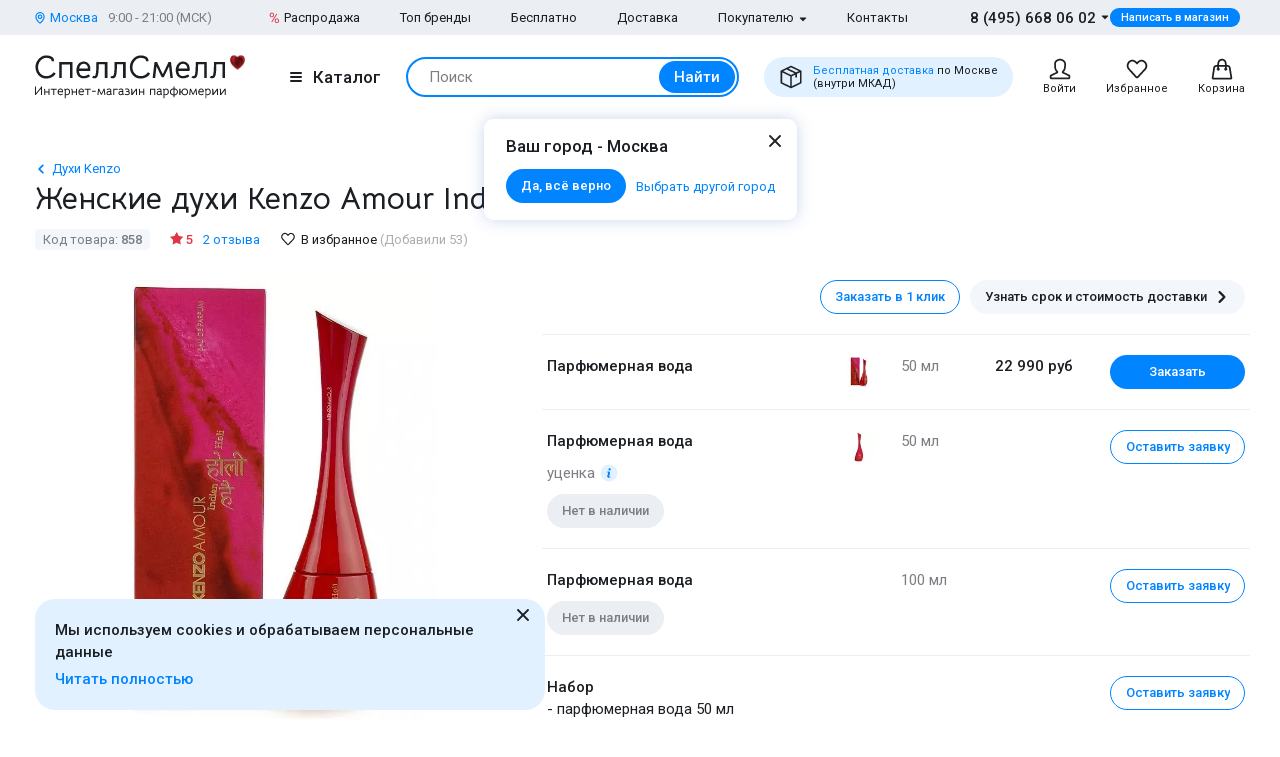

--- FILE ---
content_type: text/html; charset=UTF-8
request_url: https://www.spellsmell.ru/women/kenzo/kenzo-amour-indian-holi/
body_size: 75617
content:
<!DOCTYPE html>
<html lang="ru" prefix="og: http://ogp.me/ns#">
<head>
    <link rel="icon shortcut" type="image/x-icon" href="https://www.spellsmell.ru/favicon.ico">
    <title>Купить духи Kenzo Amour Indian Holi - женская парфюмерная вода и парфюм Кензо Амур Индиан Холи - цена и описание аромата в интернет-магазине SpellSmell.ru</title>
    <meta name="description" content="Женские духи ❤️ Kenzo Amour Indian Holi купить по лучшей цене в интернет-магазине SpellSmell.ru ✔ Оригинальная парфюмерная вода ✔ Все объемы в наличии ✔ Акции и скидки. ☎ 8-800-555-97-70."/>
    <meta http-equiv="Content-Type" content="text/html; charset=utf-8"/>
    <meta name="robots" content="noyaca"/>
    <meta name="viewport"
          content="width=device-width, initial-scale=1.0, maximum-scale=1.0, user-scalable=0, minimal-ui">
    <meta name='yandex-verification' content='43ccdd62e99dedab'/>
    <script>(function (w, d, s, l, i) {
        w[l] = w[l] || [];
        w[l].push({
            'gtm.start': new Date().getTime(), event: 'gtm.js'
        });
        var f = d.getElementsByTagName(s)[0],
            j = d.createElement(s), dl = l != 'dataLayer' ? '&l=' + l : '';
        j.async = true;
        j.src =
            'https://www.googletagmanager.com/gtm.js?id=' + i + dl;
        f.parentNode.insertBefore(j, f);
    })(window, document, 'script', 'dataLayer', 'GTM-W45FFX');
</script>

    <link rel="apple-touch-icon" href="/images/logo_192.png">
    <link rel="apple-touch-icon" sizes="57x57" href="/images/logo_57.png">
    <link rel="apple-touch-icon" sizes="152x152" href="/images/logo_152.png">
    <link rel="apple-touch-icon" sizes="180x180" href="/images/logo_180.png">
    <link rel="apple-touch-icon" sizes="167x167" href="/images/logo_167.png">
    <meta property="og:locale" content="ru_RU"/>
    <meta property="og:title" content="Купить духи Kenzo Amour Indian Holi - женская парфюмерная вода и парфюм Кензо Амур Индиан Холи - цена и описание аромата в интернет-магазине SpellSmell.ru"/>
    <meta property="og:description" content="Женские духи ❤️ Kenzo Amour Indian Holi купить по лучшей цене в интернет-магазине SpellSmell.ru ✔ Оригинальная парфюмерная вода ✔ Все объемы в наличии ✔ Акции и скидки. ☎ 8-800-555-97-70."/>
    <meta property="og:url" content="https://www.spellsmell.ru/women/kenzo/kenzo-amour-indian-holi/"/>
    <meta property="og:image" content="https://www.spellsmell.ru/images/roza3.png"/>

    <link rel="manifest" href="/manifest.json">
    <meta name="msapplication-config" content="browserconfig.xml"/>
    <meta name="theme-color" content="#0D62B2">
    <meta name="msapplication-navbutton-color" content="#0D62B2">
    <meta name="apple-mobile-web-app-capable" content="yes">
    <meta name="apple-mobile-web-app-status-bar-style" content="black-translucent">
    <meta http-equiv="x-dns-prefetch-control" content="on">
    <link rel="preconnect" href="https://cdn.spellsmell.ru" crossorigin>
    <link rel="dns-prefetch" href="https://cdn.spellsmell.ru">
    <link rel="dns-prefetch" href="//api-maps.yandex.ru">

        <link rel="alternate" type="application/rss+xml" href="https://www.spellsmell.ru/google-rss.xml"
          title="Новости и статьи"/>
    <link as="script" crossorigin="anonymous" rel="preload" type="application/javascript" href="https://cdn.spellsmell.ru/as/fp2/dist/dcab1f3f906c08d983399cab67dc3973/js/main.js"/>
<link rel="canonical" href="https://www.spellsmell.ru/women/kenzo/kenzo-amour-indian-holi/"/>
<style type="text/css">
/*<![CDATA[*/
img[lazy=loading] {
  filter: blur(3px);
}

.link-modern__counter {
  justify-content: center;
  height: 20px;
  min-width: 20px;
  padding: 0 3.5px;
  color: #fff;
  border-radius: 20px;
  background-color: #e03545;
  font-family: Roboto, sans-serif;
  font-size: 13px;
  line-height: 1.5;
  position: absolute;
  top: -5px;
  left: calc(50% + 4px);
}

.cookies-modern {
  width: 100%;
  max-width: 580px;
  position: fixed;
  left: 0;
  bottom: 10px;
  display: block;
  pointer-events: all;
  padding-left: 15px;
  padding-right: 15px;
}

@media all and (min-width: 1260px) {
  .cookies-modern {
    padding-left: 35px;
    padding-right: 35px;
  }
}
.cookies-modern__inner {
  background-color: #e1f1ff;
  width: 100%;
  height: 100%;
  border-radius: 20px;
  position: relative;
  padding: 10px 45px 10px 20px;
}

@media all and (min-width: 1260px) {
  .cookies-modern__inner {
    padding-top: 20px;
    padding-bottom: 20px;
  }
}
.cookies-modern__message {
  font-size: 15px;
  line-height: 1.5;
  font-weight: 500;
  color: #1b1f23;
  margin-bottom: 5px;
}

.cookies-modern__close {
  width: 24px;
  height: 24px;
  position: absolute;
  right: 10px;
  top: 10px;
}

@media all and (min-width: 1260px) {
  .cookies-modern__close {
    top: 4px;
  }
}
.cookies-modern__close:hover {
  background-color: transparent;
}

.cookies-modern__close:hover svg {
  fill: #1b1f23;
}

.cookies-modern__close:active, .cookies-modern__close:focus {
  background-color: transparent;
}

.cookies-modern__close svg {
  width: 100%;
  height: 100%;
  fill: #7b7f83;
}

.cookies-modern__close {
  color: #1b1f23;
}

.bg-color--red {
  background-color: #e03545 !important;
}

.badge {
  position: absolute;
  top: 0;
  left: 15px;
  z-index: 2;
  padding: 15px 8px 2px;
}

.badge--page {
  border-radius: 10px 0;
  display: inline-block;
  position: static;
  padding: 2px 10px;
  margin-bottom: 5px;
}

@media (min-width: 769px) {
  .badge--page {
    position: absolute;
    left: 0;
  }
}
.t-base.t-base--color--white {
  color: #fff;
}

.icon-modern--color--red {
  fill: #e03545;
  color: #e03545;
}

.icon-modern--rectangle {
  width: 10px;
  height: 10px;
}

.preview__icon {
  position: absolute;
  left: 50%;
  top: 50%;
  -webkit-transform: translateX(-50%) translateY(-50%);
  -ms-transform: translateX(-50%) translateY(-50%);
  transform: translateX(-50%) translateY(-50%);
  z-index: 2;
  width: 27px;
  height: 31px;
  color: #fff;
  -webkit-filter: drop-shadow(1px 1px 5px #1b1f23);
  filter: drop-shadow(1px 1px 5px #1b1f23);
}

/*# sourceMappingURL=default.css.map */

/*]]>*/
</style>
<style type="text/css">
/*<![CDATA[*/
@import url(https://fonts.googleapis.com/css2?family=Roboto:wght@400;500&display=swap);@import url(https://fonts.googleapis.com/css2?family=Bellota+Text:wght@400;700&display=swap);.notyf{position:fixed;top:0;left:0;height:100%;width:100%;color:#fff;z-index:9999;display:flex;flex-direction:column;align-items:flex-end;justify-content:flex-end;box-sizing:border-box;padding:20px}@media only screen and (max-width:480px){.notyf{padding:0}}.color--white{color:#fff!important}[data-tippy-root]{max-width:calc(100vw - 10px)}.tippy-box{position:relative;background-color:#333;color:#fff;border-radius:4px;font-size:14px;line-height:1.4;outline:0}.tippy-content{position:relative;padding:5px 9px;z-index:1}:root{--swiper-theme-color:#007aff}.swiper{margin-left:auto;margin-right:auto;position:relative;overflow:hidden;list-style:none;padding:0;z-index:1}.swiper-wrapper{position:relative;width:100%;height:100%;z-index:1;display:-webkit-box;display:-ms-flexbox;display:flex;-webkit-box-sizing:content-box;box-sizing:content-box}.swiper-wrapper{-webkit-transform:translateZ(0);transform:translateZ(0)}.swiper-pointer-events{-ms-touch-action:pan-y;touch-action:pan-y}.swiper-slide{-ms-flex-negative:0;flex-shrink:0;width:100%;height:100%;position:relative}.spsm-xpjqre779r{color:#1b1f23;text-align:left;padding:0;margin:0}.spsm-og4zmtkd0j{font-size:23px!important;-webkit-font-variant-ligatures:none;font-variant-ligatures:none}.spsm-og4zmtkd0j,.spsm-s3yl4eg3jy{font-family:Bellota Text,cursive;line-height:1.3;font-weight:700}.spsm-s3yl4eg3jy{font-size:21px!important;-webkit-font-variant-ligatures:none;font-variant-ligatures:none}.spsm-fc5ras1ulr{font-size:17px}.spsm-fc5ras1ulr,.spsm-qj9xigazep{font-family:Roboto,sans-serif;line-height:1.5}.spsm-qj9xigazep{font-size:15px}.spsm-iaisbu1cn5{font-size:13px}.spsm-iaisbu1cn5,.spsm-wbmfvl1t4f{font-family:Roboto,sans-serif;line-height:1.5}.spsm-wbmfvl1t4f{font-size:11px}.spsm-v9fui8xitl{color:#7b7f83}.spsm-xsscjm6m5g{color:#abafb3}.spsm-fq2ri1sk9o{color:#0084ff}.spsm-zgyyw90kgp{font-weight:500}.spsm-mlwbs4y76n{font-weight:400}.spsm-k83gkq0qzj{text-align:center}.t-container{padding:20px 30px;border-radius:10px}.t-container--blue{background:#e1f1ff}.t-container--small-padding{padding-top:15px;padding-bottom:15px}.ul-row{margin:0;display:-webkit-box;display:-ms-flexbox;display:flex;-webkit-box-align:center;-ms-flex-align:center;align-items:center}.ul-row__item{list-style:none;position:relative}.ul-row__item:not(:first-child){padding-left:24px}.ul-row__item:not(:first-child):before{content:"";position:absolute;left:10px;display:block;width:4px;height:4px;border-radius:50%;top:50%;-webkit-transform:translateY(-50%);-ms-transform:translateY(-50%);transform:translateY(-50%);background-color:#dde3e8}.spsm-hjcbip91t2:not(:last-child){margin-right:5px}.spsm-c22le74jcu:not(:last-child){margin-right:20px}.spsm-rhbj3v5ws3:not(:last-child){margin-right:30px}.spsm-pok94uvfix:not(:first-child){margin-left:25px}.spsm-ifahkha8tx:not(:last-child){margin-bottom:5px}.spsm-q6b5o12ghf:not(:last-child){margin-bottom:10px}.spsm-lptzavtmv5:not(:last-child){margin-bottom:15px}.spsm-ihsc1z2xcv:not(:last-child){margin-bottom:20px}.spsm-dd04x4omil:not(:last-child){margin-bottom:30px}.spsm-py7kxvjp7m:not(:last-child){margin-bottom:40px}body,html{height:100%;font-family:Roboto,sans-serif;-ms-text-size-adjust:100%;-moz-text-size-adjust:100%;-webkit-text-size-adjust:100%;position:relative;margin:0;padding:0}*,:after,:before{margin:0;padding:0;-webkit-box-sizing:border-box;box-sizing:border-box;color:inherit;color-scheme:only light!important}:root{color-scheme:only light!important}input{-webkit-appearance:none;-moz-appearance:textfield}button,input,textarea{font-family:inherit;margin:0;padding:0;border:none;background:none}a{text-decoration:none}.container,body{display:-webkit-box;display:-ms-flexbox;display:flex;-webkit-box-flex:1;-ms-flex:1 0 auto;flex:1 0 auto;-webkit-box-orient:vertical;-webkit-box-direction:normal;-ms-flex-direction:column;flex-direction:column;background-image:none!important}.is-red{color:#e03545}.is-hidden{display:none!important}.overlay-modern{position:fixed;z-index:100;top:0;left:0;display:block;width:100%;height:100%;content:"";opacity:0;background:rgba(27,31,35,.6)}.d-flex{display:-webkit-box;display:-ms-flexbox;display:flex}.d-flex.justify-end{-webkit-box-pack:end;-ms-flex-pack:end;justify-content:flex-end}.d-flex.justify-between{-webkit-box-pack:justify;-ms-flex-pack:justify;justify-content:space-between}.d-flex.items-center{-webkit-box-align:center;-ms-flex-align:center;align-items:center}.d-flex.wrap{-ms-flex-wrap:wrap;flex-wrap:wrap}.d-flex--gutter--10{margin-top:-10px;margin-left:-10px}.d-flex--gutter--10>.d-flex__col{padding-top:10px;padding-left:10px}.d-inline-block{display:inline-block}.spsm-aprh96tek5{width:100%;margin-right:auto;margin-left:auto;max-width:1610px;padding-left:15px;padding-right:15px}.spsm-d8oy3tk5ye{display:-webkit-box;display:-ms-flexbox;display:flex;-ms-flex-wrap:wrap;flex-wrap:wrap;-webkit-box-pack:justify;-ms-flex-pack:justify;justify-content:space-between;margin:0 -15px -30px}.spsm-eei554o8bu{width:100%;padding:0 15px;margin-bottom:30px}.spsm-fgt2terqkf{padding-bottom:40px}.spsm-a2y5u3s8q3{padding-top:30px}.spsm-ybt5h4av5i{background:#ebeff3}.spsm-dc0ougop3r{background:#e1f1ff}.spsm-vnms3vh8jk{display:-webkit-box;display:-ms-flexbox;display:flex;-webkit-box-orient:vertical;-webkit-box-direction:normal;-ms-flex-direction:column;flex-direction:column;-webkit-box-flex:1;-ms-flex-positive:1;flex-grow:1}.custom-scrollbar{overflow:auto;scrollbar-width:thin;scrollbar-color:#e2e6ea rgba(0,0,0,0)}.custom-scrollbar::-webkit-scrollbar{background-color:rgba(0,0,0,0);width:8px}.custom-scrollbar::-webkit-scrollbar-button{display:none}.custom-scrollbar::-webkit-scrollbar-thumb{background-color:#e2e6ea;border-radius:16px}.custom-scrollbar::-webkit-scrollbar-track,.custom-scrollbar::-webkit-scrollbar-track-piece{background-color:rgba(0,0,0,0)}.custom-scrollbar::-webkit-scrollbar-corner{display:none}.custom-scrollbar--y{overflow-y:auto;overflow-x:hidden}.icon-modern{display:block;-ms-flex-negative:0;flex-shrink:0}.icon-modern--rotate--180{-webkit-transform:rotate(180deg);-ms-transform:rotate(180deg);transform:rotate(180deg)}.icon-modern--whatsapp{color:#48c858;width:24px;height:24px}.icon-modern--triangle{height:5px;width:8px}.icon-modern--percent{width:10px;height:18px}.icon-modern--mark{width:10px;height:12px}.icon-modern--cart,.icon-modern--favorites,.icon-modern--search-gray,.icon-modern--user{width:24px;height:24px}.icon-modern--close{width:24px;height:24px}.icon-modern--check{width:12px;height:9px;fill:#fff;color:#fff}.icon-modern--box{width:24px;height:24px}.icon-modern--chevron-left,.icon-modern--chevron-right{width:16px;height:16px}.icon-modern--size--small{width:12px;height:12px}.icon-modern--size--medium{width:16px;height:16px}.spsm-or2fk4l983{width:60px;height:60px;border:1px solid #dde3e8;border-radius:10px;overflow:hidden}.icon-modern--heart{width:20px;height:18px}.icon-modern--info-service{width:18px;height:18px}.icon-modern--question{width:16px;height:16px}.icon-modern--color-stroke--gray-mystic{stroke:#e2e6ea}.icon-modern img{display:block;width:100%;height:100%;-o-object-fit:contain;object-fit:contain}.button-modern{font-family:Roboto,sans-serif;font-size:15px;font-weight:500;line-height:1.4;display:-webkit-inline-box;display:-ms-inline-flexbox;display:inline-flex;-webkit-box-align:center;-ms-flex-align:center;align-items:center;-webkit-box-pack:center;-ms-flex-pack:center;justify-content:center;height:40px;margin:0;padding:0 20px;border:1px solid rgba(0,0,0,0);border-radius:30px;outline:none}.button-modern{color:#fff;background-color:#0084ff}.button-modern__wrapper{display:-webkit-box;display:-ms-flexbox;display:flex;-webkit-box-align:center;-ms-flex-align:center;align-items:center;-webkit-box-pack:center;-ms-flex-pack:center;justify-content:center}.button-modern__text{position:relative;overflow:hidden;white-space:nowrap;-o-text-overflow:ellipsis;text-overflow:ellipsis}.button-modern__icon{-ms-flex-negative:0;flex-shrink:0}.button-modern__icon:not(:only-child){margin-left:7px}.button-modern__icon:not(.is-native){fill:#fff}.button-modern__icon--left{margin-right:7px}.button-modern__icon--left:not(:only-child){margin-left:0}.button-modern.is-disabled{color:#7b7f83;background-color:#ebeff3!important;border-color:#ebeff3!important}.button-modern--width--100{width:100%}.button-modern--only-icon{padding:0 8px}.button-modern--size--big{height:50px}.button-modern--size--small{font-size:13px;height:34px;padding:0 14px}.button-modern--size--small.button-modern--only-icon{padding:0 5px}.button-modern--size--xsmall{font-size:11px;height:19px;padding:0 10px}.button-modern--ph--50{padding:0 50px}.button-modern--color--whatsapp{background-color:#48c858}.button-modern--color--blue-light{fill:initial}.button-modern--color--blue-light{color:#0084ff;background-color:#e1f1ff}.button-modern--color--squeeze{color:#1b1f23;background-color:#f3f7fb}.button-modern--color--squeeze .button-modern__icon:not(.is-native){fill:#1b1f23}.button-modern--color--transparent{color:initial;background-color:rgba(0,0,0,0)}.button-modern--color--blue-invert{color:#0084ff;border-color:#0084ff;background-color:rgba(0,0,0,0)}.buttons-group-modern{display:-webkit-inline-box;display:-ms-inline-flexbox;display:inline-flex;-ms-flex-wrap:wrap;flex-wrap:wrap;margin:0 -5px -10px}.buttons-group-modern .button-modern{margin:0 5px 10px}.buttons-group-modern--d-flex{display:-webkit-box;display:-ms-flexbox;display:flex}.link-modern{position:relative;display:-webkit-inline-box;display:-ms-inline-flexbox;display:inline-flex}.link-modern{color:#1b1f23}.link-modern:not(.link-modern--align-start){-webkit-box-align:center;-ms-flex-align:center;align-items:center}.link-modern__labels{margin-left:10px}.link-modern__icon{-ms-flex-negative:0;flex-shrink:0}.link-modern__icon:not(:only-child){margin-left:5px}.link-modern__icon:not(.is-native){fill:#1b1f23}.link-modern__icon--left:not(:only-child){margin-right:5px;margin-left:0}.link-modern--blue{color:#0084ff}.link-modern--blue .link-modern__icon:not(.is-native){fill:#0084ff;color:#0084ff}.link-modern--gray{color:#7b7f83}.link-modern--vertical{-webkit-box-orient:vertical;-webkit-box-direction:normal;-ms-flex-direction:column;flex-direction:column}.link-modern--vertical .link-modern__icon{margin:0}.link-modern--nowrap .link-modern__text{white-space:nowrap}.link-modern .burger-modern:not(:only-child){margin-right:11px}.input-modern{font-size:15px;line-height:1.4;font-family:Roboto,sans-serif;position:relative;width:100%}.input-modern__control{font-size:inherit!important;line-height:inherit!important;position:relative;display:block;width:100%;height:50px!important;margin:0!important;padding:0 30px 0 15px!important;-webkit-transform:translateZ(0);transform:translateZ(0);color:#1b1f23;border:1px solid #e2e6ea!important;border-radius:4px!important;background-color:#fff;-webkit-box-shadow:none!important;box-shadow:none!important}.input-modern__control::-webkit-input-placeholder{color:rgba(0,0,0,0)}.input-modern__control::-moz-placeholder{color:rgba(0,0,0,0)}.input-modern__control:-ms-input-placeholder{color:rgba(0,0,0,0)}.input-modern__control::-ms-input-placeholder{color:rgba(0,0,0,0)}.input-modern__control--placeholder--black::-webkit-input-placeholder{color:#1b1f23}.input-modern__control--placeholder--black::-moz-placeholder{color:#1b1f23}.input-modern__control--placeholder--black:-ms-input-placeholder{color:#1b1f23}.input-modern__control--placeholder--black::-ms-input-placeholder{color:#1b1f23}.input-modern__control:-webkit-autofill{-webkit-box-shadow:0 0 0 30px #fff inset!important}.is-changed .input-modern__control{padding-top:16px!important}.input-modern__control--textarea{min-height:100px;padding-bottom:16px!important;resize:none;scrollbar-width:thin;scrollbar-color:#e2e6ea rgba(0,0,0,0)}.input-modern__control--textarea::-webkit-scrollbar{background-color:rgba(0,0,0,0);width:8px}.input-modern__control--textarea::-webkit-scrollbar-button{display:none}.input-modern__control--textarea::-webkit-scrollbar-thumb{background-color:#e2e6ea;border-radius:16px}.input-modern__control--textarea::-webkit-scrollbar-track,.input-modern__control--textarea::-webkit-scrollbar-track-piece{background-color:rgba(0,0,0,0)}.input-modern__control--textarea::-webkit-scrollbar-corner{display:none}.is-changed .input-modern__control--textarea{padding-top:21px!important}.input-modern__placeholder{left:16px;overflow:hidden;margin:0;width:calc(100% - 18px);-webkit-transform-origin:top left;-ms-transform-origin:top left;transform-origin:top left;white-space:nowrap;-o-text-overflow:ellipsis;text-overflow:ellipsis;background:#fff;color:#abafb3;will-change:transform;font-family:Roboto,sans-serif;font-size:15px;line-height:1.5}.input-modern__placeholder{position:absolute;top:50%;-webkit-transform:translateY(-50%);-ms-transform:translateY(-50%);transform:translateY(-50%)}.input-modern__control--textarea+.input-modern__placeholder{top:16px;width:calc(100% - 25px);background:#fff;-webkit-transform:none;-ms-transform:none;transform:none;white-space:normal}.input-modern__error{font-size:13px;line-height:1.4;position:absolute;top:100%;left:0;color:#e03545}.input-modern__error--relative{position:relative}.is-changed .input-modern__placeholder{-webkit-transform:translateY(-19px);-ms-transform:translateY(-19px);transform:translateY(-19px);font-family:Roboto,sans-serif;font-size:13px;line-height:1.5;background:rgba(0,0,0,0)}.is-changed .input-modern__control--textarea+.input-modern__placeholder{-webkit-transform:translateY(-15px);-ms-transform:translateY(-15px);transform:translateY(-15px);font-family:Roboto,sans-serif;font-size:13px;line-height:1.5;background:#fff;white-space:nowrap}.checkbox-modern{-webkit-box-align:baseline;-ms-flex-align:baseline;align-items:baseline;margin:0}.checkbox-modern,.checkbox-modern__icon{display:-webkit-box;display:-ms-flexbox;display:flex}.checkbox-modern__icon{-ms-flex-negative:0;flex-shrink:0;width:18px;height:18px;margin-right:8px;border-radius:4px;background:#fff;-webkit-box-shadow:0 0 0 1px #e2e6ea inset;box-shadow:inset 0 0 0 1px #e2e6ea}.checkbox-modern__icon .icon-modern{display:block;visibility:hidden;width:12px;height:9px;margin-top:5px;margin-left:4px;opacity:0}.checkbox-modern input{position:absolute;overflow:hidden;clip:rect(0 0 0 0);margin:-1px;padding:0;border:0;width:1px;height:1px}.checkbox-modern input.error~.checkbox-modern__icon{-webkit-box-shadow:0 0 0 1px #e03545 inset;box-shadow:inset 0 0 0 1px #e03545}.labels-modern{-ms-flex-wrap:wrap;flex-wrap:wrap;margin-bottom:-8px;margin-left:-4px;margin-right:-4px}.labels-modern,.labels-modern__label{display:-webkit-box;display:-ms-flexbox;display:flex}.labels-modern__label{font-weight:500;-webkit-box-align:center;-ms-flex-align:center;align-items:center;margin-bottom:8px;padding:1px 8px;white-space:nowrap;color:#fff;border-radius:10px;font-family:Roboto,sans-serif;font-size:13px;line-height:1.5;margin-left:4px;margin-right:4px}.labels-modern__label--br--4{border-radius:4px}.labels-modern__label--color--green{background-color:rgba(6,236,153,.2);color:#00c981}.labels-modern__label--color--gray{background-color:#f3f7fb;color:#7b7f83}.form-modern__control:not(:last-child){margin-bottom:20px}.form-modern__control--col{padding:0 7px}.form-modern__control--col:last-child{margin-bottom:20px}.form-modern__control--col--50--tablet{width:100%}.form-modern__row-controls{display:-webkit-box;display:-ms-flexbox;display:flex;-ms-flex-wrap:wrap;flex-wrap:wrap;-webkit-box-pack:justify;-ms-flex-pack:justify;justify-content:space-between;margin:0 -7px}.form-modern__policy{font-size:11px;line-height:1.4;color:#1b1f23}.form-modern__policy--mt-10{margin-top:10px}.form-modern__policy--mt-20{margin-top:20px}.modal-modern{font-family:Roboto,sans-serif;margin-left:auto;margin-right:auto;position:relative;overflow:hidden;padding:0;width:100%;height:auto!important;border-radius:10px 10px 0 0!important;background-color:#fff;-webkit-box-shadow:0 0 16px rgba(46,97,172,.24);box-shadow:0 0 16px rgba(46,97,172,.24)}.modal-modern__header{padding:15px}.modal-modern__body{padding:15px;background-color:#fff}.modal-modern__body--pt-0{padding-top:0}.modal-modern__body--border-radius{border-radius:10px 10px 0 0!important}.modal-modern__close{position:absolute;top:15px;right:15px;z-index:10}.modal-modern__title{padding-right:24px}.modal-modern__100vh{max-height:100%}.modal-modern--color--blue{background-color:#e1f1ff}.modal-modern__catalog{max-width:100%!important}.modal-modern__catalog .modal-modern__100vh{max-height:calc(100vh - 20px)!important;height:100%}.modal-modern__catalog .modal-modern__body{height:calc(100% - 50px)}.modal-modern__catalog--video .spsm-nk1vbb7lyw .video-component{margin-bottom:0;width:100%}.modal-modern__catalog--video .spsm-nk1vbb7lyw .video-component__wrapper>*{max-height:calc(100vh - 75px)}.burger-modern__line{display:block;width:12px;height:2px;margin:2px auto;border-radius:1px;background-color:#1b1f23}.delivery-tablet-modern{font-size:11px;line-height:1.2;display:-webkit-inline-box;display:-ms-inline-flexbox;display:inline-flex;height:40px;margin:0;padding:0 15px;border-radius:20px;background-color:#e1f1ff}.delivery-tablet-modern,.delivery-tablet-modern__wrapper{-webkit-box-align:center;-ms-flex-align:center;align-items:center;-webkit-box-pack:center;-ms-flex-pack:center;justify-content:center}.delivery-tablet-modern__wrapper{display:-webkit-box;display:-ms-flexbox;display:flex}.delivery-tablet-modern__icon{-ms-flex-negative:0;flex-shrink:0;width:24px;height:24px}.delivery-tablet-modern__icon:not(:only-child){margin-right:10px}.delivery-tablet-modern__text{white-space:nowrap}.spsm-zgqbqk04rj{display:block;padding:10px;color:#1b1f23;border:1px solid #e2e6ea;border-radius:10px;background:#fff}.spsm-mtp4ekdvsn,.spsm-c3fg22utez{display:-webkit-box;display:-ms-flexbox;display:flex}.spsm-mtp4ekdvsn{-webkit-box-orient:vertical;-webkit-box-direction:normal;-ms-flex-direction:column;flex-direction:column;width:100%}.spsm-mtp4ekdvsn img{width:100%}.spsm-wsy2wzgpep{width:60px;min-width:60px;margin-right:15px}.spsm-tyx0fl2mlz{-webkit-box-pack:center;-ms-flex-pack:center;justify-content:center}.spsm-hwp1ii052d{display:-webkit-inline-box;display:-ms-inline-flexbox;display:inline-flex;margin-top:5px}.tippy-box[data-theme~=tooltip-modern]{padding:0;text-align:inherit;color:inherit;background-color:inherit}.tippy-box[data-theme~=tooltip-modern] .tippy-content{padding:0;z-index:50}.tooltip-modern{position:relative;overflow:hidden;max-height:500px;border-radius:10px;-webkit-box-shadow:0 0 16px rgba(46,97,172,.25);box-shadow:0 0 16px rgba(46,97,172,.25);background-color:#fff}.tooltip-modern.custom-scrollbar--y{overflow-y:auto}.tooltip-modern__body{padding:15px 22px 17px;background:#fff}.tooltip-modern__item:not(:last-child){margin-bottom:10px}.tooltip-modern__item--row{display:-webkit-box;display:-ms-flexbox;display:flex;-webkit-box-pack:justify;-ms-flex-pack:justify;justify-content:space-between;-webkit-box-align:center;-ms-flex-align:center;align-items:center;margin:0 -5px}.tooltip-modern__item--row>*{margin:0 5px}.tooltip-modern__close{position:absolute;top:10px;right:10px;width:24px;height:24px;background-image:url("data:image/svg+xml;charset=utf-8,%3Csvg width='24' height='24' fill='none' xmlns='http://www.w3.org/2000/svg'%3E%3Cpath d='M17.657 6.343a1 1 0 010 1.414L13.414 12l4.243 4.243a1 1 0 11-1.414 1.414L12 13.414l-4.243 4.243a1 1 0 01-1.414-1.414L10.586 12 6.343 7.757a1 1 0 011.414-1.414L12 10.586l4.243-4.243a1 1 0 011.414 0z' fill='%23222'/%3E%3C/svg%3E");background-repeat:no-repeat;background-size:contain}.modal-search-list-modern__title{margin-bottom:17px}.modal-search-list-modern__search{position:relative;z-index:1;max-width:360px;height:48px;margin-bottom:20px}.modal-search-list-modern__search .search-form-modern{padding:4px;border-radius:24px}.modal-search-list-modern__fast{display:-webkit-box;display:-ms-flexbox;display:flex;-ms-flex-wrap:wrap;flex-wrap:wrap;border-bottom:2px solid #ebeff3}.modal-search-list-modern__fast-item{display:-webkit-box;display:-ms-flexbox;display:flex;-webkit-box-orient:vertical;-webkit-box-direction:normal;-ms-flex-direction:column;flex-direction:column;width:50%;margin-bottom:20px}.modal-search-list-modern__wrapper{display:-webkit-box;display:-ms-flexbox;display:flex;-ms-flex-wrap:wrap;flex-wrap:wrap;margin:0 -20px}.modal-search-list-modern__col{width:100%;padding:0 20px}.modal-search-list-modern__list{padding-top:20px;-webkit-column-gap:40px;-moz-column-gap:40px;column-gap:40px}.modal-search-list-modern__item{display:-webkit-box;display:-ms-flexbox;display:flex;-webkit-box-orient:vertical;-webkit-box-direction:normal;-ms-flex-direction:column;flex-direction:column;-webkit-column-break-inside:avoid;-moz-column-break-inside:avoid;break-inside:avoid}.modal-search-list-modern__item:not(:last-child){margin-bottom:10px}.modal-search-list-modern__group{position:relative;padding:5px 0 0 51px}.modal-search-list-modern__group:not(:last-child){margin-bottom:20px}.modal-search-list-modern__group-name{position:absolute;top:0;left:0;-webkit-box-align:center;-ms-flex-align:center;align-items:center;-webkit-box-pack:center;-ms-flex-pack:center;justify-content:center;width:40px;height:30px;border-radius:20px;background-color:#ebeff3}.modal-search-list-modern__group-name{display:-webkit-box;display:-ms-flexbox;display:flex}.small-basket-modern{background-color:#fff;display:-webkit-box;display:-ms-flexbox;display:flex;-webkit-box-orient:vertical;-webkit-box-direction:normal;-ms-flex-direction:column;flex-direction:column}.small-basket-modern__header{display:-webkit-box;display:-ms-flexbox;display:flex;-webkit-box-align:center;-ms-flex-align:center;align-items:center;-ms-flex-negative:0;flex-shrink:0;height:60px;padding:0 15px;-webkit-box-shadow:0 0 0 rgba(46,97,172,.24);box-shadow:0 0 0 rgba(46,97,172,.24)}.notyf{padding:10px 15px}.separate-element-modern{display:-webkit-box;display:-ms-flexbox;display:flex;-webkit-box-align:center;-ms-flex-align:center;align-items:center}.separate-element-modern__item{margin-left:8px;margin-right:8px}.separate-element-modern:after,.separate-element-modern:before{content:"";display:block;-webkit-box-flex:1;-ms-flex-positive:1;flex-grow:1;height:1px;background-color:#e2e6ea}.preview{margin-bottom:10px;position:relative;width:100%;height:inherit;display:-webkit-box;display:-ms-flexbox;display:flex;-webkit-box-align:center;-ms-flex-align:center;align-items:center}.preview:after{content:"";position:absolute;left:0;top:0;right:0;bottom:0;background-color:#1b1f23;opacity:0;z-index:1}.preview__icon{position:absolute;left:50%;top:50%;-webkit-transform:translateX(-50%) translateY(-50%);-ms-transform:translateX(-50%) translateY(-50%);transform:translateX(-50%) translateY(-50%);z-index:2;width:27px;height:31px;color:#fff;-webkit-filter:drop-shadow(1px 1px 5px #1b1f23);filter:drop-shadow(1px 1px 5px #1b1f23)}.preview__photo{width:100%;height:inherit;-o-object-fit:cover;object-fit:cover}.rating{display:-webkit-box;display:-ms-flexbox;display:flex;-webkit-box-align:center;-ms-flex-align:center;align-items:center;color:#e03545}.rating__icon{width:14px;height:13px;margin-right:2px;margin-bottom:2px}.video-component{margin-bottom:10px;width:inherit;height:inherit}.video-component__wrapper{width:100%;height:412px;max-height:100%;position:relative;display:-webkit-box;display:-ms-flexbox;display:flex;overflow:hidden;border-radius:10px}.video-component__wrapper--inherit-size{width:inherit;height:inherit}.responsive-text-block__text p{display:contents}.responsive-text-block__text p:after{content:"\A";white-space:pre}.wysiwyg>:last-child{margin-bottom:0}.wysiwyg p{margin-bottom:20px;font-family:Roboto,sans-serif;font-size:17px;line-height:1.5}.wysiwyg--message p{font-family:Roboto,sans-serif;font-size:15px;line-height:1.5}.wysiwyg--message p{margin-bottom:10px}.spsm-lou21gecqu{display:-webkit-box;display:-ms-flexbox;display:flex;-webkit-box-pack:center;-ms-flex-pack:center;justify-content:center;-webkit-box-align:center;-ms-flex-align:center;align-items:center;width:100%;position:relative;padding:20px 0}.spsm-lou21gecqu:after,.spsm-lou21gecqu:before{position:absolute;content:"";top:50%;-webkit-transform:translateY(-50%);-ms-transform:translateY(-50%);transform:translateY(-50%);height:1px;width:calc(50% - 18px);background-color:#e2e6ea}.spsm-lou21gecqu:after{left:0}.spsm-lou21gecqu:before{right:0}.spsm-ntv5a76e4h{height:20px;width:20px;color:#e2e6ea}.spsm-p3vgroimhd{position:relative}.spsm-bkz6h4j2li{overflow:hidden}.spsm-gr8lt464z7{-ms-flex-negative:0;flex-shrink:0;height:100%;position:relative;overflow:hidden}.spsm-ks4o4ilv51{width:100%;padding-top:100%;position:relative}.spsm-ks4o4ilv51 img{position:absolute;top:0;left:0;width:100%;height:100%;display:block;-o-object-fit:contain;object-fit:contain}.spsm-ha487s1bsv{display:-webkit-box;display:-ms-flexbox;display:flex;-webkit-box-align:center;-ms-flex-align:center;align-items:center}.spsm-m2gx0uxa99{-webkit-box-flex:1;-ms-flex:1;flex:1;overflow:hidden}.spsm-m2gx0uxa99 .spsm-gr8lt464z7{width:60px;padding-top:0;border-radius:10px;border:1px solid #dde3e8;margin:0 5px}.spsm-m2gx0uxa99 .spsm-gr8lt464z7.is-active{border:2px solid #0084ff}.spsm-ijdphr2avz{width:32px;height:32px;display:-webkit-box;display:-ms-flexbox;display:flex;-ms-flex-negative:0;flex-shrink:0;margin:0 5px}.spsm-ijdphr2avz.swiper-button-disabled{opacity:0}.spsm-ijdphr2avz>svg{width:inherit;height:inherit}.spsm-b8t7zized5{padding:20px 0;margin:0 -5px;border-top:1px solid #ebeff3;display:-webkit-box;display:-ms-flexbox;display:flex;-ms-flex-wrap:wrap;flex-wrap:wrap;-webkit-box-pack:justify;-ms-flex-pack:justify;justify-content:space-between}.spsm-b8t7zized5:last-child{border-bottom:1px solid #ebeff3}.spsm-ube3isjw4d{width:100%;margin:0 5px 10px;max-width:calc(100% - 140px)}.spsm-iia7cnp8ci{-ms-flex-negative:0;flex-shrink:0;width:34px;height:34px;margin:0 5px;border-radius:5px;overflow:hidden;border:2px solid rgba(0,0,0,0)}.spsm-iia7cnp8ci img{display:block;width:100%;height:100%;-o-object-fit:contain;object-fit:contain}.spsm-u5owaq5i9x{width:100%;margin:0 5px 10px;text-align:right;max-width:120px}.spsm-b4hgpdpcb4{margin:0 5px;width:100%;max-width:135px}.spsm-zrc7sia6zy{margin:0 5px;grid-area:volume;width:100%;max-width:70px}.spsm-wnnhy8j0i5{margin-top:20px;margin-bottom:20px;display:-webkit-box;display:-ms-flexbox;display:flex;-webkit-box-align:center;-ms-flex-align:center;align-items:center;-webkit-box-pack:center;-ms-flex-pack:center;justify-content:center}.spsm-wnnhy8j0i5>*{display:block;width:10px;height:10px;border-radius:50%;margin:0 5px;background-color:#e1f1ff}.spsm-wnnhy8j0i5>.swiper-pagination-bullet-active{background-color:#0084ff}.spsm-ettdxyu56a{-webkit-transform:translateY(100%);-ms-transform:translateY(100%);transform:translateY(100%);visibility:hidden;position:fixed;z-index:50;left:0;right:0;bottom:0;padding:13px 0;background-color:#f3f7fb;-webkit-box-shadow:0 0 16px rgba(46,97,172,.24);box-shadow:0 0 16px rgba(46,97,172,.24)}.is-favorite>svg{width:16px;height:16px}.spsm-lbmbo3e38r{margin-right:10px}.spsm-lko2qhabhq{display:-webkit-box;display:-ms-flexbox;display:flex;-webkit-box-orient:vertical;-webkit-box-direction:normal;-ms-flex-direction:column;flex-direction:column;height:100%;overflow:auto}.spsm-lw7qqjenx6{margin-bottom:15px}.spsm-lw7qqjenx6:last-child{margin-bottom:0}.spsm-ueq02wwpu5,.spsm-g69om6jsxw{font-family:Roboto,sans-serif;font-size:15px;line-height:1.5}.spsm-nve450bqio{position:absolute;left:0;right:0;bottom:49px;top:142px;background-color:#f3f7fb;border-top:1px solid #e2e6ea;border-right:1px solid #e2e6ea;border-left:1px solid #e2e6ea;padding:50px 20px 30px}.spsm-cpjrnlk6nk{height:100%;overflow:auto}.spsm-ia20hayd5x{color:#abafb3;width:18px;height:18px;z-index:1}.spsm-v403en9k7m{grid-area:head;align-self:center;justify-self:flex-end;margin-bottom:20px}.spsm-zz9zfl0s32{grid-area:image;align-self:flex-end;width:100px}.spsm-pekwuet382{grid-area:chips;justify-self:self-start;margin-bottom:20px}.spsm-onsjowfl6y{grid-area:info;align-self:flex-end}.spsm-xmhmre4gkk{align-self:center;grid-area:price;display:grid;-webkit-box-align:center;-ms-flex-align:center;align-items:center;grid-template-rows:1fr;grid-template-columns:1fr auto;gap:0 10px;grid-template-areas:". ."}.spsm-nk1vbb7lyw{margin:auto;width:100%;position:relative}.spsm-nk1vbb7lyw .video-component{margin-bottom:0;width:100%}.spsm-nk1vbb7lyw .video-component__wrapper{height:auto;width:100%;padding-top:56.25%}.spsm-nk1vbb7lyw .video-component__wrapper>*{position:absolute;top:0;left:0;width:100%;height:100%}.spsm-m7vu5mge92{max-width:260px}.spsm-m7vu5mge92 .video-component__wrapper{padding-top:233.333%}.spsm-qqeh6qin6l{margin:0}.add-to-cart-modal{display:-webkit-box;display:-ms-flexbox;display:flex;-webkit-box-orient:vertical;-webkit-box-direction:normal;-ms-flex-direction:column;flex-direction:column}.header-modern{font-family:Roboto,sans-serif;z-index:100;position:relative;width:100%;color:#1b1f23}.header-modern__wrapper{position:relative;display:-webkit-box;display:-ms-flexbox;display:flex;-webkit-box-align:center;-ms-flex-align:center;align-items:center;min-height:49px;padding:20px 0}.header-modern__item--mr-30{margin-right:30px}.header-modern__item--ml-a{margin-left:auto}.header-modern__item--flex{display:-webkit-box;display:-ms-flexbox;display:flex}.header-modern__logo{height:31px;margin-right:auto;padding-right:25px}.header-modern__logo img{width:auto;max-width:100%;height:100%}.header-modern__logo-link{height:100%}.header-modern__catalog{position:relative;margin-right:3px}.header-modern__catalog-btn{position:relative;padding:7px 15px;border-radius:20px}.header-modern__menu-catalog{position:absolute;z-index:200;top:calc(100% + 6px);left:0}.header-modern__search-form{height:40px}.header-modern__search-form .search-form-modern{overflow:visible;background:#fff;overflow:hidden;position:absolute;z-index:20;right:0;left:0;top:0;max-width:600px;height:auto;margin:0 auto;padding:5px;border-radius:26px;-webkit-box-shadow:0 0 16px rgba(46,97,172,.24);box-shadow:0 0 16px rgba(46,97,172,.24)}.header-modern__main-line{z-index:1;position:relative;border-radius:0;background:#fff;height:50px}.header-main-line{position:fixed;width:100%;top:0;left:0;background:#fff;border-bottom:1px solid rgba(0,0,0,0)}.top-line-modern{font-family:Roboto,sans-serif;color:#1b1f23}.top-line-modern__wrapper{-webkit-box-pack:justify;-ms-flex-pack:justify;justify-content:space-between;height:40px}.top-line-modern__city,.top-line-modern__wrapper{display:-webkit-box;display:-ms-flexbox;display:flex;-webkit-box-align:center;-ms-flex-align:center;align-items:center}.top-line-modern__city>*{display:-webkit-inline-box;display:-ms-inline-flexbox;display:inline-flex}.top-line-modern__city>:not(:last-child){margin-right:10px}.top-line-modern__menu{width:100%;max-width:650px;padding:0 5px}.top-line-modern__contact{display:-webkit-box;display:-ms-flexbox;display:flex;-webkit-box-align:center;-ms-flex-align:center;align-items:center;-webkit-box-pack:justify;-ms-flex-pack:justify;justify-content:space-between;width:100%;max-width:280px;padding:0 5px}.top-line-modern__contact>*{display:-webkit-inline-box;display:-ms-inline-flexbox;display:inline-flex}.search-form-modern{-ms-flex-wrap:wrap;flex-wrap:wrap;overflow:hidden}.search-form-modern,.search-form-modern__wrapper{display:-webkit-box;display:-ms-flexbox;display:flex}.search-form-modern__wrapper{-webkit-box-flex:1;-ms-flex-positive:1;flex-grow:1;height:40px;padding:3px;border:1px solid #dde3e8;border-radius:20px;background-color:#fff}.search-form-modern__input{position:relative;-webkit-box-flex:1;-ms-flex:1;flex:1;padding-right:24px;padding-left:19px}.search-form-modern__input input[type=text]{font-size:15px;line-height:1.4;font-family:Roboto,sans-serif;width:100%;height:100%;margin:0;padding:0;-o-text-overflow:ellipsis;text-overflow:ellipsis;color:#1b1f23;border:none;outline:none;background-color:#fff;-webkit-box-shadow:none;box-shadow:none}.search-form-modern__input input[type=text]::-webkit-input-placeholder{color:#7b7f83}.search-form-modern__input input[type=text]::-moz-placeholder{color:#7b7f83}.search-form-modern__input input[type=text]:-ms-input-placeholder{color:#7b7f83}.search-form-modern__input input[type=text]::-ms-input-placeholder{color:#7b7f83}.search-form-modern__button{font-size:15px;height:100%}.search-form-modern__placeholder{display:-webkit-box;display:-ms-flexbox;display:flex;-webkit-box-align:center;-ms-flex-align:center;align-items:center;position:absolute;top:0;bottom:0;right:24px;left:19px}.search-form-modern__placeholder-text{overflow:hidden;-o-text-overflow:ellipsis;text-overflow:ellipsis;white-space:nowrap}.menu-catalog-modern{overflow:hidden;border-radius:30px;-webkit-box-shadow:0 0 16px rgba(46,97,172,.24);box-shadow:0 0 16px rgba(46,97,172,.24)}.menu-catalog-modern__wrapper{width:723px}.menu-catalog-modern__row{display:-webkit-box;display:-ms-flexbox;display:flex}.menu-catalog-modern__col{padding:37px 46px 42px;background:#fff}.menu-catalog-modern__col--1{width:45%;background:#fff}.menu-catalog-modern__col--2{width:55%;background:#f3f7fb}.menu-catalog-modern__item:not(:last-child){margin-bottom:11px}.spsm-sn4rjclm7i:not(:last-child),.menu-catalog-modern__title{margin-bottom:10px}.menu-catalog-modern__see-all{margin-top:10px}.desktop-menu-modern{-webkit-box-align:center;-ms-flex-align:center;align-items:center;-webkit-box-pack:justify;-ms-flex-pack:justify;justify-content:space-between}.desktop-menu-modern,.desktop-menu-modern__item{display:-webkit-box;display:-ms-flexbox;display:flex}.cookies-modern{width:100%;max-width:580px;position:fixed;left:0;bottom:10px;display:block;padding-left:15px;padding-right:15px}.cookies-modern__inner{background-color:#e1f1ff;width:100%;height:100%;border-radius:20px;position:relative;padding:10px 45px 10px 20px}.cookies-modern__message{font-family:Roboto,sans-serif;font-size:15px;line-height:1.5;font-weight:500;color:#1b1f23;margin-bottom:5px}.cookies-modern__close{width:24px;height:24px;position:absolute;right:10px;top:10px}.cookies-modern__close svg{width:100%;height:100%;fill:#7b7f83}.footer-modern__info-links .link-modern{margin-right:39px;margin-bottom:20px}.footer-modern__info-links .link-modern:last-of-type{margin-right:20px}.footer-modern__info-buttons .button-modern{margin-bottom:20px}.footer-modern__whatsapp-mobile{position:absolute;bottom:49px;left:0}@media (min-width:576px){.modal-modern{max-width:384px;border-radius:30px!important}.modal-modern__body,.modal-modern__header{padding:24px 40px}.modal-modern__body--pt-0{padding-top:0}.modal-modern__body--border-radius{border-radius:30px!important}.modal-modern--size--medium{max-width:800px}.modal-modern--size--big{max-width:1022px}.modal-modern__catalog .modal-modern__body--pt--10.modal-modern__body--video{padding-top:10px!important}.spsm-zgqbqk04rj{padding:15px}.modal-search-list-modern__col--left{max-width:50%}.modal-search-list-modern__col--right{max-width:50%;border-left:2px solid #ebeff3}.modal-search-list-modern__list{-webkit-column-count:2;-moz-column-count:2;column-count:2;padding-top:30px}.modal-search-list-modern__list--middle,.modal-search-list-modern__list--small{-webkit-column-count:1;-moz-column-count:1;column-count:1}.small-basket-modern{min-width:500px}.small-basket-modern__header{-webkit-box-pack:center;-ms-flex-pack:center;justify-content:center;padding:0 25px}.footer-modern__info-links .link-modern{margin-bottom:12px}.footer-modern__info-links .link-modern:last-of-type{margin-right:39px}.footer-modern__info-buttons .button-modern{margin-bottom:12px}}@media (min-width:576px){.wysiwyg p{margin-bottom:30px}.wysiwyg--message p{margin-bottom:10px}.spsm-lou21gecqu{display:none}}@media (min-width:769px){.spsm-og4zmtkd0j{font-size:31px!important}.spsm-s3yl4eg3jy{font-size:25px!important}.form-modern__control--col--50--tablet{width:50%}.modal-modern__close{top:20px;right:20px}.modal-modern__title{padding-right:0}.modal-modern__close--video{top:5px;right:5px}.modal-modern__close--video .link-modern__icon:not(.is-native){color:#fff}.modal-modern__catalog .modal-modern__body--pt--10.modal-modern__body--video{padding:30px!important;display:-webkit-box;display:-ms-flexbox;display:flex}.modal-modern__catalog .modal-modern__body--video{background:rgba(0,0,0,0);height:100%}.modal-modern__catalog{max-width:384px;border-radius:30px 30px 0 0!important}.modal-modern__catalog--video{background:rgba(0,0,0,0);-webkit-box-shadow:none;box-shadow:none}.modal-modern__catalog--video .spsm-nk1vbb7lyw .video-component__wrapper>*{max-height:calc(100vh - 100px)}.modal-search-list-modern__fast{padding-bottom:10px}.modal-search-list-modern__fast-item{width:25%}.modal-search-list-modern__col--left{max-width:66.666%}.modal-search-list-modern__col--right{max-width:33.333%}.modal-search-list-modern__list{-webkit-column-count:3;-moz-column-count:3;column-count:3}.modal-search-list-modern__list--small{-webkit-column-count:1;-moz-column-count:1;column-count:1}.modal-search-list-modern__list--middle{-webkit-column-count:2;-moz-column-count:2;column-count:2}.spsm-wnnhy8j0i5{display:none}.header-modern{margin-top:0;position:-webkit-sticky;position:sticky;top:-1px}.header-modern__main-line{height:auto}.header-main-line{position:static;background:none;width:auto;top:auto;left:0}.search-form-modern__wrapper{padding:2px;border:2px solid #0084ff}.search-form-modern--simple .search-form-modern__wrapper{padding:3px;border:1px solid #dde3e8}.footer-modern__info-links .link-modern{margin-bottom:30px;margin-right:5px;width:25%}.footer-modern__info-links .link-modern:last-of-type{margin-right:5px}.footer-modern__info-buttons .button-modern{margin-bottom:30px}.footer-modern__whatsapp-mobile{position:static;display:-webkit-inline-box;display:-ms-inline-flexbox;display:inline-flex;-webkit-box-align:center;-ms-flex-align:center;align-items:center;height:23px;margin-bottom:30px}}@media (min-width:769px){.spsm-lou21gecqu{padding:30px 0}.spsm-ueq02wwpu5,.spsm-g69om6jsxw{font-family:Roboto,sans-serif;font-size:13px;line-height:1.5}}@media (min-width:769px) and (max-width:1024px){.spsm-g8a9nppjf0{max-width:50%}}@media (min-width:1025px){.spsm-tcbmwq5a6t{max-width:30%}.spsm-sule6lb91c{max-width:33.333%}.spsm-gnw9oezwyb{max-width:40%}.spsm-yf72e4u36n{max-width:60%}.spsm-vwbdq30eq1{max-width:66.666%}.modal-modern__catalog .modal-modern__100vh{max-height:calc(100vh - 40px)!important}.spsm-b8t7zized5{-ms-flex-wrap:nowrap;flex-wrap:nowrap}.spsm-ube3isjw4d{-webkit-box-ordinal-group:2;-ms-flex-order:1;order:1;margin:0 5px;max-width:270px}.spsm-iia7cnp8ci{-webkit-box-ordinal-group:3;-ms-flex-order:2;order:2}.spsm-u5owaq5i9x{max-width:90px;margin:0 5px;text-align:left;-webkit-box-ordinal-group:5;-ms-flex-order:4;order:4}.spsm-b4hgpdpcb4{-webkit-box-ordinal-group:6;-ms-flex-order:5;order:5}.spsm-zrc7sia6zy{-webkit-box-ordinal-group:4;-ms-flex-order:3;order:3}.spsm-ettdxyu56a{-webkit-transform:translateY(-100%);-ms-transform:translateY(-100%);transform:translateY(-100%);bottom:auto;padding:55px 0 5px;top:0}.spsm-m7vu5mge92{max-width:360px}.header-modern__logo{height:27px;margin-right:30px;padding-right:0;width:129px}.header-modern__search-form{-webkit-box-flex:1;-ms-flex-positive:1;flex-grow:1;margin-right:18px}.header-modern__search-form .search-form-modern{position:relative;top:-5px;max-width:100%;background:rgba(0,0,0,0);-webkit-box-shadow:none;box-shadow:none}.footer-modern__info-links .link-modern{margin-bottom:20px;width:auto;margin-right:37px}.footer-modern__info-links .link-modern:last-of-type{margin-right:29px}.footer-modern__info-buttons .button-modern{margin-bottom:20px}.footer-modern__whatsapp-mobile{margin-left:auto;margin-bottom:20px}}@media (min-width:1260px){.t-container{padding:30px 45px}.t-container--small-padding{padding:15px 30px}.spsm-rhbj3v5ws3:not(:last-child){margin-right:60px}.spsm-lptzavtmv5:not(:last-child){margin-bottom:20px}.spsm-ihsc1z2xcv:not(:last-child){margin-bottom:30px}.spsm-dd04x4omil:not(:last-child){margin-bottom:60px}.spsm-py7kxvjp7m:not(:last-child){margin-bottom:80px}.spsm-aprh96tek5{padding-left:35px;padding-right:35px}.spsm-d8oy3tk5ye{margin-bottom:-60px;margin-left:-35px;margin-right:-35px}.spsm-eei554o8bu{margin-bottom:60px;padding:0 35px}.spsm-fgt2terqkf{padding-bottom:80px}.spsm-a2y5u3s8q3{padding-top:40px}.modal-search-list-modern__col--left{max-width:75%}.modal-search-list-modern__col--right{max-width:25%}.modal-search-list-modern__list{-webkit-column-count:4;-moz-column-count:4;column-count:4}.modal-search-list-modern__list--small{-webkit-column-count:1;-moz-column-count:1;column-count:1}.modal-search-list-modern__list--middle{-webkit-column-count:3;-moz-column-count:3;column-count:3}.spsm-ettdxyu56a{padding:67px 0 5px;top:0}.header-modern{height:84px;margin-top:35px}.header-modern__logo{min-width:210px;height:44px;margin-right:30px}.header-modern__search-form{position:relative;max-width:555px}.header-modern__search-form .search-form-modern{top:-7px;padding:7px}.header-modern__top-line{position:absolute;top:-35px;right:0;bottom:auto;left:0}.header-main-line{border-bottom:none}.top-line-modern__wrapper{height:35px}.cookies-modern{padding-left:35px;padding-right:35px}.cookies-modern__inner{padding-top:20px;padding-bottom:20px}.cookies-modern__close{top:4px}.footer-modern__info-links .link-modern{margin-bottom:10px}.footer-modern__info-buttons .button-modern{margin-right:15px}.footer-modern__whatsapp-mobile{display:none}}@media (min-width:1440px){.header-modern__logo{margin-right:62px}}@media (max-width:1025px){.modal-modern__catalog .modal-modern__body--pt--10{padding:15px 15px 10px!important}}@media (max-width:1024px){.spsm-czt2b1iir9{-webkit-box-ordinal-group:0;-ms-flex-order:-1;order:-1}}@media (max-width:769px){.modal-modern__catalog{border-radius:30px 30px 0 0!important}}@media only screen and (max-width:480px){.notyf{padding:10px 15px}}@media (max-width:576px){.video-component__wrapper{min-height:180px;max-height:100%;height:280px}.spsm-nk1vbb7lyw .video-component__wrapper{height:auto;width:100%}}@media (max-width:375px){.video-component__wrapper{height:180px}.spsm-nk1vbb7lyw .video-component__wrapper{height:auto;width:100%}}
/*]]>*/
</style><script type="text/javascript">
/*<![CDATA[*/
  window.dataLayer = window.dataLayer || [];
/*]]>*/
</script>
</head>
<body><script type="text/javascript">
/*<![CDATA[*/
window.dataLayer = window.dataLayer || [];window.dataLayer.push({"productIds":{"4128":858,"4129":858,"88234":858,"296354":858,"4179":868,"4096":852,"4134":860,"64061":856,"4210":874,"4170":867,"104771":24309,"155013":41113,"4186":869,"51683":7891}});window.dataLayer.push({"ecommerce":{"detail":{"products":{"4128":{"name":"Kenzo Amour Indian Holi","id":4128,"price":22990,"brand":"Kenzo","category":"Без скидки","variant":"Парфюмерная вода 50"},"4129":{"name":"Kenzo Amour Indian Holi","id":4129,"price":0,"brand":"Kenzo","category":"Без скидки","variant":"Парфюмерная вода (уценка) 50"},"88234":{"name":"Kenzo Amour Indian Holi","id":88234,"price":0,"brand":"Kenzo","category":"Без скидки","variant":"Парфюмерная вода 100"},"296354":{"name":"Kenzo Amour Indian Holi","id":296354,"price":0,"brand":"Kenzo","category":"Без скидки","variant":"Парфюмерная вода + Аксессуар 50 + 1"}}},"impressions":[{"name":"L Eau Kenzo Pour Femme (L Eau Par)","id":4179,"price":5290,"brand":"Kenzo","category":"Без скидки","variant":"Туалетная вода 100","position":1,"list":"Другие товары бренда"},{"name":"Flower By Kenzo","id":4096,"price":3490,"brand":"Kenzo","category":"Без скидки","variant":"Парфюмерная вода (уценка) 50","position":2,"list":"Другие товары бренда"},{"name":"Kenzo Jungle L Elephant","id":4134,"price":9890,"brand":"Kenzo","category":"Без скидки","variant":"Парфюмерная вода 100","position":3,"list":"Другие товары бренда"},{"name":"Kenzo Amour","id":64061,"price":8190,"brand":"Kenzo","category":"Без скидки","variant":"Парфюмерная вода 100","position":4,"list":"Другие товары бренда"},{"name":"Summer By Kenzo","id":4210,"price":24890,"brand":"Kenzo","category":"Без скидки","variant":"Парфюмерная вода (уценка) 75","position":5,"list":"Другие товары бренда"},{"name":"Le Monde Est Beau","id":4170,"price":12290,"brand":"Kenzo","category":"Без скидки","variant":"Туалетная вода 50","position":6,"list":"Другие товары бренда"},{"name":"Jeu d Amour","id":104771,"price":9390,"brand":"Kenzo","category":"Без скидки","variant":"Парфюмерная вода 50","position":7,"list":"Другие товары бренда"},{"name":"World","id":155013,"price":8190,"brand":"Kenzo","category":"Без скидки","variant":"Парфюмерная вода 30","position":8,"list":"Другие товары бренда"},{"name":"L Eau Par Kenzo Eau Indigo Pour Femme","id":4186,"price":9290,"brand":"Kenzo","category":"Без скидки","variant":"Парфюмерная вода (уценка) 100","position":9,"list":"Другие товары бренда"},{"name":"L Eau 2 Kenzo pour Femme","id":51683,"price":16890,"brand":"Kenzo","category":"Без скидки","variant":"Туалетная вода (уценка) 100","position":10,"list":"Другие товары бренда"}]},"event":"ecommerce-event","eventCategory":"Ecommerce","eventAction":"Product Details","nonInteraction":true});window.dataLayer.push({"event":"view_item","items":[{"item_id":4128,"item_name":"Kenzo Kenzo Amour Indian Holi","item_variant":"Парфюмерная вода 50 мл","price":22990,"quantity":1,"currency":"RUB"},{"item_id":4129,"item_name":"Kenzo Kenzo Amour Indian Holi","item_variant":"Парфюмерная вода (уценка) 50 мл","price":0,"quantity":1,"currency":"RUB"},{"item_id":88234,"item_name":"Kenzo Kenzo Amour Indian Holi","item_variant":"Парфюмерная вода 100 мл","price":0,"quantity":1,"currency":"RUB"},{"item_id":296354,"item_name":"Kenzo Kenzo Amour Indian Holi","item_variant":"Набор (парфюмерная вода 50 мл + аксессуар 1 шт)","price":0,"quantity":1,"currency":"RUB"}]});window.dataLayer.push({"event":"fireReamarketingTag","google_tag_params":{"express_order":0,"is_registered":0,"is_selective":0,"pages":1,"ecomm_pagetype":"product"}});window.dataLayer.push({"criteo":{"deviceType":"d"}});window.dataLayer.push({"deviceType":"desktop"});
/*]]>*/
</script>

<!-- Google Tag Manager (noscript) -->
<noscript>
    <iframe src="https://www.googletagmanager.com/ns.html?id=GTM-W45FFX" height="0" width="0"
            style="display:none;visibility:hidden"></iframe>
</noscript>
<!-- End Google Tag Manager (noscript) -->
<div class="container">
            <script>window.staticPageModernData = {"component":"product-details","data":{"common":{"h1":"Женские духи Kenzo Amour Indian Holi","redirectURL":null,"apiUrl":"https:\/\/api.spellsmell.ru\/open\/","microdata":["<script type=\"application\/ld+json\">{\"@context\":\"https:\\\/\\\/schema.org\",\"@type\":\"Product\",\"brand\":{\"@type\":\"Brand\",\"name\":\"Kenzo\"},\"url\":\"\\\/women\\\/kenzo\\\/kenzo-amour-indian-holi\\\/\",\"category\":\"древесные \\\/ мускусные \\\/ цветочные\",\"name\":\"Женские духи Kenzo Amour Indian Holi\",\"image\":\"https:\\\/\\\/cdn.spellsmell.ru\\\/square_400\\\/7e2f3a24-a9f4-45cd-8689-37e7118af4ae.webp\",\"description\":\"Легкий аромат рисовой каши с вишневым вареньем, тонкий дымок от остывающего костра и ванильный пирог - вот те ассоциации, которые рождает парфюмерная вода Kenzo Amour Indian Holi. Этот фланкер из линейки Amour появился в 2008 году и посвящен индийскому празднику весны и красок.Два мастера - один шедевр«Кензо Индиан Холи» - плод сотрудничества двух талантливых парфюмеров компании Firmenich. Дафни Бюже родилась в Гренобле и загорелась желанием создавать ароматы после семейного путешествия в Грасс - признанную мировую столицу парфюмерии. Ее соавтор Оливье Кресп - потомственный парфюмер из легендарного Грасса, чей прадед выращивал розы и жасмин, а дед занимался торговлей натуральными душистыми компонентами. В 2006 году Кресп удостоился звания мастера-парфюмера, а годом позже был признан лучшим в профессии.Рисовый пудинг и вишневые лепесткиКомпозиция раскрывается мягким сливочным рисом, который обволакивают нежные вишневые лепестки и дымчатый фимиам. В сердце благоухают тропический франжипани и деликатный пион, слегка приправленные розовым перцем для пикантности. Завершает звучание бархатистая подложка из ванили и сандала, окутанная облаком белого мускуса.В отличие от оригинального Kenzo Amour, фланкер получился более цветочным и легким, с выраженным пудровым характером и едва уловимой дымной вуалью.Стоит также обратить внимание на следующие детали:Флакон представляет собой настоящий дизайнерский шедевр, созданный Каримом Рашидом - американским промышленным дизайнером с египетскими корнями. По словам самого мастера, работа над сосудом для духов стала для него важной вехой, ведь эмоции передаются не только через сам аромат, но и через флакон, хранящий композицию.По замыслу создателей, яркие цвета флаконов линейки навеяны романтической палитрой Азии. Птица Kenzo на упаковке олицетворяет страстную любовь и радость странствий.«Индиан Холи» - лимитированное издание, которое быстро обрело преданных поклонников благодаря необычному сочетанию рисовой мягкости и ладанной дымки.Название отсылает к индийскому фестивалю Холи - весеннему торжеству красок и обновления.Парфюмерная вода «Кинзо Индиан Холи» заключена в характерный изогнутый флакон с плавными, текучими линиями в духе «чувственного минимализма» - фирменного стиля дизайнера. Бутылочка выполнена в насыщенном красном оттенке, что перекликается с праздничной тематикой аромата.\",\"offers\":{\"@type\":\"AggregateOffer\",\"lowPrice\":22990,\"highPrice\":22990,\"offerCount\":1,\"priceCurrency\":\"RUB\",\"itemCondition\":\"https:\\\/\\\/schema.org\\\/NewCondition\",\"availability\":\"https:\\\/\\\/schema.org\\\/InStock\"},\"aggregateRating\":{\"@type\":\"AggregateRating\",\"mainEntityOfPage\":\"\\\/women\\\/kenzo\\\/kenzo-amour-indian-holi\\\/\",\"itemReviewed\":{\"@type\":\"Thing\",\"name\":\"Kenzo Kenzo Amour Indian Holi\"},\"worstRating\":1,\"ratingValue\":\"5.0\",\"bestRating\":5,\"reviewCount\":1},\"review\":[{\"@type\":\"Review\",\"datePublished\":\"2017-06-16\",\"itemReviewed\":{\"@type\":\"Thing\",\"name\":\"Kenzo Kenzo Amour Indian Holi\"},\"reviewRating\":{\"@type\":\"Rating\",\"worstRating\":1,\"ratingValue\":5,\"bestRating\":5},\"author\":{\"@type\":\"Person\",\"name\":\"Елена\"},\"reviewBody\":\"<p>Праздник весны и ярких красок. Сакура цветет, и не только она))). Замечательный аромат. Теплый, цветочный, многогранный, шлейфовый. Очень стойкий. Летом в жару вряд-ли стоит им пользоваться, а в остальное время года - пожалуйста. <\\\/p>\"}]}<\/script>"],"csrfToken":"rWVDfTExNo0UJAJTw0TqxUFq67HgmsKirZF1I7dpX-v_BnQcflNOyCRGdhX7J9uaGQTZ6bnSj_qbpQFM6Bw8jw==","apiToken":"0cb9cae2f6e7f15440af46678025fa85","ab":[],"contentNotification":null,"pageText":"<p>Легкий аромат рисовой каши с вишневым вареньем, тонкий дымок от остывающего костра и ванильный пирог - вот те ассоциации, которые рождает парфюмерная вода Kenzo Amour Indian Holi. Этот фланкер из линейки Amour появился в 2008 году и посвящен индийскому празднику весны и красок.<\/p><h3>Два мастера - один шедевр<\/h3><p>«Кензо Индиан Холи» - плод сотрудничества двух талантливых парфюмеров компании Firmenich. Дафни Бюже родилась в Гренобле и загорелась желанием создавать ароматы после семейного путешествия в Грасс - признанную мировую столицу парфюмерии. Ее соавтор Оливье Кресп - потомственный парфюмер из легендарного Грасса, чей прадед выращивал розы и жасмин, а дед занимался торговлей натуральными душистыми компонентами. В 2006 году Кресп удостоился звания мастера-парфюмера, а годом позже был признан лучшим в профессии.<\/p><h3>Рисовый пудинг и вишневые лепестки<\/h3><p>Композиция раскрывается мягким сливочным рисом, который обволакивают нежные вишневые лепестки и дымчатый фимиам. В сердце благоухают тропический франжипани и деликатный пион, слегка приправленные розовым перцем для пикантности. Завершает звучание бархатистая подложка из ванили и сандала, окутанная облаком белого мускуса.<\/p><p>В отличие от оригинального Kenzo Amour, фланкер получился более цветочным и легким, с выраженным пудровым характером и едва уловимой дымной вуалью.<\/p><p>Стоит также обратить внимание на следующие детали:<\/p><ul><li><p>Флакон представляет собой настоящий дизайнерский шедевр, созданный Каримом Рашидом - американским промышленным дизайнером с египетскими корнями. По словам самого мастера, работа над сосудом для духов стала для него важной вехой, ведь эмоции передаются не только через сам аромат, но и через флакон, хранящий композицию.<\/p><\/li><li><p>По замыслу создателей, яркие цвета флаконов линейки навеяны романтической палитрой Азии. Птица Kenzo на упаковке олицетворяет страстную любовь и радость странствий.<\/p><\/li><li><p>«Индиан Холи» - лимитированное издание, которое быстро обрело преданных поклонников благодаря необычному сочетанию рисовой мягкости и ладанной дымки.<\/p><\/li><li><p>Название отсылает к индийскому фестивалю Холи - весеннему торжеству красок и обновления.<\/p><\/li><\/ul><p>Парфюмерная вода «Кинзо Индиан Холи» заключена в характерный изогнутый флакон с плавными, текучими линиями в духе «чувственного минимализма» - фирменного стиля дизайнера. Бутылочка выполнена в насыщенном красном оттенке, что перекликается с праздничной тематикой аромата.<\/p>","breadcrumbs":[{"link":"\/women\/kenzo\/","text":"Духи Kenzo"}],"lastViewedProducts":[],"cid":{"active":true,"ga":true,"ym":false}},"context":{"product":{"id":858,"name":"Kenzo Amour Indian Holi","gender":"Женский","brand":{"id":125,"name":"Kenzo"},"rating":{"stars":5,"comments":2,"favorite":53},"image":{"src":"https:\/\/cdn.spellsmell.ru\/square_400\/7e2f3a24-a9f4-45cd-8689-37e7118af4ae.webp","srcset":"https:\/\/cdn.spellsmell.ru\/square_400\/7e2f3a24-a9f4-45cd-8689-37e7118af4ae.webp","thumb":{"alt":"Кензо Кензо амур индиан холи для женщин","src":"https:\/\/cdn.spellsmell.ru\/square_15\/7e2f3a24-a9f4-45cd-8689-37e7118af4ae.webp"},"alt":"Кензо Кензо амур индиан холи для женщин"},"url":"\/women\/kenzo\/kenzo-amour-indian-holi\/","priceRange":"22&nbsp;990 руб","reviewsUrl":"\/women\/kenzo\/kenzo-amour-indian-holi\/product-reviews\/"},"similarProducts":[{"product":{"id":856,"name":"Kenzo Amour","gender":"Женский","brand":{"id":125,"name":"Kenzo"},"rating":{"stars":5,"comments":6,"favorite":268},"image":{"src":"https:\/\/cdn.spellsmell.ru\/square_400\/92ddd653-3b1a-41e0-919f-31b90792d099.webp","srcset":"https:\/\/cdn.spellsmell.ru\/square_400\/92ddd653-3b1a-41e0-919f-31b90792d099.webp","thumb":{"alt":null,"src":"https:\/\/cdn.spellsmell.ru\/square_15\/92ddd653-3b1a-41e0-919f-31b90792d099.webp"}},"url":"\/women\/kenzo\/kenzo-amour\/","priceRange":"от 5&nbsp;290 до 8&nbsp;190 руб","reviewsUrl":"\/women\/kenzo\/kenzo-amour\/product-reviews\/"},"notes":{"Семейства":"древесные, цветочные, мускусные","Верхние ноты":"гелиотроп, франжипани","Ноты сердца":"чай, цветок вишни","Базовые ноты":"мускус, ваниль"},"video":null,"isFavorite":false,"description":"Молочная рисовая каша с ванилью и вишневым сиропом"},{"product":{"id":49027,"name":"Ameerat Al Ehsaas","gender":"Женский","brand":{"id":2503,"name":"Ard Al Zaafaran"},"rating":{"stars":4,"comments":7,"favorite":124},"image":{"src":"https:\/\/cdn.spellsmell.ru\/square_400\/5c35e10d-bf6c-48de-bba9-44c8b73fdb55.webp","srcset":"https:\/\/cdn.spellsmell.ru\/square_400\/5c35e10d-bf6c-48de-bba9-44c8b73fdb55.webp","thumb":{"alt":null,"src":"https:\/\/cdn.spellsmell.ru\/square_15\/5c35e10d-bf6c-48de-bba9-44c8b73fdb55.webp"}},"url":"\/women\/ard-al-zaafaran\/ameerat-al-ehsaas\/","priceRange":"4&nbsp;190 руб","reviewsUrl":"\/women\/ard-al-zaafaran\/ameerat-al-ehsaas\/product-reviews\/"},"notes":{"Семейства":"пряные, цветочные","Верхние ноты":"перец, кардамон, имбирь, кокос","Ноты сердца":"цветок апельсина, пион, гардения","Базовые ноты":"сандаловое дерево, мускус, янтарь"},"video":null,"isFavorite":false,"description":"Атмосфера в дорогом СПА-отеле: крем для тела с кокосовой отдушкой, мыло с запахом белых цветов, чистые белые простыни, которыми оборачиваются после арабской бани (хамама)."},{"product":{"id":53052,"name":"Sakura","gender":"Унисекс","brand":{"id":159,"name":"Christian Dior"},"rating":{"stars":0,"comments":0,"favorite":88},"image":{"src":"https:\/\/cdn.spellsmell.ru\/square_400\/8e5c3e35-9cab-4b1f-bbe4-572ce1f467fc.webp","srcset":"https:\/\/cdn.spellsmell.ru\/square_400\/8e5c3e35-9cab-4b1f-bbe4-572ce1f467fc.webp","thumb":{"alt":null,"src":"https:\/\/cdn.spellsmell.ru\/square_15\/8e5c3e35-9cab-4b1f-bbe4-572ce1f467fc.webp"}},"url":"\/women\/christian-dior\/sakura\/","priceRange":"от 1&nbsp;490 до 28&nbsp;990 руб","maxDiscountPercent":17},"notes":{"Семейства":"цветочные","Верхние ноты":"цветок вишни","Ноты сердца":"цветок вишни","Базовые ноты":"цветок вишни"},"video":null,"isFavorite":false,"description":"Весенний сад, где цветут вишневые деревья, кусты сирени и розы на клумбах."},{"product":{"id":326,"name":"Feraud","gender":"Женский","brand":{"id":41,"name":"Louis Feraud"},"rating":{"stars":5,"comments":9,"favorite":224},"image":{"src":"https:\/\/cdn.spellsmell.ru\/square_400\/767471ae-f55c-4293-86ff-81cb85be02a1.webp","srcset":"https:\/\/cdn.spellsmell.ru\/square_400\/767471ae-f55c-4293-86ff-81cb85be02a1.webp","thumb":{"alt":null,"src":"https:\/\/cdn.spellsmell.ru\/square_15\/767471ae-f55c-4293-86ff-81cb85be02a1.webp"}},"url":"\/women\/louis-feraud\/feraud\/","priceRange":"от 50&nbsp;690 до 70&nbsp;790 руб","reviewsUrl":"\/women\/louis-feraud\/feraud\/product-reviews\/"},"notes":{"Семейства":"свежие, цветочные","Верхние ноты":"перец, грейпфрут","Ноты сердца":"гардения, гелиотроп, абрикос, цветок вишни","Базовые ноты":"сандаловое дерево, мускус, ваниль, кедр, амбра"},"video":null,"isFavorite":false,"description":"Десерт из мякоти груши, грейпфрута и абрикосов, украшенный лепестками белых цветов."},{"product":{"id":1012,"name":"Noa","gender":"Женский","brand":{"id":138,"name":"Cacharel"},"rating":{"stars":5,"comments":26,"favorite":899},"image":{"src":"https:\/\/cdn.spellsmell.ru\/square_400\/af94c7e5-55f8-434e-9be1-c8eecefaad86.webp","srcset":"https:\/\/cdn.spellsmell.ru\/square_400\/af94c7e5-55f8-434e-9be1-c8eecefaad86.webp","thumb":{"alt":null,"src":"https:\/\/cdn.spellsmell.ru\/square_15\/af94c7e5-55f8-434e-9be1-c8eecefaad86.webp"}},"url":"\/women\/cacharel\/noa\/","priceRange":"от 1&nbsp;190 до 8&nbsp;090 руб","reviewsUrl":"\/women\/cacharel\/noa\/product-reviews\/"},"notes":{"Семейства":"древесные, цветочные, мускусные","Верхние ноты":"мускус, персик, фрезия, пион, слива, свежие ноты","Ноты сердца":"жасмин, роза, ландыш, иланг-иланг, лилия","Базовые ноты":"сандаловое дерево, ваниль, кедр, бобы тонка, кориандр, фимиам, кофе"},"video":{"type":"youtube","url":"https:\/\/www.youtube.com\/embed\/okk7SK1Ig1M","coverPhoto":{"src":"https:\/\/cdn.spellsmell.ru\/vi\/b684f724-9294-11ee-ab7c-0242ac030003.webp","srcset":"https:\/\/cdn.spellsmell.ru\/vi\/b684f724-9294-11ee-ab7c-0242ac030003.webp","thumb":{"alt":null,"src":null}},"transcription":"<p>Как приятно после долгой дороги или рабочего дня с его заботами и стрессом принять ванну. И, как говорилось в известном фильме, выпить чашечку кофе. А потом нанести на кожу дорогой крем, завернуться в белый халат и упасть в мягкое облако подушек на кровати… Так вот – подобный эффект может легко обеспечить Вам этот парфюм.<\/p>\n<p>Он пахнет кремом и кофе, чистыми простынями и уходовым кремом, элитной пудрой и белыми цветами. Среди них угадывается лилия, но она не тяжёлая и не душная, со свежими зелёными листьями.<\/p>\n<p>Аромат - настоящий символ нулевых, который актуален и востребован до сих пор. Его ищут, любят и с удовольствием им пользуются. Как называется парфюм? Noa от Cacharel.<\/p>","showTranscription":false},"isFavorite":false,"description":"Ранний завтрак: свежесть после душа, запах накрахмаленного белья, уходового крема и чашечки крепкого кофе. "},{"product":{"id":358,"name":"Halloween","gender":"Женский","brand":{"id":49,"name":"Jesus Del Pozo"},"rating":{"stars":4,"comments":36,"favorite":410},"image":{"src":"https:\/\/cdn.spellsmell.ru\/square_400\/d267e4b2-3f22-49ac-ad5f-2e4f827799af.webp","srcset":"https:\/\/cdn.spellsmell.ru\/square_400\/d267e4b2-3f22-49ac-ad5f-2e4f827799af.webp","thumb":{"alt":null,"src":"https:\/\/cdn.spellsmell.ru\/square_15\/d267e4b2-3f22-49ac-ad5f-2e4f827799af.webp"}},"url":"\/women\/jesus-del-pozo\/halloween\/","priceRange":"от 1&nbsp;190 до 5&nbsp;090 руб","reviewsUrl":"\/women\/jesus-del-pozo\/halloween\/product-reviews\/"},"notes":{"Семейства":"восточные, цветочные","Верхние ноты":"корень фиалки, злаки, листья бананового дерева","Ноты сердца":"перец, корень фиалки, тубероза, магнолия","Базовые ноты":"сандаловое дерево, ваниль, фимиам, мирра"},"video":{"type":"youtube","url":"https:\/\/www.youtube.com\/embed\/DoIVEGhCf98","coverPhoto":{"src":"https:\/\/cdn.spellsmell.ru\/vi\/e92c6746-732e-11ee-8164-0242ac030003.webp","srcset":"https:\/\/cdn.spellsmell.ru\/vi\/e92c6746-732e-11ee-8164-0242ac030003.webp","thumb":{"alt":null,"src":null}},"transcription":"<p>Если Вы не любите фиалку, Вы измените свое мнение, попробовав этот аромат.<\/p>\n<p>Здесь фиалка звучит на фоне туберозы и ландыша. Цветы окутаны дымком ладана и переплетаются с зелёной травой в банановой роще.<\/p>\n<p>Необычно для парфюмерии? Ноту бананового листа используют действительно редко, и в этом аромате она создает атмосферу свежести.<\/p>\n<p>Будто только что прошел прохладный ливень, и Вы стоите у озера, вдыхая аромат распустившихся лесных цветов.<\/p>\n<p>Есть в этом аромате что-то мистическое, будто это парфюм для русалки. И это очень гармонирует с его названием – «Хэллоуин от Хэсус дель Посо».<\/p>","showTranscription":false},"isFavorite":false,"description":"Фиалки, распустившиеся в банановой роще после прохладного дождя."}],"otherProductsOf":[{"product":{"id":868,"name":"L Eau Kenzo Pour Femme (L Eau Par)","gender":"Женский","brand":{"id":125,"name":"Kenzo"},"rating":{"stars":5,"comments":28,"favorite":778},"image":{"src":"https:\/\/cdn.spellsmell.ru\/square_400\/7c1d32ce-b809-4596-8a4c-33d4459cd4d5.webp","srcset":"https:\/\/cdn.spellsmell.ru\/square_400\/7c1d32ce-b809-4596-8a4c-33d4459cd4d5.webp","thumb":{"alt":null,"src":"https:\/\/cdn.spellsmell.ru\/square_15\/7c1d32ce-b809-4596-8a4c-33d4459cd4d5.webp"}},"url":"\/women\/kenzo\/leau-par-kenzo\/","priceRange":"от 990 до 8&nbsp;290 руб","reviewsUrl":"\/women\/kenzo\/leau-par-kenzo\/product-reviews\/"},"notes":{"Семейства":"цветочные, водяные","Верхние ноты":"мандарин, перец, мята, сирень, тростник","Ноты сердца":"роза, перец, корень фиалки, водяная лилия, амариллис","Базовые ноты":"мускус, ваниль, кедр"},"video":{"type":"youtube","url":"https:\/\/www.youtube.com\/embed\/C3BV0K7aEMY","coverPhoto":{"src":"https:\/\/cdn.spellsmell.ru\/vi\/bae5b79e-7d64-11ee-9b56-0242ac030003.webp","srcset":"https:\/\/cdn.spellsmell.ru\/vi\/bae5b79e-7d64-11ee-9b56-0242ac030003.webp","thumb":{"alt":null,"src":null}},"transcription":"<p>Что представляет из себя аромат «L Eau Kenzo Pour Femme»?<\/p>\n<p>Так пахнет воздух летом, когда мы предчувствуем что-то прекрасное, а сердце замирает в предвкушении любви и счастья. Аромат мастерски создает атмосферу пляжного отдыха: пикник на свежей зеленой траве с персиками, ломтиками арбуза, прохладным лимонадом с огурцами и мятой. Вокруг цветут сады и клумбы, благоухают лилии и сирень, а в волосах запутался слегка соленый ветер с моря… <\/p>\n<p>Парфюм идеален для теплой погоды, но прекрасен и в холода – как антидепрессант, символ летнего отпуска. Приобрести «L Eau Kenzo Pour Femme» можно в нашем интернет-магазине SpellSmell.ru.<\/p>","showTranscription":false},"isFavorite":false,"description":"Лилии и сирень в прохладной воде. Иногда аромат раскрывается мякотью арбуза с огурцами и листиками мяты."},{"product":{"id":852,"name":"Flower By Kenzo","gender":"Женский","brand":{"id":125,"name":"Kenzo"},"rating":{"stars":5,"comments":15,"favorite":321},"image":{"src":"https:\/\/cdn.spellsmell.ru\/square_400\/68352e27-c47d-40c2-97a2-d45ee7689c37.webp","srcset":"https:\/\/cdn.spellsmell.ru\/square_400\/68352e27-c47d-40c2-97a2-d45ee7689c37.webp","thumb":{"alt":null,"src":"https:\/\/cdn.spellsmell.ru\/square_15\/68352e27-c47d-40c2-97a2-d45ee7689c37.webp"}},"url":"\/women\/kenzo\/flower-by-kenzo\/","priceRange":"от 2&nbsp;290 до 16&nbsp;790 руб","reviewsUrl":"\/women\/kenzo\/flower-by-kenzo\/product-reviews\/"},"notes":{"Семейства":"восточные, цветочные","Верхние ноты":"мандарин, черная смородина, роза, боярышник","Ноты сердца":"жасмин, роза, корень фиалки, опопонакс","Базовые ноты":"мускус, ваниль, фимиам"},"video":null,"isFavorite":false,"description":"Косметичка, где рассыпалась дорогая пудра с отдушкой из розы."},{"product":{"id":860,"name":"Kenzo Jungle L Elephant","gender":"Женский","brand":{"id":125,"name":"Kenzo"},"rating":{"stars":4,"comments":13,"favorite":268},"image":{"src":"https:\/\/cdn.spellsmell.ru\/square_400\/e53fe856-61b9-4fb3-9966-e475b1facc5f.webp","srcset":"https:\/\/cdn.spellsmell.ru\/square_400\/e53fe856-61b9-4fb3-9966-e475b1facc5f.webp","thumb":{"alt":null,"src":"https:\/\/cdn.spellsmell.ru\/square_15\/e53fe856-61b9-4fb3-9966-e475b1facc5f.webp"}},"url":"\/women\/kenzo\/kenzo-jungle-lelephant\/","priceRange":"от 2&nbsp;990 до 9&nbsp;890 руб","reviewsUrl":"\/women\/kenzo\/kenzo-jungle-lelephant\/product-reviews\/"},"notes":{"Семейства":"пряные, восточные","Верхние ноты":"мандарин, кардамон, гвоздика","Ноты сердца":"иланг-иланг, гелиотроп, тмин, манго, лакрица","Базовые ноты":"ваниль, яблоко, пачули"},"video":null,"isFavorite":false,"description":"Аромат индийской лавки со сладкими и пряными специями. Иногда аромат раскрывается имбирными пряниками с глинтвейном или сливочными вафлями с корицей."},{"product":{"id":856,"name":"Kenzo Amour","gender":"Женский","brand":{"id":125,"name":"Kenzo"},"rating":{"stars":5,"comments":6,"favorite":268},"image":{"src":"https:\/\/cdn.spellsmell.ru\/square_400\/92ddd653-3b1a-41e0-919f-31b90792d099.webp","srcset":"https:\/\/cdn.spellsmell.ru\/square_400\/92ddd653-3b1a-41e0-919f-31b90792d099.webp","thumb":{"alt":null,"src":"https:\/\/cdn.spellsmell.ru\/square_15\/92ddd653-3b1a-41e0-919f-31b90792d099.webp"}},"url":"\/women\/kenzo\/kenzo-amour\/","priceRange":"от 5&nbsp;290 до 8&nbsp;190 руб","reviewsUrl":"\/women\/kenzo\/kenzo-amour\/product-reviews\/"},"notes":{"Семейства":"древесные, цветочные, мускусные","Верхние ноты":"гелиотроп, франжипани","Ноты сердца":"чай, цветок вишни","Базовые ноты":"мускус, ваниль"},"video":null,"isFavorite":false,"description":"Молочная рисовая каша с ванилью и вишневым сиропом"},{"product":{"id":874,"name":"Summer By Kenzo","gender":"Женский","brand":{"id":125,"name":"Kenzo"},"rating":{"stars":4,"comments":2,"favorite":87},"image":{"src":"https:\/\/cdn.spellsmell.ru\/square_400\/4b01b141-94f4-4ab4-9094-5824c78e89b4.webp","srcset":"https:\/\/cdn.spellsmell.ru\/square_400\/4b01b141-94f4-4ab4-9094-5824c78e89b4.webp","thumb":{"alt":null,"src":"https:\/\/cdn.spellsmell.ru\/square_15\/4b01b141-94f4-4ab4-9094-5824c78e89b4.webp"}},"url":"\/women\/kenzo\/summer-by-kenzo\/","priceRange":"24&nbsp;890 руб","reviewsUrl":"\/women\/kenzo\/summer-by-kenzo\/product-reviews\/"},"notes":{"Семейства":"восточные, цветочные","Верхние ноты":"ноты бергамота, лимон, цитрусы","Ноты сердца":"жасмин, корень фиалки, ландыш, фрезия, миндаль, мимоза","Базовые ноты":"мускус, кедр, амбра, древесные ноты, цитрусы, стиракс"},"video":null,"isFavorite":false,"description":"Подарок близкой подруге: букетик мимозы, крем для тела с ландышевой отдушкой и косметическая пудра, пахнущая миндалем."},{"product":{"id":867,"name":"Le Monde Est Beau","gender":"Женский","brand":{"id":125,"name":"Kenzo"},"rating":{"stars":4,"comments":6,"favorite":137},"image":{"src":"https:\/\/cdn.spellsmell.ru\/square_400\/a10f92a4-8f1c-4df7-a538-86dd4d8af42a.webp","srcset":"https:\/\/cdn.spellsmell.ru\/square_400\/a10f92a4-8f1c-4df7-a538-86dd4d8af42a.webp","thumb":{"alt":null,"src":"https:\/\/cdn.spellsmell.ru\/square_15\/a10f92a4-8f1c-4df7-a538-86dd4d8af42a.webp"}},"url":"\/women\/kenzo\/le-monde-est-beau\/","priceRange":"от 11&nbsp;590 до 12&nbsp;290 руб","reviewsUrl":"\/women\/kenzo\/le-monde-est-beau\/product-reviews\/"},"notes":{"Семейства":"цветочные, фруктовые","Верхние ноты":"мандарин, черная смородина, магнолия, базилик","Ноты сердца":"жасмин, ирис, жимолость, цветок вишни","Базовые ноты":"сандаловое дерево, кедр, ветивер, ежевика"},"video":null,"isFavorite":false,"description":"Десерт из черной смородины с мандаринами, украшенный лепестками белых цветов и базиликом."},{"product":{"id":24309,"name":"Jeu d Amour","gender":"Женский","brand":{"id":125,"name":"Kenzo"},"rating":{"stars":5,"comments":5,"favorite":127},"image":{"src":"https:\/\/cdn.spellsmell.ru\/square_400\/2eeb275d-8322-4d08-ab03-43d81518e460.webp","srcset":"https:\/\/cdn.spellsmell.ru\/square_400\/2eeb275d-8322-4d08-ab03-43d81518e460.webp","thumb":{"alt":null,"src":"https:\/\/cdn.spellsmell.ru\/square_15\/2eeb275d-8322-4d08-ab03-43d81518e460.webp"}},"url":"\/women\/kenzo\/jeu-d-amour\/","priceRange":"от 7&nbsp;990 до 9&nbsp;390 руб","reviewsUrl":"\/women\/kenzo\/jeu-d-amour\/product-reviews\/"},"notes":{"Семейства":"цветочные, фруктовые","Верхние ноты":"мандарин, гранат","Ноты сердца":"зеленый чай","Базовые ноты":"фрезия, тубероза"},"video":null,"isFavorite":false,"description":"Клубника со сливками и кисло-сладкие фруктовые леденцы в сандаловом блюдце."},{"product":{"id":41113,"name":"World","gender":"Женский","brand":{"id":125,"name":"Kenzo"},"rating":{"stars":3,"comments":4,"favorite":112},"image":{"src":"https:\/\/cdn.spellsmell.ru\/square_400\/930c5ed4-5adc-4ad3-bb8a-f4d20c3253c4.webp","srcset":"https:\/\/cdn.spellsmell.ru\/square_400\/930c5ed4-5adc-4ad3-bb8a-f4d20c3253c4.webp","thumb":{"alt":null,"src":"https:\/\/cdn.spellsmell.ru\/square_15\/930c5ed4-5adc-4ad3-bb8a-f4d20c3253c4.webp"}},"url":"\/women\/kenzo\/kenzo-world\/","priceRange":"от 3&nbsp;590 до 16&nbsp;490 руб","reviewsUrl":"\/women\/kenzo\/kenzo-world\/product-reviews\/"},"notes":{"Семейства":"цветочные","Верхние ноты":"пион","Ноты сердца":"жасмин","Базовые ноты":"амброксан"},"video":null,"isFavorite":false,"description":"Десерт из малины, клубники и красной смородины со сливками, украшенный лепестками пиона."},{"product":{"id":869,"name":"L Eau Par Kenzo Eau Indigo Pour Femme","gender":"Женский","brand":{"id":125,"name":"Kenzo"},"rating":{"stars":0,"comments":1,"favorite":55},"image":{"src":"https:\/\/cdn.spellsmell.ru\/square_400\/7eab2e73-ccb7-415d-8b39-db1fa1b7ac5c.webp","srcset":"https:\/\/cdn.spellsmell.ru\/square_400\/7eab2e73-ccb7-415d-8b39-db1fa1b7ac5c.webp","thumb":{"alt":null,"src":"https:\/\/cdn.spellsmell.ru\/square_15\/7eab2e73-ccb7-415d-8b39-db1fa1b7ac5c.webp"}},"url":"\/women\/kenzo\/leau-par-kenzo-eau-indigo-pour-femme\/","priceRange":"от 5&nbsp;890 до 13&nbsp;690 руб","reviewsUrl":"\/women\/kenzo\/leau-par-kenzo-eau-indigo-pour-femme\/product-reviews\/"},"notes":{"Семейства":"цветочные","Верхние ноты":"мандарин, ноты бергамота","Ноты сердца":"жасмин, иланг-иланг","Базовые ноты":"амбра, бобы тонка, слива"},"video":null,"isFavorite":false,"description":"Женский будуар в уютном загородном домике зимой: пахнет рассыпанной косметической пудрой с отдушкой из иланг-иланга, подогретым сливовым ликером и горьковатыми корочками бергамота."},{"product":{"id":7891,"name":"L Eau 2 Kenzo pour Femme","gender":"Женский","brand":{"id":125,"name":"Kenzo"},"rating":{"stars":4,"comments":3,"favorite":67},"image":{"src":"https:\/\/cdn.spellsmell.ru\/square_400\/bb0423d3-1fea-40eb-9a6d-765529971505.webp","srcset":"https:\/\/cdn.spellsmell.ru\/square_400\/bb0423d3-1fea-40eb-9a6d-765529971505.webp","thumb":{"alt":null,"src":"https:\/\/cdn.spellsmell.ru\/square_15\/bb0423d3-1fea-40eb-9a6d-765529971505.webp"}},"url":"\/women\/kenzo\/l-eau-2-kenzo-pour-femme\/","priceRange":"от 11&nbsp;990 до 16&nbsp;890 руб","reviewsUrl":"\/women\/kenzo\/l-eau-2-kenzo-pour-femme\/product-reviews\/"},"notes":{"Семейства":"цветочные, водяные","Верхние ноты":"лимон, персик","Ноты сердца":"роза, фрезия, лотос","Базовые ноты":"мускус, кедр"},"video":null,"isFavorite":false,"description":"Кувшин с прохладной водой, где плавают ломтики груши и лимона, лепестки розы и лотоса."},{"product":{"id":847,"name":"Ca Sent Beau","gender":"Женский","brand":{"id":125,"name":"Kenzo"},"rating":{"stars":5,"comments":4,"favorite":133},"image":{"src":"https:\/\/cdn.spellsmell.ru\/square_400\/787b4c46-879f-467d-9774-c455709a9b8c.webp","srcset":"https:\/\/cdn.spellsmell.ru\/square_400\/787b4c46-879f-467d-9774-c455709a9b8c.webp","thumb":{"alt":null,"src":"https:\/\/cdn.spellsmell.ru\/square_15\/787b4c46-879f-467d-9774-c455709a9b8c.webp"}},"url":"\/women\/kenzo\/ca-sent-beau\/","priceRange":"7&nbsp;790 руб","reviewsUrl":"\/women\/kenzo\/ca-sent-beau\/product-reviews\/"},"notes":{"Семейства":"цветочные, фруктовые","Верхние ноты":"амбра, пачули","Ноты сердца":"мандарин, цветок апельсина, кориандр, тубероза","Базовые ноты":"ветивер"},"video":null,"isFavorite":false,"description":"Летнее утро: зеленая трава и белые цветы в росе, легкий прохладный ветерок доносит ароматы цитрусовой рощи... Аромат сладкий и одновременно свежий."},{"product":{"id":857,"name":"Kenzo Amour Florale","gender":"Женский","brand":{"id":125,"name":"Kenzo"},"rating":{"stars":5,"comments":3,"favorite":62},"image":{"src":"https:\/\/cdn.spellsmell.ru\/square_400\/13f271d2-d415-4738-8ea9-f0ac0dbc9205.webp","srcset":"https:\/\/cdn.spellsmell.ru\/square_400\/13f271d2-d415-4738-8ea9-f0ac0dbc9205.webp","thumb":{"alt":null,"src":"https:\/\/cdn.spellsmell.ru\/square_15\/13f271d2-d415-4738-8ea9-f0ac0dbc9205.webp"}},"url":"\/women\/kenzo\/kenzo-amour-florale\/","priceRange":"от 2&nbsp;190 до 26&nbsp;090 руб","reviewsUrl":"\/women\/kenzo\/kenzo-amour-florale\/product-reviews\/"},"notes":{"Семейства":"цветочные","Верхние ноты":"черная смородина, грейпфрут, кардамон, нероли","Ноты сердца":"роза, гардения, франжипани","Базовые ноты":"мускус, кедр"},"video":null,"isFavorite":false},{"product":{"id":48810,"name":"World Intense","gender":"Женский","brand":{"id":125,"name":"Kenzo"},"rating":{"stars":5,"comments":2,"favorite":84},"image":{"src":"https:\/\/cdn.spellsmell.ru\/square_400\/735f1221-4a9d-4aee-9c7b-9118d723dee8.webp","srcset":"https:\/\/cdn.spellsmell.ru\/square_400\/735f1221-4a9d-4aee-9c7b-9118d723dee8.webp","thumb":{"alt":null,"src":"https:\/\/cdn.spellsmell.ru\/square_15\/735f1221-4a9d-4aee-9c7b-9118d723dee8.webp"}},"url":"\/women\/kenzo\/world-intense\/","priceRange":"от 11&nbsp;890 до 18&nbsp;990 руб","reviewsUrl":"\/women\/kenzo\/world-intense\/product-reviews\/"},"notes":{"Семейства":"цветочные, гурманские","Верхние ноты":"слива","Ноты сердца":"жасмин, пион","Базовые ноты":"ваниль"},"video":null,"isFavorite":false,"description":"Десерт из слив с ванильным сиропом, украшенный лепестками пионов. "},{"product":{"id":29376,"name":"L Eau Kenzo Intense Pour Femme","gender":"Женский","brand":{"id":125,"name":"Kenzo"},"rating":{"stars":5,"comments":2,"favorite":65},"image":{"src":"https:\/\/cdn.spellsmell.ru\/square_400\/d94e833d-95eb-48a4-ae7c-60a22069b58c.webp","srcset":"https:\/\/cdn.spellsmell.ru\/square_400\/d94e833d-95eb-48a4-ae7c-60a22069b58c.webp","thumb":{"alt":null,"src":"https:\/\/cdn.spellsmell.ru\/square_15\/d94e833d-95eb-48a4-ae7c-60a22069b58c.webp"}},"url":"\/women\/kenzo\/l-eau-kenzo-intense-pour-femme\/","priceRange":"от 7&nbsp;990 до 22&nbsp;990 руб","reviewsUrl":"\/women\/kenzo\/l-eau-kenzo-intense-pour-femme\/product-reviews\/"},"notes":{"Семейства":"цветочные, фруктовые","Верхние ноты":"яблоко","Ноты сердца":"пион, лилия","Базовые ноты":"пачули"},"video":null,"isFavorite":false},{"product":{"id":15677,"name":"Madly Eau de Toilette","gender":"Женский","brand":{"id":125,"name":"Kenzo"},"rating":{"stars":4,"comments":4,"favorite":68},"image":{"src":"https:\/\/cdn.spellsmell.ru\/square_400\/8dba0652-76ec-4ce4-84c6-1db7d6ab3a1d.webp","srcset":"https:\/\/cdn.spellsmell.ru\/square_400\/8dba0652-76ec-4ce4-84c6-1db7d6ab3a1d.webp","thumb":{"alt":null,"src":"https:\/\/cdn.spellsmell.ru\/square_15\/8dba0652-76ec-4ce4-84c6-1db7d6ab3a1d.webp"}},"url":"\/women\/kenzo\/madly-eau-de-toilette\/","priceRange":"от 2&nbsp;090 до 6&nbsp;290 руб","reviewsUrl":"\/women\/kenzo\/madly-eau-de-toilette\/product-reviews\/"},"notes":{"Семейства":"древесные, цветочные","Верхние ноты":"груша, личи","Ноты сердца":"жасмин, гелиотроп","Базовые ноты":"мускус, кедр"},"video":null,"isFavorite":false,"description":"Вазочка с фруктово-ягодными леденцами и конфетками «Барбарис»."},{"product":{"id":64782,"name":"Flower Poppy Bouquet","gender":"Женский","brand":{"id":125,"name":"Kenzo"},"rating":{"stars":0,"comments":0,"favorite":46},"image":{"src":"https:\/\/cdn.spellsmell.ru\/square_400\/b217d9ce-ec61-449c-b480-1ffd7a77f174.webp","srcset":"https:\/\/cdn.spellsmell.ru\/square_400\/b217d9ce-ec61-449c-b480-1ffd7a77f174.webp","thumb":{"alt":null,"src":"https:\/\/cdn.spellsmell.ru\/square_15\/b217d9ce-ec61-449c-b480-1ffd7a77f174.webp"}},"url":"\/women\/kenzo\/flower-poppy-bouquet\/","priceRange":"от 1&nbsp;190 до 14&nbsp;890 руб"},"notes":{"Семейства":"цветочные","Верхние ноты":"мандарин, груша","Ноты сердца":"жасмин, роза, гардения","Базовые ноты":"древесные ноты, миндаль"},"video":null,"isFavorite":false,"description":"Десерт из мякоти медовой груши, украшенный жареными миндальными орешками и лепестками белых цветов."},{"product":{"id":76151,"name":"Flower Ikebana","gender":"Женский","brand":{"id":125,"name":"Kenzo"},"rating":{"stars":5,"comments":1,"favorite":18},"image":{"src":"https:\/\/cdn.spellsmell.ru\/square_400\/d39201f6-2053-4a35-a9cd-ed7da4cc0662.webp","srcset":"https:\/\/cdn.spellsmell.ru\/square_400\/d39201f6-2053-4a35-a9cd-ed7da4cc0662.webp","thumb":{"alt":null,"src":"https:\/\/cdn.spellsmell.ru\/square_15\/d39201f6-2053-4a35-a9cd-ed7da4cc0662.webp"}},"url":"\/women\/kenzo\/flower-ikebana\/","priceRange":"от 1&nbsp;990 до 8&nbsp;690 руб","reviewsUrl":"\/women\/kenzo\/flower-ikebana\/product-reviews\/"},"notes":{"Семейства":"цветочные","Верхние ноты":"цветок вишни","Ноты сердца":"тубероза","Базовые ноты":"сандаловое дерево"},"video":null,"isFavorite":false,"description":"Японская хижина из дерева, где расставлены букеты тубероз и цветущих веточек вишни."},{"product":{"id":5680,"name":"Flower Tag","gender":"Женский","brand":{"id":125,"name":"Kenzo"},"rating":{"stars":0,"comments":2,"favorite":54},"image":{"src":"https:\/\/cdn.spellsmell.ru\/square_400\/c08696ac-bed9-419e-9997-b5b4e23df1a0.webp","srcset":"https:\/\/cdn.spellsmell.ru\/square_400\/c08696ac-bed9-419e-9997-b5b4e23df1a0.webp","thumb":{"alt":null,"src":"https:\/\/cdn.spellsmell.ru\/square_15\/c08696ac-bed9-419e-9997-b5b4e23df1a0.webp"}},"url":"\/women\/kenzo\/flower-tag\/","priceRange":"от 6&nbsp;690 до 16&nbsp;390 руб","reviewsUrl":"\/women\/kenzo\/flower-tag\/product-reviews\/"},"notes":{"Семейства":"свежие, цветочные, фруктовые","Верхние ноты":"мандарин, черная смородина, ревень","Ноты сердца":"жасмин, ландыш, пион","Базовые ноты":"мускус, ваниль, чай"},"video":null,"isFavorite":false,"description":"Черный чай со смородиновым вареньем и лепестками белых цветов."},{"product":{"id":36052,"name":"Jeu d Amour L Elixir","gender":"Женский","brand":{"id":125,"name":"Kenzo"},"rating":{"stars":4,"comments":4,"favorite":68},"image":{"src":"https:\/\/cdn.spellsmell.ru\/square_400\/3fcbb509-0ad3-4aeb-a51d-1ed99e3485f5.webp","srcset":"https:\/\/cdn.spellsmell.ru\/square_400\/3fcbb509-0ad3-4aeb-a51d-1ed99e3485f5.webp","thumb":{"alt":null,"src":"https:\/\/cdn.spellsmell.ru\/square_15\/3fcbb509-0ad3-4aeb-a51d-1ed99e3485f5.webp"}},"url":"\/women\/kenzo\/jeu-d-amour-l-elixir\/","priceRange":"от 9&nbsp;890 до 11&nbsp;990 руб","reviewsUrl":"\/women\/kenzo\/jeu-d-amour-l-elixir\/product-reviews\/"},"notes":{"Семейства":"восточные, цветочные","Верхние ноты":"мандарин, ежевика","Ноты сердца":"жасмин, тубероза","Базовые ноты":"ваниль, пачули, ром"},"video":null,"isFavorite":false,"description":"Ежевичное варенье с ванильно-карамельным сиропом и ложечкой рома."},{"product":{"id":15313,"name":"Madly Kenzo Kiss n Fly","gender":"Женский","brand":{"id":125,"name":"Kenzo"},"rating":{"stars":5,"comments":1,"favorite":37},"image":{"src":"https:\/\/cdn.spellsmell.ru\/square_400\/b60aea89-3f06-4eb6-bd43-f1fa4f27a514.webp","srcset":"https:\/\/cdn.spellsmell.ru\/square_400\/b60aea89-3f06-4eb6-bd43-f1fa4f27a514.webp","thumb":{"alt":null,"src":"https:\/\/cdn.spellsmell.ru\/square_15\/b60aea89-3f06-4eb6-bd43-f1fa4f27a514.webp"}},"url":"\/women\/kenzo\/madly-kenzo-kiss-n-fly\/","priceRange":"от 22&nbsp;490 до 22&nbsp;990 руб","reviewsUrl":"\/women\/kenzo\/madly-kenzo-kiss-n-fly\/product-reviews\/"},"notes":{"Семейства":"цветочные, фруктовые","Верхние ноты":"грейпфрут, груша, личи","Ноты сердца":"жасмин, фрезия, лилия","Базовые ноты":"мускус, кедр"},"video":null,"isFavorite":false}],"comments":{"id":"c3960a37-3f98-4299-8687-8a6773ed32e8","link":"\/women\/kenzo\/kenzo-amour-indian-holi\/product-reviews\/","items":[{"message":{"id":"12e4f57f-f761-11ea-9811-0242ac030009","author":{"id":"bd231e42-d6d2-11ea-9811-0242ac030009","avatar":{"src":"https:\/\/cdn.spellsmell.ru\/avatars\/auto\/c-EYU.webp","srcset":"https:\/\/cdn.spellsmell.ru\/avatars\/auto\/c-EYU.webp","thumb":{"alt":null,"src":"https:\/\/cdn.spellsmell.ru\/avatars\/auto\/100\/c-EYU.webp"}},"name":"Елена","url":"\/account\/bd231e42-d6d2-11ea-9811-0242ac030009\/","regionId":3},"text":"<p>Праздник весны и ярких красок. Сакура цветет, и не только она))). Замечательный аромат. Теплый, цветочный, многогранный, шлейфовый. Очень стойкий. Летом в жару вряд-ли стоит им пользоваться, а в остальное время года - пожалуйста. <\/p>","created":"16 июня 2017, 13:14","stars":5,"rating":{"up":0,"down":0,"my":null}},"socialShare":{"title":"Интересно!","content":"","image":"https:\/\/cdn.spellsmell.ru\/o\/7e2f3a24-a9f4-45cd-8689-37e7118af4ae.webp","url":null}}],"settings":{"writeReplies":true,"writeToRoot":false},"totalCount":2},"questions":{"id":"582ce0ad-6a01-4371-b4c6-133bf7af5148","settings":{"writeReplies":true,"writeToRoot":true},"items":[],"totalCount":0},"gallery":[{"id":"7e2f3a24-a9f4-45cd-8689-37e7118af4ae","type":"photo","alt":"Кензо Кензо амур индиан холи для женщин","text":"Парфюмерная вода 50&nbsp;мл","src":"https:\/\/cdn.spellsmell.ru\/rc\/7e2f3a24-a9f4-45cd-8689-37e7118af4ae.webp","thumb":{"src":"https:\/\/cdn.spellsmell.ru\/54\/7e2f3a24-a9f4-45cd-8689-37e7118af4ae.webp","alt":"Кензо Кензо амур индиан холи для женщин"}},{"id":"664a97d3-7fc0-45e8-a703-6eb32e974a77","type":"photo","alt":"Кензо Кензо амур индиан холи для женщин - фото 1","text":null,"src":"https:\/\/cdn.spellsmell.ru\/rc\/664a97d3-7fc0-45e8-a703-6eb32e974a77.webp","thumb":{"src":"https:\/\/cdn.spellsmell.ru\/54\/664a97d3-7fc0-45e8-a703-6eb32e974a77.webp","alt":"Кензо Кензо амур индиан холи для женщин - фото 1"}},{"id":"d6b73ecf-d25a-4320-aa55-01d2dea51c43","type":"photo","alt":"Kenzo Kenzo Amour Indian Holi Парфюмерная вода (уценка) 50 мл для женщин","text":"Парфюмерная вода (уценка) 50&nbsp;мл","src":"https:\/\/cdn.spellsmell.ru\/rc\/d6b73ecf-d25a-4320-aa55-01d2dea51c43.webp","thumb":{"src":"https:\/\/cdn.spellsmell.ru\/54\/d6b73ecf-d25a-4320-aa55-01d2dea51c43.webp","alt":"Kenzo Kenzo Amour Indian Holi Парфюмерная вода (уценка) 50 мл для женщин"}}],"skus":[{"id":4128,"inStock":true,"price":22990,"name":"Парфюмерная вода","nameAddition":"","volume":"50&nbsp;мл","inCart":false,"mediaFileIds":["7e2f3a24-a9f4-45cd-8689-37e7118af4ae"]},{"id":4129,"inStock":false,"price":0,"name":"Парфюмерная вода","nameAddition":"уценка","volume":"50&nbsp;мл","inCart":false,"mediaFileIds":["d6b73ecf-d25a-4320-aa55-01d2dea51c43"],"nameAdditionTooltip":"<div class=\"v-indent v-indent--b--10\">Товар с уценкой - это товар, стоимость которого снижена из-за отсутствия упаковки и колпачка<\/div><a class=\"link-modern link-modern--blue\" href=\"https:\/\/www.spellsmell.ru\/articles\/10788-tovar-s-utsenkoi-chto-eto-takoe-i-v-kakikh-sluchayakh-stoit-priobretat\/\">Подробнее<\/a>"},{"id":88234,"inStock":false,"price":0,"name":"Парфюмерная вода","nameAddition":"","volume":"100&nbsp;мл","inCart":false,"mediaFileIds":[]},{"id":296354,"inStock":false,"price":0,"name":"Набор","nameAddition":"","volume":"","inCart":false,"mediaFileIds":[],"setParts":["парфюмерная вода 50&nbsp;мл","аксессуар 1&nbsp;шт"]}],"votes":[{"title":"Отношение к аромату","buttons":[{"type":101,"label":"Люблю","value":6,"count":98,"percent":44,"checked":false,"image":{"src":"https:\/\/cdn.spellsmell.ru\/icons\/icon-love.svg","srcset":"https:\/\/cdn.spellsmell.ru\/icons\/icon-love.svg","thumb":{"alt":null,"src":null}}},{"type":101,"label":"Хороший","value":5,"count":104,"percent":46,"checked":false,"image":{"src":"https:\/\/cdn.spellsmell.ru\/icons\/icon-good.svg","srcset":"https:\/\/cdn.spellsmell.ru\/icons\/icon-good.svg","thumb":{"alt":null,"src":null}}},{"type":101,"label":"Не понравился","value":1,"count":23,"percent":10,"checked":false,"image":{"src":"https:\/\/cdn.spellsmell.ru\/icons\/icon-don't like.svg","srcset":"https:\/\/cdn.spellsmell.ru\/icons\/icon-don't like.svg","thumb":{"alt":null,"src":null}}}]},{"title":"Время года","buttons":[{"type":104,"label":"Лето","value":8,"count":13,"percent":14,"checked":false,"image":{"src":"https:\/\/cdn.spellsmell.ru\/icons\/icon-summer.svg","srcset":"https:\/\/cdn.spellsmell.ru\/icons\/icon-summer.svg","thumb":{"alt":null,"src":null}}},{"type":104,"label":"Осень","value":9,"count":33,"percent":36,"checked":false,"image":{"src":"https:\/\/cdn.spellsmell.ru\/icons\/icon-autumn.svg","srcset":"https:\/\/cdn.spellsmell.ru\/icons\/icon-autumn.svg","thumb":{"alt":null,"src":null}}},{"type":104,"label":"Зима","value":10,"count":25,"percent":27,"checked":false,"image":{"src":"https:\/\/cdn.spellsmell.ru\/icons\/icon-winter.svg","srcset":"https:\/\/cdn.spellsmell.ru\/icons\/icon-winter.svg","thumb":{"alt":null,"src":null}}},{"type":104,"label":"Весна","value":11,"count":21,"percent":23,"checked":false,"image":{"src":"https:\/\/cdn.spellsmell.ru\/icons\/icon-spring.svg","srcset":"https:\/\/cdn.spellsmell.ru\/icons\/icon-spring.svg","thumb":{"alt":null,"src":null}}}]},{"title":"Возраст","buttons":[{"type":105,"label":"<20","value":14,"count":0,"percent":0,"checked":false,"image":{"src":"https:\/\/cdn.spellsmell.ru\/icons\/icon-20.svg","srcset":"https:\/\/cdn.spellsmell.ru\/icons\/icon-20.svg","thumb":{"alt":null,"src":null}}},{"type":105,"label":"20-30","value":15,"count":2,"percent":40,"checked":false,"image":{"src":"https:\/\/cdn.spellsmell.ru\/icons\/icon-20-30.svg","srcset":"https:\/\/cdn.spellsmell.ru\/icons\/icon-20-30.svg","thumb":{"alt":null,"src":null}}},{"type":105,"label":"30-45","value":16,"count":2,"percent":40,"checked":false,"image":{"src":"https:\/\/cdn.spellsmell.ru\/icons\/icon-30-45.svg","srcset":"https:\/\/cdn.spellsmell.ru\/icons\/icon-30-45.svg","thumb":{"alt":null,"src":null}}},{"type":105,"label":">45","value":17,"count":1,"percent":20,"checked":false,"image":{"src":"https:\/\/cdn.spellsmell.ru\/icons\/icon-45.svg","srcset":"https:\/\/cdn.spellsmell.ru\/icons\/icon-45.svg","thumb":{"alt":null,"src":null}}}]},{"title":"Время суток","buttons":[{"type":106,"label":"День","value":12,"count":64,"percent":61,"checked":false,"image":{"src":"https:\/\/cdn.spellsmell.ru\/icons\/icon-day.svg","srcset":"https:\/\/cdn.spellsmell.ru\/icons\/icon-day.svg","thumb":{"alt":null,"src":null}}},{"type":106,"label":"Вечер","value":13,"count":41,"percent":39,"checked":false,"image":{"src":"https:\/\/cdn.spellsmell.ru\/icons\/icon-night.svg","srcset":"https:\/\/cdn.spellsmell.ru\/icons\/icon-night.svg","thumb":{"alt":null,"src":null}}}]},{"title":"У кого есть","buttons":[{"type":102,"label":"Был раньше","value":2,"count":0,"percent":0,"checked":false,"image":{"src":"https:\/\/cdn.spellsmell.ru\/icons\/icon-before.svg","srcset":"https:\/\/cdn.spellsmell.ru\/icons\/icon-before.svg","thumb":{"alt":null,"src":null}}},{"type":102,"label":"Есть сейчас","value":3,"count":0,"percent":0,"checked":false,"image":{"src":"https:\/\/cdn.spellsmell.ru\/icons\/icon-now.svg","srcset":"https:\/\/cdn.spellsmell.ru\/icons\/icon-now.svg","thumb":{"alt":null,"src":null}}},{"type":102,"label":"Хочу","value":4,"count":0,"percent":0,"checked":false,"image":{"src":"https:\/\/cdn.spellsmell.ru\/icons\/icon-want.svg","srcset":"https:\/\/cdn.spellsmell.ru\/icons\/icon-want.svg","thumb":{"alt":null,"src":null}}}]},{"title":"На каком типе кожи лучше раскрывается","buttons":[{"type":103,"label":"на холодной","value":29,"count":27,"percent":82,"checked":false,"image":{"src":"https:\/\/cdn.spellsmell.ru\/icons\/icon-cold.svg","srcset":"https:\/\/cdn.spellsmell.ru\/icons\/icon-cold.svg","thumb":{"alt":null,"src":null}}},{"type":103,"label":"на горячей","value":30,"count":6,"percent":18,"checked":false,"image":{"src":"https:\/\/cdn.spellsmell.ru\/icons\/icon-hot.svg","srcset":"https:\/\/cdn.spellsmell.ru\/icons\/icon-hot.svg","thumb":{"alt":null,"src":null}}}]},{"title":"Стойкость","buttons":[{"type":28,"label":"Очень слабая (< 30 минут)","value":23,"count":0,"percent":0,"checked":false,"image":{"src":"https:\/\/cdn.spellsmell.ru\/icons\/icon-persistence-1.svg","srcset":"https:\/\/cdn.spellsmell.ru\/icons\/icon-persistence-1.svg","thumb":{"alt":null,"src":null}}},{"type":28,"label":"Слабая (30-120 минут)","value":24,"count":0,"percent":0,"checked":false,"image":{"src":"https:\/\/cdn.spellsmell.ru\/icons\/icon-persistence-2.svg","srcset":"https:\/\/cdn.spellsmell.ru\/icons\/icon-persistence-2.svg","thumb":{"alt":null,"src":null}}},{"type":28,"label":"Средняя (2-4 часа)","value":25,"count":0,"percent":0,"checked":false,"image":{"src":"https:\/\/cdn.spellsmell.ru\/icons\/icon-persistence-3.svg","srcset":"https:\/\/cdn.spellsmell.ru\/icons\/icon-persistence-3.svg","thumb":{"alt":null,"src":null}}},{"type":28,"label":"Сильная (4-8 часов)","value":26,"count":0,"percent":0,"checked":false,"image":{"src":"https:\/\/cdn.spellsmell.ru\/icons\/icon-persistence-4.svg","srcset":"https:\/\/cdn.spellsmell.ru\/icons\/icon-persistence-4.svg","thumb":{"alt":null,"src":null}}},{"type":28,"label":"Очень сильная (> 8-ми часов)","value":27,"count":0,"percent":0,"checked":false,"image":{"src":"https:\/\/cdn.spellsmell.ru\/icons\/icon-persistence-5.svg","srcset":"https:\/\/cdn.spellsmell.ru\/icons\/icon-persistence-5.svg","thumb":{"alt":null,"src":null}}}]},{"title":"Шлейф","buttons":[{"type":22,"label":"Близко к коже","value":18,"count":0,"percent":0,"checked":false,"image":{"src":"https:\/\/cdn.spellsmell.ru\/icons\/icon-plume1.svg","srcset":"https:\/\/cdn.spellsmell.ru\/icons\/icon-plume1.svg","thumb":{"alt":null,"src":null}}},{"type":22,"label":"До вытянутой руки","value":19,"count":0,"percent":0,"checked":false,"image":{"src":"https:\/\/cdn.spellsmell.ru\/icons\/icon-plume2.svg","srcset":"https:\/\/cdn.spellsmell.ru\/icons\/icon-plume2.svg","thumb":{"alt":null,"src":null}}},{"type":22,"label":"Чуть дальше вытянутой руки","value":20,"count":0,"percent":0,"checked":false,"image":{"src":"https:\/\/cdn.spellsmell.ru\/icons\/icon-plume3.svg","srcset":"https:\/\/cdn.spellsmell.ru\/icons\/icon-plume3.svg","thumb":{"alt":null,"src":null}}},{"type":22,"label":"Сильно дальше вытянутой руки","value":21,"count":0,"percent":0,"checked":false,"image":{"src":"https:\/\/cdn.spellsmell.ru\/icons\/icon-plume4.svg","srcset":"https:\/\/cdn.spellsmell.ru\/icons\/icon-plume4.svg","thumb":{"alt":null,"src":null}}}]}],"barcodes":[],"batchCodes":[],"wiki":{"primary":[{"type":"text","value":"<p>Раннее утро на летних каникулах у бабушки в деревне: из кухни доносится аромат рисовой каши с вишневым вареньем и ванильного пирога, а из раскрытого окна тянет легким дымком от остывающего костра где-то далеко в саду.<\/p>","title":"Описание"},{"type":"link-collection","value":[{"link":"\/duhi-ris-c\/","text":"рис"},{"link":"\/duhi-vishnya-c\/","text":"вишня"},{"link":"\/duhi-ladan-c\/","text":"ладан"},{"link":"\/duhi-s-vaniliyu-c\/","text":"ваниль"}],"title":"Наиболее сильное звучание"},{"type":"link-collection","value":[{"link":"\/povsednevnye-duhi-c\/","text":"повседневный"}],"title":"Направление аромата"},{"type":"link-collection","value":[{"link":"\/perfumery-lines\/kenzo-amour-line-w\/","text":"Amour "}],"title":"Линейка"},{"type":"link-collection","value":[{"link":"","text":"фланкер","blank":true}],"title":"Издание"},{"type":"link-collection","value":[{"link":"","text":"Франция","blank":true}],"title":"Происхождение"},{"type":"link-collection","value":[{"link":"\/vodnye-aromati-c\/","text":"водность"},{"link":"\/duhi-zhasmin-c\/","text":"жасмин"},{"link":"\/duhi-pachuli-c\/","text":"пачули"},{"link":"\/retro-aromati-c\/","text":"ретро"},{"link":"\/duhi-ud-c\/","text":"уд"}],"title":"В этом аромате нет"},{"type":"link-collection-set","value":[{"type":"link-collection","value":[{"link":"","text":"древесные","blank":true},{"link":"","text":"мускусные","blank":true},{"link":"","text":"цветочные","blank":true}],"title":"Семейства"},{"type":"link-collection","value":[{"link":"","text":"рис","blank":true},{"link":"","text":"фимиам","blank":true},{"link":"","text":"цветок вишни","blank":true}],"title":"Верхние ноты"},{"type":"link-collection","value":[{"link":"","text":"перец","blank":true},{"link":"","text":"пион","blank":true},{"link":"","text":"франжипани","blank":true}],"title":"Ноты сердца"},{"type":"link-collection","value":[{"link":"","text":"ваниль","blank":true},{"link":"","text":"мускус","blank":true},{"link":"","text":"пряные ноты","blank":true},{"link":"","text":"сандаловое дерево","blank":true}],"title":"Базовые ноты"}],"title":"Характеристики аромата"},{"type":"link-collection-set","value":[{"type":"link-collection","value":[{"link":"","text":"2008","blank":true}],"title":"Год начала выпуска"},{"type":"link-collection","value":[{"link":"\/francuzskie-duhi-c\/","text":"Франция"}],"title":"Страна бренда"},{"type":"link-collection","value":[{"link":"\/perfumers\/olivier-cresp-w\/","text":"Оливье Кресп (Olivier Cresp)"},{"link":"\/perfumers\/daphne-bugey-w\/","text":"Дафна Бюже (Daphne Bugey)"}],"title":"Парфюмер"},{"type":"link-collection","value":[{"link":"","text":"Карим Рашид (Karim Rashid)","blank":true}],"title":"Дизайнер флакона"}],"title":"Информация"}],"secondary":[{"type":"audio","value":"https:\/\/cdn.spellsmell.ru\/uploaded-audio\/dc4cd5e8-c830-11eb-aa74-0242ac030003.mp3","title":"Произношение"},{"type":"image-collection","value":[{"src":"https:\/\/cdn.spellsmell.ru\/certificates\/962a6ad6-e490-40e3-ad9e-d93224ae01cc.webp","srcset":"https:\/\/cdn.spellsmell.ru\/certificates\/962a6ad6-e490-40e3-ad9e-d93224ae01cc.webp","thumb":{"alt":null,"src":"https:\/\/cdn.spellsmell.ru\/certificates\/square_400\/962a6ad6-e490-40e3-ad9e-d93224ae01cc.webp"},"alt":"Сертификат на товар Kenzo Kenzo Amour Indian Holi"},{"src":"https:\/\/cdn.spellsmell.ru\/certificates\/b4a07267-9242-42da-b5e4-16c96bceaf85.webp","srcset":"https:\/\/cdn.spellsmell.ru\/certificates\/b4a07267-9242-42da-b5e4-16c96bceaf85.webp","thumb":{"alt":null,"src":"https:\/\/cdn.spellsmell.ru\/certificates\/square_400\/b4a07267-9242-42da-b5e4-16c96bceaf85.webp"}}],"title":"Сертификаты"}],"articles":{"type":"publication-collection","value":[{"id":74,"title":"Восточные ароматы","date":"25 июля 2011, 9:53","img":{"src":"https:\/\/cdn.spellsmell.ru\/articles\/cf42c3b9-00c0-452f-93be-80bc1b22b2fe.webp","srcset":"https:\/\/cdn.spellsmell.ru\/articles\/cf42c3b9-00c0-452f-93be-80bc1b22b2fe.webp","thumb":{"alt":"Восточные ароматы","src":"data:image\/webp;base64,\/9j\/4AAQSkZJRgABAQIAdgB2AAD\/[base64]\/gAUXy4AEM8UAAPtzAAEEwsAA1yeAAAAAVhZWiAAAAAAAEwJVgBQAAAAVx\/[base64]\/[base64]\/AkHyRNJHwkqyTaJQklOCVoJZclxyX3JicmVyaHJrcm6CcYJ0kneierJ9woDSg\/KHEooijUKQYpOClrKZ0p0CoCKjUqaCqbKs8rAis2K2krnSvRLAUsOSxuLKIs1y0MLUEtdi2rLeEuFi5MLoIuty7uLyQvWi+RL8cv\/jA1MGwwpDDbMRIxSjGCMbox8jIqMmMymzLUMw0zRjN\/M7gz8TQrNGU0njTYNRM1TTWHNcI1\/TY3NnI2rjbpNyQ3YDecN9c4FDhQOIw4yDkFOUI5fzm8Ofk6Njp0OrI67zstO2s7qjvoPCc8ZTykPOM9Ij1hPaE94D4gPmA+oD7gPyE\/YT+iP+JAI0BkQKZA50EpQWpBrEHuQjBCckK1QvdDOkN9Q8BEA0RHRIpEzkUSRVVFmkXeRiJGZ0arRvBHNUd7R8BIBUhLSJFI10kdSWNJqUnwSjdKfUrESwxLU0uaS+JMKkxyTLpNAk1KTZNN3E4lTm5Ot08AT0lPk0\/dUCdQcVC7UQZRUFGbUeZSMVJ8UsdTE1NfU6pT9lRCVI9U21UoVXVVwlYPVlxWqVb3V0RXklfgWC9YfVjLWRpZaVm4WgdaVlqmWvVbRVuVW+VcNVyGXNZdJ114XcleGl5sXr1fD19hX7NgBWBXYKpg\/GFPYaJh9WJJYpxi8GNDY5dj62RAZJRk6WU9ZZJl52Y9ZpJm6Gc9Z5Nn6Wg\/aJZo7GlDaZpp8WpIap9q92tPa6dr\/2xXbK9tCG1gbbluEm5rbsRvHm94b9FwK3CGcOBxOnGVcfByS3KmcwFzXXO4dBR0cHTMdSh1hXXhdj52m3b4d1Z3s3gReG54zHkqeYl553pGeqV7BHtje8J8IXyBfOF9QX2hfgF+Yn7CfyN\/hH\/lgEeAqIEKgWuBzYIwgpKC9INXg7qEHYSAhOOFR4Wrhg6GcobXhzuHn4gEiGmIzokziZmJ\/opkisqLMIuWi\/yMY4zKjTGNmI3\/jmaOzo82j56QBpBukNaRP5GokhGSepLjk02TtpQglIqU9JVflcmWNJaflwqXdZfgmEyYuJkkmZCZ\/JpomtWbQpuvnByciZz3nWSd0p5Anq6fHZ+Ln\/qgaaDYoUehtqImopajBqN2o+akVqTHpTilqaYapoum\/adup+CoUqjEqTepqaocqo+rAqt1q+msXKzQrUStuK4trqGvFq+LsACwdbDqsWCx1rJLssKzOLOutCW0nLUTtYq2AbZ5tvC3aLfguFm40blKucK6O7q1uy67p7whvJu9Fb2Pvgq+hL7\/v3q\/9cBwwOzBZ8Hjwl\/C28NYw9TEUcTOxUvFyMZGxsPHQce\/yD3IvMk6ybnKOMq3yzbLtsw1zLXNNc21zjbOts83z7jQOdC60TzRvtI\/0sHTRNPG1EnUy9VO1dHWVdbY11zX4Nhk2OjZbNnx2nba+9uA3AXcit0Q3ZbeHN6i3ynfr+A24L3hROHM4lPi2+Nj4+vkc+T85YTmDeaW5x\/nqegy6LzpRunQ6lvq5etw6\/vshu0R7ZzuKO6070DvzPBY8OXxcvH\/8ozzGfOn9DT0wvVQ9d72bfb794r4Gfio+Tj5x\/pX+uf7d\/wH\/Jj9Kf26\/kv+3P9t\/\/\/\/2wBDAAEBAQEBAQEBAQEBAQEBAQEBAQEBAQEBAQEBAQEBAQEBAQEBAQICAQECAQEBAgICAgICAgICAQICAgICAgICAgL\/2wBDAQEBAQEBAQEBAQECAQEBAgICAgICAgICAgICAgICAgICAgICAgICAgICAgICAgICAgICAgICAgICAgICAgICAgL\/wAARCAAbACoDAREAAhEBAxEB\/8QAGQAAAwEBAQAAAAAAAAAAAAAACAkKCwYH\/8QAKRAAAQQCAQQBBAIDAAAAAAAABAIDBQYBBwgJERMUEgAVFiEjMRciJP\/EABsBAAICAwEAAAAAAAAAAAAAAAYIBQcCAwkE\/8QANhEAAgEDAwQBAQQHCQAAAAAAAQIDBAURAAYSBxMhIjFBCBRCcRYjJDRRYYEycpGSoaOxwfD\/2gAMAwEAAhEDEQA\/AJ\/tR3+OMcECYMHfNVlCEhsPNvlqWrKcJSkVlanFKyrOMdsJznOc9v3n9ZUi7WicSNxQkk\/GPOf5D5P\/AFpxqCuieMMWCjHnPj\/n\/wB8acto3iry72qMGTrvjPu+yAkJaUxL417PwMEttztlDn3+1DgBZbzjOM98EZ7pz8sd8Zxn6iI9l7kuOBSWSplRvxGMov8Amk4r\/r8a21G7tuW797vdNE6\/hEods\/3Y+bf4j+X5mNs3hxu3ido24cjeWtapeq9f1uNaFiIe37XrkXPWG2ypwo8HDNM1skxtpxYqZN3wLOYfcywnCEqylbasrj0y3Xa7bNdKm2iQRlFWnSQSVEjOwUBY4Q\/wMs3tkAa12nqHtW8XeltNPczH3uTSVDRmOCJEUsWeSbgBk4UepGT868u5n6kP4z8duL+465tqmW6D5hbb1+bVS6MbY\/sMbp0XBEwUz+XKh8KvszIjWIAZ2NAHZS76WFtLPbW0r69dZsT9GrLQ3i7VzGS5QSOYoIiRABEHYO8rL7Rlj3CoLRhCwjcAsPJQdQYrveLpbLfbe6lrbgskzjMp7pUMixhwA6oO2WID8wC6fBTbze1nfOPm3rdp\/Z0EVB2iuNByeU+ubgCWrUxFiT8JaYcgsJlZUETCniPZcW00sVzLopjQxQ77DctHYa2yVclFXKEljKqpByknPHbMbEDkHBAUYDE+vEN41lFfqC80UNdQy84ZgcggB1K5DqygniysDnyRjyCwIOtK\/purS507uBK05xlK+F3Ftac4\/eMpVo6i5xnGcf3jtnH0zNmBWz2pSMEU0AP5iJNKvfyGvt6YfBq6k\/[base64]\/iWLt82LJj24fEhXAVvClvgJq69PLvUlk0rrjjByQE2lAxe57PcZ2rWfTw0TJm1uy6PmqqBPR9khpwAwCdi3wbgRhp1AZamiAfIG+Ov+R2U3\/[base64]\/[base64]\/J3PwbU02pCeyVNozjKcdc+ltAtq6ZdObYkjzJbrDaIA8gIdxDb6eMM4ZmYOwXLAsxyTlifOkS6kwtTdRd\/U7qiPBerqhEbB4wVrp1IR1AV0BGFYABlwQADqR2I5+6wq5FlpNr2S1Cy5MOuTgZZJAsi+FM10ciQEak0L8npRSWh3lfyow0txCMKXhWEpXTN5N7vcFxpRWTRCSMGGWJFkeOSM5C4cFWVvgrgnOD9BmzEtVDTGilWONWRyJFduAaNxhm8eQR85PwM\/05G2dVrSsCOIXbPyqDukRAvGhCD1U9t5cdLupIK86z4juIT5UDuJYU6pxnBqf9kOfNOAdNvS\/f6WVLeiyWwmOAqYy0csp7sgLvyYOrKGRRllweLeM6J47GZaeR4pGnpp1EkgCSMe2vorAJ4MbZ4l2wpbAPnxpNPM7ciepLaNDVPXGtr5phet5ncwktY94kt64qf5RsN\/[base64]\/XPP7U21es\/Wi2bc3Ns\/[base64]\/[base64]\/jls\/X6k51L1twrZAedQzY\/LH0+mMaWP1g6JT6LvrXlOrtejW4VjTNBQy5MM\/lE82kdgiEThNttCjJbGFgR4fm\/[base64]\/XIPCrlmRWCMBKkqcDUMpl0ZLDDLK0MjDttRd3sVpSPd7rRKHpauSJGy5bgexkOxblIW5tyaQszcjljr22\/cd7n\/QeKa4O8M9GkjJhAnMCfBVAoVMcVwECqMDA0DPO3V1JqxEi5Exp6nqtq\/WA1dIl7JZ7GTEItcaJYp90ImxTJTjRZEtKSC8v\/LL7TZax2XGxs+HAjta41f3pIEZIoaupqBIscUUYdYBGkSt20XKIv4P7LH2YM3nRtd6OCShlml5zyUlHE8Rkllk7b1DzmWRQ7sBI3EAOBzVRxQquRrUP6ZC1OdNrp8OLz3Wvg\/xPWrPbGO6laGoOVZ7Yx2x+85\/r6ZC1ALa7ao+BTwj+PxGv1Pk\/wBdKxuFme\/3x2OWesqSfAHkzuT4GAPyHjX\/2Q=="},"alt":"Восточные ароматы"},"href":"\/articles\/1074-vostochnye-aromaty-i-kak-ikh-nosit\/"}],"title":"Статья с упоминанием аромата"}},"fullDescription":"<p>Легкий аромат рисовой каши с вишневым вареньем, тонкий дымок от остывающего костра и ванильный пирог - вот те ассоциации, которые рождает парфюмерная вода Kenzo Amour Indian Holi. Этот фланкер из линейки Amour появился в 2008 году и посвящен индийскому празднику весны и красок.<\/p><h3>Два мастера - один шедевр<\/h3><p>«Кензо Индиан Холи» - плод сотрудничества двух талантливых парфюмеров компании Firmenich. Дафни Бюже родилась в Гренобле и загорелась желанием создавать ароматы после семейного путешествия в Грасс - признанную мировую столицу парфюмерии. Ее соавтор Оливье Кресп - потомственный парфюмер из легендарного Грасса, чей прадед выращивал розы и жасмин, а дед занимался торговлей натуральными душистыми компонентами. В 2006 году Кресп удостоился звания мастера-парфюмера, а годом позже был признан лучшим в профессии.<\/p><h3>Рисовый пудинг и вишневые лепестки<\/h3><p>Композиция раскрывается мягким сливочным рисом, который обволакивают нежные вишневые лепестки и дымчатый фимиам. В сердце благоухают тропический франжипани и деликатный пион, слегка приправленные розовым перцем для пикантности. Завершает звучание бархатистая подложка из ванили и сандала, окутанная облаком белого мускуса.<\/p><p>В отличие от оригинального Kenzo Amour, фланкер получился более цветочным и легким, с выраженным пудровым характером и едва уловимой дымной вуалью.<\/p><p>Стоит также обратить внимание на следующие детали:<\/p><ul><li><p>Флакон представляет собой настоящий дизайнерский шедевр, созданный Каримом Рашидом - американским промышленным дизайнером с египетскими корнями. По словам самого мастера, работа над сосудом для духов стала для него важной вехой, ведь эмоции передаются не только через сам аромат, но и через флакон, хранящий композицию.<\/p><\/li><li><p>По замыслу создателей, яркие цвета флаконов линейки навеяны романтической палитрой Азии. Птица Kenzo на упаковке олицетворяет страстную любовь и радость странствий.<\/p><\/li><li><p>«Индиан Холи» - лимитированное издание, которое быстро обрело преданных поклонников благодаря необычному сочетанию рисовой мягкости и ладанной дымки.<\/p><\/li><li><p>Название отсылает к индийскому фестивалю Холи - весеннему торжеству красок и обновления.<\/p><\/li><\/ul><p>Парфюмерная вода «Кинзо Индиан Холи» заключена в характерный изогнутый флакон с плавными, текучими линиями в духе «чувственного минимализма» - фирменного стиля дизайнера. Бутылочка выполнена в насыщенном красном оттенке, что перекликается с праздничной тематикой аромата.<\/p>","isFavorite":false,"hasPromo":false,"mediaFilesWithDiscount":[],"whatsapp":{"link":"https:\/\/api.spellsmell.ru\/open\/wa\/send?phone=74951342579&text=%D0%97%D0%B4%D1%80%D0%B0%D0%B2%D1%81%D1%82%D0%B2%D1%83%D0%B9%D1%82%D0%B5%2C+%D1%8F+%D1%85%D0%BE%D1%87%D1%83+%D0%B7%D0%B0%D0%BA%D0%B0%D0%B7%D0%B0%D1%82%D1%8C+Kenzo+Kenzo+Amour+Indian+Holi+ ","toOrder":true,"hash":"w18062614590"}}}};
window.headerModernData = {"searchData":{"placeholder":"Поиск","brand":"","link":null,"actionURL":"https:\/\/api.spellsmell.ru\/open\/search\/quick","requestDelay":null},"headerData":{"region":{"id":131,"modal":"openModalCity","region":"Москва","schedule":"ежедневно с 9 до 21 (по МСК)","scheduleShort":"9:00 - 21:00 (МСК)","chooseCity":true,"actionURL":"\/site\/site\/changeRegion.selectRegionId\/"},"menu":[{"id":1,"text":"Распродажа","top":true,"children":[],"ssrNoLink":false,"link":"\/skidki\/","beforeTextIcon":"percent"},{"id":2,"text":"Топ бренды","top":true,"children":[],"ssrNoLink":false,"link":"#","modal":"openModalBrand"},{"id":16,"text":"Бесплатно","top":true,"children":[],"ssrNoLink":false,"link":"\/promotions\/"},{"id":3,"text":"Доставка","top":true,"children":[],"ssrNoLink":false,"link":"\/delivery\/"},{"id":4,"text":"Оплата","top":false,"children":[],"ssrNoLink":false,"link":"\/payment\/"},{"id":5,"text":"Возврат","top":false,"children":[],"ssrNoLink":false,"link":"\/vozvrat-tovara\/"},{"id":6,"text":"Покупателю","top":true,"children":[4,5,7,8,9,10,11,12,13,15],"ssrNoLink":false},{"id":7,"text":"Система скидок","top":false,"children":[],"ssrNoLink":false,"link":"\/sistema-skidok\/"},{"id":8,"text":"Частые вопросы","top":false,"children":[],"ssrNoLink":false,"link":"\/faq\/"},{"id":9,"text":"Вопросы и ответы","top":false,"children":[],"ssrNoLink":false,"link":"\/otvety\/"},{"id":10,"text":"Отзывы","top":false,"children":[],"ssrNoLink":false,"link":"\/feedback\/"},{"id":11,"text":"Новости","top":false,"children":[],"ssrNoLink":false,"link":"\/news\/"},{"id":12,"text":"Статьи","top":false,"children":[],"ssrNoLink":false,"link":"\/articles\/"},{"id":13,"text":"Рассылка","top":false,"children":[],"ssrNoLink":false,"link":"\/rassylka\/"},{"id":14,"text":"Контакты","top":true,"children":[],"ssrNoLink":false,"link":"\/about_us\/"},{"id":15,"text":"Наши авторы","top":false,"children":[],"ssrNoLink":false,"link":"\/authors\/"}],"contacts":{"regionPhone":"8 (495) 668 06 02","phone":"8-800-555-97-70","email":"info@spellsmell.ru","schedule":"Отвечаем ежедневно с 9 до 21 (МСК)","modal":"callback-modal"},"deliveryInfo":{"text":" по Москве <br> (внутри МКАД)","link":"\/delivery\/","textLink":"Бесплатная доставка"},"favorite":{"link":"\/favorite\/","count":0},"cart":{"count":0},"whatsapp":{"link":"https:\/\/api.spellsmell.ru\/open\/wa\/send?phone=74951342579&text=%D0%97%D0%B4%D1%80%D0%B0%D0%B2%D1%81%D1%82%D0%B2%D1%83%D0%B9%D1%82%D0%B5%2C+%D1%83+%D0%BC%D0%B5%D0%BD%D1%8F+%D0%B2%D0%BE%D0%BF%D1%80%D0%BE%D1%81+","hash":"w18062614590"},"personal":{"login":false,"menu":[{"text":"Мой кабинет","link":"\/cabinet\/index\/"},{"text":"Заказы","link":"\/cabinet\/orders\/"},{"text":"История баланса","link":"\/cabinet\/balanceHistory\/"},{"text":"Партнерские промокоды","link":"\/cabinet\/affiliateCoupons\/"},{"text":"Выйти из кабинета","link":"\/cabinet\/logout\/","props":{"logout":false}}]},"catalog":{"menu":[{"text":"Для женщин","link":"\/women\/","bold":true,"ssrNoLink":false},{"text":"Для мужчин","link":"\/men\/","bold":true,"ssrNoLink":false},{"text":"Новинки","link":"\/new\/","bold":true,"ssrNoLink":false,"labels":[{"text":"new","color":"green"}]},{"text":"Распродажа","link":"\/skidki\/","bold":true,"ssrNoLink":false,"beforeTextIcon":"percent"},{"text":"Миниатюры","link":"\/miniatures\/","bold":false,"ssrNoLink":false},{"text":"Наборы","link":"\/sets\/","bold":false,"ssrNoLink":false},{"text":"Наборы миниатюр","link":"\/nabori-miniatyur-c\/","bold":false,"ssrNoLink":false},{"text":"Пробники","link":"\/probniki-duhov\/","bold":false,"ssrNoLink":false},{"text":"Селективы","link":"\/selective\/","bold":false,"ssrNoLink":false},{"text":"Топ ароматов","link":"\/class\/","bold":false,"ssrNoLink":false},{"text":"Подобрать аромат","link":"\/selection\/","bold":false,"ssrNoLink":false}],"items":{"75859":{"img":"https:\/\/cdn.spellsmell.ru\/square_400\/7a8551e7-1561-4e31-9a58-d8e12bb84a63.webp","img2x":"https:\/\/cdn.spellsmell.ru\/square_400\/7a8551e7-1561-4e31-9a58-d8e12bb84a63.webp","brand":"Empiryan","name":"Xerjoff","link":"\/women\/xerjoff\/empiryan\/","price":"от 8390 до 15390 руб"},"1214":{"img":"https:\/\/cdn.spellsmell.ru\/square_400\/78d18048-2da4-479e-8cd7-a569c6838d4d.webp","img2x":"https:\/\/cdn.spellsmell.ru\/square_400\/78d18048-2da4-479e-8cd7-a569c6838d4d.webp","brand":"J Adore","name":"Christian Dior","link":"\/women\/christian-dior\/j-adore\/","price":"от 890 до 26090 руб"}},"catalogLink":"\/recently_sold\/"},"cookies":true},"smallBasket":{"actionURL":"\/order\/order\/updateCart\/","orderURL":"\/checkout\/","cartCode":"","products":[],"available":false},"mobileMenuData":[{"id":1,"text":"Личный кабинет","top":true,"accent":true,"bold":true,"children":[],"ssrNoLink":false,"group":"top","beforeTextIcon":"user","props":{"login":false},"modal":"openAuthRegModal","labels":[]},{"id":2,"text":"Мой кабинет","top":false,"accent":false,"bold":false,"children":[],"ssrNoLink":false,"link":"\/cabinet\/index\/","labels":[]},{"id":3,"text":"Заказы","top":false,"accent":false,"bold":false,"children":[],"ssrNoLink":false,"link":"\/cabinet\/orders\/","labels":[]},{"id":4,"text":"История баланса","top":false,"accent":false,"bold":false,"children":[],"ssrNoLink":false,"link":"\/cabinet\/balanceHistory\/","labels":[]},{"id":9,"text":"Выйти из кабинета","top":false,"accent":false,"bold":false,"children":[],"ssrNoLink":false,"link":"\/cabinet\/logout\/","labels":[]},{"id":10,"text":"Выберите свой город","top":true,"accent":false,"bold":false,"children":[],"ssrNoLink":false,"group":"top","props":{"region":"Москва","deliveryDate":"Бесплатная доставка по Москве (внутри МКАД)"},"modal":"openModalCity","labels":[]},{"id":11,"text":"Для женщин","top":true,"accent":false,"bold":true,"children":[],"ssrNoLink":false,"link":"\/women\/","group":"main","labels":[]},{"id":12,"text":"Для мужчин","top":true,"accent":false,"bold":true,"children":[],"ssrNoLink":false,"link":"\/men\/","group":"main","labels":[]},{"id":15,"text":"Распродажа","top":true,"accent":false,"bold":true,"children":[],"ssrNoLink":false,"link":"\/skidki\/","group":"main","beforeTextIcon":"percent","labels":[]},{"id":52,"text":"Бесплатно","top":true,"accent":false,"bold":true,"children":[],"ssrNoLink":false,"link":"\/promotions\/","group":"main","labels":[]},{"id":37,"text":"Доставка","top":true,"accent":false,"bold":true,"children":[],"ssrNoLink":false,"link":"\/delivery\/","group":"main","labels":[]},{"id":13,"text":"Топ бренды","top":true,"accent":false,"bold":false,"children":[],"ssrNoLink":false,"content":"brands","group":"main","labels":[]},{"id":19,"text":"Пробники","top":true,"accent":false,"bold":false,"children":[],"ssrNoLink":false,"link":"\/probniki-duhov\/","group":"main","labels":[]},{"id":16,"text":"Миниатюры","top":true,"accent":false,"bold":false,"children":[],"ssrNoLink":false,"link":"\/miniatures\/","group":"main","labels":[]},{"id":14,"text":"Новинки","top":true,"accent":false,"bold":false,"children":[],"ssrNoLink":false,"link":"\/new\/","group":"main","labels":[]},{"id":20,"text":"Селективы","top":true,"accent":false,"bold":false,"children":[],"ssrNoLink":false,"link":"\/selective\/","group":"main","labels":[]},{"id":22,"text":"Подобрать аромат","top":true,"accent":false,"bold":false,"children":[],"ssrNoLink":false,"link":"\/selection\/","group":"main","labels":[]},{"id":21,"text":"Топ ароматов","top":true,"accent":false,"bold":false,"children":[],"ssrNoLink":true,"link":"\/class\/","group":"main","labels":[]},{"id":17,"text":"Наборы","top":true,"accent":false,"bold":false,"children":[],"ssrNoLink":false,"link":"\/sets\/","group":"main","labels":[]},{"id":18,"text":"Наборы миниатюр","top":true,"accent":false,"bold":false,"children":[],"ssrNoLink":false,"link":"\/nabori-miniatyur-c\/","group":"main","labels":[]},{"id":23,"text":"Последние покупки","top":true,"accent":false,"bold":false,"children":[],"ssrNoLink":true,"link":"\/recently_sold\/","group":"main","labels":[]},{"id":24,"text":"Компания","top":true,"accent":false,"bold":false,"children":[25,41,54,42,43,44,45],"ssrNoLink":true,"group":"main","labels":[]},{"id":25,"text":"О нас","top":false,"accent":false,"bold":false,"children":[],"ssrNoLink":true,"link":"\/company_info\/","labels":[]},{"id":41,"text":"Договор оферты","top":false,"accent":false,"bold":false,"children":[],"ssrNoLink":true,"link":"\/oferta\/","labels":[]},{"id":54,"text":"Согласие на обработку персональных данных","top":false,"accent":false,"bold":false,"children":[],"ssrNoLink":true,"link":"\/personal-data-agreement\/","labels":[]},{"id":42,"text":"Пользовательское соглашение","top":false,"accent":false,"bold":false,"children":[],"ssrNoLink":true,"link":"\/user-agreement\/","labels":[]},{"id":43,"text":"Защита персональных данных","top":false,"accent":false,"bold":false,"children":[],"ssrNoLink":true,"link":"\/personal-data-statement\/","labels":[]},{"id":44,"text":"Парфюмерия оптом","top":false,"accent":false,"bold":false,"children":[],"ssrNoLink":true,"link":"\/dukhi-i-parfjumerija-optom\/","labels":[]},{"id":45,"text":"Поставщикам","top":false,"accent":false,"bold":false,"children":[],"ssrNoLink":true,"link":"\/postavschikam\/","labels":[]},{"id":28,"text":"Покупателю","top":true,"accent":false,"bold":false,"children":[29,31,30,26,27,38,39,32,34,33,35,53],"ssrNoLink":true,"group":"main","labels":[]},{"id":29,"text":"Система скидок","top":false,"accent":false,"bold":false,"children":[],"ssrNoLink":true,"link":"\/sistema-skidok\/","labels":[]},{"id":31,"text":"Вопросы и ответы","top":false,"accent":false,"bold":false,"children":[],"ssrNoLink":true,"link":"\/otvety\/","labels":[]},{"id":30,"text":"Частые вопросы","top":false,"accent":false,"bold":false,"children":[],"ssrNoLink":true,"link":"\/faq\/","labels":[]},{"id":26,"text":"Сертификаты","top":false,"accent":false,"bold":false,"children":[],"ssrNoLink":true,"link":"\/certificates\/","labels":[]},{"id":27,"text":"Гарантии","top":false,"accent":false,"bold":false,"children":[],"ssrNoLink":true,"link":"\/garantii\/","labels":[]},{"id":38,"text":"Оплата","top":false,"accent":false,"bold":false,"children":[],"ssrNoLink":false,"link":"\/payment\/","labels":[]},{"id":39,"text":"Возврат","top":false,"accent":false,"bold":false,"children":[],"ssrNoLink":true,"link":"\/vozvrat-tovara\/","labels":[]},{"id":32,"text":"Отзывы","top":false,"accent":false,"bold":false,"children":[],"ssrNoLink":true,"link":"\/feedback\/","labels":[]},{"id":35,"text":"Рассылка","top":false,"accent":false,"bold":false,"children":[],"ssrNoLink":true,"link":"\/rassylka\/","labels":[]},{"id":53,"text":"Наши авторы","top":false,"accent":false,"bold":false,"children":[],"ssrNoLink":true,"link":"\/authors\/","labels":[]},{"id":34,"text":"Статьи","top":false,"accent":false,"bold":false,"children":[],"ssrNoLink":true,"link":"\/articles\/","labels":[]},{"id":33,"text":"Новости","top":false,"accent":false,"bold":false,"children":[],"ssrNoLink":true,"link":"\/news\/","labels":[]},{"id":46,"text":"Контакты","top":true,"accent":false,"bold":false,"children":[],"ssrNoLink":true,"link":"\/about_us\/","group":"main","labels":[]},{"id":47,"text":"WhatsApp","top":true,"accent":false,"bold":false,"children":[],"ssrNoLink":false,"group":"main","props":{"whatsApp":{"link":"https:\/\/api.spellsmell.ru\/open\/wa\/send?phone=74951342579&text=%D0%97%D0%B4%D1%80%D0%B0%D0%B2%D1%81%D1%82%D0%B2%D1%83%D0%B9%D1%82%D0%B5%2C+%D1%83+%D0%BC%D0%B5%D0%BD%D1%8F+%D0%B2%D0%BE%D0%BF%D1%80%D0%BE%D1%81+","hash":"w18062614590"}},"labels":[]},{"id":48,"text":"Корзина","top":true,"accent":false,"bold":true,"children":[],"ssrNoLink":false,"link":"\/checkout\/","group":"bottom","beforeTextIcon":"cart","props":{"totalCount":0},"labels":[]},{"id":49,"text":"Избранное","top":true,"accent":false,"bold":true,"children":[],"ssrNoLink":false,"link":"\/favorite\/","group":"bottom","beforeTextIcon":"favorites","props":{"totalCount":0},"labels":[]},{"id":50,"text":"8 (495) 668 06 02","top":true,"accent":false,"bold":true,"children":[],"ssrNoLink":false,"link":"tel:84956680602","group":"bottom","beforeTextIcon":"phone","labels":[]},{"id":51,"text":"8-800-555-97-70","top":true,"accent":false,"bold":true,"children":[],"ssrNoLink":false,"link":"tel:88005559770","group":"bottom","beforeTextIcon":"phone","labels":[]},{"id":52,"text":"info@spellsmell.ru","top":true,"accent":false,"bold":true,"children":[],"ssrNoLink":false,"link":"mailto:info@spellsmell.ru","group":"bottom","beforeTextIcon":"mail","labels":[]}],"updateURL":{"value":"\/site\/header\/state\/"}};
window.footerModernData = {"contacts":{"regionPhone":"8 (495) 668 06 02","phone":"8-800-555-97-70","email":"info@spellsmell.ru","schedule":"Отвечаем ежедневно с 9 до 21 (МСК)","modal":"callback-modal"},"whatsapp":{"link":"https:\/\/api.spellsmell.ru\/open\/wa\/send?phone=&text=","hash":"w18062614590"},"telegramBot":{"link":"https:\/\/t.me\/spellsmell_bot"},"socials":[{"icon":"vk","link":"https:\/\/vk.ru\/spellsmell"},{"icon":"rutube","link":"https:\/\/rutube.ru\/channel\/39667414\/"},{"icon":"youtube","link":"https:\/\/www.youtube.com\/c\/SpellSmell"},{"icon":"pinterest","link":"https:\/\/ru.pinterest.com\/spellsmellru\/"},{"icon":"telegram","link":"https:\/\/t.me\/spellsmell"},{"icon":"tiktok","link":"https:\/\/www.tiktok.com\/@spellsmell.ru"}],"menu":[{"text":"Компания","items":[{"link":"\/about_us\/","text":"Контакты"},{"link":"\/company_info\/","text":"О нас"},{"link":"\/authors\/","text":"Авторы"},{"link":"\/certificates\/","text":"Сертификаты"},{"link":"\/garantii\/","text":"Гарантии"}]},{"text":"Покупателю","items":[{"link":"\/sistema-skidok\/","text":"Система скидок"},{"link":"\/faq\/","text":"Частые вопросы"},{"link":"\/otvety\/","text":"Вопросы и ответы"},{"link":"\/feedback\/","text":"Отзывы"},{"link":"\/news\/","text":"Новости"},{"link":"\/articles\/","text":"Статьи"},{"link":"\/rassylka\/","text":"Рассылка"}]},{"text":"Доставка и оплата","items":[{"link":"\/delivery\/","text":"Доставка"},{"link":"\/payment\/","text":"Оплата"},{"link":"\/vozvrat-tovara\/","text":"Возврат"}]},{"text":"Информация","items":[{"link":"\/oferta\/","text":"Договор оферты"},{"link":"\/personal-data-agreement\/","text":"Согласие на обработку персональных данных"},{"link":"\/user-agreement\/","text":"Пользовательское соглашение"},{"link":"\/personal-data-statement\/","text":"Защита персональных данных"},{"link":"\/dukhi-i-parfjumerija-optom\/","text":"Парфюмерия оптом"},{"link":"\/postavschikam\/","text":"Поставщикам"}]}]};
window.modalModern = {"policyLink":{"value":"\/personal-data-statement\/"},"policyAgreementLink":{"value":"\/personal-data-agreement\/"},"callbackModalData":{"actionURL":"\/feedback\/feedback\/create\/"},"authModalData":{"actionURL":"\/cabinet\/loginNew\/","recover":"\/cabinet\/restore\/","vk":"\/auth\/?authclient=vkontakte","google":"\/auth\/?authclient=google","yandex":"\/auth\/?authclient=yandex","mailru":"\/auth\/?authclient=mailru","ok":"\/auth\/?authclient=odnoklassniki","sber":"\/auth\/?authclient=sber","apple":"\/auth\/?authclient=apple","prepare":"\/auth\/prepare\/"},"regModalData":{"actionURL":"\/cabinet\/registerNew\/","vk":"\/auth\/?authclient=vkontakte","google":"\/auth\/?authclient=google","yandex":"\/auth\/?authclient=yandex","mailru":"\/auth\/?authclient=mailru","ok":"\/auth\/?authclient=odnoklassniki","sber":"\/auth\/?authclient=sber","apple":"\/auth\/?authclient=apple"},"recoverModalData":{"actionURL":"\/cabinet\/restoreNew\/"},"auth2ModalData":{"actionPhone":"\/cabinet\/smsLogin\/","actionCode":"\/cabinet\/smsLoginCode\/"},"chooseCityModalData":{"searchActionURL":"\/site\/site\/changeRegion.getRegionOptions\/","bigCities":[{"regionId":"131","title":"Москва","phone":"8 (495) 668 06 02"},{"regionId":"3","title":"Санкт-Петербург","phone":"8 (812) 309 05 47"},{"regionId":"130","title":"Екатеринбург","phone":"8 (343) 384 56 77"},{"regionId":"181","title":"Краснодар","phone":"8 (861) 203 38 51"}],"cityGroups":{"А":{"title":"А","cities":[{"regionId":"531","title":"Архангельск","phone":"8 (8182) 63 92 31"},{"regionId":"312","title":"Астрахань","phone":"8 (8512) 23 86 36"}]},"Б":{"title":"Б","cities":[{"regionId":"291","title":"Барнаул","phone":"8 (3852) 22 37 80"},{"regionId":"290","title":"Белгород","phone":"8 (4722) 40 21 54"},{"regionId":"320","title":"Братск","phone":"8 (3953) 35 01 97"},{"regionId":"162","title":"Брянск","phone":"8 (4832) 36 12 11"}]},"В":{"title":"В","cities":[{"regionId":"169","title":"Великий Новгород","phone":"8 (8162) 92 36 74"},{"regionId":"132","title":"Владимир","phone":"8 (4922) 25 55 25"},{"regionId":"284","title":"Волгоград","phone":"8 (8442) 53 05 00"},{"regionId":"163","title":"Вологда","phone":"8 (8172) 70 31 98"},{"regionId":"285","title":"Воронеж","phone":"8 (473) 204 54 09"}]},"Е":{"title":"Е","cities":[{"regionId":"130","title":"Екатеринбург","phone":"8 (343) 384 56 77"}]},"И":{"title":"И","cities":[{"regionId":"164","title":"Иваново","phone":"8 (4932) 95 20 45"},{"regionId":"276","title":"Ижевск","phone":"8 (3412) 23 05 03"},{"regionId":"170","title":"Иркутск","phone":"8 (3952) 78 79 33"}]},"К":{"title":"К","cities":[{"regionId":"167","title":"Казань","phone":"8 (843) 200 99 24"},{"regionId":"296","title":"Калининград","phone":"8 (4012) 52 64 80"},{"regionId":"139","title":"Калуга","phone":"8 (4842) 92 21 43"},{"regionId":"171","title":"Кемерово","phone":"8 (3842) 23-21-24"},{"regionId":"172","title":"Киров","phone":"8 (8332) 20 49 40"},{"regionId":"159","title":"Кострома","phone":"8 (4942) 41 92 64"},{"regionId":"767","title":"Котлас","phone":"8 (8183) 74 00 46"},{"regionId":"181","title":"Краснодар","phone":"8 (861) 203 38 51"},{"regionId":"195","title":"Красноярск","phone":"8 (391) 989 81 80"},{"regionId":"278","title":"Курган","phone":"8 (3522) 63 43 19"},{"regionId":"204","title":"Курск","phone":"8 (4712) 77 04 92"}]},"Л":{"title":"Л","cities":[{"regionId":"283","title":"Липецк","phone":"8 (4742) 52 21 45"}]},"М":{"title":"М","cities":[{"regionId":"279","title":"Магнитогорск","phone":"8 (3519) 54 66 15"},{"regionId":"324","title":"Миасс","phone":"8 (35132) 5 03 10"},{"regionId":"131","title":"Москва","phone":"8 (495) 668 06 02"},{"regionId":"213","title":"Мурманск","phone":"8 (8152) 78 57 22"}]},"Н":{"title":"Н","cities":[{"regionId":"299","title":"Нижневартовск","phone":"8 (3466) 48 20 40"},{"regionId":"277","title":"Нижнекамск","phone":"8 (8555) 24 66 05"},{"regionId":"129","title":"Нижний Новгород","phone":"8 (831) 429 01 97"},{"regionId":"254","title":"Новокузнецк","phone":"8 (3843) 30-06-02"},{"regionId":"251","title":"Новосибирск","phone":"8 (383) 209 59 89"}]},"О":{"title":"О","cities":[{"regionId":"256","title":"Омск","phone":"8 (3812) 20 89 60"},{"regionId":"161","title":"Орел","phone":"8 (4862) 44 26 35"},{"regionId":"261","title":"Оренбург","phone":"8 (3532) 37 35 38"}]},"П":{"title":"П","cities":[{"regionId":"223","title":"Пермь","phone":"8 (342) 256 35 17"},{"regionId":"289","title":"Петрозаводск","phone":"8 (8142) 28 05 92"},{"regionId":"302","title":"Псков","phone":"8 (8112) 60 42 60"}]},"Р":{"title":"Р","cities":[{"regionId":"286","title":"Ростов-на-Дону","phone":"8 (863) 303 42 00"},{"regionId":"769","title":"Рыбинск","phone":"8 (4855) 23 95 43"},{"regionId":"154","title":"Рязань","phone":"8 (4912) 29 51 50"}]},"С":{"title":"С","cities":[{"regionId":"230","title":"Самара","phone":"8 (846) 300 27 87"},{"regionId":"3","title":"Санкт-Петербург","phone":"8 (812) 309 05 47"},{"regionId":"287","title":"Саратов","phone":"8 (8452) 49 23 87"},{"regionId":"309","title":"Смоленск","phone":"8 (4812) 54 24 33"},{"regionId":"266","title":"Сочи (строго в черте города, исключая пригороды)","phone":"8 (8622) 44 03 85"},{"regionId":"268","title":"Ставрополь","phone":"8 (8652) 99 21 15"},{"regionId":"245","title":"Сургут","phone":"8 (3462) 27 07 20"},{"regionId":"270","title":"Сыктывкар","phone":"8 (8212) 29 31 18"}]},"Т":{"title":"Т","cities":[{"regionId":"158","title":"Тверь","phone":"8 (4822) 39 68 78"},{"regionId":"293","title":"Томск","phone":"8 (3822) 27 00 26"},{"regionId":"135","title":"Тула","phone":"8 (4872) 37 92 66"},{"regionId":"166","title":"Тюмень","phone":"8 (345) 221 28 16"}]},"У":{"title":"У","cities":[{"regionId":"273","title":"Ульяновск","phone":"8 (8422) 28 30 37"},{"regionId":"218","title":"Уфа","phone":"8 (347) 226 26 78"}]},"Х":{"title":"Х","cities":[{"regionId":"305","title":"Хабаровск","phone":"8 (4212) 90 47 48"}]},"Ч":{"title":"Ч","cities":[{"regionId":"274","title":"Чебоксары","phone":"8 (8352) 23 95 80"},{"regionId":"165","title":"Челябинск","phone":"8 (351) 240 84 14"},{"regionId":"311","title":"Череповец","phone":"8 (8202) 49 02 76"}]},"Я":{"title":"Я","cities":[{"regionId":"160","title":"Ярославль","phone":"8 (4852) 27 31 01"}]}}},"brandModalData":{"mensBrands":{"brandGroups":[{"title":"A","brands":[{"id":"179","title":"Alfred Dunhill","link":"\/men\/alfred-dunhill\/"},{"id":"30","title":"Antonio Banderas","link":"\/men\/antonio-banderas\/"}]},{"title":"B","brands":[{"id":"1110","title":"Baldessarini","link":"\/men\/baldessarini\/"},{"id":"1241","title":"Bentley","link":"\/men\/bentley\/"},{"id":"133","title":"Bruno Banani","link":"\/men\/bruno-banani\/"}]},{"title":"C","brands":[{"id":"140","title":"Calvin Klein","link":"\/men\/calvin-klein\/"},{"id":"151","title":"Chanel","link":"\/men\/chanel\/"},{"id":"156","title":"Chevignon","link":"\/men\/chevignon\/"},{"id":"169","title":"Creed","link":"\/men\/creed\/"}]},{"title":"D","brands":[{"id":"174","title":"Dolce & Gabbana","link":"\/men\/dolce-&-gabbana\/"},{"id":"177","title":"Dsquared 2","link":"\/men\/dsquared-2\/"}]},{"title":"E","brands":[{"id":"1764","title":"Emper","link":"\/men\/emper\/"},{"id":"1108","title":"Eon Productions","link":"\/men\/eon-productions\/"}]},{"title":"F","brands":[{"id":"196","title":"Ferrari","link":"\/men\/ferrari\/"}]},{"title":"G","brands":[{"id":"206","title":"Giorgio Armani","link":"\/men\/giorgio-armani\/"},{"id":"207","title":"Givenchy","link":"\/men\/givenchy\/"},{"id":"6","title":"Gucci","link":"\/men\/gucci\/"}]},{"title":"H","brands":[{"id":"9","title":"Hermes","link":"\/men\/hermes\/"},{"id":"10","title":"Hugo Boss","link":"\/men\/hugo-boss\/"}]},{"title":"J","brands":[{"id":"20","title":"Jaguar","link":"\/men\/jaguar\/"},{"id":"26","title":"Jean Paul Gaultier","link":"\/men\/jean-paul-gaultier\/"},{"id":"97","title":"John Varvatos","link":"\/men\/john-varvatos\/"}]},{"title":"K","brands":[{"id":"1984","title":"Karl Antony 10th Avenue","link":"\/men\/karl-antony-10th-avenue\/"},{"id":"125","title":"Kenzo","link":"\/men\/kenzo\/"}]},{"title":"L","brands":[{"id":"28","title":"Lacoste","link":"\/men\/lacoste\/"}]},{"title":"M","brands":[{"id":"798","title":"Mercedes Benz","link":"\/men\/mercedes-benz\/"}]},{"title":"P","brands":[{"id":"72","title":"Paco Rabanne","link":"\/men\/paco-rabanne\/"}]},{"title":"S","brands":[{"id":"309","title":"Shaik","link":"\/men\/shaik\/"}]},{"title":"T","brands":[{"id":"153","title":"Tom Ford","link":"\/men\/tom-ford\/"}]},{"title":"V","brands":[{"id":"57","title":"Versace","link":"\/men\/versace\/"}]},{"title":"Y","brands":[{"id":"124","title":"Yohji Yamamoto","link":"\/men\/yohji-yamamoto\/"}]}]},"womensBrands":{"brandGroups":[{"title":"A","brands":[{"id":"139","title":"Agent Provocateur","link":"\/women\/agent-provocateur\/"},{"id":"1451","title":"Alexandre J","link":"\/women\/alexandre-j\/"},{"id":"205","title":"Amouage","link":"\/women\/amouage\/"},{"id":"137","title":"Annayake","link":"\/women\/annayake\/"},{"id":"240","title":"Annick Goutal","link":"\/women\/annick-goutal\/"},{"id":"30","title":"Antonio Banderas","link":"\/women\/antonio-banderas\/"},{"id":"96","title":"Azzaro","link":"\/women\/azzaro\/"}]},{"title":"B","brands":[{"id":"128","title":"Banana Republic","link":"\/women\/banana-republic\/"},{"id":"130","title":"Boucheron","link":"\/women\/boucheron\/"},{"id":"132","title":"Britney Spears","link":"\/women\/britney-spears\/"},{"id":"135","title":"Burberry","link":"\/women\/burberry\/"},{"id":"136","title":"Bvlgari","link":"\/women\/bvlgari\/"},{"id":"1545","title":"Byc Moze","link":"\/women\/byc-moze\/"},{"id":"232","title":"Byredo","link":"\/women\/byredo\/"}]},{"title":"C","brands":[{"id":"140","title":"Calvin Klein","link":"\/women\/calvin-klein\/"},{"id":"1019","title":"Carner Barcelona","link":"\/women\/carner-barcelona\/"},{"id":"145","title":"Carolina Herrera","link":"\/women\/carolina-herrera\/"},{"id":"147","title":"Cartier","link":"\/women\/cartier\/"},{"id":"151","title":"Chanel","link":"\/women\/chanel\/"},{"id":"157","title":"Chloe","link":"\/women\/chloe\/"},{"id":"158","title":"Chopard","link":"\/women\/chopard\/"},{"id":"159","title":"Christian Dior","link":"\/women\/christian-dior\/"},{"id":"162","title":"Christina Aguilera","link":"\/women\/christina-aguilera\/"},{"id":"308","title":"Comptoir Sud Pacifique","link":"\/women\/comptoir-sud-pacifique\/"},{"id":"273","title":"Custo Barcelona","link":"\/women\/custo-barcelona\/"}]},{"title":"D","brands":[{"id":"171","title":"Davidoff","link":"\/women\/davidoff\/"},{"id":"527","title":"Diptyque","link":"\/women\/diptyque\/"},{"id":"174","title":"Dolce & Gabbana","link":"\/women\/dolce-&-gabbana\/"},{"id":"176","title":"Donna Karan","link":"\/women\/donna-karan\/"}]},{"title":"E","brands":[{"id":"831","title":"Elie Saab","link":"\/women\/elie-saab\/"},{"id":"178","title":"Elizabeth Arden","link":"\/women\/elizabeth-arden\/"},{"id":"181","title":"Ellen Tracy","link":"\/women\/ellen-tracy\/"},{"id":"187","title":"Escada","link":"\/women\/escada\/"},{"id":"234","title":"Escentric Molecules","link":"\/women\/escentric-molecules\/"},{"id":"190","title":"Etro","link":"\/women\/etro\/"},{"id":"1989","title":"Ex Nihilo","link":"\/women\/ex-nihilo\/"}]},{"title":"F","brands":[{"id":"199","title":"Franck Olivier","link":"\/women\/franck-olivier\/"}]},{"title":"G","brands":[{"id":"265","title":"Geparlys","link":"\/women\/geparlys\/"},{"id":"206","title":"Giorgio Armani","link":"\/women\/giorgio-armani\/"},{"id":"207","title":"Givenchy","link":"\/women\/givenchy\/"},{"id":"6","title":"Gucci","link":"\/women\/gucci\/"},{"id":"7","title":"Guerlain","link":"\/women\/guerlain\/"}]},{"title":"H","brands":[{"id":"225","title":"Hanae Mori","link":"\/women\/hanae-mori\/"},{"id":"9","title":"Hermes","link":"\/women\/hermes\/"},{"id":"10","title":"Hugo Boss","link":"\/women\/hugo-boss\/"}]},{"title":"J","brands":[{"id":"26","title":"Jean Paul Gaultier","link":"\/women\/jean-paul-gaultier\/"},{"id":"37","title":"Jennifer Lopez","link":"\/women\/jennifer-lopez\/"},{"id":"61","title":"Jil Sander","link":"\/women\/jil-sander\/"},{"id":"558","title":"Jimmy Choo","link":"\/women\/jimmy-choo\/"},{"id":"73","title":"John Galliano","link":"\/women\/john-galliano\/"},{"id":"112","title":"Juicy Couture","link":"\/women\/juicy-couture\/"},{"id":"357","title":"Juliette Has A Gun","link":"\/women\/juliette-has-a-gun\/"}]},{"title":"K","brands":[{"id":"209","title":"Karl Lagerfeld","link":"\/women\/karl-lagerfeld\/"},{"id":"125","title":"Kenzo","link":"\/women\/kenzo\/"}]},{"title":"L","brands":[{"id":"4","title":"L Artisan Parfumeur","link":"\/women\/l-artisan-parfumeur\/"},{"id":"31","title":"Lancome","link":"\/women\/lancome\/"},{"id":"32","title":"Lanvin","link":"\/women\/lanvin\/"},{"id":"33","title":"Laura Biagiotti","link":"\/women\/laura-biagiotti\/"},{"id":"1885","title":"Les Liquides Imaginaires","link":"\/women\/les-liquides-imaginaires\/"},{"id":"39","title":"Lolita Lempicka","link":"\/women\/lolita-lempicka\/"}]},{"title":"M","brands":[{"id":"880","title":"Maison Francis Kurkdjian","link":"\/women\/maison-francis-kurkdjian\/"},{"id":"563","title":"Mancera","link":"\/women\/mancera\/"},{"id":"44","title":"Mandarina Duck","link":"\/women\/mandarina-duck\/"},{"id":"47","title":"Marc Jacobs","link":"\/women\/marc-jacobs\/"},{"id":"55","title":"Michael Kors","link":"\/women\/michael-kors\/"},{"id":"464","title":"Montale","link":"\/women\/montale\/"},{"id":"62","title":"Moschino","link":"\/women\/moschino\/"}]},{"title":"N","brands":[{"id":"64","title":"Naomi Campbell","link":"\/women\/naomi-campbell\/"},{"id":"65","title":"Narciso Rodriguez","link":"\/women\/narciso-rodriguez\/"},{"id":"475","title":"Nasomatto","link":"\/women\/nasomatto\/"},{"id":"69","title":"Nina Ricci","link":"\/women\/nina-ricci\/"}]},{"title":"O","brands":[{"id":"1198","title":"Ormonde Jayne","link":"\/women\/ormonde-jayne\/"}]},{"title":"P","brands":[{"id":"72","title":"Paco Rabanne","link":"\/women\/paco-rabanne\/"},{"id":"1538","title":"Pani Walewska","link":"\/women\/pani-walewska\/"},{"id":"484","title":"Penhaligons","link":"\/women\/penhaligons\/"},{"id":"84","title":"Princesse Marina De Bourbon","link":"\/women\/princesse-marina-de-bourbon\/"}]},{"title":"R","brands":[{"id":"231","title":"Rance 1795","link":"\/women\/rance\/"},{"id":"1474","title":"Rasasi","link":"\/women\/rasasi\/"},{"id":"94","title":"Roberto Cavalli","link":"\/women\/roberto-cavalli\/"},{"id":"95","title":"Roberto Verino","link":"\/women\/roberto-verino\/"}]},{"title":"S","brands":[{"id":"103","title":"Salvador Dali","link":"\/women\/salvador-dali\/"},{"id":"104","title":"Salvatore Ferragamo","link":"\/women\/salvatore-ferragamo\/"},{"id":"236","title":"Serge Lutens","link":"\/women\/serge-lutens\/"}]},{"title":"T","brands":[{"id":"119","title":"Ted Lapidus","link":"\/women\/ted-lapidus\/"},{"id":"121","title":"Thierry Mugler","link":"\/women\/thierry-mugler\/"},{"id":"1336","title":"Tiziana Terenzi","link":"\/women\/tiziana-terenzi\/"},{"id":"153","title":"Tom Ford","link":"\/women\/tom-ford\/"},{"id":"186","title":"Tous","link":"\/women\/tous\/"},{"id":"197","title":"Trussardi","link":"\/women\/trussardi\/"}]},{"title":"V","brands":[{"id":"2","title":"Valentino","link":"\/women\/valentino\/"},{"id":"57","title":"Versace","link":"\/women\/versace\/"},{"id":"90","title":"Victoria`s Secret","link":"\/women\/victorias-secret\/"},{"id":"101","title":"Viktor and Rolf","link":"\/women\/viktor-and-rolf\/"}]},{"title":"X","brands":[{"id":"784","title":"Xerjoff","link":"\/women\/xerjoff\/"}]},{"title":"Y","brands":[{"id":"127","title":"Yves Saint Laurent","link":"\/women\/yves-saint-laurent\/"}]},{"title":"Z","brands":[{"id":"2020","title":"Zarkoperfume","link":"\/women\/zarkoperfume\/"}]}]}},"contactData":{"name":"","email":"","phone":""}};
window.infrastructure = {"innerWidth":1500,"ip":"18.219.49.123","calcWindowWidthDisabled":false};</script>        <div id="header-modern">
    <header class="header-modern"><div class="spsm-y6eyh2s45k spsm-ybt5h4av5i header-modern__top-line"><div class="spsm-aprh96tek5"><div class="top-line-modern"><div class="top-line-modern__wrapper"><div class="top-line-modern__city"><div><span class="link-modern spsm-xpjqre779r spsm-iaisbu1cn5 link-modern--blue link-modern--nowrap"><svg class="icon-modern icon-modern--mark link-modern__icon link-modern__icon--left"><use xlink:href="/imgs/dcab1f3f/sprite.svg#mark-usage"></use></svg><div class="link-modern__text">Москва</div></span></div><span class="spsm-xpjqre779r spsm-iaisbu1cn5 spsm-v9fui8xitl">ежедневно с 9 до 21 (по МСК)</span></div><div class="desktop-menu-modern top-line-modern__menu"><div class="desktop-menu-modern__item"><a href="/skidki/" class="link-modern spsm-xpjqre779r spsm-iaisbu1cn5"><svg class="icon-modern link-modern__icon link-modern__icon--left icon-modern--percent"><use xlink:href="/imgs/dcab1f3f/sprite.svg#percent-usage"></use></svg><span class="link-modern__text d-flex items-center">Распродажа</span></a></div><div class="desktop-menu-modern__item"><span class="link-modern spsm-xpjqre779r spsm-iaisbu1cn5"><span class="link-modern__text d-flex items-center">Топ бренды</span></span></div><div class="desktop-menu-modern__item"><a href="/promotions/" class="link-modern spsm-xpjqre779r spsm-iaisbu1cn5"><span class="link-modern__text d-flex items-center">Бесплатно</span></a></div><div class="desktop-menu-modern__item"><a href="/delivery/" class="link-modern spsm-xpjqre779r spsm-iaisbu1cn5"><span class="link-modern__text d-flex items-center">Доставка</span></a></div><div class="desktop-menu-modern__item"><a class="link-modern spsm-xpjqre779r spsm-iaisbu1cn5"><span class="link-modern__text d-flex items-center">Покупателю<svg class="icon-modern--triangle icon-modern link-modern__icon" style="margin-left:5px;margin-top:3px;"><use xlink:href="/imgs/dcab1f3f/sprite.svg#triangle-usage"></use></svg></span></a><div class="is-hidden"><div class="tooltip-modern"><div class="tooltip-modern__body"><div class="tooltip-modern__item"><a href="/payment/" class="link-modern spsm-xpjqre779r spsm-qj9xigazep"><div class="link-modern__text">Оплата</div></a></div><div class="tooltip-modern__item"><a href="/vozvrat-tovara/" class="link-modern spsm-xpjqre779r spsm-qj9xigazep"><div class="link-modern__text">Возврат</div></a></div><div class="tooltip-modern__item"><a href="/sistema-skidok/" class="link-modern spsm-xpjqre779r spsm-qj9xigazep"><div class="link-modern__text">Система скидок</div></a></div><div class="tooltip-modern__item"><a href="/faq/" class="link-modern spsm-xpjqre779r spsm-qj9xigazep"><div class="link-modern__text">Частые вопросы</div></a></div><div class="tooltip-modern__item"><a href="/otvety/" class="link-modern spsm-xpjqre779r spsm-qj9xigazep"><div class="link-modern__text">Вопросы и ответы</div></a></div><div class="tooltip-modern__item"><a href="/feedback/" class="link-modern spsm-xpjqre779r spsm-qj9xigazep"><div class="link-modern__text">Отзывы</div></a></div><div class="tooltip-modern__item"><a href="/news/" class="link-modern spsm-xpjqre779r spsm-qj9xigazep"><div class="link-modern__text">Новости</div></a></div><div class="tooltip-modern__item"><a href="/articles/" class="link-modern spsm-xpjqre779r spsm-qj9xigazep"><div class="link-modern__text">Статьи</div></a></div><div class="tooltip-modern__item"><a href="/rassylka/" class="link-modern spsm-xpjqre779r spsm-qj9xigazep"><div class="link-modern__text">Рассылка</div></a></div><div class="tooltip-modern__item"><a href="/authors/" class="link-modern spsm-xpjqre779r spsm-qj9xigazep"><div class="link-modern__text">Наши авторы</div></a></div></div></div></div></div><div class="desktop-menu-modern__item"><a href="/about_us/" class="link-modern spsm-xpjqre779r spsm-iaisbu1cn5"><span class="link-modern__text d-flex items-center">Контакты</span></a></div></div><div class="top-line-modern__contact"><div><span class="link-modern link-modern--nowrap spsm-xpjqre779r spsm-qj9xigazep spsm-zgyyw90kgp"><div class="link-modern__text">8 (495) 668 06 02</div><svg class="icon-modern icon-modern--triangle link-modern__icon"><use xlink:href="/imgs/dcab1f3f/sprite.svg#triangle-usage"></use></svg></span><div class="is-hidden"><div class="tooltip-modern"><div class="tooltip-modern__body"><div class="tooltip-modern__item"><a href="tel:84956680602" class="link-modern spsm-xpjqre779r spsm-zgyyw90kgp spsm-qj9xigazep"><div class="link-modern__text">8 (495) 668 06 02</div></a></div><div class="tooltip-modern__item"><a href="tel:88005559770" class="link-modern spsm-xpjqre779r spsm-zgyyw90kgp spsm-qj9xigazep"><div class="link-modern__text">8-800-555-97-70</div></a><div class="spsm-xpjqre779r spsm-iaisbu1cn5 spsm-v9fui8xitl">Бесплатно по России</div></div><div class="tooltip-modern__item"><a href="mailto:info@spellsmell.ru" class="link-modern spsm-xpjqre779r spsm-zgyyw90kgp spsm-qj9xigazep"><div class="link-modern__text">info@spellsmell.ru</div></a></div></div><div class="tooltip-modern__bottom"><div class="spsm-xpjqre779r spsm-iaisbu1cn5 spsm-v9fui8xitl">Отвечаем ежедневно с 9 до 21 (МСК)</div></div></div></div></div><div><span class="button-modern button-modern--size--xsmall"><div class="button-modern__wrapper"><div class="button-modern__text">Написать в магазин</div></div></span><div class="is-hidden"></div></div></div></div></div></div></div><div class="spsm-y6eyh2s45k header-modern__main-line"><div class="spsm-aprh96tek5 header-main-line"><div class="header-modern__wrapper"><div class="header-modern__logo"><a href="/" class="header-modern__logo-link"><img src="/imgs/logo.svg" alt="SpellSmell"></a></div><div class="header-modern__catalog header-modern__item header-modern__item--ml-a"><div class="overlay-modern"></div><span class="link-modern header-modern__catalog-btn spsm-xpjqre779r spsm-fc5ras1ulr spsm-zgyyw90kgp"><div class="burger-modern"><div class="burger-modern__line"></div><div class="burger-modern__line"></div><div class="burger-modern__line"></div></div><span class="link-modern__text">Каталог</span></span><div class="menu-catalog-modern header-modern__menu-catalog" style="display:none;"><div class="menu-catalog-modern__wrapper"><div class="menu-catalog-modern__row"><div class="menu-catalog-modern__col menu-catalog-modern__col--1"><div class="menu-catalog-modern__item"><a href="/women/" class="link-modern spsm-xpjqre779r spsm-qj9xigazep spsm-zgyyw90kgp"><span class="link-modern__text">Для женщин</span></a></div><div class="menu-catalog-modern__item"><a href="/men/" class="link-modern spsm-xpjqre779r spsm-qj9xigazep spsm-zgyyw90kgp"><span class="link-modern__text">Для мужчин</span></a></div><div class="menu-catalog-modern__item"><a href="/new/" class="link-modern spsm-xpjqre779r spsm-qj9xigazep spsm-zgyyw90kgp"><span class="link-modern__text">Новинки</span><div class="link-modern__labels"><div class="labels-modern"><div class="labels-modern__label labels-modern__label--color--green"><div class="labels-modern__text">new</div></div></div></div></a></div><div class="menu-catalog-modern__item"><a href="/skidki/" class="link-modern spsm-xpjqre779r spsm-qj9xigazep spsm-zgyyw90kgp"><svg class="icon-modern link-modern__icon link-modern__icon--left icon-modern--percent"><use xlink:href="/imgs/dcab1f3f/sprite.svg#percent-usage"></use></svg><span class="link-modern__text">Распродажа</span></a></div><div class="menu-catalog-modern__item"><a href="/miniatures/" class="link-modern spsm-xpjqre779r spsm-iaisbu1cn5"><span class="link-modern__text">Миниатюры</span></a></div><div class="menu-catalog-modern__item"><a href="/sets/" class="link-modern spsm-xpjqre779r spsm-iaisbu1cn5"><span class="link-modern__text">Наборы</span></a></div><div class="menu-catalog-modern__item"><a href="/nabori-miniatyur-c/" class="link-modern spsm-xpjqre779r spsm-iaisbu1cn5"><span class="link-modern__text">Наборы миниатюр</span></a></div><div class="menu-catalog-modern__item"><a href="/probniki-duhov/" class="link-modern spsm-xpjqre779r spsm-iaisbu1cn5"><span class="link-modern__text">Пробники</span></a></div><div class="menu-catalog-modern__item"><a href="/selective/" class="link-modern spsm-xpjqre779r spsm-iaisbu1cn5"><span class="link-modern__text">Селективы</span></a></div><div class="menu-catalog-modern__item"><a href="/class/" class="link-modern spsm-xpjqre779r spsm-iaisbu1cn5"><span class="link-modern__text">Топ ароматов</span></a></div><div class="menu-catalog-modern__item"><a href="/selection/" class="link-modern spsm-xpjqre779r spsm-iaisbu1cn5"><span class="link-modern__text">Подобрать аромат</span></a></div></div><div class="menu-catalog-modern__col menu-catalog-modern__col--2"><div class="menu-catalog-modern__title spsm-xpjqre779r spsm-qj9xigazep spsm-zgyyw90kgp">Последние покупки</div><a href="/women/christian-dior/j-adore/" class="spsm-zgqbqk04rj spsm-sn4rjclm7i"><div class="spsm-c3fg22utez"><div class="spsm-mtp4ekdvsn spsm-tyx0fl2mlz spsm-wsy2wzgpep"><img src="https://cdn.spellsmell.ru/square_400/78d18048-2da4-479e-8cd7-a569c6838d4d.webp" srcset="https://cdn.spellsmell.ru/square_400/78d18048-2da4-479e-8cd7-a569c6838d4d.webp 2x" alt="Christian Dior"></div><div class="spsm-mtp4ekdvsn spsm-tyx0fl2mlz"><div class="spsm-bdv9kjkhku spsm-xpjqre779r spsm-iaisbu1cn5">Christian Dior</div><div class="spsm-bwqp3dxape spsm-xpjqre779r spsm-v9fui8xitl spsm-iaisbu1cn5">J Adore</div><div class="spsm-hwp1ii052d spsm-xpjqre779r spsm-qj9xigazep spsm-zgyyw90kgp">от 890 до 26090 руб</div></div></div></a><a href="/women/xerjoff/empiryan/" class="spsm-zgqbqk04rj spsm-sn4rjclm7i"><div class="spsm-c3fg22utez"><div class="spsm-mtp4ekdvsn spsm-tyx0fl2mlz spsm-wsy2wzgpep"><img src="https://cdn.spellsmell.ru/square_400/7a8551e7-1561-4e31-9a58-d8e12bb84a63.webp" srcset="https://cdn.spellsmell.ru/square_400/7a8551e7-1561-4e31-9a58-d8e12bb84a63.webp 2x" alt="Xerjoff"></div><div class="spsm-mtp4ekdvsn spsm-tyx0fl2mlz"><div class="spsm-bdv9kjkhku spsm-xpjqre779r spsm-iaisbu1cn5">Xerjoff</div><div class="spsm-bwqp3dxape spsm-xpjqre779r spsm-v9fui8xitl spsm-iaisbu1cn5">Empiryan</div><div class="spsm-hwp1ii052d spsm-xpjqre779r spsm-qj9xigazep spsm-zgyyw90kgp">от 8390 до 15390 руб</div></div></div></a><a href="/recently_sold/" class="button-modern button-modern--size--small button-modern--color--blue-light menu-catalog-modern__see-all"><div class="button-modern__wrapper"><div class="button-modern__text">Смотреть ещё</div></div></a></div></div></div></div></div><div class="header-modern__search-form"><div class="search-form-modern"><div class="search-form-modern__wrapper"><div class="search-form-modern__input"><input autocomplete="off" autocapitalize="off" autocorrect="off" spellcheck="false" type="text" inputmode="search" placeholder=" " value=""><div class="search-form-modern__placeholder"><span class="search-form-modern__placeholder-text spsm-xpjqre779r spsm-qj9xigazep spsm-v9fui8xitl"><span>Поиск </span></span></div></div><div class="search-form-modern__submit"><span class="button-modern search-form-modern__button button-modern--size--small"><div class="button-modern__wrapper"><div class="button-modern__text">Найти</div></div></span></div></div></div></div><div class="delivery-tablet-modern header-modern__delivery header-modern__item header-modern__item--mr-30"><div class="delivery-tablet-modern__wrapper"><svg class="icon-modern icon-modern--box delivery-tablet-modern__icon"><use xlink:href="/imgs/dcab1f3f/sprite.svg#box-usage"></use></svg><div class="delivery-tablet-modern__text"><span class="link-modern link-modern--blue"><div class="link-modern__text">Бесплатная доставка</div></span><span> по Москве <br> (внутри МКАД)</span></div></div></div><div class="header-modern__item header-modern__item--mr-30 header-modern__item--ml-a header-modern__item--flex"><span class="link-modern link-modern--vertical spsm-xpjqre779r spsm-wbmfvl1t4f"><svg class="icon-modern icon-modern--user link-modern__icon link-modern__icon--left"><use xlink:href="/imgs/dcab1f3f/sprite.svg#user-usage"></use></svg><div class="link-modern__text">Войти</div></span></div><div class="header-modern__item header-modern__item--mr-30 header-modern__item--flex"><a href="/favorite/" class="link-modern link-modern--vertical spsm-xpjqre779r spsm-wbmfvl1t4f"><svg class="icon-modern icon-modern--favorites link-modern__icon link-modern__icon--left"><use xlink:href="/imgs/dcab1f3f/sprite.svg#favorites-usage"></use></svg><div class="link-modern__text">Избранное</div></a></div><div class="header-modern__item header-modern__item--flex"><span class="link-modern link-modern--vertical spsm-xpjqre779r spsm-wbmfvl1t4f"><svg class="icon-modern icon-modern--cart link-modern__icon link-modern__icon--left"><use xlink:href="/imgs/dcab1f3f/sprite.svg#cart-usage"></use></svg><div class="link-modern__text">Корзина</div></span><div class="is-hidden"><div class="small-basket-modern tooltip-modern"><div class="small-basket-modern__header"><span class="link-modern link-modern--blue spsm-xpjqre779r spsm-qj9xigazep"><span class="link-modern__text">Получить код корзины</span></span></div></div></div></div></div><div class="is-hidden"><div class="tooltip-modern"><div class="tooltip-modern__body"><div class="tooltip-modern__item"><div class="spsm-xpjqre779r spsm-zgyyw90kgp spsm-fc5ras1ulr">Ваш город - Москва</div></div><div class="tooltip-modern__item tooltip-modern__item--row"><span class="button-modern button-modern--size--small"><div class="button-modern__wrapper"><div class="button-modern__text">Да, всё верно</div></div></span><span class="link-modern link-modern--blue link-modern--nowrap spsm-xpjqre779r spsm-iaisbu1cn5"><span class="link-modern__text">Выбрать другой город</span></span></div></div><div class="tooltip-modern__close"></div></div></div></div></div><div class="is-hidden"><div class="is-hidden"><div class="modal-modern modal-modern--size--big modal-modern--choose-city"><span class="link-modern modal-modern__close"><svg class="icon-modern icon-modern--close link-modern__icon"><use xlink:href="/imgs/dcab1f3f/sprite.svg#close-usage"></use></svg></span><div class="modal-modern__body"><div class="modal-search-list-modern"><div class="modal-search-list-modern__title spsm-xpjqre779r spsm-s3yl4eg3jy">Топ бренды</div><div class="modal-search-list-modern__wrapper"><div class="modal-search-list-modern__col modal-search-list-modern__col--left"><div class="modal-search-list-modern__list-title spsm-xpjqre779r spsm-fc5ras1ulr spsm-zgyyw90kgp">Женщинам</div><div class="modal-search-list-modern__list modal-search-list-modern__list--middle"><div class="modal-search-list-modern__group"><div class="modal-search-list-modern__group-name spsm-xpjqre779r spsm-qj9xigazep spsm-zgyyw90kgp">A</div><div class="modal-search-list-modern__item"><div class="modal-search-list-modern__link"><a href="/women/agent-provocateur/" class="link-modern spsm-xpjqre779r spsm-qj9xigazep"><span class="link-modern__text">Agent Provocateur</span></a></div></div><div class="modal-search-list-modern__item"><div class="modal-search-list-modern__link"><a href="/women/alexandre-j/" class="link-modern spsm-xpjqre779r spsm-qj9xigazep"><span class="link-modern__text">Alexandre J</span></a></div></div><div class="modal-search-list-modern__item"><div class="modal-search-list-modern__link"><a href="/women/amouage/" class="link-modern spsm-xpjqre779r spsm-qj9xigazep"><span class="link-modern__text">Amouage</span></a></div></div><div class="modal-search-list-modern__item"><div class="modal-search-list-modern__link"><a href="/women/annayake/" class="link-modern spsm-xpjqre779r spsm-qj9xigazep"><span class="link-modern__text">Annayake</span></a></div></div><div class="modal-search-list-modern__item"><div class="modal-search-list-modern__link"><a href="/women/annick-goutal/" class="link-modern spsm-xpjqre779r spsm-qj9xigazep"><span class="link-modern__text">Annick Goutal</span></a></div></div><div class="modal-search-list-modern__item"><div class="modal-search-list-modern__link"><a href="/women/antonio-banderas/" class="link-modern spsm-xpjqre779r spsm-qj9xigazep"><span class="link-modern__text">Antonio Banderas</span></a></div></div><div class="modal-search-list-modern__item"><div class="modal-search-list-modern__link"><a href="/women/azzaro/" class="link-modern spsm-xpjqre779r spsm-qj9xigazep"><span class="link-modern__text">Azzaro</span></a></div></div></div><div class="modal-search-list-modern__group"><div class="modal-search-list-modern__group-name spsm-xpjqre779r spsm-qj9xigazep spsm-zgyyw90kgp">B</div><div class="modal-search-list-modern__item"><div class="modal-search-list-modern__link"><a href="/women/banana-republic/" class="link-modern spsm-xpjqre779r spsm-qj9xigazep"><span class="link-modern__text">Banana Republic</span></a></div></div><div class="modal-search-list-modern__item"><div class="modal-search-list-modern__link"><a href="/women/boucheron/" class="link-modern spsm-xpjqre779r spsm-qj9xigazep"><span class="link-modern__text">Boucheron</span></a></div></div><div class="modal-search-list-modern__item"><div class="modal-search-list-modern__link"><a href="/women/britney-spears/" class="link-modern spsm-xpjqre779r spsm-qj9xigazep"><span class="link-modern__text">Britney Spears</span></a></div></div><div class="modal-search-list-modern__item"><div class="modal-search-list-modern__link"><a href="/women/burberry/" class="link-modern spsm-xpjqre779r spsm-qj9xigazep"><span class="link-modern__text">Burberry</span></a></div></div><div class="modal-search-list-modern__item"><div class="modal-search-list-modern__link"><a href="/women/bvlgari/" class="link-modern spsm-xpjqre779r spsm-qj9xigazep"><span class="link-modern__text">Bvlgari</span></a></div></div><div class="modal-search-list-modern__item"><div class="modal-search-list-modern__link"><a href="/women/byc-moze/" class="link-modern spsm-xpjqre779r spsm-qj9xigazep"><span class="link-modern__text">Byc Moze</span></a></div></div><div class="modal-search-list-modern__item"><div class="modal-search-list-modern__link"><a href="/women/byredo/" class="link-modern spsm-xpjqre779r spsm-qj9xigazep"><span class="link-modern__text">Byredo</span></a></div></div></div><div class="modal-search-list-modern__group"><div class="modal-search-list-modern__group-name spsm-xpjqre779r spsm-qj9xigazep spsm-zgyyw90kgp">C</div><div class="modal-search-list-modern__item"><div class="modal-search-list-modern__link"><a href="/women/calvin-klein/" class="link-modern spsm-xpjqre779r spsm-qj9xigazep"><span class="link-modern__text">Calvin Klein</span></a></div></div><div class="modal-search-list-modern__item"><div class="modal-search-list-modern__link"><a href="/women/carner-barcelona/" class="link-modern spsm-xpjqre779r spsm-qj9xigazep"><span class="link-modern__text">Carner Barcelona</span></a></div></div><div class="modal-search-list-modern__item"><div class="modal-search-list-modern__link"><a href="/women/carolina-herrera/" class="link-modern spsm-xpjqre779r spsm-qj9xigazep"><span class="link-modern__text">Carolina Herrera</span></a></div></div><div class="modal-search-list-modern__item"><div class="modal-search-list-modern__link"><a href="/women/cartier/" class="link-modern spsm-xpjqre779r spsm-qj9xigazep"><span class="link-modern__text">Cartier</span></a></div></div><div class="modal-search-list-modern__item"><div class="modal-search-list-modern__link"><a href="/women/chanel/" class="link-modern spsm-xpjqre779r spsm-qj9xigazep"><span class="link-modern__text">Chanel</span></a></div></div><div class="modal-search-list-modern__item"><div class="modal-search-list-modern__link"><a href="/women/chloe/" class="link-modern spsm-xpjqre779r spsm-qj9xigazep"><span class="link-modern__text">Chloe</span></a></div></div><div class="modal-search-list-modern__item"><div class="modal-search-list-modern__link"><a href="/women/chopard/" class="link-modern spsm-xpjqre779r spsm-qj9xigazep"><span class="link-modern__text">Chopard</span></a></div></div><div class="modal-search-list-modern__item"><div class="modal-search-list-modern__link"><a href="/women/christian-dior/" class="link-modern spsm-xpjqre779r spsm-qj9xigazep"><span class="link-modern__text">Christian Dior</span></a></div></div><div class="modal-search-list-modern__item"><div class="modal-search-list-modern__link"><a href="/women/christina-aguilera/" class="link-modern spsm-xpjqre779r spsm-qj9xigazep"><span class="link-modern__text">Christina Aguilera</span></a></div></div><div class="modal-search-list-modern__item"><div class="modal-search-list-modern__link"><a href="/women/comptoir-sud-pacifique/" class="link-modern spsm-xpjqre779r spsm-qj9xigazep"><span class="link-modern__text">Comptoir Sud Pacifique</span></a></div></div><div class="modal-search-list-modern__item"><div class="modal-search-list-modern__link"><a href="/women/custo-barcelona/" class="link-modern spsm-xpjqre779r spsm-qj9xigazep"><span class="link-modern__text">Custo Barcelona</span></a></div></div></div><div class="modal-search-list-modern__group"><div class="modal-search-list-modern__group-name spsm-xpjqre779r spsm-qj9xigazep spsm-zgyyw90kgp">D</div><div class="modal-search-list-modern__item"><div class="modal-search-list-modern__link"><a href="/women/davidoff/" class="link-modern spsm-xpjqre779r spsm-qj9xigazep"><span class="link-modern__text">Davidoff</span></a></div></div><div class="modal-search-list-modern__item"><div class="modal-search-list-modern__link"><a href="/women/diptyque/" class="link-modern spsm-xpjqre779r spsm-qj9xigazep"><span class="link-modern__text">Diptyque</span></a></div></div><div class="modal-search-list-modern__item"><div class="modal-search-list-modern__link"><a href="/women/dolce-&amp;-gabbana/" class="link-modern spsm-xpjqre779r spsm-qj9xigazep"><span class="link-modern__text">Dolce &amp; Gabbana</span></a></div></div><div class="modal-search-list-modern__item"><div class="modal-search-list-modern__link"><a href="/women/donna-karan/" class="link-modern spsm-xpjqre779r spsm-qj9xigazep"><span class="link-modern__text">Donna Karan</span></a></div></div></div><div class="modal-search-list-modern__group"><div class="modal-search-list-modern__group-name spsm-xpjqre779r spsm-qj9xigazep spsm-zgyyw90kgp">E</div><div class="modal-search-list-modern__item"><div class="modal-search-list-modern__link"><a href="/women/elie-saab/" class="link-modern spsm-xpjqre779r spsm-qj9xigazep"><span class="link-modern__text">Elie Saab</span></a></div></div><div class="modal-search-list-modern__item"><div class="modal-search-list-modern__link"><a href="/women/elizabeth-arden/" class="link-modern spsm-xpjqre779r spsm-qj9xigazep"><span class="link-modern__text">Elizabeth Arden</span></a></div></div><div class="modal-search-list-modern__item"><div class="modal-search-list-modern__link"><a href="/women/ellen-tracy/" class="link-modern spsm-xpjqre779r spsm-qj9xigazep"><span class="link-modern__text">Ellen Tracy</span></a></div></div><div class="modal-search-list-modern__item"><div class="modal-search-list-modern__link"><a href="/women/escada/" class="link-modern spsm-xpjqre779r spsm-qj9xigazep"><span class="link-modern__text">Escada</span></a></div></div><div class="modal-search-list-modern__item"><div class="modal-search-list-modern__link"><a href="/women/escentric-molecules/" class="link-modern spsm-xpjqre779r spsm-qj9xigazep"><span class="link-modern__text">Escentric Molecules</span></a></div></div><div class="modal-search-list-modern__item"><div class="modal-search-list-modern__link"><a href="/women/etro/" class="link-modern spsm-xpjqre779r spsm-qj9xigazep"><span class="link-modern__text">Etro</span></a></div></div><div class="modal-search-list-modern__item"><div class="modal-search-list-modern__link"><a href="/women/ex-nihilo/" class="link-modern spsm-xpjqre779r spsm-qj9xigazep"><span class="link-modern__text">Ex Nihilo</span></a></div></div></div><div class="modal-search-list-modern__group"><div class="modal-search-list-modern__group-name spsm-xpjqre779r spsm-qj9xigazep spsm-zgyyw90kgp">F</div><div class="modal-search-list-modern__item"><div class="modal-search-list-modern__link"><a href="/women/franck-olivier/" class="link-modern spsm-xpjqre779r spsm-qj9xigazep"><span class="link-modern__text">Franck Olivier</span></a></div></div></div><div class="modal-search-list-modern__group"><div class="modal-search-list-modern__group-name spsm-xpjqre779r spsm-qj9xigazep spsm-zgyyw90kgp">G</div><div class="modal-search-list-modern__item"><div class="modal-search-list-modern__link"><a href="/women/geparlys/" class="link-modern spsm-xpjqre779r spsm-qj9xigazep"><span class="link-modern__text">Geparlys</span></a></div></div><div class="modal-search-list-modern__item"><div class="modal-search-list-modern__link"><a href="/women/giorgio-armani/" class="link-modern spsm-xpjqre779r spsm-qj9xigazep"><span class="link-modern__text">Giorgio Armani</span></a></div></div><div class="modal-search-list-modern__item"><div class="modal-search-list-modern__link"><a href="/women/givenchy/" class="link-modern spsm-xpjqre779r spsm-qj9xigazep"><span class="link-modern__text">Givenchy</span></a></div></div><div class="modal-search-list-modern__item"><div class="modal-search-list-modern__link"><a href="/women/gucci/" class="link-modern spsm-xpjqre779r spsm-qj9xigazep"><span class="link-modern__text">Gucci</span></a></div></div><div class="modal-search-list-modern__item"><div class="modal-search-list-modern__link"><a href="/women/guerlain/" class="link-modern spsm-xpjqre779r spsm-qj9xigazep"><span class="link-modern__text">Guerlain</span></a></div></div></div><div class="modal-search-list-modern__group"><div class="modal-search-list-modern__group-name spsm-xpjqre779r spsm-qj9xigazep spsm-zgyyw90kgp">H</div><div class="modal-search-list-modern__item"><div class="modal-search-list-modern__link"><a href="/women/hanae-mori/" class="link-modern spsm-xpjqre779r spsm-qj9xigazep"><span class="link-modern__text">Hanae Mori</span></a></div></div><div class="modal-search-list-modern__item"><div class="modal-search-list-modern__link"><a href="/women/hermes/" class="link-modern spsm-xpjqre779r spsm-qj9xigazep"><span class="link-modern__text">Hermes</span></a></div></div><div class="modal-search-list-modern__item"><div class="modal-search-list-modern__link"><a href="/women/hugo-boss/" class="link-modern spsm-xpjqre779r spsm-qj9xigazep"><span class="link-modern__text">Hugo Boss</span></a></div></div></div><div class="modal-search-list-modern__group"><div class="modal-search-list-modern__group-name spsm-xpjqre779r spsm-qj9xigazep spsm-zgyyw90kgp">J</div><div class="modal-search-list-modern__item"><div class="modal-search-list-modern__link"><a href="/women/jean-paul-gaultier/" class="link-modern spsm-xpjqre779r spsm-qj9xigazep"><span class="link-modern__text">Jean Paul Gaultier</span></a></div></div><div class="modal-search-list-modern__item"><div class="modal-search-list-modern__link"><a href="/women/jennifer-lopez/" class="link-modern spsm-xpjqre779r spsm-qj9xigazep"><span class="link-modern__text">Jennifer Lopez</span></a></div></div><div class="modal-search-list-modern__item"><div class="modal-search-list-modern__link"><a href="/women/jil-sander/" class="link-modern spsm-xpjqre779r spsm-qj9xigazep"><span class="link-modern__text">Jil Sander</span></a></div></div><div class="modal-search-list-modern__item"><div class="modal-search-list-modern__link"><a href="/women/jimmy-choo/" class="link-modern spsm-xpjqre779r spsm-qj9xigazep"><span class="link-modern__text">Jimmy Choo</span></a></div></div><div class="modal-search-list-modern__item"><div class="modal-search-list-modern__link"><a href="/women/john-galliano/" class="link-modern spsm-xpjqre779r spsm-qj9xigazep"><span class="link-modern__text">John Galliano</span></a></div></div><div class="modal-search-list-modern__item"><div class="modal-search-list-modern__link"><a href="/women/juicy-couture/" class="link-modern spsm-xpjqre779r spsm-qj9xigazep"><span class="link-modern__text">Juicy Couture</span></a></div></div><div class="modal-search-list-modern__item"><div class="modal-search-list-modern__link"><a href="/women/juliette-has-a-gun/" class="link-modern spsm-xpjqre779r spsm-qj9xigazep"><span class="link-modern__text">Juliette Has A Gun</span></a></div></div></div><div class="modal-search-list-modern__group"><div class="modal-search-list-modern__group-name spsm-xpjqre779r spsm-qj9xigazep spsm-zgyyw90kgp">K</div><div class="modal-search-list-modern__item"><div class="modal-search-list-modern__link"><a href="/women/karl-lagerfeld/" class="link-modern spsm-xpjqre779r spsm-qj9xigazep"><span class="link-modern__text">Karl Lagerfeld</span></a></div></div><div class="modal-search-list-modern__item"><div class="modal-search-list-modern__link"><a href="/women/kenzo/" class="link-modern spsm-xpjqre779r spsm-qj9xigazep"><span class="link-modern__text">Kenzo</span></a></div></div></div><div class="modal-search-list-modern__group"><div class="modal-search-list-modern__group-name spsm-xpjqre779r spsm-qj9xigazep spsm-zgyyw90kgp">L</div><div class="modal-search-list-modern__item"><div class="modal-search-list-modern__link"><a href="/women/l-artisan-parfumeur/" class="link-modern spsm-xpjqre779r spsm-qj9xigazep"><span class="link-modern__text">L Artisan Parfumeur</span></a></div></div><div class="modal-search-list-modern__item"><div class="modal-search-list-modern__link"><a href="/women/lancome/" class="link-modern spsm-xpjqre779r spsm-qj9xigazep"><span class="link-modern__text">Lancome</span></a></div></div><div class="modal-search-list-modern__item"><div class="modal-search-list-modern__link"><a href="/women/lanvin/" class="link-modern spsm-xpjqre779r spsm-qj9xigazep"><span class="link-modern__text">Lanvin</span></a></div></div><div class="modal-search-list-modern__item"><div class="modal-search-list-modern__link"><a href="/women/laura-biagiotti/" class="link-modern spsm-xpjqre779r spsm-qj9xigazep"><span class="link-modern__text">Laura Biagiotti</span></a></div></div><div class="modal-search-list-modern__item"><div class="modal-search-list-modern__link"><a href="/women/les-liquides-imaginaires/" class="link-modern spsm-xpjqre779r spsm-qj9xigazep"><span class="link-modern__text">Les Liquides Imaginaires</span></a></div></div><div class="modal-search-list-modern__item"><div class="modal-search-list-modern__link"><a href="/women/lolita-lempicka/" class="link-modern spsm-xpjqre779r spsm-qj9xigazep"><span class="link-modern__text">Lolita Lempicka</span></a></div></div></div><div class="modal-search-list-modern__group"><div class="modal-search-list-modern__group-name spsm-xpjqre779r spsm-qj9xigazep spsm-zgyyw90kgp">M</div><div class="modal-search-list-modern__item"><div class="modal-search-list-modern__link"><a href="/women/maison-francis-kurkdjian/" class="link-modern spsm-xpjqre779r spsm-qj9xigazep"><span class="link-modern__text">Maison Francis Kurkdjian</span></a></div></div><div class="modal-search-list-modern__item"><div class="modal-search-list-modern__link"><a href="/women/mancera/" class="link-modern spsm-xpjqre779r spsm-qj9xigazep"><span class="link-modern__text">Mancera</span></a></div></div><div class="modal-search-list-modern__item"><div class="modal-search-list-modern__link"><a href="/women/mandarina-duck/" class="link-modern spsm-xpjqre779r spsm-qj9xigazep"><span class="link-modern__text">Mandarina Duck</span></a></div></div><div class="modal-search-list-modern__item"><div class="modal-search-list-modern__link"><a href="/women/marc-jacobs/" class="link-modern spsm-xpjqre779r spsm-qj9xigazep"><span class="link-modern__text">Marc Jacobs</span></a></div></div><div class="modal-search-list-modern__item"><div class="modal-search-list-modern__link"><a href="/women/michael-kors/" class="link-modern spsm-xpjqre779r spsm-qj9xigazep"><span class="link-modern__text">Michael Kors</span></a></div></div><div class="modal-search-list-modern__item"><div class="modal-search-list-modern__link"><a href="/women/montale/" class="link-modern spsm-xpjqre779r spsm-qj9xigazep"><span class="link-modern__text">Montale</span></a></div></div><div class="modal-search-list-modern__item"><div class="modal-search-list-modern__link"><a href="/women/moschino/" class="link-modern spsm-xpjqre779r spsm-qj9xigazep"><span class="link-modern__text">Moschino</span></a></div></div></div><div class="modal-search-list-modern__group"><div class="modal-search-list-modern__group-name spsm-xpjqre779r spsm-qj9xigazep spsm-zgyyw90kgp">N</div><div class="modal-search-list-modern__item"><div class="modal-search-list-modern__link"><a href="/women/naomi-campbell/" class="link-modern spsm-xpjqre779r spsm-qj9xigazep"><span class="link-modern__text">Naomi Campbell</span></a></div></div><div class="modal-search-list-modern__item"><div class="modal-search-list-modern__link"><a href="/women/narciso-rodriguez/" class="link-modern spsm-xpjqre779r spsm-qj9xigazep"><span class="link-modern__text">Narciso Rodriguez</span></a></div></div><div class="modal-search-list-modern__item"><div class="modal-search-list-modern__link"><a href="/women/nasomatto/" class="link-modern spsm-xpjqre779r spsm-qj9xigazep"><span class="link-modern__text">Nasomatto</span></a></div></div><div class="modal-search-list-modern__item"><div class="modal-search-list-modern__link"><a href="/women/nina-ricci/" class="link-modern spsm-xpjqre779r spsm-qj9xigazep"><span class="link-modern__text">Nina Ricci</span></a></div></div></div><div class="modal-search-list-modern__group"><div class="modal-search-list-modern__group-name spsm-xpjqre779r spsm-qj9xigazep spsm-zgyyw90kgp">O</div><div class="modal-search-list-modern__item"><div class="modal-search-list-modern__link"><a href="/women/ormonde-jayne/" class="link-modern spsm-xpjqre779r spsm-qj9xigazep"><span class="link-modern__text">Ormonde Jayne</span></a></div></div></div><div class="modal-search-list-modern__group"><div class="modal-search-list-modern__group-name spsm-xpjqre779r spsm-qj9xigazep spsm-zgyyw90kgp">P</div><div class="modal-search-list-modern__item"><div class="modal-search-list-modern__link"><a href="/women/paco-rabanne/" class="link-modern spsm-xpjqre779r spsm-qj9xigazep"><span class="link-modern__text">Paco Rabanne</span></a></div></div><div class="modal-search-list-modern__item"><div class="modal-search-list-modern__link"><a href="/women/pani-walewska/" class="link-modern spsm-xpjqre779r spsm-qj9xigazep"><span class="link-modern__text">Pani Walewska</span></a></div></div><div class="modal-search-list-modern__item"><div class="modal-search-list-modern__link"><a href="/women/penhaligons/" class="link-modern spsm-xpjqre779r spsm-qj9xigazep"><span class="link-modern__text">Penhaligons</span></a></div></div><div class="modal-search-list-modern__item"><div class="modal-search-list-modern__link"><a href="/women/princesse-marina-de-bourbon/" class="link-modern spsm-xpjqre779r spsm-qj9xigazep"><span class="link-modern__text">Princesse Marina De Bourbon</span></a></div></div></div><div class="modal-search-list-modern__group"><div class="modal-search-list-modern__group-name spsm-xpjqre779r spsm-qj9xigazep spsm-zgyyw90kgp">R</div><div class="modal-search-list-modern__item"><div class="modal-search-list-modern__link"><a href="/women/rance/" class="link-modern spsm-xpjqre779r spsm-qj9xigazep"><span class="link-modern__text">Rance 1795</span></a></div></div><div class="modal-search-list-modern__item"><div class="modal-search-list-modern__link"><a href="/women/rasasi/" class="link-modern spsm-xpjqre779r spsm-qj9xigazep"><span class="link-modern__text">Rasasi</span></a></div></div><div class="modal-search-list-modern__item"><div class="modal-search-list-modern__link"><a href="/women/roberto-cavalli/" class="link-modern spsm-xpjqre779r spsm-qj9xigazep"><span class="link-modern__text">Roberto Cavalli</span></a></div></div><div class="modal-search-list-modern__item"><div class="modal-search-list-modern__link"><a href="/women/roberto-verino/" class="link-modern spsm-xpjqre779r spsm-qj9xigazep"><span class="link-modern__text">Roberto Verino</span></a></div></div></div><div class="modal-search-list-modern__group"><div class="modal-search-list-modern__group-name spsm-xpjqre779r spsm-qj9xigazep spsm-zgyyw90kgp">S</div><div class="modal-search-list-modern__item"><div class="modal-search-list-modern__link"><a href="/women/salvador-dali/" class="link-modern spsm-xpjqre779r spsm-qj9xigazep"><span class="link-modern__text">Salvador Dali</span></a></div></div><div class="modal-search-list-modern__item"><div class="modal-search-list-modern__link"><a href="/women/salvatore-ferragamo/" class="link-modern spsm-xpjqre779r spsm-qj9xigazep"><span class="link-modern__text">Salvatore Ferragamo</span></a></div></div><div class="modal-search-list-modern__item"><div class="modal-search-list-modern__link"><a href="/women/serge-lutens/" class="link-modern spsm-xpjqre779r spsm-qj9xigazep"><span class="link-modern__text">Serge Lutens</span></a></div></div></div><div class="modal-search-list-modern__group"><div class="modal-search-list-modern__group-name spsm-xpjqre779r spsm-qj9xigazep spsm-zgyyw90kgp">T</div><div class="modal-search-list-modern__item"><div class="modal-search-list-modern__link"><a href="/women/ted-lapidus/" class="link-modern spsm-xpjqre779r spsm-qj9xigazep"><span class="link-modern__text">Ted Lapidus</span></a></div></div><div class="modal-search-list-modern__item"><div class="modal-search-list-modern__link"><a href="/women/thierry-mugler/" class="link-modern spsm-xpjqre779r spsm-qj9xigazep"><span class="link-modern__text">Thierry Mugler</span></a></div></div><div class="modal-search-list-modern__item"><div class="modal-search-list-modern__link"><a href="/women/tiziana-terenzi/" class="link-modern spsm-xpjqre779r spsm-qj9xigazep"><span class="link-modern__text">Tiziana Terenzi</span></a></div></div><div class="modal-search-list-modern__item"><div class="modal-search-list-modern__link"><a href="/women/tom-ford/" class="link-modern spsm-xpjqre779r spsm-qj9xigazep"><span class="link-modern__text">Tom Ford</span></a></div></div><div class="modal-search-list-modern__item"><div class="modal-search-list-modern__link"><a href="/women/tous/" class="link-modern spsm-xpjqre779r spsm-qj9xigazep"><span class="link-modern__text">Tous</span></a></div></div><div class="modal-search-list-modern__item"><div class="modal-search-list-modern__link"><a href="/women/trussardi/" class="link-modern spsm-xpjqre779r spsm-qj9xigazep"><span class="link-modern__text">Trussardi</span></a></div></div></div><div class="modal-search-list-modern__group"><div class="modal-search-list-modern__group-name spsm-xpjqre779r spsm-qj9xigazep spsm-zgyyw90kgp">V</div><div class="modal-search-list-modern__item"><div class="modal-search-list-modern__link"><a href="/women/valentino/" class="link-modern spsm-xpjqre779r spsm-qj9xigazep"><span class="link-modern__text">Valentino</span></a></div></div><div class="modal-search-list-modern__item"><div class="modal-search-list-modern__link"><a href="/women/versace/" class="link-modern spsm-xpjqre779r spsm-qj9xigazep"><span class="link-modern__text">Versace</span></a></div></div><div class="modal-search-list-modern__item"><div class="modal-search-list-modern__link"><a href="/women/victorias-secret/" class="link-modern spsm-xpjqre779r spsm-qj9xigazep"><span class="link-modern__text">Victoria`s Secret</span></a></div></div><div class="modal-search-list-modern__item"><div class="modal-search-list-modern__link"><a href="/women/viktor-and-rolf/" class="link-modern spsm-xpjqre779r spsm-qj9xigazep"><span class="link-modern__text">Viktor and Rolf</span></a></div></div></div><div class="modal-search-list-modern__group"><div class="modal-search-list-modern__group-name spsm-xpjqre779r spsm-qj9xigazep spsm-zgyyw90kgp">X</div><div class="modal-search-list-modern__item"><div class="modal-search-list-modern__link"><a href="/women/xerjoff/" class="link-modern spsm-xpjqre779r spsm-qj9xigazep"><span class="link-modern__text">Xerjoff</span></a></div></div></div><div class="modal-search-list-modern__group"><div class="modal-search-list-modern__group-name spsm-xpjqre779r spsm-qj9xigazep spsm-zgyyw90kgp">Y</div><div class="modal-search-list-modern__item"><div class="modal-search-list-modern__link"><a href="/women/yves-saint-laurent/" class="link-modern spsm-xpjqre779r spsm-qj9xigazep"><span class="link-modern__text">Yves Saint Laurent</span></a></div></div></div><div class="modal-search-list-modern__group"><div class="modal-search-list-modern__group-name spsm-xpjqre779r spsm-qj9xigazep spsm-zgyyw90kgp">Z</div><div class="modal-search-list-modern__item"><div class="modal-search-list-modern__link"><a href="/women/zarkoperfume/" class="link-modern spsm-xpjqre779r spsm-qj9xigazep"><span class="link-modern__text">Zarkoperfume</span></a></div></div></div></div></div><div class="modal-search-list-modern__col modal-search-list-modern__col--right"><div class="modal-search-list-modern__list-title spsm-xpjqre779r spsm-fc5ras1ulr spsm-zgyyw90kgp">Мужчинам</div><div class="modal-search-list-modern__list modal-search-list-modern__list--small"><div class="modal-search-list-modern__group"><div class="modal-search-list-modern__group-name spsm-xpjqre779r spsm-qj9xigazep spsm-zgyyw90kgp">A</div><div class="modal-search-list-modern__item"><div class="modal-search-list-modern__link"><a href="/men/alfred-dunhill/" class="link-modern spsm-xpjqre779r spsm-qj9xigazep"><span class="link-modern__text">Alfred Dunhill</span></a></div></div><div class="modal-search-list-modern__item"><div class="modal-search-list-modern__link"><a href="/men/antonio-banderas/" class="link-modern spsm-xpjqre779r spsm-qj9xigazep"><span class="link-modern__text">Antonio Banderas</span></a></div></div></div><div class="modal-search-list-modern__group"><div class="modal-search-list-modern__group-name spsm-xpjqre779r spsm-qj9xigazep spsm-zgyyw90kgp">B</div><div class="modal-search-list-modern__item"><div class="modal-search-list-modern__link"><a href="/men/baldessarini/" class="link-modern spsm-xpjqre779r spsm-qj9xigazep"><span class="link-modern__text">Baldessarini</span></a></div></div><div class="modal-search-list-modern__item"><div class="modal-search-list-modern__link"><a href="/men/bentley/" class="link-modern spsm-xpjqre779r spsm-qj9xigazep"><span class="link-modern__text">Bentley</span></a></div></div><div class="modal-search-list-modern__item"><div class="modal-search-list-modern__link"><a href="/men/bruno-banani/" class="link-modern spsm-xpjqre779r spsm-qj9xigazep"><span class="link-modern__text">Bruno Banani</span></a></div></div></div><div class="modal-search-list-modern__group"><div class="modal-search-list-modern__group-name spsm-xpjqre779r spsm-qj9xigazep spsm-zgyyw90kgp">C</div><div class="modal-search-list-modern__item"><div class="modal-search-list-modern__link"><a href="/men/calvin-klein/" class="link-modern spsm-xpjqre779r spsm-qj9xigazep"><span class="link-modern__text">Calvin Klein</span></a></div></div><div class="modal-search-list-modern__item"><div class="modal-search-list-modern__link"><a href="/men/chanel/" class="link-modern spsm-xpjqre779r spsm-qj9xigazep"><span class="link-modern__text">Chanel</span></a></div></div><div class="modal-search-list-modern__item"><div class="modal-search-list-modern__link"><a href="/men/chevignon/" class="link-modern spsm-xpjqre779r spsm-qj9xigazep"><span class="link-modern__text">Chevignon</span></a></div></div><div class="modal-search-list-modern__item"><div class="modal-search-list-modern__link"><a href="/men/creed/" class="link-modern spsm-xpjqre779r spsm-qj9xigazep"><span class="link-modern__text">Creed</span></a></div></div></div><div class="modal-search-list-modern__group"><div class="modal-search-list-modern__group-name spsm-xpjqre779r spsm-qj9xigazep spsm-zgyyw90kgp">D</div><div class="modal-search-list-modern__item"><div class="modal-search-list-modern__link"><a href="/men/dolce-&amp;-gabbana/" class="link-modern spsm-xpjqre779r spsm-qj9xigazep"><span class="link-modern__text">Dolce &amp; Gabbana</span></a></div></div><div class="modal-search-list-modern__item"><div class="modal-search-list-modern__link"><a href="/men/dsquared-2/" class="link-modern spsm-xpjqre779r spsm-qj9xigazep"><span class="link-modern__text">Dsquared 2</span></a></div></div></div><div class="modal-search-list-modern__group"><div class="modal-search-list-modern__group-name spsm-xpjqre779r spsm-qj9xigazep spsm-zgyyw90kgp">E</div><div class="modal-search-list-modern__item"><div class="modal-search-list-modern__link"><a href="/men/emper/" class="link-modern spsm-xpjqre779r spsm-qj9xigazep"><span class="link-modern__text">Emper</span></a></div></div><div class="modal-search-list-modern__item"><div class="modal-search-list-modern__link"><a href="/men/eon-productions/" class="link-modern spsm-xpjqre779r spsm-qj9xigazep"><span class="link-modern__text">Eon Productions</span></a></div></div></div><div class="modal-search-list-modern__group"><div class="modal-search-list-modern__group-name spsm-xpjqre779r spsm-qj9xigazep spsm-zgyyw90kgp">F</div><div class="modal-search-list-modern__item"><div class="modal-search-list-modern__link"><a href="/men/ferrari/" class="link-modern spsm-xpjqre779r spsm-qj9xigazep"><span class="link-modern__text">Ferrari</span></a></div></div></div><div class="modal-search-list-modern__group"><div class="modal-search-list-modern__group-name spsm-xpjqre779r spsm-qj9xigazep spsm-zgyyw90kgp">G</div><div class="modal-search-list-modern__item"><div class="modal-search-list-modern__link"><a href="/men/giorgio-armani/" class="link-modern spsm-xpjqre779r spsm-qj9xigazep"><span class="link-modern__text">Giorgio Armani</span></a></div></div><div class="modal-search-list-modern__item"><div class="modal-search-list-modern__link"><a href="/men/givenchy/" class="link-modern spsm-xpjqre779r spsm-qj9xigazep"><span class="link-modern__text">Givenchy</span></a></div></div><div class="modal-search-list-modern__item"><div class="modal-search-list-modern__link"><a href="/men/gucci/" class="link-modern spsm-xpjqre779r spsm-qj9xigazep"><span class="link-modern__text">Gucci</span></a></div></div></div><div class="modal-search-list-modern__group"><div class="modal-search-list-modern__group-name spsm-xpjqre779r spsm-qj9xigazep spsm-zgyyw90kgp">H</div><div class="modal-search-list-modern__item"><div class="modal-search-list-modern__link"><a href="/men/hermes/" class="link-modern spsm-xpjqre779r spsm-qj9xigazep"><span class="link-modern__text">Hermes</span></a></div></div><div class="modal-search-list-modern__item"><div class="modal-search-list-modern__link"><a href="/men/hugo-boss/" class="link-modern spsm-xpjqre779r spsm-qj9xigazep"><span class="link-modern__text">Hugo Boss</span></a></div></div></div><div class="modal-search-list-modern__group"><div class="modal-search-list-modern__group-name spsm-xpjqre779r spsm-qj9xigazep spsm-zgyyw90kgp">J</div><div class="modal-search-list-modern__item"><div class="modal-search-list-modern__link"><a href="/men/jaguar/" class="link-modern spsm-xpjqre779r spsm-qj9xigazep"><span class="link-modern__text">Jaguar</span></a></div></div><div class="modal-search-list-modern__item"><div class="modal-search-list-modern__link"><a href="/men/jean-paul-gaultier/" class="link-modern spsm-xpjqre779r spsm-qj9xigazep"><span class="link-modern__text">Jean Paul Gaultier</span></a></div></div><div class="modal-search-list-modern__item"><div class="modal-search-list-modern__link"><a href="/men/john-varvatos/" class="link-modern spsm-xpjqre779r spsm-qj9xigazep"><span class="link-modern__text">John Varvatos</span></a></div></div></div><div class="modal-search-list-modern__group"><div class="modal-search-list-modern__group-name spsm-xpjqre779r spsm-qj9xigazep spsm-zgyyw90kgp">K</div><div class="modal-search-list-modern__item"><div class="modal-search-list-modern__link"><a href="/men/karl-antony-10th-avenue/" class="link-modern spsm-xpjqre779r spsm-qj9xigazep"><span class="link-modern__text">Karl Antony 10th Avenue</span></a></div></div><div class="modal-search-list-modern__item"><div class="modal-search-list-modern__link"><a href="/men/kenzo/" class="link-modern spsm-xpjqre779r spsm-qj9xigazep"><span class="link-modern__text">Kenzo</span></a></div></div></div><div class="modal-search-list-modern__group"><div class="modal-search-list-modern__group-name spsm-xpjqre779r spsm-qj9xigazep spsm-zgyyw90kgp">L</div><div class="modal-search-list-modern__item"><div class="modal-search-list-modern__link"><a href="/men/lacoste/" class="link-modern spsm-xpjqre779r spsm-qj9xigazep"><span class="link-modern__text">Lacoste</span></a></div></div></div><div class="modal-search-list-modern__group"><div class="modal-search-list-modern__group-name spsm-xpjqre779r spsm-qj9xigazep spsm-zgyyw90kgp">M</div><div class="modal-search-list-modern__item"><div class="modal-search-list-modern__link"><a href="/men/mercedes-benz/" class="link-modern spsm-xpjqre779r spsm-qj9xigazep"><span class="link-modern__text">Mercedes Benz</span></a></div></div></div><div class="modal-search-list-modern__group"><div class="modal-search-list-modern__group-name spsm-xpjqre779r spsm-qj9xigazep spsm-zgyyw90kgp">P</div><div class="modal-search-list-modern__item"><div class="modal-search-list-modern__link"><a href="/men/paco-rabanne/" class="link-modern spsm-xpjqre779r spsm-qj9xigazep"><span class="link-modern__text">Paco Rabanne</span></a></div></div></div><div class="modal-search-list-modern__group"><div class="modal-search-list-modern__group-name spsm-xpjqre779r spsm-qj9xigazep spsm-zgyyw90kgp">S</div><div class="modal-search-list-modern__item"><div class="modal-search-list-modern__link"><a href="/men/shaik/" class="link-modern spsm-xpjqre779r spsm-qj9xigazep"><span class="link-modern__text">Shaik</span></a></div></div></div><div class="modal-search-list-modern__group"><div class="modal-search-list-modern__group-name spsm-xpjqre779r spsm-qj9xigazep spsm-zgyyw90kgp">T</div><div class="modal-search-list-modern__item"><div class="modal-search-list-modern__link"><a href="/men/tom-ford/" class="link-modern spsm-xpjqre779r spsm-qj9xigazep"><span class="link-modern__text">Tom Ford</span></a></div></div></div><div class="modal-search-list-modern__group"><div class="modal-search-list-modern__group-name spsm-xpjqre779r spsm-qj9xigazep spsm-zgyyw90kgp">V</div><div class="modal-search-list-modern__item"><div class="modal-search-list-modern__link"><a href="/men/versace/" class="link-modern spsm-xpjqre779r spsm-qj9xigazep"><span class="link-modern__text">Versace</span></a></div></div></div><div class="modal-search-list-modern__group"><div class="modal-search-list-modern__group-name spsm-xpjqre779r spsm-qj9xigazep spsm-zgyyw90kgp">Y</div><div class="modal-search-list-modern__item"><div class="modal-search-list-modern__link"><a href="/men/yohji-yamamoto/" class="link-modern spsm-xpjqre779r spsm-qj9xigazep"><span class="link-modern__text">Yohji Yamamoto</span></a></div></div></div></div></div></div></div></div></div></div></div></header>
</div>
    <script type="application/ld+json">{"@context":"https:\/\/schema.org","@type":"BreadcrumbList","itemListElement":[{"@type":"ListItem","name":"Главная","item":{"@type":"Thing","@id":"https:\/\/www.spellsmell.ru"},"position":1},{"@type":"ListItem","name":"Женская парфюмерия","item":{"@type":"Thing","@id":"https:\/\/www.spellsmell.ru\/women\/"},"position":2},{"@type":"ListItem","name":"&#128105; Kenzo","item":{"@type":"Thing","@id":"https:\/\/www.spellsmell.ru\/women\/kenzo\/"},"position":3},{"@type":"ListItem","name":"&#127801; Kenzo Amour Indian Holi","position":4}]}</script>    <div id="static-page-modern" data-server-rendered="true"><div class="spsm-y6eyh2s45k spsm-vnms3vh8jk spsm-a2y5u3s8q3 spsm-fgt2terqkf"><div class="spsm-aprh96tek5 spsm-dc0ougop3r spsm-g9ryv8ljk2 spsm-ihsc1z2xcv" style="display:none;"></div><div bus="[object Object]" class="spsm-aprh96tek5"><div class="spsm-g9ryv8ljk2 spsm-ihsc1z2xcv"><div><a href="/women/kenzo/" class="link-modern link-modern--blue spsm-xpjqre779r spsm-iaisbu1cn5 spsm-es3qivjh49 spsm-hjcbip91t2"><div class="link-modern__icon link-modern__icon--left"><svg class="icon-modern icon-modern--chevron-left link-modern__icon link-modern__icon--left icon-modern--size--small"><use xlink:href="/imgs/dcab1f3f/sprite.svg#chevron-left-usage"></use></svg></div><div class="link-modern__text">Духи Kenzo</div></a></div><h1 class="spsm-xpjqre779r spsm-og4zmtkd0j spsm-g9ryv8ljk2 spsm-q6b5o12ghf">Женские духи Kenzo Amour Indian Holi</h1><div class="items-center spsm-g9ryv8ljk2 spsm-q6b5o12ghf d-flex"><div class="spsm-es3qivjh49 spsm-c22le74jcu"><div class="labels-modern spsm-xpjqre779r spsm-iaisbu1cn5"><div class="labels-modern__label labels-modern__label--color--gray labels-modern__label--br--4"><div class="labels-modern__text"><span class="spsm-mlwbs4y76n">Код товара: </span><span>858</span></div></div></div></div><div class="d-flex items-center"><a href="/women/kenzo/kenzo-amour-indian-holi/product-reviews/" class="d-flex items-center spsm-es3qivjh49 spsm-c22le74jcu"><div reviews-url="/women/kenzo/kenzo-amour-indian-holi/product-reviews/" class="rating spsm-xpjqre779r spsm-iaisbu1cn5 spsm-zgyyw90kgp spsm-lbmbo3e38r"><svg class="icon-modern icon-modern--star rating__icon"><use xlink:href="/imgs/dcab1f3f/sprite.svg#star-usage"></use></svg>5</div><div class="spsm-xpjqre779r spsm-iaisbu1cn5 spsm-fq2ri1sk9o">2 отзыва</div></a><div class="link-modern spsm-xpjqre779r spsm-iaisbu1cn5"><svg class="icon-modern icon-modern--favorites-fill link-modern__icon link-modern__icon--left icon-modern--size--medium" style="display:none;"><use xlink:href="/imgs/dcab1f3f/sprite.svg#favorites-fill-usage"></use></svg><svg class="icon-modern icon-modern--favorites link-modern__icon link-modern__icon--left icon-modern--size--medium" style="display:;"><use xlink:href="/imgs/dcab1f3f/sprite.svg#favorites-usage"></use></svg><div class="link-modern__text"><span>В избранное </span><span class="spsm-xsscjm6m5g">(Добавили 53)</span></div></div></div></div></div><div class="spsm-g9ryv8ljk2 spsm-py7kxvjp7m"><div class="spsm-d8oy3tk5ye"><div class="spsm-eei554o8bu spsm-gnw9oezwyb spsm-g8a9nppjf0"><div class="spsm-p3vgroimhd"><div class="spsm-bkz6h4j2li swiper spsm-g9ryv8ljk2 spsm-ihsc1z2xcv"><div class="swiper-wrapper"><div data-slide-id="7e2f3a24-a9f4-45cd-8689-37e7118af4ae" class="swiper-slide spsm-gr8lt464z7"><div class="spsm-ks4o4ilv51 spsm-g9ryv8ljk2 spsm-lptzavtmv5"><img src="https://cdn.spellsmell.ru/rc/7e2f3a24-a9f4-45cd-8689-37e7118af4ae.webp" alt="Кензо Кензо амур индиан холи для женщин"></div><div class="spsm-xpjqre779r spsm-iaisbu1cn5 spsm-v9fui8xitl spsm-k83gkq0qzj">Парфюмерная вода 50 мл</div></div><div data-slide-id="664a97d3-7fc0-45e8-a703-6eb32e974a77" class="swiper-slide spsm-gr8lt464z7"><div class="spsm-ks4o4ilv51 spsm-g9ryv8ljk2 spsm-lptzavtmv5"><img src="https://cdn.spellsmell.ru/rc/664a97d3-7fc0-45e8-a703-6eb32e974a77.webp" alt="Кензо Кензо амур индиан холи для женщин - фото 1"></div><div class="spsm-xpjqre779r spsm-iaisbu1cn5 spsm-v9fui8xitl spsm-k83gkq0qzj"></div></div><div data-slide-id="d6b73ecf-d25a-4320-aa55-01d2dea51c43" class="swiper-slide spsm-gr8lt464z7"><div class="spsm-ks4o4ilv51 spsm-g9ryv8ljk2 spsm-lptzavtmv5"><img src="https://cdn.spellsmell.ru/rc/d6b73ecf-d25a-4320-aa55-01d2dea51c43.webp" alt="Kenzo Kenzo Amour Indian Holi Парфюмерная вода (уценка) 50 мл для женщин"></div><div class="spsm-xpjqre779r spsm-iaisbu1cn5 spsm-v9fui8xitl spsm-k83gkq0qzj">Парфюмерная вода (уценка) 50 мл</div></div></div></div><div class="spsm-ha487s1bsv"><div class="spsm-ijdphr2avz"><svg class="icon-modern icon-modern--navigation-arrow icon-modern--rotate--180"><use xlink:href="/imgs/dcab1f3f/sprite.svg#navigation-arrow-usage"></use></svg></div><div class="spsm-m2gx0uxa99 swiper"><div class="swiper-wrapper"><div data-slide-type="photo" data-slide-id="7e2f3a24-a9f4-45cd-8689-37e7118af4ae" class="swiper-slide spsm-gr8lt464z7"><div class="spsm-ks4o4ilv51"><img src="https://cdn.spellsmell.ru/54/7e2f3a24-a9f4-45cd-8689-37e7118af4ae.webp" alt="Кензо Кензо амур индиан холи для женщин"></div></div><div data-slide-type="photo" data-slide-id="664a97d3-7fc0-45e8-a703-6eb32e974a77" class="swiper-slide spsm-gr8lt464z7"><div class="spsm-ks4o4ilv51"><img src="https://cdn.spellsmell.ru/54/664a97d3-7fc0-45e8-a703-6eb32e974a77.webp" alt="Кензо Кензо амур индиан холи для женщин - фото 1"></div></div><div data-slide-type="photo" data-slide-id="d6b73ecf-d25a-4320-aa55-01d2dea51c43" class="swiper-slide spsm-gr8lt464z7"><div class="spsm-ks4o4ilv51"><img src="https://cdn.spellsmell.ru/54/d6b73ecf-d25a-4320-aa55-01d2dea51c43.webp" alt="Kenzo Kenzo Amour Indian Holi Парфюмерная вода (уценка) 50 мл для женщин"></div></div></div></div><div class="spsm-ijdphr2avz"><svg class="icon-modern icon-modern--navigation-arrow"><use xlink:href="/imgs/dcab1f3f/sprite.svg#navigation-arrow-usage"></use></svg></div></div><div><div class="is-hidden"><div class="modal-modern modal-modern__catalog modal-modern__catalog--video"><div class="modal-modern__100vh"><span class="link-modern modal-modern__close modal-modern__close--video"><svg class="icon-modern icon-modern--close link-modern__icon"><use xlink:href="/imgs/dcab1f3f/sprite.svg#close-usage"></use></svg></span><div class="modal-modern__header modal-modern__header--video modal-modern__header--bg-squeeze modal-modern__header--pb--10"></div><div class="modal-modern__body modal-modern__body--video modal-modern__body--pt--10"><div class="spsm-nk1vbb7lyw"></div></div></div></div></div></div></div></div><div class="spsm-eei554o8bu spsm-yf72e4u36n spsm-g8a9nppjf0"><div class="spsm-g9ryv8ljk2 spsm-lptzavtmv5 d-flex justify-end"><div class="buttons-group-modern buttons-group-modern--d-flex"><button class="button-modern button-modern--size--small button-modern--color--blue-invert"><div class="button-modern__wrapper"><div class="button-modern__text">Заказать в 1 клик</div></div></button><button class="button-modern button-modern--size--small button-modern--color--squeeze"><div class="button-modern__wrapper"><div class="button-modern__text"><span>Узнать срок и стоимость доставки</span></div><svg class="icon-modern icon-modern--chevron-right button-modern__icon"><use xlink:href="/imgs/dcab1f3f/sprite.svg#chevron-right-usage"></use></svg></div></button></div></div><div class="spsm-fht8hlkylg spsm-g9ryv8ljk2 spsm-dd04x4omil"><div class="spsm-b8t7zized5"><div class="spsm-ube3isjw4d"><div class="spsm-xpjqre779r spsm-qj9xigazep spsm-zgyyw90kgp spsm-g9ryv8ljk2 spsm-q6b5o12ghf">Парфюмерная вода </div></div><div class="spsm-u5owaq5i9x spsm-xpjqre779r"><div><div class="spsm-qj9xigazep spsm-zgyyw90kgp">22 990 руб</div></div></div><div class="spsm-iia7cnp8ci"><img src="https://cdn.spellsmell.ru/54/7e2f3a24-a9f4-45cd-8689-37e7118af4ae.webp" alt="Кензо Кензо амур индиан холи для женщин"></div><div class="spsm-zrc7sia6zy"><div class="spsm-xpjqre779r spsm-qj9xigazep spsm-v9fui8xitl">50 мл</div></div><div class="spsm-b4hgpdpcb4"><button class="button-modern button-modern--size--small button-modern--width--100"><div class="button-modern__wrapper"><div class="button-modern__text">Заказать</div></div></button></div></div><div class="spsm-b8t7zized5"><div class="spsm-ube3isjw4d"><div class="spsm-xpjqre779r spsm-qj9xigazep spsm-zgyyw90kgp spsm-g9ryv8ljk2 spsm-q6b5o12ghf">Парфюмерная вода </div><div class="d-flex items-center spsm-g9ryv8ljk2 spsm-q6b5o12ghf"><div class="d-inline-block spsm-xpjqre779r spsm-qj9xigazep spsm-v9fui8xitl spsm-es3qivjh49 spsm-hjcbip91t2">уценка</div><div class="d-inline-block"><svg class="icon-modern icon-modern--info-service"><use xlink:href="/imgs/dcab1f3f/sprite.svg#info-service-usage"></use></svg><div class="is-hidden"><div class="tooltip-modern"><div class="tooltip-modern__body"><div class="spsm-xpjqre779r spsm-qj9xigazep"><div class="v-indent v-indent--b--10">Товар с уценкой - это товар, стоимость которого снижена из-за отсутствия упаковки и колпачка</div><a class="link-modern link-modern--blue" href="https://www.spellsmell.ru/articles/10788-tovar-s-utsenkoi-chto-eto-takoe-i-v-kakikh-sluchayakh-stoit-priobretat/">Подробнее</a></div></div></div></div></div></div><div class="button-modern button-modern--size--small is-disabled"><div class="button-modern__wrapper"><div class="button-modern__text">Нет в наличии</div></div></div></div><div class="spsm-u5owaq5i9x spsm-xpjqre779r"></div><div class="spsm-iia7cnp8ci"><img src="https://cdn.spellsmell.ru/54/d6b73ecf-d25a-4320-aa55-01d2dea51c43.webp" alt="Kenzo Kenzo Amour Indian Holi Парфюмерная вода (уценка) 50 мл для женщин"></div><div class="spsm-zrc7sia6zy"><div class="spsm-xpjqre779r spsm-qj9xigazep spsm-v9fui8xitl">50 мл</div></div><div class="spsm-b4hgpdpcb4"><button class="button-modern button-modern--size--small button-modern--width--100 button-modern--color--blue-invert"><div class="button-modern__wrapper"><div class="button-modern__text">Оставить заявку</div></div></button></div></div><div class="spsm-b8t7zized5"><div class="spsm-ube3isjw4d"><div class="spsm-xpjqre779r spsm-qj9xigazep spsm-zgyyw90kgp spsm-g9ryv8ljk2 spsm-q6b5o12ghf">Парфюмерная вода </div><div class="button-modern button-modern--size--small is-disabled"><div class="button-modern__wrapper"><div class="button-modern__text">Нет в наличии</div></div></div></div><div class="spsm-u5owaq5i9x spsm-xpjqre779r"></div><div class="spsm-iia7cnp8ci"></div><div class="spsm-zrc7sia6zy"><div class="spsm-xpjqre779r spsm-qj9xigazep spsm-v9fui8xitl">100 мл</div></div><div class="spsm-b4hgpdpcb4"><button class="button-modern button-modern--size--small button-modern--width--100 button-modern--color--blue-invert"><div class="button-modern__wrapper"><div class="button-modern__text">Оставить заявку</div></div></button></div></div><div class="spsm-b8t7zized5"><div class="spsm-ube3isjw4d"><div class="spsm-xpjqre779r spsm-qj9xigazep spsm-zgyyw90kgp">Набор </div><div class="spsm-xpjqre779r spsm-qj9xigazep spsm-g9ryv8ljk2 spsm-q6b5o12ghf"><div>- парфюмерная вода 50 мл</div><div>- аксессуар 1 шт</div></div><div class="button-modern button-modern--size--small is-disabled"><div class="button-modern__wrapper"><div class="button-modern__text">Нет в наличии</div></div></div></div><div class="spsm-u5owaq5i9x spsm-xpjqre779r"></div><div class="spsm-iia7cnp8ci"></div><div class="spsm-zrc7sia6zy"></div><div class="spsm-b4hgpdpcb4"><button class="button-modern button-modern--size--small button-modern--width--100 button-modern--color--blue-invert"><div class="button-modern__wrapper"><div class="button-modern__text">Оставить заявку</div></div></button></div></div></div><div class="d-flex wrap d-flex--gutter--10"><div class="d-flex__col d-flex items-center spsm-es3qivjh49 spsm-rhbj3v5ws3"><div class="link-modern link-modern--blue spsm-es3qivjh49 spsm-hjcbip91t2"><div class="link-modern__text spsm-qj9xigazep spsm-zgyyw90kgp">Подписка на снижение цен</div></div><div class="d-inline-block"><svg class="icon-modern icon-modern--question icon-modern--size--medium"><use xlink:href="/imgs/dcab1f3f/sprite.svg#question-usage"></use></svg><div class="is-hidden"><div class="tooltip-modern tooltip-modern--w--320"><div class="tooltip-modern__body"><div class="spsm-xpjqre779r spsm-qj9xigazep"><div class="spsm-g9ryv8ljk2 spsm-q6b5o12ghf">Отметьте товары, на которые Вас интересует снижение цен, и оставьте свой email. Мы отправим Вам письмо, если цена будет снижена хотя бы на один из выбранных Вами товаров.</div></div></div></div></div></div></div><div class="d-flex__col d-flex items-center"><div class="link-modern link-modern--blue spsm-es3qivjh49 spsm-hjcbip91t2"><div class="link-modern__text spsm-qj9xigazep spsm-zgyyw90kgp">Подписка на пробник</div></div><div class="d-inline-block"><svg class="icon-modern icon-modern--question icon-modern--size--medium"><use xlink:href="/imgs/dcab1f3f/sprite.svg#question-usage"></use></svg><div class="is-hidden"><div class="tooltip-modern tooltip-modern--w--320"><div class="tooltip-modern__body"><div class="spsm-xpjqre779r spsm-qj9xigazep"><div class="spsm-g9ryv8ljk2 spsm-q6b5o12ghf">Хотите узнать, когда этот аромат появится в пробнике? Оставьте свой email, и мы уведомим Вас, когда данный парфюм станет доступен к заказу в нашем наборе пробников.</div></div></div></div></div></div></div></div></div></div></div><div class="spsm-ettdxyu56a"><div class="spsm-aprh96tek5"><div class="d-flex items-center justify-between"><div class="d-flex items-center"><div class="icon-modern spsm-or2fk4l983 spsm-es3qivjh49 spsm-c22le74jcu"><img src="https://cdn.spellsmell.ru/square_400/7e2f3a24-a9f4-45cd-8689-37e7118af4ae.webp" srcset="https://cdn.spellsmell.ru/square_400/7e2f3a24-a9f4-45cd-8689-37e7118af4ae.webp x2" alt="Кензо Кензо амур индиан холи для женщин"></div><div><div class="spsm-xpjqre779r spsm-qj9xigazep spsm-zgyyw90kgp spsm-g9ryv8ljk2 spsm-ifahkha8tx">Kenzo Kenzo Amour Indian Holi (Женский)</div><div class="ul-row"><div class="ul-row__item"><div class="link-modern link-modern--blue spsm-xpjqre779r spsm-iaisbu1cn5">Цены</div></div><div class="ul-row__item"><div class="link-modern link-modern--blue spsm-xpjqre779r spsm-iaisbu1cn5">Описание</div></div><div class="ul-row__item"><div class="link-modern link-modern--blue spsm-xpjqre779r spsm-iaisbu1cn5">Вопросы и Отзывы</div></div></div></div></div><div class="d-flex items-center"><div class="spsm-xpjqre779r spsm-qj9xigazep spsm-zgyyw90kgp spsm-es3qivjh49 spsm-c22le74jcu">22 990 руб</div><div class="buttons-group-modern"><button class="button-modern button-modern--size--small"><div class="button-modern__wrapper"><div class="button-modern__text">Выбрать</div></div></button><button class="button-modern button-modern--size--small button-modern--color--blue-invert"><div class="button-modern__wrapper"><div class="button-modern__text">Заказать в 1 клик</div></div></button></div></div></div></div></div><div class="separate-element-modern spsm-g9ryv8ljk2 spsm-py7kxvjp7m"><svg class="icon-modern icon-modern--heart icon-modern--color-stroke--gray-mystic separate-element-modern__item"><use xlink:href="/imgs/dcab1f3f/sprite.svg#heart-usage"></use></svg></div><div class="spsm-g9ryv8ljk2 spsm-py7kxvjp7m"><div class="spsm-d8oy3tk5ye"><div class="spsm-eei554o8bu spsm-vwbdq30eq1 spsm-g8a9nppjf0"><h2 class="spsm-xpjqre779r spsm-s3yl4eg3jy spsm-g9ryv8ljk2 spsm-ihsc1z2xcv">Описание</h2><div class="t-container t-container--small-padding t-container--blue spsm-g9ryv8ljk2 spsm-ihsc1z2xcv"><div class="wysiwyg spsm-xpjqre779r spsm-qj9xigazep spsm-g9ryv8ljk2 spsm-lptzavtmv5"><span><p>Раннее утро на летних каникулах у бабушки в деревне: из кухни доносится аромат рисовой каши с вишневым вареньем и ванильного пирога, а из раскрытого окна тянет легким дымком от остывающего костра где-то далеко в саду.</p></span></div></div><div class="spsm-g9ryv8ljk2 spsm-ihsc1z2xcv"><div class="spsm-xpjqre779r spsm-fc5ras1ulr spsm-zgyyw90kgp spsm-g9ryv8ljk2 spsm-lptzavtmv5">Наиболее сильное звучание</div><div class="buttons-group-modern"><a href="/duhi-ris-c/" class="button-modern button-modern--size--small button-modern--color--squeeze button-modern--color--squeeze-blue"><div class="button-modern__wrapper"><div class="button-modern__text spsm-mlwbs4y76n">рис</div></div></a><a href="/duhi-vishnya-c/" class="button-modern button-modern--size--small button-modern--color--squeeze button-modern--color--squeeze-blue"><div class="button-modern__wrapper"><div class="button-modern__text spsm-mlwbs4y76n">вишня</div></div></a><a href="/duhi-ladan-c/" class="button-modern button-modern--size--small button-modern--color--squeeze button-modern--color--squeeze-blue"><div class="button-modern__wrapper"><div class="button-modern__text spsm-mlwbs4y76n">ладан</div></div></a><a href="/duhi-s-vaniliyu-c/" class="button-modern button-modern--size--small button-modern--color--squeeze button-modern--color--squeeze-blue"><div class="button-modern__wrapper"><div class="button-modern__text spsm-mlwbs4y76n">ваниль</div></div></a></div></div><div class="spsm-g9ryv8ljk2 spsm-ihsc1z2xcv"><div class="spsm-xpjqre779r spsm-fc5ras1ulr spsm-zgyyw90kgp spsm-g9ryv8ljk2 spsm-lptzavtmv5">Направление аромата</div><div class="buttons-group-modern"><a href="/povsednevnye-duhi-c/" class="button-modern button-modern--size--small button-modern--color--squeeze button-modern--color--squeeze-blue"><div class="button-modern__wrapper"><div class="button-modern__text spsm-mlwbs4y76n">повседневный</div></div></a></div></div><div class="spsm-g9ryv8ljk2 spsm-ihsc1z2xcv"><div class="spsm-xpjqre779r spsm-fc5ras1ulr spsm-zgyyw90kgp spsm-g9ryv8ljk2 spsm-lptzavtmv5">Линейка</div><div class="buttons-group-modern"><a href="/perfumery-lines/kenzo-amour-line-w/" class="button-modern button-modern--size--small button-modern--color--squeeze button-modern--color--squeeze-blue"><div class="button-modern__wrapper"><div class="button-modern__text spsm-mlwbs4y76n">Amour </div></div></a></div></div><div class="spsm-g9ryv8ljk2 spsm-ihsc1z2xcv"><div class="spsm-xpjqre779r spsm-fc5ras1ulr spsm-zgyyw90kgp spsm-g9ryv8ljk2 spsm-lptzavtmv5">Издание</div><div class="buttons-group-modern"><span class="button-modern button-modern--size--small button-modern--color--squeeze no-hover"><div class="button-modern__wrapper"><div class="button-modern__text spsm-mlwbs4y76n">фланкер</div></div></span></div></div><div class="spsm-g9ryv8ljk2 spsm-ihsc1z2xcv"><div class="spsm-xpjqre779r spsm-fc5ras1ulr spsm-zgyyw90kgp spsm-g9ryv8ljk2 spsm-lptzavtmv5">Происхождение</div><div class="buttons-group-modern"><span class="button-modern button-modern--size--small button-modern--color--squeeze no-hover"><div class="button-modern__wrapper"><div class="button-modern__text spsm-mlwbs4y76n">Франция</div></div></span></div></div><div class="spsm-g9ryv8ljk2 spsm-ihsc1z2xcv"><div class="spsm-xpjqre779r spsm-fc5ras1ulr spsm-zgyyw90kgp spsm-g9ryv8ljk2 spsm-lptzavtmv5">В этом аромате нет</div><div class="buttons-group-modern"><a href="/vodnye-aromati-c/" class="button-modern button-modern--size--small button-modern--color--squeeze button-modern--color--squeeze-blue"><div class="button-modern__wrapper"><div class="button-modern__text spsm-mlwbs4y76n">водность</div></div></a><a href="/duhi-zhasmin-c/" class="button-modern button-modern--size--small button-modern--color--squeeze button-modern--color--squeeze-blue"><div class="button-modern__wrapper"><div class="button-modern__text spsm-mlwbs4y76n">жасмин</div></div></a><a href="/duhi-pachuli-c/" class="button-modern button-modern--size--small button-modern--color--squeeze button-modern--color--squeeze-blue"><div class="button-modern__wrapper"><div class="button-modern__text spsm-mlwbs4y76n">пачули</div></div></a><a href="/retro-aromati-c/" class="button-modern button-modern--size--small button-modern--color--squeeze button-modern--color--squeeze-blue"><div class="button-modern__wrapper"><div class="button-modern__text spsm-mlwbs4y76n">ретро</div></div></a><a href="/duhi-ud-c/" class="button-modern button-modern--size--small button-modern--color--squeeze button-modern--color--squeeze-blue"><div class="button-modern__wrapper"><div class="button-modern__text spsm-mlwbs4y76n">уд</div></div></a></div></div><div class="spsm-g9ryv8ljk2 spsm-ihsc1z2xcv"><div class="spsm-xpjqre779r spsm-fc5ras1ulr spsm-zgyyw90kgp spsm-g9ryv8ljk2 spsm-lptzavtmv5">Характеристики аромата</div><div class="spsm-g9ryv8ljk2 spsm-q6b5o12ghf dots-row"><div class="dots-row__item dots-row__item--width--215 spsm-es3qivjh49 spsm-hjcbip91t2"><div class="spsm-xpjqre779r spsm-v9fui8xitl spsm-qj9xigazep">Семейства</div></div><div><span class="link-modern link-modern--inline spsm-xpjqre779r spsm-qj9xigazep no-hover"><span class="link-modern__text">древесные</span></span><span>, </span><span class="link-modern link-modern--inline spsm-xpjqre779r spsm-qj9xigazep no-hover"><span class="link-modern__text">мускусные</span></span><span>, </span><span class="link-modern link-modern--inline spsm-xpjqre779r spsm-qj9xigazep no-hover"><span class="link-modern__text">цветочные</span></span></div></div><div class="spsm-g9ryv8ljk2 spsm-q6b5o12ghf dots-row"><div class="dots-row__item dots-row__item--width--215 spsm-es3qivjh49 spsm-hjcbip91t2"><div class="spsm-xpjqre779r spsm-v9fui8xitl spsm-qj9xigazep">Верхние ноты</div></div><div><span class="link-modern link-modern--inline spsm-xpjqre779r spsm-qj9xigazep no-hover"><span class="link-modern__text">рис</span></span><span>, </span><span class="link-modern link-modern--inline spsm-xpjqre779r spsm-qj9xigazep no-hover"><span class="link-modern__text">фимиам</span></span><span>, </span><span class="link-modern link-modern--inline spsm-xpjqre779r spsm-qj9xigazep no-hover"><span class="link-modern__text">цветок вишни</span></span></div></div><div class="spsm-g9ryv8ljk2 spsm-q6b5o12ghf dots-row"><div class="dots-row__item dots-row__item--width--215 spsm-es3qivjh49 spsm-hjcbip91t2"><div class="spsm-xpjqre779r spsm-v9fui8xitl spsm-qj9xigazep">Ноты сердца</div></div><div><span class="link-modern link-modern--inline spsm-xpjqre779r spsm-qj9xigazep no-hover"><span class="link-modern__text">перец</span></span><span>, </span><span class="link-modern link-modern--inline spsm-xpjqre779r spsm-qj9xigazep no-hover"><span class="link-modern__text">пион</span></span><span>, </span><span class="link-modern link-modern--inline spsm-xpjqre779r spsm-qj9xigazep no-hover"><span class="link-modern__text">франжипани</span></span></div></div><div class="spsm-g9ryv8ljk2 spsm-q6b5o12ghf dots-row"><div class="dots-row__item dots-row__item--width--215 spsm-es3qivjh49 spsm-hjcbip91t2"><div class="spsm-xpjqre779r spsm-v9fui8xitl spsm-qj9xigazep">Базовые ноты</div></div><div><span class="link-modern link-modern--inline spsm-xpjqre779r spsm-qj9xigazep no-hover"><span class="link-modern__text">ваниль</span></span><span>, </span><span class="link-modern link-modern--inline spsm-xpjqre779r spsm-qj9xigazep no-hover"><span class="link-modern__text">мускус</span></span><span>, </span><span class="link-modern link-modern--inline spsm-xpjqre779r spsm-qj9xigazep no-hover"><span class="link-modern__text">пряные ноты</span></span><span>, </span><span class="link-modern link-modern--inline spsm-xpjqre779r spsm-qj9xigazep no-hover"><span class="link-modern__text">сандаловое дерево</span></span></div></div></div><div class="spsm-g9ryv8ljk2 spsm-ihsc1z2xcv"><div class="spsm-xpjqre779r spsm-fc5ras1ulr spsm-zgyyw90kgp spsm-g9ryv8ljk2 spsm-lptzavtmv5">Информация</div><div class="spsm-g9ryv8ljk2 spsm-q6b5o12ghf dots-row"><div class="dots-row__item dots-row__item--width--215 spsm-es3qivjh49 spsm-hjcbip91t2"><div class="spsm-xpjqre779r spsm-v9fui8xitl spsm-qj9xigazep">Год начала выпуска</div></div><div><span class="link-modern link-modern--inline spsm-xpjqre779r spsm-qj9xigazep no-hover"><span class="link-modern__text">2008</span></span></div></div><div class="spsm-g9ryv8ljk2 spsm-q6b5o12ghf dots-row"><div class="dots-row__item dots-row__item--width--215 spsm-es3qivjh49 spsm-hjcbip91t2"><div class="spsm-xpjqre779r spsm-v9fui8xitl spsm-qj9xigazep">Страна бренда</div></div><div><a href="/francuzskie-duhi-c/" class="link-modern link-modern--inline spsm-xpjqre779r spsm-qj9xigazep link-modern--blue"><span class="link-modern__text">Франция</span></a></div></div><div class="spsm-g9ryv8ljk2 spsm-q6b5o12ghf dots-row"><div class="dots-row__item dots-row__item--width--215 spsm-es3qivjh49 spsm-hjcbip91t2"><div class="spsm-xpjqre779r spsm-v9fui8xitl spsm-qj9xigazep">Парфюмер</div></div><div><a href="/perfumers/olivier-cresp-w/" class="link-modern link-modern--inline spsm-xpjqre779r spsm-qj9xigazep link-modern--blue"><span class="link-modern__text">Оливье Кресп (Olivier Cresp)</span></a><span>, </span><a href="/perfumers/daphne-bugey-w/" class="link-modern link-modern--inline spsm-xpjqre779r spsm-qj9xigazep link-modern--blue"><span class="link-modern__text">Дафна Бюже (Daphne Bugey)</span></a></div></div><div class="spsm-g9ryv8ljk2 spsm-q6b5o12ghf dots-row"><div class="dots-row__item dots-row__item--width--215 spsm-es3qivjh49 spsm-hjcbip91t2"><div class="spsm-xpjqre779r spsm-v9fui8xitl spsm-qj9xigazep">Дизайнер флакона</div></div><div><span class="link-modern link-modern--inline spsm-xpjqre779r spsm-qj9xigazep no-hover"><span class="link-modern__text">Карим Рашид (Karim Rashid)</span></span></div></div></div><div class="spsm-g9ryv8ljk2 spsm-ihsc1z2xcv"><div class="spsm-xpjqre779r spsm-fc5ras1ulr spsm-zgyyw90kgp spsm-g9ryv8ljk2 spsm-lptzavtmv5">Оценка аромата</div><div class="spsm-d8oy3tk5ye spsm-a1yiwmnwkw spsm-swaj4rs7kt"><div class="spsm-eei554o8bu spsm-jd7k9b8em2 d-flex"><div class="perfume-votes border-hood t-container t-container--padding-20"><div class="spsm-xpjqre779r spsm-qj9xigazep spsm-zgyyw90kgp spsm-g9ryv8ljk2 spsm-lptzavtmv5">Отношение к аромату</div><div class="spsm-g9ryv8ljk2 spsm-lptzavtmv5"><div class="buttons-group-modern"><button class="button-modern button-modern--size--big--box button-modern--color--squeeze"><div class="button-modern__wrapper"><div class="button-modern__icon button-modern__icon--img"><img src="https://cdn.spellsmell.ru/icons/icon-love.svg" alt=""></div></div></button><button class="button-modern button-modern--size--big--box button-modern--color--squeeze"><div class="button-modern__wrapper"><div class="button-modern__icon button-modern__icon--img"><img src="https://cdn.spellsmell.ru/icons/icon-good.svg" alt=""></div></div></button><button class="button-modern button-modern--size--big--box button-modern--color--squeeze"><div class="button-modern__wrapper"><div class="button-modern__icon button-modern__icon--img"><img src="https://cdn.spellsmell.ru/icons/icon-don't%20like.svg" alt=""></div></div></button></div></div><div class="spsm-g9ryv8ljk2 spsm-q6b5o12ghf"><div class="perfume-votes__row"><div class="perfume-votes__col"><div class="d-flex"><div class="icon-modern icon-modern--size--big spsm-es3qivjh49 spsm-hjcbip91t2"><img src="https://cdn.spellsmell.ru/icons/icon-love.svg" alt=""></div><div class="spsm-xpjqre779r spsm-qj9xigazep spsm-v9fui8xitl">Люблю</div></div></div><div class="perfume-votes__col"><div class="perfume-votes__percent"><div class="perfume-votes__percent-line spsm-es3qivjh49" style="background-color:#A6D5FF;width:22%;"></div><div class="perfume-votes__percent-count spsm-xpjqre779r spsm-iaisbu1cn5 spsm-v9fui8xitl">44% (98)</div></div></div></div></div><div class="spsm-g9ryv8ljk2 spsm-q6b5o12ghf"><div class="perfume-votes__row"><div class="perfume-votes__col"><div class="d-flex"><div class="icon-modern icon-modern--size--big spsm-es3qivjh49 spsm-hjcbip91t2"><img src="https://cdn.spellsmell.ru/icons/icon-good.svg" alt=""></div><div class="spsm-xpjqre779r spsm-qj9xigazep spsm-v9fui8xitl">Хороший</div></div></div><div class="perfume-votes__col"><div class="perfume-votes__percent"><div class="perfume-votes__percent-line spsm-es3qivjh49" style="background-color:#CBEF9D;width:23%;"></div><div class="perfume-votes__percent-count spsm-xpjqre779r spsm-iaisbu1cn5 spsm-v9fui8xitl">46% (104)</div></div></div></div></div><div class="spsm-g9ryv8ljk2 spsm-q6b5o12ghf"><div class="perfume-votes__row"><div class="perfume-votes__col"><div class="d-flex"><div class="icon-modern icon-modern--size--big spsm-es3qivjh49 spsm-hjcbip91t2"><img src="https://cdn.spellsmell.ru/icons/icon-don't%20like.svg" alt=""></div><div class="spsm-xpjqre779r spsm-qj9xigazep spsm-v9fui8xitl">Не понравился</div></div></div><div class="perfume-votes__col"><div class="perfume-votes__percent"><div class="perfume-votes__percent-line spsm-es3qivjh49" style="background-color:#FFA6A6;width:5%;"></div><div class="perfume-votes__percent-count spsm-xpjqre779r spsm-iaisbu1cn5 spsm-v9fui8xitl">10% (23)</div></div></div></div></div></div></div><div class="spsm-eei554o8bu spsm-jd7k9b8em2 d-flex"><div class="perfume-votes border-hood t-container t-container--padding-20"><div class="spsm-xpjqre779r spsm-qj9xigazep spsm-zgyyw90kgp spsm-g9ryv8ljk2 spsm-lptzavtmv5">Время года</div><div class="spsm-g9ryv8ljk2 spsm-lptzavtmv5"><div class="buttons-group-modern"><button class="button-modern button-modern--size--big--box button-modern--color--squeeze"><div class="button-modern__wrapper"><div class="button-modern__icon button-modern__icon--img"><img src="https://cdn.spellsmell.ru/icons/icon-summer.svg" alt=""></div></div></button><button class="button-modern button-modern--size--big--box button-modern--color--squeeze"><div class="button-modern__wrapper"><div class="button-modern__icon button-modern__icon--img"><img src="https://cdn.spellsmell.ru/icons/icon-autumn.svg" alt=""></div></div></button><button class="button-modern button-modern--size--big--box button-modern--color--squeeze"><div class="button-modern__wrapper"><div class="button-modern__icon button-modern__icon--img"><img src="https://cdn.spellsmell.ru/icons/icon-winter.svg" alt=""></div></div></button><button class="button-modern button-modern--size--big--box button-modern--color--squeeze"><div class="button-modern__wrapper"><div class="button-modern__icon button-modern__icon--img"><img src="https://cdn.spellsmell.ru/icons/icon-spring.svg" alt=""></div></div></button></div></div><div class="spsm-g9ryv8ljk2 spsm-q6b5o12ghf"><div class="perfume-votes__row"><div class="perfume-votes__col"><div class="d-flex"><div class="icon-modern icon-modern--size--big spsm-es3qivjh49 spsm-hjcbip91t2"><img src="https://cdn.spellsmell.ru/icons/icon-summer.svg" alt=""></div><div class="spsm-xpjqre779r spsm-qj9xigazep spsm-v9fui8xitl">Лето</div></div></div><div class="perfume-votes__col"><div class="perfume-votes__percent"><div class="perfume-votes__percent-line spsm-es3qivjh49" style="background-color:#A6D5FF;width:7%;"></div><div class="perfume-votes__percent-count spsm-xpjqre779r spsm-iaisbu1cn5 spsm-v9fui8xitl">14% (13)</div></div></div></div></div><div class="spsm-g9ryv8ljk2 spsm-q6b5o12ghf"><div class="perfume-votes__row"><div class="perfume-votes__col"><div class="d-flex"><div class="icon-modern icon-modern--size--big spsm-es3qivjh49 spsm-hjcbip91t2"><img src="https://cdn.spellsmell.ru/icons/icon-autumn.svg" alt=""></div><div class="spsm-xpjqre779r spsm-qj9xigazep spsm-v9fui8xitl">Осень</div></div></div><div class="perfume-votes__col"><div class="perfume-votes__percent"><div class="perfume-votes__percent-line spsm-es3qivjh49" style="background-color:#CBEF9D;width:18%;"></div><div class="perfume-votes__percent-count spsm-xpjqre779r spsm-iaisbu1cn5 spsm-v9fui8xitl">36% (33)</div></div></div></div></div><div class="spsm-g9ryv8ljk2 spsm-q6b5o12ghf"><div class="perfume-votes__row"><div class="perfume-votes__col"><div class="d-flex"><div class="icon-modern icon-modern--size--big spsm-es3qivjh49 spsm-hjcbip91t2"><img src="https://cdn.spellsmell.ru/icons/icon-winter.svg" alt=""></div><div class="spsm-xpjqre779r spsm-qj9xigazep spsm-v9fui8xitl">Зима</div></div></div><div class="perfume-votes__col"><div class="perfume-votes__percent"><div class="perfume-votes__percent-line spsm-es3qivjh49" style="background-color:#FFA6A6;width:13.5%;"></div><div class="perfume-votes__percent-count spsm-xpjqre779r spsm-iaisbu1cn5 spsm-v9fui8xitl">27% (25)</div></div></div></div></div><div class="spsm-g9ryv8ljk2 spsm-q6b5o12ghf"><div class="perfume-votes__row"><div class="perfume-votes__col"><div class="d-flex"><div class="icon-modern icon-modern--size--big spsm-es3qivjh49 spsm-hjcbip91t2"><img src="https://cdn.spellsmell.ru/icons/icon-spring.svg" alt=""></div><div class="spsm-xpjqre779r spsm-qj9xigazep spsm-v9fui8xitl">Весна</div></div></div><div class="perfume-votes__col"><div class="perfume-votes__percent"><div class="perfume-votes__percent-line spsm-es3qivjh49" style="background-color:#FFD1A6;width:11.5%;"></div><div class="perfume-votes__percent-count spsm-xpjqre779r spsm-iaisbu1cn5 spsm-v9fui8xitl">23% (21)</div></div></div></div></div></div></div><div class="spsm-eei554o8bu spsm-jd7k9b8em2 d-flex"><div class="perfume-votes border-hood t-container t-container--padding-20"><div class="spsm-xpjqre779r spsm-qj9xigazep spsm-zgyyw90kgp spsm-g9ryv8ljk2 spsm-lptzavtmv5">Возраст</div><div class="spsm-g9ryv8ljk2 spsm-lptzavtmv5"><div class="buttons-group-modern"><button class="button-modern button-modern--size--big--box button-modern--color--squeeze"><div class="button-modern__wrapper"><div class="button-modern__icon button-modern__icon--img"><img src="https://cdn.spellsmell.ru/icons/icon-20.svg" alt=""></div></div></button><button class="button-modern button-modern--size--big--box button-modern--color--squeeze"><div class="button-modern__wrapper"><div class="button-modern__icon button-modern__icon--img"><img src="https://cdn.spellsmell.ru/icons/icon-20-30.svg" alt=""></div></div></button><button class="button-modern button-modern--size--big--box button-modern--color--squeeze"><div class="button-modern__wrapper"><div class="button-modern__icon button-modern__icon--img"><img src="https://cdn.spellsmell.ru/icons/icon-30-45.svg" alt=""></div></div></button><button class="button-modern button-modern--size--big--box button-modern--color--squeeze"><div class="button-modern__wrapper"><div class="button-modern__icon button-modern__icon--img"><img src="https://cdn.spellsmell.ru/icons/icon-45.svg" alt=""></div></div></button></div></div><div class="spsm-g9ryv8ljk2 spsm-q6b5o12ghf"><div class="perfume-votes__row"><div class="perfume-votes__col"><div class="d-flex"><div class="icon-modern icon-modern--size--big spsm-es3qivjh49 spsm-hjcbip91t2"><img src="https://cdn.spellsmell.ru/icons/icon-20.svg" alt=""></div><div class="spsm-xpjqre779r spsm-qj9xigazep spsm-v9fui8xitl">&lt;20</div></div></div><div class="perfume-votes__col"><div class="perfume-votes__percent"><div class="perfume-votes__percent-line spsm-es3qivjh49" style="background-color:#A6D5FF;width:0%;"></div><div class="perfume-votes__percent-count spsm-xpjqre779r spsm-iaisbu1cn5 spsm-v9fui8xitl">0% (0)</div></div></div></div></div><div class="spsm-g9ryv8ljk2 spsm-q6b5o12ghf"><div class="perfume-votes__row"><div class="perfume-votes__col"><div class="d-flex"><div class="icon-modern icon-modern--size--big spsm-es3qivjh49 spsm-hjcbip91t2"><img src="https://cdn.spellsmell.ru/icons/icon-20-30.svg" alt=""></div><div class="spsm-xpjqre779r spsm-qj9xigazep spsm-v9fui8xitl">20-30</div></div></div><div class="perfume-votes__col"><div class="perfume-votes__percent"><div class="perfume-votes__percent-line spsm-es3qivjh49" style="background-color:#CBEF9D;width:20%;"></div><div class="perfume-votes__percent-count spsm-xpjqre779r spsm-iaisbu1cn5 spsm-v9fui8xitl">40% (2)</div></div></div></div></div><div class="spsm-g9ryv8ljk2 spsm-q6b5o12ghf"><div class="perfume-votes__row"><div class="perfume-votes__col"><div class="d-flex"><div class="icon-modern icon-modern--size--big spsm-es3qivjh49 spsm-hjcbip91t2"><img src="https://cdn.spellsmell.ru/icons/icon-30-45.svg" alt=""></div><div class="spsm-xpjqre779r spsm-qj9xigazep spsm-v9fui8xitl">30-45</div></div></div><div class="perfume-votes__col"><div class="perfume-votes__percent"><div class="perfume-votes__percent-line spsm-es3qivjh49" style="background-color:#FFA6A6;width:20%;"></div><div class="perfume-votes__percent-count spsm-xpjqre779r spsm-iaisbu1cn5 spsm-v9fui8xitl">40% (2)</div></div></div></div></div><div class="spsm-g9ryv8ljk2 spsm-q6b5o12ghf"><div class="perfume-votes__row"><div class="perfume-votes__col"><div class="d-flex"><div class="icon-modern icon-modern--size--big spsm-es3qivjh49 spsm-hjcbip91t2"><img src="https://cdn.spellsmell.ru/icons/icon-45.svg" alt=""></div><div class="spsm-xpjqre779r spsm-qj9xigazep spsm-v9fui8xitl">&gt;45</div></div></div><div class="perfume-votes__col"><div class="perfume-votes__percent"><div class="perfume-votes__percent-line spsm-es3qivjh49" style="background-color:#FFD1A6;width:10%;"></div><div class="perfume-votes__percent-count spsm-xpjqre779r spsm-iaisbu1cn5 spsm-v9fui8xitl">20% (1)</div></div></div></div></div></div></div><div class="spsm-eei554o8bu spsm-jd7k9b8em2 d-flex"><div class="perfume-votes border-hood t-container t-container--padding-20"><div class="spsm-xpjqre779r spsm-qj9xigazep spsm-zgyyw90kgp spsm-g9ryv8ljk2 spsm-lptzavtmv5">Время суток</div><div class="spsm-g9ryv8ljk2 spsm-lptzavtmv5"><div class="buttons-group-modern"><button class="button-modern button-modern--size--big--box button-modern--color--squeeze"><div class="button-modern__wrapper"><div class="button-modern__icon button-modern__icon--img"><img src="https://cdn.spellsmell.ru/icons/icon-day.svg" alt=""></div></div></button><button class="button-modern button-modern--size--big--box button-modern--color--squeeze"><div class="button-modern__wrapper"><div class="button-modern__icon button-modern__icon--img"><img src="https://cdn.spellsmell.ru/icons/icon-night.svg" alt=""></div></div></button></div></div><div class="spsm-g9ryv8ljk2 spsm-q6b5o12ghf"><div class="perfume-votes__row"><div class="perfume-votes__col"><div class="d-flex"><div class="icon-modern icon-modern--size--big spsm-es3qivjh49 spsm-hjcbip91t2"><img src="https://cdn.spellsmell.ru/icons/icon-day.svg" alt=""></div><div class="spsm-xpjqre779r spsm-qj9xigazep spsm-v9fui8xitl">День</div></div></div><div class="perfume-votes__col"><div class="perfume-votes__percent"><div class="perfume-votes__percent-line spsm-es3qivjh49" style="background-color:#A6D5FF;width:30.5%;"></div><div class="perfume-votes__percent-count spsm-xpjqre779r spsm-iaisbu1cn5 spsm-v9fui8xitl">61% (64)</div></div></div></div></div><div class="spsm-g9ryv8ljk2 spsm-q6b5o12ghf"><div class="perfume-votes__row"><div class="perfume-votes__col"><div class="d-flex"><div class="icon-modern icon-modern--size--big spsm-es3qivjh49 spsm-hjcbip91t2"><img src="https://cdn.spellsmell.ru/icons/icon-night.svg" alt=""></div><div class="spsm-xpjqre779r spsm-qj9xigazep spsm-v9fui8xitl">Вечер</div></div></div><div class="perfume-votes__col"><div class="perfume-votes__percent"><div class="perfume-votes__percent-line spsm-es3qivjh49" style="background-color:#CBEF9D;width:19.5%;"></div><div class="perfume-votes__percent-count spsm-xpjqre779r spsm-iaisbu1cn5 spsm-v9fui8xitl">39% (41)</div></div></div></div></div></div></div><div class="spsm-eei554o8bu spsm-jd7k9b8em2 d-flex"><div class="perfume-votes border-hood t-container t-container--padding-20"><div class="spsm-xpjqre779r spsm-qj9xigazep spsm-zgyyw90kgp spsm-g9ryv8ljk2 spsm-lptzavtmv5">У кого есть</div><div class="spsm-g9ryv8ljk2 spsm-lptzavtmv5"><div class="buttons-group-modern"><button class="button-modern button-modern--size--big--box button-modern--color--squeeze"><div class="button-modern__wrapper"><div class="button-modern__icon button-modern__icon--img"><img src="https://cdn.spellsmell.ru/icons/icon-before.svg" alt=""></div></div></button><button class="button-modern button-modern--size--big--box button-modern--color--squeeze"><div class="button-modern__wrapper"><div class="button-modern__icon button-modern__icon--img"><img src="https://cdn.spellsmell.ru/icons/icon-now.svg" alt=""></div></div></button><button class="button-modern button-modern--size--big--box button-modern--color--squeeze"><div class="button-modern__wrapper"><div class="button-modern__icon button-modern__icon--img"><img src="https://cdn.spellsmell.ru/icons/icon-want.svg" alt=""></div></div></button></div></div><div class="spsm-g9ryv8ljk2 spsm-q6b5o12ghf"><div class="perfume-votes__row"><div class="perfume-votes__col"><div class="d-flex"><div class="icon-modern icon-modern--size--big spsm-es3qivjh49 spsm-hjcbip91t2"><img src="https://cdn.spellsmell.ru/icons/icon-before.svg" alt=""></div><div class="spsm-xpjqre779r spsm-qj9xigazep spsm-v9fui8xitl">Был раньше</div></div></div><div class="perfume-votes__col"><div class="perfume-votes__percent"><div class="perfume-votes__percent-line spsm-es3qivjh49" style="background-color:#A6D5FF;width:0%;"></div><div class="perfume-votes__percent-count spsm-xpjqre779r spsm-iaisbu1cn5 spsm-v9fui8xitl">0% (0)</div></div></div></div></div><div class="spsm-g9ryv8ljk2 spsm-q6b5o12ghf"><div class="perfume-votes__row"><div class="perfume-votes__col"><div class="d-flex"><div class="icon-modern icon-modern--size--big spsm-es3qivjh49 spsm-hjcbip91t2"><img src="https://cdn.spellsmell.ru/icons/icon-now.svg" alt=""></div><div class="spsm-xpjqre779r spsm-qj9xigazep spsm-v9fui8xitl">Есть сейчас</div></div></div><div class="perfume-votes__col"><div class="perfume-votes__percent"><div class="perfume-votes__percent-line spsm-es3qivjh49" style="background-color:#CBEF9D;width:0%;"></div><div class="perfume-votes__percent-count spsm-xpjqre779r spsm-iaisbu1cn5 spsm-v9fui8xitl">0% (0)</div></div></div></div></div><div class="spsm-g9ryv8ljk2 spsm-q6b5o12ghf"><div class="perfume-votes__row"><div class="perfume-votes__col"><div class="d-flex"><div class="icon-modern icon-modern--size--big spsm-es3qivjh49 spsm-hjcbip91t2"><img src="https://cdn.spellsmell.ru/icons/icon-want.svg" alt=""></div><div class="spsm-xpjqre779r spsm-qj9xigazep spsm-v9fui8xitl">Хочу</div></div></div><div class="perfume-votes__col"><div class="perfume-votes__percent"><div class="perfume-votes__percent-line spsm-es3qivjh49" style="background-color:#FFA6A6;width:0%;"></div><div class="perfume-votes__percent-count spsm-xpjqre779r spsm-iaisbu1cn5 spsm-v9fui8xitl">0% (0)</div></div></div></div></div></div></div><div class="spsm-eei554o8bu spsm-jd7k9b8em2 d-flex"><div class="perfume-votes border-hood t-container t-container--padding-20"><div class="spsm-xpjqre779r spsm-qj9xigazep spsm-zgyyw90kgp spsm-g9ryv8ljk2 spsm-lptzavtmv5">На каком типе кожи лучше раскрывается</div><div class="spsm-g9ryv8ljk2 spsm-lptzavtmv5"><div class="buttons-group-modern"><button class="button-modern button-modern--size--big--box button-modern--color--squeeze"><div class="button-modern__wrapper"><div class="button-modern__icon button-modern__icon--img"><img src="https://cdn.spellsmell.ru/icons/icon-cold.svg" alt=""></div></div></button><button class="button-modern button-modern--size--big--box button-modern--color--squeeze"><div class="button-modern__wrapper"><div class="button-modern__icon button-modern__icon--img"><img src="https://cdn.spellsmell.ru/icons/icon-hot.svg" alt=""></div></div></button></div></div><div class="spsm-g9ryv8ljk2 spsm-q6b5o12ghf"><div class="perfume-votes__row"><div class="perfume-votes__col"><div class="d-flex"><div class="icon-modern icon-modern--size--big spsm-es3qivjh49 spsm-hjcbip91t2"><img src="https://cdn.spellsmell.ru/icons/icon-cold.svg" alt=""></div><div class="spsm-xpjqre779r spsm-qj9xigazep spsm-v9fui8xitl">на холодной</div></div></div><div class="perfume-votes__col"><div class="perfume-votes__percent"><div class="perfume-votes__percent-line spsm-es3qivjh49" style="background-color:#A6D5FF;width:41%;"></div><div class="perfume-votes__percent-count spsm-xpjqre779r spsm-iaisbu1cn5 spsm-v9fui8xitl">82% (27)</div></div></div></div></div><div class="spsm-g9ryv8ljk2 spsm-q6b5o12ghf"><div class="perfume-votes__row"><div class="perfume-votes__col"><div class="d-flex"><div class="icon-modern icon-modern--size--big spsm-es3qivjh49 spsm-hjcbip91t2"><img src="https://cdn.spellsmell.ru/icons/icon-hot.svg" alt=""></div><div class="spsm-xpjqre779r spsm-qj9xigazep spsm-v9fui8xitl">на горячей</div></div></div><div class="perfume-votes__col"><div class="perfume-votes__percent"><div class="perfume-votes__percent-line spsm-es3qivjh49" style="background-color:#CBEF9D;width:9%;"></div><div class="perfume-votes__percent-count spsm-xpjqre779r spsm-iaisbu1cn5 spsm-v9fui8xitl">18% (6)</div></div></div></div></div></div></div><div class="spsm-eei554o8bu spsm-jd7k9b8em2 d-flex"><div class="perfume-votes border-hood t-container t-container--padding-20"><div class="spsm-xpjqre779r spsm-qj9xigazep spsm-zgyyw90kgp spsm-g9ryv8ljk2 spsm-lptzavtmv5">Стойкость</div><div class="spsm-g9ryv8ljk2 spsm-lptzavtmv5"><div class="buttons-group-modern"><button class="button-modern button-modern--size--big--box button-modern--color--squeeze"><div class="button-modern__wrapper"><div class="button-modern__icon button-modern__icon--img"><img src="https://cdn.spellsmell.ru/icons/icon-persistence-1.svg" alt=""></div></div></button><button class="button-modern button-modern--size--big--box button-modern--color--squeeze"><div class="button-modern__wrapper"><div class="button-modern__icon button-modern__icon--img"><img src="https://cdn.spellsmell.ru/icons/icon-persistence-2.svg" alt=""></div></div></button><button class="button-modern button-modern--size--big--box button-modern--color--squeeze"><div class="button-modern__wrapper"><div class="button-modern__icon button-modern__icon--img"><img src="https://cdn.spellsmell.ru/icons/icon-persistence-3.svg" alt=""></div></div></button><button class="button-modern button-modern--size--big--box button-modern--color--squeeze"><div class="button-modern__wrapper"><div class="button-modern__icon button-modern__icon--img"><img src="https://cdn.spellsmell.ru/icons/icon-persistence-4.svg" alt=""></div></div></button><button class="button-modern button-modern--size--big--box button-modern--color--squeeze"><div class="button-modern__wrapper"><div class="button-modern__icon button-modern__icon--img"><img src="https://cdn.spellsmell.ru/icons/icon-persistence-5.svg" alt=""></div></div></button></div></div><div class="spsm-g9ryv8ljk2 spsm-q6b5o12ghf"><div class="perfume-votes__row"><div class="perfume-votes__col"><div class="d-flex"><div class="icon-modern icon-modern--size--big spsm-es3qivjh49 spsm-hjcbip91t2"><img src="https://cdn.spellsmell.ru/icons/icon-persistence-1.svg" alt=""></div><div class="spsm-xpjqre779r spsm-qj9xigazep spsm-v9fui8xitl">Очень слабая (&lt; 30 минут)</div></div></div><div class="perfume-votes__col"><div class="perfume-votes__percent"><div class="perfume-votes__percent-line spsm-es3qivjh49" style="background-color:#A6D5FF;width:0%;"></div><div class="perfume-votes__percent-count spsm-xpjqre779r spsm-iaisbu1cn5 spsm-v9fui8xitl">0% (0)</div></div></div></div></div><div class="spsm-g9ryv8ljk2 spsm-q6b5o12ghf"><div class="perfume-votes__row"><div class="perfume-votes__col"><div class="d-flex"><div class="icon-modern icon-modern--size--big spsm-es3qivjh49 spsm-hjcbip91t2"><img src="https://cdn.spellsmell.ru/icons/icon-persistence-2.svg" alt=""></div><div class="spsm-xpjqre779r spsm-qj9xigazep spsm-v9fui8xitl">Слабая (30-120 минут)</div></div></div><div class="perfume-votes__col"><div class="perfume-votes__percent"><div class="perfume-votes__percent-line spsm-es3qivjh49" style="background-color:#CBEF9D;width:0%;"></div><div class="perfume-votes__percent-count spsm-xpjqre779r spsm-iaisbu1cn5 spsm-v9fui8xitl">0% (0)</div></div></div></div></div><div class="spsm-g9ryv8ljk2 spsm-q6b5o12ghf"><div class="perfume-votes__row"><div class="perfume-votes__col"><div class="d-flex"><div class="icon-modern icon-modern--size--big spsm-es3qivjh49 spsm-hjcbip91t2"><img src="https://cdn.spellsmell.ru/icons/icon-persistence-3.svg" alt=""></div><div class="spsm-xpjqre779r spsm-qj9xigazep spsm-v9fui8xitl">Средняя (2-4 часа)</div></div></div><div class="perfume-votes__col"><div class="perfume-votes__percent"><div class="perfume-votes__percent-line spsm-es3qivjh49" style="background-color:#FFA6A6;width:0%;"></div><div class="perfume-votes__percent-count spsm-xpjqre779r spsm-iaisbu1cn5 spsm-v9fui8xitl">0% (0)</div></div></div></div></div><div class="spsm-g9ryv8ljk2 spsm-q6b5o12ghf"><div class="perfume-votes__row"><div class="perfume-votes__col"><div class="d-flex"><div class="icon-modern icon-modern--size--big spsm-es3qivjh49 spsm-hjcbip91t2"><img src="https://cdn.spellsmell.ru/icons/icon-persistence-4.svg" alt=""></div><div class="spsm-xpjqre779r spsm-qj9xigazep spsm-v9fui8xitl">Сильная (4-8 часов)</div></div></div><div class="perfume-votes__col"><div class="perfume-votes__percent"><div class="perfume-votes__percent-line spsm-es3qivjh49" style="background-color:#FFD1A6;width:0%;"></div><div class="perfume-votes__percent-count spsm-xpjqre779r spsm-iaisbu1cn5 spsm-v9fui8xitl">0% (0)</div></div></div></div></div><div class="spsm-g9ryv8ljk2 spsm-q6b5o12ghf"><div class="perfume-votes__row"><div class="perfume-votes__col"><div class="d-flex"><div class="icon-modern icon-modern--size--big spsm-es3qivjh49 spsm-hjcbip91t2"><img src="https://cdn.spellsmell.ru/icons/icon-persistence-5.svg" alt=""></div><div class="spsm-xpjqre779r spsm-qj9xigazep spsm-v9fui8xitl">Очень сильная (&gt; 8-ми часов)</div></div></div><div class="perfume-votes__col"><div class="perfume-votes__percent"><div class="perfume-votes__percent-line spsm-es3qivjh49" style="background-color:#D8A6FF;width:0%;"></div><div class="perfume-votes__percent-count spsm-xpjqre779r spsm-iaisbu1cn5 spsm-v9fui8xitl">0% (0)</div></div></div></div></div></div></div><div class="spsm-eei554o8bu spsm-jd7k9b8em2 d-flex"><div class="perfume-votes border-hood t-container t-container--padding-20"><div class="spsm-xpjqre779r spsm-qj9xigazep spsm-zgyyw90kgp spsm-g9ryv8ljk2 spsm-lptzavtmv5">Шлейф</div><div class="spsm-g9ryv8ljk2 spsm-lptzavtmv5"><div class="buttons-group-modern"><button class="button-modern button-modern--size--big--box button-modern--color--squeeze"><div class="button-modern__wrapper"><div class="button-modern__icon button-modern__icon--img"><img src="https://cdn.spellsmell.ru/icons/icon-plume1.svg" alt=""></div></div></button><button class="button-modern button-modern--size--big--box button-modern--color--squeeze"><div class="button-modern__wrapper"><div class="button-modern__icon button-modern__icon--img"><img src="https://cdn.spellsmell.ru/icons/icon-plume2.svg" alt=""></div></div></button><button class="button-modern button-modern--size--big--box button-modern--color--squeeze"><div class="button-modern__wrapper"><div class="button-modern__icon button-modern__icon--img"><img src="https://cdn.spellsmell.ru/icons/icon-plume3.svg" alt=""></div></div></button><button class="button-modern button-modern--size--big--box button-modern--color--squeeze"><div class="button-modern__wrapper"><div class="button-modern__icon button-modern__icon--img"><img src="https://cdn.spellsmell.ru/icons/icon-plume4.svg" alt=""></div></div></button></div></div><div class="spsm-g9ryv8ljk2 spsm-q6b5o12ghf"><div class="perfume-votes__row"><div class="perfume-votes__col"><div class="d-flex"><div class="icon-modern icon-modern--size--big spsm-es3qivjh49 spsm-hjcbip91t2"><img src="https://cdn.spellsmell.ru/icons/icon-plume1.svg" alt=""></div><div class="spsm-xpjqre779r spsm-qj9xigazep spsm-v9fui8xitl">Близко к коже</div></div></div><div class="perfume-votes__col"><div class="perfume-votes__percent"><div class="perfume-votes__percent-line spsm-es3qivjh49" style="background-color:#A6D5FF;width:0%;"></div><div class="perfume-votes__percent-count spsm-xpjqre779r spsm-iaisbu1cn5 spsm-v9fui8xitl">0% (0)</div></div></div></div></div><div class="spsm-g9ryv8ljk2 spsm-q6b5o12ghf"><div class="perfume-votes__row"><div class="perfume-votes__col"><div class="d-flex"><div class="icon-modern icon-modern--size--big spsm-es3qivjh49 spsm-hjcbip91t2"><img src="https://cdn.spellsmell.ru/icons/icon-plume2.svg" alt=""></div><div class="spsm-xpjqre779r spsm-qj9xigazep spsm-v9fui8xitl">До вытянутой руки</div></div></div><div class="perfume-votes__col"><div class="perfume-votes__percent"><div class="perfume-votes__percent-line spsm-es3qivjh49" style="background-color:#CBEF9D;width:0%;"></div><div class="perfume-votes__percent-count spsm-xpjqre779r spsm-iaisbu1cn5 spsm-v9fui8xitl">0% (0)</div></div></div></div></div><div class="spsm-g9ryv8ljk2 spsm-q6b5o12ghf"><div class="perfume-votes__row"><div class="perfume-votes__col"><div class="d-flex"><div class="icon-modern icon-modern--size--big spsm-es3qivjh49 spsm-hjcbip91t2"><img src="https://cdn.spellsmell.ru/icons/icon-plume3.svg" alt=""></div><div class="spsm-xpjqre779r spsm-qj9xigazep spsm-v9fui8xitl">Чуть дальше вытянутой руки</div></div></div><div class="perfume-votes__col"><div class="perfume-votes__percent"><div class="perfume-votes__percent-line spsm-es3qivjh49" style="background-color:#FFA6A6;width:0%;"></div><div class="perfume-votes__percent-count spsm-xpjqre779r spsm-iaisbu1cn5 spsm-v9fui8xitl">0% (0)</div></div></div></div></div><div class="spsm-g9ryv8ljk2 spsm-q6b5o12ghf"><div class="perfume-votes__row"><div class="perfume-votes__col"><div class="d-flex"><div class="icon-modern icon-modern--size--big spsm-es3qivjh49 spsm-hjcbip91t2"><img src="https://cdn.spellsmell.ru/icons/icon-plume4.svg" alt=""></div><div class="spsm-xpjqre779r spsm-qj9xigazep spsm-v9fui8xitl">Сильно дальше вытянутой руки</div></div></div><div class="perfume-votes__col"><div class="perfume-votes__percent"><div class="perfume-votes__percent-line spsm-es3qivjh49" style="background-color:#FFD1A6;width:0%;"></div><div class="perfume-votes__percent-count spsm-xpjqre779r spsm-iaisbu1cn5 spsm-v9fui8xitl">0% (0)</div></div></div></div></div></div></div></div></div></div><div class="spsm-eei554o8bu spsm-tcbmwq5a6t spsm-g8a9nppjf0"><div class="spsm-g9ryv8ljk2 spsm-ihsc1z2xcv"><div class="spsm-xpjqre779r spsm-fc5ras1ulr spsm-zgyyw90kgp spsm-g9ryv8ljk2 spsm-lptzavtmv5">Произношение</div><button class="button-modern button-modern--size--small"><div class="button-modern__wrapper"><div class="button-modern__text">Прослушать</div></div></button></div><div class="spsm-g9ryv8ljk2 spsm-ihsc1z2xcv"><div class="spsm-xpjqre779r spsm-fc5ras1ulr spsm-zgyyw90kgp spsm-g9ryv8ljk2 spsm-lptzavtmv5">Сертификаты</div><div><div class="gallery-modern"><div class="gallery-modern__row gallery-modern__row--small"><div class="gallery-modern__col gallery-modern__col--small"><div class="gallery-modern__img"><img src="https://cdn.spellsmell.ru/certificates/square_400/962a6ad6-e490-40e3-ad9e-d93224ae01cc.webp" alt="Сертификат на товар Kenzo Kenzo Amour Indian Holi"><svg class="icon-modern icon-modern--loupe gallery-modern__loupe"><use xlink:href="/imgs/dcab1f3f/sprite.svg#loupe-usage"></use></svg></div></div><div class="gallery-modern__col gallery-modern__col--small"><div class="gallery-modern__img"><img src="https://cdn.spellsmell.ru/certificates/square_400/b4a07267-9242-42da-b5e4-16c96bceaf85.webp" alt=""><svg class="icon-modern icon-modern--loupe gallery-modern__loupe"><use xlink:href="/imgs/dcab1f3f/sprite.svg#loupe-usage"></use></svg></div></div></div></div></div></div></div></div></div><h2 class="spsm-xpjqre779r spsm-s3yl4eg3jy spsm-g9ryv8ljk2 spsm-ihsc1z2xcv">Отзывы и вопросы о товаре</h2><div class="spsm-g9ryv8ljk2 spsm-py7kxvjp7m spsm-kn9erh5992"><div class="spsm-pnhkjda25d"><div class="spsm-bcyz4zmbso is-active is-counter">Отзывы о товаре<div class="spsm-bjir34coh7">2</div></div><div class="spsm-bcyz4zmbso">Вопросы о товаре</div></div><div class="spsm-kn9erh5992"><div><div class="spsm-unxp1b5h4i"><div class="spsm-g9ryv8ljk2 spsm-ihsc1z2xcv"><div class="spsm-d8oy3tk5ye"><div class="spsm-eei554o8bu spsm-vwbdq30eq1" style="display:;"><div infrastructuredata="[object Object]" class="message-board"><div class="message-card"><a href="/account/bd231e42-d6d2-11ea-9811-0242ac030009/" class="message-card__image"><img src="https://cdn.spellsmell.ru/avatars/auto/c-EYU.webp" srcset="https://cdn.spellsmell.ru/avatars/auto/c-EYU.webp x2" alt=""></a><div class="rating spsm-xpjqre779r spsm-iaisbu1cn5 spsm-zgyyw90kgp message-card__rating"><svg class="icon-modern icon-modern--star rating__icon"><use xlink:href="/imgs/dcab1f3f/sprite.svg#star-usage"></use></svg>5</div><div is-full-video="" class="message"><div class="message__head"><a href="/account/bd231e42-d6d2-11ea-9811-0242ac030009/" class="message__title spsm-xpjqre779r spsm-fc5ras1ulr spsm-zgyyw90kgp">Елена</a><div class="message__date spsm-xpjqre779r spsm-qj9xigazep spsm-mlwbs4y76n">16 июня 2017, 13:14</div></div><div class="message__body"><div class="wysiwyg message__text spsm-xpjqre779r wysiwyg--message spsm-qj9xigazep"><span class="no-indent-on-first-element"><p>Праздник весны и ярких красок. Сакура цветет, и не только она))). Замечательный аромат. Теплый, цветочный, многогранный, шлейфовый. Очень стойкий. Летом в жару вряд-ли стоит им пользоваться, а в остальное время года - пожалуйста. </p></span></div></div><div class="message__footer spsm-xpjqre779r spsm-v9fui8xitl"><div class="message__button spsm-iaisbu1cn5"><svg class="icon-modern icon-modern--answer-arrow message__answer-icon"><use xlink:href="/imgs/dcab1f3f/sprite.svg#answer-arrow-usage"></use></svg>Ответить</div><div><div class="message__button spsm-iaisbu1cn5"><svg class="icon-modern icon-modern--share message__share-icon"><use xlink:href="/imgs/dcab1f3f/sprite.svg#share-usage"></use></svg>Поделиться</div><div class="is-hidden"><div class="tooltip-modern"><div class="tooltip-modern__body"><div class="spsm-g9ryv8ljk2 spsm-q6b5o12ghf"><share-network network="vk" url="" title="Интересно!" description="" media="https://cdn.spellsmell.ru/o/7e2f3a24-a9f4-45cd-8689-37e7118af4ae.webp" class="link-modern spsm-xpjqre779r spsm-qj9xigazep"><div class="link-modern__icon link-modern__icon--left"><svg class="icon-modern icon-modern--vk"><use xlink:href="/imgs/dcab1f3f/sprite.svg#vk-usage"></use></svg></div><div class="link-modern__text">ВКонтакте</div></share-network></div><div class="spsm-g9ryv8ljk2 spsm-q6b5o12ghf"><share-network network="pinterest" url="" title="Интересно!" description="" media="https://cdn.spellsmell.ru/o/7e2f3a24-a9f4-45cd-8689-37e7118af4ae.webp" class="link-modern spsm-xpjqre779r spsm-qj9xigazep"><div class="link-modern__icon link-modern__icon--left"><svg class="icon-modern icon-modern--pinterest"><use xlink:href="/imgs/dcab1f3f/sprite.svg#pinterest-usage"></use></svg></div><div class="link-modern__text">Pinterest</div></share-network></div><div class="spsm-g9ryv8ljk2 spsm-q6b5o12ghf"><share-network network="whatsapp" url="" title="Интересно!" description="" media="https://cdn.spellsmell.ru/o/7e2f3a24-a9f4-45cd-8689-37e7118af4ae.webp" class="link-modern spsm-xpjqre779r spsm-qj9xigazep"><div class="link-modern__icon link-modern__icon--left"><svg class="icon-modern icon-modern--whatsapp"><use xlink:href="/imgs/dcab1f3f/sprite.svg#whatsapp-usage"></use></svg></div><div class="link-modern__text">WhatsApp</div></share-network></div><div class="spsm-g9ryv8ljk2 spsm-q6b5o12ghf"><share-network network="telegram" url="" title="" description="" media="https://cdn.spellsmell.ru/o/7e2f3a24-a9f4-45cd-8689-37e7118af4ae.webp" class="link-modern spsm-xpjqre779r spsm-qj9xigazep"><div class="link-modern__icon link-modern__icon--left"><svg class="icon-modern icon-modern--telegram"><use xlink:href="/imgs/dcab1f3f/sprite.svg#telegram-usage"></use></svg></div><div class="link-modern__text">Telegram</div></share-network></div></div></div></div></div></div></div></div></div></div><div class="spsm-eei554o8bu spsm-sule6lb91c spsm-czt2b1iir9" style="display:none;"><div data-anchor-menu-modern="" data-anchor-breakpoint="desktop"><div data-anchor-menu-modern-wrapper></div></div></div></div></div></div><a href="/women/kenzo/kenzo-amour-indian-holi/product-reviews/" class="link-modern link-modern--blue spsm-xpjqre779r spsm-fc5ras1ulr"><div class="link-modern__text">Смотреть все отзывы о товаре</div></a></div><div class="spsm-unxp1b5h4i" style="display:none;"><div class="spsm-g9ryv8ljk2 spsm-ihsc1z2xcv"><div class="spsm-d8oy3tk5ye"><div class="spsm-eei554o8bu spsm-vwbdq30eq1" style="display:none;"></div><div class="spsm-eei554o8bu spsm-vwbdq30eq1"><div class="t-container spsm-xpjqre779r spsm-g3hvwwjyxw spsm-k83gkq0qzj"><div class="spsm-lptzavtmv5"><img src="/imgs/empty-messages.svg" alt="Ещё никто не задавал вопросов." class="img-content"></div><div>Ваш вопрос может стать первым!</div></div></div><div class="spsm-eei554o8bu spsm-sule6lb91c spsm-czt2b1iir9" style="display:;"><div data-anchor-menu-modern="" data-anchor-breakpoint="desktop"><div data-anchor-menu-modern-wrapper><div class="message-input-wrapper spsm-g9ryv8ljk2 spsm-ihsc1z2xcv"><div class="message-input-wrapper__title spsm-xpjqre779r spsm-s3yl4eg3jy">Задать вопрос</div><form class="message-input message-input-wrapper__textfield"><div class="message-input__text-field"><textarea id="message-textarea582ce0ad-6a01-4371-b4c6-133bf7af5148" rows="1" placeholder="Ваш вопрос" class="message-input__textarea spsm-xpjqre779r spsm-qj9xigazep"></textarea></div><label for="message-textarea582ce0ad-6a01-4371-b4c6-133bf7af5148" class="message-input__textarea message-input__textarea--label"></label><div class="message-input__buttons"><div class="message-input__button"><input id="message-file-upload582ce0ad-6a01-4371-b4c6-133bf7af5148" type="file" accept="image/png,image/jpeg" multiple value class="message-input__upload"><label for="message-file-upload582ce0ad-6a01-4371-b4c6-133bf7af5148"><svg class="icon-modern icon-modern--file message-input__icon message-input__icon--disable"><use xlink:href="/imgs/dcab1f3f/sprite.svg#file-usage"></use></svg></label></div><div class="message-input__button"><div class="voice-message message-input__icon"><div class="voice-message__button voice-message__button--record"><svg class="icon-modern icon-modern--audio voice-message__icon"><use xlink:href="/imgs/dcab1f3f/sprite.svg#audio-usage"></use></svg></div></div></div></div><div class="message-input__error spsm-xpjqre779r spsm-iaisbu1cn5"></div></form><div><div class="message-input-wrapper__submit-btn is-disable">Отправить</div><div class="message-input-wrapper__polit-conf spsm-xpjqre779r spsm-wbmfvl1t4f form-modern__policy form-modern__policy--mt-20"><label class="input-modern__error input-modern__error--relative">Пожалуйста, отметьте галочку</label><label class="checkbox-modern spsm-g9ryv8ljk2 spsm-ihsc1z2xcv"><input type="checkbox" name="policy" class="error"><div class="checkbox-modern__icon"><svg class="icon-modern icon-modern--check"><use xlink:href="/imgs/dcab1f3f/sprite.svg#check-usage"></use></svg></div><div class="checkbox-modern__text spsm-xpjqre779r spsm-iaisbu1cn5">Я даю <a href="/personal-data-agreement/" target="_blank" class="link-moderk link-modern--blue">Согласие на обработку персональных данных </a>и принимаю условия <a href="/personal-data-statement/" target="_blank" class="link-moderk link-modern--blue">Положения о конфиденциальности персональных данных и защите информации</a><span class="is-red"> *</span></div></label></div></div></div></div></div></div></div></div></div></div></div><div class="separate-element-modern spsm-g9ryv8ljk2 spsm-py7kxvjp7m"><svg class="icon-modern icon-modern--heart icon-modern--color-stroke--gray-mystic separate-element-modern__item"><use xlink:href="/imgs/dcab1f3f/sprite.svg#heart-usage"></use></svg></div><div class="spsm-g9ryv8ljk2 spsm-py7kxvjp7m"><h2 class="spsm-xpjqre779r spsm-s3yl4eg3jy spsm-g9ryv8ljk2 spsm-ihsc1z2xcv">Статья с упоминанием аромата</h2><div class="spsm-d8oy3tk5ye spsm-a1yiwmnwkw spsm-kdu7eu5n0b spsm-g9ryv8ljk2 spsm-q6b5o12ghf"><div class="spsm-eei554o8bu spsm-mek228wu6z spsm-u8z4hupre3"><div class="spsm-eail9tg617"><a href="/articles/1074-vostochnye-aromaty-i-kak-ikh-nosit/" class="spsm-d8ipw14vek"><div class="spsm-in59zbjmbx is-bordered"><img src="[data-uri]" alt="Восточные ароматы" class="v-lazy-image"></div><div class="spsm-ryp07hn2uf spsm-xpjqre779r spsm-fc5ras1ulr spsm-zgyyw90kgp">Восточные ароматы</div><div class="recommended-card__date spsm-xpjqre779r spsm-qj9xigazep spsm-v9fui8xitl">25 июля 2011, 9:53</div></a><div class="spsm-lou21gecqu is-hidden"><svg class="icon-modern icon-modern--favorites spsm-ntv5a76e4h"><use xlink:href="/imgs/dcab1f3f/sprite.svg#favorites-usage"></use></svg></div></div></div></div></div><div class="spsm-g9ryv8ljk2 spsm-py7kxvjp7m"><div class="spsm-o6zl2ejttk"><div class="d-flex justify-between items-center spsm-g9ryv8ljk2 spsm-ihsc1z2xcv"><h2 class="spsm-xpjqre779r spsm-s3yl4eg3jy">Похожие ароматы</h2><div class="d-flex items-center"><div class="spsm-p2harf0jh9 swiper-button-prev"><svg class="icon-modern icon-modern--navigation-arrow"><use xlink:href="/imgs/dcab1f3f/sprite.svg#navigation-arrow-usage"></use></svg></div><div class="spsm-z0ovfnplfb swiper-button-next"><svg class="icon-modern icon-modern--navigation-arrow"><use xlink:href="/imgs/dcab1f3f/sprite.svg#navigation-arrow-usage"></use></svg></div></div></div><div class="spsm-wnnhy8j0i5"></div><div class="swiper spsm-uibzcerhet"><div class="swiper-wrapper"><div class="swiper-slide spsm-wmwiiw8i23"><div class="spsm-mzuej2loao"><div product-url="/women/kenzo/kenzo-amour/" class="spsm-o74bv2akic isLast-card"><div class="spsm-ct8a6mgsz8"><a href="/checkout/" class="add-to-cart-button"><div class="add-to-cart-button__disable d-flex items-center spsm-xpjqre779r spsm-iaisbu1cn5 spsm-fq2ri1sk9o spsm-zgyyw90kgp"><span>+ Добавить в корзину</span></div></a></div><div class="spsm-sfjci03w26"><a href="/women/kenzo/kenzo-amour/" class="spsm-o34gtlk1wk"><img src="https://cdn.spellsmell.ru/square_400/92ddd653-3b1a-41e0-919f-31b90792d099.webp" alt="Kenzo Kenzo Amour"></a></div><div class="spsm-t5q0b6bbzl"><div class="chip-buttons d-flex spsm-xpjqre779r spsm-iaisbu1cn5"><div class="chip-buttons__col"><div class="chip-buttons__item">ноты</div></div><div class="chip-buttons__col"><div class="chip-buttons__item">описание</div></div></div><div class="is-favorite" style="display:;"><svg class="icon-modern icon-modern--favorites-fill" style="display:none;"><use xlink:href="/imgs/dcab1f3f/sprite.svg#favorites-fill-usage"></use></svg><svg class="icon-modern icon-modern--favorites" style="display:;"><use xlink:href="/imgs/dcab1f3f/sprite.svg#favorites-usage"></use></svg></div><svg class="icon-modern icon-modern--close spsm-ia20hayd5x" style="display:none;"><use xlink:href="/imgs/dcab1f3f/sprite.svg#close-usage"></use></svg></div><div class="spsm-q4auv2yxcu"><a href="/women/kenzo/kenzo-amour/" class="spsm-u9kmmcuef5 spsm-xpjqre779r spsm-zgyyw90kgp spsm-qj9xigazep">Kenzo Kenzo Amour</a><a href="/women/kenzo/kenzo-amour/product-reviews/" class="d-flex items-center spsm-g9ryv8ljk2 spsm-q6b5o12ghf"><div reviews-url="/women/kenzo/kenzo-amour/product-reviews/" class="rating spsm-xpjqre779r spsm-iaisbu1cn5 spsm-zgyyw90kgp spsm-lbmbo3e38r"><svg class="icon-modern icon-modern--star rating__icon"><use xlink:href="/imgs/dcab1f3f/sprite.svg#star-usage"></use></svg>5</div><div class="spsm-xpjqre779r spsm-iaisbu1cn5 spsm-v9fui8xitl"> 6 отзывов</div></a><div class="spsm-ptd5gv1grx spsm-xpjqre779r spsm-mlwbs4y76n spsm-qj9xigazep"><div class="d-flex wrap"><div style="margin-right:5px;">от 5 290 </div><div style="margin-right:0;"> до 8 190 руб</div></div></div></div><div class="spsm-nve450bqio" style="display:none;"><div class="spsm-cpjrnlk6nk spsm-xpjqre779r spsm-iaisbu1cn5 spsm-mlwbs4y76n custom-scrollbar" style="display:none;">Молочная рисовая каша с ванилью и вишневым сиропом</div><div class="spsm-lko2qhabhq custom-scrollbar" style="display:none;"><div class="spsm-lw7qqjenx6"><div class="spsm-g69om6jsxw spsm-v9fui8xitl">Семейства</div><div class="spsm-ueq02wwpu5">древесные, цветочные, мускусные</div></div><div class="spsm-lw7qqjenx6"><div class="spsm-g69om6jsxw spsm-v9fui8xitl">Верхние ноты</div><div class="spsm-ueq02wwpu5">гелиотроп, франжипани</div></div><div class="spsm-lw7qqjenx6"><div class="spsm-g69om6jsxw spsm-v9fui8xitl">Ноты сердца</div><div class="spsm-ueq02wwpu5">чай, цветок вишни</div></div><div class="spsm-lw7qqjenx6"><div class="spsm-g69om6jsxw spsm-v9fui8xitl">Базовые ноты</div><div class="spsm-ueq02wwpu5">мускус, ваниль</div></div></div></div></div></div></div><div class="swiper-slide spsm-wmwiiw8i23"><div class="spsm-mzuej2loao"><div product-url="/women/ard-al-zaafaran/ameerat-al-ehsaas/" class="spsm-o74bv2akic isLast-card"><div class="spsm-ct8a6mgsz8"><a href="/checkout/" class="add-to-cart-button"><div class="add-to-cart-button__disable d-flex items-center spsm-xpjqre779r spsm-iaisbu1cn5 spsm-fq2ri1sk9o spsm-zgyyw90kgp"><span>+ Добавить в корзину</span></div></a></div><div class="spsm-sfjci03w26"><a href="/women/ard-al-zaafaran/ameerat-al-ehsaas/" class="spsm-o34gtlk1wk"><img src="https://cdn.spellsmell.ru/square_400/5c35e10d-bf6c-48de-bba9-44c8b73fdb55.webp" alt="Ard Al Zaafaran Ameerat Al Ehsaas"></a></div><div class="spsm-t5q0b6bbzl"><div class="chip-buttons d-flex spsm-xpjqre779r spsm-iaisbu1cn5"><div class="chip-buttons__col"><div class="chip-buttons__item">ноты</div></div><div class="chip-buttons__col"><div class="chip-buttons__item">описание</div></div></div><div class="is-favorite" style="display:;"><svg class="icon-modern icon-modern--favorites-fill" style="display:none;"><use xlink:href="/imgs/dcab1f3f/sprite.svg#favorites-fill-usage"></use></svg><svg class="icon-modern icon-modern--favorites" style="display:;"><use xlink:href="/imgs/dcab1f3f/sprite.svg#favorites-usage"></use></svg></div><svg class="icon-modern icon-modern--close spsm-ia20hayd5x" style="display:none;"><use xlink:href="/imgs/dcab1f3f/sprite.svg#close-usage"></use></svg></div><div class="spsm-q4auv2yxcu"><a href="/women/ard-al-zaafaran/ameerat-al-ehsaas/" class="spsm-u9kmmcuef5 spsm-xpjqre779r spsm-zgyyw90kgp spsm-qj9xigazep">Ard Al Zaafaran Ameerat Al Ehsaas</a><a href="/women/ard-al-zaafaran/ameerat-al-ehsaas/product-reviews/" class="d-flex items-center spsm-g9ryv8ljk2 spsm-q6b5o12ghf"><div reviews-url="/women/ard-al-zaafaran/ameerat-al-ehsaas/product-reviews/" class="rating spsm-xpjqre779r spsm-iaisbu1cn5 spsm-zgyyw90kgp spsm-lbmbo3e38r"><svg class="icon-modern icon-modern--star rating__icon"><use xlink:href="/imgs/dcab1f3f/sprite.svg#star-usage"></use></svg>4</div><div class="spsm-xpjqre779r spsm-iaisbu1cn5 spsm-v9fui8xitl"> 7 отзывов</div></a><div class="spsm-ptd5gv1grx spsm-xpjqre779r spsm-mlwbs4y76n spsm-qj9xigazep"><span>4 190 руб</span></div></div><div class="spsm-nve450bqio" style="display:none;"><div class="spsm-cpjrnlk6nk spsm-xpjqre779r spsm-iaisbu1cn5 spsm-mlwbs4y76n custom-scrollbar" style="display:none;">Атмосфера в дорогом СПА-отеле: крем для тела с кокосовой отдушкой, мыло с запахом белых цветов, чистые белые простыни, которыми оборачиваются после арабской бани (хамама).</div><div class="spsm-lko2qhabhq custom-scrollbar" style="display:none;"><div class="spsm-lw7qqjenx6"><div class="spsm-g69om6jsxw spsm-v9fui8xitl">Семейства</div><div class="spsm-ueq02wwpu5">пряные, цветочные</div></div><div class="spsm-lw7qqjenx6"><div class="spsm-g69om6jsxw spsm-v9fui8xitl">Верхние ноты</div><div class="spsm-ueq02wwpu5">перец, кардамон, имбирь, кокос</div></div><div class="spsm-lw7qqjenx6"><div class="spsm-g69om6jsxw spsm-v9fui8xitl">Ноты сердца</div><div class="spsm-ueq02wwpu5">цветок апельсина, пион, гардения</div></div><div class="spsm-lw7qqjenx6"><div class="spsm-g69om6jsxw spsm-v9fui8xitl">Базовые ноты</div><div class="spsm-ueq02wwpu5">сандаловое дерево, мускус, янтарь</div></div></div></div></div></div></div><div class="swiper-slide spsm-wmwiiw8i23"><div class="spsm-mzuej2loao"><div class="badge bg-color--red "><div class="spsm-xpjqre779r spsm-qj9xigazep spsm-zgyyw90kgp spsm-d37t7k3ohy">-17%</div></div><div product-url="/women/christian-dior/sakura/" class="spsm-o74bv2akic isLast-card"><div class="spsm-ct8a6mgsz8"><a href="/checkout/" class="add-to-cart-button"><div class="add-to-cart-button__disable d-flex items-center spsm-xpjqre779r spsm-iaisbu1cn5 spsm-fq2ri1sk9o spsm-zgyyw90kgp"><span>+ Добавить в корзину</span></div></a></div><div class="spsm-sfjci03w26"><a href="/women/christian-dior/sakura/" class="spsm-o34gtlk1wk"><img src="https://cdn.spellsmell.ru/square_400/8e5c3e35-9cab-4b1f-bbe4-572ce1f467fc.webp" alt="Christian Dior Sakura"></a></div><div class="spsm-t5q0b6bbzl"><div class="chip-buttons d-flex spsm-xpjqre779r spsm-iaisbu1cn5"><div class="chip-buttons__col"><div class="chip-buttons__item">ноты</div></div><div class="chip-buttons__col"><div class="chip-buttons__item">описание</div></div></div><div class="is-favorite" style="display:;"><svg class="icon-modern icon-modern--favorites-fill" style="display:none;"><use xlink:href="/imgs/dcab1f3f/sprite.svg#favorites-fill-usage"></use></svg><svg class="icon-modern icon-modern--favorites" style="display:;"><use xlink:href="/imgs/dcab1f3f/sprite.svg#favorites-usage"></use></svg></div><svg class="icon-modern icon-modern--close spsm-ia20hayd5x" style="display:none;"><use xlink:href="/imgs/dcab1f3f/sprite.svg#close-usage"></use></svg></div><div class="spsm-q4auv2yxcu"><a href="/women/christian-dior/sakura/" class="spsm-u9kmmcuef5 spsm-xpjqre779r spsm-zgyyw90kgp spsm-qj9xigazep">Christian Dior Sakura</a><div class="d-flex items-center spsm-g9ryv8ljk2 spsm-q6b5o12ghf"></div><div class="spsm-ptd5gv1grx spsm-xpjqre779r spsm-mlwbs4y76n spsm-qj9xigazep"><div class="d-flex wrap"><div style="margin-right:5px;">от 1 490 </div><div style="margin-right:0;"> до 28 990 руб</div></div></div></div><div class="spsm-nve450bqio" style="display:none;"><div class="spsm-cpjrnlk6nk spsm-xpjqre779r spsm-iaisbu1cn5 spsm-mlwbs4y76n custom-scrollbar" style="display:none;">Весенний сад, где цветут вишневые деревья, кусты сирени и розы на клумбах.</div><div class="spsm-lko2qhabhq custom-scrollbar" style="display:none;"><div class="spsm-lw7qqjenx6"><div class="spsm-g69om6jsxw spsm-v9fui8xitl">Семейства</div><div class="spsm-ueq02wwpu5">цветочные</div></div><div class="spsm-lw7qqjenx6"><div class="spsm-g69om6jsxw spsm-v9fui8xitl">Верхние ноты</div><div class="spsm-ueq02wwpu5">цветок вишни</div></div><div class="spsm-lw7qqjenx6"><div class="spsm-g69om6jsxw spsm-v9fui8xitl">Ноты сердца</div><div class="spsm-ueq02wwpu5">цветок вишни</div></div><div class="spsm-lw7qqjenx6"><div class="spsm-g69om6jsxw spsm-v9fui8xitl">Базовые ноты</div><div class="spsm-ueq02wwpu5">цветок вишни</div></div></div></div></div></div></div><div class="swiper-slide spsm-wmwiiw8i23"><div class="spsm-mzuej2loao"><div product-url="/women/louis-feraud/feraud/" class="spsm-o74bv2akic isLast-card"><div class="spsm-ct8a6mgsz8"><a href="/checkout/" class="add-to-cart-button"><div class="add-to-cart-button__disable d-flex items-center spsm-xpjqre779r spsm-iaisbu1cn5 spsm-fq2ri1sk9o spsm-zgyyw90kgp"><span>+ Добавить в корзину</span></div></a></div><div class="spsm-sfjci03w26"><a href="/women/louis-feraud/feraud/" class="spsm-o34gtlk1wk"><img src="https://cdn.spellsmell.ru/square_400/767471ae-f55c-4293-86ff-81cb85be02a1.webp" alt="Louis Feraud Feraud"></a></div><div class="spsm-t5q0b6bbzl"><div class="chip-buttons d-flex spsm-xpjqre779r spsm-iaisbu1cn5"><div class="chip-buttons__col"><div class="chip-buttons__item">ноты</div></div><div class="chip-buttons__col"><div class="chip-buttons__item">описание</div></div></div><div class="is-favorite" style="display:;"><svg class="icon-modern icon-modern--favorites-fill" style="display:none;"><use xlink:href="/imgs/dcab1f3f/sprite.svg#favorites-fill-usage"></use></svg><svg class="icon-modern icon-modern--favorites" style="display:;"><use xlink:href="/imgs/dcab1f3f/sprite.svg#favorites-usage"></use></svg></div><svg class="icon-modern icon-modern--close spsm-ia20hayd5x" style="display:none;"><use xlink:href="/imgs/dcab1f3f/sprite.svg#close-usage"></use></svg></div><div class="spsm-q4auv2yxcu"><a href="/women/louis-feraud/feraud/" class="spsm-u9kmmcuef5 spsm-xpjqre779r spsm-zgyyw90kgp spsm-qj9xigazep">Louis Feraud Feraud</a><a href="/women/louis-feraud/feraud/product-reviews/" class="d-flex items-center spsm-g9ryv8ljk2 spsm-q6b5o12ghf"><div reviews-url="/women/louis-feraud/feraud/product-reviews/" class="rating spsm-xpjqre779r spsm-iaisbu1cn5 spsm-zgyyw90kgp spsm-lbmbo3e38r"><svg class="icon-modern icon-modern--star rating__icon"><use xlink:href="/imgs/dcab1f3f/sprite.svg#star-usage"></use></svg>5</div><div class="spsm-xpjqre779r spsm-iaisbu1cn5 spsm-v9fui8xitl"> 9 отзывов</div></a><div class="spsm-ptd5gv1grx spsm-xpjqre779r spsm-mlwbs4y76n spsm-qj9xigazep"><div class="d-flex wrap"><div style="margin-right:5px;">от 50 690 </div><div style="margin-right:0;"> до 70 790 руб</div></div></div></div><div class="spsm-nve450bqio" style="display:none;"><div class="spsm-cpjrnlk6nk spsm-xpjqre779r spsm-iaisbu1cn5 spsm-mlwbs4y76n custom-scrollbar" style="display:none;">Десерт из мякоти груши, грейпфрута и абрикосов, украшенный лепестками белых цветов.</div><div class="spsm-lko2qhabhq custom-scrollbar" style="display:none;"><div class="spsm-lw7qqjenx6"><div class="spsm-g69om6jsxw spsm-v9fui8xitl">Семейства</div><div class="spsm-ueq02wwpu5">свежие, цветочные</div></div><div class="spsm-lw7qqjenx6"><div class="spsm-g69om6jsxw spsm-v9fui8xitl">Верхние ноты</div><div class="spsm-ueq02wwpu5">перец, грейпфрут</div></div><div class="spsm-lw7qqjenx6"><div class="spsm-g69om6jsxw spsm-v9fui8xitl">Ноты сердца</div><div class="spsm-ueq02wwpu5">гардения, гелиотроп, абрикос, цветок вишни</div></div><div class="spsm-lw7qqjenx6"><div class="spsm-g69om6jsxw spsm-v9fui8xitl">Базовые ноты</div><div class="spsm-ueq02wwpu5">сандаловое дерево, мускус, ваниль, кедр, амбра</div></div></div></div></div></div></div><div class="swiper-slide spsm-wmwiiw8i23"><div class="spsm-mzuej2loao"><div product-url="/women/cacharel/noa/" class="spsm-o74bv2akic isLast-card"><div class="spsm-ct8a6mgsz8"><a href="/checkout/" class="add-to-cart-button"><div class="add-to-cart-button__disable d-flex items-center spsm-xpjqre779r spsm-iaisbu1cn5 spsm-fq2ri1sk9o spsm-zgyyw90kgp"><span>+ Добавить в корзину</span></div></a></div><div class="spsm-sfjci03w26"><a href="/women/cacharel/noa/" class="spsm-o34gtlk1wk"><img src="https://cdn.spellsmell.ru/square_400/af94c7e5-55f8-434e-9be1-c8eecefaad86.webp" alt="Cacharel Noa"></a></div><div class="spsm-t5q0b6bbzl"><div class="chip-buttons d-flex spsm-xpjqre779r spsm-iaisbu1cn5"><div class="chip-buttons__col"><div class="chip-buttons__item">описание</div></div><div class="chip-buttons__col"><div class="chip-buttons__item">видеообзор</div></div></div><div class="is-favorite" style="display:;"><svg class="icon-modern icon-modern--favorites-fill" style="display:none;"><use xlink:href="/imgs/dcab1f3f/sprite.svg#favorites-fill-usage"></use></svg><svg class="icon-modern icon-modern--favorites" style="display:;"><use xlink:href="/imgs/dcab1f3f/sprite.svg#favorites-usage"></use></svg></div><svg class="icon-modern icon-modern--close spsm-ia20hayd5x" style="display:none;"><use xlink:href="/imgs/dcab1f3f/sprite.svg#close-usage"></use></svg></div><div class="spsm-q4auv2yxcu"><a href="/women/cacharel/noa/" class="spsm-u9kmmcuef5 spsm-xpjqre779r spsm-zgyyw90kgp spsm-qj9xigazep">Cacharel Noa</a><a href="/women/cacharel/noa/product-reviews/" class="d-flex items-center spsm-g9ryv8ljk2 spsm-q6b5o12ghf"><div reviews-url="/women/cacharel/noa/product-reviews/" class="rating spsm-xpjqre779r spsm-iaisbu1cn5 spsm-zgyyw90kgp spsm-lbmbo3e38r"><svg class="icon-modern icon-modern--star rating__icon"><use xlink:href="/imgs/dcab1f3f/sprite.svg#star-usage"></use></svg>5</div><div class="spsm-xpjqre779r spsm-iaisbu1cn5 spsm-v9fui8xitl"> 26 отзывов</div></a><div class="spsm-ptd5gv1grx spsm-xpjqre779r spsm-mlwbs4y76n spsm-qj9xigazep"><div class="d-flex wrap"><div style="margin-right:5px;">от 1 190 </div><div style="margin-right:0;"> до 8 090 руб</div></div></div></div><div class="spsm-nve450bqio" style="display:none;"><div class="spsm-cpjrnlk6nk spsm-xpjqre779r spsm-iaisbu1cn5 spsm-mlwbs4y76n custom-scrollbar" style="display:none;">Ранний завтрак: свежесть после душа, запах накрахмаленного белья, уходового крема и чашечки крепкого кофе. </div><div class="spsm-lko2qhabhq custom-scrollbar" style="display:none;"><div class="spsm-lw7qqjenx6"><div class="spsm-g69om6jsxw spsm-v9fui8xitl">Семейства</div><div class="spsm-ueq02wwpu5">древесные, цветочные, мускусные</div></div><div class="spsm-lw7qqjenx6"><div class="spsm-g69om6jsxw spsm-v9fui8xitl">Верхние ноты</div><div class="spsm-ueq02wwpu5">мускус, персик, фрезия, пион, слива, свежие ноты</div></div><div class="spsm-lw7qqjenx6"><div class="spsm-g69om6jsxw spsm-v9fui8xitl">Ноты сердца</div><div class="spsm-ueq02wwpu5">жасмин, роза, ландыш, иланг-иланг, лилия</div></div><div class="spsm-lw7qqjenx6"><div class="spsm-g69om6jsxw spsm-v9fui8xitl">Базовые ноты</div><div class="spsm-ueq02wwpu5">сандаловое дерево, ваниль, кедр, бобы тонка, кориандр, фимиам, кофе</div></div></div></div></div><div><div class="is-hidden"><div class="modal-modern modal-modern__catalog modal-modern__catalog--video"><div class="modal-modern__100vh"><div class="modal-modern__body modal-modern__body--video modal-modern__body--pt--10"><div class="spsm-nk1vbb7lyw"><span class="link-modern modal-modern__close modal-modern__close--video"><svg class="icon-modern icon-modern--close link-modern__icon"><use xlink:href="/imgs/dcab1f3f/sprite.svg#close-usage"></use></svg></span><div class="video-component"><div class="video-component__wrapper video-component__wrapper--inherit-size"><div class="preview"><svg class="icon-modern icon-modern--play preview__icon"><use xlink:href="/imgs/dcab1f3f/sprite.svg#play-usage"></use></svg><img src="https://cdn.spellsmell.ru/vi/b684f724-9294-11ee-ab7c-0242ac030003.webp" srcset="https://cdn.spellsmell.ru/vi/b684f724-9294-11ee-ab7c-0242ac030003.webp x2" alt="" class="preview__photo"></div><iframe width="100%" height="100%" loading="lazy" src="https://www.youtube.com/embed/okk7SK1Ig1M" srcdoc frameborder="0" allow="accelerometer; clipboard-write; encrypted-media; gyroscope; picture-in-picture" allowfullscreen="allowfullscreen" class="spsm-g9ryv8ljk2 spsm-q6b5o12ghf is-hidden"></iframe></div></div></div></div></div></div></div></div></div></div><div class="swiper-slide spsm-wmwiiw8i23"><div class="spsm-mzuej2loao"><div product-url="/women/jesus-del-pozo/halloween/" class="spsm-o74bv2akic isLast-card"><div class="spsm-ct8a6mgsz8"><a href="/checkout/" class="add-to-cart-button"><div class="add-to-cart-button__disable d-flex items-center spsm-xpjqre779r spsm-iaisbu1cn5 spsm-fq2ri1sk9o spsm-zgyyw90kgp"><span>+ Добавить в корзину</span></div></a></div><div class="spsm-sfjci03w26"><a href="/women/jesus-del-pozo/halloween/" class="spsm-o34gtlk1wk"><img src="https://cdn.spellsmell.ru/square_400/d267e4b2-3f22-49ac-ad5f-2e4f827799af.webp" alt="Jesus Del Pozo Halloween"></a></div><div class="spsm-t5q0b6bbzl"><div class="chip-buttons d-flex spsm-xpjqre779r spsm-iaisbu1cn5"><div class="chip-buttons__col"><div class="chip-buttons__item">описание</div></div><div class="chip-buttons__col"><div class="chip-buttons__item">видеообзор</div></div></div><div class="is-favorite" style="display:;"><svg class="icon-modern icon-modern--favorites-fill" style="display:none;"><use xlink:href="/imgs/dcab1f3f/sprite.svg#favorites-fill-usage"></use></svg><svg class="icon-modern icon-modern--favorites" style="display:;"><use xlink:href="/imgs/dcab1f3f/sprite.svg#favorites-usage"></use></svg></div><svg class="icon-modern icon-modern--close spsm-ia20hayd5x" style="display:none;"><use xlink:href="/imgs/dcab1f3f/sprite.svg#close-usage"></use></svg></div><div class="spsm-q4auv2yxcu"><a href="/women/jesus-del-pozo/halloween/" class="spsm-u9kmmcuef5 spsm-xpjqre779r spsm-zgyyw90kgp spsm-qj9xigazep">Jesus Del Pozo Halloween</a><a href="/women/jesus-del-pozo/halloween/product-reviews/" class="d-flex items-center spsm-g9ryv8ljk2 spsm-q6b5o12ghf"><div reviews-url="/women/jesus-del-pozo/halloween/product-reviews/" class="rating spsm-xpjqre779r spsm-iaisbu1cn5 spsm-zgyyw90kgp spsm-lbmbo3e38r"><svg class="icon-modern icon-modern--star rating__icon"><use xlink:href="/imgs/dcab1f3f/sprite.svg#star-usage"></use></svg>4</div><div class="spsm-xpjqre779r spsm-iaisbu1cn5 spsm-v9fui8xitl"> 36 отзывов</div></a><div class="spsm-ptd5gv1grx spsm-xpjqre779r spsm-mlwbs4y76n spsm-qj9xigazep"><div class="d-flex wrap"><div style="margin-right:5px;">от 1 190 </div><div style="margin-right:0;"> до 5 090 руб</div></div></div></div><div class="spsm-nve450bqio" style="display:none;"><div class="spsm-cpjrnlk6nk spsm-xpjqre779r spsm-iaisbu1cn5 spsm-mlwbs4y76n custom-scrollbar" style="display:none;">Фиалки, распустившиеся в банановой роще после прохладного дождя.</div><div class="spsm-lko2qhabhq custom-scrollbar" style="display:none;"><div class="spsm-lw7qqjenx6"><div class="spsm-g69om6jsxw spsm-v9fui8xitl">Семейства</div><div class="spsm-ueq02wwpu5">восточные, цветочные</div></div><div class="spsm-lw7qqjenx6"><div class="spsm-g69om6jsxw spsm-v9fui8xitl">Верхние ноты</div><div class="spsm-ueq02wwpu5">корень фиалки, злаки, листья бананового дерева</div></div><div class="spsm-lw7qqjenx6"><div class="spsm-g69om6jsxw spsm-v9fui8xitl">Ноты сердца</div><div class="spsm-ueq02wwpu5">перец, корень фиалки, тубероза, магнолия</div></div><div class="spsm-lw7qqjenx6"><div class="spsm-g69om6jsxw spsm-v9fui8xitl">Базовые ноты</div><div class="spsm-ueq02wwpu5">сандаловое дерево, ваниль, фимиам, мирра</div></div></div></div></div><div><div class="is-hidden"><div class="modal-modern modal-modern__catalog modal-modern__catalog--video"><div class="modal-modern__100vh"><div class="modal-modern__body modal-modern__body--video modal-modern__body--pt--10"><div class="spsm-nk1vbb7lyw"><span class="link-modern modal-modern__close modal-modern__close--video"><svg class="icon-modern icon-modern--close link-modern__icon"><use xlink:href="/imgs/dcab1f3f/sprite.svg#close-usage"></use></svg></span><div class="video-component"><div class="video-component__wrapper video-component__wrapper--inherit-size"><div class="preview"><svg class="icon-modern icon-modern--play preview__icon"><use xlink:href="/imgs/dcab1f3f/sprite.svg#play-usage"></use></svg><img src="https://cdn.spellsmell.ru/vi/e92c6746-732e-11ee-8164-0242ac030003.webp" srcset="https://cdn.spellsmell.ru/vi/e92c6746-732e-11ee-8164-0242ac030003.webp x2" alt="" class="preview__photo"></div><iframe width="100%" height="100%" loading="lazy" src="https://www.youtube.com/embed/DoIVEGhCf98" srcdoc frameborder="0" allow="accelerometer; clipboard-write; encrypted-media; gyroscope; picture-in-picture" allowfullscreen="allowfullscreen" class="spsm-g9ryv8ljk2 spsm-q6b5o12ghf is-hidden"></iframe></div></div></div></div></div></div></div></div></div></div></div></div><div class="spsm-wnnhy8j0i5"></div></div></div><div class="spsm-g9ryv8ljk2 spsm-py7kxvjp7m"><div class="spsm-o6zl2ejttk"><div class="d-flex justify-between items-center spsm-g9ryv8ljk2 spsm-ihsc1z2xcv"><h2 class="spsm-xpjqre779r spsm-s3yl4eg3jy">Другие ароматы бренда</h2><div class="d-flex items-center"><div class="spsm-p2harf0jh9 swiper-button-prev"><svg class="icon-modern icon-modern--navigation-arrow"><use xlink:href="/imgs/dcab1f3f/sprite.svg#navigation-arrow-usage"></use></svg></div><div class="spsm-z0ovfnplfb swiper-button-next"><svg class="icon-modern icon-modern--navigation-arrow"><use xlink:href="/imgs/dcab1f3f/sprite.svg#navigation-arrow-usage"></use></svg></div></div></div><div class="spsm-wnnhy8j0i5"></div><div class="swiper spsm-uibzcerhet"><div class="swiper-wrapper"><div class="swiper-slide spsm-wmwiiw8i23"><div class="spsm-mzuej2loao"><div product-url="/women/kenzo/leau-par-kenzo/" class="spsm-o74bv2akic isLast-card"><div class="spsm-ct8a6mgsz8"><a href="/checkout/" class="add-to-cart-button"><div class="add-to-cart-button__disable d-flex items-center spsm-xpjqre779r spsm-iaisbu1cn5 spsm-fq2ri1sk9o spsm-zgyyw90kgp"><span>+ Добавить в корзину</span></div></a></div><div class="spsm-sfjci03w26"><a href="/women/kenzo/leau-par-kenzo/" class="spsm-o34gtlk1wk"><img src="https://cdn.spellsmell.ru/square_400/7c1d32ce-b809-4596-8a4c-33d4459cd4d5.webp" alt="Kenzo L Eau Kenzo Pour Femme (L Eau Par)"></a></div><div class="spsm-t5q0b6bbzl"><div class="chip-buttons d-flex spsm-xpjqre779r spsm-iaisbu1cn5"><div class="chip-buttons__col"><div class="chip-buttons__item">описание</div></div><div class="chip-buttons__col"><div class="chip-buttons__item">видеообзор</div></div></div><div class="is-favorite" style="display:;"><svg class="icon-modern icon-modern--favorites-fill" style="display:none;"><use xlink:href="/imgs/dcab1f3f/sprite.svg#favorites-fill-usage"></use></svg><svg class="icon-modern icon-modern--favorites" style="display:;"><use xlink:href="/imgs/dcab1f3f/sprite.svg#favorites-usage"></use></svg></div><svg class="icon-modern icon-modern--close spsm-ia20hayd5x" style="display:none;"><use xlink:href="/imgs/dcab1f3f/sprite.svg#close-usage"></use></svg></div><div class="spsm-q4auv2yxcu"><a href="/women/kenzo/leau-par-kenzo/" class="spsm-u9kmmcuef5 spsm-xpjqre779r spsm-zgyyw90kgp spsm-qj9xigazep">Kenzo L Eau Kenzo Pour Femme (L Eau Par)</a><a href="/women/kenzo/leau-par-kenzo/product-reviews/" class="d-flex items-center spsm-g9ryv8ljk2 spsm-q6b5o12ghf"><div reviews-url="/women/kenzo/leau-par-kenzo/product-reviews/" class="rating spsm-xpjqre779r spsm-iaisbu1cn5 spsm-zgyyw90kgp spsm-lbmbo3e38r"><svg class="icon-modern icon-modern--star rating__icon"><use xlink:href="/imgs/dcab1f3f/sprite.svg#star-usage"></use></svg>5</div><div class="spsm-xpjqre779r spsm-iaisbu1cn5 spsm-v9fui8xitl"> 28 отзывов</div></a><div class="spsm-ptd5gv1grx spsm-xpjqre779r spsm-mlwbs4y76n spsm-qj9xigazep"><div class="d-flex wrap"><div style="margin-right:5px;">от 990 </div><div style="margin-right:0;"> до 8 290 руб</div></div></div></div><div class="spsm-nve450bqio" style="display:none;"><div class="spsm-cpjrnlk6nk spsm-xpjqre779r spsm-iaisbu1cn5 spsm-mlwbs4y76n custom-scrollbar" style="display:none;">Лилии и сирень в прохладной воде. Иногда аромат раскрывается мякотью арбуза с огурцами и листиками мяты.</div><div class="spsm-lko2qhabhq custom-scrollbar" style="display:none;"><div class="spsm-lw7qqjenx6"><div class="spsm-g69om6jsxw spsm-v9fui8xitl">Семейства</div><div class="spsm-ueq02wwpu5">цветочные, водяные</div></div><div class="spsm-lw7qqjenx6"><div class="spsm-g69om6jsxw spsm-v9fui8xitl">Верхние ноты</div><div class="spsm-ueq02wwpu5">мандарин, перец, мята, сирень, тростник</div></div><div class="spsm-lw7qqjenx6"><div class="spsm-g69om6jsxw spsm-v9fui8xitl">Ноты сердца</div><div class="spsm-ueq02wwpu5">роза, перец, корень фиалки, водяная лилия, амариллис</div></div><div class="spsm-lw7qqjenx6"><div class="spsm-g69om6jsxw spsm-v9fui8xitl">Базовые ноты</div><div class="spsm-ueq02wwpu5">мускус, ваниль, кедр</div></div></div></div></div><div><div class="is-hidden"><div class="modal-modern modal-modern__catalog modal-modern__catalog--video"><div class="modal-modern__100vh"><div class="modal-modern__body modal-modern__body--video modal-modern__body--pt--10"><div class="spsm-nk1vbb7lyw"><span class="link-modern modal-modern__close modal-modern__close--video"><svg class="icon-modern icon-modern--close link-modern__icon"><use xlink:href="/imgs/dcab1f3f/sprite.svg#close-usage"></use></svg></span><div class="video-component"><div class="video-component__wrapper video-component__wrapper--inherit-size"><div class="preview"><svg class="icon-modern icon-modern--play preview__icon"><use xlink:href="/imgs/dcab1f3f/sprite.svg#play-usage"></use></svg><img src="https://cdn.spellsmell.ru/vi/bae5b79e-7d64-11ee-9b56-0242ac030003.webp" srcset="https://cdn.spellsmell.ru/vi/bae5b79e-7d64-11ee-9b56-0242ac030003.webp x2" alt="" class="preview__photo"></div><iframe width="100%" height="100%" loading="lazy" src="https://www.youtube.com/embed/C3BV0K7aEMY" srcdoc frameborder="0" allow="accelerometer; clipboard-write; encrypted-media; gyroscope; picture-in-picture" allowfullscreen="allowfullscreen" class="spsm-g9ryv8ljk2 spsm-q6b5o12ghf is-hidden"></iframe></div></div></div></div></div></div></div></div></div></div><div class="swiper-slide spsm-wmwiiw8i23"><div class="spsm-mzuej2loao"><div product-url="/women/kenzo/flower-by-kenzo/" class="spsm-o74bv2akic isLast-card"><div class="spsm-ct8a6mgsz8"><a href="/checkout/" class="add-to-cart-button"><div class="add-to-cart-button__disable d-flex items-center spsm-xpjqre779r spsm-iaisbu1cn5 spsm-fq2ri1sk9o spsm-zgyyw90kgp"><span>+ Добавить в корзину</span></div></a></div><div class="spsm-sfjci03w26"><a href="/women/kenzo/flower-by-kenzo/" class="spsm-o34gtlk1wk"><img src="https://cdn.spellsmell.ru/square_400/68352e27-c47d-40c2-97a2-d45ee7689c37.webp" alt="Kenzo Flower By Kenzo"></a></div><div class="spsm-t5q0b6bbzl"><div class="chip-buttons d-flex spsm-xpjqre779r spsm-iaisbu1cn5"><div class="chip-buttons__col"><div class="chip-buttons__item">ноты</div></div><div class="chip-buttons__col"><div class="chip-buttons__item">описание</div></div></div><div class="is-favorite" style="display:;"><svg class="icon-modern icon-modern--favorites-fill" style="display:none;"><use xlink:href="/imgs/dcab1f3f/sprite.svg#favorites-fill-usage"></use></svg><svg class="icon-modern icon-modern--favorites" style="display:;"><use xlink:href="/imgs/dcab1f3f/sprite.svg#favorites-usage"></use></svg></div><svg class="icon-modern icon-modern--close spsm-ia20hayd5x" style="display:none;"><use xlink:href="/imgs/dcab1f3f/sprite.svg#close-usage"></use></svg></div><div class="spsm-q4auv2yxcu"><a href="/women/kenzo/flower-by-kenzo/" class="spsm-u9kmmcuef5 spsm-xpjqre779r spsm-zgyyw90kgp spsm-qj9xigazep">Kenzo Flower By Kenzo</a><a href="/women/kenzo/flower-by-kenzo/product-reviews/" class="d-flex items-center spsm-g9ryv8ljk2 spsm-q6b5o12ghf"><div reviews-url="/women/kenzo/flower-by-kenzo/product-reviews/" class="rating spsm-xpjqre779r spsm-iaisbu1cn5 spsm-zgyyw90kgp spsm-lbmbo3e38r"><svg class="icon-modern icon-modern--star rating__icon"><use xlink:href="/imgs/dcab1f3f/sprite.svg#star-usage"></use></svg>5</div><div class="spsm-xpjqre779r spsm-iaisbu1cn5 spsm-v9fui8xitl"> 15 отзывов</div></a><div class="spsm-ptd5gv1grx spsm-xpjqre779r spsm-mlwbs4y76n spsm-qj9xigazep"><div class="d-flex wrap"><div style="margin-right:5px;">от 2 290 </div><div style="margin-right:0;"> до 16 790 руб</div></div></div></div><div class="spsm-nve450bqio" style="display:none;"><div class="spsm-cpjrnlk6nk spsm-xpjqre779r spsm-iaisbu1cn5 spsm-mlwbs4y76n custom-scrollbar" style="display:none;">Косметичка, где рассыпалась дорогая пудра с отдушкой из розы.</div><div class="spsm-lko2qhabhq custom-scrollbar" style="display:none;"><div class="spsm-lw7qqjenx6"><div class="spsm-g69om6jsxw spsm-v9fui8xitl">Семейства</div><div class="spsm-ueq02wwpu5">восточные, цветочные</div></div><div class="spsm-lw7qqjenx6"><div class="spsm-g69om6jsxw spsm-v9fui8xitl">Верхние ноты</div><div class="spsm-ueq02wwpu5">мандарин, черная смородина, роза, боярышник</div></div><div class="spsm-lw7qqjenx6"><div class="spsm-g69om6jsxw spsm-v9fui8xitl">Ноты сердца</div><div class="spsm-ueq02wwpu5">жасмин, роза, корень фиалки, опопонакс</div></div><div class="spsm-lw7qqjenx6"><div class="spsm-g69om6jsxw spsm-v9fui8xitl">Базовые ноты</div><div class="spsm-ueq02wwpu5">мускус, ваниль, фимиам</div></div></div></div></div></div></div><div class="swiper-slide spsm-wmwiiw8i23"><div class="spsm-mzuej2loao"><div product-url="/women/kenzo/kenzo-jungle-lelephant/" class="spsm-o74bv2akic isLast-card"><div class="spsm-ct8a6mgsz8"><a href="/checkout/" class="add-to-cart-button"><div class="add-to-cart-button__disable d-flex items-center spsm-xpjqre779r spsm-iaisbu1cn5 spsm-fq2ri1sk9o spsm-zgyyw90kgp"><span>+ Добавить в корзину</span></div></a></div><div class="spsm-sfjci03w26"><a href="/women/kenzo/kenzo-jungle-lelephant/" class="spsm-o34gtlk1wk"><img src="https://cdn.spellsmell.ru/square_400/e53fe856-61b9-4fb3-9966-e475b1facc5f.webp" alt="Kenzo Kenzo Jungle L Elephant"></a></div><div class="spsm-t5q0b6bbzl"><div class="chip-buttons d-flex spsm-xpjqre779r spsm-iaisbu1cn5"><div class="chip-buttons__col"><div class="chip-buttons__item">ноты</div></div><div class="chip-buttons__col"><div class="chip-buttons__item">описание</div></div></div><div class="is-favorite" style="display:;"><svg class="icon-modern icon-modern--favorites-fill" style="display:none;"><use xlink:href="/imgs/dcab1f3f/sprite.svg#favorites-fill-usage"></use></svg><svg class="icon-modern icon-modern--favorites" style="display:;"><use xlink:href="/imgs/dcab1f3f/sprite.svg#favorites-usage"></use></svg></div><svg class="icon-modern icon-modern--close spsm-ia20hayd5x" style="display:none;"><use xlink:href="/imgs/dcab1f3f/sprite.svg#close-usage"></use></svg></div><div class="spsm-q4auv2yxcu"><a href="/women/kenzo/kenzo-jungle-lelephant/" class="spsm-u9kmmcuef5 spsm-xpjqre779r spsm-zgyyw90kgp spsm-qj9xigazep">Kenzo Kenzo Jungle L Elephant</a><a href="/women/kenzo/kenzo-jungle-lelephant/product-reviews/" class="d-flex items-center spsm-g9ryv8ljk2 spsm-q6b5o12ghf"><div reviews-url="/women/kenzo/kenzo-jungle-lelephant/product-reviews/" class="rating spsm-xpjqre779r spsm-iaisbu1cn5 spsm-zgyyw90kgp spsm-lbmbo3e38r"><svg class="icon-modern icon-modern--star rating__icon"><use xlink:href="/imgs/dcab1f3f/sprite.svg#star-usage"></use></svg>4</div><div class="spsm-xpjqre779r spsm-iaisbu1cn5 spsm-v9fui8xitl"> 13 отзывов</div></a><div class="spsm-ptd5gv1grx spsm-xpjqre779r spsm-mlwbs4y76n spsm-qj9xigazep"><div class="d-flex wrap"><div style="margin-right:5px;">от 2 990 </div><div style="margin-right:0;"> до 9 890 руб</div></div></div></div><div class="spsm-nve450bqio" style="display:none;"><div class="spsm-cpjrnlk6nk spsm-xpjqre779r spsm-iaisbu1cn5 spsm-mlwbs4y76n custom-scrollbar" style="display:none;">Аромат индийской лавки со сладкими и пряными специями. Иногда аромат раскрывается имбирными пряниками с глинтвейном или сливочными вафлями с корицей.</div><div class="spsm-lko2qhabhq custom-scrollbar" style="display:none;"><div class="spsm-lw7qqjenx6"><div class="spsm-g69om6jsxw spsm-v9fui8xitl">Семейства</div><div class="spsm-ueq02wwpu5">пряные, восточные</div></div><div class="spsm-lw7qqjenx6"><div class="spsm-g69om6jsxw spsm-v9fui8xitl">Верхние ноты</div><div class="spsm-ueq02wwpu5">мандарин, кардамон, гвоздика</div></div><div class="spsm-lw7qqjenx6"><div class="spsm-g69om6jsxw spsm-v9fui8xitl">Ноты сердца</div><div class="spsm-ueq02wwpu5">иланг-иланг, гелиотроп, тмин, манго, лакрица</div></div><div class="spsm-lw7qqjenx6"><div class="spsm-g69om6jsxw spsm-v9fui8xitl">Базовые ноты</div><div class="spsm-ueq02wwpu5">ваниль, яблоко, пачули</div></div></div></div></div></div></div><div class="swiper-slide spsm-wmwiiw8i23"><div class="spsm-mzuej2loao"><div product-url="/women/kenzo/kenzo-amour/" class="spsm-o74bv2akic isLast-card"><div class="spsm-ct8a6mgsz8"><a href="/checkout/" class="add-to-cart-button"><div class="add-to-cart-button__disable d-flex items-center spsm-xpjqre779r spsm-iaisbu1cn5 spsm-fq2ri1sk9o spsm-zgyyw90kgp"><span>+ Добавить в корзину</span></div></a></div><div class="spsm-sfjci03w26"><a href="/women/kenzo/kenzo-amour/" class="spsm-o34gtlk1wk"><img src="https://cdn.spellsmell.ru/square_400/92ddd653-3b1a-41e0-919f-31b90792d099.webp" alt="Kenzo Kenzo Amour"></a></div><div class="spsm-t5q0b6bbzl"><div class="chip-buttons d-flex spsm-xpjqre779r spsm-iaisbu1cn5"><div class="chip-buttons__col"><div class="chip-buttons__item">ноты</div></div><div class="chip-buttons__col"><div class="chip-buttons__item">описание</div></div></div><div class="is-favorite" style="display:;"><svg class="icon-modern icon-modern--favorites-fill" style="display:none;"><use xlink:href="/imgs/dcab1f3f/sprite.svg#favorites-fill-usage"></use></svg><svg class="icon-modern icon-modern--favorites" style="display:;"><use xlink:href="/imgs/dcab1f3f/sprite.svg#favorites-usage"></use></svg></div><svg class="icon-modern icon-modern--close spsm-ia20hayd5x" style="display:none;"><use xlink:href="/imgs/dcab1f3f/sprite.svg#close-usage"></use></svg></div><div class="spsm-q4auv2yxcu"><a href="/women/kenzo/kenzo-amour/" class="spsm-u9kmmcuef5 spsm-xpjqre779r spsm-zgyyw90kgp spsm-qj9xigazep">Kenzo Kenzo Amour</a><a href="/women/kenzo/kenzo-amour/product-reviews/" class="d-flex items-center spsm-g9ryv8ljk2 spsm-q6b5o12ghf"><div reviews-url="/women/kenzo/kenzo-amour/product-reviews/" class="rating spsm-xpjqre779r spsm-iaisbu1cn5 spsm-zgyyw90kgp spsm-lbmbo3e38r"><svg class="icon-modern icon-modern--star rating__icon"><use xlink:href="/imgs/dcab1f3f/sprite.svg#star-usage"></use></svg>5</div><div class="spsm-xpjqre779r spsm-iaisbu1cn5 spsm-v9fui8xitl"> 6 отзывов</div></a><div class="spsm-ptd5gv1grx spsm-xpjqre779r spsm-mlwbs4y76n spsm-qj9xigazep"><div class="d-flex wrap"><div style="margin-right:5px;">от 5 290 </div><div style="margin-right:0;"> до 8 190 руб</div></div></div></div><div class="spsm-nve450bqio" style="display:none;"><div class="spsm-cpjrnlk6nk spsm-xpjqre779r spsm-iaisbu1cn5 spsm-mlwbs4y76n custom-scrollbar" style="display:none;">Молочная рисовая каша с ванилью и вишневым сиропом</div><div class="spsm-lko2qhabhq custom-scrollbar" style="display:none;"><div class="spsm-lw7qqjenx6"><div class="spsm-g69om6jsxw spsm-v9fui8xitl">Семейства</div><div class="spsm-ueq02wwpu5">древесные, цветочные, мускусные</div></div><div class="spsm-lw7qqjenx6"><div class="spsm-g69om6jsxw spsm-v9fui8xitl">Верхние ноты</div><div class="spsm-ueq02wwpu5">гелиотроп, франжипани</div></div><div class="spsm-lw7qqjenx6"><div class="spsm-g69om6jsxw spsm-v9fui8xitl">Ноты сердца</div><div class="spsm-ueq02wwpu5">чай, цветок вишни</div></div><div class="spsm-lw7qqjenx6"><div class="spsm-g69om6jsxw spsm-v9fui8xitl">Базовые ноты</div><div class="spsm-ueq02wwpu5">мускус, ваниль</div></div></div></div></div></div></div><div class="swiper-slide spsm-wmwiiw8i23"><div class="spsm-mzuej2loao"><div product-url="/women/kenzo/summer-by-kenzo/" class="spsm-o74bv2akic isLast-card"><div class="spsm-ct8a6mgsz8"><a href="/checkout/" class="add-to-cart-button"><div class="add-to-cart-button__disable d-flex items-center spsm-xpjqre779r spsm-iaisbu1cn5 spsm-fq2ri1sk9o spsm-zgyyw90kgp"><span>+ Добавить в корзину</span></div></a></div><div class="spsm-sfjci03w26"><a href="/women/kenzo/summer-by-kenzo/" class="spsm-o34gtlk1wk"><img src="https://cdn.spellsmell.ru/square_400/4b01b141-94f4-4ab4-9094-5824c78e89b4.webp" alt="Kenzo Summer By Kenzo"></a></div><div class="spsm-t5q0b6bbzl"><div class="chip-buttons d-flex spsm-xpjqre779r spsm-iaisbu1cn5"><div class="chip-buttons__col"><div class="chip-buttons__item">ноты</div></div><div class="chip-buttons__col"><div class="chip-buttons__item">описание</div></div></div><div class="is-favorite" style="display:;"><svg class="icon-modern icon-modern--favorites-fill" style="display:none;"><use xlink:href="/imgs/dcab1f3f/sprite.svg#favorites-fill-usage"></use></svg><svg class="icon-modern icon-modern--favorites" style="display:;"><use xlink:href="/imgs/dcab1f3f/sprite.svg#favorites-usage"></use></svg></div><svg class="icon-modern icon-modern--close spsm-ia20hayd5x" style="display:none;"><use xlink:href="/imgs/dcab1f3f/sprite.svg#close-usage"></use></svg></div><div class="spsm-q4auv2yxcu"><a href="/women/kenzo/summer-by-kenzo/" class="spsm-u9kmmcuef5 spsm-xpjqre779r spsm-zgyyw90kgp spsm-qj9xigazep">Kenzo Summer By Kenzo</a><a href="/women/kenzo/summer-by-kenzo/product-reviews/" class="d-flex items-center spsm-g9ryv8ljk2 spsm-q6b5o12ghf"><div reviews-url="/women/kenzo/summer-by-kenzo/product-reviews/" class="rating spsm-xpjqre779r spsm-iaisbu1cn5 spsm-zgyyw90kgp spsm-lbmbo3e38r"><svg class="icon-modern icon-modern--star rating__icon"><use xlink:href="/imgs/dcab1f3f/sprite.svg#star-usage"></use></svg>4</div><div class="spsm-xpjqre779r spsm-iaisbu1cn5 spsm-v9fui8xitl"> 2 отзыва</div></a><div class="spsm-ptd5gv1grx spsm-xpjqre779r spsm-mlwbs4y76n spsm-qj9xigazep"><span>24 890 руб</span></div></div><div class="spsm-nve450bqio" style="display:none;"><div class="spsm-cpjrnlk6nk spsm-xpjqre779r spsm-iaisbu1cn5 spsm-mlwbs4y76n custom-scrollbar" style="display:none;">Подарок близкой подруге: букетик мимозы, крем для тела с ландышевой отдушкой и косметическая пудра, пахнущая миндалем.</div><div class="spsm-lko2qhabhq custom-scrollbar" style="display:none;"><div class="spsm-lw7qqjenx6"><div class="spsm-g69om6jsxw spsm-v9fui8xitl">Семейства</div><div class="spsm-ueq02wwpu5">восточные, цветочные</div></div><div class="spsm-lw7qqjenx6"><div class="spsm-g69om6jsxw spsm-v9fui8xitl">Верхние ноты</div><div class="spsm-ueq02wwpu5">ноты бергамота, лимон, цитрусы</div></div><div class="spsm-lw7qqjenx6"><div class="spsm-g69om6jsxw spsm-v9fui8xitl">Ноты сердца</div><div class="spsm-ueq02wwpu5">жасмин, корень фиалки, ландыш, фрезия, миндаль, мимоза</div></div><div class="spsm-lw7qqjenx6"><div class="spsm-g69om6jsxw spsm-v9fui8xitl">Базовые ноты</div><div class="spsm-ueq02wwpu5">мускус, кедр, амбра, древесные ноты, цитрусы, стиракс</div></div></div></div></div></div></div><div class="swiper-slide spsm-wmwiiw8i23"><div class="spsm-mzuej2loao"><div product-url="/women/kenzo/le-monde-est-beau/" class="spsm-o74bv2akic isLast-card"><div class="spsm-ct8a6mgsz8"><a href="/checkout/" class="add-to-cart-button"><div class="add-to-cart-button__disable d-flex items-center spsm-xpjqre779r spsm-iaisbu1cn5 spsm-fq2ri1sk9o spsm-zgyyw90kgp"><span>+ Добавить в корзину</span></div></a></div><div class="spsm-sfjci03w26"><a href="/women/kenzo/le-monde-est-beau/" class="spsm-o34gtlk1wk"><img src="https://cdn.spellsmell.ru/square_400/a10f92a4-8f1c-4df7-a538-86dd4d8af42a.webp" alt="Kenzo Le Monde Est Beau"></a></div><div class="spsm-t5q0b6bbzl"><div class="chip-buttons d-flex spsm-xpjqre779r spsm-iaisbu1cn5"><div class="chip-buttons__col"><div class="chip-buttons__item">ноты</div></div><div class="chip-buttons__col"><div class="chip-buttons__item">описание</div></div></div><div class="is-favorite" style="display:;"><svg class="icon-modern icon-modern--favorites-fill" style="display:none;"><use xlink:href="/imgs/dcab1f3f/sprite.svg#favorites-fill-usage"></use></svg><svg class="icon-modern icon-modern--favorites" style="display:;"><use xlink:href="/imgs/dcab1f3f/sprite.svg#favorites-usage"></use></svg></div><svg class="icon-modern icon-modern--close spsm-ia20hayd5x" style="display:none;"><use xlink:href="/imgs/dcab1f3f/sprite.svg#close-usage"></use></svg></div><div class="spsm-q4auv2yxcu"><a href="/women/kenzo/le-monde-est-beau/" class="spsm-u9kmmcuef5 spsm-xpjqre779r spsm-zgyyw90kgp spsm-qj9xigazep">Kenzo Le Monde Est Beau</a><a href="/women/kenzo/le-monde-est-beau/product-reviews/" class="d-flex items-center spsm-g9ryv8ljk2 spsm-q6b5o12ghf"><div reviews-url="/women/kenzo/le-monde-est-beau/product-reviews/" class="rating spsm-xpjqre779r spsm-iaisbu1cn5 spsm-zgyyw90kgp spsm-lbmbo3e38r"><svg class="icon-modern icon-modern--star rating__icon"><use xlink:href="/imgs/dcab1f3f/sprite.svg#star-usage"></use></svg>4</div><div class="spsm-xpjqre779r spsm-iaisbu1cn5 spsm-v9fui8xitl"> 6 отзывов</div></a><div class="spsm-ptd5gv1grx spsm-xpjqre779r spsm-mlwbs4y76n spsm-qj9xigazep"><div class="d-flex wrap"><div style="margin-right:5px;">от 11 590 </div><div style="margin-right:0;"> до 12 290 руб</div></div></div></div><div class="spsm-nve450bqio" style="display:none;"><div class="spsm-cpjrnlk6nk spsm-xpjqre779r spsm-iaisbu1cn5 spsm-mlwbs4y76n custom-scrollbar" style="display:none;">Десерт из черной смородины с мандаринами, украшенный лепестками белых цветов и базиликом.</div><div class="spsm-lko2qhabhq custom-scrollbar" style="display:none;"><div class="spsm-lw7qqjenx6"><div class="spsm-g69om6jsxw spsm-v9fui8xitl">Семейства</div><div class="spsm-ueq02wwpu5">цветочные, фруктовые</div></div><div class="spsm-lw7qqjenx6"><div class="spsm-g69om6jsxw spsm-v9fui8xitl">Верхние ноты</div><div class="spsm-ueq02wwpu5">мандарин, черная смородина, магнолия, базилик</div></div><div class="spsm-lw7qqjenx6"><div class="spsm-g69om6jsxw spsm-v9fui8xitl">Ноты сердца</div><div class="spsm-ueq02wwpu5">жасмин, ирис, жимолость, цветок вишни</div></div><div class="spsm-lw7qqjenx6"><div class="spsm-g69om6jsxw spsm-v9fui8xitl">Базовые ноты</div><div class="spsm-ueq02wwpu5">сандаловое дерево, кедр, ветивер, ежевика</div></div></div></div></div></div></div><div class="swiper-slide spsm-wmwiiw8i23"><div class="spsm-mzuej2loao"><div product-url="/women/kenzo/jeu-d-amour/" class="spsm-o74bv2akic isLast-card"><div class="spsm-ct8a6mgsz8"><a href="/checkout/" class="add-to-cart-button"><div class="add-to-cart-button__disable d-flex items-center spsm-xpjqre779r spsm-iaisbu1cn5 spsm-fq2ri1sk9o spsm-zgyyw90kgp"><span>+ Добавить в корзину</span></div></a></div><div class="spsm-sfjci03w26"><a href="/women/kenzo/jeu-d-amour/" class="spsm-o34gtlk1wk"><img src="https://cdn.spellsmell.ru/square_400/2eeb275d-8322-4d08-ab03-43d81518e460.webp" alt="Kenzo Jeu d Amour"></a></div><div class="spsm-t5q0b6bbzl"><div class="chip-buttons d-flex spsm-xpjqre779r spsm-iaisbu1cn5"><div class="chip-buttons__col"><div class="chip-buttons__item">ноты</div></div><div class="chip-buttons__col"><div class="chip-buttons__item">описание</div></div></div><div class="is-favorite" style="display:;"><svg class="icon-modern icon-modern--favorites-fill" style="display:none;"><use xlink:href="/imgs/dcab1f3f/sprite.svg#favorites-fill-usage"></use></svg><svg class="icon-modern icon-modern--favorites" style="display:;"><use xlink:href="/imgs/dcab1f3f/sprite.svg#favorites-usage"></use></svg></div><svg class="icon-modern icon-modern--close spsm-ia20hayd5x" style="display:none;"><use xlink:href="/imgs/dcab1f3f/sprite.svg#close-usage"></use></svg></div><div class="spsm-q4auv2yxcu"><a href="/women/kenzo/jeu-d-amour/" class="spsm-u9kmmcuef5 spsm-xpjqre779r spsm-zgyyw90kgp spsm-qj9xigazep">Kenzo Jeu d Amour</a><a href="/women/kenzo/jeu-d-amour/product-reviews/" class="d-flex items-center spsm-g9ryv8ljk2 spsm-q6b5o12ghf"><div reviews-url="/women/kenzo/jeu-d-amour/product-reviews/" class="rating spsm-xpjqre779r spsm-iaisbu1cn5 spsm-zgyyw90kgp spsm-lbmbo3e38r"><svg class="icon-modern icon-modern--star rating__icon"><use xlink:href="/imgs/dcab1f3f/sprite.svg#star-usage"></use></svg>5</div><div class="spsm-xpjqre779r spsm-iaisbu1cn5 spsm-v9fui8xitl"> 5 отзывов</div></a><div class="spsm-ptd5gv1grx spsm-xpjqre779r spsm-mlwbs4y76n spsm-qj9xigazep"><div class="d-flex wrap"><div style="margin-right:5px;">от 7 990 </div><div style="margin-right:0;"> до 9 390 руб</div></div></div></div><div class="spsm-nve450bqio" style="display:none;"><div class="spsm-cpjrnlk6nk spsm-xpjqre779r spsm-iaisbu1cn5 spsm-mlwbs4y76n custom-scrollbar" style="display:none;">Клубника со сливками и кисло-сладкие фруктовые леденцы в сандаловом блюдце.</div><div class="spsm-lko2qhabhq custom-scrollbar" style="display:none;"><div class="spsm-lw7qqjenx6"><div class="spsm-g69om6jsxw spsm-v9fui8xitl">Семейства</div><div class="spsm-ueq02wwpu5">цветочные, фруктовые</div></div><div class="spsm-lw7qqjenx6"><div class="spsm-g69om6jsxw spsm-v9fui8xitl">Верхние ноты</div><div class="spsm-ueq02wwpu5">мандарин, гранат</div></div><div class="spsm-lw7qqjenx6"><div class="spsm-g69om6jsxw spsm-v9fui8xitl">Ноты сердца</div><div class="spsm-ueq02wwpu5">зеленый чай</div></div><div class="spsm-lw7qqjenx6"><div class="spsm-g69om6jsxw spsm-v9fui8xitl">Базовые ноты</div><div class="spsm-ueq02wwpu5">фрезия, тубероза</div></div></div></div></div></div></div><div class="swiper-slide spsm-wmwiiw8i23"><div class="spsm-mzuej2loao"><div product-url="/women/kenzo/kenzo-world/" class="spsm-o74bv2akic isLast-card"><div class="spsm-ct8a6mgsz8"><a href="/checkout/" class="add-to-cart-button"><div class="add-to-cart-button__disable d-flex items-center spsm-xpjqre779r spsm-iaisbu1cn5 spsm-fq2ri1sk9o spsm-zgyyw90kgp"><span>+ Добавить в корзину</span></div></a></div><div class="spsm-sfjci03w26"><a href="/women/kenzo/kenzo-world/" class="spsm-o34gtlk1wk"><img src="https://cdn.spellsmell.ru/square_400/930c5ed4-5adc-4ad3-bb8a-f4d20c3253c4.webp" alt="Kenzo World"></a></div><div class="spsm-t5q0b6bbzl"><div class="chip-buttons d-flex spsm-xpjqre779r spsm-iaisbu1cn5"><div class="chip-buttons__col"><div class="chip-buttons__item">ноты</div></div><div class="chip-buttons__col"><div class="chip-buttons__item">описание</div></div></div><div class="is-favorite" style="display:;"><svg class="icon-modern icon-modern--favorites-fill" style="display:none;"><use xlink:href="/imgs/dcab1f3f/sprite.svg#favorites-fill-usage"></use></svg><svg class="icon-modern icon-modern--favorites" style="display:;"><use xlink:href="/imgs/dcab1f3f/sprite.svg#favorites-usage"></use></svg></div><svg class="icon-modern icon-modern--close spsm-ia20hayd5x" style="display:none;"><use xlink:href="/imgs/dcab1f3f/sprite.svg#close-usage"></use></svg></div><div class="spsm-q4auv2yxcu"><a href="/women/kenzo/kenzo-world/" class="spsm-u9kmmcuef5 spsm-xpjqre779r spsm-zgyyw90kgp spsm-qj9xigazep">Kenzo World</a><a href="/women/kenzo/kenzo-world/product-reviews/" class="d-flex items-center spsm-g9ryv8ljk2 spsm-q6b5o12ghf"><div reviews-url="/women/kenzo/kenzo-world/product-reviews/" class="rating spsm-xpjqre779r spsm-iaisbu1cn5 spsm-zgyyw90kgp spsm-lbmbo3e38r"><svg class="icon-modern icon-modern--star rating__icon"><use xlink:href="/imgs/dcab1f3f/sprite.svg#star-usage"></use></svg>3</div><div class="spsm-xpjqre779r spsm-iaisbu1cn5 spsm-v9fui8xitl"> 4 отзыва</div></a><div class="spsm-ptd5gv1grx spsm-xpjqre779r spsm-mlwbs4y76n spsm-qj9xigazep"><div class="d-flex wrap"><div style="margin-right:5px;">от 3 590 </div><div style="margin-right:0;"> до 16 490 руб</div></div></div></div><div class="spsm-nve450bqio" style="display:none;"><div class="spsm-cpjrnlk6nk spsm-xpjqre779r spsm-iaisbu1cn5 spsm-mlwbs4y76n custom-scrollbar" style="display:none;">Десерт из малины, клубники и красной смородины со сливками, украшенный лепестками пиона.</div><div class="spsm-lko2qhabhq custom-scrollbar" style="display:none;"><div class="spsm-lw7qqjenx6"><div class="spsm-g69om6jsxw spsm-v9fui8xitl">Семейства</div><div class="spsm-ueq02wwpu5">цветочные</div></div><div class="spsm-lw7qqjenx6"><div class="spsm-g69om6jsxw spsm-v9fui8xitl">Верхние ноты</div><div class="spsm-ueq02wwpu5">пион</div></div><div class="spsm-lw7qqjenx6"><div class="spsm-g69om6jsxw spsm-v9fui8xitl">Ноты сердца</div><div class="spsm-ueq02wwpu5">жасмин</div></div><div class="spsm-lw7qqjenx6"><div class="spsm-g69om6jsxw spsm-v9fui8xitl">Базовые ноты</div><div class="spsm-ueq02wwpu5">амброксан</div></div></div></div></div></div></div><div class="swiper-slide spsm-wmwiiw8i23"><div class="spsm-mzuej2loao"><div product-url="/women/kenzo/leau-par-kenzo-eau-indigo-pour-femme/" class="spsm-o74bv2akic isLast-card"><div class="spsm-ct8a6mgsz8"><a href="/checkout/" class="add-to-cart-button"><div class="add-to-cart-button__disable d-flex items-center spsm-xpjqre779r spsm-iaisbu1cn5 spsm-fq2ri1sk9o spsm-zgyyw90kgp"><span>+ Добавить в корзину</span></div></a></div><div class="spsm-sfjci03w26"><a href="/women/kenzo/leau-par-kenzo-eau-indigo-pour-femme/" class="spsm-o34gtlk1wk"><img src="https://cdn.spellsmell.ru/square_400/7eab2e73-ccb7-415d-8b39-db1fa1b7ac5c.webp" alt="Kenzo L Eau Par Kenzo Eau Indigo Pour Femme"></a></div><div class="spsm-t5q0b6bbzl"><div class="chip-buttons d-flex spsm-xpjqre779r spsm-iaisbu1cn5"><div class="chip-buttons__col"><div class="chip-buttons__item">ноты</div></div><div class="chip-buttons__col"><div class="chip-buttons__item">описание</div></div></div><div class="is-favorite" style="display:;"><svg class="icon-modern icon-modern--favorites-fill" style="display:none;"><use xlink:href="/imgs/dcab1f3f/sprite.svg#favorites-fill-usage"></use></svg><svg class="icon-modern icon-modern--favorites" style="display:;"><use xlink:href="/imgs/dcab1f3f/sprite.svg#favorites-usage"></use></svg></div><svg class="icon-modern icon-modern--close spsm-ia20hayd5x" style="display:none;"><use xlink:href="/imgs/dcab1f3f/sprite.svg#close-usage"></use></svg></div><div class="spsm-q4auv2yxcu"><a href="/women/kenzo/leau-par-kenzo-eau-indigo-pour-femme/" class="spsm-u9kmmcuef5 spsm-xpjqre779r spsm-zgyyw90kgp spsm-qj9xigazep">Kenzo L Eau Par Kenzo Eau Indigo Pour Femme</a><a href="/women/kenzo/leau-par-kenzo-eau-indigo-pour-femme/product-reviews/" class="d-flex items-center spsm-g9ryv8ljk2 spsm-q6b5o12ghf"><div class="spsm-xpjqre779r spsm-iaisbu1cn5 spsm-v9fui8xitl"> 1 отзыв</div></a><div class="spsm-ptd5gv1grx spsm-xpjqre779r spsm-mlwbs4y76n spsm-qj9xigazep"><div class="d-flex wrap"><div style="margin-right:5px;">от 5 890 </div><div style="margin-right:0;"> до 13 690 руб</div></div></div></div><div class="spsm-nve450bqio" style="display:none;"><div class="spsm-cpjrnlk6nk spsm-xpjqre779r spsm-iaisbu1cn5 spsm-mlwbs4y76n custom-scrollbar" style="display:none;">Женский будуар в уютном загородном домике зимой: пахнет рассыпанной косметической пудрой с отдушкой из иланг-иланга, подогретым сливовым ликером и горьковатыми корочками бергамота.</div><div class="spsm-lko2qhabhq custom-scrollbar" style="display:none;"><div class="spsm-lw7qqjenx6"><div class="spsm-g69om6jsxw spsm-v9fui8xitl">Семейства</div><div class="spsm-ueq02wwpu5">цветочные</div></div><div class="spsm-lw7qqjenx6"><div class="spsm-g69om6jsxw spsm-v9fui8xitl">Верхние ноты</div><div class="spsm-ueq02wwpu5">мандарин, ноты бергамота</div></div><div class="spsm-lw7qqjenx6"><div class="spsm-g69om6jsxw spsm-v9fui8xitl">Ноты сердца</div><div class="spsm-ueq02wwpu5">жасмин, иланг-иланг</div></div><div class="spsm-lw7qqjenx6"><div class="spsm-g69om6jsxw spsm-v9fui8xitl">Базовые ноты</div><div class="spsm-ueq02wwpu5">амбра, бобы тонка, слива</div></div></div></div></div></div></div><div class="swiper-slide spsm-wmwiiw8i23"><div class="spsm-mzuej2loao"><div product-url="/women/kenzo/l-eau-2-kenzo-pour-femme/" class="spsm-o74bv2akic isLast-card"><div class="spsm-ct8a6mgsz8"><a href="/checkout/" class="add-to-cart-button"><div class="add-to-cart-button__disable d-flex items-center spsm-xpjqre779r spsm-iaisbu1cn5 spsm-fq2ri1sk9o spsm-zgyyw90kgp"><span>+ Добавить в корзину</span></div></a></div><div class="spsm-sfjci03w26"><a href="/women/kenzo/l-eau-2-kenzo-pour-femme/" class="spsm-o34gtlk1wk"><img src="https://cdn.spellsmell.ru/square_15/bb0423d3-1fea-40eb-9a6d-765529971505.webp" alt="Kenzo L Eau 2 Kenzo pour Femme" class="v-lazy-image"></a></div><div class="spsm-t5q0b6bbzl"><div class="chip-buttons d-flex spsm-xpjqre779r spsm-iaisbu1cn5"><div class="chip-buttons__col"><div class="chip-buttons__item">ноты</div></div><div class="chip-buttons__col"><div class="chip-buttons__item">описание</div></div></div><div class="is-favorite" style="display:;"><svg class="icon-modern icon-modern--favorites-fill" style="display:none;"><use xlink:href="/imgs/dcab1f3f/sprite.svg#favorites-fill-usage"></use></svg><svg class="icon-modern icon-modern--favorites" style="display:;"><use xlink:href="/imgs/dcab1f3f/sprite.svg#favorites-usage"></use></svg></div><svg class="icon-modern icon-modern--close spsm-ia20hayd5x" style="display:none;"><use xlink:href="/imgs/dcab1f3f/sprite.svg#close-usage"></use></svg></div><div class="spsm-q4auv2yxcu"><a href="/women/kenzo/l-eau-2-kenzo-pour-femme/" class="spsm-u9kmmcuef5 spsm-xpjqre779r spsm-zgyyw90kgp spsm-qj9xigazep">Kenzo L Eau 2 Kenzo pour Femme</a><a href="/women/kenzo/l-eau-2-kenzo-pour-femme/product-reviews/" class="d-flex items-center spsm-g9ryv8ljk2 spsm-q6b5o12ghf"><div reviews-url="/women/kenzo/l-eau-2-kenzo-pour-femme/product-reviews/" class="rating spsm-xpjqre779r spsm-iaisbu1cn5 spsm-zgyyw90kgp spsm-lbmbo3e38r"><svg class="icon-modern icon-modern--star rating__icon"><use xlink:href="/imgs/dcab1f3f/sprite.svg#star-usage"></use></svg>4</div><div class="spsm-xpjqre779r spsm-iaisbu1cn5 spsm-v9fui8xitl"> 3 отзыва</div></a><div class="spsm-ptd5gv1grx spsm-xpjqre779r spsm-mlwbs4y76n spsm-qj9xigazep"><div class="d-flex wrap"><div style="margin-right:5px;">от 11 990 </div><div style="margin-right:0;"> до 16 890 руб</div></div></div></div><div class="spsm-nve450bqio" style="display:none;"><div class="spsm-cpjrnlk6nk spsm-xpjqre779r spsm-iaisbu1cn5 spsm-mlwbs4y76n custom-scrollbar" style="display:none;">Кувшин с прохладной водой, где плавают ломтики груши и лимона, лепестки розы и лотоса.</div><div class="spsm-lko2qhabhq custom-scrollbar" style="display:none;"><div class="spsm-lw7qqjenx6"><div class="spsm-g69om6jsxw spsm-v9fui8xitl">Семейства</div><div class="spsm-ueq02wwpu5">цветочные, водяные</div></div><div class="spsm-lw7qqjenx6"><div class="spsm-g69om6jsxw spsm-v9fui8xitl">Верхние ноты</div><div class="spsm-ueq02wwpu5">лимон, персик</div></div><div class="spsm-lw7qqjenx6"><div class="spsm-g69om6jsxw spsm-v9fui8xitl">Ноты сердца</div><div class="spsm-ueq02wwpu5">роза, фрезия, лотос</div></div><div class="spsm-lw7qqjenx6"><div class="spsm-g69om6jsxw spsm-v9fui8xitl">Базовые ноты</div><div class="spsm-ueq02wwpu5">мускус, кедр</div></div></div></div></div></div></div><div class="swiper-slide spsm-wmwiiw8i23"><div class="spsm-mzuej2loao"><div product-url="/women/kenzo/ca-sent-beau/" class="spsm-o74bv2akic isLast-card"><div class="spsm-ct8a6mgsz8"><a href="/checkout/" class="add-to-cart-button"><div class="add-to-cart-button__disable d-flex items-center spsm-xpjqre779r spsm-iaisbu1cn5 spsm-fq2ri1sk9o spsm-zgyyw90kgp"><span>+ Добавить в корзину</span></div></a></div><div class="spsm-sfjci03w26"><a href="/women/kenzo/ca-sent-beau/" class="spsm-o34gtlk1wk"><img src="https://cdn.spellsmell.ru/square_15/787b4c46-879f-467d-9774-c455709a9b8c.webp" alt="Kenzo Ca Sent Beau" class="v-lazy-image"></a></div><div class="spsm-t5q0b6bbzl"><div class="chip-buttons d-flex spsm-xpjqre779r spsm-iaisbu1cn5"><div class="chip-buttons__col"><div class="chip-buttons__item">ноты</div></div><div class="chip-buttons__col"><div class="chip-buttons__item">описание</div></div></div><div class="is-favorite" style="display:;"><svg class="icon-modern icon-modern--favorites-fill" style="display:none;"><use xlink:href="/imgs/dcab1f3f/sprite.svg#favorites-fill-usage"></use></svg><svg class="icon-modern icon-modern--favorites" style="display:;"><use xlink:href="/imgs/dcab1f3f/sprite.svg#favorites-usage"></use></svg></div><svg class="icon-modern icon-modern--close spsm-ia20hayd5x" style="display:none;"><use xlink:href="/imgs/dcab1f3f/sprite.svg#close-usage"></use></svg></div><div class="spsm-q4auv2yxcu"><a href="/women/kenzo/ca-sent-beau/" class="spsm-u9kmmcuef5 spsm-xpjqre779r spsm-zgyyw90kgp spsm-qj9xigazep">Kenzo Ca Sent Beau</a><a href="/women/kenzo/ca-sent-beau/product-reviews/" class="d-flex items-center spsm-g9ryv8ljk2 spsm-q6b5o12ghf"><div reviews-url="/women/kenzo/ca-sent-beau/product-reviews/" class="rating spsm-xpjqre779r spsm-iaisbu1cn5 spsm-zgyyw90kgp spsm-lbmbo3e38r"><svg class="icon-modern icon-modern--star rating__icon"><use xlink:href="/imgs/dcab1f3f/sprite.svg#star-usage"></use></svg>5</div><div class="spsm-xpjqre779r spsm-iaisbu1cn5 spsm-v9fui8xitl"> 4 отзыва</div></a><div class="spsm-ptd5gv1grx spsm-xpjqre779r spsm-mlwbs4y76n spsm-qj9xigazep"><span>7 790 руб</span></div></div><div class="spsm-nve450bqio" style="display:none;"><div class="spsm-cpjrnlk6nk spsm-xpjqre779r spsm-iaisbu1cn5 spsm-mlwbs4y76n custom-scrollbar" style="display:none;">Летнее утро: зеленая трава и белые цветы в росе, легкий прохладный ветерок доносит ароматы цитрусовой рощи... Аромат сладкий и одновременно свежий.</div><div class="spsm-lko2qhabhq custom-scrollbar" style="display:none;"><div class="spsm-lw7qqjenx6"><div class="spsm-g69om6jsxw spsm-v9fui8xitl">Семейства</div><div class="spsm-ueq02wwpu5">цветочные, фруктовые</div></div><div class="spsm-lw7qqjenx6"><div class="spsm-g69om6jsxw spsm-v9fui8xitl">Верхние ноты</div><div class="spsm-ueq02wwpu5">амбра, пачули</div></div><div class="spsm-lw7qqjenx6"><div class="spsm-g69om6jsxw spsm-v9fui8xitl">Ноты сердца</div><div class="spsm-ueq02wwpu5">мандарин, цветок апельсина, кориандр, тубероза</div></div><div class="spsm-lw7qqjenx6"><div class="spsm-g69om6jsxw spsm-v9fui8xitl">Базовые ноты</div><div class="spsm-ueq02wwpu5">ветивер</div></div></div></div></div></div></div><div class="swiper-slide spsm-wmwiiw8i23"><div class="spsm-mzuej2loao"><div product-url="/women/kenzo/kenzo-amour-florale/" class="spsm-o74bv2akic isLast-card"><div class="spsm-ct8a6mgsz8"><a href="/checkout/" class="add-to-cart-button"><div class="add-to-cart-button__disable d-flex items-center spsm-xpjqre779r spsm-iaisbu1cn5 spsm-fq2ri1sk9o spsm-zgyyw90kgp"><span>+ Добавить в корзину</span></div></a></div><div class="spsm-sfjci03w26"><a href="/women/kenzo/kenzo-amour-florale/" class="spsm-o34gtlk1wk"><img src="https://cdn.spellsmell.ru/square_15/13f271d2-d415-4738-8ea9-f0ac0dbc9205.webp" alt="Kenzo Kenzo Amour Florale" class="v-lazy-image"></a></div><div class="spsm-t5q0b6bbzl"><div class="chip-buttons d-flex spsm-xpjqre779r spsm-iaisbu1cn5"><div class="chip-buttons__col"><div class="chip-buttons__item">ноты</div></div></div><div class="is-favorite" style="display:;"><svg class="icon-modern icon-modern--favorites-fill" style="display:none;"><use xlink:href="/imgs/dcab1f3f/sprite.svg#favorites-fill-usage"></use></svg><svg class="icon-modern icon-modern--favorites" style="display:;"><use xlink:href="/imgs/dcab1f3f/sprite.svg#favorites-usage"></use></svg></div><svg class="icon-modern icon-modern--close spsm-ia20hayd5x" style="display:none;"><use xlink:href="/imgs/dcab1f3f/sprite.svg#close-usage"></use></svg></div><div class="spsm-q4auv2yxcu"><a href="/women/kenzo/kenzo-amour-florale/" class="spsm-u9kmmcuef5 spsm-xpjqre779r spsm-zgyyw90kgp spsm-qj9xigazep">Kenzo Kenzo Amour Florale</a><a href="/women/kenzo/kenzo-amour-florale/product-reviews/" class="d-flex items-center spsm-g9ryv8ljk2 spsm-q6b5o12ghf"><div reviews-url="/women/kenzo/kenzo-amour-florale/product-reviews/" class="rating spsm-xpjqre779r spsm-iaisbu1cn5 spsm-zgyyw90kgp spsm-lbmbo3e38r"><svg class="icon-modern icon-modern--star rating__icon"><use xlink:href="/imgs/dcab1f3f/sprite.svg#star-usage"></use></svg>5</div><div class="spsm-xpjqre779r spsm-iaisbu1cn5 spsm-v9fui8xitl"> 3 отзыва</div></a><div class="spsm-ptd5gv1grx spsm-xpjqre779r spsm-mlwbs4y76n spsm-qj9xigazep"><div class="d-flex wrap"><div style="margin-right:5px;">от 2 190 </div><div style="margin-right:0;"> до 26 090 руб</div></div></div></div><div class="spsm-nve450bqio" style="display:none;"><div class="spsm-lko2qhabhq custom-scrollbar" style="display:none;"><div class="spsm-lw7qqjenx6"><div class="spsm-g69om6jsxw spsm-v9fui8xitl">Семейства</div><div class="spsm-ueq02wwpu5">цветочные</div></div><div class="spsm-lw7qqjenx6"><div class="spsm-g69om6jsxw spsm-v9fui8xitl">Верхние ноты</div><div class="spsm-ueq02wwpu5">черная смородина, грейпфрут, кардамон, нероли</div></div><div class="spsm-lw7qqjenx6"><div class="spsm-g69om6jsxw spsm-v9fui8xitl">Ноты сердца</div><div class="spsm-ueq02wwpu5">роза, гардения, франжипани</div></div><div class="spsm-lw7qqjenx6"><div class="spsm-g69om6jsxw spsm-v9fui8xitl">Базовые ноты</div><div class="spsm-ueq02wwpu5">мускус, кедр</div></div></div></div></div></div></div><div class="swiper-slide spsm-wmwiiw8i23"><div class="spsm-mzuej2loao"><div product-url="/women/kenzo/world-intense/" class="spsm-o74bv2akic isLast-card"><div class="spsm-ct8a6mgsz8"><a href="/checkout/" class="add-to-cart-button"><div class="add-to-cart-button__disable d-flex items-center spsm-xpjqre779r spsm-iaisbu1cn5 spsm-fq2ri1sk9o spsm-zgyyw90kgp"><span>+ Добавить в корзину</span></div></a></div><div class="spsm-sfjci03w26"><a href="/women/kenzo/world-intense/" class="spsm-o34gtlk1wk"><img src="https://cdn.spellsmell.ru/square_15/735f1221-4a9d-4aee-9c7b-9118d723dee8.webp" alt="Kenzo World Intense" class="v-lazy-image"></a></div><div class="spsm-t5q0b6bbzl"><div class="chip-buttons d-flex spsm-xpjqre779r spsm-iaisbu1cn5"><div class="chip-buttons__col"><div class="chip-buttons__item">ноты</div></div><div class="chip-buttons__col"><div class="chip-buttons__item">описание</div></div></div><div class="is-favorite" style="display:;"><svg class="icon-modern icon-modern--favorites-fill" style="display:none;"><use xlink:href="/imgs/dcab1f3f/sprite.svg#favorites-fill-usage"></use></svg><svg class="icon-modern icon-modern--favorites" style="display:;"><use xlink:href="/imgs/dcab1f3f/sprite.svg#favorites-usage"></use></svg></div><svg class="icon-modern icon-modern--close spsm-ia20hayd5x" style="display:none;"><use xlink:href="/imgs/dcab1f3f/sprite.svg#close-usage"></use></svg></div><div class="spsm-q4auv2yxcu"><a href="/women/kenzo/world-intense/" class="spsm-u9kmmcuef5 spsm-xpjqre779r spsm-zgyyw90kgp spsm-qj9xigazep">Kenzo World Intense</a><a href="/women/kenzo/world-intense/product-reviews/" class="d-flex items-center spsm-g9ryv8ljk2 spsm-q6b5o12ghf"><div reviews-url="/women/kenzo/world-intense/product-reviews/" class="rating spsm-xpjqre779r spsm-iaisbu1cn5 spsm-zgyyw90kgp spsm-lbmbo3e38r"><svg class="icon-modern icon-modern--star rating__icon"><use xlink:href="/imgs/dcab1f3f/sprite.svg#star-usage"></use></svg>5</div><div class="spsm-xpjqre779r spsm-iaisbu1cn5 spsm-v9fui8xitl"> 2 отзыва</div></a><div class="spsm-ptd5gv1grx spsm-xpjqre779r spsm-mlwbs4y76n spsm-qj9xigazep"><div class="d-flex wrap"><div style="margin-right:5px;">от 11 890 </div><div style="margin-right:0;"> до 18 990 руб</div></div></div></div><div class="spsm-nve450bqio" style="display:none;"><div class="spsm-cpjrnlk6nk spsm-xpjqre779r spsm-iaisbu1cn5 spsm-mlwbs4y76n custom-scrollbar" style="display:none;">Десерт из слив с ванильным сиропом, украшенный лепестками пионов. </div><div class="spsm-lko2qhabhq custom-scrollbar" style="display:none;"><div class="spsm-lw7qqjenx6"><div class="spsm-g69om6jsxw spsm-v9fui8xitl">Семейства</div><div class="spsm-ueq02wwpu5">цветочные, гурманские</div></div><div class="spsm-lw7qqjenx6"><div class="spsm-g69om6jsxw spsm-v9fui8xitl">Верхние ноты</div><div class="spsm-ueq02wwpu5">слива</div></div><div class="spsm-lw7qqjenx6"><div class="spsm-g69om6jsxw spsm-v9fui8xitl">Ноты сердца</div><div class="spsm-ueq02wwpu5">жасмин, пион</div></div><div class="spsm-lw7qqjenx6"><div class="spsm-g69om6jsxw spsm-v9fui8xitl">Базовые ноты</div><div class="spsm-ueq02wwpu5">ваниль</div></div></div></div></div></div></div><div class="swiper-slide spsm-wmwiiw8i23"><div class="spsm-mzuej2loao"><div product-url="/women/kenzo/l-eau-kenzo-intense-pour-femme/" class="spsm-o74bv2akic isLast-card"><div class="spsm-ct8a6mgsz8"><a href="/checkout/" class="add-to-cart-button"><div class="add-to-cart-button__disable d-flex items-center spsm-xpjqre779r spsm-iaisbu1cn5 spsm-fq2ri1sk9o spsm-zgyyw90kgp"><span>+ Добавить в корзину</span></div></a></div><div class="spsm-sfjci03w26"><a href="/women/kenzo/l-eau-kenzo-intense-pour-femme/" class="spsm-o34gtlk1wk"><img src="https://cdn.spellsmell.ru/square_15/d94e833d-95eb-48a4-ae7c-60a22069b58c.webp" alt="Kenzo L Eau Kenzo Intense Pour Femme" class="v-lazy-image"></a></div><div class="spsm-t5q0b6bbzl"><div class="chip-buttons d-flex spsm-xpjqre779r spsm-iaisbu1cn5"><div class="chip-buttons__col"><div class="chip-buttons__item">ноты</div></div></div><div class="is-favorite" style="display:;"><svg class="icon-modern icon-modern--favorites-fill" style="display:none;"><use xlink:href="/imgs/dcab1f3f/sprite.svg#favorites-fill-usage"></use></svg><svg class="icon-modern icon-modern--favorites" style="display:;"><use xlink:href="/imgs/dcab1f3f/sprite.svg#favorites-usage"></use></svg></div><svg class="icon-modern icon-modern--close spsm-ia20hayd5x" style="display:none;"><use xlink:href="/imgs/dcab1f3f/sprite.svg#close-usage"></use></svg></div><div class="spsm-q4auv2yxcu"><a href="/women/kenzo/l-eau-kenzo-intense-pour-femme/" class="spsm-u9kmmcuef5 spsm-xpjqre779r spsm-zgyyw90kgp spsm-qj9xigazep">Kenzo L Eau Kenzo Intense Pour Femme</a><a href="/women/kenzo/l-eau-kenzo-intense-pour-femme/product-reviews/" class="d-flex items-center spsm-g9ryv8ljk2 spsm-q6b5o12ghf"><div reviews-url="/women/kenzo/l-eau-kenzo-intense-pour-femme/product-reviews/" class="rating spsm-xpjqre779r spsm-iaisbu1cn5 spsm-zgyyw90kgp spsm-lbmbo3e38r"><svg class="icon-modern icon-modern--star rating__icon"><use xlink:href="/imgs/dcab1f3f/sprite.svg#star-usage"></use></svg>5</div><div class="spsm-xpjqre779r spsm-iaisbu1cn5 spsm-v9fui8xitl"> 2 отзыва</div></a><div class="spsm-ptd5gv1grx spsm-xpjqre779r spsm-mlwbs4y76n spsm-qj9xigazep"><div class="d-flex wrap"><div style="margin-right:5px;">от 7 990 </div><div style="margin-right:0;"> до 22 990 руб</div></div></div></div><div class="spsm-nve450bqio" style="display:none;"><div class="spsm-lko2qhabhq custom-scrollbar" style="display:none;"><div class="spsm-lw7qqjenx6"><div class="spsm-g69om6jsxw spsm-v9fui8xitl">Семейства</div><div class="spsm-ueq02wwpu5">цветочные, фруктовые</div></div><div class="spsm-lw7qqjenx6"><div class="spsm-g69om6jsxw spsm-v9fui8xitl">Верхние ноты</div><div class="spsm-ueq02wwpu5">яблоко</div></div><div class="spsm-lw7qqjenx6"><div class="spsm-g69om6jsxw spsm-v9fui8xitl">Ноты сердца</div><div class="spsm-ueq02wwpu5">пион, лилия</div></div><div class="spsm-lw7qqjenx6"><div class="spsm-g69om6jsxw spsm-v9fui8xitl">Базовые ноты</div><div class="spsm-ueq02wwpu5">пачули</div></div></div></div></div></div></div><div class="swiper-slide spsm-wmwiiw8i23"><div class="spsm-mzuej2loao"><div product-url="/women/kenzo/madly-eau-de-toilette/" class="spsm-o74bv2akic isLast-card"><div class="spsm-ct8a6mgsz8"><a href="/checkout/" class="add-to-cart-button"><div class="add-to-cart-button__disable d-flex items-center spsm-xpjqre779r spsm-iaisbu1cn5 spsm-fq2ri1sk9o spsm-zgyyw90kgp"><span>+ Добавить в корзину</span></div></a></div><div class="spsm-sfjci03w26"><a href="/women/kenzo/madly-eau-de-toilette/" class="spsm-o34gtlk1wk"><img src="https://cdn.spellsmell.ru/square_15/8dba0652-76ec-4ce4-84c6-1db7d6ab3a1d.webp" alt="Kenzo Madly Eau de Toilette" class="v-lazy-image"></a></div><div class="spsm-t5q0b6bbzl"><div class="chip-buttons d-flex spsm-xpjqre779r spsm-iaisbu1cn5"><div class="chip-buttons__col"><div class="chip-buttons__item">ноты</div></div><div class="chip-buttons__col"><div class="chip-buttons__item">описание</div></div></div><div class="is-favorite" style="display:;"><svg class="icon-modern icon-modern--favorites-fill" style="display:none;"><use xlink:href="/imgs/dcab1f3f/sprite.svg#favorites-fill-usage"></use></svg><svg class="icon-modern icon-modern--favorites" style="display:;"><use xlink:href="/imgs/dcab1f3f/sprite.svg#favorites-usage"></use></svg></div><svg class="icon-modern icon-modern--close spsm-ia20hayd5x" style="display:none;"><use xlink:href="/imgs/dcab1f3f/sprite.svg#close-usage"></use></svg></div><div class="spsm-q4auv2yxcu"><a href="/women/kenzo/madly-eau-de-toilette/" class="spsm-u9kmmcuef5 spsm-xpjqre779r spsm-zgyyw90kgp spsm-qj9xigazep">Kenzo Madly Eau de Toilette</a><a href="/women/kenzo/madly-eau-de-toilette/product-reviews/" class="d-flex items-center spsm-g9ryv8ljk2 spsm-q6b5o12ghf"><div reviews-url="/women/kenzo/madly-eau-de-toilette/product-reviews/" class="rating spsm-xpjqre779r spsm-iaisbu1cn5 spsm-zgyyw90kgp spsm-lbmbo3e38r"><svg class="icon-modern icon-modern--star rating__icon"><use xlink:href="/imgs/dcab1f3f/sprite.svg#star-usage"></use></svg>4</div><div class="spsm-xpjqre779r spsm-iaisbu1cn5 spsm-v9fui8xitl"> 4 отзыва</div></a><div class="spsm-ptd5gv1grx spsm-xpjqre779r spsm-mlwbs4y76n spsm-qj9xigazep"><div class="d-flex wrap"><div style="margin-right:5px;">от 2 090 </div><div style="margin-right:0;"> до 6 290 руб</div></div></div></div><div class="spsm-nve450bqio" style="display:none;"><div class="spsm-cpjrnlk6nk spsm-xpjqre779r spsm-iaisbu1cn5 spsm-mlwbs4y76n custom-scrollbar" style="display:none;">Вазочка с фруктово-ягодными леденцами и конфетками «Барбарис».</div><div class="spsm-lko2qhabhq custom-scrollbar" style="display:none;"><div class="spsm-lw7qqjenx6"><div class="spsm-g69om6jsxw spsm-v9fui8xitl">Семейства</div><div class="spsm-ueq02wwpu5">древесные, цветочные</div></div><div class="spsm-lw7qqjenx6"><div class="spsm-g69om6jsxw spsm-v9fui8xitl">Верхние ноты</div><div class="spsm-ueq02wwpu5">груша, личи</div></div><div class="spsm-lw7qqjenx6"><div class="spsm-g69om6jsxw spsm-v9fui8xitl">Ноты сердца</div><div class="spsm-ueq02wwpu5">жасмин, гелиотроп</div></div><div class="spsm-lw7qqjenx6"><div class="spsm-g69om6jsxw spsm-v9fui8xitl">Базовые ноты</div><div class="spsm-ueq02wwpu5">мускус, кедр</div></div></div></div></div></div></div><div class="swiper-slide spsm-wmwiiw8i23"><div class="spsm-mzuej2loao"><div product-url="/women/kenzo/flower-poppy-bouquet/" class="spsm-o74bv2akic isLast-card"><div class="spsm-ct8a6mgsz8"><a href="/checkout/" class="add-to-cart-button"><div class="add-to-cart-button__disable d-flex items-center spsm-xpjqre779r spsm-iaisbu1cn5 spsm-fq2ri1sk9o spsm-zgyyw90kgp"><span>+ Добавить в корзину</span></div></a></div><div class="spsm-sfjci03w26"><a href="/women/kenzo/flower-poppy-bouquet/" class="spsm-o34gtlk1wk"><img src="https://cdn.spellsmell.ru/square_15/b217d9ce-ec61-449c-b480-1ffd7a77f174.webp" alt="Kenzo Flower Poppy Bouquet" class="v-lazy-image"></a></div><div class="spsm-t5q0b6bbzl"><div class="chip-buttons d-flex spsm-xpjqre779r spsm-iaisbu1cn5"><div class="chip-buttons__col"><div class="chip-buttons__item">ноты</div></div><div class="chip-buttons__col"><div class="chip-buttons__item">описание</div></div></div><div class="is-favorite" style="display:;"><svg class="icon-modern icon-modern--favorites-fill" style="display:none;"><use xlink:href="/imgs/dcab1f3f/sprite.svg#favorites-fill-usage"></use></svg><svg class="icon-modern icon-modern--favorites" style="display:;"><use xlink:href="/imgs/dcab1f3f/sprite.svg#favorites-usage"></use></svg></div><svg class="icon-modern icon-modern--close spsm-ia20hayd5x" style="display:none;"><use xlink:href="/imgs/dcab1f3f/sprite.svg#close-usage"></use></svg></div><div class="spsm-q4auv2yxcu"><a href="/women/kenzo/flower-poppy-bouquet/" class="spsm-u9kmmcuef5 spsm-xpjqre779r spsm-zgyyw90kgp spsm-qj9xigazep">Kenzo Flower Poppy Bouquet</a><div class="d-flex items-center spsm-g9ryv8ljk2 spsm-q6b5o12ghf"></div><div class="spsm-ptd5gv1grx spsm-xpjqre779r spsm-mlwbs4y76n spsm-qj9xigazep"><div class="d-flex wrap"><div style="margin-right:5px;">от 1 190 </div><div style="margin-right:0;"> до 14 890 руб</div></div></div></div><div class="spsm-nve450bqio" style="display:none;"><div class="spsm-cpjrnlk6nk spsm-xpjqre779r spsm-iaisbu1cn5 spsm-mlwbs4y76n custom-scrollbar" style="display:none;">Десерт из мякоти медовой груши, украшенный жареными миндальными орешками и лепестками белых цветов.</div><div class="spsm-lko2qhabhq custom-scrollbar" style="display:none;"><div class="spsm-lw7qqjenx6"><div class="spsm-g69om6jsxw spsm-v9fui8xitl">Семейства</div><div class="spsm-ueq02wwpu5">цветочные</div></div><div class="spsm-lw7qqjenx6"><div class="spsm-g69om6jsxw spsm-v9fui8xitl">Верхние ноты</div><div class="spsm-ueq02wwpu5">мандарин, груша</div></div><div class="spsm-lw7qqjenx6"><div class="spsm-g69om6jsxw spsm-v9fui8xitl">Ноты сердца</div><div class="spsm-ueq02wwpu5">жасмин, роза, гардения</div></div><div class="spsm-lw7qqjenx6"><div class="spsm-g69om6jsxw spsm-v9fui8xitl">Базовые ноты</div><div class="spsm-ueq02wwpu5">древесные ноты, миндаль</div></div></div></div></div></div></div><div class="swiper-slide spsm-wmwiiw8i23"><div class="spsm-mzuej2loao"><div product-url="/women/kenzo/flower-ikebana/" class="spsm-o74bv2akic isLast-card"><div class="spsm-ct8a6mgsz8"><a href="/checkout/" class="add-to-cart-button"><div class="add-to-cart-button__disable d-flex items-center spsm-xpjqre779r spsm-iaisbu1cn5 spsm-fq2ri1sk9o spsm-zgyyw90kgp"><span>+ Добавить в корзину</span></div></a></div><div class="spsm-sfjci03w26"><a href="/women/kenzo/flower-ikebana/" class="spsm-o34gtlk1wk"><img src="https://cdn.spellsmell.ru/square_15/d39201f6-2053-4a35-a9cd-ed7da4cc0662.webp" alt="Kenzo Flower Ikebana" class="v-lazy-image"></a></div><div class="spsm-t5q0b6bbzl"><div class="chip-buttons d-flex spsm-xpjqre779r spsm-iaisbu1cn5"><div class="chip-buttons__col"><div class="chip-buttons__item">ноты</div></div><div class="chip-buttons__col"><div class="chip-buttons__item">описание</div></div></div><div class="is-favorite" style="display:;"><svg class="icon-modern icon-modern--favorites-fill" style="display:none;"><use xlink:href="/imgs/dcab1f3f/sprite.svg#favorites-fill-usage"></use></svg><svg class="icon-modern icon-modern--favorites" style="display:;"><use xlink:href="/imgs/dcab1f3f/sprite.svg#favorites-usage"></use></svg></div><svg class="icon-modern icon-modern--close spsm-ia20hayd5x" style="display:none;"><use xlink:href="/imgs/dcab1f3f/sprite.svg#close-usage"></use></svg></div><div class="spsm-q4auv2yxcu"><a href="/women/kenzo/flower-ikebana/" class="spsm-u9kmmcuef5 spsm-xpjqre779r spsm-zgyyw90kgp spsm-qj9xigazep">Kenzo Flower Ikebana</a><a href="/women/kenzo/flower-ikebana/product-reviews/" class="d-flex items-center spsm-g9ryv8ljk2 spsm-q6b5o12ghf"><div reviews-url="/women/kenzo/flower-ikebana/product-reviews/" class="rating spsm-xpjqre779r spsm-iaisbu1cn5 spsm-zgyyw90kgp spsm-lbmbo3e38r"><svg class="icon-modern icon-modern--star rating__icon"><use xlink:href="/imgs/dcab1f3f/sprite.svg#star-usage"></use></svg>5</div><div class="spsm-xpjqre779r spsm-iaisbu1cn5 spsm-v9fui8xitl"> 1 отзыв</div></a><div class="spsm-ptd5gv1grx spsm-xpjqre779r spsm-mlwbs4y76n spsm-qj9xigazep"><div class="d-flex wrap"><div style="margin-right:5px;">от 1 990 </div><div style="margin-right:0;"> до 8 690 руб</div></div></div></div><div class="spsm-nve450bqio" style="display:none;"><div class="spsm-cpjrnlk6nk spsm-xpjqre779r spsm-iaisbu1cn5 spsm-mlwbs4y76n custom-scrollbar" style="display:none;">Японская хижина из дерева, где расставлены букеты тубероз и цветущих веточек вишни.</div><div class="spsm-lko2qhabhq custom-scrollbar" style="display:none;"><div class="spsm-lw7qqjenx6"><div class="spsm-g69om6jsxw spsm-v9fui8xitl">Семейства</div><div class="spsm-ueq02wwpu5">цветочные</div></div><div class="spsm-lw7qqjenx6"><div class="spsm-g69om6jsxw spsm-v9fui8xitl">Верхние ноты</div><div class="spsm-ueq02wwpu5">цветок вишни</div></div><div class="spsm-lw7qqjenx6"><div class="spsm-g69om6jsxw spsm-v9fui8xitl">Ноты сердца</div><div class="spsm-ueq02wwpu5">тубероза</div></div><div class="spsm-lw7qqjenx6"><div class="spsm-g69om6jsxw spsm-v9fui8xitl">Базовые ноты</div><div class="spsm-ueq02wwpu5">сандаловое дерево</div></div></div></div></div></div></div><div class="swiper-slide spsm-wmwiiw8i23"><div class="spsm-mzuej2loao"><div product-url="/women/kenzo/flower-tag/" class="spsm-o74bv2akic isLast-card"><div class="spsm-ct8a6mgsz8"><a href="/checkout/" class="add-to-cart-button"><div class="add-to-cart-button__disable d-flex items-center spsm-xpjqre779r spsm-iaisbu1cn5 spsm-fq2ri1sk9o spsm-zgyyw90kgp"><span>+ Добавить в корзину</span></div></a></div><div class="spsm-sfjci03w26"><a href="/women/kenzo/flower-tag/" class="spsm-o34gtlk1wk"><img src="https://cdn.spellsmell.ru/square_15/c08696ac-bed9-419e-9997-b5b4e23df1a0.webp" alt="Kenzo Flower Tag" class="v-lazy-image"></a></div><div class="spsm-t5q0b6bbzl"><div class="chip-buttons d-flex spsm-xpjqre779r spsm-iaisbu1cn5"><div class="chip-buttons__col"><div class="chip-buttons__item">ноты</div></div><div class="chip-buttons__col"><div class="chip-buttons__item">описание</div></div></div><div class="is-favorite" style="display:;"><svg class="icon-modern icon-modern--favorites-fill" style="display:none;"><use xlink:href="/imgs/dcab1f3f/sprite.svg#favorites-fill-usage"></use></svg><svg class="icon-modern icon-modern--favorites" style="display:;"><use xlink:href="/imgs/dcab1f3f/sprite.svg#favorites-usage"></use></svg></div><svg class="icon-modern icon-modern--close spsm-ia20hayd5x" style="display:none;"><use xlink:href="/imgs/dcab1f3f/sprite.svg#close-usage"></use></svg></div><div class="spsm-q4auv2yxcu"><a href="/women/kenzo/flower-tag/" class="spsm-u9kmmcuef5 spsm-xpjqre779r spsm-zgyyw90kgp spsm-qj9xigazep">Kenzo Flower Tag</a><a href="/women/kenzo/flower-tag/product-reviews/" class="d-flex items-center spsm-g9ryv8ljk2 spsm-q6b5o12ghf"><div class="spsm-xpjqre779r spsm-iaisbu1cn5 spsm-v9fui8xitl"> 2 отзыва</div></a><div class="spsm-ptd5gv1grx spsm-xpjqre779r spsm-mlwbs4y76n spsm-qj9xigazep"><div class="d-flex wrap"><div style="margin-right:5px;">от 6 690 </div><div style="margin-right:0;"> до 16 390 руб</div></div></div></div><div class="spsm-nve450bqio" style="display:none;"><div class="spsm-cpjrnlk6nk spsm-xpjqre779r spsm-iaisbu1cn5 spsm-mlwbs4y76n custom-scrollbar" style="display:none;">Черный чай со смородиновым вареньем и лепестками белых цветов.</div><div class="spsm-lko2qhabhq custom-scrollbar" style="display:none;"><div class="spsm-lw7qqjenx6"><div class="spsm-g69om6jsxw spsm-v9fui8xitl">Семейства</div><div class="spsm-ueq02wwpu5">свежие, цветочные, фруктовые</div></div><div class="spsm-lw7qqjenx6"><div class="spsm-g69om6jsxw spsm-v9fui8xitl">Верхние ноты</div><div class="spsm-ueq02wwpu5">мандарин, черная смородина, ревень</div></div><div class="spsm-lw7qqjenx6"><div class="spsm-g69om6jsxw spsm-v9fui8xitl">Ноты сердца</div><div class="spsm-ueq02wwpu5">жасмин, ландыш, пион</div></div><div class="spsm-lw7qqjenx6"><div class="spsm-g69om6jsxw spsm-v9fui8xitl">Базовые ноты</div><div class="spsm-ueq02wwpu5">мускус, ваниль, чай</div></div></div></div></div></div></div><div class="swiper-slide spsm-wmwiiw8i23"><div class="spsm-mzuej2loao"><div product-url="/women/kenzo/jeu-d-amour-l-elixir/" class="spsm-o74bv2akic isLast-card"><div class="spsm-ct8a6mgsz8"><a href="/checkout/" class="add-to-cart-button"><div class="add-to-cart-button__disable d-flex items-center spsm-xpjqre779r spsm-iaisbu1cn5 spsm-fq2ri1sk9o spsm-zgyyw90kgp"><span>+ Добавить в корзину</span></div></a></div><div class="spsm-sfjci03w26"><a href="/women/kenzo/jeu-d-amour-l-elixir/" class="spsm-o34gtlk1wk"><img src="https://cdn.spellsmell.ru/square_15/3fcbb509-0ad3-4aeb-a51d-1ed99e3485f5.webp" alt="Kenzo Jeu d Amour L Elixir" class="v-lazy-image"></a></div><div class="spsm-t5q0b6bbzl"><div class="chip-buttons d-flex spsm-xpjqre779r spsm-iaisbu1cn5"><div class="chip-buttons__col"><div class="chip-buttons__item">ноты</div></div><div class="chip-buttons__col"><div class="chip-buttons__item">описание</div></div></div><div class="is-favorite" style="display:;"><svg class="icon-modern icon-modern--favorites-fill" style="display:none;"><use xlink:href="/imgs/dcab1f3f/sprite.svg#favorites-fill-usage"></use></svg><svg class="icon-modern icon-modern--favorites" style="display:;"><use xlink:href="/imgs/dcab1f3f/sprite.svg#favorites-usage"></use></svg></div><svg class="icon-modern icon-modern--close spsm-ia20hayd5x" style="display:none;"><use xlink:href="/imgs/dcab1f3f/sprite.svg#close-usage"></use></svg></div><div class="spsm-q4auv2yxcu"><a href="/women/kenzo/jeu-d-amour-l-elixir/" class="spsm-u9kmmcuef5 spsm-xpjqre779r spsm-zgyyw90kgp spsm-qj9xigazep">Kenzo Jeu d Amour L Elixir</a><a href="/women/kenzo/jeu-d-amour-l-elixir/product-reviews/" class="d-flex items-center spsm-g9ryv8ljk2 spsm-q6b5o12ghf"><div reviews-url="/women/kenzo/jeu-d-amour-l-elixir/product-reviews/" class="rating spsm-xpjqre779r spsm-iaisbu1cn5 spsm-zgyyw90kgp spsm-lbmbo3e38r"><svg class="icon-modern icon-modern--star rating__icon"><use xlink:href="/imgs/dcab1f3f/sprite.svg#star-usage"></use></svg>4</div><div class="spsm-xpjqre779r spsm-iaisbu1cn5 spsm-v9fui8xitl"> 4 отзыва</div></a><div class="spsm-ptd5gv1grx spsm-xpjqre779r spsm-mlwbs4y76n spsm-qj9xigazep"><div class="d-flex wrap"><div style="margin-right:5px;">от 9 890 </div><div style="margin-right:0;"> до 11 990 руб</div></div></div></div><div class="spsm-nve450bqio" style="display:none;"><div class="spsm-cpjrnlk6nk spsm-xpjqre779r spsm-iaisbu1cn5 spsm-mlwbs4y76n custom-scrollbar" style="display:none;">Ежевичное варенье с ванильно-карамельным сиропом и ложечкой рома.</div><div class="spsm-lko2qhabhq custom-scrollbar" style="display:none;"><div class="spsm-lw7qqjenx6"><div class="spsm-g69om6jsxw spsm-v9fui8xitl">Семейства</div><div class="spsm-ueq02wwpu5">восточные, цветочные</div></div><div class="spsm-lw7qqjenx6"><div class="spsm-g69om6jsxw spsm-v9fui8xitl">Верхние ноты</div><div class="spsm-ueq02wwpu5">мандарин, ежевика</div></div><div class="spsm-lw7qqjenx6"><div class="spsm-g69om6jsxw spsm-v9fui8xitl">Ноты сердца</div><div class="spsm-ueq02wwpu5">жасмин, тубероза</div></div><div class="spsm-lw7qqjenx6"><div class="spsm-g69om6jsxw spsm-v9fui8xitl">Базовые ноты</div><div class="spsm-ueq02wwpu5">ваниль, пачули, ром</div></div></div></div></div></div></div><div class="swiper-slide spsm-wmwiiw8i23"><div class="spsm-mzuej2loao"><div product-url="/women/kenzo/madly-kenzo-kiss-n-fly/" class="spsm-o74bv2akic isLast-card"><div class="spsm-ct8a6mgsz8"><a href="/checkout/" class="add-to-cart-button"><div class="add-to-cart-button__disable d-flex items-center spsm-xpjqre779r spsm-iaisbu1cn5 spsm-fq2ri1sk9o spsm-zgyyw90kgp"><span>+ Добавить в корзину</span></div></a></div><div class="spsm-sfjci03w26"><a href="/women/kenzo/madly-kenzo-kiss-n-fly/" class="spsm-o34gtlk1wk"><img src="https://cdn.spellsmell.ru/square_15/b60aea89-3f06-4eb6-bd43-f1fa4f27a514.webp" alt="Kenzo Madly Kenzo Kiss n Fly" class="v-lazy-image"></a></div><div class="spsm-t5q0b6bbzl"><div class="chip-buttons d-flex spsm-xpjqre779r spsm-iaisbu1cn5"><div class="chip-buttons__col"><div class="chip-buttons__item">ноты</div></div></div><div class="is-favorite" style="display:;"><svg class="icon-modern icon-modern--favorites-fill" style="display:none;"><use xlink:href="/imgs/dcab1f3f/sprite.svg#favorites-fill-usage"></use></svg><svg class="icon-modern icon-modern--favorites" style="display:;"><use xlink:href="/imgs/dcab1f3f/sprite.svg#favorites-usage"></use></svg></div><svg class="icon-modern icon-modern--close spsm-ia20hayd5x" style="display:none;"><use xlink:href="/imgs/dcab1f3f/sprite.svg#close-usage"></use></svg></div><div class="spsm-q4auv2yxcu"><a href="/women/kenzo/madly-kenzo-kiss-n-fly/" class="spsm-u9kmmcuef5 spsm-xpjqre779r spsm-zgyyw90kgp spsm-qj9xigazep">Kenzo Madly Kenzo Kiss n Fly</a><a href="/women/kenzo/madly-kenzo-kiss-n-fly/product-reviews/" class="d-flex items-center spsm-g9ryv8ljk2 spsm-q6b5o12ghf"><div reviews-url="/women/kenzo/madly-kenzo-kiss-n-fly/product-reviews/" class="rating spsm-xpjqre779r spsm-iaisbu1cn5 spsm-zgyyw90kgp spsm-lbmbo3e38r"><svg class="icon-modern icon-modern--star rating__icon"><use xlink:href="/imgs/dcab1f3f/sprite.svg#star-usage"></use></svg>5</div><div class="spsm-xpjqre779r spsm-iaisbu1cn5 spsm-v9fui8xitl"> 1 отзыв</div></a><div class="spsm-ptd5gv1grx spsm-xpjqre779r spsm-mlwbs4y76n spsm-qj9xigazep"><div class="d-flex wrap"><div style="margin-right:5px;">от 22 490 </div><div style="margin-right:0;"> до 22 990 руб</div></div></div></div><div class="spsm-nve450bqio" style="display:none;"><div class="spsm-lko2qhabhq custom-scrollbar" style="display:none;"><div class="spsm-lw7qqjenx6"><div class="spsm-g69om6jsxw spsm-v9fui8xitl">Семейства</div><div class="spsm-ueq02wwpu5">цветочные, фруктовые</div></div><div class="spsm-lw7qqjenx6"><div class="spsm-g69om6jsxw spsm-v9fui8xitl">Верхние ноты</div><div class="spsm-ueq02wwpu5">грейпфрут, груша, личи</div></div><div class="spsm-lw7qqjenx6"><div class="spsm-g69om6jsxw spsm-v9fui8xitl">Ноты сердца</div><div class="spsm-ueq02wwpu5">жасмин, фрезия, лилия</div></div><div class="spsm-lw7qqjenx6"><div class="spsm-g69om6jsxw spsm-v9fui8xitl">Базовые ноты</div><div class="spsm-ueq02wwpu5">мускус, кедр</div></div></div></div></div></div></div></div></div><div class="spsm-wnnhy8j0i5"></div></div></div><div class="spsm-g9ryv8ljk2 spsm-py7kxvjp7m"><div class="spsm-d8oy3tk5ye"><div class="spsm-eei554o8bu spsm-vwbdq30eq1 spsm-g8a9nppjf0"><h2 class="spsm-xpjqre779r spsm-s3yl4eg3jy spsm-g9ryv8ljk2 spsm-ihsc1z2xcv">Полное описание</h2><div class="wysiwyg spsm-xpjqre779r spsm-fc5ras1ulr"><span><p>Легкий аромат рисовой каши с вишневым вареньем, тонкий дымок от остывающего костра и ванильный пирог - вот те ассоциации, которые рождает парфюмерная вода Kenzo Amour Indian Holi. Этот фланкер из линейки Amour появился в 2008 году и посвящен индийскому празднику весны и красок.</p><h3>Два мастера - один шедевр</h3><p>«Кензо Индиан Холи» - плод сотрудничества двух талантливых парфюмеров компании Firmenich. Дафни Бюже родилась в Гренобле и загорелась желанием создавать ароматы после семейного путешествия в Грасс - признанную мировую столицу парфюмерии. Ее соавтор Оливье Кресп - потомственный парфюмер из легендарного Грасса, чей прадед выращивал розы и жасмин, а дед занимался торговлей натуральными душистыми компонентами. В 2006 году Кресп удостоился звания мастера-парфюмера, а годом позже был признан лучшим в профессии.</p><h3>Рисовый пудинг и вишневые лепестки</h3><p>Композиция раскрывается мягким сливочным рисом, который обволакивают нежные вишневые лепестки и дымчатый фимиам. В сердце благоухают тропический франжипани и деликатный пион, слегка приправленные розовым перцем для пикантности. Завершает звучание бархатистая подложка из ванили и сандала, окутанная облаком белого мускуса.</p><p>В отличие от оригинального Kenzo Amour, фланкер получился более цветочным и легким, с выраженным пудровым характером и едва уловимой дымной вуалью.</p><p>Стоит также обратить внимание на следующие детали:</p><ul><li><p>Флакон представляет собой настоящий дизайнерский шедевр, созданный Каримом Рашидом - американским промышленным дизайнером с египетскими корнями. По словам самого мастера, работа над сосудом для духов стала для него важной вехой, ведь эмоции передаются не только через сам аромат, но и через флакон, хранящий композицию.</p></li><li><p>По замыслу создателей, яркие цвета флаконов линейки навеяны романтической палитрой Азии. Птица Kenzo на упаковке олицетворяет страстную любовь и радость странствий.</p></li><li><p>«Индиан Холи» - лимитированное издание, которое быстро обрело преданных поклонников благодаря необычному сочетанию рисовой мягкости и ладанной дымки.</p></li><li><p>Название отсылает к индийскому фестивалю Холи - весеннему торжеству красок и обновления.</p></li></ul><p>Парфюмерная вода «Кинзо Индиан Холи» заключена в характерный изогнутый флакон с плавными, текучими линиями в духе «чувственного минимализма» - фирменного стиля дизайнера. Бутылочка выполнена в насыщенном красном оттенке, что перекликается с праздничной тематикой аромата.</p></span></div></div></div></div><div><div class="is-hidden"><div class="modal-modern modal-modern__catalog modal-modern__catalog--video"><div class="modal-modern__100vh"><div class="modal-modern__body modal-modern__body--video modal-modern__body--pt--10"><div class="spsm-nk1vbb7lyw"><span class="link-modern modal-modern__close modal-modern__close--video"><svg class="icon-modern icon-modern--close link-modern__icon"><use xlink:href="/imgs/dcab1f3f/sprite.svg#close-usage"></use></svg></span></div></div></div></div></div></div></div><div><script type="application/ld+json">{"@context":"https:\/\/schema.org","@type":"Product","brand":{"@type":"Brand","name":"Kenzo"},"url":"\/women\/kenzo\/kenzo-amour-indian-holi\/","category":"&#1076;&#1088;&#1077;&#1074;&#1077;&#1089;&#1085;&#1099;&#1077; \/ &#1084;&#1091;&#1089;&#1082;&#1091;&#1089;&#1085;&#1099;&#1077; \/ &#1094;&#1074;&#1077;&#1090;&#1086;&#1095;&#1085;&#1099;&#1077;","name":"&#1046;&#1077;&#1085;&#1089;&#1082;&#1080;&#1077; &#1076;&#1091;&#1093;&#1080; Kenzo Amour Indian Holi","image":"https:\/\/cdn.spellsmell.ru\/square_400\/7e2f3a24-a9f4-45cd-8689-37e7118af4ae.webp","description":"&#1051;&#1077;&#1075;&#1082;&#1080;&#1081; &#1072;&#1088;&#1086;&#1084;&#1072;&#1090; &#1088;&#1080;&#1089;&#1086;&#1074;&#1086;&#1081; &#1082;&#1072;&#1096;&#1080; &#1089; &#1074;&#1080;&#1096;&#1085;&#1077;&#1074;&#1099;&#1084; &#1074;&#1072;&#1088;&#1077;&#1085;&#1100;&#1077;&#1084;, &#1090;&#1086;&#1085;&#1082;&#1080;&#1081; &#1076;&#1099;&#1084;&#1086;&#1082; &#1086;&#1090; &#1086;&#1089;&#1090;&#1099;&#1074;&#1072;&#1102;&#1097;&#1077;&#1075;&#1086; &#1082;&#1086;&#1089;&#1090;&#1088;&#1072; &#1080; &#1074;&#1072;&#1085;&#1080;&#1083;&#1100;&#1085;&#1099;&#1081; &#1087;&#1080;&#1088;&#1086;&#1075; - &#1074;&#1086;&#1090; &#1090;&#1077; &#1072;&#1089;&#1089;&#1086;&#1094;&#1080;&#1072;&#1094;&#1080;&#1080;, &#1082;&#1086;&#1090;&#1086;&#1088;&#1099;&#1077; &#1088;&#1086;&#1078;&#1076;&#1072;&#1077;&#1090; &#1087;&#1072;&#1088;&#1092;&#1102;&#1084;&#1077;&#1088;&#1085;&#1072;&#1103; &#1074;&#1086;&#1076;&#1072; Kenzo Amour Indian Holi. &#1069;&#1090;&#1086;&#1090; &#1092;&#1083;&#1072;&#1085;&#1082;&#1077;&#1088; &#1080;&#1079; &#1083;&#1080;&#1085;&#1077;&#1081;&#1082;&#1080; Amour &#1087;&#1086;&#1103;&#1074;&#1080;&#1083;&#1089;&#1103; &#1074; 2008 &#1075;&#1086;&#1076;&#1091; &#1080; &#1087;&#1086;&#1089;&#1074;&#1103;&#1097;&#1077;&#1085; &#1080;&#1085;&#1076;&#1080;&#1081;&#1089;&#1082;&#1086;&#1084;&#1091; &#1087;&#1088;&#1072;&#1079;&#1076;&#1085;&#1080;&#1082;&#1091; &#1074;&#1077;&#1089;&#1085;&#1099; &#1080; &#1082;&#1088;&#1072;&#1089;&#1086;&#1082;.&#1044;&#1074;&#1072; &#1084;&#1072;&#1089;&#1090;&#1077;&#1088;&#1072; - &#1086;&#1076;&#1080;&#1085; &#1096;&#1077;&#1076;&#1077;&#1074;&#1088;&laquo;&#1050;&#1077;&#1085;&#1079;&#1086; &#1048;&#1085;&#1076;&#1080;&#1072;&#1085; &#1061;&#1086;&#1083;&#1080;&raquo; - &#1087;&#1083;&#1086;&#1076; &#1089;&#1086;&#1090;&#1088;&#1091;&#1076;&#1085;&#1080;&#1095;&#1077;&#1089;&#1090;&#1074;&#1072; &#1076;&#1074;&#1091;&#1093; &#1090;&#1072;&#1083;&#1072;&#1085;&#1090;&#1083;&#1080;&#1074;&#1099;&#1093; &#1087;&#1072;&#1088;&#1092;&#1102;&#1084;&#1077;&#1088;&#1086;&#1074; &#1082;&#1086;&#1084;&#1087;&#1072;&#1085;&#1080;&#1080; Firmenich. &#1044;&#1072;&#1092;&#1085;&#1080; &#1041;&#1102;&#1078;&#1077; &#1088;&#1086;&#1076;&#1080;&#1083;&#1072;&#1089;&#1100; &#1074; &#1043;&#1088;&#1077;&#1085;&#1086;&#1073;&#1083;&#1077; &#1080; &#1079;&#1072;&#1075;&#1086;&#1088;&#1077;&#1083;&#1072;&#1089;&#1100; &#1078;&#1077;&#1083;&#1072;&#1085;&#1080;&#1077;&#1084; &#1089;&#1086;&#1079;&#1076;&#1072;&#1074;&#1072;&#1090;&#1100; &#1072;&#1088;&#1086;&#1084;&#1072;&#1090;&#1099; &#1087;&#1086;&#1089;&#1083;&#1077; &#1089;&#1077;&#1084;&#1077;&#1081;&#1085;&#1086;&#1075;&#1086; &#1087;&#1091;&#1090;&#1077;&#1096;&#1077;&#1089;&#1090;&#1074;&#1080;&#1103; &#1074; &#1043;&#1088;&#1072;&#1089;&#1089; - &#1087;&#1088;&#1080;&#1079;&#1085;&#1072;&#1085;&#1085;&#1091;&#1102; &#1084;&#1080;&#1088;&#1086;&#1074;&#1091;&#1102; &#1089;&#1090;&#1086;&#1083;&#1080;&#1094;&#1091; &#1087;&#1072;&#1088;&#1092;&#1102;&#1084;&#1077;&#1088;&#1080;&#1080;. &#1045;&#1077; &#1089;&#1086;&#1072;&#1074;&#1090;&#1086;&#1088; &#1054;&#1083;&#1080;&#1074;&#1100;&#1077; &#1050;&#1088;&#1077;&#1089;&#1087; - &#1087;&#1086;&#1090;&#1086;&#1084;&#1089;&#1090;&#1074;&#1077;&#1085;&#1085;&#1099;&#1081; &#1087;&#1072;&#1088;&#1092;&#1102;&#1084;&#1077;&#1088; &#1080;&#1079; &#1083;&#1077;&#1075;&#1077;&#1085;&#1076;&#1072;&#1088;&#1085;&#1086;&#1075;&#1086; &#1043;&#1088;&#1072;&#1089;&#1089;&#1072;, &#1095;&#1077;&#1081; &#1087;&#1088;&#1072;&#1076;&#1077;&#1076; &#1074;&#1099;&#1088;&#1072;&#1097;&#1080;&#1074;&#1072;&#1083; &#1088;&#1086;&#1079;&#1099; &#1080; &#1078;&#1072;&#1089;&#1084;&#1080;&#1085;, &#1072; &#1076;&#1077;&#1076; &#1079;&#1072;&#1085;&#1080;&#1084;&#1072;&#1083;&#1089;&#1103; &#1090;&#1086;&#1088;&#1075;&#1086;&#1074;&#1083;&#1077;&#1081; &#1085;&#1072;&#1090;&#1091;&#1088;&#1072;&#1083;&#1100;&#1085;&#1099;&#1084;&#1080; &#1076;&#1091;&#1096;&#1080;&#1089;&#1090;&#1099;&#1084;&#1080; &#1082;&#1086;&#1084;&#1087;&#1086;&#1085;&#1077;&#1085;&#1090;&#1072;&#1084;&#1080;. &#1042; 2006 &#1075;&#1086;&#1076;&#1091; &#1050;&#1088;&#1077;&#1089;&#1087; &#1091;&#1076;&#1086;&#1089;&#1090;&#1086;&#1080;&#1083;&#1089;&#1103; &#1079;&#1074;&#1072;&#1085;&#1080;&#1103; &#1084;&#1072;&#1089;&#1090;&#1077;&#1088;&#1072;-&#1087;&#1072;&#1088;&#1092;&#1102;&#1084;&#1077;&#1088;&#1072;, &#1072; &#1075;&#1086;&#1076;&#1086;&#1084; &#1087;&#1086;&#1079;&#1078;&#1077; &#1073;&#1099;&#1083; &#1087;&#1088;&#1080;&#1079;&#1085;&#1072;&#1085; &#1083;&#1091;&#1095;&#1096;&#1080;&#1084; &#1074; &#1087;&#1088;&#1086;&#1092;&#1077;&#1089;&#1089;&#1080;&#1080;.&#1056;&#1080;&#1089;&#1086;&#1074;&#1099;&#1081; &#1087;&#1091;&#1076;&#1080;&#1085;&#1075; &#1080; &#1074;&#1080;&#1096;&#1085;&#1077;&#1074;&#1099;&#1077; &#1083;&#1077;&#1087;&#1077;&#1089;&#1090;&#1082;&#1080;&#1050;&#1086;&#1084;&#1087;&#1086;&#1079;&#1080;&#1094;&#1080;&#1103; &#1088;&#1072;&#1089;&#1082;&#1088;&#1099;&#1074;&#1072;&#1077;&#1090;&#1089;&#1103; &#1084;&#1103;&#1075;&#1082;&#1080;&#1084; &#1089;&#1083;&#1080;&#1074;&#1086;&#1095;&#1085;&#1099;&#1084; &#1088;&#1080;&#1089;&#1086;&#1084;, &#1082;&#1086;&#1090;&#1086;&#1088;&#1099;&#1081; &#1086;&#1073;&#1074;&#1086;&#1083;&#1072;&#1082;&#1080;&#1074;&#1072;&#1102;&#1090; &#1085;&#1077;&#1078;&#1085;&#1099;&#1077; &#1074;&#1080;&#1096;&#1085;&#1077;&#1074;&#1099;&#1077; &#1083;&#1077;&#1087;&#1077;&#1089;&#1090;&#1082;&#1080; &#1080; &#1076;&#1099;&#1084;&#1095;&#1072;&#1090;&#1099;&#1081; &#1092;&#1080;&#1084;&#1080;&#1072;&#1084;. &#1042; &#1089;&#1077;&#1088;&#1076;&#1094;&#1077; &#1073;&#1083;&#1072;&#1075;&#1086;&#1091;&#1093;&#1072;&#1102;&#1090; &#1090;&#1088;&#1086;&#1087;&#1080;&#1095;&#1077;&#1089;&#1082;&#1080;&#1081; &#1092;&#1088;&#1072;&#1085;&#1078;&#1080;&#1087;&#1072;&#1085;&#1080; &#1080; &#1076;&#1077;&#1083;&#1080;&#1082;&#1072;&#1090;&#1085;&#1099;&#1081; &#1087;&#1080;&#1086;&#1085;, &#1089;&#1083;&#1077;&#1075;&#1082;&#1072; &#1087;&#1088;&#1080;&#1087;&#1088;&#1072;&#1074;&#1083;&#1077;&#1085;&#1085;&#1099;&#1077; &#1088;&#1086;&#1079;&#1086;&#1074;&#1099;&#1084; &#1087;&#1077;&#1088;&#1094;&#1077;&#1084; &#1076;&#1083;&#1103; &#1087;&#1080;&#1082;&#1072;&#1085;&#1090;&#1085;&#1086;&#1089;&#1090;&#1080;. &#1047;&#1072;&#1074;&#1077;&#1088;&#1096;&#1072;&#1077;&#1090; &#1079;&#1074;&#1091;&#1095;&#1072;&#1085;&#1080;&#1077; &#1073;&#1072;&#1088;&#1093;&#1072;&#1090;&#1080;&#1089;&#1090;&#1072;&#1103; &#1087;&#1086;&#1076;&#1083;&#1086;&#1078;&#1082;&#1072; &#1080;&#1079; &#1074;&#1072;&#1085;&#1080;&#1083;&#1080; &#1080; &#1089;&#1072;&#1085;&#1076;&#1072;&#1083;&#1072;, &#1086;&#1082;&#1091;&#1090;&#1072;&#1085;&#1085;&#1072;&#1103; &#1086;&#1073;&#1083;&#1072;&#1082;&#1086;&#1084; &#1073;&#1077;&#1083;&#1086;&#1075;&#1086; &#1084;&#1091;&#1089;&#1082;&#1091;&#1089;&#1072;.&#1042; &#1086;&#1090;&#1083;&#1080;&#1095;&#1080;&#1077; &#1086;&#1090; &#1086;&#1088;&#1080;&#1075;&#1080;&#1085;&#1072;&#1083;&#1100;&#1085;&#1086;&#1075;&#1086; Kenzo Amour, &#1092;&#1083;&#1072;&#1085;&#1082;&#1077;&#1088; &#1087;&#1086;&#1083;&#1091;&#1095;&#1080;&#1083;&#1089;&#1103; &#1073;&#1086;&#1083;&#1077;&#1077; &#1094;&#1074;&#1077;&#1090;&#1086;&#1095;&#1085;&#1099;&#1084; &#1080; &#1083;&#1077;&#1075;&#1082;&#1080;&#1084;, &#1089; &#1074;&#1099;&#1088;&#1072;&#1078;&#1077;&#1085;&#1085;&#1099;&#1084; &#1087;&#1091;&#1076;&#1088;&#1086;&#1074;&#1099;&#1084; &#1093;&#1072;&#1088;&#1072;&#1082;&#1090;&#1077;&#1088;&#1086;&#1084; &#1080; &#1077;&#1076;&#1074;&#1072; &#1091;&#1083;&#1086;&#1074;&#1080;&#1084;&#1086;&#1081; &#1076;&#1099;&#1084;&#1085;&#1086;&#1081; &#1074;&#1091;&#1072;&#1083;&#1100;&#1102;.&#1057;&#1090;&#1086;&#1080;&#1090; &#1090;&#1072;&#1082;&#1078;&#1077; &#1086;&#1073;&#1088;&#1072;&#1090;&#1080;&#1090;&#1100; &#1074;&#1085;&#1080;&#1084;&#1072;&#1085;&#1080;&#1077; &#1085;&#1072; &#1089;&#1083;&#1077;&#1076;&#1091;&#1102;&#1097;&#1080;&#1077; &#1076;&#1077;&#1090;&#1072;&#1083;&#1080;:&#1060;&#1083;&#1072;&#1082;&#1086;&#1085; &#1087;&#1088;&#1077;&#1076;&#1089;&#1090;&#1072;&#1074;&#1083;&#1103;&#1077;&#1090; &#1089;&#1086;&#1073;&#1086;&#1081; &#1085;&#1072;&#1089;&#1090;&#1086;&#1103;&#1097;&#1080;&#1081; &#1076;&#1080;&#1079;&#1072;&#1081;&#1085;&#1077;&#1088;&#1089;&#1082;&#1080;&#1081; &#1096;&#1077;&#1076;&#1077;&#1074;&#1088;, &#1089;&#1086;&#1079;&#1076;&#1072;&#1085;&#1085;&#1099;&#1081; &#1050;&#1072;&#1088;&#1080;&#1084;&#1086;&#1084; &#1056;&#1072;&#1096;&#1080;&#1076;&#1086;&#1084; - &#1072;&#1084;&#1077;&#1088;&#1080;&#1082;&#1072;&#1085;&#1089;&#1082;&#1080;&#1084; &#1087;&#1088;&#1086;&#1084;&#1099;&#1096;&#1083;&#1077;&#1085;&#1085;&#1099;&#1084; &#1076;&#1080;&#1079;&#1072;&#1081;&#1085;&#1077;&#1088;&#1086;&#1084; &#1089; &#1077;&#1075;&#1080;&#1087;&#1077;&#1090;&#1089;&#1082;&#1080;&#1084;&#1080; &#1082;&#1086;&#1088;&#1085;&#1103;&#1084;&#1080;. &#1055;&#1086; &#1089;&#1083;&#1086;&#1074;&#1072;&#1084; &#1089;&#1072;&#1084;&#1086;&#1075;&#1086; &#1084;&#1072;&#1089;&#1090;&#1077;&#1088;&#1072;, &#1088;&#1072;&#1073;&#1086;&#1090;&#1072; &#1085;&#1072;&#1076; &#1089;&#1086;&#1089;&#1091;&#1076;&#1086;&#1084; &#1076;&#1083;&#1103; &#1076;&#1091;&#1093;&#1086;&#1074; &#1089;&#1090;&#1072;&#1083;&#1072; &#1076;&#1083;&#1103; &#1085;&#1077;&#1075;&#1086; &#1074;&#1072;&#1078;&#1085;&#1086;&#1081; &#1074;&#1077;&#1093;&#1086;&#1081;, &#1074;&#1077;&#1076;&#1100; &#1101;&#1084;&#1086;&#1094;&#1080;&#1080; &#1087;&#1077;&#1088;&#1077;&#1076;&#1072;&#1102;&#1090;&#1089;&#1103; &#1085;&#1077; &#1090;&#1086;&#1083;&#1100;&#1082;&#1086; &#1095;&#1077;&#1088;&#1077;&#1079; &#1089;&#1072;&#1084; &#1072;&#1088;&#1086;&#1084;&#1072;&#1090;, &#1085;&#1086; &#1080; &#1095;&#1077;&#1088;&#1077;&#1079; &#1092;&#1083;&#1072;&#1082;&#1086;&#1085;, &#1093;&#1088;&#1072;&#1085;&#1103;&#1097;&#1080;&#1081; &#1082;&#1086;&#1084;&#1087;&#1086;&#1079;&#1080;&#1094;&#1080;&#1102;.&#1055;&#1086; &#1079;&#1072;&#1084;&#1099;&#1089;&#1083;&#1091; &#1089;&#1086;&#1079;&#1076;&#1072;&#1090;&#1077;&#1083;&#1077;&#1081;, &#1103;&#1088;&#1082;&#1080;&#1077; &#1094;&#1074;&#1077;&#1090;&#1072; &#1092;&#1083;&#1072;&#1082;&#1086;&#1085;&#1086;&#1074; &#1083;&#1080;&#1085;&#1077;&#1081;&#1082;&#1080; &#1085;&#1072;&#1074;&#1077;&#1103;&#1085;&#1099; &#1088;&#1086;&#1084;&#1072;&#1085;&#1090;&#1080;&#1095;&#1077;&#1089;&#1082;&#1086;&#1081; &#1087;&#1072;&#1083;&#1080;&#1090;&#1088;&#1086;&#1081; &#1040;&#1079;&#1080;&#1080;. &#1055;&#1090;&#1080;&#1094;&#1072; Kenzo &#1085;&#1072; &#1091;&#1087;&#1072;&#1082;&#1086;&#1074;&#1082;&#1077; &#1086;&#1083;&#1080;&#1094;&#1077;&#1090;&#1074;&#1086;&#1088;&#1103;&#1077;&#1090; &#1089;&#1090;&#1088;&#1072;&#1089;&#1090;&#1085;&#1091;&#1102; &#1083;&#1102;&#1073;&#1086;&#1074;&#1100; &#1080; &#1088;&#1072;&#1076;&#1086;&#1089;&#1090;&#1100; &#1089;&#1090;&#1088;&#1072;&#1085;&#1089;&#1090;&#1074;&#1080;&#1081;.&laquo;&#1048;&#1085;&#1076;&#1080;&#1072;&#1085; &#1061;&#1086;&#1083;&#1080;&raquo; - &#1083;&#1080;&#1084;&#1080;&#1090;&#1080;&#1088;&#1086;&#1074;&#1072;&#1085;&#1085;&#1086;&#1077; &#1080;&#1079;&#1076;&#1072;&#1085;&#1080;&#1077;, &#1082;&#1086;&#1090;&#1086;&#1088;&#1086;&#1077; &#1073;&#1099;&#1089;&#1090;&#1088;&#1086; &#1086;&#1073;&#1088;&#1077;&#1083;&#1086; &#1087;&#1088;&#1077;&#1076;&#1072;&#1085;&#1085;&#1099;&#1093; &#1087;&#1086;&#1082;&#1083;&#1086;&#1085;&#1085;&#1080;&#1082;&#1086;&#1074; &#1073;&#1083;&#1072;&#1075;&#1086;&#1076;&#1072;&#1088;&#1103; &#1085;&#1077;&#1086;&#1073;&#1099;&#1095;&#1085;&#1086;&#1084;&#1091; &#1089;&#1086;&#1095;&#1077;&#1090;&#1072;&#1085;&#1080;&#1102; &#1088;&#1080;&#1089;&#1086;&#1074;&#1086;&#1081; &#1084;&#1103;&#1075;&#1082;&#1086;&#1089;&#1090;&#1080; &#1080; &#1083;&#1072;&#1076;&#1072;&#1085;&#1085;&#1086;&#1081; &#1076;&#1099;&#1084;&#1082;&#1080;.&#1053;&#1072;&#1079;&#1074;&#1072;&#1085;&#1080;&#1077; &#1086;&#1090;&#1089;&#1099;&#1083;&#1072;&#1077;&#1090; &#1082; &#1080;&#1085;&#1076;&#1080;&#1081;&#1089;&#1082;&#1086;&#1084;&#1091; &#1092;&#1077;&#1089;&#1090;&#1080;&#1074;&#1072;&#1083;&#1102; &#1061;&#1086;&#1083;&#1080; - &#1074;&#1077;&#1089;&#1077;&#1085;&#1085;&#1077;&#1084;&#1091; &#1090;&#1086;&#1088;&#1078;&#1077;&#1089;&#1090;&#1074;&#1091; &#1082;&#1088;&#1072;&#1089;&#1086;&#1082; &#1080; &#1086;&#1073;&#1085;&#1086;&#1074;&#1083;&#1077;&#1085;&#1080;&#1103;.&#1055;&#1072;&#1088;&#1092;&#1102;&#1084;&#1077;&#1088;&#1085;&#1072;&#1103; &#1074;&#1086;&#1076;&#1072; &laquo;&#1050;&#1080;&#1085;&#1079;&#1086; &#1048;&#1085;&#1076;&#1080;&#1072;&#1085; &#1061;&#1086;&#1083;&#1080;&raquo; &#1079;&#1072;&#1082;&#1083;&#1102;&#1095;&#1077;&#1085;&#1072; &#1074; &#1093;&#1072;&#1088;&#1072;&#1082;&#1090;&#1077;&#1088;&#1085;&#1099;&#1081; &#1080;&#1079;&#1086;&#1075;&#1085;&#1091;&#1090;&#1099;&#1081; &#1092;&#1083;&#1072;&#1082;&#1086;&#1085; &#1089; &#1087;&#1083;&#1072;&#1074;&#1085;&#1099;&#1084;&#1080;, &#1090;&#1077;&#1082;&#1091;&#1095;&#1080;&#1084;&#1080; &#1083;&#1080;&#1085;&#1080;&#1103;&#1084;&#1080; &#1074; &#1076;&#1091;&#1093;&#1077; &laquo;&#1095;&#1091;&#1074;&#1089;&#1090;&#1074;&#1077;&#1085;&#1085;&#1086;&#1075;&#1086; &#1084;&#1080;&#1085;&#1080;&#1084;&#1072;&#1083;&#1080;&#1079;&#1084;&#1072;&raquo; - &#1092;&#1080;&#1088;&#1084;&#1077;&#1085;&#1085;&#1086;&#1075;&#1086; &#1089;&#1090;&#1080;&#1083;&#1103; &#1076;&#1080;&#1079;&#1072;&#1081;&#1085;&#1077;&#1088;&#1072;. &#1041;&#1091;&#1090;&#1099;&#1083;&#1086;&#1095;&#1082;&#1072; &#1074;&#1099;&#1087;&#1086;&#1083;&#1085;&#1077;&#1085;&#1072; &#1074; &#1085;&#1072;&#1089;&#1099;&#1097;&#1077;&#1085;&#1085;&#1086;&#1084; &#1082;&#1088;&#1072;&#1089;&#1085;&#1086;&#1084; &#1086;&#1090;&#1090;&#1077;&#1085;&#1082;&#1077;, &#1095;&#1090;&#1086; &#1087;&#1077;&#1088;&#1077;&#1082;&#1083;&#1080;&#1082;&#1072;&#1077;&#1090;&#1089;&#1103; &#1089; &#1087;&#1088;&#1072;&#1079;&#1076;&#1085;&#1080;&#1095;&#1085;&#1086;&#1081; &#1090;&#1077;&#1084;&#1072;&#1090;&#1080;&#1082;&#1086;&#1081; &#1072;&#1088;&#1086;&#1084;&#1072;&#1090;&#1072;.","offers":{"@type":"AggregateOffer","lowPrice":22990,"highPrice":22990,"offerCount":1,"priceCurrency":"RUB","itemCondition":"https:\/\/schema.org\/NewCondition","availability":"https:\/\/schema.org\/InStock"},"aggregateRating":{"@type":"AggregateRating","mainEntityOfPage":"\/women\/kenzo\/kenzo-amour-indian-holi\/","itemReviewed":{"@type":"Thing","name":"Kenzo Kenzo Amour Indian Holi"},"worstRating":1,"ratingValue":"5.0","bestRating":5,"reviewCount":1},"review":[{"@type":"Review","datePublished":"2017-06-16","itemReviewed":{"@type":"Thing","name":"Kenzo Kenzo Amour Indian Holi"},"reviewRating":{"@type":"Rating","worstRating":1,"ratingValue":5,"bestRating":5},"author":{"@type":"Person","name":"&#1045;&#1083;&#1077;&#1085;&#1072;"},"reviewBody":"<p>&#1055;&#1088;&#1072;&#1079;&#1076;&#1085;&#1080;&#1082; &#1074;&#1077;&#1089;&#1085;&#1099; &#1080; &#1103;&#1088;&#1082;&#1080;&#1093; &#1082;&#1088;&#1072;&#1089;&#1086;&#1082;. &#1057;&#1072;&#1082;&#1091;&#1088;&#1072; &#1094;&#1074;&#1077;&#1090;&#1077;&#1090;, &#1080; &#1085;&#1077; &#1090;&#1086;&#1083;&#1100;&#1082;&#1086; &#1086;&#1085;&#1072;))). &#1047;&#1072;&#1084;&#1077;&#1095;&#1072;&#1090;&#1077;&#1083;&#1100;&#1085;&#1099;&#1081; &#1072;&#1088;&#1086;&#1084;&#1072;&#1090;. &#1058;&#1077;&#1087;&#1083;&#1099;&#1081;, &#1094;&#1074;&#1077;&#1090;&#1086;&#1095;&#1085;&#1099;&#1081;, &#1084;&#1085;&#1086;&#1075;&#1086;&#1075;&#1088;&#1072;&#1085;&#1085;&#1099;&#1081;, &#1096;&#1083;&#1077;&#1081;&#1092;&#1086;&#1074;&#1099;&#1081;. &#1054;&#1095;&#1077;&#1085;&#1100; &#1089;&#1090;&#1086;&#1081;&#1082;&#1080;&#1081;. &#1051;&#1077;&#1090;&#1086;&#1084; &#1074; &#1078;&#1072;&#1088;&#1091; &#1074;&#1088;&#1103;&#1076;-&#1083;&#1080; &#1089;&#1090;&#1086;&#1080;&#1090; &#1080;&#1084; &#1087;&#1086;&#1083;&#1100;&#1079;&#1086;&#1074;&#1072;&#1090;&#1100;&#1089;&#1103;, &#1072; &#1074; &#1086;&#1089;&#1090;&#1072;&#1083;&#1100;&#1085;&#1086;&#1077; &#1074;&#1088;&#1077;&#1084;&#1103; &#1075;&#1086;&#1076;&#1072; - &#1087;&#1086;&#1078;&#1072;&#1083;&#1091;&#1081;&#1089;&#1090;&#1072;. <\/p>"}]}</script></div></div></div></div>
<style>
    .section__wrapper {
        width: 100%;
        margin-right: auto;
        margin-left: auto;
        max-width: 1610px;
        padding-left: 15px;
        padding-right: 15px
    }
</style>
<div id="footer-modern">
    <footer class="spsm-y6eyh2s45k spsm-r2ksca96im spsm-xdjzx5vsq8 spsm-qd6yps619x"><div class="spsm-aprh96tek5"><div class="footer-modern"><div class="footer-modern__info"><div class="footer-modern__info-title"><div class="footer-modern__text footer-modern__title">Контакты</div><div class="footer-modern__text footer-modern__text--small">Отвечаем ежедневно с 9 до 21 (МСК)</div></div><div class="footer-modern__info-links"><a href="tel:88005559770" class="link-modern footer-modern__text footer-modern__text--big"><span class="link-modern__text">8-800-555-97-70</span></a><a href="tel:84956680602" class="link-modern footer-modern__text footer-modern__text--big"><span class="link-modern__text">8 (495) 668 06 02</span></a><a href="mailto:info@spellsmell.ru" class="link-modern footer-modern__text footer-modern__text--big"><span class="link-modern__text">info@spellsmell.ru</span></a><div class="footer-modern__info-buttons"><div><button class="button-modern button-modern--size--small footer-modern__only-desktop"><div class="button-modern__wrapper"><div class="button-modern__text">Написать в магазин</div></div></button><div class="is-hidden"><div class="modal-modern"><div class="modal-modern__header"><div class="modal-modern__title spsm-xpjqre779r spsm-s3yl4eg3jy">Обратная связь</div><span class="link-modern modal-modern__close"><svg class="icon-modern icon-modern--close link-modern__icon"><use xlink:href="/imgs/dcab1f3f/sprite.svg#close-usage"></use></svg></span></div><div class="modal-modern__body modal-modern__body--pt-0"><form-modern form-data="[object Object]" callback="function () {_vm.closeModal();}"></form-modern></div></div></div></div><button class="button-modern button-modern--only-icon button-modern--color--transparent footer-modern__telegram"><div class="button-modern__wrapper"><svg class="icon-modern icon-modern--telegram button-modern__icon is-native color--white color--white-to-telegram"><use xlink:href="/imgs/dcab1f3f/sprite.svg#telegram-usage"></use></svg></div></button></div><div class="footer-modern__whatsapp-mobile"><span target="_blank" class="button-modern button-modern--color--whatsapp"><div class="button-modern__wrapper"><svg class="icon-modern icon-modern--whatsapp button-modern__icon button-modern__icon--left color--white"><use xlink:href="/imgs/dcab1f3f/sprite.svg#whatsapp-usage"></use></svg><div class="button-modern__text">Поделиться в WhatsApp</div></div></span></div></div><div class="footer-modern__follow"><div class="footer-modern__text">Присоединяйтесь!</div><div class="footer-modern__socials"><a href="https://vk.ru/spellsmell" class="button-modern button-modern--size--small button-modern--only-icon button-modern--color--transparent"><svg class="icon-modern button-modern__icon is-native icon-modern--vk"><use xlink:href="/imgs/dcab1f3f/sprite.svg#vk-usage"></use></svg></a><a href="https://rutube.ru/channel/39667414/" class="button-modern button-modern--size--small button-modern--only-icon button-modern--color--transparent"><svg class="icon-modern button-modern__icon is-native icon-modern--rutube"><use xlink:href="/imgs/dcab1f3f/sprite.svg#rutube-usage"></use></svg></a><a href="https://www.youtube.com/c/SpellSmell" class="button-modern button-modern--size--small button-modern--only-icon button-modern--color--transparent"><svg class="icon-modern button-modern__icon is-native icon-modern--youtube"><use xlink:href="/imgs/dcab1f3f/sprite.svg#youtube-usage"></use></svg></a><a href="https://ru.pinterest.com/spellsmellru/" class="button-modern button-modern--size--small button-modern--only-icon button-modern--color--transparent"><svg class="icon-modern button-modern__icon is-native icon-modern--pinterest"><use xlink:href="/imgs/dcab1f3f/sprite.svg#pinterest-usage"></use></svg></a><a href="https://t.me/spellsmell" class="button-modern button-modern--size--small button-modern--only-icon button-modern--color--transparent"><svg class="icon-modern button-modern__icon is-native icon-modern--telegram"><use xlink:href="/imgs/dcab1f3f/sprite.svg#telegram-usage"></use></svg></a><a href="https://www.tiktok.com/@spellsmell.ru" class="button-modern button-modern--size--small button-modern--only-icon button-modern--color--transparent"><svg class="icon-modern button-modern__icon is-native icon-modern--tiktok"><use xlink:href="/imgs/dcab1f3f/sprite.svg#tiktok-usage"></use></svg></a></div></div></div><div class="footer-modern__menu"><div class="footer-menu-modern"><div class="footer-menu-modern__row"><div data-accordion-modern class="footer-menu-modern__col"><div class="footer-menu-modern__title footer-modern__text"><span data-accordion-modern-heading>Компания</span></div><div data-accordion-modern-body class="footer-menu-modern__body"><div class="footer-menu-modern__item"><a href="/about_us/" class="link-modern footer-modern__text footer-modern__text--small"><span class="link-modern__text">Контакты</span></a></div><div class="footer-menu-modern__item"><a href="/company_info/" class="link-modern footer-modern__text footer-modern__text--small"><span class="link-modern__text">О нас</span></a></div><div class="footer-menu-modern__item"><a href="/authors/" class="link-modern footer-modern__text footer-modern__text--small"><span class="link-modern__text">Авторы</span></a></div><div class="footer-menu-modern__item"><a href="/certificates/" class="link-modern footer-modern__text footer-modern__text--small"><span class="link-modern__text">Сертификаты</span></a></div><div class="footer-menu-modern__item"><a href="/garantii/" class="link-modern footer-modern__text footer-modern__text--small"><span class="link-modern__text">Гарантии</span></a></div></div></div><div data-accordion-modern class="footer-menu-modern__col"><div class="footer-menu-modern__title footer-modern__text"><span data-accordion-modern-heading>Покупателю</span></div><div data-accordion-modern-body class="footer-menu-modern__body"><div class="footer-menu-modern__item"><a href="/sistema-skidok/" class="link-modern footer-modern__text footer-modern__text--small"><span class="link-modern__text">Система скидок</span></a></div><div class="footer-menu-modern__item"><a href="/faq/" class="link-modern footer-modern__text footer-modern__text--small"><span class="link-modern__text">Частые вопросы</span></a></div><div class="footer-menu-modern__item"><a href="/otvety/" class="link-modern footer-modern__text footer-modern__text--small"><span class="link-modern__text">Вопросы и ответы</span></a></div><div class="footer-menu-modern__item"><a href="/feedback/" class="link-modern footer-modern__text footer-modern__text--small"><span class="link-modern__text">Отзывы</span></a></div><div class="footer-menu-modern__item"><a href="/news/" class="link-modern footer-modern__text footer-modern__text--small"><span class="link-modern__text">Новости</span></a></div><div class="footer-menu-modern__item"><a href="/articles/" class="link-modern footer-modern__text footer-modern__text--small"><span class="link-modern__text">Статьи</span></a></div><div class="footer-menu-modern__item"><a href="/rassylka/" class="link-modern footer-modern__text footer-modern__text--small"><span class="link-modern__text">Рассылка</span></a></div></div></div><div data-accordion-modern class="footer-menu-modern__col"><div class="footer-menu-modern__title footer-modern__text"><span data-accordion-modern-heading>Доставка и оплата</span></div><div data-accordion-modern-body class="footer-menu-modern__body"><div class="footer-menu-modern__item"><a href="/delivery/" class="link-modern footer-modern__text footer-modern__text--small"><span class="link-modern__text">Доставка</span></a></div><div class="footer-menu-modern__item"><a href="/payment/" class="link-modern footer-modern__text footer-modern__text--small"><span class="link-modern__text">Оплата</span></a></div><div class="footer-menu-modern__item"><a href="/vozvrat-tovara/" class="link-modern footer-modern__text footer-modern__text--small"><span class="link-modern__text">Возврат</span></a></div></div></div><div data-accordion-modern class="footer-menu-modern__col"><div class="footer-menu-modern__title footer-modern__text"><span data-accordion-modern-heading>Информация</span></div><div data-accordion-modern-body class="footer-menu-modern__body"><div class="footer-menu-modern__item"><a href="/oferta/" class="link-modern footer-modern__text footer-modern__text--small"><span class="link-modern__text">Договор оферты</span></a></div><div class="footer-menu-modern__item"><a href="/personal-data-agreement/" class="link-modern footer-modern__text footer-modern__text--small"><span class="link-modern__text">Согласие на обработку персональных данных</span></a></div><div class="footer-menu-modern__item"><a href="/user-agreement/" class="link-modern footer-modern__text footer-modern__text--small"><span class="link-modern__text">Пользовательское соглашение</span></a></div><div class="footer-menu-modern__item"><a href="/personal-data-statement/" class="link-modern footer-modern__text footer-modern__text--small"><span class="link-modern__text">Защита персональных данных</span></a></div><div class="footer-menu-modern__item"><a href="/dukhi-i-parfjumerija-optom/" class="link-modern footer-modern__text footer-modern__text--small"><span class="link-modern__text">Парфюмерия оптом</span></a></div><div class="footer-menu-modern__item"><a href="/postavschikam/" class="link-modern footer-modern__text footer-modern__text--small"><span class="link-modern__text">Поставщикам</span></a></div></div></div></div></div></div></div></div><div class="spsm-b1qv9mzexx"><div class="copyright-modern"><div class="copyright-modern__wrapper spsm-aprh96tek5"><div class="copyright-modern__text"><div class="spsm-g9ryv8ljk2 spsm-q6b5o12ghf">© SpellSmell, 2009-2026 официальный интернет-магазин парфюмерии на территории РФ</div><div class="spsm-g9ryv8ljk2 spsm-q6b5o12ghf">Материалы сайта доступны по <a href="https://creativecommons.org/licenses/by-sa/4.0/" class="link-modern"><span class="link-modern__text">лицензии CC BY-SA 4.0</span></a>. Использование и развитие с обязательным указанием прямой ссылки на непосредственный адрес материала на нашем сайте.</div><a href="https://creativecommons.org/licenses/by-sa/4.0/" class="link-modern"><svg class="icon-modern icon-modern--by-nc link-modern__icon "><use xlink:href="/imgs/dcab1f3f/sprite.svg#by-nc-usage"></use></svg></a></div><div class="copyright-modern__icons"><div class="copyright-modern__limited">18+</div><div class="logos-row-modern copyright-modern__pay-logos"><img src="/imgs/svg/icon-sbp.svg" class="icon-modern logos-row-modern__item"><img src="/imgs/svg/icon-parts-sticker.svg" class="icon-modern logos-row-modern__item"><img src="/imgs/svg/icon-visa.svg" class="icon-modern logos-row-modern__item"><img src="/imgs/svg/icon-mastercard.svg" class="icon-modern logos-row-modern__item"><img src="/imgs/svg/icon-mir.svg" class="icon-modern logos-row-modern__item"><img src="/imgs/svg/icon-maestro.svg" class="icon-modern logos-row-modern__item"><img src="/imgs/svg/icon-visa_electron.svg" class="icon-modern logos-row-modern__item"><img src="/imgs/svg/icon-verified-by-visa.svg" class="icon-modern logos-row-modern__item"><img src="/imgs/svg/icon-mc-secure-cade.svg" class="icon-modern logos-row-modern__item"></div></div></div></div></div></footer>
</div>
</div>
<script>
    window.cssFiles = window.cssFiles || [];
    var loadDeferredStyles = function () {
        cssFiles.forEach(function (url) {
            var element = document.createElement('link');
            element.rel = 'stylesheet';
            element.href = url;
            element.type = 'text/css';
            element.crossorigin = 'anonymous'
            document.body.appendChild(element)
        });
    };
    var raf = window.requestAnimationFrame || window.mozRequestAnimationFrame ||
        window.webkitRequestAnimationFrame || window.msRequestAnimationFrame;
    if (raf) {
        raf(function () {
            window.setTimeout(loadDeferredStyles, 0);
        });
    } else {
        window.addEventListener('load', loadDeferredStyles);
    }
</script>
 <script type="application/javascript">window.cssFiles = window.cssFiles || [];window.cssFiles.push("https://cdn.spellsmell.ru/as/fp2/dist/dcab1f3f906c08d983399cab67dc3973/styles/main.css?dcab1f3f906c08d983399cab67dc3973"); </script><script type="text/javascript" src="https://cdn.spellsmell.ru/as/fp2/dist/dcab1f3f906c08d983399cab67dc3973/js/main.js" crossorigin="anonymous"></script>
</body>
</html>

--- FILE ---
content_type: text/css; charset=utf-8
request_url: https://cdn.spellsmell.ru/as/fp2/dist/dcab1f3f906c08d983399cab67dc3973/styles/main.css?dcab1f3f906c08d983399cab67dc3973
body_size: 75601
content:
@import url(https://fonts.googleapis.com/css2?family=Roboto:wght@400;500&display=swap);
@import url(https://fonts.googleapis.com/css2?family=Bellota+Text:wght@400;700&display=swap);
.vue-range-slider.slider-component{position:relative;-webkit-box-sizing:border-box;box-sizing:border-box;-webkit-user-select:none;-moz-user-select:none;-ms-user-select:none;user-select:none}.vue-range-slider.slider-component .slider{position:relative;display:block;border-radius:15px;background-color:#ccc}.vue-range-slider.slider-component .slider:after{content:"";position:absolute;left:0;top:0;width:100%;height:100%;z-index:2}.vue-range-slider.slider-component .slider .slider-dot{position:absolute;border-radius:50%;background-color:#fff;-webkit-box-shadow:.5px .5px 2px 1px rgba(0,0,0,.32);box-shadow:.5px .5px 2px 1px rgba(0,0,0,.32);-webkit-transition:all 0s;transition:all 0s;will-change:transform;cursor:pointer;z-index:5}.vue-range-slider.slider-component .slider .slider-dot.slider-dot-focus{-webkit-box-shadow:0 0 2px 1px #3498db;box-shadow:0 0 2px 1px #3498db}.vue-range-slider.slider-component .slider .slider-dot.slider-dot-dragging{z-index:5}.vue-range-slider.slider-component .slider .slider-dot.slider-dot-disabled{z-index:4}.vue-range-slider.slider-component .slider .slider-dot.slider-hover:hover .slider-tooltip-wrap{display:block}.vue-range-slider.slider-component .slider .slider-dot.slider-always .slider-tooltip-wrap{display:block!important}.vue-range-slider.slider-component .slider .slider-process{position:absolute;border-radius:15px;background-color:#3498db;z-index:1}.vue-range-slider.slider-component .slider .slider-process.slider-process-draggable{cursor:pointer;z-index:3}.vue-range-slider.slider-component .slider .slider-input{position:absolute;overflow:hidden;height:1px;width:1px;clip:rect(1px,1px,1px,1px)}.vue-range-slider.slider-component .slider .slider-piecewise{position:absolute;width:100%;padding:0;margin:0;left:0;top:0;height:100%;list-style:none}.vue-range-slider.slider-component .slider .slider-piecewise .piecewise-item{position:absolute;width:8px;height:8px}.vue-range-slider.slider-component .slider .slider-piecewise .piecewise-item:first-child .piecewise-dot,.vue-range-slider.slider-component .slider .slider-piecewise .piecewise-item:last-child .piecewise-dot{visibility:hidden}.vue-range-slider.slider-component .slider .slider-piecewise .piecewise-item .piecewise-dot{position:absolute;left:50%;top:50%;width:100%;height:100%;display:inline-block;background-color:rgba(0,0,0,.16);border-radius:50%;-webkit-transform:translate(-50%,-50%);transform:translate(-50%,-50%);z-index:2;-webkit-transition:all .3s;transition:all .3s}.vue-range-slider.slider-component.slider-horizontal .slider-dot{left:0}.vue-range-slider.slider-component.slider-horizontal .slider-process{width:0;height:100%;top:0;left:0;will-change:width}.vue-range-slider.slider-component.slider-vertical .slider-dot{bottom:0}.vue-range-slider.slider-component.slider-vertical .slider-process{width:100%;height:0;bottom:0;left:0;will-change:height}.vue-range-slider.slider-component.slider-horizontal-reverse .slider-dot{right:0}.vue-range-slider.slider-component.slider-horizontal-reverse .slider-process{width:0;height:100%;top:0;right:0}.vue-range-slider.slider-component.slider-vertical-reverse .slider-dot{top:0}.vue-range-slider.slider-component.slider-vertical-reverse .slider-process{width:100%;height:0;top:0;left:0}.vue-range-slider.slider-component.slider-horizontal-reverse .slider-piecewise .piecewise-item .piecewise-label,.vue-range-slider.slider-component.slider-horizontal .slider-piecewise .piecewise-item .piecewise-label{position:absolute;display:inline-block;top:100%;left:50%;white-space:nowrap;font-size:12px;color:#333;-webkit-transform:translate(-50%,8px);transform:translate(-50%,8px);visibility:visible}.vue-range-slider.slider-component.slider-vertical-reverse .slider-piecewise .piecewise-item .piecewise-label,.vue-range-slider.slider-component.slider-vertical .slider-piecewise .piecewise-item .piecewise-label{position:absolute;display:inline-block;top:50%;left:100%;white-space:nowrap;font-size:12px;color:#333;-webkit-transform:translate(8px,-50%);transform:translate(8px,-50%);visibility:visible}.vue-range-slider.slider-component .slider-tooltip-wrap{display:none;position:absolute;z-index:9}.vue-range-slider.slider-component .slider-tooltip-wrap.slider-tooltip-top{top:-9px;left:50%;-webkit-transform:translate(-50%,-100%);transform:translate(-50%,-100%)}.vue-range-slider.slider-component .slider-tooltip-wrap.slider-tooltip-top .slider-tooltip:before{content:"";position:absolute;bottom:-10px;left:50%;width:0;height:0;border:5px solid transparent;border-top-color:inherit;-webkit-transform:translate(-50%);transform:translate(-50%)}.vue-range-slider.slider-component .slider-tooltip-wrap.slider-tooltip-bottom{bottom:-9px;left:50%;-webkit-transform:translate(-50%,100%);transform:translate(-50%,100%)}.vue-range-slider.slider-component .slider-tooltip-wrap.slider-tooltip-bottom .slider-tooltip:before{content:"";position:absolute;top:-10px;left:50%;width:0;height:0;border:5px solid transparent;border-bottom-color:inherit;-webkit-transform:translate(-50%);transform:translate(-50%)}.vue-range-slider.slider-component .slider-tooltip-wrap.slider-tooltip-left{top:50%;left:-9px;-webkit-transform:translate(-100%,-50%);transform:translate(-100%,-50%)}.vue-range-slider.slider-component .slider-tooltip-wrap.slider-tooltip-left .slider-tooltip:before{content:"";position:absolute;top:50%;right:-10px;width:0;height:0;border:5px solid transparent;border-left-color:inherit;-webkit-transform:translateY(-50%);transform:translateY(-50%)}.vue-range-slider.slider-component .slider-tooltip-wrap.slider-tooltip-right{top:50%;right:-9px;-webkit-transform:translate(100%,-50%);transform:translate(100%,-50%)}.vue-range-slider.slider-component .slider-tooltip-wrap.slider-tooltip-right .slider-tooltip:before{content:"";position:absolute;top:50%;left:-10px;width:0;height:0;border:5px solid transparent;border-right-color:inherit;-webkit-transform:translateY(-50%);transform:translateY(-50%)}.vue-range-slider.slider-component .slider-tooltip-wrap.merged-tooltip{display:block;visibility:hidden}.vue-range-slider.slider-component .slider-tooltip-wrap .slider-tooltip{display:block;font-size:14px;white-space:nowrap;padding:2px 5px;min-width:20px;text-align:center;color:#fff;border-radius:5px;border:1px solid #3498db;background-color:#3498db}.vue-range-slider.slider-component.slider-disabled{opacity:.5;cursor:not-allowed}.vue-range-slider.slider-component.slider-disabled .slider-dot{cursor:not-allowed}.vue-range-slider.slider-component.slider-has-label{margin-bottom:15px}

@-webkit-keyframes notyf-fadeinup{0%{opacity:0;transform:translateY(25%)}to{opacity:1;transform:translateY(0)}}@keyframes notyf-fadeinup{0%{opacity:0;transform:translateY(25%)}to{opacity:1;transform:translateY(0)}}@-webkit-keyframes notyf-fadeinleft{0%{opacity:0;transform:translateX(25%)}to{opacity:1;transform:translateX(0)}}@keyframes notyf-fadeinleft{0%{opacity:0;transform:translateX(25%)}to{opacity:1;transform:translateX(0)}}@-webkit-keyframes notyf-fadeoutright{0%{opacity:1;transform:translateX(0)}to{opacity:0;transform:translateX(25%)}}@keyframes notyf-fadeoutright{0%{opacity:1;transform:translateX(0)}to{opacity:0;transform:translateX(25%)}}@-webkit-keyframes notyf-fadeoutdown{0%{opacity:1;transform:translateY(0)}to{opacity:0;transform:translateY(25%)}}@keyframes notyf-fadeoutdown{0%{opacity:1;transform:translateY(0)}to{opacity:0;transform:translateY(25%)}}@-webkit-keyframes ripple{0%{transform:scale(0) translateY(-45%) translateX(13%)}to{transform:scale(1) translateY(-45%) translateX(13%)}}@keyframes ripple{0%{transform:scale(0) translateY(-45%) translateX(13%)}to{transform:scale(1) translateY(-45%) translateX(13%)}}.notyf{position:fixed;top:0;left:0;height:100%;width:100%;color:#fff;z-index:9999;display:flex;flex-direction:column;align-items:flex-end;justify-content:flex-end;pointer-events:none;box-sizing:border-box;padding:20px}.notyf__icon--error,.notyf__icon--success{height:21px;width:21px;background:#fff;border-radius:50%;display:block;margin:0 auto;position:relative}.notyf__icon--error:after,.notyf__icon--error:before{content:"";background:currentColor;display:block;position:absolute;width:3px;border-radius:3px;left:9px;height:12px;top:5px}.notyf__icon--error:after{transform:rotate(-45deg)}.notyf__icon--error:before{transform:rotate(45deg)}.notyf__icon--success:after,.notyf__icon--success:before{content:"";background:currentColor;display:block;position:absolute;width:3px;border-radius:3px}.notyf__icon--success:after{height:6px;transform:rotate(-45deg);top:9px;left:6px}.notyf__icon--success:before{height:11px;transform:rotate(45deg);top:5px;left:10px}.notyf__toast{display:block;overflow:hidden;pointer-events:auto;-webkit-animation:notyf-fadeinup .3s ease-in forwards;animation:notyf-fadeinup .3s ease-in forwards;box-shadow:0 3px 7px 0 rgba(0,0,0,.25);position:relative;padding:0 15px;border-radius:2px;max-width:300px;transform:translateY(25%);box-sizing:border-box;flex-shrink:0}.notyf__toast--disappear{transform:translateY(0);-webkit-animation:notyf-fadeoutdown .3s forwards;animation:notyf-fadeoutdown .3s forwards;-webkit-animation-delay:.25s;animation-delay:.25s}.notyf__toast--disappear .notyf__icon,.notyf__toast--disappear .notyf__message{-webkit-animation:notyf-fadeoutdown .3s forwards;animation:notyf-fadeoutdown .3s forwards;opacity:1;transform:translateY(0)}.notyf__toast--disappear .notyf__dismiss{-webkit-animation:notyf-fadeoutright .3s forwards;animation:notyf-fadeoutright .3s forwards;opacity:1;transform:translateX(0)}.notyf__toast--disappear .notyf__message{-webkit-animation-delay:.05s;animation-delay:.05s}.notyf__toast--upper{margin-bottom:20px}.notyf__toast--lower{margin-top:20px}.notyf__toast--dismissible .notyf__wrapper{padding-right:30px}.notyf__ripple{height:400px;width:400px;position:absolute;transform-origin:bottom right;right:0;top:0;border-radius:50%;transform:scale(0) translateY(-51%) translateX(13%);z-index:5;-webkit-animation:ripple .4s ease-out forwards;animation:ripple .4s ease-out forwards}.notyf__wrapper{display:flex;align-items:center;padding-top:17px;padding-bottom:17px;padding-right:15px;border-radius:3px;position:relative;z-index:10}.notyf__icon{width:22px;text-align:center;font-size:1.3em;opacity:0;-webkit-animation:notyf-fadeinup .3s forwards;animation:notyf-fadeinup .3s forwards;-webkit-animation-delay:.3s;animation-delay:.3s;margin-right:13px}.notyf__dismiss{position:absolute;top:0;right:0;height:100%;width:26px;margin-right:-15px;-webkit-animation:notyf-fadeinleft .3s forwards;animation:notyf-fadeinleft .3s forwards;-webkit-animation-delay:.35s;animation-delay:.35s;opacity:0}.notyf__dismiss-btn{background-color:rgba(0,0,0,.25);border:none;cursor:pointer;transition:opacity .2s ease,background-color .2s ease;outline:none;opacity:.35;height:100%;width:100%}.notyf__dismiss-btn:after,.notyf__dismiss-btn:before{content:"";background:#fff;height:12px;width:2px;border-radius:3px;position:absolute;left:calc(50% - 1px);top:calc(50% - 5px)}.notyf__dismiss-btn:after{transform:rotate(-45deg)}.notyf__dismiss-btn:before{transform:rotate(45deg)}.notyf__dismiss-btn:hover{opacity:.7;background-color:rgba(0,0,0,.15)}.notyf__dismiss-btn:active{opacity:.8}.notyf__message{vertical-align:middle;position:relative;opacity:0;-webkit-animation:notyf-fadeinup .3s forwards;animation:notyf-fadeinup .3s forwards;-webkit-animation-delay:.25s;animation-delay:.25s;line-height:1.5em}@media only screen and (max-width:480px){.notyf{padding:0}.notyf__ripple{height:600px;width:600px;-webkit-animation-duration:.5s;animation-duration:.5s}.notyf__toast{max-width:none;border-radius:0;box-shadow:0 -2px 7px 0 rgba(0,0,0,.13);width:100%}.notyf__dismiss{width:56px}}
/* component style */
.vue-slider-disabled {
  opacity: 0.5;
  cursor: not-allowed;
}

/* rail style */
.vue-slider-rail {
  background-color: #ccc;
  border-radius: 15px;
}

/* process style */
.vue-slider-process {
  background-color: #3498db;
  border-radius: 15px;
}

/* mark style */
.vue-slider-mark {
  z-index: 4;
}
.vue-slider-mark:first-child .vue-slider-mark-step, .vue-slider-mark:last-child .vue-slider-mark-step {
  display: none;
}
.vue-slider-mark-step {
  width: 100%;
  height: 100%;
  border-radius: 50%;
  background-color: rgba(0, 0, 0, 0.16);
}
.vue-slider-mark-label {
  font-size: 14px;
  white-space: nowrap;
}
/* dot style */
.vue-slider-dot-handle {
  cursor: pointer;
  width: 100%;
  height: 100%;
  border-radius: 50%;
  background-color: #fff;
  box-sizing: border-box;
  box-shadow: 0.5px 0.5px 2px 1px rgba(0, 0, 0, 0.32);
}
.vue-slider-dot-handle-focus {
  box-shadow: 0px 0px 1px 2px rgba(52, 152, 219, 0.36);
}

.vue-slider-dot-handle-disabled {
  cursor: not-allowed;
  background-color: #ccc;
}

.vue-slider-dot-tooltip-inner {
  font-size: 14px;
  white-space: nowrap;
  padding: 2px 5px;
  min-width: 20px;
  text-align: center;
  color: #fff;
  border-radius: 5px;
  border-color: #3498db;
  background-color: #3498db;
  box-sizing: content-box;
}
.vue-slider-dot-tooltip-inner::after {
  content: "";
  position: absolute;
}
.vue-slider-dot-tooltip-inner-top::after {
  top: 100%;
  left: 50%;
  transform: translate(-50%, 0);
  height: 0;
  width: 0;
  border-color: transparent;
  border-style: solid;
  border-width: 5px;
  border-top-color: inherit;
}
.vue-slider-dot-tooltip-inner-bottom::after {
  bottom: 100%;
  left: 50%;
  transform: translate(-50%, 0);
  height: 0;
  width: 0;
  border-color: transparent;
  border-style: solid;
  border-width: 5px;
  border-bottom-color: inherit;
}
.vue-slider-dot-tooltip-inner-left::after {
  left: 100%;
  top: 50%;
  transform: translate(0, -50%);
  height: 0;
  width: 0;
  border-color: transparent;
  border-style: solid;
  border-width: 5px;
  border-left-color: inherit;
}
.vue-slider-dot-tooltip-inner-right::after {
  right: 100%;
  top: 50%;
  transform: translate(0, -50%);
  height: 0;
  width: 0;
  border-color: transparent;
  border-style: solid;
  border-width: 5px;
  border-right-color: inherit;
}

.vue-slider-dot-tooltip-wrapper {
  opacity: 0;
  transition: all 0.3s;
}
.vue-slider-dot-tooltip-wrapper-show {
  opacity: 1;
}

.simple-range-slider .simple-range-slider-bg-bar[data-v-06329002]{direction:ltr;background:#bebebe;min-width:50px;height:4px;position:relative;margin:40px 10px 20px 10px;border-radius:1.5px}.simple-range-slider .simple-range-slider-bg-bar .simple-range-slider-bar[data-v-06329002]{height:100%;background:#69f}.simple-range-slider .simple-range-slider-bg-bar .simple-range-slider-anchor[data-v-06329002]{width:15px;height:15px;position:absolute;top:-6.5px;background:#fefefe;-webkit-box-shadow:0 0 4px 3px rgba(0,0,0,.2);box-shadow:0 0 4px 3px rgba(0,0,0,.2);border-radius:8px}.simple-range-slider .simple-range-slider-bg-bar .simple-range-slider-anchor .simple-range-slider-handle[data-v-06329002]{height:100%;width:100%;opacity:.5;cursor:pointer;-webkit-user-select:none;-moz-user-select:none;-ms-user-select:none;user-select:none}.simple-range-slider .simple-range-slider-bg-bar .simple-range-slider-anchor .simple-range-slider-handle[data-v-06329002]:focus{outline:none;border-radius:8px;-webkit-box-shadow:0 0 3px 3px #6f84be;box-shadow:0 0 3px 3px #6f84be}.simple-range-slider .simple-range-slider-bg-bar .simple-range-slider-anchor .simple-range-slider-popover-left[data-v-06329002]{left:-3px;right:unset!important}.simple-range-slider .simple-range-slider-bg-bar .simple-range-slider-anchor .simple-range-slider-popover-arrow[data-v-06329002]{color:#fff;position:absolute;top:-5px;left:1px;width:0;height:0;border-left:5px solid transparent;border-right:5px solid transparent;border-top:5px solid currentColor;-webkit-transform-origin:50% 50%;transform-origin:50% 50%}.simple-range-slider .simple-range-slider-popover[data-v-06329002]{right:0;position:absolute;bottom:20px;background:#fff;padding:3px;border-radius:5px;-webkit-box-shadow:1px 1px 4px 3px rgba(0,0,0,.2);box-shadow:1px 1px 4px 3px rgba(0,0,0,.2)}.simple-range-slider .simple-range-slider-popover input[data-v-06329002]{border:none;outline:none;vertical-align:top;direction:ltr;padding:0}.simple-range-slider .simple-range-slider-merged-popover[data-v-06329002]{bottom:15px}
.color--blue{color:#0084ff!important}.color--blue-hover{color:#0575de!important}.color--blue-active{color:#0a67bd!important}.color--blue-bg{color:#e1f1ff!important}.color--blue-bg-hover{color:#cae6ff!important}.color--blue-bg-active{color:#b4dbff!important}.color--blue-banner{color:#0c5a9e!important}.color--gray-light{color:#ebeff3!important}.color--gray{color:#7b7f83!important}.color--gray-middle{color:#dde3e8!important}.color--gray-medium{color:#abafb3!important}.color--gray-mystic{color:#e2e6ea!important}.color--gray-stories{color:#5f6265!important}.color--squeeze{color:#f3f7fb!important}.color--dark{color:#1b1f23!important}.color--red{color:#e03545!important}.color--green{color:#00c981!important}.color--green-light{color:#06ec99!important}.color--instagram{color:#c13584!important}.color--vk{color:#2787f5!important}.color--youtube{color:#c4302b!important}.color--facebook{color:#3b5998!important}.color--telegram{color:#08c!important}.color--ok{color:#ed812b!important}.color--mailru{color:#005ff9!important}.color--tiktok{color:#1b1f23!important}.color--viber{color:#7d3daf!important}.color--whatsapp{color:#48c858!important}.color--skype{color:#00aff0!important}.color--jivosite{color:#3e414f!important}.color--fragrantica{color:#dc143c!important}.color--linkedin{color:#007ab9!important}.color--pinterest{color:#cb1f27!important}.color--twitter{color:#1d9bf0!important}.color--white{color:#fff!important}.bg-color--blue{background-color:#0084ff!important}.bg-color--blue-hover{background-color:#0575de!important}.bg-color--blue-active{background-color:#0a67bd!important}.bg-color--blue-bg{background-color:#e1f1ff!important}.bg-color--blue-bg-hover{background-color:#cae6ff!important}.bg-color--blue-bg-active{background-color:#b4dbff!important}.bg-color--blue-banner{background-color:#0c5a9e!important}.bg-color--gray-light{background-color:#ebeff3!important}.bg-color--gray{background-color:#7b7f83!important}.bg-color--gray-middle{background-color:#dde3e8!important}.bg-color--gray-medium{background-color:#abafb3!important}.bg-color--gray-mystic{background-color:#e2e6ea!important}.bg-color--gray-stories{background-color:#5f6265!important}.bg-color--squeeze{background-color:#f3f7fb!important}.bg-color--dark{background-color:#1b1f23!important}.bg-color--red{background-color:#e03545!important}.bg-color--green{background-color:#00c981!important}.bg-color--green-light{background-color:#06ec99!important}.bg-color--instagram{background-color:#c13584!important}.bg-color--vk{background-color:#2787f5!important}.bg-color--youtube{background-color:#c4302b!important}.bg-color--facebook{background-color:#3b5998!important}.bg-color--telegram{background-color:#08c!important}.bg-color--ok{background-color:#ed812b!important}.bg-color--mailru{background-color:#005ff9!important}.bg-color--tiktok{background-color:#1b1f23!important}.bg-color--viber{background-color:#7d3daf!important}.bg-color--whatsapp{background-color:#48c858!important}.bg-color--skype{background-color:#00aff0!important}.bg-color--jivosite{background-color:#3e414f!important}.bg-color--fragrantica{background-color:#dc143c!important}.bg-color--linkedin{background-color:#007ab9!important}.bg-color--pinterest{background-color:#cb1f27!important}.bg-color--twitter{background-color:#1d9bf0!important}.bg-color--white{background-color:#fff!important}.tippy-box[data-animation=fade][data-state=hidden]{opacity:0}[data-tippy-root]{max-width:calc(100vw - 10px)}.tippy-box{position:relative;background-color:#333;color:#fff;border-radius:4px;font-size:14px;line-height:1.4;outline:0;-webkit-transition-property:visibility,opacity,-webkit-transform;transition-property:visibility,opacity,-webkit-transform;-o-transition-property:transform,visibility,opacity;transition-property:transform,visibility,opacity;transition-property:transform,visibility,opacity,-webkit-transform}.tippy-box[data-placement^=top]>.tippy-arrow{bottom:0}.tippy-box[data-placement^=top]>.tippy-arrow:before{bottom:-7px;left:0;border-width:8px 8px 0;border-top-color:initial;-webkit-transform-origin:center top;-ms-transform-origin:center top;transform-origin:center top}.tippy-box[data-placement^=bottom]>.tippy-arrow{top:0}.tippy-box[data-placement^=bottom]>.tippy-arrow:before{top:-7px;left:0;border-width:0 8px 8px;border-bottom-color:initial;-webkit-transform-origin:center bottom;-ms-transform-origin:center bottom;transform-origin:center bottom}.tippy-box[data-placement^=left]>.tippy-arrow{right:0}.tippy-box[data-placement^=left]>.tippy-arrow:before{border-width:8px 0 8px 8px;border-left-color:initial;right:-7px;-webkit-transform-origin:center left;-ms-transform-origin:center left;transform-origin:center left}.tippy-box[data-placement^=right]>.tippy-arrow{left:0}.tippy-box[data-placement^=right]>.tippy-arrow:before{left:-7px;border-width:8px 8px 8px 0;border-right-color:initial;-webkit-transform-origin:center right;-ms-transform-origin:center right;transform-origin:center right}.tippy-box[data-inertia][data-state=visible]{-webkit-transition-timing-function:cubic-bezier(.54,1.5,.38,1.11);-o-transition-timing-function:cubic-bezier(.54,1.5,.38,1.11);transition-timing-function:cubic-bezier(.54,1.5,.38,1.11)}.tippy-arrow{width:16px;height:16px;color:#333}.tippy-arrow:before{content:"";position:absolute;border-color:rgba(0,0,0,0);border-style:solid}.tippy-content{position:relative;padding:5px 9px;z-index:1}.tingle-modal *{-webkit-box-sizing:border-box;box-sizing:border-box}.tingle-modal{position:fixed;top:0;right:0;bottom:0;left:0;z-index:1000;display:-webkit-box;display:-ms-flexbox;display:flex;visibility:hidden;-webkit-box-orient:vertical;-webkit-box-direction:normal;-ms-flex-direction:column;flex-direction:column;-webkit-box-align:center;-ms-flex-align:center;align-items:center;overflow:hidden;-webkit-overflow-scrolling:touch;background:rgba(0,0,0,.85);opacity:0;-webkit-user-select:none;-moz-user-select:none;-ms-user-select:none;user-select:none;cursor:pointer}.tingle-modal--confirm .tingle-modal-box{text-align:center}.tingle-modal--noOverlayClose{cursor:default}.tingle-modal--noClose .tingle-modal__close{display:none}.tingle-modal__close{position:fixed;top:2.5rem;right:2.5rem;z-index:1000;padding:0;width:2rem;height:2rem;border:none;background-color:rgba(0,0,0,0);color:#fff;cursor:pointer}.tingle-modal__close svg *{fill:currentColor}.tingle-modal__closeLabel{display:none}.tingle-modal__close:hover{color:#fff}.tingle-modal-box{position:relative;-ms-flex-negative:0;flex-shrink:0;margin-top:auto;margin-bottom:auto;width:60%;border-radius:4px;background:#fff;opacity:1;cursor:auto;will-change:transform,opacity}.tingle-modal-box__content{padding:3rem}.tingle-modal-box__footer{padding:1.5rem 2rem;width:auto;border-bottom-right-radius:4px;border-bottom-left-radius:4px;background-color:#f5f5f5;cursor:auto}.tingle-modal-box__footer:after{display:table;clear:both;content:""}.tingle-modal-box__footer--sticky{position:fixed;bottom:-200px;z-index:10001;opacity:1;-webkit-transition:bottom .3s ease-in-out .3s;-o-transition:bottom .3s ease-in-out .3s;transition:bottom .3s ease-in-out .3s}.tingle-enabled{position:fixed;right:0;left:0;overflow:hidden}.tingle-modal--visible .tingle-modal-box__footer{bottom:0}.tingle-enabled .tingle-content-wrapper{-webkit-filter:blur(8px);filter:blur(8px)}.tingle-modal--visible{visibility:visible;opacity:1}.tingle-modal--visible .tingle-modal-box{-webkit-animation:scale .2s cubic-bezier(.68,-.55,.265,1.55) forwards;animation:scale .2s cubic-bezier(.68,-.55,.265,1.55) forwards}.tingle-modal--overflow{overflow-y:scroll;padding-top:8vh}.tingle-btn{display:inline-block;margin:0 .5rem;padding:1rem 2rem;border:none;background-color:grey;-webkit-box-shadow:none;box-shadow:none;color:#fff;vertical-align:middle;text-decoration:none;font-size:inherit;font-family:inherit;line-height:normal;cursor:pointer;-webkit-transition:background-color .4s ease;-o-transition:background-color .4s ease;transition:background-color .4s ease}.tingle-btn--primary{background-color:#3498db}.tingle-btn--danger{background-color:#e74c3c}.tingle-btn--default{background-color:#34495e}.tingle-btn--pull-left{float:left}.tingle-btn--pull-right{float:right}@supports ((-webkit-backdrop-filter:blur(12px)) or (backdrop-filter:blur(12px))){.tingle-modal:before{position:fixed;top:0;right:0;bottom:0;left:0;content:"";-webkit-backdrop-filter:blur(18px);backdrop-filter:blur(18px);pointer-events:none}.tingle-enabled .tingle-content-wrapper{-webkit-filter:none;filter:none}}@-webkit-keyframes scale{0%{opacity:0;-webkit-transform:scale(.9);transform:scale(.9)}to{opacity:1;-webkit-transform:scale(1);transform:scale(1)}}.v-select{position:relative;font-family:inherit}.v-select,.v-select *{-webkit-box-sizing:border-box;box-sizing:border-box}@-webkit-keyframes vSelectSpinner{0%{-webkit-transform:rotate(0deg);transform:rotate(0deg)}to{-webkit-transform:rotate(1turn);transform:rotate(1turn)}}@keyframes vSelectSpinner{0%{-webkit-transform:rotate(0deg);transform:rotate(0deg)}to{-webkit-transform:rotate(1turn);transform:rotate(1turn)}}.vs__fade-enter-active,.vs__fade-leave-active{pointer-events:none;-webkit-transition:opacity .15s cubic-bezier(1,.5,.8,1);-o-transition:opacity .15s cubic-bezier(1,.5,.8,1);transition:opacity .15s cubic-bezier(1,.5,.8,1)}.vs__fade-enter,.vs__fade-leave-to{opacity:0}.vs--disabled .vs__clear,.vs--disabled .vs__dropdown-toggle,.vs--disabled .vs__open-indicator,.vs--disabled .vs__search,.vs--disabled .vs__selected{cursor:not-allowed;background-color:#f8f8f8}.v-select[dir=rtl] .vs__actions{padding:0 3px 0 6px}.v-select[dir=rtl] .vs__clear{margin-left:6px;margin-right:0}.v-select[dir=rtl] .vs__deselect{margin-left:0;margin-right:2px}.v-select[dir=rtl] .vs__dropdown-menu{text-align:right}.vs__dropdown-toggle{-webkit-appearance:none;-moz-appearance:none;appearance:none;padding:0 0 4px;background:none;border:1px solid rgba(60,60,60,.26);border-radius:4px;white-space:normal}.vs__dropdown-toggle,.vs__selected-options{display:-webkit-box;display:-ms-flexbox;display:flex}.vs__selected-options{-ms-flex-preferred-size:100%;flex-basis:100%;-webkit-box-flex:1;-ms-flex-positive:1;flex-grow:1;-ms-flex-wrap:wrap;flex-wrap:wrap;padding:0 2px;position:relative}.vs__actions{display:-webkit-box;display:-ms-flexbox;display:flex;-webkit-box-align:center;-ms-flex-align:center;align-items:center;padding:4px 6px 0 3px}.vs--searchable .vs__dropdown-toggle{cursor:text}.vs--unsearchable .vs__dropdown-toggle{cursor:pointer}.vs--open .vs__dropdown-toggle{border-bottom-color:rgba(0,0,0,0);border-bottom-left-radius:0;border-bottom-right-radius:0}.vs__open-indicator{fill:rgba(60,60,60,.5);-webkit-transform:scale(1);-ms-transform:scale(1);transform:scale(1);-webkit-transition:-webkit-transform .15s cubic-bezier(1,-.115,.975,.855);transition:-webkit-transform .15s cubic-bezier(1,-.115,.975,.855);-o-transition:transform .15s cubic-bezier(1,-.115,.975,.855);transition:transform .15s cubic-bezier(1,-.115,.975,.855);transition:transform .15s cubic-bezier(1,-.115,.975,.855),-webkit-transform .15s cubic-bezier(1,-.115,.975,.855);-webkit-transition-timing-function:cubic-bezier(1,-.115,.975,.855);-o-transition-timing-function:cubic-bezier(1,-.115,.975,.855);transition-timing-function:cubic-bezier(1,-.115,.975,.855)}.vs--open .vs__open-indicator{-webkit-transform:rotate(180deg) scale(1);-ms-transform:rotate(180deg) scale(1);transform:rotate(180deg) scale(1)}.vs--loading .vs__open-indicator{opacity:0}.vs__clear{fill:rgba(60,60,60,.5);padding:0;border:0;background-color:rgba(0,0,0,0);cursor:pointer;margin-right:8px}.vs__dropdown-menu{display:block;-webkit-box-sizing:border-box;box-sizing:border-box;position:absolute;top:calc(100% - 1px);left:0;z-index:1000;padding:5px 0;margin:0;width:100%;max-height:350px;min-width:160px;overflow-y:auto;-webkit-box-shadow:0 3px 6px 0 rgba(0,0,0,.15);box-shadow:0 3px 6px 0 rgba(0,0,0,.15);border:1px solid rgba(60,60,60,.26);border-top-style:none;border-radius:0 0 4px 4px;text-align:left;list-style:none;background:#fff}.vs__no-options{text-align:center}.vs__dropdown-option{line-height:1.42857143;display:block;padding:3px 20px;clear:both;color:#333;white-space:nowrap}.vs__dropdown-option:hover{cursor:pointer}.vs__dropdown-option--highlight{background:#5897fb;color:#fff}.vs__dropdown-option--disabled{background:inherit;color:rgba(60,60,60,.5)}.vs__dropdown-option--disabled:hover{cursor:inherit}.vs__selected{display:-webkit-box;display:-ms-flexbox;display:flex;-webkit-box-align:center;-ms-flex-align:center;align-items:center;background-color:#f0f0f0;border:1px solid rgba(60,60,60,.26);border-radius:4px;color:#333;line-height:1.4;margin:4px 2px 0;padding:0 .25em;z-index:0}.vs__deselect{display:-webkit-inline-box;display:-ms-inline-flexbox;display:inline-flex;-webkit-appearance:none;-moz-appearance:none;appearance:none;margin-left:4px;padding:0;border:0;cursor:pointer;background:none;fill:rgba(60,60,60,.5);text-shadow:0 1px 0 #fff}.vs--single .vs__selected{background-color:rgba(0,0,0,0);border-color:rgba(0,0,0,0)}.vs--single.vs--open .vs__selected{position:absolute;opacity:.4}.vs--single.vs--searching .vs__selected{display:none}.vs__search::-webkit-search-cancel-button{display:none}.vs__search::-ms-clear,.vs__search::-webkit-search-decoration,.vs__search::-webkit-search-results-button,.vs__search::-webkit-search-results-decoration{display:none}.vs__search,.vs__search:focus{-webkit-appearance:none;-moz-appearance:none;appearance:none;line-height:1.4;font-size:1em;border:1px solid rgba(0,0,0,0);border-left:none;outline:none;margin:4px 0 0;padding:0 7px;background:none;-webkit-box-shadow:none;box-shadow:none;width:0;max-width:100%;-webkit-box-flex:1;-ms-flex-positive:1;flex-grow:1;z-index:1}.vs__search::-webkit-input-placeholder{color:inherit}.vs__search::-moz-placeholder{color:inherit}.vs__search:-ms-input-placeholder{color:inherit}.vs__search::-ms-input-placeholder{color:inherit}.vs__search::placeholder{color:inherit}.vs--unsearchable .vs__search{opacity:1}.vs--unsearchable:not(.vs--disabled) .vs__search:hover{cursor:pointer}.vs--single.vs--searching:not(.vs--open):not(.vs--loading) .vs__search{opacity:.2}.vs__spinner{-ms-flex-item-align:center;align-self:center;opacity:0;font-size:5px;text-indent:-9999em;overflow:hidden;border:.9em solid hsla(0,0%,39.2%,.1);border-left-color:rgba(60,60,60,.45);-webkit-transform:translateZ(0);transform:translateZ(0);-webkit-animation:vSelectSpinner 1.1s linear infinite;animation:vSelectSpinner 1.1s linear infinite;-webkit-transition:opacity .1s;-o-transition:opacity .1s;transition:opacity .1s}.vs__spinner,.vs__spinner:after{border-radius:50%;width:5em;height:5em}.vs--loading .vs__spinner{opacity:1}@font-face{font-family:swiper-icons;src:url("data:application/font-woff;charset=utf-8;base64, [base64]//wADZ2x5ZgAAAywAAADMAAAD2MHtryVoZWFkAAABbAAAADAAAAA2E2+eoWhoZWEAAAGcAAAAHwAAACQC9gDzaG10eAAAAigAAAAZAAAArgJkABFsb2NhAAAC0AAAAFoAAABaFQAUGG1heHAAAAG8AAAAHwAAACAAcABAbmFtZQAAA/gAAAE5AAACXvFdBwlwb3N0AAAFNAAAAGIAAACE5s74hXjaY2BkYGAAYpf5Hu/j+W2+MnAzMYDAzaX6QjD6/4//Bxj5GA8AuRwMYGkAPywL13jaY2BkYGA88P8Agx4j+/8fQDYfA1AEBWgDAIB2BOoAeNpjYGRgYNBh4GdgYgABEMnIABJzYNADCQAACWgAsQB42mNgYfzCOIGBlYGB0YcxjYGBwR1Kf2WQZGhhYGBiYGVmgAFGBiQQkOaawtDAoMBQxXjg/wEGPcYDDA4wNUA2CCgwsAAAO4EL6gAAeNpj2M0gyAACqxgGNWBkZ2D4/wMA+xkDdgAAAHjaY2BgYGaAYBkGRgYQiAHyGMF8FgYHIM3DwMHABGQrMOgyWDLEM1T9/w8UBfEMgLzE////P/5//f/V/xv+r4eaAAeMbAxwIUYmIMHEgKYAYjUcsDAwsLKxc3BycfPw8jEQA/[base64]/uznmfPFBNODM2K7MTQ45YEAZqGP81AmGGcF3iPqOop0r1SPTaTbVkfUe4HXj97wYE+yNwWYxwWu4v1ugWHgo3S1XdZEVqWM7ET0cfnLGxWfkgR42o2PvWrDMBSFj/IHLaF0zKjRgdiVMwScNRAoWUoH78Y2icB/yIY09An6AH2Bdu/UB+yxopYshQiEvnvu0dURgDt8QeC8PDw7Fpji3fEA4z/PEJ6YOB5hKh4dj3EvXhxPqH/SKUY3rJ7srZ4FZnh1PMAtPhwP6fl2PMJMPDgeQ4rY8YT6Gzao0eAEA409DuggmTnFnOcSCiEiLMgxCiTI6Cq5DZUd3Qmp10vO0LaLTd2cjN4fOumlc7lUYbSQcZFkutRG7g6JKZKy0RmdLY680CDnEJ+UMkpFFe1RN7nxdVpXrC4aTtnaurOnYercZg2YVmLN/d/gczfEimrE/fs/bOuq29Zmn8tloORaXgZgGa78yO9/cnXm2BpaGvq25Dv9S4E9+5SIc9PqupJKhYFSSl47+Qcr1mYNAAAAeNptw0cKwkAAAMDZJA8Q7OUJvkLsPfZ6zFVERPy8qHh2YER+3i/BP83vIBLLySsoKimrqKqpa2hp6+jq6RsYGhmbmJqZSy0sraxtbO3sHRydnEMU4uR6yx7JJXveP7WrDycAAAAAAAH//wACeNpjYGRgYOABYhkgZgJCZgZNBkYGLQZtIJsFLMYAAAw3ALgAeNolizEKgDAQBCchRbC2sFER0YD6qVQiBCv/H9ezGI6Z5XBAw8CBK/m5iQQVauVbXLnOrMZv2oLdKFa8Pjuru2hJzGabmOSLzNMzvutpB3N42mNgZGBg4GKQYzBhYMxJLMlj4GBgAYow/P/PAJJhLM6sSoWKfWCAAwDAjgbRAAB42mNgYGBkAIIbCZo5IPrmUn0hGA0AO8EFTQAA") format("woff");font-weight:400;font-style:normal}:root{--swiper-theme-color:#007aff}.swiper{margin-left:auto;margin-right:auto;position:relative;overflow:hidden;list-style:none;padding:0;z-index:1}.swiper-vertical>.swiper-wrapper{-webkit-box-orient:vertical;-webkit-box-direction:normal;-ms-flex-direction:column;flex-direction:column}.swiper-wrapper{position:relative;width:100%;height:100%;z-index:1;display:-webkit-box;display:-ms-flexbox;display:flex;-webkit-transition-property:-webkit-transform;transition-property:-webkit-transform;-o-transition-property:transform;transition-property:transform;transition-property:transform,-webkit-transform;-webkit-box-sizing:content-box;box-sizing:content-box}.swiper-android .swiper-slide,.swiper-wrapper{-webkit-transform:translateZ(0);transform:translateZ(0)}.swiper-pointer-events{-ms-touch-action:pan-y;touch-action:pan-y}.swiper-pointer-events.swiper-vertical{-ms-touch-action:pan-x;touch-action:pan-x}.swiper-slide{-ms-flex-negative:0;flex-shrink:0;width:100%;height:100%;position:relative;-webkit-transition-property:-webkit-transform;transition-property:-webkit-transform;-o-transition-property:transform;transition-property:transform;transition-property:transform,-webkit-transform}.swiper-slide-invisible-blank{visibility:hidden}.swiper-autoheight,.swiper-autoheight .swiper-slide{height:auto}.swiper-autoheight .swiper-wrapper{-webkit-box-align:start;-ms-flex-align:start;align-items:flex-start;-webkit-transition-property:height,-webkit-transform;transition-property:height,-webkit-transform;-o-transition-property:transform,height;transition-property:transform,height;transition-property:transform,height,-webkit-transform}.swiper-3d,.swiper-3d.swiper-css-mode .swiper-wrapper{-webkit-perspective:1200px;perspective:1200px}.swiper-3d .swiper-cube-shadow,.swiper-3d .swiper-slide,.swiper-3d .swiper-slide-shadow,.swiper-3d .swiper-slide-shadow-bottom,.swiper-3d .swiper-slide-shadow-left,.swiper-3d .swiper-slide-shadow-right,.swiper-3d .swiper-slide-shadow-top,.swiper-3d .swiper-wrapper{-webkit-transform-style:preserve-3d;transform-style:preserve-3d}.swiper-3d .swiper-slide-shadow,.swiper-3d .swiper-slide-shadow-bottom,.swiper-3d .swiper-slide-shadow-left,.swiper-3d .swiper-slide-shadow-right,.swiper-3d .swiper-slide-shadow-top{position:absolute;left:0;top:0;width:100%;height:100%;pointer-events:none;z-index:10}.swiper-3d .swiper-slide-shadow{background:rgba(0,0,0,.15)}.swiper-3d .swiper-slide-shadow-left{background-image:-webkit-gradient(linear,right top,left top,from(rgba(0,0,0,.5)),to(rgba(0,0,0,0)));background-image:-o-linear-gradient(right,rgba(0,0,0,.5),rgba(0,0,0,0));background-image:linear-gradient(270deg,rgba(0,0,0,.5),rgba(0,0,0,0))}.swiper-3d .swiper-slide-shadow-right{background-image:-webkit-gradient(linear,left top,right top,from(rgba(0,0,0,.5)),to(rgba(0,0,0,0)));background-image:-o-linear-gradient(left,rgba(0,0,0,.5),rgba(0,0,0,0));background-image:linear-gradient(90deg,rgba(0,0,0,.5),rgba(0,0,0,0))}.swiper-3d .swiper-slide-shadow-top{background-image:-webkit-gradient(linear,left bottom,left top,from(rgba(0,0,0,.5)),to(rgba(0,0,0,0)));background-image:-o-linear-gradient(bottom,rgba(0,0,0,.5),rgba(0,0,0,0));background-image:linear-gradient(0deg,rgba(0,0,0,.5),rgba(0,0,0,0))}.swiper-3d .swiper-slide-shadow-bottom{background-image:-webkit-gradient(linear,left top,left bottom,from(rgba(0,0,0,.5)),to(rgba(0,0,0,0)));background-image:-o-linear-gradient(top,rgba(0,0,0,.5),rgba(0,0,0,0));background-image:linear-gradient(180deg,rgba(0,0,0,.5),rgba(0,0,0,0))}.swiper-css-mode>.swiper-wrapper{overflow:auto;scrollbar-width:none;-ms-overflow-style:none}.swiper-css-mode>.swiper-wrapper::-webkit-scrollbar{display:none}.swiper-css-mode>.swiper-wrapper>.swiper-slide{scroll-snap-align:start start}.swiper-horizontal.swiper-css-mode>.swiper-wrapper{-ms-scroll-snap-type:x mandatory;scroll-snap-type:x mandatory}.swiper-vertical.swiper-css-mode>.swiper-wrapper{-ms-scroll-snap-type:y mandatory;scroll-snap-type:y mandatory}.swiper-centered>.swiper-wrapper:before{content:"";-ms-flex-negative:0;flex-shrink:0;-webkit-box-ordinal-group:10000;-ms-flex-order:9999;order:9999}.swiper-centered.swiper-horizontal>.swiper-wrapper>.swiper-slide:first-child{-webkit-margin-start:var(--swiper-centered-offset-before);margin-inline-start:var(--swiper-centered-offset-before)}.swiper-centered.swiper-horizontal>.swiper-wrapper:before{height:100%;width:var(--swiper-centered-offset-after)}.swiper-centered.swiper-vertical>.swiper-wrapper>.swiper-slide:first-child{-webkit-margin-before:var(--swiper-centered-offset-before);margin-block-start:var(--swiper-centered-offset-before)}.swiper-centered.swiper-vertical>.swiper-wrapper:before{width:100%;height:var(--swiper-centered-offset-after)}.swiper-centered>.swiper-wrapper>.swiper-slide{scroll-snap-align:center center}.swiper-grid>.swiper-wrapper{-ms-flex-wrap:wrap;flex-wrap:wrap}.swiper-grid-column>.swiper-wrapper{-ms-flex-wrap:wrap;flex-wrap:wrap;-webkit-box-orient:vertical;-webkit-box-direction:normal;-ms-flex-direction:column;flex-direction:column}.spsm-xpjqre779r{color:#1b1f23;text-align:left;padding:0;margin:0}.spsm-og4zmtkd0j{font-size:23px!important;-webkit-font-variant-ligatures:none;font-variant-ligatures:none}.spsm-og4zmtkd0j,.spsm-s3yl4eg3jy{font-family:Bellota Text,cursive;line-height:1.3;font-weight:700}.spsm-s3yl4eg3jy{font-size:21px!important;-webkit-font-variant-ligatures:none;font-variant-ligatures:none}.spsm-a3uezkoy7m{font-size:19px!important;-webkit-font-variant-ligatures:none;font-variant-ligatures:none}.spsm-a3uezkoy7m,.spsm-g3hvwwjyxw{font-family:Bellota Text,cursive;line-height:1.3;font-weight:700}.spsm-g3hvwwjyxw{font-size:18px!important;-webkit-font-variant-ligatures:none;font-variant-ligatures:none}.spsm-fc5ras1ulr{font-size:17px}.spsm-fc5ras1ulr,.spsm-qj9xigazep{font-family:Roboto,sans-serif;line-height:1.5}.spsm-qj9xigazep{font-size:15px}.spsm-iaisbu1cn5{font-size:13px}.spsm-iaisbu1cn5,.spsm-wbmfvl1t4f{font-family:Roboto,sans-serif;line-height:1.5}.spsm-wbmfvl1t4f{font-size:11px}.spsm-v9fui8xitl{color:#7b7f83}.spsm-xsscjm6m5g{color:#abafb3}.spsm-fq2ri1sk9o{color:#0084ff}.spsm-d37t7k3ohy{color:#fff}.spsm-zgyyw90kgp{font-weight:500}.spsm-mlwbs4y76n{font-weight:400}.spsm-k83gkq0qzj{text-align:center}.spsm-b9me235mzf{overflow-wrap:break-word;word-break:break-word}.spsm-k6ffduhxgf{text-decoration:line-through}.t-base--td-pr-10 td{padding-right:10px}.t-base--td-pr-10 td:last-child{padding-right:unset}.t-base--td-baseline td{vertical-align:baseline}.t-container{padding:20px 30px;border-radius:10px}.t-container--white{background:#fff}.t-container--squeeze{background:#f3f7fb}.t-container--main-blue{background:#0084ff}.t-container--blue{background:#e1f1ff}.t-container--small-mobile{max-width:345px}.t-container--center{margin:0 auto}.t-container--big-padding{padding:30px 15px}.t-container--middle-padding{padding:20px 15px}.t-container--small-padding{padding-top:15px;padding-bottom:15px}.t-container--extra-small-padding{padding:15px 30px}.t-container--padding-16-8{padding:8px 16px}.t-container--padding-20{padding:20px}.t-container--padding-30{padding:30px 15px}.t-container--padding-60{padding:30px}.t-container--padding--bottom-80{padding-bottom:40px}.t-container--padding--top-80{padding-top:40px}.t-container--padding-0{padding:0!important}.t-container--margin-x,.t-container--margin-x--desktop{margin-left:-15px;margin-right:-15px;border-radius:0}.t-container--border-0{border-radius:0}.t-container--background{background-repeat:no-repeat;background-position:50%}.t-container--m-w-390{max-width:390px}.border-hood{border-radius:10px;overflow:hidden;border:1px solid #e2e6ea}.ul-base{margin:0}.ul-base__item{list-style:none;padding-left:20px;position:relative}.ul-base__item:before{content:"";position:absolute;left:0;top:7px;display:block;width:12px;height:12px;background-image:url("data:image/svg+xml;charset=utf-8,%3Csvg width='12' height='12' fill='none' xmlns='http://www.w3.org/2000/svg'%3E%3Cpath d='M2.7 1.568c.34-.129.71-.193 1.107-.193.669 0 1.4.402 2.192 1.158a5.496 5.496 0 011.024-.8c.394-.235.778-.358 1.15-.358.4 0 .769.073 1.108.22.338.147.654.37.95.664.595.59.894 1.307.894 2.145 0 .84-.3 1.56-.894 2.155l-.007.006v.001l-.01.01-.044.046-.169.18-.659.709c-.581.627-1.447 1.562-2.597 2.807l-.004.003c-.205.206-.456.31-.746.31a.99.99 0 01-.738-.311l-.002-.002-.331-.361c-.222-.241-.493-.54-.815-.898A1521.4 1521.4 0 002.248 7c-.264-.29-.423-.462-.479-.518a2.984 2.984 0 01-.666-1.007 3.046 3.046 0 01-.228-1.143c0-.384.077-.765.228-1.143.153-.38.375-.715.666-1.006.278-.278.588-.483.931-.614z' fill='%23ABAFB3'/%3E%3C/svg%3E");background-repeat:no-repeat;background-size:contain}.ul-base--repel .ul-base__item{padding-left:28px}.ul-base--repel .ul-base__item:before{left:8px}.ul-base--sm .ul-base__item:before{top:4px}.ul-row{margin:0;display:-webkit-box;display:-ms-flexbox;display:flex;-webkit-box-align:center;-ms-flex-align:center;align-items:center}.ul-row__item{list-style:none;position:relative}.ul-row__item:not(:first-child){padding-left:24px}.ul-row__item:not(:first-child):before{content:"";position:absolute;left:10px;display:block;width:4px;height:4px;border-radius:50%;top:50%;-webkit-transform:translateY(-50%);-ms-transform:translateY(-50%);transform:translateY(-50%);background-color:#dde3e8}.ol-base{margin:0;list-style-type:none;counter-reset:item}.ol-base--flat{margin-left:-45px}.ol-base__item,.ol-base__title{padding-left:45px}.ol-base__title{position:relative;margin-left:-45px}.ol-base__title:before{position:absolute;top:0;left:0;display:inline-block;counter-increment:item;content:counters(item,".") "."}.ol-base__title--inline{padding-left:0}.ol-base__title--inline:before{position:static;margin-right:5px}.ol-base--small--indent .ol-base__item{padding-left:23px}.ol-base--small--indent .ol-base__title{padding-left:23px;margin-left:-23px}.ol-base--small--indent .ol-base--flat{margin-left:-23px}.ol-base--without-dot .ol-base__title:before{content:counters(item," ") " "}.dots-row{display:-webkit-box;display:-ms-flexbox;display:flex;-webkit-box-align:start;-ms-flex-align:start;align-items:flex-start}.dots-row__line{-webkit-box-flex:1;-ms-flex:1;flex:1;border-bottom:1px dotted #abafb3;margin:0 2px;height:16px}.dots-row__item{-ms-flex-negative:0;flex-shrink:0}.dots-row__item--width--105{width:105px}.dots-row__item--width--170{width:170px}.dots-row__item--width--215{width:215px}.t-row{display:-webkit-box;display:-ms-flexbox;display:flex;-ms-flex-wrap:wrap;flex-wrap:wrap;margin-left:-10px;margin-right:-10px;margin-bottom:-10px}.t-row--align-center{-webkit-box-align:center;-ms-flex-align:center;align-items:center}.t-row__col{width:100%;padding-left:10px;padding-right:10px;margin-bottom:10px}.spsm-hjcbip91t2:not(:last-child){margin-right:5px}.spsm-pobyar1ebi:not(:last-child){margin-right:10px}.spsm-c22le74jcu:not(:last-child){margin-right:20px}.spsm-rhbj3v5ws3:not(:last-child){margin-right:30px}.spsm-pok94uvfix:not(:first-child){margin-left:25px}.spsm-ifahkha8tx:not(:last-child){margin-bottom:5px}.spsm-q6b5o12ghf:not(:last-child){margin-bottom:10px}.spsm-lptzavtmv5:not(:last-child){margin-bottom:15px}.spsm-ihsc1z2xcv:not(:last-child){margin-bottom:20px}.spsm-yercxkpchu:not(:last-child),.spsm-dd04x4omil:not(:last-child){margin-bottom:30px}.spsm-py7kxvjp7m:not(:last-child){margin-bottom:40px}.spsm-rhc3b5drko:not(:first-child){margin-top:5px}.spsm-v2ysgngtm8:not(:first-child){margin-top:10px}body,html{height:100%;font-family:Roboto,sans-serif;-ms-text-size-adjust:100%;-moz-text-size-adjust:100%;-webkit-text-size-adjust:100%;position:relative;margin:0;padding:0}*,:after,:before{margin:0;padding:0;-webkit-box-sizing:border-box;box-sizing:border-box;color:inherit;color-scheme:only light!important}:root{color-scheme:only light!important}input{-webkit-appearance:none;-moz-appearance:textfield}button,input,textarea{font-family:inherit;margin:0;padding:0;border:none;background:none}button:focus,input:focus,textarea:focus{outline:0}a{text-decoration:none}.container,body{display:-webkit-box;display:-ms-flexbox;display:flex;-webkit-box-flex:1;-ms-flex:1 0 auto;flex:1 0 auto;-webkit-box-orient:vertical;-webkit-box-direction:normal;-ms-flex-direction:column;flex-direction:column;background-image:none!important}.v-lazy-image{-webkit-filter:blur(8px);filter:blur(8px);-webkit-transition:-webkit-filter .2s;transition:-webkit-filter .2s;-o-transition:filter .2s;transition:filter .2s;transition:filter .2s,-webkit-filter .2s;will-change:filter}.v-lazy-image-loaded{-webkit-filter:blur(0);filter:blur(0)}.img-responsive{display:block;max-width:100%;height:auto}.img-responsive-inline{display:inline;max-width:100%;height:auto}.visually-hidden{position:absolute;clip:rect(0 0 0 0);width:1px;height:1px;margin:-1px}.is-red{color:#e03545}.desktop-only{display:block}.mobile-only{display:none}.text-align-center{text-align:center}.is-hidden{display:none!important}.overlay-modern{position:fixed;z-index:100;top:0;left:0;display:block;width:100%;height:100%;content:"";-webkit-transition:opacity .2s ease,-webkit-transform .2s ease;transition:opacity .2s ease,-webkit-transform .2s ease;-o-transition:transform .2s ease,opacity .2s ease;transition:transform .2s ease,opacity .2s ease;transition:transform .2s ease,opacity .2s ease,-webkit-transform .2s ease;pointer-events:none;opacity:0;background:rgba(27,31,35,.6)}.overlay-modern.is-active{pointer-events:auto;opacity:1}.is-loading{position:relative;pointer-events:none;opacity:.6;overflow:hidden}.is-loading:before{left:50%;top:0;will-change:left;-webkit-animation:loading-glare 1.5s ease-in-out infinite;animation:loading-glare 1.5s ease-in-out infinite}.is-loading--max:before,.is-loading:before{content:"";display:block;position:absolute;z-index:100;width:75px;height:100%;background:#fff;-webkit-transform:rotate(30deg);-ms-transform:rotate(30deg);transform:rotate(30deg);-webkit-filter:blur(34px);filter:blur(34px)}.is-loading--max:before{left:0;top:-45%;-webkit-animation:loading-glare-large 1.5s ease-in-out infinite;animation:loading-glare-large 1.5s ease-in-out infinite}@-webkit-keyframes loading-glare{0%{left:-150px}to{left:calc(100% + 150px)}}@keyframes loading-glare{0%{left:-150px}to{left:calc(100% + 150px)}}@-webkit-keyframes loading-glare-large{0%{opacity:0;-webkit-transform:rotate(30deg) translateX(-20rem);transform:rotate(30deg) translateX(-20rem)}50%{opacity:1}to{opacity:0;-webkit-transform:rotate(30deg) translateX(50rem);transform:rotate(30deg) translateX(50rem)}}@keyframes loading-glare-large{0%{opacity:0;-webkit-transform:rotate(30deg) translateX(-20rem);transform:rotate(30deg) translateX(-20rem)}50%{opacity:1}to{opacity:0;-webkit-transform:rotate(30deg) translateX(50rem);transform:rotate(30deg) translateX(50rem)}}.is-loading.is-loading--opacity-0{opacity:0}img[lazy=loading]{-webkit-filter:blur(8px);filter:blur(8px)}.scroll-lock-modern{position:fixed;left:0;width:100%;height:100%;overflow:hidden}[v-cloak]{display:block;opacity:0}div.online-chat-root{z-index:101!important}.d-flex{display:-webkit-box;display:-ms-flexbox;display:flex}.d-flex.justify-start{-webkit-box-pack:start;-ms-flex-pack:start;justify-content:flex-start}.d-flex.justify-end{-webkit-box-pack:end;-ms-flex-pack:end;justify-content:flex-end}.d-flex.justify-center{-webkit-box-pack:center;-ms-flex-pack:center;justify-content:center}.d-flex.justify-between{-webkit-box-pack:justify;-ms-flex-pack:justify;justify-content:space-between}.d-flex.justify-around{-ms-flex-pack:distribute;justify-content:space-around}.d-flex.justify-evenly{-webkit-box-pack:space-evenly;-ms-flex-pack:space-evenly;justify-content:space-evenly}.d-flex.items-start{-webkit-box-align:start;-ms-flex-align:start;align-items:flex-start}.d-flex.items-center{-webkit-box-align:center;-ms-flex-align:center;align-items:center}.d-flex.items-end{-webkit-box-align:end;-ms-flex-align:end;align-items:flex-end}.d-flex.items-baseline{-webkit-box-align:baseline;-ms-flex-align:baseline;align-items:baseline}.d-flex--column{-webkit-box-orient:vertical;-webkit-box-direction:normal;-ms-flex-direction:column;flex-direction:column}.d-flex--column--reverse{-webkit-box-orient:vertical;-webkit-box-direction:reverse;-ms-flex-direction:column-reverse;flex-direction:column-reverse}.d-flex.wrap{-ms-flex-wrap:wrap;flex-wrap:wrap}.d-flex.full-width{width:100%}.d-flex.full-height{height:100%}.d-flex--gutter--10{margin-top:-10px;margin-left:-10px}.d-flex--gutter--10--tablet>.d-flex__col,.d-flex--gutter--10>.d-flex__col{padding-top:10px;padding-left:10px}.flex-shrink-0{-ms-flex-negative:0;flex-shrink:0}.mb-0{margin-bottom:0!important}.m-x-auto{margin-left:auto;margin-right:auto}.pointers-no{pointer-events:none}.h-100{height:100%}.pl-10{padding-left:10px}.d-block{display:block}.d-inline-block{display:inline-block}.d-inline{display:inline}.img-content{max-width:100%;max-height:550px}.img-content--br{border-radius:10px;overflow:hidden}.separator{height:1px;width:100%}.separator--color--gray-middle{background-color:#dde3e8}.cursor-pointer{cursor:pointer}.no-indent-on-first-element>:last-child{margin-bottom:0!important}.sort{line-height:1;white-space:nowrap;padding-top:2px}.sort__icon{width:12px;height:12px;margin-left:5px}.text-no-wrap{white-space:nowrap}.expanded-text__body{overflow:hidden;position:relative;max-height:200px}.expanded-text__body:before{content:"";display:block;position:absolute;bottom:0;right:0;left:0;height:19px;background:-webkit-gradient(linear,left top,left bottom,color-stop(-156.25%,hsla(0,0%,100%,0)),to(#fff));background:-o-linear-gradient(top,hsla(0,0%,100%,0) -156.25%,#fff 100%);background:linear-gradient(180deg,hsla(0,0%,100%,0) -156.25%,#fff)}.expanded-text__btn{position:relative}.expanded-text__btn:before{position:absolute;top:50%;right:-26px;display:block;width:16px;height:16px;content:"";-webkit-transform:translateY(-50%);-ms-transform:translateY(-50%);transform:translateY(-50%);background-image:url("data:image/svg+xml;charset=utf-8,%3Csvg width='16' height='16' fill='none' xmlns='http://www.w3.org/2000/svg'%3E%3Cpath d='M13.79 6.23a1 1 0 000-1.416l-.112-.111a1 1 0 00-1.411-.001L8 8.945 3.733 4.702a1 1 0 00-1.41 0l-.112.112a1 1 0 000 1.417l5.083 5.066a1 1 0 001.412 0l5.083-5.066z' fill='%230084FF'/%3E%3C/svg%3E");background-repeat:no-repeat;background-size:contain}.expanded-text.is-open .expanded-text__body{max-height:none}.expanded-text.is-open .expanded-text__body:before{display:none}.expanded-text.is-open .expanded-text__btn:before{-webkit-transform:translateY(-50%) rotate(180deg);-ms-transform:translateY(-50%) rotate(180deg);transform:translateY(-50%) rotate(180deg)}.bg-full-width{position:relative;z-index:1}.bg-full-width:before{content:"";display:block;z-index:-1;position:absolute;top:0;bottom:0;left:calc((-100vw - -100%)/2);right:calc((-100vw - -100%)/2);min-width:100vw;pointer-events:none}.bg-full-width--squeeze:before{background:#f3f7fb}.bg-half-width{position:relative;z-index:1}.bg-half-width:before{content:"";display:block;z-index:-1;position:absolute;top:0;bottom:0;left:0;right:calc(-50vw - -100%);min-width:50vw;pointer-events:none}.bg-half-width--squeeze:before{background:#f3f7fb}.img-main-page{margin-left:-15px;margin-right:-15px}.img-main-page img{display:block;width:100%;height:auto}.spsm-aprh96tek5{width:100%;margin-right:auto;margin-left:auto;max-width:1610px;padding-left:15px;padding-right:15px}.spsm-awituw8iry{max-width:1205px}.spsm-xvzhgprquf{margin-top:auto}.spsm-d8oy3tk5ye{display:-webkit-box;display:-ms-flexbox;display:flex;-ms-flex-wrap:wrap;flex-wrap:wrap;-webkit-box-pack:justify;-ms-flex-pack:justify;justify-content:space-between;margin:0 -15px -30px}.spsm-kdu7eu5n0b{-webkit-box-pack:start;-ms-flex-pack:start;justify-content:flex-start}.spsm-gixh88yfp7{-webkit-box-pack:center;-ms-flex-pack:center;justify-content:center}.spsm-bnpdlfehff{overflow-x:hidden;max-width:100%}.spsm-swaj4rs7kt{margin-bottom:-15px}.spsm-swaj4rs7kt>.spsm-eei554o8bu{margin-bottom:15px}.spsm-o4mu43u8hb{margin-bottom:-30px}.spsm-o4mu43u8hb>.spsm-eei554o8bu{margin-bottom:30px}.spsm-xgdyoi4w1b{margin-bottom:-10px;margin-left:-5px;margin-right:-5px}.spsm-xgdyoi4w1b>.spsm-eei554o8bu{padding-left:5px;padding-right:5px;margin-bottom:10px}.spsm-tgwyydq1m6{margin-bottom:-15px;margin-left:-7.5px;margin-right:-7.5px}.spsm-tgwyydq1m6>.spsm-eei554o8bu{padding-left:7.5px;padding-right:7.5px;margin-bottom:15px}.spsm-a1yiwmnwkw{margin-left:-10px;margin-right:-10px}.spsm-a1yiwmnwkw>.spsm-eei554o8bu{padding-left:10px;padding-right:10px}.spsm-y5xxl0wi61{-webkit-box-pack:start;-ms-flex-pack:start;justify-content:flex-start}.spsm-y5xxl0wi61.spsm-emet2rnop0{-webkit-box-pack:end;-ms-flex-pack:end;justify-content:flex-end}.spsm-eei554o8bu{width:100%;padding:0 15px;margin-bottom:30px}.spsm-eei554o8bu.order-first{-webkit-box-ordinal-group:0;-ms-flex-order:-1;order:-1}.spsm-x0r8i7ga5t{width:auto}.spsm-z71s481rh3,.spsm-unz97azzue{z-index:2}.spsm-z1o7wkccsa{padding-left:0!important}.spsm-ixik0fpxv6{padding-right:0!important}.spsm-lq00ili2oa{padding-bottom:20px}.spsm-fgt2terqkf{padding-bottom:40px}.spsm-y9cg6mf9mc{padding-top:15px}.spsm-unxp1b5h4i{padding-top:20px}.spsm-a2y5u3s8q3,.spsm-ta68093ga6{padding-top:30px}.spsm-dzewfuu017{padding-top:40px}.spsm-pc15pwhmxr{margin-bottom:0!important}.spsm-w8z4pf1bc3{margin-top:0!important}.spsm-qd6yps619x{margin-top:auto}.spsm-r2ksca96im{background:#f3f7fb}.spsm-b1qv9mzexx{background:#e2e6ea}.spsm-ybt5h4av5i{background:#ebeff3}.spsm-dc0ougop3r{background:#e1f1ff}.spsm-j22jpgl0jk{border-top:1px solid #ebeff3}.spsm-xdjzx5vsq8{border-radius:10px 10px 0 0}.spsm-vnms3vh8jk{display:-webkit-box;display:-ms-flexbox;display:flex;-webkit-box-orient:vertical;-webkit-box-direction:normal;-ms-flex-direction:column;flex-direction:column;-webkit-box-flex:1;-ms-flex-positive:1;flex-grow:1}.spsm-qxitwpectp{overflow:hidden}.section__outline-btn{cursor:pointer;color:#0084ff;text-align:center;padding:8px;width:100%;border:2px solid #0084ff;border-radius:30px;-webkit-transition:all .2s ease-in-out;-o-transition:all .2s ease-in-out;transition:all .2s ease-in-out}.section__outline-btn:hover{color:#0575de;border-color:#0575de}.ps,[data-perfect-scrollbar]{position:relative}.ps .ps__rail-y,[data-perfect-scrollbar] .ps__rail-y{right:5px!important;left:auto!important;background-color:rgba(0,0,0,0)!important;outline:none}.ps .ps__rail-y .ps__thumb-y,[data-perfect-scrollbar] .ps__rail-y .ps__thumb-y{background-color:#e2e6ea}.ps.ps--always-visible-y .ps__rail-y,[data-perfect-scrollbar].ps--always-visible-y .ps__rail-y{opacity:.6}.custom-scrollbar{overflow:auto;scrollbar-width:thin;scrollbar-color:#e2e6ea rgba(0,0,0,0)}.custom-scrollbar::-webkit-scrollbar{background-color:rgba(0,0,0,0);width:8px}.custom-scrollbar::-webkit-scrollbar-button{display:none}.custom-scrollbar::-webkit-scrollbar-thumb{background-color:#e2e6ea;border-radius:16px}.custom-scrollbar::-webkit-scrollbar-track,.custom-scrollbar::-webkit-scrollbar-track-piece{background-color:rgba(0,0,0,0)}.custom-scrollbar::-webkit-scrollbar-corner{display:none}.custom-scrollbar--y{overflow-y:auto;overflow-x:hidden}.custom-scrollbar--x{overflow-y:auto;overflow-x:visible}.custom-scrollbar--d-none{-ms-overflow-style:none;scrollbar-width:none}.custom-scrollbar--d-none::-webkit-scrollbar{display:none}.icon-modern{display:block;-ms-flex-negative:0;flex-shrink:0}.icon-modern--color--red{fill:#e03545;color:#e03545}.icon-modern--color--blue{fill:#0084ff;color:#0084ff}.icon-modern--rotate--180{-webkit-transform:rotate(180deg);-ms-transform:rotate(180deg);transform:rotate(180deg)}.icon-modern--vk{fill:#2787f5;width:24px;height:24px}.icon-modern--rutube{padding-bottom:2px;padding-top:2px;width:24px;height:24px}.icon-modern--odnoklassniki{fill:#ed812b;color:#ed812b;width:24px;height:24px}.icon-modern--instagram{fill:#c13584;width:24px;height:24px}.icon-modern--facebook{fill:#3b5998;width:24px;height:24px}.icon-modern--telegram{color:#08c;fill:#08c;width:24px;height:24px}.icon-modern--whatsapp{color:#48c858;width:24px;height:24px}.icon-modern--whatsapp-invert{width:24px;height:24px}.icon-modern--triangle{height:5px;width:8px}.icon-modern--percent{width:10px;height:18px}.icon-modern--mark{width:10px;height:12px}.icon-modern--cart,.icon-modern--favorites,.icon-modern--mail,.icon-modern--phone,.icon-modern--phone-2,.icon-modern--search,.icon-modern--search-gray,.icon-modern--user{width:24px;height:24px}.icon-modern--exit{width:16px;height:16px}.icon-modern--close{width:24px;height:24px}.icon-modern--back{width:16px;height:16px}.icon-modern--minus,.icon-modern--plus{width:16px;height:16px;fill:#abafb3}.icon-modern--check{width:12px;height:9px;fill:#fff;color:#fff}.icon-modern--box,.icon-modern--check-2{width:24px;height:24px}.icon-modern--code-sms{width:26px;height:27px}.icon-modern--arrow-left,.icon-modern--arrow-right{fill:#0084ff;width:12px;height:12px}.icon-modern--google,.icon-modern--mailru,.icon-modern--ok,.icon-modern--yandex{width:24px;height:24px}.icon-modern--pinterest{color:#cb1f27;fill:#cb1f27;width:24px;height:24px}.icon-modern--tiktok,.icon-modern--youtube{width:24px;height:24px}.icon-modern--youtube{color:#c4302b;fill:#c4302b}.icon-modern--loupe{width:24px;height:24px}.icon-modern--fragrantica{fill:#dc143c;width:24px;height:24px}.icon-modern--linkedin{width:24px;height:24px}.icon-modern--chevron-left,.icon-modern--chevron-right,.icon-modern--female,.icon-modern--male,.icon-modern--unisex{width:16px;height:16px}.icon-modern--size--small{width:12px;height:12px}.icon-modern--size--medium{width:16px;height:16px}.icon-modern--size--big{width:24px;height:24px}.icon-modern--size--40{width:40px;height:40px}.icon-modern--size--64{width:64px;height:64px}.icon-modern--type--img{width:24px;height:24px;border-radius:50%;overflow:hidden}.icon-modern--type--img img{-o-object-fit:cover;object-fit:cover}.spsm-or2fk4l983{width:60px;height:60px;border:1px solid #dde3e8;border-radius:10px;overflow:hidden}.icon-modern--quotes{width:30px;height:24px}.icon-modern--heart{width:20px;height:18px}.icon-modern--by-nc{width:72px;height:25px}.icon-modern--info{width:24px;height:24px}.icon-modern--info-service{width:18px;height:18px}.icon-modern--question,.icon-modern--question-white{width:16px;height:16px}.icon-modern--pointing-up{width:24px;height:24px}.icon-modern--color-stroke--blue{stroke:#0084ff}.icon-modern--color-stroke--blue-light{stroke:#e1f1ff}.icon-modern--color-stroke--gray-mystic{stroke:#e2e6ea}.icon-modern--color--gray-mystic{fill:#e2e6ea;color:#e2e6ea}.icon-modern--color--gray-mystic.hovered-blue{-webkit-transition:.26s ease-in;-o-transition:.26s ease-in;transition:.26s ease-in}.icon-modern--color--gray-medium{fill:#abafb3;color:#abafb3}.icon-modern--circle-fragrantica,.icon-modern--circle-fragrantica.icon-modern--grayscale:hover{fill:#dc143c}.icon-modern--circle-linkedin,.icon-modern--circle-linkedin.icon-modern--grayscale:hover{fill:#007ab9}.icon-modern--circle-fb,.icon-modern--circle-fb.icon-modern--grayscale:hover{fill:#3b5998}.icon-modern--circle-instagram,.icon-modern--circle-instagram.icon-modern--grayscale:hover{fill:#c13584}.icon-modern--circle-youtube,.icon-modern--circle-youtube.icon-modern--grayscale:hover{fill:#c4302b}.icon-modern--circle-vk,.icon-modern--circle-vk.icon-modern--grayscale:hover{fill:#2787f5}.icon-modern--circle-telegram,.icon-modern--circle-telegram.icon-modern--grayscale:hover{fill:#08c}.icon-modern--circle-pinterest,.icon-modern--circle-pinterest.icon-modern--grayscale:hover{fill:#cb1f27}.icon-modern--grayscale{fill:#abafb3;-webkit-filter:grayscale(1);filter:grayscale(1);-webkit-transition:fill .2s ease,-webkit-filter .2s ease;transition:fill .2s ease,-webkit-filter .2s ease;-o-transition:filter .2s ease,fill .2s ease;transition:filter .2s ease,fill .2s ease;transition:filter .2s ease,fill .2s ease,-webkit-filter .2s ease}.icon-modern--grayscale:hover{-webkit-filter:grayscale(0);filter:grayscale(0)}.icon-modern--rectangle{width:10px;height:10px}.icon-modern--icon-sbp-big{width:120px;height:60px}.icon-modern img{display:block;width:100%;height:100%;-o-object-fit:contain;object-fit:contain}.button-modern{font-family:Roboto,sans-serif;font-size:15px;font-weight:500;line-height:1.4;display:-webkit-inline-box;display:-ms-inline-flexbox;display:inline-flex;-webkit-box-align:center;-ms-flex-align:center;align-items:center;-webkit-box-pack:center;-ms-flex-pack:center;justify-content:center;height:40px;margin:0;padding:0 20px;-webkit-transition:background-color .2s ease,border-color .2s ease,color .2s ease,fill .2s ease;-o-transition:background-color .2s ease,border-color .2s ease,color .2s ease,fill .2s ease;transition:background-color .2s ease,border-color .2s ease,color .2s ease,fill .2s ease;border:1px solid rgba(0,0,0,0);border-radius:30px;outline:none}.button-modern,.button-modern:active:not(.no-hover):not(.is-disabled--clickable),.button-modern:focus:not(.no-hover):not(.is-disabled--clickable),.button-modern:hover:not(.no-hover):not(.is-disabled--clickable){color:#fff;background-color:#0084ff}.button-modern__wrapper{display:-webkit-box;display:-ms-flexbox;display:flex;-webkit-box-align:center;-ms-flex-align:center;align-items:center;-webkit-box-pack:center;-ms-flex-pack:center;justify-content:center}.button-modern__text{position:relative;overflow:hidden;white-space:nowrap;-o-text-overflow:ellipsis;text-overflow:ellipsis}.button-modern__icon{-ms-flex-negative:0;flex-shrink:0}.button-modern__icon:not(:only-child){margin-left:7px}.button-modern__icon:not(.is-native){fill:#fff}.button-modern__icon *{-webkit-transition:fill .2s ease;-o-transition:fill .2s ease;transition:fill .2s ease}.button-modern__icon--left{margin-right:7px}.button-modern__icon--left:not(:only-child){margin-left:0}.button-modern__icon--img{overflow:hidden;width:30px;height:30px}.button-modern__icon--img img{display:block;width:100%;height:100%;-o-object-fit:contain;object-fit:contain}.button-modern.is-disabled{pointer-events:none;color:#7b7f83;background-color:#ebeff3!important;border-color:#ebeff3!important}.button-modern.is-disabled--clickable{pointer-events:auto}.button-modern.is-disabled .button-modern__icon:not(.is-native){fill:#7b7f83}.button-modern--width--100{width:100%}.button-modern--flex-grow{-webkit-box-flex:1;-ms-flex-positive:1;flex-grow:1}.button-modern--only-icon{padding:0 8px}.button-modern--size--big{height:50px}.button-modern--size--big--box{height:50px;width:50px}.button-modern--size--small{font-size:13px;height:34px;padding:0 14px}.button-modern--size--small.button-modern--only-icon{padding:0 5px}.button-modern--size--xsmall{font-size:11px;height:19px;padding:0 10px}.button-modern--weight--400{font-weight:400}.button-modern--text-size--p2{font-size:15px}.button-modern--br--5{border-radius:5px}.button-modern--br--10{border-radius:10px}.button-modern--ph--8{padding:0 8px}.button-modern--ph--50{padding:0 50px}.button-modern--border--gray-mystic{border-color:#e2e6ea}.button-modern--wrap-normal .button-modern__text{white-space:normal}.button-modern--color--whatsapp,.button-modern--color--whatsapp:active:not(.no-hover):not(.is-disabled--clickable),.button-modern--color--whatsapp:focus:not(.no-hover):not(.is-disabled--clickable),.button-modern--color--whatsapp:hover:not(.no-hover):not(.is-disabled--clickable){background-color:#48c858}.button-modern--color--whatsapp-invert{font-size:13px;font-weight:400;height:30px;padding:0 8px}.button-modern--color--whatsapp-invert,.button-modern--color--whatsapp-invert:active:not(.no-hover):not(.is-disabled--clickable),.button-modern--color--whatsapp-invert:focus:not(.no-hover):not(.is-disabled--clickable),.button-modern--color--whatsapp-invert:hover:not(.no-hover):not(.is-disabled--clickable){color:#7b7f83;border-color:#48c858;background-color:rgba(0,0,0,0)}.button-modern--color--whatsapp-invert--v2{font-size:13px;font-weight:500;border-width:2px}.button-modern--color--whatsapp-invert--v2,.button-modern--color--whatsapp-invert--v2:active:not(.no-hover):not(.is-disabled--clickable),.button-modern--color--whatsapp-invert--v2:focus:not(.no-hover):not(.is-disabled--clickable),.button-modern--color--whatsapp-invert--v2:hover:not(.no-hover):not(.is-disabled--clickable){color:#48c858;border-color:#48c858;background-color:rgba(0,0,0,0)}.button-modern--color--telegram,.button-modern--color--telegram:active:not(.no-hover):not(.is-disabled--clickable),.button-modern--color--telegram:focus:not(.no-hover):not(.is-disabled--clickable),.button-modern--color--telegram:hover:not(.no-hover):not(.is-disabled--clickable){background-color:#08c}.button-modern--color--blue-light{fill:initial}.button-modern--color--blue-light,.button-modern--color--blue-light:active:not(.no-hover):not(.is-disabled--clickable),.button-modern--color--blue-light:focus:not(.no-hover):not(.is-disabled--clickable),.button-modern--color--blue-light:hover:not(.no-hover):not(.is-disabled--clickable){color:#0084ff;background-color:#e1f1ff}.button-modern--color--squeeze,.button-modern--color--squeeze:active:not(.no-hover):not(.is-disabled--clickable),.button-modern--color--squeeze:focus:not(.no-hover):not(.is-disabled--clickable),.button-modern--color--squeeze:hover:not(.no-hover):not(.is-disabled--clickable){color:#1b1f23;background-color:#f3f7fb}.button-modern--color--squeeze .button-modern__icon:not(.is-native){fill:#1b1f23}.button-modern--color--squeeze-blue,.button-modern--color--squeeze-blue:active:not(.no-hover):not(.is-disabled--clickable),.button-modern--color--squeeze-blue:focus:not(.no-hover):not(.is-disabled--clickable),.button-modern--color--squeeze-blue:hover:not(.no-hover):not(.is-disabled--clickable){color:#0084ff;background-color:#f3f7fb}.button-modern--color--squeeze-blue .button-modern__icon:not(.is-native){fill:#0084ff}.button-modern--color--transparent,.button-modern--color--transparent-squeeze,.button-modern--color--transparent-squeeze:active:not(.no-hover):not(.is-disabled--clickable),.button-modern--color--transparent-squeeze:focus:not(.no-hover):not(.is-disabled--clickable),.button-modern--color--transparent-squeeze:hover:not(.no-hover):not(.is-disabled--clickable),.button-modern--color--transparent:active:not(.no-hover):not(.is-disabled--clickable),.button-modern--color--transparent:focus:not(.no-hover):not(.is-disabled--clickable),.button-modern--color--transparent:hover:not(.no-hover):not(.is-disabled--clickable){color:initial;background-color:rgba(0,0,0,0)}.button-modern--color--blue-invert{color:#0084ff;border-color:#0084ff;background-color:rgba(0,0,0,0)}.button-modern--color--blue-invert .button-modern__icon:not(.is-native){fill:#0084ff}.button-modern--color--blue-invert:hover:not(.no-hover):not(.is-disabled--clickable){color:#0084ff;border-color:#0084ff;background-color:rgba(0,0,0,0)}.button-modern--color--blue-invert:hover:not(.no-hover):not(.is-disabled--clickable) .button-modern__icon:not(.is-native) *{fill:#0084ff}.button-modern--color--blue-invert:active:not(.no-hover):not(.is-disabled--clickable),.button-modern--color--blue-invert:focus:not(.no-hover):not(.is-disabled--clickable){color:#0084ff;border-color:#0084ff;background-color:rgba(0,0,0,0)}.button-modern--color--blue-invert:active:not(.no-hover):not(.is-disabled--clickable) .button-modern__icon:not(.is-native) *,.button-modern--color--blue-invert:focus:not(.no-hover):not(.is-disabled--clickable) .button-modern__icon:not(.is-native) *{fill:#0084ff}.button-modern--color--gray,.button-modern--color--gray:active:not(.no-hover):not(.is-disabled--clickable),.button-modern--color--gray:focus:not(.no-hover):not(.is-disabled--clickable),.button-modern--color--gray:hover:not(.no-hover):not(.is-disabled--clickable){color:#7b7f83;background-color:#ebeff3}.button-modern--color--gray .button-modern__icon:not(.is-native){fill:#7b7f83}.button-modern--color--white,.button-modern--color--white:active:not(.no-hover):not(.is-disabled--clickable),.button-modern--color--white:focus:not(.no-hover):not(.is-disabled--clickable),.button-modern--color--white:hover:not(.no-hover):not(.is-disabled--clickable){color:#1b1f23;background-color:#fff}.button-modern--color--white .button-modern__icon:not(.is-native){fill:#1b1f23}.button-modern--color--vk,.button-modern--color--vk:active:not(.no-hover):not(.is-disabled--clickable),.button-modern--color--vk:focus:not(.no-hover):not(.is-disabled--clickable),.button-modern--color--vk:hover:not(.no-hover):not(.is-disabled--clickable){background-color:#2787f5}.button-modern--color--mailru,.button-modern--color--mailru:active:not(.no-hover):not(.is-disabled--clickable),.button-modern--color--mailru:focus:not(.no-hover):not(.is-disabled--clickable),.button-modern--color--mailru:hover:not(.no-hover):not(.is-disabled--clickable){background-color:#005ff9}.button-modern--color--ok,.button-modern--color--ok:active:not(.no-hover):not(.is-disabled--clickable),.button-modern--color--ok:focus:not(.no-hover):not(.is-disabled--clickable),.button-modern--color--ok:hover:not(.no-hover):not(.is-disabled--clickable){background-color:#ed812b}.buttons-group-modern{display:-webkit-inline-box;display:-ms-inline-flexbox;display:inline-flex;-ms-flex-wrap:wrap;flex-wrap:wrap;margin:0 -5px -10px}.buttons-group-modern .button-modern{margin:0 5px 10px}.buttons-group-modern--x--scroll{-ms-flex-wrap:nowrap;flex-wrap:nowrap;overflow-y:hidden;overflow-x:auto;max-width:100%}.buttons-group-modern--align--center{-webkit-box-align:center;-ms-flex-align:center;align-items:center}.buttons-group-modern--d-flex{display:-webkit-box;display:-ms-flexbox;display:flex}.link-modern{position:relative;display:-webkit-inline-box;display:-ms-inline-flexbox;display:inline-flex;-webkit-transition:color .2s ease;-o-transition:color .2s ease;transition:color .2s ease}.link-modern,.link-modern:focus,.link-modern:hover:not(.no-hover){color:#1b1f23}.link-modern:focus .link-modern__icon:not(.is-native) *,.link-modern:hover:not(.no-hover) .link-modern__icon:not(.is-native) *{fill:#1b1f23}.link-modern:not(.link-modern--align-start){-webkit-box-align:center;-ms-flex-align:center;align-items:center}.link-modern__labels{margin-left:10px}.link-modern__icon{-ms-flex-negative:0;flex-shrink:0}.link-modern__icon:not(:only-child){margin-left:5px}.link-modern__icon:not(.is-native){fill:#1b1f23}.link-modern__icon *{-webkit-transition:fill .2s ease;-o-transition:fill .2s ease;transition:fill .2s ease}.link-modern__icon--left:not(:only-child){margin-right:5px;margin-left:0}.link-modern__icon--left.link-modern__icon--img--big:not(:only-child){margin-right:20px}.link-modern__icon--left--30:not(:only-child){margin-right:30px;margin-left:0}.link-modern__icon--img{overflow:hidden;border-radius:50%;width:24px;height:24px}.link-modern__icon--img img{display:block;width:100%;height:100%;-o-object-fit:cover;object-fit:cover}.link-modern__icon--img--collage{display:-webkit-box;display:-ms-flexbox;display:flex}.link-modern__icon--img--collage img{overflow:hidden;border-radius:50%;width:30px;height:30px;border:2px solid #fff;display:block;-o-object-fit:cover;object-fit:cover}.link-modern__icon--img--collage img:not(:first-child){margin-left:-15px}.link-modern__icon--img--big{-webkit-transition:-webkit-box-shadow .2s ease;transition:-webkit-box-shadow .2s ease;-o-transition:box-shadow .2s ease;transition:box-shadow .2s ease;transition:box-shadow .2s ease,-webkit-box-shadow .2s ease;border:1px solid #ebeff3;border-radius:10px;width:96px;height:96px}.link-modern__counter{position:absolute;top:-5px;left:calc(50% + 4px);display:-webkit-box;display:-ms-flexbox;display:flex;-webkit-box-align:center;-ms-flex-align:center;align-items:center;-webkit-box-pack:center;-ms-flex-pack:center;justify-content:center;height:20px;min-width:20px;padding:0 3.5px;color:#fff;border-radius:20px;background-color:#e03545;font-family:Roboto,sans-serif;font-size:13px;line-height:1.5}.link-modern__subtext{margin-left:auto;padding-left:10px}.link-modern--blue,.link-modern--blue:hover:not(.no-hover){color:#0084ff}.link-modern--blue:hover:not(.no-hover) .link-modern__icon:not(.is-native) *{fill:#0575de;color:#0575de}.link-modern--blue:focus{color:#0084ff}.link-modern--blue .link-modern__icon:not(.is-native),.link-modern--blue:focus .link-modern__icon:not(.is-native) *{fill:#0084ff;color:#0084ff}.link-modern--gray,.link-modern--gray:hover:not(.no-hover){color:#7b7f83}.link-modern--gray:hover:not(.no-hover) .link-modern__icon:not(.is-native) *{fill:#7b7f83}.link-modern--gray:focus{color:#7b7f83}.link-modern--gray .link-modern__icon:not(.is-native),.link-modern--gray:focus .link-modern__icon:not(.is-native) *{fill:#7b7f83}.link-modern--white,.link-modern--white:hover:not(.no-hover){color:#fff}.link-modern--white:hover:not(.no-hover) .link-modern__icon:not(.is-native) *{fill:#fff}.link-modern--white:focus{color:#fff}.link-modern--white .link-modern__icon:not(.is-native),.link-modern--white:focus .link-modern__icon:not(.is-native) *{fill:#fff}.link-modern--gray-medium,.link-modern--gray-medium:hover:not(.no-hover){color:#abafb3}.link-modern--gray-medium:hover:not(.no-hover) .link-modern__icon:not(.is-native) *{fill:#abafb3}.link-modern--gray-medium:focus{color:#abafb3}.link-modern--gray-medium .link-modern__icon:not(.is-native),.link-modern--gray-medium:focus .link-modern__icon:not(.is-native) *{fill:#abafb3}.link-modern--icon--grayscale .link-modern__icon{-webkit-filter:grayscale(1);filter:grayscale(1);opacity:.5}.link-modern--vertical{-webkit-box-orient:vertical;-webkit-box-direction:normal;-ms-flex-direction:column;flex-direction:column}.link-modern--vertical .link-modern__icon{margin:0}.link-modern--no-text .link-modern__text{display:none}.link-modern--nowrap .link-modern__text{white-space:nowrap}.link-modern--inline{display:inline}.link-modern--border-bottom{border-bottom:1px dashed}.link-modern .burger-modern:not(:only-child){margin-right:11px}.link-modern .burger-modern *{-webkit-transition:background-color .2s ease;-o-transition:background-color .2s ease;transition:background-color .2s ease}.link-modern.is-disabled{pointer-events:none;border-bottom:none}button.link-modern{font-family:inherit;margin:0;padding:0;text-align:left;border:none;outline:none;background:none}button.link-modern:active,button.link-modern:focus,button.link-modern:hover:not(.no-hover){color:#1b1f23;background:none}.dropdown-modern,.input-modern{font-size:15px;line-height:1.4;font-family:Roboto,sans-serif;position:relative;width:100%}.dropdown-modern__wrapper,.input-modern__wrapper{position:relative}.input-modern__icon{position:absolute;top:calc(50% - 10px);right:13px;height:20px;pointer-events:none}.dropdown-modern .vs__dropdown-toggle,.dropdown-modern__control,.input-modern__control{font-size:inherit!important;line-height:inherit!important;position:relative;display:block;width:100%;height:50px!important;margin:0!important;padding:0 30px 0 15px!important;-webkit-transition:font-size .2s ease,padding-top .2s ease,border-color .2s ease;-o-transition:font-size .2s ease,padding-top .2s ease,border-color .2s ease;transition:font-size .2s ease,padding-top .2s ease,border-color .2s ease;-webkit-transform:translateZ(0);transform:translateZ(0);color:#1b1f23;border:1px solid #e2e6ea!important;border-radius:4px!important;background-color:#fff;-webkit-box-shadow:none!important;box-shadow:none!important}.dropdown-modern .vs__dropdown-toggle:hover:not([disabled]),.dropdown-modern__control:hover:not([disabled]),.input-modern__control:hover:not([disabled]){border-color:#abafb3!important;background-color:#fff!important}.dropdown-modern .vs__dropdown-toggle::-webkit-input-placeholder,.dropdown-modern__control::-webkit-input-placeholder,.input-modern__control::-webkit-input-placeholder{color:rgba(0,0,0,0)}.dropdown-modern .vs__dropdown-toggle::-moz-placeholder,.dropdown-modern__control::-moz-placeholder,.input-modern__control::-moz-placeholder{color:rgba(0,0,0,0)}.dropdown-modern .vs__dropdown-toggle:-ms-input-placeholder,.dropdown-modern__control:-ms-input-placeholder,.input-modern__control:-ms-input-placeholder{color:rgba(0,0,0,0)}.dropdown-modern .vs__dropdown-toggle::-ms-input-placeholder,.dropdown-modern__control::-ms-input-placeholder,.input-modern__control::-ms-input-placeholder{color:rgba(0,0,0,0)}.dropdown-modern .vs__dropdown-toggle::placeholder,.dropdown-modern__control::placeholder,.input-modern__control::placeholder{color:rgba(0,0,0,0)}.input-modern__control--placeholder--black::-webkit-input-placeholder{color:#1b1f23}.input-modern__control--placeholder--black::-moz-placeholder{color:#1b1f23}.input-modern__control--placeholder--black:-ms-input-placeholder{color:#1b1f23}.input-modern__control--placeholder--black::-ms-input-placeholder{color:#1b1f23}.input-modern__control--placeholder--black::placeholder{color:#1b1f23}.dropdown-modern .vs__dropdown-toggle:-webkit-autofill,.dropdown-modern .vs__dropdown-toggle:-webkit-autofill:active,.dropdown-modern .vs__dropdown-toggle:-webkit-autofill:focus,.dropdown-modern .vs__dropdown-toggle:-webkit-autofill:hover,.dropdown-modern__control:-webkit-autofill,.dropdown-modern__control:-webkit-autofill:active,.dropdown-modern__control:-webkit-autofill:focus,.dropdown-modern__control:-webkit-autofill:hover,.input-modern__control:-webkit-autofill,.input-modern__control:-webkit-autofill:active,.input-modern__control:-webkit-autofill:focus,.input-modern__control:-webkit-autofill:hover{-webkit-box-shadow:0 0 0 30px #fff inset!important}.dropdown-modern .vs__dropdown-toggle:-webkit-autofill:active[disabled],.dropdown-modern .vs__dropdown-toggle:-webkit-autofill:focus[disabled],.dropdown-modern .vs__dropdown-toggle:-webkit-autofill:hover[disabled],.dropdown-modern .vs__dropdown-toggle:-webkit-autofill[disabled],.dropdown-modern__control:-webkit-autofill:active[disabled],.dropdown-modern__control:-webkit-autofill:focus[disabled],.dropdown-modern__control:-webkit-autofill:hover[disabled],.dropdown-modern__control:-webkit-autofill[disabled],.input-modern__control:-webkit-autofill:active[disabled],.input-modern__control:-webkit-autofill:focus[disabled],.input-modern__control:-webkit-autofill:hover[disabled],.input-modern__control:-webkit-autofill[disabled]{-webkit-box-shadow:0 0 0 30px #f3f7fb inset!important}.dropdown-modern .error.vs__dropdown-toggle,.error.dropdown-modern__control,.input-modern__control.error{border-color:#e03545!important}.dropdown-modern .success.vs__dropdown-toggle,.input-modern__control.success,.success.dropdown-modern__control{border-color:#00c981!important}.dropdown-modern .is-changed .vs__dropdown-toggle,.dropdown-modern .is-focused .vs__dropdown-toggle,.is-changed .dropdown-modern .vs__dropdown-toggle,.is-changed .dropdown-modern__control,.is-changed .input-modern__control,.is-focused .dropdown-modern .vs__dropdown-toggle,.is-focused .dropdown-modern__control,.is-focused .input-modern__control{padding-top:16px!important}.dropdown-modern .is-focused .vs__dropdown-toggle,.dropdown-modern .vs__dropdown-toggle:focus,.dropdown-modern__control:focus,.input-modern__control:focus,.is-focused .dropdown-modern .vs__dropdown-toggle,.is-focused .dropdown-modern__control,.is-focused .input-modern__control{border-color:#0084ff!important;outline:none;background-color:#fff!important}.dropdown-modern .vs__dropdown-toggle[disabled],.dropdown-modern__control[disabled],.input-modern__control[disabled]{cursor:not-allowed}.dropdown-modern input[type=text][disabled],.input-modern input[type=text][disabled]{cursor:not-allowed;background-color:#f3f7fb;color:#abafb3}.input-modern__control--textarea{min-height:100px;padding-bottom:16px!important;resize:none;scrollbar-width:thin;scrollbar-color:#e2e6ea rgba(0,0,0,0)}.input-modern__control--textarea::-webkit-scrollbar{background-color:rgba(0,0,0,0);width:8px}.input-modern__control--textarea::-webkit-scrollbar-button{display:none}.input-modern__control--textarea::-webkit-scrollbar-thumb{background-color:#e2e6ea;border-radius:16px}.input-modern__control--textarea::-webkit-scrollbar-track,.input-modern__control--textarea::-webkit-scrollbar-track-piece{background-color:rgba(0,0,0,0)}.input-modern__control--textarea::-webkit-scrollbar-corner{display:none}.is-changed .input-modern__control--textarea,.is-focused .input-modern__control--textarea{padding-top:21px!important}.dropdown-modern__placeholder,.input-modern__placeholder{left:16px;overflow:hidden;margin:0;width:calc(100% - 18px);-webkit-transition:background-color .2s ease,font-size .2s ease,-webkit-transform .2s ease;transition:background-color .2s ease,font-size .2s ease,-webkit-transform .2s ease;-o-transition:transform .2s ease,background-color .2s ease,font-size .2s ease;transition:transform .2s ease,background-color .2s ease,font-size .2s ease;transition:transform .2s ease,background-color .2s ease,font-size .2s ease,-webkit-transform .2s ease;-webkit-transform-origin:top left;-ms-transform-origin:top left;transform-origin:top left;white-space:nowrap;-o-text-overflow:ellipsis;text-overflow:ellipsis;pointer-events:none;background:#fff;color:#abafb3;will-change:transform;font-family:Roboto,sans-serif;font-size:15px;line-height:1.5}.dropdown-modern__placeholder,.input-modern__clear,.input-modern__placeholder{position:absolute;top:50%;-webkit-transform:translateY(-50%);-ms-transform:translateY(-50%);transform:translateY(-50%)}.input-modern__clear{right:8px;z-index:20}.dropdown-modern .vs__dropdown-toggle:disabled+.dropdown-modern__placeholder,.dropdown-modern .vs__dropdown-toggle:disabled+.input-modern__placeholder,.dropdown-modern__control:disabled+.dropdown-modern__placeholder,.dropdown-modern__control:disabled+.input-modern__placeholder,.input-modern__control:disabled+.dropdown-modern__placeholder,.input-modern__control:disabled+.input-modern__placeholder{background:rgba(0,0,0,0)}.input-modern__control--textarea+.dropdown-modern__placeholder,.input-modern__control--textarea+.input-modern__placeholder{top:16px;width:calc(100% - 25px);background:#fff;-webkit-transform:none;-ms-transform:none;transform:none;white-space:normal}.input-modern__error{font-size:13px;line-height:1.4;position:absolute;top:100%;left:0;color:#e03545}.input-modern__error--relative{position:relative}.input-modern__success{font-size:13px;line-height:1.4;position:absolute;top:100%;left:0;color:#00c981}.input-modern__arrow{position:absolute;top:50%;-webkit-transform:translateY(-50%);-ms-transform:translateY(-50%);transform:translateY(-50%);right:15px;pointer-events:none;height:24px;width:24px;fill:#abafb3;-webkit-transition:-webkit-transform .2s ease;transition:-webkit-transform .2s ease;-o-transition:transform .2s ease;transition:transform .2s ease;transition:transform .2s ease,-webkit-transform .2s ease;z-index:20}.input-modern__arrow~.input-modern__clear{right:40px}.input-modern__select{position:absolute;z-index:25;top:0;left:0;width:100%;height:100%;opacity:0}.is-changed .dropdown-modern__placeholder,.is-changed .input-modern__placeholder,.is-focused .dropdown-modern__placeholder,.is-focused .input-modern__placeholder{-webkit-transform:translateY(-19px);-ms-transform:translateY(-19px);transform:translateY(-19px);font-family:Roboto,sans-serif;font-size:13px;line-height:1.5;background:rgba(0,0,0,0)}.is-changed .input-modern__control--textarea+.dropdown-modern__placeholder,.is-changed .input-modern__control--textarea+.input-modern__placeholder,.is-focused .input-modern__control--textarea+.dropdown-modern__placeholder,.is-focused .input-modern__control--textarea+.input-modern__placeholder{-webkit-transform:translateY(-15px);-ms-transform:translateY(-15px);transform:translateY(-15px);font-family:Roboto,sans-serif;font-size:13px;line-height:1.5;background:#fff;white-space:nowrap}.input-modern.is-autocomplete,.is-autocomplete.dropdown-modern{z-index:30}.dropdown-modern .is-autocomplete .vs__dropdown-toggle,.is-autocomplete .dropdown-modern .vs__dropdown-toggle,.is-autocomplete .dropdown-modern__control,.is-autocomplete .input-modern__control{border-radius:4px 4px 0 0!important;z-index:20}.is-autocomplete .dropdown-modern__placeholder,.is-autocomplete .input-modern__placeholder{z-index:20}.is-autocomplete .input-modern__arrow{-webkit-transform:translateY(-50%) rotate(180deg);-ms-transform:translateY(-50%) rotate(180deg);transform:translateY(-50%) rotate(180deg)}.dropdown-modern .input-modern--disabled--transparent .vs__dropdown-toggle:disabled,.input-modern--disabled--transparent .dropdown-modern .vs__dropdown-toggle:disabled,.input-modern--disabled--transparent .dropdown-modern__control:disabled,.input-modern--disabled--transparent .input-modern__control:disabled{background:rgba(0,0,0,0)}.dropdown-modern .search-results-modern,.input-modern .search-results-modern{position:absolute;top:calc(100% - 1px);max-height:183px;background:#fff;z-index:10;-webkit-box-shadow:0 6px 25px rgba(46,97,172,.24);box-shadow:0 6px 25px rgba(46,97,172,.24);border-radius:0 0 4px 4px;border:1px solid #e2e6ea;margin:0;width:100%;padding:0}.dropdown-modern .search-results-modern .search-results-modern__wrapper,.input-modern .search-results-modern .search-results-modern__wrapper{padding:0;position:relative}.dropdown-modern__wrapper:before{position:absolute;top:0;right:14px;bottom:0;width:10px;height:6px;margin:auto;content:"";z-index:1;background:url("data:image/svg+xml;charset=utf-8,%3Csvg viewBox='0 0 10 6' fill='none' xmlns='http://www.w3.org/2000/svg'%3E%3Cpath d='M0 0h10L5 6 0 0z' fill='%23423B57'/%3E%3C/svg%3E") no-repeat 50%/cover}.dropdown-modern__wrapper.is-opened:before{-webkit-transform:rotate(180deg);-ms-transform:rotate(180deg);transform:rotate(180deg)}.dropdown-modern__control{padding-right:0;padding-left:0}.dropdown-modern__control span{line-height:50px}.is-opened .dropdown-modern__control{border-bottom-left-radius:0!important;border-bottom-right-radius:0!important;border-color:#0084ff}.dropdown-modern select.dropdown-modern__control{position:absolute;top:0;left:0;width:100%;height:100%;opacity:0}.dropdown-modern__panel{height:0;-webkit-transition:max-height .2s ease;-o-transition:max-height .2s ease;transition:max-height .2s ease;overflow:hidden;background-color:#fff;position:absolute;top:100%;left:1px;z-index:1;width:calc(100% - 2px)}.is-opened .dropdown-modern__panel{-webkit-box-shadow:0 1px 0 1px #e2e6ea;box-shadow:0 1px 0 1px #e2e6ea;height:120px;border-radius:0 0 4px 4px}.dropdown-modern__option{background-color:#fff;font-family:Roboto,sans-serif;font-size:13px;line-height:1.5;padding:0 15px;line-height:40px;-webkit-transition:background-color .2s ease;-o-transition:background-color .2s ease;transition:background-color .2s ease}.dropdown-modern__option.is-selected{background-color:#e1f1ff}.dropdown-modern__option.has-focus{background-color:#e2e6ea}.dropdown-modern__optgroup:not(:last-child){margin-bottom:10px}.dropdown-modern label.error{font-size:13px;line-height:1.4;position:absolute;top:100%;left:0;color:#e03545}.dropdown-modern:before{position:absolute;top:0;right:14px;bottom:0;width:10px;height:6px;margin:auto;content:"";z-index:1;background:url("data:image/svg+xml;charset=utf-8,%3Csvg viewBox='0 0 10 6' fill='none' xmlns='http://www.w3.org/2000/svg'%3E%3Cpath d='M0 0h10L5 6 0 0z' fill='%23423B57'/%3E%3C/svg%3E") no-repeat 50%/cover}.dropdown-modern.vs--open:before{-webkit-transform:rotate(180deg);-ms-transform:rotate(180deg);transform:rotate(180deg)}.dropdown-modern .vs__selected-options{height:100%;padding:0}.dropdown-modern .vs__selected-options input{background-color:rgba(0,0,0,0);border:none;outline:none;font-size:inherit;margin:0;padding:0;height:100%;-webkit-box-shadow:none;box-shadow:none}.dropdown-modern .vs__selected-options .vs__selected{margin:0;padding:0;line-height:50px;border:none}.dropdown-modern .vs__actions .vs__open-indicator{display:none}.dropdown-modern .vs__actions .vs__clear{position:absolute;top:0;right:0;margin:0;fill:#e2e6ea;width:15px;height:15px;display:-webkit-box;display:-ms-flexbox;display:flex;-webkit-box-align:center;-ms-flex-align:center;align-items:center;-webkit-box-pack:center;-ms-flex-pack:center;justify-content:center}.dropdown-modern .vs__actions .vs__clear:hover{fill:#1b1f23;background:none}.dropdown-modern.vs--open .vs__dropdown-toggle{border-bottom-left-radius:0!important;border-bottom-right-radius:0!important;border-color:#0084ff!important}.dropdown-modern .vs__dropdown-toggle{display:-webkit-box;display:-ms-flexbox;display:flex;padding-right:0;padding-left:0}.dropdown-modern .vs__dropdown-menu{height:120px;background-color:#fff;position:absolute;padding:0;top:100%;left:1px;z-index:1;width:calc(100% - 2px);min-width:0;-webkit-box-shadow:0 1px 0 1px #e2e6ea;box-shadow:0 1px 0 1px #e2e6ea;border-radius:0 0 4px 4px}.dropdown-modern .vs__dropdown-option{background-color:#fff;font-family:Roboto,sans-serif;font-size:13px;line-height:1.5;padding:0 15px;line-height:40px;-webkit-transition:background-color .2s ease;-o-transition:background-color .2s ease;transition:background-color .2s ease}.dropdown-modern .vs__dropdown-option--selected{background-color:#e1f1ff}.dropdown-modern .vs__dropdown-option--highlight{color:#1b1f23;background-color:#e2e6ea}.checkbox-modern{-webkit-box-align:baseline;-ms-flex-align:baseline;align-items:baseline;margin:0}.checkbox-modern,.checkbox-modern__icon{display:-webkit-box;display:-ms-flexbox;display:flex}.checkbox-modern__icon{-ms-flex-negative:0;flex-shrink:0;width:18px;height:18px;margin-right:8px;border-radius:4px;-webkit-transition:background-color .2s ease,-webkit-box-shadow .2s ease;transition:background-color .2s ease,-webkit-box-shadow .2s ease;-o-transition:background-color .2s ease,box-shadow .2s ease;transition:background-color .2s ease,box-shadow .2s ease;transition:background-color .2s ease,box-shadow .2s ease,-webkit-box-shadow .2s ease;background:#fff;-webkit-box-shadow:0 0 0 1px #e2e6ea inset;box-shadow:inset 0 0 0 1px #e2e6ea}.checkbox-modern__icon .icon-modern{display:block;visibility:hidden;width:12px;height:9px;margin-top:5px;margin-left:4px;opacity:0}.checkbox-modern--radio .checkbox-modern__icon{border-radius:50%}.checkbox-modern--radio .checkbox-modern__icon .icon-modern{width:8px;height:8px;margin-left:5px}.checkbox-modern.is-disabled{pointer-events:none;color:#abafb3}.checkbox-modern.is-disabled .checkbox-modern__text{color:#abafb3}.checkbox-modern.is-disabled input:checked~.checkbox-modern__icon{background:#ebeff3;-webkit-box-shadow:0 0 0 1px #e2e6ea inset;box-shadow:inset 0 0 0 1px #e2e6ea}.checkbox-modern.is-disabled input:checked~.checkbox-modern__icon svg{fill:#abafb3}.is-disabled .checkbox-modern__icon{background:#ebeff3}.checkbox-modern input{position:absolute;overflow:hidden;clip:rect(0 0 0 0);margin:-1px;padding:0;border:0;width:1px;height:1px}.checkbox-modern input:checked~.checkbox-modern__icon{background:#0084ff;-webkit-box-shadow:0 0 0 1px #0084ff inset;box-shadow:inset 0 0 0 1px #0084ff}.checkbox-modern input:checked~.checkbox-modern__icon svg{visibility:visible;opacity:1}.checkbox-modern input.error~.checkbox-modern__icon{-webkit-box-shadow:0 0 0 1px #e03545 inset;box-shadow:inset 0 0 0 1px #e03545}.checkbox-modern label.error{display:none!important}.button-checkbox-modern{height:32px;background-color:#f3f7fb;border:2px solid #f3f7fb;border-radius:32px;margin:0;display:-webkit-inline-box;display:-ms-inline-flexbox;display:inline-flex;-webkit-user-select:none;-moz-user-select:none;-ms-user-select:none;user-select:none}.button-checkbox-modern__wrapper{display:-webkit-box;display:-ms-flexbox;display:flex;height:100%;position:relative}.button-checkbox-modern__wrapper:before{content:"";background:#0084ff;position:absolute;top:0;left:0;height:100%;width:50%;border-radius:32px;z-index:0;-webkit-transition:left .2s ease;-o-transition:left .2s ease;transition:left .2s ease}.button-checkbox-modern__button{display:-webkit-box;display:-ms-flexbox;display:flex;width:50%;-webkit-box-pack:center;-ms-flex-pack:center;justify-content:center;-webkit-box-align:center;-ms-flex-align:center;align-items:center;padding:0 18px;z-index:1;font-family:Roboto,sans-serif;font-size:15px;line-height:1.5;font-weight:500;color:#1b1f23;-webkit-transition:color .2s ease;-o-transition:color .2s ease;transition:color .2s ease;cursor:pointer}.button-checkbox-modern__button:first-child{color:#fff}.button-checkbox-modern input{position:absolute;overflow:hidden;clip:rect(0 0 0 0);margin:-1px;padding:0;border:0;width:1px;height:1px}input:checked~.button-checkbox-modern__wrapper:before{left:50%}input:checked~.button-checkbox-modern__wrapper .button-checkbox-modern__button:first-child{color:#1b1f23}input:checked~.button-checkbox-modern__wrapper .button-checkbox-modern__button:last-child{color:#fff}.labels-modern{-ms-flex-wrap:wrap;flex-wrap:wrap;margin-bottom:-8px;margin-left:-4px;margin-right:-4px}.labels-modern,.labels-modern__label{display:-webkit-box;display:-ms-flexbox;display:flex}.labels-modern__label{font-weight:500;-webkit-box-align:center;-ms-flex-align:center;align-items:center;margin-bottom:8px;padding:1px 8px;white-space:nowrap;color:#fff;border-radius:10px;font-family:Roboto,sans-serif;font-size:13px;line-height:1.5;margin-left:4px;margin-right:4px}.labels-modern__label--br--4{border-radius:4px}.labels-modern__label--color--red{background-color:#e03545;color:#fff}.labels-modern__label--color--green{background-color:rgba(6,236,153,.2);color:#00c981}.labels-modern__label--color--blue{background-color:#e1f1ff;color:#0084ff}.labels-modern__label--color--gray{background-color:#f3f7fb;color:#7b7f83}.labels-modern__label--color--whatsapp{background-color:rgba(72,200,88,.2);color:#48c858}.labels-modern__icon{-ms-flex-negative:0;flex-shrink:0;margin-right:4px}.accordion-modern__body{-webkit-transition:height .2s ease,padding .2s ease;-o-transition:height .2s ease,padding .2s ease;transition:height .2s ease,padding .2s ease;overflow:hidden}.accordion-modern:not(.is-open) .accordion-modern__body{height:0}.accordion-modern__heading{cursor:pointer}.accordion-modern__title{position:relative;padding-right:20px}.accordion-modern__title:not(.is-arrow):after,.accordion-modern__title:not(.is-arrow):before{position:absolute;content:"";right:0;top:calc(50% - 1px);display:block;width:16px;height:2px;background-color:#7b7f83;-webkit-transform-origin:center;-ms-transform-origin:center;transform-origin:center;-webkit-transition:-webkit-transform .2s ease;transition:-webkit-transform .2s ease;-o-transition:transform .2s ease;transition:transform .2s ease;transition:transform .2s ease,-webkit-transform .2s ease}.accordion-modern__title:not(.is-arrow):after{-webkit-transform:rotate(90deg);-ms-transform:rotate(90deg);transform:rotate(90deg)}.accordion-modern__title.is-arrow:before{position:absolute;top:50%;right:0;display:block;width:16px;height:16px;content:"";-webkit-transition:-webkit-transform .2s ease;transition:-webkit-transform .2s ease;-o-transition:transform .2s ease;transition:transform .2s ease;transition:transform .2s ease,-webkit-transform .2s ease;-webkit-transform:translateY(-50%);-ms-transform:translateY(-50%);transform:translateY(-50%);background-image:url("data:image/svg+xml;charset=utf-8,%3Csvg width='16' height='16' fill='none' xmlns='http://www.w3.org/2000/svg'%3E%3Cpath d='M13.79 6.23a1 1 0 000-1.416l-.112-.111a1 1 0 00-1.411-.001L8 8.945 3.733 4.702a1 1 0 00-1.41 0l-.112.112a1 1 0 000 1.417l5.083 5.066a1 1 0 001.412 0l5.083-5.066z' fill='%2373777C'/%3E%3C/svg%3E");background-repeat:no-repeat;background-size:contain}.is-open .accordion-modern__title.is-arrow:before{-webkit-transform:translateY(-50%) rotate(180deg);-ms-transform:translateY(-50%) rotate(180deg);transform:translateY(-50%) rotate(180deg)}.accordion-modern.is-open .accordion-modern__title:not(.is-arrow):after{-webkit-transform:rotate(0deg);-ms-transform:rotate(0deg);transform:rotate(0deg)}.accordion-modern.is-open .accordion-modern__title.is-arrow:before{-webkit-transform:translateY(-50%) rotate(180deg);-ms-transform:translateY(-50%) rotate(180deg);transform:translateY(-50%) rotate(180deg)}.form-modern__control:not(:last-child){margin-bottom:20px}.form-modern__control--error-indent{padding-bottom:20px}.form-modern__control--col{padding:0 7px}.form-modern__control--col:last-child{margin-bottom:20px}.form-modern__control--col--30{width:30%}.form-modern__control--col--33{width:33.333%}.form-modern__control--col--40{width:40%}.form-modern__control--col--50{width:50%}.form-modern__control--col--50--tablet{width:100%}.form-modern__control--col--60{width:60%}.form-modern__control--col--auto{-webkit-box-flex:1;-ms-flex-positive:1;flex-grow:1}.form-modern__row-controls{display:-webkit-box;display:-ms-flexbox;display:flex;-ms-flex-wrap:wrap;flex-wrap:wrap;-webkit-box-pack:justify;-ms-flex-pack:justify;justify-content:space-between;margin:0 -7px}.form-modern__row-controls--nowrap{-ms-flex-wrap:nowrap;flex-wrap:nowrap}.form-modern__row-controls--align-center{-webkit-box-align:center;-ms-flex-align:center;align-items:center}.form-modern__row-controls--justify-center{-webkit-box-pack:center;-ms-flex-pack:center;justify-content:center}.form-modern__row-controls--40{margin-left:-20px;margin-right:-20px}.form-modern__row-controls--40 .form-modern__control--col{padding-left:20px;padding-right:20px}.form-modern__policy{font-size:11px;line-height:1.4;color:#1b1f23}.form-modern__policy--mt-10{margin-top:10px}.form-modern__policy--mb-10{margin-bottom:10px}.form-modern__policy--mt-20{margin-top:20px}.form-modern__policy--mb-20{margin-bottom:20px}.form-modern__row-controls--mb-20{margin-bottom:-20px}.logos-row-modern{display:-webkit-inline-box;display:-ms-inline-flexbox;display:inline-flex;-webkit-box-align:center;-ms-flex-align:center;align-items:center;-ms-flex-wrap:wrap;flex-wrap:wrap;margin:0 -7px}.logos-row-modern--big{margin:0 -15px}.logos-row-modern__item{display:-webkit-inline-box;display:-ms-inline-flexbox;display:inline-flex;-webkit-box-align:center;-ms-flex-align:center;align-items:center;padding:0 7px;height:32px;width:50px}.logos-row-modern__item--width--auto{width:auto}.logos-row-modern--big .logos-row-modern__item{padding:0 15px;height:40px;width:75px}.tingle-modal{padding:20px 0 0;background:rgba(27,31,35,.6);overflow-y:auto;-webkit-user-select:auto;-moz-user-select:auto;-ms-user-select:auto;user-select:auto}.tingle-modal:before,.tingle-modal__close{display:none}.tingle-modal-box{width:100%;margin-bottom:0;background:rgba(0,0,0,0);pointer-events:none}.tingle-modal--visible .tingle-modal-box{-webkit-animation:scale .2s ease forwards;animation:scale .2s ease forwards}@keyframes scale{0%{opacity:0}to{opacity:1}}.tingle-modal-box__content{padding:0}.tingle-modal--100vh{overflow-y:hidden}.tingle-modal--100vh .tingle-modal-box{max-height:100%}.tingle-modal--100vh .tingle-modal-box__content{max-height:100%;height:100%}.tingle-modal--100vh .tingle-modal-box .modal-modern{max-height:100%;height:100%!important}.tingle-modal--stories-modal{background:#1b1f23;padding:0;overflow:hidden;-webkit-user-select:none;-moz-user-select:none;-ms-user-select:none;user-select:none}.tingle-modal--stories-modal .tingle-modal-box,.tingle-modal--stories-modal .tingle-modal-box__content{height:100%}.modal-modern{font-family:Roboto,sans-serif;pointer-events:all;margin-left:auto;margin-right:auto;position:relative;overflow:hidden;padding:0;width:100%;height:auto!important;border-radius:10px 10px 0 0!important;background-color:#fff;-webkit-box-shadow:0 0 16px rgba(46,97,172,.24);box-shadow:0 0 16px rgba(46,97,172,.24)}.modal-modern__row{display:-webkit-box;display:-ms-flexbox;display:flex;-ms-flex-wrap:wrap;flex-wrap:wrap}.modal-modern__col{width:100%}.modal-modern__header{padding:15px}.modal-modern__header--color--blue{background-color:#e1f1ff}.modal-modern__body{padding:15px;background-color:#fff}.modal-modern__body--color--blue{background-color:#e1f1ff}.modal-modern__body--color--squeeze{background-color:#f3f7fb}.modal-modern__body--pt-0{padding-top:0}.modal-modern__body--pb-0{padding-bottom:0}.modal-modern__body--border-radius,.modal-modern__body--border-radius--top{border-radius:10px 10px 0 0!important}.modal-modern__close{position:absolute;top:15px;right:15px;z-index:10}.modal-modern__title{padding-right:24px}.modal-modern__100vh{max-height:100%}.modal-modern--color--blue{background-color:#e1f1ff}.tingle-modal.filter-modal{padding:0;-ms-touch-action:none;touch-action:none;-webkit-overflow-scrolling:auto;overflow:hidden;-ms-scroll-chaining:none;overscroll-behavior:none}.tingle-modal.catalog-modal{padding:20px 0 0!important}.tingle-modal.catalog-modal .tingle-modal-box{margin-bottom:0!important}.modal-modern--filter-modal{border-radius:0!important;overflow:hidden}.modal-modern__header--filter-modal{border-bottom:1px solid #dde3e8}.modal-modern__body--filter-modal{padding-left:0!important;padding-right:0!important;padding-top:0!important;height:inherit;overflow:hidden}.modal-modern__title--filter-modal{font-family:Roboto,sans-serif!important;text-align:center;font-weight:500;font-size:19px!important;line-height:22px;padding-right:0}.modal-modern__catalog{max-width:100%!important}.modal-modern__catalog .modal-modern__100vh{max-height:calc(100vh - 20px)!important;height:100%}.modal-modern__catalog .modal-modern__body{height:calc(100% - 50px)}.modal-modern__catalog--video .spsm-nk1vbb7lyw .video-component{margin-bottom:0;width:100%}.modal-modern__catalog--video .spsm-nk1vbb7lyw .video-component__wrapper>*{max-height:calc(100vh - 75px)}.tabs-modern__wrapper{overflow-y:hidden;overflow-x:auto;display:-webkit-box;display:-ms-flexbox;display:flex;position:relative;margin:0 -15px;padding:0 15px}.tabs-modern__wrapper:before{content:"";position:absolute;bottom:0;left:15px;right:15px;border-bottom:1px solid #ebeff3;z-index:0}.tabs-modern__item{cursor:pointer;border-bottom:1px solid #ebeff3;-webkit-transition:color .2s ease,border-color .2s ease;-o-transition:color .2s ease,border-color .2s ease;transition:color .2s ease,border-color .2s ease;padding:0 21px 11px;white-space:nowrap;position:relative}.tabs-modern__item.is-active{color:#0084ff;border-bottom:2px solid #0084ff}.tabs-modern__counter{position:absolute;top:0;right:35px;font-size:13px;padding:3px 3.5px;min-width:20px;min-height:20px;line-height:1;background-color:#0084ff;color:#fff;border-radius:20px;display:-webkit-box;display:-ms-flexbox;display:flex;-webkit-box-pack:center;-ms-flex-pack:center;justify-content:center;-webkit-box-align:baseline;-ms-flex-align:baseline;align-items:baseline;-webkit-transform:translateX(100%);-ms-transform:translateX(100%);transform:translateX(100%)}.burger-modern__line{display:block;width:12px;height:2px;margin:2px auto;-webkit-transition:all .2s ease;-o-transition:all .2s ease;transition:all .2s ease;border-radius:1px;background-color:#1b1f23}.is-active .burger-modern__line:nth-child(2){opacity:0}.is-active .burger-modern__line:first-child{-webkit-transform:translateY(4px) rotate(45deg);-ms-transform:translateY(4px) rotate(45deg);transform:translateY(4px) rotate(45deg)}.is-active .burger-modern__line:nth-child(3){-webkit-transform:translateY(-4px) rotate(-45deg);-ms-transform:translateY(-4px) rotate(-45deg);transform:translateY(-4px) rotate(-45deg)}.burger-modern--big .burger-modern__line{width:20px;margin:4px auto}.burger-modern--big.is-active .burger-modern__line:first-child{-webkit-transform:translateY(6px) rotate(45deg);-ms-transform:translateY(6px) rotate(45deg);transform:translateY(6px) rotate(45deg)}.burger-modern--big.is-active .burger-modern__line:nth-child(3){-webkit-transform:translateY(-6px) rotate(-45deg);-ms-transform:translateY(-6px) rotate(-45deg);transform:translateY(-6px) rotate(-45deg)}.burger-modern--white .burger-modern__line{background-color:#fff}.delivery-tablet-modern{font-size:11px;line-height:1.2;display:-webkit-inline-box;display:-ms-inline-flexbox;display:inline-flex;height:40px;margin:0;padding:0 15px;border-radius:20px;background-color:#e1f1ff}.delivery-tablet-modern,.delivery-tablet-modern__wrapper{-webkit-box-align:center;-ms-flex-align:center;align-items:center;-webkit-box-pack:center;-ms-flex-pack:center;justify-content:center}.delivery-tablet-modern__wrapper{display:-webkit-box;display:-ms-flexbox;display:flex}.delivery-tablet-modern__icon{-ms-flex-negative:0;flex-shrink:0;width:24px;height:24px}.delivery-tablet-modern__icon:not(:only-child){margin-right:10px}.delivery-tablet-modern__text{white-space:nowrap}.spsm-zgqbqk04rj{display:block;padding:10px;-webkit-transition:-webkit-box-shadow .2s ease;transition:-webkit-box-shadow .2s ease;-o-transition:box-shadow .2s ease;transition:box-shadow .2s ease;transition:box-shadow .2s ease,-webkit-box-shadow .2s ease;color:#1b1f23;border:1px solid #e2e6ea;border-radius:10px;background:#fff}.spsm-zgqbqk04rj:focus,.spsm-zgqbqk04rj:hover{color:inherit}.spsm-mtp4ekdvsn,.spsm-c3fg22utez{display:-webkit-box;display:-ms-flexbox;display:flex}.spsm-mtp4ekdvsn{-webkit-box-orient:vertical;-webkit-box-direction:normal;-ms-flex-direction:column;flex-direction:column;width:100%}.spsm-mtp4ekdvsn img{width:100%}.spsm-wsy2wzgpep{width:60px;min-width:60px;margin-right:15px}.spsm-h71yfb3eea{width:40px;min-width:40px;margin-right:10px}.spsm-tyx0fl2mlz{-webkit-box-pack:center;-ms-flex-pack:center;justify-content:center}.spsm-hwp1ii052d{display:-webkit-inline-box;display:-ms-inline-flexbox;display:inline-flex;margin-top:5px}.spsm-pjs2w8z2b9{margin-left:10px}.spsm-r14g089kot{display:block;color:#1b1f23;-webkit-transition:background-color .2s ease;-o-transition:background-color .2s ease;transition:background-color .2s ease;background-color:rgba(0,0,0,0)}.spsm-wm1zxmonjn,.spsm-r14g089kot:focus,.spsm-r14g089kot:hover{color:inherit}.spsm-a0dlha4rn4{display:-webkit-box;display:-ms-flexbox;display:flex}.spsm-v5mt3bx81p{width:40px;min-width:40px;margin-right:15px}.spsm-v5mt3bx81p img{width:100%}.spsm-zhm5fksx7h{width:100%;padding-bottom:10px;border-bottom:1px solid #ebeff3}.spsm-bnn9hg6izf{display:-webkit-box;display:-ms-flexbox;display:flex;-ms-flex-wrap:wrap;flex-wrap:wrap}.spsm-cg3e2cx4cm{width:100%}.spsm-mxyqk5qoyp{padding-right:10px}.spsm-u14cuiokar{display:-webkit-inline-box;display:-ms-inline-flexbox;display:inline-flex;margin-top:5px}.spsm-zpuksqo7ki{margin-left:10px}.spsm-syo4g0zcl4{margin-left:5px}.spsm-syo4g0zcl4>span{display:none}.spsm-syo4g0zcl4>svg{display:inline}.spsm-ycl1fod7x9{position:relative;padding:15px 40px 10px 15px;-webkit-transition:-webkit-box-shadow .2s ease;transition:-webkit-box-shadow .2s ease;-o-transition:box-shadow .2s ease;transition:box-shadow .2s ease;transition:box-shadow .2s ease,-webkit-box-shadow .2s ease;color:#1b1f23;border:1px solid #e2e6ea;border-radius:10px;background:#fff}.spsm-j9s1o8barp{padding:15px 40px 15px 15px;background:rgba(0,0,0,0);border-left:0;border-right:0;border-radius:0}.spsm-j9s1o8barp:not(:last-child){border-bottom:0}.spsm-uz844zshwr{display:-webkit-box;display:-ms-flexbox;display:flex}.spsm-e4uw3m5jo5{width:100%}.spsm-miybwrotpj{max-width:40px;margin-right:15px}.spsm-miybwrotpj img{width:100%}.spsm-t7d3vm2x10{max-width:60px}.spsm-oz1549colm{max-width:100px}.spsm-j9s1o8barp .spsm-eeeum6kdn7,.spsm-eeeum6kdn7{-webkit-box-flex:1;-ms-flex:1;flex:1}.spsm-aqqylcixzu{max-width:100px}.spsm-yok8a8mxn5{-webkit-box-flex:1;-ms-flex:1;flex:1;padding-right:10px;color:#1b1f23}.spsm-yok8a8mxn5:focus,.spsm-yok8a8mxn5:hover{color:#1b1f23}.spsm-fahqdyl1ti{width:100%;max-width:92px;margin-top:8px}.spsm-uer293r5t3>:first-child{margin-right:10px}.spsm-m8tfqojho8{display:-webkit-box;display:-ms-flexbox;display:flex;-webkit-box-orient:vertical;-webkit-box-direction:normal;-ms-flex-direction:column;flex-direction:column;-webkit-box-align:end;-ms-flex-align:end;align-items:flex-end}.spsm-eb0uml477v{position:absolute;top:13px;right:6px}.spsm-eb0uml477v .icon-modern{fill:#e2e6ea}.search-results-modern{width:calc(100% + 30px);margin:5px -15px -5px;display:-webkit-box;display:-ms-flexbox;display:flex;-webkit-box-orient:vertical;-webkit-box-direction:normal;-ms-flex-direction:column;flex-direction:column}.search-results-modern__title{margin-bottom:10px}.search-results-modern__title:not(:first-child){margin-top:20px}.search-results-modern__wrapper{width:100%;-webkit-box-flex:1;-ms-flex:1;flex:1;padding:20px 15px 0}.search-results-modern__see-all{background:#fff;height:40px;-ms-flex-negative:0;flex-shrink:0;display:-webkit-box;display:-ms-flexbox;display:flex;-webkit-box-pack:center;-ms-flex-pack:center;justify-content:center;-webkit-box-align:center;-ms-flex-align:center;align-items:center;-webkit-box-shadow:0 0 0 rgba(46,97,172,.24);box-shadow:0 0 0 rgba(46,97,172,.24);-webkit-transition:-webkit-box-shadow .2s ease;transition:-webkit-box-shadow .2s ease;-o-transition:box-shadow .2s ease;transition:box-shadow .2s ease;transition:box-shadow .2s ease,-webkit-box-shadow .2s ease}.search-results-modern__see-all.is-sticky{z-index:1;-webkit-box-shadow:0 0 16px rgba(46,97,172,.24);box-shadow:0 0 16px rgba(46,97,172,.24)}.search-results-modern__row{display:-webkit-box;display:-ms-flexbox;display:flex;-ms-flex-wrap:wrap;flex-wrap:wrap;margin:0 -5px -10px}.search-results-modern__col{width:100%;padding:0 5px 10px}.search-results-modern__col .spsm-zgqbqk04rj,.search-results-modern__col .spsm-c3fg22utez{height:100%}.spsm-nj6ujdskgi{margin:0 -15px;padding:10px 15px 0}.search-results-modern__select-item{min-height:35px;padding:2px 25px;width:100%;-webkit-transition:background-color .2s ease;-o-transition:background-color .2s ease;transition:background-color .2s ease}.search-results-modern__select-item--p--15{padding:2px 15px}.search-results-modern--select .search-results-modern__wrapper{padding:4px 0}.tippy-box[data-theme~=tooltip-modern]{padding:0;text-align:inherit;color:inherit;background-color:inherit}.tippy-box[data-theme~=tooltip-modern] .tippy-content{padding:0;z-index:50}.tippy-box[data-theme~=tooltip-modern] .tippy-arrow{z-index:50;color:#fff}.tooltip-modern{position:relative;overflow:hidden;max-height:500px;border-radius:10px;-webkit-box-shadow:0 0 16px rgba(46,97,172,.25);box-shadow:0 0 16px rgba(46,97,172,.25);background-color:#fff}.tooltip-modern.custom-scrollbar--y{overflow-y:auto}.tooltip-modern__body{padding:15px 22px 17px;background:#fff}.tooltip-modern__item:not(:last-child){margin-bottom:10px}.tooltip-modern__item--row{display:-webkit-box;display:-ms-flexbox;display:flex;-webkit-box-pack:justify;-ms-flex-pack:justify;justify-content:space-between;-webkit-box-align:center;-ms-flex-align:center;align-items:center;margin:0 -5px}.tooltip-modern__item--row>*{margin:0 5px}.tooltip-modern__bottom{display:-webkit-box;display:-ms-flexbox;display:flex;-webkit-box-orient:vertical;-webkit-box-direction:normal;-ms-flex-direction:column;flex-direction:column;-webkit-box-pack:center;-ms-flex-pack:center;justify-content:center;min-height:50px;padding:8px 22px;border-radius:10px;background-color:#f3f7fb}.tooltip-modern__close{position:absolute;top:10px;right:10px;width:24px;height:24px;background-image:url("data:image/svg+xml;charset=utf-8,%3Csvg width='24' height='24' fill='none' xmlns='http://www.w3.org/2000/svg'%3E%3Cpath d='M17.657 6.343a1 1 0 010 1.414L13.414 12l4.243 4.243a1 1 0 11-1.414 1.414L12 13.414l-4.243 4.243a1 1 0 01-1.414-1.414L10.586 12 6.343 7.757a1 1 0 011.414-1.414L12 10.586l4.243-4.243a1 1 0 011.414 0z' fill='%23222'/%3E%3C/svg%3E");background-repeat:no-repeat;background-size:contain;cursor:pointer}.tooltip-modern--w--320{width:320px}.modal-search-list-modern__title{margin-bottom:17px}.modal-search-list-modern__search{position:relative;z-index:1;max-width:360px;height:48px;margin-bottom:20px}.modal-search-list-modern__search .search-form-modern{padding:4px;-webkit-transition:background-color .2s ease,-webkit-box-shadow .2s ease;transition:background-color .2s ease,-webkit-box-shadow .2s ease;-o-transition:background-color .2s ease,box-shadow .2s ease;transition:background-color .2s ease,box-shadow .2s ease;transition:background-color .2s ease,box-shadow .2s ease,-webkit-box-shadow .2s ease;border-radius:24px}.modal-search-list-modern__search .search-form-modern.is-active{background:#fff;-webkit-box-shadow:0 0 16px rgba(46,97,172,.24);box-shadow:0 0 16px rgba(46,97,172,.24)}.modal-search-list-modern__search .search-form-modern .search-results-modern{max-height:183px}.modal-search-list-modern__fast{display:-webkit-box;display:-ms-flexbox;display:flex;-ms-flex-wrap:wrap;flex-wrap:wrap;border-bottom:2px solid #ebeff3}.modal-search-list-modern__fast-item{display:-webkit-box;display:-ms-flexbox;display:flex;-webkit-box-orient:vertical;-webkit-box-direction:normal;-ms-flex-direction:column;flex-direction:column;width:50%;margin-bottom:20px}.modal-search-list-modern__wrapper{display:-webkit-box;display:-ms-flexbox;display:flex;-ms-flex-wrap:wrap;flex-wrap:wrap;margin:0 -20px}.modal-search-list-modern__col{width:100%;padding:0 20px}.modal-search-list-modern__list{padding-top:20px;-webkit-column-gap:40px;-moz-column-gap:40px;column-gap:40px}.modal-search-list-modern__item{display:-webkit-box;display:-ms-flexbox;display:flex;-webkit-box-orient:vertical;-webkit-box-direction:normal;-ms-flex-direction:column;flex-direction:column;-webkit-column-break-inside:avoid;-moz-column-break-inside:avoid;break-inside:avoid}.modal-search-list-modern__item:not(:last-child){margin-bottom:10px}.modal-search-list-modern__group{position:relative;padding:5px 0 0 51px}.modal-search-list-modern__group:not(:last-child){margin-bottom:20px}.modal-search-list-modern__group-name{position:absolute;top:0;left:0;-webkit-box-align:center;-ms-flex-align:center;align-items:center;-webkit-box-pack:center;-ms-flex-pack:center;justify-content:center;width:40px;height:30px;border-radius:20px;background-color:#ebeff3}.modal-search-list-modern__group-name,.modal-search-list-modern__tabs-row{display:-webkit-box;display:-ms-flexbox;display:flex}.modal-search-list-modern__tab{-webkit-box-flex:1;-ms-flex-positive:1;flex-grow:1;padding-bottom:10px;text-align:center;border-bottom:2px solid #ebeff3}.modal-search-list-modern__tab.is-active{border-color:#0084ff}.small-basket-modern{background-color:#fff;display:-webkit-box;display:-ms-flexbox;display:flex;-webkit-box-orient:vertical;-webkit-box-direction:normal;-ms-flex-direction:column;flex-direction:column}.small-basket-modern--mobile .spsm-eeeum6kdn7{display:block}.small-basket-modern--mobile .spsm-fahqdyl1ti{margin-top:8px}.small-basket-modern__header{display:-webkit-box;display:-ms-flexbox;display:flex;-webkit-box-align:center;-ms-flex-align:center;align-items:center;-ms-flex-negative:0;flex-shrink:0;height:60px;padding:0 15px;-webkit-box-shadow:0 0 0 rgba(46,97,172,.24);box-shadow:0 0 0 rgba(46,97,172,.24);-webkit-transition:-webkit-box-shadow .2s ease;transition:-webkit-box-shadow .2s ease;-o-transition:box-shadow .2s ease;transition:box-shadow .2s ease;transition:box-shadow .2s ease,-webkit-box-shadow .2s ease}.small-basket-modern__header>:not(:last-child){margin-right:10px}.small-basket-modern__header.is-sticky{z-index:1;-webkit-box-shadow:0 0 16px rgba(46,97,172,.24);box-shadow:0 0 16px rgba(46,97,172,.24)}.small-basket-modern__body{padding:15px 15px 0;-webkit-box-flex:1;-ms-flex:1;flex:1;min-height:0;background-color:#f3f7fb;border-radius:10px 10px 0 0}.small-basket-modern__item:not(:last-child){margin-bottom:10px}.small-basket-modern__order-btn{display:-webkit-box;display:-ms-flexbox;display:flex;-webkit-box-pack:center;-ms-flex-pack:center;justify-content:center;padding:15px;background-color:#f3f7fb;-webkit-box-shadow:0 0 0 rgba(46,97,172,.24);box-shadow:0 0 0 rgba(46,97,172,.24);-webkit-transition:-webkit-box-shadow .2s ease;transition:-webkit-box-shadow .2s ease;-o-transition:box-shadow .2s ease;transition:box-shadow .2s ease;transition:box-shadow .2s ease,-webkit-box-shadow .2s ease}.small-basket-modern__order-btn.is-sticky{z-index:1;-webkit-box-shadow:0 0 16px rgba(46,97,172,.24);box-shadow:0 0 16px rgba(46,97,172,.24)}.small-basket-modern--get-code{min-width:230px}.counter-modern{display:-webkit-box;display:-ms-flexbox;display:flex;-webkit-box-align:center;-ms-flex-align:center;align-items:center}.counter-modern__minus,.counter-modern__plus{margin:0 5px;-webkit-transition:opacity .2s ease;-o-transition:opacity .2s ease;transition:opacity .2s ease}.counter-modern__minus.is-hide,.counter-modern__plus.is-hide{pointer-events:none;visibility:hidden}.counter-modern__input{-webkit-box-flex:1;-ms-flex:1;flex:1;height:25px}.counter-modern__input input[type=text]{width:100%;height:100%;margin:0;padding:0;text-align:center;color:#7b7f83;border:1px solid #e2e6ea;border-radius:60px;outline:none;background-color:#fff;-webkit-box-shadow:none;box-shadow:none;font-family:Roboto,sans-serif;font-size:13px;line-height:1.5}.counter-modern__input input[type=text]:focus{border:inherit;background-color:#fff}.counter-modern__input input[type=text]:hover{border:1px solid #e2e6ea}.counter-modern__input input[type=text]::-webkit-input-placeholder{color:#7b7f83}.counter-modern__input input[type=text]::-moz-placeholder{color:#7b7f83}.counter-modern__input input[type=text]:-ms-input-placeholder{color:#7b7f83}.counter-modern__input input[type=text]::-ms-input-placeholder{color:#7b7f83}.counter-modern__input input[type=text]::placeholder{color:#7b7f83}.socials-modal-modern{display:inline-block;margin:0 -5px}.socials-modal-modern__title{display:none;margin-bottom:10px}.socials-modal-modern__title:not(:first-child){margin-top:30px}.socials-modal-modern .buttons-group-modern{padding:0 5px 10px}.anchor-menu-modern__title{display:none}.anchor-menu-modern__button{display:block;margin-right:10px;position:-webkit-sticky;position:sticky;left:0}.anchor-menu-modern__wrapper{display:-webkit-box;display:-ms-flexbox;display:flex;z-index:1;padding-top:5px;padding-bottom:5px;overflow-x:auto;margin-right:-15px;border-top-left-radius:30px;border-bottom-left-radius:30px}.anchor-menu-modern__item:last-child{margin-bottom:0}.anchor-menu-modern__link{display:inline;color:#0084ff}.anchor-menu-modern__item.is-visible~.is-visible .anchor-menu-modern__link{pointer-events:auto;color:#0084ff}.gallery-modern__row{display:-webkit-box;display:-ms-flexbox;display:flex;-ms-flex-wrap:wrap;flex-wrap:wrap;margin-left:-5px;margin-right:-5px;margin-bottom:-10px}.gallery-modern__row--big{margin-left:-10px;margin-right:-10px;margin-bottom:-20px}.gallery-modern__col{width:100%;max-width:50%}.gallery-modern__col,.gallery-modern__col--small{padding-left:5px;padding-right:5px;margin-bottom:10px}.gallery-modern__col--small{max-width:115px}.gallery-modern__col--big{max-width:380px;padding-left:10px;padding-right:10px;margin-bottom:20px}.gallery-modern__col--small--33{padding-left:5px;padding-right:5px;max-width:33.333%;margin-bottom:10px}.gallery-modern__loupe{opacity:0;position:absolute;bottom:10px;right:15px;-webkit-transition:opacity .2s ease;-o-transition:opacity .2s ease;transition:opacity .2s ease}.gallery-modern__img{width:100%;height:100%;border:1px solid #ebeff3;border-radius:10px;overflow:hidden;position:relative;-webkit-transition:-webkit-box-shadow .2s ease;transition:-webkit-box-shadow .2s ease;-o-transition:box-shadow .2s ease;transition:box-shadow .2s ease;transition:box-shadow .2s ease,-webkit-box-shadow .2s ease;display:block}.gallery-modern__img img{display:block;width:100%;height:100%;-o-object-fit:cover;object-fit:cover}.gallery-modern__img--message{width:100px;height:100px;border-radius:10px;border:none;-o-object-fit:cover;object-fit:cover}.gallery-modern__img--box{padding-top:100%}.gallery-modern__img--box img{position:absolute;top:0;left:0}.gallery-modern__img--contain img{-o-object-fit:contain;object-fit:contain}.gallery-modern__img--border--none{border:none}.tinybox{z-index:1010!important}.tinybox__content__control{cursor:auto!important}.tinybox__content__image{background-color:rgba(0,0,0,0)!important;-o-object-fit:cover;object-fit:cover;width:auto;height:auto;max-height:90%}.paginator-modern__row{-ms-flex-wrap:wrap;flex-wrap:wrap;-webkit-box-pack:center;-ms-flex-pack:center;justify-content:center;margin-left:-5px;margin-right:-5px;margin-bottom:-10px}.paginator-modern__col,.paginator-modern__row{display:-webkit-box;display:-ms-flexbox;display:flex}.paginator-modern__col{padding-left:5px;padding-right:5px;margin-bottom:10px;-webkit-box-align:center;-ms-flex-align:center;align-items:center}.paginator-modern__col--arrow{width:46px;height:46px;border-radius:50%;-webkit-box-pack:center;-ms-flex-pack:center;justify-content:center;-webkit-transition:all .1s ease-in-out;-o-transition:all .1s ease-in-out;transition:all .1s ease-in-out;background-color:#fff}.paginator-modern__col--arrow.is-visible{cursor:pointer}.paginator-modern__col--arrow.is-visible:hover .paginator-modern__icon{fill:#fff}.paginator-modern__link{color:#1b1f23;font-family:Roboto,sans-serif;font-size:15px;line-height:1.5;display:-webkit-box;display:-ms-flexbox;display:flex;-webkit-box-align:center;-ms-flex-align:center;align-items:center;-webkit-box-pack:center;-ms-flex-pack:center;justify-content:center;width:46px;height:46px;border-radius:50%;background-color:rgba(0,0,0,0);-webkit-transition:color .2s ease,background-color .2s ease;-o-transition:color .2s ease,background-color .2s ease;transition:color .2s ease,background-color .2s ease;-webkit-tap-highlight-color:rgba(0,0,0,0)}.paginator-modern__link:hover{color:#1b1f23}.paginator-modern__link.is-active{color:#fff;background-color:#0084ff}.paginator-modern__icon{fill:#1b1f23}.map-modern__title{margin-bottom:10px}.map-modern__map{position:relative;overflow:hidden;border-radius:10px;height:350px}.map-modern__map>img{height:100%;min-width:100%;-o-object-fit:cover;object-fit:cover}.map-modern__overlay{position:absolute;top:0;left:0;z-index:10;width:100%;height:100%;display:-webkit-box;display:-ms-flexbox;display:flex;-webkit-box-orient:vertical;-webkit-box-direction:normal;-ms-flex-direction:column;flex-direction:column;-webkit-box-align:center;-ms-flex-align:center;align-items:center;-webkit-box-pack:center;-ms-flex-pack:center;justify-content:center;pointer-events:none;opacity:0;background:rgba(27,31,35,.6);-webkit-transition:opacity .2s ease;-o-transition:opacity .2s ease;transition:opacity .2s ease;padding:30px;text-align:center}.map-modern__overlay.is-active{opacity:1}.map-modern__groups{position:absolute;top:20px;left:20px;z-index:1;max-width:calc(100% - 40px)}.notify-modern{background:rgba(0,132,255,.9);max-width:600px;padding:0 23px;border-radius:20px;margin-bottom:10px}.notify-modern .notyf__wrapper{padding-top:9px;padding-bottom:12px}.notify-modern .notyf__dismiss{height:16px;width:16px;display:-webkit-box;display:-ms-flexbox;display:flex;top:12px;right:14px;opacity:1}.notify-modern .notyf__dismiss-btn{background:none;opacity:1}.notify-modern .notyf__message{opacity:1;font-family:Roboto,sans-serif;font-size:15px;line-height:1.5}.notyf{padding:10px 15px}.notify-position{position:fixed}.notify-position--top{top:0}.notify-position--top--center{right:50%;-webkit-transform:translateX(-50%);-ms-transform:translateX(-50%);transform:translateX(-50%)}.notify-position--bottom{bottom:0}.notify-position--bottom--center{right:50%;-webkit-transform:translateX(-50%);-ms-transform:translateX(-50%);transform:translateX(-50%)}.show-block-modern{position:relative}.show-block-modern__row{display:block;margin-left:-20px;margin-right:-20px;margin-bottom:-16px}.show-block-modern__col{padding-left:20px;padding-right:20px;margin-bottom:16px}.show-block-modern__col--2{white-space:nowrap;-ms-flex-item-align:start;align-self:flex-start}.show-block-modern__close{position:absolute;right:-10px;top:-10px;display:none}.show-block-modern__form-row{margin-bottom:-20px}.spsm-tkxj1oi3jp{height:190px;width:100%;max-width:335px;display:-webkit-box;display:-ms-flexbox;display:flex;-webkit-box-align:center;-ms-flex-align:center;align-items:center;-webkit-box-pack:center;-ms-flex-pack:center;justify-content:center;-webkit-box-orient:vertical;-webkit-box-direction:normal;-ms-flex-direction:column;flex-direction:column}.spsm-tkxj1oi3jp .spsm-lkp6fezpyp{display:block;margin-bottom:10px}.spsm-tkxj1oi3jp .spsm-lxusny5agv{width:100%}.spsm-tkxj1oi3jp .spsm-eglo20pkw8{overflow:hidden;display:-webkit-box;-webkit-box-orient:vertical;-webkit-line-clamp:2}.spsm-aptf5q6014 img{width:auto;max-width:110px}.info-block-modern__row{display:-webkit-box;display:-ms-flexbox;display:flex;-webkit-box-pack:justify;-ms-flex-pack:justify;justify-content:space-between;margin-left:-5px;margin-right:-5px}.info-block-modern__col{padding-left:5px;padding-right:5px}.info-block-modern__col--2{padding-top:2px}.authors-grid-modern__row{display:-webkit-box;display:-ms-flexbox;display:flex;-ms-flex-wrap:wrap;flex-wrap:wrap;margin-left:-10px;margin-right:-10px;margin-bottom:-20px}.authors-grid-modern__col{width:100%;padding-left:10px;padding-right:10px;margin-bottom:20px}.author-card__top{margin-bottom:10px}.author-card--link .author-card__avatar{display:block;position:relative;border-radius:10px;overflow:hidden}.author-card--link .author-card__avatar:before{content:"";display:block;padding-top:100%}.author-card--link .author-card__img{position:absolute;top:50%;left:50%;-webkit-transform:translate(-50%,-50%);-ms-transform:translate(-50%,-50%);transform:translate(-50%,-50%);-webkit-transition:-webkit-transform .4s ease;transition:-webkit-transform .4s ease;-o-transition:transform .4s ease;transition:transform .4s ease;transition:transform .4s ease,-webkit-transform .4s ease}.author-card__img{width:100%;border-radius:10px}.author-card__header{position:relative;margin-bottom:10px}.author-card__socials{margin-bottom:12px;display:-webkit-box;display:-ms-flexbox;display:flex;-ms-flex-wrap:wrap;flex-wrap:wrap;margin-left:-2.5px;margin-right:-2.5px}.author-card__social{padding:0 2.5px;margin-bottom:5px}.author-card__social .icon-modern{width:32px;height:32px}.author-card__info{display:-webkit-box;display:-ms-flexbox;display:flex;-webkit-box-orient:vertical;-webkit-box-direction:normal;-ms-flex-direction:column;flex-direction:column;-webkit-box-align:start;-ms-flex-align:start;align-items:flex-start}.author-card__name{padding-right:36px}.author-card__link{position:absolute;right:0;top:0}.author-card__quote{-webkit-transition:background-color .2s ease;-o-transition:background-color .2s ease;transition:background-color .2s ease}.author-card__quote-icon{-webkit-transition:stroke .2s ease;-o-transition:stroke .2s ease;transition:stroke .2s ease}.author-card__quote-text{-webkit-transition:background-color .2s ease;-o-transition:background-color .2s ease;transition:background-color .2s ease}.author-card__separate-element{margin-top:20px}.author-card--link .author-card__header{padding-right:0}.quote-block-modern{position:relative;background-color:#e1f1ff;padding:20px;border-radius:10px}.quote-block-modern__icon{position:absolute;top:0;left:10px;-webkit-transform:translateY(-50%);-ms-transform:translateY(-50%);transform:translateY(-50%)}.quote-block-modern--blue{background-color:#0084ff}.separate-element-modern{display:-webkit-box;display:-ms-flexbox;display:flex;-webkit-box-align:center;-ms-flex-align:center;align-items:center}.separate-element-modern__item{margin-left:8px;margin-right:8px}.separate-element-modern__item--mh--20{margin:0 20px}.separate-element-modern:after,.separate-element-modern:before{content:"";display:block;-webkit-box-flex:1;-ms-flex-positive:1;flex-grow:1;height:1px;background-color:#e2e6ea}.author-choice__col{margin-bottom:10px}.author-choice__col:last-of-type{margin-bottom:0}.article-modern__img{padding-top:66%;overflow:hidden;position:relative}.article-modern__img--round{border-radius:10px}.article-modern__img--round--border{border:1px solid #dde3e8}.article-modern__img img{display:block;width:100%;height:100%;-o-object-fit:cover;object-fit:cover;position:absolute;top:0;left:0;-webkit-transform:scale(1);-ms-transform:scale(1);transform:scale(1);-webkit-transition:-webkit-transform .4s ease;transition:-webkit-transform .4s ease;-o-transition:transform .4s ease;transition:transform .4s ease;transition:transform .4s ease,-webkit-transform .4s ease}.second-message{position:relative;padding-left:65px;overflow:hidden}.second-message.visible-separator:after{content:"";position:absolute;left:23px;top:65px;height:100%;width:1px;background-color:#e2e6ea}.second-message__image{width:45px;height:45px;position:absolute;left:0;top:0}.second-message__image>img{width:45px;height:45px;border-radius:50%;-o-object-fit:cover;object-fit:cover}.spsm-lkp6fezpyp{margin-bottom:10px}.spsm-lxusny5agv{border:1px solid #e2e6ea;background-color:#f3f7fb;border-radius:10px;display:-webkit-box;display:-ms-flexbox;display:flex;-webkit-box-align:center;-ms-flex-align:center;align-items:center;padding:10px 19px 10px 15px;max-width:275px;width:100%}.spsm-q6xrcog59f{width:60px;height:60px;margin-right:10px;-o-object-fit:cover;object-fit:cover}.spsm-lqqvvdqct4{cursor:pointer}.spsm-kvi5bi4j4n{display:-webkit-box;display:-ms-flexbox;display:flex;margin-bottom:5px}.spsm-jji8k1r4hx{position:relative;z-index:2;-webkit-transition:color .2s ease-in-out;-o-transition:color .2s ease-in-out;transition:color .2s ease-in-out}.spsm-jji8k1r4hx:hover{color:#0575de}.spsm-uylrz0lisx{margin-right:10px}.message-card{border:1px solid #e2e6ea;padding:25px 43px 30px 51px;border-radius:10px;position:relative;max-width:830px;-webkit-transition:all .2s ease-in-out;-o-transition:all .2s ease-in-out;transition:all .2s ease-in-out;margin-bottom:30px;margin-left:30px}.message-card.is-full-width{max-width:100%}.message-card:hover{border-color:#abafb3}.message-card.is-hightlight{border-color:#0084ff}.message-card__image{width:60px;height:60px;border-radius:50%;position:absolute;left:-30px;top:25px}.message-card__image>img{width:60px;height:60px;border-radius:50%;-o-object-fit:cover;object-fit:cover}.message-card__rating{position:absolute;top:28px;right:43px}.message__head{display:-webkit-box;display:-ms-flexbox;display:flex;-ms-flex-wrap:wrap;flex-wrap:wrap;-webkit-box-align:baseline;-ms-flex-align:baseline;align-items:baseline;margin-bottom:8px}.message__title{color:#0084ff;margin-right:10px;-webkit-transition:color .2s ease-in-out;-o-transition:color .2s ease-in-out;transition:color .2s ease-in-out;cursor:pointer}.message__title:hover{color:#0575de}.message__text{margin-bottom:10px}.message__date{color:#7b7f83}.message__video-modal{pointer-events:all;z-index:100;margin:0 auto;max-width:960px;width:100%;height:570px;padding:0 16px}.message__cover-photo{width:100%;position:absolute;top:50%;-webkit-transform:translateY(-50%);-ms-transform:translateY(-50%);transform:translateY(-50%)}.message__redirect-link:visited{color:#0084ff}.message__footer{display:-webkit-box;display:-ms-flexbox;display:flex;-ms-flex-wrap:wrap;flex-wrap:wrap;-webkit-box-align:center;-ms-flex-align:center;align-items:center;margin:-5px}.message__footer>*{margin:5px}.message__button{cursor:pointer;display:-webkit-box;display:-ms-flexbox;display:flex;-webkit-box-align:center;-ms-flex-align:center;align-items:center;-webkit-transition:color .2s ease-in-out;-o-transition:color .2s ease-in-out;transition:color .2s ease-in-out}.message__button.is-active{color:#e2e6ea}.message__button:hover{color:#1b1f23}.message__answer-icon{width:13px;height:10px;margin-right:5px}.message__share-icon{width:16px;height:16px;margin-right:5px}.load-more,.load-more__preview-images{display:-webkit-box;display:-ms-flexbox;display:flex;-webkit-box-align:center;-ms-flex-align:center;align-items:center}.load-more__preview-images{-webkit-box-pack:start;-ms-flex-pack:start;justify-content:flex-start;margin-right:10px}.load-more__preview-image{margin-left:-13px;width:30px;height:30px;border-radius:50%;border:1px solid #fff;-o-object-fit:cover;object-fit:cover}.load-more__preview-image:first-child{margin-left:0;z-index:2}.load-more__preview-image:nth-child(2){z-index:1}.load-more__counter,.preview{cursor:pointer}.preview{margin-bottom:10px;position:relative;width:100%;height:inherit;display:-webkit-box;display:-ms-flexbox;display:flex;-webkit-box-align:center;-ms-flex-align:center;align-items:center}.preview:hover:after{opacity:.6}.preview:after{content:"";position:absolute;left:0;top:0;right:0;bottom:0;background-color:#1b1f23;opacity:0;z-index:1;-webkit-transition:opacity .2s ease-in-out;-o-transition:opacity .2s ease-in-out;transition:opacity .2s ease-in-out;pointer-events:none}.preview__icon{position:absolute;left:50%;top:50%;-webkit-transform:translateX(-50%) translateY(-50%);-ms-transform:translateX(-50%) translateY(-50%);transform:translateX(-50%) translateY(-50%);z-index:2;width:27px;height:31px;color:#fff;-webkit-filter:drop-shadow(1px 1px 5px #1b1f23);filter:drop-shadow(1px 1px 5px #1b1f23)}.preview__icon--lb{position:absolute;left:20px;top:auto;bottom:20px;-webkit-transform:translateX(0) translateY(0);-ms-transform:translateX(0) translateY(0);transform:translateX(0) translateY(0)}.preview__tiktok{position:absolute;right:10px;top:10px;z-index:2;width:30px;height:30px;background-color:#fff;-webkit-filter:drop-shadow(1px 1px 5px #1b1f23);filter:drop-shadow(1px 1px 5px #1b1f23);border-radius:50%;display:-webkit-box;display:-ms-flexbox;display:flex;-webkit-box-align:center;-ms-flex-align:center;align-items:center;-webkit-box-pack:center;-ms-flex-pack:center;justify-content:center}.preview__photo{width:100%;height:inherit;-o-object-fit:cover;object-fit:cover}.preview__photo--min{width:auto}.rating{display:-webkit-box;display:-ms-flexbox;display:flex;-webkit-box-align:center;-ms-flex-align:center;align-items:center;color:#e03545}.rating__icon{width:14px;height:13px;margin-right:2px;margin-bottom:2px}.video-modal{height:calc(100vh - 100px)}.video-modal,.video-modal__wrapper{overflow:hidden;display:-webkit-box;display:-ms-flexbox;display:flex;-webkit-box-pack:center;-ms-flex-pack:center;justify-content:center;-webkit-box-align:center;-ms-flex-align:center;align-items:center}.video-modal__wrapper{height:100%;width:100%;max-width:960px;max-height:570px;padding-left:16px;padding-right:16px;margin:0 auto}.video-modal__close{position:absolute;z-index:10;top:-15px;right:0;pointer-events:all}.video-modal__content{height:100%;width:100%;pointer-events:all}.video-component{margin-bottom:10px;width:inherit;height:inherit}.video-component__wrapper{width:100%;height:412px;max-height:100%;position:relative;display:-webkit-box;display:-ms-flexbox;display:flex;overflow:hidden;border-radius:10px}.video-component__wrapper:not(:last-child){margin-bottom:10px}.video-component__wrapper--min{width:100px;height:100px;border-radius:10px;overflow:hidden}.instagram-component,.video-component__wrapper--inherit-size{width:inherit;height:inherit}.instagram-component{margin-bottom:10px}.instagram-component__wrapper{width:100%;max-width:320px;height:600px;max-height:100%;position:relative;display:-webkit-box;display:-ms-flexbox;display:flex;overflow:hidden}.message-board:not(:last-child){margin-bottom:20px}.message-audio{display:-webkit-box;display:-ms-flexbox;display:flex;-webkit-box-align:center;-ms-flex-align:center;align-items:center;max-width:254px}.message-audio--bottom-space{margin-bottom:10px}.message-audio__visual{position:relative;max-width:193px;width:100%;padding:8px 0 15px}.message-audio__timer{position:absolute;left:-1px;bottom:-1px}.message-audio__button{margin-right:14px;position:relative;border-radius:50%;cursor:pointer}.message-audio__icon{width:46px;height:46px;color:#0084ff;-webkit-transition:color .2s ease-in-out;-o-transition:color .2s ease-in-out;transition:color .2s ease-in-out}.message-audio__icon:hover{color:#0575de}.message-audio__icon--pause{position:absolute;top:0;left:0;width:100%;height:100%;visibility:hidden}.message-audio__icon--pause.is-active{visibility:visible}.message-audio--small .message-audio__icon{width:34px;height:34px}.message-audio--small .message-audio__visual{height:34px;padding:0}.voice-message__button{position:relative;width:100%;height:100%}.voice-message__icon{width:24px;height:24px}.voice-message__icon--stop{width:100%;height:100%;background-color:#e2e6ea;border-radius:50%;position:relative;-webkit-transition:all .2s ease-in-out;-o-transition:all .2s ease-in-out;transition:all .2s ease-in-out}.voice-message__icon--stop:hover{background-color:#dde3e8}.voice-message__icon--stop:after{content:"";position:absolute;left:50%;top:50%;-webkit-transform:translateY(-50%) translateX(-50%);-ms-transform:translateY(-50%) translateX(-50%);transform:translateY(-50%) translateX(-50%);width:8px;height:8px;background:#e03545;border-radius:2px}.voice-message__counter{position:absolute;color:#dde3e8;left:-30px;bottom:50%;-webkit-transform:translateY(50%);-ms-transform:translateY(50%);transform:translateY(50%)}.feedback,.feedback__wrapper{display:-webkit-box;display:-ms-flexbox;display:flex}.feedback__wrapper{-webkit-box-align:center;-ms-flex-align:center;align-items:center;margin-right:13px;color:#abafb3;-webkit-transition:all .2s ease-in-out;-o-transition:all .2s ease-in-out;transition:all .2s ease-in-out}.feedback__wrapper--like.isActive{color:#0084ff}.feedback__wrapper--dislike.isActive{color:#e03545}.feedback__wrapper:last-child{margin-right:0}.feedback__icon{width:24px;height:24px;margin-right:8px;cursor:pointer;-webkit-transition:color .2s ease-in-out;-o-transition:color .2s ease-in-out;transition:color .2s ease-in-out}.feedback__icon--like{margin-bottom:5px}.feedback__icon--dislike{margin-top:3px}.feedback__icon:hover{color:#1b1f23}.photo-list__wrapper{display:-webkit-box;display:-ms-flexbox;display:flex;-ms-flex-wrap:wrap;flex-wrap:wrap;margin-right:-10px;width:100%}.photo-list__wrapper--changed{margin-right:-23px;margin-bottom:-23px}.photo-list__item{position:relative;z-index:2;-webkit-box-flex:0;-ms-flex:0 0 auto;flex:0 0 auto;margin-right:10px;margin-bottom:10px;cursor:pointer;width:60px;height:60px;background-color:#f3f7fb}.photo-list__item--changed{cursor:default;margin-right:23px;margin-bottom:23px}.photo-list__img{width:100%;height:100%;border-radius:2px;-o-object-fit:cover;object-fit:cover}.photo-list__delete-btn{cursor:pointer;position:absolute;top:-12px;right:-12px;background-color:#7b7f83;width:24px;height:24px;border-radius:50%;display:-webkit-box;display:-ms-flexbox;display:flex;-webkit-box-align:center;-ms-flex-align:center;align-items:center;-webkit-box-pack:center;-ms-flex-pack:center;justify-content:center}.photo-list__delete-icon{color:#fff;width:16px;height:16px}.message-input{width:100%;border:1px solid #e2e6ea;border-radius:4px;-webkit-transition:all .2s ease-in-out;-o-transition:all .2s ease-in-out;transition:all .2s ease-in-out;position:relative}.message-input.is-active,.message-input:hover{border-color:#abafb3}.message-input.is-voice{padding:16px}.message-input.is-error{position:relative;margin-bottom:40px;border-color:#e03545}.message-input.is-error:hover{border-color:#e03545}.message-input.is-dragover{border-color:#abafb3;border-style:dashed}.message-input__error{position:absolute;bottom:-12px;color:red;left:10px;-webkit-transition:all .2s ease-in-out;-o-transition:all .2s ease-in-out;transition:all .2s ease-in-out}.message-input__error.is-active{bottom:-22px}.message-input__text-field{display:-webkit-box;display:-ms-flexbox;display:flex;padding:13px 118px 14px 15px}.message-input__text-field.is-disable{opacity:.6;pointer-events:none}.message-input__textarea{border:none;background-color:rgba(0,0,0,0);-webkit-box-shadow:none;box-shadow:none;overflow:hidden;width:100%;height:23px;min-height:23px;resize:none;cursor:text;z-index:2}.message-input__textarea.is-disable{opacity:.6;pointer-events:none}.message-input__textarea--label{position:absolute;left:0;right:0;top:0;height:100%;opacity:0;z-index:1;cursor:default}.message-input__textarea--label.is-disable{opacity:.6;pointer-events:none}.message-input__images{padding:0 118px 10px 15px}.message-input__buttons{position:absolute;right:16px;bottom:13px;display:-webkit-box;display:-ms-flexbox;display:flex;-webkit-box-align:center;-ms-flex-align:center;align-items:center;z-index:2}.message-input__button{margin-right:10px;color:#abafb3;-webkit-transition:color .2s ease-in-out;-o-transition:color .2s ease-in-out;transition:color .2s ease-in-out;cursor:pointer}.message-input__button:hover{color:#1b1f23}.message-input__button:last-child{margin-right:0}.message-input__button--submit,.message-input__button--submit:hover{color:#0084ff}.message-input__button>label{color:#abafb3;cursor:inherit;-webkit-transition:color .2s ease-in-out;-o-transition:color .2s ease-in-out;transition:color .2s ease-in-out}.message-input__button>label:hover{color:#1b1f23}.message-input__button.is-disable{cursor:not-allowed}.message-input__button.is-disable>label{pointer-events:none}.message-input__upload{display:none}.message-input__icon{width:24px;height:24px}.message-input__icon--disable{pointer-events:none}.message-input__voice{position:relative;max-width:254px}.message-input__delete-btn{position:absolute;width:18px;height:18px;right:-15px;top:-8px;cursor:pointer;background-color:#7b7f83;color:#fff;border-radius:50%;padding:2px}.message-input__delete-btn>svg{width:14px;height:14px}.message-input-wrapper{padding:30px 45px;background-color:#e1f1ff;border-radius:10px}.message-input-wrapper__title{font-weight:700;margin-bottom:30px}.message-input-wrapper__textfield{background-color:#fff;margin-bottom:20px;min-height:120px}.message-input-wrapper__submit-btn{margin-bottom:20px;cursor:pointer;padding:13px;color:#fff;background-color:#0084ff;border-radius:30px;width:100%;text-align:center;-webkit-transition:all .2s ease-in-out;-o-transition:all .2s ease-in-out;transition:all .2s ease-in-out}.message-input-wrapper__submit-btn:hover{background-color:#0575de}.message-input-wrapper__submit-btn.is-disable{opacity:.6;pointer-events:none}.message-input-wrapper__polit-conf{width:90%}.message-input-rating{margin-bottom:20px;display:-webkit-box;display:-ms-flexbox;display:flex}.message-input-rating__title{margin-right:20px}.stars{position:relative;display:-webkit-box;display:-ms-flexbox;display:flex;width:-webkit-fit-content;width:-moz-fit-content;width:fit-content}.stars__item{width:20px;height:20px;margin-right:5px;-webkit-transition:all .2s ease-in-out;-o-transition:all .2s ease-in-out;transition:all .2s ease-in-out}.stars__item:last-child{margin-right:0}.stars__item--static{color:#abafb3}.stars__item--static.is-hover{color:#0575de}.stars__item--static.is-active{color:#0084ff}.stars__item--active{color:#fff}.stars__item--active.is-active{color:#0084ff}.stars__wrapper{cursor:pointer;display:-webkit-box;display:-ms-flexbox;display:flex;-ms-flex-wrap:nowrap;flex-wrap:nowrap}.stars__wrapper--static{z-index:2}.stars__wrapper--active{z-index:1;position:absolute;height:100%;width:100%}.rating-filter{padding:30px 45px;border-radius:10px;background-color:#f3f7fb}.rating-filter__wrapper{display:-webkit-box;display:-ms-flexbox;display:flex;-ms-flex-wrap:wrap;flex-wrap:wrap}.rating-filter__button{background-color:#fff;color:#1b1f23;border-radius:17px;display:inline-block;padding:5px 15px;cursor:pointer;-webkit-transition:all .2s ease-in-out;-o-transition:all .2s ease-in-out;transition:all .2s ease-in-out}.rating-filter__button.is-active{background-color:#0084ff;color:#fff}.rating-filter__text{color:inherit}.rating-list{display:-webkit-box;display:-ms-flexbox;display:flex;-webkit-box-align:center;-ms-flex-align:center;align-items:center;-ms-flex-wrap:wrap;flex-wrap:wrap;margin-bottom:10px;margin-top:-5px}.rating-list__button,.rating-star{margin-top:10px}.rating-star{padding:3.5px 15px;margin-right:10px;background:#fff;border-radius:17px;cursor:pointer}.rating-star.is-active{background-color:#0084ff}.rating-star.is-active .rating-star__icon,.rating-star.is-active .rating-star__text{color:#fff}.rating-star.disable{background-color:#dde3e8;cursor:default}.rating-star.disable .rating-star__icon,.rating-star.disable .rating-star__text{color:#abafb3}.rating-star:not(.disable):hover,.rating-star:not(.disable):hover .rating-star__text{color:#0084ff}.rating-star:not(.disable):hover.is-active,.rating-star:not(.disable):hover.is-active .rating-star__text{color:#fff}.rating-star__text{color:#1b1f23;-webkit-transition:color .1s ease-in-out;-o-transition:color .1s ease-in-out;transition:color .1s ease-in-out}.rating-star:last-child{margin-right:0}.rating-star__wrapper{display:-webkit-box;display:-ms-flexbox;display:flex;-webkit-box-align:center;-ms-flex-align:center;align-items:center}.rating-star__dynamic-icon{position:relative;margin-bottom:3px;margin-right:5px;color:inherit}.rating-star__icon{width:16px;height:16px;color:inherit;-webkit-transition:all .1s ease-in-out;-o-transition:all .1s ease-in-out;transition:all .1s ease-in-out}.rating-star__icon.is-active{opacity:0}.rating-star__icon--filled{position:absolute;left:0;top:0;opacity:0;color:inherit}.rating-star__icon--filled.is-active{opacity:1}.breadcrumbs{display:-webkit-box;display:-ms-flexbox;display:flex;-webkit-box-pack:start;-ms-flex-pack:start;justify-content:start;-webkit-box-align:center;-ms-flex-align:center;align-items:center;margin-bottom:7px;width:-webkit-fit-content;width:-moz-fit-content;width:fit-content}.breadcrumbs__icon{color:#0084ff;width:12px;height:12px;margin-right:5px}.comments-counter{margin-left:10px;margin-right:30px}.comments-counter,.comments-counter__text{display:-webkit-box;display:-ms-flexbox;display:flex;-webkit-box-align:center;-ms-flex-align:center;align-items:center;-webkit-box-pack:center;-ms-flex-pack:center;justify-content:center;position:relative;min-width:36px}.comments-counter__text{color:#abafb3;padding:0 5px;border:1px solid #abafb3;border-radius:31px}.comments-counter__icon{position:absolute;left:-2px;right:0;bottom:-1px;width:8px;z-index:2;height:8px}.comments-counter__icon>svg{width:inherit;height:inherit}.social-links{display:-webkit-box;display:-ms-flexbox;display:flex;-webkit-box-align:center;-ms-flex-align:center;align-items:center;-webkit-box-pack:start;-ms-flex-pack:start;justify-content:flex-start}.social-links__icon{position:relative;z-index:2;margin-right:15px;width:24px;height:24px;color:#abafb3;cursor:pointer;-webkit-transition:all .2s ease-in-out;-o-transition:all .2s ease-in-out;transition:all .2s ease-in-out}.social-links__icon:after{position:absolute;content:"";z-index:-1;top:50%;left:50%;-webkit-transform:translateX(-50%) translateY(-50%);-ms-transform:translateX(-50%) translateY(-50%);transform:translateX(-50%) translateY(-50%);border-radius:50%;opacity:0;-webkit-transition:opacity .2s ease-in-out;-o-transition:opacity .2s ease-in-out;transition:opacity .2s ease-in-out}.social-links__icon.is-no-color{-webkit-filter:grayscale(1) contrast(0) opacity(.4);filter:grayscale(1) contrast(0) opacity(.4)}.social-links__icon.is-no-color:hover{-webkit-filter:none;filter:none}.social-links__icon.is-default-hover:after{width:40px;height:40px;background-color:#f3f7fb}.social-links__icon.is-default-hover:hover:after{opacity:1}.social-links__icon.is-rounded>svg{color:#fff}.social-links__icon.is-rounded:after{background-color:#7b7f83;width:100%;height:100%}.social-links__icon.is-rounded:hover:after{opacity:1}.social-links__icon.is-rounded.is-no-color:hover{-webkit-filter:none;filter:none}.social-links__icon>svg{width:100%;height:100%}.social-links__icon:last-child{margin-right:0}.author-info-card{padding:30px 45px;border-radius:10px;border:1px solid #dde3e8}.author-info-card__avatar{min-width:100px;max-width:100px;height:100px;border-radius:10px;overflow:hidden;margin-right:20px}.author-info-card__avatar>img{width:100%;height:100%;-o-object-fit:cover;object-fit:cover}.author-info-card__social{padding:0 2.5px;margin-bottom:5px}.author-info-card__social .icon-modern{width:32px;height:32px}.feedback-wrapper{background-color:#f3f7fb;padding:22px 34px 21px;border-radius:10px}.message-input-with-avatar{padding:30px 46px 30px 21px;display:-webkit-box;display:-ms-flexbox;display:flex;-webkit-box-pack:start;-ms-flex-pack:start;justify-content:flex-start;-webkit-box-align:start;-ms-flex-align:start;align-items:flex-start;background-color:#e1f1ff;border-radius:10px}.message-input-with-avatar__image{-webkit-box-flex:0;-ms-flex:none;flex:none;padding-top:3px;margin-right:9px}.message-input-with-avatar__icon,.message-input-with-avatar__image>img{width:45px;height:45px;border-radius:50%;overflow:hidden}.message-input-with-avatar__icon{margin-right:9px;background-color:#f3f7fb;-webkit-box-flex:0;-ms-flex:none;flex:none;padding:10px;margin-top:3px}.message-input-with-avatar__icon>svg{width:24px;height:24px}.message-input-with-avatar__textfield{background-color:#fff}.some-news-list__slider{overflow:hidden}.some-news-card__image{width:273px;height:180px;border-radius:10px;-o-object-fit:contain;object-fit:contain}.navigation-news{display:-webkit-box;display:-ms-flexbox;display:flex;-webkit-box-pack:justify;-ms-flex-pack:justify;justify-content:space-between;-webkit-box-align:start;-ms-flex-align:start;align-items:flex-start}.navigation-news-card__wrapper{display:grid;grid-template-columns:96px 1fr;grid-template-rows:auto;grid-template-areas:". .";gap:0 20px;-webkit-box-align:center;-ms-flex-align:center;align-items:center}.navigation-news-card__image{width:96px;height:96px;-o-object-fit:cover;object-fit:cover;border-radius:10px;margin-right:20px}.navigation-news-card__image.is-bordered{border:1px solid #e2e6ea;border-radius:10px;overflow:hidden}.navigation-news-card__link:active,.navigation-news-card__link:focus,.navigation-news-card__link:hover{color:#0575de}.news-head{-webkit-box-align:start;-ms-flex-align:start;align-items:flex-start;-ms-flex-wrap:wrap;flex-wrap:wrap}.news-head,.news-head__main{display:-webkit-box;display:-ms-flexbox;display:flex}.news-head .is-updated{text-decoration:line-through;color:#abafb3;margin-right:15px}.navigation-menu{background-color:#fff;padding:5px 10px 10px;margin-left:-15px;margin-right:-15px;overflow:auto}.article-card__wrapper{width:100%}.article-card__image{border-radius:10px}.article-card__image>img{width:100%;height:180px;-o-object-fit:cover;object-fit:cover}.article-cards-list__wrapper{display:-webkit-box;display:-ms-flexbox;display:flex;-webkit-box-align:start;-ms-flex-align:start;align-items:flex-start;-webkit-box-pack:start;-ms-flex-pack:start;justify-content:flex-start;-ms-flex-wrap:wrap;flex-wrap:wrap;margin-top:-30px;margin-left:-20px}.article-cards-list__item{width:33.3333%;padding-left:20px;padding-top:30px}.responsive-text-block{height:auto;-webkit-transition:all .2s ease-in-out;-o-transition:all .2s ease-in-out;transition:all .2s ease-in-out}.responsive-text-block__text{position:relative;overflow:hidden;display:-webkit-box;-webkit-box-orient:vertical;margin-bottom:10px}.responsive-text-block__text p{display:contents}.responsive-text-block__text p:after{content:"\A";white-space:pre}.responsive-text-block__text:after{content:"";position:absolute;bottom:-22px;left:0;right:0;height:54px;background:-webkit-gradient(linear,left top,left bottom,from(hsla(0,0%,100%,0)),color-stop(62.01%,#fff),to(#fff));background:-o-linear-gradient(top,hsla(0,0%,100%,0) 0,#fff 62.01%,#fff 100%);background:linear-gradient(180deg,hsla(0,0%,100%,0),#fff 62.01%,#fff);-webkit-transition:all .2s ease-in-out;-o-transition:all .2s ease-in-out;transition:all .2s ease-in-out}.responsive-text-block__text.is-full-text{margin-bottom:0}.responsive-text-block__text.is-full-text p{display:block}.responsive-text-block__text.is-full-text:after{opacity:0;bottom:-16px}.wysiwyg>:last-child{margin-bottom:0}.wysiwyg.is-short-text p{display:inherit;font-family:Roboto,sans-serif;font-size:15px;line-height:1.5}.wysiwyg h1,.wysiwyg h2,.wysiwyg h3,.wysiwyg h4,.wysiwyg h5,.wysiwyg h6{-webkit-font-variant-ligatures:none;font-variant-ligatures:none}.wysiwyg h1,.wysiwyg h2{text-align:left;margin-bottom:20px;margin-top:40px}.wysiwyg h1:first-child,.wysiwyg h2:first-child{margin-top:0}.wysiwyg h3{text-align:left;margin-bottom:20px;margin-top:30px}.wysiwyg h3:not(:first-child){margin-top:0}.wysiwyg h1{font-size:23px!important;-webkit-font-variant-ligatures:none;font-variant-ligatures:none}.wysiwyg h1,.wysiwyg h2{font-family:Bellota Text,cursive;line-height:1.3;font-weight:700}.wysiwyg h2{font-size:21px!important;-webkit-font-variant-ligatures:none;font-variant-ligatures:none}.wysiwyg h3{font-size:19px!important;-webkit-font-variant-ligatures:none;font-variant-ligatures:none}.wysiwyg h3,.wysiwyg h4{font-family:Bellota Text,cursive;line-height:1.3;font-weight:700}.wysiwyg h4{font-size:18px!important;-webkit-font-variant-ligatures:none;font-variant-ligatures:none}.wysiwyg h5{font-family:Bellota Text,cursive;font-size:19px;line-height:1.3;font-weight:700;-webkit-font-variant-ligatures:none;font-variant-ligatures:none}.wysiwyg a{color:#0084ff}.wysiwyg p{margin-bottom:20px;font-family:Roboto,sans-serif;font-size:17px;line-height:1.5}.wysiwyg p.photo-title{margin-bottom:40px;color:#7b7f83}.wysiwyg--message p,.wysiwyg p.photo-title{font-family:Roboto,sans-serif;font-size:15px;line-height:1.5}.wysiwyg--message p{margin-bottom:10px}.wysiwyg img{max-height:375px;max-width:100%;height:auto;border-radius:10px;overflow:hidden;display:block;margin-left:0!important}.wysiwyg img[data-gallery]{cursor:pointer}.wysiwyg strong{margin-bottom:30px;font-family:Roboto,sans-serif;font-size:17px;line-height:1.5;font-weight:500}.wysiwyg ul{margin:20px 0 10px}.wysiwyg ul li{list-style:none;padding-left:20px;position:relative;margin-bottom:15px}.wysiwyg ul li:before{content:"";position:absolute;left:0;top:7px;display:block;width:12px;height:12px;background-image:url("data:image/svg+xml;charset=utf-8,%3Csvg width='12' height='12' fill='none' xmlns='http://www.w3.org/2000/svg'%3E%3Cpath d='M2.7 1.568c.34-.129.71-.193 1.107-.193.669 0 1.4.402 2.192 1.158a5.496 5.496 0 011.024-.8c.394-.235.778-.358 1.15-.358.4 0 .769.073 1.108.22.338.147.654.37.95.664.595.59.894 1.307.894 2.145 0 .84-.3 1.56-.894 2.155l-.007.006v.001l-.01.01-.044.046-.169.18-.659.709c-.581.627-1.447 1.562-2.597 2.807l-.004.003c-.205.206-.456.31-.746.31a.99.99 0 01-.738-.311l-.002-.002-.331-.361c-.222-.241-.493-.54-.815-.898A1521.4 1521.4 0 002.248 7c-.264-.29-.423-.462-.479-.518a2.984 2.984 0 01-.666-1.007 3.046 3.046 0 01-.228-1.143c0-.384.077-.765.228-1.143.153-.38.375-.715.666-1.006.278-.278.588-.483.931-.614z' fill='%23ABAFB3'/%3E%3C/svg%3E");background-repeat:no-repeat;background-size:contain}.wysiwyg__video{width:550px;max-width:100%;height:309px;margin-bottom:30px}.content-notification{padding:10px 0}.content-notification__info{display:-webkit-box;display:-ms-flexbox;display:flex;width:100%}.content-notification__text{max-width:1060px}.spsm-fqa0pbjrju{padding-top:40px;width:100%}.spsm-l4pqxd8v16{overflow:hidden}.spsm-ijcxpdbqd5,.spsm-jumumdi4u8{width:32px;height:32px;cursor:pointer}.spsm-ijcxpdbqd5>svg,.spsm-jumumdi4u8>svg{width:inherit;height:inherit}.spsm-ijcxpdbqd5.swiper-button-disabled,.spsm-jumumdi4u8.swiper-button-disabled{opacity:.6}.spsm-jumumdi4u8{-webkit-transform:rotate(180deg);-ms-transform:rotate(180deg);transform:rotate(180deg);margin-right:10px}.spsm-a9eosyckkx{height:100%;width:auto;background:rgba(0,0,0,0)}.spsm-y0to8h7qgw{position:relative;height:204px;display:-webkit-box;display:-ms-flexbox;display:flex;padding:25px;-webkit-box-orient:vertical;-webkit-box-direction:normal;-ms-flex-direction:column;flex-direction:column;-webkit-box-pack:start;-ms-flex-pack:start;justify-content:flex-start;-webkit-box-align:center;-ms-flex-align:center;align-items:center;background-color:#fff}.spsm-ou3ks56j8y{max-width:116px}.spsm-uvmrbce0ux{overflow:hidden}.spsm-uvmrbce0ux>img{width:110px;height:110px;-o-object-fit:contain;object-fit:contain;-webkit-transition:all .2s ease-in-out;-o-transition:all .2s ease-in-out;transition:all .2s ease-in-out}.spsm-a9eosyckkx.is-skeleton{min-height:204px;padding:0;overflow:hidden}.spsm-jake01fgxy{pointer-events:none;height:100%;min-height:204px;background-color:#f3f7fb}.spsm-gabxk2ji7m{margin-bottom:20px;margin-top:40px;font-family:Bellota Text,cursive;font-size:21px!important;line-height:1.3;font-weight:700;-webkit-font-variant-ligatures:none;font-variant-ligatures:none}.spsm-zjzeb9poez{display:-webkit-box;display:-ms-flexbox;display:flex;-webkit-box-pack:start;-ms-flex-pack:start;justify-content:flex-start;-ms-flex-wrap:wrap;flex-wrap:wrap}.spsm-f7ko683c1o{height:auto;-webkit-box-flex:0;-ms-flex:0 0 auto;flex:0 0 auto;width:100%}.spsm-zgtopcxac1{max-width:270px}.spsm-d8ipw14vek{display:block}.spsm-in59zbjmbx{position:relative;padding-top:66%;overflow:hidden;margin-bottom:15px;border-radius:10px}.spsm-in59zbjmbx>img{display:block;width:100%;height:100%;-o-object-fit:cover;object-fit:cover;position:absolute;top:0;left:0;-webkit-transform:scale(1);-ms-transform:scale(1);transform:scale(1);-webkit-transition:-webkit-transform .4s ease;transition:-webkit-transform .4s ease;-o-transition:transform .4s ease;transition:transform .4s ease;transition:transform .4s ease,-webkit-transform .4s ease;border-radius:10px}.spsm-in59zbjmbx.is-bordered{border:1px solid #e2e6ea}.spsm-lou21gecqu{display:-webkit-box;display:-ms-flexbox;display:flex;-webkit-box-pack:center;-ms-flex-pack:center;justify-content:center;-webkit-box-align:center;-ms-flex-align:center;align-items:center;width:100%;position:relative;padding:20px 0}.spsm-lou21gecqu:after,.spsm-lou21gecqu:before{position:absolute;content:"";top:50%;-webkit-transform:translateY(-50%);-ms-transform:translateY(-50%);transform:translateY(-50%);height:1px;width:calc(50% - 18px);background-color:#e2e6ea}.spsm-lou21gecqu:after{left:0}.spsm-lou21gecqu:before{right:0}.spsm-ntv5a76e4h{height:20px;width:20px;color:#e2e6ea}.spsm-eail9tg617:hover .spsm-in59zbjmbx>img{-webkit-transform:scale(1.1);-ms-transform:scale(1.1);transform:scale(1.1)}.spsm-eail9tg617:hover .spsm-ryp07hn2uf{color:#0575de}.author-social-links__row{display:-webkit-box;display:-ms-flexbox;display:flex;-webkit-box-pack:start;-ms-flex-pack:start;justify-content:flex-start;-webkit-box-align:center;-ms-flex-align:center;align-items:center;-ms-flex-wrap:wrap;flex-wrap:wrap;margin-left:-10px;margin-top:-10px}.author-social-links__col{padding-left:10px;padding-top:10px;width:auto;height:auto}.author-social-links__icon{width:32px;height:32px}.author-social-links__icon>svg{width:inherit;height:inherit;-webkit-transition:all .2s ease-in-out;-o-transition:all .2s ease-in-out;transition:all .2s ease-in-out}.author-social-links__icon.is-default-color>svg{color:#abafb3}.social-share{display:-webkit-box;display:-ms-flexbox;display:flex;-webkit-box-pack:start;-ms-flex-pack:start;justify-content:flex-start;-webkit-box-align:center;-ms-flex-align:center;align-items:center;-ms-flex-wrap:wrap;flex-wrap:wrap}.social-share.gutters--5{margin-top:-5px;margin-left:-5px}.social-share.gutters--5>.social-share__item{padding-top:5px;padding-left:5px}.social-share.gutters--10{margin-top:-10px;margin-left:-10px}.social-share.gutters--10>.social-share__item{padding-top:10px;padding-left:10px}.social-share.gutters--15{margin-top:-15px;margin-left:-15px}.social-share.gutters--15>.social-share__item{padding-top:15px;padding-left:15px}.social-share__icon{width:24px;height:24px;position:relative}.social-share__icon svg{position:relative;z-index:20}.social-share__icon:after{content:"";position:absolute;left:-8px;right:-8px;top:-8px;bottom:-8px;border-radius:50%;overflow:hidden;background-color:#f3f7fb;z-index:1;opacity:0;-webkit-transition:opacity .2s ease-in-out;-o-transition:opacity .2s ease-in-out;transition:opacity .2s ease-in-out}.social-share__icon.is-colors:hover:after{opacity:1}.social-share__icon svg{width:24px;height:24px}.share-links-grayscale .social-share__icon{-webkit-filter:grayscale(1) contrast(0) opacity(.4);filter:grayscale(1) contrast(0) opacity(.4);-webkit-transition:all .2s ease-in-out;-o-transition:all .2s ease-in-out;transition:all .2s ease-in-out}.share-links-grayscale .social-share__icon:hover{-webkit-filter:none;filter:none}.news-slider__wrapper{margin-left:-15px;margin-right:-15px;padding-left:5px;padding-right:5px}.news-slider__slide{padding:0 10px;height:auto;width:320px}.news-slider__next-slide,.news-slider__prev-slide{width:32px;height:32px;cursor:pointer}.news-slider__next-slide>svg,.news-slider__prev-slide>svg{width:inherit;height:inherit}.news-slider__next-slide.swiper-button-disabled,.news-slider__prev-slide.swiper-button-disabled{opacity:.6}.news-slider__prev-slide{-webkit-transform:rotate(180deg);-ms-transform:rotate(180deg);transform:rotate(180deg);margin-right:10px}.message-slider{position:relative}.message-slider__wrapper{margin-left:-15px;margin-right:-15px;padding-left:5px;padding-right:5px}.message-slider__slide{height:auto;width:100%;padding:40px 10px 0}.message-slider__slide .message-card{height:100%;padding:50px 25px 30px 30px;margin-left:0;margin-bottom:0;background-color:#fff}.message-slider__slide .message-card__image{left:30px;top:-40px;width:80px;height:80px}.message-slider__slide .message-card__image>img{width:80px;height:80px}.message-slider__slide .message-card__rating{position:absolute;top:50px;right:25px}.message-slider__next-slide,.message-slider__prev-slide{width:32px;height:32px;cursor:pointer}.message-slider__next-slide>svg,.message-slider__prev-slide>svg{width:inherit;height:inherit}.message-slider__next-slide.swiper-button-disabled,.message-slider__prev-slide.swiper-button-disabled{opacity:.6}.message-slider__prev-slide{-webkit-transform:rotate(180deg);-ms-transform:rotate(180deg);transform:rotate(180deg);margin-right:10px}.message-slider__bullets{display:-webkit-box;display:-ms-flexbox;display:flex;margin:20px auto}.message-slider__bullets>*{position:relative;display:block;-ms-flex-negative:0;flex-shrink:0;width:10px;height:10px;border-radius:50%;margin:5px;background-color:#e2e6ea;-webkit-transition:background-color .2s ease,opacity .2s ease,left .2s ease,-webkit-transform .2s ease;transition:background-color .2s ease,opacity .2s ease,left .2s ease,-webkit-transform .2s ease;-o-transition:background-color .2s ease,opacity .2s ease,transform .2s ease,left .2s ease;transition:background-color .2s ease,opacity .2s ease,transform .2s ease,left .2s ease;transition:background-color .2s ease,opacity .2s ease,transform .2s ease,left .2s ease,-webkit-transform .2s ease;opacity:0}.message-slider__bullets>.swiper-pagination-bullet-active{background-color:#0084ff}.message-slider__bullets>.swiper-pagination-bullet-active-main{opacity:1}.message-slider__bullets>.swiper-pagination-bullet-active-next,.message-slider__bullets>.swiper-pagination-bullet-active-prev{opacity:1;-webkit-transform:scale(.75);-ms-transform:scale(.75);transform:scale(.75)}.video-slider__wrapper{margin-left:-15px;margin-right:-15px;padding-left:5px;padding-right:5px}.video-slider__slide{padding:0 10px;height:auto;width:320px}.video-slider__slide--vertical{width:150px}.video-slider__next-slide,.video-slider__prev-slide{width:32px;height:32px;cursor:pointer}.video-slider__next-slide>svg,.video-slider__prev-slide>svg{width:inherit;height:inherit}.video-slider__next-slide.swiper-button-disabled,.video-slider__prev-slide.swiper-button-disabled{opacity:.6}.video-slider__prev-slide{-webkit-transform:rotate(180deg);-ms-transform:rotate(180deg);transform:rotate(180deg);margin-right:10px}.filter-by-headings{pointer-events:all}.filter-by-headings--default{padding-left:45px}.filter-by-headings--modal{pointer-events:all;background-color:#fff;height:inherit;overflow:hidden;display:-webkit-box;display:-ms-flexbox;display:flex;-webkit-box-orient:vertical;-webkit-box-direction:normal;-ms-flex-direction:column;flex-direction:column}.filter-by-headings__title--default{display:block}.filter-by-headings__title--default:not(:last-child){margin-bottom:15px}.filter-by-headings__title--mobile{display:none}.filter-by-headings__title--modal{padding:14px 0;border-bottom:1px solid #e2e6ea;margin-bottom:7px;position:relative}.filter-by-headings__title--modal>*{text-align:center}.filter-by-headings__title--modal .filter-by-headings__icon{display:block;position:absolute;right:10px;top:10px}.filter-by-headings__title--modal .filter-by-headings__icon>svg{width:32px;height:32px}.filter-by-headings__button,.filter-by-headings__icon{display:none}.filter-by-headings__button--mobile{display:block;margin-right:10px;position:-webkit-sticky;position:sticky;left:0}.filter-by-headings__wrapper{pointer-events:all;display:-webkit-box;display:-ms-flexbox;display:flex}.filter-by-headings__wrapper--default,.filter-by-headings__wrapper--modal{-webkit-box-orient:vertical;-webkit-box-direction:normal;-ms-flex-direction:column;flex-direction:column;-webkit-box-align:start;-ms-flex-align:start;align-items:flex-start;overflow:auto}.filter-by-headings__wrapper--mobile{padding:5px 0;-webkit-box-orient:horizontal;-webkit-box-direction:normal;-ms-flex-direction:row;flex-direction:row;white-space:nowrap;overflow-x:auto}.filter-by-headings-item,.filter-by-headings__wrapper--mobile{-webkit-box-align:center;-ms-flex-align:center;align-items:center}.filter-by-headings-item{padding:6px 15px;border-radius:16px;width:auto;display:-webkit-box;display:-ms-flexbox;display:flex;background-color:#f3f7fb;-webkit-transition:background-color .1s ease-in-out;-o-transition:background-color .1s ease-in-out;transition:background-color .1s ease-in-out}.filter-by-headings-item--default.is-active,.filter-by-headings-item--mobile.is-active{background-color:#0084ff}.filter-by-headings-item--default.is-active .filter-by-headings-item__label,.filter-by-headings-item--mobile.is-active .filter-by-headings-item__label{color:#fff;margin-right:4px}.filter-by-headings-item--default{margin-bottom:10px}.filter-by-headings-item--default:last-child{margin-bottom:0}.filter-by-headings-item--mobile{margin-right:10px}.filter-by-headings-item--mobile:last-child{margin-right:0}.filter-by-headings-item--modal{position:relative;background-color:rgba(0,0,0,0);width:100%;padding-right:63px;border-radius:0}.filter-by-headings-item--modal.is-active{background-color:rgba(0,0,0,0)}.filter-by-headings-item--modal.is-active .filter-by-headings-item__label{color:#0084ff;margin-right:4px}.filter-by-headings-item__label{-webkit-transition:color .1s ease-in-out;-o-transition:color .1s ease-in-out;transition:color .1s ease-in-out;font-family:Roboto,sans-serif;font-size:17px;line-height:1.5}.filter-by-headings-item__icon--default>svg,.filter-by-headings-item__icon--mobile>svg{width:16px;height:16px;color:#fff}.filter-by-headings-item__icon--modal{position:absolute;right:15px;top:50%;-webkit-transform:translateY(-50%);-ms-transform:translateY(-50%);transform:translateY(-50%);width:32px;height:32px;display:-webkit-box;display:-ms-flexbox;display:flex;-webkit-box-align:center;-ms-flex-align:center;align-items:center;-webkit-box-pack:center;-ms-flex-pack:center;justify-content:center;border-radius:50%;background-color:#e1f1ff}.filter-by-headings-item__icon--modal>svg{width:16px;height:16px;color:#0084ff}@-webkit-keyframes audio-loading{0%{height:20px}50%{height:10px}to{height:20px}}@keyframes audio-loading{0%{height:20px}50%{height:10px}to{height:20px}}@-webkit-keyframes audio-loading-dots{to{width:20px}}@keyframes audio-loading-dots{to{width:20px}}.audio-loader{display:-webkit-box;display:-ms-flexbox;display:flex;-webkit-box-align:center;-ms-flex-align:center;align-items:center;padding:15px}.audio-loader__wrapper{margin-right:17px;padding:13px;border-radius:50%;background-color:#f3f7fb}.audio-loader__lines{display:-webkit-box;display:-ms-flexbox;display:flex;-webkit-box-align:center;-ms-flex-align:center;align-items:center;-webkit-box-pack:start;-ms-flex-pack:start;justify-content:flex-start;height:20px}.audio-loader__line{margin-right:3px}.audio-loader__line:last-child{margin-right:0}.audio-loader__line--1,.audio-loader__line--2,.audio-loader__line--3{height:0;width:4px;-webkit-animation:audio-loading .7s linear infinite;animation:audio-loading .7s linear infinite}.audio-loader__line--1{-webkit-animation-delay:0s;animation-delay:0s}.audio-loader__line--2{-webkit-animation-delay:.15s;animation-delay:.15s}.audio-loader__line--3{-webkit-animation-delay:.3s;animation-delay:.3s}.audio-loader__text{display:inline-block}.audio-loader__text:after{overflow:hidden;display:inline-block;vertical-align:bottom;-webkit-animation:audio-loading-dots 1.3s steps(4) infinite;animation:audio-loading-dots 1.3s steps(4) infinite;content:"\2026";width:0}.fast-auth-block>*{display:-webkit-box;display:-ms-flexbox;display:flex;-webkit-box-align:center;-ms-flex-align:center;align-items:center}.fast-auth-block>:last-child{display:none}.bank-card-payment-modal{display:-webkit-box;display:-ms-flexbox;display:flex;-webkit-box-orient:vertical;-webkit-box-direction:normal;-ms-flex-direction:column;flex-direction:column}.bank-card-payment-modal .search-form-modern__wrapper{height:50px;border-radius:25px}.bank-card-payment-modal__body{-webkit-box-flex:1;-ms-flex:1;flex:1;min-height:0}.bank-card-payment-modal__header{background-color:#fff;-webkit-box-shadow:0 0 0 rgba(46,97,172,.24);box-shadow:0 0 0 rgba(46,97,172,.24);-webkit-transition:-webkit-box-shadow .2s ease;transition:-webkit-box-shadow .2s ease;-o-transition:box-shadow .2s ease;transition:box-shadow .2s ease;transition:box-shadow .2s ease,-webkit-box-shadow .2s ease}.bank-card-payment-modal__header.is-sticky{z-index:1;-webkit-box-shadow:0 0 16px rgba(46,97,172,.24);box-shadow:0 0 16px rgba(46,97,172,.24)}.bank-card-payment-modal__bottom{display:-webkit-box;display:-ms-flexbox;display:flex;-webkit-box-pack:center;-ms-flex-pack:center;justify-content:center;padding:15px;background-color:#fff;-webkit-box-shadow:0 0 0 rgba(46,97,172,.24);box-shadow:0 0 0 rgba(46,97,172,.24);-webkit-transition:-webkit-box-shadow .2s ease;transition:-webkit-box-shadow .2s ease;-o-transition:box-shadow .2s ease;transition:box-shadow .2s ease;transition:box-shadow .2s ease,-webkit-box-shadow .2s ease}.bank-card-payment-modal__bottom.is-sticky{z-index:1;-webkit-box-shadow:0 0 16px rgba(46,97,172,.24);box-shadow:0 0 16px rgba(46,97,172,.24)}.bank-card-payment-modal__bank-btn .button-modern__wrapper{width:100%;-webkit-box-pack:start;-ms-flex-pack:start;justify-content:flex-start}.bank-card-payment-modal__bank-btn .button-modern__text{-webkit-box-flex:1;-ms-flex-positive:1;flex-grow:1}.bank-card-payment-modal__bank-btn .button-modern__icon{fill:#abafb3!important}.radio-card{display:-webkit-box;display:-ms-flexbox;display:flex;border-radius:8px;border:1px solid #e2e6ea;margin:1px;-webkit-transition:border .2s ease,margin .2s ease,-webkit-box-shadow .2s ease;transition:border .2s ease,margin .2s ease,-webkit-box-shadow .2s ease;-o-transition:border .2s ease,margin .2s ease,box-shadow .2s ease;transition:border .2s ease,margin .2s ease,box-shadow .2s ease;transition:border .2s ease,margin .2s ease,box-shadow .2s ease,-webkit-box-shadow .2s ease;height:100%;position:relative}.radio-card .checkbox-modern{width:100%}.radio-card .checkbox-modern__icon{margin-right:10px}.radio-card .checkbox-modern__text{width:100%}.radio-card.is-active{margin:0;border:2px solid #0084ff}.radio-card.is-disabled{background:#f3f7fb}.timer-line{height:4px;width:100%;background:#abafb3;overflow:hidden;border-radius:2px}.timer-line__progress{height:100%;width:100%;background-color:#0084ff;will-change:transform;-webkit-transition:-webkit-transform .25s linear;transition:-webkit-transform .25s linear;-o-transition:transform .25s linear;transition:transform .25s linear;transition:transform .25s linear,-webkit-transform .25s linear;border-radius:2px}.qr-block{-webkit-box-orient:vertical;-webkit-box-direction:normal;-ms-flex-direction:column;flex-direction:column;border-radius:10px;padding:20px;background-color:#fff}.qr-block,.qr-block__wrapper{display:-webkit-box;display:-ms-flexbox;display:flex}.qr-block__wrapper{-webkit-box-align:center;-ms-flex-align:center;align-items:center;gap:25px}.qr-block__img{height:160px;width:160px;-ms-flex-negative:0;flex-shrink:0}.qr-block__img img{width:100%;height:100%;max-width:100%;max-height:100%}.qr-block__title{font-size:17px;font-weight:500;margin-bottom:10px}.qr-block__text,.qr-block__title{font-family:Roboto,sans-serif;line-height:1.5}.qr-block__text{font-size:15px}.page-card-bank-payment__fail-block{display:-webkit-box;display:-ms-flexbox;display:flex;-webkit-box-orient:vertical;-webkit-box-direction:normal;-ms-flex-direction:column;flex-direction:column;margin:0 auto;max-width:345px}.page-card-bank-payment__payment-form{width:100%}.page-card-bank-payment__qr{display:none}.page-card-bank-payment__qr .qr-block{background-color:#f3f7fb;height:100%}.spsm-p3vgroimhd{position:relative}.spsm-bkz6h4j2li{overflow:hidden}.spsm-gr8lt464z7{cursor:pointer;-ms-flex-negative:0;flex-shrink:0;height:100%;position:relative;overflow:hidden}.spsm-ks4o4ilv51{width:100%;padding-top:100%;position:relative}.spsm-ks4o4ilv51 img{position:absolute;top:0;left:0;width:100%;height:100%;display:block;-o-object-fit:contain;object-fit:contain}.spsm-ha487s1bsv{display:-webkit-box;display:-ms-flexbox;display:flex;-webkit-box-align:center;-ms-flex-align:center;align-items:center}.spsm-m2gx0uxa99{-webkit-box-flex:1;-ms-flex:1;flex:1;overflow:hidden}.spsm-m2gx0uxa99 .spsm-gr8lt464z7{width:60px;padding-top:0;border-radius:10px;border:1px solid #dde3e8;margin:0 5px;-webkit-transition:border .2s ease;-o-transition:border .2s ease;transition:border .2s ease}.spsm-m2gx0uxa99 .spsm-gr8lt464z7.is-active,.spsm-m2gx0uxa99 .spsm-gr8lt464z7.swiper-slide-thumb-active{border:2px solid #0084ff}.spsm-ijdphr2avz{cursor:pointer;width:32px;height:32px;display:-webkit-box;display:-ms-flexbox;display:flex;-ms-flex-negative:0;flex-shrink:0;margin:0 5px}.spsm-ijdphr2avz.swiper-button-disabled{opacity:0}.spsm-ijdphr2avz>svg{width:inherit;height:inherit}.spsm-vft1bhuxj2{height:60px;border-radius:10px}.spsm-jj5dy4m1il{position:absolute;top:0;right:0;z-index:2}.spsm-b8t7zized5{padding:20px 0;margin:0 -5px;border-top:1px solid #ebeff3;display:-webkit-box;display:-ms-flexbox;display:flex;-ms-flex-wrap:wrap;flex-wrap:wrap;-webkit-box-pack:justify;-ms-flex-pack:justify;justify-content:space-between}.spsm-b8t7zized5:last-child{border-bottom:1px solid #ebeff3}.spsm-ube3isjw4d{width:100%;margin:0 5px 10px;max-width:calc(100% - 140px)}.spsm-iia7cnp8ci{-ms-flex-negative:0;flex-shrink:0;width:34px;height:34px;margin:0 5px;border-radius:5px;overflow:hidden;-webkit-transition:border .2s ease;-o-transition:border .2s ease;transition:border .2s ease;border:2px solid rgba(0,0,0,0)}.spsm-iia7cnp8ci img{cursor:pointer;display:block;width:100%;height:100%;-o-object-fit:contain;object-fit:contain}.spsm-iia7cnp8ci.is-active{border:2px solid #0084ff}.spsm-u5owaq5i9x{width:100%;margin:0 5px 10px;text-align:right;max-width:120px}.spsm-u5owaq5i9x .button-modern{margin-left:auto}.spsm-b4hgpdpcb4{margin:0 5px;width:100%;max-width:135px}.spsm-zrc7sia6zy{margin:0 5px;grid-area:volume;width:100%;max-width:70px}.spsm-tjm2tn7to6 .spsm-b8t7zized5:first-child{border-top:none}.spsm-tjm2tn7to6 .spsm-b8t7zized5:last-child{border-bottom:none}.perfume-votes{width:100%}.perfume-votes__row{display:-webkit-box;display:-ms-flexbox;display:flex;margin:0 -5px}.perfume-votes__col{padding:0 5px;width:50%}.perfume-votes__percent{display:-webkit-box;display:-ms-flexbox;display:flex;-webkit-box-align:center;-ms-flex-align:center;align-items:center}.perfume-votes__percent-line{height:10px;min-width:1px;margin-right:10px}.perfume-votes__percent-count{-ms-flex-negative:0;flex-shrink:0}.spsm-uibzcerhet{margin:0 -15px;height:auto;padding-bottom:1px}.spsm-wmwiiw8i23{padding:0 15px;overflow:hidden;margin-bottom:-1px;height:auto}.spsm-wmwiiw8i23 .spsm-c3kni98qun{height:100%}.spsm-z0ovfnplfb,.spsm-p2harf0jh9{width:32px;height:32px;cursor:pointer}.spsm-z0ovfnplfb>svg,.spsm-p2harf0jh9>svg{width:inherit;height:inherit}.spsm-z0ovfnplfb.swiper-button-disabled,.spsm-p2harf0jh9.swiper-button-disabled{opacity:.6}.spsm-p2harf0jh9{-webkit-transform:rotate(180deg);-ms-transform:rotate(180deg);transform:rotate(180deg);margin-right:10px}.spsm-wnnhy8j0i5{margin-top:20px;margin-bottom:20px;display:-webkit-box;display:-ms-flexbox;display:flex;-webkit-box-align:center;-ms-flex-align:center;align-items:center;-webkit-box-pack:center;-ms-flex-pack:center;justify-content:center}.spsm-wnnhy8j0i5>*{display:block;width:10px;height:10px;border-radius:50%;margin:0 5px;background-color:#e1f1ff;-webkit-transition:background-color .2s ease;-o-transition:background-color .2s ease;transition:background-color .2s ease}.spsm-wnnhy8j0i5>.swiper-pagination-bullet-active{background-color:#0084ff}.spsm-ettdxyu56a{-webkit-transform:translateY(100%);-ms-transform:translateY(100%);transform:translateY(100%);-webkit-transition:visibility .2s ease,-webkit-transform .2s ease;transition:visibility .2s ease,-webkit-transform .2s ease;-o-transition:transform .2s ease,visibility .2s ease;transition:transform .2s ease,visibility .2s ease;transition:transform .2s ease,visibility .2s ease,-webkit-transform .2s ease;visibility:hidden;position:fixed;z-index:50;left:0;right:0;bottom:0;padding:13px 0;background-color:#f3f7fb;-webkit-box-shadow:0 0 16px rgba(46,97,172,.24);box-shadow:0 0 16px rgba(46,97,172,.24)}.spsm-ettdxyu56a.is-active{-webkit-transform:translateY(0);-ms-transform:translateY(0);transform:translateY(0);visibility:visible}.badge{position:absolute;top:0;left:15px;z-index:2;padding:15px 8px 2px}.badge.is-hover{z-index:5}.badge--page{border-radius:10px 0;display:inline-block;position:static;padding:2px 10px;margin-bottom:5px}.chip-buttons{margin-top:-10px;margin-left:-10px;color:#7b7f83}.chip-buttons__col{padding-top:10px;padding-left:10px}.chip-buttons__item{display:-webkit-box;display:-ms-flexbox;display:flex;-webkit-box-align:center;-ms-flex-align:center;align-items:center;padding:0 8px 1px;line-height:1;height:20px;border-radius:20px;background:#f3f7fb;-webkit-transition:color .2s ease-in-out,background-color .2s ease-in-out;-o-transition:color .2s ease-in-out,background-color .2s ease-in-out;transition:color .2s ease-in-out,background-color .2s ease-in-out}.chip-buttons__item.is-active{background-color:#0084ff;color:#fff}.chip-buttons.is-active--chip{z-index:1}.is-favorite{color:#abafb3;-webkit-transition:color .1s ease-in-out;-o-transition:color .1s ease-in-out;transition:color .1s ease-in-out}.is-favorite>svg{width:16px;height:16px}.spsm-i93m9khklb{pointer-events:all}.spsm-u9kmmcuef5.min{overflow:hidden;display:-webkit-box;-webkit-box-orient:vertical;-webkit-line-clamp:2}.spsm-lbmbo3e38r{margin-right:10px}.spsm-l6yzzdwx7w{position:relative;padding-left:10px;text-decoration:line-through}.spsm-lko2qhabhq{display:-webkit-box;display:-ms-flexbox;display:flex;-webkit-box-orient:vertical;-webkit-box-direction:normal;-ms-flex-direction:column;flex-direction:column;height:100%;overflow:auto}.spsm-lw7qqjenx6{margin-bottom:15px}.spsm-lw7qqjenx6:last-child{margin-bottom:0}.spsm-ueq02wwpu5,.spsm-g69om6jsxw{font-family:Roboto,sans-serif;font-size:15px;line-height:1.5}.add-to-cart-button__active.is-mobile,.add-to-cart-button__disable.is-mobile{padding:8px;border-radius:20px;width:62px;-webkit-box-pack:center;-ms-flex-pack:center;justify-content:center;-webkit-box-align:center;-ms-flex-align:center;align-items:center;-webkit-transition:none;-o-transition:none;transition:none}.add-to-cart-button__disable.is-mobile{background-color:#e1f1ff;color:#0084ff}.add-to-cart-button__active.is-mobile{background-color:#0084ff;color:#fff}.spsm-nve450bqio{position:absolute;left:0;right:0;bottom:49px;top:142px;background-color:#f3f7fb;border-top:1px solid #e2e6ea;border-right:1px solid #e2e6ea;border-left:1px solid #e2e6ea;padding:50px 20px 30px}.spsm-nve450bqio.is-not-available{padding:50px 20px 20px!important;bottom:0;border-radius:0 0 10px 10px}.spsm-nve450bqio.is-full-chip-list{padding:70px 20px 40px}.spsm-cpjrnlk6nk{height:100%;overflow:auto}.spsm-o74bv2akic{background-color:#fff;position:relative;height:inherit;pointer-events:all;display:grid;grid-template-columns:1fr;grid-template-rows:-webkit-min-content auto 1fr;grid-template-rows:min-content auto 1fr;gap:20px 0;padding:20px 20px 70px;min-height:400px;grid-template-areas:"." "." "."}.spsm-o74bv2akic.is-hover{z-index:3;background-color:#fff}.spsm-o74bv2akic.is-active .spsm-o34gtlk1wk{justify-self:stretch}.spsm-o74bv2akic.is-active--chip{grid-template-rows:115px auto 1fr auto}.spsm-ct8a6mgsz8{position:absolute;top:0;right:0;left:0;bottom:0;background-color:rgba(0,0,0,0);pointer-events:none;border:1px solid #dde3e8;border-radius:10px;display:-webkit-box;display:-ms-flexbox;display:flex;-webkit-box-align:end;-ms-flex-align:end;align-items:flex-end;-webkit-transition:-webkit-box-shadow .1s ease-in-out;transition:-webkit-box-shadow .1s ease-in-out;-o-transition:box-shadow .1s ease-in-out;transition:box-shadow .1s ease-in-out;transition:box-shadow .1s ease-in-out,-webkit-box-shadow .1s ease-in-out}.spsm-ct8a6mgsz8.is-hover{z-index:3;bottom:-50px;-webkit-box-shadow:0 0 16px rgba(46,97,172,.24);box-shadow:0 0 16px rgba(46,97,172,.24)}.spsm-ct8a6mgsz8.is-hover.is-active{bottom:0}.spsm-ct8a6mgsz8.is-not-available{padding:20px;height:100%;width:100%;display:-webkit-box;display:-ms-flexbox;display:flex;-webkit-box-pack:start;-ms-flex-pack:start;justify-content:flex-start}.spsm-sfjci03w26{display:grid;grid-template-columns:1fr;grid-template-rows:1fr;gap:0 0;grid-template-areas:".";-webkit-box-pack:center;-ms-flex-pack:center;justify-content:center}.spsm-sfjci03w26.is-active{grid-template-columns:70px 1fr;grid-template-rows:115px;gap:0 10px;grid-template-areas:". .";-webkit-box-align:center;-ms-flex-align:center;align-items:center}.spsm-o34gtlk1wk{display:-webkit-box;display:-ms-flexbox;display:flex;-webkit-box-pack:center;-ms-flex-pack:center;justify-content:center}.spsm-o34gtlk1wk>img{width:100%;max-width:226px;height:auto;-o-object-fit:contain;object-fit:contain}.spsm-t5q0b6bbzl{display:grid;grid-template-columns:1fr auto;grid-template-rows:-webkit-min-content;grid-template-rows:min-content;-webkit-box-align:center;-ms-flex-align:center;align-items:center;grid-template-areas:". ."}.spsm-t5q0b6bbzl.is-active--chip{z-index:1}.spsm-rq38167iw9{height:auto}.spsm-ia20hayd5x{cursor:pointer;color:#abafb3;width:18px;height:18px;z-index:1}.spsm-ez25fqg5uf{position:absolute;left:0;right:0;bottom:49px;top:142px;background-color:#f3f7fb;border-top:1px solid #e2e6ea;border-right:1px solid #e2e6ea;border-left:1px solid #e2e6ea;padding:50px 20px 30px}.spsm-ez25fqg5uf.is-not-available{padding:50px 20px 70px;bottom:0;border-radius:0 0 10px 10px}.spsm-ez25fqg5uf.is-video{padding:70px 20px 40px;display:-webkit-box;display:-ms-flexbox;display:flex;-webkit-box-align:end;-ms-flex-align:end;align-items:flex-end}.spsm-ez25fqg5uf.is-full-chip-list{padding:70px 20px 40px}.spsm-qbq4qjxiiz{height:100%;overflow:auto}.spsm-awufc8y720{width:100%;height:100%;max-height:124px}.spsm-awufc8y720 .video-component{margin-bottom:0}.spsm-c3kni98qun{border-top:1px solid #dde3e8;pointer-events:all;padding:10px 15px 20px;display:grid;gap:0 10px;grid-template-rows:repeat(3,auto);grid-template-columns:auto 1fr;grid-template-areas:"chips chips head" "image info info" "image price price"}.spsm-xzbir80aqw{border-bottom:1px solid #dde3e8}.spsm-v403en9k7m{grid-area:head;align-self:center;justify-self:flex-end;margin-bottom:20px}.spsm-zz9zfl0s32{grid-area:image;align-self:flex-end;width:100px}.spsm-zz9zfl0s32>img{width:100px;height:100px;-o-object-fit:contain;object-fit:contain}.spsm-pekwuet382{grid-area:chips;justify-self:self-start;margin-bottom:20px}.spsm-pekwuet382.is-discount{padding-left:54px}.spsm-onsjowfl6y{grid-area:info;align-self:flex-end}.spsm-xmhmre4gkk{align-self:center;grid-area:price;display:grid;-webkit-box-align:center;-ms-flex-align:center;align-items:center;grid-template-rows:1fr;grid-template-columns:1fr auto;gap:0 10px;grid-template-areas:". ."}.spsm-cwrqhkeeam{color:#7b7f83;text-decoration:line-through}.spsm-nk1vbb7lyw{margin:auto;width:100%;position:relative}.spsm-nk1vbb7lyw .video-component{margin-bottom:0;width:100%}.spsm-nk1vbb7lyw .video-component__wrapper{height:auto;width:100%;padding-top:56.25%}.spsm-nk1vbb7lyw .video-component__wrapper>*{position:absolute;top:0;left:0;width:100%;height:100%}.spsm-m7vu5mge92{max-width:260px}.spsm-m7vu5mge92 .video-component__wrapper{padding-top:233.333%}.spsm-yf1nag65ki .video-component__wrapper{padding-top:177.777%}.spsm-qqeh6qin6l{margin:0}.spsm-mzuej2loao{position:relative;height:100%;margin:0 -15px}.spsm-t0udg1ksk7{display:grid;grid-template-rows:auto;grid-template-columns:1fr;grid-template-areas:".";pointer-events:none;margin-bottom:20px}.spsm-unloxpv59e{width:100%}.spsm-pnut0wa6d1{max-width:442px;text-align:center;margin:0 auto;padding-top:60px}.catalog-sort__item{margin-bottom:10px;-webkit-transition:all .2s ease-in-out;-o-transition:all .2s ease-in-out;transition:all .2s ease-in-out}.catalog-sort__item:last-child{margin-bottom:0}.catalog-sort__item.is-disable{opacity:.7;pointer-events:none;cursor:not-allowed}.catalog-sort__item:hover{color:#0575de}.spsm-epfjsxohrf{margin-left:-15px;margin-right:-15px}.spsm-pnhkjda25d{overflow-y:hidden;overflow-x:auto;display:-webkit-box;display:-ms-flexbox;display:flex;-webkit-box-pack:start;-ms-flex-pack:start;justify-content:flex-start;-webkit-box-align:end;-ms-flex-align:end;align-items:flex-end;border-bottom:1px solid #ebeff3}.spsm-bcyz4zmbso{padding:0 21px 13px;position:relative;cursor:pointer;color:#1b1f23;white-space:nowrap!important}.spsm-bcyz4zmbso:not(.spsm-s2wjwcb8rc){font-family:Bellota Text,cursive;font-size:21px!important;line-height:1.3;font-weight:700;-webkit-font-variant-ligatures:none;font-variant-ligatures:none}.spsm-bcyz4zmbso:after{content:"";position:absolute;bottom:-1px;right:0;left:0;height:2px;background-color:rgba(0,0,0,0)}.spsm-bcyz4zmbso.is-active{color:#0084ff}.spsm-bcyz4zmbso.is-active:after{background-color:#0084ff}.spsm-bcyz4zmbso.is-counter{padding:0 42px 13px 21px}.spsm-s2wjwcb8rc{padding:0 21px 9px;font-family:Roboto,sans-serif;font-size:15px;line-height:1.5;font-weight:500;-webkit-box-flex:1;-ms-flex-positive:1;flex-grow:1;text-align:center}.spsm-bjir34coh7{position:absolute;top:0;right:35px;font-size:13px;padding:3px 3.5px;min-width:20px;min-height:20px;line-height:1;background-color:#0084ff;color:#fff;border-radius:20px;display:-webkit-box;display:-ms-flexbox;display:flex;-webkit-box-pack:center;-ms-flex-pack:center;justify-content:center;-webkit-box-align:baseline;-ms-flex-align:baseline;align-items:baseline;-webkit-transform:translateX(100%);-ms-transform:translateX(100%);transform:translateX(100%)}.spsm-t9kd1v5j2q{margin-left:auto;position:-webkit-sticky;position:sticky;right:0;background:#fff;height:80px;margin-bottom:20px;-ms-flex-negative:0;flex-shrink:0}.spsm-t9kd1v5j2q img{height:100%}.spsm-z7albn8itb{margin-left:auto;position:-webkit-sticky;position:sticky;right:0;padding:5px;-ms-flex-negative:0;flex-shrink:0}.related-brands__items{display:grid;grid-template-columns:1fr;grid-template-rows:-webkit-min-content;grid-template-rows:min-content;grid-template-areas:".";gap:15px}.related-brands__items .navigation-news-card{margin-bottom:0}.perfumers__wrapper{grid-template-columns:1fr;grid-auto-rows:-webkit-min-content;grid-auto-rows:min-content;gap:0;grid-template-areas:"."}.perfumers__item{pointer-events:none}.perfumers__card{pointer-events:all;height:100%;width:100%}.perfumers__card:hover .perfumers__image>img{-webkit-transform:scale(1.1);-ms-transform:scale(1.1);transform:scale(1.1)}.perfumers__card:hover .perfumers__title{color:#0575de}.perfumers__separator{display:-webkit-box;display:-ms-flexbox;display:flex;-webkit-box-pack:center;-ms-flex-pack:center;justify-content:center;-webkit-box-align:center;-ms-flex-align:center;align-items:center;width:100%;position:relative;padding:20px 0}.perfumers__separator:after,.perfumers__separator:before{position:absolute;content:"";top:50%;-webkit-transform:translateY(-50%);-ms-transform:translateY(-50%);transform:translateY(-50%);height:1px;width:calc(50% - 18px);background-color:#e2e6ea}.perfumers__separator:after{left:0}.perfumers__separator:before{right:0}.perfumers__icon{height:20px;width:20px;color:#e2e6ea}.perfumers__image{position:relative;padding-top:100%;overflow:hidden;margin-bottom:15px;border-radius:10px}.perfumers__image>img{display:block;width:100%;height:100%;-o-object-fit:cover;object-fit:cover;-o-object-position:top;object-position:top;position:absolute;top:0;left:0;-webkit-transform:scale(1);-ms-transform:scale(1);transform:scale(1);-webkit-transition:-webkit-transform .4s ease;transition:-webkit-transform .4s ease;-o-transition:transform .4s ease;transition:transform .4s ease;transition:transform .4s ease,-webkit-transform .4s ease;border-radius:10px}.perfumers__load-more{cursor:pointer;display:-webkit-box;display:-ms-flexbox;display:flex;-webkit-box-align:center;-ms-flex-align:center;align-items:center}.perfumers__load-more>svg{width:16px;height:16px;color:#0084ff;margin-left:10px}.brand-catalog-links__row{gap:5px 0}.brand-catalog-links__row,.brand-catalog-news__wrapper{display:grid;grid-auto-rows:-webkit-min-content;grid-auto-rows:min-content;grid-template-columns:1fr;grid-template-areas:"."}.brand-catalog-news__wrapper{gap:0}.brand-catalog-news__load-more{cursor:pointer;display:-webkit-box;display:-ms-flexbox;display:flex;-webkit-box-align:center;-ms-flex-align:center;align-items:center}.brand-catalog-news__load-more>svg{width:16px;height:16px;color:#0084ff;margin-left:10px}.brand-info-card{padding:40px 50px 30px;border-radius:10px;background-color:#f3f7fb}.brand-info-card__image{display:-webkit-box;display:-ms-flexbox;display:flex;-webkit-box-pack:center;-ms-flex-pack:center;justify-content:center;-webkit-box-align:center;-ms-flex-align:center;align-items:center;margin-bottom:17px;border-radius:10px;background-color:#fff;padding:22px;max-width:220px;width:100%;margin-left:auto;margin-right:auto;-o-object-fit:contain;object-fit:contain}.brand-info-card__image img{display:block;width:100%}.brand-info-card__image--full{max-width:340px;padding:0;overflow:hidden}.brand-info-card__social{-ms-flex-negative:0;flex-shrink:0}.add-to-cart-modal,.add-to-cart-modal__body{display:-webkit-box;display:-ms-flexbox;display:flex;-webkit-box-orient:vertical;-webkit-box-direction:normal;-ms-flex-direction:column;flex-direction:column}.add-to-cart-modal__body{overflow:hidden;max-height:100%}.add-to-cart-modal__bottom{display:-webkit-box;display:-ms-flexbox;display:flex;-webkit-box-pack:center;-ms-flex-pack:center;justify-content:center;padding:10px;background-color:#fff;-webkit-box-shadow:0 0 2px rgba(46,97,172,.24);box-shadow:0 0 2px rgba(46,97,172,.24);-webkit-transition:-webkit-box-shadow .2s ease;transition:-webkit-box-shadow .2s ease;-o-transition:box-shadow .2s ease;transition:box-shadow .2s ease;transition:box-shadow .2s ease,-webkit-box-shadow .2s ease}.add-to-cart-modal__bottom.is-sticky{z-index:1;-webkit-box-shadow:0 0 16px rgba(46,97,172,.24);box-shadow:0 0 16px rgba(46,97,172,.24)}.add-to-cart-modal__ui-tabs{-ms-flex-negative:0;flex-shrink:0;padding-bottom:5px}.spsm-jog2jmm6hr{position:-webkit-sticky;position:sticky;z-index:1;top:20px}.add-to-cart-modal__message-feed .message-input-wrapper{margin-left:0;margin-right:0;border-radius:10px}.header-modern{font-family:Roboto,sans-serif;z-index:100;position:relative;width:100%;-webkit-transition:border-radius .2s ease,-webkit-box-shadow .2s ease;transition:border-radius .2s ease,-webkit-box-shadow .2s ease;-o-transition:border-radius .2s ease,box-shadow .2s ease;transition:border-radius .2s ease,box-shadow .2s ease;transition:border-radius .2s ease,box-shadow .2s ease,-webkit-box-shadow .2s ease;color:#1b1f23}.header-modern__wrapper{position:relative;display:-webkit-box;display:-ms-flexbox;display:flex;-webkit-box-align:center;-ms-flex-align:center;align-items:center;min-height:49px;padding:20px 0;-webkit-transition:padding .2s ease;-o-transition:padding .2s ease;transition:padding .2s ease}.header-modern__wrapper--low{padding:5px 15px 5px 0}.header-modern__item--mr-25{margin-right:25px}.header-modern__item--mr-30{margin-right:30px}.header-modern__item--ml-a{margin-left:auto}.header-modern__item--flex{display:-webkit-box;display:-ms-flexbox;display:flex}.header-modern__logo{height:31px;margin-right:auto;padding-right:25px}.header-modern__logo img{width:auto;max-width:100%;height:100%}.header-modern__logo-link{height:100%}.header-modern__mobile-menu{display:-webkit-box;display:-ms-flexbox;display:flex}.header-modern__catalog{position:relative;margin-right:3px}.header-modern__catalog.is-open:before{position:fixed;z-index:10;top:0;left:0;display:block;width:100%;height:100%;content:"";background:rgba(27,31,35,.6)}.header-modern__catalog-btn{position:relative;padding:7px 15px;border-radius:20px}.header-modern__catalog-btn.is-active{z-index:100;background:#fff}.header-modern__menu-catalog{position:absolute;z-index:200;top:calc(100% + 6px);left:0}.header-modern__search-form{height:40px}.header-modern__search-form .search-form-modern{overflow:visible;-webkit-transition:background-color .2s ease,-webkit-box-shadow .2s ease;transition:background-color .2s ease,-webkit-box-shadow .2s ease;-o-transition:background-color .2s ease,box-shadow .2s ease;transition:background-color .2s ease,box-shadow .2s ease;transition:background-color .2s ease,box-shadow .2s ease,-webkit-box-shadow .2s ease;background:#fff;overflow:hidden;position:absolute;z-index:20;right:0;left:0;top:0;max-width:600px;height:auto;margin:0 auto;padding:5px;border-radius:26px;-webkit-box-shadow:0 0 16px rgba(46,97,172,.24);box-shadow:0 0 16px rgba(46,97,172,.24)}.header-modern__search-form .search-form-modern .search-results-modern{-webkit-transition:max-height .2s ease;-o-transition:max-height .2s ease;transition:max-height .2s ease;z-index:100;left:0;right:0;background:#fff;width:calc(100% + 10px);margin:5px -5px -5px;position:relative;top:0;max-height:calc(100vh - 50px)}.header-modern__search-form .search-form-modern .search-results-modern__wrapper{max-height:calc(100% - 40px)}.header-modern__search-form-overlay{position:fixed;z-index:10;top:0;left:0;display:block;width:100%;height:100%}.header-modern__top-line{pointer-events:auto}.header-modern__top-line .search-form-modern{overflow:visible;background:#fff;padding:5px 0;-webkit-transition:background-color .2s ease,top .2s ease,-webkit-box-shadow .2s ease;transition:background-color .2s ease,top .2s ease,-webkit-box-shadow .2s ease;-o-transition:background-color .2s ease,box-shadow .2s ease,top .2s ease;transition:background-color .2s ease,box-shadow .2s ease,top .2s ease;transition:background-color .2s ease,box-shadow .2s ease,top .2s ease,-webkit-box-shadow .2s ease}.header-modern__top-line .search-form-modern .search-results-modern{-webkit-transition:max-height .2s ease;-o-transition:max-height .2s ease;transition:max-height .2s ease;position:fixed;z-index:100;top:51px;left:0;right:0;background:#fff;max-height:calc(100% - 51px);width:100%;margin:0;-webkit-box-shadow:0 10px 25px rgba(25,72,97,.13);box-shadow:0 10px 25px rgba(25,72,97,.13)}.header-modern__top-line .search-form-modern .search-results-modern__wrapper{max-height:calc(100% - 40px)}.header-modern__top-line .search-form-modern__wrapper{padding:2px;border-color:#0084ff;border-radius:8px}.header-modern__top-line .search-form-modern__submit .button-modern{border-radius:8px}.header-modern__top-line .search-form-modern__input{padding-left:5px}.header-modern__top-line .search-form-modern__placeholder{left:5px}.header-modern__top-line .search-form-modern.is-active{padding:5px 12px 5px 7px;position:fixed;top:0;left:0;right:0;z-index:20;border-bottom:1px solid #dde3e8;-webkit-box-shadow:0 6px 25px rgba(25,72,97,.13);box-shadow:0 6px 25px rgba(25,72,97,.13)}.header-modern__top-line .search-form-modern.is-active .search-form-modern__wrapper{border-color:rgba(0,0,0,0)}.header-modern__main-line{z-index:1;position:relative;pointer-events:auto;border-radius:0;background:#fff;height:50px}.header-modern__contacts-line{height:40px}.header-modern .button-modern--color--whatsapp{font-size:13px;font-weight:400;height:30px;padding:0 8px}.header-main-line{position:fixed;width:100%;top:0;left:0;background:#fff;border-bottom:1px solid rgba(0,0,0,0)}.is-sticky .header-main-line{border-color:#ebeff3}.header-contacts-line.is-sticky{position:fixed;width:100%;top:50px;left:0;background:#fff}.top-line-modern{font-family:Roboto,sans-serif;color:#1b1f23}.top-line-modern__wrapper{-webkit-box-pack:justify;-ms-flex-pack:justify;justify-content:space-between;height:40px}.top-line-modern__city,.top-line-modern__wrapper{display:-webkit-box;display:-ms-flexbox;display:flex;-webkit-box-align:center;-ms-flex-align:center;align-items:center}.top-line-modern__city>*{display:-webkit-inline-box;display:-ms-inline-flexbox;display:inline-flex}.top-line-modern__city>:not(:last-child){margin-right:10px}.top-line-modern__menu{width:100%;max-width:650px;padding:0 5px}.top-line-modern__contact{display:-webkit-box;display:-ms-flexbox;display:flex;-webkit-box-align:center;-ms-flex-align:center;align-items:center;-webkit-box-pack:justify;-ms-flex-pack:justify;justify-content:space-between;width:100%;max-width:280px;padding:0 5px}.top-line-modern__contact>*{display:-webkit-inline-box;display:-ms-inline-flexbox;display:inline-flex}.search-form-modern{-ms-flex-wrap:wrap;flex-wrap:wrap;overflow:hidden}.search-form-modern,.search-form-modern__wrapper{display:-webkit-box;display:-ms-flexbox;display:flex}.search-form-modern__wrapper{-webkit-box-flex:1;-ms-flex-positive:1;flex-grow:1;height:40px;padding:3px;border:1px solid #dde3e8;border-radius:20px;background-color:#fff}.search-form-modern__input{position:relative;-webkit-box-flex:1;-ms-flex:1;flex:1;padding-right:24px;padding-left:19px}.search-form-modern__input input[type=text]{font-size:15px;line-height:1.4;font-family:Roboto,sans-serif;width:100%;height:100%;margin:0;padding:0;-o-text-overflow:ellipsis;text-overflow:ellipsis;color:#1b1f23;border:none;outline:none;background-color:#fff;-webkit-box-shadow:none;box-shadow:none}.search-form-modern__input input[type=text]:focus{background-color:#fff}.search-form-modern__input input[type=text]::-webkit-input-placeholder{color:#7b7f83}.search-form-modern__input input[type=text]::-moz-placeholder{color:#7b7f83}.search-form-modern__input input[type=text]:-ms-input-placeholder{color:#7b7f83}.search-form-modern__input input[type=text]::-ms-input-placeholder{color:#7b7f83}.search-form-modern__input input[type=text]::placeholder{color:#7b7f83}.search-form-modern__button{font-size:15px;height:100%}.search-form-modern__clear{position:absolute;right:8px;top:50%;-webkit-transform:translateY(-50%);-ms-transform:translateY(-50%);transform:translateY(-50%)}.search-form-modern__clear .icon-modern{fill:#7b7f83}.search-form-modern__close{margin-left:15px}.search-form-modern__placeholder{display:-webkit-box;display:-ms-flexbox;display:flex;-webkit-box-align:center;-ms-flex-align:center;align-items:center;pointer-events:none;position:absolute;top:0;bottom:0;right:24px;left:19px}.search-form-modern__placeholder-text{overflow:hidden;-o-text-overflow:ellipsis;text-overflow:ellipsis;white-space:nowrap}.search-form-modern__placeholder-text .link-modern{display:inline}.search-form-modern--short{max-width:560px}.search-history{padding-bottom:20px}.search-history__item{padding:10px 0;position:relative}.search-history__item:not(:last-of-type){border-bottom:1px solid #ebeff3}.search-history__item:before{content:"";margin:0 -20px;top:0;bottom:0;left:0;position:absolute;right:0;-webkit-transition:.12s ease-out;-o-transition:.12s ease-out;transition:.12s ease-out;z-index:-1}.search-history__item-icon{margin-right:10px}.search-history__item-remove{position:relative;z-index:2}.menu-catalog-modern{overflow:hidden;border-radius:30px;-webkit-box-shadow:0 0 16px rgba(46,97,172,.24);box-shadow:0 0 16px rgba(46,97,172,.24)}.menu-catalog-modern__wrapper{width:723px}.menu-catalog-modern__row{display:-webkit-box;display:-ms-flexbox;display:flex}.menu-catalog-modern__col{padding:37px 46px 42px;background:#fff}.menu-catalog-modern__col--1{width:45%;background:#fff}.menu-catalog-modern__col--2{width:55%;background:#f3f7fb}.menu-catalog-modern__item:not(:last-child){margin-bottom:11px}.spsm-sn4rjclm7i:not(:last-child),.menu-catalog-modern__title{margin-bottom:10px}.menu-catalog-modern__see-all{margin-top:10px}.desktop-menu-modern{-webkit-box-align:center;-ms-flex-align:center;align-items:center;-webkit-box-pack:justify;-ms-flex-pack:justify;justify-content:space-between}.desktop-menu-modern,.desktop-menu-modern__item{display:-webkit-box;display:-ms-flexbox;display:flex}.mobile-menu-modern{position:fixed;z-index:10000;top:0;left:0;width:100%;height:100%;-webkit-transition:opacity .2s ease,-webkit-transform .2s ease;transition:opacity .2s ease,-webkit-transform .2s ease;-o-transition:transform .2s ease,opacity .2s ease;transition:transform .2s ease,opacity .2s ease;transition:transform .2s ease,opacity .2s ease,-webkit-transform .2s ease;-webkit-transform:translateX(-100%);-ms-transform:translateX(-100%);transform:translateX(-100%);opacity:0;pointer-events:none;color:#1b1f23;background:#fff}.mobile-menu-modern__wrapper{position:relative;display:-webkit-box;display:-ms-flexbox;display:flex;-webkit-box-orient:vertical;-webkit-box-direction:normal;-ms-flex-direction:column;flex-direction:column;height:100%;-webkit-box-shadow:0 6px 25px rgba(25,72,97,.13);box-shadow:0 6px 25px rgba(25,72,97,.13)}.mobile-menu-modern__body{overflow-y:auto;-webkit-box-flex:1;-ms-flex:1;flex:1;background:#e1f1ff}.mobile-menu-modern__top{border-bottom:1px solid #e2e6ea;background:#fff}.mobile-menu-modern__main{padding:10px 0 20px;border-bottom-right-radius:30px;border-bottom-left-radius:30px;background:#fff}.mobile-menu-modern__bottom{padding:10px 0}.mobile-menu-modern__head{position:relative;height:50px;border-bottom:1px solid #e2e6ea;background-color:#fff}.mobile-menu-modern__head-title{font-family:Roboto,sans-serif;font-size:19px;font-weight:500;display:-webkit-box;display:-ms-flexbox;display:flex;-webkit-box-align:center;-ms-flex-align:center;align-items:center;-webkit-box-pack:center;-ms-flex-pack:center;justify-content:center;height:100%}.mobile-menu-modern__back,.mobile-menu-modern__close{position:absolute;top:50%;display:-webkit-box;display:-ms-flexbox;display:flex;-webkit-transform:translateY(-50%);-ms-transform:translateY(-50%);transform:translateY(-50%)}.mobile-menu-modern__back{left:15px}.mobile-menu-modern__close{right:15px}.mobile-menu-modern__item{display:-webkit-box;display:-ms-flexbox;display:flex;-webkit-box-orient:vertical;-webkit-box-direction:normal;-ms-flex-direction:column;flex-direction:column;-webkit-box-pack:center;-ms-flex-pack:center;justify-content:center;min-height:40px;padding:5px 15px}.mobile-menu-modern__item--auto{padding:5px 15px}.mobile-menu-modern__item--mt-10{margin-top:10px}.mobile-menu-modern__item--big{min-height:60px}.mobile-menu-modern__item--blue{background:#e1f1ff}.mobile-menu-modern__link{width:100%;height:100%}.mobile-menu-modern__link .link-modern__counter{top:50%;right:0;left:auto;-webkit-transform:translateY(-50%);-ms-transform:translateY(-50%);transform:translateY(-50%)}.mobile-menu-modern__link .link-modern__icon{margin-right:12px}.mobile-menu-modern__link--parent{position:relative;padding-right:31px}.mobile-menu-modern__link--parent:before{position:absolute;top:50%;right:0;display:block;content:"";-webkit-transform:translateY(-50%);-ms-transform:translateY(-50%);transform:translateY(-50%);background-image:url("data:image/svg+xml;charset=utf-8,%3Csvg width='16' height='16' fill='none' xmlns='http://www.w3.org/2000/svg'%3E%3Cpath d='M6.23 2.21a1 1 0 00-1.416 0l-.111.112a1 1 0 00-.001 1.411L8.945 8l-4.243 4.267a1 1 0 000 1.41l.112.112a1 1 0 001.417 0l5.066-5.083a1 1 0 000-1.412L6.23 2.211z' fill='%237B7F83'/%3E%3C/svg%3E");background-repeat:no-repeat;background-size:contain;width:16px;height:16px}.mobile-menu-modern__children{position:absolute;z-index:1;top:50px;left:0;overflow-y:auto;width:100%;height:calc(100% - 50px);-webkit-transform:translateX(-100%);-ms-transform:translateX(-100%);transform:translateX(-100%);background-color:#fff;-webkit-box-shadow:0 6px 25px rgba(25,72,97,.13);box-shadow:0 6px 25px rgba(25,72,97,.13)}.mobile-menu-modern.is-opened,.mobile-menu-modern__children.is-opened{-webkit-transform:translateX(0);-ms-transform:translateX(0);transform:translateX(0)}.mobile-menu-modern.is-opened{pointer-events:all;opacity:1}.mobile-menu-modern .slide-right-enter-active,.mobile-menu-modern .slide-right-leave-active{-webkit-transition:-webkit-transform .2s ease;transition:-webkit-transform .2s ease;-o-transition:transform .2s ease;transition:transform .2s ease;transition:transform .2s ease,-webkit-transform .2s ease}.mobile-menu-modern .slide-right-enter{-webkit-transform:translateX(-100%);-ms-transform:translateX(-100%);transform:translateX(-100%)}.mobile-menu-modern .slide-right-enter-to{-webkit-transform:translateX(0);-ms-transform:translateX(0);transform:translateX(0)}.mobile-menu-modern .slide-right-leave,.mobile-menu-modern .slide-right-leave-to{-webkit-transform:translateX(-100%);-ms-transform:translateX(-100%);transform:translateX(-100%)}.cookies-modern{width:100%;max-width:580px;position:fixed;left:0;bottom:10px;display:block;pointer-events:all;padding-left:15px;padding-right:15px}.cookies-modern__inner{background-color:#e1f1ff;width:100%;height:100%;border-radius:20px;position:relative;padding:10px 45px 10px 20px}.cookies-modern__message{font-family:Roboto,sans-serif;font-size:15px;line-height:1.5;font-weight:500;color:#1b1f23;margin-bottom:5px}.cookies-modern__close{width:24px;height:24px;position:absolute;right:10px;top:10px}.cookies-modern__close:hover{background-color:rgba(0,0,0,0)}.cookies-modern__close:hover svg{fill:#1b1f23}.cookies-modern__close:active,.cookies-modern__close:focus{background-color:rgba(0,0,0,0)}.cookies-modern__close svg{width:100%;height:100%;fill:#7b7f83}.footer-modern{font-family:Roboto,sans-serif;position:relative;padding:16px 0 189px}.footer-modern__info-title{margin-bottom:9px}.footer-modern__title{display:none}.footer-modern__info-links{display:-webkit-inline-box;display:-ms-inline-flexbox;display:inline-flex;-ms-flex-wrap:wrap;flex-wrap:wrap;-webkit-box-align:center;-ms-flex-align:center;align-items:center;width:100%}.footer-modern__info-links .link-modern{margin-right:39px;margin-bottom:20px}.footer-modern__info-links .link-modern:last-of-type{margin-right:20px}.footer-modern__info-buttons{display:-webkit-inline-box;display:-ms-inline-flexbox;display:inline-flex;-webkit-box-align:center;-ms-flex-align:center;align-items:center;height:23px}.footer-modern__info-buttons .button-modern{margin-bottom:20px}.footer-modern__whatsapp-mobile{position:absolute;bottom:49px;left:0}.footer-modern__telegram{margin-right:0;border:1px solid #08c;background-color:rgba(0,0,0,0)}.footer-modern__telegram>*{color:#08c!important}.footer-modern__only-desktop{display:none}.footer-modern__follow{position:absolute;bottom:109px;left:0}.footer-modern__follow .footer-modern__text{margin-right:25px;margin-bottom:10px}.footer-modern__socials{margin:0 -5px}.footer-modern__text{font-size:17px;font-weight:500;line-height:1.4;color:#1b1f23}.footer-modern__text--small{font-size:15px;font-weight:400;line-height:1.4;color:#7b7f83}.footer-modern__text--big{font-size:17px}.footer-menu-modern{width:100%}.footer-menu-modern__body{overflow:hidden;height:0;-webkit-transition:height .2s ease;-o-transition:height .2s ease;transition:height .2s ease}.footer-menu-modern__title{padding:10px 0}.footer-menu-modern__title span{position:relative;padding-right:20px}.footer-menu-modern__title span:before{position:absolute;top:50%;right:0;display:block;width:16px;height:16px;content:"";-webkit-transition:-webkit-transform .2s ease;transition:-webkit-transform .2s ease;-o-transition:transform .2s ease;transition:transform .2s ease;transition:transform .2s ease,-webkit-transform .2s ease;-webkit-transform:translateY(-50%);-ms-transform:translateY(-50%);transform:translateY(-50%);background-image:url("data:image/svg+xml;charset=utf-8,%3Csvg width='16' height='16' fill='none' xmlns='http://www.w3.org/2000/svg'%3E%3Cpath d='M13.79 6.23a1 1 0 000-1.416l-.112-.111a1 1 0 00-1.411-.001L8 8.945 3.733 4.702a1 1 0 00-1.41 0l-.112.112a1 1 0 000 1.417l5.083 5.066a1 1 0 001.412 0l5.083-5.066z' fill='%2373777C'/%3E%3C/svg%3E");background-repeat:no-repeat;background-size:contain}.is-open .footer-menu-modern__title span:before{-webkit-transform:translateY(-50%) rotate(180deg);-ms-transform:translateY(-50%) rotate(180deg);transform:translateY(-50%) rotate(180deg)}.footer-menu-modern__item{margin-bottom:10px}.footer-menu-modern__item .link-modern:active,.footer-menu-modern__item .link-modern:focus,.footer-menu-modern__item .link-modern:hover,.footer-menu-modern__item a:active,.footer-menu-modern__item a:focus,.footer-menu-modern__item a:hover{color:#abafb3}.copyright-modern{font-family:Roboto,sans-serif;padding-top:10px}.copyright-modern__wrapper{display:-webkit-box;display:-ms-flexbox;display:flex;-ms-flex-wrap:wrap;flex-wrap:wrap;-webkit-box-align:start;-ms-flex-align:start;align-items:flex-start}.copyright-modern__text{font-size:13px;line-height:1.4;width:100%;margin-bottom:10px;color:#7b7f83}.copyright-modern__icons{display:-webkit-box;display:-ms-flexbox;display:flex;-ms-flex-wrap:wrap;flex-wrap:wrap;margin-bottom:10px}.copyright-modern__icons,.copyright-modern__limited{-webkit-box-align:center;-ms-flex-align:center;align-items:center}.copyright-modern__limited{font-size:13px;font-weight:500;line-height:1.4;display:-webkit-inline-box;display:-ms-inline-flexbox;display:inline-flex;-ms-flex-negative:0;flex-shrink:0;-webkit-box-pack:center;-ms-flex-pack:center;justify-content:center;-webkit-box-ordinal-group:3;-ms-flex-order:2;order:2;margin-right:34px;color:#fff;border-radius:50%;background-color:#1b1f23;width:32px;height:32px}.copyright-modern__pay-logos{width:100%;margin-bottom:10px}.filter-chips__row{-ms-flex-wrap:wrap;flex-wrap:wrap;margin-bottom:-6px;margin-left:-3px;margin-right:-3px}.filter-chips__chip,.filter-chips__row{display:-webkit-box;display:-ms-flexbox;display:flex}.filter-chips__chip{font-size:12px;-webkit-box-align:center;-ms-flex-align:center;align-items:center;margin-right:3px;margin-bottom:6px;margin-left:3px;padding:3px 8px;border:1px solid #d7d7d7;border-radius:4px}.filter-chips__btn{position:relative;width:9px;height:8px;margin-left:5px;cursor:pointer;background:url("data:image/svg+xml;charset=utf-8,%3Csvg width='13' height='12' xmlns='http://www.w3.org/2000/svg'%3E%3Cpath fill='%2373777c' fill-rule='evenodd' clip-rule='evenodd' d='M.397.289a1 1 0 011.406 0l4.275 4.223L10.353.29a1 1 0 011.405 0l.1.099a1 1 0 01.002 1.422L7.633 5.994l4.227 4.185a1 1 0 01-.001 1.422l-.1.099a1 1 0 01-1.406 0L6.078 7.476 1.803 11.7a1 1 0 01-1.406 0l-.1-.1a1 1 0 010-1.421l4.226-4.185L.296 1.81A1 1 0 01.297.388l.1-.1z'/%3E%3C/svg%3E") no-repeat 50%/cover}.filter-chips__btn:before{position:absolute;top:50%;left:50%;width:200%;height:200%;content:"";-webkit-transform:translate(-50%,-50%);-ms-transform:translate(-50%,-50%);transform:translate(-50%,-50%)}.filters-counter{position:relative;padding:15px 25px 15px 15px;border-radius:10px;background:#fff;-webkit-box-shadow:0 6px 25px rgba(25,72,97,.13);box-shadow:0 6px 25px rgba(25,72,97,.13)}.filters-counter:before{position:absolute;top:50%;left:-2px;width:12px;height:12px;content:"";-webkit-transform:rotate(45deg) translateX(-50%);-ms-transform:rotate(45deg) translateX(-50%);transform:rotate(45deg) translateX(-50%);background-color:#fff}.filters-counter__row{display:-webkit-box;display:-ms-flexbox;display:flex;-webkit-box-align:center;-ms-flex-align:center;align-items:center}.filters-counter__col--1{-ms-flex-negative:0;flex-shrink:0;margin-right:20px}.filters-counter__button{font-family:Roboto,sans-serif;font-size:13px;display:-webkit-inline-box;display:-ms-inline-flexbox;display:inline-flex;-webkit-box-align:center;-ms-flex-align:center;align-items:center;-webkit-box-pack:center;-ms-flex-pack:center;justify-content:center;height:32px;padding:0 15px;cursor:pointer;-webkit-transition:all .25s ease;-o-transition:all .25s ease;transition:all .25s ease;color:#067dec;border:1px solid #067dec;border-radius:16px}.filters-counter__button:hover{color:#fff;background:#067dec}.filters-counter__text{font-family:Roboto,sans-serif;font-size:13px;white-space:nowrap;color:#73777c}.filters-counter__close{position:absolute;top:8px;right:10px;width:7px;height:6px;cursor:pointer;background:url("data:image/svg+xml;charset=utf-8,%3Csvg width='13' height='12' xmlns='http://www.w3.org/2000/svg'%3E%3Cpath fill='%2373777c' fill-rule='evenodd' clip-rule='evenodd' d='M.397.289a1 1 0 011.406 0l4.275 4.223L10.353.29a1 1 0 011.405 0l.1.099a1 1 0 01.002 1.422L7.633 5.994l4.227 4.185a1 1 0 01-.001 1.422l-.1.099a1 1 0 01-1.406 0L6.078 7.476 1.803 11.7a1 1 0 01-1.406 0l-.1-.1a1 1 0 010-1.421l4.226-4.185L.296 1.81A1 1 0 01.297.388l.1-.1z'/%3E%3C/svg%3E") no-repeat 50%/cover}.filters-counter__close:before{position:absolute;top:50%;left:50%;width:200%;height:200%;content:"";-webkit-transform:translate(-50%,-50%);-ms-transform:translate(-50%,-50%);transform:translate(-50%,-50%)}.filters{color:#555}.filters__wrapper{position:relative}.filters__name{font-size:1rem;font-weight:700;margin-bottom:.5rem;cursor:pointer}.filters__name>span{position:relative;display:block;padding-left:25px}.filters__name>span:after,.filters__name>span:before{position:absolute;top:50%;content:"";-webkit-transform:translateY(-50%);-ms-transform:translateY(-50%);transform:translateY(-50%);background:#adacac}.filters__name>span:before{left:0;width:15px;height:1px}.filters__name>span:after{left:7px;width:1px;height:15px;opacity:1}.filters__name.is-active>span:after{opacity:0}.filters__count{font-weight:400;color:#adacac}.filters__item{position:relative;margin-bottom:.5rem;padding-bottom:.1rem}.filters__item:not(:last-child){border-bottom:.1rem solid #eee}.filters__body{overflow-y:auto}.filters__body.is-open{max-height:8.5rem}.filters__checkbox{font-size:.9rem;position:relative;margin:0 0 .2rem;padding-left:1.5rem}.filters__checkbox input{position:absolute;visibility:hidden;width:1px;height:1px;margin:-1px;pointer-events:none}.filters__checkbox input:checked~.filters__checkbox-icon{background:#3a8cd5}.filters__checkbox input:checked~.filters__checkbox-icon:before{opacity:1}.filters__checkbox.is-disabled{cursor:not-allowed;pointer-events:none;color:#adacac}.filters__checkbox.is-disabled .filters__checkbox-icon{border-color:#ddd}.filters__checkbox.is-disabled input{position:absolute;visibility:hidden;width:1px;height:1px;margin:-1px;pointer-events:none}.filters__checkbox.is-disabled input:checked~.filters__checkbox-icon{background-color:#ddd}.filters__checkbox-icon{position:absolute;top:3px;left:0;display:block;width:1rem;height:1rem;border:.1rem solid #3a8cd5;border-radius:.2rem}.filters__checkbox-icon:before{position:absolute;top:.1rem;left:.1rem;display:block;width:.6rem;height:.6rem;content:"";opacity:0;background-image:url("data:image/svg+xml;charset=utf-8,%3Csvg xmlns='http://www.w3.org/2000/svg' viewBox='0 0 512 512'%3E%3Cpath fill='%23FFF' d='M434.8 49L174.2 309.7l-97.4-97.4L0 289.2l174.1 174.1 22.5-22.4 315.1-315.1L434.8 49z'/%3E%3C/svg%3E");background-repeat:no-repeat;background-size:contain}.filters__interval{display:-webkit-box;display:-ms-flexbox;display:flex;margin:0 -.2rem}.filters__interval label{-webkit-box-flex:1;-ms-flex-positive:1;flex-grow:1;margin:0 .2rem .2rem!important}.filters__interval label span{font-size:.8rem;color:#adacac}.filters__interval input{margin-bottom:0!important}.filters__show-more{font-size:.8rem;font-weight:700;position:relative;padding-right:.8rem;cursor:pointer;color:#555}.filters__show-more:before{position:absolute;top:calc(50% - .35rem);right:0;width:.5rem;height:.5rem;content:"";-webkit-transform:rotate(45deg);-ms-transform:rotate(45deg);transform:rotate(45deg);border-right:.13rem solid #555;border-bottom:.13rem solid #555;border-radius:.13rem}.filters__show-more:focus{color:#555}.filters__show-more:hover{color:#3a8cd5}.filters__show-more:hover:before{border-color:#3a8cd5}.filters__show-more.is-open:before{top:calc(50% - .1rem);-webkit-transform:rotate(225deg);-ms-transform:rotate(225deg);transform:rotate(225deg)}.filters__search{position:relative}.filters__search input{margin-bottom:.5rem;padding-right:30px!important}.filters__search-clear{position:absolute;top:50%;right:10px;width:12px;height:12px;cursor:pointer;-webkit-transform:translateY(-50%);-ms-transform:translateY(-50%);transform:translateY(-50%);background:url("data:image/svg+xml;charset=utf-8,%3Csvg width='12' height='12' fill='none' xmlns='http://www.w3.org/2000/svg'%3E%3Cpath d='M11.657.343a1 1 0 010 1.414L7.414 6l4.243 4.243a1 1 0 01-1.414 1.414L6 7.414l-4.242 4.243a1 1 0 01-1.415-1.414L4.586 6 .343 1.757A1 1 0 011.758.343L6 4.586 10.243.343a1 1 0 011.414 0z' fill='%231B1F23'/%3E%3C/svg%3E") no-repeat 50%/cover}.filters__search-clear:before{position:absolute;top:50%;left:50%;width:200%;height:200%;content:"";-webkit-transform:translate(-50%,-50%);-ms-transform:translate(-50%,-50%);transform:translate(-50%,-50%)}.is-loading .filters__search-clear{display:none}.filters__clean{font-size:1rem;margin:1rem 0;cursor:pointer;text-decoration:underline;color:#3a8cd5}.filters__counter{position:absolute;z-index:30;top:50%;left:calc(100% + 25px);-webkit-transform:translateY(-50%);-ms-transform:translateY(-50%);transform:translateY(-50%)}.filters__chips{margin:1rem 0}.filters[v-cloak]{display:none}.filters-modern-chips{margin-right:10px}.filters-modern-chips__row{display:-webkit-box;display:-ms-flexbox;display:flex;-ms-flex-wrap:wrap;flex-wrap:wrap;margin-top:-5px}.filters-modern-chips__col{padding-top:5px;margin-right:10px}.filters-modern-chips__col:last-child{margin-right:0}.filters-modern-chips__chip{font-size:12px;cursor:pointer;display:-webkit-box;display:-ms-flexbox;display:flex;-webkit-box-align:center;-ms-flex-align:center;align-items:center;padding:5px 10px;background:#0084ff;color:#fff;border-radius:12px;-webkit-transition:background-color .1s ease-in-out,border .2s ease;-o-transition:background-color .1s ease-in-out,border .2s ease;transition:background-color .1s ease-in-out,border .2s ease}.filters-modern-chips__chip:hover{background-color:#0575de}.filters-modern-chips__chip--with-img{padding:10px 15px;background:#fff;color:#7b7f83;border:1px solid #e2e6ea}.filters-modern-chips__chip--with-img:hover{background-color:#fff;border-color:#7b7f83}.filters-modern-chips__btn{position:relative;width:9px;height:8px;margin-left:5px;cursor:pointer;background:url("data:image/svg+xml;charset=utf-8,%3Csvg width='13' height='12' xmlns='http://www.w3.org/2000/svg'%3E%3Cpath fill='%23FFF' fill-rule='evenodd' clip-rule='evenodd' d='M.397.289a1 1 0 011.406 0l4.275 4.223L10.353.29a1 1 0 011.405 0l.1.099a1 1 0 01.002 1.422L7.633 5.994l4.227 4.185a1 1 0 01-.001 1.422l-.1.099a1 1 0 01-1.406 0L6.078 7.476 1.803 11.7a1 1 0 01-1.406 0l-.1-.1a1 1 0 010-1.421l4.226-4.185L.296 1.81A1 1 0 01.297.388l.1-.1z'/%3E%3C/svg%3E") no-repeat 50%/cover}.filters-modern-chips__btn:before{position:absolute;top:50%;left:50%;width:200%;height:200%;content:"";-webkit-transform:translate(-50%,-50%);-ms-transform:translate(-50%,-50%);transform:translate(-50%,-50%)}.filters-modern-chips__img{margin-right:15px}.filters-modern-chips__chip--with-img .filters-modern-chips__btn{margin-left:10px;background:url("data:image/svg+xml;charset=utf-8,%3Csvg width='13' height='12' xmlns='http://www.w3.org/2000/svg'%3E%3Cpath fill='%23ABAFB3' fill-rule='evenodd' clip-rule='evenodd' d='M.397.289a1 1 0 011.406 0l4.275 4.223L10.353.29a1 1 0 011.405 0l.1.099a1 1 0 01.002 1.422L7.633 5.994l4.227 4.185a1 1 0 01-.001 1.422l-.1.099a1 1 0 01-1.406 0L6.078 7.476 1.803 11.7a1 1 0 01-1.406 0l-.1-.1a1 1 0 010-1.421l4.226-4.185L.296 1.81A1 1 0 01.297.388l.1-.1z'/%3E%3C/svg%3E") no-repeat 50%/cover}.filters-modern-counter{position:relative;padding:15px 25px 15px 15px;border-radius:10px;background:#fff;-webkit-box-shadow:0 6px 25px rgba(25,72,97,.13);box-shadow:0 6px 25px rgba(25,72,97,.13)}.filters-modern-counter:before{position:absolute;top:50%;left:-2px;width:12px;height:12px;content:"";-webkit-transform:rotate(45deg) translateX(-50%);-ms-transform:rotate(45deg) translateX(-50%);transform:rotate(45deg) translateX(-50%);background-color:#fff}.filters-modern-counter__row{display:-webkit-box;display:-ms-flexbox;display:flex;-webkit-box-align:center;-ms-flex-align:center;align-items:center}.filters-modern-counter__col--1{-ms-flex-negative:0;flex-shrink:0;margin-right:20px}.filters-modern-counter__button{font-family:Roboto,sans-serif;font-size:13px;display:-webkit-inline-box;display:-ms-inline-flexbox;display:inline-flex;-webkit-box-align:center;-ms-flex-align:center;align-items:center;-webkit-box-pack:center;-ms-flex-pack:center;justify-content:center;height:32px;padding:0 15px;cursor:pointer;-webkit-transition:all .25s ease;-o-transition:all .25s ease;transition:all .25s ease;color:#067dec;border:1px solid #067dec;border-radius:16px}.filters-modern-counter__button:hover{color:#fff;background:#067dec}.filters-modern-counter__text{font-family:Roboto,sans-serif;font-size:13px;white-space:nowrap;color:#73777c}.filters-modern-counter__close{position:absolute;top:8px;right:10px;width:7px;height:6px;cursor:pointer;background:url("data:image/svg+xml;charset=utf-8,%3Csvg width='13' height='12' xmlns='http://www.w3.org/2000/svg'%3E%3Cpath fill='%2373777c' fill-rule='evenodd' clip-rule='evenodd' d='M.397.289a1 1 0 011.406 0l4.275 4.223L10.353.29a1 1 0 011.405 0l.1.099a1 1 0 01.002 1.422L7.633 5.994l4.227 4.185a1 1 0 01-.001 1.422l-.1.099a1 1 0 01-1.406 0L6.078 7.476 1.803 11.7a1 1 0 01-1.406 0l-.1-.1a1 1 0 010-1.421l4.226-4.185L.296 1.81A1 1 0 01.297.388l.1-.1z'/%3E%3C/svg%3E") no-repeat 50%/cover}.filters-modern-counter__close:before{position:absolute;top:50%;left:50%;width:200%;height:200%;content:"";-webkit-transform:translate(-50%,-50%);-ms-transform:translate(-50%,-50%);transform:translate(-50%,-50%)}.range-filter-modern{margin-bottom:10px}.range-filter-modern__component{padding:7px 25px!important;background-color:#fff}.range-filter-modern__label{height:40px;display:-webkit-box;display:-ms-flexbox;display:flex;-webkit-box-pack:center;-ms-flex-pack:center;justify-content:center;-webkit-box-align:center;-ms-flex-align:center;align-items:center;border:1px solid #e2e6ea;border-radius:4px;cursor:text;padding:0 16px;margin-right:8px}.range-filter-modern__label:last-child{margin-right:0}.range-filter-modern__input{width:100%;border:none!important;padding:0 0 0 4px!important;margin:0!important;background-color:rgba(0,0,0,0)!important;-webkit-box-shadow:none!important;box-shadow:none!important;font-family:Roboto,sans-serif;font-size:17px;line-height:1.5}.range-filter-modern__input::-webkit-inner-spin-button,.range-filter-modern__input::-webkit-outer-spin-button{-webkit-appearance:none!important;margin:0}.range-filter-modern__input[type=number]{-moz-appearance:textfield!important}.range-filter-modern__input-fields{width:inherit;max-width:inherit;display:-webkit-box;display:-ms-flexbox;display:flex;-webkit-box-align:center;-ms-flex-align:center;align-items:center;-webkit-box-pack:justify;-ms-flex-pack:justify;justify-content:space-between}.range-filter-modern__value--prefix{color:#abafb3;font-family:Roboto,sans-serif;font-size:17px;line-height:1.5}.range-filter-modern__slider{margin-bottom:10px}.range-filter-modern__slider-wrapper{height:18px}.simple-range-slider .simple-range-slider-bg-bar .simple-range-slider-anchor .simple-range-slider-handle[data-v-06329002]{opacity:1;-webkit-box-shadow:none!important;box-shadow:none!important;border-radius:50%;border:5px solid #0084ff}.simple-range-slider .simple-range-slider-bg-bar .simple-range-slider-anchor .simple-range-slider-handle[data-v-06329002]:focus{-webkit-box-shadow:none!important;box-shadow:none!important}.simple-range-slider .simple-range-slider-bg-bar .simple-range-slider-anchor[data-v-06329002]{width:18px!important;height:18px!important;top:-8px}.simple-range-slider .simple-range-slider-bg-bar[data-v-06329002]{height:1px;margin:9px -10px 19px 10px}.simple-range-slider .simple-range-slider-bg-bar .simple-range-slider-bar[data-v-06329002]{height:2px;background:#0084ff}.simple-range-slider-anchor{-webkit-box-shadow:none!important;box-shadow:none!important}.simple-range-slider-popover,.simple-range-slider-popover-arrow{display:none!important}.range-filter-modern__component-wrapper{position:relative;width:100%}.range-filter-modern__component-wrapper .range-filter-modern__component-backplate{position:absolute;z-index:1;width:100%}.range-filter-modern__component-wrapper .range-filter-modern__component-backplate.theme-client{z-index:2}.range-filter-modern__component:after,.range-filter-modern__component:before{content:"";position:absolute;height:4px;background-color:#fff;width:100%;z-index:-1}.range-filter-modern__component:after{top:-4px}.range-filter-modern__component:before{bottom:-4px}.clear-button{cursor:pointer;color:#abafb3;background:#f3f7fb;border-radius:12px;padding:5px 10px;height:24px;display:-webkit-box;display:-ms-flexbox;display:flex;-webkit-box-align:center;-ms-flex-align:center;align-items:center;-webkit-transition:color .1s ease-in-out;-o-transition:color .1s ease-in-out;transition:color .1s ease-in-out}.clear-button:hover{color:#0084ff}.clear-button__btn{position:relative;width:16px;height:16px;margin-left:5px;cursor:pointer}.filter-modern-stepper{-webkit-tap-highlight-color:transparent;position:fixed;z-index:5000;right:-100%;left:100%;top:0;bottom:0;-webkit-transition:right .2s ease-in-out,left .2s ease-in-out;-o-transition:right .2s ease-in-out,left .2s ease-in-out;transition:right .2s ease-in-out,left .2s ease-in-out;height:100%;max-height:100%;-ms-touch-action:none;touch-action:none;pointer-events:none;-webkit-overflow-scrolling:auto;overflow:hidden;-ms-scroll-chaining:none;overscroll-behavior:none;background-color:#fff}.filter-modern-stepper.is-active{left:0;right:0}.filter-modern-stepper__head{display:-webkit-box;display:-ms-flexbox;display:flex;-webkit-box-align:center;-ms-flex-align:center;align-items:center;-webkit-box-pack:justify;-ms-flex-pack:justify;justify-content:space-between;padding:11px 14px 11px 15px;border-bottom:1px solid #e2e6ea;position:fixed;top:0;left:100%;right:-100%;background-color:#fff;z-index:7000;-webkit-transition:right .2s ease-in-out,left .2s ease-in-out;-o-transition:right .2s ease-in-out,left .2s ease-in-out;transition:right .2s ease-in-out,left .2s ease-in-out}.filter-modern-stepper__head.is-active{right:0;left:0}.filter-modern-stepper__title{font-size:19px;font-weight:500}.filter-modern-stepper__back-icon{pointer-events:all}.filter-modern-stepper__back-icon>svg{height:16px;width:16px}.filter-modern-stepper__close-icon{pointer-events:all}.filter-modern-stepper__close-icon>svg{height:24px;width:24px}.filter-modern-stepper__wrapper{-webkit-tap-highlight-color:transparent;pointer-events:all;height:100%;position:relative;overflow-y:auto}.filter-modern-stepper__wrapper.is-loading{opacity:1}.filter-modern-stepper__body{height:100%;opacity:1!important;padding:62px 15px 15px}.filter-modern-stepper__body.is-search{padding:47px 15px 15px}.filter-modern-stepper__body.is-loading{opacity:1}.filter-popup{border-radius:10px;-webkit-box-shadow:0 6px 25px rgba(25,72,97,.13);box-shadow:0 6px 25px rgba(25,72,97,.13);background-color:#fff;padding:14px 14px 14px 18px;position:absolute;right:-120%;top:50%;-webkit-transform:translateY(-50%);-ms-transform:translateY(-50%);transform:translateY(-50%);width:auto;height:-webkit-min-content;height:-moz-min-content;height:min-content;z-index:6}.filter-popup__wrapper{position:relative;display:-webkit-box;display:-ms-flexbox;display:flex;-ms-flex-wrap:nowrap;flex-wrap:nowrap;-webkit-box-align:center;-ms-flex-align:center;align-items:center}.filter-popup__wrapper:after{content:"";position:absolute;top:50%;left:-28px;width:12px;height:12px;background-color:#fff;-webkit-transform:rotate(45deg) translateY(-50%);-ms-transform:rotate(45deg) translateY(-50%);transform:rotate(45deg) translateY(-50%)}.filter-popup__button{cursor:pointer;height:32px;padding:0 16px;display:-webkit-box;display:-ms-flexbox;display:flex;-webkit-box-align:center;-ms-flex-align:center;align-items:center;font-weight:500;font-size:13px;line-height:1;color:#0084ff;border-radius:20px;border:1px solid #0084ff;-webkit-transition:all .1s ease-in-out;-o-transition:all .1s ease-in-out;transition:all .1s ease-in-out}.filter-popup__button:hover{background-color:#0084ff;color:#fff}.filter-popup__text{margin-right:20px}.filter-save-button{position:fixed;left:0;right:0;bottom:0;width:100%;min-height:60px;pointer-events:none}.filter-save-button__wrapper{text-align:center;padding:17px 0;min-height:59px;background-color:#0084ff;border-radius:10px 10px 0 0;font-family:Roboto,sans-serif;font-size:17px;line-height:1.5;font-weight:500;color:#fff;opacity:0;width:100%;-webkit-transition:opacity .2s ease-in-out;-o-transition:opacity .2s ease-in-out;transition:opacity .2s ease-in-out}.filter-save-button.is-active .filter-save-button__wrapper{pointer-events:all;opacity:1;-webkit-box-shadow:0 0 4px rgba(46,97,172,.2);box-shadow:0 0 4px rgba(46,97,172,.2)}.filters-modern{-webkit-tap-highlight-color:transparent;color:#1b1f23}.filters-modern.is-loading{opacity:1}.filters-modern__button{background-color:#e1f1ff;border-radius:20px;color:#0084ff;font-family:Roboto,sans-serif;font-size:15px;line-height:1.5;font-weight:500;padding:8.5px 24px;display:-webkit-box;display:-ms-flexbox;display:flex;-webkit-box-align:center;-ms-flex-align:center;align-items:center;-webkit-box-pack:justify;-ms-flex-pack:justify;justify-content:space-between}.filters-modern__button>svg{width:17px;height:18px;margin-right:11px}.filters-modern__wrapper{position:relative;width:inherit;max-width:100%}.filters-modern__name{-webkit-tap-highlight-color:black;text-align:left;position:relative;font-weight:500;color:#1b1f23;margin-bottom:10px;cursor:pointer;font-family:Roboto,sans-serif;font-size:17px;line-height:1.5}.filters-modern__name>span{position:relative;display:block}.filters-modern__name.is-active .filters-modern__dropdown-icon{-webkit-transform:rotate(180deg);-ms-transform:rotate(180deg);transform:rotate(180deg)}.filters-modern__name.is-disabled{pointer-events:none}.filters-modern__name.is-disabled:after{content:"";position:absolute;left:0;right:0;bottom:0;top:0;background-color:#fff;opacity:.5}.filters-modern__dropdown-icon{position:absolute;right:-30px;top:0;width:24px;height:24px;-webkit-transition:all .1s ease-in-out;-o-transition:all .1s ease-in-out;transition:all .1s ease-in-out}.filters-modern__dropdown-icon>svg{width:inherit;height:inherit}.filters-modern__count{font-weight:400;color:#adacac}.filters-modern__item{-webkit-tap-highlight-color:black;position:relative;margin-bottom:12px;padding-bottom:12px;-ms-flex-wrap:nowrap;flex-wrap:nowrap;-webkit-box-align:start;-ms-flex-align:start;align-items:flex-start;width:100%}.filters-modern__body,.filters-modern__item{display:-webkit-box;display:-ms-flexbox;display:flex;-webkit-box-orient:vertical;-webkit-box-direction:normal;-ms-flex-direction:column;flex-direction:column}.filters-modern__body{overflow-y:auto}.filters-modern__body.is-scroll{position:relative;max-height:110px}.filters-modern__body.is-scroll.is-open{max-height:230px}.filters-modern__body.is-scroll::-webkit-scrollbar{height:1px;width:4px}.filters-modern__body.is-scroll::-webkit-scrollbar-track{background:rgba(0,0,0,0);border-radius:2px}.filters-modern__body.is-scroll::-webkit-scrollbar-thumb{background:#e2e6ea;border-radius:2px}.filters-modern__body-wrapper{width:inherit;max-width:100%;position:relative}.filters-modern__body-wrapper.is-search{padding-bottom:34px}.filters-modern__body-wrapper.is-search.is-open{padding-bottom:0}.filters-modern__body-wrapper.is-fixed{opacity:.5;cursor:default;pointer-events:none}.filters-modern__checkbox{font-family:Roboto,sans-serif;font-size:13px;line-height:1.5;position:relative;margin:0 0 10px;padding-left:1.5rem;cursor:pointer}.filters-modern__checkbox input{position:absolute;visibility:hidden;width:1px;height:1px;margin:-1px;pointer-events:none}.filters-modern__checkbox input:checked~.filters-modern__checkbox-icon{background:#0084ff;border:none}.filters-modern__checkbox input:checked~.filters-modern__checkbox-icon:before{opacity:1}.filters-modern__checkbox.is-disabled{cursor:not-allowed;pointer-events:none;color:#adacac}.filters-modern__checkbox.is-disabled .filters-modern__checkbox-icon{border-color:#ddd}.filters-modern__checkbox.is-disabled input{position:absolute;visibility:hidden;width:1px;height:1px;margin:-1px;pointer-events:none}.filters-modern__checkbox.is-disabled input:checked~.filters-modern__checkbox-icon{background-color:#ddd}.filters-modern__checkbox-icon{position:absolute;top:50%;left:0;-webkit-transform:translateY(-50%);-ms-transform:translateY(-50%);transform:translateY(-50%);display:block;width:18px;height:18px;border:1px solid #e2e6ea;border-radius:4px}.filters-modern__checkbox-icon:before{position:absolute;top:50%;left:50%;-webkit-transform:translate(-50%,-50%);-ms-transform:translate(-50%,-50%);transform:translate(-50%,-50%);display:block;width:12px;height:12px;content:"";opacity:0;background-image:url("data:image/svg+xml;charset=utf-8,%3Csvg xmlns='http://www.w3.org/2000/svg' viewBox='0 0 512 512'%3E%3Cpath fill='%23FFF' d='M434.8 49L174.2 309.7l-97.4-97.4L0 289.2l174.1 174.1 22.5-22.4 315.1-315.1L434.8 49z'/%3E%3C/svg%3E");background-repeat:no-repeat;background-size:contain}.filters-modern__show-more{font-family:Roboto,sans-serif;font-size:13px;line-height:1.5;font-weight:400;position:absolute;bottom:0;padding-right:.8rem;cursor:pointer;color:#0084ff}.filters-modern__show-more:focus,.filters-modern__show-more:hover{color:#0575de}.filters-modern__show-more.is-open{display:none}.filters-modern__search{position:relative;margin-bottom:10px;height:40px}.filters-modern__search>label{position:absolute;border:1px solid #e2e6ea;border-radius:20px;left:15px;top:10px;right:18px;bottom:10px;margin:0;height:auto;width:auto;display:-webkit-box;display:-ms-flexbox;display:flex;-webkit-box-align:center;-ms-flex-align:center;align-items:center;padding-left:10px}.filters-modern__search>input{font-family:Roboto,sans-serif;font-size:15px;line-height:1.5;width:100%;height:100%;padding-left:42px;max-width:100%;position:static;border:none;background:#fff;-webkit-box-shadow:none;box-shadow:none;margin-bottom:0;overflow:hidden;border-radius:20px}.filters-modern__search>input::-webkit-input-placeholder{font-family:Roboto,sans-serif;font-size:15px;line-height:1.5;color:#7b7f83}.filters-modern__search>input::-moz-placeholder{font-family:Roboto,sans-serif;font-size:15px;line-height:1.5;color:#7b7f83}.filters-modern__search>input:-ms-input-placeholder{font-family:Roboto,sans-serif;font-size:15px;line-height:1.5;color:#7b7f83}.filters-modern__search>input::-ms-input-placeholder{font-family:Roboto,sans-serif;font-size:15px;line-height:1.5;color:#7b7f83}.filters-modern__search>input::placeholder{font-family:Roboto,sans-serif;font-size:15px;line-height:1.5;color:#7b7f83}.filters-modern__search-icon>svg{width:24px;height:24px}.filters-modern__search-clear{position:absolute;top:50%;right:35px;width:12px;height:12px;cursor:pointer;-webkit-transform:translateY(-50%);-ms-transform:translateY(-50%);transform:translateY(-50%);background:url("data:image/svg+xml;charset=utf-8,%3Csvg width='12' height='12' fill='none' xmlns='http://www.w3.org/2000/svg'%3E%3Cpath d='M11.657.343a1 1 0 010 1.414L7.414 6l4.243 4.243a1 1 0 01-1.414 1.414L6 7.414l-4.242 4.243a1 1 0 01-1.415-1.414L4.586 6 .343 1.757A1 1 0 011.758.343L6 4.586 10.243.343a1 1 0 011.414 0z' fill='%231B1F23'/%3E%3C/svg%3E") no-repeat 50%/cover}.filters-modern__search-clear:before{position:absolute;top:50%;left:50%;width:200%;height:200%;content:"";-webkit-transform:translate(-50%,-50%);-ms-transform:translate(-50%,-50%);transform:translate(-50%,-50%)}.is-loading .filters-modern__search-clear{display:none}.filters-modern__clean{position:absolute}.filters-modern__clean-current-filter{position:absolute;left:15px;top:14px}.filters-modern__clean-current-filter>svg{height:16px;width:16px}.filters-modern__counter{position:absolute;z-index:30;top:50%;left:calc(100% + 25px);-webkit-transform:translateY(-50%);-ms-transform:translateY(-50%);transform:translateY(-50%)}.filters-modern__counter--all-filters{position:static;-webkit-transform:translate(0);-ms-transform:translate(0);transform:translate(0);left:0;top:0;font-family:Roboto,sans-serif;font-size:13px;line-height:1.5;line-height:1;color:#fff;background-color:#0084ff;border-radius:20px;padding:4px 6px 4px 5px;width:auto;height:auto;min-width:20px;min-height:20px;margin-left:8px;display:-webkit-box;display:-ms-flexbox;display:flex;-webkit-box-align:center;-ms-flex-align:center;align-items:center;-webkit-box-pack:center;-ms-flex-pack:center;justify-content:center}.filters-modern__chips{margin:1rem 0}.filters-modern[v-cloak]{display:none}.filters-modern__gradient-backdrop{position:absolute;bottom:34px;right:4px;left:0;height:19px;background:-webkit-gradient(linear,left top,left bottom,color-stop(-156.25%,hsla(0,0%,100%,0)),to(#fff));background:-o-linear-gradient(top,hsla(0,0%,100%,0) -156.25%,#fff 100%);background:linear-gradient(180deg,hsla(0,0%,100%,0) -156.25%,#fff)}.filters-modern__gradient-backdrop.is-open{display:none}.filters-modern__checked-facets-count{padding-left:4px}.filter-apply-button{position:fixed;z-index:99999;bottom:30px;top:auto;left:0;right:0;padding:11px 15px 0}.filter-apply-button__wrapper{position:relative;height:60px;width:100%;display:-webkit-box;display:-ms-flexbox;display:flex;-webkit-box-pack:center;-ms-flex-pack:center;justify-content:center;-webkit-box-align:center;-ms-flex-align:center;align-items:center;background-color:#0084ff;color:#fff;border-radius:10px;-webkit-box-shadow:0 0 16px rgba(46,97,172,.25);box-shadow:0 0 16px rgba(46,97,172,.25)}.filter-apply-button__wrapper--backdrop{position:absolute;top:0;left:0;width:100%;height:100%;background-color:#0084ff;z-index:-1}.filter-apply-button__wrapper--backdrop.is-loading{z-index:1}.pickup-map-modern{position:relative}.pickup-map-modern__wrapper{height:540px;border-radius:10px;overflow:hidden;border:1px solid #e2e6ea;position:relative;display:-webkit-box;display:-ms-flexbox;display:flex}.pickup-map-modern__map{height:100%;width:100%;position:relative}.pickup-map-modern__map .map-modern__map{height:100%;width:100%}.pickup-map-modern__map-overlay{position:absolute;top:0;left:0;z-index:10;width:100%;height:100%;display:-webkit-box;display:-ms-flexbox;display:flex;-webkit-box-orient:vertical;-webkit-box-direction:normal;-ms-flex-direction:column;flex-direction:column;-webkit-box-align:center;-ms-flex-align:center;align-items:center;-webkit-box-pack:center;-ms-flex-pack:center;justify-content:center;pointer-events:none;opacity:0;background:rgba(27,31,35,.6);-webkit-transition:opacity .2s ease;-o-transition:opacity .2s ease;transition:opacity .2s ease;padding:30px;text-align:center}.pickup-map-modern__map-overlay.is-active{opacity:1}.pickup-map-modern__company{position:absolute;top:20px;left:20px;z-index:1;max-width:calc(100% - 40px)}.pickup-map-modern__sidebar{height:100%;width:100%;z-index:1;overflow-y:hidden;position:relative}.pickup-map-modern__sidebar-wrapper{position:relative;display:-webkit-box;display:-ms-flexbox;display:flex;-webkit-box-orient:vertical;-webkit-box-direction:normal;-ms-flex-direction:column;flex-direction:column;height:100%;width:100%}.pickup-map-modern__sidebar-body{-webkit-box-flex:1;-ms-flex:1;flex:1;min-height:0;position:relative;margin-bottom:-1px}.pickup-map-modern__sidebar-head{overflow:hidden;position:relative;border-bottom:1px solid #e2e6ea;padding:20px 25px}.pickup-map-modern__sidebar-point{padding:20px 25px;background-color:#fff;-webkit-transition:background-color .2s ease;-o-transition:background-color .2s ease;transition:background-color .2s ease;position:relative;cursor:pointer}.pickup-map-modern__sidebar-point:before{content:"";display:block;position:absolute;right:15px;top:50%;-webkit-transform:translateY(-50%);-ms-transform:translateY(-50%);transform:translateY(-50%);width:16px;height:16px;background-image:url("data:image/svg+xml;charset=utf-8,%3Csvg width='16' height='16' fill='none' xmlns='http://www.w3.org/2000/svg'%3E%3Cpath d='M6.23 2.21a1 1 0 00-1.416 0l-.111.112a1 1 0 00-.001 1.411L8.945 8l-4.243 4.267a1 1 0 000 1.41l.112.112a1 1 0 001.417 0l5.066-5.083a1 1 0 000-1.412L6.23 2.211z' fill='%23ABAFB3'/%3E%3C/svg%3E");background-repeat:no-repeat;background-size:contain}.pickup-map-modern__sidebar-point:not(:first-child){border-top:1px solid #e2e6ea}.pickup-map-modern__sidebar-point:last-child{border-bottom:1px solid #e2e6ea}.pickup-map-modern__sidebar-content{padding:20px 25px}.pickup-map-modern .slide-left-enter-active,.pickup-map-modern .slide-left-leave-active,.pickup-map-modern .slide-left-right-enter-active,.pickup-map-modern .slide-left-right-leave-active,.pickup-map-modern .slide-right-left-enter-active,.pickup-map-modern .slide-right-left-leave-active{-webkit-transition:-webkit-transform .2s ease;transition:-webkit-transform .2s ease;-o-transition:transform .2s ease;transition:transform .2s ease;transition:transform .2s ease,-webkit-transform .2s ease}.pickup-map-modern .slide-left-enter-active,.pickup-map-modern .slide-left-right-enter-active,.pickup-map-modern .slide-right-left-enter-active{position:absolute;left:0;top:0;z-index:10}.pickup-map-modern .slide-left-enter,.pickup-map-modern .slide-right-left-enter,.pickup-map-modern .slide-right-left-leave,.pickup-map-modern .slide-right-left-leave-to{-webkit-transform:translateX(100%);-ms-transform:translateX(100%);transform:translateX(100%)}.pickup-map-modern .slide-left-enter-to,.pickup-map-modern .slide-left-right-enter-to,.pickup-map-modern .slide-right-left-enter-to{-webkit-transform:translateX(0);-ms-transform:translateX(0);transform:translateX(0)}.pickup-map-modern .slide-left-leave,.pickup-map-modern .slide-left-leave-to,.pickup-map-modern .slide-left-right-enter,.pickup-map-modern .slide-left-right-leave,.pickup-map-modern .slide-left-right-leave-to{-webkit-transform:translateX(-100%);-ms-transform:translateX(-100%);transform:translateX(-100%)}.brand-letter-filter{margin:0 -15px}.brand-letter-filter__item{padding:0 15px 10px}.brand-letter-filter__item--search .search-form-modern{width:300px}.brand-letter-filter__item--search .search-form-modern__wrapper{height:34px}.brand-letter-filter__item--chips{overflow-x:auto;overflow-y:hidden}.brand-letter-filter__item--chips .buttons-group-modern{-ms-flex-wrap:nowrap;flex-wrap:nowrap}.brand-list{-webkit-column-count:1;-moz-column-count:1;column-count:1}.brand-list__item{-webkit-column-break-inside:avoid;-moz-column-break-inside:avoid;break-inside:avoid}.brand-categories-card{padding:10px 10px 15px;border-radius:10px;border:1px solid #e2e6ea;width:100%;height:100%;display:-webkit-box;display:-ms-flexbox;display:flex;-webkit-box-align:center;-ms-flex-align:center;align-items:center;-webkit-box-orient:vertical;-webkit-box-direction:normal;-ms-flex-direction:column;flex-direction:column;-webkit-box-shadow:0 0 0 rgba(46,97,172,.24);box-shadow:0 0 0 rgba(46,97,172,.24);-webkit-transition:-webkit-box-shadow .2s ease;transition:-webkit-box-shadow .2s ease;-o-transition:box-shadow .2s ease;transition:box-shadow .2s ease;transition:box-shadow .2s ease,-webkit-box-shadow .2s ease}.brand-categories-card__img{padding-bottom:100%;width:100%;position:relative}.brand-categories-card__img img{position:absolute;top:0;left:0;right:0;bottom:0;-o-object-fit:cover;object-fit:cover;width:100%;height:100%}.brand-categories-card__text{-webkit-transition:color .2s ease;-o-transition:color .2s ease;transition:color .2s ease}.brand-categories-card--box{padding-bottom:10px;width:50px;height:50px}.brand-categories-card--box,.stories{-webkit-box-pack:center;-ms-flex-pack:center;justify-content:center}.stories,.stories__wrap{display:-webkit-box;display:-ms-flexbox;display:flex}.stories__wrap{margin-left:-15px;margin-right:-15px;padding-left:10px;padding-right:10px}.stories__col{width:80px;padding-left:5px;padding-right:5px}.stories__img{width:68px;height:68px;-webkit-transition:border-color .2s ease;-o-transition:border-color .2s ease;transition:border-color .2s ease;border-radius:50%;border:2px solid #0084ff;padding:2px;margin-left:auto;margin-right:auto;margin-bottom:5px}.stories__img img{display:block;-o-object-fit:cover;object-fit:cover;width:100%;height:100%;border-radius:50%}.stories__item.is-viewed .stories__img{border-color:#e1f1ff}.stories__text{font-size:11px}.stories-modal{width:100%;height:100%;display:-webkit-box;display:-ms-flexbox;display:flex;pointer-events:all;overflow:hidden;-webkit-box-pack:center;-ms-flex-pack:center;justify-content:center}.stories-modal,.stories-modal *{-webkit-user-select:none;-moz-user-select:none;-ms-user-select:none;user-select:none}.stories-modal__close{position:absolute;top:20px;right:15px;z-index:10}.stories-modal__slider{pointer-events:none;width:100%;height:100%}.stories-modal__slider>.swiper-wrapper{-webkit-box-align:center;-ms-flex-align:center;align-items:center}.stories-modal__slide{pointer-events:all;width:100%;margin:0 10px;cursor:pointer}.stories-modal__slide.swiper-slide-active{cursor:auto}.stories-modal__action{position:fixed;z-index:20;bottom:20px;left:40px;right:40px;display:-webkit-box;display:-ms-flexbox;display:flex;-webkit-box-pack:center;-ms-flex-pack:center;justify-content:center;pointer-events:none}.stories-modal__action>*{pointer-events:all}.stories-modal__action>.button-modern{height:auto;min-height:34px}.spsm-d39j2y4u5s{position:fixed;z-index:10;top:0;bottom:0;left:0;right:0;background-color:rgba(27,31,35,.6);width:100%;height:100%;display:-webkit-box;display:-ms-flexbox;display:flex;-webkit-box-align:end;-ms-flex-align:end;align-items:flex-end}.spsm-d39j2y4u5s.slide-up-enter-active,.spsm-d39j2y4u5s.slide-up-leave-active{-webkit-transition:opacity .2s ease;-o-transition:opacity .2s ease;transition:opacity .2s ease}.spsm-d39j2y4u5s.slide-up-enter-active .spsm-tf4bb48xpo,.spsm-d39j2y4u5s.slide-up-leave-active .spsm-tf4bb48xpo{-webkit-transition:-webkit-transform .2s ease;transition:-webkit-transform .2s ease;-o-transition:transform .2s ease;transition:transform .2s ease;transition:transform .2s ease,-webkit-transform .2s ease}.spsm-d39j2y4u5s.slide-up-enter,.spsm-d39j2y4u5s.slide-up-leave-to{opacity:0}.spsm-d39j2y4u5s.slide-up-enter .spsm-tf4bb48xpo,.spsm-d39j2y4u5s.slide-up-leave-to .spsm-tf4bb48xpo{-webkit-transform:translateY(100%);-ms-transform:translateY(100%);transform:translateY(100%)}.spsm-d39j2y4u5s.slide-up-enter-to{opacity:1}.spsm-d39j2y4u5s.slide-up-enter-to .spsm-tf4bb48xpo{-webkit-transform:translateY(0);-ms-transform:translateY(0);transform:translateY(0)}.spsm-d39j2y4u5s.slide-up-leave{opacity:0}.spsm-d39j2y4u5s.slide-up-leave .spsm-tf4bb48xpo{-webkit-transform:translateY(0);-ms-transform:translateY(0);transform:translateY(0)}.stories-item{pointer-events:none;position:relative;height:100%}.swiper-slide-active .stories-item{pointer-events:all}.stories-item__story{z-index:20;position:absolute;top:60px;left:50%;-webkit-transform:translateX(-50%);-ms-transform:translateX(-50%);transform:translateX(-50%)}.swiper-slide-active .stories-item__story{top:20px;left:10px;-webkit-transform:translateX(0) scale(1);-ms-transform:translateX(0) scale(1);transform:translateX(0) scale(1)}.stories-item__story-text{position:absolute;top:calc(100% + 10px);left:50%;-webkit-transform:translateX(-50%) translateY(0);-ms-transform:translateX(-50%) translateY(0);transform:translateX(-50%) translateY(0);min-width:70px}.swiper-slide-active .stories-item__story-text{text-align:left;top:50%;left:calc(100% + 10px);-webkit-transform:translateX(0) translateY(-50%);-ms-transform:translateX(0) translateY(-50%);transform:translateX(0) translateY(-50%)}.stories-item__story-img{width:60px;height:60px;border-radius:50%;border:2px solid #0084ff;padding:2px;background-color:#fff}.stories-item__story-img img{display:block;-o-object-fit:cover;object-fit:cover;width:100%;height:100%;border-radius:50%}.swiper-slide-active .stories-item__story-img{width:30px;height:30px;padding:0;border-width:0}.stories-item__story.is-viewed .stories-item__story-img{border-color:#e1f1ff}.stories-item__container{height:100%;position:relative;z-index:10}.stories-frame-slider{height:100%}.stories-frame-slider__container{height:100%;width:100%}.stories-frame-slider__button{z-index:10;position:absolute;top:0;bottom:0;width:100px;visibility:hidden;opacity:0;display:none}.swiper-slide-active .stories-frame-slider__button{opacity:1;visibility:visible}.stories-frame-slider__button--next{left:0}.stories-frame-slider__button--prev{right:0}.stories-frame-slider__bullets{z-index:10;position:absolute;top:7px;left:10px;right:10px;display:-webkit-box;display:-ms-flexbox;display:flex}.stories-frame-slider__bullets-item{height:2px;border-radius:2px;-webkit-box-flex:1;-ms-flex-positive:1;flex-grow:1;margin:0 1px;background-color:hsla(0,0%,100%,.3);overflow:hidden}.stories-frame-slider__bullets-progress{height:100%;width:100%;margin-left:-100%;background-color:#fff;will-change:transform}.stories-frame-slider__bullets-progress.is-active{-webkit-transition:-webkit-transform .2s linear;transition:-webkit-transform .2s linear;-o-transition:transform .2s linear;transition:transform .2s linear;transition:transform .2s linear,-webkit-transform .2s linear}.stories-frame{height:100%;display:-webkit-box;display:-ms-flexbox;display:flex;-webkit-box-orient:vertical;-webkit-box-direction:normal;-ms-flex-direction:column;flex-direction:column;-webkit-box-pack:center;-ms-flex-pack:center;justify-content:center}.stories-frame__wrapper{z-index:10;overflow:hidden;width:100%;height:auto;max-height:100%;position:relative;padding-top:178%;border-radius:10px;background-color:#5f6265}.stories-frame:after,.stories-frame:before{display:block;z-index:20;content:"";position:absolute;left:-1px;right:-1px;top:-1px;bottom:-1px;pointer-events:none}.stories-frame:before{opacity:0;background:-webkit-gradient(linear,left top,left bottom,from(#1b1f23),to(rgba(27,31,35,0)));background:-o-linear-gradient(top,#1b1f23,rgba(27,31,35,0));background:linear-gradient(180deg,#1b1f23,rgba(27,31,35,0))}.stories-frame:after{opacity:1;background:-webkit-gradient(linear,left bottom,left top,from(#1b1f23),to(rgba(27,31,35,0)));background:-o-linear-gradient(bottom,#1b1f23,rgba(27,31,35,0));background:linear-gradient(0deg,#1b1f23,rgba(27,31,35,0))}.stories-frame.is-active:after,.stories-frame.is-active:before{height:80px}.stories-frame.is-active:before{bottom:auto;opacity:1}.stories-frame.is-active:after{top:auto;opacity:1}.stories-frame__control{position:absolute;z-index:30;bottom:15px;left:15px}.stories-frame__navigation{z-index:20;position:absolute;top:0;bottom:0;width:50%}.stories-frame__navigation--next{right:0}.stories-frame__navigation--prev{left:0}.stories-frame img,.stories-frame video{position:absolute;display:block;-o-object-fit:cover;object-fit:cover;width:100%;height:100%;top:0;left:0}.spsm-tf4bb48xpo{position:relative;width:100%;padding-bottom:60px;display:-webkit-box;display:-ms-flexbox;display:flex}.spsm-tf4bb48xpo:before{position:absolute;content:"";display:block;bottom:0;left:0;right:0;border-radius:10px 10px 0 0;background-color:#fff;height:150px}.spsm-cegwv9xneq{display:-webkit-box;display:-ms-flexbox;display:flex;padding-bottom:10px;margin-bottom:-10px}.spsm-fpywvjkgjp{width:310px;margin:0 10px}.spsm-f7n215cwxp{width:100%;height:100%;display:block;padding:20px;border:1px solid #e2e6ea;background-color:#fff;border-radius:10px}.spsm-gvlqsrdr5a{display:-webkit-box;display:-ms-flexbox;display:flex}.spsm-sxtoqxj4i3{width:80px;height:80px;-ms-flex-negative:0;flex-shrink:0;margin-right:20px}.spsm-sxtoqxj4i3 img{display:block;width:100%;height:100%;-o-object-fit:contain;object-fit:contain}.spsm-kllvghg54b{-webkit-box-flex:1;-ms-flex-positive:1;flex-grow:1}.samplers-info{position:relative;background:#f3f7fb;border-radius:10px;padding:2px;-webkit-transition:margin .2s ease,padding .2s ease,-webkit-box-shadow .2s ease;transition:margin .2s ease,padding .2s ease,-webkit-box-shadow .2s ease;-o-transition:margin .2s ease,padding .2s ease,box-shadow .2s ease;transition:margin .2s ease,padding .2s ease,box-shadow .2s ease;transition:margin .2s ease,padding .2s ease,box-shadow .2s ease,-webkit-box-shadow .2s ease}.samplers-info__body{border-radius:10px;background:#fff;padding:20px 15px}.samplers-info__bottom{padding:10px 15px}.samplers-info__btn{position:absolute;left:50%;top:0;-webkit-transform:translate(-50%,-50%);-ms-transform:translate(-50%,-50%);transform:translate(-50%,-50%);border-radius:13px;width:90px;height:26px;display:-webkit-box;display:-ms-flexbox;display:flex;-webkit-box-pack:center;-ms-flex-pack:center;justify-content:center;-webkit-box-align:center;-ms-flex-align:center;align-items:center;background:#f3f7fb;opacity:0;visibility:hidden;-webkit-transition:opacity .2s ease,visibility .2s ease;-o-transition:opacity .2s ease,visibility .2s ease;transition:opacity .2s ease,visibility .2s ease}.samplers-info__btn svg{fill:#7b7f83;-webkit-transform:rotate(90deg);-ms-transform:rotate(90deg);transform:rotate(90deg);-webkit-transition:-webkit-transform .2s ease;transition:-webkit-transform .2s ease;-o-transition:transform .2s ease;transition:transform .2s ease;transition:transform .2s ease,-webkit-transform .2s ease}.is-open .samplers-info__btn svg{-webkit-transform:rotate(-90deg);-ms-transform:rotate(-90deg);transform:rotate(-90deg)}.is-sticky .samplers-info__btn{opacity:1;visibility:visible}.samplers-info.is-sticky{z-index:50;position:fixed;bottom:0;left:0;right:0;padding:15px 15px 0;-webkit-box-shadow:0 0 16px rgba(46,97,172,.25);box-shadow:0 0 16px rgba(46,97,172,.25)}.samplers-checkbox{display:-webkit-box;display:-ms-flexbox;display:flex;border-radius:8px;border:1px solid #e2e6ea;margin:1px;-webkit-transition:border .2s ease,margin .2s ease,-webkit-box-shadow .2s ease;transition:border .2s ease,margin .2s ease,-webkit-box-shadow .2s ease;-o-transition:border .2s ease,margin .2s ease,box-shadow .2s ease;transition:border .2s ease,margin .2s ease,box-shadow .2s ease;transition:border .2s ease,margin .2s ease,box-shadow .2s ease,-webkit-box-shadow .2s ease;height:100%;position:relative}.samplers-checkbox .checkbox-modern__icon{margin-right:20px}.samplers-checkbox .checkbox-modern{margin-right:5px}.samplers-checkbox__info{max-height:60px}.samplers-checkbox__link{position:absolute;bottom:20px;left:58px}.samplers-checkbox__gender{display:inline;vertical-align:text-top}.samplers-checkbox__tooltip{margin-left:auto}.samplers-checkbox.is-active{margin:0;border:2px solid #0084ff}.samplers-checkbox.is-disabled{background:#f3f7fb}.samplers-checkbox.is-description .checkbox-modern{margin-bottom:25px}.checkout-modern{overflow:hidden}.spsm-xuweg9lmbm{max-height:540px}.checkout-modern__row{min-height:calc(100vh + 30px)}.checkout-float-bar{position:fixed;z-index:1000;left:0;right:0;bottom:0;padding:5px 0 15px;opacity:0;visibility:hidden;-webkit-transition:opacity .2s ease,visibility .2s ease;-o-transition:opacity .2s ease,visibility .2s ease;transition:opacity .2s ease,visibility .2s ease;-webkit-box-shadow:0 0 16px rgba(46,97,172,.24);box-shadow:0 0 16px rgba(46,97,172,.24);background:#f3f7fb}.checkout-float-bar.is-visible{opacity:1;visibility:visible}.right{float:right}.icon-modern--icon-parts-main{width:125px}.icon-modern--icon-parts-main-big{width:300px;height:60px}@media (min-width:320px){.spsm-f8ng1u7adt{z-index:99;position:-webkit-sticky;position:sticky;top:91px;margin-bottom:0}}@media (min-width:375px) and (max-width:1024px){.spsm-p2qejx6y36{max-width:50%}}@media (min-width:412px){.stories__col{width:90px}}@media (min-width:576px){.tingle-modal{padding:20px}.tingle-modal-box{margin-bottom:auto}.tingle-modal--add-to-cart{padding:20px 0 0}.tingle-modal--add-to-cart .tingle-modal-box{margin-bottom:0}.tingle-modal--add-to-cart .modal-modern{border-radius:30px 30px 0 0!important}.tingle-modal--stories-modal{padding:0}.modal-modern{max-width:384px;border-radius:30px!important}.modal-modern__body,.modal-modern__header{padding:24px 40px}.modal-modern__body--pt-0{padding-top:0}.modal-modern__body--pb-0{padding-bottom:0}.modal-modern__body--border-radius{border-radius:30px!important}.modal-modern__body--border-radius--top{border-radius:30px 30px 0 0!important}.modal-modern--size--medium{max-width:800px}.modal-modern--size--big{max-width:1022px}.modal-modern--size--auto{max-width:100%}.tingle-modal.catalog-modal.tingle-modal--100vh>.tingle-modal-box{min-height:50vw}.modal-modern__header--video{padding-bottom:10px!important}.modal-modern__catalog .modal-modern__body--pt--10.modal-modern__body--video{padding-top:10px!important}.spsm-zgqbqk04rj{padding:15px}.spsm-h71yfb3eea{width:50px;min-width:50px;margin-right:25px}.spsm-eeeum6kdn7{display:-webkit-box;display:-ms-flexbox;display:flex}.spsm-j9s1o8barp .spsm-eeeum6kdn7{display:block}.spsm-fahqdyl1ti{margin-top:-2px}.spsm-j9s1o8barp .spsm-fahqdyl1ti{margin-top:8px}.search-results-modern__col{width:50%}.modal-search-list-modern__col--left{max-width:50%}.modal-search-list-modern__col--right{max-width:50%;border-left:2px solid #ebeff3}.modal-search-list-modern__col--mobile{max-width:100%}.modal-search-list-modern__list{-webkit-column-count:2;-moz-column-count:2;column-count:2;padding-top:30px}.modal-search-list-modern__list--middle,.modal-search-list-modern__list--small{-webkit-column-count:1;-moz-column-count:1;column-count:1}.small-basket-modern{min-width:500px}.small-basket-modern--mobile{min-width:auto}.small-basket-modern__header{-webkit-box-pack:center;-ms-flex-pack:center;justify-content:center;padding:0 25px}.small-basket-modern__body{padding:30px 25px 0}.small-basket-modern--get-code{min-width:280px}.gallery-modern__col{max-width:33.333%}.gallery-modern__col--small{padding-left:5px;padding-right:5px;max-width:115px;margin-bottom:10px}.gallery-modern__col--big{max-width:380px}.gallery-modern__col--small--33{padding-left:5px;padding-right:5px;max-width:33.333%;margin-bottom:10px}.authors-grid-modern__row{margin-bottom:-30px}.authors-grid-modern__col{width:50%;margin-bottom:30px}.author-card__separate-element,.message-slider__bullets{display:none}.footer-modern{padding:20px 0 145px}.footer-modern__info-title{margin-bottom:3px}.footer-modern__info-links .link-modern{margin-bottom:12px}.footer-modern__info-links .link-modern:last-of-type{margin-right:39px}.footer-modern__info-buttons .button-modern{margin-bottom:12px}.footer-modern__follow{display:-webkit-box;display:-ms-flexbox;display:flex;-webkit-box-align:center;-ms-flex-align:center;align-items:center}.footer-modern__follow .footer-modern__text{margin-bottom:0}.footer-modern__text--small{font-size:13px}.copyright-modern__limited{-webkit-box-ordinal-group:1;-ms-flex-order:0;order:0}.copyright-modern__pay-logos{width:auto;margin-bottom:0}.filter-apply-button{right:auto;max-width:384px;width:100%}.brand-list{-webkit-column-count:2;-moz-column-count:2;column-count:2}.stories-modal{padding:30px 0 60px}.stories-modal__close{right:20px}.stories-modal__slide{width:auto;height:100%;-webkit-transform:scale(.5)!important;-ms-transform:scale(.5)!important;transform:scale(.5)!important}.stories-modal__slide.swiper-slide-active{-webkit-transform:scale(1)!important;-ms-transform:scale(1)!important;transform:scale(1)!important}.stories-item__story{-webkit-transform:translateX(-50%) scale(2);-ms-transform:translateX(-50%) scale(2);transform:translateX(-50%) scale(2)}.stories-frame-slider__button{display:-webkit-box;display:-ms-flexbox;display:flex;top:50%;bottom:auto;-webkit-transform:translateY(-50%);-ms-transform:translateY(-50%);transform:translateY(-50%);border-radius:50%;width:32px;height:32px;background-color:#5f6265;-webkit-box-align:center;-ms-flex-align:center;align-items:center;-webkit-box-pack:center;-ms-flex-pack:center;justify-content:center}.swiper-slide-active .stories-frame-slider__button--next{left:110%}.swiper-slide-active .stories-frame-slider__button--prev{right:110%}}@media (min-width:576px){.modal-modern--filter-modal .modal-modern__close{top:15px;right:15px}.modal-modern--filter-modal{margin-left:0;border-radius:0!important}.modal-modern__header--filter-modal{padding:15px}.modal-modern__body--filter-modal{padding:0}.wysiwyg h1,.wysiwyg h2{margin-bottom:30px;margin-top:80px}.wysiwyg h1:first-child,.wysiwyg h2:first-child{margin-top:0}.wysiwyg h3{margin-bottom:30px;margin-top:60px}.wysiwyg h3:not(:first-child){margin-top:0}.wysiwyg p{margin-bottom:30px}.wysiwyg--message p{margin-bottom:10px}.wysiwyg img{max-height:500px}.spsm-l4pqxd8v16{border:1px solid #dde3e8;border-radius:10px}.spsm-zjzeb9poez{margin-top:-30px;margin-left:-20px}.spsm-f7ko683c1o{padding-top:30px;padding-left:20px;width:50%}.spsm-lou21gecqu{display:none}.spsm-c3kni98qun{grid-template-rows:auto -webkit-min-content 1fr;grid-template-rows:auto min-content 1fr;grid-template-columns:100px 1fr auto;grid-template-areas:"image head head" "image chips price" "image info price"}.spsm-v403en9k7m{margin-bottom:0}.spsm-zz9zfl0s32{padding-top:10px}.spsm-pekwuet382{justify-self:flex-start;margin-bottom:10px;padding-left:0}.spsm-pekwuet382.is-discount{padding-left:0}.spsm-onsjowfl6y{-ms-flex-item-align:start;align-self:flex-start}.spsm-xmhmre4gkk{gap:0 40px}.perfumers__separator{display:none}.filter-modern-stepper,.filter-modern-stepper__head{width:384px;left:-100%;right:100%}}@media (min-width:576px) and (max-width:1260px){.spsm-a9eosyckkx{border-right:1px solid #dde3e8}}@media (min-width:576px) and (hover:hover){.stories-frame-slider__button:hover{cursor:pointer;background-color:#fff}}@media (min-width:769px){.spsm-og4zmtkd0j{font-size:31px!important}.spsm-s3yl4eg3jy{font-size:25px!important}.spsm-a3uezkoy7m{font-size:21px!important}.spsm-g3hvwwjyxw{font-size:19px!important}.t-container--padding--bottom-80{padding-bottom:80px!important}.t-container--padding--top-80{padding-top:80px!important}.column-reverse--tablet{-webkit-box-orient:vertical;-webkit-box-direction:reverse;-ms-flex-direction:column-reverse;flex-direction:column-reverse}.img-content{max-width:578px}.spsm-emet2rnop0{-webkit-box-orient:horizontal;-webkit-box-direction:reverse;-ms-flex-direction:row-reverse;flex-direction:row-reverse;-ms-flex-wrap:nowrap;flex-wrap:nowrap}.spsm-f8ng1u7adt{position:static}.spsm-xdjzx5vsq8{border-radius:30px 30px 0 0}.dropdown-modern .search-results-modern,.input-modern .search-results-modern{max-height:296px;margin:0;width:100%}.dropdown-modern .search-results-modern .search-results-modern__wrapper,.input-modern .search-results-modern .search-results-modern__wrapper{padding:0}.dropdown-modern select.dropdown-modern__control{visibility:hidden}.accordion-modern__title.is-arrow:before{display:none}.form-modern__control--col--50--tablet{width:50%}.modal-modern__row--reverse{-webkit-box-orient:horizontal;-webkit-box-direction:reverse;-ms-flex-direction:row-reverse;flex-direction:row-reverse;-ms-flex-wrap:nowrap;flex-wrap:nowrap}.modal-modern__col--width--53{max-width:53%}.modal-modern__col--width--47{max-width:47%}.modal-modern__close{top:20px;right:20px}.modal-modern__title{padding-right:0}.tingle-modal.catalog-modal.tingle-modal--100vh>.tingle-modal-box,.tingle-modal.catalog-modal .tingle-modal-box{height:100%}.modal-modern--video{-webkit-box-shadow:none;box-shadow:none}.modal-modern__close--video{top:5px;right:5px}.modal-modern__close--video .link-modern__icon:not(.is-native){color:#fff}.modal-modern__catalog .modal-modern__body--pt--10.modal-modern__body--video{padding:30px!important;display:-webkit-box;display:-ms-flexbox;display:flex}.modal-modern__catalog .modal-modern__body--video{background:rgba(0,0,0,0);height:100%}.modal-modern__catalog{max-width:384px;border-radius:30px 30px 0 0!important}.modal-modern__catalog--video{background:rgba(0,0,0,0);pointer-events:none;-webkit-box-shadow:none;box-shadow:none}.modal-modern__catalog--video .spsm-nk1vbb7lyw{pointer-events:all}.modal-modern__catalog--video .spsm-nk1vbb7lyw .video-component__wrapper>*{max-height:calc(100vh - 100px)}.tabs-modern__wrapper{margin:0;padding:0}.tabs-modern__wrapper:before{left:0;right:0}.spsm-bnn9hg6izf{-ms-flex-wrap:nowrap;flex-wrap:nowrap}.spsm-cg3e2cx4cm{width:50%}.spsm-u14cuiokar{margin-top:0}.spsm-syo4g0zcl4{margin-left:8px}.spsm-syo4g0zcl4>span{display:inline}.spsm-syo4g0zcl4>svg{display:none}.search-results-modern{width:calc(100% + 10px);margin:5px -5px -5px}.search-results-modern__wrapper{padding:17px 65px 0 28px}.search-results-modern__row{margin:0 -7px -14px}.search-results-modern__col{padding:0 7px 14px}.spsm-nj6ujdskgi{margin:0 -65px 0 -28px;padding:10px 65px 0 28px}.search-results-modern--select .search-results-modern__wrapper{padding:4px 0}.modal-search-list-modern__search .search-form-modern .search-results-modern{max-height:296px}.modal-search-list-modern__fast{padding-bottom:10px}.modal-search-list-modern__fast-item{width:25%}.modal-search-list-modern__fast-item--mobile{width:50%}.modal-search-list-modern__col--left{max-width:66.666%}.modal-search-list-modern__col--right{max-width:33.333%}.modal-search-list-modern__col--mobile{max-width:100%}.modal-search-list-modern__list{-webkit-column-count:3;-moz-column-count:3;column-count:3}.modal-search-list-modern__list--small{-webkit-column-count:1;-moz-column-count:1;column-count:1}.modal-search-list-modern__list--middle{-webkit-column-count:2;-moz-column-count:2;column-count:2}.socials-modal-modern{display:block;margin:0}.socials-modal-modern__title{display:block}.socials-modal-modern .buttons-group-modern{padding:0}.gallery-modern__col{max-width:25%}.gallery-modern__col--small{padding-left:5px;padding-right:5px;max-width:115px;margin-bottom:10px}.gallery-modern__col--big{max-width:380px}.gallery-modern__col--small--33{padding-left:5px;padding-right:5px;max-width:33.333%;margin-bottom:10px}.show-block-modern__row{display:-webkit-box;display:-ms-flexbox;display:flex;-webkit-box-pack:justify;-ms-flex-pack:justify;justify-content:space-between}.show-block-modern__body{margin-top:30px}.spsm-tkxj1oi3jp{width:335px}.spsm-tkxj1oi3jp .spsm-lxusny5agv{background:#fff}.authors-grid-modern__col{width:33%}.author-card__social .icon-modern{width:24px;height:24px}.separate-element-modern--tablet--start:before{max-width:100px}.message__footer{margin:-10px}.message__footer>*{margin:10px}.author-info-card__social .icon-modern{width:24px;height:24px}.navigation-news-card{max-width:392px}.wysiwyg h1{font-size:31px!important}.wysiwyg h2{font-size:25px!important}.wysiwyg h3{font-size:21px!important}.wysiwyg h4{font-size:19px!important}.content-notification{padding:17px 0}.content-notification__info{-webkit-box-pack:center;-ms-flex-pack:center;justify-content:center}.spsm-gabxk2ji7m{font-size:25px!important}.news-slider__wrapper{margin-left:-10px;margin-right:-10px;padding-left:0;padding-right:0}.news-slider__slide{width:33.333%}.message-slider__wrapper,.video-slider__wrapper{margin-left:-10px;margin-right:-10px;padding-left:0;padding-right:0}.video-slider__slide{width:50%}.video-slider__slide--vertical{width:25%}.spsm-uibzcerhet{padding-bottom:0;margin:0 -10px}.spsm-wmwiiw8i23{margin-bottom:0;height:auto;padding:0 10px;width:33.333%}.spsm-wnnhy8j0i5{display:none}.spsm-bcyz4zmbso:not(.spsm-s2wjwcb8rc){font-size:25px!important}.related-brands__items .navigation-news-card{margin-bottom:0}.related-brands__items{grid-template-columns:1fr 1fr;grid-template-areas:". .";gap:30px 75px}.perfumers__wrapper{display:grid;grid-template-columns:repeat(3,1fr);gap:30px 20px;grid-template-areas:". . ."}.perfumers__image{max-width:273px;max-height:273px;width:100%;-o-object-fit:cover;object-fit:cover}.brand-catalog-links__row{grid-template-columns:repeat(3,1fr);gap:30px 60px;grid-template-areas:". . ."}.brand-catalog-news__wrapper{grid-template-columns:repeat(2,1fr);grid-template-areas:". .";gap:20px 75px}.add-to-cart-modal__ui-tabs{padding-bottom:0}.header-modern{margin-top:0;pointer-events:none;position:-webkit-sticky;position:sticky;top:-1px}.header-modern__top-line .search-form-modern .search-results-modern{max-height:calc(100% - 51px)}.header-modern__main-line{height:auto}.header-contacts-line.is-sticky,.header-main-line{position:static;background:none;width:auto;top:auto;left:0}.search-form-modern__wrapper{padding:2px;border:2px solid #0084ff}.search-form-modern__close{margin:0 22px}.search-form-modern--simple .search-form-modern__wrapper{padding:3px;border:1px solid #dde3e8}.search-history__item:before{margin:0 -30px}.mobile-menu-modern{width:375px}.mobile-menu-modern__children{z-index:-1;top:0;height:100%;padding-top:40px;background-color:#f3f7fb}.mobile-menu-modern__children.is-opened{-webkit-transform:translateX(100%);-ms-transform:translateX(100%);transform:translateX(100%)}.mobile-menu-modern .slide-right-enter{-webkit-transform:translateX(-100%);-ms-transform:translateX(-100%);transform:translateX(-100%)}.mobile-menu-modern .slide-right-enter-to{-webkit-transform:translateX(100%);-ms-transform:translateX(100%);transform:translateX(100%)}.mobile-menu-modern .slide-right-leave,.mobile-menu-modern .slide-right-leave-to{-webkit-transform:translateX(-100%);-ms-transform:translateX(-100%);transform:translateX(-100%)}.footer-modern{padding:14px 0 20px}.footer-modern__info-title{display:-webkit-inline-box;display:-ms-inline-flexbox;display:inline-flex;-webkit-box-align:center;-ms-flex-align:center;align-items:center;margin-bottom:6px}.footer-modern__title{display:block;float:left;margin-right:10px}.footer-modern__info-links .link-modern{margin-bottom:30px;margin-right:5px;width:25%}.footer-modern__info-links .link-modern:last-of-type{margin-right:5px}.footer-modern__info-buttons .button-modern{margin-bottom:30px}.footer-modern__whatsapp-mobile{position:static;display:-webkit-inline-box;display:-ms-inline-flexbox;display:inline-flex;-webkit-box-align:center;-ms-flex-align:center;align-items:center;height:23px;margin-bottom:30px}.footer-modern__telegram{margin-right:46px}.footer-modern__follow{position:static;margin-bottom:23px}.footer-modern__text{font-size:15px}.footer-modern__text--small{font-size:13px}.footer-modern__text--big{font-size:17px}.footer-menu-modern__row{display:-webkit-box;display:-ms-flexbox;display:flex;margin-left:-10px;margin-right:-10px}.footer-menu-modern__col{width:25%;padding-left:10px;padding-right:10px}.footer-menu-modern__body{display:block;height:auto!important}.footer-menu-modern__title{padding:0;margin-bottom:20px}.footer-menu-modern__title span{padding-right:0}.footer-menu-modern__title span:before{display:none}.footer-menu-modern__item{margin-bottom:5px}.copyright-modern{padding-top:20px}.brand-letter-filter{display:-webkit-box;display:-ms-flexbox;display:flex;-ms-flex-wrap:wrap;flex-wrap:wrap;margin:0 -5px}.brand-letter-filter__item{padding:0 5px 10px}.brand-letter-filter__item--chips{overflow:visible}.brand-letter-filter__item--chips .buttons-group-modern{-ms-flex-wrap:wrap;flex-wrap:wrap}.brand-list{-webkit-column-count:3;-moz-column-count:3;column-count:3}.stories__col{width:80px}.stories__text{font-size:13px}}@media (min-width:769px){.d-flex.items-start--tablet{-webkit-box-align:start;-ms-flex-align:start;align-items:flex-start}.d-flex.items-center--tablet{-webkit-box-align:center;-ms-flex-align:center;align-items:center}.d-flex--gutter--10--tablet{margin-top:-10px;margin-left:-10px}.d-flex--gutter--10--tablet>.d-flex__col{padding-top:10px;padding-left:10px}.wysiwyg ul{margin:30px 0 10px}.wysiwyg ul li{margin-bottom:20px}.spsm-fqa0pbjrju{padding-top:80px}.spsm-gabxk2ji7m{margin-bottom:30px;margin-top:80px}.spsm-in59zbjmbx{margin-bottom:20px}.spsm-lou21gecqu{padding:30px 0}.author-social-links__row{margin-left:-5px;margin-top:-5px}.author-social-links__col{padding-left:5px;padding-top:5px}.author-social-links__icon{width:24px;height:24px}.share-links-with-title{padding-left:45px;padding-bottom:60px}.filter-by-headings-item__label{font-family:Roboto,sans-serif;font-size:13px;line-height:1.5}.badge{left:20px}.badge--page{position:absolute;left:0}.chip-buttons__item{cursor:pointer}.chip-buttons__item:hover{color:#1b1f23}.chip-buttons__item.is-active:hover{color:#fff}.chip-buttons.is-active--chip .chip-buttons__item{background-color:rgba(0,0,0,0);border:1px solid #e2e6ea}.chip-buttons.is-active--chip .chip-buttons__item:hover{color:#1b1f23}.chip-buttons.is-active--chip .chip-buttons__item.is-active{background-color:#0084ff;color:#fff}.spsm-u9kmmcuef5{margin-bottom:5px}.spsm-jwlt5gnt2j{padding-bottom:40px}.spsm-ueq02wwpu5,.spsm-g69om6jsxw{font-family:Roboto,sans-serif;font-size:13px;line-height:1.5}.add-to-cart-button{position:relative;z-index:2;width:100%;padding:15px;display:-webkit-box;display:-ms-flexbox;display:flex;-webkit-box-align:center;-ms-flex-align:center;align-items:center;-webkit-box-pack:center;-ms-flex-pack:center;justify-content:center;border-radius:0 0 10px 10px;border-top:1px solid #e2e6ea;cursor:pointer;-webkit-transition:background-color .1s ease-in-out;-o-transition:background-color .1s ease-in-out;transition:background-color .1s ease-in-out;opacity:1;pointer-events:all;background-color:#f3f7fb}.add-to-cart-button.is-active{z-index:1;opacity:1;pointer-events:all;background-color:#0084ff}.add-to-cart-button__icon{color:#fff;margin-right:6px}.spsm-mzuej2loao{margin:0}.spsm-t0udg1ksk7{gap:30px 20px;grid-template-columns:repeat(3,1fr);grid-template-areas:". . .";margin-bottom:30px}.perfumers__separator{padding:30px 0}.filter-save-button{max-width:384px}}@media (min-width:769px) and (max-width:1024px){.spsm-u8z4hupre3{max-width:33.333%}.spsm-g8a9nppjf0{max-width:50%}}@media (min-width:820px){.stories__col{width:85px}}@media (min-width:992px){.t-container--margin-x{border-radius:10px;margin-left:0;margin-right:0}.t-container--border-0{border-radius:0}.author-choice__row{display:-webkit-box;display:-ms-flexbox;display:flex;margin-left:-10px;margin-right:-10px}.author-choice__col{padding-left:10px;padding-right:10px;margin-bottom:0}}@media (min-width:1025px){.t-container--small-mobile{max-width:none}.t-row__col--desktop-auto{width:auto}.spsm-y6l93sinqt{-webkit-box-orient:horizontal;-webkit-box-direction:reverse;-ms-flex-direction:row-reverse;flex-direction:row-reverse}.spsm-mek228wu6z,.spsm-e90lfeiokr{max-width:20%}.spsm-tcbmwq5a6t{max-width:30%}.spsm-sule6lb91c{max-width:33.333%}.spsm-gnw9oezwyb{max-width:40%}.spsm-jd7k9b8em2{max-width:50%}.spsm-yf72e4u36n{max-width:60%}.spsm-vwbdq30eq1{max-width:66.666%}.spsm-enk6zubjyy{max-width:70%}.spsm-gyo7ci96pd{max-width:80%}.tingle-modal--add-to-cart{padding:20px}.tingle-modal--add-to-cart .tingle-modal-box{margin-bottom:auto}.tingle-modal--add-to-cart .modal-modern{border-radius:30px!important}.tingle-modal.catalog-modal{padding:20px!important}.tingle-modal.catalog-modal .tingle-modal-box{margin-bottom:auto!important}.modal-modern__catalog .modal-modern__100vh{max-height:calc(100vh - 40px)!important}.modal-modern__catalog--video .spsm-m7vu5mge92{max-width:320px}.spsm-j9s1o8barp .spsm-eeeum6kdn7{display:-webkit-box;display:-ms-flexbox;display:flex}.spsm-j9s1o8barp .spsm-fahqdyl1ti{margin-top:-2px}.anchor-menu-modern{width:100%;height:100%}.anchor-menu-modern__title{display:block}.anchor-menu-modern__button{display:none}.anchor-menu-modern__wrapper{margin-right:0;background:#f3f7fb;display:block;overflow-x:hidden;padding:20px 30px;border-radius:10px}.anchor-menu-modern__item{margin-bottom:20px}.anchor-menu-modern__link{border-bottom:1px dashed}.anchor-menu-modern__item.is-visible .anchor-menu-modern__link{color:#7b7f83;pointer-events:none;border-bottom:none}.anchor-menu-modern__item.is-visible~.is-visible .anchor-menu-modern__link{border-bottom:1px dashed}.gallery-modern__row{margin-left:-10px;margin-right:-10px;margin-bottom:-20px}.gallery-modern__row--small{margin-left:-5px;margin-right:-5px;margin-bottom:-10px}.gallery-modern__col{padding-left:10px;padding-right:10px;margin-bottom:20px}.gallery-modern__col--small{padding-left:5px;padding-right:5px;max-width:115px;margin-bottom:10px}.gallery-modern__col--big{max-width:380px}.gallery-modern__col--small--33{padding-left:5px;padding-right:5px;max-width:33.333%;margin-bottom:10px}.map-modern__header{display:-webkit-box;display:-ms-flexbox;display:flex;-webkit-box-align:center;-ms-flex-align:center;align-items:center;-webkit-box-pack:justify;-ms-flex-pack:justify;justify-content:space-between}.map-modern__title{margin-bottom:0}.map-modern__map{height:400px}.notify-modern{max-width:900px}.authors-grid-modern__col{width:25%}.message-input-wrapper__btn-wrap{display:-webkit-box;display:-ms-flexbox;display:flex;-webkit-box-align:center;-ms-flex-align:center;align-items:center}.message-input-wrapper__btn-wrap .message-input-wrapper__submit-btn{min-width:250px;width:auto;margin-bottom:0;margin-right:20px}.news-slider__slide{width:25%}.news-slider--short .news-slider__slide{width:33.333%}.message-slider__slide{width:50%}.video-slider__slide{width:33.333%}.video-slider__slide--vertical{width:16.666%}.fast-auth-block>:first-child{border-bottom-right-radius:0}.fast-auth-block>:last-child{-ms-flex-negative:0;flex-shrink:0;display:-webkit-box;display:-ms-flexbox;display:flex;border-top-left-radius:0}.page-card-bank-payment__fail-block{max-width:906px;gap:20px;-webkit-box-orient:horizontal;-webkit-box-direction:normal;-ms-flex-direction:row;flex-direction:row}.page-card-bank-payment__payment-form{width:340px;-ms-flex-negative:0;flex-shrink:0}.page-card-bank-payment__qr{display:block}.page-card-bank-payment__whatsapp{display:none}.spsm-b8t7zized5{-ms-flex-wrap:nowrap;flex-wrap:nowrap}.spsm-ube3isjw4d{-webkit-box-ordinal-group:2;-ms-flex-order:1;order:1;margin:0 5px;max-width:270px}.spsm-iia7cnp8ci{-webkit-box-ordinal-group:3;-ms-flex-order:2;order:2}.spsm-u5owaq5i9x{max-width:90px;margin:0 5px;text-align:left;-webkit-box-ordinal-group:5;-ms-flex-order:4;order:4}.spsm-b4hgpdpcb4{-webkit-box-ordinal-group:6;-ms-flex-order:5;order:5}.spsm-zrc7sia6zy{-webkit-box-ordinal-group:4;-ms-flex-order:3;order:3}.spsm-uibzcerhet{padding-bottom:0;margin:0 -10px -50px}.spsm-wmwiiw8i23{width:25%;padding-bottom:50px}.spsm-ettdxyu56a{-webkit-transform:translateY(-100%);-ms-transform:translateY(-100%);transform:translateY(-100%);bottom:auto;padding:55px 0 5px;top:0}.spsm-m7vu5mge92{max-width:360px}.spsm-t9kd1v5j2q{padding:0 5px;margin-bottom:0}.header-modern__logo{height:27px;margin-right:30px;padding-right:0;width:129px}.header-modern__search-form{-webkit-box-flex:1;-ms-flex-positive:1;flex-grow:1;margin-right:18px}.header-modern__search-form .search-form-modern{position:relative;top:-5px;max-width:100%;background:rgba(0,0,0,0);-webkit-box-shadow:none;box-shadow:none}.header-modern__search-form .search-form-modern.is-active{position:absolute;top:0;left:206px;right:206px;min-width:600px;border-radius:26px;background:#fff;-webkit-box-shadow:0 0 16px rgba(46,97,172,.24);box-shadow:0 0 16px rgba(46,97,172,.24)}.footer-modern{padding:24px 0 30px}.footer-modern__info-links .link-modern{margin-bottom:20px;width:auto;margin-right:37px}.footer-modern__info-links .link-modern:last-of-type{margin-right:29px}.footer-modern__info-buttons .button-modern{margin-bottom:20px}.footer-modern__whatsapp-mobile{margin-left:auto;margin-bottom:20px}.footer-modern__follow{margin-top:18px;margin-bottom:30px}.pickup-map-modern__wrapper{height:740px}.pickup-map-modern__map{width:calc(100% - 400px)}.pickup-map-modern__sidebar{-webkit-box-shadow:0 6px 25px rgba(25,72,97,.13);box-shadow:0 6px 25px rgba(25,72,97,.13);width:400px}.brand-list{-webkit-column-count:4;-moz-column-count:4;column-count:4}.stories__col{width:105px}.stories__img{margin-bottom:10px;width:88px;height:88px}.stories-modal__slide{-webkit-transition:-webkit-transform .5s ease;transition:-webkit-transform .5s ease;-o-transition:transform .5s ease;transition:transform .5s ease;transition:transform .5s ease,-webkit-transform .5s ease}.stories-item__story,.stories-item__story-text{-webkit-transition:top .5s ease,left .5s ease,-webkit-transform .5s ease;transition:top .5s ease,left .5s ease,-webkit-transform .5s ease;-o-transition:transform .5s ease,top .5s ease,left .5s ease;transition:transform .5s ease,top .5s ease,left .5s ease;transition:transform .5s ease,top .5s ease,left .5s ease,-webkit-transform .5s ease}.stories-item__story-img{-webkit-transition:width .5s ease,height .5s ease,border-width .5s ease,padding .5s ease;-o-transition:width .5s ease,height .5s ease,border-width .5s ease,padding .5s ease;transition:width .5s ease,height .5s ease,border-width .5s ease,padding .5s ease}.stories-frame-slider__button{-webkit-transition:opacity .5s ease,background-color .2s ease,left .5s ease,right .5s ease;-o-transition:opacity .5s ease,background-color .2s ease,left .5s ease,right .5s ease;transition:opacity .5s ease,background-color .2s ease,left .5s ease,right .5s ease}.stories-frame:after,.stories-frame:before{-webkit-transition:height .5s ease,top .5s ease,bottom .5s ease,opacity .5s ease;-o-transition:height .5s ease,top .5s ease,bottom .5s ease,opacity .5s ease;transition:height .5s ease,top .5s ease,bottom .5s ease,opacity .5s ease}.stories-frame.is-active:after{opacity:0}.stories-frame__control{bottom:auto;left:auto;top:25px;right:10px}.spsm-tf4bb48xpo:before{height:320px}.spsm-fpywvjkgjp{width:260px}.spsm-f7n215cwxp{-webkit-transition:-webkit-box-shadow .2s ease;transition:-webkit-box-shadow .2s ease;-o-transition:box-shadow .2s ease;transition:box-shadow .2s ease;transition:box-shadow .2s ease,-webkit-box-shadow .2s ease}.spsm-gvlqsrdr5a{display:block}.spsm-sxtoqxj4i3{margin-right:0;width:220px;height:220px;margin-bottom:20px}}@media (min-width:1025px) and (hover:hover){.checkbox-modern:hover .checkbox-modern__icon-modern{-webkit-box-shadow:0 0 0 1px #e2e6ea inset;box-shadow:inset 0 0 0 1px #e2e6ea}.anchor-menu-modern__link:hover{border-color:rgba(0,0,0,0)}.paginator-modern__link:hover{color:#fff;background-color:#0084ff}.paginator-modern__link:hover .paginator-modern__icon{fill:#fff}}@media (min-width:1025px){.paginator-modern__col--arrow.is-visible:hover{background-color:#0084ff}.message-board:not(:last-child){margin-bottom:60px}.navigation-menu{background-color:#f3f7fb;border-radius:10px;margin-left:0;margin-right:0;padding:30px 45px 40px}.add-to-cart-button{z-index:2;background-color:#f3f7fb;opacity:0;pointer-events:none}.add-to-cart-button.is-hover{opacity:1;pointer-events:all}.add-to-cart-button.is-hover:hover{background-color:#e1f1ff}.add-to-cart-button.is-active:hover{background-color:#0575de}.spsm-o74bv2akic{padding:20px}.spsm-o74bv2akic.is-active{padding:20px 20px 50px;grid-template-rows:-webkit-min-content auto 1fr auto;grid-template-rows:min-content auto 1fr auto;grid-template-areas:"." "." "." "."}.spsm-o74bv2akic.is-active .spsm-o34gtlk1wk>img{margin:0 auto;width:calc(100% - 50px);height:auto}.spsm-o74bv2akic.is-active--chip .spsm-o34gtlk1wk>img{width:70px;height:70px}.range-filter-modern__input,.range-filter-modern__value--prefix{font-family:Roboto,sans-serif;font-size:13px;line-height:1.5}.filters-modern__name{font-family:Roboto,sans-serif;font-size:15px;line-height:1.5}.filters-modern__search>label{height:100%;width:100%;left:0;top:0}.filters-modern__search-clear{right:10px}.filters-modern__clean{position:static;font-size:12px;margin:1rem 0;cursor:pointer;text-decoration:underline;color:#3a8cd5}}@media (min-width:1025px) and (max-width:1099px){.fast-auth-block>:first-child{border-bottom-left-radius:0}.fast-auth-block>:last-child{border-top-right-radius:0}}@media (min-width:1100px){.spsm-f8ng1u7adt{position:-webkit-sticky;position:sticky}.fast-auth-block{display:-webkit-box;display:-ms-flexbox;display:flex;width:100%}.fast-auth-block>:first-child{border-top-right-radius:0}.fast-auth-block>:last-child{border-bottom-left-radius:0}}@media (min-width:1260px){.t-container{padding:30px 45px}.t-container--big-padding{padding:60px 115px}.t-container--middle-padding{padding:40px 50px}.t-container--small-padding{padding:15px 30px}.t-container--extra-small-padding{padding:20px}.t-container--padding-16-8{padding:8px 16px}.t-container--padding-20{padding:20px}.t-container--padding-30{padding:30px}.t-container--padding-60{padding:60px}.t-container--padding--x--100{padding-left:100px;padding-right:100px}.t-container--margin-x--desktop{border-radius:0;margin-left:-35px;margin-right:-35px}.dots-row__line{height:18px}.spsm-rhbj3v5ws3:not(:last-child){margin-right:60px}.spsm-lptzavtmv5:not(:last-child){margin-bottom:20px}.spsm-ihsc1z2xcv:not(:last-child){margin-bottom:30px}.spsm-yercxkpchu:not(:last-child){margin-bottom:40px}.spsm-dd04x4omil:not(:last-child){margin-bottom:60px}.spsm-py7kxvjp7m:not(:last-child){margin-bottom:80px}.img-main-page{margin-left:-35px;margin-right:-35px}.spsm-aprh96tek5{padding-left:35px;padding-right:35px}.spsm-d8oy3tk5ye{margin-bottom:-60px;margin-left:-35px;margin-right:-35px}.spsm-swaj4rs7kt{margin-bottom:-20px}.spsm-swaj4rs7kt>.spsm-eei554o8bu{margin-bottom:20px}.spsm-o4mu43u8hb{margin-bottom:-30px}.spsm-xgdyoi4w1b{margin-bottom:-10px;margin-left:-5px;margin-right:-5px}.spsm-tgwyydq1m6{margin-bottom:-15px;margin-left:-7.5px;margin-right:-7.5px}.spsm-a1yiwmnwkw{margin-left:-10px;margin-right:-10px}.spsm-eei554o8bu{margin-bottom:60px;padding:0 35px}.spsm-b3r0fg2ooj{max-width:30%}.spsm-zp778q7x8b{max-width:66.666%}.spsm-nn582eotia{max-width:80%}.spsm-lq00ili2oa{padding-bottom:30px}.spsm-fgt2terqkf{padding-bottom:80px}.spsm-y9cg6mf9mc{padding-top:20px}.spsm-unxp1b5h4i{padding-top:30px}.spsm-a2y5u3s8q3{padding-top:40px}.spsm-ta68093ga6{padding-top:60px}.spsm-dzewfuu017{padding-top:80px}.dropdown-modern .search-results-modern,.input-modern .search-results-modern{margin:0;width:100%}.dropdown-modern .search-results-modern .search-results-modern__wrapper,.input-modern .search-results-modern .search-results-modern__wrapper{padding:0}.spsm-ycl1fod7x9:hover .spsm-fahqdyl1ti .counter-modern__minus,.spsm-ycl1fod7x9:hover .spsm-fahqdyl1ti .counter-modern__plus{opacity:1}.spsm-ycl1fod7x9:hover .spsm-fahqdyl1ti .counter-modern__input input{border:1px solid #e2e6ea;background:#fff}.search-results-modern{width:calc(100% + 14px);margin:7px -7px -7px}.search-results-modern__wrapper{padding:17px 30px 0}.spsm-nj6ujdskgi{margin:0 -30px;padding:10px 30px 0}.search-results-modern--select .search-results-modern__wrapper{padding:4px 0}.modal-search-list-modern__col--left{max-width:75%}.modal-search-list-modern__col--right{max-width:25%}.modal-search-list-modern__col--mobile{max-width:100%}.modal-search-list-modern__list{-webkit-column-count:4;-moz-column-count:4;column-count:4}.modal-search-list-modern__list--small{-webkit-column-count:1;-moz-column-count:1;column-count:1}.modal-search-list-modern__list--middle{-webkit-column-count:3;-moz-column-count:3;column-count:3}.anchor-menu-modern__wrapper{padding:30px 45px}.gallery-modern__col{max-width:20%}.gallery-modern__col--small{padding-left:5px;padding-right:5px;max-width:115px;margin-bottom:10px}.gallery-modern__col--big{max-width:380px}.gallery-modern__col--small--33{padding-left:5px;padding-right:5px;max-width:33.333%;margin-bottom:10px}.show-block-modern__close{display:block}.filter-by-headings__title--default:not(:last-child){margin-bottom:20px}.fast-auth-block>*{padding:30px}.spsm-ettdxyu56a{padding:67px 0 5px;top:0}.spsm-epfjsxohrf{margin-left:-35px;margin-right:-35px}.spsm-jog2jmm6hr{top:30px}.header-modern{height:84px;margin-top:35px}.header-modern__wrapper--low{padding:9px 0}.header-modern__logo{min-width:210px;height:44px;margin-right:30px}.header-modern__search-form{position:relative;max-width:555px}.header-modern__search-form .search-form-modern{top:-7px;padding:7px}.header-modern__search-form .search-form-modern .search-results-modern{width:calc(100% + 14px);margin:7px -7px -7px;max-height:calc(100vh - 102px)}.is-sticky .header-modern__search-form .search-form-modern .search-results-modern{max-height:calc(100vh - 56px)}.header-modern__search-form .search-form-modern.is-active{top:-7px;right:0;left:0;min-width:555px}.header-modern__top-line{position:absolute;top:-35px;right:0;bottom:auto;left:0}.header-modern__main-line.is-sticky{position:fixed;top:0;left:0;right:0;border-bottom:1px solid rgba(0,0,0,0);border-bottom-right-radius:26px;border-bottom-left-radius:26px;-webkit-box-shadow:0 0 16px rgba(46,97,172,.24);box-shadow:0 0 16px rgba(46,97,172,.24)}.header-main-line{border-bottom:none}.top-line-modern__wrapper{height:35px}.cookies-modern{padding-left:35px;padding-right:35px}.cookies-modern__inner{padding-top:20px;padding-bottom:20px}.cookies-modern__close{top:4px}.footer-modern{display:-webkit-box;display:-ms-flexbox;display:flex;-ms-flex-wrap:wrap;flex-wrap:wrap;-webkit-box-pack:justify;-ms-flex-pack:justify;justify-content:space-between;padding:28px 0 27px}.footer-modern__info{width:33.333%}.footer-modern__menu{width:66.666%;max-width:940px}.footer-modern__info-title{display:block;margin-bottom:10px}.footer-modern__title{float:none;margin-right:0}.footer-modern__info-links{display:block}.footer-modern__info-links .link-modern{margin-bottom:10px}.footer-modern__info-buttons{display:-webkit-box;display:-ms-flexbox;display:flex;height:auto}.footer-modern__info-buttons .button-modern{margin-right:15px}.footer-modern__whatsapp-mobile{display:none}.footer-modern__telegram>*{color:#fff}.footer-modern__telegram{height:34px;padding:0 5px;border:none;background-color:#08c;color:#fff}.footer-modern__only-desktop{display:-webkit-inline-box;display:-ms-inline-flexbox;display:inline-flex}.footer-modern__follow{display:block;margin-bottom:0}.footer-modern__follow .footer-modern__text{margin-right:0;margin-bottom:10px}.copyright-modern__text{max-width:542px}.copyright-modern__icons{margin:0 0 10px auto}.brand-categories-card{padding-bottom:20px}.brand-categories-card--box{padding-bottom:10px}.stories__wrap{margin-left:-35px;margin-right:-35px;padding-left:30px;padding-right:30px}.samplers-info__body{padding:20px 48px}.samplers-info__bottom{padding:10px 48px}.checkout-modern__col-left{padding-right:90px}.checkout-modern__row{min-height:calc(100vh + 60px)}}@media (min-width:1260px) and (hover:hover){.spsm-fahqdyl1ti .counter-modern__minus,.spsm-fahqdyl1ti .counter-modern__plus{opacity:0}.spsm-fahqdyl1ti .counter-modern__input input{background:rgba(0,0,0,0);border:1px solid rgba(0,0,0,0)}}@media (min-width:1260px){.spsm-l4pqxd8v16{border:none;border-radius:0;padding:16px;margin:-16px}.spsm-y0to8h7qgw{padding:30px 30px 0;height:180px;border-radius:10px;border:1px solid #dde3e8;-webkit-transition:-webkit-box-shadow .2s ease-in-out;transition:-webkit-box-shadow .2s ease-in-out;-o-transition:box-shadow .2s ease-in-out;transition:box-shadow .2s ease-in-out;transition:box-shadow .2s ease-in-out,-webkit-box-shadow .2s ease-in-out}.spsm-y0to8h7qgw:hover{-webkit-box-shadow:0 0 16px rgba(46,97,172,.24);box-shadow:0 0 16px rgba(46,97,172,.24)}.spsm-y0to8h7qgw:hover .spsm-uvmrbce0ux>img{width:90px;height:90px}.spsm-y0to8h7qgw:hover .spsm-ou3ks56j8y{opacity:1}.spsm-ou3ks56j8y{max-width:none;position:absolute;bottom:16px;left:50%;-webkit-transform:translateX(-50%);-ms-transform:translateX(-50%);transform:translateX(-50%);opacity:0;width:100%;padding:0 30px;overflow:hidden;display:-webkit-box;-webkit-box-orient:vertical;-webkit-line-clamp:2;-webkit-transition:all .2s ease-in-out;-o-transition:all .2s ease-in-out;transition:all .2s ease-in-out}.spsm-uvmrbce0ux>img{width:120px;height:120px}.spsm-a9eosyckkx.is-skeleton{border-radius:10px;min-height:180px;border:none}.spsm-jake01fgxy{min-height:180px}.spsm-f7ko683c1o{width:33.3333%}}@media (min-width:1440px){.gallery-modern__col{max-width:16.666%}.gallery-modern__col--small{padding-left:5px;padding-right:5px;max-width:115px;margin-bottom:10px}.gallery-modern__col--big{max-width:380px}.gallery-modern__col--small--33{padding-left:5px;padding-right:5px;max-width:33.333%;margin-bottom:10px}.authors-grid-modern__col,.news-slider__slide{width:20%}.news-slider--short .news-slider__slide{width:25%}.spsm-wmwiiw8i23{width:20%}.header-modern__logo{margin-right:62px}.brand-list{-webkit-column-count:5;-moz-column-count:5;column-count:5}}@media (min-width:1440px){.spsm-sfjci03w26.is-active{padding:0 10px}.spsm-t0udg1ksk7{grid-template-columns:repeat(4,1fr);grid-template-areas:". . . ."}.spsm-skh4kpp0u1{grid-template-columns:repeat(3,1fr);grid-template-areas:". . ."}}@media (max-width:1260px){.color--blue.color--blue-to-blue{color:#0084ff!important}.color--blue.color--blue-to-blue-hover{color:#0575de!important}.color--blue.color--blue-to-blue-active{color:#0a67bd!important}.color--blue.color--blue-to-blue-bg{color:#e1f1ff!important}.color--blue.color--blue-to-blue-bg-hover{color:#cae6ff!important}.color--blue.color--blue-to-blue-bg-active{color:#b4dbff!important}.color--blue.color--blue-to-blue-banner{color:#0c5a9e!important}.color--blue.color--blue-to-gray-light{color:#ebeff3!important}.color--blue.color--blue-to-gray{color:#7b7f83!important}.color--blue.color--blue-to-gray-middle{color:#dde3e8!important}.color--blue.color--blue-to-gray-medium{color:#abafb3!important}.color--blue.color--blue-to-gray-mystic{color:#e2e6ea!important}.color--blue.color--blue-to-gray-stories{color:#5f6265!important}.color--blue.color--blue-to-squeeze{color:#f3f7fb!important}.color--blue.color--blue-to-dark{color:#1b1f23!important}.color--blue.color--blue-to-red{color:#e03545!important}.color--blue.color--blue-to-green{color:#00c981!important}.color--blue.color--blue-to-green-light{color:#06ec99!important}.color--blue.color--blue-to-instagram{color:#c13584!important}.color--blue.color--blue-to-vk{color:#2787f5!important}.color--blue.color--blue-to-youtube{color:#c4302b!important}.color--blue.color--blue-to-facebook{color:#3b5998!important}.color--blue.color--blue-to-telegram{color:#08c!important}.color--blue.color--blue-to-ok{color:#ed812b!important}.color--blue.color--blue-to-mailru{color:#005ff9!important}.color--blue.color--blue-to-tiktok{color:#1b1f23!important}.color--blue.color--blue-to-viber{color:#7d3daf!important}.color--blue.color--blue-to-whatsapp{color:#48c858!important}.color--blue.color--blue-to-skype{color:#00aff0!important}.color--blue.color--blue-to-jivosite{color:#3e414f!important}.color--blue.color--blue-to-fragrantica{color:#dc143c!important}.color--blue.color--blue-to-linkedin{color:#007ab9!important}.color--blue.color--blue-to-pinterest{color:#cb1f27!important}.color--blue.color--blue-to-twitter{color:#1d9bf0!important}.color--blue.color--blue-to-white{color:#fff!important}.color--blue-hover.color--blue-hover-to-blue{color:#0084ff!important}.color--blue-hover.color--blue-hover-to-blue-hover{color:#0575de!important}.color--blue-hover.color--blue-hover-to-blue-active{color:#0a67bd!important}.color--blue-hover.color--blue-hover-to-blue-bg{color:#e1f1ff!important}.color--blue-hover.color--blue-hover-to-blue-bg-hover{color:#cae6ff!important}.color--blue-hover.color--blue-hover-to-blue-bg-active{color:#b4dbff!important}.color--blue-hover.color--blue-hover-to-blue-banner{color:#0c5a9e!important}.color--blue-hover.color--blue-hover-to-gray-light{color:#ebeff3!important}.color--blue-hover.color--blue-hover-to-gray{color:#7b7f83!important}.color--blue-hover.color--blue-hover-to-gray-middle{color:#dde3e8!important}.color--blue-hover.color--blue-hover-to-gray-medium{color:#abafb3!important}.color--blue-hover.color--blue-hover-to-gray-mystic{color:#e2e6ea!important}.color--blue-hover.color--blue-hover-to-gray-stories{color:#5f6265!important}.color--blue-hover.color--blue-hover-to-squeeze{color:#f3f7fb!important}.color--blue-hover.color--blue-hover-to-dark{color:#1b1f23!important}.color--blue-hover.color--blue-hover-to-red{color:#e03545!important}.color--blue-hover.color--blue-hover-to-green{color:#00c981!important}.color--blue-hover.color--blue-hover-to-green-light{color:#06ec99!important}.color--blue-hover.color--blue-hover-to-instagram{color:#c13584!important}.color--blue-hover.color--blue-hover-to-vk{color:#2787f5!important}.color--blue-hover.color--blue-hover-to-youtube{color:#c4302b!important}.color--blue-hover.color--blue-hover-to-facebook{color:#3b5998!important}.color--blue-hover.color--blue-hover-to-telegram{color:#08c!important}.color--blue-hover.color--blue-hover-to-ok{color:#ed812b!important}.color--blue-hover.color--blue-hover-to-mailru{color:#005ff9!important}.color--blue-hover.color--blue-hover-to-tiktok{color:#1b1f23!important}.color--blue-hover.color--blue-hover-to-viber{color:#7d3daf!important}.color--blue-hover.color--blue-hover-to-whatsapp{color:#48c858!important}.color--blue-hover.color--blue-hover-to-skype{color:#00aff0!important}.color--blue-hover.color--blue-hover-to-jivosite{color:#3e414f!important}.color--blue-hover.color--blue-hover-to-fragrantica{color:#dc143c!important}.color--blue-hover.color--blue-hover-to-linkedin{color:#007ab9!important}.color--blue-hover.color--blue-hover-to-pinterest{color:#cb1f27!important}.color--blue-hover.color--blue-hover-to-twitter{color:#1d9bf0!important}.color--blue-hover.color--blue-hover-to-white{color:#fff!important}.color--blue-active.color--blue-active-to-blue{color:#0084ff!important}.color--blue-active.color--blue-active-to-blue-hover{color:#0575de!important}.color--blue-active.color--blue-active-to-blue-active{color:#0a67bd!important}.color--blue-active.color--blue-active-to-blue-bg{color:#e1f1ff!important}.color--blue-active.color--blue-active-to-blue-bg-hover{color:#cae6ff!important}.color--blue-active.color--blue-active-to-blue-bg-active{color:#b4dbff!important}.color--blue-active.color--blue-active-to-blue-banner{color:#0c5a9e!important}.color--blue-active.color--blue-active-to-gray-light{color:#ebeff3!important}.color--blue-active.color--blue-active-to-gray{color:#7b7f83!important}.color--blue-active.color--blue-active-to-gray-middle{color:#dde3e8!important}.color--blue-active.color--blue-active-to-gray-medium{color:#abafb3!important}.color--blue-active.color--blue-active-to-gray-mystic{color:#e2e6ea!important}.color--blue-active.color--blue-active-to-gray-stories{color:#5f6265!important}.color--blue-active.color--blue-active-to-squeeze{color:#f3f7fb!important}.color--blue-active.color--blue-active-to-dark{color:#1b1f23!important}.color--blue-active.color--blue-active-to-red{color:#e03545!important}.color--blue-active.color--blue-active-to-green{color:#00c981!important}.color--blue-active.color--blue-active-to-green-light{color:#06ec99!important}.color--blue-active.color--blue-active-to-instagram{color:#c13584!important}.color--blue-active.color--blue-active-to-vk{color:#2787f5!important}.color--blue-active.color--blue-active-to-youtube{color:#c4302b!important}.color--blue-active.color--blue-active-to-facebook{color:#3b5998!important}.color--blue-active.color--blue-active-to-telegram{color:#08c!important}.color--blue-active.color--blue-active-to-ok{color:#ed812b!important}.color--blue-active.color--blue-active-to-mailru{color:#005ff9!important}.color--blue-active.color--blue-active-to-tiktok{color:#1b1f23!important}.color--blue-active.color--blue-active-to-viber{color:#7d3daf!important}.color--blue-active.color--blue-active-to-whatsapp{color:#48c858!important}.color--blue-active.color--blue-active-to-skype{color:#00aff0!important}.color--blue-active.color--blue-active-to-jivosite{color:#3e414f!important}.color--blue-active.color--blue-active-to-fragrantica{color:#dc143c!important}.color--blue-active.color--blue-active-to-linkedin{color:#007ab9!important}.color--blue-active.color--blue-active-to-pinterest{color:#cb1f27!important}.color--blue-active.color--blue-active-to-twitter{color:#1d9bf0!important}.color--blue-active.color--blue-active-to-white{color:#fff!important}.color--blue-bg.color--blue-bg-to-blue{color:#0084ff!important}.color--blue-bg.color--blue-bg-to-blue-hover{color:#0575de!important}.color--blue-bg.color--blue-bg-to-blue-active{color:#0a67bd!important}.color--blue-bg.color--blue-bg-to-blue-bg{color:#e1f1ff!important}.color--blue-bg.color--blue-bg-to-blue-bg-hover{color:#cae6ff!important}.color--blue-bg.color--blue-bg-to-blue-bg-active{color:#b4dbff!important}.color--blue-bg.color--blue-bg-to-blue-banner{color:#0c5a9e!important}.color--blue-bg.color--blue-bg-to-gray-light{color:#ebeff3!important}.color--blue-bg.color--blue-bg-to-gray{color:#7b7f83!important}.color--blue-bg.color--blue-bg-to-gray-middle{color:#dde3e8!important}.color--blue-bg.color--blue-bg-to-gray-medium{color:#abafb3!important}.color--blue-bg.color--blue-bg-to-gray-mystic{color:#e2e6ea!important}.color--blue-bg.color--blue-bg-to-gray-stories{color:#5f6265!important}.color--blue-bg.color--blue-bg-to-squeeze{color:#f3f7fb!important}.color--blue-bg.color--blue-bg-to-dark{color:#1b1f23!important}.color--blue-bg.color--blue-bg-to-red{color:#e03545!important}.color--blue-bg.color--blue-bg-to-green{color:#00c981!important}.color--blue-bg.color--blue-bg-to-green-light{color:#06ec99!important}.color--blue-bg.color--blue-bg-to-instagram{color:#c13584!important}.color--blue-bg.color--blue-bg-to-vk{color:#2787f5!important}.color--blue-bg.color--blue-bg-to-youtube{color:#c4302b!important}.color--blue-bg.color--blue-bg-to-facebook{color:#3b5998!important}.color--blue-bg.color--blue-bg-to-telegram{color:#08c!important}.color--blue-bg.color--blue-bg-to-ok{color:#ed812b!important}.color--blue-bg.color--blue-bg-to-mailru{color:#005ff9!important}.color--blue-bg.color--blue-bg-to-tiktok{color:#1b1f23!important}.color--blue-bg.color--blue-bg-to-viber{color:#7d3daf!important}.color--blue-bg.color--blue-bg-to-whatsapp{color:#48c858!important}.color--blue-bg.color--blue-bg-to-skype{color:#00aff0!important}.color--blue-bg.color--blue-bg-to-jivosite{color:#3e414f!important}.color--blue-bg.color--blue-bg-to-fragrantica{color:#dc143c!important}.color--blue-bg.color--blue-bg-to-linkedin{color:#007ab9!important}.color--blue-bg.color--blue-bg-to-pinterest{color:#cb1f27!important}.color--blue-bg.color--blue-bg-to-twitter{color:#1d9bf0!important}.color--blue-bg.color--blue-bg-to-white{color:#fff!important}.color--blue-bg-hover.color--blue-bg-hover-to-blue{color:#0084ff!important}.color--blue-bg-hover.color--blue-bg-hover-to-blue-hover{color:#0575de!important}.color--blue-bg-hover.color--blue-bg-hover-to-blue-active{color:#0a67bd!important}.color--blue-bg-hover.color--blue-bg-hover-to-blue-bg{color:#e1f1ff!important}.color--blue-bg-hover.color--blue-bg-hover-to-blue-bg-hover{color:#cae6ff!important}.color--blue-bg-hover.color--blue-bg-hover-to-blue-bg-active{color:#b4dbff!important}.color--blue-bg-hover.color--blue-bg-hover-to-blue-banner{color:#0c5a9e!important}.color--blue-bg-hover.color--blue-bg-hover-to-gray-light{color:#ebeff3!important}.color--blue-bg-hover.color--blue-bg-hover-to-gray{color:#7b7f83!important}.color--blue-bg-hover.color--blue-bg-hover-to-gray-middle{color:#dde3e8!important}.color--blue-bg-hover.color--blue-bg-hover-to-gray-medium{color:#abafb3!important}.color--blue-bg-hover.color--blue-bg-hover-to-gray-mystic{color:#e2e6ea!important}.color--blue-bg-hover.color--blue-bg-hover-to-gray-stories{color:#5f6265!important}.color--blue-bg-hover.color--blue-bg-hover-to-squeeze{color:#f3f7fb!important}.color--blue-bg-hover.color--blue-bg-hover-to-dark{color:#1b1f23!important}.color--blue-bg-hover.color--blue-bg-hover-to-red{color:#e03545!important}.color--blue-bg-hover.color--blue-bg-hover-to-green{color:#00c981!important}.color--blue-bg-hover.color--blue-bg-hover-to-green-light{color:#06ec99!important}.color--blue-bg-hover.color--blue-bg-hover-to-instagram{color:#c13584!important}.color--blue-bg-hover.color--blue-bg-hover-to-vk{color:#2787f5!important}.color--blue-bg-hover.color--blue-bg-hover-to-youtube{color:#c4302b!important}.color--blue-bg-hover.color--blue-bg-hover-to-facebook{color:#3b5998!important}.color--blue-bg-hover.color--blue-bg-hover-to-telegram{color:#08c!important}.color--blue-bg-hover.color--blue-bg-hover-to-ok{color:#ed812b!important}.color--blue-bg-hover.color--blue-bg-hover-to-mailru{color:#005ff9!important}.color--blue-bg-hover.color--blue-bg-hover-to-tiktok{color:#1b1f23!important}.color--blue-bg-hover.color--blue-bg-hover-to-viber{color:#7d3daf!important}.color--blue-bg-hover.color--blue-bg-hover-to-whatsapp{color:#48c858!important}.color--blue-bg-hover.color--blue-bg-hover-to-skype{color:#00aff0!important}.color--blue-bg-hover.color--blue-bg-hover-to-jivosite{color:#3e414f!important}.color--blue-bg-hover.color--blue-bg-hover-to-fragrantica{color:#dc143c!important}.color--blue-bg-hover.color--blue-bg-hover-to-linkedin{color:#007ab9!important}.color--blue-bg-hover.color--blue-bg-hover-to-pinterest{color:#cb1f27!important}.color--blue-bg-hover.color--blue-bg-hover-to-twitter{color:#1d9bf0!important}.color--blue-bg-hover.color--blue-bg-hover-to-white{color:#fff!important}.color--blue-bg-active.color--blue-bg-active-to-blue{color:#0084ff!important}.color--blue-bg-active.color--blue-bg-active-to-blue-hover{color:#0575de!important}.color--blue-bg-active.color--blue-bg-active-to-blue-active{color:#0a67bd!important}.color--blue-bg-active.color--blue-bg-active-to-blue-bg{color:#e1f1ff!important}.color--blue-bg-active.color--blue-bg-active-to-blue-bg-hover{color:#cae6ff!important}.color--blue-bg-active.color--blue-bg-active-to-blue-bg-active{color:#b4dbff!important}.color--blue-bg-active.color--blue-bg-active-to-blue-banner{color:#0c5a9e!important}.color--blue-bg-active.color--blue-bg-active-to-gray-light{color:#ebeff3!important}.color--blue-bg-active.color--blue-bg-active-to-gray{color:#7b7f83!important}.color--blue-bg-active.color--blue-bg-active-to-gray-middle{color:#dde3e8!important}.color--blue-bg-active.color--blue-bg-active-to-gray-medium{color:#abafb3!important}.color--blue-bg-active.color--blue-bg-active-to-gray-mystic{color:#e2e6ea!important}.color--blue-bg-active.color--blue-bg-active-to-gray-stories{color:#5f6265!important}.color--blue-bg-active.color--blue-bg-active-to-squeeze{color:#f3f7fb!important}.color--blue-bg-active.color--blue-bg-active-to-dark{color:#1b1f23!important}.color--blue-bg-active.color--blue-bg-active-to-red{color:#e03545!important}.color--blue-bg-active.color--blue-bg-active-to-green{color:#00c981!important}.color--blue-bg-active.color--blue-bg-active-to-green-light{color:#06ec99!important}.color--blue-bg-active.color--blue-bg-active-to-instagram{color:#c13584!important}.color--blue-bg-active.color--blue-bg-active-to-vk{color:#2787f5!important}.color--blue-bg-active.color--blue-bg-active-to-youtube{color:#c4302b!important}.color--blue-bg-active.color--blue-bg-active-to-facebook{color:#3b5998!important}.color--blue-bg-active.color--blue-bg-active-to-telegram{color:#08c!important}.color--blue-bg-active.color--blue-bg-active-to-ok{color:#ed812b!important}.color--blue-bg-active.color--blue-bg-active-to-mailru{color:#005ff9!important}.color--blue-bg-active.color--blue-bg-active-to-tiktok{color:#1b1f23!important}.color--blue-bg-active.color--blue-bg-active-to-viber{color:#7d3daf!important}.color--blue-bg-active.color--blue-bg-active-to-whatsapp{color:#48c858!important}.color--blue-bg-active.color--blue-bg-active-to-skype{color:#00aff0!important}.color--blue-bg-active.color--blue-bg-active-to-jivosite{color:#3e414f!important}.color--blue-bg-active.color--blue-bg-active-to-fragrantica{color:#dc143c!important}.color--blue-bg-active.color--blue-bg-active-to-linkedin{color:#007ab9!important}.color--blue-bg-active.color--blue-bg-active-to-pinterest{color:#cb1f27!important}.color--blue-bg-active.color--blue-bg-active-to-twitter{color:#1d9bf0!important}.color--blue-bg-active.color--blue-bg-active-to-white{color:#fff!important}.color--blue-banner.color--blue-banner-to-blue{color:#0084ff!important}.color--blue-banner.color--blue-banner-to-blue-hover{color:#0575de!important}.color--blue-banner.color--blue-banner-to-blue-active{color:#0a67bd!important}.color--blue-banner.color--blue-banner-to-blue-bg{color:#e1f1ff!important}.color--blue-banner.color--blue-banner-to-blue-bg-hover{color:#cae6ff!important}.color--blue-banner.color--blue-banner-to-blue-bg-active{color:#b4dbff!important}.color--blue-banner.color--blue-banner-to-blue-banner{color:#0c5a9e!important}.color--blue-banner.color--blue-banner-to-gray-light{color:#ebeff3!important}.color--blue-banner.color--blue-banner-to-gray{color:#7b7f83!important}.color--blue-banner.color--blue-banner-to-gray-middle{color:#dde3e8!important}.color--blue-banner.color--blue-banner-to-gray-medium{color:#abafb3!important}.color--blue-banner.color--blue-banner-to-gray-mystic{color:#e2e6ea!important}.color--blue-banner.color--blue-banner-to-gray-stories{color:#5f6265!important}.color--blue-banner.color--blue-banner-to-squeeze{color:#f3f7fb!important}.color--blue-banner.color--blue-banner-to-dark{color:#1b1f23!important}.color--blue-banner.color--blue-banner-to-red{color:#e03545!important}.color--blue-banner.color--blue-banner-to-green{color:#00c981!important}.color--blue-banner.color--blue-banner-to-green-light{color:#06ec99!important}.color--blue-banner.color--blue-banner-to-instagram{color:#c13584!important}.color--blue-banner.color--blue-banner-to-vk{color:#2787f5!important}.color--blue-banner.color--blue-banner-to-youtube{color:#c4302b!important}.color--blue-banner.color--blue-banner-to-facebook{color:#3b5998!important}.color--blue-banner.color--blue-banner-to-telegram{color:#08c!important}.color--blue-banner.color--blue-banner-to-ok{color:#ed812b!important}.color--blue-banner.color--blue-banner-to-mailru{color:#005ff9!important}.color--blue-banner.color--blue-banner-to-tiktok{color:#1b1f23!important}.color--blue-banner.color--blue-banner-to-viber{color:#7d3daf!important}.color--blue-banner.color--blue-banner-to-whatsapp{color:#48c858!important}.color--blue-banner.color--blue-banner-to-skype{color:#00aff0!important}.color--blue-banner.color--blue-banner-to-jivosite{color:#3e414f!important}.color--blue-banner.color--blue-banner-to-fragrantica{color:#dc143c!important}.color--blue-banner.color--blue-banner-to-linkedin{color:#007ab9!important}.color--blue-banner.color--blue-banner-to-pinterest{color:#cb1f27!important}.color--blue-banner.color--blue-banner-to-twitter{color:#1d9bf0!important}.color--blue-banner.color--blue-banner-to-white{color:#fff!important}.color--gray-light.color--gray-light-to-blue{color:#0084ff!important}.color--gray-light.color--gray-light-to-blue-hover{color:#0575de!important}.color--gray-light.color--gray-light-to-blue-active{color:#0a67bd!important}.color--gray-light.color--gray-light-to-blue-bg{color:#e1f1ff!important}.color--gray-light.color--gray-light-to-blue-bg-hover{color:#cae6ff!important}.color--gray-light.color--gray-light-to-blue-bg-active{color:#b4dbff!important}.color--gray-light.color--gray-light-to-blue-banner{color:#0c5a9e!important}.color--gray-light.color--gray-light-to-gray-light{color:#ebeff3!important}.color--gray-light.color--gray-light-to-gray{color:#7b7f83!important}.color--gray-light.color--gray-light-to-gray-middle{color:#dde3e8!important}.color--gray-light.color--gray-light-to-gray-medium{color:#abafb3!important}.color--gray-light.color--gray-light-to-gray-mystic{color:#e2e6ea!important}.color--gray-light.color--gray-light-to-gray-stories{color:#5f6265!important}.color--gray-light.color--gray-light-to-squeeze{color:#f3f7fb!important}.color--gray-light.color--gray-light-to-dark{color:#1b1f23!important}.color--gray-light.color--gray-light-to-red{color:#e03545!important}.color--gray-light.color--gray-light-to-green{color:#00c981!important}.color--gray-light.color--gray-light-to-green-light{color:#06ec99!important}.color--gray-light.color--gray-light-to-instagram{color:#c13584!important}.color--gray-light.color--gray-light-to-vk{color:#2787f5!important}.color--gray-light.color--gray-light-to-youtube{color:#c4302b!important}.color--gray-light.color--gray-light-to-facebook{color:#3b5998!important}.color--gray-light.color--gray-light-to-telegram{color:#08c!important}.color--gray-light.color--gray-light-to-ok{color:#ed812b!important}.color--gray-light.color--gray-light-to-mailru{color:#005ff9!important}.color--gray-light.color--gray-light-to-tiktok{color:#1b1f23!important}.color--gray-light.color--gray-light-to-viber{color:#7d3daf!important}.color--gray-light.color--gray-light-to-whatsapp{color:#48c858!important}.color--gray-light.color--gray-light-to-skype{color:#00aff0!important}.color--gray-light.color--gray-light-to-jivosite{color:#3e414f!important}.color--gray-light.color--gray-light-to-fragrantica{color:#dc143c!important}.color--gray-light.color--gray-light-to-linkedin{color:#007ab9!important}.color--gray-light.color--gray-light-to-pinterest{color:#cb1f27!important}.color--gray-light.color--gray-light-to-twitter{color:#1d9bf0!important}.color--gray-light.color--gray-light-to-white{color:#fff!important}.color--gray.color--gray-to-blue{color:#0084ff!important}.color--gray.color--gray-to-blue-hover{color:#0575de!important}.color--gray.color--gray-to-blue-active{color:#0a67bd!important}.color--gray.color--gray-to-blue-bg{color:#e1f1ff!important}.color--gray.color--gray-to-blue-bg-hover{color:#cae6ff!important}.color--gray.color--gray-to-blue-bg-active{color:#b4dbff!important}.color--gray.color--gray-to-blue-banner{color:#0c5a9e!important}.color--gray.color--gray-to-gray-light{color:#ebeff3!important}.color--gray.color--gray-to-gray{color:#7b7f83!important}.color--gray.color--gray-to-gray-middle{color:#dde3e8!important}.color--gray.color--gray-to-gray-medium{color:#abafb3!important}.color--gray.color--gray-to-gray-mystic{color:#e2e6ea!important}.color--gray.color--gray-to-gray-stories{color:#5f6265!important}.color--gray.color--gray-to-squeeze{color:#f3f7fb!important}.color--gray.color--gray-to-dark{color:#1b1f23!important}.color--gray.color--gray-to-red{color:#e03545!important}.color--gray.color--gray-to-green{color:#00c981!important}.color--gray.color--gray-to-green-light{color:#06ec99!important}.color--gray.color--gray-to-instagram{color:#c13584!important}.color--gray.color--gray-to-vk{color:#2787f5!important}.color--gray.color--gray-to-youtube{color:#c4302b!important}.color--gray.color--gray-to-facebook{color:#3b5998!important}.color--gray.color--gray-to-telegram{color:#08c!important}.color--gray.color--gray-to-ok{color:#ed812b!important}.color--gray.color--gray-to-mailru{color:#005ff9!important}.color--gray.color--gray-to-tiktok{color:#1b1f23!important}.color--gray.color--gray-to-viber{color:#7d3daf!important}.color--gray.color--gray-to-whatsapp{color:#48c858!important}.color--gray.color--gray-to-skype{color:#00aff0!important}.color--gray.color--gray-to-jivosite{color:#3e414f!important}.color--gray.color--gray-to-fragrantica{color:#dc143c!important}.color--gray.color--gray-to-linkedin{color:#007ab9!important}.color--gray.color--gray-to-pinterest{color:#cb1f27!important}.color--gray.color--gray-to-twitter{color:#1d9bf0!important}.color--gray.color--gray-to-white{color:#fff!important}.color--gray-middle.color--gray-middle-to-blue{color:#0084ff!important}.color--gray-middle.color--gray-middle-to-blue-hover{color:#0575de!important}.color--gray-middle.color--gray-middle-to-blue-active{color:#0a67bd!important}.color--gray-middle.color--gray-middle-to-blue-bg{color:#e1f1ff!important}.color--gray-middle.color--gray-middle-to-blue-bg-hover{color:#cae6ff!important}.color--gray-middle.color--gray-middle-to-blue-bg-active{color:#b4dbff!important}.color--gray-middle.color--gray-middle-to-blue-banner{color:#0c5a9e!important}.color--gray-middle.color--gray-middle-to-gray-light{color:#ebeff3!important}.color--gray-middle.color--gray-middle-to-gray{color:#7b7f83!important}.color--gray-middle.color--gray-middle-to-gray-middle{color:#dde3e8!important}.color--gray-middle.color--gray-middle-to-gray-medium{color:#abafb3!important}.color--gray-middle.color--gray-middle-to-gray-mystic{color:#e2e6ea!important}.color--gray-middle.color--gray-middle-to-gray-stories{color:#5f6265!important}.color--gray-middle.color--gray-middle-to-squeeze{color:#f3f7fb!important}.color--gray-middle.color--gray-middle-to-dark{color:#1b1f23!important}.color--gray-middle.color--gray-middle-to-red{color:#e03545!important}.color--gray-middle.color--gray-middle-to-green{color:#00c981!important}.color--gray-middle.color--gray-middle-to-green-light{color:#06ec99!important}.color--gray-middle.color--gray-middle-to-instagram{color:#c13584!important}.color--gray-middle.color--gray-middle-to-vk{color:#2787f5!important}.color--gray-middle.color--gray-middle-to-youtube{color:#c4302b!important}.color--gray-middle.color--gray-middle-to-facebook{color:#3b5998!important}.color--gray-middle.color--gray-middle-to-telegram{color:#08c!important}.color--gray-middle.color--gray-middle-to-ok{color:#ed812b!important}.color--gray-middle.color--gray-middle-to-mailru{color:#005ff9!important}.color--gray-middle.color--gray-middle-to-tiktok{color:#1b1f23!important}.color--gray-middle.color--gray-middle-to-viber{color:#7d3daf!important}.color--gray-middle.color--gray-middle-to-whatsapp{color:#48c858!important}.color--gray-middle.color--gray-middle-to-skype{color:#00aff0!important}.color--gray-middle.color--gray-middle-to-jivosite{color:#3e414f!important}.color--gray-middle.color--gray-middle-to-fragrantica{color:#dc143c!important}.color--gray-middle.color--gray-middle-to-linkedin{color:#007ab9!important}.color--gray-middle.color--gray-middle-to-pinterest{color:#cb1f27!important}.color--gray-middle.color--gray-middle-to-twitter{color:#1d9bf0!important}.color--gray-middle.color--gray-middle-to-white{color:#fff!important}.color--gray-medium.color--gray-medium-to-blue{color:#0084ff!important}.color--gray-medium.color--gray-medium-to-blue-hover{color:#0575de!important}.color--gray-medium.color--gray-medium-to-blue-active{color:#0a67bd!important}.color--gray-medium.color--gray-medium-to-blue-bg{color:#e1f1ff!important}.color--gray-medium.color--gray-medium-to-blue-bg-hover{color:#cae6ff!important}.color--gray-medium.color--gray-medium-to-blue-bg-active{color:#b4dbff!important}.color--gray-medium.color--gray-medium-to-blue-banner{color:#0c5a9e!important}.color--gray-medium.color--gray-medium-to-gray-light{color:#ebeff3!important}.color--gray-medium.color--gray-medium-to-gray{color:#7b7f83!important}.color--gray-medium.color--gray-medium-to-gray-middle{color:#dde3e8!important}.color--gray-medium.color--gray-medium-to-gray-medium{color:#abafb3!important}.color--gray-medium.color--gray-medium-to-gray-mystic{color:#e2e6ea!important}.color--gray-medium.color--gray-medium-to-gray-stories{color:#5f6265!important}.color--gray-medium.color--gray-medium-to-squeeze{color:#f3f7fb!important}.color--gray-medium.color--gray-medium-to-dark{color:#1b1f23!important}.color--gray-medium.color--gray-medium-to-red{color:#e03545!important}.color--gray-medium.color--gray-medium-to-green{color:#00c981!important}.color--gray-medium.color--gray-medium-to-green-light{color:#06ec99!important}.color--gray-medium.color--gray-medium-to-instagram{color:#c13584!important}.color--gray-medium.color--gray-medium-to-vk{color:#2787f5!important}.color--gray-medium.color--gray-medium-to-youtube{color:#c4302b!important}.color--gray-medium.color--gray-medium-to-facebook{color:#3b5998!important}.color--gray-medium.color--gray-medium-to-telegram{color:#08c!important}.color--gray-medium.color--gray-medium-to-ok{color:#ed812b!important}.color--gray-medium.color--gray-medium-to-mailru{color:#005ff9!important}.color--gray-medium.color--gray-medium-to-tiktok{color:#1b1f23!important}.color--gray-medium.color--gray-medium-to-viber{color:#7d3daf!important}.color--gray-medium.color--gray-medium-to-whatsapp{color:#48c858!important}.color--gray-medium.color--gray-medium-to-skype{color:#00aff0!important}.color--gray-medium.color--gray-medium-to-jivosite{color:#3e414f!important}.color--gray-medium.color--gray-medium-to-fragrantica{color:#dc143c!important}.color--gray-medium.color--gray-medium-to-linkedin{color:#007ab9!important}.color--gray-medium.color--gray-medium-to-pinterest{color:#cb1f27!important}.color--gray-medium.color--gray-medium-to-twitter{color:#1d9bf0!important}.color--gray-medium.color--gray-medium-to-white{color:#fff!important}.color--gray-mystic.color--gray-mystic-to-blue{color:#0084ff!important}.color--gray-mystic.color--gray-mystic-to-blue-hover{color:#0575de!important}.color--gray-mystic.color--gray-mystic-to-blue-active{color:#0a67bd!important}.color--gray-mystic.color--gray-mystic-to-blue-bg{color:#e1f1ff!important}.color--gray-mystic.color--gray-mystic-to-blue-bg-hover{color:#cae6ff!important}.color--gray-mystic.color--gray-mystic-to-blue-bg-active{color:#b4dbff!important}.color--gray-mystic.color--gray-mystic-to-blue-banner{color:#0c5a9e!important}.color--gray-mystic.color--gray-mystic-to-gray-light{color:#ebeff3!important}.color--gray-mystic.color--gray-mystic-to-gray{color:#7b7f83!important}.color--gray-mystic.color--gray-mystic-to-gray-middle{color:#dde3e8!important}.color--gray-mystic.color--gray-mystic-to-gray-medium{color:#abafb3!important}.color--gray-mystic.color--gray-mystic-to-gray-mystic{color:#e2e6ea!important}.color--gray-mystic.color--gray-mystic-to-gray-stories{color:#5f6265!important}.color--gray-mystic.color--gray-mystic-to-squeeze{color:#f3f7fb!important}.color--gray-mystic.color--gray-mystic-to-dark{color:#1b1f23!important}.color--gray-mystic.color--gray-mystic-to-red{color:#e03545!important}.color--gray-mystic.color--gray-mystic-to-green{color:#00c981!important}.color--gray-mystic.color--gray-mystic-to-green-light{color:#06ec99!important}.color--gray-mystic.color--gray-mystic-to-instagram{color:#c13584!important}.color--gray-mystic.color--gray-mystic-to-vk{color:#2787f5!important}.color--gray-mystic.color--gray-mystic-to-youtube{color:#c4302b!important}.color--gray-mystic.color--gray-mystic-to-facebook{color:#3b5998!important}.color--gray-mystic.color--gray-mystic-to-telegram{color:#08c!important}.color--gray-mystic.color--gray-mystic-to-ok{color:#ed812b!important}.color--gray-mystic.color--gray-mystic-to-mailru{color:#005ff9!important}.color--gray-mystic.color--gray-mystic-to-tiktok{color:#1b1f23!important}.color--gray-mystic.color--gray-mystic-to-viber{color:#7d3daf!important}.color--gray-mystic.color--gray-mystic-to-whatsapp{color:#48c858!important}.color--gray-mystic.color--gray-mystic-to-skype{color:#00aff0!important}.color--gray-mystic.color--gray-mystic-to-jivosite{color:#3e414f!important}.color--gray-mystic.color--gray-mystic-to-fragrantica{color:#dc143c!important}.color--gray-mystic.color--gray-mystic-to-linkedin{color:#007ab9!important}.color--gray-mystic.color--gray-mystic-to-pinterest{color:#cb1f27!important}.color--gray-mystic.color--gray-mystic-to-twitter{color:#1d9bf0!important}.color--gray-mystic.color--gray-mystic-to-white{color:#fff!important}.color--gray-stories.color--gray-stories-to-blue{color:#0084ff!important}.color--gray-stories.color--gray-stories-to-blue-hover{color:#0575de!important}.color--gray-stories.color--gray-stories-to-blue-active{color:#0a67bd!important}.color--gray-stories.color--gray-stories-to-blue-bg{color:#e1f1ff!important}.color--gray-stories.color--gray-stories-to-blue-bg-hover{color:#cae6ff!important}.color--gray-stories.color--gray-stories-to-blue-bg-active{color:#b4dbff!important}.color--gray-stories.color--gray-stories-to-blue-banner{color:#0c5a9e!important}.color--gray-stories.color--gray-stories-to-gray-light{color:#ebeff3!important}.color--gray-stories.color--gray-stories-to-gray{color:#7b7f83!important}.color--gray-stories.color--gray-stories-to-gray-middle{color:#dde3e8!important}.color--gray-stories.color--gray-stories-to-gray-medium{color:#abafb3!important}.color--gray-stories.color--gray-stories-to-gray-mystic{color:#e2e6ea!important}.color--gray-stories.color--gray-stories-to-gray-stories{color:#5f6265!important}.color--gray-stories.color--gray-stories-to-squeeze{color:#f3f7fb!important}.color--gray-stories.color--gray-stories-to-dark{color:#1b1f23!important}.color--gray-stories.color--gray-stories-to-red{color:#e03545!important}.color--gray-stories.color--gray-stories-to-green{color:#00c981!important}.color--gray-stories.color--gray-stories-to-green-light{color:#06ec99!important}.color--gray-stories.color--gray-stories-to-instagram{color:#c13584!important}.color--gray-stories.color--gray-stories-to-vk{color:#2787f5!important}.color--gray-stories.color--gray-stories-to-youtube{color:#c4302b!important}.color--gray-stories.color--gray-stories-to-facebook{color:#3b5998!important}.color--gray-stories.color--gray-stories-to-telegram{color:#08c!important}.color--gray-stories.color--gray-stories-to-ok{color:#ed812b!important}.color--gray-stories.color--gray-stories-to-mailru{color:#005ff9!important}.color--gray-stories.color--gray-stories-to-tiktok{color:#1b1f23!important}.color--gray-stories.color--gray-stories-to-viber{color:#7d3daf!important}.color--gray-stories.color--gray-stories-to-whatsapp{color:#48c858!important}.color--gray-stories.color--gray-stories-to-skype{color:#00aff0!important}.color--gray-stories.color--gray-stories-to-jivosite{color:#3e414f!important}.color--gray-stories.color--gray-stories-to-fragrantica{color:#dc143c!important}.color--gray-stories.color--gray-stories-to-linkedin{color:#007ab9!important}.color--gray-stories.color--gray-stories-to-pinterest{color:#cb1f27!important}.color--gray-stories.color--gray-stories-to-twitter{color:#1d9bf0!important}.color--gray-stories.color--gray-stories-to-white{color:#fff!important}.color--squeeze.color--squeeze-to-blue{color:#0084ff!important}.color--squeeze.color--squeeze-to-blue-hover{color:#0575de!important}.color--squeeze.color--squeeze-to-blue-active{color:#0a67bd!important}.color--squeeze.color--squeeze-to-blue-bg{color:#e1f1ff!important}.color--squeeze.color--squeeze-to-blue-bg-hover{color:#cae6ff!important}.color--squeeze.color--squeeze-to-blue-bg-active{color:#b4dbff!important}.color--squeeze.color--squeeze-to-blue-banner{color:#0c5a9e!important}.color--squeeze.color--squeeze-to-gray-light{color:#ebeff3!important}.color--squeeze.color--squeeze-to-gray{color:#7b7f83!important}.color--squeeze.color--squeeze-to-gray-middle{color:#dde3e8!important}.color--squeeze.color--squeeze-to-gray-medium{color:#abafb3!important}.color--squeeze.color--squeeze-to-gray-mystic{color:#e2e6ea!important}.color--squeeze.color--squeeze-to-gray-stories{color:#5f6265!important}.color--squeeze.color--squeeze-to-squeeze{color:#f3f7fb!important}.color--squeeze.color--squeeze-to-dark{color:#1b1f23!important}.color--squeeze.color--squeeze-to-red{color:#e03545!important}.color--squeeze.color--squeeze-to-green{color:#00c981!important}.color--squeeze.color--squeeze-to-green-light{color:#06ec99!important}.color--squeeze.color--squeeze-to-instagram{color:#c13584!important}.color--squeeze.color--squeeze-to-vk{color:#2787f5!important}.color--squeeze.color--squeeze-to-youtube{color:#c4302b!important}.color--squeeze.color--squeeze-to-facebook{color:#3b5998!important}.color--squeeze.color--squeeze-to-telegram{color:#08c!important}.color--squeeze.color--squeeze-to-ok{color:#ed812b!important}.color--squeeze.color--squeeze-to-mailru{color:#005ff9!important}.color--squeeze.color--squeeze-to-tiktok{color:#1b1f23!important}.color--squeeze.color--squeeze-to-viber{color:#7d3daf!important}.color--squeeze.color--squeeze-to-whatsapp{color:#48c858!important}.color--squeeze.color--squeeze-to-skype{color:#00aff0!important}.color--squeeze.color--squeeze-to-jivosite{color:#3e414f!important}.color--squeeze.color--squeeze-to-fragrantica{color:#dc143c!important}.color--squeeze.color--squeeze-to-linkedin{color:#007ab9!important}.color--squeeze.color--squeeze-to-pinterest{color:#cb1f27!important}.color--squeeze.color--squeeze-to-twitter{color:#1d9bf0!important}.color--squeeze.color--squeeze-to-white{color:#fff!important}.color--dark.color--dark-to-blue{color:#0084ff!important}.color--dark.color--dark-to-blue-hover{color:#0575de!important}.color--dark.color--dark-to-blue-active{color:#0a67bd!important}.color--dark.color--dark-to-blue-bg{color:#e1f1ff!important}.color--dark.color--dark-to-blue-bg-hover{color:#cae6ff!important}.color--dark.color--dark-to-blue-bg-active{color:#b4dbff!important}.color--dark.color--dark-to-blue-banner{color:#0c5a9e!important}.color--dark.color--dark-to-gray-light{color:#ebeff3!important}.color--dark.color--dark-to-gray{color:#7b7f83!important}.color--dark.color--dark-to-gray-middle{color:#dde3e8!important}.color--dark.color--dark-to-gray-medium{color:#abafb3!important}.color--dark.color--dark-to-gray-mystic{color:#e2e6ea!important}.color--dark.color--dark-to-gray-stories{color:#5f6265!important}.color--dark.color--dark-to-squeeze{color:#f3f7fb!important}.color--dark.color--dark-to-dark{color:#1b1f23!important}.color--dark.color--dark-to-red{color:#e03545!important}.color--dark.color--dark-to-green{color:#00c981!important}.color--dark.color--dark-to-green-light{color:#06ec99!important}.color--dark.color--dark-to-instagram{color:#c13584!important}.color--dark.color--dark-to-vk{color:#2787f5!important}.color--dark.color--dark-to-youtube{color:#c4302b!important}.color--dark.color--dark-to-facebook{color:#3b5998!important}.color--dark.color--dark-to-telegram{color:#08c!important}.color--dark.color--dark-to-ok{color:#ed812b!important}.color--dark.color--dark-to-mailru{color:#005ff9!important}.color--dark.color--dark-to-tiktok{color:#1b1f23!important}.color--dark.color--dark-to-viber{color:#7d3daf!important}.color--dark.color--dark-to-whatsapp{color:#48c858!important}.color--dark.color--dark-to-skype{color:#00aff0!important}.color--dark.color--dark-to-jivosite{color:#3e414f!important}.color--dark.color--dark-to-fragrantica{color:#dc143c!important}.color--dark.color--dark-to-linkedin{color:#007ab9!important}.color--dark.color--dark-to-pinterest{color:#cb1f27!important}.color--dark.color--dark-to-twitter{color:#1d9bf0!important}.color--dark.color--dark-to-white{color:#fff!important}.color--red.color--red-to-blue{color:#0084ff!important}.color--red.color--red-to-blue-hover{color:#0575de!important}.color--red.color--red-to-blue-active{color:#0a67bd!important}.color--red.color--red-to-blue-bg{color:#e1f1ff!important}.color--red.color--red-to-blue-bg-hover{color:#cae6ff!important}.color--red.color--red-to-blue-bg-active{color:#b4dbff!important}.color--red.color--red-to-blue-banner{color:#0c5a9e!important}.color--red.color--red-to-gray-light{color:#ebeff3!important}.color--red.color--red-to-gray{color:#7b7f83!important}.color--red.color--red-to-gray-middle{color:#dde3e8!important}.color--red.color--red-to-gray-medium{color:#abafb3!important}.color--red.color--red-to-gray-mystic{color:#e2e6ea!important}.color--red.color--red-to-gray-stories{color:#5f6265!important}.color--red.color--red-to-squeeze{color:#f3f7fb!important}.color--red.color--red-to-dark{color:#1b1f23!important}.color--red.color--red-to-red{color:#e03545!important}.color--red.color--red-to-green{color:#00c981!important}.color--red.color--red-to-green-light{color:#06ec99!important}.color--red.color--red-to-instagram{color:#c13584!important}.color--red.color--red-to-vk{color:#2787f5!important}.color--red.color--red-to-youtube{color:#c4302b!important}.color--red.color--red-to-facebook{color:#3b5998!important}.color--red.color--red-to-telegram{color:#08c!important}.color--red.color--red-to-ok{color:#ed812b!important}.color--red.color--red-to-mailru{color:#005ff9!important}.color--red.color--red-to-tiktok{color:#1b1f23!important}.color--red.color--red-to-viber{color:#7d3daf!important}.color--red.color--red-to-whatsapp{color:#48c858!important}.color--red.color--red-to-skype{color:#00aff0!important}.color--red.color--red-to-jivosite{color:#3e414f!important}.color--red.color--red-to-fragrantica{color:#dc143c!important}.color--red.color--red-to-linkedin{color:#007ab9!important}.color--red.color--red-to-pinterest{color:#cb1f27!important}.color--red.color--red-to-twitter{color:#1d9bf0!important}.color--red.color--red-to-white{color:#fff!important}.color--green.color--green-to-blue{color:#0084ff!important}.color--green.color--green-to-blue-hover{color:#0575de!important}.color--green.color--green-to-blue-active{color:#0a67bd!important}.color--green.color--green-to-blue-bg{color:#e1f1ff!important}.color--green.color--green-to-blue-bg-hover{color:#cae6ff!important}.color--green.color--green-to-blue-bg-active{color:#b4dbff!important}.color--green.color--green-to-blue-banner{color:#0c5a9e!important}.color--green.color--green-to-gray-light{color:#ebeff3!important}.color--green.color--green-to-gray{color:#7b7f83!important}.color--green.color--green-to-gray-middle{color:#dde3e8!important}.color--green.color--green-to-gray-medium{color:#abafb3!important}.color--green.color--green-to-gray-mystic{color:#e2e6ea!important}.color--green.color--green-to-gray-stories{color:#5f6265!important}.color--green.color--green-to-squeeze{color:#f3f7fb!important}.color--green.color--green-to-dark{color:#1b1f23!important}.color--green.color--green-to-red{color:#e03545!important}.color--green.color--green-to-green{color:#00c981!important}.color--green.color--green-to-green-light{color:#06ec99!important}.color--green.color--green-to-instagram{color:#c13584!important}.color--green.color--green-to-vk{color:#2787f5!important}.color--green.color--green-to-youtube{color:#c4302b!important}.color--green.color--green-to-facebook{color:#3b5998!important}.color--green.color--green-to-telegram{color:#08c!important}.color--green.color--green-to-ok{color:#ed812b!important}.color--green.color--green-to-mailru{color:#005ff9!important}.color--green.color--green-to-tiktok{color:#1b1f23!important}.color--green.color--green-to-viber{color:#7d3daf!important}.color--green.color--green-to-whatsapp{color:#48c858!important}.color--green.color--green-to-skype{color:#00aff0!important}.color--green.color--green-to-jivosite{color:#3e414f!important}.color--green.color--green-to-fragrantica{color:#dc143c!important}.color--green.color--green-to-linkedin{color:#007ab9!important}.color--green.color--green-to-pinterest{color:#cb1f27!important}.color--green.color--green-to-twitter{color:#1d9bf0!important}.color--green.color--green-to-white{color:#fff!important}.color--green-light.color--green-light-to-blue{color:#0084ff!important}.color--green-light.color--green-light-to-blue-hover{color:#0575de!important}.color--green-light.color--green-light-to-blue-active{color:#0a67bd!important}.color--green-light.color--green-light-to-blue-bg{color:#e1f1ff!important}.color--green-light.color--green-light-to-blue-bg-hover{color:#cae6ff!important}.color--green-light.color--green-light-to-blue-bg-active{color:#b4dbff!important}.color--green-light.color--green-light-to-blue-banner{color:#0c5a9e!important}.color--green-light.color--green-light-to-gray-light{color:#ebeff3!important}.color--green-light.color--green-light-to-gray{color:#7b7f83!important}.color--green-light.color--green-light-to-gray-middle{color:#dde3e8!important}.color--green-light.color--green-light-to-gray-medium{color:#abafb3!important}.color--green-light.color--green-light-to-gray-mystic{color:#e2e6ea!important}.color--green-light.color--green-light-to-gray-stories{color:#5f6265!important}.color--green-light.color--green-light-to-squeeze{color:#f3f7fb!important}.color--green-light.color--green-light-to-dark{color:#1b1f23!important}.color--green-light.color--green-light-to-red{color:#e03545!important}.color--green-light.color--green-light-to-green{color:#00c981!important}.color--green-light.color--green-light-to-green-light{color:#06ec99!important}.color--green-light.color--green-light-to-instagram{color:#c13584!important}.color--green-light.color--green-light-to-vk{color:#2787f5!important}.color--green-light.color--green-light-to-youtube{color:#c4302b!important}.color--green-light.color--green-light-to-facebook{color:#3b5998!important}.color--green-light.color--green-light-to-telegram{color:#08c!important}.color--green-light.color--green-light-to-ok{color:#ed812b!important}.color--green-light.color--green-light-to-mailru{color:#005ff9!important}.color--green-light.color--green-light-to-tiktok{color:#1b1f23!important}.color--green-light.color--green-light-to-viber{color:#7d3daf!important}.color--green-light.color--green-light-to-whatsapp{color:#48c858!important}.color--green-light.color--green-light-to-skype{color:#00aff0!important}.color--green-light.color--green-light-to-jivosite{color:#3e414f!important}.color--green-light.color--green-light-to-fragrantica{color:#dc143c!important}.color--green-light.color--green-light-to-linkedin{color:#007ab9!important}.color--green-light.color--green-light-to-pinterest{color:#cb1f27!important}.color--green-light.color--green-light-to-twitter{color:#1d9bf0!important}.color--green-light.color--green-light-to-white{color:#fff!important}.color--instagram.color--instagram-to-blue{color:#0084ff!important}.color--instagram.color--instagram-to-blue-hover{color:#0575de!important}.color--instagram.color--instagram-to-blue-active{color:#0a67bd!important}.color--instagram.color--instagram-to-blue-bg{color:#e1f1ff!important}.color--instagram.color--instagram-to-blue-bg-hover{color:#cae6ff!important}.color--instagram.color--instagram-to-blue-bg-active{color:#b4dbff!important}.color--instagram.color--instagram-to-blue-banner{color:#0c5a9e!important}.color--instagram.color--instagram-to-gray-light{color:#ebeff3!important}.color--instagram.color--instagram-to-gray{color:#7b7f83!important}.color--instagram.color--instagram-to-gray-middle{color:#dde3e8!important}.color--instagram.color--instagram-to-gray-medium{color:#abafb3!important}.color--instagram.color--instagram-to-gray-mystic{color:#e2e6ea!important}.color--instagram.color--instagram-to-gray-stories{color:#5f6265!important}.color--instagram.color--instagram-to-squeeze{color:#f3f7fb!important}.color--instagram.color--instagram-to-dark{color:#1b1f23!important}.color--instagram.color--instagram-to-red{color:#e03545!important}.color--instagram.color--instagram-to-green{color:#00c981!important}.color--instagram.color--instagram-to-green-light{color:#06ec99!important}.color--instagram.color--instagram-to-instagram{color:#c13584!important}.color--instagram.color--instagram-to-vk{color:#2787f5!important}.color--instagram.color--instagram-to-youtube{color:#c4302b!important}.color--instagram.color--instagram-to-facebook{color:#3b5998!important}.color--instagram.color--instagram-to-telegram{color:#08c!important}.color--instagram.color--instagram-to-ok{color:#ed812b!important}.color--instagram.color--instagram-to-mailru{color:#005ff9!important}.color--instagram.color--instagram-to-tiktok{color:#1b1f23!important}.color--instagram.color--instagram-to-viber{color:#7d3daf!important}.color--instagram.color--instagram-to-whatsapp{color:#48c858!important}.color--instagram.color--instagram-to-skype{color:#00aff0!important}.color--instagram.color--instagram-to-jivosite{color:#3e414f!important}.color--instagram.color--instagram-to-fragrantica{color:#dc143c!important}.color--instagram.color--instagram-to-linkedin{color:#007ab9!important}.color--instagram.color--instagram-to-pinterest{color:#cb1f27!important}.color--instagram.color--instagram-to-twitter{color:#1d9bf0!important}.color--instagram.color--instagram-to-white{color:#fff!important}.color--vk.color--vk-to-blue{color:#0084ff!important}.color--vk.color--vk-to-blue-hover{color:#0575de!important}.color--vk.color--vk-to-blue-active{color:#0a67bd!important}.color--vk.color--vk-to-blue-bg{color:#e1f1ff!important}.color--vk.color--vk-to-blue-bg-hover{color:#cae6ff!important}.color--vk.color--vk-to-blue-bg-active{color:#b4dbff!important}.color--vk.color--vk-to-blue-banner{color:#0c5a9e!important}.color--vk.color--vk-to-gray-light{color:#ebeff3!important}.color--vk.color--vk-to-gray{color:#7b7f83!important}.color--vk.color--vk-to-gray-middle{color:#dde3e8!important}.color--vk.color--vk-to-gray-medium{color:#abafb3!important}.color--vk.color--vk-to-gray-mystic{color:#e2e6ea!important}.color--vk.color--vk-to-gray-stories{color:#5f6265!important}.color--vk.color--vk-to-squeeze{color:#f3f7fb!important}.color--vk.color--vk-to-dark{color:#1b1f23!important}.color--vk.color--vk-to-red{color:#e03545!important}.color--vk.color--vk-to-green{color:#00c981!important}.color--vk.color--vk-to-green-light{color:#06ec99!important}.color--vk.color--vk-to-instagram{color:#c13584!important}.color--vk.color--vk-to-vk{color:#2787f5!important}.color--vk.color--vk-to-youtube{color:#c4302b!important}.color--vk.color--vk-to-facebook{color:#3b5998!important}.color--vk.color--vk-to-telegram{color:#08c!important}.color--vk.color--vk-to-ok{color:#ed812b!important}.color--vk.color--vk-to-mailru{color:#005ff9!important}.color--vk.color--vk-to-tiktok{color:#1b1f23!important}.color--vk.color--vk-to-viber{color:#7d3daf!important}.color--vk.color--vk-to-whatsapp{color:#48c858!important}.color--vk.color--vk-to-skype{color:#00aff0!important}.color--vk.color--vk-to-jivosite{color:#3e414f!important}.color--vk.color--vk-to-fragrantica{color:#dc143c!important}.color--vk.color--vk-to-linkedin{color:#007ab9!important}.color--vk.color--vk-to-pinterest{color:#cb1f27!important}.color--vk.color--vk-to-twitter{color:#1d9bf0!important}.color--vk.color--vk-to-white{color:#fff!important}.color--youtube.color--youtube-to-blue{color:#0084ff!important}.color--youtube.color--youtube-to-blue-hover{color:#0575de!important}.color--youtube.color--youtube-to-blue-active{color:#0a67bd!important}.color--youtube.color--youtube-to-blue-bg{color:#e1f1ff!important}.color--youtube.color--youtube-to-blue-bg-hover{color:#cae6ff!important}.color--youtube.color--youtube-to-blue-bg-active{color:#b4dbff!important}.color--youtube.color--youtube-to-blue-banner{color:#0c5a9e!important}.color--youtube.color--youtube-to-gray-light{color:#ebeff3!important}.color--youtube.color--youtube-to-gray{color:#7b7f83!important}.color--youtube.color--youtube-to-gray-middle{color:#dde3e8!important}.color--youtube.color--youtube-to-gray-medium{color:#abafb3!important}.color--youtube.color--youtube-to-gray-mystic{color:#e2e6ea!important}.color--youtube.color--youtube-to-gray-stories{color:#5f6265!important}.color--youtube.color--youtube-to-squeeze{color:#f3f7fb!important}.color--youtube.color--youtube-to-dark{color:#1b1f23!important}.color--youtube.color--youtube-to-red{color:#e03545!important}.color--youtube.color--youtube-to-green{color:#00c981!important}.color--youtube.color--youtube-to-green-light{color:#06ec99!important}.color--youtube.color--youtube-to-instagram{color:#c13584!important}.color--youtube.color--youtube-to-vk{color:#2787f5!important}.color--youtube.color--youtube-to-youtube{color:#c4302b!important}.color--youtube.color--youtube-to-facebook{color:#3b5998!important}.color--youtube.color--youtube-to-telegram{color:#08c!important}.color--youtube.color--youtube-to-ok{color:#ed812b!important}.color--youtube.color--youtube-to-mailru{color:#005ff9!important}.color--youtube.color--youtube-to-tiktok{color:#1b1f23!important}.color--youtube.color--youtube-to-viber{color:#7d3daf!important}.color--youtube.color--youtube-to-whatsapp{color:#48c858!important}.color--youtube.color--youtube-to-skype{color:#00aff0!important}.color--youtube.color--youtube-to-jivosite{color:#3e414f!important}.color--youtube.color--youtube-to-fragrantica{color:#dc143c!important}.color--youtube.color--youtube-to-linkedin{color:#007ab9!important}.color--youtube.color--youtube-to-pinterest{color:#cb1f27!important}.color--youtube.color--youtube-to-twitter{color:#1d9bf0!important}.color--youtube.color--youtube-to-white{color:#fff!important}.color--facebook.color--facebook-to-blue{color:#0084ff!important}.color--facebook.color--facebook-to-blue-hover{color:#0575de!important}.color--facebook.color--facebook-to-blue-active{color:#0a67bd!important}.color--facebook.color--facebook-to-blue-bg{color:#e1f1ff!important}.color--facebook.color--facebook-to-blue-bg-hover{color:#cae6ff!important}.color--facebook.color--facebook-to-blue-bg-active{color:#b4dbff!important}.color--facebook.color--facebook-to-blue-banner{color:#0c5a9e!important}.color--facebook.color--facebook-to-gray-light{color:#ebeff3!important}.color--facebook.color--facebook-to-gray{color:#7b7f83!important}.color--facebook.color--facebook-to-gray-middle{color:#dde3e8!important}.color--facebook.color--facebook-to-gray-medium{color:#abafb3!important}.color--facebook.color--facebook-to-gray-mystic{color:#e2e6ea!important}.color--facebook.color--facebook-to-gray-stories{color:#5f6265!important}.color--facebook.color--facebook-to-squeeze{color:#f3f7fb!important}.color--facebook.color--facebook-to-dark{color:#1b1f23!important}.color--facebook.color--facebook-to-red{color:#e03545!important}.color--facebook.color--facebook-to-green{color:#00c981!important}.color--facebook.color--facebook-to-green-light{color:#06ec99!important}.color--facebook.color--facebook-to-instagram{color:#c13584!important}.color--facebook.color--facebook-to-vk{color:#2787f5!important}.color--facebook.color--facebook-to-youtube{color:#c4302b!important}.color--facebook.color--facebook-to-facebook{color:#3b5998!important}.color--facebook.color--facebook-to-telegram{color:#08c!important}.color--facebook.color--facebook-to-ok{color:#ed812b!important}.color--facebook.color--facebook-to-mailru{color:#005ff9!important}.color--facebook.color--facebook-to-tiktok{color:#1b1f23!important}.color--facebook.color--facebook-to-viber{color:#7d3daf!important}.color--facebook.color--facebook-to-whatsapp{color:#48c858!important}.color--facebook.color--facebook-to-skype{color:#00aff0!important}.color--facebook.color--facebook-to-jivosite{color:#3e414f!important}.color--facebook.color--facebook-to-fragrantica{color:#dc143c!important}.color--facebook.color--facebook-to-linkedin{color:#007ab9!important}.color--facebook.color--facebook-to-pinterest{color:#cb1f27!important}.color--facebook.color--facebook-to-twitter{color:#1d9bf0!important}.color--facebook.color--facebook-to-white{color:#fff!important}.color--telegram.color--telegram-to-blue{color:#0084ff!important}.color--telegram.color--telegram-to-blue-hover{color:#0575de!important}.color--telegram.color--telegram-to-blue-active{color:#0a67bd!important}.color--telegram.color--telegram-to-blue-bg{color:#e1f1ff!important}.color--telegram.color--telegram-to-blue-bg-hover{color:#cae6ff!important}.color--telegram.color--telegram-to-blue-bg-active{color:#b4dbff!important}.color--telegram.color--telegram-to-blue-banner{color:#0c5a9e!important}.color--telegram.color--telegram-to-gray-light{color:#ebeff3!important}.color--telegram.color--telegram-to-gray{color:#7b7f83!important}.color--telegram.color--telegram-to-gray-middle{color:#dde3e8!important}.color--telegram.color--telegram-to-gray-medium{color:#abafb3!important}.color--telegram.color--telegram-to-gray-mystic{color:#e2e6ea!important}.color--telegram.color--telegram-to-gray-stories{color:#5f6265!important}.color--telegram.color--telegram-to-squeeze{color:#f3f7fb!important}.color--telegram.color--telegram-to-dark{color:#1b1f23!important}.color--telegram.color--telegram-to-red{color:#e03545!important}.color--telegram.color--telegram-to-green{color:#00c981!important}.color--telegram.color--telegram-to-green-light{color:#06ec99!important}.color--telegram.color--telegram-to-instagram{color:#c13584!important}.color--telegram.color--telegram-to-vk{color:#2787f5!important}.color--telegram.color--telegram-to-youtube{color:#c4302b!important}.color--telegram.color--telegram-to-facebook{color:#3b5998!important}.color--telegram.color--telegram-to-telegram{color:#08c!important}.color--telegram.color--telegram-to-ok{color:#ed812b!important}.color--telegram.color--telegram-to-mailru{color:#005ff9!important}.color--telegram.color--telegram-to-tiktok{color:#1b1f23!important}.color--telegram.color--telegram-to-viber{color:#7d3daf!important}.color--telegram.color--telegram-to-whatsapp{color:#48c858!important}.color--telegram.color--telegram-to-skype{color:#00aff0!important}.color--telegram.color--telegram-to-jivosite{color:#3e414f!important}.color--telegram.color--telegram-to-fragrantica{color:#dc143c!important}.color--telegram.color--telegram-to-linkedin{color:#007ab9!important}.color--telegram.color--telegram-to-pinterest{color:#cb1f27!important}.color--telegram.color--telegram-to-twitter{color:#1d9bf0!important}.color--telegram.color--telegram-to-white{color:#fff!important}.color--ok.color--ok-to-blue{color:#0084ff!important}.color--ok.color--ok-to-blue-hover{color:#0575de!important}.color--ok.color--ok-to-blue-active{color:#0a67bd!important}.color--ok.color--ok-to-blue-bg{color:#e1f1ff!important}.color--ok.color--ok-to-blue-bg-hover{color:#cae6ff!important}.color--ok.color--ok-to-blue-bg-active{color:#b4dbff!important}.color--ok.color--ok-to-blue-banner{color:#0c5a9e!important}.color--ok.color--ok-to-gray-light{color:#ebeff3!important}.color--ok.color--ok-to-gray{color:#7b7f83!important}.color--ok.color--ok-to-gray-middle{color:#dde3e8!important}.color--ok.color--ok-to-gray-medium{color:#abafb3!important}.color--ok.color--ok-to-gray-mystic{color:#e2e6ea!important}.color--ok.color--ok-to-gray-stories{color:#5f6265!important}.color--ok.color--ok-to-squeeze{color:#f3f7fb!important}.color--ok.color--ok-to-dark{color:#1b1f23!important}.color--ok.color--ok-to-red{color:#e03545!important}.color--ok.color--ok-to-green{color:#00c981!important}.color--ok.color--ok-to-green-light{color:#06ec99!important}.color--ok.color--ok-to-instagram{color:#c13584!important}.color--ok.color--ok-to-vk{color:#2787f5!important}.color--ok.color--ok-to-youtube{color:#c4302b!important}.color--ok.color--ok-to-facebook{color:#3b5998!important}.color--ok.color--ok-to-telegram{color:#08c!important}.color--ok.color--ok-to-ok{color:#ed812b!important}.color--ok.color--ok-to-mailru{color:#005ff9!important}.color--ok.color--ok-to-tiktok{color:#1b1f23!important}.color--ok.color--ok-to-viber{color:#7d3daf!important}.color--ok.color--ok-to-whatsapp{color:#48c858!important}.color--ok.color--ok-to-skype{color:#00aff0!important}.color--ok.color--ok-to-jivosite{color:#3e414f!important}.color--ok.color--ok-to-fragrantica{color:#dc143c!important}.color--ok.color--ok-to-linkedin{color:#007ab9!important}.color--ok.color--ok-to-pinterest{color:#cb1f27!important}.color--ok.color--ok-to-twitter{color:#1d9bf0!important}.color--ok.color--ok-to-white{color:#fff!important}.color--mailru.color--mailru-to-blue{color:#0084ff!important}.color--mailru.color--mailru-to-blue-hover{color:#0575de!important}.color--mailru.color--mailru-to-blue-active{color:#0a67bd!important}.color--mailru.color--mailru-to-blue-bg{color:#e1f1ff!important}.color--mailru.color--mailru-to-blue-bg-hover{color:#cae6ff!important}.color--mailru.color--mailru-to-blue-bg-active{color:#b4dbff!important}.color--mailru.color--mailru-to-blue-banner{color:#0c5a9e!important}.color--mailru.color--mailru-to-gray-light{color:#ebeff3!important}.color--mailru.color--mailru-to-gray{color:#7b7f83!important}.color--mailru.color--mailru-to-gray-middle{color:#dde3e8!important}.color--mailru.color--mailru-to-gray-medium{color:#abafb3!important}.color--mailru.color--mailru-to-gray-mystic{color:#e2e6ea!important}.color--mailru.color--mailru-to-gray-stories{color:#5f6265!important}.color--mailru.color--mailru-to-squeeze{color:#f3f7fb!important}.color--mailru.color--mailru-to-dark{color:#1b1f23!important}.color--mailru.color--mailru-to-red{color:#e03545!important}.color--mailru.color--mailru-to-green{color:#00c981!important}.color--mailru.color--mailru-to-green-light{color:#06ec99!important}.color--mailru.color--mailru-to-instagram{color:#c13584!important}.color--mailru.color--mailru-to-vk{color:#2787f5!important}.color--mailru.color--mailru-to-youtube{color:#c4302b!important}.color--mailru.color--mailru-to-facebook{color:#3b5998!important}.color--mailru.color--mailru-to-telegram{color:#08c!important}.color--mailru.color--mailru-to-ok{color:#ed812b!important}.color--mailru.color--mailru-to-mailru{color:#005ff9!important}.color--mailru.color--mailru-to-tiktok{color:#1b1f23!important}.color--mailru.color--mailru-to-viber{color:#7d3daf!important}.color--mailru.color--mailru-to-whatsapp{color:#48c858!important}.color--mailru.color--mailru-to-skype{color:#00aff0!important}.color--mailru.color--mailru-to-jivosite{color:#3e414f!important}.color--mailru.color--mailru-to-fragrantica{color:#dc143c!important}.color--mailru.color--mailru-to-linkedin{color:#007ab9!important}.color--mailru.color--mailru-to-pinterest{color:#cb1f27!important}.color--mailru.color--mailru-to-twitter{color:#1d9bf0!important}.color--mailru.color--mailru-to-white{color:#fff!important}.color--tiktok.color--tiktok-to-blue{color:#0084ff!important}.color--tiktok.color--tiktok-to-blue-hover{color:#0575de!important}.color--tiktok.color--tiktok-to-blue-active{color:#0a67bd!important}.color--tiktok.color--tiktok-to-blue-bg{color:#e1f1ff!important}.color--tiktok.color--tiktok-to-blue-bg-hover{color:#cae6ff!important}.color--tiktok.color--tiktok-to-blue-bg-active{color:#b4dbff!important}.color--tiktok.color--tiktok-to-blue-banner{color:#0c5a9e!important}.color--tiktok.color--tiktok-to-gray-light{color:#ebeff3!important}.color--tiktok.color--tiktok-to-gray{color:#7b7f83!important}.color--tiktok.color--tiktok-to-gray-middle{color:#dde3e8!important}.color--tiktok.color--tiktok-to-gray-medium{color:#abafb3!important}.color--tiktok.color--tiktok-to-gray-mystic{color:#e2e6ea!important}.color--tiktok.color--tiktok-to-gray-stories{color:#5f6265!important}.color--tiktok.color--tiktok-to-squeeze{color:#f3f7fb!important}.color--tiktok.color--tiktok-to-dark{color:#1b1f23!important}.color--tiktok.color--tiktok-to-red{color:#e03545!important}.color--tiktok.color--tiktok-to-green{color:#00c981!important}.color--tiktok.color--tiktok-to-green-light{color:#06ec99!important}.color--tiktok.color--tiktok-to-instagram{color:#c13584!important}.color--tiktok.color--tiktok-to-vk{color:#2787f5!important}.color--tiktok.color--tiktok-to-youtube{color:#c4302b!important}.color--tiktok.color--tiktok-to-facebook{color:#3b5998!important}.color--tiktok.color--tiktok-to-telegram{color:#08c!important}.color--tiktok.color--tiktok-to-ok{color:#ed812b!important}.color--tiktok.color--tiktok-to-mailru{color:#005ff9!important}.color--tiktok.color--tiktok-to-tiktok{color:#1b1f23!important}.color--tiktok.color--tiktok-to-viber{color:#7d3daf!important}.color--tiktok.color--tiktok-to-whatsapp{color:#48c858!important}.color--tiktok.color--tiktok-to-skype{color:#00aff0!important}.color--tiktok.color--tiktok-to-jivosite{color:#3e414f!important}.color--tiktok.color--tiktok-to-fragrantica{color:#dc143c!important}.color--tiktok.color--tiktok-to-linkedin{color:#007ab9!important}.color--tiktok.color--tiktok-to-pinterest{color:#cb1f27!important}.color--tiktok.color--tiktok-to-twitter{color:#1d9bf0!important}.color--tiktok.color--tiktok-to-white{color:#fff!important}.color--viber.color--viber-to-blue{color:#0084ff!important}.color--viber.color--viber-to-blue-hover{color:#0575de!important}.color--viber.color--viber-to-blue-active{color:#0a67bd!important}.color--viber.color--viber-to-blue-bg{color:#e1f1ff!important}.color--viber.color--viber-to-blue-bg-hover{color:#cae6ff!important}.color--viber.color--viber-to-blue-bg-active{color:#b4dbff!important}.color--viber.color--viber-to-blue-banner{color:#0c5a9e!important}.color--viber.color--viber-to-gray-light{color:#ebeff3!important}.color--viber.color--viber-to-gray{color:#7b7f83!important}.color--viber.color--viber-to-gray-middle{color:#dde3e8!important}.color--viber.color--viber-to-gray-medium{color:#abafb3!important}.color--viber.color--viber-to-gray-mystic{color:#e2e6ea!important}.color--viber.color--viber-to-gray-stories{color:#5f6265!important}.color--viber.color--viber-to-squeeze{color:#f3f7fb!important}.color--viber.color--viber-to-dark{color:#1b1f23!important}.color--viber.color--viber-to-red{color:#e03545!important}.color--viber.color--viber-to-green{color:#00c981!important}.color--viber.color--viber-to-green-light{color:#06ec99!important}.color--viber.color--viber-to-instagram{color:#c13584!important}.color--viber.color--viber-to-vk{color:#2787f5!important}.color--viber.color--viber-to-youtube{color:#c4302b!important}.color--viber.color--viber-to-facebook{color:#3b5998!important}.color--viber.color--viber-to-telegram{color:#08c!important}.color--viber.color--viber-to-ok{color:#ed812b!important}.color--viber.color--viber-to-mailru{color:#005ff9!important}.color--viber.color--viber-to-tiktok{color:#1b1f23!important}.color--viber.color--viber-to-viber{color:#7d3daf!important}.color--viber.color--viber-to-whatsapp{color:#48c858!important}.color--viber.color--viber-to-skype{color:#00aff0!important}.color--viber.color--viber-to-jivosite{color:#3e414f!important}.color--viber.color--viber-to-fragrantica{color:#dc143c!important}.color--viber.color--viber-to-linkedin{color:#007ab9!important}.color--viber.color--viber-to-pinterest{color:#cb1f27!important}.color--viber.color--viber-to-twitter{color:#1d9bf0!important}.color--viber.color--viber-to-white{color:#fff!important}.color--whatsapp.color--whatsapp-to-blue{color:#0084ff!important}.color--whatsapp.color--whatsapp-to-blue-hover{color:#0575de!important}.color--whatsapp.color--whatsapp-to-blue-active{color:#0a67bd!important}.color--whatsapp.color--whatsapp-to-blue-bg{color:#e1f1ff!important}.color--whatsapp.color--whatsapp-to-blue-bg-hover{color:#cae6ff!important}.color--whatsapp.color--whatsapp-to-blue-bg-active{color:#b4dbff!important}.color--whatsapp.color--whatsapp-to-blue-banner{color:#0c5a9e!important}.color--whatsapp.color--whatsapp-to-gray-light{color:#ebeff3!important}.color--whatsapp.color--whatsapp-to-gray{color:#7b7f83!important}.color--whatsapp.color--whatsapp-to-gray-middle{color:#dde3e8!important}.color--whatsapp.color--whatsapp-to-gray-medium{color:#abafb3!important}.color--whatsapp.color--whatsapp-to-gray-mystic{color:#e2e6ea!important}.color--whatsapp.color--whatsapp-to-gray-stories{color:#5f6265!important}.color--whatsapp.color--whatsapp-to-squeeze{color:#f3f7fb!important}.color--whatsapp.color--whatsapp-to-dark{color:#1b1f23!important}.color--whatsapp.color--whatsapp-to-red{color:#e03545!important}.color--whatsapp.color--whatsapp-to-green{color:#00c981!important}.color--whatsapp.color--whatsapp-to-green-light{color:#06ec99!important}.color--whatsapp.color--whatsapp-to-instagram{color:#c13584!important}.color--whatsapp.color--whatsapp-to-vk{color:#2787f5!important}.color--whatsapp.color--whatsapp-to-youtube{color:#c4302b!important}.color--whatsapp.color--whatsapp-to-facebook{color:#3b5998!important}.color--whatsapp.color--whatsapp-to-telegram{color:#08c!important}.color--whatsapp.color--whatsapp-to-ok{color:#ed812b!important}.color--whatsapp.color--whatsapp-to-mailru{color:#005ff9!important}.color--whatsapp.color--whatsapp-to-tiktok{color:#1b1f23!important}.color--whatsapp.color--whatsapp-to-viber{color:#7d3daf!important}.color--whatsapp.color--whatsapp-to-whatsapp{color:#48c858!important}.color--whatsapp.color--whatsapp-to-skype{color:#00aff0!important}.color--whatsapp.color--whatsapp-to-jivosite{color:#3e414f!important}.color--whatsapp.color--whatsapp-to-fragrantica{color:#dc143c!important}.color--whatsapp.color--whatsapp-to-linkedin{color:#007ab9!important}.color--whatsapp.color--whatsapp-to-pinterest{color:#cb1f27!important}.color--whatsapp.color--whatsapp-to-twitter{color:#1d9bf0!important}.color--whatsapp.color--whatsapp-to-white{color:#fff!important}.color--skype.color--skype-to-blue{color:#0084ff!important}.color--skype.color--skype-to-blue-hover{color:#0575de!important}.color--skype.color--skype-to-blue-active{color:#0a67bd!important}.color--skype.color--skype-to-blue-bg{color:#e1f1ff!important}.color--skype.color--skype-to-blue-bg-hover{color:#cae6ff!important}.color--skype.color--skype-to-blue-bg-active{color:#b4dbff!important}.color--skype.color--skype-to-blue-banner{color:#0c5a9e!important}.color--skype.color--skype-to-gray-light{color:#ebeff3!important}.color--skype.color--skype-to-gray{color:#7b7f83!important}.color--skype.color--skype-to-gray-middle{color:#dde3e8!important}.color--skype.color--skype-to-gray-medium{color:#abafb3!important}.color--skype.color--skype-to-gray-mystic{color:#e2e6ea!important}.color--skype.color--skype-to-gray-stories{color:#5f6265!important}.color--skype.color--skype-to-squeeze{color:#f3f7fb!important}.color--skype.color--skype-to-dark{color:#1b1f23!important}.color--skype.color--skype-to-red{color:#e03545!important}.color--skype.color--skype-to-green{color:#00c981!important}.color--skype.color--skype-to-green-light{color:#06ec99!important}.color--skype.color--skype-to-instagram{color:#c13584!important}.color--skype.color--skype-to-vk{color:#2787f5!important}.color--skype.color--skype-to-youtube{color:#c4302b!important}.color--skype.color--skype-to-facebook{color:#3b5998!important}.color--skype.color--skype-to-telegram{color:#08c!important}.color--skype.color--skype-to-ok{color:#ed812b!important}.color--skype.color--skype-to-mailru{color:#005ff9!important}.color--skype.color--skype-to-tiktok{color:#1b1f23!important}.color--skype.color--skype-to-viber{color:#7d3daf!important}.color--skype.color--skype-to-whatsapp{color:#48c858!important}.color--skype.color--skype-to-skype{color:#00aff0!important}.color--skype.color--skype-to-jivosite{color:#3e414f!important}.color--skype.color--skype-to-fragrantica{color:#dc143c!important}.color--skype.color--skype-to-linkedin{color:#007ab9!important}.color--skype.color--skype-to-pinterest{color:#cb1f27!important}.color--skype.color--skype-to-twitter{color:#1d9bf0!important}.color--skype.color--skype-to-white{color:#fff!important}.color--jivosite.color--jivosite-to-blue{color:#0084ff!important}.color--jivosite.color--jivosite-to-blue-hover{color:#0575de!important}.color--jivosite.color--jivosite-to-blue-active{color:#0a67bd!important}.color--jivosite.color--jivosite-to-blue-bg{color:#e1f1ff!important}.color--jivosite.color--jivosite-to-blue-bg-hover{color:#cae6ff!important}.color--jivosite.color--jivosite-to-blue-bg-active{color:#b4dbff!important}.color--jivosite.color--jivosite-to-blue-banner{color:#0c5a9e!important}.color--jivosite.color--jivosite-to-gray-light{color:#ebeff3!important}.color--jivosite.color--jivosite-to-gray{color:#7b7f83!important}.color--jivosite.color--jivosite-to-gray-middle{color:#dde3e8!important}.color--jivosite.color--jivosite-to-gray-medium{color:#abafb3!important}.color--jivosite.color--jivosite-to-gray-mystic{color:#e2e6ea!important}.color--jivosite.color--jivosite-to-gray-stories{color:#5f6265!important}.color--jivosite.color--jivosite-to-squeeze{color:#f3f7fb!important}.color--jivosite.color--jivosite-to-dark{color:#1b1f23!important}.color--jivosite.color--jivosite-to-red{color:#e03545!important}.color--jivosite.color--jivosite-to-green{color:#00c981!important}.color--jivosite.color--jivosite-to-green-light{color:#06ec99!important}.color--jivosite.color--jivosite-to-instagram{color:#c13584!important}.color--jivosite.color--jivosite-to-vk{color:#2787f5!important}.color--jivosite.color--jivosite-to-youtube{color:#c4302b!important}.color--jivosite.color--jivosite-to-facebook{color:#3b5998!important}.color--jivosite.color--jivosite-to-telegram{color:#08c!important}.color--jivosite.color--jivosite-to-ok{color:#ed812b!important}.color--jivosite.color--jivosite-to-mailru{color:#005ff9!important}.color--jivosite.color--jivosite-to-tiktok{color:#1b1f23!important}.color--jivosite.color--jivosite-to-viber{color:#7d3daf!important}.color--jivosite.color--jivosite-to-whatsapp{color:#48c858!important}.color--jivosite.color--jivosite-to-skype{color:#00aff0!important}.color--jivosite.color--jivosite-to-jivosite{color:#3e414f!important}.color--jivosite.color--jivosite-to-fragrantica{color:#dc143c!important}.color--jivosite.color--jivosite-to-linkedin{color:#007ab9!important}.color--jivosite.color--jivosite-to-pinterest{color:#cb1f27!important}.color--jivosite.color--jivosite-to-twitter{color:#1d9bf0!important}.color--jivosite.color--jivosite-to-white{color:#fff!important}.color--fragrantica.color--fragrantica-to-blue{color:#0084ff!important}.color--fragrantica.color--fragrantica-to-blue-hover{color:#0575de!important}.color--fragrantica.color--fragrantica-to-blue-active{color:#0a67bd!important}.color--fragrantica.color--fragrantica-to-blue-bg{color:#e1f1ff!important}.color--fragrantica.color--fragrantica-to-blue-bg-hover{color:#cae6ff!important}.color--fragrantica.color--fragrantica-to-blue-bg-active{color:#b4dbff!important}.color--fragrantica.color--fragrantica-to-blue-banner{color:#0c5a9e!important}.color--fragrantica.color--fragrantica-to-gray-light{color:#ebeff3!important}.color--fragrantica.color--fragrantica-to-gray{color:#7b7f83!important}.color--fragrantica.color--fragrantica-to-gray-middle{color:#dde3e8!important}.color--fragrantica.color--fragrantica-to-gray-medium{color:#abafb3!important}.color--fragrantica.color--fragrantica-to-gray-mystic{color:#e2e6ea!important}.color--fragrantica.color--fragrantica-to-gray-stories{color:#5f6265!important}.color--fragrantica.color--fragrantica-to-squeeze{color:#f3f7fb!important}.color--fragrantica.color--fragrantica-to-dark{color:#1b1f23!important}.color--fragrantica.color--fragrantica-to-red{color:#e03545!important}.color--fragrantica.color--fragrantica-to-green{color:#00c981!important}.color--fragrantica.color--fragrantica-to-green-light{color:#06ec99!important}.color--fragrantica.color--fragrantica-to-instagram{color:#c13584!important}.color--fragrantica.color--fragrantica-to-vk{color:#2787f5!important}.color--fragrantica.color--fragrantica-to-youtube{color:#c4302b!important}.color--fragrantica.color--fragrantica-to-facebook{color:#3b5998!important}.color--fragrantica.color--fragrantica-to-telegram{color:#08c!important}.color--fragrantica.color--fragrantica-to-ok{color:#ed812b!important}.color--fragrantica.color--fragrantica-to-mailru{color:#005ff9!important}.color--fragrantica.color--fragrantica-to-tiktok{color:#1b1f23!important}.color--fragrantica.color--fragrantica-to-viber{color:#7d3daf!important}.color--fragrantica.color--fragrantica-to-whatsapp{color:#48c858!important}.color--fragrantica.color--fragrantica-to-skype{color:#00aff0!important}.color--fragrantica.color--fragrantica-to-jivosite{color:#3e414f!important}.color--fragrantica.color--fragrantica-to-fragrantica{color:#dc143c!important}.color--fragrantica.color--fragrantica-to-linkedin{color:#007ab9!important}.color--fragrantica.color--fragrantica-to-pinterest{color:#cb1f27!important}.color--fragrantica.color--fragrantica-to-twitter{color:#1d9bf0!important}.color--fragrantica.color--fragrantica-to-white{color:#fff!important}.color--linkedin.color--linkedin-to-blue{color:#0084ff!important}.color--linkedin.color--linkedin-to-blue-hover{color:#0575de!important}.color--linkedin.color--linkedin-to-blue-active{color:#0a67bd!important}.color--linkedin.color--linkedin-to-blue-bg{color:#e1f1ff!important}.color--linkedin.color--linkedin-to-blue-bg-hover{color:#cae6ff!important}.color--linkedin.color--linkedin-to-blue-bg-active{color:#b4dbff!important}.color--linkedin.color--linkedin-to-blue-banner{color:#0c5a9e!important}.color--linkedin.color--linkedin-to-gray-light{color:#ebeff3!important}.color--linkedin.color--linkedin-to-gray{color:#7b7f83!important}.color--linkedin.color--linkedin-to-gray-middle{color:#dde3e8!important}.color--linkedin.color--linkedin-to-gray-medium{color:#abafb3!important}.color--linkedin.color--linkedin-to-gray-mystic{color:#e2e6ea!important}.color--linkedin.color--linkedin-to-gray-stories{color:#5f6265!important}.color--linkedin.color--linkedin-to-squeeze{color:#f3f7fb!important}.color--linkedin.color--linkedin-to-dark{color:#1b1f23!important}.color--linkedin.color--linkedin-to-red{color:#e03545!important}.color--linkedin.color--linkedin-to-green{color:#00c981!important}.color--linkedin.color--linkedin-to-green-light{color:#06ec99!important}.color--linkedin.color--linkedin-to-instagram{color:#c13584!important}.color--linkedin.color--linkedin-to-vk{color:#2787f5!important}.color--linkedin.color--linkedin-to-youtube{color:#c4302b!important}.color--linkedin.color--linkedin-to-facebook{color:#3b5998!important}.color--linkedin.color--linkedin-to-telegram{color:#08c!important}.color--linkedin.color--linkedin-to-ok{color:#ed812b!important}.color--linkedin.color--linkedin-to-mailru{color:#005ff9!important}.color--linkedin.color--linkedin-to-tiktok{color:#1b1f23!important}.color--linkedin.color--linkedin-to-viber{color:#7d3daf!important}.color--linkedin.color--linkedin-to-whatsapp{color:#48c858!important}.color--linkedin.color--linkedin-to-skype{color:#00aff0!important}.color--linkedin.color--linkedin-to-jivosite{color:#3e414f!important}.color--linkedin.color--linkedin-to-fragrantica{color:#dc143c!important}.color--linkedin.color--linkedin-to-linkedin{color:#007ab9!important}.color--linkedin.color--linkedin-to-pinterest{color:#cb1f27!important}.color--linkedin.color--linkedin-to-twitter{color:#1d9bf0!important}.color--linkedin.color--linkedin-to-white{color:#fff!important}.color--pinterest.color--pinterest-to-blue{color:#0084ff!important}.color--pinterest.color--pinterest-to-blue-hover{color:#0575de!important}.color--pinterest.color--pinterest-to-blue-active{color:#0a67bd!important}.color--pinterest.color--pinterest-to-blue-bg{color:#e1f1ff!important}.color--pinterest.color--pinterest-to-blue-bg-hover{color:#cae6ff!important}.color--pinterest.color--pinterest-to-blue-bg-active{color:#b4dbff!important}.color--pinterest.color--pinterest-to-blue-banner{color:#0c5a9e!important}.color--pinterest.color--pinterest-to-gray-light{color:#ebeff3!important}.color--pinterest.color--pinterest-to-gray{color:#7b7f83!important}.color--pinterest.color--pinterest-to-gray-middle{color:#dde3e8!important}.color--pinterest.color--pinterest-to-gray-medium{color:#abafb3!important}.color--pinterest.color--pinterest-to-gray-mystic{color:#e2e6ea!important}.color--pinterest.color--pinterest-to-gray-stories{color:#5f6265!important}.color--pinterest.color--pinterest-to-squeeze{color:#f3f7fb!important}.color--pinterest.color--pinterest-to-dark{color:#1b1f23!important}.color--pinterest.color--pinterest-to-red{color:#e03545!important}.color--pinterest.color--pinterest-to-green{color:#00c981!important}.color--pinterest.color--pinterest-to-green-light{color:#06ec99!important}.color--pinterest.color--pinterest-to-instagram{color:#c13584!important}.color--pinterest.color--pinterest-to-vk{color:#2787f5!important}.color--pinterest.color--pinterest-to-youtube{color:#c4302b!important}.color--pinterest.color--pinterest-to-facebook{color:#3b5998!important}.color--pinterest.color--pinterest-to-telegram{color:#08c!important}.color--pinterest.color--pinterest-to-ok{color:#ed812b!important}.color--pinterest.color--pinterest-to-mailru{color:#005ff9!important}.color--pinterest.color--pinterest-to-tiktok{color:#1b1f23!important}.color--pinterest.color--pinterest-to-viber{color:#7d3daf!important}.color--pinterest.color--pinterest-to-whatsapp{color:#48c858!important}.color--pinterest.color--pinterest-to-skype{color:#00aff0!important}.color--pinterest.color--pinterest-to-jivosite{color:#3e414f!important}.color--pinterest.color--pinterest-to-fragrantica{color:#dc143c!important}.color--pinterest.color--pinterest-to-linkedin{color:#007ab9!important}.color--pinterest.color--pinterest-to-pinterest{color:#cb1f27!important}.color--pinterest.color--pinterest-to-twitter{color:#1d9bf0!important}.color--pinterest.color--pinterest-to-white{color:#fff!important}.color--twitter.color--twitter-to-blue{color:#0084ff!important}.color--twitter.color--twitter-to-blue-hover{color:#0575de!important}.color--twitter.color--twitter-to-blue-active{color:#0a67bd!important}.color--twitter.color--twitter-to-blue-bg{color:#e1f1ff!important}.color--twitter.color--twitter-to-blue-bg-hover{color:#cae6ff!important}.color--twitter.color--twitter-to-blue-bg-active{color:#b4dbff!important}.color--twitter.color--twitter-to-blue-banner{color:#0c5a9e!important}.color--twitter.color--twitter-to-gray-light{color:#ebeff3!important}.color--twitter.color--twitter-to-gray{color:#7b7f83!important}.color--twitter.color--twitter-to-gray-middle{color:#dde3e8!important}.color--twitter.color--twitter-to-gray-medium{color:#abafb3!important}.color--twitter.color--twitter-to-gray-mystic{color:#e2e6ea!important}.color--twitter.color--twitter-to-gray-stories{color:#5f6265!important}.color--twitter.color--twitter-to-squeeze{color:#f3f7fb!important}.color--twitter.color--twitter-to-dark{color:#1b1f23!important}.color--twitter.color--twitter-to-red{color:#e03545!important}.color--twitter.color--twitter-to-green{color:#00c981!important}.color--twitter.color--twitter-to-green-light{color:#06ec99!important}.color--twitter.color--twitter-to-instagram{color:#c13584!important}.color--twitter.color--twitter-to-vk{color:#2787f5!important}.color--twitter.color--twitter-to-youtube{color:#c4302b!important}.color--twitter.color--twitter-to-facebook{color:#3b5998!important}.color--twitter.color--twitter-to-telegram{color:#08c!important}.color--twitter.color--twitter-to-ok{color:#ed812b!important}.color--twitter.color--twitter-to-mailru{color:#005ff9!important}.color--twitter.color--twitter-to-tiktok{color:#1b1f23!important}.color--twitter.color--twitter-to-viber{color:#7d3daf!important}.color--twitter.color--twitter-to-whatsapp{color:#48c858!important}.color--twitter.color--twitter-to-skype{color:#00aff0!important}.color--twitter.color--twitter-to-jivosite{color:#3e414f!important}.color--twitter.color--twitter-to-fragrantica{color:#dc143c!important}.color--twitter.color--twitter-to-linkedin{color:#007ab9!important}.color--twitter.color--twitter-to-pinterest{color:#cb1f27!important}.color--twitter.color--twitter-to-twitter{color:#1d9bf0!important}.color--twitter.color--twitter-to-white{color:#fff!important}.color--white.color--white-to-blue{color:#0084ff!important}.color--white.color--white-to-blue-hover{color:#0575de!important}.color--white.color--white-to-blue-active{color:#0a67bd!important}.color--white.color--white-to-blue-bg{color:#e1f1ff!important}.color--white.color--white-to-blue-bg-hover{color:#cae6ff!important}.color--white.color--white-to-blue-bg-active{color:#b4dbff!important}.color--white.color--white-to-blue-banner{color:#0c5a9e!important}.color--white.color--white-to-gray-light{color:#ebeff3!important}.color--white.color--white-to-gray{color:#7b7f83!important}.color--white.color--white-to-gray-middle{color:#dde3e8!important}.color--white.color--white-to-gray-medium{color:#abafb3!important}.color--white.color--white-to-gray-mystic{color:#e2e6ea!important}.color--white.color--white-to-gray-stories{color:#5f6265!important}.color--white.color--white-to-squeeze{color:#f3f7fb!important}.color--white.color--white-to-dark{color:#1b1f23!important}.color--white.color--white-to-red{color:#e03545!important}.color--white.color--white-to-green{color:#00c981!important}.color--white.color--white-to-green-light{color:#06ec99!important}.color--white.color--white-to-instagram{color:#c13584!important}.color--white.color--white-to-vk{color:#2787f5!important}.color--white.color--white-to-youtube{color:#c4302b!important}.color--white.color--white-to-facebook{color:#3b5998!important}.color--white.color--white-to-telegram{color:#08c!important}.color--white.color--white-to-ok{color:#ed812b!important}.color--white.color--white-to-mailru{color:#005ff9!important}.color--white.color--white-to-tiktok{color:#1b1f23!important}.color--white.color--white-to-viber{color:#7d3daf!important}.color--white.color--white-to-whatsapp{color:#48c858!important}.color--white.color--white-to-skype{color:#00aff0!important}.color--white.color--white-to-jivosite{color:#3e414f!important}.color--white.color--white-to-fragrantica{color:#dc143c!important}.color--white.color--white-to-linkedin{color:#007ab9!important}.color--white.color--white-to-pinterest{color:#cb1f27!important}.color--white.color--white-to-twitter{color:#1d9bf0!important}.color--white.color--white-to-white{color:#fff!important}.rating-filter{padding:20px 7px 20px 14px}.author-info-card{padding:20px 25px}}@media (max-width:540px){.tingle-modal{top:0;display:block;padding-top:60px;width:100%}.tingle-modal-box{width:auto;border-radius:0}.tingle-modal-box__content{overflow-y:scroll}.tingle-modal--noClose{top:0}.tingle-modal--noOverlayClose{padding-top:0}.tingle-modal-box__footer .tingle-btn{display:block;float:none;margin-bottom:1rem;width:100%}.tingle-modal__close{top:0;right:0;left:0;display:block;width:100%;height:60px;border:none;background-color:#2c3e50;-webkit-box-shadow:none;box-shadow:none;color:#fff}.tingle-modal__closeLabel{display:inline-block;vertical-align:middle;font-size:1.6rem;font-family:-apple-system,BlinkMacSystemFont,Segoe UI,Roboto,Oxygen,Ubuntu,Cantarell,Fira Sans,Droid Sans,Helvetica Neue,sans-serif}.tingle-modal__closeIcon{display:inline-block;margin-right:.8rem;width:1.6rem;vertical-align:middle;font-size:0}.tingle-modal__close{display:none}.tingle-modal{display:-webkit-box;display:-ms-flexbox;display:flex;padding:20px 0 0}.tingle-modal-box{width:100%}.tingle-modal--stories-modal{padding:0}}@media (max-width:768px){.t-container--below-tablet-padding--0{padding:0}.d-flex--column--reverse--mobile{-webkit-box-orient:vertical;-webkit-box-direction:reverse;-ms-flex-direction:column-reverse;flex-direction:column-reverse}.button-modern--wrap-normal--mobile .button-modern__text{white-space:normal}.navigation-news-card.brand-catalog-news{margin-bottom:15px}.spsm-z0ovfnplfb,.spsm-p2harf0jh9{display:none}.checkout-modern__col-right{-webkit-box-ordinal-group:0;-ms-flex-order:-1;order:-1}}@media (max-width:1025px){.desktop-only{display:none}.mobile-only{display:block}.modal-modern__catalog .modal-modern__body--pt--10{padding:15px 15px 10px!important}.message-input-wrapper{padding:20px 15px;margin-right:-15px;margin-left:-15px;border-radius:0}.message-input-wrapper:not(:first-child){margin-top:50px}.message-input-wrapper__title{margin-bottom:20px}.rating-filter{padding:20px 7px 20px 14px}.spsm-nve450bqio.is-not-available{padding:50px 20px 70px!important}.filters-modern-chips__chip{padding:0 10px;font-size:13px;line-height:1.5}.filters-modern-chips__chip--with-img{padding:10px 15px}.filter-save-button.is-active{z-index:10000;opacity:1}.filters-modern{height:100%;overflow:hidden;max-height:inherit}.filters-modern__wrapper.is-save-button{padding-bottom:100px}.filters-modern__wrapper{padding-bottom:54px;height:100vh;height:-webkit-fill-available;overflow-y:auto;max-height:inherit}.filters-modern__name.is-active .filters-modern__dropdown-icon{-webkit-transform:translateY(-50%) rotate(180deg);-ms-transform:translateY(-50%) rotate(180deg);transform:translateY(-50%) rotate(180deg)}.filters-modern__name.is-selected-filter{width:100%;margin-top:0;margin-bottom:0;padding:8px 0 6px;height:auto}.filters-modern__name{width:100%;padding:8px 0 6px;min-height:40px;margin-bottom:5px;margin-top:5px}.filters-modern__dropdown-icon{width:16px;height:16px;right:0;top:50%;-webkit-transform:translateY(-50%);-ms-transform:translateY(-50%);transform:translateY(-50%)}.filters-modern__count{display:none}.filters-modern__item{margin-bottom:0;padding:0 15px;border-bottom:1px solid #dde3e8}.filters-modern__item.is-selected-filter{background-color:#f3f7fb;padding-left:50px}.filters-modern__item.is-selected-filter .filters-modern__name{padding-bottom:18px;padding-top:12px}.filters-modern__item.is-selected-filter .filters-modern__name .filters-modern__dropdown-icon{top:14px;-webkit-transform:translateY(0);-ms-transform:translateY(0);transform:translateY(0)}.filters-modern__item.is-selected-filter .filters-modern__name .filters-modern__label{margin-bottom:10px}.filters-modern__body-wrapper,.filters-modern__body-wrapper.is-search.is-open{padding-bottom:54px}.is-save-button .filters-modern__body-wrapper{padding-bottom:100px}.filters-modern__checkbox{font-family:Roboto,sans-serif;font-size:17px;line-height:1.5;margin-bottom:0;padding:7px 0 7px 1.5rem}.filters-modern__search{margin-left:-15px;margin-right:-15px;padding:10px 18px 10px 15px;height:60px;background-color:#e1f1ff}.filters-component{height:100%;overflow:hidden;max-height:inherit}}@media (max-width:1024px){.is-mobile-hidden{display:none}.spsm-czt2b1iir9{-webkit-box-ordinal-group:0;-ms-flex-order:-1;order:-1}.spsm-z71s481rh3{z-index:99;position:-webkit-sticky;position:sticky;top:91px;margin-bottom:0}.spsm-unz97azzue{z-index:99;position:-webkit-sticky;position:sticky;bottom:-1px;margin-bottom:0}.spsm-k8szlxfrm7{position:-webkit-sticky;position:sticky;top:90px;margin-bottom:0}.tingle-modal--visible .tingle-modal--add-to-cart .tingle-modal-box{-webkit-animation:from-bottom-modal .5s ease forwards;animation:from-bottom-modal .5s ease forwards}@-webkit-keyframes from-bottom-modal{0%{-webkit-transform:translateY(100%);transform:translateY(100%)}to{-webkit-transform:translateY(0);transform:translateY(0)}}@keyframes from-bottom-modal{0%{-webkit-transform:translateY(100%);transform:translateY(100%)}to{-webkit-transform:translateY(0);transform:translateY(0)}}.anchor-menu-modern__item{margin-right:10px;height:34px;border-radius:30px;background:#e1f1ff;-webkit-box-align:center;-ms-flex-align:center;align-items:center;padding:0 15px;white-space:nowrap}.anchor-menu-modern__item,.anchor-menu-modern__row-items{display:-webkit-box;display:-ms-flexbox;display:flex}}@media (hover:hover){.icon-modern--color--gray-mystic.hovered-blue:hover{color:#0084ff}.button-modern:hover:not(.no-hover):not(.is-disabled--clickable){cursor:pointer;background-color:#0575de}.button-modern:active:not(.no-hover):not(.is-disabled--clickable),.button-modern:focus:not(.no-hover):not(.is-disabled--clickable){-webkit-transition-delay:.2s;-o-transition-delay:.2s;transition-delay:.2s;background-color:#0a67bd}.button-modern--color--whatsapp:hover:not(.no-hover):not(.is-disabled--clickable){background-color:#2d963a}.button-modern--color--whatsapp:active:not(.no-hover):not(.is-disabled--clickable),.button-modern--color--whatsapp:focus:not(.no-hover):not(.is-disabled--clickable){-webkit-transition-delay:.2s;-o-transition-delay:.2s;transition-delay:.2s;background-color:#216f2b}.button-modern--color--whatsapp-invert:hover:not(.no-hover):not(.is-disabled--clickable){color:#7b7f83;border-color:#2d963a;background-color:rgba(0,0,0,0)}.button-modern--color--whatsapp-invert:active:not(.no-hover):not(.is-disabled--clickable),.button-modern--color--whatsapp-invert:focus:not(.no-hover):not(.is-disabled--clickable){-webkit-transition-delay:.2s;-o-transition-delay:.2s;transition-delay:.2s;color:#7b7f83;border-color:#216f2b;background-color:rgba(0,0,0,0)}.button-modern--color--whatsapp-invert--v2:hover:not(.no-hover):not(.is-disabled--clickable){color:#2d963a;border-color:#2d963a;background-color:rgba(0,0,0,0)}.button-modern--color--whatsapp-invert--v2:active:not(.no-hover):not(.is-disabled--clickable),.button-modern--color--whatsapp-invert--v2:focus:not(.no-hover):not(.is-disabled--clickable){-webkit-transition-delay:.2s;-o-transition-delay:.2s;transition-delay:.2s;color:#216f2b;border-color:#216f2b;background-color:rgba(0,0,0,0)}.button-modern--color--telegram:hover:not(.no-hover):not(.is-disabled--clickable){background-color:#005580}.button-modern--color--telegram:active:not(.no-hover):not(.is-disabled--clickable),.button-modern--color--telegram:focus:not(.no-hover):not(.is-disabled--clickable){-webkit-transition-delay:.2s;-o-transition-delay:.2s;transition-delay:.2s;background-color:#00334d}.button-modern--color--blue-light:hover:not(.no-hover):not(.is-disabled--clickable){background-color:#cae6ff}.button-modern--color--blue-light:active:not(.no-hover):not(.is-disabled--clickable),.button-modern--color--blue-light:focus:not(.no-hover):not(.is-disabled--clickable){-webkit-transition-delay:.2s;-o-transition-delay:.2s;transition-delay:.2s;background-color:#b4dbff}.button-modern--color--squeeze:hover:not(.no-hover):not(.is-disabled--clickable){color:#1b1f23;background-color:#e2e6ea}.button-modern--color--squeeze:active:not(.no-hover):not(.is-disabled--clickable),.button-modern--color--squeeze:focus:not(.no-hover):not(.is-disabled--clickable){color:#1b1f23;-webkit-transition-delay:.2s;-o-transition-delay:.2s;transition-delay:.2s;background-color:#dde3e8}.button-modern--color--squeeze-blue:hover:not(.no-hover):not(.is-disabled--clickable){color:#0084ff;background-color:#e2e6ea}.button-modern--color--squeeze-blue:active:not(.no-hover):not(.is-disabled--clickable),.button-modern--color--squeeze-blue:focus:not(.no-hover):not(.is-disabled--clickable){color:#0084ff;-webkit-transition-delay:.2s;-o-transition-delay:.2s;transition-delay:.2s;background-color:#dde3e8}.button-modern--color--transparent:hover:not(.no-hover):not(.is-disabled--clickable){color:initial;background-color:#fff}.button-modern--color--transparent:active:not(.no-hover):not(.is-disabled--clickable),.button-modern--color--transparent:focus:not(.no-hover):not(.is-disabled--clickable){color:initial;-webkit-transition-delay:.2s;-o-transition-delay:.2s;transition-delay:.2s;background-color:#fff}.button-modern--color--transparent-squeeze:hover:not(.no-hover):not(.is-disabled--clickable){color:initial;background-color:#f3f7fb}.button-modern--color--transparent-squeeze:active:not(.no-hover):not(.is-disabled--clickable),.button-modern--color--transparent-squeeze:focus:not(.no-hover):not(.is-disabled--clickable){color:initial;-webkit-transition-delay:.2s;-o-transition-delay:.2s;transition-delay:.2s;background-color:#f3f7fb}.button-modern--color--blue-invert:hover:not(.no-hover):not(.is-disabled--clickable){color:#005cb3;border-color:#005cb3;background-color:rgba(0,0,0,0)}.button-modern--color--blue-invert:active:not(.no-hover):not(.is-disabled--clickable) .button-modern__icon:not(.is-native) *,.button-modern--color--blue-invert:focus:not(.no-hover):not(.is-disabled--clickable) .button-modern__icon:not(.is-native) *,.button-modern--color--blue-invert:hover:not(.no-hover):not(.is-disabled--clickable) .button-modern__icon:not(.is-native) *{fill:#005cb3}.button-modern--color--blue-invert:active:not(.no-hover):not(.is-disabled--clickable),.button-modern--color--blue-invert:focus:not(.no-hover):not(.is-disabled--clickable){-webkit-transition-delay:.2s;-o-transition-delay:.2s;transition-delay:.2s;color:#005cb3;border-color:#004280;background-color:rgba(0,0,0,0)}.button-modern--color--gray:hover:not(.no-hover):not(.is-disabled--clickable){color:#1b1f23;background-color:#e2e6ea}.button-modern--color--gray:active:not(.no-hover):not(.is-disabled--clickable),.button-modern--color--gray:focus:not(.no-hover):not(.is-disabled--clickable){color:#1b1f23;-webkit-transition-delay:.2s;-o-transition-delay:.2s;transition-delay:.2s;background-color:#dde3e8}.button-modern--color--white:hover:not(.no-hover):not(.is-disabled--clickable){color:#1b1f23;background-color:#f3f7fb}.button-modern--color--white:active:not(.no-hover):not(.is-disabled--clickable),.button-modern--color--white:focus:not(.no-hover):not(.is-disabled--clickable){color:#1b1f23;-webkit-transition-delay:.2s;-o-transition-delay:.2s;transition-delay:.2s;background-color:#f3f7fb}.button-modern--color--vk:hover:not(.no-hover):not(.is-disabled--clickable){background-color:#0961c6}.button-modern--color--vk:active:not(.no-hover):not(.is-disabled--clickable),.button-modern--color--vk:focus:not(.no-hover):not(.is-disabled--clickable){-webkit-transition-delay:.2s;-o-transition-delay:.2s;transition-delay:.2s;background-color:#074996}.button-modern--color--mailru:hover:not(.no-hover):not(.is-disabled--clickable){background-color:#0042ad}.button-modern--color--mailru:active:not(.no-hover):not(.is-disabled--clickable),.button-modern--color--mailru:focus:not(.no-hover):not(.is-disabled--clickable){-webkit-transition-delay:.2s;-o-transition-delay:.2s;transition-delay:.2s;background-color:#002e7a}.button-modern--color--ok:hover:not(.no-hover):not(.is-disabled--clickable){background-color:#bc5c10}.button-modern--color--ok:active:not(.no-hover):not(.is-disabled--clickable),.button-modern--color--ok:focus:not(.no-hover):not(.is-disabled--clickable){-webkit-transition-delay:.2s;-o-transition-delay:.2s;transition-delay:.2s;background-color:#8d450c}.link-modern:hover:not(.no-hover){cursor:pointer;color:#0084ff}.link-modern:hover:not(.no-hover) .link-modern__icon:not(.is-native) *{fill:#0084ff}.link-modern:hover:not(.no-hover) .burger-modern *{background-color:#0084ff}.link-modern:hover:not(.no-hover) .link-modern__icon--img--big{-webkit-box-shadow:0 0 16px rgba(46,97,172,.24);box-shadow:0 0 16px rgba(46,97,172,.24)}.link-modern--blue:hover:not(.no-hover){color:#0575de}.link-modern--blue:hover:not(.no-hover) .link-modern__icon:not(.is-native) *{fill:#0575de;color:#0575de}.link-modern--gray:hover:not(.no-hover){color:#0084ff}.link-modern--gray:hover:not(.no-hover) .link-modern__icon:not(.is-native) *{fill:#0084ff}.link-modern--white:hover:not(.no-hover){color:#fff}.link-modern--white:hover:not(.no-hover):not(.link-modern--nohover){color:#0084ff}.link-modern--white:hover:not(.no-hover) .link-modern__icon:not(.is-native) *{fill:#fff}.link-modern--white:hover:not(.no-hover) .link-modern__icon:not(.is-native) :not(.link-modern--nohover){fill:#0084ff}.link-modern--gray-medium:hover:not(.no-hover){color:#0084ff}.link-modern--gray-medium:hover:not(.no-hover) .link-modern__icon:not(.is-native) *{fill:#0084ff}.link-modern--icon--grayscale:hover:not(.no-hover) .link-modern__icon{opacity:1;-webkit-filter:grayscale(0);filter:grayscale(0)}.link-modern--border-bottom:hover:not(.no-hover){border-color:rgba(0,0,0,0)}button.link-modern:active,button.link-modern:focus,button.link-modern:hover:not(.no-hover){color:#0084ff}.checkbox-modern{cursor:pointer}.tabs-modern__item:hover{color:#0084ff}.spsm-yl6rokzu4k,.spsm-zgqbqk04rj:hover{-webkit-box-shadow:0 0 16px rgba(46,97,172,.25);box-shadow:0 0 16px rgba(46,97,172,.25)}.spsm-wm1zxmonjn,.spsm-r14g089kot:focus,.spsm-r14g089kot:hover{background-color:#f3f7fb}.spsm-ycl1fod7x9:hover{-webkit-box-shadow:0 0 16px rgba(46,97,172,.25);box-shadow:0 0 16px rgba(46,97,172,.25)}.spsm-ycl1fod7x9:hover .spsm-eb0uml477v{display:-webkit-inline-box;display:-ms-inline-flexbox;display:inline-flex}.spsm-eb0uml477v{display:none}.search-results-modern__select-item:hover{background-color:#e1f1ff}.anchor-menu-modern__link{cursor:pointer}.gallery-modern__img:hover{cursor:pointer;-webkit-box-shadow:0 0 16px rgba(46,97,172,.24);box-shadow:0 0 16px rgba(46,97,172,.24)}.gallery-modern__img:hover .gallery-modern__loupe{opacity:1}.tinybox__content__control{cursor:pointer!important}.author-card--link:hover .author-card__img{-webkit-transform:translate(-50%,-50%) scale(1.1);-ms-transform:translate(-50%,-50%) scale(1.1);transform:translate(-50%,-50%) scale(1.1)}.author-card--link:hover .author-card__name{color:#0084ff}.author-card--link:hover .author-card__quote{background-color:#0084ff}.author-card--link:hover .author-card__quote-text{color:#fff}.author-card--link:hover .author-card__quote-icon{stroke:#0084ff}.article-modern:hover .article-modern__img img{-webkit-transform:scale(1.1);-ms-transform:scale(1.1);transform:scale(1.1)}.article-modern:hover .article-modern__title{color:#0084ff}.radio-card:hover:not(.is-disabled):not(.is-active){border:1px solid #abafb3}.is-favorite{cursor:pointer}.is-favorite:hover{color:#7b7f83}.search-history__item--theme-hover:before,.search-history__item:hover:before{background-color:#f3f7fb}.footer-modern__telegram:hover{background-color:#005580!important}.footer-modern__telegram:active,.footer-modern__telegram:focus{background-color:#00334d!important}.footer-menu-modern__item .link-modern:active,.footer-menu-modern__item .link-modern:focus,.footer-menu-modern__item .link-modern:hover,.footer-menu-modern__item a:active,.footer-menu-modern__item a:focus,.footer-menu-modern__item a:hover{color:#1b1f23}.pickup-map-modern__sidebar-point:hover{background-color:#f3f7fb}.brand-categories-card:hover{-webkit-box-shadow:0 0 16px rgba(46,97,172,.24);box-shadow:0 0 16px rgba(46,97,172,.24)}.brand-categories-card:hover .brand-categories-card__text{color:#0084ff}.stories__item:hover{cursor:pointer}.stories__item:hover .stories__img{border-color:#0575de}.spsm-f7n215cwxp:hover{-webkit-box-shadow:0 0 16px rgba(46,97,172,.25);box-shadow:0 0 16px rgba(46,97,172,.25)}.samplers-info__item-remove{-webkit-transition:opacity .2s ease;-o-transition:opacity .2s ease;transition:opacity .2s ease;opacity:0}.samplers-info__item:hover .samplers-info__item-remove{opacity:1}.samplers-checkbox:hover:not(.is-disabled){-webkit-box-shadow:0 0 16px rgba(46,97,172,.25);box-shadow:0 0 16px rgba(46,97,172,.25)}}@media (max-width:575px){.tingle-modal--visible .tingle-modal-box{-webkit-animation:from-bottom-modal .5s ease forwards;animation:from-bottom-modal .5s ease forwards}@-webkit-keyframes from-bottom-modal{0%{-webkit-transform:translateY(100%);transform:translateY(100%)}to{-webkit-transform:translateY(0);transform:translateY(0)}}@keyframes from-bottom-modal{0%{-webkit-transform:translateY(100%);transform:translateY(100%)}to{-webkit-transform:translateY(0);transform:translateY(0)}}.message-slider__next-slide,.message-slider__prev-slide,.news-slider__next-slide,.news-slider__prev-slide,.video-slider__next-slide,.video-slider__prev-slide{display:none}}@media (max-width:769px){.modal-modern__catalog{border-radius:30px 30px 0 0!important}.wysiwyg__video{margin-bottom:20px;height:220px}}@media (max-width:769px){.gallery-modern__img--message{width:70px;height:70px}.second-message{padding-left:18px}.second-message.visible-separator:after{display:none}.second-message__image{left:20px}.message-card{padding:35px 20px 20px 17px;margin-bottom:57px;margin-left:0}.message-card:last-child{margin-bottom:0}.message-card__image{left:18px;top:-30px}.message-card__rating{top:38px;right:20px}.message__head{-webkit-box-orient:vertical;-webkit-box-direction:normal;-ms-flex-direction:column;flex-direction:column}.message__head--min{padding-left:60px}.video-modal__content{height:250px}.message-board{padding-top:32px}.rating-filter{padding:20px 7px 20px 14px}.message-input-with-avatar,.rating-filter{border-radius:0;margin-left:-15px;margin-right:-15px}.message-input-with-avatar{padding:20px 15px 20px 20px}.message-input-with-avatar__image{margin-right:5px;width:45px;height:45px}.message-input-with-avatar__icon{margin-right:5px}.navigation-news{-webkit-box-orient:vertical;-webkit-box-direction:normal;-ms-flex-direction:column;flex-direction:column}.navigation-news-card{margin-bottom:40px}.navigation-news-card:last-child{margin-bottom:0}.article-cards-list__item{width:50%}.message-slider__slide .message-card{padding:50px 20px 20px}.message-slider__slide .message-card__image{left:20px}.message-slider__slide .message-card__rating{top:13px;right:20px}}@media only screen and (max-width:480px){.notyf{padding:10px 15px}}@media (max-width:576px){.video-component__wrapper{min-height:180px;max-height:100%;height:280px}.video-component__wrapper--min{height:100px}.rating-filter{padding:20px 7px 20px 14px;border-radius:0;margin-left:-15px;margin-right:-15px}.author-info-card{padding:20px}.news-head__main{width:100%;margin-bottom:5px}.article-cards-list__item{width:100%}.spsm-y0to8h7qgw{border:1px solid #dde3e8;border-radius:10px}.spsm-nk1vbb7lyw .video-component__wrapper{height:auto;width:100%}}@media (max-width:375px){.video-component__wrapper{height:180px}.spsm-nk1vbb7lyw .video-component__wrapper{height:auto;width:100%}}@media (max-width:1025px){.brand-info-card{padding:24px 15px 28px;margin-left:-15px;margin-right:-15px;border-radius:0}}


--- FILE ---
content_type: image/svg+xml
request_url: https://cdn.spellsmell.ru/icons/icon-before.svg
body_size: 3
content:
<svg width="30" height="30" viewBox="0 0 30 30" fill="none" xmlns="http://www.w3.org/2000/svg">
<path d="M27.1875 0.9375H2.8125C1.78125 0.9375 0.9375 1.78125 0.9375 2.8125V27.1875C0.9375 28.2188 1.78125 29.0625 2.8125 29.0625H27.1875C28.2188 29.0625 29.0625 28.2188 29.0625 27.1875V2.8125C29.0625 1.78125 28.2188 0.9375 27.1875 0.9375Z" fill="#427687"/>
<path d="M25.7109 0.9375H2.69531C1.73438 0.9375 0.9375 1.73438 0.9375 2.69531V25.6406C0.9375 26.625 1.73438 27.3984 2.69531 27.3984H25.6875C26.6719 27.3984 27.4453 26.6016 27.4453 25.6406V2.69531C27.4922 1.73438 26.6719 0.9375 25.7109 0.9375V0.9375Z" fill="#8CAFBF"/>
<path opacity="0.5" d="M9.30469 3.02343C9.30469 2.48437 8.92969 2.32031 6.77344 2.39062C4.96875 2.46093 4.07813 2.67187 3.53906 3.32812C3 3.98437 2.85938 5.32031 2.83594 6.91406C2.83594 8.03906 2.83594 9.09374 3.42188 9.09374C4.21875 9.09374 4.21875 7.24218 4.875 6.21093C6.14063 4.17187 9.30469 3.72656 9.30469 3.02343V3.02343Z" fill="#B4E1ED"/>
<path d="M11.1094 20.3927L5.48437 14.7677C5.0625 14.3927 5.0625 13.7365 5.48437 13.3615L11.1094 7.73649C11.7188 7.19743 12.6563 7.64274 12.6563 8.43961V11.7209C12.6563 11.9787 12.8672 12.1896 13.125 12.1896H23.9063C24.4219 12.1896 24.8438 12.6115 24.8438 13.1271V15.0021C24.8438 15.5177 24.4219 15.9396 23.9063 15.9396H13.125C12.8672 15.9396 12.6563 16.1506 12.6563 16.4084V19.6896C12.6563 20.4865 11.7188 20.9318 11.1094 20.3927Z" fill="#FAFAFA"/>
</svg>


--- FILE ---
content_type: text/javascript; charset=utf-8
request_url: https://cdn.spellsmell.ru/as/fp2/dist/dcab1f3f906c08d983399cab67dc3973/js/page-product-details.39c2.js
body_size: 36283
content:
(window.webpackJsonp=window.webpackJsonp||[]).push([[38,4],{640:function(t,e,i){"use strict";i.r(e);var s=function(){var t=this,e=t.$createElement,i=t._self._c||e;return i("div",{staticClass:"spsm-aprh96tek5"},[i("div",{staticClass:"spsm-g9ryv8ljk2 spsm-ihsc1z2xcv"},[i("breadcrumbs",{attrs:{breadcrumbs:t.breadcrumbs}}),i("h1",{staticClass:"spsm-xpjqre779r spsm-og4zmtkd0j spsm-g9ryv8ljk2 spsm-q6b5o12ghf"},[t._v(t._s(t.initialData.common.h1))]),i("div",{staticClass:"items-center spsm-g9ryv8ljk2 spsm-q6b5o12ghf",class:{"d-flex":t.$media("tablet",t.infrastructureData.innerWidth)}},[i("div",{staticClass:"spsm-es3qivjh49 spsm-c22le74jcu",class:{"spsm-g9ryv8ljk2 spsm-q6b5o12ghf":!t.$media("tablet",t.infrastructureData.innerWidth)}},[i("div",{staticClass:"labels-modern spsm-xpjqre779r spsm-iaisbu1cn5"},[i("div",{staticClass:"labels-modern__label labels-modern__label--color--gray labels-modern__label--br--4"},[i("div",{staticClass:"labels-modern__text"},[i("span",{staticClass:"spsm-mlwbs4y76n"},[t._v("Код товара: ")]),i("span",[t._v(t._s(t.product.id))])])])])]),i("div",{staticClass:"d-flex items-center"},[t.product.rating.comments?i(t.product.reviewsUrl?"a":"div",{tag:"component",staticClass:"d-flex items-center spsm-es3qivjh49 spsm-c22le74jcu",attrs:{href:t.product.reviewsUrl?t.product.reviewsUrl:null}},[i("rating",{staticClass:"spsm-lbmbo3e38r",attrs:{stars:t.product.rating.stars,"reviews-url":t.product.reviewsUrl}}),t.product.rating.comments>0?i("div",{staticClass:"spsm-xpjqre779r spsm-iaisbu1cn5 spsm-fq2ri1sk9o"},[t._v(t._s(t.product.rating.comments)+" "+t._s(t._f("pluralFilterFn")(t.product.rating.comments,["отзыв","отзыва","отзывов"],!0)))]):t._e()],1):t._e(),i("div",{staticClass:"link-modern spsm-xpjqre779r spsm-iaisbu1cn5",on:{click:function(e){return t.toggleFavorite()}}},[i("svg",{directives:[{name:"show",rawName:"v-show",value:t.isFavorite,expression:"isFavorite"}],staticClass:"icon-modern icon-modern--favorites-fill link-modern__icon link-modern__icon--left icon-modern--size--medium"},[i("use",{attrs:{"xlink:href":"/imgs/dcab1f3f/sprite.svg#favorites-fill-usage"}})]),i("svg",{directives:[{name:"show",rawName:"v-show",value:!t.isFavorite,expression:"!isFavorite"}],staticClass:"icon-modern icon-modern--favorites link-modern__icon link-modern__icon--left icon-modern--size--medium"},[i("use",{attrs:{"xlink:href":"/imgs/dcab1f3f/sprite.svg#favorites-usage"}})]),i("div",{staticClass:"link-modern__text"},[i("span",[t._v(t._s(t.isFavorite?"В избранном":"В избранное")+" ")]),t.product.rating.favorite>0?i("span",{staticClass:"spsm-xsscjm6m5g"},[t._v("(Добавили "+t._s(t.product.rating.favorite)+")")]):t._e()])])],1)]),!t.$media("tablet",t.infrastructureData.innerWidth)&&t.skus&&t.skus.length&&t.skusInStock?i("button",{staticClass:"button-modern button-modern--size--small button-modern--color--squeeze",on:{click:function(e){t.openDeliveryModal=!0}}},[i("div",{staticClass:"button-modern__wrapper"},[t._m(0),i("svg",{staticClass:"icon-modern icon-modern--chevron-right button-modern__icon"},[i("use",{attrs:{"xlink:href":"/imgs/dcab1f3f/sprite.svg#chevron-right-usage"}})])])]):t._e()],1),i("div",{staticClass:"spsm-g9ryv8ljk2 spsm-py7kxvjp7m"},[i("div",{staticClass:"spsm-d8oy3tk5ye"},[i("div",{staticClass:"spsm-eei554o8bu spsm-gnw9oezwyb spsm-g8a9nppjf0"},[i("product-slider",{ref:"productSlider",attrs:{"initial-data":t.gallerySlides,"active-sku":t.ActiveSku,"show-badge-media":t.mediaFilesWithDiscount},on:{"set-active-sku":t.setActiveSku}})],1),i("div",{ref:"skus",staticClass:"spsm-eei554o8bu spsm-yf72e4u36n spsm-g8a9nppjf0"},[t.skus&&t.skus.length&&t.skusInStock?i("div",{staticClass:"spsm-g9ryv8ljk2 spsm-lptzavtmv5",class:{"d-flex justify-end":t.$media("tablet",t.infrastructureData.innerWidth)}},[i("div",{staticClass:"buttons-group-modern buttons-group-modern--d-flex"},[i("button",{staticClass:"button-modern button-modern--size--small",class:{"button-modern--ph--8 button-modern--flex-grow":!t.$media("tablet",t.infrastructureData.innerWidth),"button-modern--color--blue-invert":t.$media("tablet",t.infrastructureData.innerWidth)},on:{click:function(e){t.openQuickOrderModal=!0}}},[i("div",{staticClass:"button-modern__wrapper"},[i("div",{staticClass:"button-modern__text"},[t._v(t._s(t.$media("tablet",t.infrastructureData.innerWidth)?"Заказать в 1 клик":"Быстрый заказ"))])])]),t.$media("desktop",t.infrastructureData.innerWidth)?t._e():i("whatsapp-button",{class:{"button-modern--flex-grow":!t.$media("tablet",t.infrastructureData.innerWidth)},attrs:{whatsApp:t.whatsapp},inlineTemplate:{render:function(){var t=this,e=t.$createElement,i=t._self._c||e;return i(t.ssr?"span":"a",{tag:"component",staticClass:"button-modern button-modern--size--small button-modern--color--whatsapp-invert--v2 button-modern--ph--8",attrs:{href:t.link,target:"_blank",rel:"nofollow"},on:{click:function(e){return t.requestUrl(e)}}},[i("div",{staticClass:"button-modern__wrapper"},[i("div",{staticClass:"button-modern__text"},[t._v("Заказать через WhatsApp")]),i("svg",{staticClass:"icon-modern icon-modern--whatsapp-invert button-modern__icon"},[i("use",{attrs:{"xlink:href":"/imgs/dcab1f3f/sprite.svg#whatsapp-invert-usage"}})])])])},staticRenderFns:[]}}),t.$media("tablet",t.infrastructureData.innerWidth)?i("button",{staticClass:"button-modern button-modern--size--small button-modern--color--squeeze",on:{click:function(e){t.openDeliveryModal=!0}}},[i("div",{staticClass:"button-modern__wrapper"},[t._m(1),i("svg",{staticClass:"icon-modern icon-modern--chevron-right button-modern__icon"},[i("use",{attrs:{"xlink:href":"/imgs/dcab1f3f/sprite.svg#chevron-right-usage"}})])])]):t._e()],1)]):t._e(),t.skus&&t.skus.length?i("product-skus",{staticClass:"spsm-g9ryv8ljk2 spsm-dd04x4omil",attrs:{items:t.skus,gallery:t.initialData.context.gallery,"active-sku":t.ActiveSku,"infrastructure-data":t.infrastructureData},on:{"set-active-sku":t.setActiveSku,"open-missing-product-modal":t.openMissingProductModalHandler}}):t._e(),t.skus&&t.skus.length?i("div",{staticClass:"d-flex wrap d-flex--gutter--10"},[t.skusInStock?i("div",{staticClass:"d-flex__col d-flex items-center spsm-es3qivjh49 spsm-rhbj3v5ws3"},[i("div",{staticClass:"link-modern link-modern--blue spsm-es3qivjh49 spsm-hjcbip91t2",on:{click:function(e){t.openSubscribPriceModal=!0}}},[i("div",{staticClass:"link-modern__text spsm-qj9xigazep spsm-zgyyw90kgp"},[t._v("Подписка на снижение цен")])]),i("tooltip-modern",{staticClass:"d-inline-block",attrs:{config:{placement:"top",minWidth:320}}},[i("svg",{staticClass:"icon-modern icon-modern--question icon-modern--size--medium",attrs:{slot:"button"},slot:"button"},[i("use",{attrs:{"xlink:href":"/imgs/dcab1f3f/sprite.svg#question-usage"}})]),i("div",{staticClass:"tooltip-modern tooltip-modern--w--320",attrs:{slot:"tooltip"},slot:"tooltip"},[i("div",{staticClass:"tooltip-modern__body"},[i("div",{staticClass:"spsm-xpjqre779r spsm-qj9xigazep"},[i("div",{staticClass:"spsm-g9ryv8ljk2 spsm-q6b5o12ghf"},[t._v("Отметьте товары, на которые Вас интересует снижение цен, и оставьте свой email. Мы отправим Вам письмо, если цена будет снижена хотя бы на один из выбранных Вами товаров.")])])])])])],1):t._e(),i("div",{staticClass:"d-flex__col d-flex items-center"},[i("div",{staticClass:"link-modern link-modern--blue spsm-es3qivjh49 spsm-hjcbip91t2",on:{click:function(e){t.openSubscribSamplerModal=!0}}},[i("div",{staticClass:"link-modern__text spsm-qj9xigazep spsm-zgyyw90kgp"},[t._v("Подписка на пробник")])]),i("tooltip-modern",{staticClass:"d-inline-block",attrs:{config:{placement:"top",maxWidth:320}}},[i("svg",{staticClass:"icon-modern icon-modern--question icon-modern--size--medium",attrs:{slot:"button"},slot:"button"},[i("use",{attrs:{"xlink:href":"/imgs/dcab1f3f/sprite.svg#question-usage"}})]),i("div",{staticClass:"tooltip-modern tooltip-modern--w--320",attrs:{slot:"tooltip"},slot:"tooltip"},[i("div",{staticClass:"tooltip-modern__body"},[i("div",{staticClass:"spsm-xpjqre779r spsm-qj9xigazep"},[i("div",{staticClass:"spsm-g9ryv8ljk2 spsm-q6b5o12ghf"},[t._v("Хотите узнать, когда этот аромат появится в пробнике? Оставьте свой email, и мы уведомим Вас, когда данный парфюм станет доступен к заказу в нашем наборе пробников.")])])])])])],1)]):t._e(),t.skus&&t.skus.length?t._e():i("div",{staticClass:"t-container t-container--blue t-container--big-padding t-container--margin-x t-container--border-0"},[i("div",{staticClass:"spsm-g9ryv8ljk2 spsm-ihsc1z2xcv"},[i("div",{staticClass:"spsm-xpjqre779r spsm-a3uezkoy7m",domProps:{innerHTML:t._s("К сожалению, "+t.product.brand.name+" "+t.product.name+" сейчас отсутствует")}})]),i("button",{staticClass:"button-modern button-modern--size--big",on:{click:function(e){return t.openMissingProductModalHandler()}}},[t._m(2)])])],1)])]),i("div",{staticClass:"spsm-ettdxyu56a",class:{"is-active":t.navMenuActive}},[i("div",{staticClass:"spsm-aprh96tek5"},[t.$media("desktop",t.infrastructureData.innerWidth)?i("div",{staticClass:"d-flex items-center justify-between"},[i("div",{staticClass:"d-flex items-center"},[i("div",{staticClass:"icon-modern spsm-or2fk4l983 spsm-es3qivjh49 spsm-c22le74jcu"},[i("img",{attrs:{src:t.product.image.src,srcset:t.product.image.srcset+" x2",alt:t.product.image.alt||""}})]),i("div",[i("div",{staticClass:"spsm-xpjqre779r spsm-qj9xigazep spsm-zgyyw90kgp spsm-g9ryv8ljk2 spsm-ifahkha8tx",domProps:{innerHTML:t._s(t.product.brand.name+" "+t.product.name+" ("+t.product.gender+")")}}),i("div",{staticClass:"ul-row"},[i("div",{staticClass:"ul-row__item"},[i("div",{staticClass:"link-modern link-modern--blue spsm-xpjqre779r spsm-iaisbu1cn5",on:{click:function(e){return t.scrollTo(t.$refs.skus)}}},[t._v("Цены")])]),i("div",{staticClass:"ul-row__item"},[i("div",{staticClass:"link-modern link-modern--blue spsm-xpjqre779r spsm-iaisbu1cn5",on:{click:function(e){return t.scrollTo(t.$refs.description)}}},[t._v("Описание")])]),i("div",{staticClass:"ul-row__item"},[i("div",{staticClass:"link-modern link-modern--blue spsm-xpjqre779r spsm-iaisbu1cn5",on:{click:function(e){return t.scrollTo(t.$refs.questions.$el)}}},[t._v("Вопросы и Отзывы")])]),t.$refs.articles?i("div",{staticClass:"ul-row__item"},[i("div",{staticClass:"link-modern link-modern--blue spsm-xpjqre779r spsm-iaisbu1cn5",on:{click:function(e){return t.scrollTo(t.$refs.articles)}}},[t._v("Статьи")])]):t._e(),t.$refs.similar?i("div",{staticClass:"ul-row__item"},[i("div",{staticClass:"link-modern link-modern--blue spsm-xpjqre779r spsm-iaisbu1cn5",on:{click:function(e){return t.scrollTo(t.$refs.similar)}}},[t._v("Похожие ароматы")])]):t._e()])])]),t.skus&&t.skus.length?i("div",{staticClass:"d-flex items-center"},[t.product.priceRange?i("div",{staticClass:"spsm-xpjqre779r spsm-qj9xigazep spsm-zgyyw90kgp spsm-es3qivjh49 spsm-c22le74jcu",domProps:{innerHTML:t._s(t.product.priceRange)}}):t._e(),t.skusInStock?i("div",{staticClass:"buttons-group-modern"},[i("button",{staticClass:"button-modern button-modern--size--small",on:{click:function(e){return t.scrollTo(t.$refs.skus)}}},[t._m(3)]),i("button",{staticClass:"button-modern button-modern--size--small button-modern--color--blue-invert",on:{click:function(e){t.openQuickOrderModal=!0}}},[t._m(4)])]):t._e()]):t._e()]):i("div",{staticClass:"d-flex items-center justify-center"},[i("div",{staticClass:"ul-row"},[i("div",{staticClass:"ul-row__item"},[i("div",{staticClass:"link-modern link-modern--blue spsm-xpjqre779r spsm-iaisbu1cn5",on:{click:function(e){return t.scrollTo(t.$refs.skus)}}},[t._v("Цены")])]),i("div",{staticClass:"ul-row__item"},[i("div",{staticClass:"link-modern link-modern--blue spsm-xpjqre779r spsm-iaisbu1cn5",on:{click:function(e){return t.scrollTo(t.$refs.description)}}},[t._v("Описание")])]),i("div",{staticClass:"ul-row__item"},[i("div",{staticClass:"link-modern link-modern--blue spsm-xpjqre779r spsm-iaisbu1cn5",on:{click:function(e){return t.scrollTo(t.$refs.questions.$el)}}},[t._v("Отзывы")])]),t.$refs.similar?i("div",{staticClass:"ul-row__item"},[i("div",{staticClass:"link-modern link-modern--blue spsm-xpjqre779r spsm-iaisbu1cn5",on:{click:function(e){return t.scrollTo(t.$refs.similar)}}},[t._v("Похожие")])]):t._e()])])])]),t.skus&&t.skus.length||!t.similarProducts||!t.similarProducts.length?t._e():i("div",{ref:"similar",staticClass:"spsm-g9ryv8ljk2 spsm-py7kxvjp7m"},[i("product-list-slider",{attrs:{"product-list":t.similarProducts,"modal-modern":t.modalModern,"infrastructure-data":t.infrastructureData}},[i("h2",{staticClass:"spsm-xpjqre779r spsm-s3yl4eg3jy"},[t._v("Похожие ароматы")])])],1),i("div",{staticClass:"separate-element-modern spsm-g9ryv8ljk2 spsm-py7kxvjp7m"},[i("svg",{staticClass:"icon-modern icon-modern--heart icon-modern--color-stroke--gray-mystic separate-element-modern__item"},[i("use",{attrs:{"xlink:href":"/imgs/dcab1f3f/sprite.svg#heart-usage"}})])]),i("div",{staticClass:"spsm-g9ryv8ljk2 spsm-py7kxvjp7m"},[i("div",{staticClass:"spsm-d8oy3tk5ye"},[i("div",{ref:"description",staticClass:"spsm-eei554o8bu spsm-vwbdq30eq1 spsm-g8a9nppjf0"},[i("h2",{staticClass:"spsm-xpjqre779r spsm-s3yl4eg3jy spsm-g9ryv8ljk2 spsm-ihsc1z2xcv"},[t._v("Описание")]),t._l(t.wiki.primary,(function(e,s){return t.wiki&&t.wiki.primary?["text"===e.type?i("div",{staticClass:"t-container t-container--small-padding t-container--blue spsm-g9ryv8ljk2 spsm-ihsc1z2xcv"},[i("wysiwyg",{staticClass:"spsm-xpjqre779r spsm-qj9xigazep spsm-g9ryv8ljk2 spsm-lptzavtmv5"},[i("template",{slot:"default"},[i("span",{domProps:{innerHTML:t._s(e.value)}})])],2),t.$refs.fullDescription?i("div",{staticClass:"link-modern link-modern--blue spsm-xpjqre779r spsm-qj9xigazep",on:{click:function(e){return t.scrollTo(t.$refs.fullDescription)}}},[i("div",{staticClass:"link-modern__text"},[t._v("Полное описание")])]):t._e()],1):t._e(),"link-collection"===e.type?i("div",{staticClass:"spsm-g9ryv8ljk2 spsm-ihsc1z2xcv"},[i("div",{staticClass:"spsm-xpjqre779r spsm-fc5ras1ulr spsm-zgyyw90kgp spsm-g9ryv8ljk2 spsm-lptzavtmv5"},[t._v(t._s(e.title))]),i("div",{staticClass:"buttons-group-modern",class:{"buttons-group-modern--x--scroll":!t.$media("tablet",t.infrastructureData.innerWidth)}},[t._l(e.value,(function(e){return[i(e.link?"a":"span",{tag:"component",staticClass:"button-modern button-modern--size--small button-modern--color--squeeze",class:e.link?"button-modern--color--squeeze-blue":"no-hover",attrs:{href:!!e.link&&e.link}},[i("div",{staticClass:"button-modern__wrapper"},[i("div",{staticClass:"button-modern__text spsm-mlwbs4y76n"},[t._v(t._s(e.text))])])])]}))],2)]):t._e(),"link-collection-set"===e.type?i("div",{staticClass:"spsm-g9ryv8ljk2 spsm-ihsc1z2xcv"},[i("div",{staticClass:"spsm-xpjqre779r spsm-fc5ras1ulr spsm-zgyyw90kgp spsm-g9ryv8ljk2 spsm-lptzavtmv5"},[t._v(t._s(e.title))]),t._l(e.value,(function(e){return i("div",{staticClass:"spsm-g9ryv8ljk2 spsm-q6b5o12ghf",class:{"dots-row":t.$media("tablet",t.infrastructureData.innerWidth)}},[i("div",{staticClass:"dots-row__item dots-row__item--width--215 spsm-es3qivjh49 spsm-hjcbip91t2"},[i("div",{staticClass:"spsm-xpjqre779r spsm-v9fui8xitl spsm-qj9xigazep"},[t._v(t._s(e.title))])]),i("div",[t._l(e.value,(function(s,a){return[i(s.link?"a":"span",{tag:"component",staticClass:"link-modern link-modern--inline spsm-xpjqre779r spsm-qj9xigazep",class:{"no-hover":!s.link,"link-modern--blue":s.link},attrs:{href:!!s.link&&s.link}},[i("span",{staticClass:"link-modern__text"},[t._v(t._s(s.text))])]),a+1!=e.value.length?i("span",[t._v(", ")]):t._e()]}))],2)])}))],2):t._e()]:t._e()})),t.barcodes&&t.barcodes.length?i("div",{staticClass:"spsm-g9ryv8ljk2 spsm-ihsc1z2xcv"},[i("div",{staticClass:"spsm-xpjqre779r spsm-fc5ras1ulr spsm-zgyyw90kgp spsm-g9ryv8ljk2 spsm-lptzavtmv5"},[t._v("Штрих-код")]),t._l(t.barcodes,(function(e){return i("div",{staticClass:"spsm-g9ryv8ljk2 spsm-q6b5o12ghf",class:{"dots-row":t.$media("tablet",t.infrastructureData.innerWidth)}},[i("div",{staticClass:"dots-row__item dots-row__item--width--215 spsm-es3qivjh49 spsm-hjcbip91t2"},[i("div",{staticClass:"spsm-xpjqre779r spsm-v9fui8xitl spsm-qj9xigazep"},[t._v(t._s(e.name))])]),i("div",[i("span",{staticClass:"link-modern link-modern--inline spsm-xpjqre779r spsm-qj9xigazep",class:{"no-hover":!e.mediaFileIds.length,"link-modern--blue":e.mediaFileIds.length},on:{click:function(i){e.mediaFileIds.length&&t.setActiveSku({mediaFileIds:e.mediaFileIds})}}},[i("span",{staticClass:"link-modern__text"},[t._v(t._s(e.barcode))])])])])}))],2):t._e(),t.batchCodes&&t.batchCodes.length?i("div",{staticClass:"spsm-g9ryv8ljk2 spsm-ihsc1z2xcv"},[i("div",{staticClass:"spsm-xpjqre779r spsm-fc5ras1ulr spsm-zgyyw90kgp spsm-g9ryv8ljk2 spsm-lptzavtmv5"},[t._v("Батч-код")]),t._l(t.batchCodes,(function(e){return i("div",{staticClass:"spsm-g9ryv8ljk2 spsm-q6b5o12ghf",class:{"dots-row":t.$media("tablet",t.infrastructureData.innerWidth)}},[i("div",{staticClass:"dots-row__item dots-row__item--width--215 spsm-es3qivjh49 spsm-hjcbip91t2"},[i("div",{staticClass:"spsm-xpjqre779r spsm-v9fui8xitl spsm-qj9xigazep"},[t._v(t._s(e.name))])]),i("div",[i("span",{staticClass:"link-modern link-modern--inline spsm-xpjqre779r spsm-qj9xigazep",class:{"no-hover":!e.mediaFileIds.length,"link-modern--blue":e.mediaFileIds.length},on:{click:function(i){e.mediaFileIds.length&&t.setActiveSku({mediaFileIds:e.mediaFileIds})}}},[i("span",{staticClass:"link-modern__text"},[t._v(t._s(e.barcode))])])])])}))],2):t._e(),t._l(t.wiki.secondary,(function(e){return t.wiki&&t.wiki.secondary&&!t.$media("tablet",t.infrastructureData.innerWidth)?["video-collection"===e.type?i("div",{staticClass:"spsm-g9ryv8ljk2 spsm-ihsc1z2xcv"},[i("div",{staticClass:"spsm-xpjqre779r spsm-fc5ras1ulr spsm-zgyyw90kgp spsm-g9ryv8ljk2 spsm-lptzavtmv5"},[t._v(t._s(e.title))]),t._l(e.value,(function(s,a){return e.value&&e.value.length?[i("div",{staticClass:"spsm-nk1vbb7lyw spsm-g9ryv8ljk2 spsm-lptzavtmv5",class:{"spsm-m7vu5mge92":"tiktok"==s.type}},[i("video-component",{attrs:{"is-only-preview":"",url:s.url,transcription:s.transcription||"","show-transcription":s.showTranscription,"cover-photo":s.coverPhoto,"text-more":"Читать полностью"},on:{openVideoModal:function(){return t.openVideoModal(s)}}})],1),a+1!=e.value.length?i("div",{staticClass:"separate-element-modern spsm-g9ryv8ljk2 spsm-lptzavtmv5"},[i("svg",{staticClass:"icon-modern icon-modern--heart icon-modern--color-stroke--gray-mystic separate-element-modern__item"},[i("use",{attrs:{"xlink:href":"/imgs/dcab1f3f/sprite.svg#heart-usage"}})])]):t._e()]:t._e()}))],2):t._e(),"audio"===e.type?i("div",{staticClass:"spsm-g9ryv8ljk2 spsm-ihsc1z2xcv"},[i("div",{staticClass:"spsm-xpjqre779r spsm-fc5ras1ulr spsm-zgyyw90kgp spsm-g9ryv8ljk2 spsm-lptzavtmv5"},[t._v(t._s(e.title))]),t.audioOpen?t._e():i("button",{staticClass:"button-modern button-modern--size--small",on:{click:function(e){t.audioOpen=!t.audioOpen}}},[t._m(5,!0)]),!t.ssr&&e.value&&t.audioOpen?i(t.waveSufferComponent,{tag:"component",staticClass:"message-audio--small",attrs:{"container-id":"wikiAudio","play-on-ready":"",url:e.value}}):t._e()],1):t._e(),"image-collection"===e.type?i("div",{staticClass:"spsm-g9ryv8ljk2 spsm-ihsc1z2xcv"},[i("div",{staticClass:"spsm-xpjqre779r spsm-fc5ras1ulr spsm-zgyyw90kgp spsm-g9ryv8ljk2 spsm-lptzavtmv5"},[t._v(t._s(e.title))]),i("gallery-modern",{attrs:{"initial-data":e.value},inlineTemplate:{render:function(){var t=this,e=t.$createElement,i=t._self._c||e;return i("div",[i("div",{staticClass:"gallery-modern"},[i("div",{staticClass:"gallery-modern__row gallery-modern__row--small"},t._l(t.initialData,(function(e,s){return i("div",{staticClass:"gallery-modern__col gallery-modern__col--small"},[i("div",{staticClass:"gallery-modern__img",on:{click:function(e){return t.openGallery(s)}}},[i("img",{attrs:{src:e.thumb.src,alt:e.alt||""}}),i("svg",{staticClass:"icon-modern icon-modern--loupe gallery-modern__loupe"},[i("use",{attrs:{"xlink:href":"/imgs/dcab1f3f/sprite.svg#loupe-usage"}})])])])})),0)]),t.ssr?t._e():i("gallery",{attrs:{images:t.media},model:{value:t.index,callback:function(e){t.index=e},expression:"index"}})],1)},staticRenderFns:[]}})],1):t._e()]:t._e()})),t.votes&&t.votes.length?i("div",{staticClass:"spsm-g9ryv8ljk2 spsm-ihsc1z2xcv"},[i("div",{staticClass:"spsm-xpjqre779r spsm-fc5ras1ulr spsm-zgyyw90kgp spsm-g9ryv8ljk2 spsm-lptzavtmv5"},[t._v("Оценка аромата")]),i("div",{staticClass:"spsm-d8oy3tk5ye spsm-a1yiwmnwkw spsm-swaj4rs7kt"},t._l(t.votes,(function(e){return i("div",{staticClass:"spsm-eei554o8bu spsm-jd7k9b8em2 d-flex"},[i("perfume-votes",{attrs:{"initial-data":e,"product-id":t.product.id}})],1)})),0)]):t._e()],2),t.wiki&&t.wiki.secondary&&t.$media("tablet",t.infrastructureData.innerWidth)?i("div",{staticClass:"spsm-eei554o8bu spsm-tcbmwq5a6t spsm-g8a9nppjf0"},[t._l(t.wiki.secondary,(function(e){return["video-collection"===e.type?i("div",{staticClass:"spsm-g9ryv8ljk2 spsm-ihsc1z2xcv"},[i("div",{staticClass:"spsm-xpjqre779r spsm-fc5ras1ulr spsm-zgyyw90kgp spsm-g9ryv8ljk2 spsm-lptzavtmv5"},[t._v(t._s(e.title))]),t._l(e.value,(function(s,a){return e.value&&e.value.length?[i("div",{staticClass:"spsm-nk1vbb7lyw spsm-qqeh6qin6l spsm-g9ryv8ljk2 spsm-lptzavtmv5",class:{"spsm-m7vu5mge92":"tiktok"==s.type}},[i("video-component",{attrs:{"is-only-preview":"",url:s.url,transcription:s.transcription||"","show-transcription":s.showTranscription,"cover-photo":s.coverPhoto,"text-more":"Читать полностью"},on:{openVideoModal:function(){return t.openVideoModal(s)}}})],1),a+1!=e.value.length?i("div",{staticClass:"separate-element-modern spsm-g9ryv8ljk2 spsm-lptzavtmv5"},[i("svg",{staticClass:"icon-modern icon-modern--heart icon-modern--color-stroke--gray-mystic separate-element-modern__item"},[i("use",{attrs:{"xlink:href":"/imgs/dcab1f3f/sprite.svg#heart-usage"}})])]):t._e()]:t._e()}))],2):t._e(),"audio"===e.type?i("div",{staticClass:"spsm-g9ryv8ljk2 spsm-ihsc1z2xcv"},[i("div",{staticClass:"spsm-xpjqre779r spsm-fc5ras1ulr spsm-zgyyw90kgp spsm-g9ryv8ljk2 spsm-lptzavtmv5"},[t._v(t._s(e.title))]),t.audioOpen?t._e():i("button",{staticClass:"button-modern button-modern--size--small",on:{click:function(e){t.audioOpen=!t.audioOpen}}},[t._m(6,!0)]),!t.ssr&&e.value&&t.audioOpen?i(t.waveSufferComponent,{tag:"component",staticClass:"message-audio--small",attrs:{"container-id":"wikiAudio","play-on-ready":"",url:e.value}}):t._e()],1):t._e(),"image-collection"===e.type?i("div",{staticClass:"spsm-g9ryv8ljk2 spsm-ihsc1z2xcv"},[i("div",{staticClass:"spsm-xpjqre779r spsm-fc5ras1ulr spsm-zgyyw90kgp spsm-g9ryv8ljk2 spsm-lptzavtmv5"},[t._v(t._s(e.title))]),i("gallery-modern",{attrs:{"initial-data":e.value},inlineTemplate:{render:function(){var t=this,e=t.$createElement,i=t._self._c||e;return i("div",[i("div",{staticClass:"gallery-modern"},[i("div",{staticClass:"gallery-modern__row gallery-modern__row--small"},t._l(t.initialData,(function(e,s){return i("div",{staticClass:"gallery-modern__col gallery-modern__col--small"},[i("div",{staticClass:"gallery-modern__img",on:{click:function(e){return t.openGallery(s)}}},[i("img",{attrs:{src:e.thumb.src,alt:e.alt||""}}),i("svg",{staticClass:"icon-modern icon-modern--loupe gallery-modern__loupe"},[i("use",{attrs:{"xlink:href":"/imgs/dcab1f3f/sprite.svg#loupe-usage"}})])])])})),0)]),t.ssr?t._e():i("gallery",{attrs:{images:t.media},model:{value:t.index,callback:function(e){t.index=e},expression:"index"}})],1)},staticRenderFns:[]}})],1):t._e()]}))],2):t._e()])]),i("h2",{staticClass:"spsm-xpjqre779r spsm-s3yl4eg3jy spsm-g9ryv8ljk2 spsm-ihsc1z2xcv"},[t._v("Отзывы и вопросы о товаре")]),i("ui-tabs",{ref:"questions",staticClass:"spsm-g9ryv8ljk2 spsm-py7kxvjp7m",attrs:{"tabs-head":t.tabsList,"default-active-tab":"comments","infrastructure-data":t.infrastructureData,wrapperClass:t.uiTabsClasses.wrapperClass,counterClass:t.uiTabsClasses.counterClass,buttonClass:t.uiTabsClasses.buttonClass,activeButtonClass:t.uiTabsClasses.activeButtonClass},scopedSlots:t._u([{key:"tab",fn:function(e){return[t.comments&&(t.ssr||"comments"===e.activeTab)?i("keep-alive",[i("div",{directives:[{name:"show",rawName:"v-show",value:!t.ssr||"comments"===e.activeTab,expression:"!ssr || (slotProps.activeTab === 'comments')"}],key:"comments"},[i("message-feed",{staticClass:"spsm-unxp1b5h4i",class:{"spsm-lptzavtmv5":!t.$media("desktop",t.infrastructureData.innerWidth)},attrs:{infrastructureData:t.infrastructureData,messageBoard:t.comments,titles:{wrapperTitle:"Оставить отзыв",placeholder:"Ваш отзыв",ratingTitle:"Оцените товар"},relinks:t.initialData.common.relinks,apiUrl:t.initialData.common.apiUrl,account:t.initialData.common.account,"is-push-state":!1,isRating:!0,socialShare:t.socialShare},scopedSlots:t._u([{key:"empty-messages",fn:function(){return[i("div",{staticClass:"t-container spsm-xpjqre779r spsm-g3hvwwjyxw spsm-k83gkq0qzj"},[i("div",{staticClass:"spsm-lptzavtmv5"},[i("img",{staticClass:"img-content",attrs:{src:"/imgs/empty-messages.svg",alt:"Ещё никто не оставлял отзывов."}})]),i("div",[t._v("Ваш отзыв может стать первым!")])])]},proxy:!0}],null,!0)}),t.comments.link?i("a",{staticClass:"link-modern link-modern--blue spsm-xpjqre779r spsm-fc5ras1ulr",attrs:{href:t.comments.link}},[i("div",{staticClass:"link-modern__text"},[t._v("Смотреть все отзывы о товаре")])]):t._e()],1)]):t._e(),t.questions&&(t.ssr||"questions"===e.activeTab)?i("keep-alive",[i("message-feed",{directives:[{name:"show",rawName:"v-show",value:!t.ssr||"questions"===e.activeTab,expression:"!ssr || (slotProps.activeTab === 'questions')"}],key:"questions",staticClass:"spsm-unxp1b5h4i",attrs:{infrastructureData:t.infrastructureData,messageBoard:t.questions,titles:{wrapperTitle:"Задать вопрос",placeholder:"Ваш вопрос"},relinks:t.initialData.common.relinks,apiUrl:t.initialData.common.apiUrl,account:t.initialData.common.account,"is-push-state":!1,socialShare:t.socialShare},scopedSlots:t._u([{key:"empty-messages",fn:function(){return[i("div",{staticClass:"t-container spsm-xpjqre779r spsm-g3hvwwjyxw spsm-k83gkq0qzj"},[i("div",{staticClass:"spsm-lptzavtmv5"},[i("img",{staticClass:"img-content",attrs:{src:"/imgs/empty-messages.svg",alt:"Ещё никто не задавал вопросов."}})]),i("div",[t._v("Ваш вопрос может стать первым!")])])]},proxy:!0}],null,!0)})],1):t._e()]}}])}),i("div",{staticClass:"separate-element-modern spsm-g9ryv8ljk2 spsm-py7kxvjp7m"},[i("svg",{staticClass:"icon-modern icon-modern--heart icon-modern--color-stroke--gray-mystic separate-element-modern__item"},[i("use",{attrs:{"xlink:href":"/imgs/dcab1f3f/sprite.svg#heart-usage"}})])]),t.wiki&&t.wiki.articles?i("div",{ref:"articles",staticClass:"spsm-g9ryv8ljk2 spsm-py7kxvjp7m"},[i("h2",{staticClass:"spsm-xpjqre779r spsm-s3yl4eg3jy spsm-g9ryv8ljk2 spsm-ihsc1z2xcv"},[t._v(t._s(t.wiki.articles.title))]),i("div",{staticClass:"spsm-d8oy3tk5ye spsm-a1yiwmnwkw spsm-kdu7eu5n0b spsm-g9ryv8ljk2 spsm-q6b5o12ghf"},t._l(t.wiki.articles.value,(function(e,s){return i("div",{key:""+e.id,staticClass:"spsm-eei554o8bu spsm-mek228wu6z spsm-u8z4hupre3"},[i("recommended-card",{attrs:{content:e,bordered:"","is-hide-separator":s===t.wiki.articles.value.length-1}})],1)})),0)]):t._e(),t.skus&&t.skus.length&&t.similarProducts&&t.similarProducts.length?i("div",{ref:"similar",staticClass:"spsm-g9ryv8ljk2 spsm-py7kxvjp7m"},[i("product-list-slider",{attrs:{"product-list":t.similarProducts,"modal-modern":t.modalModern,"infrastructure-data":t.infrastructureData}},[i("h2",{staticClass:"spsm-xpjqre779r spsm-s3yl4eg3jy"},[t._v("Похожие ароматы")])])],1):t._e(),t.otherProductsOf&&t.otherProductsOf.length?i("div",{staticClass:"spsm-g9ryv8ljk2 spsm-py7kxvjp7m"},[i("product-list-slider",{attrs:{"product-list":t.otherProductsOf,"modal-modern":t.modalModern,"infrastructure-data":t.infrastructureData}},[i("h2",{staticClass:"spsm-xpjqre779r spsm-s3yl4eg3jy"},[t._v("Другие ароматы бренда")])])],1):t._e(),t.fullDescription?i("div",{ref:"fullDescription",staticClass:"spsm-g9ryv8ljk2 spsm-py7kxvjp7m"},[i("div",{staticClass:"spsm-d8oy3tk5ye"},[i("div",{staticClass:"spsm-eei554o8bu spsm-vwbdq30eq1 spsm-g8a9nppjf0"},[i("h2",{staticClass:"spsm-xpjqre779r spsm-s3yl4eg3jy spsm-g9ryv8ljk2 spsm-ihsc1z2xcv"},[t._v("Полное описание")]),i("wysiwyg",{staticClass:"spsm-xpjqre779r spsm-fc5ras1ulr"},[i("template",{slot:"default"},[i("span",{domProps:{innerHTML:t._s(t.fullDescription)}})])],2)],1)])]):t._e(),i("responsive-video-modal",{attrs:{"initial-data":t.videoData,"infrastructure-data":t.infrastructureData},model:{value:t.videoModal,callback:function(e){t.videoModal=e},expression:"videoModal"}}),t.ssr?t._e():i("modal-modern",{attrs:{"open-modal":t.openDeliveryModal,"close-modal-callback":function(){t.openDeliveryModal=!1}}},[i("delivery-product-modal",{attrs:{slot:"modal","close-modal":function(){t.openDeliveryModal=!1},skus:t.skus.filter((function(t){return t.inStock})),"infrastructure-data":t.infrastructureData},on:{"toggle-wrap-modal":function(e){t.openDeliveryModal=e}},slot:"modal"})],1),t.ssr?t._e():i("modal-modern",{attrs:{"open-modal":t.openMissingProductModal,"close-modal-callback":function(){t.openMissingProductModal=!1}}},[i("missing-product-modal",{attrs:{slot:"modal","close-modal":function(){t.openMissingProductModal=!1},"infrastructure-data":t.infrastructureData,"modal-modern":t.modalModern,product:t.product,sku:t.missingSku},slot:"modal"})],1),t.ssr?t._e():i("modal-modern",{attrs:{"open-modal":t.openSubscribSamplerModal,"close-modal-callback":function(){t.openSubscribSamplerModal=!1}}},[i("subscrib-sampler-modal",{attrs:{slot:"modal","close-modal":function(){t.openSubscribSamplerModal=!1},"infrastructure-data":t.infrastructureData,"modal-modern":t.modalModern,product:t.product,apiUrl:t.apiUrl,apiToken:t.apiToken,hasPromo:t.hasPromo},slot:"modal"})],1),!t.ssr&&t.skusInStock?i("modal-modern",{attrs:{"open-modal":t.openSubscribPriceModal,"close-modal-callback":function(){t.openSubscribPriceModal=!1}}},[i("subscrib-price-modal",{attrs:{slot:"modal","close-modal":function(){t.openSubscribPriceModal=!1},"infrastructure-data":t.infrastructureData,"modal-modern":t.modalModern,skus:t.skus.filter((function(t){return t.inStock})),product:t.product,apiUrl:t.apiUrl,apiToken:t.apiToken},slot:"modal"})],1):t._e(),t.ssr?t._e():i("modal-modern",{attrs:{"open-modal":t.openQuickOrderModal,"close-modal-callback":function(){t.openQuickOrderModal=!1}}},[i("quick-order-modal",{attrs:{slot:"modal","close-modal":function(){t.openQuickOrderModal=!1},"infrastructure-data":t.infrastructureData,"modal-modern":t.modalModern,product:t.product},slot:"modal"})],1)],1)};s._withStripped=!0;var a=i(89),o=i.n(a),n=i(0),r=i.n(n),l=i(3),d=i.n(l),c=i(25),u=i.n(c),m=i(694),v=i(708),p=i(711),_=i(706),f=i(47),h=i(692),b=i(695),g=i(709),C=function(){var t=this,e=t.$createElement,i=t._self._c||e;return i("div",{staticClass:"perfume-votes border-hood t-container t-container--padding-20",class:{"is-loading":t.isLoading}},[i("div",{staticClass:"spsm-xpjqre779r spsm-qj9xigazep spsm-zgyyw90kgp spsm-g9ryv8ljk2 spsm-lptzavtmv5"},[t._v(t._s(t.initialData.title))]),i("div",{staticClass:"spsm-g9ryv8ljk2 spsm-lptzavtmv5"},[i("div",{staticClass:"buttons-group-modern"},t._l(t.initialData.buttons,(function(e){return i("button",{staticClass:"button-modern button-modern--size--big--box",class:{"button-modern--color--squeeze":!e.checked},on:{click:function(i){return t.clickHandler(e.value)}}},[i("div",{staticClass:"button-modern__wrapper"},[i("div",{staticClass:"button-modern__icon button-modern__icon--img"},[i("img",{attrs:{src:e.image.src,alt:e.image.alt||""}})])])])})),0)]),t._l(t.initialData.buttons,(function(e,s){return i("div",{staticClass:"spsm-g9ryv8ljk2 spsm-q6b5o12ghf"},[i("div",{staticClass:"perfume-votes__row"},[i("div",{staticClass:"perfume-votes__col"},[i("div",{staticClass:"d-flex"},[i("div",{staticClass:"icon-modern icon-modern--size--big spsm-es3qivjh49 spsm-hjcbip91t2"},[i("img",{attrs:{src:e.image.src,alt:e.image.alt||""}})]),i("div",{staticClass:"spsm-xpjqre779r spsm-qj9xigazep spsm-v9fui8xitl"},[t._v(t._s(e.label))])])]),i("div",{staticClass:"perfume-votes__col"},[i("div",{staticClass:"perfume-votes__percent"},[i("div",{staticClass:"perfume-votes__percent-line spsm-es3qivjh49",style:"background-color:"+t.backgroundColor(s)+"; width: "+.5*e.percent+"%"}),i("div",{staticClass:"perfume-votes__percent-count spsm-xpjqre779r spsm-iaisbu1cn5 spsm-v9fui8xitl"},[t._v(t._s(e.percent+"% ("+e.count+")"))])])])])])}))],2)};C._withStripped=!0;var k=i(14),w=i.n(k),y={props:{productId:{type:String|Number,required:!0},initialData:{type:Object,default:function(){return{}}},infrastructureData:{type:Object,default:function(){return{}}}},data:function(){return{isLoading:!1,isAuth:!1}},computed:{ssr:function(){return"undefined"==typeof window}},methods:{backgroundColor:function(t){var e;switch(t){case 0:e="#A6D5FF";break;case 1:e="#CBEF9D";break;case 2:e="#FFA6A6";break;case 3:e="#FFD1A6";break;case 4:e="#D8A6FF"}return e},openAuthModal:function(){window.headerModern.$children[0].openAuthRegModal=!0},clickHandler:function(t){this.isAuth?this.request(t):this.openAuthModal()},request:function(t){var e=this;this.productId&&t&&(this.isLoading=!0,w()({method:"POST",url:"/services/statistics/userStatisticsUpdate/",data:{productId:this.productId,voteType:t}}).then((function(t){e.initialData.buttons=t.data.buttons,e.isLoading=!1})).catch((function(t){console.error(t)})))},checkAuth:function(){var t,e,i,s;this.ssr?this.isAuth=!1:this.isAuth=Boolean(null===(t=window)||void 0===t||null===(e=t.headerModernData)||void 0===e||null===(i=e.headerData)||void 0===i||null===(s=i.personal)||void 0===s?void 0:s.login)||!1}},mounted:function(){var t=this;this.checkAuth(),this.ssr||window.document.addEventListener("userLoggedIn",(function(){t.isAuth=!0}))}},$=i(1),x=Object($.a)(y,C,[],!1,null,null,null);x.options.__file="src/blocks/perfume-votes/perfume-votes.vue";var D=x.exports,M=i(142),P=i(700),S=i(701),z=i(725),T=i(26),L=i(752),O=i(699),F=function(){var t=this,e=t.$createElement,i=t._self._c||e;return i("div",{staticClass:"modal-modern modal-modern--color--blue"},[i("div",{staticClass:"modal-modern__header"},[i("div",{staticClass:"modal-modern__title spsm-xpjqre779r spsm-s3yl4eg3jy"},[t._v("Подписка на пробник")]),i("span",{staticClass:"link-modern modal-modern__close",on:{click:function(e){return t.closeModal()}}},[i("svg",{staticClass:"icon-modern icon-modern--close link-modern__icon"},[i("use",{attrs:{"xlink:href":"/imgs/dcab1f3f/sprite.svg#close-usage"}})])])]),t.hasPromo?i("div",{staticClass:"modal-modern__body modal-modern__body--border-radius"},[t._m(0),t._m(1),t._m(2)]):i("div",{staticClass:"modal-modern__body modal-modern__body--border-radius"},[i("form-modern",{attrs:{"form-data":t.modalData.modalForm,"transfer-data":{modalModern:t.modalModern},"add-data":{productId:t.product.id},action:t.apiUrl+"product-view/subscribe-probnik/","request-headers":{"X-API-Token":t.apiToken},callback:function(){t.closeModal()}},inlineTemplate:{render:function(){var t=this,e=t.$createElement,i=t._self._c||e;return i("form",{staticClass:"modal-modern__form form-modern spsm-g9ryv8ljk2 spsm-lptzavtmv5",attrs:{novalidate:"",method:"post"},on:{submit:function(e){e.preventDefault(),t.submitForm()}}},[i("div",{staticClass:"form-modern__wrapper"},[t._m(0),t.errors&&!t.$v.form.$anyDirty?i("div",{staticClass:"form-modern__control"},t._l(t.errors,(function(e,s){return i("div",{key:s,staticClass:"spsm-xpjqre779r spsm-qj9xigazep is-red"},[t._v(t._s(e))])})),0):t._e(),i("div",{staticClass:"form-modern__control"},[i("div",{staticClass:"input-modern"},[i("input",{staticClass:"input-modern__control input-modern__control--placeholder--black",class:{error:t.$v.form.phone.$dirty&&!t.$v.form.phone.oneOfTwo||t.$v.form.phone.$dirty&&!t.$v.form.phone.minLength},attrs:{"data-input":"",type:"tel",inputmode:"tel",placeholder:"+",autocomplete:"tel",name:"phone"},domProps:{value:t.$v.form.phone.$model},on:{change:function(e){t.$v.form.phone.$model=e.target.value},input:function(e){t.$v.form.phone.$model=e.target.value},paste:function(e){t.$v.form.phone.$model=e.target.value}}}),i("label",{staticClass:"input-modern__placeholder"},[t._v("Телефон")]),t.$v.form.phone.$dirty&&!t.$v.form.phone.oneOfTwo?i("label",{staticClass:"input-modern__error"},[t._v("Заполните поле телефон или email")]):t.$v.form.phone.$dirty&&!t.$v.form.phone.minLength?i("label",{staticClass:"input-modern__error"},[t._v("Введите корректный телефон")]):t._e()])]),i("div",{staticClass:"form-modern__control"},[i("div",{staticClass:"input-modern"},[i("input",{directives:[{name:"model",rawName:"v-model",value:t.$v.form.email.$model,expression:"$v.form.email.$model"}],staticClass:"input-modern__control",class:{error:t.$v.form.email.$dirty&&!t.$v.form.email.oneOfTwo||t.$v.form.email.$dirty&&!t.$v.form.email.email},attrs:{"data-input":"",type:"email",placeholder:"email",autocomplete:"email",required:"",name:"email"},domProps:{value:t.$v.form.email.$model},on:{input:[function(e){e.target.composing||t.$set(t.$v.form.email,"$model",e.target.value)},function(e){t.$v.form.email.$model=t.$options.filters.email(e.target.value)}]}}),i("label",{staticClass:"input-modern__placeholder"},[t._v("email")]),t.$v.form.email.$dirty&&!t.$v.form.email.oneOfTwo?i("label",{staticClass:"input-modern__error"},[t._v("Заполните поле телефон или email")]):t.$v.form.email.$dirty&&!t.$v.form.email.email?i("label",{staticClass:"input-modern__error"},[t._v("Введите корректный email")]):t._e()])]),i("div",{staticClass:"form-modern__control"},[i("button",{staticClass:"button-modern button-modern--size--big button-modern--width--100",class:{"is-disabled":t.$v.form.$invalid||t.disabled,"is-loading":t.submitted},attrs:{type:"submit"}},[t._m(1)])]),i("div",{staticClass:"form-modern__policy form-modern__policy--mt-20"},[t.$v.form.policy.$model?t._e():i("label",{staticClass:"input-modern__error input-modern__error--relative"},[t._v("Пожалуйста, отметьте галочку")]),i("label",{staticClass:"checkbox-modern spsm-g9ryv8ljk2 spsm-ihsc1z2xcv"},[i("input",{directives:[{name:"model",rawName:"v-model",value:t.$v.form.policy.$model,expression:"$v.form.policy.$model"}],class:{error:!t.$v.form.policy.$model},attrs:{type:"checkbox",name:"policy"},domProps:{checked:Array.isArray(t.$v.form.policy.$model)?t._i(t.$v.form.policy.$model,null)>-1:t.$v.form.policy.$model},on:{change:function(e){var i=t.$v.form.policy.$model,s=e.target,a=!!s.checked;if(Array.isArray(i)){var o=t._i(i,null);s.checked?o<0&&t.$set(t.$v.form.policy,"$model",i.concat([null])):o>-1&&t.$set(t.$v.form.policy,"$model",i.slice(0,o).concat(i.slice(o+1)))}else t.$set(t.$v.form.policy,"$model",a)}}}),i("div",{staticClass:"checkbox-modern__icon"},[i("svg",{staticClass:"icon-modern icon-modern--check"},[i("use",{attrs:{"xlink:href":"/imgs/dcab1f3f/sprite.svg#check-usage"}})])]),i("div",{staticClass:"checkbox-modern__text spsm-xpjqre779r spsm-iaisbu1cn5"},[t._v("Я даю "),i("a",{staticClass:"link-moderk link-modern--blue",attrs:{href:t.transferData.modalModern.policyAgreementLink.value,target:"_blank"}},[t._v("Согласие на обработку персональных данных ")]),t._v("и принимаю условия "),i("a",{staticClass:"link-moderk link-modern--blue",attrs:{href:t.transferData.modalModern.policyLink.value,target:"_blank"}},[t._v("Положения о конфиденциальности персональных данных и защите информации")]),i("span",{staticClass:"is-red"},[t._v(t._s(" *"))])])])])])])},staticRenderFns:[function(){var t=this.$createElement,e=this._self._c||t;return e("div",{staticClass:"form-modern__control"},[e("div",{staticClass:"spsm-xpjqre779r spsm-qj9xigazep"},[this._v("Хотите узнать, когда этот аромат появится в пробнике? Оставьте свой email или телефон, и мы уведомим Вас, когда данный парфюм станет доступен к заказу в нашем наборе пробников.")])])},function(){var t=this.$createElement,e=this._self._c||t;return e("div",{staticClass:"button-modern__wrapper"},[e("div",{staticClass:"button-modern__text"},[this._v("Отправить")])])}]}})],1)])};F._withStripped=!0;var A={props:{closeModal:Function,modalModern:Object,product:Object,apiUrl:String,apiToken:String,hasPromo:Boolean},data:function(){var t,e,i,s;return{modalData:{modalForm:{email:{email:"email",oneOfTwo:"phone",value:null===(t=this.modalModern)||void 0===t||null===(e=t.contactData)||void 0===e?void 0:e.email},phone:{minLength:18,oneOfTwo:"email",value:null===(i=this.modalModern)||void 0===i||null===(s=i.contactData)||void 0===s?void 0:s.phone},policy:{required:"required",mustBeChecked:!0,value:!1}}}}}},q=Object($.a)(A,F,[function(){var t=this.$createElement,e=this._self._c||t;return e("div",{staticClass:"spsm-k83gkq0qzj spsm-lptzavtmv5"},[e("img",{staticClass:"img-responsive-inline",attrs:{src:"/imgs/festive-horn.svg",alt:"Аромат уже есть в пробниках сейчас!"}})])},function(){var t=this.$createElement,e=this._self._c||t;return e("div",{staticClass:"spsm-xpjqre779r spsm-qj9xigazep spsm-g9ryv8ljk2 spsm-lptzavtmv5"},[e("div",[this._v("Аромат уже есть в пробниках сейчас! ")]),e("div",[this._v("Вы можете заказать его в наборе пробников")])])},function(){var t=this.$createElement,e=this._self._c||t;return e("a",{staticClass:"button-modern button-modern--size--big button-modern--width--100",attrs:{href:"/probniki-duhov/"}},[e("div",{staticClass:"button-modern__wrapper"},[e("div",{staticClass:"button-modern__text"},[this._v("Перейти на страницу пробников")])])])}],!1,null,null,null);q.options.__file="src/blocks/modal-modern/modals/subscrib-sampler-modal.vue";var N=q.exports,j=function(){var t=this,e=t.$createElement,i=t._self._c||e;return i("div",{staticClass:"modal-modern modal-modern--size--medium modal-modern--color--blue"},[i("div",{staticClass:"modal-modern__header"},[i("div",{staticClass:"modal-modern__title spsm-xpjqre779r spsm-s3yl4eg3jy"},[t._v("Подписка на снижение цен")]),i("span",{staticClass:"link-modern modal-modern__close",on:{click:function(e){return t.closeModal()}}},[i("svg",{staticClass:"icon-modern icon-modern--close link-modern__icon"},[i("use",{attrs:{"xlink:href":"/imgs/dcab1f3f/sprite.svg#close-usage"}})])])]),i("div",{staticClass:"modal-modern__body modal-modern__body--border-radius"},[i("form-modern",{attrs:{"form-data":t.modalData.modalForm,"transfer-data":{modalModern:t.modalModern},"add-data":{productId:t.product.id},action:t.apiUrl+"product-view/subscribe-pricecut/",callback:function(){t.closeModal()},"request-headers":{"X-API-Token":t.apiToken}},inlineTemplate:{render:function(){var t=this,e=t.$createElement,i=t._self._c||e;return i("form",{staticClass:"modal-modern__form form-modern spsm-g9ryv8ljk2 spsm-lptzavtmv5",attrs:{novalidate:"",method:"post"},on:{submit:function(e){e.preventDefault(),t.submitForm()}}},[i("div",{staticClass:"form-modern__wrapper"},[i("div",{staticClass:"form-modern__control"},[t.formData.skus.items.length>1?i("div",{staticClass:"spsm-xpjqre779r spsm-qj9xigazep"},[i("div",[t._v("Отметьте товары, на которые Вас интересует снижение цен, и оставьте свой email или телефон. ")]),i("div",[t._v("Мы сообщим, если цена будет снижена хотя бы на один из выбранных Вами товаров.")])]):i("div",{staticClass:"spsm-xpjqre779r spsm-qj9xigazep"},[t._v("Мы отправим Вам письмо, если цена будет снижена на данный товар.")])]),t.errors&&!t.$v.form.$anyDirty?i("div",{staticClass:"form-modern__control"},t._l(t.errors,(function(e,s){return i("div",{key:s,staticClass:"spsm-xpjqre779r spsm-qj9xigazep is-red"},[t._v(t._s(e))])})),0):t._e(),i("div",{staticClass:"form-modern__control"},[t.formData.skus.items.length>1?i("div",{staticClass:"spsm-g9ryv8ljk2 spsm-lptzavtmv5 spsm-xpjqre779r spsm-qj9xigazep spsm-zgyyw90kgp"},[t._v("Выберите товары")]):t._e(),t._l(t.formData.skus.items,(function(e){return i("div",{staticClass:"spsm-g9ryv8ljk2 spsm-lptzavtmv5"},[i("label",{staticClass:"checkbox-modern",class:{"is-disabled":!(t.formData.skus.items.length>1)}},[i("input",{directives:[{name:"model",rawName:"v-model",value:t.$v.form.skus.$model,expression:"$v.form.skus.$model"}],attrs:{type:"checkbox",name:"skuIds[]",disabled:!(t.formData.skus.items.length>1)},domProps:{value:e.id,checked:Array.isArray(t.$v.form.skus.$model)?t._i(t.$v.form.skus.$model,e.id)>-1:t.$v.form.skus.$model},on:{change:function(i){var s=t.$v.form.skus.$model,a=i.target,o=!!a.checked;if(Array.isArray(s)){var n=e.id,r=t._i(s,n);a.checked?r<0&&t.$set(t.$v.form.skus,"$model",s.concat([n])):r>-1&&t.$set(t.$v.form.skus,"$model",s.slice(0,r).concat(s.slice(r+1)))}else t.$set(t.$v.form.skus,"$model",o)}}}),i("div",{staticClass:"checkbox-modern__icon"},[i("svg",{staticClass:"icon-modern icon-modern--check"},[i("use",{attrs:{"xlink:href":"/imgs/dcab1f3f/sprite.svg#check-usage"}})])]),i("div",{staticClass:"checkbox-modern__text spsm-xpjqre779r spsm-qj9xigazep"},[i("div",[i("span",[t._v(t._s(e.name))]),e.volume?i("span",{domProps:{innerHTML:t._s(" "+e.volume)}}):t._e(),e.setParts&&e.setParts.length?i("span",{domProps:{innerHTML:t._s(" ("+e.setParts.join(", ")+")")}}):t._e(),i("span",[t._v(", ")]),i("span",{staticClass:"spsm-zgyyw90kgp"},[t._v(t._s(e.price.toLocaleString().replace(","," "))+" руб")])])])]),e.nameAddition?i("div",{staticClass:"spsm-es3qivjh49 spsm-pok94uvfix"},[i("div",{staticClass:"d-flex items-center spsm-g9ryv8ljk2 spsm-q6b5o12ghf"},[i("div",{staticClass:"d-inline-block spsm-xpjqre779r spsm-qj9xigazep spsm-v9fui8xitl spsm-es3qivjh49 spsm-hjcbip91t2"},[t._v(t._s(e.nameAddition))]),e.nameAdditionTooltip?i("tooltip-modern",{staticClass:"d-inline-block",attrs:{config:{placement:"top",maxWidth:320}}},[i("svg",{staticClass:"icon-modern icon-modern--info-service",attrs:{slot:"button"},slot:"button"},[i("use",{attrs:{"xlink:href":"/imgs/dcab1f3f/sprite.svg#info-service-usage"}})]),i("div",{staticClass:"tooltip-modern",attrs:{slot:"tooltip"},slot:"tooltip"},[i("div",{staticClass:"tooltip-modern__body"},[i("div",{staticClass:"spsm-xpjqre779r spsm-qj9xigazep",domProps:{innerHTML:t._s(e.nameAdditionTooltip)}})])])]):t._e()],1)]):t._e()])})),t.$v.form.skus.$dirty&&!t.$v.form.skus.required?i("div",{staticClass:"spsm-xpjqre779r spsm-iaisbu1cn5 is-red"},[t._v("Выберите хотя бы 1 товар")]):t._e()],2),t._m(0),i("div",{staticClass:"form-modern__row-controls"},[i("div",{staticClass:"form-modern__control form-modern__control--col form-modern__control--col--50--tablet"},[i("div",{staticClass:"input-modern"},[i("input",{staticClass:"input-modern__control input-modern__control--placeholder--black",class:{error:t.$v.form.phone.$dirty&&!t.$v.form.phone.oneOfTwo||t.$v.form.phone.$dirty&&!t.$v.form.phone.minLength},attrs:{"data-input":"",type:"tel",inputmode:"tel",placeholder:"+",autocomplete:"tel",name:"phone"},domProps:{value:t.$v.form.phone.$model},on:{change:function(e){t.$v.form.phone.$model=e.target.value},input:function(e){t.$v.form.phone.$model=e.target.value},paste:function(e){t.$v.form.phone.$model=e.target.value}}}),i("label",{staticClass:"input-modern__placeholder"},[t._v("Телефон")]),t.$v.form.phone.$dirty&&!t.$v.form.phone.oneOfTwo?i("label",{staticClass:"input-modern__error"},[t._v("Заполните поле телефон или email")]):t.$v.form.phone.$dirty&&!t.$v.form.phone.minLength?i("label",{staticClass:"input-modern__error"},[t._v("Введите корректный телефон")]):t._e()])])]),i("div",{staticClass:"form-modern__row-controls"},[i("div",{staticClass:"form-modern__control form-modern__control--col form-modern__control--col--50--tablet"},[i("div",{staticClass:"input-modern"},[i("input",{directives:[{name:"model",rawName:"v-model",value:t.$v.form.email.$model,expression:"$v.form.email.$model"}],staticClass:"input-modern__control",class:{error:t.$v.form.email.$dirty&&!t.$v.form.email.oneOfTwo||t.$v.form.email.$dirty&&!t.$v.form.email.email},attrs:{"data-input":"",type:"email",placeholder:"email",autocomplete:"email",required:"",name:"email"},domProps:{value:t.$v.form.email.$model},on:{input:[function(e){e.target.composing||t.$set(t.$v.form.email,"$model",e.target.value)},function(e){t.$v.form.email.$model=t.$options.filters.email(e.target.value)}]}}),i("label",{staticClass:"input-modern__placeholder"},[t._v("email")]),t.$v.form.email.$dirty&&!t.$v.form.email.oneOfTwo?i("label",{staticClass:"input-modern__error"},[t._v("Заполните поле телефон или email")]):t.$v.form.email.$dirty&&!t.$v.form.email.email?i("label",{staticClass:"input-modern__error"},[t._v("Введите корректный email")]):t._e()])])]),i("div",{staticClass:"form-modern__control"},[i("button",{staticClass:"button-modern button-modern--size--big button-modern--ph--50",class:{"is-disabled":t.$v.form.$invalid||t.disabled,"is-loading":t.submitted},attrs:{type:"submit"}},[t._m(1)])]),i("div",{staticClass:"form-modern__policy form-modern__policy--mt-20"},[t.$v.form.policy.$model?t._e():i("label",{staticClass:"input-modern__error input-modern__error--relative"},[t._v("Пожалуйста, отметьте галочку")]),i("label",{staticClass:"checkbox-modern spsm-g9ryv8ljk2 spsm-ihsc1z2xcv"},[i("input",{directives:[{name:"model",rawName:"v-model",value:t.$v.form.policy.$model,expression:"$v.form.policy.$model"}],class:{error:!t.$v.form.policy.$model},attrs:{type:"checkbox",name:"policy"},domProps:{checked:Array.isArray(t.$v.form.policy.$model)?t._i(t.$v.form.policy.$model,null)>-1:t.$v.form.policy.$model},on:{change:function(e){var i=t.$v.form.policy.$model,s=e.target,a=!!s.checked;if(Array.isArray(i)){var o=t._i(i,null);s.checked?o<0&&t.$set(t.$v.form.policy,"$model",i.concat([null])):o>-1&&t.$set(t.$v.form.policy,"$model",i.slice(0,o).concat(i.slice(o+1)))}else t.$set(t.$v.form.policy,"$model",a)}}}),i("div",{staticClass:"checkbox-modern__icon"},[i("svg",{staticClass:"icon-modern icon-modern--check"},[i("use",{attrs:{"xlink:href":"/imgs/dcab1f3f/sprite.svg#check-usage"}})])]),i("div",{staticClass:"checkbox-modern__text spsm-xpjqre779r spsm-iaisbu1cn5"},[t._v("Я даю "),i("a",{staticClass:"link-moderk link-modern--blue",attrs:{href:t.transferData.modalModern.policyAgreementLink.value,target:"_blank"}},[t._v("Согласие на обработку персональных данных ")]),t._v("и принимаю условия "),i("a",{staticClass:"link-moderk link-modern--blue",attrs:{href:t.transferData.modalModern.policyLink.value,target:"_blank"}},[t._v("Положения о конфиденциальности персональных данных и защите информации")]),i("span",{staticClass:"is-red"},[t._v(t._s(" *"))])])])])])])},staticRenderFns:[function(){var t=this.$createElement,e=this._self._c||t;return e("div",{staticClass:"form-modern__control"},[e("div",{staticClass:"spsm-xpjqre779r spsm-qj9xigazep spsm-zgyyw90kgp"},[this._v("Оставьте для связи свою почту или телефон")])])},function(){var t=this.$createElement,e=this._self._c||t;return e("div",{staticClass:"button-modern__wrapper"},[e("div",{staticClass:"button-modern__text"},[this._v("Отправить")])])}]}})],1)])};j._withStripped=!0;var V={props:{closeModal:Function,modalModern:Object,skus:Array,product:Object,apiUrl:String,apiToken:String},data:function(){var t,e,i,s;return{modalData:{modalForm:{email:{email:"email",oneOfTwo:"phone",value:null===(t=this.modalModern)||void 0===t||null===(e=t.contactData)||void 0===e?void 0:e.email},phone:{minLength:18,oneOfTwo:"email",value:null===(i=this.modalModern)||void 0===i||null===(s=i.contactData)||void 0===s?void 0:s.phone},skus:{required:"required",items:this.skus,value:this.skus.length>1?[]:[this.skus[0].id]},policy:{required:"required",mustBeChecked:!0,value:!1}}}}}},E=Object($.a)(V,j,[],!1,null,null,null);E.options.__file="src/blocks/modal-modern/modals/subscrib-price-modal.vue";var H=E.exports,I=i(753),R=i(30),B=i(691),U=i(85),W=i(712),G={props:{initialData:{type:Object,required:!0},infrastructureData:Object,modalModern:Object},components:{"product-slider":v.a,"product-skus":p.a,Rating:_.a,WhatsappButton:f.a,ResponsiveVideoModal:b.a,VideoComponent:h.a,GalleryModern:g.a,PerfumeVotes:D,UiTabs:M.a,MessageFeed:P.a,RecommendedCard:S.a,ProductListSlider:z.a,ModalModern:T.a,DeliveryProductModal:L.a,MissingProductModal:O.a,SubscribSamplerModal:N,SubscribPriceModal:H,QuickOrderModal:I.a,TooltipModern:R.a,Wysiwyg:W.a,Breadcrumbs:m.a},filters:{pluralFilterFn:B.a},data:function(){return{ActiveSku:null,videoModal:!1,videoData:{},audioOpen:!1,openDeliveryModal:!1,openMissingProductModal:!1,openSubscribSamplerModal:!1,openSubscribPriceModal:!1,openQuickOrderModal:!1,navMenuActive:!1,missingSku:null}},computed:{ssr:function(){return"undefined"==typeof window},apiUrl:function(){var t,e;return(null===(t=this.initialData)||void 0===t||null===(e=t.common)||void 0===e?void 0:e.apiUrl)||""},apiToken:function(){var t,e;return(null===(t=this.initialData)||void 0===t||null===(e=t.common)||void 0===e?void 0:e.apiToken)||""},waveSufferComponent:function(){return this.ssr?null:function(){return Promise.resolve().then(i.bind(null,805))}},product:function(){return this.initialData.context.product},skus:function(){var t;return null===(t=this.initialData.context)||void 0===t?void 0:t.skus},skusInStock:function(){var t,e;if(this.skus&&u()(t=this.skus).call(t,(function(t){return t.inStock})))return u()(e=this.skus).call(e,(function(t){return t.inStock}))},isFavorite:{get:function(){return this.initialData.context.isFavorite},set:function(t){this.initialData.context.isFavorite=t}},hasPromo:function(){var t,e;return(null===(t=this.initialData)||void 0===t||null===(e=t.context)||void 0===e?void 0:e.hasPromo)||!1},breadcrumbs:function(){var t,e;return(null===(t=this.initialData)||void 0===t||null===(e=t.common)||void 0===e?void 0:e.breadcrumbs)||[]},gallerySlides:function(){var t,e,i=this;return(null==this||null===(t=this.ActiveSku)||void 0===t?void 0:t.mediaFileIds)?d()(e=this.initialData.context.gallery).call(e,(function(t){var e;return u()(e=i.ActiveSku.mediaFileIds).call(e,(function(e){return e===t.id}))})):this.initialData.context.gallery},mediaFilesWithDiscount:function(){var t,e;return(null===(t=this.initialData)||void 0===t||null===(e=t.context)||void 0===e?void 0:e.mediaFilesWithDiscount)||[]},wiki:function(){var t,e;return null===(t=this.initialData)||void 0===t||null===(e=t.context)||void 0===e?void 0:e.wiki},barcodes:function(){var t,e;return null===(t=this.initialData)||void 0===t||null===(e=t.context)||void 0===e?void 0:e.barcodes},batchCodes:function(){var t,e;return null===(t=this.initialData)||void 0===t||null===(e=t.context)||void 0===e?void 0:e.batchCodes},label:function(){var t,e;return null===(t=this.initialData)||void 0===t||null===(e=t.context)||void 0===e?void 0:e.label},whatsapp:function(){var t,e;return null===(t=this.initialData)||void 0===t||null===(e=t.context)||void 0===e?void 0:e.whatsapp},votes:function(){var t,e;return null===(t=this.initialData)||void 0===t||null===(e=t.context)||void 0===e?void 0:e.votes},comments:function(){var t,e;return null===(t=this.initialData)||void 0===t||null===(e=t.context)||void 0===e?void 0:e.comments},questions:function(){var t,e;return null===(t=this.initialData)||void 0===t||null===(e=t.context)||void 0===e?void 0:e.questions},similarProducts:function(){var t,e;return null===(t=this.initialData)||void 0===t||null===(e=t.context)||void 0===e?void 0:e.similarProducts},otherProductsOf:function(){var t,e;return null===(t=this.initialData)||void 0===t||null===(e=t.context)||void 0===e?void 0:e.otherProductsOf},fullDescription:function(){var t,e;return null===(t=this.initialData)||void 0===t||null===(e=t.context)||void 0===e?void 0:e.fullDescription},tabsList:function(){var t,e;return[{id:"comments",title:"Отзывы о товаре",counter:(null===(t=this.comments)||void 0===t?void 0:t.totalCount)||0,visible:this.comments,noContent:!this.comments},{id:"questions",title:"Вопросы о товаре",counter:(null===(e=this.questions)||void 0===e?void 0:e.totalCount)||0,visible:this.questions,noContent:!this.questions}]},uiTabsClasses:function(){return{wrapperClass:this.$media("desktop",this.infrastructureData.innerWidth)?"spsm-pnhkjda25d":"buttons-group-modern",counterClass:this.$media("desktop",this.infrastructureData.innerWidth)?"spsm-bjir34coh7":"filters-modern__counter filters-modern__counter--all-filters",buttonClass:this.$media("desktop",this.infrastructureData.innerWidth)?"spsm-bcyz4zmbso":"button-modern button-modern--size--small button-modern--color--white button-modern--border--gray-mystic",activeButtonClass:this.$media("desktop",this.infrastructureData.innerWidth)?"spsm-bcyz4zmbso is-active":"button-modern button-modern--size--small"}},socialShare:function(){var t,e;return(null===(t=this.initialData)||void 0===t||null===(e=t.context)||void 0===e?void 0:e.socialShare)||{}}},methods:{setActiveSku:function(t){var e,i,s;(null==t||null===(e=t.mediaFileIds)||void 0===e?void 0:e.length)!==(null===(i=this.initialData.context)||void 0===i||null===(s=i.gallery)||void 0===s?void 0:s.length)&&(this.ActiveSku=t,this.scrollTo(this.$refs.productSlider.$el))},toggleFavorite:function(){var t=this;w.a.post(this.isFavorite?"/favorite/remove/":"/favorite/add/",{id:"".concat(this.product.id)}).then((function(e){var i;(t.isFavorite?t.initialData.context.product.rating.favorite-=1:t.initialData.context.product.rating.favorite+=1,e.data.dataLayer&&e.data.dataLayer.length)&&r()(i=e.data.dataLayer).call(i,(function(t){(window.dataLayer=window.dataLayer||[]).push(t)}));w.a.get(window.headerModernData.updateURL.value).then((function(e){1===e.data.success&&(window.headerModern.$children[0].initData(e.data.headerModernData),t.inCart=!0)})).catch((function(t){console.error(t)})),t.isFavorite=!t.isFavorite}))},openVideoModal:function(t){this.videoData=t,this.videoModal=!0},scrollTo:function(t){Object(U.a)(t)},checkNavMenu:function(){var t=this,e=this.$refs.skus;new IntersectionObserver((function(e){o()(e,1)[0].intersectionRatio>0?t.navMenuActive=!1:t.navMenuActive=!0}),{threshold:[0]}).observe(e)},openMissingProductModalHandler:function(t){this.openMissingProductModal=!0,this.missingSku=t}},mounted:function(){var t=this;this.$nextTick((function(){t.checkNavMenu()}))}},Q=Object($.a)(G,s,[function(){var t=this.$createElement,e=this._self._c||t;return e("div",{staticClass:"button-modern__text"},[e("span",[this._v("Узнать срок и стоимость доставки")])])},function(){var t=this.$createElement,e=this._self._c||t;return e("div",{staticClass:"button-modern__text"},[e("span",[this._v("Узнать срок и стоимость доставки")])])},function(){var t=this.$createElement,e=this._self._c||t;return e("div",{staticClass:"button-modern__wrapper"},[e("div",{staticClass:"button-modern__text"},[this._v("Cообщите мне, когда появится")])])},function(){var t=this.$createElement,e=this._self._c||t;return e("div",{staticClass:"button-modern__wrapper"},[e("div",{staticClass:"button-modern__text"},[this._v("Выбрать")])])},function(){var t=this.$createElement,e=this._self._c||t;return e("div",{staticClass:"button-modern__wrapper"},[e("div",{staticClass:"button-modern__text"},[this._v("Заказать в 1 клик")])])},function(){var t=this.$createElement,e=this._self._c||t;return e("div",{staticClass:"button-modern__wrapper"},[e("div",{staticClass:"button-modern__text"},[this._v("Прослушать")])])},function(){var t=this.$createElement,e=this._self._c||t;return e("div",{staticClass:"button-modern__wrapper"},[e("div",{staticClass:"button-modern__text"},[this._v("Прослушать")])])}],!1,null,null,null);Q.options.__file="src/blocks/static-page-modern/pages/product-details.vue";e.default=Q.exports},693:function(t,e,i){"use strict";var s=function(){var t=this.$createElement,e=this._self._c||t;return e("div",{staticClass:"badge",class:"bg-color--"+this.bg+" "+(this.isHover?"is-hover":"")},[e("div",{staticClass:"spsm-xpjqre779r spsm-qj9xigazep spsm-zgyyw90kgp spsm-d37t7k3ohy"},[this._v(this._s(this.label))])])};s._withStripped=!0;var a={name:"Badge",props:{label:{type:String,required:!0},bg:{type:String,default:"white"},isHover:{type:Boolean,default:!1}}},o=i(1),n=Object(o.a)(a,s,[],!1,null,null,null);n.options.__file="src/blocks/product-card-modern/components/badge/badge.vue";e.a=n.exports},695:function(t,e,i){"use strict";var s=function(){var t=this,e=t.$createElement,i=t._self._c||e;return i("modal-modern",{attrs:{"open-modal":t.value,"close-modal-callback":t.closeModal,settings:{cssClass:["tingle-modal--100vh","catalog-modal","catalog-modal--video"]}}},[i("div",{staticClass:"modal-modern modal-modern__catalog modal-modern__catalog--video",attrs:{slot:"modal"},slot:"modal"},[i("div",{staticClass:"modal-modern__100vh"},[t.$media("tablet",t.infrastructureData.innerWidth)?t._e():i("span",{staticClass:"link-modern modal-modern__close modal-modern__close--video",on:{click:function(e){return e.preventDefault(),t.closeModal(e)}}},[i("svg",{staticClass:"icon-modern icon-modern--close link-modern__icon"},[i("use",{attrs:{"xlink:href":"/imgs/dcab1f3f/sprite.svg#close-usage"}})])]),t.$media("tablet",t.infrastructureData.innerWidth)?t._e():i("div",{staticClass:"modal-modern__header modal-modern__header--video modal-modern__header--bg-squeeze modal-modern__header--pb--10"},[t.initialData.title?i("div",{staticClass:"modal-modern__title spsm-xpjqre779r spsm-s3yl4eg3jy",domProps:{innerHTML:t._s(t.initialData.title)}}):t._e()]),i("div",{staticClass:"modal-modern__body modal-modern__body--video modal-modern__body--pt--10"},[t.initialData?[i("div",{staticClass:"spsm-nk1vbb7lyw",class:{"spsm-m7vu5mge92":t.isVertical}},[t.$media("tablet",t.infrastructureData.innerWidth)?i("span",{staticClass:"link-modern modal-modern__close modal-modern__close--video",on:{click:function(e){return e.preventDefault(),t.closeModal(e)}}},[i("svg",{staticClass:"icon-modern icon-modern--close link-modern__icon"},[i("use",{attrs:{"xlink:href":"/imgs/dcab1f3f/sprite.svg#close-usage"}})])]):t._e(),t.initialData.url?i("video-component",{attrs:{"is-preview-photo":!t.value,inherit:"",url:t.initialData.url,"cover-photo":t.initialData.coverPhoto}}):t._e()],1)]:t._e()],2)])])])};s._withStripped=!0;var a=i(26),o=i(692),n={name:"ResponsiveVideoModal",components:{ModalModern:a.a,VideoComponent:o.a},model:{prop:"value",event:"toggleModalVisible"},props:{initialData:{type:Object,required:!0},infrastructureData:{type:Object,required:!0},value:{type:Boolean,default:!1}},computed:{isVertical:function(){var t,e;return"tiktok"===(null==this||null===(t=this.initialData)||void 0===t?void 0:t.type)||"vk"===(null==this||null===(e=this.initialData)||void 0===e?void 0:e.type)}},methods:{closeModal:function(){var t=this;this.$emit("toggleModalVisible",!1),this.$emit("clearChips",""),this.$nextTick((function(){t.$emit("toggle-wrap-modal",!0)}))}}},r=i(1),l=Object(r.a)(n,s,[],!1,null,null,null);l.options.__file="src/blocks/responsive-video-modal/responsive-video-modal.vue";e.a=l.exports},699:function(t,e,i){"use strict";var s=function(){var t=this,e=t.$createElement,i=t._self._c||e;return i("div",{staticClass:"modal-modern"},[i("div",{staticClass:"modal-modern__header"},[i("div",{staticClass:"modal-modern__title spsm-xpjqre779r spsm-s3yl4eg3jy"},[t._v("Заявка на отсутствующий товар")]),i("span",{staticClass:"link-modern modal-modern__close",on:{click:function(e){return t.closeModal()}}},[i("svg",{staticClass:"icon-modern icon-modern--close link-modern__icon"},[i("use",{attrs:{"xlink:href":"/imgs/dcab1f3f/sprite.svg#close-usage"}})])])]),i("div",{staticClass:"modal-modern__body modal-modern__body--pt-0"},[i("form-modern",{key:t.keyUpdate,ref:"form",attrs:{"form-data":t.modalData.modalForm,"add-data":{productId:t.product.id,skuId:t.sku?t.sku.id:null},action:"/servicesModule/client/request/",callback:function(){t.closeModal()}},inlineTemplate:{render:function(){var t=this,e=t.$createElement,i=t._self._c||e;return i("form",{staticClass:"modal-modern__form form-modern spsm-g9ryv8ljk2 spsm-lptzavtmv5",attrs:{novalidate:"",method:"post"},on:{submit:function(e){e.preventDefault(),t.submitForm()}}},[i("div",{staticClass:"form-modern__wrapper"},[t._m(0),t.errors&&!t.$v.form.$anyDirty?i("div",{staticClass:"form-modern__control"},t._l(t.errors,(function(e,s){return i("div",{key:s,staticClass:"spsm-xpjqre779r spsm-qj9xigazep is-red"},[t._v(t._s(e))])})),0):t._e(),i("div",{staticClass:"form-modern__control"},[i("div",{staticClass:"input-modern"},[i("input",{directives:[{name:"model",rawName:"v-model",value:t.$v.form.name.$model,expression:"$v.form.name.$model"}],staticClass:"input-modern__control",class:{error:t.$v.form.name.$dirty&&!t.$v.form.name.minLength},attrs:{"data-input":"",type:"text",placeholder:"Имя",autocomplete:"off",required:"",name:"name"},domProps:{value:t.$v.form.name.$model},on:{input:function(e){e.target.composing||t.$set(t.$v.form.name,"$model",e.target.value)}}}),i("label",{staticClass:"input-modern__placeholder"},[t._v("Имя")]),t.$v.form.name.$dirty&&!t.$v.form.name.minLength?i("label",{staticClass:"input-modern__error"},[t._v("Введите не менее "+t._s(t.$v.form.name.$params.minLength.min)+" символов")]):t._e()])]),i("div",{staticClass:"form-modern__control"},[i("div",{staticClass:"input-modern"},[i("input",{staticClass:"input-modern__control input-modern__control--placeholder--black",class:{error:t.$v.form.phone.$dirty&&!t.$v.form.phone.oneOfTwo||t.$v.form.phone.$dirty&&!t.$v.form.phone.minLength},attrs:{"data-input":"",type:"tel",inputmode:"tel",placeholder:"+",autocomplete:"tel",name:"phone"},domProps:{value:t.$v.form.phone.$model},on:{change:function(e){t.$v.form.phone.$model=e.target.value},input:function(e){t.$v.form.phone.$model=e.target.value},paste:function(e){t.$v.form.phone.$model=e.target.value}}}),i("label",{staticClass:"input-modern__placeholder"},[t._v("Телефон")]),t.$v.form.phone.$dirty&&!t.$v.form.phone.oneOfTwo?i("label",{staticClass:"input-modern__error"},[t._v("Заполните поле телефон или email")]):t.$v.form.phone.$dirty&&!t.$v.form.phone.minLength?i("label",{staticClass:"input-modern__error"},[t._v("Введите корректный телефон")]):t._e()])]),i("div",{staticClass:"form-modern__control"},[i("div",{staticClass:"input-modern"},[i("input",{directives:[{name:"model",rawName:"v-model",value:t.$v.form.email.$model,expression:"$v.form.email.$model"}],staticClass:"input-modern__control",class:{error:t.$v.form.email.$dirty&&!t.$v.form.email.oneOfTwo||t.$v.form.email.$dirty&&!t.$v.form.email.email},attrs:{"data-input":"",type:"email",placeholder:"email",autocomplete:"email",required:"",name:"email"},domProps:{value:t.$v.form.email.$model},on:{input:[function(e){e.target.composing||t.$set(t.$v.form.email,"$model",e.target.value)},function(e){t.$v.form.email.$model=t.$options.filters.email(e.target.value)}]}}),i("label",{staticClass:"input-modern__placeholder"},[t._v("email")]),t.$v.form.email.$dirty&&!t.$v.form.email.oneOfTwo?i("label",{staticClass:"input-modern__error"},[t._v("Заполните поле телефон или email")]):t.$v.form.email.$dirty&&!t.$v.form.email.email?i("label",{staticClass:"input-modern__error"},[t._v("Введите корректный email")]):t._e()])]),i("div",{staticClass:"form-modern__control"},[i("div",{staticClass:"input-modern"},[i("textarea",{directives:[{name:"model",rawName:"v-model.trim",value:t.$v.form.message.$model,expression:"$v.form.message.$model",modifiers:{trim:!0}}],staticClass:"input-modern__control input-modern__control--textarea",class:{error:t.$v.form.message.$dirty&&!t.$v.form.message.required||t.$v.form.message.$dirty&&!t.$v.form.message.minLength},attrs:{"data-input":"",type:"text",placeholder:"email",autocomplete:"off",required:"",name:"message"},domProps:{value:t.$v.form.message.$model},on:{input:function(e){e.target.composing||t.$set(t.$v.form.message,"$model",e.target.value.trim())},blur:function(e){return t.$forceUpdate()}}}),i("label",{staticClass:"input-modern__placeholder"},[t._v("Сообщение")]),t.$v.form.message.$dirty&&!t.$v.form.message.required?i("label",{staticClass:"input-modern__error"},[t._v("Заполните поле Сообщение")]):t.$v.form.message.$dirty&&!t.$v.form.message.minLength?i("label",{staticClass:"input-modern__error"},[t._v("Введите больше "+t._s(t.$v.form.message.$params.minLength.min)+" символов")]):t._e()])]),i("div",{staticClass:"form-modern__control"},[i("button",{staticClass:"button-modern button-modern--size--big",class:{"is-disabled":t.$v.form.$invalid||t.disabled,"is-loading":t.submitted},attrs:{type:"submit"}},[t._m(1)])])])])},staticRenderFns:[function(){var t=this.$createElement,e=this._self._c||t;return e("div",{staticClass:"form-modern__control"},[e("div",{staticClass:"spsm-xpjqre779r spsm-qj9xigazep"},[this._v("В настоящий момент выбранный Вами вариант товара отсутствует. Вы можете оставить заявку, и мы уведомим о его появлении.")])])},function(){var t=this.$createElement,e=this._self._c||t;return e("div",{staticClass:"button-modern__wrapper"},[e("div",{staticClass:"button-modern__text"},[this._v("Отправить заявку")])])}]}}),i("div",{staticClass:"spsm-xpjqre779r spsm-wbmfvl1t4f"},[t._v("Нажимая кнопку, Вы принимаете "),i("a",{staticClass:"link-modern link-modern--blue",attrs:{href:t.modalModern.policyLink.value,target:"_blank"}},[i("span",{staticClass:"link-modern__text"},[t._v("Положение о конфиденциальности персональных данных и защите информации")])])])],1)])};s._withStripped=!0;var a=i(19),o=i.n(a),n=i(20),r=i.n(n),l=i(6),d=i.n(l),c=i(0),u=i.n(c),m=i(7),v=i.n(m),p=i(3),_=i.n(p),f=i(8),h=i.n(f),b=i(5),g=i.n(b),C=i(13),k=i.n(C),w=i(141),y=i.n(w),$=i(690),x=i.n($);function D(t,e){var i=g()(t);if(h.a){var s=h()(t);e&&(s=_()(s).call(s,(function(e){return v()(t,e).enumerable}))),i.push.apply(i,s)}return i}function M(t){for(var e=1;e<arguments.length;e++){var i,s=null!=arguments[e]?arguments[e]:{};if(e%2)u()(i=D(Object(s),!0)).call(i,(function(e){k()(t,e,s[e])}));else if(d.a)r()(t,d()(s));else{var a;u()(a=D(Object(s))).call(a,(function(e){o()(t,e,v()(s,e))}))}}return t}var P={props:{closeModal:Function,modalModern:Object,product:Object,sku:Object},data:function(){var t,e,i,s,a,o,n,r,l,d,c,u;return{modalData:{modalForm:{name:{minLength:2,value:null===(t=this.modalModern)||void 0===t||null===(e=t.contactData)||void 0===e?void 0:e.name},email:{email:"email",oneOfTwo:"phone",value:null===(i=this.modalModern)||void 0===i||null===(s=i.contactData)||void 0===s?void 0:s.email},phone:{minLength:18,oneOfTwo:"email",value:null===(a=this.modalModern)||void 0===a||null===(o=a.contactData)||void 0===o?void 0:o.phone},message:{required:"required",minLength:10,value:x()(n=x()(r=x()(l=x()(d="Уведомите меня, когда появится ".concat(this.product.brand.name," ")).call(d,this.product.name," ")).call(l,this.sku?this.sku.name[0].toLowerCase()+y()(c=this.sku.name).call(c,1):""," ")).call(r,(null===(u=this.sku)||void 0===u?void 0:u.setParts)?"("+this.sku.setParts.join(", ")+") ":"","(код товара - ")).call(n,this.product.id,")").replace(/&nbsp;/g," ")}}},keyUpdate:1}},watch:{sku:function(t){var e,i,s,a,o,n,r=this;this.modalData.modalForm=M(M({},this.modalData.modalForm),{},{message:{required:"required",minLength:10,value:x()(e=x()(i=x()(s=x()(a="Уведомите меня, когда появится ".concat(this.product.brand.name," ")).call(a,this.product.name," ")).call(s,this.sku?this.sku.name[0].toLowerCase()+y()(o=this.sku.name).call(o,1):""," ")).call(i,(null===(n=this.sku)||void 0===n?void 0:n.setParts)?"("+this.sku.setParts.join(", ")+") ":"","(код товара - ")).call(e,this.product.id,")").replace(/&nbsp;/g," ")}}),this.$nextTick((function(){r.keyUpdate+=1}))}}},S=i(1),z=Object(S.a)(P,s,[],!1,null,null,null);z.options.__file="src/blocks/modal-modern/modals/missing-product-modal.vue";e.a=z.exports},701:function(t,e,i){"use strict";var s=function(){var t=this,e=t.$createElement,i=t._self._c||e;return i("div",{staticClass:"spsm-eail9tg617"},[i("a",{staticClass:"spsm-d8ipw14vek",attrs:{href:t.link}},[i("div",{staticClass:"spsm-in59zbjmbx",class:{"is-bordered":t.bordered}},[t.ssr?i("v-lazy-image",{attrs:{"src-placeholder":t.thumb,src:t.src,alt:t.alt||t.title}}):i("v-lazy-image",{attrs:{"src-placeholder":t.thumb,src:t.src,srcset:t.srcSet,alt:t.alt||t.title}})],1),i("div",{staticClass:"spsm-ryp07hn2uf spsm-xpjqre779r spsm-fc5ras1ulr spsm-zgyyw90kgp"},[t._v(t._s(t.title))]),i("div",{staticClass:"recommended-card__date spsm-xpjqre779r spsm-qj9xigazep spsm-v9fui8xitl"},[t._v(t._s(t.date))])]),i("div",{staticClass:"spsm-lou21gecqu",class:{"is-hidden":t.isHideSeparator}},[i("svg",{staticClass:"icon-modern icon-modern--favorites spsm-ntv5a76e4h"},[i("use",{attrs:{"xlink:href":"/imgs/dcab1f3f/sprite.svg#favorites-usage"}})])])])};s._withStripped=!0;var a=i(139),o={name:"RecommendedCard",components:{VLazyImage:i.n(a).a},props:{content:{type:Object,default:function(){return{}}},bordered:{type:Boolean,default:!1},isHideSeparator:{type:Boolean,default:!1}},computed:{ssr:function(){return"undefined"==typeof window},src:function(){var t,e;return(null===(t=this.content)||void 0===t||null===(e=t.img)||void 0===e?void 0:e.src)||""},srcSet:function(){var t,e;return(null===(t=this.content)||void 0===t||null===(e=t.img)||void 0===e?void 0:e.srcset)?"".concat(this.content.img.srcset," 2x"):""},alt:function(){var t,e;return(null===(t=this.content)||void 0===t||null===(e=t.img)||void 0===e?void 0:e.alt)||""},thumb:function(){var t,e,i;return(null===(t=this.content)||void 0===t||null===(e=t.img)||void 0===e||null===(i=e.thumb)||void 0===i?void 0:i.src)||""},title:function(){var t;return(null===(t=this.content)||void 0===t?void 0:t.title)||""},date:function(){var t;return(null===(t=this.content)||void 0===t?void 0:t.date)||""},link:function(){var t;return(null===(t=this.content)||void 0===t?void 0:t.href)||""}}},n=i(1),r=Object(n.a)(o,s,[],!1,null,null,null);r.options.__file="src/blocks/recommended/components/recommended-card/recommended-card.vue";e.a=r.exports},705:function(t,e,i){"use strict";var s=function(){var t=this,e=t.$createElement,i=t._self._c||e;return i("div",{staticClass:"spsm-mzuej2loao"},[t.productDiscount?i("badge",{attrs:{label:"-"+t.productDiscount+"%",bg:"red","is-hover":t.isHover}}):t._e(),t.isNewProduct&&!t.productDiscount?i("badge",{attrs:{label:"new",bg:"blue","is-hover":t.isHover}}):t._e(),i(t.$media("tablet",t.infrastructureData.innerWidth)?"ProductCardDesktop":"ProductCardMobile",{tag:"component",attrs:{content:t.content,"infrastructure-data":t.infrastructureData,"product-name":t.fullProductName,"product-reviews":t.productReviews,"product-price":t.productPrice,"old-price":t.oldPrice,"product-rating":t.productRating,"chips-list":t.filteredChipList,"active-chip":t.activeChip,"product-url":t.productUrl,"is-active":t.content.inCart,"is-hover":t.isHover,"is-available":t.isAvailable,"is-favorite":t.content.isFavorite,"is-full-product-name":t.isFullProductName,isLastCard:t.isLastCard,isLazyLoad:t.isLazyLoad},on:{toggleActiveChip:t.toggleActiveChip,toggleHover:t.toggleHover,"add-to-cart":t.addToCart,openVideoModal:t.openVideoModal,toggleFavorite:t.toggleFavorite,"open-missing-product-modal":function(e){t.openMissingProductModal=!0}}}),t.videoModalData.isVisible?i("responsive-video-modal",{attrs:{"initial-data":t.videoModalData,"infrastructure-data":t.infrastructureData},on:{clearChips:function(e){t.activeChip=""}},model:{value:t.videoModal,callback:function(e){t.videoModal=e},expression:"videoModal"}}):t._e(),t.ssr?t._e():i("modal-modern",{attrs:{"open-modal":t.openAddToCartModal,"close-modal-callback":function(){t.openAddToCartModal=!1},settings:{cssClass:["tingle-modal--100vh","tingle-modal--add-to-cart"]}}},[i("add-to-cart-modal",{attrs:{slot:"modal","close-modal":function(){t.openAddToCartModal=!1},"infrastructure-data":t.infrastructureData,content:t.content,"modal-modern":t.modalModern},on:{toggleFavorite:t.toggleFavorite,"toggle-wrap-modal":function(e){t.openAddToCartModal=e}},slot:"modal"})],1),t.ssr?t._e():i("modal-modern",{attrs:{"open-modal":t.openMissingProductModal,"close-modal-callback":function(){t.openMissingProductModal=!1}}},[i("missing-product-modal",{attrs:{slot:"modal","close-modal":function(){t.openMissingProductModal=!1},"infrastructure-data":t.infrastructureData,"modal-modern":t.modalModern,product:t.content.product,sku:t.content.product.sku?t.content.product.sku:null},slot:"modal"})],1)],1)};s._withStripped=!0;var a=i(19),o=i.n(a),n=i(20),r=i.n(n),l=i(6),d=i.n(l),c=i(7),u=i.n(c),m=i(3),v=i.n(m),p=i(8),_=i.n(p),f=i(5),h=i.n(f),b=i(0),g=i.n(b),C=i(25),k=i.n(C),w=i(690),y=i.n(w),$=i(13),x=i.n($),D=function(){var t=this,e=t.$createElement,i=t._self._c||e;return i("div",{ref:"productCardDesktop",staticClass:"spsm-o74bv2akic",class:t.productCardClasses,style:t.productCardStyle,on:{mouseenter:function(e){return t.$emit("toggleHover",!0)},mouseleave:function(e){return t.$emit("toggleHover",!1)}}},[i("div",{staticClass:"spsm-ct8a6mgsz8",class:t.productCardWrapperClasses},[t.isAvailable?i("add-to-cart-button",{attrs:{"is-hover":t.isHover||!!t.activeChip,"is-active":t.isActive},on:{"add-to-cart":function(e){return t.$emit("add-to-cart")}}}):i("is-not-available",{directives:[{name:"show",rawName:"v-show",value:!t.$media("tablet",t.infrastructureData.innerWidth)||""===t.activeChip&&t.$media("tablet",t.infrastructureData.innerWidth),expression:"!$media('tablet', infrastructureData.innerWidth) || (activeChip === '' && $media('tablet', infrastructureData.innerWidth))"}],nativeOn:{click:function(e){return t.$emit("open-missing-product-modal")}}})],1),i("div",{staticClass:"spsm-sfjci03w26",class:{"is-active":""!==t.activeChip}},[i("a",{staticClass:"spsm-o34gtlk1wk",attrs:{href:t.productUrl}},[t.isLazyLoad?[t.ssr?i("v-lazy-image",{attrs:{"src-placeholder":t.content.product.image.thumb.src,src:t.content.product.image.src,alt:t.content.product.image.alt||t.productName}}):i("v-lazy-image",{attrs:{"src-placeholder":t.content.product.image.thumb.src,src:t.content.product.image.src,srcset:t.content.product.image.srcset+" x2",alt:t.content.product.image.alt||t.productName,"intersection-options":{rootMargin:"200px 0px 200px 0px"}}})]:[t.ssr?i("img",{attrs:{src:t.content.product.image.src,alt:t.content.product.image.alt||t.productName}}):i("img",{attrs:{src:t.content.product.image.src,srcset:t.content.product.image.srcset+" x2",alt:t.content.product.image.alt||t.productName}})]],2),""!==t.activeChip?i("product-card-info",{attrs:{"is-available":t.isAvailable,"product-name":t.productName,"product-rating":t.productRating,"product-reviews":t.productReviews,"is-price-range":t.isPriceRange,"product-price":t.isAvailable?t.productPrice:"","old-price":t.oldPrice,"product-url":t.content.product.url||"","reviews-url":t.content.product.hasOwnProperty("reviewsUrl")?t.content.product.reviewsUrl:"",min:""},on:{"open-missing-product-modal":function(e){return t.$emit("open-missing-product-modal")}}}):t._e()],1),i("div",{staticClass:"spsm-t5q0b6bbzl"},[i("chip-buttons",{attrs:{"active-chip":t.activeChip,"chips-items":t.chipsList},on:{change:function(e){return t.$emit("toggleActiveChip",e)}}}),i("div",{directives:[{name:"show",rawName:"v-show",value:""===t.activeChip,expression:"activeChip === ''"}],staticClass:"is-favorite",on:{click:function(e){return t.$emit("toggleFavorite")}}},[i("svg",{directives:[{name:"show",rawName:"v-show",value:t.isFavorite,expression:"isFavorite"}],staticClass:"icon-modern icon-modern--favorites-fill"},[i("use",{attrs:{"xlink:href":"/imgs/dcab1f3f/sprite.svg#favorites-fill-usage"}})]),i("svg",{directives:[{name:"show",rawName:"v-show",value:!t.isFavorite,expression:"!isFavorite"}],staticClass:"icon-modern icon-modern--favorites"},[i("use",{attrs:{"xlink:href":"/imgs/dcab1f3f/sprite.svg#favorites-usage"}})])]),i("svg",{directives:[{name:"show",rawName:"v-show",value:""!==t.activeChip,expression:"activeChip !== ''"}],staticClass:"icon-modern icon-modern--close spsm-ia20hayd5x",on:{click:function(e){return t.$emit("toggleActiveChip","")}}},[i("use",{attrs:{"xlink:href":"/imgs/dcab1f3f/sprite.svg#close-usage"}})])],1),i("product-card-info",{attrs:{"is-available":t.isAvailable,"product-name":t.productName,"product-rating":t.productRating,"product-reviews":t.productReviews,"is-price-range":t.isPriceRange,"product-price":t.isAvailable?t.productPrice:"","old-price":t.oldPrice,"product-url":t.content.product.url||"","reviews-url":t.content.product.hasOwnProperty("reviewsUrl")?t.content.product.reviewsUrl:""},on:{"open-missing-product-modal":function(e){return t.$emit("open-missing-product-modal")}}}),i("product-card-tabs",{directives:[{name:"show",rawName:"v-show",value:""!==t.activeChip,expression:"activeChip !== ''"}],attrs:{content:t.content,"active-chip":t.activeChip,"is-available":t.isAvailable,"is-full-chip-list":3===t.isVisibleChipItems.length},on:{openVideoModal:t.openVideoModal}})],1)};D._withStripped=!0;var M=function(){var t=this,e=t.$createElement,i=t._self._c||e;return i("a",{staticClass:"add-to-cart-button",class:{"is-hover":t.isHover,"is-active":t.isActive},attrs:{href:"/checkout/"},on:{click:function(e){return t.clickHandler(e)}}},[t.isActive?i("div",{staticClass:"add-to-cart-button__active d-flex justify-start items-center",class:{"is-mobile":t.isMobile}},[t.isMobile?[i("svg",{staticClass:"icon-modern icon-modern--check add-to-cart-button__icon"},[i("use",{attrs:{"xlink:href":"/imgs/dcab1f3f/sprite.svg#check-usage"}})]),i("svg",{staticClass:"icon-modern icon-modern--cart"},[i("use",{attrs:{"xlink:href":"/imgs/dcab1f3f/sprite.svg#cart-usage"}})])]:[i("svg",{staticClass:"icon-modern icon-modern--check add-to-cart-button__icon"},[i("use",{attrs:{"xlink:href":"/imgs/dcab1f3f/sprite.svg#check-usage"}})]),i("div",{staticClass:"spsm-xpjqre779r spsm-iaisbu1cn5 spsm-d37t7k3ohy spsm-zgyyw90kgp"},[t._v("В корзине")])]],2):i("div",{staticClass:"add-to-cart-button__disable d-flex items-center spsm-xpjqre779r spsm-iaisbu1cn5 spsm-fq2ri1sk9o spsm-zgyyw90kgp",class:{"is-mobile":t.isMobile}},[t.isMobile?[i("span",{style:{padding:"0 2.3px"}},[t._v("+")]),i("svg",{staticClass:"icon-modern icon-modern--cart"},[i("use",{attrs:{"xlink:href":"/imgs/dcab1f3f/sprite.svg#cart-usage"}})])]:i("span",[t._v("+ Добавить в корзину")])],2)])};M._withStripped=!0;var P={name:"AddToCartButton",props:{isMobile:{type:Boolean,default:!1},isHover:{type:Boolean,default:!1},isActive:{type:Boolean,default:!1}},methods:{clickHandler:function(t){this.isActive||(t.preventDefault(),this.$emit("add-to-cart"))}}},S=i(1),z=Object(S.a)(P,M,[],!1,null,null,null);z.options.__file="src/blocks/product-card-modern/components/add-to-cart-button/add-to-cart-button.vue";var T=z.exports,L=function(){var t=this,e=t.$createElement,i=t._self._c||e;return i("div",{staticClass:"chip-buttons d-flex spsm-xpjqre779r spsm-iaisbu1cn5",class:{"is-active--chip":""!==t.activeChip}},[t._l(t.chipsItems,(function(e,s){return[e.visible?i("div",{key:"chip-"+s,staticClass:"chip-buttons__col"},[i("div",{staticClass:"chip-buttons__item",class:{"is-active":t.activeChip===e.value},on:{click:function(i){return t.toggleActiveChip(e.value)}}},[t._v(t._s(e.label))])]):t._e()]}))],2)};L._withStripped=!0;var O={name:"ChipsButtons",model:{prop:"activeChip",event:"change"},props:{activeChip:{type:String,default:""},chipsItems:{type:Array,default:function(){return[]}}},methods:{toggleActiveChip:function(t){t!==this.activeChip?this.$emit("change",t):this.$emit("change","")}}},F=Object(S.a)(O,L,[],!1,null,null,null);F.options.__file="src/blocks/product-card-modern/components/chip-buttons/chip-buttons.vue";var A=F.exports,q=function(){var t=this,e=t.$createElement,i=t._self._c||e;return i("div",{staticClass:"spsm-q4auv2yxcu",class:{"spsm-jwlt5gnt2j":!t.isAvailable}},[i("a",{staticClass:"spsm-u9kmmcuef5 spsm-xpjqre779r spsm-zgyyw90kgp",class:t.min?"min spsm-iaisbu1cn5 ":"spsm-qj9xigazep",attrs:{href:t.productUrl},domProps:{innerHTML:t._s(t.productName)}}),i(t.reviewsUrl?"a":"div",{tag:"component",staticClass:"d-flex items-center spsm-g9ryv8ljk2 spsm-q6b5o12ghf",attrs:{href:t.reviewsUrl?t.reviewsUrl:null}},[i("rating",{staticClass:"spsm-lbmbo3e38r",attrs:{stars:t.productRating,"reviews-url":t.reviewsUrl}}),t.productReviews>0?i("div",{staticClass:"spsm-xpjqre779r spsm-iaisbu1cn5 spsm-v9fui8xitl"},[t._v(" "+t._s(t._f("pluralFilterFn")(t.productReviews,t.pluralOptions)))]):t._e()],1),t.productPrice?i("div",{staticClass:"spsm-ptd5gv1grx spsm-xpjqre779r spsm-mlwbs4y76n",class:t.min?"spsm-iaisbu1cn5":"spsm-qj9xigazep"},[Array.isArray(t.filteredProductPrice)?i("div",{staticClass:"d-flex wrap"},t._l(t.filteredProductPrice,(function(e,s){return i("div",{key:s+e,style:{"margin-right":0===s?"5px":"0"},domProps:{innerHTML:t._s(e)}})})),0):i("span",{domProps:{innerHTML:t._s(t.filteredProductPrice)}}),t.oldPrice?i("span",{staticClass:"spsm-l6yzzdwx7w spsm-xpjqre779r spsm-v9fui8xitl",domProps:{innerHTML:t._s(t.oldPrice.toLocaleString().replace(",","&nbsp;")+"&nbsp;руб")}}):t._e()]):t._e(),!t.isAvailable&&t.isMobile?i("is-not-available",{nativeOn:{click:function(e){return t.$emit("open-missing-product-modal")}}}):t._e()],1)};q._withStripped=!0;var N=i(102),j=i.n(N),V=i(691),E=i(706),H=function(){var t=this.$createElement;this._self._c;return this._m(0)};H._withStripped=!0;var I={name:"IsNotAvailable"},R=Object(S.a)(I,H,[function(){var t=this.$createElement,e=this._self._c||t;return e("button",{staticClass:"button-modern button-modern--size--small button-modern--color--gray spsm-i93m9khklb"},[e("div",{staticClass:"button-modern__wrapper"},[e("div",{staticClass:"button-modern__text"},[this._v("Нет в наличии")])])])}],!1,null,null,null);R.options.__file="src/blocks/product-card-modern/components/is-not-available/is-not-available.vue";var B=R.exports,U={name:"ProductCardInfo",components:{Rating:E.a,IsNotAvailable:B},props:{reviewsUrl:{type:String,default:""},isFullProductName:{type:Boolean,default:!1},productName:{type:String,default:""},productRating:{type:[String,Number],default:0},productReviews:{type:[String,Number],default:0},productPrice:{type:String,default:""},oldPrice:{type:[String,Number],default:""},min:{type:Boolean,default:!1},isAvailable:{type:Boolean,default:!1},isMobile:{type:Boolean,default:!1},productUrl:{type:String,default:""},isPriceRange:{type:Boolean,default:!1}},filters:{pluralFilterFn:V.a},data:function(){return{pluralOptions:["отзыв","отзыва","отзывов"]}},computed:{filteredProductPrice:function(){var t,e=this.productPrice;return this.isPriceRange?(j()(e).call(e,"до")+1&&((t=e.split("до"))[1]="&nbsp;до"+t[1]),t||e):e}}},W=Object(S.a)(U,q,[],!1,null,null,null);W.options.__file="src/blocks/product-card-modern/components/product-card-info/product-card-info.vue";var G=W.exports,Q=function(){var t=this,e=t.$createElement,i=t._self._c||e;return i("div",{staticClass:"spsm-lko2qhabhq custom-scrollbar"},t._l(t.notes,(function(e,s){return i("div",{key:"notes-"+e,staticClass:"spsm-lw7qqjenx6"},[i("div",{staticClass:"spsm-g69om6jsxw spsm-v9fui8xitl"},[t._v(t._s(s))]),i("div",{staticClass:"spsm-ueq02wwpu5"},[t._v(t._s(e))])])})),0)};Q._withStripped=!0;var J={name:"ProductCardNotes",props:{notes:{type:Object,default:function(){return{}}}}},X=Object(S.a)(J,Q,[],!1,null,null,null);X.options.__file="src/blocks/product-card-modern/components/product-card-notes/product-card-notes.vue";var K=X.exports,Y=function(){var t=this,e=t.$createElement,i=t._self._c||e;return i("div",{staticClass:"spsm-nve450bqio",class:{"is-not-available":!t.isAvailable,"is-full-chip-list":t.isFullChipList}},[t.content.hasOwnProperty("description")?i("div",{directives:[{name:"show",rawName:"v-show",value:"description"===t.activeChip,expression:"activeChip === 'description'"}],staticClass:"spsm-cpjrnlk6nk spsm-xpjqre779r spsm-iaisbu1cn5 spsm-mlwbs4y76n custom-scrollbar",domProps:{innerHTML:t._s(t.content.description)}}):t._e(),t.content.hasOwnProperty("notes")?i("product-card-notes",{directives:[{name:"show",rawName:"v-show",value:"notes"===t.activeChip,expression:"activeChip === 'notes'"}],attrs:{notes:t.content.notes}}):t._e(),t.isVisibleVideo?i("div",{directives:[{name:"show",rawName:"v-show",value:"video"===t.activeChip,expression:"activeChip === 'video'"}],staticClass:"spsm-awufc8y720"},[t.content.video&&t.content.video.url?i("video-component",{attrs:{inherit:"","is-only-preview":"","cover-photo":t.content.video.coverPhoto},on:{openVideoModal:t.openVideoModal}}):t._e()],1):t._e()],1)};Y._withStripped=!0;var Z=i(692),tt={name:"ProductCardTabs",components:{ProductCardNotes:K,VideoComponent:Z.a},props:{isAvailable:{type:Boolean,default:!1},activeChip:{type:String,default:""},isFullChipList:{type:Boolean,default:!1},content:{type:Object,default:function(){return{}}}},computed:{isVisibleVideo:function(){var t;return(null===(t=this.content)||void 0===t?void 0:t.video)&&"video"===this.activeChip}},methods:{openVideoModal:function(t){this.$emit("openVideoModal",t)}}},et=Object(S.a)(tt,Y,[],!1,null,null,null);et.options.__file="src/blocks/product-card-modern/components/product-card-tabs/product-card-tabs.vue";var it=et.exports,st=i(139),at=i.n(st),ot={name:"ProductCardDesktop",components:{AddToCartButton:T,ChipButtons:A,ProductCardInfo:G,ProductCardNotes:K,IsNotAvailable:B,ProductCardTabs:it,VLazyImage:at.a},props:{productName:{type:String,default:""},productPrice:{type:String,default:""},productRating:{type:[String,Number],default:""},productReviews:{type:[String,Number],default:""},content:{type:Object,default:function(){return{}}},activeChip:{type:String,default:""},chipsList:{type:Array,default:function(){return[]}},oldPrice:{type:[String,Number],default:""},isLastCard:{type:Boolean,default:!1},isActive:{type:Boolean,default:!1},isHover:{type:Boolean,default:!1},isAvailable:{type:Boolean,default:!0},isFavorite:{type:Boolean,default:!1},isFullProductName:{type:Boolean,default:!1},isLazyLoad:{type:Boolean,default:!0},infrastructureData:{type:Object,required:!0}},data:function(){return{productCardStyle:""}},watch:{$mq:function(t,e){var i=this;t!==e&&this.$nextTick((function(){i.applyMinHeight()}))}},computed:{ssr:function(){return"undefined"==typeof window},isPriceRange:function(){return!this.content.product.hasOwnProperty("sku")},productCardClasses:function(){return{"is-hover":this.isHover,"is-active":this.isActiveClass,"is-active--chip":""!==this.activeChip,"isLast-card":this.isLastCard}},productCardWrapperClasses:function(){return{"is-hover":this.isHover,"is-active":this.isActiveClass,"is-active--chip":""!==this.activeChip,"is-not-available":!this.isAvailable}},productUrl:function(){var t,e;return(null===(t=this.content)||void 0===t||null===(e=t.product)||void 0===e?void 0:e.url)||""},isActiveClass:function(){return this.isActive||this.activeChip},isVisibleChipItems:function(){var t;return v()(t=this.chipsList).call(t,(function(t){return!0===t.visible}))}},methods:{applyMinHeight:function(t){var e=t||"".concat(this.$refs.productCardDesktop.clientHeight,"px");this.productCardStyle="min-height: ".concat(e)},openVideoModal:function(t){this.$emit("openVideoModal",t)}},mounted:function(){var t=this;"undefined"!=typeof window&&this.$nextTick((function(){t.applyMinHeight()}))}},nt=Object(S.a)(ot,D,[],!1,null,null,null);nt.options.__file="src/blocks/product-card-modern/components/product-card-desktop/product-card-desktop.vue";var rt=nt.exports,lt=function(){var t=this,e=t.$createElement,i=t._self._c||e;return i("div",{staticClass:"spsm-c3kni98qun",class:{"spsm-xzbir80aqw":t.isLastCard}},[i("div",{staticClass:"spsm-v403en9k7m"},[i("div",{staticClass:"is-favorite",on:{click:function(e){return e.preventDefault(),t.$emit("toggleFavorite")}}},[i("svg",{directives:[{name:"show",rawName:"v-show",value:t.isFavorite,expression:"isFavorite"}],staticClass:"icon-modern icon-modern--favorites-fill"},[i("use",{attrs:{"xlink:href":"/imgs/dcab1f3f/sprite.svg#favorites-fill-usage"}})]),i("svg",{directives:[{name:"show",rawName:"v-show",value:!t.isFavorite,expression:"!isFavorite"}],staticClass:"icon-modern icon-modern--favorites"},[i("use",{attrs:{"xlink:href":"/imgs/dcab1f3f/sprite.svg#favorites-usage"}})])])]),i("a",{staticClass:"spsm-zz9zfl0s32",attrs:{href:t.productUrl}},[t.isLazyLoad?[t.ssr?i("v-lazy-image",{attrs:{"src-placeholder":t.content.product.image.thumb.src,src:t.content.product.image.src,alt:t.content.product.image.alt||t.productName}}):i("v-lazy-image",{attrs:{"src-placeholder":t.content.product.image.thumb.src,src:t.content.product.image.src,srcset:t.content.product.image.srcset+" x2",alt:t.content.product.image.alt||t.productName,"intersection-options":{rootMargin:"200px 0px 200px 0px"}}})]:[t.ssr?i("img",{attrs:{src:t.content.product.image.src,alt:t.content.product.image.alt||t.productName}}):i("img",{attrs:{src:t.content.product.image.src,srcset:t.content.product.image.srcset+" x2",alt:t.content.product.image.alt||t.productName}})]],2),i("div",{staticClass:"spsm-pekwuet382",class:{"is-discount":t.productDiscount||t.content.hasOwnProperty("isNew")}},[i("chip-buttons",{attrs:{"active-chip":t.activeChip,"chips-items":t.chipsList},on:{change:function(e){return t.$emit("toggleActiveChip",e)}}})],1),i("div",{staticClass:"spsm-onsjowfl6y"},[i("product-card-info",{attrs:{"is-mobile":"","is-available":t.isAvailable,"product-name":t.productName,"product-rating":t.productRating,"product-reviews":t.productReviews,"product-url":t.content.product.url||"","reviews-url":t.content.product.hasOwnProperty("reviewsUrl")?t.content.product.reviewsUrl:""},on:{"open-missing-product-modal":function(e){return t.$emit("open-missing-product-modal")}}})],1),t.isAvailable?i("div",{staticClass:"spsm-xmhmre4gkk"},[i("div",{staticClass:"d-flex wrap spsm-xpjqre779r spsm-qj9xigazep"},[i("div",{staticClass:"spsm-es3qivjh49 spsm-pobyar1ebi",domProps:{innerHTML:t._s(t.productPrice)}}),t.oldPrice?i("div",{staticClass:"spsm-cwrqhkeeam",domProps:{innerHTML:t._s(t.oldPrice.toLocaleString().replace(",","&nbsp;")+"&nbsp;руб")}}):t._e()]),t.isAvailable?i("add-to-cart-button",{attrs:{"is-mobile":"","is-active":t.isActive},on:{"add-to-cart":function(e){return t.$emit("add-to-cart")}}}):t._e()],1):t._e(),i("modal-modern",{ref:"productModalMobile",attrs:{"open-modal":t.descriptionModal,"close-modal-callback":t.closeModal,settings:{cssClass:["tingle-modal--100vh","catalog-modal"]}}},[i("div",{staticClass:"modal-modern modal-modern__catalog",class:{"modal-modern__catalog--video":t.isVisibleVideo},attrs:{slot:"modal"},slot:"modal"},[i("div",{staticClass:"modal-modern__100vh"},[i("span",{staticClass:"link-modern modal-modern__close",on:{click:function(e){return e.preventDefault(),t.closeModal(e)}}},[i("svg",{staticClass:"icon-modern icon-modern--close link-modern__icon"},[i("use",{attrs:{"xlink:href":"/imgs/dcab1f3f/sprite.svg#close-usage"}})])]),t.activeChip?i("div",{staticClass:"modal-modern__header modal-modern__header--bg-squeeze modal-modern__header--pb--10"},[i("div",{staticClass:"modal-modern__title spsm-xpjqre779r spsm-s3yl4eg3jy",domProps:{innerHTML:t._s(t.modalContent.title)}})]):t._e(),i("div",{staticClass:"modal-modern__body modal-modern__body--pt--10",class:{"modal-modern__body--video":t.isVisibleVideo}},[t.content.hasOwnProperty("description")?[i("div",{directives:[{name:"show",rawName:"v-show",value:"description"===t.activeChip,expression:"activeChip === 'description'"}],staticClass:"spsm-xpjqre779r spsm-qj9xigazep spsm-mlwbs4y76n",domProps:{innerHTML:t._s(t.content.description)}})]:t._e(),t.content.hasOwnProperty("notes")?[i("product-card-notes",{directives:[{name:"show",rawName:"v-show",value:"notes"===t.activeChip,expression:"activeChip === 'notes'"}],attrs:{notes:t.content.notes}})]:t._e(),t.content.hasOwnProperty("video")?[t.isVisibleVideo?i("div",{directives:[{name:"show",rawName:"v-show",value:"video"===t.activeChip,expression:"activeChip === 'video'"}],staticClass:"spsm-nk1vbb7lyw",class:{"spsm-m7vu5mge92":"tiktok"==t.content.video.type}},[t.content&&t.content.video&&t.content.video.url?i("video-component",{attrs:{"is-preview-photo":"video"!==t.activeChip,inherit:"",url:t.content.video.url,"cover-photo":t.content.video.coverPhoto}}):t._e()],1):t._e()]:t._e()],2)])])])],1)};lt._withStripped=!0;var dt=i(141),ct=i.n(dt),ut=i(26),mt=i(715);function vt(t,e){var i=h()(t);if(_.a){var s=_()(t);e&&(s=v()(s).call(s,(function(e){return u()(t,e).enumerable}))),i.push.apply(i,s)}return i}function pt(t){for(var e=1;e<arguments.length;e++){var i,s=null!=arguments[e]?arguments[e]:{};if(e%2)g()(i=vt(Object(s),!0)).call(i,(function(e){x()(t,e,s[e])}));else if(d.a)r()(t,d()(s));else{var a;g()(a=vt(Object(s))).call(a,(function(e){o()(t,e,u()(s,e))}))}}return t}var _t={name:"ProductCardMobile",components:{VideoComponent:Z.a,ChipButtons:A,ProductCardInfo:G,AddToCartButton:T,ProductCardNotes:K,ModalModern:ut.a,Preview:mt.a,VLazyImage:at.a},props:{productName:{type:String,default:""},productPrice:{type:String,default:""},productUrl:{type:String,default:""},oldPrice:{type:[String,Number],default:""},productRating:{type:[String,Number],default:""},productReviews:{type:[String,Number],default:""},content:{type:Object,default:function(){return{}}},chipsList:{type:Array,default:function(){return[]}},activeChip:{type:String,default:""},isLastCard:{type:Boolean,default:!1},isActive:{type:Boolean,default:!1},isAvailable:{type:Boolean,default:!0},isFavorite:{type:Boolean,default:!0},isLazyLoad:{type:Boolean,default:!0}},data:function(){return{descriptionModal:!1}},watch:{activeChip:function(t){""!==t&&"video"!==t&&(this.descriptionModal=!!t)}},computed:{ssr:function(){return"undefined"==typeof window},modalContent:function(){var t=this;if(""!==this.activeChip){var e,i,s,a,o,n,r,l,d=k()(e=this.chipsList).call(e,(function(e){return e.value===t.activeChip}));return pt(pt({},d),{},{title:y()(i=y()(s="".concat(d.label[0].toUpperCase())).call(s,ct()(a=d.label).call(a,1)," ")).call(i,(null===(o=this.content)||void 0===o||null===(n=o.product)||void 0===n||null===(r=n.brand)||void 0===r?void 0:r.name)+" "+(null===(l=this.content)||void 0===l?void 0:l.product.name))})}return null},isVisibleVideo:function(){var t;return(null===(t=this.content)||void 0===t?void 0:t.video)&&"video"===this.activeChip},productDiscount:function(){var t,e,i;return(null===(t=this.content.product)||void 0===t||null===(e=t.sku)||void 0===e?void 0:e.discountPercent)||(null===(i=this.content.product)||void 0===i?void 0:i.maxDiscountPercent)||null}},methods:{closeModal:function(){this.descriptionModal=!1,this.$emit("toggleActiveChip","")}},beforeDestroy:function(){this.$refs.productModalMobile.openModal&&this.$refs.productModalMobile.destroyModal()}},ft=Object(S.a)(_t,lt,[],!1,null,null,null);ft.options.__file="src/blocks/product-card-modern/components/product-card-mobile/product-card-mobile.vue";var ht=ft.exports,bt=i(716),gt=i(695),Ct=i(707),kt=i(699),wt=i(693),yt=i(14),$t=i.n(yt);function xt(t,e){var i=h()(t);if(_.a){var s=_()(t);e&&(s=v()(s).call(s,(function(e){return u()(t,e).enumerable}))),i.push.apply(i,s)}return i}function Dt(t){for(var e=1;e<arguments.length;e++){var i,s=null!=arguments[e]?arguments[e]:{};if(e%2)g()(i=xt(Object(s),!0)).call(i,(function(e){x()(t,e,s[e])}));else if(d.a)r()(t,d()(s));else{var a;g()(a=xt(Object(s))).call(a,(function(e){o()(t,e,u()(s,e))}))}}return t}var Mt={name:"ProductCard",components:{ProductCardDesktop:rt,ProductCardMobile:ht,VideoModal:bt.a,VideoComponent:Z.a,ProductCardNotes:K,ResponsiveVideoModal:gt.a,ModalModern:ut.a,AddToCartModal:Ct.a,MissingProductModal:kt.a,Badge:wt.a},props:{content:{type:Object,required:!0},isLastCard:{type:Boolean,default:!1},infrastructureData:{type:Object,required:!0},modalModern:{type:Object,default:function(){return{}}},isLazyLoad:{type:Boolean,default:!0}},data:function(){return{activeChip:"",chipsList:[{label:"ноты",visible:!1,value:"notes"},{label:"описание",visible:!1,value:"description"},{label:"видеообзор",visible:!1,value:"video"}],pluralOptions:["отзыв","отзыва","отзывов"],isHover:!1,isVideoModal:!1,descriptionModal:!1,videoModal:!1,openAddToCartModal:!1,openMissingProductModal:!1}},computed:{ssr:function(){return"undefined"==typeof window},videoModalData:function(){var t,e,i,s,a,o,n={isVisible:!1};(null===(t=this.content)||void 0===t?void 0:t.video)&&(n=Dt(Dt({},this.content.video),{},{title:"Видеообзор ".concat((null===(e=this.content)||void 0===e||null===(i=e.product)||void 0===i||null===(s=i.brand)||void 0===s?void 0:s.name)+" "+(null===(a=this.content)||void 0===a||null===(o=a.product)||void 0===o?void 0:o.name)),isVisible:!0}));return n},isFullProductName:function(){return this.content.product.hasOwnProperty("sku")},isVisibleVideo:function(){var t;return(null===(t=this.content)||void 0===t?void 0:t.video)&&"video"===this.activeChip&&this.$media("tablet",this.infrastructureData.innerWidth)},fullProductName:function(){var t,e,i,s,a,o=this.content.product.brand.name,n=this.content.product.name;return(null===(t=this.content.product)||void 0===t||null===(e=t.sku)||void 0===e?void 0:e.name)?y()(i=y()(s="".concat(o," ")).call(s,n," ")).call(i,this.content.product.sku.name):y()(a="".concat(o," ")).call(a,n)},filteredChipList:function(){return[{label:"ноты",visible:!(!this.content.notes||this.content.video),value:"notes"},{label:"описание",visible:!!this.content.description,value:"description"},{label:"видеообзор",visible:!!this.content.video,value:"video"}]},videoReview:function(){var t;return null===(t=this.content)||void 0===t?void 0:t.videoReview},modalContent:function(){var t,e,i,s,a,o,n,r=this,l=k()(t=this.filteredChipList).call(t,(function(t){return t.value===r.activeChip}));return Dt(Dt({},l),{},{title:y()(e="".concat(l.label," ")).call(e,(null===(i=this.content)||void 0===i||null===(s=i.product)||void 0===s||null===(a=s.brand)||void 0===a?void 0:a.name)+" "+(null===(o=this.content)||void 0===o||null===(n=o.product)||void 0===n?void 0:n.name))})},productPrice:function(){return this.isFullProductName?this.content.product.sku.price:this.content.product.priceRange},oldPrice:function(){return this.isFullProductName?this.content.product.sku.discountedFromPrice:""},productDiscount:function(){var t,e,i;return(null===(t=this.content.product)||void 0===t||null===(e=t.sku)||void 0===e?void 0:e.discountPercent)||(null===(i=this.content.product)||void 0===i?void 0:i.maxDiscountPercent)||null},isAvailable:function(){var t,e,i;return!((null===(t=this.content.product)||void 0===t||null===(e=t.sku)||void 0===e?void 0:e.outOfStock)||(null===(i=this.content.product)||void 0===i?void 0:i.outOfStock))},productReviews:function(){return this.content.product.rating.comments||0},productRating:function(){return this.content.product.rating.stars||0},productUrl:function(){return this.content.product.url||""},isNewProduct:function(){var t;return null===(t=this.content)||void 0===t?void 0:t.isNew}},methods:{addToCart:function(){this.openAddToCartModal=!0},toggleHover:function(t){this.$media("desktop",this.infrastructureData.innerWidth)&&(this.isHover=t)},toggleActiveChip:function(t){this.activeChip=t,this.$media("tablet",this.infrastructureData.innerWidth)||(this.videoModal="video"===t)},toggleFavorite:function(t){var e=this;$t.a.post(this.content.isFavorite?"/favorite/remove/":"/favorite/add/",{id:"".concat(this.content.product.id)}).then((function(i){var s;i.data.dataLayer&&i.data.dataLayer.length&&g()(s=i.data.dataLayer).call(s,(function(t){(window.dataLayer=window.dataLayer||[]).push(t)}));$t()({method:"GET",url:window.headerModernData.updateURL.value}).then((function(t){1===t.data.success&&window.headerModern.$children[0].initData(t.data.headerModernData)})).catch((function(t){console.error(t)})),e.content.isFavorite=!e.content.isFavorite,t&&t(e.content.isFavorite)}))},openVideoModal:function(){this.videoModal=!0}},created:function(){var t=this;this.ssr||window.document.addEventListener("cartUpdated",(function(e){var i,s;t.isFullProductName?e.detail.length&&k()(i=e.detail).call(i,(function(e){return+e.id==+t.content.product.sku.id}))?t.content.inCart=!0:t.content.inCart=!1:e.detail.length&&k()(s=e.detail).call(s,(function(e){return+e.productId==+t.content.product.id}))?t.content.inCart=!0:t.content.inCart=!1}))}},Pt=Object(S.a)(Mt,s,[],!1,null,null,null);Pt.options.__file="src/blocks/product-card-modern/product-card.vue";e.a=Pt.exports},707:function(t,e,i){"use strict";var s=function(){var t=this,e=t.$createElement,i=t._self._c||e;return i("div",{staticClass:"modal-modern modal-modern--size--big modal-modern--color--blue"},[i("div",{staticClass:"add-to-cart-modal modal-modern__100vh"},[t.initialData&&!t.isLoading?i("div",{ref:"header",staticClass:"modal-modern__header"},[i("div",{staticClass:"modal-modern__title"},[t.initialData?i("span",{staticClass:"spsm-xpjqre779r spsm-s3yl4eg3jy",domProps:{innerHTML:t._s(t.product.brand.name+" "+t.product.name+" ("+t.product.gender+")")}}):t._e(),i("span",{staticClass:"link-modern modal-modern__close",on:{click:function(e){return e.preventDefault(),t.closeModal()}}},[i("svg",{staticClass:"icon-modern icon-modern--close link-modern__icon"},[i("use",{attrs:{"xlink:href":"/imgs/dcab1f3f/sprite.svg#close-usage"}})])])])]):i("div",{staticClass:"modal-modern__header"},[t._m(0)]),t.initialData&&!t.isLoading?i("div",{staticClass:"modal-modern__body modal-modern__body--pb-0 modal-modern__body--border-radius--top add-to-cart-modal__body",style:t.$media("desktop",t.infrastructureData.innerWidth)?"":"max-height:"+t.innerHeight+"px"},[i("ui-tabs",{ref:"scrollContainer",staticClass:"add-to-cart-modal__body",attrs:{"push-state":!1,"tabs-head":t.tabsList,"default-active-tab":t.sampler?"info":"skus","infrastructure-data":t.infrastructureData,wrapperClass:t.uiTabsClasses.wrapperClass,counterClass:t.uiTabsClasses.counterClass,buttonClass:t.uiTabsClasses.buttonClass,activeButtonClass:t.uiTabsClasses.activeButtonClass,bodyTabClass:"spsm-d8oy3tk5ye custom-scrollbar custom-scrollbar--y custom-scrollbar--d-none"},on:{"change-active-tab":t.changeActiveTab},scopedSlots:t._u([{key:"tab",fn:function(e){return["skus"===e.activeTab?i("div",{key:"skus",staticClass:"spsm-eei554o8bu section spsm-unxp1b5h4i spsm-lq00ili2oa"},[i("div",{staticClass:"spsm-d8oy3tk5ye"},[i("div",{staticClass:"spsm-eei554o8bu spsm-sule6lb91c spsm-g8a9nppjf0"},[i("product-slider",{ref:"productSlider",staticClass:"spsm-jog2jmm6hr",attrs:{"initial-data":t.gallerySlides,"active-sku":t.ActiveSku,"show-badge-media":t.mediaFilesWithDiscount},on:{"set-active-sku":t.setActiveSku,"toggle-wrap-modal":function(e){return t.$emit("toggle-wrap-modal",e)}},scopedSlots:t._u([{key:"badge",fn:function(){return[t.label?i("badge",{staticClass:"badge--page",attrs:{label:t.label.title,bg:"new"==t.label.type?"blue":"red"}}):t._e()]},proxy:!0},{key:"favorite",fn:function(){return[i("div",{staticClass:"spsm-jj5dy4m1il link-modern link-modern--gray",on:{click:function(e){t.$emit("toggleFavorite",(function(e){return t.isFavorite=e}))}}},[i("svg",{directives:[{name:"show",rawName:"v-show",value:t.isFavorite,expression:"isFavorite"}],staticClass:"icon-modern icon-modern--favorites-fill link-modern__icon icon-modern--size--big"},[i("use",{attrs:{"xlink:href":"/imgs/dcab1f3f/sprite.svg#favorites-fill-usage"}})]),i("svg",{directives:[{name:"show",rawName:"v-show",value:!t.isFavorite,expression:"!isFavorite"}],staticClass:"icon-modern icon-modern--favorites link-modern__icon icon-modern--size--big"},[i("use",{attrs:{"xlink:href":"/imgs/dcab1f3f/sprite.svg#favorites-usage"}})])])]},proxy:!0}],null,!0)})],1),i("div",{staticClass:"spsm-eei554o8bu spsm-vwbdq30eq1 spsm-g8a9nppjf0"},[t.skus&&t.skus.length?i("product-skus",{staticClass:"spsm-tjm2tn7to6",attrs:{items:t.skus,gallery:t.initialData.context.gallery,"active-sku":t.ActiveSku,"max-length":0},on:{"set-active-sku":t.setActiveSku,"open-missing-product-modal":t.openMissingProductModalHandler,"add-to-cart":function(e){t.content.inCart=!0}}}):t._e(),t.skus&&t.skus.length?t._e():i("div",{staticClass:"t-container t-container--blue t-container--middle-padding"},[i("div",{staticClass:"spsm-g9ryv8ljk2 spsm-ihsc1z2xcv"},[i("div",{staticClass:"spsm-xpjqre779r spsm-a3uezkoy7m",domProps:{innerHTML:t._s("К сожалению, "+t.product.brand.name+" "+t.product.name+" сейчас отсутствует")}}),t.sampler?i("div",{staticClass:"spsm-xpjqre779r spsm-fc5ras1ulr"},[t._v("Однако среди пробников этот аромат еще есть, и Вы можете добавить его в набор!")]):t._e()]),i("button",{staticClass:"button-modern button-modern--size--big",on:{click:function(e){return t.openMissingProductModalHandler()}}},[i("div",{staticClass:"button-modern__wrapper"},[i("div",{staticClass:"button-modern__text"},[t._v("Cообщите мне, когда появится")])])])])],1)])]):t._e(),"comments"===e.activeTab?i("div",{key:"comments",staticClass:"spsm-eei554o8bu section spsm-unxp1b5h4i spsm-lq00ili2oa"},[i("div",{staticClass:"spsm-d8oy3tk5ye"},[t.$media("desktop",t.infrastructureData.innerWidth)?i("div",{staticClass:"spsm-eei554o8bu spsm-mek228wu6z"},[i("img",{staticClass:"spsm-jog2jmm6hr img-responsive",attrs:{src:t.product.image.src,srcset:t.product.image.srcset+" x2",alt:t.product.image.alt||""}})]):t._e(),i("div",{staticClass:"spsm-eei554o8bu spsm-gyo7ci96pd"},[i("message-feed",{staticClass:"add-to-cart-modal__message-feed",attrs:{infrastructureData:t.infrastructureData,messageBoard:t.comments,titles:{placeholder:"Ваш отзыв",ratingTitle:"Оцените товар"},relinks:t.initialData.common.relinks,apiUrl:t.initialData.common.apiUrl,account:t.initialData.common.account,withSidebar:!1,isRating:!0,socialShare:t.socialShare},scopedSlots:t._u([{key:"empty-messages",fn:function(){return[i("div",{staticClass:"t-container spsm-xpjqre779r spsm-g3hvwwjyxw spsm-k83gkq0qzj"},[i("div",{staticClass:"spsm-lptzavtmv5"},[i("img",{staticClass:"img-content",attrs:{src:"/imgs/empty-messages.svg",alt:"Ещё никто не оставлял отзывов."}})]),i("div",[t._v("Ваш отзыв может стать первым!")])])]},proxy:!0}],null,!0)})],1)])]):t._e(),"info"===e.activeTab?i("div",{key:"info",staticClass:"spsm-eei554o8bu section spsm-unxp1b5h4i spsm-lq00ili2oa"},[i("div",{staticClass:"spsm-g9ryv8ljk2 spsm-py7kxvjp7m"},[i("div",{staticClass:"spsm-d8oy3tk5ye"},[i("div",{staticClass:"spsm-eei554o8bu spsm-gnw9oezwyb spsm-g8a9nppjf0"},[i("product-slider",{ref:"productSlider",staticClass:"spsm-jog2jmm6hr",attrs:{"initial-data":t.initialData.context.gallery},on:{"toggle-wrap-modal":function(e){return t.$emit("toggle-wrap-modal",e)}},scopedSlots:t._u([{key:"favorite",fn:function(){return[i("div",{staticClass:"spsm-jj5dy4m1il link-modern link-modern link-modern--gray",on:{click:function(e){t.$emit("toggleFavorite",(function(e){return t.isFavorite=e}))}}},[i("svg",{directives:[{name:"show",rawName:"v-show",value:t.isFavorite,expression:"isFavorite"}],staticClass:"icon-modern icon-modern--favorites-fill link-modern__icon icon-modern--size--big"},[i("use",{attrs:{"xlink:href":"/imgs/dcab1f3f/sprite.svg#favorites-fill-usage"}})]),i("svg",{directives:[{name:"show",rawName:"v-show",value:!t.isFavorite,expression:"!isFavorite"}],staticClass:"icon-modern icon-modern--favorites link-modern__icon icon-modern--size--big"},[i("use",{attrs:{"xlink:href":"/imgs/dcab1f3f/sprite.svg#favorites-usage"}})])])]},proxy:!0}],null,!0)})],1),i("div",{staticClass:"spsm-eei554o8bu spsm-yf72e4u36n spsm-g8a9nppjf0"},[t._l(t.wiki.primary,(function(e,s){return t.wiki&&t.wiki.primary?["text"===e.type?i("div",{staticClass:"t-container t-container--small-padding t-container--blue spsm-g9ryv8ljk2 spsm-ihsc1z2xcv"},[i("wysiwyg",{staticClass:"spsm-xpjqre779r spsm-qj9xigazep spsm-g9ryv8ljk2 spsm-lptzavtmv5"},[i("template",{slot:"default"},[i("span",{domProps:{innerHTML:t._s(e.value)}})])],2)],1):t._e(),"link-collection"===e.type?i("div",{staticClass:"spsm-g9ryv8ljk2 spsm-ihsc1z2xcv"},[i("div",{staticClass:"spsm-xpjqre779r spsm-fc5ras1ulr spsm-zgyyw90kgp spsm-g9ryv8ljk2 spsm-lptzavtmv5"},[t._v(t._s(e.title))]),i("div",{staticClass:"buttons-group-modern",class:{"buttons-group-modern--x--scroll":!t.$media("tablet",t.infrastructureData.innerWidth)}},[t._l(e.value,(function(e){return[i(e.link?"a":"span",{tag:"component",staticClass:"button-modern button-modern--size--small button-modern--color--squeeze",class:e.link?"button-modern--color--squeeze-blue":"no-hover",attrs:{href:!!e.link&&e.link}},[i("div",{staticClass:"button-modern__wrapper"},[i("div",{staticClass:"button-modern__text spsm-mlwbs4y76n"},[t._v(t._s(e.text))])])])]}))],2)]):t._e(),"link-collection-set"===e.type?i("div",{staticClass:"spsm-g9ryv8ljk2 spsm-ihsc1z2xcv"},[i("div",{staticClass:"spsm-xpjqre779r spsm-fc5ras1ulr spsm-zgyyw90kgp spsm-g9ryv8ljk2 spsm-lptzavtmv5"},[t._v(t._s(e.title))]),t._l(e.value,(function(e){return i("div",{staticClass:"spsm-g9ryv8ljk2 spsm-q6b5o12ghf",class:{"dots-row":t.$media("tablet",t.infrastructureData.innerWidth)}},[i("div",{staticClass:"dots-row__item dots-row__item--width--215 spsm-es3qivjh49 spsm-hjcbip91t2"},[i("div",{staticClass:"spsm-xpjqre779r spsm-v9fui8xitl spsm-qj9xigazep"},[t._v(t._s(e.title))])]),i("div",[t._l(e.value,(function(s,a){return[i(s.link?"a":"span",{tag:"component",staticClass:"link-modern link-modern--inline spsm-xpjqre779r spsm-qj9xigazep",class:{"no-hover":!s.link,"link-modern--blue":s.link},attrs:{href:!!s.link&&s.link}},[i("span",{staticClass:"link-modern__text"},[t._v(t._s(s.text))])]),a+1!=e.value.length?i("span",[t._v(", ")]):t._e()]}))],2)])}))],2):t._e()]:t._e()}))],2)])]),t.wiki&&t.wiki.articles?i("div",{staticClass:"spsm-g9ryv8ljk2 spsm-ihsc1z2xcv spsm-xpjqre779r spsm-a3uezkoy7m"},[t._v("Аромат упоминается в статьях")]):t._e(),t.wiki&&t.wiki.articles?i("div",{staticClass:"spsm-d8oy3tk5ye spsm-swaj4rs7kt spsm-kdu7eu5n0b"},t._l(t.wiki.articles.value,(function(e){return i("div",{key:e.id,staticClass:"spsm-eei554o8bu spsm-jd7k9b8em2 spsm-g8a9nppjf0"},[i("a",{staticClass:"link-modern link-modern--blue spsm-xpjqre779r spsm-qj9xigazep spsm-zgyyw90kgp",attrs:{href:e.href}},[i("div",{staticClass:"link-modern__icon link-modern__icon--left link-modern__icon--img link-modern__icon--img--big"},[i("v-lazy-image",{attrs:{"src-placeholder":e.img.thumb.src,src:e.img.src,srcset:e.img.srcset+" 2x",alt:e.img.alt||e.title}})],1),i("div",{staticClass:"link-modern__text"},[t._v(t._s(e.title))])])])})),0):t._e()]):t._e()]}}],null,!1,3082301120)}),i("modal-modern",{attrs:{"open-modal":t.openMissingProductModal,"close-modal-callback":function(){t.openMissingProductModal=!1,t.$emit("toggle-wrap-modal",!0)}}},[i("missing-product-modal",{attrs:{slot:"modal","close-modal":function(){t.openMissingProductModal=!1},"infrastructure-data":t.infrastructureData,"modal-modern":t.modalModern,product:t.product,sku:t.missingSku},slot:"modal"})],1)],1):t._e(),t.initialData&&!t.isLoading?i("div",{ref:"bottom",staticClass:"add-to-cart-modal__bottom",class:{"is-sticky":t.bottomSticky}},[i("a",{staticClass:"link-modern link-modern--blue spsm-xpjqre779r spsm-iaisbu1cn5 spsm-zgyyw90kgp",attrs:{href:t.bottomLinkReviews&&t.product.reviewsUrl?t.product.reviewsUrl:t.content.product.url}},[i("div",{staticClass:"link-modern__text"},[t._v(t._s(t.bottomLinkReviews&&t.product.reviewsUrl?"Перейти на страницу отзывов о товаре":"Перейти на страницу товара"))])])]):t._e()])])};s._withStripped=!0;var a=i(3),o=i.n(a),n=i(25),r=i.n(n),l=i(708),d=i(711),c=i(691),u=i(14),m=i.n(u),v=i(26),p=i(699),_=i(142),f=i(693),h=i(712),b=i(700),g=i(139),C=i.n(g),k=i(34),w=i.n(k),y=i(86),$={props:{closeModal:Function,content:Object,infrastructureData:Object,modalModern:{type:Object,default:function(){return{}}},sampler:Boolean},components:{"product-slider":l.a,"product-skus":d.a,UiTabs:_.a,ModalModern:v.a,MissingProductModal:p.a,Wysiwyg:h.a,MessageFeed:b.a,VLazyImage:C.a,Badge:f.a},filters:{pluralFilterFn:c.a},data:function(){return{modalOpen:!1,initialData:null,isLoading:!1,ActiveSku:null,videoData:{},openMissingProductModal:!1,missingSku:null,delivery:null,bottomSticky:!1,bottomLinkReviews:!1,innerHeight:0}},watch:{modalOpen:function(t){t?this.updateProduct():window.removeEventListener("resize",this.checkHeight)}},computed:{apiUrl:function(){var t,e;return(null===(t=this.initialData)||void 0===t||null===(e=t.common)||void 0===e?void 0:e.apiUrl)||""},apiToken:function(){var t,e;return(null===(t=this.initialData)||void 0===t||null===(e=t.common)||void 0===e?void 0:e.apiToken)||""},product:function(){var t;return null===(t=this.initialData)||void 0===t?void 0:t.context.product},skus:function(){var t,e;return null===(t=this.initialData)||void 0===t||null===(e=t.context)||void 0===e?void 0:e.skus},skusInStock:function(){var t,e;if(this.skus&&r()(t=this.skus).call(t,(function(t){return t.inStock})))return r()(e=this.skus).call(e,(function(t){return t.inStock}))},isFavorite:{get:function(){var t;return null===(t=this.initialData)||void 0===t?void 0:t.context.isFavorite},set:function(t){this.initialData.context.isFavorite=t}},gallerySlides:function(){var t,e,i,s,a=this;return(null==this||null===(t=this.ActiveSku)||void 0===t?void 0:t.mediaFileIds)?null===(i=this.initialData)||void 0===i?void 0:o()(s=i.context.gallery).call(s,(function(t){var e;return r()(e=a.ActiveSku.mediaFileIds).call(e,(function(e){return e===t.id}))})):null===(e=this.initialData)||void 0===e?void 0:e.context.gallery},mediaFilesWithDiscount:function(){var t,e;return(null===(t=this.initialData)||void 0===t||null===(e=t.context)||void 0===e?void 0:e.mediaFilesWithDiscount)||[]},wiki:function(){var t,e;return null===(t=this.initialData)||void 0===t||null===(e=t.context)||void 0===e?void 0:e.wiki},barcodes:function(){var t,e;return null===(t=this.initialData)||void 0===t||null===(e=t.context)||void 0===e?void 0:e.barcodes},batchCodes:function(){var t,e;return null===(t=this.initialData)||void 0===t||null===(e=t.context)||void 0===e?void 0:e.batchCodes},label:function(){var t,e;return null===(t=this.initialData)||void 0===t||null===(e=t.context)||void 0===e?void 0:e.label},whatsapp:function(){var t,e;return null===(t=this.initialData)||void 0===t||null===(e=t.context)||void 0===e?void 0:e.whatsapp},votes:function(){var t,e;return null===(t=this.initialData)||void 0===t||null===(e=t.context)||void 0===e?void 0:e.votes},comments:function(){var t,e;return null===(t=this.initialData)||void 0===t||null===(e=t.context)||void 0===e?void 0:e.comments},questions:function(){var t,e;return null===(t=this.initialData)||void 0===t||null===(e=t.context)||void 0===e?void 0:e.questions},similarProducts:function(){var t,e;return null===(t=this.initialData)||void 0===t||null===(e=t.context)||void 0===e?void 0:e.similarProducts},otherProductsOf:function(){var t,e;return null===(t=this.initialData)||void 0===t||null===(e=t.context)||void 0===e?void 0:e.otherProductsOf},fullDescription:function(){var t,e;return null===(t=this.initialData)||void 0===t||null===(e=t.context)||void 0===e?void 0:e.fullDescription},tabsList:function(){var t;return[{id:"skus",title:"Цены",visible:!0},{id:"comments",title:"Отзывы",counter:(null===(t=this.comments)||void 0===t?void 0:t.totalCount)||0,visible:this.comments,noContent:!this.comments},{id:"info",title:"Характеристики",visible:!0}]},uiTabsClasses:function(){return{wrapperClass:this.$media("tablet",this.infrastructureData.innerWidth)?"spsm-pnhkjda25d add-to-cart-modal__ui-tabs":"buttons-group-modern add-to-cart-modal__ui-tabs",counterClass:this.$media("tablet",this.infrastructureData.innerWidth)?"spsm-bjir34coh7":"filters-modern__counter filters-modern__counter--all-filters",buttonClass:this.$media("tablet",this.infrastructureData.innerWidth)?"spsm-bcyz4zmbso":"button-modern button-modern--size--small button-modern--color--white button-modern--border--gray-mystic",activeButtonClass:this.$media("tablet",this.infrastructureData.innerWidth)?"spsm-bcyz4zmbso is-active":"button-modern button-modern--size--small"}},socialShare:function(){var t,e;return(null===(t=this.initialData)||void 0===t||null===(e=t.context)||void 0===e?void 0:e.socialShare)||{}}},methods:{setActiveSku:function(t){var e,i,s;(null==t||null===(e=t.mediaFileIds)||void 0===e?void 0:e.length)!==(null===(i=this.initialData.context)||void 0===i||null===(s=i.gallery)||void 0===s?void 0:s.length)&&(this.ActiveSku=t,this.$refs.scrollContainer.$el.querySelector(".custom-scrollbar").scrollTop=0)},openMissingProductModalHandler:function(t){this.$emit("toggle-wrap-modal",!1),this.openMissingProductModal=!0,this.missingSku=t},updateProduct:function(){var t=this;this.isLoading=!0,m()({method:"POST",url:this.content.product.url,headers:{accept:"application/json"}}).then((function(e){t.initialData=e.data.staticPageModernData.data,t.isLoading=!1,t.$nextTick((function(){t.watchScroll(),t.checkHeight(),window.addEventListener("resize",t.checkHeight)}))})).catch((function(t){console.error(t)}))},setBottomSticky:function(t){this.bottomSticky=!t},checkScroll:function(){this.$refs.scrollContainer&&Object(y.a)(this.$refs.scrollContainer.$el.querySelector(".custom-scrollbar"),this.setBottomSticky)},watchScroll:function(){var t=this;this.initialData&&this.$nextTick((function(){t.$refs.scrollContainer&&(t.checkScroll(),t.$refs.scrollContainer.$el.querySelector(".custom-scrollbar").removeEventListener("scroll",t.checkScrollDebounce),t.$refs.scrollContainer.$el.querySelector(".custom-scrollbar").addEventListener("scroll",t.checkScrollDebounce))}))},changeActiveTab:function(t){this.bottomLinkReviews="comments"==t,this.$refs.scrollContainer.$el.querySelector(".custom-scrollbar").scrollTop=0},checkHeight:function(){var t=0,e=0;this.$refs.header&&(t=this.$refs.header.offsetHeight),this.$refs.bottom&&(e=this.$refs.bottom.offsetHeight),this.innerHeight=window.innerHeight-20-t-e}},created:function(){this.checkScrollDebounce=w()(this.checkScroll,200)},mounted:function(){this.watchScroll()},updated:function(){this.watchScroll()}},x=i(1),D=Object(x.a)($,s,[function(){var t=this.$createElement,e=this._self._c||t;return e("div",{staticClass:"modal-modern__title"},[e("div",{staticClass:"spsm-xpjqre779r spsm-s3yl4eg3jy"},[this._v("Идёт загрузка информации...")])])}],!1,null,null,null);D.options.__file="src/blocks/modal-modern/modals/add-to-cart-modal.vue";e.a=D.exports},708:function(t,e,i){"use strict";var s=function(){var t=this,e=t.$createElement,i=t._self._c||e;return i("div",{staticClass:"spsm-p3vgroimhd"},[!t.showBadgeMedia.length||t.showBadgeMedia.includes(t.activeMediaId)?[t._t("badge")]:t._e(),[t._t("favorite")],i("div",{ref:"sliderMain",staticClass:"spsm-bkz6h4j2li swiper spsm-g9ryv8ljk2 spsm-ihsc1z2xcv"},[i("div",{staticClass:"swiper-wrapper"},t._l(t.initialData,(function(e,s){return"photo"==e.type?i("div",{key:e.src,ref:"mainSlide",refInFor:!0,staticClass:"swiper-slide spsm-gr8lt464z7",attrs:{"data-slide-id":e.id},on:{click:function(e){return t.openGallery(s)}}},[e.label?i("badge",{staticClass:"badge--page",attrs:{label:e.label.title,bg:"new"==e.label.type?"blue":"red"}}):t._e(),i("div",{staticClass:"spsm-ks4o4ilv51 spsm-g9ryv8ljk2 spsm-lptzavtmv5"},[i("img",{attrs:{src:e.src,alt:e.alt||""}})]),i("div",{staticClass:"spsm-xpjqre779r spsm-iaisbu1cn5 spsm-v9fui8xitl spsm-k83gkq0qzj",domProps:{innerHTML:t._s(e.text)}})],1):t._e()})),0)]),i("div",{staticClass:"spsm-ha487s1bsv"},[t.activeSku?i("button",{staticClass:"button-modern button-modern--size--small button-modern--color--squeeze-blue spsm-vft1bhuxj2",on:{click:function(e){return t.$emit("set-active-sku",null)}}},[i("div",{staticClass:"button-modern__wrapper"},[i("svg",{staticClass:"icon-modern icon-modern--chevron-left icon-modern--size--small button-modern__icon button-modern__icon--left"},[i("use",{attrs:{"xlink:href":"/imgs/dcab1f3f/sprite.svg#chevron-left-usage"}})]),t._m(0)])]):t._e(),t.initialData.length>1?i("div",{ref:"sliderPrev",staticClass:"spsm-ijdphr2avz"},[i("svg",{staticClass:"icon-modern icon-modern--navigation-arrow icon-modern--rotate--180"},[i("use",{attrs:{"xlink:href":"/imgs/dcab1f3f/sprite.svg#navigation-arrow-usage"}})])]):t._e(),t.initialData.length>1?i("div",{ref:"sliderThumb",staticClass:"spsm-m2gx0uxa99 swiper"},[i("div",{staticClass:"swiper-wrapper"},t._l(t.initialData,(function(e){return i("div",{key:e.id,ref:"thumbSlide",refInFor:!0,staticClass:"swiper-slide spsm-gr8lt464z7",attrs:{"data-slide-type":e.type,"data-slide-id":e.id},on:{click:function(i){"video"==e.type&&t.openVideoModal(e)}}},[i("div",{staticClass:"spsm-ks4o4ilv51"},[i("img",{attrs:{src:e.thumb.src,alt:e.thumb.alt||""}})])])})),0)]):t._e(),t.initialData.length>1?i("div",{ref:"sliderNext",staticClass:"spsm-ijdphr2avz"},[i("svg",{staticClass:"icon-modern icon-modern--navigation-arrow"},[i("use",{attrs:{"xlink:href":"/imgs/dcab1f3f/sprite.svg#navigation-arrow-usage"}})])]):t._e()]),i("responsive-video-modal",{attrs:{"initial-data":t.videoData,"infrastructure-data":t.infrastructureData},on:{"toggle-wrap-modal":function(e){return t.$emit("toggle-wrap-modal",e)}},model:{value:t.videoModal,callback:function(e){t.videoModal=e},expression:"videoModal"}}),t.ssr?t._e():i("gallery",{ref:"gallery",attrs:{images:t.mediaGallery},model:{value:t.indexGallery,callback:function(e){t.indexGallery=e},expression:"indexGallery"}})],2)};s._withStripped=!0;var a=i(0),o=i.n(a),n=i(25),r=i.n(n),l=i(3),d=i.n(l),c=i(698),u=i.n(c),m=i(695),v=i(696),p=i(693),_={props:{initialData:{type:Array,default:function(){return[]}},showBadgeMedia:{type:Array,default:function(){return[]}},infrastructureData:{type:Object,default:function(){return{}}},activeSku:{type:Object,default:function(){return null}}},components:{"responsive-video-modal":m.a,gallery:v.a,Badge:p.a},data:function(){return{sliderMain:null,sliderThumb:null,videoModal:!1,videoData:{},indexGallery:null,activeMediaId:null}},computed:{ssr:function(){return"undefined"==typeof window},mediaGallery:function(){var t,e;return(null===(t=this.initialData)||void 0===t?void 0:t.length)>0?d()(e=this.initialData).call(e,(function(t){return null==t?void 0:t.src})):[]}},watch:{activeSku:function(){var t=this;this.$nextTick((function(){var e;t.sliderThumb&&t.sliderMain&&(t.sliderThumb.destroy(),t.sliderMain.destroy(),t.$refs.sliderMain&&t.$refs.sliderThumb&&t.initSlider(),t.activeMediaId=r()(e=t.initialData).call(e,(function(t){return"photo"==t.type})).id)}))}},methods:{initSlider:function(){var t=this;this.sliderThumb=new u.a(this.$refs.sliderThumb,{slidesPerView:"auto",watchSlidesProgress:!0,observer:!0,observeParents:!0,navigation:{nextEl:this.$refs.sliderNext,prevEl:this.$refs.sliderPrev},on:{click:function(e){var i;if("photo"==(null==e||null===(i=e.clickedSlide)||void 0===i?void 0:i.getAttribute("data-slide-type"))){var s,a=e.clickedSlide.getAttribute("data-slide-id");o()(s=t.sliderMain.slides).call(s,(function(e,i){e.getAttribute("data-slide-id")===a&&t.sliderMain.slideTo(i)}))}},afterInit:function(t){var e;o()(e=t.slides).call(e,(function(t,e){0==e?t.classList.add("is-active"):t.classList.remove("is-active")}))}}}),this.sliderMain=new u.a(this.$refs.sliderMain,{slidesPerView:"auto",spaceBetween:10,observer:!0,observeParents:!0,on:{slideChange:function(e){var i,s=e.slides[e.activeIndex].getAttribute("data-slide-id");o()(i=t.sliderThumb.slides).call(i,(function(e,i){e.getAttribute("data-slide-id")===s?(t.activeMediaId=s,e.classList.add("is-active"),t.sliderThumb.slideTo(i)):e.classList.remove("is-active")}))}}})},openVideoModal:function(t){this.videoData=t.content,this.$emit("toggle-wrap-modal",!1),this.videoModal=!0},openGallery:function(t){this.indexGallery=t}},mounted:function(){var t=this;this.$nextTick((function(){var e;t.$refs.sliderMain&&t.$refs.sliderThumb&&t.initSlider(),t.activeMediaId=r()(e=t.initialData).call(e,(function(t){return"photo"==t.type})).id,t.$refs.gallery&&document.body.append(t.$refs.gallery.$el)}))}},f=i(1),h=Object(f.a)(_,s,[function(){var t=this.$createElement,e=this._self._c||t;return e("div",{staticClass:"button-modern__text"},[e("div",[this._v("Общая")]),e("div",[this._v("галерея")])])}],!1,null,null,null);h.options.__file="src/blocks/product-slider/product-slider.vue";e.a=h.exports},711:function(t,e,i){"use strict";var s=function(){var t=this,e=t.$createElement,i=t._self._c||e;return i("div",{staticClass:"spsm-fht8hlkylg"},[t._l(t.items,(function(e,s){return s+1<=t.maxLength||!t.hidden||!t.maxLength?i("div",{key:e.id,staticClass:"spsm-b8t7zized5"},[i("div",{staticClass:"spsm-ube3isjw4d"},[i("div",{staticClass:"spsm-xpjqre779r spsm-qj9xigazep spsm-zgyyw90kgp",class:{"spsm-g9ryv8ljk2 spsm-q6b5o12ghf":!e.setParts}},[t._v(t._s(e.name)+" "),e.volume&&!t.$media("tablet",t.infrastructureData.innerWidth)?i("span",{staticClass:"spsm-mlwbs4y76n spsm-v9fui8xitl",domProps:{innerHTML:t._s(e.volume)}}):t._e()]),e.setParts&&e.setParts.length?i("div",{staticClass:"spsm-xpjqre779r spsm-qj9xigazep spsm-g9ryv8ljk2 spsm-q6b5o12ghf"},t._l(e.setParts,(function(e){return i("div",{domProps:{innerHTML:t._s("- "+e)}})})),0):t._e(),e.inStock&&e.priceBeforeDiscount&&e.stock?i("div",{staticClass:"link-modern link-modern--gray spsm-xpjqre779r spsm-wbmfvl1t4f no-hover spsm-g9ryv8ljk2 spsm-q6b5o12ghf"},[i("svg",{staticClass:"icon-modern icon-modern--rectangle is-native link-modern__icon link-modern__icon--left",class:e.stock>5?"icon-modern--color--blue":"icon-modern--color--red"},[i("use",{attrs:{"xlink:href":"/imgs/dcab1f3f/sprite.svg#rectangle-usage"}})]),i("span",{staticClass:"link-modern__text"},[t._v(t._s(e.stock>5?"доступно более 5 шт по акционной цене":"осталось "+e.stock+" шт по акционной цене"))])]):t._e(),e.nameAddition?i("div",{staticClass:"d-flex items-center spsm-g9ryv8ljk2 spsm-q6b5o12ghf"},[i("div",{staticClass:"d-inline-block spsm-xpjqre779r spsm-qj9xigazep spsm-v9fui8xitl spsm-es3qivjh49 spsm-hjcbip91t2"},[t._v(t._s(e.nameAddition))]),e.nameAdditionTooltip?i("tooltip-modern",{staticClass:"d-inline-block",attrs:{config:{placement:"top",maxWidth:320}}},[i("svg",{staticClass:"icon-modern icon-modern--info-service",attrs:{slot:"button"},slot:"button"},[i("use",{attrs:{"xlink:href":"/imgs/dcab1f3f/sprite.svg#info-service-usage"}})]),i("div",{staticClass:"tooltip-modern",attrs:{slot:"tooltip"},slot:"tooltip"},[i("div",{staticClass:"tooltip-modern__body"},[i("div",{staticClass:"spsm-xpjqre779r spsm-qj9xigazep",domProps:{innerHTML:t._s(e.nameAdditionTooltip)}})])])]):t._e()],1):t._e(),!e.inStock&&t.$media("tablet",t.infrastructureData.innerWidth)?i("div",{staticClass:"button-modern button-modern--size--small is-disabled"},[t._m(0,!0)]):t._e()]),i("div",{staticClass:"spsm-u5owaq5i9x spsm-xpjqre779r"},[e.inStock?i("div",[i("div",{staticClass:"spsm-qj9xigazep spsm-zgyyw90kgp",domProps:{innerHTML:t._s(e.price.toLocaleString().replace(",","&nbsp;")+"&nbsp;руб")}}),e.priceBeforeDiscount?i("div",{staticClass:"spsm-qj9xigazep spsm-v9fui8xitl spsm-k6ffduhxgf",domProps:{innerHTML:t._s(e.priceBeforeDiscount.toLocaleString().replace(",","&nbsp;")+"&nbsp;руб")}}):t._e()]):t.$media("tablet",t.infrastructureData.innerWidth)?t._e():i("div",{staticClass:"button-modern button-modern--size--small is-disabled"},[t._m(1,!0)])]),i("div",{staticClass:"spsm-iia7cnp8ci",class:{"is-active":e===t.activeSku}},[e.mediaFileIds&&t.findGalleryItem(e.mediaFileIds[0])?i("img",{attrs:{src:t.findGalleryItem(e.mediaFileIds[0]).thumb.src,alt:t.findGalleryItem(e.mediaFileIds[0]).thumb.alt||""},on:{click:function(i){return t.$emit("set-active-sku",e)}}}):t._e()]),t.$media("tablet",t.infrastructureData.innerWidth)?i("div",{staticClass:"spsm-zrc7sia6zy"},[e.volume?i("div",{staticClass:"spsm-xpjqre779r spsm-qj9xigazep spsm-v9fui8xitl",domProps:{innerHTML:t._s(e.volume)}}):t._e()]):t._e(),i("div",{staticClass:"spsm-b4hgpdpcb4"},[e.inStock&&e.inCart?i("a",{staticClass:"button-modern button-modern--color--blue-light button-modern--size--small button-modern--width--100",attrs:{href:"/checkout/"}},[t._m(2,!0)]):e.inStock?i("add-to-cart",{attrs:{sku:e},on:{"add-to-cart":function(e){return t.$emit("add-to-cart")}}}):i("button",{staticClass:"button-modern button-modern--size--small button-modern--width--100 button-modern--color--blue-invert",on:{click:function(i){return t.$emit("open-missing-product-modal",e)}}},[t._m(3,!0)])],1)]):t._e()})),t.maxLength&&t.items.length>t.maxLength?i("div",{staticClass:"spsm-b8t7zized5 spsm-rqn4uc1lyi"},[i("div",{staticClass:"spsm-ube3isjw4d link-modern link-modern--blue spsm-xpjqre779r spsm-qj9xigazep",on:{click:function(e){e.preventDefault(),t.hidden=!t.hidden}}},[t.hidden?i("span",{staticClass:"link-modern__text"},[t._v("Еще "+t._s(t._f("pluralFilterFn")(t.items.length-t.maxLength,["предложение","предложения","предложений"])))]):i("span",{staticClass:"link-modern__text"},[t._v("Скрыть")])])]):t._e()],2)};s._withStripped=!0;var a=i(0),o=i.n(a),n=i(25),r=i.n(n),l=i(30),d=function(){var t=this,e=t.$createElement;return(t._self._c||e)("button",{staticClass:"button-modern button-modern--size--small button-modern--width--100",class:{"is-loading":t.isLoading},on:{click:function(e){return t.addToCart()}}},[t._m(0)])};d._withStripped=!0;var c=i(21),u=i.n(c),m=i(14),v=i.n(m),p={props:{sku:{type:Object,default:function(){return{}}}},data:function(){return{isLoading:!1,requestTimeout:null}},methods:{addToCart:function(){var t=this;this.requestTimeout&&clearTimeout(this.requestTimeout),this.requestTimeout=u()((function(){t.isLoading=!0}),500),v.a.post("/order/position.add/",{id:this.sku.id}).then((function(e){var i;e.data.dataLayer&&e.data.dataLayer.length&&o()(i=e.data.dataLayer).call(i,(function(t){(window.dataLayer=window.dataLayer||[]).push(t)}));t.$emit("add-to-cart"),t.requestTimeout&&clearTimeout(t.requestTimeout),t.sku.inCart=!0,t.isLoading=!1,v.a.get(window.headerModernData.updateURL.value).then((function(t){1===t.data.success&&window.headerModern.$children[0].initData(t.data.headerModernData)})).catch((function(t){console.error(t)}))})).catch((function(t){console.error(t)}))}}},_=i(1),f=Object(_.a)(p,d,[function(){var t=this.$createElement,e=this._self._c||t;return e("div",{staticClass:"button-modern__wrapper"},[e("div",{staticClass:"button-modern__text"},[this._v("Заказать")])])}],!1,null,null,null);f.options.__file="src/blocks/product-skus/components/add-to-cart.vue";var h=f.exports,b=i(691),g={components:{TooltipModern:l.a,AddToCart:h},props:{items:{type:Array,default:function(){return[]}},gallery:{type:Array,default:function(){return[]}},infrastructureData:{type:Object,default:function(){return{}}},activeSku:{type:Object,default:function(){return{}}},maxLength:{type:Number,default:function(){return 15}}},filters:{pluralFilterFn:b.a},data:function(){return{hidden:!0}},computed:{ssr:function(){return"undefined"==typeof window}},methods:{findGalleryItem:function(t){var e;return r()(e=this.gallery).call(e,(function(e){return e.id==t}))}},created:function(){var t=this;this.ssr||window.document.addEventListener("cartUpdated",(function(e){var i;o()(i=t.items).call(i,(function(t){var i;e.detail.length&&r()(i=e.detail).call(i,(function(e){return+e.id==+t.id}))?t.inCart=!0:t.inCart=!1}))}))}},C=Object(_.a)(g,s,[function(){var t=this.$createElement,e=this._self._c||t;return e("div",{staticClass:"button-modern__wrapper"},[e("div",{staticClass:"button-modern__text"},[this._v("Нет в наличии")])])},function(){var t=this.$createElement,e=this._self._c||t;return e("div",{staticClass:"button-modern__wrapper"},[e("div",{staticClass:"button-modern__text"},[this._v("Нет в наличии")])])},function(){var t=this.$createElement,e=this._self._c||t;return e("div",{staticClass:"button-modern__wrapper"},[e("div",{staticClass:"button-modern__text"},[this._v("Оформить заказ")])])},function(){var t=this.$createElement,e=this._self._c||t;return e("div",{staticClass:"button-modern__wrapper"},[e("div",{staticClass:"button-modern__text"},[this._v("Оставить заявку")])])}],!1,null,null,null);C.options.__file="src/blocks/product-skus/product-skus.vue";e.a=C.exports},714:function(t,e,i){"use strict";var s=function(){var t=this,e=t.$createElement,i=t._self._c||e;return i("div",{staticClass:"input-modern",class:{"is-focused":t.focusedSearch,"is-changed":t.searchData.currentValue,"is-autocomplete":(t.searchValue||t.focusRequest)&&t.searchResponse}},[i("input",{staticClass:"input-modern__control",attrs:{disabled:t.disabled,autocomplete:"off",autocapitalize:"off",autocorrect:"off",spellcheck:"false",placeholder:" "},domProps:{value:t.focusedSearch?t.searchValue:t.searchData.currentValue},on:{input:[function(e){t.searchValue=e.target.value},function(e){return t.searchRequestDebounce(e)}],focus:function(e){t.focusedSearch=!0,t.focusRequest&&t.searchRequestDebounce(e)},blur:function(e){t.focusedSearch=!1}}}),i("label",{staticClass:"input-modern__placeholder"},[t._v(" "+t._s(t.searchData.placeholder)),t.required?i("span",{staticClass:"is-red"},[t._v(t._s(" *"))]):t._e()]),i("svg",{staticClass:"icon-modern icon-modern--dropdown input-modern__arrow"},[i("use",{attrs:{"xlink:href":"/imgs/dcab1f3f/sprite.svg#dropdown-usage"}})]),t.clearable&&!t.focusedSearch&&t.searchData.currentValue?i("span",{staticClass:"link-modern link-modern--gray-medium input-modern__clear",on:{click:function(e){return e.stopPropagation(),e.preventDefault(),t.autocompleteCallbackLocal({})}}},[i("svg",{staticClass:"icon-modern icon-modern--close link-modern__icon "},[i("use",{attrs:{"xlink:href":"/imgs/dcab1f3f/sprite.svg#close-usage"}})])]):t._e(),(t.searchValue||t.focusRequest)&&t.searchResponse?i("search-results-modern",{staticClass:"input-modern__autocomplete",attrs:{searchResponse:t.searchResponse,autocompleteCallback:t.autocompleteCallbackLocal}}):t._e(),t._t("default")],2)};s._withStripped=!0;var a=i(19),o=i.n(a),n=i(20),r=i.n(n),l=i(6),d=i.n(l),c=i(0),u=i.n(c),m=i(7),v=i.n(m),p=i(3),_=i.n(p),f=i(8),h=i.n(f),b=i(5),g=i.n(b),C=i(13),k=i.n(C),w=i(21),y=i.n(w),$=i(14),x=i.n($),D=i(145),M=i(34),P=i.n(M);function S(t,e){var i=g()(t);if(h.a){var s=h()(t);e&&(s=_()(s).call(s,(function(e){return v()(t,e).enumerable}))),i.push.apply(i,s)}return i}function z(t){for(var e=1;e<arguments.length;e++){var i,s=null!=arguments[e]?arguments[e]:{};if(e%2)u()(i=S(Object(s),!0)).call(i,(function(e){k()(t,e,s[e])}));else if(d.a)r()(t,d()(s));else{var a;u()(a=S(Object(s))).call(a,(function(e){o()(t,e,v()(s,e))}))}}return t}var T={name:"autocomplete-input-modern",props:{disabled:Boolean,focusRequest:{type:Boolean,default:function(){return!1}},required:{type:Boolean,default:function(){return!1}},searchData:Object,autocompleteCallback:Function,infrastructureData:{type:Object,default:function(){return{}}},clearable:Boolean},data:function(){return{focusedSearch:!1,searchValue:"",searchResponse:null,isLoading:!1,requestTimeout:null}},components:{"search-results-modern":D.a},methods:{searchRequest:function(t){var e=this;t&&"input"===t.type&&(this.searchValue=t.target.value),this.requestTimeout&&clearTimeout(this.requestTimeout),this.requestTimeout=y()((function(){e.isLoading=!0}),500),x()({method:"POST",url:this.searchData.actionURL,data:z({query:this.searchValue},this.searchData.addData)}).then((function(t){e.requestTimeout&&clearTimeout(e.requestTimeout),e.searchResponse=t.data,e.isLoading=!1})).catch((function(t){console.error(t)}))},clickNoTarget:function(t){t.target===this.$el||this.$el.contains(t.target)||(this.searchValue="",this.searchResponse=null),t.stopPropagation()},clear:function(){this.searchValue="",this.searchResponse=null},autocompleteCallbackLocal:function(t){this.autocompleteCallback(t),this.clear()}},created:function(){this.searchRequestDebounce=P()(this.searchRequest,300)},mounted:function(){document.addEventListener("click",this.clickNoTarget)},destroyed:function(){document.removeEventListener("click",this.clickNoTarget)}},L=i(1),O=Object(L.a)(T,s,[],!1,null,null,null);O.options.__file="src/blocks/autocomplete-input-modern/autocomplete-input-modern.vue";e.a=O.exports},725:function(t,e,i){"use strict";var s=function(){var t=this,e=t.$createElement,i=t._self._c||e;return i("div",{staticClass:"spsm-o6zl2ejttk"},[i("div",{staticClass:"d-flex justify-between items-center spsm-g9ryv8ljk2 spsm-ihsc1z2xcv"},[t._t("default"),i("div",{staticClass:"d-flex items-center"},[i("div",{ref:"sliderPrev",staticClass:"spsm-p2harf0jh9 swiper-button-prev"},[i("svg",{staticClass:"icon-modern icon-modern--navigation-arrow"},[i("use",{attrs:{"xlink:href":"/imgs/dcab1f3f/sprite.svg#navigation-arrow-usage"}})])]),i("div",{ref:"sliderNext",staticClass:"spsm-z0ovfnplfb swiper-button-next"},[i("svg",{staticClass:"icon-modern icon-modern--navigation-arrow"},[i("use",{attrs:{"xlink:href":"/imgs/dcab1f3f/sprite.svg#navigation-arrow-usage"}})])])])],2),i("div",{ref:"sliderBullets1",staticClass:"spsm-wnnhy8j0i5"}),i("div",{ref:"slider",staticClass:"swiper spsm-uibzcerhet"},[i("div",{staticClass:"swiper-wrapper"},t._l(t.productList,(function(e,s){return i("div",{key:"product-slide-"+s+(e.id||""),staticClass:"swiper-slide spsm-wmwiiw8i23"},[i("product-card-modern",{attrs:{"infrastructure-data":t.infrastructureData,content:e,"is-last-card":!0,"modal-modern":t.modalModern,isLazyLoad:s>8}})],1)})),0)]),i("div",{ref:"sliderBullets2",staticClass:"spsm-wnnhy8j0i5"})])};s._withStripped=!0;var a=i(705),o=i(698),n=i.n(o),r={name:"ProductListSlider",props:{infrastructureData:{type:Object,default:function(){return{}}},productList:{type:Array,default:function(){return[]}},modalModern:{type:Object,default:function(){return{}}}},components:{ProductCardModern:a.a},data:function(){return{slider:null}},computed:{},methods:{initSlider:function(){this.slider=new n.a(this.$refs.slider,{observer:!0,observeParents:!0,navigation:{nextEl:this.$refs.sliderNext,prevEl:this.$refs.sliderPrev},pagination:{el:[this.$refs.sliderBullets1,this.$refs.sliderBullets2],type:"bullets",clickable:!0},breakpoints:{320:{grid:{rows:3,fill:"row"},slidesPerView:1},769:{grid:{rows:1},slidesPerView:3},1025:{grid:{rows:1},slidesPerView:4},1440:{grid:{rows:1},slidesPerView:5}}})}},mounted:function(){var t=this;this.$nextTick((function(){t.$refs.slider&&t.initSlider()}))}},l=i(1),d=Object(l.a)(r,s,[],!1,null,null,null);d.options.__file="src/blocks/product-list-slider/product-list-slider.vue";e.a=d.exports},752:function(t,e,i){"use strict";var s=function(){var t=this,e=t.$createElement,i=t._self._c||e;return i("div",{staticClass:"modal-modern modal-modern--size--big modal-modern--color--blue"},[i("span",{staticClass:"link-modern modal-modern__close",on:{click:function(e){return e.preventDefault(),t.closeModal()}}},[i("svg",{staticClass:"icon-modern icon-modern--close link-modern__icon"},[i("use",{attrs:{"xlink:href":"/imgs/dcab1f3f/sprite.svg#close-usage"}})])]),t.initialData?i("div",{staticClass:"modal-modern__header"},[i("div",{staticClass:"modal-modern__title"},[i("div",{staticClass:"spsm-xpjqre779r spsm-s3yl4eg3jy"},[t._v("Сроки и стоимость доставки "+t._s(t.info.city)+" ")])])]):i("div",{staticClass:"modal-modern__header"},[t._m(0)]),t.initialData?i("div",{staticClass:"modal-modern__body modal-modern__body--border-radius",class:{"is-loading":t.isLoading}},[t.skus.length>1?i("div",{staticClass:"t-container t-container--squeeze spsm-g9ryv8ljk2 spsm-ihsc1z2xcv"},[i("div",{staticClass:"form-modern"},[i("div",{staticClass:"form-modern__wrapper"},[i("div",{staticClass:"form-modern__row-controls form-modern__row-controls--40 form-modern__row-controls--mb-20"},[i("div",{staticClass:"form-modern__control form-modern__control--col"},[i("div",{staticClass:"form-modern__control"},[i("div",{staticClass:"d-flex items-center"},[i("div",{staticClass:"icon-modern spsm-or2fk4l983 spsm-es3qivjh49 spsm-c22le74jcu"},[i("img",{attrs:{src:t.product.image.src,srcset:t.product.image.srcset+" x2",alt:t.product.image.alt||""}})]),i("div",{staticClass:"spsm-xpjqre779r spsm-fc5ras1ulr spsm-zgyyw90kgp",domProps:{innerHTML:t._s("«"+t.product.brand.name+" "+t.product.name+" "+(t.product.sku.name[0].toLowerCase()+t.product.sku.name.slice(1))+"» ")}})])]),i("div",{staticClass:"form-modern__control"},[i("autocomplete-input-modern",{staticClass:"input-modern--disabled--transparent",attrs:{"focus-request":!0,"search-data":{placeholder:"Выберите объем и тип",actionURL:t.searchSkuUrl,currentValue:t.searchSkuName.replace(/&nbsp;/gi," "),addData:{productId:t.product.id}},"autocomplete-callback":function(e){return t.updateProduct(e)}}})],1)])])])])]):t._e(),i("div",{staticClass:"spsm-g9ryv8ljk2 spsm-py7kxvjp7m"},[i("div",{staticClass:"spsm-g9ryv8ljk2 spsm-ihsc1z2xcv"},[i("div",{staticClass:"spsm-d8oy3tk5ye spsm-y5xxl0wi61 spsm-tgwyydq1m6 section__row--types"},t._l(t.deliveries,(function(e){return i("div",{staticClass:"spsm-eei554o8bu spsm-b3r0fg2ooj"},[i("div",{staticClass:"border-hood t-container t-container--extra-small-padding h-100"},[i("div",{staticClass:"info-block-modern"},[i("div",{staticClass:"info-block-modern__top"},[i("div",{staticClass:"info-block-modern__row"},[i("div",{staticClass:"info-block-modern__col info-block-modern__col--1"},[i("div",{staticClass:"spsm-xpjqre779r spsm-fc5ras1ulr spsm-zgyyw90kgp"},[t._v(t._s(e.label)),i("sup",{staticClass:"spsm-v9fui8xitl spsm-iaisbu1cn5"},[t._v(t._s(t.remarkOrder(e.remarkId)))])])]),i("div",{staticClass:"info-block-modern__col info-block-modern__col--2"},[i("div",{staticClass:"labels-modern spsm-xpjqre779r spsm-iaisbu1cn5"},[i("div",{staticClass:"labels-modern__label labels-modern__label--color--blue"},[i("div",{staticClass:"labels-modern__text"},[t._v(t._s(e.cost))])])])])])]),i("div",{staticClass:"info-block-modern__bottom"},t._l(e.schedule,(function(e){return i("div",{staticClass:"spsm-xpjqre779r spsm-qj9xigazep spsm-v9fui8xitl"},[t._v(t._s(e))])})),0)])])])})),0)]),t._l(t.remarks,(function(e,s){return i("div",{staticClass:"spsm-g9ryv8ljk2 spsm-q6b5o12ghf"},[i("div",{staticClass:"spsm-xpjqre779r spsm-v9fui8xitl spsm-qj9xigazep"},[i("sup",{staticClass:"spsm-iaisbu1cn5"},[t._v(t._s(s+1))]),i("span",{staticClass:"pl-10"},[t._v(t._s(e.label))])]),e.schedule&&e.schedule.length?i("ul",{staticClass:"ul-base ul-base--repel ul-base--sm spsm-xpjqre779r spsm-qj9xigazep spsm-v9fui8xitl pl-10"},t._l(e.schedule,(function(e){return i("li",{staticClass:"ul-base__item"},[t._v(t._s(e))])})),0):t._e()])}))],2),t.pickupMap?i("div",{staticClass:"spsm-xpjqre779r spsm-s3yl4eg3jy spsm-g9ryv8ljk2 spsm-ihsc1z2xcv"},[t._v("Пункты самовывоза")]):t._e(),t.pickupMap?i("pickup-map-modern",{staticClass:"spsm-g9ryv8ljk2 spsm-py7kxvjp7m",attrs:{initialData:t.pickupMap,infrastructureData:t.infrastructureData},on:{"toggle-wrap-modal":function(e){return t.$emit("toggle-wrap-modal",e)}}}):t._e(),i("div",{staticClass:"spsm-xpjqre779r spsm-s3yl4eg3jy spsm-g9ryv8ljk2 spsm-ihsc1z2xcv"},[t._v("Способы оплаты")]),i("ul",{staticClass:"ul-base spsm-xpjqre779r spsm-fc5ras1ulr"},[i("li",{staticClass:"ul-base__item spsm-g9ryv8ljk2 spsm-q6b5o12ghf"},[t._v("Наличными при получении")]),i("li",{staticClass:"ul-base__item spsm-g9ryv8ljk2 spsm-q6b5o12ghf"},[i("div",{staticClass:"d-flex items-center"},[i("div",{staticClass:"spsm-es3qivjh49 spsm-pobyar1ebi"},[t._v("Система быстрых платежей")]),i("div",{staticClass:"logos-row-modern"},[i("svg",{staticClass:"icon-modern icon-modern--icon-sbp logos-row-modern__item"},[i("use",{attrs:{"xlink:href":"/imgs/dcab1f3f/sprite.svg#icon-sbp-usage"}})])])])]),i("li",{staticClass:"ul-base__item spsm-g9ryv8ljk2 spsm-q6b5o12ghf"},[i("div",{staticClass:"d-flex items-center"},[i("div",{staticClass:"spsm-es3qivjh49 spsm-pobyar1ebi"},[t._v("Картой на сайте")]),i("div",{staticClass:"logos-row-modern"},[i("svg",{staticClass:"icon-modern icon-modern--icon-visa logos-row-modern__item"},[i("use",{attrs:{"xlink:href":"/imgs/dcab1f3f/sprite.svg#icon-visa-usage"}})]),i("svg",{staticClass:"icon-modern icon-modern--icon-mastercard logos-row-modern__item"},[i("use",{attrs:{"xlink:href":"/imgs/dcab1f3f/sprite.svg#icon-mastercard-usage"}})]),i("svg",{staticClass:"icon-modern icon-modern--icon-mir logos-row-modern__item"},[i("use",{attrs:{"xlink:href":"/imgs/dcab1f3f/sprite.svg#icon-mir-usage"}})])])])]),i("li",{staticClass:"ul-base__item spsm-g9ryv8ljk2 spsm-q6b5o12ghf"},[t._v("Банковский перевод")])])],1):t._e()])};s._withStripped=!0;var a=i(690),o=i.n(a),n=i(21),r=i.n(n),l=i(0),d=i.n(l),c=i(714),u=i(718),m=i(14),v=i.n(m),p={props:{closeModal:Function,infrastructureData:Object,skus:Array,modalModern:Object},components:{PickupMapModern:u.a,AutocompleteInputModern:c.a},data:function(){return{modalOpen:!1,initialData:null,isLoading:!1,requestTimeout:null,searchSkuUrl:"/delivery/api/searchSku/",searchSkuName:"",getProduct:"/delivery/?skuId="}},watch:{modalOpen:function(t){var e;t&&this.updateProduct((null==this||null===(e=this.product)||void 0===e?void 0:e.sku)||this.skus[0])}},computed:{info:function(){var t;return null===(t=this.initialData)||void 0===t?void 0:t.info},pickupMap:function(){var t;return null===(t=this.initialData)||void 0===t?void 0:t.pickupMap},remarks:function(){var t;return null===(t=this.initialData)||void 0===t?void 0:t.remarks},deliveries:function(){var t;return null===(t=this.initialData)||void 0===t?void 0:t.deliveries},product:function(){var t;return null===(t=this.initialData)||void 0===t?void 0:t.product}},methods:{remarkOrder:function(t){var e,i;this.remarks&&d()(i=this.remarks).call(i,(function(i,s){i.id&&i.id===t&&(e=s+1)}));return e},updateProduct:function(t){var e=this;this.requestTimeout&&clearTimeout(this.requestTimeout),this.requestTimeout=r()((function(){e.isLoading=!0}),500),v()({method:"POST",url:this.getProduct+t.id,headers:{accept:"application/json"}}).then((function(t){var i;e.requestTimeout&&clearTimeout(e.requestTimeout),e.initialData=t.data.staticPageModernData.data.context,e.searchSkuName=o()(i="".concat(e.product.sku.name," - ")).call(i,e.product.sku.price),e.isLoading=!1})).catch((function(t){console.error(t)}))}}},_=i(1),f=Object(_.a)(p,s,[function(){var t=this.$createElement,e=this._self._c||t;return e("div",{staticClass:"modal-modern__title"},[e("div",{staticClass:"spsm-xpjqre779r spsm-s3yl4eg3jy"},[this._v("Идёт загрузка сроков и стоимости доставки...")])])}],!1,null,null,null);f.options.__file="src/blocks/modal-modern/modals/delivery-product-modal.vue";e.a=f.exports},753:function(t,e,i){"use strict";var s=function(){var t=this,e=t.$createElement,i=t._self._c||e;return i("div",{staticClass:"modal-modern modal-modern--color--blue"},[i("div",{staticClass:"modal-modern__header"},[i("div",{staticClass:"modal-modern__title spsm-xpjqre779r spsm-s3yl4eg3jy"},[t._v("Быстрый заказ")]),i("span",{staticClass:"link-modern modal-modern__close",on:{click:function(e){return t.closeModal()}}},[i("svg",{staticClass:"icon-modern icon-modern--close link-modern__icon"},[i("use",{attrs:{"xlink:href":"/imgs/dcab1f3f/sprite.svg#close-usage"}})])])]),i("div",{staticClass:"modal-modern__body modal-modern__body--border-radius"},[i("form-modern",{attrs:{"form-data":t.modalData.modalForm,"add-data":{productId:t.product.id},action:"/goods/page/expressOrder.create/",callback:function(){t.closeModal()}},inlineTemplate:{render:function(){var t=this,e=t.$createElement,i=t._self._c||e;return i("form",{staticClass:"modal-modern__form form-modern spsm-g9ryv8ljk2 spsm-lptzavtmv5",attrs:{novalidate:"",method:"post"},on:{submit:function(e){e.preventDefault(),t.submitForm()}}},[i("div",{staticClass:"form-modern__wrapper"},[t.errors&&!t.$v.form.$anyDirty?i("div",{staticClass:"form-modern__control"},t._l(t.errors,(function(e,s){return i("div",{key:s,staticClass:"spsm-xpjqre779r spsm-qj9xigazep is-red"},[t._v(t._s(e))])})),0):t._e(),i("div",{staticClass:"form-modern__control"},[i("div",{staticClass:"input-modern"},[i("input",{staticClass:"input-modern__control input-modern__control--placeholder--black",class:{error:t.$v.form.phone.$dirty&&!t.$v.form.phone.required||t.$v.form.phone.$dirty&&!t.$v.form.phone.minLength},attrs:{"data-input":"",type:"tel",inputmode:"tel",placeholder:"+",autocomplete:"tel",required:"",name:"phone"},domProps:{value:t.$v.form.phone.$model},on:{change:function(e){t.$v.form.phone.$model=e.target.value},input:function(e){t.$v.form.phone.$model=e.target.value},paste:function(e){t.$v.form.phone.$model=e.target.value}}}),i("label",{staticClass:"input-modern__placeholder"},[t._v("Телефон")])])]),i("div",{staticClass:"form-modern__control"},[i("button",{staticClass:"button-modern button-modern--size--big button-modern--width--100",class:{"is-disabled":t.$v.form.$invalid||t.disabled,"is-loading":t.submitted},attrs:{type:"submit"}},[t._m(0)])])])])},staticRenderFns:[function(){var t=this.$createElement,e=this._self._c||t;return e("div",{staticClass:"button-modern__wrapper"},[e("div",{staticClass:"button-modern__text"},[this._v("Отправить")])])}]}}),i("div",{staticClass:"spsm-xpjqre779r spsm-wbmfvl1t4f"},[t._v("Нажимая кнопку, Вы принимаете "),i("a",{staticClass:"link-modern link-modern--blue",attrs:{href:t.modalModern.policyLink.value,target:"_blank"}},[i("span",{staticClass:"link-modern__text"},[t._v("Положение о конфиденциальности персональных данных и защите информации")])])])],1)])};s._withStripped=!0;var a={props:{closeModal:Function,modalModern:Object,product:Object},data:function(){var t,e;return{modalData:{modalForm:{phone:{required:"required",value:null===(t=this.modalModern)||void 0===t||null===(e=t.contactData)||void 0===e?void 0:e.phone,minLength:18}}}}}},o=i(1),n=Object(o.a)(a,s,[],!1,null,null,null);n.options.__file="src/blocks/modal-modern/modals/quick-order-modal.vue";e.a=n.exports}}]);

--- FILE ---
content_type: text/javascript; charset=utf-8
request_url: https://cdn.spellsmell.ru/as/fp2/dist/dcab1f3f906c08d983399cab67dc3973/js/vendors~inputmask.fe2a.js
body_size: 32417
content:
(window.webpackJsonp=window.webpackJsonp||[]).push([[58],{636:function(e,t,i){e.exports=i(801)},801:function(module,exports,__webpack_require__){var factory;window,factory=function(){return modules=[function(e){e.exports=JSON.parse('{"BACKSPACE":8,"BACKSPACE_SAFARI":127,"DELETE":46,"DOWN":40,"END":35,"ENTER":13,"ESCAPE":27,"HOME":36,"INSERT":45,"LEFT":37,"PAGE_DOWN":34,"PAGE_UP":33,"RIGHT":39,"SPACE":32,"TAB":9,"UP":38,"X":88,"CONTROL":17,"KEY_229":229}')},function(e,t,i){"use strict";Object.defineProperty(t,"__esModule",{value:!0}),t.default=void 0,i(10);var a=i(11),n=v(i(9)),r=v(i(6)),o=i(19),s=i(3),l=i(2),c=i(4),u=i(5),f=i(12),d=v(i(20)),p=v(i(21));function h(e){return(h="function"==typeof Symbol&&"symbol"==typeof Symbol.iterator?function(e){return typeof e}:function(e){return e&&"function"==typeof Symbol&&e.constructor===Symbol&&e!==Symbol.prototype?"symbol":typeof e})(e)}function v(e){return e&&e.__esModule?e:{default:e}}var m=r.default.document;function g(e,t,i){if(!(this instanceof g))return new g(e,t,i);this.dependencyLib=n.default,this.el=void 0,this.events={},this.maskset=void 0,!0!==i&&("[object Object]"===Object.prototype.toString.call(e)?t=e:(t=t||{},e&&(t.alias=e)),this.opts=n.default.extend(!0,{},this.defaults,t),this.noMasksCache=t&&void 0!==t.definitions,this.userOptions=t||{},k(this.opts.alias,t,this.opts)),this.refreshValue=!1,this.undoValue=void 0,this.$el=void 0,this.skipKeyPressEvent=!1,this.skipInputEvent=!1,this.validationEvent=!1,this.ignorable=!1,this.maxLength,this.mouseEnter=!1,this.originalPlaceholder=void 0,this.isComposing=!1}function k(e,t,i){var a=g.prototype.aliases[e];return a?(a.alias&&k(a.alias,void 0,i),n.default.extend(!0,i,a),n.default.extend(!0,i,t),!0):(null===i.mask&&(i.mask=e),!1)}g.prototype={dataAttribute:"data-inputmask",defaults:p.default,definitions:d.default,aliases:{},masksCache:{},get isRTL(){return this.opts.isRTL||this.opts.numericInput},mask:function(e){var t=this;return"string"==typeof e&&(e=m.getElementById(e)||m.querySelectorAll(e)),(e=e.nodeName?[e]:e).forEach((function(e,i){var s=n.default.extend(!0,{},t.opts);if(function(e,t,i,a){function o(t,n){var o=""===a?t:a+"-"+t;null!==(n=void 0!==n?n:e.getAttribute(o))&&("string"==typeof n&&(0===t.indexOf("on")?n=r.default[n]:"false"===n?n=!1:"true"===n&&(n=!0)),i[t]=n)}if(!0===t.importDataAttributes){var s,l,c,u,f=e.getAttribute(a);if(f&&""!==f&&(f=f.replace(/'/g,'"'),l=JSON.parse("{"+f+"}")),l)for(u in c=void 0,l)if("alias"===u.toLowerCase()){c=l[u];break}for(s in o("alias",c),i.alias&&k(i.alias,i,t),t){if(l)for(u in c=void 0,l)if(u.toLowerCase()===s.toLowerCase()){c=l[u];break}o(s,c)}}return n.default.extend(!0,t,i),"rtl"!==e.dir&&!t.rightAlign||(e.style.textAlign="right"),"rtl"!==e.dir&&!t.numericInput||(e.dir="ltr",e.removeAttribute("dir"),t.isRTL=!0),Object.keys(i).length}(e,s,n.default.extend(!0,{},t.userOptions),t.dataAttribute)){var l=(0,o.generateMaskSet)(s,t.noMasksCache);void 0!==l&&(void 0!==e.inputmask&&(e.inputmask.opts.autoUnmask=!0,e.inputmask.remove()),e.inputmask=new g(void 0,void 0,!0),e.inputmask.opts=s,e.inputmask.noMasksCache=t.noMasksCache,e.inputmask.userOptions=n.default.extend(!0,{},t.userOptions),e.inputmask.el=e,e.inputmask.$el=(0,n.default)(e),e.inputmask.maskset=l,n.default.data(e,"_inputmask_opts",t.userOptions),a.mask.call(e.inputmask))}})),e&&e[0]&&e[0].inputmask||this},option:function(e,t){return"string"==typeof e?this.opts[e]:"object"===h(e)?(n.default.extend(this.userOptions,e),this.el&&!0!==t&&this.mask(this.el),this):void 0},unmaskedvalue:function(e){if(this.maskset=this.maskset||(0,o.generateMaskSet)(this.opts,this.noMasksCache),void 0===this.el||void 0!==e){var t=("function"==typeof this.opts.onBeforeMask&&this.opts.onBeforeMask.call(this,e,this.opts)||e).split("");u.checkVal.call(this,void 0,!1,!1,t),"function"==typeof this.opts.onBeforeWrite&&this.opts.onBeforeWrite.call(this,void 0,l.getBuffer.call(this),0,this.opts)}return u.unmaskedvalue.call(this,this.el)},remove:function(){if(this.el){n.default.data(this.el,"_inputmask_opts",null);var e=this.opts.autoUnmask?(0,u.unmaskedvalue)(this.el):this._valueGet(this.opts.autoUnmask);e!==l.getBufferTemplate.call(this).join("")?this._valueSet(e,this.opts.autoUnmask):this._valueSet(""),f.EventRuler.off(this.el),Object.getOwnPropertyDescriptor&&Object.getPrototypeOf?Object.getOwnPropertyDescriptor(Object.getPrototypeOf(this.el),"value")&&this.__valueGet&&Object.defineProperty(this.el,"value",{get:this.__valueGet,set:this.__valueSet,configurable:!0}):m.__lookupGetter__&&this.el.__lookupGetter__("value")&&this.__valueGet&&(this.el.__defineGetter__("value",this.__valueGet),this.el.__defineSetter__("value",this.__valueSet)),this.el.inputmask=void 0}return this.el},getemptymask:function(){return this.maskset=this.maskset||(0,o.generateMaskSet)(this.opts,this.noMasksCache),l.getBufferTemplate.call(this).join("")},hasMaskedValue:function(){return!this.opts.autoUnmask},isComplete:function(){return this.maskset=this.maskset||(0,o.generateMaskSet)(this.opts,this.noMasksCache),c.isComplete.call(this,l.getBuffer.call(this))},getmetadata:function(){if(this.maskset=this.maskset||(0,o.generateMaskSet)(this.opts,this.noMasksCache),Array.isArray(this.maskset.metadata)){var e=s.getMaskTemplate.call(this,!0,0,!1).join("");return this.maskset.metadata.forEach((function(t){return t.mask!==e||(e=t,!1)})),e}return this.maskset.metadata},isValid:function(e){if(this.maskset=this.maskset||(0,o.generateMaskSet)(this.opts,this.noMasksCache),e){var t=("function"==typeof this.opts.onBeforeMask&&this.opts.onBeforeMask.call(this,e,this.opts)||e).split("");u.checkVal.call(this,void 0,!0,!1,t)}else e=this.isRTL?l.getBuffer.call(this).slice().reverse().join(""):l.getBuffer.call(this).join("");for(var i=l.getBuffer.call(this),a=l.determineLastRequiredPosition.call(this),n=i.length-1;a<n&&!l.isMask.call(this,n);n--);return i.splice(a,n+1-a),c.isComplete.call(this,i)&&e===(this.isRTL?l.getBuffer.call(this).slice().reverse().join(""):l.getBuffer.call(this).join(""))},format:function(e,t){this.maskset=this.maskset||(0,o.generateMaskSet)(this.opts,this.noMasksCache);var i=("function"==typeof this.opts.onBeforeMask&&this.opts.onBeforeMask.call(this,e,this.opts)||e).split("");u.checkVal.call(this,void 0,!0,!1,i);var a=this.isRTL?l.getBuffer.call(this).slice().reverse().join(""):l.getBuffer.call(this).join("");return t?{value:a,metadata:this.getmetadata()}:a},setValue:function(e){this.el&&(0,n.default)(this.el).trigger("setvalue",[e])},analyseMask:o.analyseMask},g.extendDefaults=function(e){n.default.extend(!0,g.prototype.defaults,e)},g.extendDefinitions=function(e){n.default.extend(!0,g.prototype.definitions,e)},g.extendAliases=function(e){n.default.extend(!0,g.prototype.aliases,e)},g.format=function(e,t,i){return g(t).format(e,i)},g.unmask=function(e,t){return g(t).unmaskedvalue(e)},g.isValid=function(e,t){return g(t).isValid(e)},g.remove=function(e){"string"==typeof e&&(e=m.getElementById(e)||m.querySelectorAll(e)),(e=e.nodeName?[e]:e).forEach((function(e){e.inputmask&&e.inputmask.remove()}))},g.setValue=function(e,t){"string"==typeof e&&(e=m.getElementById(e)||m.querySelectorAll(e)),(e=e.nodeName?[e]:e).forEach((function(e){e.inputmask?e.inputmask.setValue(t):(0,n.default)(e).trigger("setvalue",[t])}))},g.dependencyLib=n.default,r.default.Inputmask=g;var y=g;t.default=y},function(e,t,i){"use strict";Object.defineProperty(t,"__esModule",{value:!0}),t.caret=function(e,t,i,a,n){var r,o=this.opts;if(void 0===t)return"selectionStart"in e&&"selectionEnd"in e?(t=e.selectionStart,i=e.selectionEnd):window.getSelection?(r=window.getSelection().getRangeAt(0)).commonAncestorContainer.parentNode!==e&&r.commonAncestorContainer!==e||(t=r.startOffset,i=r.endOffset):document.selection&&document.selection.createRange&&(r=document.selection.createRange(),t=0-r.duplicate().moveStart("character",-e.inputmask._valueGet().length),i=t+r.text.length),{begin:a?t:c.call(this,t),end:a?i:c.call(this,i)};if(Array.isArray(t)&&(i=this.isRTL?t[0]:t[1],t=this.isRTL?t[1]:t[0]),void 0!==t.begin&&(i=this.isRTL?t.begin:t.end,t=this.isRTL?t.end:t.begin),"number"==typeof t){t=a?t:c.call(this,t),i="number"==typeof(i=a?i:c.call(this,i))?i:t;var s=parseInt(((e.ownerDocument.defaultView||window).getComputedStyle?(e.ownerDocument.defaultView||window).getComputedStyle(e,null):e.currentStyle).fontSize)*i;if(e.scrollLeft=s>e.scrollWidth?s:0,e.inputmask.caretPos={begin:t,end:i},o.insertModeVisual&&!1===o.insertMode&&t===i&&(n||i++),e===(e.inputmask.shadowRoot||document).activeElement)if("setSelectionRange"in e)e.setSelectionRange(t,i);else if(window.getSelection){if(r=document.createRange(),void 0===e.firstChild||null===e.firstChild){var l=document.createTextNode("");e.appendChild(l)}r.setStart(e.firstChild,t<e.inputmask._valueGet().length?t:e.inputmask._valueGet().length),r.setEnd(e.firstChild,i<e.inputmask._valueGet().length?i:e.inputmask._valueGet().length),r.collapse(!0);var u=window.getSelection();u.removeAllRanges(),u.addRange(r)}else e.createTextRange&&((r=e.createTextRange()).collapse(!0),r.moveEnd("character",i),r.moveStart("character",t),r.select())}},t.determineLastRequiredPosition=function(e){var t,i,r=this.maskset,s=this.dependencyLib,l=a.getMaskTemplate.call(this,!0,o.call(this),!0,!0),c=l.length,u=o.call(this),f={},d=r.validPositions[u],p=void 0!==d?d.locator.slice():void 0;for(t=u+1;t<l.length;t++)i=a.getTestTemplate.call(this,t,p,t-1),p=i.locator.slice(),f[t]=s.extend(!0,{},i);var h=d&&void 0!==d.alternation?d.locator[d.alternation]:void 0;for(t=c-1;u<t&&((i=f[t]).match.optionality||i.match.optionalQuantifier&&i.match.newBlockMarker||h&&(h!==f[t].locator[d.alternation]&&1!=i.match.static||!0===i.match.static&&i.locator[d.alternation]&&n.checkAlternationMatch.call(this,i.locator[d.alternation].toString().split(","),h.toString().split(","))&&""!==a.getTests.call(this,t)[0].def))&&l[t]===a.getPlaceholder.call(this,t,i.match);t--)c--;return e?{l:c,def:f[c]?f[c].match:void 0}:c},t.determineNewCaretPosition=function(e,t){var i=this,n=this.maskset,c=this.opts;if(t&&(i.isRTL?e.end=e.begin:e.begin=e.end),e.begin===e.end){switch(c.positionCaretOnClick){case"none":break;case"select":e={begin:0,end:r.call(i).length};break;case"ignore":e.end=e.begin=l.call(i,o.call(i));break;case"radixFocus":if(function(e){if(""!==c.radixPoint&&0!==c.digits){var t=n.validPositions;if(void 0===t[e]||t[e].input===a.getPlaceholder.call(i,e)){if(e<l.call(i,-1))return!0;var o=r.call(i).indexOf(c.radixPoint);if(-1!==o){for(var s in t)if(t[s]&&o<s&&t[s].input!==a.getPlaceholder.call(i,s))return!1;return!0}}}return!1}(e.begin)){var u=r.call(i).join("").indexOf(c.radixPoint);e.end=e.begin=c.numericInput?l.call(i,u):u;break}default:var f=e.begin,d=o.call(i,f,!0),p=l.call(i,-1!==d||s.call(i,0)?d:-1);if(f<=p)e.end=e.begin=s.call(i,f,!1,!0)?f:l.call(i,f);else{var h=n.validPositions[d],v=a.getTestTemplate.call(i,p,h?h.match.locator:void 0,h),m=a.getPlaceholder.call(i,p,v.match);if(""!==m&&r.call(i)[p]!==m&&!0!==v.match.optionalQuantifier&&!0!==v.match.newBlockMarker||!s.call(i,p,c.keepStatic,!0)&&v.match.def===m){var g=l.call(i,p);(g<=f||f===p)&&(p=g)}e.end=e.begin=p}}return e}},t.getBuffer=r,t.getBufferTemplate=function(){var e=this.maskset;return void 0===e._buffer&&(e._buffer=a.getMaskTemplate.call(this,!1,1),void 0===e.buffer&&(e.buffer=e._buffer.slice())),e._buffer},t.getLastValidPosition=o,t.isMask=s,t.resetMaskSet=function(e){var t=this.maskset;t.buffer=void 0,!0!==e&&(t.validPositions={},t.p=0)},t.seekNext=l,t.seekPrevious=function(e,t){var i=e-1;if(e<=0)return 0;for(;0<i&&(!0===t&&(!0!==a.getTest.call(this,i).match.newBlockMarker||!s.call(this,i,void 0,!0))||!0!==t&&!s.call(this,i,void 0,!0));)i--;return i},t.translatePosition=c;var a=i(3),n=i(4);function r(e){var t=this.maskset;return void 0!==t.buffer&&!0!==e||(t.buffer=a.getMaskTemplate.call(this,!0,o.call(this),!0),void 0===t._buffer&&(t._buffer=t.buffer.slice())),t.buffer}function o(e,t,i){var a=this.maskset,n=-1,r=-1,o=i||a.validPositions;for(var s in void 0===e&&(e=-1),o){var l=parseInt(s);o[l]&&(t||!0!==o[l].generatedInput)&&(l<=e&&(n=l),e<=l&&(r=l))}return-1===n||n==e?r:-1==r||e-n<r-e?n:r}function s(e,t,i){var n=this.maskset,r=a.getTestTemplate.call(this,e).match;if(""===r.def&&(r=a.getTest.call(this,e).match),!0!==r.static)return r.fn;if(!0===i&&void 0!==n.validPositions[e]&&!0!==n.validPositions[e].generatedInput)return!0;if(!0!==t&&-1<e){if(i){var o=a.getTests.call(this,e);return o.length>1+(""===o[o.length-1].match.def?1:0)}var s=a.determineTestTemplate.call(this,e,a.getTests.call(this,e)),l=a.getPlaceholder.call(this,e,s.match);return s.match.def!==l}return!1}function l(e,t,i){void 0===i&&(i=!0);for(var n=e+1;""!==a.getTest.call(this,n).match.def&&(!0===t&&(!0!==a.getTest.call(this,n).match.newBlockMarker||!s.call(this,n,void 0,!0))||!0!==t&&!s.call(this,n,void 0,i));)n++;return n}function c(e){var t=this.opts,i=this.el;return!this.isRTL||"number"!=typeof e||t.greedy&&""===t.placeholder||!i||(e=this._valueGet().length-e),e}i(11)},function(e,t,i){"use strict";function a(e,t){var i=(null!=e.alternation?e.mloc[n(e)]:e.locator).join("");if(""!==i)for(;i.length<t;)i+="0";return i}function n(e){var t=e.locator[e.alternation];return"string"==typeof t&&0<t.length&&(t=t.split(",")[0]),void 0!==t?t.toString():""}function r(e,t,i){var a=this.opts,n=this.maskset;if(void 0!==(t=t||l.call(this,e).match).placeholder||!0===i)return"function"==typeof t.placeholder?t.placeholder(a):t.placeholder;if(!0!==t.static)return a.placeholder.charAt(e%a.placeholder.length);if(-1<e&&void 0===n.validPositions[e]){var r,o=c.call(this,e),s=[];if(o.length>1+(""===o[o.length-1].match.def?1:0))for(var u=0;u<o.length;u++)if(""!==o[u].match.def&&!0!==o[u].match.optionality&&!0!==o[u].match.optionalQuantifier&&(!0===o[u].match.static||void 0===r||!1!==o[u].match.fn.test(r.match.def,n,e,!0,a))&&(s.push(o[u]),!0===o[u].match.static&&(r=o[u]),1<s.length&&/[0-9a-bA-Z]/.test(s[0].match.def)))return a.placeholder.charAt(e%a.placeholder.length)}return t.def}function o(e,t,i){return this.maskset.validPositions[e]||s.call(this,e,c.call(this,e,t?t.slice():t,i))}function s(e,t){var i=this.opts;e=0<e?e-1:0;for(var n,r,o,s=a(l.call(this,e)),c=0;c<t.length;c++){var u=t[c];n=a(u,s.length);var f=Math.abs(n-s);(void 0===r||""!==n&&f<r||o&&!i.greedy&&o.match.optionality&&"master"===o.match.newBlockMarker&&(!u.match.optionality||!u.match.newBlockMarker)||o&&o.match.optionalQuantifier&&!u.match.optionalQuantifier)&&(r=f,o=u)}return o}function l(e,t){var i=this.maskset;return i.validPositions[e]?i.validPositions[e]:(t||c.call(this,e))[0]}function c(e,t,i){var a,n=this,r=this.dependencyLib,o=this.maskset,l=this.opts,c=this.el,u=o.maskToken,f=t?i:0,d=t?t.slice():[0],p=[],h=!1,v=t?t.join(""):"";function m(t,i,n,r){function s(n,r,u){function d(e,t){var i=0===t.matches.indexOf(e);return i||t.matches.every((function(a,n){return!0===a.isQuantifier?i=d(e,t.matches[n-1]):Object.prototype.hasOwnProperty.call(a,"matches")&&(i=d(e,a)),!i})),i}function g(e,t,i){var a,n;if((o.tests[e]||o.validPositions[e])&&(o.tests[e]||[o.validPositions[e]]).every((function(e,r){if(e.mloc[t])return a=e,!1;var o=void 0!==i?i:e.alternation,s=void 0!==e.locator[o]?e.locator[o].toString().indexOf(t):-1;return(void 0===n||s<n)&&-1!==s&&(a=e,n=s),!0})),a){var r=a.locator[a.alternation];return(a.mloc[t]||a.mloc[r]||a.locator).slice((void 0!==i?i:a.alternation)+1)}return void 0!==i?g(e,t):void 0}function k(e,t){function i(e){for(var t,i=[],a=-1,n=0,r=e.length;n<r;n++)if("-"===e.charAt(n))for(t=e.charCodeAt(n+1);++a<t;)i.push(String.fromCharCode(a));else a=e.charCodeAt(n),i.push(e.charAt(n));return i.join("")}return e.match.def===t.match.nativeDef||!(!(l.regex||e.match.fn instanceof RegExp&&t.match.fn instanceof RegExp)||!0===e.match.static||!0===t.match.static)&&-1!==i(t.match.fn.toString().replace(/[[\]/]/g,"")).indexOf(i(e.match.fn.toString().replace(/[[\]/]/g,"")))}function y(e,t){var i=e.alternation,a=void 0===t||i===t.alternation&&-1===e.locator[i].toString().indexOf(t.locator[i]);if(!a&&i>t.alternation)for(var n=t.alternation;n<i;n++)if(e.locator[n]!==t.locator[n]){i=n,a=!0;break}if(a){e.mloc=e.mloc||{};var r=e.locator[i];if(void 0!==r){if("string"==typeof r&&(r=r.split(",")[0]),void 0===e.mloc[r]&&(e.mloc[r]=e.locator.slice()),void 0!==t){for(var o in t.mloc)"string"==typeof o&&(o=o.split(",")[0]),void 0===e.mloc[o]&&(e.mloc[o]=t.mloc[o]);e.locator[i]=Object.keys(e.mloc).join(",")}return!0}e.alternation=void 0}return!1}function b(e,t){if(e.locator.length!==t.locator.length)return!1;for(var i=e.alternation+1;i<e.locator.length;i++)if(e.locator[i]!==t.locator[i])return!1;return!0}if(f>e+l._maxTestPos)throw"Inputmask: There is probably an error in your mask definition or in the code. Create an issue on github with an example of the mask you are using. "+o.mask;if(f===e&&void 0===n.matches)return p.push({match:n,locator:r.reverse(),cd:v,mloc:{}}),!0;if(void 0!==n.matches){if(n.isGroup&&u!==n){if(n=s(t.matches[t.matches.indexOf(n)+1],r,u))return!0}else if(n.isOptional){var x=n,_=p.length;if(n=m(n,i,r,u)){if(p.forEach((function(e,t){_<=t&&(e.match.optionality=!0)})),a=p[p.length-1].match,void 0!==u||!d(a,x))return!0;h=!0,f=e}}else if(n.isAlternator){var P,E=n,w=[],S=p.slice(),M=r.length,O=0<i.length?i.shift():-1;if(-1===O||"string"==typeof O){var T,C=f,A=i.slice(),D=[];if("string"==typeof O)D=O.split(",");else for(T=0;T<E.matches.length;T++)D.push(T.toString());if(void 0!==o.excludes[e]){for(var j=D.slice(),B=0,L=o.excludes[e].length;B<L;B++){var R=o.excludes[e][B].toString().split(":");r.length==R[1]&&D.splice(D.indexOf(R[0]),1)}0===D.length&&(delete o.excludes[e],D=j)}(!0===l.keepStatic||isFinite(parseInt(l.keepStatic))&&C>=l.keepStatic)&&(D=D.slice(0,1));for(var I=!1,F=0;F<D.length;F++){T=parseInt(D[F]),p=[],i="string"==typeof O&&g(f,T,M)||A.slice(),E.matches[T]&&s(E.matches[T],[T].concat(r),u)?n=!0:0===F&&(I=!0),P=p.slice(),f=C,p=[];for(var N=0;N<P.length;N++){var V=P[N],G=!1;V.match.jit=V.match.jit||I,V.alternation=V.alternation||M,y(V);for(var H=0;H<w.length;H++){var K=w[H];if("string"!=typeof O||void 0!==V.alternation&&D.includes(V.locator[V.alternation].toString())){if(V.match.nativeDef===K.match.nativeDef){G=!0,y(K,V);break}if(k(V,K)){y(V,K)&&(G=!0,w.splice(w.indexOf(K),0,V));break}if(k(K,V)){y(K,V);break}if(Q=K,!0===(z=V).match.static&&!0!==Q.match.static&&Q.match.fn.test(z.match.def,o,e,!1,l,!1)){b(V,K)||void 0!==c.inputmask.userOptions.keepStatic?y(V,K)&&(G=!0,w.splice(w.indexOf(K),0,V)):l.keepStatic=!0;break}}}G||w.push(V)}}p=S.concat(w),f=e,h=0<p.length,n=0<w.length,i=A.slice()}else n=s(E.matches[O]||t.matches[O],[O].concat(r),u);if(n)return!0}else if(n.isQuantifier&&u!==t.matches[t.matches.indexOf(n)-1])for(var q=n,U=0<i.length?i.shift():0;U<(isNaN(q.quantifier.max)?U+1:q.quantifier.max)&&f<=e;U++){var $=t.matches[t.matches.indexOf(q)-1];if(n=s($,[U].concat(r),$)){if((a=p[p.length-1].match).optionalQuantifier=U>=q.quantifier.min,a.jit=(U||1)*$.matches.indexOf(a)>=q.quantifier.jit,a.optionalQuantifier&&d(a,$)){h=!0,f=e;break}return a.jit&&(o.jitOffset[e]=$.matches.length-$.matches.indexOf(a)),!0}}else if(n=m(n,i,r,u))return!0}else f++;var z,Q}for(var u=0<i.length?i.shift():0;u<t.matches.length;u++)if(!0!==t.matches[u].isQuantifier){var d=s(t.matches[u],[u].concat(n),r);if(d&&f===e)return d;if(e<f)break}}if(-1<e&&(void 0===n.maxLength||e<n.maxLength)){if(void 0===t){for(var g,k=e-1;void 0===(g=o.validPositions[k]||o.tests[k])&&-1<k;)k--;void 0!==g&&-1<k&&(d=function(e,t){var i,a=[];return Array.isArray(t)||(t=[t]),0<t.length&&(void 0===t[0].alternation||!0===l.keepStatic?0===(a=s.call(n,e,t.slice()).locator.slice()).length&&(a=t[0].locator.slice()):t.forEach((function(e){""!==e.def&&(0===a.length?(i=e.alternation,a=e.locator.slice()):e.locator[i]&&-1===a[i].toString().indexOf(e.locator[i])&&(a[i]+=","+e.locator[i]))}))),a}(k,g),v=d.join(""),f=k)}if(o.tests[e]&&o.tests[e][0].cd===v)return o.tests[e];for(var y=d.shift();y<u.length&&!(m(u[y],d,[y])&&f===e||e<f);y++);}return 0!==p.length&&!h||p.push({match:{fn:null,static:!0,optionality:!1,casing:null,def:"",placeholder:""},locator:[],mloc:{},cd:v}),void 0!==t&&o.tests[e]?r.extend(!0,[],p):(o.tests[e]=r.extend(!0,[],p),o.tests[e])}Object.defineProperty(t,"__esModule",{value:!0}),t.determineTestTemplate=s,t.getDecisionTaker=n,t.getMaskTemplate=function(e,t,i,a,n){var l=this.opts,u=this.maskset,f=l.greedy;n&&(l.greedy=!1),t=t||0;var d,p,h,v,m=[],g=0;do{if(!0===e&&u.validPositions[g])p=(h=n&&!0===u.validPositions[g].match.optionality&&void 0===u.validPositions[g+1]&&(!0===u.validPositions[g].generatedInput||u.validPositions[g].input==l.skipOptionalPartCharacter&&0<g)?s.call(this,g,c.call(this,g,d,g-1)):u.validPositions[g]).match,d=h.locator.slice(),m.push(!0===i?h.input:!1===i?p.nativeDef:r.call(this,g,p));else{p=(h=o.call(this,g,d,g-1)).match,d=h.locator.slice();var k=!0!==a&&(!1!==l.jitMasking?l.jitMasking:p.jit);(v=v&&p.static&&p.def!==l.groupSeparator&&null===p.fn||u.validPositions[g-1]&&p.static&&p.def!==l.groupSeparator&&null===p.fn)||!1===k||void 0===k||"number"==typeof k&&isFinite(k)&&g<k?m.push(!1===i?p.nativeDef:r.call(this,g,p)):v=!1}g++}while((void 0===this.maxLength||g<this.maxLength)&&(!0!==p.static||""!==p.def)||g<t);return""===m[m.length-1]&&m.pop(),!1===i&&void 0!==u.maskLength||(u.maskLength=g-1),l.greedy=f,m},t.getPlaceholder=r,t.getTest=l,t.getTests=c,t.getTestTemplate=o},function(e,t,i){"use strict";Object.defineProperty(t,"__esModule",{value:!0}),t.alternate=l,t.checkAlternationMatch=function(e,t,i){for(var a,n=this.opts.greedy?t:t.slice(0,1),r=!1,o=void 0!==i?i.split(","):[],s=0;s<o.length;s++)-1!==(a=e.indexOf(o[s]))&&e.splice(a,1);for(var l=0;l<e.length;l++)if(n.includes(e[l])){r=!0;break}return r},t.isComplete=u,t.isValid=f,t.refreshFromBuffer=p,t.revalidateMask=v,t.handleRemove=function(e,t,i,a,s){var c=this.maskset,u=this.opts;if((u.numericInput||this.isRTL)&&(t===r.default.BACKSPACE?t=r.default.DELETE:t===r.default.DELETE&&(t=r.default.BACKSPACE),this.isRTL)){var f=i.end;i.end=i.begin,i.begin=f}var d,p=o.getLastValidPosition.call(this,void 0,!0);if(i.end>=o.getBuffer.call(this).length&&p>=i.end&&(i.end=p+1),t===r.default.BACKSPACE?i.end-i.begin<1&&(i.begin=o.seekPrevious.call(this,i.begin)):t===r.default.DELETE&&i.begin===i.end&&(i.end=o.isMask.call(this,i.end,!0,!0)?i.end+1:o.seekNext.call(this,i.end)+1),!1!==(d=v.call(this,i))){if(!0!==a&&!1!==u.keepStatic||null!==u.regex&&-1!==n.getTest.call(this,i.begin).match.def.indexOf("|")){var h=l.call(this,!0);if(h){var m=void 0!==h.caret?h.caret:h.pos?o.seekNext.call(this,h.pos.begin?h.pos.begin:h.pos):o.getLastValidPosition.call(this,-1,!0);(t!==r.default.DELETE||i.begin>m)&&i.begin}}!0!==a&&(c.p=t===r.default.DELETE?i.begin+d:i.begin)}};var a,n=i(3),r=(a=i(0))&&a.__esModule?a:{default:a},o=i(2),s=i(7);function l(e,t,i,a,r,s){var c,u,d,p,h,v,m,g,k,y,b,x=this.dependencyLib,_=this.opts,P=this.maskset,E=x.extend(!0,{},P.validPositions),w=x.extend(!0,{},P.tests),S=!1,M=!1,O=void 0!==r?r:o.getLastValidPosition.call(this);if(s&&(y=s.begin,b=s.end,s.begin>s.end&&(y=s.end,b=s.begin)),-1===O&&void 0===r)c=0,u=(p=n.getTest.call(this,c)).alternation;else for(;0<=O;O--)if((d=P.validPositions[O])&&void 0!==d.alternation){if(p&&p.locator[d.alternation]!==d.locator[d.alternation])break;c=O,u=P.validPositions[c].alternation,p=d}if(void 0!==u){m=parseInt(c),P.excludes[m]=P.excludes[m]||[],!0!==e&&P.excludes[m].push((0,n.getDecisionTaker)(p)+":"+p.alternation);var T=[],C=-1;for(h=m;h<o.getLastValidPosition.call(this,void 0,!0)+1;h++)-1===C&&e<=h&&void 0!==t&&(T.push(t),C=T.length-1),(v=P.validPositions[h])&&!0!==v.generatedInput&&(void 0===s||h<y||b<=h)&&T.push(v.input),delete P.validPositions[h];for(-1===C&&void 0!==t&&(T.push(t),C=T.length-1);void 0!==P.excludes[m]&&P.excludes[m].length<10;){for(P.tests={},o.resetMaskSet.call(this,!0),S=!0,h=0;h<T.length&&(g=S.caret||o.getLastValidPosition.call(this,void 0,!0)+1,k=T[h],S=f.call(this,g,k,!1,a,!0));h++)h===C&&(M=S),1==e&&S&&(M={caretPos:h});if(S)break;if(o.resetMaskSet.call(this),p=n.getTest.call(this,m),P.validPositions=x.extend(!0,{},E),P.tests=x.extend(!0,{},w),!P.excludes[m]){M=l.call(this,e,t,i,a,m-1,s);break}var A=(0,n.getDecisionTaker)(p);if(-1!==P.excludes[m].indexOf(A+":"+p.alternation)){M=l.call(this,e,t,i,a,m-1,s);break}for(P.excludes[m].push(A+":"+p.alternation),h=m;h<o.getLastValidPosition.call(this,void 0,!0)+1;h++)delete P.validPositions[h]}}return M&&!1===_.keepStatic||delete P.excludes[m],M}function c(e,t,i){var a=this.opts,n=this.maskset;switch(a.casing||t.casing){case"upper":e=e.toUpperCase();break;case"lower":e=e.toLowerCase();break;case"title":var o=n.validPositions[i-1];e=0===i||o&&o.input===String.fromCharCode(r.default.SPACE)?e.toUpperCase():e.toLowerCase();break;default:if("function"==typeof a.casing){var s=Array.prototype.slice.call(arguments);s.push(n.validPositions),e=a.casing.apply(this,s)}}return e}function u(e){var t=this.opts,i=this.maskset;if("function"==typeof t.isComplete)return t.isComplete(e,t);if("*"!==t.repeat){var a=!1,r=o.determineLastRequiredPosition.call(this,!0),s=o.seekPrevious.call(this,r.l);if(void 0===r.def||r.def.newBlockMarker||r.def.optionality||r.def.optionalQuantifier){a=!0;for(var l=0;l<=s;l++){var c=n.getTestTemplate.call(this,l).match;if(!0!==c.static&&void 0===i.validPositions[l]&&!0!==c.optionality&&!0!==c.optionalQuantifier||!0===c.static&&e[l]!==n.getPlaceholder.call(this,l,c)){a=!1;break}}}return a}}function f(e,t,i,a,r,s,d){var m=this,g=this.dependencyLib,k=this.opts,y=m.el,b=m.maskset;function x(e){return m.isRTL?1<e.begin-e.end||e.begin-e.end==1:1<e.end-e.begin||e.end-e.begin==1}i=!0===i;var _=e;function P(e){if(void 0!==e){if(void 0!==e.remove&&(Array.isArray(e.remove)||(e.remove=[e.remove]),e.remove.sort((function(e,t){return t.pos-e.pos})).forEach((function(e){v.call(m,{begin:e,end:e+1})})),e.remove=void 0),void 0!==e.insert&&(Array.isArray(e.insert)||(e.insert=[e.insert]),e.insert.sort((function(e,t){return e.pos-t.pos})).forEach((function(e){""!==e.c&&f.call(m,e.pos,e.c,void 0===e.strict||e.strict,void 0!==e.fromIsValid?e.fromIsValid:a)})),e.insert=void 0),e.refreshFromBuffer&&e.buffer){var t=e.refreshFromBuffer;p.call(m,!0===t?t:t.start,t.end,e.buffer),e.refreshFromBuffer=void 0}void 0!==e.rewritePosition&&(_=e.rewritePosition,e=!0)}return e}function E(t,i,r){var s=!1;return n.getTests.call(m,t).every((function(l,u){var f=l.match;if(o.getBuffer.call(m,!0),!1===(s=null!=f.fn?f.fn.test(i,b,t,r,k,x(e)):(i===f.def||i===k.skipOptionalPartCharacter)&&""!==f.def&&{c:n.getPlaceholder.call(m,t,f,!0)||f.def,pos:t}))return!0;var d=void 0!==s.c?s.c:i,p=t;return d=d===k.skipOptionalPartCharacter&&!0===f.static?n.getPlaceholder.call(m,t,f,!0)||f.def:d,!0!==(s=P(s))&&void 0!==s.pos&&s.pos!==t&&(p=s.pos),!0!==s&&void 0===s.pos&&void 0===s.c||!1===v.call(m,e,g.extend({},l,{input:c.call(m,d,f,p)}),a,p)&&(s=!1),!1})),s}void 0!==e.begin&&(_=m.isRTL?e.end:e.begin);var w=!0,S=g.extend(!0,{},b.validPositions);if(!1===k.keepStatic&&void 0!==b.excludes[_]&&!0!==r&&!0!==a)for(var M=_;M<(m.isRTL?e.begin:e.end);M++)void 0!==b.excludes[M]&&(b.excludes[M]=void 0,delete b.tests[M]);if("function"==typeof k.preValidation&&!0!==a&&!0!==s&&(w=P(w=k.preValidation.call(y,o.getBuffer.call(m),_,t,x(e),k,b,e,i||r))),!0===w){if(void 0===m.maxLength||_<m.maxLength){if(w=E(_,t,i),(!i||!0===a)&&!1===w&&!0!==s){var O=b.validPositions[_];if(!O||!0!==O.match.static||O.match.def!==t&&t!==k.skipOptionalPartCharacter){if(k.insertMode||void 0===b.validPositions[o.seekNext.call(m,_)]||e.end>_){var T=!1;if(b.jitOffset[_]&&void 0===b.validPositions[o.seekNext.call(m,_)]&&!1!==(w=f.call(m,_+b.jitOffset[_],t,!0))&&(!0!==r&&(w.caret=_),T=!0),e.end>_&&(b.validPositions[_]=void 0),!T&&!o.isMask.call(m,_,k.keepStatic&&0===_))for(var C=_+1,A=o.seekNext.call(m,_,!1,0!==_);C<=A;C++)if(!1!==(w=E(C,t,i))){w=h.call(m,_,void 0!==w.pos?w.pos:C)||w,_=C;break}}}else w={caret:o.seekNext.call(m,_)}}}else w=!1;!1!==w||!k.keepStatic||!u.call(m,o.getBuffer.call(m))&&0!==_||i||!0===r?x(e)&&b.tests[_]&&1<b.tests[_].length&&k.keepStatic&&!i&&!0!==r&&(w=l.call(m,!0)):w=l.call(m,_,t,i,a,void 0,e),!0===w&&(w={pos:_})}if("function"==typeof k.postValidation&&!0!==a&&!0!==s){var D=k.postValidation.call(y,o.getBuffer.call(m,!0),void 0!==e.begin?m.isRTL?e.end:e.begin:e,t,w,k,b,i,d);void 0!==D&&(w=!0===D?w:D)}return w&&void 0===w.pos&&(w.pos=_),!1===w||!0===s?(o.resetMaskSet.call(m,!0),b.validPositions=g.extend(!0,{},S)):h.call(m,void 0,_,!0),P(w)}function d(e,t,i){for(var a=this.maskset,r=!1,o=n.getTests.call(this,e),s=0;s<o.length;s++){if(o[s].match&&(!(o[s].match.nativeDef!==t.match[i.shiftPositions?"def":"nativeDef"]||i.shiftPositions&&t.match.static)||o[s].match.nativeDef===t.match.nativeDef)){r=!0;break}if(o[s].match&&o[s].match.def===t.match.nativeDef){r=void 0;break}}return!1===r&&void 0!==a.jitOffset[e]&&(r=d.call(this,e+a.jitOffset[e],t,i)),r}function p(e,t,i){var a,n,r=this.maskset,l=this.opts,c=this.dependencyLib,u=this.el,f=l.skipOptionalPartCharacter,d=this.isRTL?i.slice().reverse():i;if(l.skipOptionalPartCharacter="",!0===e)o.resetMaskSet.call(this),r.tests={},e=0,t=i.length,n=o.determineNewCaretPosition.call(this,{begin:0,end:0},!1).begin;else{for(a=e;a<t;a++)delete r.validPositions[a];n=e}var p=new c.Event("keypress");for(a=e;a<t;a++){p.which=d[a].toString().charCodeAt(0),this.ignorable=!1;var h=s.EventHandlers.keypressEvent.call(u,p,!0,!1,!1,n);!1!==h&&(n=h.forwardPosition)}l.skipOptionalPartCharacter=f}function h(e,t,i){var a=this.maskset,r=this.dependencyLib;if(void 0===e)for(e=t-1;0<e&&!a.validPositions[e];e--);for(var s=e;s<t;s++)if(void 0===a.validPositions[s]&&!o.isMask.call(this,s,!0)&&(0==s?n.getTest.call(this,s):a.validPositions[s-1])){var l=n.getTests.call(this,s).slice();""===l[l.length-1].match.def&&l.pop();var c,u=n.determineTestTemplate.call(this,s,l);if(u&&(!0!==u.match.jit||"master"===u.match.newBlockMarker&&(c=a.validPositions[s+1])&&!0===c.match.optionalQuantifier)&&((u=r.extend({},u,{input:n.getPlaceholder.call(this,s,u.match,!0)||u.match.def})).generatedInput=!0,v.call(this,s,u,!0),!0!==i)){var d=a.validPositions[t].input;return a.validPositions[t]=void 0,f.call(this,t,d,!0,!0)}}}function v(e,t,i,a){var r=this.maskset,s=this.opts,l=this.dependencyLib;function c(e,t,i){var a=t[e];if(void 0===a||!0!==a.match.static||!0===a.match.optionality||void 0!==t[0]&&void 0!==t[0].alternation)return!1;var n=i.begin<=e-1?t[e-1]&&!0===t[e-1].match.static&&t[e-1]:t[e-1],r=i.end>e+1?t[e+1]&&!0===t[e+1].match.static&&t[e+1]:t[e+1];return n&&r}var u=0,p=void 0!==e.begin?e.begin:e,h=void 0!==e.end?e.end:e;if(e.begin>e.end&&(p=e.end,h=e.begin),a=void 0!==a?a:p,p!==h||s.insertMode&&void 0!==r.validPositions[a]&&void 0===i||void 0===t){var v,m=l.extend(!0,{},r.validPositions),g=o.getLastValidPosition.call(this,void 0,!0);for(r.p=p,v=g;p<=v;v--)delete r.validPositions[v],void 0===t&&delete r.tests[v+1];var k,y,b=!0,x=a,_=x;for(t&&(r.validPositions[a]=l.extend(!0,{},t),_++,x++),v=t?h:h-1;v<=g;v++){if(void 0!==(k=m[v])&&!0!==k.generatedInput&&(h<=v||p<=v&&c(v,m,{begin:p,end:h}))){for(;""!==n.getTest.call(this,_).match.def;){if(!1!==(y=d.call(this,_,k,s))||"+"===k.match.def){"+"===k.match.def&&o.getBuffer.call(this,!0);var P=f.call(this,_,k.input,"+"!==k.match.def,"+"!==k.match.def);if(b=!1!==P,x=(P.pos||_)+1,!b&&y)break}else b=!1;if(b){void 0===t&&k.match.static&&v===e.begin&&u++;break}if(!b&&_>r.maskLength)break;_++}""==n.getTest.call(this,_).match.def&&(b=!1),_=x}if(!b)break}if(!b)return r.validPositions=l.extend(!0,{},m),o.resetMaskSet.call(this,!0),!1}else t&&n.getTest.call(this,a).match.cd===t.match.cd&&(r.validPositions[a]=l.extend(!0,{},t));return o.resetMaskSet.call(this,!0),u}},function(e,t,i){"use strict";Object.defineProperty(t,"__esModule",{value:!0}),t.applyInputValue=u,t.clearOptionalTail=f,t.checkVal=d,t.HandleNativePlaceholder=function(e,t){var i=e?e.inputmask:this;if(l.ie){if(e.inputmask._valueGet()!==t&&(e.placeholder!==t||""===e.placeholder)){var a=o.getBuffer.call(i).slice(),n=e.inputmask._valueGet();if(n!==t){var r=o.getLastValidPosition.call(i);-1===r&&n===o.getBufferTemplate.call(i).join("")?a=[]:-1!==r&&f.call(i,a),p(e,a)}}}else e.placeholder!==t&&(e.placeholder=t,""===e.placeholder&&e.removeAttribute("placeholder"))},t.unmaskedvalue=function(e){var t=e?e.inputmask:this,i=t.opts,a=t.maskset;if(e){if(void 0===e.inputmask)return e.value;e.inputmask&&e.inputmask.refreshValue&&u(e,e.inputmask._valueGet(!0))}var n=[],r=a.validPositions;for(var s in r)r[s]&&r[s].match&&(1!=r[s].match.static||Array.isArray(a.metadata)&&!0!==r[s].generatedInput)&&n.push(r[s].input);var l=0===n.length?"":(t.isRTL?n.reverse():n).join("");if("function"==typeof i.onUnMask){var c=(t.isRTL?o.getBuffer.call(t).slice().reverse():o.getBuffer.call(t)).join("");l=i.onUnMask.call(t,c,l,i)}return l},t.writeBuffer=p;var a,n=(a=i(0))&&a.__esModule?a:{default:a},r=i(3),o=i(2),s=i(4),l=i(8),c=i(7);function u(e,t){var i=e?e.inputmask:this,a=i.opts;e.inputmask.refreshValue=!1,"function"==typeof a.onBeforeMask&&(t=a.onBeforeMask.call(i,t,a)||t),d(e,!0,!1,t=t.toString().split("")),i.undoValue=o.getBuffer.call(i).join(""),(a.clearMaskOnLostFocus||a.clearIncomplete)&&e.inputmask._valueGet()===o.getBufferTemplate.call(i).join("")&&-1===o.getLastValidPosition.call(i)&&e.inputmask._valueSet("")}function f(e){e.length=0;for(var t,i=r.getMaskTemplate.call(this,!0,0,!0,void 0,!0);void 0!==(t=i.shift());)e.push(t);return e}function d(e,t,i,a,n){var l=e?e.inputmask:this,u=l.maskset,f=l.opts,d=l.dependencyLib,h=a.slice(),v="",m=-1,g=void 0,k=f.skipOptionalPartCharacter;f.skipOptionalPartCharacter="",o.resetMaskSet.call(l),u.tests={},m=f.radixPoint?o.determineNewCaretPosition.call(l,{begin:0,end:0}).begin:0,u.p=m,l.caretPos={begin:m};var y=[],b=l.caretPos;if(h.forEach((function(t,a){if(void 0!==t)if(void 0===u.validPositions[a]&&h[a]===r.getPlaceholder.call(l,a)&&o.isMask.call(l,a,!0)&&!1===s.isValid.call(l,a,h[a],!0,void 0,void 0,!0))u.p++;else{var n=new d.Event("_checkval");n.which=t.toString().charCodeAt(0),v+=t;var f=o.getLastValidPosition.call(l,void 0,!0);!function(e,t){for(var i=r.getMaskTemplate.call(l,!0,0).slice(e,o.seekNext.call(l,e)).join("").replace(/'/g,""),a=i.indexOf(t);0<a&&" "===i[a-1];)a--;var n=0===a&&!o.isMask.call(l,e)&&(r.getTest.call(l,e).match.nativeDef===t.charAt(0)||!0===r.getTest.call(l,e).match.static&&r.getTest.call(l,e).match.nativeDef==="'"+t.charAt(0)||" "===r.getTest.call(l,e).match.nativeDef&&(r.getTest.call(l,e+1).match.nativeDef===t.charAt(0)||!0===r.getTest.call(l,e+1).match.static&&r.getTest.call(l,e+1).match.nativeDef==="'"+t.charAt(0)));if(!n&&0<a&&!o.isMask.call(l,e,!1,!0)){var s=o.seekNext.call(l,e);l.caretPos.begin<s&&(l.caretPos={begin:s})}return n}(m,v)?(g=c.EventHandlers.keypressEvent.call(e||l,n,!0,!1,i,l.caretPos.begin))&&(m=l.caretPos.begin+1,v=""):g=c.EventHandlers.keypressEvent.call(e||l,n,!0,!1,i,f+1),g?(void 0!==g.pos&&u.validPositions[g.pos]&&!0===u.validPositions[g.pos].match.static&&void 0===u.validPositions[g.pos].alternation&&(y.push(g.pos),l.isRTL||(g.forwardPosition=g.pos+1)),p.call(l,void 0,o.getBuffer.call(l),g.forwardPosition,n,!1),l.caretPos={begin:g.forwardPosition,end:g.forwardPosition},b=l.caretPos):l.caretPos=b}})),0<y.length){var x,_,P=o.seekNext.call(l,-1,void 0,!1);if(!s.isComplete.call(l,o.getBuffer.call(l))&&y.length<=P||s.isComplete.call(l,o.getBuffer.call(l))&&0<y.length&&y.length!==P&&0===y[0])for(var E=P;void 0!==(x=y.shift());){var w=new d.Event("_checkval");if((_=u.validPositions[x]).generatedInput=!0,w.which=_.input.charCodeAt(0),(g=c.EventHandlers.keypressEvent.call(e,w,!0,!1,i,E))&&void 0!==g.pos&&g.pos!==x&&u.validPositions[g.pos]&&!0===u.validPositions[g.pos].match.static)y.push(g.pos);else if(!g)break;E++}}t&&p.call(l,e,o.getBuffer.call(l),g?g.forwardPosition:l.caretPos.begin,n||new d.Event("checkval"),n&&"input"===n.type&&l.undoValue!==o.getBuffer.call(l).join("")),f.skipOptionalPartCharacter=k}function p(e,t,i,a,r){var l=e?e.inputmask:this,c=l.opts,u=l.dependencyLib;if(a&&"function"==typeof c.onBeforeWrite){var f=c.onBeforeWrite.call(l,a,t,i,c);if(f){if(f.refreshFromBuffer){var d=f.refreshFromBuffer;s.refreshFromBuffer.call(l,!0===d?d:d.start,d.end,f.buffer||t),t=o.getBuffer.call(l,!0)}void 0!==i&&(i=void 0!==f.caret?f.caret:i)}}if(void 0!==e&&(e.inputmask._valueSet(t.join("")),void 0===i||void 0!==a&&"blur"===a.type||o.caret.call(l,e,i,void 0,void 0,void 0!==a&&"keydown"===a.type&&(a.keyCode===n.default.DELETE||a.keyCode===n.default.BACKSPACE)),!0===r)){var p=u(e),h=e.inputmask._valueGet();e.inputmask.skipInputEvent=!0,p.trigger("input"),setTimeout((function(){h===o.getBufferTemplate.call(l).join("")?p.trigger("cleared"):!0===s.isComplete.call(l,t)&&p.trigger("complete")}),0)}}},function(module,exports,__webpack_require__){"use strict";Object.defineProperty(exports,"__esModule",{value:!0}),exports.default=void 0;var _default="undefined"!=typeof window?window:new(eval("require('jsdom').JSDOM"))("").window;exports.default=_default},function(e,t,i){"use strict";Object.defineProperty(t,"__esModule",{value:!0}),t.EventHandlers=void 0;var a,n=i(2),r=(a=i(0))&&a.__esModule?a:{default:a},o=i(8),s=i(4),l=i(5),c=i(3),u={keydownEvent:function(e){var t=this.inputmask,i=t.opts,a=t.dependencyLib,u=t.maskset,f=this,d=a(f),p=e.keyCode,h=n.caret.call(t,f),v=i.onKeyDown.call(this,e,n.getBuffer.call(t),h,i);if(void 0!==v)return v;if(p===r.default.BACKSPACE||p===r.default.DELETE||o.iphone&&p===r.default.BACKSPACE_SAFARI||e.ctrlKey&&p===r.default.X&&!("oncut"in f))e.preventDefault(),s.handleRemove.call(t,f,p,h),(0,l.writeBuffer)(f,n.getBuffer.call(t,!0),u.p,e,f.inputmask._valueGet()!==n.getBuffer.call(t).join(""));else if(p===r.default.END||p===r.default.PAGE_DOWN){e.preventDefault();var m=n.seekNext.call(t,n.getLastValidPosition.call(t));n.caret.call(t,f,e.shiftKey?h.begin:m,m,!0)}else p===r.default.HOME&&!e.shiftKey||p===r.default.PAGE_UP?(e.preventDefault(),n.caret.call(t,f,0,e.shiftKey?h.begin:0,!0)):(i.undoOnEscape&&p===r.default.ESCAPE||90===p&&e.ctrlKey)&&!0!==e.altKey?((0,l.checkVal)(f,!0,!1,t.undoValue.split("")),d.trigger("click")):!0===i.tabThrough&&p===r.default.TAB?!0===e.shiftKey?(h.end=n.seekPrevious.call(t,h.end,!0),!0===c.getTest.call(t,h.end-1).match.static&&h.end--,h.begin=n.seekPrevious.call(t,h.end,!0),0<=h.begin&&0<h.end&&(e.preventDefault(),n.caret.call(t,f,h.begin,h.end))):(h.begin=n.seekNext.call(t,h.begin,!0),h.end=n.seekNext.call(t,h.begin,!0),h.end<u.maskLength&&h.end--,h.begin<=u.maskLength&&(e.preventDefault(),n.caret.call(t,f,h.begin,h.end))):e.shiftKey||i.insertModeVisual&&!1===i.insertMode&&(p===r.default.RIGHT?setTimeout((function(){var e=n.caret.call(t,f);n.caret.call(t,f,e.begin)}),0):p===r.default.LEFT&&setTimeout((function(){var e=n.translatePosition.call(t,f.inputmask.caretPos.begin);n.translatePosition.call(t,f.inputmask.caretPos.end),t.isRTL?n.caret.call(t,f,e+(e===u.maskLength?0:1)):n.caret.call(t,f,e-(0===e?0:1))}),0));t.ignorable=i.ignorables.includes(p)},keypressEvent:function(e,t,i,a,o){var c=this.inputmask||this,u=c.opts,f=c.dependencyLib,d=c.maskset,p=c.el,h=f(p),v=e.which||e.charCode||e.keyCode;if(!(!0===t||e.ctrlKey&&e.altKey)&&(e.ctrlKey||e.metaKey||c.ignorable))return v===r.default.ENTER&&c.undoValue!==n.getBuffer.call(c).join("")&&(c.undoValue=n.getBuffer.call(c).join(""),setTimeout((function(){h.trigger("change")}),0)),c.skipInputEvent=!0,!0;if(v){44!==v&&46!==v||3!==e.location||""===u.radixPoint||(v=u.radixPoint.charCodeAt(0));var m,g=t?{begin:o,end:o}:n.caret.call(c,p),k=String.fromCharCode(v);d.writeOutBuffer=!0;var y=s.isValid.call(c,g,k,a,void 0,void 0,void 0,t);if(!1!==y&&(n.resetMaskSet.call(c,!0),m=void 0!==y.caret?y.caret:n.seekNext.call(c,y.pos.begin?y.pos.begin:y.pos),d.p=m),m=u.numericInput&&void 0===y.caret?n.seekPrevious.call(c,m):m,!1!==i&&(setTimeout((function(){u.onKeyValidation.call(p,v,y)}),0),d.writeOutBuffer&&!1!==y)){var b=n.getBuffer.call(c);(0,l.writeBuffer)(p,b,m,e,!0!==t)}if(e.preventDefault(),t)return!1!==y&&(y.forwardPosition=m),y}},keyupEvent:function(e){var t=this.inputmask;!t.isComposing||e.keyCode!==r.default.KEY_229&&e.keyCode!==r.default.ENTER||t.$el.trigger("input")},pasteEvent:function(e){var t,i=this.inputmask,a=i.opts,r=i._valueGet(!0),o=n.caret.call(i,this);i.isRTL&&(t=o.end,o.end=o.begin,o.begin=t);var s=r.substr(0,o.begin),c=r.substr(o.end,r.length);if(s==(i.isRTL?n.getBufferTemplate.call(i).slice().reverse():n.getBufferTemplate.call(i)).slice(0,o.begin).join("")&&(s=""),c==(i.isRTL?n.getBufferTemplate.call(i).slice().reverse():n.getBufferTemplate.call(i)).slice(o.end).join("")&&(c=""),window.clipboardData&&window.clipboardData.getData)r=s+window.clipboardData.getData("Text")+c;else{if(!e.clipboardData||!e.clipboardData.getData)return!0;r=s+e.clipboardData.getData("text/plain")+c}var u=r;if("function"==typeof a.onBeforePaste){if(!1===(u=a.onBeforePaste.call(i,r,a)))return e.preventDefault();u=u||r}return(0,l.checkVal)(this,!0,!1,u.toString().split(""),e),e.preventDefault()},inputFallBackEvent:function(e){var t=this.inputmask,i=t.opts,a=t.dependencyLib,s=this,f=s.inputmask._valueGet(!0),d=(t.isRTL?n.getBuffer.call(t).slice().reverse():n.getBuffer.call(t)).join(""),p=n.caret.call(t,s,void 0,void 0,!0);if(d!==f){var h=function(e,a,r){for(var o,s,l,u=e.substr(0,r.begin).split(""),f=e.substr(r.begin).split(""),d=a.substr(0,r.begin).split(""),p=a.substr(r.begin).split(""),h=u.length>=d.length?u.length:d.length,v=f.length>=p.length?f.length:p.length,m="",g=[];u.length<h;)u.push("~");for(;d.length<h;)d.push("~");for(;f.length<v;)f.unshift("~");for(;p.length<v;)p.unshift("~");var k=u.concat(f),y=d.concat(p);for(s=0,o=k.length;s<o;s++)switch(l=c.getPlaceholder.call(t,n.translatePosition.call(t,s)),m){case"insertText":y[s-1]===k[s]&&r.begin==k.length-1&&g.push(k[s]),s=o;break;case"insertReplacementText":case"deleteContentBackward":"~"===k[s]?r.end++:s=o;break;default:k[s]!==y[s]&&("~"!==k[s+1]&&k[s+1]!==l&&void 0!==k[s+1]||(y[s]!==l||"~"!==y[s+1])&&"~"!==y[s]?"~"===y[s+1]&&y[s]===k[s+1]?(m="insertText",g.push(k[s]),r.begin--,r.end--):k[s]!==l&&"~"!==k[s]&&("~"===k[s+1]||y[s]!==k[s]&&y[s+1]===k[s+1])?(m="insertReplacementText",g.push(k[s]),r.begin--):"~"===k[s]?(m="deleteContentBackward",!n.isMask.call(t,n.translatePosition.call(t,s),!0)&&y[s]!==i.radixPoint||r.end++):s=o:(m="insertText",g.push(k[s]),r.begin--,r.end--))}return{action:m,data:g,caret:r}}(f=function(e,i,a){if(o.iemobile){var r=i.replace(n.getBuffer.call(t).join(""),"");if(1===r.length){var s=i.split("");s.splice(a.begin,0,r),i=s.join("")}}return i}(0,f,p),d,p);switch((s.inputmask.shadowRoot||document).activeElement!==s&&s.focus(),(0,l.writeBuffer)(s,n.getBuffer.call(t)),n.caret.call(t,s,p.begin,p.end,!0),h.action){case"insertText":case"insertReplacementText":h.data.forEach((function(e,i){var n=new a.Event("keypress");n.which=e.charCodeAt(0),t.ignorable=!1,u.keypressEvent.call(s,n)})),setTimeout((function(){t.$el.trigger("keyup")}),0);break;case"deleteContentBackward":var v=new a.Event("keydown");v.keyCode=r.default.BACKSPACE,u.keydownEvent.call(s,v);break;default:(0,l.applyInputValue)(s,f)}e.preventDefault()}},compositionendEvent:function(e){var t=this.inputmask;t.isComposing=!1,t.$el.trigger("input")},setValueEvent:function(e,t,i){var a=this.inputmask,r=e&&e.detail?e.detail[0]:t;void 0===r&&(r=this.inputmask._valueGet(!0)),(0,l.applyInputValue)(this,r),(e.detail&&void 0!==e.detail[1]||void 0!==i)&&n.caret.call(a,this,e.detail?e.detail[1]:i)},focusEvent:function(e){var t=this.inputmask,i=t.opts,a=this.inputmask._valueGet();i.showMaskOnFocus&&a!==n.getBuffer.call(t).join("")&&(0,l.writeBuffer)(this,n.getBuffer.call(t),n.seekNext.call(t,n.getLastValidPosition.call(t))),!0!==i.positionCaretOnTab||!1!==t.mouseEnter||s.isComplete.call(t,n.getBuffer.call(t))&&-1!==n.getLastValidPosition.call(t)||u.clickEvent.apply(this,[e,!0]),t.undoValue=n.getBuffer.call(t).join("")},invalidEvent:function(e){this.inputmask.validationEvent=!0},mouseleaveEvent:function(){var e=this.inputmask,t=e.opts;e.mouseEnter=!1,t.clearMaskOnLostFocus&&(this.inputmask.shadowRoot||document).activeElement!==this&&(0,l.HandleNativePlaceholder)(this,e.originalPlaceholder)},clickEvent:function(e,t){var i=this.inputmask;if((this.inputmask.shadowRoot||document).activeElement===this){var a=n.determineNewCaretPosition.call(i,n.caret.call(i,this),t);void 0!==a&&n.caret.call(i,this,a)}},cutEvent:function(e){var t=this.inputmask,i=t.maskset,a=n.caret.call(t,this),o=window.clipboardData||e.clipboardData,c=t.isRTL?n.getBuffer.call(t).slice(a.end,a.begin):n.getBuffer.call(t).slice(a.begin,a.end);o.setData("text",t.isRTL?c.reverse().join(""):c.join("")),document.execCommand&&document.execCommand("copy"),s.handleRemove.call(t,this,r.default.DELETE,a),(0,l.writeBuffer)(this,n.getBuffer.call(t),i.p,e,t.undoValue!==n.getBuffer.call(t).join(""))},blurEvent:function(e){var t=this.inputmask,i=t.opts,a=(0,t.dependencyLib)(this);if(this.inputmask){(0,l.HandleNativePlaceholder)(this,t.originalPlaceholder);var r=this.inputmask._valueGet(),o=n.getBuffer.call(t).slice();""!==r&&(i.clearMaskOnLostFocus&&(-1===n.getLastValidPosition.call(t)&&r===n.getBufferTemplate.call(t).join("")?o=[]:l.clearOptionalTail.call(t,o)),!1===s.isComplete.call(t,o)&&(setTimeout((function(){a.trigger("incomplete")}),0),i.clearIncomplete&&(n.resetMaskSet.call(t),o=i.clearMaskOnLostFocus?[]:n.getBufferTemplate.call(t).slice())),(0,l.writeBuffer)(this,o,void 0,e)),t.undoValue!==n.getBuffer.call(t).join("")&&(t.undoValue=n.getBuffer.call(t).join(""),a.trigger("change"))}},mouseenterEvent:function(){var e=this.inputmask,t=e.opts;e.mouseEnter=!0,(this.inputmask.shadowRoot||document).activeElement!==this&&(null==e.originalPlaceholder&&this.placeholder!==e.originalPlaceholder&&(e.originalPlaceholder=this.placeholder),t.showMaskOnHover&&(0,l.HandleNativePlaceholder)(this,(e.isRTL?n.getBufferTemplate.call(e).slice().reverse():n.getBufferTemplate.call(e)).join("")))},submitEvent:function(){var e=this.inputmask,t=e.opts;e.undoValue!==n.getBuffer.call(e).join("")&&e.$el.trigger("change"),t.clearMaskOnLostFocus&&-1===n.getLastValidPosition.call(e)&&e._valueGet&&e._valueGet()===n.getBufferTemplate.call(e).join("")&&e._valueSet(""),t.clearIncomplete&&!1===s.isComplete.call(e,n.getBuffer.call(e))&&e._valueSet(""),t.removeMaskOnSubmit&&(e._valueSet(e.unmaskedvalue(),!0),setTimeout((function(){(0,l.writeBuffer)(e.el,n.getBuffer.call(e))}),0))},resetEvent:function(){var e=this.inputmask;e.refreshValue=!0,setTimeout((function(){(0,l.applyInputValue)(e.el,e._valueGet(!0))}),0)}};t.EventHandlers=u},function(e,t,i){"use strict";Object.defineProperty(t,"__esModule",{value:!0}),t.iphone=t.iemobile=t.mobile=t.ie=t.ua=void 0;var a=window.navigator&&window.navigator.userAgent||"",n=0<a.indexOf("MSIE ")||0<a.indexOf("Trident/"),r="ontouchstart"in window,o=/iemobile/i.test(a),s=/iphone/i.test(a)&&!o;t.iphone=s,t.iemobile=o,t.mobile=r,t.ie=n,t.ua=a},function(e,t,i){"use strict";Object.defineProperty(t,"__esModule",{value:!0}),t.default=void 0;var a=s(i(13)),n=s(i(6)),r=s(i(17)),o=i(18);function s(e){return e&&e.__esModule?e:{default:e}}var l=n.default.document;function c(e){return e instanceof c?e:this instanceof c?void(null!=e&&e!==n.default&&(this[0]=e.nodeName?e:void 0!==e[0]&&e[0].nodeName?e[0]:l.querySelector(e),void 0!==this[0]&&null!==this[0]&&(this[0].eventRegistry=this[0].eventRegistry||{}))):new c(e)}c.prototype={on:o.on,off:o.off,trigger:o.trigger},c.extend=a.default,c.data=r.default,c.Event=o.Event;var u=c;t.default=u},function(e,t,i){"use strict";function a(e){return(a="function"==typeof Symbol&&"symbol"==typeof Symbol.iterator?function(e){return typeof e}:function(e){return e&&"function"==typeof Symbol&&e.constructor===Symbol&&e!==Symbol.prototype?"symbol":typeof e})(e)}"function"!=typeof Object.getPrototypeOf&&(Object.getPrototypeOf="object"===a("test".__proto__)?function(e){return e.__proto__}:function(e){return e.constructor.prototype})},function(e,t,i){"use strict";Object.defineProperty(t,"__esModule",{value:!0}),t.mask=function(){var e=this,t=this.opts,i=this.el,a=this.dependencyLib;s.EventRuler.off(i);var f=function(t,i){"textarea"!==t.tagName.toLowerCase()&&i.ignorables.push(n.default.ENTER);var l=t.getAttribute("type"),c="input"===t.tagName.toLowerCase()&&i.supportsInputType.includes(l)||t.isContentEditable||"textarea"===t.tagName.toLowerCase();if(!c)if("input"===t.tagName.toLowerCase()){var u=document.createElement("input");u.setAttribute("type",l),c="text"===u.type,u=null}else c="partial";return!1!==c?function(t){var n,l;function c(){return this.inputmask?this.inputmask.opts.autoUnmask?this.inputmask.unmaskedvalue():-1!==r.getLastValidPosition.call(e)||!0!==i.nullable?(this.inputmask.shadowRoot||document.activeElement)===this&&i.clearMaskOnLostFocus?(e.isRTL?o.clearOptionalTail.call(e,r.getBuffer.call(e).slice()).reverse():o.clearOptionalTail.call(e,r.getBuffer.call(e).slice())).join(""):n.call(this):"":n.call(this)}function u(e){l.call(this,e),this.inputmask&&(0,o.applyInputValue)(this,e)}if(!t.inputmask.__valueGet){if(!0!==i.noValuePatching){if(Object.getOwnPropertyDescriptor){var f=Object.getPrototypeOf?Object.getOwnPropertyDescriptor(Object.getPrototypeOf(t),"value"):void 0;f&&f.get&&f.set?(n=f.get,l=f.set,Object.defineProperty(t,"value",{get:c,set:u,configurable:!0})):"input"!==t.tagName.toLowerCase()&&(n=function(){return this.textContent},l=function(e){this.textContent=e},Object.defineProperty(t,"value",{get:c,set:u,configurable:!0}))}else document.__lookupGetter__&&t.__lookupGetter__("value")&&(n=t.__lookupGetter__("value"),l=t.__lookupSetter__("value"),t.__defineGetter__("value",c),t.__defineSetter__("value",u));t.inputmask.__valueGet=n,t.inputmask.__valueSet=l}t.inputmask._valueGet=function(t){return e.isRTL&&!0!==t?n.call(this.el).split("").reverse().join(""):n.call(this.el)},t.inputmask._valueSet=function(t,i){l.call(this.el,null==t?"":!0!==i&&e.isRTL?t.split("").reverse().join(""):t)},void 0===n&&(n=function(){return this.value},l=function(e){this.value=e},function(t){if(a.valHooks&&(void 0===a.valHooks[t]||!0!==a.valHooks[t].inputmaskpatch)){var n=a.valHooks[t]&&a.valHooks[t].get?a.valHooks[t].get:function(e){return e.value},s=a.valHooks[t]&&a.valHooks[t].set?a.valHooks[t].set:function(e,t){return e.value=t,e};a.valHooks[t]={get:function(t){if(t.inputmask){if(t.inputmask.opts.autoUnmask)return t.inputmask.unmaskedvalue();var a=n(t);return-1!==r.getLastValidPosition.call(e,void 0,void 0,t.inputmask.maskset.validPositions)||!0!==i.nullable?a:""}return n(t)},set:function(e,t){var i=s(e,t);return e.inputmask&&(0,o.applyInputValue)(e,t),i},inputmaskpatch:!0}}}(t.type),function(t){s.EventRuler.on(t,"mouseenter",(function(){var t=this.inputmask._valueGet(!0);t!==(e.isRTL?r.getBuffer.call(e).reverse():r.getBuffer.call(e)).join("")&&(0,o.applyInputValue)(this,t)}))}(t))}}(t):t.inputmask=void 0,c}(i,t);if(!1!==f){e.originalPlaceholder=i.placeholder,e.maxLength=void 0!==i?i.maxLength:void 0,-1===e.maxLength&&(e.maxLength=void 0),"inputMode"in i&&null===i.getAttribute("inputmode")&&(i.inputMode=t.inputmode,i.setAttribute("inputmode",t.inputmode)),!0===f&&(t.showMaskOnFocus=t.showMaskOnFocus&&-1===["cc-number","cc-exp"].indexOf(i.autocomplete),l.iphone&&(t.insertModeVisual=!1),s.EventRuler.on(i,"submit",u.EventHandlers.submitEvent),s.EventRuler.on(i,"reset",u.EventHandlers.resetEvent),s.EventRuler.on(i,"blur",u.EventHandlers.blurEvent),s.EventRuler.on(i,"focus",u.EventHandlers.focusEvent),s.EventRuler.on(i,"invalid",u.EventHandlers.invalidEvent),s.EventRuler.on(i,"click",u.EventHandlers.clickEvent),s.EventRuler.on(i,"mouseleave",u.EventHandlers.mouseleaveEvent),s.EventRuler.on(i,"mouseenter",u.EventHandlers.mouseenterEvent),s.EventRuler.on(i,"paste",u.EventHandlers.pasteEvent),s.EventRuler.on(i,"cut",u.EventHandlers.cutEvent),s.EventRuler.on(i,"complete",t.oncomplete),s.EventRuler.on(i,"incomplete",t.onincomplete),s.EventRuler.on(i,"cleared",t.oncleared),!0!==t.inputEventOnly&&(s.EventRuler.on(i,"keydown",u.EventHandlers.keydownEvent),s.EventRuler.on(i,"keypress",u.EventHandlers.keypressEvent),s.EventRuler.on(i,"keyup",u.EventHandlers.keyupEvent)),(l.mobile||t.inputEventOnly)&&i.removeAttribute("maxLength"),s.EventRuler.on(i,"input",u.EventHandlers.inputFallBackEvent),s.EventRuler.on(i,"compositionend",u.EventHandlers.compositionendEvent)),s.EventRuler.on(i,"setvalue",u.EventHandlers.setValueEvent),e.undoValue=r.getBufferTemplate.call(e).join("");var d=(i.inputmask.shadowRoot||document).activeElement;if(""!==i.inputmask._valueGet(!0)||!1===t.clearMaskOnLostFocus||d===i){(0,o.applyInputValue)(i,i.inputmask._valueGet(!0),t);var p=r.getBuffer.call(e).slice();!1===c.isComplete.call(e,p)&&t.clearIncomplete&&r.resetMaskSet.call(e),t.clearMaskOnLostFocus&&d!==i&&(-1===r.getLastValidPosition.call(e)?p=[]:o.clearOptionalTail.call(e,p)),(!1===t.clearMaskOnLostFocus||t.showMaskOnFocus&&d===i||""!==i.inputmask._valueGet(!0))&&(0,o.writeBuffer)(i,p),d===i&&r.caret.call(e,i,r.seekNext.call(e,r.getLastValidPosition.call(e)))}}},i(10);var a,n=(a=i(0))&&a.__esModule?a:{default:a},r=i(2),o=i(5),s=i(12),l=i(8),c=i(4),u=i(7)},function(e,t,i){"use strict";Object.defineProperty(t,"__esModule",{value:!0}),t.EventRuler=void 0;var a=s(i(1)),n=s(i(0)),r=i(2),o=i(5);function s(e){return e&&e.__esModule?e:{default:e}}var l={on:function(e,t,i){var s=e.inputmask.dependencyLib,l=function(t){t.originalEvent&&(t=t.originalEvent||t,arguments[0]=t);var s,l=this,c=l.inputmask,u=c?c.opts:void 0,f=c.dependencyLib;if(void 0===c&&"FORM"!==this.nodeName){var d=f.data(l,"_inputmask_opts");f(l).off(),d&&new a.default(d).mask(l)}else{if("setvalue"===t.type||"FORM"===this.nodeName||!(l.disabled||l.readOnly&&!("keydown"===t.type&&t.ctrlKey&&67===t.keyCode||!1===u.tabThrough&&t.keyCode===n.default.TAB))){switch(t.type){case"input":if(!0===c.skipInputEvent||t.inputType&&"insertCompositionText"===t.inputType)return c.skipInputEvent=!1,t.preventDefault();break;case"keydown":c.skipKeyPressEvent=!1,c.skipInputEvent=c.isComposing=t.keyCode===n.default.KEY_229;break;case"keyup":case"compositionend":c.isComposing&&(c.skipInputEvent=!1);break;case"keypress":if(!0===c.skipKeyPressEvent)return t.preventDefault();c.skipKeyPressEvent=!0;break;case"click":case"focus":return c.validationEvent?(c.validationEvent=!1,e.blur(),(0,o.HandleNativePlaceholder)(e,(c.isRTL?r.getBufferTemplate.call(c).slice().reverse():r.getBufferTemplate.call(c)).join("")),setTimeout((function(){e.focus()}),3e3)):(s=arguments,setTimeout((function(){e.inputmask&&i.apply(l,s)}),0)),!1}var p=i.apply(l,arguments);return!1===p&&(t.preventDefault(),t.stopPropagation()),p}t.preventDefault()}};e.inputmask.events[t]=e.inputmask.events[t]||[],e.inputmask.events[t].push(l),["submit","reset"].includes(t)?null!==e.form&&s(e.form).on(t,l.bind(e)):s(e).on(t,l)},off:function(e,t){if(e.inputmask&&e.inputmask.events){var i=e.inputmask.dependencyLib,a=e.inputmask.events;for(var n in t&&((a=[])[t]=e.inputmask.events[t]),a){for(var r=a[n];0<r.length;){var o=r.pop();["submit","reset"].includes(n)?null!==e.form&&i(e.form).off(n,o):i(e).off(n,o)}delete e.inputmask.events[n]}}}};t.EventRuler=l},function(e,t,i){"use strict";function a(e){return(a="function"==typeof Symbol&&"symbol"==typeof Symbol.iterator?function(e){return typeof e}:function(e){return e&&"function"==typeof Symbol&&e.constructor===Symbol&&e!==Symbol.prototype?"symbol":typeof e})(e)}Object.defineProperty(t,"__esModule",{value:!0}),t.default=function e(){var t,i,n,r,o,s,l=arguments[0]||{},c=1,u=arguments.length,f=!1;for("boolean"==typeof l&&(f=l,l=arguments[c]||{},c++),"object"!==a(l)&&"function"!=typeof l&&(l={});c<u;c++)if(null!=(t=arguments[c]))for(i in t)n=l[i],l!==(r=t[i])&&(f&&r&&("[object Object]"===Object.prototype.toString.call(r)||(o=Array.isArray(r)))?(s=o?(o=!1,n&&Array.isArray(n)?n:[]):n&&"[object Object]"===Object.prototype.toString.call(n)?n:{},l[i]=e(f,s,r)):void 0!==r&&(l[i]=r));return l}},function(e,t,i){"use strict";Object.defineProperty(t,"__esModule",{value:!0}),t.default=function(e){return e.replace(a,"\\$1")};var a=new RegExp("(\\"+["/",".","*","+","?","|","(",")","[","]","{","}","\\","$","^"].join("|\\")+")","gim")},function(e,t,i){"use strict";var a;Object.defineProperty(t,"__esModule",{value:!0}),t.default=void 0,i(16),i(22),i(23),i(24);var n=((a=i(1))&&a.__esModule?a:{default:a}).default;t.default=n},function(e,t,i){"use strict";var a,n=(a=i(1))&&a.__esModule?a:{default:a};n.default.extendDefinitions({A:{validator:"[A-Za-zА-яЁёÀ-ÿµ]",casing:"upper"},"&":{validator:"[0-9A-Za-zА-яЁёÀ-ÿµ]",casing:"upper"},"#":{validator:"[0-9A-Fa-f]",casing:"upper"}});var r=new RegExp("25[0-5]|2[0-4][0-9]|[01][0-9][0-9]");function o(e,t,i,a,n){return e=-1<i-1&&"."!==t.buffer[i-1]?(e=t.buffer[i-1]+e,-1<i-2&&"."!==t.buffer[i-2]?t.buffer[i-2]+e:"0"+e):"00"+e,r.test(e)}n.default.extendAliases({cssunit:{regex:"[+-]?[0-9]+\\.?([0-9]+)?(px|em|rem|ex|%|in|cm|mm|pt|pc)"},url:{regex:"(https?|ftp)://.*",autoUnmask:!1,keepStatic:!1,tabThrough:!0},ip:{mask:"i[i[i]].j[j[j]].k[k[k]].l[l[l]]",definitions:{i:{validator:o},j:{validator:o},k:{validator:o},l:{validator:o}},onUnMask:function(e,t,i){return e},inputmode:"numeric"},email:{mask:"*{1,64}[.*{1,64}][.*{1,64}][.*{1,63}]@-{1,63}.-{1,63}[.-{1,63}][.-{1,63}]",greedy:!1,casing:"lower",onBeforePaste:function(e,t){return(e=e.toLowerCase()).replace("mailto:","")},definitions:{"*":{validator:"[0-9１-９A-Za-zА-яЁёÀ-ÿµ!#$%&'*+/=?^_`{|}~-]"},"-":{validator:"[0-9A-Za-z-]"}},onUnMask:function(e,t,i){return e},inputmode:"email"},mac:{mask:"##:##:##:##:##:##"},vin:{mask:"V{13}9{4}",definitions:{V:{validator:"[A-HJ-NPR-Za-hj-npr-z\\d]",casing:"upper"}},clearIncomplete:!0,autoUnmask:!0},ssn:{mask:"999-99-9999",postValidation:function(e,t,i,a,n,r,o){return/^(?!219-09-9999|078-05-1120)(?!666|000|9.{2}).{3}-(?!00).{2}-(?!0{4}).{4}$/.test(e.join(""))}}})},function(e,t,i){"use strict";Object.defineProperty(t,"__esModule",{value:!0}),t.default=function(e,t,i){if(void 0===i)return e.__data?e.__data[t]:null;e.__data=e.__data||{},e.__data[t]=i}},function(e,t,i){"use strict";Object.defineProperty(t,"__esModule",{value:!0}),t.on=function(e,t){function i(e,i){n.addEventListener?n.addEventListener(e,t,!1):n.attachEvent&&n.attachEvent("on"+e,t),a[e]=a[e]||{},a[e][i]=a[e][i]||[],a[e][i].push(t)}if(l(this[0]))for(var a=this[0].eventRegistry,n=this[0],r=e.split(" "),o=0;o<r.length;o++){var s=r[o].split("."),c=s[0],u=s[1]||"global";i(c,u)}return this},t.off=function(e,t){var i,a;function n(e,t,n){if(e in i==1)if(a.removeEventListener?a.removeEventListener(e,n,!1):a.detachEvent&&a.detachEvent("on"+e,n),"global"===t)for(var r in i[e])i[e][r].splice(i[e][r].indexOf(n),1);else i[e][t].splice(i[e][t].indexOf(n),1)}function r(e,a){var n,r,o=[];if(0<e.length)if(void 0===t)for(n=0,r=i[e][a].length;n<r;n++)o.push({ev:e,namespace:a&&0<a.length?a:"global",handler:i[e][a][n]});else o.push({ev:e,namespace:a&&0<a.length?a:"global",handler:t});else if(0<a.length)for(var s in i)for(var l in i[s])if(l===a)if(void 0===t)for(n=0,r=i[s][l].length;n<r;n++)o.push({ev:s,namespace:l,handler:i[s][l][n]});else o.push({ev:s,namespace:l,handler:t});return o}if(l(this[0])){i=this[0].eventRegistry,a=this[0];for(var o=e.split(" "),s=0;s<o.length;s++)for(var c=o[s].split("."),u=r(c[0],c[1]),f=0,d=u.length;f<d;f++)n(u[f].ev,u[f].namespace,u[f].handler)}return this},t.trigger=function(e){if(l(this[0]))for(var t=this[0].eventRegistry,i=this[0],a="string"==typeof e?e.split(" "):[e.type],r=0;r<a.length;r++){var s=a[r].split("."),c=s[0],u=s[1]||"global";if(void 0!==document&&"global"===u){var f,d,p={bubbles:!0,cancelable:!0,detail:arguments[1]};if(document.createEvent){try{f=new CustomEvent(c,p)}catch(e){(f=document.createEvent("CustomEvent")).initCustomEvent(c,p.bubbles,p.cancelable,p.detail)}e.type&&(0,n.default)(f,e),i.dispatchEvent(f)}else(f=document.createEventObject()).eventType=c,f.detail=arguments[1],e.type&&(0,n.default)(f,e),i.fireEvent("on"+f.eventType,f)}else if(void 0!==t[c])if(arguments[0]=arguments[0].type?arguments[0]:o.default.Event(arguments[0]),arguments[0].detail=arguments.slice(1),"global"===u)for(var h in t[c])for(d=0;d<t[c][h].length;d++)t[c][h][d].apply(i,arguments);else for(d=0;d<t[c][u].length;d++)t[c][u][d].apply(i,arguments)}return this},t.Event=void 0;var a,n=s(i(13)),r=s(i(6)),o=s(i(9));function s(e){return e&&e.__esModule?e:{default:e}}function l(e){return e instanceof Element}t.Event=a,"function"==typeof r.default.CustomEvent?t.Event=a=r.default.CustomEvent:(t.Event=a=function(e,t){t=t||{bubbles:!1,cancelable:!1,detail:void 0};var i=document.createEvent("CustomEvent");return i.initCustomEvent(e,t.bubbles,t.cancelable,t.detail),i},a.prototype=r.default.Event.prototype)},function(e,t,i){"use strict";Object.defineProperty(t,"__esModule",{value:!0}),t.generateMaskSet=function(e,t){function i(e,i,a){var r,o,s=!1;if(null!==e&&""!==e||(e=(s=null!==a.regex)?(e=a.regex).replace(/^(\^)(.*)(\$)$/,"$2"):(s=!0,".*")),1===e.length&&!1===a.greedy&&0!==a.repeat&&(a.placeholder=""),0<a.repeat||"*"===a.repeat||"+"===a.repeat){var l="*"===a.repeat?0:"+"===a.repeat?1:a.repeat;e=a.groupmarker[0]+e+a.groupmarker[1]+a.quantifiermarker[0]+l+","+a.repeat+a.quantifiermarker[1]}return o=s?"regex_"+a.regex:a.numericInput?e.split("").reverse().join(""):e,!1!==a.keepStatic&&(o="ks_"+o),void 0===Inputmask.prototype.masksCache[o]||!0===t?(r={mask:e,maskToken:Inputmask.prototype.analyseMask(e,s,a),validPositions:{},_buffer:void 0,buffer:void 0,tests:{},excludes:{},metadata:i,maskLength:void 0,jitOffset:{}},!0!==t&&(Inputmask.prototype.masksCache[o]=r,r=n.default.extend(!0,{},Inputmask.prototype.masksCache[o]))):r=n.default.extend(!0,{},Inputmask.prototype.masksCache[o]),r}if("function"==typeof e.mask&&(e.mask=e.mask(e)),Array.isArray(e.mask)){if(1<e.mask.length){null===e.keepStatic&&(e.keepStatic=!0);var a=e.groupmarker[0];return(e.isRTL?e.mask.reverse():e.mask).forEach((function(t){1<a.length&&(a+=e.groupmarker[1]+e.alternatormarker+e.groupmarker[0]),void 0!==t.mask&&"function"!=typeof t.mask?a+=t.mask:a+=t})),i(a+=e.groupmarker[1],e.mask,e)}e.mask=e.mask.pop()}return null===e.keepStatic&&(e.keepStatic=!1),e.mask&&void 0!==e.mask.mask&&"function"!=typeof e.mask.mask?i(e.mask.mask,e.mask,e):i(e.mask,e.mask,e)},t.analyseMask=function(e,t,i){var a,n,r,o,s,l,c=/(?:[?*+]|\{[0-9+*]+(?:,[0-9+*]*)?(?:\|[0-9+*]*)?\})|[^.?*+^${[]()|\\]+|./g,u=/\[\^?]?(?:[^\\\]]+|\\[\S\s]?)*]?|\\(?:0(?:[0-3][0-7]{0,2}|[4-7][0-7]?)?|[1-9][0-9]*|x[0-9A-Fa-f]{2}|u[0-9A-Fa-f]{4}|c[A-Za-z]|[\S\s]?)|\((?:\?[:=!]?)?|(?:[?*+]|\{[0-9]+(?:,[0-9]*)?\})\??|[^.?*+^${[()|\\]+|./g,f=!1,d=new m,p=[],h=[],v=!1;function m(e,t,i,a){this.matches=[],this.openGroup=e||!1,this.alternatorGroup=!1,this.isGroup=e||!1,this.isOptional=t||!1,this.isQuantifier=i||!1,this.isAlternator=a||!1,this.quantifier={min:1,max:1}}function g(e,a,n){n=void 0!==n?n:e.matches.length;var r=e.matches[n-1];if(t)0===a.indexOf("[")||f&&/\\d|\\s|\\w]/i.test(a)||"."===a?e.matches.splice(n++,0,{fn:new RegExp(a,i.casing?"i":""),static:!1,optionality:!1,newBlockMarker:void 0===r?"master":r.def!==a,casing:null,def:a,placeholder:void 0,nativeDef:a}):(f&&(a=a[a.length-1]),a.split("").forEach((function(t,a){r=e.matches[n-1],e.matches.splice(n++,0,{fn:/[a-z]/i.test(i.staticDefinitionSymbol||t)?new RegExp("["+(i.staticDefinitionSymbol||t)+"]",i.casing?"i":""):null,static:!0,optionality:!1,newBlockMarker:void 0===r?"master":r.def!==t&&!0!==r.static,casing:null,def:i.staticDefinitionSymbol||t,placeholder:void 0!==i.staticDefinitionSymbol?t:void 0,nativeDef:(f?"'":"")+t})}))),f=!1;else{var o=i.definitions&&i.definitions[a]||i.usePrototypeDefinitions&&Inputmask.prototype.definitions[a];o&&!f?e.matches.splice(n++,0,{fn:o.validator?"string"==typeof o.validator?new RegExp(o.validator,i.casing?"i":""):new function(){this.test=o.validator}:new RegExp("."),static:o.static||!1,optionality:!1,newBlockMarker:void 0===r?"master":r.def!==(o.definitionSymbol||a),casing:o.casing,def:o.definitionSymbol||a,placeholder:o.placeholder,nativeDef:a,generated:o.generated}):(e.matches.splice(n++,0,{fn:/[a-z]/i.test(i.staticDefinitionSymbol||a)?new RegExp("["+(i.staticDefinitionSymbol||a)+"]",i.casing?"i":""):null,static:!0,optionality:!1,newBlockMarker:void 0===r?"master":r.def!==a&&!0!==r.static,casing:null,def:i.staticDefinitionSymbol||a,placeholder:void 0!==i.staticDefinitionSymbol?a:void 0,nativeDef:(f?"'":"")+a}),f=!1)}}function k(){if(0<p.length){if(g(o=p[p.length-1],n),o.isAlternator){s=p.pop();for(var e=0;e<s.matches.length;e++)s.matches[e].isGroup&&(s.matches[e].isGroup=!1);0<p.length?(o=p[p.length-1]).matches.push(s):d.matches.push(s)}}else g(d,n)}function y(e){var t=new m(!0);return t.openGroup=!1,t.matches=e,t}function b(){if((r=p.pop()).openGroup=!1,void 0!==r)if(0<p.length){if((o=p[p.length-1]).matches.push(r),o.isAlternator){s=p.pop();for(var e=0;e<s.matches.length;e++)s.matches[e].isGroup=!1,s.matches[e].alternatorGroup=!1;0<p.length?(o=p[p.length-1]).matches.push(s):d.matches.push(s)}}else d.matches.push(r);else k()}function x(e){var t=e.pop();return t.isQuantifier&&(t=y([e.pop(),t])),t}for(t&&(i.optionalmarker[0]=void 0,i.optionalmarker[1]=void 0);a=t?u.exec(e):c.exec(e);){if(n=a[0],t)switch(n.charAt(0)){case"?":n="{0,1}";break;case"+":case"*":n="{"+n+"}";break;case"|":if(0===p.length){var _=y(d.matches);_.openGroup=!0,p.push(_),d.matches=[],v=!0}}if(f)k();else switch(n.charAt(0)){case"$":case"^":t||k();break;case"(?=":case"(?!":case"(?<=":case"(?<!":break;case i.escapeChar:f=!0,t&&k();break;case i.optionalmarker[1]:case i.groupmarker[1]:b();break;case i.optionalmarker[0]:p.push(new m(!1,!0));break;case i.groupmarker[0]:p.push(new m(!0));break;case i.quantifiermarker[0]:var P=new m(!1,!1,!0),E=(n=n.replace(/[{}]/g,"")).split("|"),w=E[0].split(","),S=isNaN(w[0])?w[0]:parseInt(w[0]),M=1===w.length?S:isNaN(w[1])?w[1]:parseInt(w[1]);"*"!==S&&"+"!==S||(S="*"===M?0:1),P.quantifier={min:S,max:M,jit:E[1]};var O=0<p.length?p[p.length-1].matches:d.matches;if((a=O.pop()).isAlternator){O.push(a),O=a.matches;var T=new m(!0),C=O.pop();O.push(T),O=T.matches,a=C}a.isGroup||(a=y([a])),O.push(a),O.push(P);break;case i.alternatormarker:if(0<p.length){var A=(o=p[p.length-1]).matches[o.matches.length-1];l=o.openGroup&&(void 0===A.matches||!1===A.isGroup&&!1===A.isAlternator)?p.pop():x(o.matches)}else l=x(d.matches);if(l.isAlternator)p.push(l);else if(l.alternatorGroup?(s=p.pop(),l.alternatorGroup=!1):s=new m(!1,!1,!1,!0),s.matches.push(l),p.push(s),l.openGroup){l.openGroup=!1;var D=new m(!0);D.alternatorGroup=!0,p.push(D)}break;default:k()}}for(v&&b();0<p.length;)r=p.pop(),d.matches.push(r);return 0<d.matches.length&&(function e(a){a&&a.matches&&a.matches.forEach((function(n,r){var o=a.matches[r+1];(void 0===o||void 0===o.matches||!1===o.isQuantifier)&&n&&n.isGroup&&(n.isGroup=!1,t||(g(n,i.groupmarker[0],0),!0!==n.openGroup&&g(n,i.groupmarker[1]))),e(n)}))}(d),h.push(d)),(i.numericInput||i.isRTL)&&function e(t){for(var a in t.matches=t.matches.reverse(),t.matches)if(Object.prototype.hasOwnProperty.call(t.matches,a)){var n=parseInt(a);if(t.matches[a].isQuantifier&&t.matches[n+1]&&t.matches[n+1].isGroup){var r=t.matches[a];t.matches.splice(a,1),t.matches.splice(n+1,0,r)}void 0!==t.matches[a].matches?t.matches[a]=e(t.matches[a]):t.matches[a]=((o=t.matches[a])===i.optionalmarker[0]?o=i.optionalmarker[1]:o===i.optionalmarker[1]?o=i.optionalmarker[0]:o===i.groupmarker[0]?o=i.groupmarker[1]:o===i.groupmarker[1]&&(o=i.groupmarker[0]),o)}var o;return t}(h[0]),h};var a,n=(a=i(9))&&a.__esModule?a:{default:a}},function(e,t,i){"use strict";Object.defineProperty(t,"__esModule",{value:!0}),t.default=void 0,t.default={9:{validator:"[0-9０-９]",definitionSymbol:"*"},a:{validator:"[A-Za-zА-яЁёÀ-ÿµ]",definitionSymbol:"*"},"*":{validator:"[0-9０-９A-Za-zА-яЁёÀ-ÿµ]"}}},function(e,t,i){"use strict";Object.defineProperty(t,"__esModule",{value:!0}),t.default=void 0,t.default={_maxTestPos:500,placeholder:"_",optionalmarker:["[","]"],quantifiermarker:["{","}"],groupmarker:["(",")"],alternatormarker:"|",escapeChar:"\\",mask:null,regex:null,oncomplete:function(){},onincomplete:function(){},oncleared:function(){},repeat:0,greedy:!1,autoUnmask:!1,removeMaskOnSubmit:!1,clearMaskOnLostFocus:!0,insertMode:!0,insertModeVisual:!0,clearIncomplete:!1,alias:null,onKeyDown:function(){},onBeforeMask:null,onBeforePaste:function(e,t){return"function"==typeof t.onBeforeMask?t.onBeforeMask.call(this,e,t):e},onBeforeWrite:null,onUnMask:null,showMaskOnFocus:!0,showMaskOnHover:!0,onKeyValidation:function(){},skipOptionalPartCharacter:" ",numericInput:!1,rightAlign:!1,undoOnEscape:!0,radixPoint:"",_radixDance:!1,groupSeparator:"",keepStatic:null,positionCaretOnTab:!0,tabThrough:!1,supportsInputType:["text","tel","url","password","search"],ignorables:[8,9,19,27,33,34,35,36,37,38,39,40,45,46,93,112,113,114,115,116,117,118,119,120,121,122,123,0,229],isComplete:null,preValidation:null,postValidation:null,staticDefinitionSymbol:void 0,jitMasking:!1,nullable:!0,inputEventOnly:!1,noValuePatching:!1,positionCaretOnClick:"lvp",casing:null,inputmode:"text",importDataAttributes:!0,shiftPositions:!0,usePrototypeDefinitions:!0}},function(e,t,i){"use strict";var a=s(i(1)),n=s(i(0)),r=s(i(14));function o(e){return(o="function"==typeof Symbol&&"symbol"==typeof Symbol.iterator?function(e){return typeof e}:function(e){return e&&"function"==typeof Symbol&&e.constructor===Symbol&&e!==Symbol.prototype?"symbol":typeof e})(e)}function s(e){return e&&e.__esModule?e:{default:e}}var l=a.default.dependencyLib,c=(new Date).getFullYear(),u={d:["[1-9]|[12][0-9]|3[01]",Date.prototype.setDate,"day",Date.prototype.getDate],dd:["0[1-9]|[12][0-9]|3[01]",Date.prototype.setDate,"day",function(){return v(Date.prototype.getDate.call(this),2)}],ddd:[""],dddd:[""],m:["[1-9]|1[012]",Date.prototype.setMonth,"month",function(){return Date.prototype.getMonth.call(this)+1}],mm:["0[1-9]|1[012]",Date.prototype.setMonth,"month",function(){return v(Date.prototype.getMonth.call(this)+1,2)}],mmm:[""],mmmm:[""],yy:["[0-9]{2}",Date.prototype.setFullYear,"year",function(){return v(Date.prototype.getFullYear.call(this),2)}],yyyy:["[0-9]{4}",Date.prototype.setFullYear,"year",function(){return v(Date.prototype.getFullYear.call(this),4)}],h:["[1-9]|1[0-2]",Date.prototype.setHours,"hours",Date.prototype.getHours],hh:["0[1-9]|1[0-2]",Date.prototype.setHours,"hours",function(){return v(Date.prototype.getHours.call(this),2)}],hx:[function(e){return"[0-9]{".concat(e,"}")},Date.prototype.setHours,"hours",function(e){return Date.prototype.getHours}],H:["1?[0-9]|2[0-3]",Date.prototype.setHours,"hours",Date.prototype.getHours],HH:["0[0-9]|1[0-9]|2[0-3]",Date.prototype.setHours,"hours",function(){return v(Date.prototype.getHours.call(this),2)}],Hx:[function(e){return"[0-9]{".concat(e,"}")},Date.prototype.setHours,"hours",function(e){return function(){return v(Date.prototype.getHours.call(this),e)}}],M:["[1-5]?[0-9]",Date.prototype.setMinutes,"minutes",Date.prototype.getMinutes],MM:["0[0-9]|1[0-9]|2[0-9]|3[0-9]|4[0-9]|5[0-9]",Date.prototype.setMinutes,"minutes",function(){return v(Date.prototype.getMinutes.call(this),2)}],s:["[1-5]?[0-9]",Date.prototype.setSeconds,"seconds",Date.prototype.getSeconds],ss:["0[0-9]|1[0-9]|2[0-9]|3[0-9]|4[0-9]|5[0-9]",Date.prototype.setSeconds,"seconds",function(){return v(Date.prototype.getSeconds.call(this),2)}],l:["[0-9]{3}",Date.prototype.setMilliseconds,"milliseconds",function(){return v(Date.prototype.getMilliseconds.call(this),3)}],L:["[0-9]{2}",Date.prototype.setMilliseconds,"milliseconds",function(){return v(Date.prototype.getMilliseconds.call(this),2)}],t:["[ap]"],tt:["[ap]m"],T:["[AP]"],TT:["[AP]M"],Z:[""],o:[""],S:[""]},f={isoDate:"yyyy-mm-dd",isoTime:"HH:MM:ss",isoDateTime:"yyyy-mm-dd'T'HH:MM:ss",isoUtcDateTime:"UTC:yyyy-mm-dd'T'HH:MM:ss'Z'"};function d(e){var t=new RegExp("\\d+$").exec(e[0]);if(t&&void 0!==t[0]){var i=u[e[0][0]+"x"].slice("");return i[0]=i[0](t[0]),i[3]=i[3](t[0]),i}if(u[e[0]])return u[e[0]]}function p(e){if(!e.tokenizer){var t=[],i=[];for(var a in u)if(/\.*x$/.test(a)){var n=a[0]+"\\d+";-1===i.indexOf(n)&&i.push(n)}else-1===t.indexOf(a[0])&&t.push(a[0]);e.tokenizer="("+(0<i.length?i.join("|")+"|":"")+t.join("+|")+")+?|.",e.tokenizer=new RegExp(e.tokenizer,"g")}return e.tokenizer}function h(e,t,i,a){var n,o,s="";for(p(i).lastIndex=0;n=p(i).exec(e);)if(void 0===t)if(o=d(n))s+="("+o[0]+")";else switch(n[0]){case"[":s+="(";break;case"]":s+=")?";break;default:s+=(0,r.default)(n[0])}else(o=d(n))?!0!==a&&o[3]?s+=o[3].call(t.date):o[2]?s+=t["raw"+o[2]]:s+=n[0]:s+=n[0];return s}function v(e,t){for(e=String(e),t=t||2;e.length<t;)e="0"+e;return e}function m(e,t,i){var a,n,r,s={date:new Date(1,0,1)},l=e;function c(e,t,i){e[a]=t.replace(/[^0-9]/g,"0"),e["raw"+a]=t,void 0!==r&&r.call(e.date,"month"==a?parseInt(e[a])-1:e[a])}if("string"==typeof l){for(p(i).lastIndex=0;n=p(i).exec(t);){var f=new RegExp("\\d+$").exec(n[0]),d=f?n[0][0]+"x":n[0],h=void 0;if(f){var v=p(i).lastIndex,m=k(n.index,i);p(i).lastIndex=v,h=l.slice(0,l.indexOf(m.nextMatch[0]))}else h=l.slice(0,d.length);Object.prototype.hasOwnProperty.call(u,d)&&(a=u[d][2],r=u[d][1],c(s,h)),l=l.slice(h.length)}return s}if(l&&"object"===o(l)&&Object.prototype.hasOwnProperty.call(l,"date"))return l}function g(e,t){return h(t.inputFormat,{date:e},t)}function k(e,t){var i,a,n=0,r=0;for(p(t).lastIndex=0;a=p(t).exec(t.inputFormat);){var o=new RegExp("\\d+$").exec(a[0]);if(e<=(n+=r=o?parseInt(o[0]):a[0].length)){i=a,a=p(t).exec(t.inputFormat);break}}return{targetMatchIndex:n-r,nextMatch:a,targetMatch:i}}a.default.extendAliases({datetime:{mask:function(e){return e.numericInput=!1,u.S=e.i18n.ordinalSuffix.join("|"),e.inputFormat=f[e.inputFormat]||e.inputFormat,e.displayFormat=f[e.displayFormat]||e.displayFormat||e.inputFormat,e.outputFormat=f[e.outputFormat]||e.outputFormat||e.inputFormat,e.placeholder=""!==e.placeholder?e.placeholder:e.inputFormat.replace(/[[\]]/,""),e.regex=h(e.inputFormat,void 0,e),e.min=m(e.min,e.inputFormat,e),e.max=m(e.max,e.inputFormat,e),null},placeholder:"",inputFormat:"isoDateTime",displayFormat:void 0,outputFormat:void 0,min:null,max:null,skipOptionalPartCharacter:"",i18n:{dayNames:["Mon","Tue","Wed","Thu","Fri","Sat","Sun","Monday","Tuesday","Wednesday","Thursday","Friday","Saturday","Sunday"],monthNames:["Jan","Feb","Mar","Apr","May","Jun","Jul","Aug","Sep","Oct","Nov","Dec","January","February","March","April","May","June","July","August","September","October","November","December"],ordinalSuffix:["st","nd","rd","th"]},preValidation:function(e,t,i,a,n,r,o,s){if(s)return!0;if(isNaN(i)&&e[t]!==i){var l=k(t,n);if(l.nextMatch&&l.nextMatch[0]===i&&1<l.targetMatch[0].length){var c=u[l.targetMatch[0]][0];if(new RegExp(c).test("0"+e[t-1]))return e[t]=e[t-1],e[t-1]="0",{fuzzy:!0,buffer:e,refreshFromBuffer:{start:t-1,end:t+1},pos:t+1}}}return!0},postValidation:function(e,t,i,a,n,r,o,s){if(o)return!0;var l,f;if(!1===a)return(l=k(t+1,n)).targetMatch&&l.targetMatchIndex===t&&1<l.targetMatch[0].length&&void 0!==u[l.targetMatch[0]]&&(f=u[l.targetMatch[0]][0],new RegExp(f).test("0"+i))?{insert:[{pos:t,c:"0"},{pos:t+1,c:i}],pos:t+1}:a;if(a.fuzzy&&(e=a.buffer,t=a.pos),(l=k(t,n)).targetMatch&&l.targetMatch[0]&&void 0!==u[l.targetMatch[0]]){f=u[l.targetMatch[0]][0];var d=e.slice(l.targetMatchIndex,l.targetMatchIndex+l.targetMatch[0].length);!1===new RegExp(f).test(d.join(""))&&2===l.targetMatch[0].length&&r.validPositions[l.targetMatchIndex]&&r.validPositions[l.targetMatchIndex+1]&&(r.validPositions[l.targetMatchIndex+1].input="0")}var p=a,v=m(e.join(""),n.inputFormat,n);return p&&v.date.getTime()==v.date.getTime()&&(p=function(e,t,i){if(e.year!==e.rawyear){var a=c.toString(),n=e.rawyear.replace(/[^0-9]/g,""),r=a.slice(0,n.length),o=a.slice(n.length);if(2===n.length&&n===r){var s=new Date(c,e.month-1,e.day);e.day==s.getDate()&&(!i.max||i.max.date.getTime()>=s.getTime())&&(e.date.setFullYear(c),e.year=a,t.insert=[{pos:t.pos+1,c:o[0]},{pos:t.pos+2,c:o[1]}])}}return t}(v,p,n),p=function(e,t,i){if(!isFinite(e.rawday)||"29"==e.day&&!isFinite(e.rawyear)||new Date(e.date.getFullYear(),isFinite(e.rawmonth)?e.month:e.date.getMonth()+1,0).getDate()>=e.day)return t;if("29"==e.day){var a=k(t.pos,i);if("yyyy"===a.targetMatch[0]&&t.pos-a.targetMatchIndex==2)return t.remove=t.pos+1,t}return!1}(v,p,n),p=function(e,t,i,a,n){if(!t)return t;if(i.min){if(e.rawyear){var r,o=e.rawyear.replace(/[^0-9]/g,""),s=i.min.year.substr(0,o.length);if(o<s){var l=k(t.pos,i);if(o=e.rawyear.substr(0,t.pos-l.targetMatchIndex+1),(s=i.min.year.substr(0,o.length))<=o)return t.remove=l.targetMatchIndex+o.length,t;if(o="yyyy"===l.targetMatch[0]?e.rawyear.substr(1,1):e.rawyear.substr(0,1),s=i.min.year.substr(2,1),r=i.max?i.max.year.substr(2,1):o,1===o.length&&s<=o<=r&&!0!==n)return"yyyy"===l.targetMatch[0]?(t.insert=[{pos:t.pos+1,c:o,strict:!0}],t.caret=t.pos+2,a.validPositions[t.pos].input=i.min.year[1]):(t.insert=[{pos:t.pos+1,c:i.min.year[1],strict:!0},{pos:t.pos+2,c:o,strict:!0}],t.caret=t.pos+3,a.validPositions[t.pos].input=i.min.year[0]),t;t=!1}}t&&e.year&&e.year===e.rawyear&&i.min.date.getTime()==i.min.date.getTime()&&(t=i.min.date.getTime()<=e.date.getTime())}return t&&i.max&&i.max.date.getTime()==i.max.date.getTime()&&(t=i.max.date.getTime()>=e.date.getTime()),t}(v,p,n,r,s)),t&&p&&a.pos!==t?{buffer:h(n.inputFormat,v,n).split(""),refreshFromBuffer:{start:t,end:a.pos}}:p},onKeyDown:function(e,t,i,a){e.ctrlKey&&e.keyCode===n.default.RIGHT&&(this.inputmask._valueSet(g(new Date,a)),l(this).trigger("setvalue"))},onUnMask:function(e,t,i){return t?h(i.outputFormat,m(e,i.inputFormat,i),i,!0):t},casing:function(e,t,i,a){return 0==t.nativeDef.indexOf("[ap]")?e.toLowerCase():0==t.nativeDef.indexOf("[AP]")?e.toUpperCase():e},onBeforeMask:function(e,t){return"[object Date]"===Object.prototype.toString.call(e)&&(e=g(e,t)),e},insertMode:!1,shiftPositions:!1,keepStatic:!1,inputmode:"numeric"}})},function(e,t,i){"use strict";var a=o(i(1)),n=o(i(0)),r=o(i(14));function o(e){return e&&e.__esModule?e:{default:e}}var s=a.default.dependencyLib;function l(e,t){for(var i="",n=0;n<e.length;n++)a.default.prototype.definitions[e.charAt(n)]||t.definitions[e.charAt(n)]||t.optionalmarker[0]===e.charAt(n)||t.optionalmarker[1]===e.charAt(n)||t.quantifiermarker[0]===e.charAt(n)||t.quantifiermarker[1]===e.charAt(n)||t.groupmarker[0]===e.charAt(n)||t.groupmarker[1]===e.charAt(n)||t.alternatormarker===e.charAt(n)?i+="\\"+e.charAt(n):i+=e.charAt(n);return i}function c(e,t,i,a){if(0<e.length&&0<t&&(!i.digitsOptional||a)){var n=e.indexOf(i.radixPoint),r=!1;i.negationSymbol.back===e[e.length-1]&&(r=!0,e.length--),-1===n&&(e.push(i.radixPoint),n=e.length-1);for(var o=1;o<=t;o++)isFinite(e[n+o])||(e[n+o]="0")}return r&&e.push(i.negationSymbol.back),e}function u(e,t){var i=0;if("+"===e){for(i in t.validPositions);i=parseInt(i)}for(var a in t.tests)if(i<=(a=parseInt(a)))for(var n=0,r=t.tests[a].length;n<r;n++)if((void 0===t.validPositions[a]||"-"===e)&&t.tests[a][n].match.def===e)return a+(void 0!==t.validPositions[a]&&"-"!==e?1:0);return i}function f(e,t){var i=-1;for(var a in t.validPositions){var n=t.validPositions[a];if(n&&n.match.def===e){i=parseInt(a);break}}return i}function d(e,t,i,a,n){var r=t.buffer?t.buffer.indexOf(n.radixPoint):-1,o=-1!==r&&new RegExp("[0-9１-９]").test(e);return n._radixDance&&o&&null==t.validPositions[r]?{insert:{pos:r===i?r+1:r,c:n.radixPoint},pos:i}:o}a.default.extendAliases({numeric:{mask:function(e){e.repeat=0,e.groupSeparator===e.radixPoint&&e.digits&&"0"!==e.digits&&("."===e.radixPoint?e.groupSeparator=",":","===e.radixPoint?e.groupSeparator=".":e.groupSeparator="")," "===e.groupSeparator&&(e.skipOptionalPartCharacter=void 0),1<e.placeholder.length&&(e.placeholder=e.placeholder.charAt(0)),"radixFocus"===e.positionCaretOnClick&&""===e.placeholder&&(e.positionCaretOnClick="lvp");var t="0",i=e.radixPoint;!0===e.numericInput&&void 0===e.__financeInput?(t="1",e.positionCaretOnClick="radixFocus"===e.positionCaretOnClick?"lvp":e.positionCaretOnClick,e.digitsOptional=!1,isNaN(e.digits)&&(e.digits=2),e._radixDance=!1,i=","===e.radixPoint?"?":"!",""!==e.radixPoint&&void 0===e.definitions[i]&&(e.definitions[i]={},e.definitions[i].validator="["+e.radixPoint+"]",e.definitions[i].placeholder=e.radixPoint,e.definitions[i].static=!0,e.definitions[i].generated=!0)):(e.__financeInput=!1,e.numericInput=!0);var a,n="[+]";if(n+=l(e.prefix,e),""!==e.groupSeparator?(void 0===e.definitions[e.groupSeparator]&&(e.definitions[e.groupSeparator]={},e.definitions[e.groupSeparator].validator="["+e.groupSeparator+"]",e.definitions[e.groupSeparator].placeholder=e.groupSeparator,e.definitions[e.groupSeparator].static=!0,e.definitions[e.groupSeparator].generated=!0),n+=e._mask(e)):n+="9{+}",void 0!==e.digits&&0!==e.digits){var o=e.digits.toString().split(",");isFinite(o[0])&&o[1]&&isFinite(o[1])?n+=i+t+"{"+e.digits+"}":(isNaN(e.digits)||0<parseInt(e.digits))&&(e.digitsOptional?(a=n+i+t+"{0,"+e.digits+"}",e.keepStatic=!0):n+=i+t+"{"+e.digits+"}")}return n+=l(e.suffix,e),n+="[-]",a&&(n=[a+l(e.suffix,e)+"[-]",n]),e.greedy=!1,function(e){void 0===e.parseMinMaxOptions&&(null!==e.min&&(e.min=e.min.toString().replace(new RegExp((0,r.default)(e.groupSeparator),"g"),""),","===e.radixPoint&&(e.min=e.min.replace(e.radixPoint,".")),e.min=isFinite(e.min)?parseFloat(e.min):NaN,isNaN(e.min)&&(e.min=Number.MIN_VALUE)),null!==e.max&&(e.max=e.max.toString().replace(new RegExp((0,r.default)(e.groupSeparator),"g"),""),","===e.radixPoint&&(e.max=e.max.replace(e.radixPoint,".")),e.max=isFinite(e.max)?parseFloat(e.max):NaN,isNaN(e.max)&&(e.max=Number.MAX_VALUE)),e.parseMinMaxOptions="done")}(e),n},_mask:function(e){return"("+e.groupSeparator+"999){+|1}"},digits:"*",digitsOptional:!0,enforceDigitsOnBlur:!1,radixPoint:".",positionCaretOnClick:"radixFocus",_radixDance:!0,groupSeparator:"",allowMinus:!0,negationSymbol:{front:"-",back:""},prefix:"",suffix:"",min:null,max:null,SetMaxOnOverflow:!1,step:1,inputType:"text",unmaskAsNumber:!1,roundingFN:Math.round,inputmode:"numeric",shortcuts:{k:"000",m:"000000"},placeholder:"0",greedy:!1,rightAlign:!0,insertMode:!0,autoUnmask:!1,skipOptionalPartCharacter:"",definitions:{0:{validator:d},1:{validator:d,definitionSymbol:"9"},"+":{validator:function(e,t,i,a,n){return n.allowMinus&&("-"===e||e===n.negationSymbol.front)}},"-":{validator:function(e,t,i,a,n){return n.allowMinus&&e===n.negationSymbol.back}}},preValidation:function(e,t,i,a,n,r,o,s){if(!1!==n.__financeInput&&i===n.radixPoint)return!1;var l;if(l=n.shortcuts&&n.shortcuts[i]){if(1<l.length)for(var c=[],d=0;d<l.length;d++)c.push({pos:t+d,c:l[d],strict:!1});return{insert:c}}var p=e.indexOf(n.radixPoint),h=t;if(t=function(e,t,i,a,n){return n._radixDance&&n.numericInput&&t!==n.negationSymbol.back&&e<=i&&(0<i||t==n.radixPoint)&&(void 0===a.validPositions[e-1]||a.validPositions[e-1].input!==n.negationSymbol.back)&&(e-=1),e}(t,i,p,r,n),"-"===i||i===n.negationSymbol.front){if(!0!==n.allowMinus)return!1;var v=!1,m=f("+",r),g=f("-",r);return-1!==m&&(v=[m,g]),!1!==v?{remove:v,caret:h-n.negationSymbol.front.length}:{insert:[{pos:u("+",r),c:n.negationSymbol.front,fromIsValid:!0},{pos:u("-",r),c:n.negationSymbol.back,fromIsValid:void 0}],caret:h+n.negationSymbol.back.length}}if(i===n.groupSeparator)return{caret:h};if(s)return!0;if(-1!==p&&!0===n._radixDance&&!1===a&&i===n.radixPoint&&void 0!==n.digits&&(isNaN(n.digits)||0<parseInt(n.digits))&&p!==t)return{caret:n._radixDance&&t===p-1?p+1:p};if(!1===n.__financeInput)if(a){if(n.digitsOptional)return{rewritePosition:o.end};if(!n.digitsOptional){if(o.begin>p&&o.end<=p)return i===n.radixPoint?{insert:{pos:p+1,c:"0",fromIsValid:!0},rewritePosition:p}:{rewritePosition:p+1};if(o.begin<p)return{rewritePosition:o.begin-1}}}else if(!n.showMaskOnHover&&!n.showMaskOnFocus&&!n.digitsOptional&&0<n.digits&&""===this.inputmask.__valueGet.call(this))return{rewritePosition:p};return{rewritePosition:t}},postValidation:function(e,t,i,a,n,r,o){if(!1===a)return a;if(o)return!0;if(null!==n.min||null!==n.max){var l=n.onUnMask(e.slice().reverse().join(""),void 0,s.extend({},n,{unmaskAsNumber:!0}));if(null!==n.min&&l<n.min&&(l.toString().length>n.min.toString().length||l<0))return!1;if(null!==n.max&&l>n.max)return!!n.SetMaxOnOverflow&&{refreshFromBuffer:!0,buffer:c(n.max.toString().replace(".",n.radixPoint).split(""),n.digits,n).reverse()}}return a},onUnMask:function(e,t,i){if(""===t&&!0===i.nullable)return t;var a=e.replace(i.prefix,"");return a=(a=a.replace(i.suffix,"")).replace(new RegExp((0,r.default)(i.groupSeparator),"g"),""),""!==i.placeholder.charAt(0)&&(a=a.replace(new RegExp(i.placeholder.charAt(0),"g"),"0")),i.unmaskAsNumber?(""!==i.radixPoint&&-1!==a.indexOf(i.radixPoint)&&(a=a.replace(r.default.call(this,i.radixPoint),".")),a=(a=a.replace(new RegExp("^"+(0,r.default)(i.negationSymbol.front)),"-")).replace(new RegExp((0,r.default)(i.negationSymbol.back)+"$"),""),Number(a)):a},isComplete:function(e,t){var i=(t.numericInput?e.slice().reverse():e).join("");return i=(i=(i=(i=(i=i.replace(new RegExp("^"+(0,r.default)(t.negationSymbol.front)),"-")).replace(new RegExp((0,r.default)(t.negationSymbol.back)+"$"),"")).replace(t.prefix,"")).replace(t.suffix,"")).replace(new RegExp((0,r.default)(t.groupSeparator)+"([0-9]{3})","g"),"$1"),","===t.radixPoint&&(i=i.replace((0,r.default)(t.radixPoint),".")),isFinite(i)},onBeforeMask:function(e,t){var i=t.radixPoint||",";isFinite(t.digits)&&(t.digits=parseInt(t.digits)),"number"!=typeof e&&"number"!==t.inputType||""===i||(e=e.toString().replace(".",i));var a="-"===e.charAt(0)||e.charAt(0)===t.negationSymbol.front,n=e.split(i),o=n[0].replace(/[^\-0-9]/g,""),s=1<n.length?n[1].replace(/[^0-9]/g,""):"",l=1<n.length;e=o+(""!==s?i+s:s);var u=0;if(""!==i&&(u=t.digitsOptional?t.digits<s.length?t.digits:s.length:t.digits,""!==s||!t.digitsOptional)){var f=Math.pow(10,u||1);e=e.replace((0,r.default)(i),"."),isNaN(parseFloat(e))||(e=(t.roundingFN(parseFloat(e)*f)/f).toFixed(u)),e=e.toString().replace(".",i)}if(0===t.digits&&-1!==e.indexOf(i)&&(e=e.substring(0,e.indexOf(i))),null!==t.min||null!==t.max){var d=e.toString().replace(i,".");null!==t.min&&d<t.min?e=t.min.toString().replace(".",i):null!==t.max&&d>t.max&&(e=t.max.toString().replace(".",i))}return a&&"-"!==e.charAt(0)&&(e="-"+e),c(e.toString().split(""),u,t,l).join("")},onBeforeWrite:function(e,t,i,a){function n(e,t){if(!1!==a.__financeInput||t){var i=e.indexOf(a.radixPoint);-1!==i&&e.splice(i,1)}if(""!==a.groupSeparator)for(;-1!==(i=e.indexOf(a.groupSeparator));)e.splice(i,1);return e}var o,l=function(e,t){var i=new RegExp("(^"+(""!==t.negationSymbol.front?(0,r.default)(t.negationSymbol.front)+"?":"")+(0,r.default)(t.prefix)+")(.*)("+(0,r.default)(t.suffix)+(""!=t.negationSymbol.back?(0,r.default)(t.negationSymbol.back)+"?":"")+"$)").exec(e.slice().reverse().join("")),a=i?i[2]:"",n=!1;return a&&(a=a.split(t.radixPoint.charAt(0))[0],n=new RegExp("^[0"+t.groupSeparator+"]*").exec(a)),!(!n||!(1<n[0].length||0<n[0].length&&n[0].length<a.length))&&n}(t,a);if(l)for(var u=t.join("").lastIndexOf(l[0].split("").reverse().join(""))-(l[0]==l.input?0:1),f=l[0]==l.input?1:0,d=l[0].length-f;0<d;d--)delete this.maskset.validPositions[u+d],delete t[u+d];if(e)switch(e.type){case"blur":case"checkval":if(null!==a.min){var p=a.onUnMask(t.slice().reverse().join(""),void 0,s.extend({},a,{unmaskAsNumber:!0}));if(null!==a.min&&p<a.min)return{refreshFromBuffer:!0,buffer:c(a.min.toString().replace(".",a.radixPoint).split(""),a.digits,a).reverse()}}if(t[t.length-1]===a.negationSymbol.front){var h=new RegExp("(^"+(""!=a.negationSymbol.front?(0,r.default)(a.negationSymbol.front)+"?":"")+(0,r.default)(a.prefix)+")(.*)("+(0,r.default)(a.suffix)+(""!=a.negationSymbol.back?(0,r.default)(a.negationSymbol.back)+"?":"")+"$)").exec(n(t.slice(),!0).reverse().join(""));0==(h?h[2]:"")&&(o={refreshFromBuffer:!0,buffer:[0]})}else""!==a.radixPoint&&t[0]===a.radixPoint&&(o&&o.buffer?o.buffer.shift():(t.shift(),o={refreshFromBuffer:!0,buffer:n(t)}));if(a.enforceDigitsOnBlur){var v=(o=o||{})&&o.buffer||t.slice().reverse();o.refreshFromBuffer=!0,o.buffer=c(v,a.digits,a,!0).reverse()}}return o},onKeyDown:function(e,t,i,a){var r,o=s(this);if(e.ctrlKey)switch(e.keyCode){case n.default.UP:return this.inputmask.__valueSet.call(this,parseFloat(this.inputmask.unmaskedvalue())+parseInt(a.step)),o.trigger("setvalue"),!1;case n.default.DOWN:return this.inputmask.__valueSet.call(this,parseFloat(this.inputmask.unmaskedvalue())-parseInt(a.step)),o.trigger("setvalue"),!1}if(!e.shiftKey&&(e.keyCode===n.default.DELETE||e.keyCode===n.default.BACKSPACE||e.keyCode===n.default.BACKSPACE_SAFARI)&&i.begin!==t.length){if(t[e.keyCode===n.default.DELETE?i.begin-1:i.end]===a.negationSymbol.front)return r=t.slice().reverse(),""!==a.negationSymbol.front&&r.shift(),""!==a.negationSymbol.back&&r.pop(),o.trigger("setvalue",[r.join(""),i.begin]),!1;if(!0===a._radixDance){var l=t.indexOf(a.radixPoint);if(a.digitsOptional){if(0===l)return(r=t.slice().reverse()).pop(),o.trigger("setvalue",[r.join(""),i.begin>=r.length?r.length:i.begin]),!1}else if(-1!==l&&(i.begin<l||i.end<l||e.keyCode===n.default.DELETE&&i.begin===l))return i.begin!==i.end||e.keyCode!==n.default.BACKSPACE&&e.keyCode!==n.default.BACKSPACE_SAFARI||i.begin++,(r=t.slice().reverse()).splice(r.length-i.begin,i.begin-i.end+1),r=c(r,a.digits,a).join(""),o.trigger("setvalue",[r,i.begin>=r.length?l+1:i.begin]),!1}}}},currency:{prefix:"",groupSeparator:",",alias:"numeric",digits:2,digitsOptional:!1},decimal:{alias:"numeric"},integer:{alias:"numeric",digits:0},percentage:{alias:"numeric",min:0,max:100,suffix:" %",digits:0,allowMinus:!1},indianns:{alias:"numeric",_mask:function(e){return"("+e.groupSeparator+"99){*|1}("+e.groupSeparator+"999){1|1}"},groupSeparator:",",radixPoint:".",placeholder:"0",digits:2,digitsOptional:!1}})},function(e,t,i){"use strict";var a=d(i(6)),n=d(i(1));function r(e){return(r="function"==typeof Symbol&&"symbol"==typeof Symbol.iterator?function(e){return typeof e}:function(e){return e&&"function"==typeof Symbol&&e.constructor===Symbol&&e!==Symbol.prototype?"symbol":typeof e})(e)}function o(e,t){return!t||"object"!==r(t)&&"function"!=typeof t?function(e){if(void 0===e)throw new ReferenceError("this hasn't been initialised - super() hasn't been called");return e}(e):t}function s(e){var t="function"==typeof Map?new Map:void 0;return(s=function(e){if(null===e||(i=e,-1===Function.toString.call(i).indexOf("[native code]")))return e;var i;if("function"!=typeof e)throw new TypeError("Super expression must either be null or a function");if(void 0!==t){if(t.has(e))return t.get(e);t.set(e,a)}function a(){return l(e,arguments,f(this).constructor)}return a.prototype=Object.create(e.prototype,{constructor:{value:a,enumerable:!1,writable:!0,configurable:!0}}),u(a,e)})(e)}function l(e,t,i){return(l=c()?Reflect.construct:function(e,t,i){var a=[null];a.push.apply(a,t);var n=new(Function.bind.apply(e,a));return i&&u(n,i.prototype),n}).apply(null,arguments)}function c(){if("undefined"==typeof Reflect||!Reflect.construct)return!1;if(Reflect.construct.sham)return!1;if("function"==typeof Proxy)return!0;try{return Date.prototype.toString.call(Reflect.construct(Date,[],(function(){}))),!0}catch(e){return!1}}function u(e,t){return(u=Object.setPrototypeOf||function(e,t){return e.__proto__=t,e})(e,t)}function f(e){return(f=Object.setPrototypeOf?Object.getPrototypeOf:function(e){return e.__proto__||Object.getPrototypeOf(e)})(e)}function d(e){return e&&e.__esModule?e:{default:e}}var p=a.default.document;if(p&&p.head&&p.head.attachShadow&&a.default.customElements&&void 0===a.default.customElements.get("input-mask")){var h=function(e){!function(e,t){if("function"!=typeof t&&null!==t)throw new TypeError("Super expression must either be null or a function");e.prototype=Object.create(t&&t.prototype,{constructor:{value:e,writable:!0,configurable:!0}}),t&&u(e,t)}(r,e);var t,i,a=(t=r,i=c(),function(){var e,a=f(t);if(i){var n=f(this).constructor;e=Reflect.construct(a,arguments,n)}else e=a.apply(this,arguments);return o(this,e)});function r(){var e;!function(e,t){if(!(e instanceof t))throw new TypeError("Cannot call a class as a function")}(this,r);var t=(e=a.call(this)).getAttributeNames(),i=e.attachShadow({mode:"closed"}),o=p.createElement("input");for(var s in o.type="text",i.appendChild(o),t)Object.prototype.hasOwnProperty.call(t,s)&&o.setAttribute(t[s],e.getAttribute(t[s]));var l=new n.default;return l.dataAttribute="",l.mask(o),o.inputmask.shadowRoot=i,e}return r}(s(HTMLElement));a.default.customElements.define("input-mask",h)}}],installedModules={},__webpack_require__.m=modules,__webpack_require__.c=installedModules,__webpack_require__.d=function(e,t,i){__webpack_require__.o(e,t)||Object.defineProperty(e,t,{enumerable:!0,get:i})},__webpack_require__.r=function(e){"undefined"!=typeof Symbol&&Symbol.toStringTag&&Object.defineProperty(e,Symbol.toStringTag,{value:"Module"}),Object.defineProperty(e,"__esModule",{value:!0})},__webpack_require__.t=function(e,t){if(1&t&&(e=__webpack_require__(e)),8&t)return e;if(4&t&&"object"==typeof e&&e&&e.__esModule)return e;var i=Object.create(null);if(__webpack_require__.r(i),Object.defineProperty(i,"default",{enumerable:!0,value:e}),2&t&&"string"!=typeof e)for(var a in e)__webpack_require__.d(i,a,function(t){return e[t]}.bind(null,a));return i},__webpack_require__.n=function(e){var t=e&&e.__esModule?function(){return e.default}:function(){return e};return __webpack_require__.d(t,"a",t),t},__webpack_require__.o=function(e,t){return Object.prototype.hasOwnProperty.call(e,t)},__webpack_require__.p="",__webpack_require__(__webpack_require__.s=15);function __webpack_require__(e){if(installedModules[e])return installedModules[e].exports;var t=installedModules[e]={i:e,l:!1,exports:{}};return modules[e].call(t.exports,t,t.exports,__webpack_require__),t.l=!0,t.exports}var modules,installedModules},module.exports=factory()}}]);

--- FILE ---
content_type: text/javascript; charset=utf-8
request_url: https://cdn.spellsmell.ru/as/fp2/dist/dcab1f3f906c08d983399cab67dc3973/js/main.js
body_size: 206839
content:
!function(t){function e(e){for(var n,o,i=e[0],a=e[1],s=0,l=[];s<i.length;s++)o=i[s],Object.prototype.hasOwnProperty.call(r,o)&&r[o]&&l.push(r[o][0]),r[o]=0;for(n in a)Object.prototype.hasOwnProperty.call(a,n)&&(t[n]=a[n]);for(c&&c(e);l.length;)l.shift()()}var n={},r={57:0};function o(e){if(n[e])return n[e].exports;var r=n[e]={i:e,l:!1,exports:{}};return t[e].call(r.exports,r,r.exports,o),r.l=!0,r.exports}o.e=function(t){var e=[],n=r[t];if(0!==n)if(n)e.push(n[2]);else{var i=new Promise((function(e,o){n=r[t]=[e,o]}));e.push(n[2]=i);var a,s=document.createElement("script");s.charset="utf-8",s.timeout=120,o.nc&&s.setAttribute("nonce",o.nc),s.src=function(t){return o.p+"./js/"+({0:"page-ad-campaigns~page-article-view~page-brand-catalog~page-catalog~page-main~page-message-board~pag~73a08fe8",1:"vendors~page-ad-campaigns~page-article-view~page-brand-catalog~page-catalog~page-main~page-message-b~096b3aaf",3:"page-checkout~page-contacts~page-delivery~page-product-details~page-product-reviews",4:"page-main~page-not-found~page-samplers~page-wiki-view",5:"vendors~page-brand-catalog~page-catalog~page-regional-office",6:"page-article-view~page-news-view",7:"bank-card-payment",8:"brand-categories",9:"brand-letter",10:"page-ad-campaigns",11:"page-article-view",12:"page-articles",13:"page-auth",14:"page-auth-missing",15:"page-author",16:"page-authors",17:"page-brand-catalog",18:"page-catalog",19:"page-certificates",20:"page-checkout",21:"page-checkout-success",22:"page-company-info",23:"page-contacts",24:"page-delivery",25:"page-empty-search",26:"page-faq",27:"page-garantii",28:"page-mailing",29:"page-main",30:"page-message-board",31:"page-news",32:"page-news-view",33:"page-not-found",34:"page-oferta",35:"page-payment",36:"page-personal-data-agreement",37:"page-personal-data-statement",38:"page-product-details",39:"page-product-reviews",40:"page-providers",41:"page-pvz",42:"page-pvz-no-active",43:"page-recover",44:"page-regional-office",45:"page-registration",46:"page-samplers",47:"page-samplers-success",48:"page-search-tags",49:"page-sistema-skidok",50:"page-subscrib",51:"page-user-agreement",52:"page-vozvrat-tovara",53:"page-wachat-rassylki",54:"page-wholesale",55:"page-wiki-view",56:"filters",58:"vendors~inputmask",59:"vendors~vue-slider-component"}[t]||t)+"."+{0:"10ff",1:"7aa0",2:"2256",3:"3128",4:"3336",5:"700d",6:"4ae9",7:"5ee4",8:"ba92",9:"4346",10:"bc6c",11:"9117",12:"110c",13:"7698",14:"49da",15:"fee2",16:"7b22",17:"4f50",18:"1af0",19:"b3ba",20:"81bf",21:"6fb3",22:"f25f",23:"33b8",24:"0361",25:"9359",26:"698b",27:"c3dc",28:"f681",29:"59fe",30:"a133",31:"9200",32:"b8c5",33:"5397",34:"949f",35:"61bf",36:"b913",37:"7777",38:"39c2",39:"803c",40:"06b3",41:"b405",42:"00c3",43:"928f",44:"228b",45:"6569",46:"c2aa",47:"f4fe",48:"8929",49:"01e2",50:"6191",51:"c5c8",52:"210f",53:"b456",54:"60d9",55:"72a3",56:"831d",58:"fe2a",59:"0209",60:"19e7",61:"01d5"}[t]+".js"}(t);var c=new Error;a=function(e){s.onerror=s.onload=null,clearTimeout(l);var n=r[t];if(0!==n){if(n){var o=e&&("load"===e.type?"missing":e.type),i=e&&e.target&&e.target.src;c.message="Loading chunk "+t+" failed.\n("+o+": "+i+")",c.name="ChunkLoadError",c.type=o,c.request=i,n[1](c)}r[t]=void 0}};var l=setTimeout((function(){a({type:"timeout",target:s})}),12e4);s.onerror=s.onload=a,document.head.appendChild(s)}return Promise.all(e)},o.m=t,o.c=n,o.d=function(t,e,n){o.o(t,e)||Object.defineProperty(t,e,{enumerable:!0,get:n})},o.r=function(t){"undefined"!=typeof Symbol&&Symbol.toStringTag&&Object.defineProperty(t,Symbol.toStringTag,{value:"Module"}),Object.defineProperty(t,"__esModule",{value:!0})},o.t=function(t,e){if(1&e&&(t=o(t)),8&e)return t;if(4&e&&"object"==typeof t&&t&&t.__esModule)return t;var n=Object.create(null);if(o.r(n),Object.defineProperty(n,"default",{enumerable:!0,value:t}),2&e&&"string"!=typeof t)for(var r in t)o.d(n,r,function(e){return t[e]}.bind(null,r));return n},o.n=function(t){var e=t&&t.__esModule?function(){return t.default}:function(){return t};return o.d(e,"a",e),e},o.o=function(t,e){return Object.prototype.hasOwnProperty.call(t,e)},o.p="https://cdn.spellsmell.ru/as/fp2/dist/dcab1f3f906c08d983399cab67dc3973/",o.oe=function(t){throw console.error(t),t};var i=window.webpackJsonp=window.webpackJsonp||[],a=i.push.bind(i);i.push=e,i=i.slice();for(var s=0;s<i.length;s++)e(i[s]);var c=a;o(o.s=248)}([function(t,e,n){t.exports=n(297)},function(t,e,n){"use strict";function r(t,e,n,r,o,i,a,s){var c,l="function"==typeof t?t.options:t;if(e&&(l.render=e,l.staticRenderFns=n,l._compiled=!0),r&&(l.functional=!0),i&&(l._scopeId="data-v-"+i),a?(c=function(t){(t=t||this.$vnode&&this.$vnode.ssrContext||this.parent&&this.parent.$vnode&&this.parent.$vnode.ssrContext)||"undefined"==typeof __VUE_SSR_CONTEXT__||(t=__VUE_SSR_CONTEXT__),o&&o.call(this,t),t&&t._registeredComponents&&t._registeredComponents.add(a)},l._ssrRegister=c):o&&(c=s?function(){o.call(this,(l.functional?this.parent:this).$root.$options.shadowRoot)}:o),c)if(l.functional){l._injectStyles=c;var u=l.render;l.render=function(t,e){return c.call(e),u(t,e)}}else{var d=l.beforeCreate;l.beforeCreate=d?[].concat(d,c):[c]}return{exports:t,options:l}}n.d(e,"a",(function(){return r}))},function(t,e,n){t.exports=n(397)},function(t,e,n){t.exports=n(302)},function(t,e,n){"use strict";var r=n(12),o=n(81).f,i=n(183),a=n(10),s=n(60),c=n(39),l=n(31),u=function(t){var e=function(e,n,r){if(this instanceof t){switch(arguments.length){case 0:return new t;case 1:return new t(e);case 2:return new t(e,n)}return new t(e,n,r)}return t.apply(this,arguments)};return e.prototype=t.prototype,e};t.exports=function(t,e){var n,d,f,p,m,h,v,g,y=t.target,b=t.global,_=t.stat,w=t.proto,k=b?r:_?r[y]:(r[y]||{}).prototype,x=b?a:a[y]||(a[y]={}),C=x.prototype;for(f in e)n=!i(b?f:y+(_?".":"#")+f,t.forced)&&k&&l(k,f),m=x[f],n&&(h=t.noTargetGet?(g=o(k,f))&&g.value:k[f]),p=n&&h?h:e[f],n&&typeof m==typeof p||(v=t.bind&&n?s(p,r):t.wrap&&n?u(p):w&&"function"==typeof p?s(Function.call,p):p,(t.sham||p&&p.sham||m&&m.sham)&&c(v,"sham",!0),x[f]=v,w&&(l(a,d=y+"Prototype")||c(a,d,{}),a[d][f]=p,t.real&&C&&!C[f]&&c(C,f,p)))}},function(t,e,n){t.exports=n(356)},function(t,e,n){t.exports=n(384)},function(t,e,n){t.exports=n(388)},function(t,e,n){t.exports=n(391)},function(t,e,n){"use strict";Object.defineProperty(e,"__esModule",{value:!0}),Object.defineProperty(e,"withParams",{enumerable:!0,get:function(){return o.default}}),e.regex=e.ref=e.len=e.req=void 0;var r,o=(r=n(486))&&r.__esModule?r:{default:r};function i(t){return(i="function"==typeof Symbol&&"symbol"==typeof Symbol.iterator?function(t){return typeof t}:function(t){return t&&"function"==typeof Symbol&&t.constructor===Symbol&&t!==Symbol.prototype?"symbol":typeof t})(t)}var a=function(t){if(Array.isArray(t))return!!t.length;if(null==t)return!1;if(!1===t)return!0;if(t instanceof Date)return!isNaN(t.getTime());if("object"===i(t)){for(var e in t)return!0;return!1}return!!String(t).length};e.req=a;e.len=function(t){return Array.isArray(t)?t.length:"object"===i(t)?Object.keys(t).length:String(t).length};e.ref=function(t,e,n){return"function"==typeof t?t.call(e,n):n[t]};e.regex=function(t,e){return(0,o.default)({type:t},(function(t){return!a(t)||e.test(t)}))}},function(t,e){t.exports={}},function(t,e,n){var r=n(12),o=n(122),i=n(31),a=n(98),s=n(124),c=n(185),l=o("wks"),u=r.Symbol,d=c?u:u&&u.withoutSetter||a;t.exports=function(t){return i(l,t)||(s&&i(u,t)?l[t]=u[t]:l[t]=d("Symbol."+t)),l[t]}},function(t,e,n){(function(e){var n=function(t){return t&&t.Math==Math&&t};t.exports=n("object"==typeof globalThis&&globalThis)||n("object"==typeof window&&window)||n("object"==typeof self&&self)||n("object"==typeof e&&e)||Function("return this")()}).call(this,n(41))},function(t,e,n){var r=n(201);t.exports=function(t,e,n){return e in t?r(t,e,{value:n,enumerable:!0,configurable:!0,writable:!0}):t[e]=n,t}},function(t,e,n){t.exports=n(400)},function(t,e){t.exports=function(t){try{return!!t()}catch(t){return!0}}},function(t,e,n){var r=n(10),o=n(31),i=n(198),a=n(36).f;t.exports=function(t){var e=r.Symbol||(r.Symbol={});o(e,t)||a(e,t,{value:i.f(t)})}},function(t,e){t.exports=function(t,e){if(!(t instanceof e))throw new TypeError("Cannot call a class as a function")}},function(t,e,n){"use strict";n.d(e,"a",(function(){return s})),n.d(e,"b",(function(){return c})),n.d(e,"c",(function(){return l}));var r=n(5),o=n.n(r),i=n(102),a=n.n(i),s={smallPhone:"320px",phone:"375px",phoneLandscape:"576px",tablet:"769px",tabletLandscape:"992px",desktop:"1025px",smallDesktop:"1100px",midDesktop:"1260px",largeDesktop:"1440px",bigDesktop:"1600px",extraDesktop:"2000px"};function c(t,e){var n=function(t){t.matches?e.match&&e.match():e.unmatch&&e.unmatch()};n(t),t.addListener(n)}function l(t,e){var n,r;return t===e||a()(n=o()(s)).call(n,t)>a()(r=o()(s)).call(r,e)}},function(t,e,n){t.exports=n(380)},function(t,e,n){t.exports=n(381)},function(t,e,n){t.exports=n(416)},function(t,e,n){(function(e){var n=function(t){return t&&t.Math==Math&&t};t.exports=n("object"==typeof globalThis&&globalThis)||n("object"==typeof window&&window)||n("object"==typeof self&&self)||n("object"==typeof e&&e)||Function("return this")()}).call(this,n(41))},function(t,e,n){var r=n(10);t.exports=function(t){return r[t+"Prototype"]}},function(t,e){t.exports=function(t){return"object"==typeof t?null!==t:"function"==typeof t}},function(t,e,n){t.exports=n(393)},function(t,e,n){"use strict";var r=function(){var t=this.$createElement,e=this._self._c||t;return e("div",[this._t("button"),e("div",{staticClass:"is-hidden"},[this._t("modal")],2)],2)};r._withStripped=!0;var o=n(19),i=n.n(o),a=n(20),s=n.n(a),c=n(6),l=n.n(c),u=n(0),d=n.n(u),f=n(7),p=n.n(f),m=n(3),h=n.n(m),v=n(8),g=n.n(v),y=n(5),b=n.n(y),_=n(13),w=n.n(_),k=n(229),x=n.n(k);function C(t,e){var n=b()(t);if(g.a){var r=g()(t);e&&(r=h()(r).call(r,(function(e){return p()(t,e).enumerable}))),n.push.apply(n,r)}return n}function S(t){for(var e=1;e<arguments.length;e++){var n,r=null!=arguments[e]?arguments[e]:{};if(e%2)d()(n=C(Object(r),!0)).call(n,(function(e){w()(t,e,r[e])}));else if(l.a)s()(t,l()(r));else{var o;d()(o=C(Object(r))).call(o,(function(e){i()(t,e,p()(r,e))}))}}return t}var O={name:"modal-modern",props:{openModal:Boolean,closeModalCallback:Function,disabled:Boolean,settings:Object,initialData:[Object,Array]},data:function(){var t=this;return{modalComponentInstance:null,tingleModal:null,modal:null,defaultSettings:{closeButton:!1,onOpen:function(){document.documentElement.style.height="100vh",t.modalComponentInstance&&"undefined"!==t.modalComponentInstance.modalOpen&&(t.modalComponentInstance.modalOpen=!0)},onClose:function(){t.tingleModal.destroy(),t.tingleModal=null,t.closeModalCallback&&t.closeModalCallback(),document.documentElement.style.height="",t.modalComponentInstance&&"undefined"!==t.modalComponentInstance.modalOpen&&(t.modalComponentInstance.modalOpen=!1)}}}},watch:{openModal:function(t){t?this.renderModal():this.tingleModal&&this.tingleModal.close()}},methods:{renderModal:function(){this.disabled||(this.tingleModal=new x.a.modal(S(S({},this.defaultSettings),this.settings)),this.tingleModal.setContent(this.modal),this.tingleModal.open(),this.tingleModal.checkOverflow())},destroyModal:function(){this.tingleModal.close()}},mounted:function(){!this.disabled&&this.$slots.modal&&(this.modal=this.$slots.modal[0].elm,this.modalComponentInstance=this.$slots.modal[0].componentInstance)}},$=n(1),A=Object($.a)(O,r,[],!1,null,null,null);A.options.__file="src/blocks/modal-modern/modal-modern.vue";e.a=A.exports},function(t,e,n){var r=n(15);t.exports=!r((function(){return 7!=Object.defineProperty({},1,{get:function(){return 7}})[1]}))},function(t,e,n){"use strict";(function(t){n.d(e,"b",(function(){return x})),n.d(e,"c",(function(){return k})),n.d(e,"d",(function(){return w})),n.d(e,"e",(function(){return _}));var r=("undefined"!=typeof window?window:void 0!==t?t:{}).__VUE_DEVTOOLS_GLOBAL_HOOK__;function o(t,e){if(void 0===e&&(e=[]),null===t||"object"!=typeof t)return t;var n,r=(n=function(e){return e.original===t},e.filter(n)[0]);if(r)return r.copy;var i=Array.isArray(t)?[]:{};return e.push({original:t,copy:i}),Object.keys(t).forEach((function(n){i[n]=o(t[n],e)})),i}function i(t,e){Object.keys(t).forEach((function(n){return e(t[n],n)}))}function a(t){return null!==t&&"object"==typeof t}var s=function(t,e){this.runtime=e,this._children=Object.create(null),this._rawModule=t;var n=t.state;this.state=("function"==typeof n?n():n)||{}},c={namespaced:{configurable:!0}};c.namespaced.get=function(){return!!this._rawModule.namespaced},s.prototype.addChild=function(t,e){this._children[t]=e},s.prototype.removeChild=function(t){delete this._children[t]},s.prototype.getChild=function(t){return this._children[t]},s.prototype.hasChild=function(t){return t in this._children},s.prototype.update=function(t){this._rawModule.namespaced=t.namespaced,t.actions&&(this._rawModule.actions=t.actions),t.mutations&&(this._rawModule.mutations=t.mutations),t.getters&&(this._rawModule.getters=t.getters)},s.prototype.forEachChild=function(t){i(this._children,t)},s.prototype.forEachGetter=function(t){this._rawModule.getters&&i(this._rawModule.getters,t)},s.prototype.forEachAction=function(t){this._rawModule.actions&&i(this._rawModule.actions,t)},s.prototype.forEachMutation=function(t){this._rawModule.mutations&&i(this._rawModule.mutations,t)},Object.defineProperties(s.prototype,c);var l=function(t){this.register([],t,!1)};l.prototype.get=function(t){return t.reduce((function(t,e){return t.getChild(e)}),this.root)},l.prototype.getNamespace=function(t){var e=this.root;return t.reduce((function(t,n){return t+((e=e.getChild(n)).namespaced?n+"/":"")}),"")},l.prototype.update=function(t){!function t(e,n,r){0;if(n.update(r),r.modules)for(var o in r.modules){if(!n.getChild(o))return void 0;t(e.concat(o),n.getChild(o),r.modules[o])}}([],this.root,t)},l.prototype.register=function(t,e,n){var r=this;void 0===n&&(n=!0);var o=new s(e,n);0===t.length?this.root=o:this.get(t.slice(0,-1)).addChild(t[t.length-1],o);e.modules&&i(e.modules,(function(e,o){r.register(t.concat(o),e,n)}))},l.prototype.unregister=function(t){var e=this.get(t.slice(0,-1)),n=t[t.length-1],r=e.getChild(n);r&&r.runtime&&e.removeChild(n)},l.prototype.isRegistered=function(t){var e=this.get(t.slice(0,-1)),n=t[t.length-1];return!!e&&e.hasChild(n)};var u;var d=function(t){var e=this;void 0===t&&(t={}),!u&&"undefined"!=typeof window&&window.Vue&&b(window.Vue);var n=t.plugins;void 0===n&&(n=[]);var o=t.strict;void 0===o&&(o=!1),this._committing=!1,this._actions=Object.create(null),this._actionSubscribers=[],this._mutations=Object.create(null),this._wrappedGetters=Object.create(null),this._modules=new l(t),this._modulesNamespaceMap=Object.create(null),this._subscribers=[],this._watcherVM=new u,this._makeLocalGettersCache=Object.create(null);var i=this,a=this.dispatch,s=this.commit;this.dispatch=function(t,e){return a.call(i,t,e)},this.commit=function(t,e,n){return s.call(i,t,e,n)},this.strict=o;var c=this._modules.root.state;v(this,c,[],this._modules.root),h(this,c),n.forEach((function(t){return t(e)})),(void 0!==t.devtools?t.devtools:u.config.devtools)&&function(t){r&&(t._devtoolHook=r,r.emit("vuex:init",t),r.on("vuex:travel-to-state",(function(e){t.replaceState(e)})),t.subscribe((function(t,e){r.emit("vuex:mutation",t,e)}),{prepend:!0}),t.subscribeAction((function(t,e){r.emit("vuex:action",t,e)}),{prepend:!0}))}(this)},f={state:{configurable:!0}};function p(t,e,n){return e.indexOf(t)<0&&(n&&n.prepend?e.unshift(t):e.push(t)),function(){var n=e.indexOf(t);n>-1&&e.splice(n,1)}}function m(t,e){t._actions=Object.create(null),t._mutations=Object.create(null),t._wrappedGetters=Object.create(null),t._modulesNamespaceMap=Object.create(null);var n=t.state;v(t,n,[],t._modules.root,!0),h(t,n,e)}function h(t,e,n){var r=t._vm;t.getters={},t._makeLocalGettersCache=Object.create(null);var o=t._wrappedGetters,a={};i(o,(function(e,n){a[n]=function(t,e){return function(){return t(e)}}(e,t),Object.defineProperty(t.getters,n,{get:function(){return t._vm[n]},enumerable:!0})}));var s=u.config.silent;u.config.silent=!0,t._vm=new u({data:{$$state:e},computed:a}),u.config.silent=s,t.strict&&function(t){t._vm.$watch((function(){return this._data.$$state}),(function(){0}),{deep:!0,sync:!0})}(t),r&&(n&&t._withCommit((function(){r._data.$$state=null})),u.nextTick((function(){return r.$destroy()})))}function v(t,e,n,r,o){var i=!n.length,a=t._modules.getNamespace(n);if(r.namespaced&&(t._modulesNamespaceMap[a],t._modulesNamespaceMap[a]=r),!i&&!o){var s=g(e,n.slice(0,-1)),c=n[n.length-1];t._withCommit((function(){u.set(s,c,r.state)}))}var l=r.context=function(t,e,n){var r=""===e,o={dispatch:r?t.dispatch:function(n,r,o){var i=y(n,r,o),a=i.payload,s=i.options,c=i.type;return s&&s.root||(c=e+c),t.dispatch(c,a)},commit:r?t.commit:function(n,r,o){var i=y(n,r,o),a=i.payload,s=i.options,c=i.type;s&&s.root||(c=e+c),t.commit(c,a,s)}};return Object.defineProperties(o,{getters:{get:r?function(){return t.getters}:function(){return function(t,e){if(!t._makeLocalGettersCache[e]){var n={},r=e.length;Object.keys(t.getters).forEach((function(o){if(o.slice(0,r)===e){var i=o.slice(r);Object.defineProperty(n,i,{get:function(){return t.getters[o]},enumerable:!0})}})),t._makeLocalGettersCache[e]=n}return t._makeLocalGettersCache[e]}(t,e)}},state:{get:function(){return g(t.state,n)}}}),o}(t,a,n);r.forEachMutation((function(e,n){!function(t,e,n,r){(t._mutations[e]||(t._mutations[e]=[])).push((function(e){n.call(t,r.state,e)}))}(t,a+n,e,l)})),r.forEachAction((function(e,n){var r=e.root?n:a+n,o=e.handler||e;!function(t,e,n,r){(t._actions[e]||(t._actions[e]=[])).push((function(e){var o,i=n.call(t,{dispatch:r.dispatch,commit:r.commit,getters:r.getters,state:r.state,rootGetters:t.getters,rootState:t.state},e);return(o=i)&&"function"==typeof o.then||(i=Promise.resolve(i)),t._devtoolHook?i.catch((function(e){throw t._devtoolHook.emit("vuex:error",e),e})):i}))}(t,r,o,l)})),r.forEachGetter((function(e,n){!function(t,e,n,r){if(t._wrappedGetters[e])return void 0;t._wrappedGetters[e]=function(t){return n(r.state,r.getters,t.state,t.getters)}}(t,a+n,e,l)})),r.forEachChild((function(r,i){v(t,e,n.concat(i),r,o)}))}function g(t,e){return e.reduce((function(t,e){return t[e]}),t)}function y(t,e,n){return a(t)&&t.type&&(n=e,e=t,t=t.type),{type:t,payload:e,options:n}}function b(t){u&&t===u||
/*!
 * vuex v3.6.0
 * (c) 2020 Evan You
 * @license MIT
 */
function(t){if(Number(t.version.split(".")[0])>=2)t.mixin({beforeCreate:n});else{var e=t.prototype._init;t.prototype._init=function(t){void 0===t&&(t={}),t.init=t.init?[n].concat(t.init):n,e.call(this,t)}}function n(){var t=this.$options;t.store?this.$store="function"==typeof t.store?t.store():t.store:t.parent&&t.parent.$store&&(this.$store=t.parent.$store)}}(u=t)}f.state.get=function(){return this._vm._data.$$state},f.state.set=function(t){0},d.prototype.commit=function(t,e,n){var r=this,o=y(t,e,n),i=o.type,a=o.payload,s=(o.options,{type:i,payload:a}),c=this._mutations[i];c&&(this._withCommit((function(){c.forEach((function(t){t(a)}))})),this._subscribers.slice().forEach((function(t){return t(s,r.state)})))},d.prototype.dispatch=function(t,e){var n=this,r=y(t,e),o=r.type,i=r.payload,a={type:o,payload:i},s=this._actions[o];if(s){try{this._actionSubscribers.slice().filter((function(t){return t.before})).forEach((function(t){return t.before(a,n.state)}))}catch(t){0}var c=s.length>1?Promise.all(s.map((function(t){return t(i)}))):s[0](i);return new Promise((function(t,e){c.then((function(e){try{n._actionSubscribers.filter((function(t){return t.after})).forEach((function(t){return t.after(a,n.state)}))}catch(t){0}t(e)}),(function(t){try{n._actionSubscribers.filter((function(t){return t.error})).forEach((function(e){return e.error(a,n.state,t)}))}catch(t){0}e(t)}))}))}},d.prototype.subscribe=function(t,e){return p(t,this._subscribers,e)},d.prototype.subscribeAction=function(t,e){return p("function"==typeof t?{before:t}:t,this._actionSubscribers,e)},d.prototype.watch=function(t,e,n){var r=this;return this._watcherVM.$watch((function(){return t(r.state,r.getters)}),e,n)},d.prototype.replaceState=function(t){var e=this;this._withCommit((function(){e._vm._data.$$state=t}))},d.prototype.registerModule=function(t,e,n){void 0===n&&(n={}),"string"==typeof t&&(t=[t]),this._modules.register(t,e),v(this,this.state,t,this._modules.get(t),n.preserveState),h(this,this.state)},d.prototype.unregisterModule=function(t){var e=this;"string"==typeof t&&(t=[t]),this._modules.unregister(t),this._withCommit((function(){var n=g(e.state,t.slice(0,-1));u.delete(n,t[t.length-1])})),m(this)},d.prototype.hasModule=function(t){return"string"==typeof t&&(t=[t]),this._modules.isRegistered(t)},d.prototype.hotUpdate=function(t){this._modules.update(t),m(this,!0)},d.prototype._withCommit=function(t){var e=this._committing;this._committing=!0,t(),this._committing=e},Object.defineProperties(d.prototype,f);var _=S((function(t,e){var n={};return C(e).forEach((function(e){var r=e.key,o=e.val;n[r]=function(){var e=this.$store.state,n=this.$store.getters;if(t){var r=O(this.$store,"mapState",t);if(!r)return;e=r.context.state,n=r.context.getters}return"function"==typeof o?o.call(this,e,n):e[o]},n[r].vuex=!0})),n})),w=S((function(t,e){var n={};return C(e).forEach((function(e){var r=e.key,o=e.val;n[r]=function(){for(var e=[],n=arguments.length;n--;)e[n]=arguments[n];var r=this.$store.commit;if(t){var i=O(this.$store,"mapMutations",t);if(!i)return;r=i.context.commit}return"function"==typeof o?o.apply(this,[r].concat(e)):r.apply(this.$store,[o].concat(e))}})),n})),k=S((function(t,e){var n={};return C(e).forEach((function(e){var r=e.key,o=e.val;o=t+o,n[r]=function(){if(!t||O(this.$store,"mapGetters",t))return this.$store.getters[o]},n[r].vuex=!0})),n})),x=S((function(t,e){var n={};return C(e).forEach((function(e){var r=e.key,o=e.val;n[r]=function(){for(var e=[],n=arguments.length;n--;)e[n]=arguments[n];var r=this.$store.dispatch;if(t){var i=O(this.$store,"mapActions",t);if(!i)return;r=i.context.dispatch}return"function"==typeof o?o.apply(this,[r].concat(e)):r.apply(this.$store,[o].concat(e))}})),n}));function C(t){return function(t){return Array.isArray(t)||a(t)}(t)?Array.isArray(t)?t.map((function(t){return{key:t,val:t}})):Object.keys(t).map((function(e){return{key:e,val:t[e]}})):[]}function S(t){return function(e,n){return"string"!=typeof e?(n=e,e=""):"/"!==e.charAt(e.length-1)&&(e+="/"),t(e,n)}}function O(t,e,n){return t._modulesNamespaceMap[n]}function $(t,e,n){var r=n?t.groupCollapsed:t.group;try{r.call(t,e)}catch(n){t.log(e)}}function A(t){try{t.groupEnd()}catch(e){t.log("—— log end ——")}}function M(){var t=new Date;return" @ "+D(t.getHours(),2)+":"+D(t.getMinutes(),2)+":"+D(t.getSeconds(),2)+"."+D(t.getMilliseconds(),3)}function D(t,e){return n="0",r=e-t.toString().length,new Array(r+1).join(n)+t;var n,r}var j={Store:d,install:b,version:"3.6.0",mapState:_,mapMutations:w,mapGetters:k,mapActions:x,createNamespacedHelpers:function(t){return{mapState:_.bind(null,t),mapGetters:k.bind(null,t),mapMutations:w.bind(null,t),mapActions:x.bind(null,t)}},createLogger:function(t){void 0===t&&(t={});var e=t.collapsed;void 0===e&&(e=!0);var n=t.filter;void 0===n&&(n=function(t,e,n){return!0});var r=t.transformer;void 0===r&&(r=function(t){return t});var i=t.mutationTransformer;void 0===i&&(i=function(t){return t});var a=t.actionFilter;void 0===a&&(a=function(t,e){return!0});var s=t.actionTransformer;void 0===s&&(s=function(t){return t});var c=t.logMutations;void 0===c&&(c=!0);var l=t.logActions;void 0===l&&(l=!0);var u=t.logger;return void 0===u&&(u=console),function(t){var d=o(t.state);void 0!==u&&(c&&t.subscribe((function(t,a){var s=o(a);if(n(t,d,s)){var c=M(),l=i(t),f="mutation "+t.type+c;$(u,f,e),u.log("%c prev state","color: #9E9E9E; font-weight: bold",r(d)),u.log("%c mutation","color: #03A9F4; font-weight: bold",l),u.log("%c next state","color: #4CAF50; font-weight: bold",r(s)),A(u)}d=s})),l&&t.subscribeAction((function(t,n){if(a(t,n)){var r=M(),o=s(t),i="action "+t.type+r;$(u,i,e),u.log("%c action","color: #03A9F4; font-weight: bold",o),A(u)}})))}}};e.a=j}).call(this,n(41))},function(t,e,n){"use strict";var r=n(206),o=Object.prototype.toString;function i(t){return"[object Array]"===o.call(t)}function a(t){return void 0===t}function s(t){return null!==t&&"object"==typeof t}function c(t){if("[object Object]"!==o.call(t))return!1;var e=Object.getPrototypeOf(t);return null===e||e===Object.prototype}function l(t){return"[object Function]"===o.call(t)}function u(t,e){if(null!=t)if("object"!=typeof t&&(t=[t]),i(t))for(var n=0,r=t.length;n<r;n++)e.call(null,t[n],n,t);else for(var o in t)Object.prototype.hasOwnProperty.call(t,o)&&e.call(null,t[o],o,t)}t.exports={isArray:i,isArrayBuffer:function(t){return"[object ArrayBuffer]"===o.call(t)},isBuffer:function(t){return null!==t&&!a(t)&&null!==t.constructor&&!a(t.constructor)&&"function"==typeof t.constructor.isBuffer&&t.constructor.isBuffer(t)},isFormData:function(t){return"undefined"!=typeof FormData&&t instanceof FormData},isArrayBufferView:function(t){return"undefined"!=typeof ArrayBuffer&&ArrayBuffer.isView?ArrayBuffer.isView(t):t&&t.buffer&&t.buffer instanceof ArrayBuffer},isString:function(t){return"string"==typeof t},isNumber:function(t){return"number"==typeof t},isObject:s,isPlainObject:c,isUndefined:a,isDate:function(t){return"[object Date]"===o.call(t)},isFile:function(t){return"[object File]"===o.call(t)},isBlob:function(t){return"[object Blob]"===o.call(t)},isFunction:l,isStream:function(t){return s(t)&&l(t.pipe)},isURLSearchParams:function(t){return"undefined"!=typeof URLSearchParams&&t instanceof URLSearchParams},isStandardBrowserEnv:function(){return("undefined"==typeof navigator||"ReactNative"!==navigator.product&&"NativeScript"!==navigator.product&&"NS"!==navigator.product)&&("undefined"!=typeof window&&"undefined"!=typeof document)},forEach:u,merge:function t(){var e={};function n(n,r){c(e[r])&&c(n)?e[r]=t(e[r],n):c(n)?e[r]=t({},n):i(n)?e[r]=n.slice():e[r]=n}for(var r=0,o=arguments.length;r<o;r++)u(arguments[r],n);return e},extend:function(t,e,n){return u(e,(function(e,o){t[o]=n&&"function"==typeof e?r(e,n):e})),t},trim:function(t){return t.replace(/^\s*/,"").replace(/\s*$/,"")},stripBOM:function(t){return 65279===t.charCodeAt(0)&&(t=t.slice(1)),t}}},function(t,e,n){"use strict";var r=function(){var t=this.$createElement,e=this._self._c||t;return e("div",[this._t("button"),this.disabled?this._e():e("div",{staticClass:"is-hidden"},[this._t("tooltip")],2)],2)};r._withStripped=!0;var o=n(19),i=n.n(o),a=n(20),s=n.n(a),c=n(6),l=n.n(c),u=n(0),d=n.n(u),f=n(7),p=n.n(f),m=n(3),h=n.n(m),v=n(8),g=n.n(v),y=n(5),b=n.n(y),_=n(13),w=n.n(_);function k(t){var e=t.getBoundingClientRect();return{width:e.width,height:e.height,top:e.top,right:e.right,bottom:e.bottom,left:e.left,x:e.left,y:e.top}}function x(t){if("[object Window]"!==t.toString()){var e=t.ownerDocument;return e&&e.defaultView||window}return t}function C(t){var e=x(t);return{scrollLeft:e.pageXOffset,scrollTop:e.pageYOffset}}function S(t){return t instanceof x(t).Element||t instanceof Element}function O(t){return t instanceof x(t).HTMLElement||t instanceof HTMLElement}function $(t){return t?(t.nodeName||"").toLowerCase():null}function A(t){return((S(t)?t.ownerDocument:t.document)||window.document).documentElement}function M(t){return k(A(t)).left+C(t).scrollLeft}function D(t){return x(t).getComputedStyle(t)}function j(t){var e=D(t),n=e.overflow,r=e.overflowX,o=e.overflowY;return/auto|scroll|overlay|hidden/.test(n+o+r)}function E(t,e,n){void 0===n&&(n=!1);var r,o,i=A(e),a=k(t),s=O(e),c={scrollLeft:0,scrollTop:0},l={x:0,y:0};return(s||!s&&!n)&&(("body"!==$(e)||j(i))&&(c=(r=e)!==x(r)&&O(r)?{scrollLeft:(o=r).scrollLeft,scrollTop:o.scrollTop}:C(r)),O(e)?((l=k(e)).x+=e.clientLeft,l.y+=e.clientTop):i&&(l.x=M(i))),{x:a.left+c.scrollLeft-l.x,y:a.top+c.scrollTop-l.y,width:a.width,height:a.height}}function T(t){return{x:t.offsetLeft,y:t.offsetTop,width:t.offsetWidth,height:t.offsetHeight}}function P(t){return"html"===$(t)?t:t.assignedSlot||t.parentNode||t.host||A(t)}function L(t,e){void 0===e&&(e=[]);var n=function t(e){return["html","body","#document"].indexOf($(e))>=0?e.ownerDocument.body:O(e)&&j(e)?e:t(P(e))}(t),r="body"===$(n),o=x(n),i=r?[o].concat(o.visualViewport||[],j(n)?n:[]):n,a=e.concat(i);return r?a:a.concat(L(P(i)))}function I(t){return["table","td","th"].indexOf($(t))>=0}function N(t){if(!O(t)||"fixed"===D(t).position)return null;var e=t.offsetParent;if(e){var n=A(e);if("body"===$(e)&&"static"===D(e).position&&"static"!==D(n).position)return n}return e}function B(t){for(var e=x(t),n=N(t);n&&I(n)&&"static"===D(n).position;)n=N(n);return n&&"body"===$(n)&&"static"===D(n).position?e:n||function(t){for(var e=P(t);O(e)&&["html","body"].indexOf($(e))<0;){var n=D(e);if("none"!==n.transform||"none"!==n.perspective||n.willChange&&"auto"!==n.willChange)return e;e=e.parentNode}return null}(t)||e}var R="top",F="bottom",z="right",q="left",H=[R,F,z,q],V=H.reduce((function(t,e){return t.concat([e+"-start",e+"-end"])}),[]),W=[].concat(H,["auto"]).reduce((function(t,e){return t.concat([e,e+"-start",e+"-end"])}),[]),U=["beforeRead","read","afterRead","beforeMain","main","afterMain","beforeWrite","write","afterWrite"];function G(t){var e=new Map,n=new Set,r=[];return t.forEach((function(t){e.set(t.name,t)})),t.forEach((function(t){n.has(t.name)||function t(o){n.add(o.name),[].concat(o.requires||[],o.requiresIfExists||[]).forEach((function(r){if(!n.has(r)){var o=e.get(r);o&&t(o)}})),r.push(o)}(t)})),r}var K={placement:"bottom",modifiers:[],strategy:"absolute"};function J(){for(var t=arguments.length,e=new Array(t),n=0;n<t;n++)e[n]=arguments[n];return!e.some((function(t){return!(t&&"function"==typeof t.getBoundingClientRect)}))}function Y(t){void 0===t&&(t={});var e=t,n=e.defaultModifiers,r=void 0===n?[]:n,o=e.defaultOptions,i=void 0===o?K:o;return function(t,e,n){void 0===n&&(n=i);var o,a,s={placement:"bottom",orderedModifiers:[],options:Object.assign(Object.assign({},K),i),modifiersData:{},elements:{reference:t,popper:e},attributes:{},styles:{}},c=[],l=!1,u={state:s,setOptions:function(n){d(),s.options=Object.assign(Object.assign(Object.assign({},i),s.options),n),s.scrollParents={reference:S(t)?L(t):t.contextElement?L(t.contextElement):[],popper:L(e)};var o=function(t){var e=G(t);return U.reduce((function(t,n){return t.concat(e.filter((function(t){return t.phase===n})))}),[])}(function(t){var e=t.reduce((function(t,e){var n=t[e.name];return t[e.name]=n?Object.assign(Object.assign(Object.assign({},n),e),{},{options:Object.assign(Object.assign({},n.options),e.options),data:Object.assign(Object.assign({},n.data),e.data)}):e,t}),{});return Object.keys(e).map((function(t){return e[t]}))}([].concat(r,s.options.modifiers)));return s.orderedModifiers=o.filter((function(t){return t.enabled})),s.orderedModifiers.forEach((function(t){var e=t.name,n=t.options,r=void 0===n?{}:n,o=t.effect;if("function"==typeof o){var i=o({state:s,name:e,instance:u,options:r});c.push(i||function(){})}})),u.update()},forceUpdate:function(){if(!l){var t=s.elements,e=t.reference,n=t.popper;if(J(e,n)){s.rects={reference:E(e,B(n),"fixed"===s.options.strategy),popper:T(n)},s.reset=!1,s.placement=s.options.placement,s.orderedModifiers.forEach((function(t){return s.modifiersData[t.name]=Object.assign({},t.data)}));for(var r=0;r<s.orderedModifiers.length;r++)if(!0!==s.reset){var o=s.orderedModifiers[r],i=o.fn,a=o.options,c=void 0===a?{}:a,d=o.name;"function"==typeof i&&(s=i({state:s,options:c,name:d,instance:u})||s)}else s.reset=!1,r=-1}}},update:(o=function(){return new Promise((function(t){u.forceUpdate(),t(s)}))},function(){return a||(a=new Promise((function(t){Promise.resolve().then((function(){a=void 0,t(o())}))}))),a}),destroy:function(){d(),l=!0}};if(!J(t,e))return u;function d(){c.forEach((function(t){return t()})),c=[]}return u.setOptions(n).then((function(t){!l&&n.onFirstUpdate&&n.onFirstUpdate(t)})),u}}var Q={passive:!0};function X(t){return t.split("-")[0]}function Z(t){return t.split("-")[1]}function tt(t){return["top","bottom"].indexOf(t)>=0?"x":"y"}function et(t){var e,n=t.reference,r=t.element,o=t.placement,i=o?X(o):null,a=o?Z(o):null,s=n.x+n.width/2-r.width/2,c=n.y+n.height/2-r.height/2;switch(i){case R:e={x:s,y:n.y-r.height};break;case F:e={x:s,y:n.y+n.height};break;case z:e={x:n.x+n.width,y:c};break;case q:e={x:n.x-r.width,y:c};break;default:e={x:n.x,y:n.y}}var l=i?tt(i):null;if(null!=l){var u="y"===l?"height":"width";switch(a){case"start":e[l]=e[l]-(n[u]/2-r[u]/2);break;case"end":e[l]=e[l]+(n[u]/2-r[u]/2)}}return e}var nt={top:"auto",right:"auto",bottom:"auto",left:"auto"};function rt(t){var e,n=t.popper,r=t.popperRect,o=t.placement,i=t.offsets,a=t.position,s=t.gpuAcceleration,c=t.adaptive,l=t.roundOffsets?function(t){var e=t.x,n=t.y,r=window.devicePixelRatio||1;return{x:Math.round(e*r)/r||0,y:Math.round(n*r)/r||0}}(i):i,u=l.x,d=void 0===u?0:u,f=l.y,p=void 0===f?0:f,m=i.hasOwnProperty("x"),h=i.hasOwnProperty("y"),v=q,g=R,y=window;if(c){var b=B(n);b===x(n)&&(b=A(n)),o===R&&(g=F,p-=b.clientHeight-r.height,p*=s?1:-1),o===q&&(v=z,d-=b.clientWidth-r.width,d*=s?1:-1)}var _,w=Object.assign({position:a},c&&nt);return s?Object.assign(Object.assign({},w),{},((_={})[g]=h?"0":"",_[v]=m?"0":"",_.transform=(y.devicePixelRatio||1)<2?"translate("+d+"px, "+p+"px)":"translate3d("+d+"px, "+p+"px, 0)",_)):Object.assign(Object.assign({},w),{},((e={})[g]=h?p+"px":"",e[v]=m?d+"px":"",e.transform="",e))}var ot={left:"right",right:"left",bottom:"top",top:"bottom"};function it(t){return t.replace(/left|right|bottom|top/g,(function(t){return ot[t]}))}var at={start:"end",end:"start"};function st(t){return t.replace(/start|end/g,(function(t){return at[t]}))}function ct(t,e){var n,r=e.getRootNode&&e.getRootNode();if(t.contains(e))return!0;if(r&&((n=r)instanceof x(n).ShadowRoot||n instanceof ShadowRoot)){var o=e;do{if(o&&t.isSameNode(o))return!0;o=o.parentNode||o.host}while(o)}return!1}function lt(t){return Object.assign(Object.assign({},t),{},{left:t.x,top:t.y,right:t.x+t.width,bottom:t.y+t.height})}function ut(t,e){return"viewport"===e?lt(function(t){var e=x(t),n=A(t),r=e.visualViewport,o=n.clientWidth,i=n.clientHeight,a=0,s=0;return r&&(o=r.width,i=r.height,/^((?!chrome|android).)*safari/i.test(navigator.userAgent)||(a=r.offsetLeft,s=r.offsetTop)),{width:o,height:i,x:a+M(t),y:s}}(t)):O(e)?function(t){var e=k(t);return e.top=e.top+t.clientTop,e.left=e.left+t.clientLeft,e.bottom=e.top+t.clientHeight,e.right=e.left+t.clientWidth,e.width=t.clientWidth,e.height=t.clientHeight,e.x=e.left,e.y=e.top,e}(e):lt(function(t){var e=A(t),n=C(t),r=t.ownerDocument.body,o=Math.max(e.scrollWidth,e.clientWidth,r?r.scrollWidth:0,r?r.clientWidth:0),i=Math.max(e.scrollHeight,e.clientHeight,r?r.scrollHeight:0,r?r.clientHeight:0),a=-n.scrollLeft+M(t),s=-n.scrollTop;return"rtl"===D(r||e).direction&&(a+=Math.max(e.clientWidth,r?r.clientWidth:0)-o),{width:o,height:i,x:a,y:s}}(A(t)))}function dt(t,e,n){var r="clippingParents"===e?function(t){var e=L(P(t)),n=["absolute","fixed"].indexOf(D(t).position)>=0&&O(t)?B(t):t;return S(n)?e.filter((function(t){return S(t)&&ct(t,n)&&"body"!==$(t)})):[]}(t):[].concat(e),o=[].concat(r,[n]),i=o[0],a=o.reduce((function(e,n){var r=ut(t,n);return e.top=Math.max(r.top,e.top),e.right=Math.min(r.right,e.right),e.bottom=Math.min(r.bottom,e.bottom),e.left=Math.max(r.left,e.left),e}),ut(t,i));return a.width=a.right-a.left,a.height=a.bottom-a.top,a.x=a.left,a.y=a.top,a}function ft(t){return Object.assign(Object.assign({},{top:0,right:0,bottom:0,left:0}),t)}function pt(t,e){return e.reduce((function(e,n){return e[n]=t,e}),{})}function mt(t,e){void 0===e&&(e={});var n=e,r=n.placement,o=void 0===r?t.placement:r,i=n.boundary,a=void 0===i?"clippingParents":i,s=n.rootBoundary,c=void 0===s?"viewport":s,l=n.elementContext,u=void 0===l?"popper":l,d=n.altBoundary,f=void 0!==d&&d,p=n.padding,m=void 0===p?0:p,h=ft("number"!=typeof m?m:pt(m,H)),v="popper"===u?"reference":"popper",g=t.elements.reference,y=t.rects.popper,b=t.elements[f?v:u],_=dt(S(b)?b:b.contextElement||A(t.elements.popper),a,c),w=k(g),x=et({reference:w,element:y,strategy:"absolute",placement:o}),C=lt(Object.assign(Object.assign({},y),x)),O="popper"===u?C:w,$={top:_.top-O.top+h.top,bottom:O.bottom-_.bottom+h.bottom,left:_.left-O.left+h.left,right:O.right-_.right+h.right},M=t.modifiersData.offset;if("popper"===u&&M){var D=M[o];Object.keys($).forEach((function(t){var e=[z,F].indexOf(t)>=0?1:-1,n=[R,F].indexOf(t)>=0?"y":"x";$[t]+=D[n]*e}))}return $}function ht(t,e,n){return Math.max(t,Math.min(e,n))}function vt(t,e,n){return void 0===n&&(n={x:0,y:0}),{top:t.top-e.height-n.y,right:t.right-e.width+n.x,bottom:t.bottom-e.height+n.y,left:t.left-e.width-n.x}}function gt(t){return[R,z,F,q].some((function(e){return t[e]>=0}))}var yt=Y({defaultModifiers:[{name:"eventListeners",enabled:!0,phase:"write",fn:function(){},effect:function(t){var e=t.state,n=t.instance,r=t.options,o=r.scroll,i=void 0===o||o,a=r.resize,s=void 0===a||a,c=x(e.elements.popper),l=[].concat(e.scrollParents.reference,e.scrollParents.popper);return i&&l.forEach((function(t){t.addEventListener("scroll",n.update,Q)})),s&&c.addEventListener("resize",n.update,Q),function(){i&&l.forEach((function(t){t.removeEventListener("scroll",n.update,Q)})),s&&c.removeEventListener("resize",n.update,Q)}},data:{}},{name:"popperOffsets",enabled:!0,phase:"read",fn:function(t){var e=t.state,n=t.name;e.modifiersData[n]=et({reference:e.rects.reference,element:e.rects.popper,strategy:"absolute",placement:e.placement})},data:{}},{name:"computeStyles",enabled:!0,phase:"beforeWrite",fn:function(t){var e=t.state,n=t.options,r=n.gpuAcceleration,o=void 0===r||r,i=n.adaptive,a=void 0===i||i,s=n.roundOffsets,c=void 0===s||s,l={placement:X(e.placement),popper:e.elements.popper,popperRect:e.rects.popper,gpuAcceleration:o};null!=e.modifiersData.popperOffsets&&(e.styles.popper=Object.assign(Object.assign({},e.styles.popper),rt(Object.assign(Object.assign({},l),{},{offsets:e.modifiersData.popperOffsets,position:e.options.strategy,adaptive:a,roundOffsets:c})))),null!=e.modifiersData.arrow&&(e.styles.arrow=Object.assign(Object.assign({},e.styles.arrow),rt(Object.assign(Object.assign({},l),{},{offsets:e.modifiersData.arrow,position:"absolute",adaptive:!1,roundOffsets:c})))),e.attributes.popper=Object.assign(Object.assign({},e.attributes.popper),{},{"data-popper-placement":e.placement})},data:{}},{name:"applyStyles",enabled:!0,phase:"write",fn:function(t){var e=t.state;Object.keys(e.elements).forEach((function(t){var n=e.styles[t]||{},r=e.attributes[t]||{},o=e.elements[t];O(o)&&$(o)&&(Object.assign(o.style,n),Object.keys(r).forEach((function(t){var e=r[t];!1===e?o.removeAttribute(t):o.setAttribute(t,!0===e?"":e)})))}))},effect:function(t){var e=t.state,n={popper:{position:e.options.strategy,left:"0",top:"0",margin:"0"},arrow:{position:"absolute"},reference:{}};return Object.assign(e.elements.popper.style,n.popper),e.elements.arrow&&Object.assign(e.elements.arrow.style,n.arrow),function(){Object.keys(e.elements).forEach((function(t){var r=e.elements[t],o=e.attributes[t]||{},i=Object.keys(e.styles.hasOwnProperty(t)?e.styles[t]:n[t]).reduce((function(t,e){return t[e]="",t}),{});O(r)&&$(r)&&(Object.assign(r.style,i),Object.keys(o).forEach((function(t){r.removeAttribute(t)})))}))}},requires:["computeStyles"]},{name:"offset",enabled:!0,phase:"main",requires:["popperOffsets"],fn:function(t){var e=t.state,n=t.options,r=t.name,o=n.offset,i=void 0===o?[0,0]:o,a=W.reduce((function(t,n){return t[n]=function(t,e,n){var r=X(t),o=[q,R].indexOf(r)>=0?-1:1,i="function"==typeof n?n(Object.assign(Object.assign({},e),{},{placement:t})):n,a=i[0],s=i[1];return a=a||0,s=(s||0)*o,[q,z].indexOf(r)>=0?{x:s,y:a}:{x:a,y:s}}(n,e.rects,i),t}),{}),s=a[e.placement],c=s.x,l=s.y;null!=e.modifiersData.popperOffsets&&(e.modifiersData.popperOffsets.x+=c,e.modifiersData.popperOffsets.y+=l),e.modifiersData[r]=a}},{name:"flip",enabled:!0,phase:"main",fn:function(t){var e=t.state,n=t.options,r=t.name;if(!e.modifiersData[r]._skip){for(var o=n.mainAxis,i=void 0===o||o,a=n.altAxis,s=void 0===a||a,c=n.fallbackPlacements,l=n.padding,u=n.boundary,d=n.rootBoundary,f=n.altBoundary,p=n.flipVariations,m=void 0===p||p,h=n.allowedAutoPlacements,v=e.options.placement,g=X(v),y=c||(g===v||!m?[it(v)]:function(t){if("auto"===X(t))return[];var e=it(t);return[st(t),e,st(e)]}(v)),b=[v].concat(y).reduce((function(t,n){return t.concat("auto"===X(n)?function(t,e){void 0===e&&(e={});var n=e,r=n.placement,o=n.boundary,i=n.rootBoundary,a=n.padding,s=n.flipVariations,c=n.allowedAutoPlacements,l=void 0===c?W:c,u=Z(r),d=u?s?V:V.filter((function(t){return Z(t)===u})):H,f=d.filter((function(t){return l.indexOf(t)>=0}));0===f.length&&(f=d);var p=f.reduce((function(e,n){return e[n]=mt(t,{placement:n,boundary:o,rootBoundary:i,padding:a})[X(n)],e}),{});return Object.keys(p).sort((function(t,e){return p[t]-p[e]}))}(e,{placement:n,boundary:u,rootBoundary:d,padding:l,flipVariations:m,allowedAutoPlacements:h}):n)}),[]),_=e.rects.reference,w=e.rects.popper,k=new Map,x=!0,C=b[0],S=0;S<b.length;S++){var O=b[S],$=X(O),A="start"===Z(O),M=[R,F].indexOf($)>=0,D=M?"width":"height",j=mt(e,{placement:O,boundary:u,rootBoundary:d,altBoundary:f,padding:l}),E=M?A?z:q:A?F:R;_[D]>w[D]&&(E=it(E));var T=it(E),P=[];if(i&&P.push(j[$]<=0),s&&P.push(j[E]<=0,j[T]<=0),P.every((function(t){return t}))){C=O,x=!1;break}k.set(O,P)}if(x)for(var L=function(t){var e=b.find((function(e){var n=k.get(e);if(n)return n.slice(0,t).every((function(t){return t}))}));if(e)return C=e,"break"},I=m?3:1;I>0;I--){if("break"===L(I))break}e.placement!==C&&(e.modifiersData[r]._skip=!0,e.placement=C,e.reset=!0)}},requiresIfExists:["offset"],data:{_skip:!1}},{name:"preventOverflow",enabled:!0,phase:"main",fn:function(t){var e=t.state,n=t.options,r=t.name,o=n.mainAxis,i=void 0===o||o,a=n.altAxis,s=void 0!==a&&a,c=n.boundary,l=n.rootBoundary,u=n.altBoundary,d=n.padding,f=n.tether,p=void 0===f||f,m=n.tetherOffset,h=void 0===m?0:m,v=mt(e,{boundary:c,rootBoundary:l,padding:d,altBoundary:u}),g=X(e.placement),y=Z(e.placement),b=!y,_=tt(g),w="x"===_?"y":"x",k=e.modifiersData.popperOffsets,x=e.rects.reference,C=e.rects.popper,S="function"==typeof h?h(Object.assign(Object.assign({},e.rects),{},{placement:e.placement})):h,O={x:0,y:0};if(k){if(i){var $="y"===_?R:q,A="y"===_?F:z,M="y"===_?"height":"width",D=k[_],j=k[_]+v[$],E=k[_]-v[A],P=p?-C[M]/2:0,L="start"===y?x[M]:C[M],I="start"===y?-C[M]:-x[M],N=e.elements.arrow,H=p&&N?T(N):{width:0,height:0},V=e.modifiersData["arrow#persistent"]?e.modifiersData["arrow#persistent"].padding:{top:0,right:0,bottom:0,left:0},W=V[$],U=V[A],G=ht(0,x[M],H[M]),K=b?x[M]/2-P-G-W-S:L-G-W-S,J=b?-x[M]/2+P+G+U+S:I+G+U+S,Y=e.elements.arrow&&B(e.elements.arrow),Q=Y?"y"===_?Y.clientTop||0:Y.clientLeft||0:0,et=e.modifiersData.offset?e.modifiersData.offset[e.placement][_]:0,nt=k[_]+K-et-Q,rt=k[_]+J-et,ot=ht(p?Math.min(j,nt):j,D,p?Math.max(E,rt):E);k[_]=ot,O[_]=ot-D}if(s){var it="x"===_?R:q,at="x"===_?F:z,st=k[w],ct=ht(st+v[it],st,st-v[at]);k[w]=ct,O[w]=ct-st}e.modifiersData[r]=O}},requiresIfExists:["offset"]},{name:"arrow",enabled:!0,phase:"main",fn:function(t){var e,n=t.state,r=t.name,o=n.elements.arrow,i=n.modifiersData.popperOffsets,a=X(n.placement),s=tt(a),c=[q,z].indexOf(a)>=0?"height":"width";if(o&&i){var l=n.modifiersData[r+"#persistent"].padding,u=T(o),d="y"===s?R:q,f="y"===s?F:z,p=n.rects.reference[c]+n.rects.reference[s]-i[s]-n.rects.popper[c],m=i[s]-n.rects.reference[s],h=B(o),v=h?"y"===s?h.clientHeight||0:h.clientWidth||0:0,g=p/2-m/2,y=l[d],b=v-u[c]-l[f],_=v/2-u[c]/2+g,w=ht(y,_,b),k=s;n.modifiersData[r]=((e={})[k]=w,e.centerOffset=w-_,e)}},effect:function(t){var e=t.state,n=t.options,r=t.name,o=n.element,i=void 0===o?"[data-popper-arrow]":o,a=n.padding,s=void 0===a?0:a;null!=i&&("string"!=typeof i||(i=e.elements.popper.querySelector(i)))&&ct(e.elements.popper,i)&&(e.elements.arrow=i,e.modifiersData[r+"#persistent"]={padding:ft("number"!=typeof s?s:pt(s,H))})},requires:["popperOffsets"],requiresIfExists:["preventOverflow"]},{name:"hide",enabled:!0,phase:"main",requiresIfExists:["preventOverflow"],fn:function(t){var e=t.state,n=t.name,r=e.rects.reference,o=e.rects.popper,i=e.modifiersData.preventOverflow,a=mt(e,{elementContext:"reference"}),s=mt(e,{altBoundary:!0}),c=vt(a,r),l=vt(s,o,i),u=gt(c),d=gt(l);e.modifiersData[n]={referenceClippingOffsets:c,popperEscapeOffsets:l,isReferenceHidden:u,hasPopperEscaped:d},e.attributes.popper=Object.assign(Object.assign({},e.attributes.popper),{},{"data-popper-reference-hidden":u,"data-popper-escaped":d})}}]}),bt={passive:!0,capture:!0};function _t(t,e,n){if(Array.isArray(t)){var r=t[e];return null==r?Array.isArray(n)?n[e]:n:r}return t}function wt(t,e){var n={}.toString.call(t);return 0===n.indexOf("[object")&&n.indexOf(e+"]")>-1}function kt(t,e){return"function"==typeof t?t.apply(void 0,e):t}function xt(t,e){return 0===e?t:function(r){clearTimeout(n),n=setTimeout((function(){t(r)}),e)};var n}function Ct(t){return[].concat(t)}function St(t,e){-1===t.indexOf(e)&&t.push(e)}function Ot(t){return t.split("-")[0]}function $t(t){return[].slice.call(t)}function At(){return document.createElement("div")}function Mt(t){return["Element","Fragment"].some((function(e){return wt(t,e)}))}function Dt(t){return wt(t,"MouseEvent")}function jt(t){return!(!t||!t._tippy||t._tippy.reference!==t)}function Et(t){return Mt(t)?[t]:function(t){return wt(t,"NodeList")}(t)?$t(t):Array.isArray(t)?t:$t(document.querySelectorAll(t))}function Tt(t,e){t.forEach((function(t){t&&(t.style.transitionDuration=e+"ms")}))}function Pt(t,e){t.forEach((function(t){t&&t.setAttribute("data-state",e)}))}function Lt(t){var e=Ct(t)[0];return e&&e.ownerDocument||document}function It(t,e,n){var r=e+"EventListener";["transitionend","webkitTransitionEnd"].forEach((function(e){t[r](e,n)}))}var Nt={isTouch:!1},Bt=0;function Rt(){Nt.isTouch||(Nt.isTouch=!0,window.performance&&document.addEventListener("mousemove",Ft))}function Ft(){var t=performance.now();t-Bt<20&&(Nt.isTouch=!1,document.removeEventListener("mousemove",Ft)),Bt=t}function zt(){var t=document.activeElement;if(jt(t)){var e=t._tippy;t.blur&&!e.state.isVisible&&t.blur()}}var qt="undefined"!=typeof window&&"undefined"!=typeof document?navigator.userAgent:"",Ht=/MSIE |Trident\//.test(qt);var Vt={animateFill:!1,followCursor:!1,inlinePositioning:!1,sticky:!1},Wt=Object.assign({appendTo:function(){return document.body},aria:{content:"auto",expanded:"auto"},delay:0,duration:[300,250],getReferenceClientRect:null,hideOnClick:!0,ignoreAttributes:!1,interactive:!1,interactiveBorder:2,interactiveDebounce:0,moveTransition:"",offset:[0,10],onAfterUpdate:function(){},onBeforeUpdate:function(){},onCreate:function(){},onDestroy:function(){},onHidden:function(){},onHide:function(){},onMount:function(){},onShow:function(){},onShown:function(){},onTrigger:function(){},onUntrigger:function(){},onClickOutside:function(){},placement:"top",plugins:[],popperOptions:{},render:null,showOnCreate:!1,touch:!0,trigger:"mouseenter focus",triggerTarget:null},Vt,{},{allowHTML:!1,animation:"fade",arrow:!0,content:"",inertia:!1,maxWidth:350,role:"tooltip",theme:"",zIndex:9999}),Ut=Object.keys(Wt);function Gt(t){var e=(t.plugins||[]).reduce((function(e,n){var r=n.name,o=n.defaultValue;return r&&(e[r]=void 0!==t[r]?t[r]:o),e}),{});return Object.assign({},t,{},e)}function Kt(t,e){var n=Object.assign({},e,{content:kt(e.content,[t])},e.ignoreAttributes?{}:function(t,e){return(e?Object.keys(Gt(Object.assign({},Wt,{plugins:e}))):Ut).reduce((function(e,n){var r=(t.getAttribute("data-tippy-"+n)||"").trim();if(!r)return e;if("content"===n)e[n]=r;else try{e[n]=JSON.parse(r)}catch(t){e[n]=r}return e}),{})}(t,e.plugins));return n.aria=Object.assign({},Wt.aria,{},n.aria),n.aria={expanded:"auto"===n.aria.expanded?e.interactive:n.aria.expanded,content:"auto"===n.aria.content?e.interactive?null:"describedby":n.aria.content},n}function Jt(t,e){t.innerHTML=e}function Yt(t){var e=At();return!0===t?e.className="tippy-arrow":(e.className="tippy-svg-arrow",Mt(t)?e.appendChild(t):Jt(e,t)),e}function Qt(t,e){Mt(e.content)?(Jt(t,""),t.appendChild(e.content)):"function"!=typeof e.content&&(e.allowHTML?Jt(t,e.content):t.textContent=e.content)}function Xt(t){var e=t.firstElementChild,n=$t(e.children);return{box:e,content:n.find((function(t){return t.classList.contains("tippy-content")})),arrow:n.find((function(t){return t.classList.contains("tippy-arrow")||t.classList.contains("tippy-svg-arrow")})),backdrop:n.find((function(t){return t.classList.contains("tippy-backdrop")}))}}function Zt(t){var e=At(),n=At();n.className="tippy-box",n.setAttribute("data-state","hidden"),n.setAttribute("tabindex","-1");var r=At();function o(n,r){var o=Xt(e),i=o.box,a=o.content,s=o.arrow;r.theme?i.setAttribute("data-theme",r.theme):i.removeAttribute("data-theme"),"string"==typeof r.animation?i.setAttribute("data-animation",r.animation):i.removeAttribute("data-animation"),r.inertia?i.setAttribute("data-inertia",""):i.removeAttribute("data-inertia"),i.style.maxWidth="number"==typeof r.maxWidth?r.maxWidth+"px":r.maxWidth,r.role?i.setAttribute("role",r.role):i.removeAttribute("role"),n.content===r.content&&n.allowHTML===r.allowHTML||Qt(a,t.props),r.arrow?s?n.arrow!==r.arrow&&(i.removeChild(s),i.appendChild(Yt(r.arrow))):i.appendChild(Yt(r.arrow)):s&&i.removeChild(s)}return r.className="tippy-content",r.setAttribute("data-state","hidden"),Qt(r,t.props),e.appendChild(n),n.appendChild(r),o(t.props,t.props),{popper:e,onUpdate:o}}Zt.$$tippy=!0;var te=1,ee=[],ne=[];function re(t,e){var n,r,o,i,a,s,c,l,u,d=Kt(t,Object.assign({},Wt,{},Gt((n=e,Object.keys(n).reduce((function(t,e){return void 0!==n[e]&&(t[e]=n[e]),t}),{}))))),f=!1,p=!1,m=!1,h=!1,v=[],g=xt(K,d.interactiveDebounce),y=te++,b=(u=d.plugins).filter((function(t,e){return u.indexOf(t)===e})),_={id:y,reference:t,popper:At(),popperInstance:null,props:d,state:{isEnabled:!0,isVisible:!1,isDestroyed:!1,isMounted:!1,isShown:!1},plugins:b,clearDelayTimeouts:function(){clearTimeout(r),clearTimeout(o),cancelAnimationFrame(i)},setProps:function(e){0;if(_.state.isDestroyed)return;P("onBeforeUpdate",[_,e]),U();var n=_.props,r=Kt(t,Object.assign({},_.props,{},e,{ignoreAttributes:!0}));_.props=r,W(),n.interactiveDebounce!==r.interactiveDebounce&&(N(),g=xt(K,r.interactiveDebounce));n.triggerTarget&&!r.triggerTarget?Ct(n.triggerTarget).forEach((function(t){t.removeAttribute("aria-expanded")})):r.triggerTarget&&t.removeAttribute("aria-expanded");I(),T(),x&&x(n,r);_.popperInstance&&(X(),tt().forEach((function(t){requestAnimationFrame(t._tippy.popperInstance.forceUpdate)})));P("onAfterUpdate",[_,e])},setContent:function(t){_.setProps({content:t})},show:function(){0;var t=_.state.isVisible,e=_.state.isDestroyed,n=!_.state.isEnabled,r=Nt.isTouch&&!_.props.touch,o=_t(_.props.duration,0,Wt.duration);if(t||e||n||r)return;if(M().hasAttribute("disabled"))return;if(P("onShow",[_],!1),!1===_.props.onShow(_))return;_.state.isVisible=!0,A()&&(k.style.visibility="visible");T(),z(),_.state.isMounted||(k.style.transition="none");if(A()){var i=j(),a=i.box,s=i.content;Tt([a,s],0)}c=function(){if(_.state.isVisible&&!h){if(h=!0,k.offsetHeight,k.style.transition=_.props.moveTransition,A()&&_.props.animation){var t=j(),e=t.box,n=t.content;Tt([e,n],o),Pt([e,n],"visible")}L(),I(),St(ne,_),_.state.isMounted=!0,P("onMount",[_]),_.props.animation&&A()&&function(t,e){H(t,e)}(o,(function(){_.state.isShown=!0,P("onShown",[_])}))}},function(){var t,e=_.props.appendTo,n=M();t=_.props.interactive&&e===Wt.appendTo||"parent"===e?n.parentNode:kt(e,[n]);t.contains(k)||t.appendChild(k);X(),!1}()},hide:function(){0;var t=!_.state.isVisible,e=_.state.isDestroyed,n=!_.state.isEnabled,r=_t(_.props.duration,1,Wt.duration);if(t||e||n)return;if(P("onHide",[_],!1),!1===_.props.onHide(_))return;_.state.isVisible=!1,_.state.isShown=!1,h=!1,f=!1,A()&&(k.style.visibility="hidden");if(N(),q(),T(),A()){var o=j(),i=o.box,a=o.content;_.props.animation&&(Tt([i,a],r),Pt([i,a],"hidden"))}L(),I(),_.props.animation?A()&&function(t,e){H(t,(function(){!_.state.isVisible&&k.parentNode&&k.parentNode.contains(k)&&e()}))}(r,_.unmount):_.unmount()},hideWithInteractivity:function(t){0;D().addEventListener("mousemove",g),St(ee,g),g(t)},enable:function(){_.state.isEnabled=!0},disable:function(){_.hide(),_.state.isEnabled=!1},unmount:function(){0;_.state.isVisible&&_.hide();if(!_.state.isMounted)return;Z(),tt().forEach((function(t){t._tippy.unmount()})),k.parentNode&&k.parentNode.removeChild(k);ne=ne.filter((function(t){return t!==_})),_.state.isMounted=!1,P("onHidden",[_])},destroy:function(){0;if(_.state.isDestroyed)return;_.clearDelayTimeouts(),_.unmount(),U(),delete t._tippy,_.state.isDestroyed=!0,P("onDestroy",[_])}};if(!d.render)return _;var w=d.render(_),k=w.popper,x=w.onUpdate;k.setAttribute("data-tippy-root",""),k.id="tippy-"+_.id,_.popper=k,t._tippy=_,k._tippy=_;var C=b.map((function(t){return t.fn(_)})),S=t.hasAttribute("aria-expanded");return W(),I(),T(),P("onCreate",[_]),d.showOnCreate&&et(),k.addEventListener("mouseenter",(function(){_.props.interactive&&_.state.isVisible&&_.clearDelayTimeouts()})),k.addEventListener("mouseleave",(function(t){_.props.interactive&&_.props.trigger.indexOf("mouseenter")>=0&&(D().addEventListener("mousemove",g),g(t))})),_;function O(){var t=_.props.touch;return Array.isArray(t)?t:[t,0]}function $(){return"hold"===O()[0]}function A(){var t;return!!(null==(t=_.props.render)?void 0:t.$$tippy)}function M(){return l||t}function D(){var t=M().parentNode;return t?Lt(t):document}function j(){return Xt(k)}function E(t){return _.state.isMounted&&!_.state.isVisible||Nt.isTouch||a&&"focus"===a.type?0:_t(_.props.delay,t?0:1,Wt.delay)}function T(){k.style.pointerEvents=_.props.interactive&&_.state.isVisible?"":"none",k.style.zIndex=""+_.props.zIndex}function P(t,e,n){var r;(void 0===n&&(n=!0),C.forEach((function(n){n[t]&&n[t].apply(void 0,e)})),n)&&(r=_.props)[t].apply(r,e)}function L(){var e=_.props.aria;if(e.content){var n="aria-"+e.content,r=k.id;Ct(_.props.triggerTarget||t).forEach((function(t){var e=t.getAttribute(n);if(_.state.isVisible)t.setAttribute(n,e?e+" "+r:r);else{var o=e&&e.replace(r,"").trim();o?t.setAttribute(n,o):t.removeAttribute(n)}}))}}function I(){!S&&_.props.aria.expanded&&Ct(_.props.triggerTarget||t).forEach((function(t){_.props.interactive?t.setAttribute("aria-expanded",_.state.isVisible&&t===M()?"true":"false"):t.removeAttribute("aria-expanded")}))}function N(){D().removeEventListener("mousemove",g),ee=ee.filter((function(t){return t!==g}))}function B(t){if(!(Nt.isTouch&&(m||"mousedown"===t.type)||_.props.interactive&&k.contains(t.target))){if(M().contains(t.target)){if(Nt.isTouch)return;if(_.state.isVisible&&_.props.trigger.indexOf("click")>=0)return}else P("onClickOutside",[_,t]);!0===_.props.hideOnClick&&(_.clearDelayTimeouts(),_.hide(),p=!0,setTimeout((function(){p=!1})),_.state.isMounted||q())}}function R(){m=!0}function F(){m=!1}function z(){var t=D();t.addEventListener("mousedown",B,!0),t.addEventListener("touchend",B,bt),t.addEventListener("touchstart",F,bt),t.addEventListener("touchmove",R,bt)}function q(){var t=D();t.removeEventListener("mousedown",B,!0),t.removeEventListener("touchend",B,bt),t.removeEventListener("touchstart",F,bt),t.removeEventListener("touchmove",R,bt)}function H(t,e){var n=j().box;function r(t){t.target===n&&(It(n,"remove",r),e())}if(0===t)return e();It(n,"remove",s),It(n,"add",r),s=r}function V(e,n,r){void 0===r&&(r=!1),Ct(_.props.triggerTarget||t).forEach((function(t){t.addEventListener(e,n,r),v.push({node:t,eventType:e,handler:n,options:r})}))}function W(){var t;$()&&(V("touchstart",G,{passive:!0}),V("touchend",J,{passive:!0})),(t=_.props.trigger,t.split(/\s+/).filter(Boolean)).forEach((function(t){if("manual"!==t)switch(V(t,G),t){case"mouseenter":V("mouseleave",J);break;case"focus":V(Ht?"focusout":"blur",Y);break;case"focusin":V("focusout",Y)}}))}function U(){v.forEach((function(t){var e=t.node,n=t.eventType,r=t.handler,o=t.options;e.removeEventListener(n,r,o)})),v=[]}function G(t){var e,n=!1;if(_.state.isEnabled&&!Q(t)&&!p){var r="focus"===(null==(e=a)?void 0:e.type);a=t,l=t.currentTarget,I(),!_.state.isVisible&&Dt(t)&&ee.forEach((function(e){return e(t)})),"click"===t.type&&(_.props.trigger.indexOf("mouseenter")<0||f)&&!1!==_.props.hideOnClick&&_.state.isVisible?n=!0:et(t),"click"===t.type&&(f=!n),n&&!r&&nt(t)}}function K(t){var e=t.target,n=M().contains(e)||k.contains(e);"mousemove"===t.type&&n||function(t,e){var n=e.clientX,r=e.clientY;return t.every((function(t){var e=t.popperRect,o=t.popperState,i=t.props.interactiveBorder,a=Ot(o.placement),s=o.modifiersData.offset;if(!s)return!0;var c="bottom"===a?s.top.y:0,l="top"===a?s.bottom.y:0,u="right"===a?s.left.x:0,d="left"===a?s.right.x:0,f=e.top-r+c>i,p=r-e.bottom-l>i,m=e.left-n+u>i,h=n-e.right-d>i;return f||p||m||h}))}(tt().concat(k).map((function(t){var e,n=null==(e=t._tippy.popperInstance)?void 0:e.state;return n?{popperRect:t.getBoundingClientRect(),popperState:n,props:d}:null})).filter(Boolean),t)&&(N(),nt(t))}function J(t){Q(t)||_.props.trigger.indexOf("click")>=0&&f||(_.props.interactive?_.hideWithInteractivity(t):nt(t))}function Y(t){_.props.trigger.indexOf("focusin")<0&&t.target!==M()||_.props.interactive&&t.relatedTarget&&k.contains(t.relatedTarget)||nt(t)}function Q(t){return!!Nt.isTouch&&$()!==t.type.indexOf("touch")>=0}function X(){Z();var e=_.props,n=e.popperOptions,r=e.placement,o=e.offset,i=e.getReferenceClientRect,a=e.moveTransition,s=A()?Xt(k).arrow:null,l=i?{getBoundingClientRect:i,contextElement:i.contextElement||M()}:t,u=[{name:"offset",options:{offset:o}},{name:"preventOverflow",options:{padding:{top:2,bottom:2,left:5,right:5}}},{name:"flip",options:{padding:5}},{name:"computeStyles",options:{adaptive:!a}},{name:"$$tippy",enabled:!0,phase:"beforeWrite",requires:["computeStyles"],fn:function(t){var e=t.state;if(A()){var n=j().box;["placement","reference-hidden","escaped"].forEach((function(t){"placement"===t?n.setAttribute("data-placement",e.placement):e.attributes.popper["data-popper-"+t]?n.setAttribute("data-"+t,""):n.removeAttribute("data-"+t)})),e.attributes.popper={}}}}];A()&&s&&u.push({name:"arrow",options:{element:s,padding:3}}),u.push.apply(u,(null==n?void 0:n.modifiers)||[]),_.popperInstance=yt(l,k,Object.assign({},n,{placement:r,onFirstUpdate:c,modifiers:u}))}function Z(){_.popperInstance&&(_.popperInstance.destroy(),_.popperInstance=null)}function tt(){return $t(k.querySelectorAll("[data-tippy-root]"))}function et(t){_.clearDelayTimeouts(),t&&P("onTrigger",[_,t]),z();var e=E(!0),n=O(),o=n[0],i=n[1];Nt.isTouch&&"hold"===o&&i&&(e=i),e?r=setTimeout((function(){_.show()}),e):_.show()}function nt(t){if(_.clearDelayTimeouts(),P("onUntrigger",[_,t]),_.state.isVisible){if(!(_.props.trigger.indexOf("mouseenter")>=0&&_.props.trigger.indexOf("click")>=0&&["mouseleave","mousemove"].indexOf(t.type)>=0&&f)){var e=E(!1);e?o=setTimeout((function(){_.state.isVisible&&_.hide()}),e):i=requestAnimationFrame((function(){_.hide()}))}}else q()}}function oe(t,e){void 0===e&&(e={});var n=Wt.plugins.concat(e.plugins||[]);document.addEventListener("touchstart",Rt,bt),window.addEventListener("blur",zt);var r=Object.assign({},e,{plugins:n}),o=Et(t).reduce((function(t,e){var n=e&&re(e,r);return n&&t.push(n),t}),[]);return Mt(t)?o[0]:o}oe.defaultProps=Wt,oe.setDefaultProps=function(t){Object.keys(t).forEach((function(e){Wt[e]=t[e]}))},oe.currentInput=Nt;oe.setDefaultProps({render:Zt});var ie=oe;function ae(t,e){var n=b()(t);if(g.a){var r=g()(t);e&&(r=h()(r).call(r,(function(e){return p()(t,e).enumerable}))),n.push.apply(n,r)}return n}var se={name:"tooltip-contacts",props:{config:Object,disabled:Boolean,maxHeight:Boolean,scroll:{type:Boolean,default:function(){return!0}}},data:function(){return{tippy:null}},methods:{initTippy:function(){var t=this;this.tippy=ie(this.$slots.button[0].elm,function(t){for(var e=1;e<arguments.length;e++){var n,r=null!=arguments[e]?arguments[e]:{};if(e%2)d()(n=ae(Object(r),!0)).call(n,(function(e){w()(t,e,r[e])}));else if(l.a)s()(t,l()(r));else{var o;d()(o=ae(Object(r))).call(o,(function(e){i()(t,e,p()(r,e))}))}}return t}({content:this.$slots.tooltip[0].elm,arrow:!0,interactive:!0,appendTo:"parent",theme:"tooltip-modern",trigger:"mouseenter click",onShow:function(e){var n,r;t.setMaxHeight(e),(null===(n=t.$slots)||void 0===n||null===(r=n.tooltip[0])||void 0===r?void 0:r.componentInstance)&&"undefined"!==t.$slots.tooltip[0].componentInstance.tooltipOpen&&(t.$slots.tooltip[0].componentInstance.tooltipOpen=!0)},onHide:function(){var e,n;(null===(e=t.$slots)||void 0===e||null===(n=e.tooltip[0])||void 0===n?void 0:n.componentInstance)&&"undefined"!==t.$slots.tooltip[0].componentInstance.tooltipOpen&&(t.$slots.tooltip[0].componentInstance.tooltipOpen=!1)},popperOptions:{onUpdate:function(t){this.setMaxHeight(t.instance.reference._tippy)}}},this.config))},setMaxHeight:function(t){if(this.maxHeight){var e=t.reference.getBoundingClientRect().height,n=t.reference.getBoundingClientRect().top,r=t.props.offset[1],o="".concat(Math.round(document.documentElement.clientHeight-(e+n+r)),"px");t.props.content.style.maxHeight=o}},destroyTippy:function(){this.tippy.destroy()},hideTippy:function(){this.tippy.hide()},addedScrollbarClasses:function(){this.$slots.tooltip[0].elm.classList.add("custom-scrollbar","custom-scrollbar--y")}},watch:{disabled:function(t){t?this.destroyTippy():this.initTippy()}},mounted:function(){this.disabled||(this.scroll&&this.addedScrollbarClasses(),this.initTippy())}},ce=n(1),le=Object(ce.a)(se,r,[],!1,null,null,null);le.options.__file="src/blocks/tooltip-modern/tooltip-modern.vue";e.a=le.exports},function(t,e){var n={}.hasOwnProperty;t.exports=function(t,e){return n.call(t,e)}},function(t,e,n){var r=n(22),o=n(164),i=n(42),a=n(165),s=n(170),c=n(262),l=o("wks"),u=r.Symbol,d=c?u:u&&u.withoutSetter||a;t.exports=function(t){return i(l,t)||(s&&i(u,t)?l[t]=u[t]:l[t]=d("Symbol."+t)),l[t]}},function(t,e,n){var r=n(201);function o(t,e){for(var n=0;n<e.length;n++){var o=e[n];o.enumerable=o.enumerable||!1,o.configurable=!0,"value"in o&&(o.writable=!0),r(t,o.key,o)}}t.exports=function(t,e,n){return e&&o(t.prototype,e),n&&o(t,n),t}},function(t,e,n){var r=n(203),o=n(363),i=n(365),a=Math.max,s=Math.min;t.exports=function(t,e,n){var c,l,u,d,f,p,m=0,h=!1,v=!1,g=!0;if("function"!=typeof t)throw new TypeError("Expected a function");function y(e){var n=c,r=l;return c=l=void 0,m=e,d=t.apply(r,n)}function b(t){return m=t,f=setTimeout(w,e),h?y(t):d}function _(t){var n=t-p;return void 0===p||n>=e||n<0||v&&t-m>=u}function w(){var t=o();if(_(t))return k(t);f=setTimeout(w,function(t){var n=e-(t-p);return v?s(n,u-(t-m)):n}(t))}function k(t){return f=void 0,g&&c?y(t):(c=l=void 0,d)}function x(){var t=o(),n=_(t);if(c=arguments,l=this,p=t,n){if(void 0===f)return b(p);if(v)return clearTimeout(f),f=setTimeout(w,e),y(p)}return void 0===f&&(f=setTimeout(w,e)),d}return e=i(e)||0,r(n)&&(h=!!n.leading,u=(v="maxWait"in n)?a(i(n.maxWait)||0,e):u,g="trailing"in n?!!n.trailing:g),x.cancel=function(){void 0!==f&&clearTimeout(f),m=0,c=p=l=f=void 0},x.flush=function(){return void 0===f?d:k(o())},x}},function(t,e,n){var r=n(24);t.exports=function(t){if(!r(t))throw TypeError(String(t)+" is not an object");return t}},function(t,e,n){var r=n(27),o=n(182),i=n(35),a=n(96),s=Object.defineProperty;e.f=r?s:function(t,e,n){if(i(t),e=a(e,!0),i(n),o)try{return s(t,e,n)}catch(t){}if("get"in n||"set"in n)throw TypeError("Accessors not supported");return"value"in n&&(t[e]=n.value),t}},function(t,e,n){t.exports=n(439)},function(t,e,n){var r=n(307),o=n(310),i=n(199),a=n(343);t.exports=function(t){return r(t)||o(t)||i(t)||a()}},function(t,e,n){var r=n(27),o=n(36),i=n(71);t.exports=r?function(t,e,n){return o.f(t,e,i(1,n))}:function(t,e,n){return t[e]=n,t}},function(t,e,n){var r=n(27),o=n(15),i=n(31),a=Object.defineProperty,s={},c=function(t){throw t};t.exports=function(t,e){if(i(s,t))return s[t];e||(e={});var n=[][t],l=!!i(e,"ACCESSORS")&&e.ACCESSORS,u=i(e,0)?e[0]:c,d=i(e,1)?e[1]:void 0;return s[t]=!!n&&!o((function(){if(l&&!r)return!0;var t={length:-1};l?a(t,1,{enumerable:!0,get:c}):t[1]=1,n.call(t,u,d)}))}},function(t,e){var n;n=function(){return this}();try{n=n||new Function("return this")()}catch(t){"object"==typeof window&&(n=window)}t.exports=n},function(t,e){var n={}.hasOwnProperty;t.exports=function(t,e){return n.call(t,e)}},function(t,e,n){var r=n(53);t.exports=function(t){if(!r(t))throw TypeError(String(t)+" is not an object");return t}},function(t,e,n){var r=n(147),o=n(78);t.exports=function(t){return r(o(t))}},function(t,e,n){var r=n(78);t.exports=function(t){return Object(r(t))}},function(t,e,n){var r=n(10),o=n(12),i=function(t){return"function"==typeof t?t:void 0};t.exports=function(t,e){return arguments.length<2?i(r[t])||i(o[t]):r[t]&&r[t][e]||o[t]&&o[t][e]}},function(t,e,n){"use strict";var r=n(0),o=n.n(r),i=n(14),a=n.n(i),s={name:"whatsapp-button",props:{whatsApp:{type:Object},btnClass:{type:String}},computed:{ssr:function(){return"undefined"==typeof window},link:function(){if(!this.ssr)return this.whatsApp.link+document.location.origin+"/sw/"+this.whatsApp.hash+"/"}},methods:{requestUrl:function(t){var e=t.currentTarget;e.classList.add("is-loading"),document.cookie="_to_save_cid=1; max-age=86400",a()({method:"POST",url:"/sw/"+this.whatsApp.hash+"/",data:{toOrder:this.whatsApp.toOrder}}).then((function(t){var n;t.data.dataLayer&&t.data.dataLayer.length&&o()(n=t.data.dataLayer).call(n,(function(t){(window.dataLayer=window.dataLayer||[]).push(t)}));e.classList.remove("is-loading")})).catch((function(t){console.log(t),e.classList.remove("is-loading")}))}}},c=n(1),l=Object(c.a)(s,void 0,void 0,!1,null,null,null);l.options.__file="src/blocks/whatsapp-button/whatsapp-button.vue";e.a=l.exports},function(t,e,n){var r=n(99),o=Math.min;t.exports=function(t){return t>0?o(r(t),9007199254740991):0}},function(t,e,n){var r=n(60),o=n(147),i=n(45),a=n(48),s=n(128),c=[].push,l=function(t){var e=1==t,n=2==t,l=3==t,u=4==t,d=6==t,f=5==t||d;return function(p,m,h,v){for(var g,y,b=i(p),_=o(b),w=r(m,h,3),k=a(_.length),x=0,C=v||s,S=e?C(p,k):n?C(p,0):void 0;k>x;x++)if((f||x in _)&&(y=w(g=_[x],x,b),t))if(e)S[x]=y;else if(y)switch(t){case 3:return!0;case 5:return g;case 6:return x;case 2:c.call(S,g)}else if(u)return!1;return d?-1:l||u?u:S}};t.exports={forEach:l(0),map:l(1),filter:l(2),some:l(3),every:l(4),find:l(5),findIndex:l(6)}},function(t,e,n){"use strict";var r=n(418),o=n(428),i=n(135);t.exports={formats:i,parse:o,stringify:r}},function(t,e,n){var r=n(127),o=n(36).f,i=n(39),a=n(31),s=n(292),c=n(11)("toStringTag");t.exports=function(t,e,n,l){if(t){var u=n?t:t.prototype;a(u,c)||o(u,c,{configurable:!0,value:e}),l&&!r&&i(u,"toString",s)}}},function(t,e){t.exports=function(t){try{return!!t()}catch(t){return!0}}},function(t,e){t.exports=function(t){return"object"==typeof t?null!==t:"function"==typeof t}},function(t,e){var n={}.toString;t.exports=function(t){return n.call(t).slice(8,-1)}},function(t,e){t.exports={}},function(t,e,n){t.exports=n(371)},function(t,e,n){var r,o,i,a=n(289),s=n(12),c=n(24),l=n(39),u=n(31),d=n(97),f=n(80),p=s.WeakMap;if(a){var m=new p,h=m.get,v=m.has,g=m.set;r=function(t,e){return g.call(m,t,e),e},o=function(t){return h.call(m,t)||{}},i=function(t){return v.call(m,t)}}else{var y=d("state");f[y]=!0,r=function(t,e){return l(t,y,e),e},o=function(t){return u(t,y)?t[y]:{}},i=function(t){return u(t,y)}}t.exports={set:r,get:o,has:i,enforce:function(t){return i(t)?o(t):r(t,{})},getterFor:function(t){return function(e){var n;if(!c(e)||(n=o(e)).type!==t)throw TypeError("Incompatible receiver, "+t+" required");return n}}}},function(t,e){t.exports=function(t){if("function"!=typeof t)throw TypeError(String(t)+" is not a function");return t}},function(t,e){t.exports=!0},function(t,e,n){var r=n(58);t.exports=function(t,e,n){if(r(t),void 0===e)return t;switch(n){case 0:return function(){return t.call(e)};case 1:return function(n){return t.call(e,n)};case 2:return function(n,r){return t.call(e,n,r)};case 3:return function(n,r,o){return t.call(e,n,r,o)}}return function(){return t.apply(e,arguments)}}},function(t,e,n){var r=n(127),o=n(54),i=n(11)("toStringTag"),a="Arguments"==o(function(){return arguments}());t.exports=r?o:function(t){var e,n,r;return void 0===t?"Undefined":null===t?"Null":"string"==typeof(n=function(t,e){try{return t[e]}catch(t){}}(e=Object(t),i))?n:a?o(e):"Object"==(r=o(e))&&"function"==typeof e.callee?"Arguments":r}},function(t,e,n){var r=n(52);t.exports=!r((function(){return 7!=Object.defineProperty({},1,{get:function(){return 7}})[1]}))},function(t,e,n){var r=n(62),o=n(64),i=n(112);t.exports=r?function(t,e,n){return o.f(t,e,i(1,n))}:function(t,e,n){return t[e]=n,t}},function(t,e,n){var r=n(62),o=n(162),i=n(43),a=n(161),s=Object.defineProperty;e.f=r?s:function(t,e,n){if(i(t),e=a(e,!0),i(n),o)try{return s(t,e,n)}catch(t){}if("get"in n||"set"in n)throw TypeError("Accessors not supported");return"value"in n&&(t[e]=n.value),t}},function(t,e,n){n(146);var r=n(294),o=n(12),i=n(61),a=n(39),s=n(55),c=n(11)("toStringTag");for(var l in r){var u=o[l],d=u&&u.prototype;d&&i(d)!==c&&a(d,c,l),s[l]=s.Array}},function(t,e,n){"use strict";var r=function(){var t=this,e=t.$createElement,n=t._self._c||e;return n("div",{staticClass:"modal-modern"},[n("div",{staticClass:"modal-modern__header"},[n("div",{staticClass:"modal-modern__title spsm-xpjqre779r spsm-s3yl4eg3jy"},[t._v("Обратная связь")]),n("span",{staticClass:"link-modern modal-modern__close",on:{click:function(e){return t.closeModal()}}},[n("svg",{staticClass:"icon-modern icon-modern--close link-modern__icon"},[n("use",{attrs:{"xlink:href":"/imgs/dcab1f3f/sprite.svg#close-usage"}})])])]),n("div",{staticClass:"modal-modern__body modal-modern__body--pt-0"},[n("form-modern",{ref:"callbackForm",attrs:{"form-data":t.modalData.modalForm,action:t.callbackModalData.actionURL,callback:function(){t.closeModal()}},inlineTemplate:{render:function(){var t=this,e=t.$createElement,n=t._self._c||e;return n("form",{staticClass:"modal-modern__form form-modern",attrs:{novalidate:"",method:"post"},on:{submit:function(e){e.preventDefault(),t.submitForm()}}},[n("div",{staticClass:"form-modern__wrapper"},[n("div",{staticClass:"form-modern__control"},[n("div",{staticClass:"spsm-xpjqre779r spsm-qj9xigazep"},[t._v("Обязательные поля помечены"),n("span",{staticClass:"is-red"},[t._v(t._s(" *"))])])]),t.errors&&!t.$v.form.$anyDirty?n("div",{staticClass:"form-modern__control"},t._l(t.errors,(function(e,r){return n("div",{key:r,staticClass:"spsm-xpjqre779r spsm-qj9xigazep is-red"},[t._v(t._s(e))])})),0):t._e(),n("div",{staticClass:"form-modern__control"},[n("div",{staticClass:"input-modern"},[n("input",{directives:[{name:"model",rawName:"v-model",value:t.$v.form.name.$model,expression:"$v.form.name.$model"}],staticClass:"input-modern__control",class:{error:t.$v.form.name.$dirty&&!t.$v.form.name.required||t.$v.form.name.$dirty&&!t.$v.form.name.minLength},attrs:{"data-input":"",type:"text",placeholder:"Имя",autocomplete:"off",required:"",name:"name"},domProps:{value:t.$v.form.name.$model},on:{input:[function(e){e.target.composing||t.$set(t.$v.form.name,"$model",e.target.value)},function(e){t.$v.form.name.$model=t.$options.filters.capitalize(e.target.value)}]}}),n("label",{staticClass:"input-modern__placeholder"},[t._v("Имя"),n("span",{staticClass:"is-red"},[t._v(t._s(" *"))])]),t.$v.form.name.$dirty&&!t.$v.form.name.required?n("label",{staticClass:"input-modern__error"},[t._v("Заполните поле Имя")]):t.$v.form.name.$dirty&&!t.$v.form.name.minLength?n("label",{staticClass:"input-modern__error"},[t._v("Введите не менее "+t._s(t.$v.form.name.$params.minLength.min)+" символов")]):t._e()])]),n("div",{staticClass:"form-modern__control"},[n("div",{staticClass:"input-modern"},[n("input",{directives:[{name:"model",rawName:"v-model",value:t.$v.form.email.$model,expression:"$v.form.email.$model"}],staticClass:"input-modern__control",class:{error:t.$v.form.email.$dirty&&!t.$v.form.email.required||t.$v.form.email.$dirty&&!t.$v.form.email.email},attrs:{"data-input":"",type:"email",placeholder:"email",autocomplete:"email",required:"",name:"email"},domProps:{value:t.$v.form.email.$model},on:{input:[function(e){e.target.composing||t.$set(t.$v.form.email,"$model",e.target.value)},function(e){t.$v.form.email.$model=t.$options.filters.email(e.target.value)}]}}),n("label",{staticClass:"input-modern__placeholder"},[t._v("email"),n("span",{staticClass:"is-red"},[t._v(t._s(" *"))])]),t.$v.form.email.$dirty&&!t.$v.form.email.required?n("label",{staticClass:"input-modern__error"},[t._v("Заполните поле email")]):t.$v.form.email.$dirty&&!t.$v.form.email.email?n("label",{staticClass:"input-modern__error"},[t._v("Введите корректный email")]):t._e()])]),n("div",{staticClass:"form-modern__control"},[n("div",{staticClass:"input-modern"},[n("input",{staticClass:"input-modern__control input-modern__control--placeholder--black",attrs:{"data-input":"",type:"tel",inputmode:"tel",placeholder:"+",autocomplete:"tel",name:"phone"},domProps:{value:t.form.phone},on:{change:function(e){t.form.phone=e.target.value},input:function(e){t.form.phone=e.target.value},paste:function(e){t.form.phone=e.target.value}}}),n("label",{staticClass:"input-modern__placeholder"},[t._v("Телефон")])])]),n("div",{staticClass:"form-modern__control"},[n("div",{staticClass:"input-modern"},[n("textarea",{directives:[{name:"model",rawName:"v-model.trim",value:t.$v.form.message.$model,expression:"$v.form.message.$model",modifiers:{trim:!0}}],staticClass:"input-modern__control input-modern__control--textarea",class:{error:t.$v.form.message.$dirty&&!t.$v.form.message.required||t.$v.form.message.$dirty&&!t.$v.form.message.minLength},attrs:{"data-input":"",type:"text",placeholder:"email",autocomplete:"off",required:"",name:"message"},domProps:{value:t.$v.form.message.$model},on:{input:function(e){e.target.composing||t.$set(t.$v.form.message,"$model",e.target.value.trim())},blur:function(e){return t.$forceUpdate()}}}),n("label",{staticClass:"input-modern__placeholder"},[t._v("Сообщение"),n("span",{staticClass:"is-red"},[t._v(t._s(" *"))])]),t.$v.form.message.$dirty&&!t.$v.form.message.required?n("label",{staticClass:"input-modern__error"},[t._v("Заполните поле Сообщение")]):t.$v.form.message.$dirty&&!t.$v.form.message.minLength?n("label",{staticClass:"input-modern__error"},[t._v("Введите больше "+t._s(t.$v.form.message.$params.minLength.min)+" символов")]):t._e()])]),n("div",{staticClass:"form-modern__control"},[n("button",{staticClass:"button-modern",class:{"is-disabled":t.$v.form.$invalid||t.disabled,"is-loading":t.submitted},attrs:{type:"submit"}},[t._m(0)]),n("div",{staticClass:"form-modern__policy form-modern__policy--mt-10"},[t.$v.form.policy.$model?t._e():n("label",{staticClass:"input-modern__error input-modern__error--relative"},[t._v("Пожалуйста, отметьте галочку")]),n("label",{staticClass:"checkbox-modern spsm-g9ryv8ljk2 spsm-ihsc1z2xcv"},[n("input",{directives:[{name:"model",rawName:"v-model",value:t.$v.form.policy.$model,expression:"$v.form.policy.$model"}],class:{error:!t.$v.form.policy.$model},attrs:{type:"checkbox",name:"policy"},domProps:{checked:Array.isArray(t.$v.form.policy.$model)?t._i(t.$v.form.policy.$model,null)>-1:t.$v.form.policy.$model},on:{change:function(e){var n=t.$v.form.policy.$model,r=e.target,o=!!r.checked;if(Array.isArray(n)){var i=t._i(n,null);r.checked?i<0&&t.$set(t.$v.form.policy,"$model",n.concat([null])):i>-1&&t.$set(t.$v.form.policy,"$model",n.slice(0,i).concat(n.slice(i+1)))}else t.$set(t.$v.form.policy,"$model",o)}}}),n("div",{staticClass:"checkbox-modern__icon"},[n("svg",{staticClass:"icon-modern icon-modern--check"},[n("use",{attrs:{"xlink:href":"/imgs/dcab1f3f/sprite.svg#check-usage"}})])]),n("div",{staticClass:"checkbox-modern__text spsm-xpjqre779r spsm-iaisbu1cn5"},[t._v("Я даю "),n("a",{staticClass:"link-moderk link-modern--blue",attrs:{href:t.ssr?"":t.window.modalModern.policyAgreementLink.value,target:"_blank"}},[t._v("Согласие на обработку персональных данных ")]),t._v("и принимаю условия "),n("a",{staticClass:"link-moderk link-modern--blue",attrs:{href:t.ssr?"":t.window.modalModern.policyLink.value,target:"_blank"}},[t._v("Положения о конфиденциальности персональных данных и защите информации")]),n("span",{staticClass:"is-red"},[t._v(t._s(" *"))])])])])])])])},staticRenderFns:[function(){var t=this.$createElement,e=this._self._c||t;return e("div",{staticClass:"button-modern__wrapper"},[e("div",{staticClass:"button-modern__text"},[this._v("Отправить")])])}]}})],1)])};r._withStripped=!0;var o={props:{closeModal:Function},computed:{ssr:function(){return"undefined"==typeof window},callbackModalData:function(){return this.ssr?"":window.modalModern.callbackModalData},modalData:function(){return{modalForm:{name:{required:"required",minLength:2,value:this.ssr?"":window.modalModern.contactData.name},email:{email:"email",required:"required",value:this.ssr?"":window.modalModern.contactData.email},phone:{value:this.ssr?"":window.modalModern.contactData.phone},message:{required:"required",minLength:10,value:""},policy:{required:"required",mustBeChecked:!0,value:!1}}}}}},i=n(1),a=Object(i.a)(o,r,[],!1,null,null,null);a.options.__file="src/blocks/modal-modern/modals/callback-modal.vue";e.a=a.exports},function(t,e,n){t.exports=n(344)},function(t,e,n){"use strict";Object.defineProperty(e,"__esModule",{value:!0}),Object.defineProperty(e,"alpha",{enumerable:!0,get:function(){return r.default}}),Object.defineProperty(e,"alphaNum",{enumerable:!0,get:function(){return o.default}}),Object.defineProperty(e,"numeric",{enumerable:!0,get:function(){return i.default}}),Object.defineProperty(e,"between",{enumerable:!0,get:function(){return a.default}}),Object.defineProperty(e,"email",{enumerable:!0,get:function(){return s.default}}),Object.defineProperty(e,"ipAddress",{enumerable:!0,get:function(){return c.default}}),Object.defineProperty(e,"macAddress",{enumerable:!0,get:function(){return l.default}}),Object.defineProperty(e,"maxLength",{enumerable:!0,get:function(){return u.default}}),Object.defineProperty(e,"minLength",{enumerable:!0,get:function(){return d.default}}),Object.defineProperty(e,"required",{enumerable:!0,get:function(){return f.default}}),Object.defineProperty(e,"requiredIf",{enumerable:!0,get:function(){return p.default}}),Object.defineProperty(e,"requiredUnless",{enumerable:!0,get:function(){return m.default}}),Object.defineProperty(e,"sameAs",{enumerable:!0,get:function(){return h.default}}),Object.defineProperty(e,"url",{enumerable:!0,get:function(){return v.default}}),Object.defineProperty(e,"or",{enumerable:!0,get:function(){return g.default}}),Object.defineProperty(e,"and",{enumerable:!0,get:function(){return y.default}}),Object.defineProperty(e,"not",{enumerable:!0,get:function(){return b.default}}),Object.defineProperty(e,"minValue",{enumerable:!0,get:function(){return _.default}}),Object.defineProperty(e,"maxValue",{enumerable:!0,get:function(){return w.default}}),Object.defineProperty(e,"integer",{enumerable:!0,get:function(){return k.default}}),Object.defineProperty(e,"decimal",{enumerable:!0,get:function(){return x.default}}),e.helpers=void 0;var r=S(n(485)),o=S(n(488)),i=S(n(489)),a=S(n(490)),s=S(n(491)),c=S(n(492)),l=S(n(493)),u=S(n(494)),d=S(n(495)),f=S(n(496)),p=S(n(497)),m=S(n(498)),h=S(n(499)),v=S(n(500)),g=S(n(501)),y=S(n(502)),b=S(n(503)),_=S(n(504)),w=S(n(505)),k=S(n(506)),x=S(n(507)),C=function(t){if(t&&t.__esModule)return t;var e={};if(null!=t)for(var n in t)if(Object.prototype.hasOwnProperty.call(t,n)){var r=Object.defineProperty&&Object.getOwnPropertyDescriptor?Object.getOwnPropertyDescriptor(t,n):{};r.get||r.set?Object.defineProperty(e,n,r):e[n]=t[n]}return e.default=t,e}(n(9));function S(t){return t&&t.__esModule?t:{default:t}}e.helpers=C},function(t,e,n){t.exports=n(454)},function(t,e,n){t.exports=n(432)},function(t,e){t.exports=function(t,e){return{enumerable:!(1&t),configurable:!(2&t),writable:!(4&t),value:e}}},function(t,e,n){var r=n(39);t.exports=function(t,e,n,o){o&&o.enumerable?t[e]=n:r(t,e,n)}},function(t,e,n){var r=n(54);t.exports=Array.isArray||function(t){return"Array"==r(t)}},function(t,e,n){"use strict";var r=n(242).charAt,o=n(57),i=n(123),a=o.set,s=o.getterFor("String Iterator");i(String,"String",(function(t){a(this,{type:"String Iterator",string:String(t),index:0})}),(function(){var t,e=s(this),n=e.string,o=e.index;return o>=n.length?{value:void 0,done:!0}:(t=r(n,o),e.index+=t.length,{value:t,done:!1})}))},function(t,e){var n={}.toString;t.exports=function(t){return n.call(t).slice(8,-1)}},function(t,e,n){var r=n(255),o=n(22),i=function(t){return"function"==typeof t?t:void 0};t.exports=function(t,e){return arguments.length<2?i(r[t])||i(o[t]):r[t]&&r[t][e]||o[t]&&o[t][e]}},function(t,e){t.exports={}},function(t,e){t.exports=function(t){if(null==t)throw TypeError("Can't call method on "+t);return t}},function(t,e){t.exports=function(){}},function(t,e){t.exports={}},function(t,e,n){var r=n(27),o=n(150),i=n(71),a=n(44),s=n(96),c=n(31),l=n(182),u=Object.getOwnPropertyDescriptor;e.f=r?u:function(t,e){if(t=a(t),e=s(e,!0),l)try{return u(t,e)}catch(t){}if(c(t,e))return i(!o.f.call(t,e),t[e])}},function(t,e,n){var r=n(15),o=n(11),i=n(129),a=o("species");t.exports=function(t){return i>=51||!r((function(){var e=[];return(e.constructor={})[a]=function(){return{foo:1}},1!==e[t](Boolean).foo}))}},function(t,e,n){"use strict";var r=n(96),o=n(36),i=n(71);t.exports=function(t,e,n){var a=r(e);a in t?o.f(t,a,i(0,n)):t[a]=n}},function(t,e,n){t.exports=n(459)},function(t,e,n){"use strict";n.d(e,"a",(function(){return o}));var r=n(18);function o(t){var e=arguments.length>1&&void 0!==arguments[1]?arguments[1]:0,n=arguments.length>2&&void 0!==arguments[2]?arguments[2]:0;if(!t)return!1;var o=t.getBoundingClientRect().top+window.pageYOffset,i=document.querySelector(".header-modern__main-line"),a=document.querySelector(".header-modern__contacts-line"),s=0;Object(r.b)(window.matchMedia("(min-width: ".concat(r.a.desktop,")")),{match:function(){s=(i?i.offsetHeight:0)+n},unmatch:function(){s=(i?i.offsetHeight:0)+(a?a.offsetHeight:0)+e}}),window.scrollTo({top:o-s,behavior:"smooth"})}},function(t,e,n){"use strict";n.d(e,"a",(function(){return r}));var r=function(t,e,n){var r={onTop:!1,onBottom:!1};function o(t){n&&n(t),r.onTop=t}function i(t){e&&e(t),r.onBottom=t}var a=t.scrollHeight-t.offsetHeight,s=t.scrollTop;0===a?(o(!0),i(!0)):a<=s?(o(!1),i(!0)):0===s?(o(!0),i(!1)):(o(!1),i(!1))}},function(t,e,n){var r=n(35),o=n(193),i=n(48),a=n(60),s=n(106),c=n(192),l=function(t,e){this.stopped=t,this.result=e};(t.exports=function(t,e,n,u,d){var f,p,m,h,v,g,y,b=a(e,n,u?2:1);if(d)f=t;else{if("function"!=typeof(p=s(t)))throw TypeError("Target is not iterable");if(o(p)){for(m=0,h=i(t.length);h>m;m++)if((v=u?b(r(y=t[m])[0],y[1]):b(t[m]))&&v instanceof l)return v;return new l(!1)}f=p.call(t)}for(g=f.next;!(y=g.call(f)).done;)if("object"==typeof(v=c(f,b,y.value,u))&&v&&v instanceof l)return v;return new l(!1)}).stop=function(t){return new l(!0,t)}},function(t,e,n){"use strict";n.d(e,"a",(function(){return m}));var r=n(38),o=n.n(r),i=n(67),a=n.n(i),s=n(0),c=n.n(s),l=n(17),u=n.n(l),d=n(33),f=n.n(d),p=function(){function t(e,n){if(u()(this,t),this.selector=e,this.root=n||document.querySelector("[".concat(this.selector,"]")),!this.root||this.root.hasAttribute("".concat(e,"-inited")))return!1;this.root.setAttribute("".concat(e,"-inited"),!0),this.heading=this.root.querySelector("[".concat(this.selector,"-heading]")),this.body=this.root.querySelector("[".concat(this.selector,"-body]")),this.url=this.root.getAttribute(this.selector)?"#accordion:".concat(this.root.getAttribute(this.selector)):null,this.root.accordion=this,this._init()}return f()(t,[{key:"_binds",value:function(){var t,e=this;c()(t=["_accordionHandler"]).call(t,(function(t){var n;return e[t]=a()(n=e[t]).call(n,e)}))}},{key:"_init",value:function(){this._binds(),this._initEventListeners()}},{key:"_initEventListeners",value:function(){this.heading.addEventListener("click",this._accordionHandler)}},{key:"_accordionHandler",value:function(t){t.preventDefault(),this.root.classList.contains("is-open")?this.close():this.open()}},{key:"open",value:function(){this.body.style.height=this.body.scrollHeight+"px",this.root.classList.add("is-open"),this.url&&window.history.pushState(null,null,this.url)}},{key:"close",value:function(){this.body.style.height="",this.root.classList.remove("is-open")}},{key:"destroy",value:function(){this._close(),this.heading.removeEventListener("click",this._accordionHandler)}}]),t}(),m=function t(e){var n,r=this;u()(this,t),this.accordions=[],c()(n=o()(document.querySelectorAll("[".concat(e,"]")))).call(n,(function(t){r.accordions.push(new p(e,t))}))}},function(t,e,n){var r=n(351),o=n(352),i=n(199),a=n(355);t.exports=function(t,e){return r(t)||o(t,e)||i(t,e)||a()}},function(t,e,n){t.exports=n(436)},function(t,e,n){"use strict";n.d(e,"a",(function(){return x}));var r=n(19),o=n.n(r),i=n(20),a=n.n(i),s=n(6),c=n.n(s),l=n(0),u=n.n(l),d=n(7),f=n.n(d),p=n(3),m=n.n(p),h=n(8),v=n.n(h),g=n(5),y=n.n(g),b=n(13),_=n.n(b);function w(t,e){var n=y()(t);if(v.a){var r=v()(t);e&&(r=m()(r).call(r,(function(e){return f()(t,e).enumerable}))),n.push.apply(n,r)}return n}function k(t){for(var e=1;e<arguments.length;e++){var n,r=null!=arguments[e]?arguments[e]:{};if(e%2)u()(n=w(Object(r),!0)).call(n,(function(e){_()(t,e,r[e])}));else if(c.a)a()(t,c()(r));else{var i;u()(i=w(Object(r))).call(i,(function(e){o()(t,e,f()(r,e))}))}}return t}function x(t,e){(e=k(k({},{resizable:"yes",scrollbars:"no",toolbar:"no",menubar:"no",location:"no",directories:"no",status:"yes",width:450,height:380}),e)).left=(window.screen.width-e.width)/2,e.top=(window.screen.height-e.height)/2;var n,r,o=[];for(n in e)e.hasOwnProperty(n)&&o.push(n+"="+e[n]);r=o.join(","),window.open(t,"yii_auth_choice",r).focus()}},function(t,e,n){var r=n(251),o=n(160);t.exports=function(t){return r(o(t))}},function(t,e,n){var r=n(22),o=n(63),i=n(42),a=n(114),s=n(115),c=n(116),l=c.get,u=c.enforce,d=String(String).split("String");(t.exports=function(t,e,n,s){var c=!!s&&!!s.unsafe,l=!!s&&!!s.enumerable,f=!!s&&!!s.noTargetGet;"function"==typeof n&&("string"!=typeof e||i(n,"name")||o(n,"name",e),u(n).source=d.join("string"==typeof e?e:"")),t!==r?(c?!f&&t[e]&&(l=!0):delete t[e],l?t[e]=n:o(t,e,n)):l?t[e]=n:a(e,n)})(Function.prototype,"toString",(function(){return"function"==typeof this&&l(this).source||s(this)}))},function(t,e){t.exports=!1},function(t,e){t.exports=function(t){if("function"!=typeof t)throw TypeError(String(t)+" is not a function");return t}},function(t,e,n){var r=n(24);t.exports=function(t,e){if(!r(t))return t;var n,o;if(e&&"function"==typeof(n=t.toString)&&!r(o=n.call(t)))return o;if("function"==typeof(n=t.valueOf)&&!r(o=n.call(t)))return o;if(!e&&"function"==typeof(n=t.toString)&&!r(o=n.call(t)))return o;throw TypeError("Can't convert object to primitive value")}},function(t,e,n){var r=n(122),o=n(98),i=r("keys");t.exports=function(t){return i[t]||(i[t]=o(t))}},function(t,e){var n=0,r=Math.random();t.exports=function(t){return"Symbol("+String(void 0===t?"":t)+")_"+(++n+r).toString(36)}},function(t,e){var n=Math.ceil,r=Math.floor;t.exports=function(t){return isNaN(t=+t)?0:(t>0?r:n)(t)}},function(t,e,n){var r=n(99),o=Math.max,i=Math.min;t.exports=function(t,e){var n=r(t);return n<0?o(n+e,0):i(n,e)}},function(t,e){t.exports="\t\n\v\f\r                　\u2028\u2029\ufeff"},function(t,e,n){t.exports=n(359)},function(t,e,n){var r,o=n(35),i=n(152),a=n(126),s=n(80),c=n(187),l=n(121),u=n(97),d=u("IE_PROTO"),f=function(){},p=function(t){return"<script>"+t+"<\/script>"},m=function(){try{r=document.domain&&new ActiveXObject("htmlfile")}catch(t){}var t,e;m=r?function(t){t.write(p("")),t.close();var e=t.parentWindow.Object;return t=null,e}(r):((e=l("iframe")).style.display="none",c.appendChild(e),e.src=String("javascript:"),(t=e.contentWindow.document).open(),t.write(p("document.F=Object")),t.close(),t.F);for(var n=a.length;n--;)delete m.prototype[a[n]];return m()};s[d]=!0,t.exports=Object.create||function(t,e){var n;return null!==t?(f.prototype=o(t),n=new f,f.prototype=null,n[d]=t):n=m(),void 0===e?n:i(n,e)}},function(t,e){t.exports=function(t,e,n){if(!(t instanceof e))throw TypeError("Incorrect "+(n?n+" ":"")+"invocation");return t}},function(t,e,n){"use strict";var r=n(15);t.exports=function(t,e){var n=[][t];return!!n&&r((function(){n.call(null,e||function(){throw 1},1)}))}},function(t,e,n){var r=n(61),o=n(55),i=n(11)("iterator");t.exports=function(t){if(null!=t)return t[i]||t["@@iterator"]||o[r(t)]}},function(t,e,n){"use strict";var r=n(58),o=function(t){var e,n;this.promise=new t((function(t,r){if(void 0!==e||void 0!==n)throw TypeError("Bad Promise constructor");e=t,n=r})),this.resolve=r(e),this.reject=r(n)};t.exports.f=function(t){return new o(t)}},function(t,e,n){var r=n(186),o=n(126);t.exports=Object.keys||function(t){return r(t,o)}},function(t,e){var n,r,o=t.exports={};function i(){throw new Error("setTimeout has not been defined")}function a(){throw new Error("clearTimeout has not been defined")}function s(t){if(n===setTimeout)return setTimeout(t,0);if((n===i||!n)&&setTimeout)return n=setTimeout,setTimeout(t,0);try{return n(t,0)}catch(e){try{return n.call(null,t,0)}catch(e){return n.call(this,t,0)}}}!function(){try{n="function"==typeof setTimeout?setTimeout:i}catch(t){n=i}try{r="function"==typeof clearTimeout?clearTimeout:a}catch(t){r=a}}();var c,l=[],u=!1,d=-1;function f(){u&&c&&(u=!1,c.length?l=c.concat(l):d=-1,l.length&&p())}function p(){if(!u){var t=s(f);u=!0;for(var e=l.length;e;){for(c=l,l=[];++d<e;)c&&c[d].run();d=-1,e=l.length}c=null,u=!1,function(t){if(r===clearTimeout)return clearTimeout(t);if((r===a||!r)&&clearTimeout)return r=clearTimeout,clearTimeout(t);try{r(t)}catch(e){try{return r.call(null,t)}catch(e){return r.call(this,t)}}}(t)}}function m(t,e){this.fun=t,this.array=e}function h(){}o.nextTick=function(t){var e=new Array(arguments.length-1);if(arguments.length>1)for(var n=1;n<arguments.length;n++)e[n-1]=arguments[n];l.push(new m(t,e)),1!==l.length||u||s(p)},m.prototype.run=function(){this.fun.apply(null,this.array)},o.title="browser",o.browser=!0,o.env={},o.argv=[],o.version="",o.versions={},o.on=h,o.addListener=h,o.once=h,o.off=h,o.removeListener=h,o.removeAllListeners=h,o.emit=h,o.prependListener=h,o.prependOnceListener=h,o.listeners=function(t){return[]},o.binding=function(t){throw new Error("process.binding is not supported")},o.cwd=function(){return"/"},o.chdir=function(t){throw new Error("process.chdir is not supported")},o.umask=function(){return 0}},function(t,e,n){t.exports=n(467)},function(t,e,n){var r=n(62),o=n(250),i=n(112),a=n(92),s=n(161),c=n(42),l=n(162),u=Object.getOwnPropertyDescriptor;e.f=r?u:function(t,e){if(t=a(t),e=s(e,!0),l)try{return u(t,e)}catch(t){}if(c(t,e))return i(!o.f.call(t,e),t[e])}},function(t,e){t.exports=function(t,e){return{enumerable:!(1&t),configurable:!(2&t),writable:!(4&t),value:e}}},function(t,e,n){var r=n(22),o=n(53),i=r.document,a=o(i)&&o(i.createElement);t.exports=function(t){return a?i.createElement(t):{}}},function(t,e,n){var r=n(22),o=n(63);t.exports=function(t,e){try{o(r,t,e)}catch(n){r[t]=e}return e}},function(t,e,n){var r=n(163),o=Function.toString;"function"!=typeof r.inspectSource&&(r.inspectSource=function(t){return o.call(t)}),t.exports=r.inspectSource},function(t,e,n){var r,o,i,a=n(252),s=n(22),c=n(53),l=n(63),u=n(42),d=n(117),f=n(118),p=s.WeakMap;if(a){var m=new p,h=m.get,v=m.has,g=m.set;r=function(t,e){return g.call(m,t,e),e},o=function(t){return h.call(m,t)||{}},i=function(t){return v.call(m,t)}}else{var y=d("state");f[y]=!0,r=function(t,e){return l(t,y,e),e},o=function(t){return u(t,y)?t[y]:{}},i=function(t){return u(t,y)}}t.exports={set:r,get:o,has:i,enforce:function(t){return i(t)?o(t):r(t,{})},getterFor:function(t){return function(e){var n;if(!c(e)||(n=o(e)).type!==t)throw TypeError("Incompatible receiver, "+t+" required");return n}}}},function(t,e,n){var r=n(164),o=n(165),i=r("keys");t.exports=function(t){return i[t]||(i[t]=o(t))}},function(t,e){t.exports={}},function(t,e){t.exports=["constructor","hasOwnProperty","isPrototypeOf","propertyIsEnumerable","toLocaleString","toString","valueOf"]},function(t,e,n){var r=n(64).f,o=n(42),i=n(32)("toStringTag");t.exports=function(t,e,n){t&&!o(t=n?t:t.prototype,i)&&r(t,i,{configurable:!0,value:e})}},function(t,e,n){var r=n(12),o=n(24),i=r.document,a=o(i)&&o(i.createElement);t.exports=function(t){return a?i.createElement(t):{}}},function(t,e,n){var r=n(59),o=n(181);(t.exports=function(t,e){return o[t]||(o[t]=void 0!==e?e:{})})("versions",[]).push({version:"3.6.4",mode:r?"pure":"global",copyright:"© 2020 Denis Pushkarev (zloirock.ru)"})},function(t,e,n){"use strict";var r=n(4),o=n(238),i=n(151),a=n(241),s=n(51),c=n(39),l=n(72),u=n(11),d=n(59),f=n(55),p=n(184),m=p.IteratorPrototype,h=p.BUGGY_SAFARI_ITERATORS,v=u("iterator"),g=function(){return this};t.exports=function(t,e,n,u,p,y,b){o(n,e,u);var _,w,k,x=function(t){if(t===p&&A)return A;if(!h&&t in O)return O[t];switch(t){case"keys":case"values":case"entries":return function(){return new n(this,t)}}return function(){return new n(this)}},C=e+" Iterator",S=!1,O=t.prototype,$=O[v]||O["@@iterator"]||p&&O[p],A=!h&&$||x(p),M="Array"==e&&O.entries||$;if(M&&(_=i(M.call(new t)),m!==Object.prototype&&_.next&&(d||i(_)===m||(a?a(_,m):"function"!=typeof _[v]&&c(_,v,g)),s(_,C,!0,!0),d&&(f[C]=g))),"values"==p&&$&&"values"!==$.name&&(S=!0,A=function(){return $.call(this)}),d&&!b||O[v]===A||c(O,v,A),f[e]=A,p)if(w={values:x("values"),keys:y?A:x("keys"),entries:x("entries")},b)for(k in w)(h||S||!(k in O))&&l(O,k,w[k]);else r({target:e,proto:!0,forced:h||S},w);return w}},function(t,e,n){var r=n(15);t.exports=!!Object.getOwnPropertySymbols&&!r((function(){return!String(Symbol())}))},function(t,e,n){var r=n(44),o=n(48),i=n(100),a=function(t){return function(e,n,a){var s,c=r(e),l=o(c.length),u=i(a,l);if(t&&n!=n){for(;l>u;)if((s=c[u++])!=s)return!0}else for(;l>u;u++)if((t||u in c)&&c[u]===n)return t||u||0;return!t&&-1}};t.exports={includes:a(!0),indexOf:a(!1)}},function(t,e){t.exports=["constructor","hasOwnProperty","isPrototypeOf","propertyIsEnumerable","toLocaleString","toString","valueOf"]},function(t,e,n){var r={};r[n(11)("toStringTag")]="z",t.exports="[object z]"===String(r)},function(t,e,n){var r=n(24),o=n(73),i=n(11)("species");t.exports=function(t,e){var n;return o(t)&&("function"!=typeof(n=t.constructor)||n!==Array&&!o(n.prototype)?r(n)&&null===(n=n[i])&&(n=void 0):n=void 0),new(void 0===n?Array:n)(0===e?0:e)}},function(t,e,n){var r,o,i=n(12),a=n(130),s=i.process,c=s&&s.versions,l=c&&c.v8;l?o=(r=l.split("."))[0]+r[1]:a&&(!(r=a.match(/Edge\/(\d+)/))||r[1]>=74)&&(r=a.match(/Chrome\/(\d+)/))&&(o=r[1]),t.exports=o&&+o},function(t,e,n){var r=n(46);t.exports=r("navigator","userAgent")||""},function(t,e){},function(t,e,n){var r=n(186),o=n(126).concat("length","prototype");e.f=Object.getOwnPropertyNames||function(t){return r(t,o)}},function(t,e,n){"use strict";var r=SyntaxError,o=Function,i=TypeError,a=function(t){try{return o('"use strict"; return ('+t+").constructor;")()}catch(t){}},s=Object.getOwnPropertyDescriptor;if(s)try{s({},"")}catch(t){s=null}var c=function(){throw new i},l=s?function(){try{return c}catch(t){try{return s(arguments,"callee").get}catch(t){return c}}}():c,u=n(420)(),d=Object.getPrototypeOf||function(t){return t.__proto__},f={},p="undefined"==typeof Uint8Array?void 0:d(Uint8Array),m={"%AggregateError%":"undefined"==typeof AggregateError?void 0:AggregateError,"%Array%":Array,"%ArrayBuffer%":"undefined"==typeof ArrayBuffer?void 0:ArrayBuffer,"%ArrayIteratorPrototype%":u?d([][Symbol.iterator]()):void 0,"%AsyncFromSyncIteratorPrototype%":void 0,"%AsyncFunction%":f,"%AsyncGenerator%":f,"%AsyncGeneratorFunction%":f,"%AsyncIteratorPrototype%":f,"%Atomics%":"undefined"==typeof Atomics?void 0:Atomics,"%BigInt%":"undefined"==typeof BigInt?void 0:BigInt,"%Boolean%":Boolean,"%DataView%":"undefined"==typeof DataView?void 0:DataView,"%Date%":Date,"%decodeURI%":decodeURI,"%decodeURIComponent%":decodeURIComponent,"%encodeURI%":encodeURI,"%encodeURIComponent%":encodeURIComponent,"%Error%":Error,"%eval%":eval,"%EvalError%":EvalError,"%Float32Array%":"undefined"==typeof Float32Array?void 0:Float32Array,"%Float64Array%":"undefined"==typeof Float64Array?void 0:Float64Array,"%FinalizationRegistry%":"undefined"==typeof FinalizationRegistry?void 0:FinalizationRegistry,"%Function%":o,"%GeneratorFunction%":f,"%Int8Array%":"undefined"==typeof Int8Array?void 0:Int8Array,"%Int16Array%":"undefined"==typeof Int16Array?void 0:Int16Array,"%Int32Array%":"undefined"==typeof Int32Array?void 0:Int32Array,"%isFinite%":isFinite,"%isNaN%":isNaN,"%IteratorPrototype%":u?d(d([][Symbol.iterator]())):void 0,"%JSON%":"object"==typeof JSON?JSON:void 0,"%Map%":"undefined"==typeof Map?void 0:Map,"%MapIteratorPrototype%":"undefined"!=typeof Map&&u?d((new Map)[Symbol.iterator]()):void 0,"%Math%":Math,"%Number%":Number,"%Object%":Object,"%parseFloat%":parseFloat,"%parseInt%":parseInt,"%Promise%":"undefined"==typeof Promise?void 0:Promise,"%Proxy%":"undefined"==typeof Proxy?void 0:Proxy,"%RangeError%":RangeError,"%ReferenceError%":ReferenceError,"%Reflect%":"undefined"==typeof Reflect?void 0:Reflect,"%RegExp%":RegExp,"%Set%":"undefined"==typeof Set?void 0:Set,"%SetIteratorPrototype%":"undefined"!=typeof Set&&u?d((new Set)[Symbol.iterator]()):void 0,"%SharedArrayBuffer%":"undefined"==typeof SharedArrayBuffer?void 0:SharedArrayBuffer,"%String%":String,"%StringIteratorPrototype%":u?d(""[Symbol.iterator]()):void 0,"%Symbol%":u?Symbol:void 0,"%SyntaxError%":r,"%ThrowTypeError%":l,"%TypedArray%":p,"%TypeError%":i,"%Uint8Array%":"undefined"==typeof Uint8Array?void 0:Uint8Array,"%Uint8ClampedArray%":"undefined"==typeof Uint8ClampedArray?void 0:Uint8ClampedArray,"%Uint16Array%":"undefined"==typeof Uint16Array?void 0:Uint16Array,"%Uint32Array%":"undefined"==typeof Uint32Array?void 0:Uint32Array,"%URIError%":URIError,"%WeakMap%":"undefined"==typeof WeakMap?void 0:WeakMap,"%WeakRef%":"undefined"==typeof WeakRef?void 0:WeakRef,"%WeakSet%":"undefined"==typeof WeakSet?void 0:WeakSet},h={"%ArrayBufferPrototype%":["ArrayBuffer","prototype"],"%ArrayPrototype%":["Array","prototype"],"%ArrayProto_entries%":["Array","prototype","entries"],"%ArrayProto_forEach%":["Array","prototype","forEach"],"%ArrayProto_keys%":["Array","prototype","keys"],"%ArrayProto_values%":["Array","prototype","values"],"%AsyncFunctionPrototype%":["AsyncFunction","prototype"],"%AsyncGenerator%":["AsyncGeneratorFunction","prototype"],"%AsyncGeneratorPrototype%":["AsyncGeneratorFunction","prototype","prototype"],"%BooleanPrototype%":["Boolean","prototype"],"%DataViewPrototype%":["DataView","prototype"],"%DatePrototype%":["Date","prototype"],"%ErrorPrototype%":["Error","prototype"],"%EvalErrorPrototype%":["EvalError","prototype"],"%Float32ArrayPrototype%":["Float32Array","prototype"],"%Float64ArrayPrototype%":["Float64Array","prototype"],"%FunctionPrototype%":["Function","prototype"],"%Generator%":["GeneratorFunction","prototype"],"%GeneratorPrototype%":["GeneratorFunction","prototype","prototype"],"%Int8ArrayPrototype%":["Int8Array","prototype"],"%Int16ArrayPrototype%":["Int16Array","prototype"],"%Int32ArrayPrototype%":["Int32Array","prototype"],"%JSONParse%":["JSON","parse"],"%JSONStringify%":["JSON","stringify"],"%MapPrototype%":["Map","prototype"],"%NumberPrototype%":["Number","prototype"],"%ObjectPrototype%":["Object","prototype"],"%ObjProto_toString%":["Object","prototype","toString"],"%ObjProto_valueOf%":["Object","prototype","valueOf"],"%PromisePrototype%":["Promise","prototype"],"%PromiseProto_then%":["Promise","prototype","then"],"%Promise_all%":["Promise","all"],"%Promise_reject%":["Promise","reject"],"%Promise_resolve%":["Promise","resolve"],"%RangeErrorPrototype%":["RangeError","prototype"],"%ReferenceErrorPrototype%":["ReferenceError","prototype"],"%RegExpPrototype%":["RegExp","prototype"],"%SetPrototype%":["Set","prototype"],"%SharedArrayBufferPrototype%":["SharedArrayBuffer","prototype"],"%StringPrototype%":["String","prototype"],"%SymbolPrototype%":["Symbol","prototype"],"%SyntaxErrorPrototype%":["SyntaxError","prototype"],"%TypedArrayPrototype%":["TypedArray","prototype"],"%TypeErrorPrototype%":["TypeError","prototype"],"%Uint8ArrayPrototype%":["Uint8Array","prototype"],"%Uint8ClampedArrayPrototype%":["Uint8ClampedArray","prototype"],"%Uint16ArrayPrototype%":["Uint16Array","prototype"],"%Uint32ArrayPrototype%":["Uint32Array","prototype"],"%URIErrorPrototype%":["URIError","prototype"],"%WeakMapPrototype%":["WeakMap","prototype"],"%WeakSetPrototype%":["WeakSet","prototype"]},v=n(134),g=n(423),y=v.call(Function.call,Array.prototype.concat),b=v.call(Function.apply,Array.prototype.splice),_=v.call(Function.call,String.prototype.replace),w=v.call(Function.call,String.prototype.slice),k=/[^%.[\]]+|\[(?:(-?\d+(?:\.\d+)?)|(["'])((?:(?!\2)[^\\]|\\.)*?)\2)\]|(?=(?:\.|\[\])(?:\.|\[\]|%$))/g,x=/\\(\\)?/g,C=function(t){var e=w(t,0,1),n=w(t,-1);if("%"===e&&"%"!==n)throw new r("invalid intrinsic syntax, expected closing `%`");if("%"===n&&"%"!==e)throw new r("invalid intrinsic syntax, expected opening `%`");var o=[];return _(t,k,(function(t,e,n,r){o[o.length]=n?_(r,x,"$1"):e||t})),o},S=function(t,e){var n,o=t;if(g(h,o)&&(o="%"+(n=h[o])[0]+"%"),g(m,o)){var s=m[o];if(s===f&&(s=function t(e){var n;if("%AsyncFunction%"===e)n=a("async function () {}");else if("%GeneratorFunction%"===e)n=a("function* () {}");else if("%AsyncGeneratorFunction%"===e)n=a("async function* () {}");else if("%AsyncGenerator%"===e){var r=t("%AsyncGeneratorFunction%");r&&(n=r.prototype)}else if("%AsyncIteratorPrototype%"===e){var o=t("%AsyncGenerator%");o&&(n=d(o.prototype))}return m[e]=n,n}(o)),void 0===s&&!e)throw new i("intrinsic "+t+" exists, but is not available. Please file an issue!");return{alias:n,name:o,value:s}}throw new r("intrinsic "+t+" does not exist!")};t.exports=function(t,e){if("string"!=typeof t||0===t.length)throw new i("intrinsic name must be a non-empty string");if(arguments.length>1&&"boolean"!=typeof e)throw new i('"allowMissing" argument must be a boolean');var n=C(t),o=n.length>0?n[0]:"",a=S("%"+o+"%",e),c=a.name,l=a.value,u=!1,d=a.alias;d&&(o=d[0],b(n,y([0,1],d)));for(var f=1,p=!0;f<n.length;f+=1){var h=n[f],v=w(h,0,1),_=w(h,-1);if(('"'===v||"'"===v||"`"===v||'"'===_||"'"===_||"`"===_)&&v!==_)throw new r("property names with quotes must have matching quotes");if("constructor"!==h&&p||(u=!0),g(m,c="%"+(o+="."+h)+"%"))l=m[c];else if(null!=l){if(!(h in l)){if(!e)throw new i("base intrinsic for "+t+" exists, but the property is not available.");return}if(s&&f+1>=n.length){var k=s(l,h);l=(p=!!k)&&"get"in k&&!("originalValue"in k.get)?k.get:l[h]}else p=g(l,h),l=l[h];p&&!u&&(m[c]=l)}}return l}},function(t,e,n){"use strict";var r=n(422);t.exports=Function.prototype.bind||r},function(t,e,n){"use strict";var r=String.prototype.replace,o=/%20/g,i="RFC1738",a="RFC3986";t.exports={default:a,formatters:{RFC1738:function(t){return r.call(t,o,"+")},RFC3986:function(t){return String(t)}},RFC1738:i,RFC3986:a}},function(t,e,n){var r=n(78),o="["+n(101)+"]",i=RegExp("^"+o+o+"*"),a=RegExp(o+o+"*$"),s=function(t){return function(e){var n=String(r(e));return 1&t&&(n=n.replace(i,"")),2&t&&(n=n.replace(a,"")),n}};t.exports={start:s(1),end:s(2),trim:s(3)}},function(t,e,n){t.exports=n(447)},function(t,e,n){t.exports=n(448)},function(t,e,n){t.exports=function(){"use strict";return{props:{src:{type:String,required:!0},srcPlaceholder:{type:String,default:"data:,"},srcset:{type:String},intersectionOptions:{type:Object,default:()=>({})},usePicture:{type:Boolean,default:!1}},inheritAttrs:!1,data:()=>({observer:null,intersected:!1,loaded:!1}),computed:{srcImage(){return this.intersected&&this.src?this.src:this.srcPlaceholder},srcsetImage(){return!(!this.intersected||!this.srcset)&&this.srcset}},methods:{load(){this.$el.getAttribute("src")!==this.srcPlaceholder&&(this.loaded=!0,this.$emit("load"))},error(){this.$emit("error",this.$el)}},render(t){let e=t("img",{attrs:{src:this.srcImage,srcset:this.srcsetImage},domProps:this.$attrs,class:{"v-lazy-image":!0,"v-lazy-image-loaded":this.loaded},on:{load:this.load,error:this.error}});return this.usePicture?t("picture",{on:{load:this.load}},this.intersected?[this.$slots.default,e]:[e]):e},mounted(){"IntersectionObserver"in window&&(this.observer=new IntersectionObserver(t=>{t[0].isIntersecting&&(this.intersected=!0,this.observer.disconnect(),this.$emit("intersect"))},this.intersectionOptions),this.observer.observe(this.$el))},destroyed(){"IntersectionObserver"in window&&this.observer.disconnect()}}}()},function(t,e,n){t.exports=n(471)},function(t,e,n){t.exports=n(479)},function(t,e,n){"use strict";var r=function(){var t=this,e=t.$createElement,n=t._self._c||e;return n("div",{class:t.tabsClass},[n("div",{class:t.wrapperClass},[t._l(t.tabsHead,(function(e,r){var o;return[e.visible?n(e.link?"a":"div",{key:""+e.id+r+"--head",tag:"component",class:(o={},o[t.activeButtonClass]=t.currentActiveTab===e.id,o["is-counter"]=!!e.counter,o[t.buttonClass]=t.buttonClass&&t.currentActiveTab!==e.id,o),attrs:{href:!!e.link&&e.link},on:{click:function(n){!e.link&&(t.activeTab=e.id)}}},[t._v(t._s(e.title)),e.counter?n("div",{class:t.counterClass},[t._v(t._s(e.counter))]):t._e()]):t._e()]})),t._t("right")],2),n("div",{class:t.bodyTabClass},[t._t("top"),t._t("tab",null,{activeTab:t.currentActiveTab})],2)])};r._withStripped=!0;var o=n(21),i=n.n(o),a=n(25),s=n.n(a),c=n(85),l=n(50),u=n.n(l),d={name:"UiTabs",props:{tabsClass:{type:String,default:"spsm-kn9erh5992"},wrapperClass:{type:String,default:"spsm-pnhkjda25d"},buttonClass:{type:String,default:"spsm-bcyz4zmbso"},activeButtonClass:{type:String,default:"spsm-bcyz4zmbso is-active"},counterClass:{type:String,default:"spsm-bjir34coh7"},bodyTabClass:{type:String,default:"spsm-kn9erh5992"},tabsHead:{type:Array,default:[]},defaultActiveTab:{type:String,default:""},infrastructureData:{type:Object,default:function(){return{}}},pushState:{type:Boolean,default:function(){return!0}}},data:function(){return{activeTab:""}},watch:{activeTab:function(t){if(t&&this.pushState){var e=u.a.parse(window.location.hash.replace("#",""));e.tab=t,window.history.pushState(null,null,"#".concat(u.a.stringify(e)))}t&&this.$emit("change-active-tab",t)}},computed:{ssr:function(){return"undefined"==typeof window},currentActiveTab:function(){var t,e=this;return this.defaultActiveTab&&!this.activeTab?!this.ssr&&s()(t=this.tabsHead).call(t,(function(t){return t.id===u.a.parse(window.location.hash.replace("#","")).tab&&!t.noContent}))?(this.$nextTick((function(){i()((function(){return Object(c.a)(e.$el)}),2e3)})),u.a.parse(window.location.hash.replace("#","")).tab):this.defaultActiveTab:this.activeTab}}},f=n(1),p=Object(f.a)(d,r,[],!1,null,null,null);p.options.__file="src/blocks/ui-tabs/ui-tabs.vue";e.a=p.exports},function(t,e,n){"use strict";var r=n(26),o=n(66),i=n(158),a=function(){var t=this,e=t.$createElement,n=t._self._c||e;return n("div",{staticClass:"modal-modern modal-modern--size--big modal-modern--color--blue"},[n("div",{staticClass:"modal-modern__header"},[n("div",{staticClass:"modal-modern__title spsm-xpjqre779r spsm-fc5ras1ulr spsm-zgyyw90kgp"},[t._v("Способы опланы")]),n("span",{staticClass:"link-modern modal-modern__close",on:{click:function(e){return e.preventDefault(),t.closeModal()}}},[n("svg",{staticClass:"icon-modern icon-modern--close link-modern__icon"},[n("use",{attrs:{"xlink:href":"/imgs/dcab1f3f/sprite.svg#close-usage"}})])])]),n("div",{staticClass:"modal-modern__body modal-modern__body--border-radius"},[n("div",{staticClass:"spsm-g9ryv8ljk2 spsm-lptzavtmv5"},[n("span",{staticClass:"link-modern link-modern--blue link-modern--inline link-modern--border-bottom spsm-xpjqre779r spsm-fc5ras1ulr",on:{click:function(e){e.preventDefault(),t.closeModal(),t.scrollAnchors("#payment-cash")}}},[n("span",{staticClass:"link-modern__text"},[t._v("Оплата наличными при получении")])])]),n("div",{staticClass:"spsm-g9ryv8ljk2 spsm-lptzavtmv5"},[n("span",{staticClass:"link-modern link-modern--blue link-modern--inline link-modern--border-bottom spsm-xpjqre779r spsm-fc5ras1ulr",on:{click:function(e){e.preventDefault(),t.closeModal(),t.scrollAnchors("#payment-sbp")}}},[n("span",{staticClass:"link-modern__text"},[t._v("Оплата через Систему быстрых платежей (СБП)")])])]),n("div",{staticClass:"spsm-g9ryv8ljk2 spsm-lptzavtmv5"},[n("span",{staticClass:"link-modern link-modern--blue link-modern--inline link-modern--border-bottom spsm-xpjqre779r spsm-fc5ras1ulr",on:{click:function(e){e.preventDefault(),t.closeModal(),t.scrollAnchors("#payment-card")}}},[n("span",{staticClass:"link-modern__text"},[t._v("Оплата картой на сайте")])])]),n("div",{staticClass:"spsm-g9ryv8ljk2 spsm-lptzavtmv5"},[n("span",{staticClass:"link-modern link-modern--blue link-modern--inline link-modern--border-bottom spsm-xpjqre779r spsm-fc5ras1ulr",on:{click:function(e){e.preventDefault(),t.closeModal(),t.scrollAnchors("#payment-transfer")}}},[n("span",{staticClass:"link-modern__text"},[t._v("Оплата переводом на расчетный счет")])])])])])};a._withStripped=!0;var s=n(21),c=n.n(s),l={props:{closeModal:Function},data:function(){return{window:window}},methods:{scrollAnchors:function(t){c()((function(){window.scrollAnchors(t)}),0)}}},u=n(1),d=Object(u.a)(l,a,[],!1,null,null,null);d.options.__file="src/blocks/modal-modern/modals/anchor-menu-payment.vue";var f=d.exports,p=function(){var t=this,e=t.$createElement,n=t._self._c||e;return n("div",{staticClass:"modal-modern modal-modern--size--big modal-modern--color--blue"},[n("div",{staticClass:"modal-modern__header"},[n("div",{staticClass:"modal-modern__title spsm-xpjqre779r spsm-fc5ras1ulr spsm-zgyyw90kgp"},[t._v("Договор оферты")]),n("span",{staticClass:"link-modern modal-modern__close",on:{click:function(e){return e.preventDefault(),t.closeModal()}}},[n("svg",{staticClass:"icon-modern icon-modern--close link-modern__icon"},[n("use",{attrs:{"xlink:href":"/imgs/dcab1f3f/sprite.svg#close-usage"}})])])]),n("div",{staticClass:"modal-modern__body modal-modern__body--border-radius"},[n("div",{staticClass:"spsm-g9ryv8ljk2 spsm-lptzavtmv5"},[n("span",{staticClass:"link-modern link-modern--blue link-modern--inline link-modern--border-bottom spsm-xpjqre779r spsm-fc5ras1ulr",on:{click:function(e){e.preventDefault(),t.closeModal(),t.scrollAnchors("#agreement")}}},[n("span",{staticClass:"link-modern__text"},[t._v("Глоссарий")])])]),n("div",{staticClass:"spsm-g9ryv8ljk2 spsm-lptzavtmv5"},[n("span",{staticClass:"link-modern link-modern--blue link-modern--inline link-modern--border-bottom spsm-xpjqre779r spsm-fc5ras1ulr",on:{click:function(e){e.preventDefault(),t.closeModal(),t.scrollAnchors("#agreement-1")}}},[n("span",{staticClass:"link-modern__text"},[t._v("1. Общие положения")])])]),n("div",{staticClass:"spsm-g9ryv8ljk2 spsm-lptzavtmv5"},[n("span",{staticClass:"link-modern link-modern--blue link-modern--inline link-modern--border-bottom spsm-xpjqre779r spsm-fc5ras1ulr",on:{click:function(e){e.preventDefault(),t.closeModal(),t.scrollAnchors("#agreement-2")}}},[n("span",{staticClass:"link-modern__text"},[t._v("2. Предмет соглашения")])])]),n("div",{staticClass:"spsm-g9ryv8ljk2 spsm-lptzavtmv5"},[n("span",{staticClass:"link-modern link-modern--blue link-modern--inline link-modern--border-bottom spsm-xpjqre779r spsm-fc5ras1ulr",on:{click:function(e){e.preventDefault(),t.closeModal(),t.scrollAnchors("#agreement-3")}}},[n("span",{staticClass:"link-modern__text"},[t._v("3. Оформление заказа, регистрация на сайте")])])]),n("div",{staticClass:"spsm-g9ryv8ljk2 spsm-lptzavtmv5"},[n("span",{staticClass:"link-modern link-modern--blue link-modern--inline link-modern--border-bottom spsm-xpjqre779r spsm-fc5ras1ulr",on:{click:function(e){e.preventDefault(),t.closeModal(),t.scrollAnchors("#agreement-4")}}},[n("span",{staticClass:"link-modern__text"},[t._v("4. Порядок совершения покупки")])])]),n("div",{staticClass:"spsm-g9ryv8ljk2 spsm-lptzavtmv5"},[n("span",{staticClass:"link-modern link-modern--blue link-modern--inline link-modern--border-bottom spsm-xpjqre779r spsm-fc5ras1ulr",on:{click:function(e){e.preventDefault(),t.closeModal(),t.scrollAnchors("#agreement-5")}}},[n("span",{staticClass:"link-modern__text"},[t._v("5. Доставка товара, приемка товара")])])]),n("div",{staticClass:"spsm-g9ryv8ljk2 spsm-lptzavtmv5"},[n("span",{staticClass:"link-modern link-modern--blue link-modern--inline link-modern--border-bottom spsm-xpjqre779r spsm-fc5ras1ulr",on:{click:function(e){e.preventDefault(),t.closeModal(),t.scrollAnchors("#agreement-6")}}},[n("span",{staticClass:"link-modern__text"},[t._v("6. Оплата товара")])])]),n("div",{staticClass:"spsm-g9ryv8ljk2 spsm-lptzavtmv5"},[n("span",{staticClass:"link-modern link-modern--blue link-modern--inline link-modern--border-bottom spsm-xpjqre779r spsm-fc5ras1ulr",on:{click:function(e){e.preventDefault(),t.closeModal(),t.scrollAnchors("#agreement-7")}}},[n("span",{staticClass:"link-modern__text"},[t._v("7. Обмен и возврат товара")])])]),n("div",{staticClass:"spsm-g9ryv8ljk2 spsm-lptzavtmv5"},[n("span",{staticClass:"link-modern link-modern--blue link-modern--inline link-modern--border-bottom spsm-xpjqre779r spsm-fc5ras1ulr",on:{click:function(e){e.preventDefault(),t.closeModal(),t.scrollAnchors("#agreement-8")}}},[n("span",{staticClass:"link-modern__text"},[t._v("8. Ответственность")])])]),n("div",{staticClass:"spsm-g9ryv8ljk2 spsm-lptzavtmv5"},[n("span",{staticClass:"link-modern link-modern--blue link-modern--inline link-modern--border-bottom spsm-xpjqre779r spsm-fc5ras1ulr",on:{click:function(e){e.preventDefault(),t.closeModal(),t.scrollAnchors("#agreement-9")}}},[n("span",{staticClass:"link-modern__text"},[t._v("9. Конфиденциальность и защита информации")])])]),n("div",{staticClass:"spsm-g9ryv8ljk2 spsm-lptzavtmv5"},[n("span",{staticClass:"link-modern link-modern--blue link-modern--inline link-modern--border-bottom spsm-xpjqre779r spsm-fc5ras1ulr",on:{click:function(e){e.preventDefault(),t.closeModal(),t.scrollAnchors("#agreement-10")}}},[n("span",{staticClass:"link-modern__text"},[t._v("10. Срок действия договора оферты")])])]),n("div",{staticClass:"spsm-g9ryv8ljk2 spsm-lptzavtmv5"},[n("span",{staticClass:"link-modern link-modern--blue link-modern--inline link-modern--border-bottom spsm-xpjqre779r spsm-fc5ras1ulr",on:{click:function(e){e.preventDefault(),t.closeModal(),t.scrollAnchors("#agreement-11")}}},[n("span",{staticClass:"link-modern__text"},[t._v("11. Дополнительные условия")])])])])])};p._withStripped=!0;var m={props:{closeModal:Function},data:function(){return{window:window}},methods:{scrollAnchors:function(t){c()((function(){window.scrollAnchors(t)}),0)}}},h=Object(u.a)(m,p,[],!1,null,null,null);h.options.__file="src/blocks/modal-modern/modals/anchor-menu-agreement.vue";var v=h.exports,g=function(){var t=this,e=t.$createElement,n=t._self._c||e;return n("div",{staticClass:"modal-modern modal-modern--size--big modal-modern--color--blue"},[n("div",{staticClass:"modal-modern__header"},[n("div",{staticClass:"modal-modern__title spsm-xpjqre779r spsm-fc5ras1ulr spsm-zgyyw90kgp"},[t._v(t._s(t.menuTitle||"Содержание"))]),n("span",{staticClass:"link-modern modal-modern__close",on:{click:function(e){return e.preventDefault(),t.closeModal()}}},[n("svg",{staticClass:"icon-modern icon-modern--close link-modern__icon"},[n("use",{attrs:{"xlink:href":"/imgs/dcab1f3f/sprite.svg#close-usage"}})])])]),n("div",{staticClass:"modal-modern__body modal-modern__body--border-radius"},t._l(t.menuItems,(function(e,r){return n("div",{key:"navigation-menu-item-"+r,staticClass:"spsm-g9ryv8ljk2 spsm-lptzavtmv5"},[n("span",{staticClass:"link-modern link-modern--blue link-modern--inline link-modern--border-bottom spsm-xpjqre779r spsm-fc5ras1ulr",on:{click:function(n){n.preventDefault(),t.closeModal(),t.scrollAnchors("#"+e.id)}}},[n("span",{staticClass:"link-modern__text"},[t._v(t._s(e.title))])])])})),0)])};g._withStripped=!0;var y={props:{closeModal:Function,menuTitle:{type:String},menuItems:{type:Array,default:function(){return[]}}},data:function(){return{window:window}},methods:{scrollAnchors:function(t){c()((function(){window.scrollAnchors(t)}),0)}}},b=Object(u.a)(y,g,[],!1,null,null,null);b.options.__file="src/blocks/modal-modern/modals/anchor-menu-article-agreement.vue";var _=b.exports,w=function(){var t=this,e=t.$createElement,n=t._self._c||e;return n("div",{staticClass:"modal-modern modal-modern--size--big modal-modern--color--blue"},[n("div",{staticClass:"modal-modern__header"},[n("div",{staticClass:"modal-modern__title spsm-xpjqre779r spsm-fc5ras1ulr spsm-zgyyw90kgp"},[t._v("Пользовательское соглашение")]),n("span",{staticClass:"link-modern modal-modern__close",on:{click:function(e){return e.preventDefault(),t.closeModal()}}},[n("svg",{staticClass:"icon-modern icon-modern--close link-modern__icon"},[n("use",{attrs:{"xlink:href":"/imgs/dcab1f3f/sprite.svg#close-usage"}})])])]),n("div",{staticClass:"modal-modern__body modal-modern__body--border-radius"},[n("div",{staticClass:"spsm-g9ryv8ljk2 spsm-lptzavtmv5"},[n("span",{staticClass:"link-modern link-modern--blue link-modern--inline link-modern--border-bottom spsm-xpjqre779r spsm-fc5ras1ulr",on:{click:function(e){e.preventDefault(),t.closeModal(),t.scrollAnchors("#agreement")}}},[n("span",{staticClass:"link-modern__text"},[t._v("Глоссарий ")])])]),n("div",{staticClass:"spsm-g9ryv8ljk2 spsm-lptzavtmv5"},[n("span",{staticClass:"link-modern link-modern--blue link-modern--inline link-modern--border-bottom spsm-xpjqre779r spsm-fc5ras1ulr",on:{click:function(e){e.preventDefault(),t.closeModal(),t.scrollAnchors("#agreement-1")}}},[n("span",{staticClass:"link-modern__text"},[t._v("1. Общие положения")])])]),n("div",{staticClass:"spsm-g9ryv8ljk2 spsm-lptzavtmv5"},[n("span",{staticClass:"link-modern link-modern--blue link-modern--inline link-modern--border-bottom spsm-xpjqre779r spsm-fc5ras1ulr",on:{click:function(e){e.preventDefault(),t.closeModal(),t.scrollAnchors("#agreement-2")}}},[n("span",{staticClass:"link-modern__text"},[t._v("2. Предмет соглашения")])])]),n("div",{staticClass:"spsm-g9ryv8ljk2 spsm-lptzavtmv5"},[n("span",{staticClass:"link-modern link-modern--blue link-modern--inline link-modern--border-bottom spsm-xpjqre779r spsm-fc5ras1ulr",on:{click:function(e){e.preventDefault(),t.closeModal(),t.scrollAnchors("#agreement-3")}}},[n("span",{staticClass:"link-modern__text"},[t._v("3. Права и обязанности сторон ")])])]),n("div",{staticClass:"spsm-g9ryv8ljk2 spsm-lptzavtmv5"},[n("span",{staticClass:"link-modern link-modern--blue link-modern--inline link-modern--border-bottom spsm-xpjqre779r spsm-fc5ras1ulr",on:{click:function(e){e.preventDefault(),t.closeModal(),t.scrollAnchors("#agreement-4")}}},[n("span",{staticClass:"link-modern__text"},[t._v("4. Правила пользования сайтом")])])]),n("div",{staticClass:"spsm-g9ryv8ljk2 spsm-lptzavtmv5"},[n("span",{staticClass:"link-modern link-modern--blue link-modern--inline link-modern--border-bottom spsm-xpjqre779r spsm-fc5ras1ulr",on:{click:function(e){e.preventDefault(),t.closeModal(),t.scrollAnchors("#agreement-5")}}},[n("span",{staticClass:"link-modern__text"},[t._v("5. Ответственность сторон")])])]),n("div",{staticClass:"spsm-g9ryv8ljk2 spsm-lptzavtmv5"},[n("span",{staticClass:"link-modern link-modern--blue link-modern--inline link-modern--border-bottom spsm-xpjqre779r spsm-fc5ras1ulr",on:{click:function(e){e.preventDefault(),t.closeModal(),t.scrollAnchors("#agreement-6")}}},[n("span",{staticClass:"link-modern__text"},[t._v("6. Нарушение условий соглашения")])])]),n("div",{staticClass:"spsm-g9ryv8ljk2 spsm-lptzavtmv5"},[n("span",{staticClass:"link-modern link-modern--blue link-modern--inline link-modern--border-bottom spsm-xpjqre779r spsm-fc5ras1ulr",on:{click:function(e){e.preventDefault(),t.closeModal(),t.scrollAnchors("#agreement-7")}}},[n("span",{staticClass:"link-modern__text"},[t._v("7. Заключительные положения")])])])])])};w._withStripped=!0;var k={props:{closeModal:Function},data:function(){return{window:window}},methods:{scrollAnchors:function(t){c()((function(){window.scrollAnchors(t)}),0)}}},x=Object(u.a)(k,w,[],!1,null,null,null);x.options.__file="src/blocks/modal-modern/modals/anchor-menu-user-agreement.vue";var C=x.exports,S=function(){var t=this,e=t.$createElement,n=t._self._c||e;return n("div",{staticClass:"modal-modern modal-modern--size--big modal-modern--color--blue"},[n("div",{staticClass:"modal-modern__header"},[n("div",{staticClass:"modal-modern__title spsm-xpjqre779r spsm-fc5ras1ulr spsm-zgyyw90kgp"},[t._v("Положение о защите персональных данных и конфиденциальности информации ")]),n("span",{staticClass:"link-modern modal-modern__close",on:{click:function(e){return e.preventDefault(),t.closeModal()}}},[n("svg",{staticClass:"icon-modern icon-modern--close link-modern__icon"},[n("use",{attrs:{"xlink:href":"/imgs/dcab1f3f/sprite.svg#close-usage"}})])])]),n("div",{staticClass:"modal-modern__body modal-modern__body--border-radius"},[n("div",{staticClass:"spsm-g9ryv8ljk2 spsm-lptzavtmv5"},[n("span",{staticClass:"link-modern link-modern--blue link-modern--inline link-modern--border-bottom spsm-xpjqre779r spsm-fc5ras1ulr",on:{click:function(e){e.preventDefault(),t.closeModal(),t.scrollAnchors("#agreement")}}},[n("span",{staticClass:"link-modern__text"},[t._v("Глоссарий ")])])]),n("div",{staticClass:"spsm-g9ryv8ljk2 spsm-lptzavtmv5"},[n("span",{staticClass:"link-modern link-modern--blue link-modern--inline link-modern--border-bottom spsm-xpjqre779r spsm-fc5ras1ulr",on:{click:function(e){e.preventDefault(),t.closeModal(),t.scrollAnchors("#agreement-1")}}},[n("span",{staticClass:"link-modern__text"},[t._v("1. Общие положения")])])]),n("div",{staticClass:"spsm-g9ryv8ljk2 spsm-lptzavtmv5"},[n("span",{staticClass:"link-modern link-modern--blue link-modern--inline link-modern--border-bottom spsm-xpjqre779r spsm-fc5ras1ulr",on:{click:function(e){e.preventDefault(),t.closeModal(),t.scrollAnchors("#agreement-2")}}},[n("span",{staticClass:"link-modern__text"},[t._v("2. Состав и получение персональных данных пользователя")])])]),n("div",{staticClass:"spsm-g9ryv8ljk2 spsm-lptzavtmv5"},[n("span",{staticClass:"link-modern link-modern--blue link-modern--inline link-modern--border-bottom spsm-xpjqre779r spsm-fc5ras1ulr",on:{click:function(e){e.preventDefault(),t.closeModal(),t.scrollAnchors("#agreement-3")}}},[n("span",{staticClass:"link-modern__text"},[t._v("3. Обработка и хранение персональных данных пользователя")])])]),n("div",{staticClass:"spsm-g9ryv8ljk2 spsm-lptzavtmv5"},[n("span",{staticClass:"link-modern link-modern--blue link-modern--inline link-modern--border-bottom spsm-xpjqre779r spsm-fc5ras1ulr",on:{click:function(e){e.preventDefault(),t.closeModal(),t.scrollAnchors("#agreement-4")}}},[n("span",{staticClass:"link-modern__text"},[t._v("4. Использование и передача персональных данных пользователя")])])]),n("div",{staticClass:"spsm-g9ryv8ljk2 spsm-lptzavtmv5"},[n("span",{staticClass:"link-modern link-modern--blue link-modern--inline link-modern--border-bottom spsm-xpjqre779r spsm-fc5ras1ulr",on:{click:function(e){e.preventDefault(),t.closeModal(),t.scrollAnchors("#agreement-5")}}},[n("span",{staticClass:"link-modern__text"},[t._v("5. Защита персональных данных пользователя от несанкционированного доступа")])])]),n("div",{staticClass:"spsm-g9ryv8ljk2 spsm-lptzavtmv5"},[n("span",{staticClass:"link-modern link-modern--blue link-modern--inline link-modern--border-bottom spsm-xpjqre779r spsm-fc5ras1ulr",on:{click:function(e){e.preventDefault(),t.closeModal(),t.scrollAnchors("#agreement-6")}}},[n("span",{staticClass:"link-modern__text"},[t._v("6. Обязанности продавца")])])]),n("div",{staticClass:"spsm-g9ryv8ljk2 spsm-lptzavtmv5"},[n("span",{staticClass:"link-modern link-modern--blue link-modern--inline link-modern--border-bottom spsm-xpjqre779r spsm-fc5ras1ulr",on:{click:function(e){e.preventDefault(),t.closeModal(),t.scrollAnchors("#agreement-7")}}},[n("span",{staticClass:"link-modern__text"},[t._v("7. Права пользователя")])])]),n("div",{staticClass:"spsm-g9ryv8ljk2 spsm-lptzavtmv5"},[n("span",{staticClass:"link-modern link-modern--blue link-modern--inline link-modern--border-bottom spsm-xpjqre779r spsm-fc5ras1ulr",on:{click:function(e){e.preventDefault(),t.closeModal(),t.scrollAnchors("#agreement-8")}}},[n("span",{staticClass:"link-modern__text"},[t._v("8. Конфиденциальность персональных данных пользователя")])])]),n("div",{staticClass:"spsm-g9ryv8ljk2 spsm-lptzavtmv5"},[n("span",{staticClass:"link-modern link-modern--blue link-modern--inline link-modern--border-bottom spsm-xpjqre779r spsm-fc5ras1ulr",on:{click:function(e){e.preventDefault(),t.closeModal(),t.scrollAnchors("#agreement-9")}}},[n("span",{staticClass:"link-modern__text"},[t._v("9. Ответственность за нарушение норм, регулирующих обработку персональных данных пользователя")])])]),n("div",{staticClass:"spsm-g9ryv8ljk2 spsm-lptzavtmv5"},[n("span",{staticClass:"link-modern link-modern--blue link-modern--inline link-modern--border-bottom spsm-xpjqre779r spsm-fc5ras1ulr",on:{click:function(e){e.preventDefault(),t.closeModal(),t.scrollAnchors("#agreement-10")}}},[n("span",{staticClass:"link-modern__text"},[t._v("10. Заключительные положения")])])])])])};S._withStripped=!0;var O={props:{closeModal:Function},data:function(){return{window:window}},methods:{scrollAnchors:function(t){c()((function(){window.scrollAnchors(t)}),0)}}},$=Object(u.a)(O,S,[],!1,null,null,null);$.options.__file="src/blocks/modal-modern/modals/anchor-menu-personal-data.vue";var A=$.exports,M={props:{initialData:[Object,Array]},data:function(){return{openModal:!1}},methods:{scrollAnchors:function(t){this.openModal=!1,this.$nextTick(AnchorMenuModern.prototype.outsideScrollAnchors(t))}},components:{"modal-modern":r.a,"callback-modal":o.a,"pvz-modal":i.a,"anchor-menu-payment":f,"anchor-menu-agreement":v,"anchor-menu-user-agreement":C,"anchor-menu-personal-data":A,"anchor-menu-article-agreement":_}},D=Object(u.a)(M,void 0,void 0,!1,null,null,null);D.options.__file="src/blocks/static-page-modern/components/modal-modern-static.vue";e.a=D.exports},function(t,e,n){"use strict";var r=n(19),o=n.n(r),i=n(20),a=n.n(i),s=n(6),c=n.n(s),l=n(7),u=n.n(l),d=n(3),f=n.n(d),p=n(8),m=n.n(p),h=n(141),v=n.n(h),g=n(13),y=n.n(g),b=n(5),_=n.n(b),w=n(0),k=n.n(w),x=n(233),C=n.n(x),S=n(37),O=n.n(S),$=n(156),A=n(14),M=n.n(A),D=n(68),j=n(234),E=n.n(j),T=n(30);function P(t,e){var n=_()(t);if(m.a){var r=m()(t);e&&(r=f()(r).call(r,(function(e){return u()(t,e).enumerable}))),n.push.apply(n,r)}return n}function L(t){for(var e=1;e<arguments.length;e++){var n,r=null!=arguments[e]?arguments[e]:{};if(e%2)k()(n=P(Object(r),!0)).call(n,(function(e){y()(t,e,r[e])}));else if(c.a)a()(t,c()(r));else{var i;k()(i=P(Object(r))).call(i,(function(e){o()(t,e,u()(r,e))}))}}return t}var I={props:{formData:Object,addData:Object,callback:Function,callbackErrors:Function,disabled:Boolean,clearInputs:Boolean,focusInput:Boolean,transferData:Object,requestHeaders:{type:Object,default:function(){return{}}}},data:function(){return{window:window,inputs:null,errors:null,form:{},formValidations:{},submitted:!1}},components:{"v-select":E.a,TooltipModern:T.a},computed:{ssr:function(){return"undefined"==typeof window}},methods:{range:function(t,e){var n,r;return O()(n=C()(r=Array(e-t+1)).call(r)).call(n,(function(e,n){return t+n}))},initInputs:function(){var t;if(this.inputs=this.$el.querySelectorAll("[data-input]"),!this.inputs.length)return!1;k()(t=this.inputs).call(t,(function(t){new $.a(t,"data-input")}))},clear:function(){var t;k()(t=this.inputs).call(t,(function(t){t.value="",t.dispatchEvent(new Event("input"))}))},updateForm:function(t){if(t){var e,n={},r={};k()(e=_()(t)).call(e,(function(e){var o;n[e]||(n[e]=""),n[e]=t[e].value,t[e].required&&(r[e]||(r[e]={}),r[e].required=D.required),t[e].mustBeChecked&&(r[e]||(r[e]={}),r[e].mustBeChecked=function(t){return!!t}),t[e].email&&(r[e]||(r[e]={}),r[e].email=D.email),t[e].minLength&&(r[e]||(r[e]={}),r[e].minLength=Object(D.minLength)(t[e].minLength)),t[e].sameAs&&(r[e]||(r[e]={}),r[e].sameAs=Object(D.sameAs)(t[e].sameAs)),t[e].oneOfTwo&&(r[e]||(r[e]={}),r[e].oneOfTwo=(o=t[e].oneOfTwo,D.helpers.withParams({type:"oneOfTwo"},(function(t,e){return""!==e[o]||""!==t}))))})),this.form=n,this.formValidations=r}},submitForm:function(t){var e=this;if(this.$v.form.$touch(),!this.$v.form.$invalid&&!this.disabled&&!this.submitted){this.submitted=!0;var n,r,o=this.$el,i=new FormData(o),a=o.method,s=o.action;if(this.addData)k()(n=_()(this.addData)).call(n,(function(t){i.append(t,e.addData[t])}));if(t)k()(r=_()(t)).call(r,(function(e){i.append(e,t[e])}));M()({method:a,url:s,data:i,headers:L(L({},{"x-requested-with":"XMLHttpRequest"}),this.requestHeaders)}).then((function(t){if(e.$v.form.$reset(),e.errors=null,t.data.success)if(t.data.redirectURL&&!e.callback)location.href=t.data.redirectURL;else{if(e.callback){var n={};n.response=t.data,n.formData={},k()(i).call(i,(function(t,e){n.formData[e]=t})),e.callback(n)}var r;if(e.clearInputs&&e.clear(),e.$v.form.$reset(),t.data.notification&&window.openNotify(t.data.notification),t.data.dataLayer&&t.data.dataLayer.length)k()(r=t.data.dataLayer).call(r,(function(t){(window.dataLayer=window.dataLayer||[]).push(t)}));e.submitted=!1}if(t.data.errors){if(e.errors=t.data.errors,e.callbackErrors){var o={};o.response=t.data,o.formData={},k()(i).call(i,(function(t,e){o.formData[e]=t})),e.callbackErrors(o)}e.submitted=!1}})).catch((function(t){console.log(t)}))}},updateGlobalData:function(t,e){window.modalModern[e.form][e.field]=t.target.value}},created:function(){this.formData&&this.updateForm(this.formData)},mounted:function(){var t=this;this.initInputs(),this.$nextTick((function(){t.$refs.focusInput&&t.$refs.focusInput.focus()}))},validations:function(){return{form:this.formValidations}},watch:{focusInput:function(t){var e=this;t&&this.$nextTick((function(){e.$refs.focusInput&&e.$refs.focusInput.focus()}))}},filters:{email:function(t){return t?t.toString().toLowerCase().replace(/[а-яА-Я ]/g,""):""},capitalize:function(t){var e;return t?(t=t.toString(),O()(e=t.split(" ")).call(e,(function(t){return t.charAt(0).toUpperCase()+v()(t).call(t,1).toLowerCase()})).join(" ")):""},toLocalePrice:function(t){return t?(t=t.replace(/[^0-9]/g,""),Number(t).toLocaleString().replace(","," ")):""}}},N=n(1),B=Object(N.a)(I,void 0,void 0,!1,null,null,null);B.options.__file="src/blocks/form-modern/form-modern.vue";e.a=B.exports},function(t,e,n){"use strict";var r=function(){var t=this,e=t.$createElement,n=t._self._c||e;return t.inHeader?n("div",{staticClass:"search-results-modern"},[n("div",{ref:"scrollContainer",staticClass:"custom-scrollbar custom-scrollbar--y search-results-modern__wrapper"},[t.isCategories?n("div",{staticClass:"search-results-modern__title spsm-xpjqre779r spsm-iaisbu1cn5 spsm-xsscjm6m5g"},[t._v("Категории")]):t._e(),t.isCategories?n("div",{staticClass:"search-results-modern__row"},t._l(t.searchResponse.categories,(function(e){return n("div",{staticClass:"search-results-modern__col"},[n("a",{staticClass:"spsm-zgqbqk04rj",class:{"spsm-yl6rokzu4k":t.isLighting(e.link)},attrs:{href:e.link},on:{click:function(n){return t.choiceSearchItem(n,e.link)}}},[n("div",{staticClass:"spsm-c3fg22utez"},[e.img?n("div",{staticClass:"spsm-mtp4ekdvsn spsm-tyx0fl2mlz spsm-h71yfb3eea"},[n("v-lazy-image",{attrs:{src:e.img,srcset:e.img2x+" 2x"}})],1):t._e(),n("div",{staticClass:"spsm-mtp4ekdvsn spsm-tyx0fl2mlz"},[n("div",{staticClass:"spsm-bdv9kjkhku spsm-xpjqre779r spsm-iaisbu1cn5 spsm-b9me235mzf",domProps:{innerHTML:t._s(e.name)}})])])])])})),0):t._e(),t.isBrands?n("div",{staticClass:"search-results-modern__title spsm-xpjqre779r spsm-iaisbu1cn5 spsm-xsscjm6m5g"},[t._v("Бренды и подборки")]):t._e(),t.isBrands?n("div",{staticClass:"search-results-modern__row"},t._l(t.searchResponse.brands,(function(e){return n("div",{staticClass:"search-results-modern__col"},[n("a",{staticClass:"spsm-zgqbqk04rj",class:{"spsm-yl6rokzu4k":t.isLighting(e.link)},attrs:{href:e.link},on:{click:function(n){return t.choiceSearchItem(n,e.link)}}},[n("div",{staticClass:"spsm-c3fg22utez"},[e.img?n("div",{staticClass:"spsm-mtp4ekdvsn spsm-tyx0fl2mlz spsm-h71yfb3eea"},[n("v-lazy-image",{attrs:{src:e.img,srcset:e.img2x+" 2x"}})],1):t._e(),n("div",{staticClass:"spsm-mtp4ekdvsn spsm-tyx0fl2mlz"},[n("div",{staticClass:"spsm-bdv9kjkhku spsm-xpjqre779r spsm-iaisbu1cn5 spsm-b9me235mzf",domProps:{innerHTML:t._s(e.name)}})])])])])})),0):t._e(),t.isProducts?n("div",{staticClass:"search-results-modern__title spsm-xpjqre779r spsm-iaisbu1cn5 spsm-xsscjm6m5g"},[t._v("Товары")]):t._e(),t._l(t.searchResponse.items,(function(e){return t.isProducts?n("a",{staticClass:"spsm-r14g089kot spsm-nj6ujdskgi",class:{"spsm-wm1zxmonjn":t.isLighting(e.link)},attrs:{href:e.link},on:{click:function(n){return t.choiceSearchItem(n,e.link)}}},[n("div",{staticClass:"spsm-a0dlha4rn4"},[n("div",{staticClass:"spsm-v5mt3bx81p"},[n("v-lazy-image",{attrs:{src:e.img,srcset:e.img2x+" 2x"}})],1),n("div",{staticClass:"spsm-zhm5fksx7h"},[n("div",{staticClass:"spsm-bnn9hg6izf"},[n("div",{staticClass:"spsm-cg3e2cx4cm"},[n("div",{staticClass:"spsm-mxyqk5qoyp"},[n("span",{staticClass:"spsm-xpjqre779r spsm-qj9xigazep spsm-zgyyw90kgp",domProps:{innerHTML:t._s(e.name)}}),e.gender?n("span",{staticClass:"spsm-syo4g0zcl4 spsm-xpjqre779r spsm-iaisbu1cn5 spsm-v9fui8xitl"},[n("span",[t._v(t._s(e.gender))]),"Мужской"==e.gender?n("svg",{staticClass:"icon-modern icon-modern--male"},[n("use",{attrs:{"xlink:href":"/imgs/dcab1f3f/sprite.svg#male-usage"}})]):"Женский"==e.gender?n("svg",{staticClass:"icon-modern icon-modern--female"},[n("use",{attrs:{"xlink:href":"/imgs/dcab1f3f/sprite.svg#female-usage"}})]):"Унисекс"==e.gender?n("svg",{staticClass:"icon-modern icon-modern--unisex"},[n("use",{attrs:{"xlink:href":"/imgs/dcab1f3f/sprite.svg#unisex-usage"}})]):t._e()]):t._e()]),n("div",{staticClass:"search-product-card-modern__brand spsm-xpjqre779r spsm-v9fui8xitl spsm-iaisbu1cn5",domProps:{innerHTML:t._s(e.brand)}})]),n("div",{staticClass:"spsm-cg3e2cx4cm"},[e.availability?n("div",{staticClass:"spsm-u14cuiokar spsm-xpjqre779r spsm-xpjqre779r spsm-qj9xigazep spsm-zgyyw90kgp"},[n("span",{domProps:{innerHTML:t._s(e.price)}}),e.discount?n("div",{staticClass:"spsm-zpuksqo7ki"},[n("div",{staticClass:"labels-modern"},[n("div",{staticClass:"labels-modern__label labels-modern__label--color--red"},[n("div",{staticClass:"labels-modern__text"},[t._v(t._s(e.discount))])])])]):t._e()]):n("span",{staticClass:"button-modern spsm-u14cuiokar button-modern--size--small button-modern--weight--400 is-disabled"},[t._m(0,!0)])])])])])]):t._e()}))],2),n("div",{ref:"seeAll",staticClass:"search-results-modern__see-all",class:{"is-sticky":t.bottomSticky}},[n("a",{staticClass:"link-modern link-modern--blue spsm-xpjqre779r spsm-xpjqre779r spsm-iaisbu1cn5 spsm-zgyyw90kgp",attrs:{href:t.searchResponse.searchLink}},[n("div",{staticClass:"link-modern__text"},[t._v("Все результаты")])])])]):n("div",{staticClass:"search-results-modern search-results-modern--select"},[n("div",{ref:"scrollContainer",staticClass:"custom-scrollbar custom-scrollbar--y search-results-modern__wrapper"},[n("div",{staticClass:"search-results-modern__list"},t._l(t.searchResponse.items,(function(e,r){return t.searchResponse.items?n(e.link?"a":"span",{directives:[{name:"choose-city",rawName:"v-choose-city",value:!!e.regionId&&{regionId:e.regionId,callback:t.itemCallback},expression:"item.regionId ? { regionId: item.regionId, callback: itemCallback } : false"}],key:e.regionId||e.id||r,tag:"component",staticClass:"link-modern spsm-xpjqre779r spsm-qj9xigazep search-results-modern__select-item",class:{"is-disabled link-modern--gray":e.disabled},attrs:{href:e.link},on:{click:function(n){t.autocompleteCallback&&!e.disabled&&t.autocompleteCallback(e)}}},[n("div",{staticClass:"link-modern__text"},[t._v(t._s(e.name||e.label))])]):t._e()})),1)])])};r._withStripped=!0;var o=n(86),i=n(34),a=n.n(i),s=n(139),c={name:"search-results-modern",props:{searchResponse:Object,inHeader:Boolean,itemCallback:Function,autocompleteCallback:Function,isCategories:{type:Boolean,default:!1},isBrands:{type:Boolean,default:!1},isProducts:{type:Boolean,default:!1},currentItemIndex:{type:Number,default:NaN},currentKeyData:{type:Array,default:[]}},components:{VLazyImage:n.n(s).a},data:function(){return{bottomSticky:!0}},computed:{isLighting:function(){var t=this;return function(e){return e===t.currentLightLink}},currentLightLink:function(){return this.currentKeyData[this.currentItemIndex]||""}},methods:{setBottomSticky:function(t){this.bottomSticky=!t},checkScroll:function(){Object(o.a)(this.$refs.scrollContainer,this.setBottomSticky)},watchScroll:function(){var t=this;this.$nextTick((function(){t.$refs.scrollContainer&&(t.checkScroll(),t.$refs.scrollContainer.removeEventListener("scroll",t.checkScrollDebounce),t.$refs.scrollContainer.addEventListener("scroll",t.checkScrollDebounce))}))},choiceSearchItem:function(t,e){t.preventDefault(),this.$emit("choiceSearchItem",e)}},created:function(){this.checkScrollDebounce=a()(this.checkScroll,200)},mounted:function(){this.watchScroll()}},l=n(1),u=Object(l.a)(c,r,[function(){var t=this.$createElement,e=this._self._c||t;return e("div",{staticClass:"button-modern__wrapper"},[e("div",{staticClass:"button-modern__text"},[this._v("Нет в наличии")])])}],!1,null,null,null);u.options.__file="src/blocks/search-results-modern/search-results-modern.vue";e.a=u.exports},function(t,e,n){"use strict";var r=n(44),o=n(79),i=n(55),a=n(57),s=n(123),c=a.set,l=a.getterFor("Array Iterator");t.exports=s(Array,"Array",(function(t,e){c(this,{type:"Array Iterator",target:r(t),index:0,kind:e})}),(function(){var t=l(this),e=t.target,n=t.kind,r=t.index++;return!e||r>=e.length?(t.target=void 0,{value:void 0,done:!0}):"keys"==n?{value:r,done:!1}:"values"==n?{value:e[r],done:!1}:{value:[r,e[r]],done:!1}}),"values"),i.Arguments=i.Array,o("keys"),o("values"),o("entries")},function(t,e,n){var r=n(15),o=n(54),i="".split;t.exports=r((function(){return!Object("z").propertyIsEnumerable(0)}))?function(t){return"String"==o(t)?i.call(t,""):Object(t)}:Object},function(t,e,n){var r=n(72);t.exports=function(t,e,n){for(var o in e)n&&n.unsafe&&t[o]?t[o]=e[o]:r(t,o,e[o],n);return t}},function(t,e){t.exports=function(t){try{return{error:!1,value:t()}}catch(t){return{error:!0,value:t}}}},function(t,e,n){"use strict";var r={}.propertyIsEnumerable,o=Object.getOwnPropertyDescriptor,i=o&&!r.call({1:2},1);e.f=i?function(t){var e=o(this,t);return!!e&&e.enumerable}:r},function(t,e,n){var r=n(31),o=n(45),i=n(97),a=n(291),s=i("IE_PROTO"),c=Object.prototype;t.exports=a?Object.getPrototypeOf:function(t){return t=o(t),r(t,s)?t[s]:"function"==typeof t.constructor&&t instanceof t.constructor?t.constructor.prototype:t instanceof Object?c:null}},function(t,e,n){var r=n(27),o=n(36),i=n(35),a=n(108);t.exports=r?Object.defineProperties:function(t,e){i(t);for(var n,r=a(e),s=r.length,c=0;s>c;)o.f(t,n=r[c++],e[n]);return t}},function(t,e){e.f=Object.getOwnPropertySymbols},function(t,e,n){"use strict";n.d(e,"a",(function(){return y}));var r=n(38),o=n.n(r),i=n(67),a=n.n(i),s=n(0),c=n.n(s),l=n(17),u=n.n(l),d=n(33),f=n.n(d),p=n(228),m=n.n(p),h=n(34),v=n.n(h),g=function(){function t(e,n){if(u()(this,t),this.selector=e,this.root=n||document.querySelector("[".concat(this.selector,"]")),!this.root)return!1;this.markContainer=null,this._init()}return f()(t,[{key:"_init",value:function(){this._matchHTML(),this._initMarks(),this._binds(),this._initEventListeners()}},{key:"_binds",value:function(){var t,e=this;c()(t=["_searchHandler","_clearInput","_keydownEnter","_searchHandlerInput","_searchHandlerClick"]).call(t,(function(t){var n;return e[t]=a()(n=e[t]).call(n,e)}))}},{key:"_matchHTML",value:function(){this.input=this.root.querySelector("[".concat(this.selector,"-input]")),this.button=this.root.querySelector("[".concat(this.selector,"-button]")),this.clear=this.root.querySelector("[".concat(this.selector,"-clear]")),this.container=this.root.querySelector("[".concat(this.selector,"-container]")),this.notFound=this.root.querySelector("[".concat(this.selector,"-not-found]")),this.accordions=this.container.querySelectorAll(".accordion-modern")}},{key:"_initEventListeners",value:function(){this._searchHandlerDebounced=v()(this._searchHandler,500),this.input.addEventListener("input",this._searchHandlerInput),this.input.addEventListener("keydown",this._keydownEnter),this.button.addEventListener("click",this._searchHandlerClick),this.clear.addEventListener("click",this._clearInput)}},{key:"_initMarks",value:function(){this.markContainer=new m.a(this.container)}},{key:"_searchHandler",value:function(){var t=this,e=this.input.value;e.length&&(this.notFound.classList.add("is-hidden"),this.markContainer.unmark({done:function(){var n;t.accordions.length&&c()(n=t.accordions).call(n,(function(e){t._accordionHide(e)}));t.markContainer.mark(e,{each:function(t){var e=t.closest(".accordion-modern");e&&e.classList.add("is-open")},noMatch:function(){t.notFound.classList.remove("is-hidden")},done:function(){var e;t.accordions.length&&c()(e=t.accordions).call(e,(function(t){t.classList.contains("is-open")||t.classList.add("is-hidden")}))},separateWordSearch:!1})}})),this.button.classList.remove("is-loading")}},{key:"_searchHandlerInput",value:function(){var t=this.input.value;t.length?(this.clear.classList.remove("is-hidden"),t.length>3?(this.button.classList.add("is-loading"),this._searchHandlerDebounced()):(this.notFound.classList.add("is-hidden"),this._clearMarks())):(this.notFound.classList.add("is-hidden"),this.clear.classList.add("is-hidden"),this._clearMarks())}},{key:"_searchHandlerClick",value:function(){this.button.classList.add("is-loading"),this._searchHandlerDebounced()}},{key:"_keydownEnter",value:function(t){13===t.keyCode&&(this.button.classList.add("is-loading"),this._searchHandlerDebounced())}},{key:"_clearMarks",value:function(){var t=this;this.markContainer.unmark({done:function(){var e;t.accordions.length&&c()(e=t.accordions).call(e,(function(e){t._accordionHide(e)}))}})}},{key:"_clearInput",value:function(){this.input.value="",this._searchHandlerInput()}},{key:"_accordionHide",value:function(t){t.classList.remove("is-hidden"),t.classList.remove("is-open"),t.querySelector(".accordion-modern__body").style.height=""}}]),t}(),y=function t(e){var n,r=this;u()(this,t),this.elements=[],c()(n=o()(document.querySelectorAll("[".concat(e,"]")))).call(n,(function(t){r.elements.push(new g(e,t))}))}},function(t,e,n){t.exports=n(476)},function(t,e,n){"use strict";n.d(e,"a",(function(){return l}));n(38),n(0);var r=n(84),o=n.n(r),i=n(17),a=n.n(i),s=n(33),c=n.n(s),l=function(){function t(e,n){return a()(this,t),!!e&&(this.root=e,this.type=this.root.dataset.type||this.root.type,!this.root.hasAttribute("".concat(n,"-inited"))&&(this.root.setAttribute("".concat(n,"-inited"),!0),this.init(),void(this.root.inputModule=this)))}return c()(t,[{key:"init",value:function(){this._initMasks(),this._addListeners(),this._checkChange()}},{key:"_addListeners",value:function(){var t=this;this.root.addEventListener("focus",(function(e){t.root.parentNode.classList.add("is-focused")})),this.root.addEventListener("blur",(function(e){t.root.parentNode.classList.remove("is-focused"),t._checkChange()})),this.root.addEventListener("input",(function(e){t._checkChange()}))}},{key:"_checkChange",value:function(){this.root.value?this.root.parentNode.classList.add("is-changed"):this.root.parentNode.classList.remove("is-changed")}},{key:"_initMasks",value:function(){var t=this;"tel"===this.type&&n.e(58).then(n.t.bind(null,636,7)).then((function(e){e.default.extendDefinitions({X:{validator:function(t){return 8==t||7==t?{c:7,caret:4}:9==t?{insert:[{pos:1,c:7},{pos:4,c:9}],caret:5}:!!o()(t)}}}),e.default.extendAliases({tel:{mask:"+X (999) 999-99-99",jitMasking:1,clearMaskOnLostFocus:!0,showMaskOnHover:!1}}),e.default("tel").mask(t.root),t.root.value&&t.root.dispatchEvent(new Event("input"))}))}},{key:"setValue",value:function(t){"textarea"===this.type?this.root.innerText=t:"radio"===this.type?this.root.checked=this.root.value===t:this.root.value=t,this.root.dispatchEvent(new Event("input"))}},{key:"reset",value:function(){this.setValue("")}}]),t}()},function(t,e,n){"use strict";var r=function(){var t=this,e=t.$createElement,n=t._self._c||e;return n("div",{staticClass:"counter-modern"},[n("span",{staticClass:"link-modern is-native link-modern--vertical counter-modern__minus",class:{"is-hide":t.product.quantity<=t.min},on:{click:function(e){return t.decreaseQuantity()}}},[n("svg",{staticClass:"icon-modern icon-modern--minus link-modern__icon "},[n("use",{attrs:{"xlink:href":"/imgs/dcab1f3f/sprite.svg#minus-usage"}})])]),n("div",{staticClass:"counter-modern__input"},[n("input",{directives:[{name:"model",rawName:"v-model",value:t.product.quantity,expression:"product.quantity"},{name:"mask",rawName:"v-mask",value:"###",expression:"'###'"}],attrs:{type:"text",inputmode:"number",placeholder:"1"},domProps:{value:t.product.quantity},on:{input:[function(e){e.target.composing||t.$set(t.product,"quantity",e.target.value)},function(e){return t.inputQuantity(e)}]}})]),n("span",{staticClass:"link-modern is-native link-modern--vertical counter-modern__plus",class:{"is-hide":t.product.quantity>=t.max},on:{click:function(e){return t.additionQuantity()}}},[n("svg",{staticClass:"icon-modern icon-modern--plus link-modern__icon "},[n("use",{attrs:{"xlink:href":"/imgs/dcab1f3f/sprite.svg#plus-usage"}})])])])};r._withStripped=!0;var o={name:"counter",props:{product:Object,update:Function,max:{type:Number,default:100},min:{type:Number,default:1}},methods:{inputQuantity:function(t){if(!t.isTrusted)return!1;this.product.quantity>this.max&&(this.product.quantity=this.max),this.product.quantity<this.min&&(this.product.quantity=this.min),this.update()},additionQuantity:function(){this.product.quantity=+this.product.quantity+1,this.update()},decreaseQuantity:function(){this.product.quantity=+this.product.quantity-1,this.update()}}},i=n(1),a=Object(i.a)(o,r,[],!1,null,null,null);a.options.__file="src/blocks/counter-modern/counter-modern.vue";e.a=a.exports},function(t,e,n){"use strict";var r=function(){var t=this,e=t.$createElement,n=t._self._c||e;return n("div",{staticClass:"modal-modern"},[n("div",{staticClass:"modal-modern__header"},[n("div",{staticClass:"modal-modern__title spsm-xpjqre779r spsm-s3yl4eg3jy"},[t._v("Есть вопросы о работе этого ПВЗ?")]),n("span",{staticClass:"link-modern modal-modern__close",on:{click:function(e){return t.closeModal()}}},[n("svg",{staticClass:"icon-modern icon-modern--close link-modern__icon"},[n("use",{attrs:{"xlink:href":"/imgs/dcab1f3f/sprite.svg#close-usage"}})])])]),n("div",{staticClass:"modal-modern__body modal-modern__body--pt-0"},[n("form-modern",{attrs:{"form-data":t.modalData.modalForm,action:t.pvzModalDataActionURL,callback:function(){t.closeModal()}},inlineTemplate:{render:function(){var t=this,e=t.$createElement,n=t._self._c||e;return n("form",{staticClass:"modal-modern__form form-modern",attrs:{novalidate:"",method:"post"},on:{submit:function(e){e.preventDefault(),t.submitForm(e)}}},[n("div",{staticClass:"form-modern__wrapper"},[n("div",{staticClass:"form-modern__control"},[n("div",{staticClass:"spsm-xpjqre779r spsm-qj9xigazep"},[t._v("Обязательные поля помечены"),n("span",{staticClass:"is-red"},[t._v(t._s(" *"))])])]),t.errors&&!t.$v.form.$anyDirty?n("div",{staticClass:"form-modern__control"},t._l(t.errors,(function(e,r){return n("div",{key:r,staticClass:"spsm-xpjqre779r spsm-qj9xigazep is-red"},[t._v(t._s(e))])})),0):t._e(),n("div",{staticClass:"form-modern__control"},[n("div",{staticClass:"input-modern"},[n("input",{directives:[{name:"model",rawName:"v-model",value:t.$v.form.name.$model,expression:"$v.form.name.$model"}],staticClass:"input-modern__control",class:{error:t.$v.form.name.$dirty&&!t.$v.form.name.required||t.$v.form.name.$dirty&&!t.$v.form.name.minLength},attrs:{"data-input":"",type:"text",placeholder:"Имя",autocomplete:"off",required:"",name:"name"},domProps:{value:t.$v.form.name.$model},on:{input:[function(e){e.target.composing||t.$set(t.$v.form.name,"$model",e.target.value)},function(e){t.$v.form.name.$model=t.$options.filters.capitalize(e.target.value)}]}}),n("label",{staticClass:"input-modern__placeholder"},[t._v("Имя"),n("span",{staticClass:"is-red"},[t._v(t._s(" *"))])]),t.$v.form.name.$dirty&&!t.$v.form.name.required?n("label",{staticClass:"input-modern__error"},[t._v("Заполните поле Имя")]):t.$v.form.name.$dirty&&!t.$v.form.name.minLength?n("label",{staticClass:"input-modern__error"},[t._v("Введите не менее "+t._s(t.$v.form.name.$params.minLength.min)+" символов")]):t._e()])]),n("div",{staticClass:"form-modern__control"},[n("div",{staticClass:"input-modern"},[n("input",{directives:[{name:"model",rawName:"v-model",value:t.$v.form.email.$model,expression:"$v.form.email.$model"}],staticClass:"input-modern__control",class:{error:t.$v.form.email.$dirty&&!t.$v.form.email.required||t.$v.form.email.$dirty&&!t.$v.form.email.email},attrs:{"data-input":"",type:"email",placeholder:"email",autocomplete:"email",required:"",name:"email"},domProps:{value:t.$v.form.email.$model},on:{input:[function(e){e.target.composing||t.$set(t.$v.form.email,"$model",e.target.value)},function(e){t.$v.form.email.$model=t.$options.filters.email(e.target.value)}]}}),n("label",{staticClass:"input-modern__placeholder"},[t._v("email"),n("span",{staticClass:"is-red"},[t._v(t._s(" *"))])]),t.$v.form.email.$dirty&&!t.$v.form.email.required?n("label",{staticClass:"input-modern__error"},[t._v("Заполните поле email")]):t.$v.form.email.$dirty&&!t.$v.form.email.email?n("label",{staticClass:"input-modern__error"},[t._v("Введите корректный email")]):t._e()])]),n("div",{staticClass:"form-modern__control"},[n("div",{staticClass:"input-modern"},[n("input",{staticClass:"input-modern__control input-modern__control--placeholder--black",attrs:{"data-input":"",type:"tel",inputmode:"tel",placeholder:"+",autocomplete:"tel",name:"phone"},domProps:{value:t.form.phone},on:{change:function(e){t.form.phone=e.target.value},input:function(e){t.form.phone=e.target.value},paste:function(e){t.form.phone=e.target.value}}}),n("label",{staticClass:"input-modern__placeholder"},[t._v("Телефон")])])]),n("div",{staticClass:"form-modern__control"},[n("div",{staticClass:"input-modern"},[n("textarea",{directives:[{name:"model",rawName:"v-model.trim",value:t.$v.form.message.$model,expression:"$v.form.message.$model",modifiers:{trim:!0}}],staticClass:"input-modern__control input-modern__control--textarea",class:{error:t.$v.form.message.$dirty&&!t.$v.form.message.required||t.$v.form.message.$dirty&&!t.$v.form.message.minLength},attrs:{"data-input":"",type:"text",placeholder:"email",autocomplete:"off",required:"",name:"message"},domProps:{value:t.$v.form.message.$model},on:{input:function(e){e.target.composing||t.$set(t.$v.form.message,"$model",e.target.value.trim())},blur:function(e){return t.$forceUpdate()}}}),n("label",{staticClass:"input-modern__placeholder"},[t._v("Сообщение"),n("span",{staticClass:"is-red"},[t._v(t._s(" *"))])]),t.$v.form.message.$dirty&&!t.$v.form.message.required?n("label",{staticClass:"input-modern__error"},[t._v("Заполните поле Сообщение")]):t.$v.form.message.$dirty&&!t.$v.form.message.minLength?n("label",{staticClass:"input-modern__error"},[t._v("Введите больше "+t._s(t.$v.form.message.$params.minLength.min)+" символов")]):t._e()])]),n("div",{staticClass:"form-modern__control"},[n("button",{staticClass:"button-modern",class:{"is-disabled":t.$v.form.$invalid||t.disabled,"is-loading":t.submitted},attrs:{type:"submit"}},[t._m(0)]),n("div",{staticClass:"form-modern__policy"},[t._v("Нажимая кнопку, Вы принимаете "),n("a",{staticClass:"link-moderk link-modern--blue",attrs:{href:t.window.modalModern.policyLink.value,target:"_blank"}},[t._v("Положение о конфиденциальности персональных данных и защите информации")])])])])])},staticRenderFns:[function(){var t=this.$createElement,e=this._self._c||t;return e("div",{staticClass:"button-modern__wrapper"},[e("div",{staticClass:"button-modern__text"},[this._v("Задать вопрос")])])}]}})],1)])};r._withStripped=!0;var o={props:{closeModal:Function},data:function(){return{window:window,pvzModalDataActionURL:"/feedback/feedback/create/",modalData:{modalForm:{name:{required:"required",minLength:2,value:window.modalModern.contactData.name},email:{email:"email",required:"required",value:window.modalModern.contactData.email},phone:{value:window.modalModern.contactData.phone},message:{required:"required",minLength:10,value:""}}}}}},i=n(1),a=Object(i.a)(o,r,[],!1,null,null,null);a.options.__file="src/blocks/modal-modern/modals/pvz-modal.vue";e.a=a.exports},function(t,e,n){var r=n(22),o=n(111).f,i=n(63),a=n(93),s=n(114),c=n(253),l=n(169);t.exports=function(t,e){var n,u,d,f,p,m=t.target,h=t.global,v=t.stat;if(n=h?r:v?r[m]||s(m,{}):(r[m]||{}).prototype)for(u in e){if(f=e[u],d=t.noTargetGet?(p=o(n,u))&&p.value:n[u],!l(h?u:m+(v?".":"#")+u,t.forced)&&void 0!==d){if(typeof f==typeof d)continue;c(f,d)}(t.sham||d&&d.sham)&&i(f,"sham",!0),a(n,u,f,t)}}},function(t,e){t.exports=function(t){if(null==t)throw TypeError("Can't call method on "+t);return t}},function(t,e,n){var r=n(53);t.exports=function(t,e){if(!r(t))return t;var n,o;if(e&&"function"==typeof(n=t.toString)&&!r(o=n.call(t)))return o;if("function"==typeof(n=t.valueOf)&&!r(o=n.call(t)))return o;if(!e&&"function"==typeof(n=t.toString)&&!r(o=n.call(t)))return o;throw TypeError("Can't convert object to primitive value")}},function(t,e,n){var r=n(62),o=n(52),i=n(113);t.exports=!r&&!o((function(){return 7!=Object.defineProperty(i("div"),"a",{get:function(){return 7}}).a}))},function(t,e,n){var r=n(22),o=n(114),i=r["__core-js_shared__"]||o("__core-js_shared__",{});t.exports=i},function(t,e,n){var r=n(94),o=n(163);(t.exports=function(t,e){return o[t]||(o[t]=void 0!==e?e:{})})("versions",[]).push({version:"3.6.5",mode:r?"pure":"global",copyright:"© 2020 Denis Pushkarev (zloirock.ru)"})},function(t,e){var n=0,r=Math.random();t.exports=function(t){return"Symbol("+String(void 0===t?"":t)+")_"+(++n+r).toString(36)}},function(t,e,n){var r=n(42),o=n(92),i=n(257).indexOf,a=n(118);t.exports=function(t,e){var n,s=o(t),c=0,l=[];for(n in s)!r(a,n)&&r(s,n)&&l.push(n);for(;e.length>c;)r(s,n=e[c++])&&(~i(l,n)||l.push(n));return l}},function(t,e,n){var r=n(168),o=Math.min;t.exports=function(t){return t>0?o(r(t),9007199254740991):0}},function(t,e){var n=Math.ceil,r=Math.floor;t.exports=function(t){return isNaN(t=+t)?0:(t>0?r:n)(t)}},function(t,e,n){var r=n(52),o=/#|\.prototype\./,i=function(t,e){var n=s[a(t)];return n==l||n!=c&&("function"==typeof e?r(e):!!e)},a=i.normalize=function(t){return String(t).replace(o,".").toLowerCase()},s=i.data={},c=i.NATIVE="N",l=i.POLYFILL="P";t.exports=i},function(t,e,n){var r=n(52);t.exports=!!Object.getOwnPropertySymbols&&!r((function(){return!String(Symbol())}))},function(t,e,n){var r=n(95);t.exports=function(t,e,n){if(r(t),void 0===e)return t;switch(n){case 0:return function(){return t.call(e)};case 1:return function(n){return t.call(e,n)};case 2:return function(n,r){return t.call(e,n,r)};case 3:return function(n,r,o){return t.call(e,n,r,o)}}return function(){return t.apply(e,arguments)}}},function(t,e,n){var r,o,i,a=n(22),s=n(52),c=n(75),l=n(171),u=n(173),d=n(113),f=n(174),p=a.location,m=a.setImmediate,h=a.clearImmediate,v=a.process,g=a.MessageChannel,y=a.Dispatch,b=0,_={},w=function(t){if(_.hasOwnProperty(t)){var e=_[t];delete _[t],e()}},k=function(t){return function(){w(t)}},x=function(t){w(t.data)},C=function(t){a.postMessage(t+"",p.protocol+"//"+p.host)};m&&h||(m=function(t){for(var e=[],n=1;arguments.length>n;)e.push(arguments[n++]);return _[++b]=function(){("function"==typeof t?t:Function(t)).apply(void 0,e)},r(b),b},h=function(t){delete _[t]},"process"==c(v)?r=function(t){v.nextTick(k(t))}:y&&y.now?r=function(t){y.now(k(t))}:g&&!f?(i=(o=new g).port2,o.port1.onmessage=x,r=l(i.postMessage,i,1)):!a.addEventListener||"function"!=typeof postMessage||a.importScripts||s(C)||"file:"===p.protocol?r="onreadystatechange"in d("script")?function(t){u.appendChild(d("script")).onreadystatechange=function(){u.removeChild(this),w(t)}}:function(t){setTimeout(k(t),0)}:(r=C,a.addEventListener("message",x,!1))),t.exports={set:m,clear:h}},function(t,e,n){var r=n(76);t.exports=r("document","documentElement")},function(t,e,n){var r=n(175);t.exports=/(iphone|ipod|ipad).*applewebkit/i.test(r)},function(t,e,n){var r=n(76);t.exports=r("navigator","userAgent")||""},function(t,e,n){"use strict";var r=n(95),o=function(t){var e,n;this.promise=new t((function(t,r){if(void 0!==e||void 0!==n)throw TypeError("Bad Promise constructor");e=t,n=r})),this.resolve=r(e),this.reject=r(n)};t.exports.f=function(t){return new o(t)}},function(t,e,n){var r,o=n(43),i=n(280),a=n(119),s=n(118),c=n(173),l=n(113),u=n(117),d=u("IE_PROTO"),f=function(){},p=function(t){return"<script>"+t+"<\/script>"},m=function(){try{r=document.domain&&new ActiveXObject("htmlfile")}catch(t){}var t,e;m=r?function(t){t.write(p("")),t.close();var e=t.parentWindow.Object;return t=null,e}(r):((e=l("iframe")).style.display="none",c.appendChild(e),e.src=String("javascript:"),(t=e.contentWindow.document).open(),t.write(p("document.F=Object")),t.close(),t.F);for(var n=a.length;n--;)delete m.prototype[a[n]];return m()};s[d]=!0,t.exports=Object.create||function(t,e){var n;return null!==t?(f.prototype=o(t),n=new f,f.prototype=null,n[d]=t):n=m(),void 0===e?n:i(n,e)}},function(t,e,n){"use strict";var r,o,i,a=n(179),s=n(63),c=n(42),l=n(32),u=n(94),d=l("iterator"),f=!1;[].keys&&("next"in(i=[].keys())?(o=a(a(i)))!==Object.prototype&&(r=o):f=!0),null==r&&(r={}),u||c(r,d)||s(r,d,(function(){return this})),t.exports={IteratorPrototype:r,BUGGY_SAFARI_ITERATORS:f}},function(t,e,n){var r=n(42),o=n(284),i=n(117),a=n(285),s=i("IE_PROTO"),c=Object.prototype;t.exports=a?Object.getPrototypeOf:function(t){return t=o(t),r(t,s)?t[s]:"function"==typeof t.constructor&&t instanceof t.constructor?t.constructor.prototype:t instanceof Object?c:null}},function(t,e,n){var r=n(181),o=Function.toString;"function"!=typeof r.inspectSource&&(r.inspectSource=function(t){return o.call(t)}),t.exports=r.inspectSource},function(t,e,n){var r=n(12),o=n(290),i=r["__core-js_shared__"]||o("__core-js_shared__",{});t.exports=i},function(t,e,n){var r=n(27),o=n(15),i=n(121);t.exports=!r&&!o((function(){return 7!=Object.defineProperty(i("div"),"a",{get:function(){return 7}}).a}))},function(t,e,n){var r=n(15),o=/#|\.prototype\./,i=function(t,e){var n=s[a(t)];return n==l||n!=c&&("function"==typeof e?r(e):!!e)},a=i.normalize=function(t){return String(t).replace(o,".").toLowerCase()},s=i.data={},c=i.NATIVE="N",l=i.POLYFILL="P";t.exports=i},function(t,e,n){"use strict";var r,o,i,a=n(151),s=n(39),c=n(31),l=n(11),u=n(59),d=l("iterator"),f=!1;[].keys&&("next"in(i=[].keys())?(o=a(a(i)))!==Object.prototype&&(r=o):f=!0),null==r&&(r={}),u||c(r,d)||s(r,d,(function(){return this})),t.exports={IteratorPrototype:r,BUGGY_SAFARI_ITERATORS:f}},function(t,e,n){var r=n(124);t.exports=r&&!Symbol.sham&&"symbol"==typeof Symbol.iterator},function(t,e,n){var r=n(31),o=n(44),i=n(125).indexOf,a=n(80);t.exports=function(t,e){var n,s=o(t),c=0,l=[];for(n in s)!r(a,n)&&r(s,n)&&l.push(n);for(;e.length>c;)r(s,n=e[c++])&&(~i(l,n)||l.push(n));return l}},function(t,e,n){var r=n(46);t.exports=r("document","documentElement")},function(t,e,n){t.exports=n(308)},function(t,e){t.exports=function(t,e){(null==e||e>t.length)&&(e=t.length);for(var n=0,r=new Array(e);n<e;n++)r[n]=t[n];return r}},function(t,e,n){t.exports=n(311)},function(t,e,n){n(74),n(312);var r=n(10);t.exports=r.Array.from},function(t,e,n){var r=n(35);t.exports=function(t,e,n,o){try{return o?e(r(n)[0],n[1]):e(n)}catch(e){var i=t.return;throw void 0!==i&&r(i.call(t)),e}}},function(t,e,n){var r=n(11),o=n(55),i=r("iterator"),a=Array.prototype;t.exports=function(t){return void 0!==t&&(o.Array===t||a[i]===t)}},function(t,e,n){var r=n(11)("iterator"),o=!1;try{var i=0,a={next:function(){return{done:!!i++}},return:function(){o=!0}};a[r]=function(){return this},Array.from(a,(function(){throw 2}))}catch(t){}t.exports=function(t,e){if(!e&&!o)return!1;var n=!1;try{var i={};i[r]=function(){return{next:function(){return{done:n=!0}}}},t(i)}catch(t){}return n}},function(t,e,n){t.exports=n(313)},function(t,e,n){t.exports=n(315)},function(t,e,n){"use strict";var r=n(4),o=n(12),i=n(46),a=n(59),s=n(27),c=n(124),l=n(185),u=n(15),d=n(31),f=n(73),p=n(24),m=n(35),h=n(45),v=n(44),g=n(96),y=n(71),b=n(103),_=n(108),w=n(132),k=n(317),x=n(153),C=n(81),S=n(36),O=n(150),$=n(39),A=n(72),M=n(122),D=n(97),j=n(80),E=n(98),T=n(11),P=n(198),L=n(16),I=n(51),N=n(57),B=n(49).forEach,R=D("hidden"),F=T("toPrimitive"),z=N.set,q=N.getterFor("Symbol"),H=Object.prototype,V=o.Symbol,W=i("JSON","stringify"),U=C.f,G=S.f,K=k.f,J=O.f,Y=M("symbols"),Q=M("op-symbols"),X=M("string-to-symbol-registry"),Z=M("symbol-to-string-registry"),tt=M("wks"),et=o.QObject,nt=!et||!et.prototype||!et.prototype.findChild,rt=s&&u((function(){return 7!=b(G({},"a",{get:function(){return G(this,"a",{value:7}).a}})).a}))?function(t,e,n){var r=U(H,e);r&&delete H[e],G(t,e,n),r&&t!==H&&G(H,e,r)}:G,ot=function(t,e){var n=Y[t]=b(V.prototype);return z(n,{type:"Symbol",tag:t,description:e}),s||(n.description=e),n},it=l?function(t){return"symbol"==typeof t}:function(t){return Object(t)instanceof V},at=function(t,e,n){t===H&&at(Q,e,n),m(t);var r=g(e,!0);return m(n),d(Y,r)?(n.enumerable?(d(t,R)&&t[R][r]&&(t[R][r]=!1),n=b(n,{enumerable:y(0,!1)})):(d(t,R)||G(t,R,y(1,{})),t[R][r]=!0),rt(t,r,n)):G(t,r,n)},st=function(t,e){m(t);var n=v(e),r=_(n).concat(dt(n));return B(r,(function(e){s&&!ct.call(n,e)||at(t,e,n[e])})),t},ct=function(t){var e=g(t,!0),n=J.call(this,e);return!(this===H&&d(Y,e)&&!d(Q,e))&&(!(n||!d(this,e)||!d(Y,e)||d(this,R)&&this[R][e])||n)},lt=function(t,e){var n=v(t),r=g(e,!0);if(n!==H||!d(Y,r)||d(Q,r)){var o=U(n,r);return!o||!d(Y,r)||d(n,R)&&n[R][r]||(o.enumerable=!0),o}},ut=function(t){var e=K(v(t)),n=[];return B(e,(function(t){d(Y,t)||d(j,t)||n.push(t)})),n},dt=function(t){var e=t===H,n=K(e?Q:v(t)),r=[];return B(n,(function(t){!d(Y,t)||e&&!d(H,t)||r.push(Y[t])})),r};(c||(A((V=function(){if(this instanceof V)throw TypeError("Symbol is not a constructor");var t=arguments.length&&void 0!==arguments[0]?String(arguments[0]):void 0,e=E(t),n=function(t){this===H&&n.call(Q,t),d(this,R)&&d(this[R],e)&&(this[R][e]=!1),rt(this,e,y(1,t))};return s&&nt&&rt(H,e,{configurable:!0,set:n}),ot(e,t)}).prototype,"toString",(function(){return q(this).tag})),A(V,"withoutSetter",(function(t){return ot(E(t),t)})),O.f=ct,S.f=at,C.f=lt,w.f=k.f=ut,x.f=dt,P.f=function(t){return ot(T(t),t)},s&&(G(V.prototype,"description",{configurable:!0,get:function(){return q(this).description}}),a||A(H,"propertyIsEnumerable",ct,{unsafe:!0}))),r({global:!0,wrap:!0,forced:!c,sham:!c},{Symbol:V}),B(_(tt),(function(t){L(t)})),r({target:"Symbol",stat:!0,forced:!c},{for:function(t){var e=String(t);if(d(X,e))return X[e];var n=V(e);return X[e]=n,Z[n]=e,n},keyFor:function(t){if(!it(t))throw TypeError(t+" is not a symbol");if(d(Z,t))return Z[t]},useSetter:function(){nt=!0},useSimple:function(){nt=!1}}),r({target:"Object",stat:!0,forced:!c,sham:!s},{create:function(t,e){return void 0===e?b(t):st(b(t),e)},defineProperty:at,defineProperties:st,getOwnPropertyDescriptor:lt}),r({target:"Object",stat:!0,forced:!c},{getOwnPropertyNames:ut,getOwnPropertySymbols:dt}),r({target:"Object",stat:!0,forced:u((function(){x.f(1)}))},{getOwnPropertySymbols:function(t){return x.f(h(t))}}),W)&&r({target:"JSON",stat:!0,forced:!c||u((function(){var t=V();return"[null]"!=W([t])||"{}"!=W({a:t})||"{}"!=W(Object(t))}))},{stringify:function(t,e,n){for(var r,o=[t],i=1;arguments.length>i;)o.push(arguments[i++]);if(r=e,(p(e)||void 0!==t)&&!it(t))return f(e)||(e=function(t,e){if("function"==typeof r&&(e=r.call(this,t,e)),!it(e))return e}),o[1]=e,W.apply(null,o)}});V.prototype[F]||$(V.prototype,F,V.prototype.valueOf),I(V,"Symbol"),j[R]=!0},function(t,e,n){var r=n(11);e.f=r},function(t,e,n){var r=n(190),o=n(339),i=n(189);t.exports=function(t,e){var n;if(t){if("string"==typeof t)return i(t,e);var a=o(n=Object.prototype.toString.call(t)).call(n,8,-1);return"Object"===a&&t.constructor&&(a=t.constructor.name),"Map"===a||"Set"===a?r(t):"Arguments"===a||/^(?:Ui|I)nt(?:8|16|32)(?:Clamped)?Array$/.test(a)?i(t,e):void 0}}},function(t,e,n){var r=n(341),o=Array.prototype;t.exports=function(t){var e=t.slice;return t===o||t instanceof Array&&e===o.slice?r:e}},function(t,e,n){t.exports=n(349)},function(t,e,n){n(350);var r=n(10).Object,o=t.exports=function(t,e,n){return r.defineProperty(t,e,n)};r.defineProperty.sham&&(o.sham=!0)},function(t,e){t.exports=function(t){var e=typeof t;return null!=t&&("object"==e||"function"==e)}},function(t,e,n){var r=n(364),o="object"==typeof self&&self&&self.Object===Object&&self,i=r||o||Function("return this")();t.exports=i},function(t,e,n){var r=n(204).Symbol;t.exports=r},function(t,e,n){"use strict";t.exports=function(t,e){return function(){for(var n=new Array(arguments.length),r=0;r<n.length;r++)n[r]=arguments[r];return t.apply(e,n)}}},function(t,e,n){"use strict";var r=n(29);function o(t){return encodeURIComponent(t).replace(/%3A/gi,":").replace(/%24/g,"$").replace(/%2C/gi,",").replace(/%20/g,"+").replace(/%5B/gi,"[").replace(/%5D/gi,"]")}t.exports=function(t,e,n){if(!e)return t;var i;if(n)i=n(e);else if(r.isURLSearchParams(e))i=e.toString();else{var a=[];r.forEach(e,(function(t,e){null!=t&&(r.isArray(t)?e+="[]":t=[t],r.forEach(t,(function(t){r.isDate(t)?t=t.toISOString():r.isObject(t)&&(t=JSON.stringify(t)),a.push(o(e)+"="+o(t))})))})),i=a.join("&")}if(i){var s=t.indexOf("#");-1!==s&&(t=t.slice(0,s)),t+=(-1===t.indexOf("?")?"?":"&")+i}return t}},function(t,e,n){"use strict";t.exports=function(t){return!(!t||!t.__CANCEL__)}},function(t,e,n){"use strict";(function(e){var r=n(29),o=n(405),i={"Content-Type":"application/x-www-form-urlencoded"};function a(t,e){!r.isUndefined(t)&&r.isUndefined(t["Content-Type"])&&(t["Content-Type"]=e)}var s,c={adapter:(("undefined"!=typeof XMLHttpRequest||void 0!==e&&"[object process]"===Object.prototype.toString.call(e))&&(s=n(210)),s),transformRequest:[function(t,e){return o(e,"Accept"),o(e,"Content-Type"),r.isFormData(t)||r.isArrayBuffer(t)||r.isBuffer(t)||r.isStream(t)||r.isFile(t)||r.isBlob(t)?t:r.isArrayBufferView(t)?t.buffer:r.isURLSearchParams(t)?(a(e,"application/x-www-form-urlencoded;charset=utf-8"),t.toString()):r.isObject(t)?(a(e,"application/json;charset=utf-8"),JSON.stringify(t)):t}],transformResponse:[function(t){if("string"==typeof t)try{t=JSON.parse(t)}catch(t){}return t}],timeout:0,xsrfCookieName:"XSRF-TOKEN",xsrfHeaderName:"X-XSRF-TOKEN",maxContentLength:-1,maxBodyLength:-1,validateStatus:function(t){return t>=200&&t<300}};c.headers={common:{Accept:"application/json, text/plain, */*"}},r.forEach(["delete","get","head"],(function(t){c.headers[t]={}})),r.forEach(["post","put","patch"],(function(t){c.headers[t]=r.merge(i)})),t.exports=c}).call(this,n(109))},function(t,e,n){"use strict";var r=n(29),o=n(406),i=n(408),a=n(207),s=n(409),c=n(412),l=n(413),u=n(211);t.exports=function(t){return new Promise((function(e,n){var d=t.data,f=t.headers;r.isFormData(d)&&delete f["Content-Type"];var p=new XMLHttpRequest;if(t.auth){var m=t.auth.username||"",h=t.auth.password?unescape(encodeURIComponent(t.auth.password)):"";f.Authorization="Basic "+btoa(m+":"+h)}var v=s(t.baseURL,t.url);if(p.open(t.method.toUpperCase(),a(v,t.params,t.paramsSerializer),!0),p.timeout=t.timeout,p.onreadystatechange=function(){if(p&&4===p.readyState&&(0!==p.status||p.responseURL&&0===p.responseURL.indexOf("file:"))){var r="getAllResponseHeaders"in p?c(p.getAllResponseHeaders()):null,i={data:t.responseType&&"text"!==t.responseType?p.response:p.responseText,status:p.status,statusText:p.statusText,headers:r,config:t,request:p};o(e,n,i),p=null}},p.onabort=function(){p&&(n(u("Request aborted",t,"ECONNABORTED",p)),p=null)},p.onerror=function(){n(u("Network Error",t,null,p)),p=null},p.ontimeout=function(){var e="timeout of "+t.timeout+"ms exceeded";t.timeoutErrorMessage&&(e=t.timeoutErrorMessage),n(u(e,t,"ECONNABORTED",p)),p=null},r.isStandardBrowserEnv()){var g=(t.withCredentials||l(v))&&t.xsrfCookieName?i.read(t.xsrfCookieName):void 0;g&&(f[t.xsrfHeaderName]=g)}if("setRequestHeader"in p&&r.forEach(f,(function(t,e){void 0===d&&"content-type"===e.toLowerCase()?delete f[e]:p.setRequestHeader(e,t)})),r.isUndefined(t.withCredentials)||(p.withCredentials=!!t.withCredentials),t.responseType)try{p.responseType=t.responseType}catch(e){if("json"!==t.responseType)throw e}"function"==typeof t.onDownloadProgress&&p.addEventListener("progress",t.onDownloadProgress),"function"==typeof t.onUploadProgress&&p.upload&&p.upload.addEventListener("progress",t.onUploadProgress),t.cancelToken&&t.cancelToken.promise.then((function(t){p&&(p.abort(),n(t),p=null)})),d||(d=null),p.send(d)}))}},function(t,e,n){"use strict";var r=n(407);t.exports=function(t,e,n,o,i){var a=new Error(t);return r(a,e,n,o,i)}},function(t,e,n){"use strict";var r=n(29);t.exports=function(t,e){e=e||{};var n={},o=["url","method","data"],i=["headers","auth","proxy","params"],a=["baseURL","transformRequest","transformResponse","paramsSerializer","timeout","timeoutMessage","withCredentials","adapter","responseType","xsrfCookieName","xsrfHeaderName","onUploadProgress","onDownloadProgress","decompress","maxContentLength","maxBodyLength","maxRedirects","transport","httpAgent","httpsAgent","cancelToken","socketPath","responseEncoding"],s=["validateStatus"];function c(t,e){return r.isPlainObject(t)&&r.isPlainObject(e)?r.merge(t,e):r.isPlainObject(e)?r.merge({},e):r.isArray(e)?e.slice():e}function l(o){r.isUndefined(e[o])?r.isUndefined(t[o])||(n[o]=c(void 0,t[o])):n[o]=c(t[o],e[o])}r.forEach(o,(function(t){r.isUndefined(e[t])||(n[t]=c(void 0,e[t]))})),r.forEach(i,l),r.forEach(a,(function(o){r.isUndefined(e[o])?r.isUndefined(t[o])||(n[o]=c(void 0,t[o])):n[o]=c(void 0,e[o])})),r.forEach(s,(function(r){r in e?n[r]=c(t[r],e[r]):r in t&&(n[r]=c(void 0,t[r]))}));var u=o.concat(i).concat(a).concat(s),d=Object.keys(t).concat(Object.keys(e)).filter((function(t){return-1===u.indexOf(t)}));return r.forEach(d,l),n}},function(t,e,n){"use strict";function r(t){this.message=t}r.prototype.toString=function(){return"Cancel"+(this.message?": "+this.message:"")},r.prototype.__CANCEL__=!0,t.exports=r},function(t,e,n){"use strict";var r=n(135),o=Object.prototype.hasOwnProperty,i=Array.isArray,a=function(){for(var t=[],e=0;e<256;++e)t.push("%"+((e<16?"0":"")+e.toString(16)).toUpperCase());return t}(),s=function(t,e){for(var n=e&&e.plainObjects?Object.create(null):{},r=0;r<t.length;++r)void 0!==t[r]&&(n[r]=t[r]);return n};t.exports={arrayToObject:s,assign:function(t,e){return Object.keys(e).reduce((function(t,n){return t[n]=e[n],t}),t)},combine:function(t,e){return[].concat(t,e)},compact:function(t){for(var e=[{obj:{o:t},prop:"o"}],n=[],r=0;r<e.length;++r)for(var o=e[r],a=o.obj[o.prop],s=Object.keys(a),c=0;c<s.length;++c){var l=s[c],u=a[l];"object"==typeof u&&null!==u&&-1===n.indexOf(u)&&(e.push({obj:a,prop:l}),n.push(u))}return function(t){for(;t.length>1;){var e=t.pop(),n=e.obj[e.prop];if(i(n)){for(var r=[],o=0;o<n.length;++o)void 0!==n[o]&&r.push(n[o]);e.obj[e.prop]=r}}}(e),t},decode:function(t,e,n){var r=t.replace(/\+/g," ");if("iso-8859-1"===n)return r.replace(/%[0-9a-f]{2}/gi,unescape);try{return decodeURIComponent(r)}catch(t){return r}},encode:function(t,e,n,o,i){if(0===t.length)return t;var s=t;if("symbol"==typeof t?s=Symbol.prototype.toString.call(t):"string"!=typeof t&&(s=String(t)),"iso-8859-1"===n)return escape(s).replace(/%u[0-9a-f]{4}/gi,(function(t){return"%26%23"+parseInt(t.slice(2),16)+"%3B"}));for(var c="",l=0;l<s.length;++l){var u=s.charCodeAt(l);45===u||46===u||95===u||126===u||u>=48&&u<=57||u>=65&&u<=90||u>=97&&u<=122||i===r.RFC1738&&(40===u||41===u)?c+=s.charAt(l):u<128?c+=a[u]:u<2048?c+=a[192|u>>6]+a[128|63&u]:u<55296||u>=57344?c+=a[224|u>>12]+a[128|u>>6&63]+a[128|63&u]:(l+=1,u=65536+((1023&u)<<10|1023&s.charCodeAt(l)),c+=a[240|u>>18]+a[128|u>>12&63]+a[128|u>>6&63]+a[128|63&u])}return c},isBuffer:function(t){return!(!t||"object"!=typeof t)&&!!(t.constructor&&t.constructor.isBuffer&&t.constructor.isBuffer(t))},isRegExp:function(t){return"[object RegExp]"===Object.prototype.toString.call(t)},maybeMap:function(t,e){if(i(t)){for(var n=[],r=0;r<t.length;r+=1)n.push(e(t[r]));return n}return e(t)},merge:function t(e,n,r){if(!n)return e;if("object"!=typeof n){if(i(e))e.push(n);else{if(!e||"object"!=typeof e)return[e,n];(r&&(r.plainObjects||r.allowPrototypes)||!o.call(Object.prototype,n))&&(e[n]=!0)}return e}if(!e||"object"!=typeof e)return[e].concat(n);var a=e;return i(e)&&!i(n)&&(a=s(e,r)),i(e)&&i(n)?(n.forEach((function(n,i){if(o.call(e,i)){var a=e[i];a&&"object"==typeof a&&n&&"object"==typeof n?e[i]=t(a,n,r):e.push(n)}else e[i]=n})),e):Object.keys(n).reduce((function(e,i){var a=n[i];return o.call(e,i)?e[i]=t(e[i],a,r):e[i]=a,e}),a)}}},function(t,e,n){var r=n(80),o=n(24),i=n(31),a=n(36).f,s=n(98),c=n(452),l=s("meta"),u=0,d=Object.isExtensible||function(){return!0},f=function(t){a(t,l,{value:{objectID:"O"+ ++u,weakData:{}}})},p=t.exports={REQUIRED:!1,fastKey:function(t,e){if(!o(t))return"symbol"==typeof t?t:("string"==typeof t?"S":"P")+t;if(!i(t,l)){if(!d(t))return"F";if(!e)return"E";f(t)}return t[l].objectID},getWeakData:function(t,e){if(!i(t,l)){if(!d(t))return!0;if(!e)return!1;f(t)}return t[l].weakData},onFreeze:function(t){return c&&p.REQUIRED&&d(t)&&!i(t,l)&&f(t),t}};r[l]=!0},function(t,e,n){"use strict";var r=n(46),o=n(36),i=n(11),a=n(27),s=i("species");t.exports=function(t){var e=r(t),n=o.f;a&&e&&!e[s]&&n(e,s,{configurable:!0,get:function(){return this}})}},function(t,e,n){var r=n(12);t.exports=r.Promise},function(t,e,n){var r=n(35),o=n(58),i=n(11)("species");t.exports=function(t,e){var n,a=r(t).constructor;return void 0===a||null==(n=r(a)[i])?e:o(n)}},function(t,e,n){var r,o,i,a=n(12),s=n(15),c=n(54),l=n(60),u=n(187),d=n(121),f=n(220),p=a.location,m=a.setImmediate,h=a.clearImmediate,v=a.process,g=a.MessageChannel,y=a.Dispatch,b=0,_={},w=function(t){if(_.hasOwnProperty(t)){var e=_[t];delete _[t],e()}},k=function(t){return function(){w(t)}},x=function(t){w(t.data)},C=function(t){a.postMessage(t+"",p.protocol+"//"+p.host)};m&&h||(m=function(t){for(var e=[],n=1;arguments.length>n;)e.push(arguments[n++]);return _[++b]=function(){("function"==typeof t?t:Function(t)).apply(void 0,e)},r(b),b},h=function(t){delete _[t]},"process"==c(v)?r=function(t){v.nextTick(k(t))}:y&&y.now?r=function(t){y.now(k(t))}:g&&!f?(i=(o=new g).port2,o.port1.onmessage=x,r=l(i.postMessage,i,1)):!a.addEventListener||"function"!=typeof postMessage||a.importScripts||s(C)||"file:"===p.protocol?r="onreadystatechange"in d("script")?function(t){u.appendChild(d("script")).onreadystatechange=function(){u.removeChild(this),w(t)}}:function(t){setTimeout(k(t),0)}:(r=C,a.addEventListener("message",x,!1))),t.exports={set:m,clear:h}},function(t,e,n){var r=n(130);t.exports=/(iphone|ipod|ipad).*applewebkit/i.test(r)},function(t,e,n){var r=n(35),o=n(24),i=n(107);t.exports=function(t,e){if(r(t),o(e)&&e.constructor===t)return e;var n=i.f(t);return(0,n.resolve)(e),n.promise}},function(t,e,n){"use strict";function r(t,e,n){return e in t?Object.defineProperty(t,e,{value:n,enumerable:!0,configurable:!0,writable:!0}):t[e]=n,t}function o(t){return(o="function"==typeof Symbol&&"symbol"==typeof Symbol.iterator?function(t){return typeof t}:function(t){return t&&"function"==typeof Symbol&&t.constructor===Symbol&&t!==Symbol.prototype?"symbol":typeof t})(t)}Object.defineProperty(e,"__esModule",{value:!0}),e.pushParams=s,e.popParams=c,e.withParams=function(t,e){if("object"===o(t)&&void 0!==e)return n=t,r=e,u((function(t){return function(){t(n);for(var e=arguments.length,o=new Array(e),i=0;i<e;i++)o[i]=arguments[i];return r.apply(this,o)}}));var n,r;return u(t)},e._setTarget=e.target=void 0;var i=[],a=null;e.target=a;function s(){null!==a&&i.push(a),e.target=a={}}function c(){var t=a,n=e.target=a=i.pop()||null;return n&&(Array.isArray(n.$sub)||(n.$sub=[]),n.$sub.push(t)),t}function l(t){if("object"!==o(t)||Array.isArray(t))throw new Error("params must be an object");e.target=a=function(t){for(var e=1;e<arguments.length;e++){var n=null!=arguments[e]?arguments[e]:{},o=Object.keys(n);"function"==typeof Object.getOwnPropertySymbols&&(o=o.concat(Object.getOwnPropertySymbols(n).filter((function(t){return Object.getOwnPropertyDescriptor(n,t).enumerable})))),o.forEach((function(e){r(t,e,n[e])}))}return t}({},a,t)}function u(t){var e=t(l);return function(){s();try{for(var t=arguments.length,n=new Array(t),r=0;r<t;r++)n[r]=arguments[r];return e.apply(this,n)}finally{c()}}}e._setTarget=function(t){e.target=a=t}},function(t,e,n){"use strict";var r=function(){var t=this.$createElement,e=this._self._c||t;return e("div",[this.openModal?e(this.activeModal,{key:this.activeModal,tag:"component",attrs:{"close-modal":this.closeModal,"open-modal":this.openModal,"switch-modal":this.switchModal}}):this._e()],1)};r._withStripped=!0;var o=function(){var t=this,e=t.$createElement,n=t._self._c||e;return n("div",{staticClass:"modal-modern modal-modern--size--medium"},[n("span",{staticClass:"link-modern modal-modern__close",on:{click:function(e){return e.preventDefault(),t.closeModal()}}},[n("svg",{staticClass:"icon-modern icon-modern--close link-modern__icon"},[n("use",{attrs:{"xlink:href":"/imgs/dcab1f3f/sprite.svg#close-usage"}})])]),n("div",{staticClass:"modal-modern__row modal-modern__row--reverse"},[n("div",{staticClass:"modal-modern__header modal-modern__col modal-modern__col--width--47"},[t.$media("tablet")?n("div",{staticClass:"modal-modern__title spsm-xpjqre779r spsm-a3uezkoy7m spsm-g9ryv8ljk2 spsm-ihsc1z2xcv"},[t._v("Альтернативные способы авторизации")]):n("div",{staticClass:"modal-modern__title spsm-xpjqre779r spsm-s3yl4eg3jy spsm-g9ryv8ljk2 spsm-ihsc1z2xcv"},[t._v("Войдите или зарегистрируйтесь, чтобы продолжить")]),n("div",{staticClass:"spsm-g9ryv8ljk2 spsm-ihsc1z2xcv"},[n("span",{staticClass:"button-modern button-modern--size--big button-modern--color--blue-invert",on:{click:function(e){return t.switchModal("auth-2-modal")}}},[n("div",{staticClass:"button-modern__wrapper"},[n("svg",{staticClass:"icon-modern icon-modern--code-sms button-modern__icon button-modern__icon--left"},[n("use",{attrs:{"xlink:href":"/imgs/dcab1f3f/sprite.svg#code-sms-usage"}})]),n("div",{staticClass:"button-modern__text"},[t._v("Вход по коду из SMS")]),n("svg",{staticClass:"icon-modern icon-modern--arrow-right button-modern__icon"},[n("use",{attrs:{"xlink:href":"/imgs/dcab1f3f/sprite.svg#arrow-right-usage"}})])])])]),n("div",{staticClass:"socials-modal-modern"},[n("div",{staticClass:"socials-modal-modern__title spsm-xpjqre779r spsm-qj9xigazep spsm-v9fui8xitl"},[t._v("Через аккаунт в социальной сети")]),n("div",{staticClass:"buttons-group-modern"},[t.authModalData.vk?n("a",{staticClass:"button-modern button-modern--only-icon button-modern--color--vk button-modern--br--5",attrs:{href:t.authModalData.vk},on:{click:function(e){return e.preventDefault(),t.windowPopupOpen(t.authModalData.vk)}}},[n("div",{staticClass:"button-modern__wrapper"},[n("svg",{staticClass:"icon-modern icon-modern--vk button-modern__icon"},[n("use",{attrs:{"xlink:href":"/imgs/dcab1f3f/sprite.svg#vk-usage"}})])])]):t._e(),t.authModalData.yandex?n("a",{staticClass:"button-modern button-modern--only-icon button-modern--color--transparent-squeeze button-modern--br--5 button-modern--border--gray-mystic",attrs:{href:t.authModalData.yandex},on:{click:function(e){return e.preventDefault(),t.windowPopupOpen(t.authModalData.yandex)}}},[n("div",{staticClass:"button-modern__wrapper"},[n("svg",{staticClass:"icon-modern icon-modern--yandex button-modern__icon"},[n("use",{attrs:{"xlink:href":"/imgs/dcab1f3f/sprite.svg#yandex-usage"}})])])]):t._e(),t.authModalData.mailru?n("a",{staticClass:"button-modern button-modern--only-icon button-modern--color--mailru button-modern--br--5",attrs:{href:t.authModalData.mailru},on:{click:function(e){return e.preventDefault(),t.windowPopupOpen(t.authModalData.mailru)}}},[n("div",{staticClass:"button-modern__wrapper"},[n("svg",{staticClass:"icon-modern icon-modern--mailru button-modern__icon"},[n("use",{attrs:{"xlink:href":"/imgs/dcab1f3f/sprite.svg#mailru-usage"}})])])]):t._e(),t.authModalData.ok?n("a",{staticClass:"button-modern button-modern--only-icon button-modern--color--ok button-modern--br--5",attrs:{href:t.authModalData.ok},on:{click:function(e){return e.preventDefault(),t.windowPopupOpen(t.authModalData.ok)}}},[n("div",{staticClass:"button-modern__wrapper"},[n("svg",{staticClass:"icon-modern icon-modern--ok button-modern__icon"},[n("use",{attrs:{"xlink:href":"/imgs/dcab1f3f/sprite.svg#ok-usage"}})])])]):t._e()])])]),n("div",{staticClass:"modal-modern__body modal-modern__body--color--blue modal-modern__body--border-radius modal-modern__col modal-modern__col--width--53"},[t.$media("tablet")?n("div",{staticClass:"modal-modern__title spsm-xpjqre779r spsm-s3yl4eg3jy spsm-g9ryv8ljk2 spsm-ihsc1z2xcv"},[t._v("Войдите или зарегистрируйтесь, чтобы продолжить")]):t._e(),n("div",{staticClass:"spsm-xpjqre779r spsm-qj9xigazep spsm-v9fui8xitl spsm-g9ryv8ljk2 spsm-q6b5o12ghf"},[t._v("По email или номеру телефона")]),n("form-modern",{attrs:{transferData:{switchModal:t.switchModal,policyLink:t.policyLink,policyAgreementLink:t.policyAgreementLink},"form-data":t.modalData.modalForm,action:t.authModalData.actionURL,callback:t.callback},inlineTemplate:{render:function(){var t=this,e=t.$createElement,n=t._self._c||e;return n("form",{staticClass:"modal-modern__form form-modern spsm-g9ryv8ljk2 spsm-lptzavtmv5",attrs:{novalidate:"novalidate",method:"post"},on:{submit:function(e){e.preventDefault(),t.submitForm()}}},[n("div",{staticClass:"form-modern__wrapper"},[t.errors&&!t.$v.form.$anyDirty?n("div",{staticClass:"form-modern__control"},t._l(t.errors,(function(e,r){return n("div",{key:r,staticClass:"spsm-xpjqre779r spsm-qj9xigazep is-red"},[t._v(t._s(e))])})),0):t._e(),n("div",{staticClass:"form-modern__control"},[n("div",{staticClass:"input-modern"},[n("input",{directives:[{name:"model",rawName:"v-model.trim",value:t.$v.form.name.$model,expression:"$v.form.name.$model",modifiers:{trim:!0}}],staticClass:"input-modern__control",class:{error:t.$v.form.name.$dirty&&!t.$v.form.name.required},attrs:{"data-input":"",type:"text",placeholder:"Имя",autocomplete:"off",required:"",name:"name"},domProps:{value:t.$v.form.name.$model},on:{input:[function(e){e.target.composing||t.$set(t.$v.form.name,"$model",e.target.value.trim())},function(e){return t.updateGlobalData(e,{form:"contactData",field:"login"})}],blur:function(e){return t.$forceUpdate()}}}),n("label",{staticClass:"input-modern__placeholder"},[t._v("email или Телефон")]),t.$v.form.name.$dirty&&!t.$v.form.name.required?n("label",{staticClass:"input-modern__error"},[t._v("Введите email или Телефон")]):t._e()])]),n("div",{staticClass:"form-modern__control"},[n("div",{staticClass:"input-modern"},[n("input",{directives:[{name:"model",rawName:"v-model.trim",value:t.$v.form.password.$model,expression:"$v.form.password.$model",modifiers:{trim:!0}}],staticClass:"input-modern__control",class:{error:t.$v.form.password.$dirty&&!t.$v.form.password.required},attrs:{"data-input":"",type:"password",placeholder:"Пароль",autocomplete:"off",required:"",name:"password"},domProps:{value:t.$v.form.password.$model},on:{input:function(e){e.target.composing||t.$set(t.$v.form.password,"$model",e.target.value.trim())},blur:function(e){return t.$forceUpdate()}}}),n("label",{staticClass:"input-modern__placeholder"},[t._v("Пароль")]),t.$v.form.password.$dirty&&!t.$v.form.password.required?n("label",{staticClass:"input-modern__error"},[t._v("Введите Пароль")]):t._e()])]),n("div",{staticClass:"form-modern__row-controls"},[n("div",{staticClass:"form-modern__control form-modern__control--col"},[n("label",{staticClass:"checkbox-modern"},[n("input",{attrs:{type:"checkbox",checked:"",name:"remember"}}),n("div",{staticClass:"checkbox-modern__icon"},[n("svg",{staticClass:"icon-modern icon-modern--check"},[n("use",{attrs:{"xlink:href":"/imgs/dcab1f3f/sprite.svg#check-usage"}})])]),n("div",{staticClass:"checkbox-modern__text spsm-xpjqre779r spsm-iaisbu1cn5"},[t._v("Запомнить пароль")])])]),n("div",{staticClass:"form-modern__control form-modern__control--col"},[n("span",{staticClass:"link-modern link-modern--blue spsm-xpjqre779r spsm-qj9xigazep",on:{click:function(e){return t.transferData.switchModal("recover-modal")}}},[n("span",{staticClass:"link-modern__text"},[t._v("Восстановить")])])])]),n("div",{staticClass:"form-modern__control"},[n("button",{staticClass:"button-modern button-modern--size--big button-modern--width--100",class:{"is-disabled":t.$v.form.$invalid||t.disabled,"is-loading":t.submitted},attrs:{type:"submit"}},[t._m(0)])]),n("div",{staticClass:"spsm-g9ryv8ljk2 spsm-lptzavtmv5 text-align-center"},[n("span",{staticClass:"link-modern link-modern--blue spsm-xpjqre779r spsm-qj9xigazep spsm-zgyyw90kgp",on:{click:function(e){return t.transferData.switchModal("reg-modal")}}},[n("span",{staticClass:"link-modern__text"},[t._v("Зарегистрироваться")])])]),n("div",{staticClass:"form-modern__policy form-modern__policy--mt-20"},[t.$v.form.policy.$model?t._e():n("label",{staticClass:"input-modern__error input-modern__error--relative"},[t._v("Пожалуйста, отметьте галочку")]),n("label",{staticClass:"checkbox-modern spsm-g9ryv8ljk2 spsm-ihsc1z2xcv"},[n("input",{directives:[{name:"model",rawName:"v-model",value:t.$v.form.policy.$model,expression:"$v.form.policy.$model"}],class:{error:!t.$v.form.policy.$model},attrs:{type:"checkbox",name:"policy"},domProps:{checked:Array.isArray(t.$v.form.policy.$model)?t._i(t.$v.form.policy.$model,null)>-1:t.$v.form.policy.$model},on:{change:function(e){var n=t.$v.form.policy.$model,r=e.target,o=!!r.checked;if(Array.isArray(n)){var i=t._i(n,null);r.checked?i<0&&t.$set(t.$v.form.policy,"$model",n.concat([null])):i>-1&&t.$set(t.$v.form.policy,"$model",n.slice(0,i).concat(n.slice(i+1)))}else t.$set(t.$v.form.policy,"$model",o)}}}),n("div",{staticClass:"checkbox-modern__icon"},[n("svg",{staticClass:"icon-modern icon-modern--check"},[n("use",{attrs:{"xlink:href":"/imgs/dcab1f3f/sprite.svg#check-usage"}})])]),n("div",{staticClass:"checkbox-modern__text spsm-xpjqre779r spsm-iaisbu1cn5"},[t._v("Я даю "),n("a",{staticClass:"link-moderk link-modern--blue",attrs:{href:t.transferData.policyAgreementLink.value,target:"_blank"}},[t._v("Согласие на обработку персональных данных ")]),t._v("и принимаю условия "),n("a",{staticClass:"link-moderk link-modern--blue",attrs:{href:t.transferData.policyLink.value,target:"_blank"}},[t._v("Положения о конфиденциальности персональных данных и защите информации")]),n("span",{staticClass:"is-red"},[t._v(t._s(" *"))])])])])])])},staticRenderFns:[function(){var t=this.$createElement,e=this._self._c||t;return e("div",{staticClass:"button-modern__wrapper"},[e("div",{staticClass:"button-modern__text"},[this._v("Войти")])])}]}})],1)])])};o._withStripped=!0;var i=n(91),a={name:"auth-modal",props:{closeModal:Function,switchModal:Function},data:function(){var t,e,n,r,o,i;return{window:window,policyLink:window.modalModern.policyLink,policyAgreementLink:window.modalModern.policyAgreementLink,authModalData:window.modalModern.authModalData,modalData:{modalForm:{name:{required:"required",value:(null===(t=window.modalModern)||void 0===t||null===(e=t.contactData)||void 0===e?void 0:e.login)||(null===(n=window.modalModern)||void 0===n||null===(r=n.contactData)||void 0===r?void 0:r.phone)||(null===(o=window.modalModern)||void 0===o||null===(i=o.contactData)||void 0===i?void 0:i.email)||""},password:{required:"required",value:""},policy:{required:"required",mustBeChecked:!0,value:!1}}}}},methods:{callback:function(t){this.closeModal(),window.document.dispatchEvent(new Event("userLoggedIn"))},windowPopupOpen:function(t){Object(i.a)(t)}}},s=n(1),c=Object(s.a)(a,o,[],!1,null,null,null);c.options.__file="src/blocks/modal-modern/modals/auth-modal.vue";var l=c.exports,u=function(){var t=this,e=t.$createElement,n=t._self._c||e;return n("div",{staticClass:"modal-modern"},[n("span",{staticClass:"link-modern modal-modern__close",on:{click:function(e){return e.preventDefault(),t.closeModal()}}},[n("svg",{staticClass:"icon-modern icon-modern--close link-modern__icon"},[n("use",{attrs:{"xlink:href":"/imgs/dcab1f3f/sprite.svg#close-usage"}})])]),n("div",{staticClass:"modal-modern__header"},[n("div",{staticClass:"modal-modern__title spsm-xpjqre779r spsm-s3yl4eg3jy spsm-g9ryv8ljk2 spsm-lptzavtmv5"},[t._v("Вход по коду из SMS")]),n("div",{staticClass:"spsm-xpjqre779r spsm-qj9xigazep spsm-g9ryv8ljk2 spsm-ihsc1z2xcv"},[t._v("Введите Ваш номер телефона, который был указан при регистрации или оформлении заказа")]),n("form-modern",{attrs:{disabled:!!t.localTimer,"form-data":t.modalData.modalForm,action:t.auth2ModalData.actionPhone,callback:function(e){t.phone=e.formData.phone,t.localTimer=e.response.timer},"focus-input":t.openModal},inlineTemplate:{render:function(){var t=this,e=t.$createElement,n=t._self._c||e;return n("form",{staticClass:"modal-modern__form form-modern spsm-g9ryv8ljk2 spsm-lptzavtmv5",attrs:{novalidate:"novalidate",method:"post"},on:{submit:function(e){e.preventDefault(),t.submitForm(e)}}},[n("div",{staticClass:"form-modern__wrapper"},[t.errors&&!t.$v.form.$anyDirty?n("div",{staticClass:"form-modern__control"},t._l(t.errors,(function(e,r){return n("div",{key:r,staticClass:"spsm-xpjqre779r spsm-qj9xigazep is-red"},[t._v(t._s(e))])})),0):t._e(),n("div",{staticClass:"form-modern__control"},[n("div",{staticClass:"input-modern"},[n("input",{ref:"focusInput",staticClass:"input-modern__control input-modern__control--placeholder--black",class:{error:t.$v.form.phone.$dirty&&!t.$v.form.phone.required||t.$v.form.phone.$dirty&&!t.$v.form.phone.minLength},attrs:{disabled:t.disabled,"data-input":"",type:"tel",inputmode:"tel",placeholder:"+",autocomplete:"tel",required:"",name:"phone"},domProps:{value:t.$v.form.phone.$model},on:{change:function(e){t.$v.form.phone.$model=e.target.value},input:function(e){t.$v.form.phone.$model=e.target.value},paste:function(e){t.$v.form.phone.$model=e.target.value}}}),n("label",{staticClass:"input-modern__placeholder"},[t._v("Телефон")]),t.$v.form.phone.$dirty&&!t.$v.form.phone.required||t.$v.form.phone.$dirty&&!t.$v.form.phone.minLength?n("label",{staticClass:"input-modern__error"},[t._v("Введите Телефон")]):t._e()])]),n("div",{staticClass:"form-modern__control"},[n("button",{staticClass:"button-modern button-modern--size--big",class:{"is-disabled":t.$v.form.$invalid||t.disabled,"is-loading":t.submitted},attrs:{type:"submit"}},[t._m(0)])])])])},staticRenderFns:[function(){var t=this.$createElement,e=this._self._c||t;return e("div",{staticClass:"button-modern__wrapper"},[e("div",{staticClass:"button-modern__text"},[this._v("Получить код")])])}]}}),t.localTimer?n("div",{staticClass:"spsm-xpjqre779r spsm-qj9xigazep"},[t._v("Код успешно отправлен. Повторный код можно будет запросить через "+t._s(t.localTimer)+" секунд.")]):n("div",[n("div",{staticClass:"spsm-xpjqre779r spsm-wbmfvl1t4f spsm-g9ryv8ljk2 spsm-ihsc1z2xcv"},[t._v("Нажимая кнопку, Вы принимаете "),n("a",{staticClass:"link-modern link-modern--blue",attrs:{href:t.policyLink.value,target:"_blank"}},[n("span",{staticClass:"link-modern__text"},[t._v("Положение о конфиденциальности персональных данных и защите информации")])])]),n("span",{staticClass:"link-modern link-modern--blue spsm-xpjqre779r spsm-qj9xigazep t-base--size--weight-500",on:{click:function(e){return t.switchModal("auth-modal")}}},[n("svg",{staticClass:"icon-modern icon-modern--arrow-left link-mocdern__icon link-modern__icon--left"},[n("use",{attrs:{"xlink:href":"/imgs/dcab1f3f/sprite.svg#arrow-left-usage"}})]),n("span",{staticClass:"link-modern__text"},[t._v("Войти с указанием почты")])])])],1),t.localTimer?n("div",{staticClass:"modal-modern__body modal-modern__body--color--blue modal-modern__body--border-radius"},[n("form-modern",{attrs:{"form-data":t.modalData.modalForm2,"add-data":{phone:t.phone},action:t.auth2ModalData.actionCode,callback:t.callback},inlineTemplate:{render:function(){var t=this,e=t.$createElement,n=t._self._c||e;return n("form",{staticClass:"modal-modern__form form-modern",attrs:{novalidate:"novalidate",method:"post"},on:{submit:function(e){return e.preventDefault(),t.submitForm()}}},[n("div",{staticClass:"form-modern__wrapper"},[t.errors&&!t.$v.form.$anyDirty?n("div",{staticClass:"form-modern__control"},t._l(t.errors,(function(e,r){return n("div",{key:r,staticClass:"spsm-xpjqre779r spsm-qj9xigazep is-red"},[t._v(t._s(e))])})),0):t._e(),n("div",{staticClass:"form-modern__row-controls"},[n("div",{staticClass:"form-modern__control form-modern__control--col form-modern__control--col--50"},[n("div",{staticClass:"input-modern"},[n("input",{directives:[{name:"mask",rawName:"v-mask",value:"####",expression:"'####'"},{name:"model",rawName:"v-model.trim",value:t.$v.form.code.$model,expression:"$v.form.code.$model",modifiers:{trim:!0}}],staticClass:"input-modern__control",class:{error:t.$v.form.code.$dirty&&!t.$v.form.code.required||t.$v.form.code.$dirty&&!t.$v.form.code.minLength},attrs:{"data-input":"",type:"text",inputmode:"numeric",placeholder:"Код",autocomplete:"one-time-code",required:"",disabled:t.submitted,name:"code"},domProps:{value:t.$v.form.code.$model},on:{input:[function(e){e.target.composing||t.$set(t.$v.form.code,"$model",e.target.value.trim())},function(e){!t.$v.form.$invalid&&t.submitForm()}],blur:function(e){return t.$forceUpdate()}}}),n("label",{staticClass:"input-modern__placeholder"},[t._v("Код")]),t.$v.form.code.$dirty&&!t.$v.form.code.required?n("label",{staticClass:"input-modern__error"},[t._v("Введите код")]):t._e()])]),n("div",{staticClass:"form-modern__control form-modern__control--col form-modern__control--col--50"},[n("button",{staticClass:"button-modern button-modern--size--big",class:{"is-disabled":t.$v.form.$invalid||t.disabled,"is-loading":t.submitted},attrs:{type:"submit"}},[n("div",{staticClass:"button-modern__wrapper"},[n("div",{staticClass:"button-modern__text"},[t._v("Войти")]),n("svg",{staticClass:"icon-modern icon-modern--arrow-right button-modern__icon"},[n("use",{attrs:{"xlink:href":"/imgs/dcab1f3f/sprite.svg#arrow-right-usage"}})])])])])])])])},staticRenderFns:[]}}),n("div",{staticClass:"spsm-xpjqre779r spsm-wbmfvl1t4f spsm-g9ryv8ljk2 spsm-ihsc1z2xcv"},[t._v("Нажимая кнопку, Вы принимаете "),n("a",{staticClass:"link-modern link-modern--blue",attrs:{href:t.policyLink.value,target:"_blank"}},[n("span",{staticClass:"link-modern__text"},[t._v("Положение о конфиденциальности персональных данных и защите информации")])])]),n("span",{staticClass:"link-modern link-modern--blue spsm-xpjqre779r spsm-qj9xigazep t-base--size--weight-500",on:{click:function(e){return t.switchModal("auth-modal")}}},[n("svg",{staticClass:"icon-modern icon-modern--arrow-left link-modern__icon link-modern__icon--left"},[n("use",{attrs:{"xlink:href":"/imgs/dcab1f3f/sprite.svg#arrow-left-usage"}})]),n("span",{staticClass:"link-modern__text"},[t._v("Войти с указанием почты")])])],1):t._e()])};u._withStripped=!0;var d=n(21),f=n.n(d),p={name:"auth-2-modal",props:{closeModal:Function,switchModal:Function,openModal:Boolean},data:function(){var t,e,n,r;return{window:window,policyLink:window.modalModern.policyLink,policyAgreementLink:window.modalModern.policyAgreementLink,auth2ModalData:window.modalModern.auth2ModalData,localTimer:0,phone:null,modalData:{modalForm:{phone:{required:"required",value:(null===(t=window.modalModern)||void 0===t||null===(e=t.contactData)||void 0===e?void 0:e.login)||(null===(n=window.modalModern)||void 0===n||null===(r=n.contactData)||void 0===r?void 0:r.phone)||"",minLength:18}},modalForm2:{code:{required:"required",value:"",minLength:4}}}}},methods:{callback:function(t){this.closeModal(),window.document.dispatchEvent(new Event("userLoggedIn"))}},watch:{localTimer:function(t,e){var n=this;t<=0||(++t==e||e<=0)&&f()((function(){return--n.localTimer}),1e3)}}},m=Object(s.a)(p,u,[],!1,null,null,null);m.options.__file="src/blocks/modal-modern/modals/auth-2-modal.vue";var h=m.exports,v=function(){var t=this,e=t.$createElement,n=t._self._c||e;return n("div",{staticClass:"modal-modern modal-modern--size--medium"},[n("span",{staticClass:"link-modern modal-modern__close",on:{click:function(e){return e.preventDefault(),t.closeModal()}}},[n("svg",{staticClass:"icon-modern icon-modern--close link-modern__icon"},[n("use",{attrs:{"xlink:href":"/imgs/dcab1f3f/sprite.svg#close-usage"}})])]),n("div",{staticClass:"modal-modern__row modal-modern__row--reverse"},[n("div",{staticClass:"modal-modern__header modal-modern__col modal-modern__col--width--47"},[n("div",{staticClass:"modal-modern__title spsm-xpjqre779r spsm-a3uezkoy7m spsm-g9ryv8ljk2 spsm-ihsc1z2xcv",class:{"spsm-a3uezkoy7m":t.$media("tablet"),"spsm-s3yl4eg3jy":t.$media("tablet")}},[t._v("Быстрая регистрация")]),n("div",{staticClass:"socials-modal-modern"},[n("div",{staticClass:"socials-modal-modern__title spsm-xpjqre779r spsm-qj9xigazep spsm-v9fui8xitl"},[t._v("Через аккаунт в социальной сети")]),n("div",{staticClass:"buttons-group-modern"},[t.regModalData.vk?n("a",{staticClass:"button-modern button-modern--only-icon button-modern--color--vk button-modern--br--5",attrs:{href:t.regModalData.vk},on:{click:function(e){return e.preventDefault(),t.windowPopupOpen(t.regModalData.vk)}}},[n("div",{staticClass:"button-modern__wrapper"},[n("svg",{staticClass:"icon-modern icon-modern--vk button-modern__icon"},[n("use",{attrs:{"xlink:href":"/imgs/dcab1f3f/sprite.svg#vk-usage"}})])])]):t._e(),t.regModalData.yandex?n("a",{staticClass:"button-modern button-modern--only-icon button-modern--color--transparent-squeeze button-modern--br--5 button-modern--border--gray-mystic",attrs:{href:t.regModalData.yandex},on:{click:function(e){return e.preventDefault(),t.windowPopupOpen(t.regModalData.yandex)}}},[n("div",{staticClass:"button-modern__wrapper"},[n("svg",{staticClass:"icon-modern icon-modern--yandex button-modern__icon"},[n("use",{attrs:{"xlink:href":"/imgs/dcab1f3f/sprite.svg#yandex-usage"}})])])]):t._e(),t.regModalData.mailru?n("a",{staticClass:"button-modern button-modern--only-icon button-modern--color--mailru button-modern--br--5",attrs:{href:t.regModalData.mailru},on:{click:function(e){return e.preventDefault(),t.windowPopupOpen(t.regModalData.mailru)}}},[n("div",{staticClass:"button-modern__wrapper"},[n("svg",{staticClass:"icon-modern icon-modern--mailru button-modern__icon"},[n("use",{attrs:{"xlink:href":"/imgs/dcab1f3f/sprite.svg#mailru-usage"}})])])]):t._e(),t.regModalData.ok?n("a",{staticClass:"button-modern button-modern--only-icon button-modern--color--ok button-modern--br--5",attrs:{href:t.regModalData.ok},on:{click:function(e){return e.preventDefault(),t.windowPopupOpen(t.regModalData.ok)}}},[n("div",{staticClass:"button-modern__wrapper"},[n("svg",{staticClass:"icon-modern icon-modern--ok button-modern__icon"},[n("use",{attrs:{"xlink:href":"/imgs/dcab1f3f/sprite.svg#ok-usage"}})])])]):t._e()])])]),n("div",{staticClass:"modal-modern__body modal-modern__body--color--blue modal-modern__body--border-radius modal-modern__col modal-modern__col--width--53"},[t.$media("tablet")?n("div",{staticClass:"modal-modern__title spsm-xpjqre779r spsm-s3yl4eg3jy spsm-g9ryv8ljk2 spsm-ihsc1z2xcv"},[t._v("Регистрация")]):t._e(),n("div",{staticClass:"spsm-xpjqre779r spsm-qj9xigazep spsm-g9ryv8ljk2 spsm-q6b5o12ghf"},[t._v("Обязательные поля помечены *")]),n("form-modern",{attrs:{action:t.regModalData.actionURL,"form-data":t.modalData.modalForm,callback:t.callback},inlineTemplate:{render:function(){var t=this,e=t.$createElement,n=t._self._c||e;return n("form",{staticClass:"modal-modern__form form-modern spsm-g9ryv8ljk2 spsm-lptzavtmv5",attrs:{novalidate:"novalidate",method:"post"},on:{submit:function(e){e.preventDefault(),t.submitForm()}}},[n("div",{staticClass:"form-modern__wrapper"},[t.errors&&!t.$v.form.$anyDirty?n("div",{staticClass:"form-modern__control"},t._l(t.errors,(function(e,r){return n("div",{key:r,staticClass:"spsm-xpjqre779r spsm-qj9xigazep is-red"},[t._v(t._s(e))])})),0):t._e(),n("div",{staticClass:"form-modern__control"},[n("div",{staticClass:"input-modern"},[n("input",{directives:[{name:"model",rawName:"v-model",value:t.$v.form.name.$model,expression:"$v.form.name.$model"}],staticClass:"input-modern__control",class:{error:t.$v.form.name.$dirty&&!t.$v.form.name.required},attrs:{"data-input":"",type:"text",placeholder:"Имя",autocomplete:"off",required:"",name:"name"},domProps:{value:t.$v.form.name.$model},on:{input:[function(e){e.target.composing||t.$set(t.$v.form.name,"$model",e.target.value)},function(e){t.$v.form.name.$model=t.$options.filters.capitalize(e.target.value)}]}}),n("label",{staticClass:"input-modern__placeholder"},[t._v("Имя"),n("span",{staticClass:"is-red"},[t._v(t._s(" *"))])]),t.$v.form.name.$dirty&&!t.$v.form.name.required?n("label",{staticClass:"input-modern__error"},[t._v("Введите имя")]):t._e()])]),n("div",{staticClass:"form-modern__control"},[n("div",{staticClass:"input-modern"},[n("input",{directives:[{name:"model",rawName:"v-model",value:t.$v.form.surname.$model,expression:"$v.form.surname.$model"}],staticClass:"input-modern__control",class:{error:t.$v.form.surname.$dirty&&!t.$v.form.surname.required},attrs:{"data-input":"",type:"text",placeholder:"Имя",autocomplete:"off",required:"",name:"surname"},domProps:{value:t.$v.form.surname.$model},on:{input:[function(e){e.target.composing||t.$set(t.$v.form.surname,"$model",e.target.value)},function(e){t.$v.form.surname.$model=t.$options.filters.capitalize(e.target.value)}]}}),n("label",{staticClass:"input-modern__placeholder"},[t._v("Фамилия"),n("span",{staticClass:"is-red"},[t._v(t._s(" *"))])]),t.$v.form.surname.$dirty&&!t.$v.form.surname.required?n("label",{staticClass:"input-modern__error"},[t._v("Введите фамилию")]):t._e()])]),t._m(0),n("div",{staticClass:"form-modern__control"},[n("div",{staticClass:"input-modern"},[n("input",{directives:[{name:"model",rawName:"v-model",value:t.$v.form.email.$model,expression:"$v.form.email.$model"}],staticClass:"input-modern__control",class:{error:t.$v.form.email.$dirty&&!t.$v.form.email.required||t.$v.form.email.$dirty&&!t.$v.form.email.email},attrs:{"data-input":"",type:"email",placeholder:"email",autocomplete:"email",required:"",name:"email"},domProps:{value:t.$v.form.email.$model},on:{input:[function(e){e.target.composing||t.$set(t.$v.form.email,"$model",e.target.value)},function(e){t.$v.form.email.$model=t.$options.filters.email(e.target.value)}]}}),n("label",{staticClass:"input-modern__placeholder"},[t._v("email"),n("span",{staticClass:"is-red"},[t._v(t._s(" *"))])]),t.$v.form.email.$dirty&&!t.$v.form.email.required?n("label",{staticClass:"input-modern__error"},[t._v("Заполните поле email")]):t.$v.form.email.$dirty&&!t.$v.form.email.email?n("label",{staticClass:"input-modern__error"},[t._v("Введите корректный email")]):t._e()])]),n("div",{staticClass:"form-modern__control"},[n("div",{staticClass:"input-modern"},[n("input",{directives:[{name:"model",rawName:"v-model.trim",value:t.$v.form.password.$model,expression:"$v.form.password.$model",modifiers:{trim:!0}}],staticClass:"input-modern__control",class:{error:t.$v.form.password.$dirty&&!t.$v.form.password.required},attrs:{"data-input":"",type:"password",placeholder:"Пароль",autocomplete:"off",required:"",name:"password"},domProps:{value:t.$v.form.password.$model},on:{input:function(e){e.target.composing||t.$set(t.$v.form.password,"$model",e.target.value.trim())},blur:function(e){return t.$forceUpdate()}}}),n("label",{staticClass:"input-modern__placeholder"},[t._v("Пароль"),n("span",{staticClass:"is-red"},[t._v(t._s(" *"))])]),t.$v.form.password.$dirty&&!t.$v.form.password.required?n("label",{staticClass:"input-modern__error"},[t._v("Введите Пароль")]):t._e()])]),n("div",{staticClass:"form-modern__control"},[n("div",{staticClass:"input-modern"},[n("input",{directives:[{name:"model",rawName:"v-model.trim",value:t.$v.form.repeatPassword.$model,expression:"$v.form.repeatPassword.$model",modifiers:{trim:!0}}],staticClass:"input-modern__control",class:{error:t.$v.form.repeatPassword.$dirty&&!t.$v.form.repeatPassword.sameAs},attrs:{"data-input":"",type:"password",placeholder:"Пароль",autocomplete:"off",required:"",name:"repeatPassword"},domProps:{value:t.$v.form.repeatPassword.$model},on:{input:function(e){e.target.composing||t.$set(t.$v.form.repeatPassword,"$model",e.target.value.trim())},blur:function(e){return t.$forceUpdate()}}}),n("label",{staticClass:"input-modern__placeholder"},[t._v("Подтверждение пароля"),n("span",{staticClass:"is-red"},[t._v(t._s(" *"))])]),t.$v.form.repeatPassword.$dirty&&!t.$v.form.repeatPassword.sameAs?n("label",{staticClass:"input-modern__error"},[t._v("Пароли должны совпадать")]):t._e()])]),t._m(1),n("div",{staticClass:"form-modern__row-controls"},[n("div",{staticClass:"form-modern__control form-modern__control--col form-modern__control--col--30"},[n("v-select",{staticClass:"dropdown-modern",attrs:{placeholder:"День",options:t.range(1,31),searchable:!1},model:{value:t.form.day,callback:function(e){t.$set(t.form,"day",e)},expression:"form.day"}}),n("input",{staticClass:"visually-hidden",attrs:{name:"day"},domProps:{value:t.form.day}})],1),n("div",{staticClass:"form-modern__control form-modern__control--col form-modern__control--col--40"},[n("v-select",{staticClass:"dropdown-modern",attrs:{placeholder:"Месяц",options:["Январь","Февраль","Март","Апрель","Май","Июнь","Июль","Август","Сентябрь","Октябрь","Ноябрь","Декабрь"],searchable:!1},model:{value:t.form.month,callback:function(e){t.$set(t.form,"month",e)},expression:"form.month"}}),n("input",{staticClass:"visually-hidden",attrs:{name:"month"},domProps:{value:t.form.month}})],1),n("div",{staticClass:"form-modern__control form-modern__control--col form-modern__control--col--30"},[n("v-select",{staticClass:"dropdown-modern",attrs:{placeholder:"Год",options:t.range((new Date).getFullYear()-100,(new Date).getFullYear()),searchable:!1},model:{value:t.form.year,callback:function(e){t.$set(t.form,"year",e)},expression:"form.year"}}),n("input",{staticClass:"visually-hidden",attrs:{name:"year"},domProps:{value:t.form.year}})],1)]),n("div",{staticClass:"form-modern__control"},[n("button",{staticClass:"button-modern button-modern--size--big button-modern--width--100",class:{"is-disabled":t.$v.form.$invalid||t.disabled,"is-loading":t.submitted},attrs:{type:"submit"}},[t._m(2)])])])])},staticRenderFns:[function(){var t=this.$createElement,e=this._self._c||t;return e("div",{staticClass:"form-modern__control"},[e("div",{staticClass:"input-modern"},[e("input",{staticClass:"input-modern__control",attrs:{"data-input":"",type:"text",placeholder:"Отображаемое имя",autocomplete:"off",name:"nickname"}}),e("label",{staticClass:"input-modern__placeholder"},[this._v("Отображаемое имя")])])])},function(){var t=this.$createElement,e=this._self._c||t;return e("div",{staticClass:"form-modern__control"},[e("div",{staticClass:"spsm-xpjqre779r spsm-iaisbu1cn5 spsm-zgyyw90kgp"},[this._v("Вы можете указать дату рождения.")]),e("div",{staticClass:"spsm-xpjqre779r spsm-iaisbu1cn5 spsm-v9fui8xitl"},[this._v("Эти данные не видны другим пользователям сайта. Эта информация нужна нам, чтобы в будущем иметь возможность сделать Вам подарок ко дню рождения.")])])},function(){var t=this.$createElement,e=this._self._c||t;return e("div",{staticClass:"button-modern__wrapper"},[e("div",{staticClass:"button-modern__text"},[this._v("Зарегистрироваться")])])}]}}),n("div",{staticClass:"spsm-g9ryv8ljk2 spsm-lptzavtmv5 text-align-center"},[n("span",{staticClass:"link-modern link-modern--blue spsm-xpjqre779r spsm-qj9xigazep spsm-zgyyw90kgp",on:{click:function(e){return t.switchModal("auth-modal")}}},[n("span",{staticClass:"link-modern__text"},[t._v("Авторизоваться")])])]),n("div",{staticClass:"spsm-xpjqre779r spsm-wbmfvl1t4f"},[t._v("Нажимая кнопку, Вы принимаете "),n("a",{staticClass:"link-modern link-modern--blue",attrs:{href:t.policyLink.value,target:"_blank"}},[n("span",{staticClass:"link-modern__text"},[t._v("Положение о конфиденциальности персональных данных и защите информации")])])])],1)])])};v._withStripped=!0;var g={name:"reg-modal",props:{closeModal:Function,switchModal:Function},data:function(){return{window:window,policyLink:window.modalModern.policyLink,policyAgreementLink:window.modalModern.policyAgreementLink,regModalData:window.modalModern.regModalData,modalData:{modalForm:{name:{required:"required",value:""},surname:{required:"required",value:""},email:{email:"email",required:"required",value:""},password:{required:"required",value:""},repeatPassword:{required:"required",sameAs:"password",value:""},day:{value:""},month:{value:""},year:{value:""}}}}},methods:{callback:function(t){this.closeModal(),window.document.dispatchEvent(new Event("userLoggedIn"))},windowPopupOpen:function(t){Object(i.a)(t)}}},y=Object(s.a)(g,v,[],!1,null,null,null);y.options.__file="src/blocks/modal-modern/modals/reg-modal.vue";var b=y.exports,_=function(){var t=this,e=t.$createElement,n=t._self._c||e;return n("div",{staticClass:"modal-modern"},[n("span",{staticClass:"link-modern modal-modern__close",on:{click:function(e){return e.preventDefault(),t.closeModal()}}},[n("svg",{staticClass:"icon-modern icon-modern--close link-modern__icon"},[n("use",{attrs:{"xlink:href":"/imgs/dcab1f3f/sprite.svg#close-usage"}})])]),n("div",{staticClass:"modal-modern__body modal-modern__body--color--blue"},[n("div",{staticClass:"modal-modern__title spsm-xpjqre779r spsm-s3yl4eg3jy spsm-g9ryv8ljk2 spsm-ihsc1z2xcv"},[t._v("Восстановление пароля")]),n("form-modern",{attrs:{"form-data":t.modalData.modalForm,action:t.recoverModalData.actionURL,callback:t.callback},inlineTemplate:{render:function(){var t=this,e=t.$createElement,n=t._self._c||e;return n("form",{staticClass:"modal-modern__form form-modern spsm-g9ryv8ljk2 spsm-lptzavtmv5",attrs:{novalidate:"novalidate",method:"post"},on:{submit:function(e){e.preventDefault(),t.submitForm()}}},[n("div",{staticClass:"form-modern__wrapper"},[t.errors&&!t.$v.form.$anyDirty?n("div",{staticClass:"form-modern__control"},t._l(t.errors,(function(e,r){return n("div",{key:r,staticClass:"spsm-xpjqre779r spsm-qj9xigazep is-red"},[t._v(t._s(e))])})),0):t._e(),n("div",{staticClass:"form-modern__control"},[n("div",{staticClass:"input-modern"},[n("input",{directives:[{name:"model",rawName:"v-model.trim",value:t.$v.form.name.$model,expression:"$v.form.name.$model",modifiers:{trim:!0}}],staticClass:"input-modern__control",class:{error:t.$v.form.name.$dirty&&!t.$v.form.name.required},attrs:{"data-input":"",type:"text",placeholder:"Имя",autocomplete:"off",required:"",name:"name"},domProps:{value:t.$v.form.name.$model},on:{input:[function(e){e.target.composing||t.$set(t.$v.form.name,"$model",e.target.value.trim())},function(e){return t.updateGlobalData(e,{form:"contactData",field:"login"})}],blur:function(e){return t.$forceUpdate()}}}),n("label",{staticClass:"input-modern__placeholder"},[t._v("email или Телефон ")]),t.$v.form.name.$dirty&&!t.$v.form.name.required?n("label",{staticClass:"input-modern__error"},[t._v("Введите email или Телефон")]):t._e()])]),n("div",{staticClass:"form-modern__control"},[n("button",{staticClass:"button-modern button-modern--size--big button-modern--width--100",class:{"is-disabled":t.$v.form.$invalid||t.disabled,"is-loading":t.submitted},attrs:{type:"submit"}},[t._m(0)])])])])},staticRenderFns:[function(){var t=this.$createElement,e=this._self._c||t;return e("div",{staticClass:"button-modern__wrapper"},[e("div",{staticClass:"button-modern__text"},[this._v("Восстановить")])])}]}}),n("div",{staticClass:"spsm-g9ryv8ljk2 spsm-lptzavtmv5 text-align-center"},[n("span",{staticClass:"link-modern link-modern--blue spsm-xpjqre779r spsm-qj9xigazep spsm-zgyyw90kgp",on:{click:function(e){return t.switchModal("auth-modal")}}},[n("span",{staticClass:"link-modern__text"},[t._v("Авторизоваться")])])])],1)])};_._withStripped=!0;var w={name:"recover-modal",props:{closeModal:Function,switchModal:Function},methods:{callback:function(){this.switchModal("auth-modal")}},data:function(){var t,e,n,r,o,i;return{window:window,recoverModalData:window.modalModern.recoverModalData,modalData:{modalForm:{name:{required:"required",value:(null===(t=window.modalModern)||void 0===t||null===(e=t.contactData)||void 0===e?void 0:e.login)||(null===(n=window.modalModern)||void 0===n||null===(r=n.contactData)||void 0===r?void 0:r.phone)||(null===(o=window.modalModern)||void 0===o||null===(i=o.contactData)||void 0===i?void 0:i.email)||""}}}}}},k=Object(s.a)(w,_,[],!1,null,null,null);k.options.__file="src/blocks/modal-modern/modals/recover-modal.vue";var x=k.exports,C=n(14),S=n.n(C),O={props:{closeModal:Function,openModal:Boolean,switchModalOutside:String,updateUrl:String},data:function(){return{activeModal:"auth-modal",dispatcher:!1}},components:{"auth-modal":l,"auth-2-modal":h,"reg-modal":b,"recover-modal":x},methods:{switchModal:function(t){this.activeModal=t},callback:function(t){this.closeModal(),window.openNotify("Вы вошли в личный кабинет"),window.headerModern&&t.response.headerModernData&&this.$nextTick((function(){return window.headerModern.$children[0].initData(t.response.headerModernData)}))},socialAuth:function(){var t=this;S()({method:"GET",url:this.updateUrl}).then((function(e){1===e.data.success&&t.callback({response:e.data})})).catch((function(t){console.error(t)}))}},watch:{dispatcher:function(t){t&&(this.socialAuth(),this.dispatcher=!1)},switchModalOutside:function(t){t&&this.switchModal(t)}},mounted:function(){var t=this;window.document.addEventListener("userLoggedIn",(function(){t.dispatcher=!0}))}},$=Object(s.a)(O,r,[],!1,null,null,null);$.options.__file="src/blocks/modal-modern/modals/auth-reg-modal.vue";e.a=$.exports},function(t,e,n){"use strict";var r=function(){var t=this,e=t.$createElement,n=t._self._c||e;return n("div",[n("div",{class:t.tabsContainerClass},t._l(t.tabs,(function(e,r){return n(e.link?"a":"div",{key:""+r+e.name,tag:"component",class:[t.tabButtonClass,{"is-active":e.isActive,"is-counter":e.counter}],attrs:{href:!!e.link&&e.link},on:{click:function(n){return t.selectTab(e)}}},[t._v(t._s(e.name)),e.counter?n("div",{class:t.tabCounterClass},[t._v(t._s(e.counter))]):t._e()])})),1),t._t("default")],2)};r._withStripped=!0;var o=n(0),i=n.n(o),a={name:"TabsModern",props:{tabsContainerClass:{type:String,default:"tabs-modern__wrapper"},tabButtonClass:{type:String,default:"tabs-modern__item"},tabCounterClass:{type:String,default:"tabs-modern__counter"},isPushState:{type:Boolean,default:!1}},data:function(){return{tabs:[]}},created:function(){this.tabs=this.$children},mounted:function(){this.ssr||this.defaultActiveTab()},computed:{ssr:function(){return"undefined"==typeof window}},methods:{currentPageHash:function(){return window.location.hash.replace("#","")},defaultActiveTab:function(){window.location.hash?this.toggleSelectTabOnHash():window.history.pushState(null,null,"#".concat(this.tabs[0].hash))},toggleSelectTabOnHash:function(){var t,e=this;i()(t=this.tabs).call(t,(function(t){t.isActive=t.hash===e.currentPageHash()}))},selectTab:function(t){var e;(null==t?void 0:t.link)||(this.isPushState?(window.history.pushState(null,null,"#".concat(t.hash)),this.toggleSelectTabOnHash()):i()(e=this.tabs).call(e,(function(e){e.isActive=e.name===t.name})))}}},s=n(1),c=Object(s.a)(a,r,[],!1,null,null,null);c.options.__file="src/blocks/tabs-modern/tabs-modern.vue";e.a=c.exports},function(t,e,n){"use strict";var r=function(){var t=this.$createElement;return(this._self._c||t)("div",{directives:[{name:"show",rawName:"v-show",value:this.isActive,expression:"isActive"}]},[this._t("default")],2)};r._withStripped=!0;var o={props:{counter:{type:[Number,String],default:""},link:{type:String,default:""},name:{required:!0},selected:{default:!1},hash:{type:String,default:""}},data:function(){return{isActive:!1}},created:function(){this.isActive=this.selected},mounted:function(){this.isActive=this.selected}},i=n(1),a=Object(i.a)(o,r,[],!1,null,null,null);a.options.__file="src/blocks/tabs-modern/components/tab-modern.vue";e.a=a.exports},function(t,e,n){t.exports=n(288)},function(t,e,n){var r=n(306),o=function(t){var e="",n=Object.keys(t);return n.forEach((function(o,i){var a=t[o];(function(t){return/[height|width]$/.test(t)})(o=r(o))&&"number"==typeof a&&(a+="px"),e+=!0===a?o:!1===a?"not "+o:"("+o+": "+a+")",i<n.length-1&&(e+=" and ")})),e};t.exports=function(t){var e="";return"string"==typeof t?t:t instanceof Array?(t.forEach((function(n,r){e+=o(n),r<t.length-1&&(e+=", ")})),e):o(t)}},function(t,e,n){
/*!***************************************************
* mark.js v8.11.1
* https://markjs.io/
* Copyright (c) 2014–2018, Julian Kühnel
* Released under the MIT license https://git.io/vwTVl
*****************************************************/
t.exports=function(){"use strict";var t="function"==typeof Symbol&&"symbol"==typeof Symbol.iterator?function(t){return typeof t}:function(t){return t&&"function"==typeof Symbol&&t.constructor===Symbol&&t!==Symbol.prototype?"symbol":typeof t},e=function(t,e){if(!(t instanceof e))throw new TypeError("Cannot call a class as a function")},n=function(){function t(t,e){for(var n=0;n<e.length;n++){var r=e[n];r.enumerable=r.enumerable||!1,r.configurable=!0,"value"in r&&(r.writable=!0),Object.defineProperty(t,r.key,r)}}return function(e,n,r){return n&&t(e.prototype,n),r&&t(e,r),e}}(),r=Object.assign||function(t){for(var e=1;e<arguments.length;e++){var n=arguments[e];for(var r in n)Object.prototype.hasOwnProperty.call(n,r)&&(t[r]=n[r])}return t},o=function(){function t(n){var r=!(arguments.length>1&&void 0!==arguments[1])||arguments[1],o=arguments.length>2&&void 0!==arguments[2]?arguments[2]:[],i=arguments.length>3&&void 0!==arguments[3]?arguments[3]:5e3;e(this,t),this.ctx=n,this.iframes=r,this.exclude=o,this.iframesTimeout=i}return n(t,[{key:"getContexts",value:function(){var t=[];return(void 0!==this.ctx&&this.ctx?NodeList.prototype.isPrototypeOf(this.ctx)?Array.prototype.slice.call(this.ctx):Array.isArray(this.ctx)?this.ctx:"string"==typeof this.ctx?Array.prototype.slice.call(document.querySelectorAll(this.ctx)):[this.ctx]:[]).forEach((function(e){var n=t.filter((function(t){return t.contains(e)})).length>0;-1!==t.indexOf(e)||n||t.push(e)})),t}},{key:"getIframeContents",value:function(t,e){var n=arguments.length>2&&void 0!==arguments[2]?arguments[2]:function(){},r=void 0;try{var o=t.contentWindow;if(r=o.document,!o||!r)throw new Error("iframe inaccessible")}catch(t){n()}r&&e(r)}},{key:"isIframeBlank",value:function(t){var e="about:blank",n=t.getAttribute("src").trim();return t.contentWindow.location.href===e&&n!==e&&n}},{key:"observeIframeLoad",value:function(t,e,n){var r=this,o=!1,i=null,a=function a(){if(!o){o=!0,clearTimeout(i);try{r.isIframeBlank(t)||(t.removeEventListener("load",a),r.getIframeContents(t,e,n))}catch(t){n()}}};t.addEventListener("load",a),i=setTimeout(a,this.iframesTimeout)}},{key:"onIframeReady",value:function(t,e,n){try{"complete"===t.contentWindow.document.readyState?this.isIframeBlank(t)?this.observeIframeLoad(t,e,n):this.getIframeContents(t,e,n):this.observeIframeLoad(t,e,n)}catch(t){n()}}},{key:"waitForIframes",value:function(t,e){var n=this,r=0;this.forEachIframe(t,(function(){return!0}),(function(t){r++,n.waitForIframes(t.querySelector("html"),(function(){--r||e()}))}),(function(t){t||e()}))}},{key:"forEachIframe",value:function(e,n,r){var o=this,i=arguments.length>3&&void 0!==arguments[3]?arguments[3]:function(){},a=e.querySelectorAll("iframe"),s=a.length,c=0;a=Array.prototype.slice.call(a);var l=function(){--s<=0&&i(c)};s||l(),a.forEach((function(e){t.matches(e,o.exclude)?l():o.onIframeReady(e,(function(t){n(e)&&(c++,r(t)),l()}),l)}))}},{key:"createIterator",value:function(t,e,n){return document.createNodeIterator(t,e,n,!1)}},{key:"createInstanceOnIframe",value:function(e){return new t(e.querySelector("html"),this.iframes)}},{key:"compareNodeIframe",value:function(t,e,n){if(t.compareDocumentPosition(n)&Node.DOCUMENT_POSITION_PRECEDING){if(null===e)return!0;if(e.compareDocumentPosition(n)&Node.DOCUMENT_POSITION_FOLLOWING)return!0}return!1}},{key:"getIteratorNode",value:function(t){var e=t.previousNode();return{prevNode:e,node:(null===e||t.nextNode())&&t.nextNode()}}},{key:"checkIframeFilter",value:function(t,e,n,r){var o=!1,i=!1;return r.forEach((function(t,e){t.val===n&&(o=e,i=t.handled)})),this.compareNodeIframe(t,e,n)?(!1!==o||i?!1===o||i||(r[o].handled=!0):r.push({val:n,handled:!0}),!0):(!1===o&&r.push({val:n,handled:!1}),!1)}},{key:"handleOpenIframes",value:function(t,e,n,r){var o=this;t.forEach((function(t){t.handled||o.getIframeContents(t.val,(function(t){o.createInstanceOnIframe(t).forEachNode(e,n,r)}))}))}},{key:"iterateThroughNodes",value:function(t,e,n,r,o){for(var i,a=this,s=this.createIterator(e,t,r),c=[],l=[],u=void 0,d=void 0;i=void 0,i=a.getIteratorNode(s),d=i.prevNode,u=i.node;)this.iframes&&this.forEachIframe(e,(function(t){return a.checkIframeFilter(u,d,t,c)}),(function(e){a.createInstanceOnIframe(e).forEachNode(t,(function(t){return l.push(t)}),r)})),l.push(u);l.forEach((function(t){n(t)})),this.iframes&&this.handleOpenIframes(c,t,n,r),o()}},{key:"forEachNode",value:function(t,e,n){var r=this,o=arguments.length>3&&void 0!==arguments[3]?arguments[3]:function(){},i=this.getContexts(),a=i.length;a||o(),i.forEach((function(i){var s=function(){r.iterateThroughNodes(t,i,e,n,(function(){--a<=0&&o()}))};r.iframes?r.waitForIframes(i,s):s()}))}}],[{key:"matches",value:function(t,e){var n="string"==typeof e?[e]:e,r=t.matches||t.matchesSelector||t.msMatchesSelector||t.mozMatchesSelector||t.oMatchesSelector||t.webkitMatchesSelector;if(r){var o=!1;return n.every((function(e){return!r.call(t,e)||(o=!0,!1)})),o}return!1}}]),t}(),i=function(){function i(t){e(this,i),this.ctx=t,this.ie=!1;var n=window.navigator.userAgent;(n.indexOf("MSIE")>-1||n.indexOf("Trident")>-1)&&(this.ie=!0)}return n(i,[{key:"log",value:function(e){var n=arguments.length>1&&void 0!==arguments[1]?arguments[1]:"debug",r=this.opt.log;this.opt.debug&&"object"===(void 0===r?"undefined":t(r))&&"function"==typeof r[n]&&r[n]("mark.js: "+e)}},{key:"escapeStr",value:function(t){return t.replace(/[\-\[\]\/\{\}\(\)\*\+\?\.\\\^\$\|]/g,"\\$&")}},{key:"createRegExp",value:function(t){return"disabled"!==this.opt.wildcards&&(t=this.setupWildcardsRegExp(t)),t=this.escapeStr(t),Object.keys(this.opt.synonyms).length&&(t=this.createSynonymsRegExp(t)),(this.opt.ignoreJoiners||this.opt.ignorePunctuation.length)&&(t=this.setupIgnoreJoinersRegExp(t)),this.opt.diacritics&&(t=this.createDiacriticsRegExp(t)),t=this.createMergedBlanksRegExp(t),(this.opt.ignoreJoiners||this.opt.ignorePunctuation.length)&&(t=this.createJoinersRegExp(t)),"disabled"!==this.opt.wildcards&&(t=this.createWildcardsRegExp(t)),t=this.createAccuracyRegExp(t)}},{key:"createSynonymsRegExp",value:function(t){var e=this.opt.synonyms,n=this.opt.caseSensitive?"":"i",r=this.opt.ignoreJoiners||this.opt.ignorePunctuation.length?"\0":"";for(var o in e)if(e.hasOwnProperty(o)){var i=e[o],a="disabled"!==this.opt.wildcards?this.setupWildcardsRegExp(o):this.escapeStr(o),s="disabled"!==this.opt.wildcards?this.setupWildcardsRegExp(i):this.escapeStr(i);""!==a&&""!==s&&(t=t.replace(new RegExp("("+this.escapeStr(a)+"|"+this.escapeStr(s)+")","gm"+n),r+"("+this.processSynomyms(a)+"|"+this.processSynomyms(s)+")"+r))}return t}},{key:"processSynomyms",value:function(t){return(this.opt.ignoreJoiners||this.opt.ignorePunctuation.length)&&(t=this.setupIgnoreJoinersRegExp(t)),t}},{key:"setupWildcardsRegExp",value:function(t){return(t=t.replace(/(?:\\)*\?/g,(function(t){return"\\"===t.charAt(0)?"?":""}))).replace(/(?:\\)*\*/g,(function(t){return"\\"===t.charAt(0)?"*":""}))}},{key:"createWildcardsRegExp",value:function(t){var e="withSpaces"===this.opt.wildcards;return t.replace(/\u0001/g,e?"[\\S\\s]?":"\\S?").replace(/\u0002/g,e?"[\\S\\s]*?":"\\S*")}},{key:"setupIgnoreJoinersRegExp",value:function(t){return t.replace(/[^(|)\\]/g,(function(t,e,n){var r=n.charAt(e+1);return/[(|)\\]/.test(r)||""===r?t:t+"\0"}))}},{key:"createJoinersRegExp",value:function(t){var e=[],n=this.opt.ignorePunctuation;return Array.isArray(n)&&n.length&&e.push(this.escapeStr(n.join(""))),this.opt.ignoreJoiners&&e.push("\\u00ad\\u200b\\u200c\\u200d"),e.length?t.split(/\u0000+/).join("["+e.join("")+"]*"):t}},{key:"createDiacriticsRegExp",value:function(t){var e=this.opt.caseSensitive?"":"i",n=this.opt.caseSensitive?["aàáảãạăằắẳẵặâầấẩẫậäåāą","AÀÁẢÃẠĂẰẮẲẴẶÂẦẤẨẪẬÄÅĀĄ","cçćč","CÇĆČ","dđď","DĐĎ","eèéẻẽẹêềếểễệëěēę","EÈÉẺẼẸÊỀẾỂỄỆËĚĒĘ","iìíỉĩịîïī","IÌÍỈĨỊÎÏĪ","lł","LŁ","nñňń","NÑŇŃ","oòóỏõọôồốổỗộơởỡớờợöøō","OÒÓỎÕỌÔỒỐỔỖỘƠỞỠỚỜỢÖØŌ","rř","RŘ","sšśșş","SŠŚȘŞ","tťțţ","TŤȚŢ","uùúủũụưừứửữựûüůū","UÙÚỦŨỤƯỪỨỬỮỰÛÜŮŪ","yýỳỷỹỵÿ","YÝỲỶỸỴŸ","zžżź","ZŽŻŹ"]:["aàáảãạăằắẳẵặâầấẩẫậäåāąAÀÁẢÃẠĂẰẮẲẴẶÂẦẤẨẪẬÄÅĀĄ","cçćčCÇĆČ","dđďDĐĎ","eèéẻẽẹêềếểễệëěēęEÈÉẺẼẸÊỀẾỂỄỆËĚĒĘ","iìíỉĩịîïīIÌÍỈĨỊÎÏĪ","lłLŁ","nñňńNÑŇŃ","oòóỏõọôồốổỗộơởỡớờợöøōOÒÓỎÕỌÔỒỐỔỖỘƠỞỠỚỜỢÖØŌ","rřRŘ","sšśșşSŠŚȘŞ","tťțţTŤȚŢ","uùúủũụưừứửữựûüůūUÙÚỦŨỤƯỪỨỬỮỰÛÜŮŪ","yýỳỷỹỵÿYÝỲỶỸỴŸ","zžżźZŽŻŹ"],r=[];return t.split("").forEach((function(o){n.every((function(n){if(-1!==n.indexOf(o)){if(r.indexOf(n)>-1)return!1;t=t.replace(new RegExp("["+n+"]","gm"+e),"["+n+"]"),r.push(n)}return!0}))})),t}},{key:"createMergedBlanksRegExp",value:function(t){return t.replace(/[\s]+/gim,"[\\s]+")}},{key:"createAccuracyRegExp",value:function(t){var e=this,n=this.opt.accuracy,r="string"==typeof n?n:n.value,o="string"==typeof n?[]:n.limiters,i="";switch(o.forEach((function(t){i+="|"+e.escapeStr(t)})),r){case"partially":default:return"()("+t+")";case"complementary":return"()([^"+(i="\\s"+(i||this.escapeStr("!\"#$%&'()*+,-./:;<=>?@[\\]^_`{|}~¡¿")))+"]*"+t+"[^"+i+"]*)";case"exactly":return"(^|\\s"+i+")("+t+")(?=$|\\s"+i+")"}}},{key:"getSeparatedKeywords",value:function(t){var e=this,n=[];return t.forEach((function(t){e.opt.separateWordSearch?t.split(" ").forEach((function(t){t.trim()&&-1===n.indexOf(t)&&n.push(t)})):t.trim()&&-1===n.indexOf(t)&&n.push(t)})),{keywords:n.sort((function(t,e){return e.length-t.length})),length:n.length}}},{key:"isNumeric",value:function(t){return Number(parseFloat(t))==t}},{key:"checkRanges",value:function(t){var e=this;if(!Array.isArray(t)||"[object Object]"!==Object.prototype.toString.call(t[0]))return this.log("markRanges() will only accept an array of objects"),this.opt.noMatch(t),[];var n=[],r=0;return t.sort((function(t,e){return t.start-e.start})).forEach((function(t){var o=e.callNoMatchOnInvalidRanges(t,r),i=o.start,a=o.end;o.valid&&(t.start=i,t.length=a-i,n.push(t),r=a)})),n}},{key:"callNoMatchOnInvalidRanges",value:function(t,e){var n=void 0,r=void 0,o=!1;return t&&void 0!==t.start?(r=(n=parseInt(t.start,10))+parseInt(t.length,10),this.isNumeric(t.start)&&this.isNumeric(t.length)&&r-e>0&&r-n>0?o=!0:(this.log("Ignoring invalid or overlapping range: "+JSON.stringify(t)),this.opt.noMatch(t))):(this.log("Ignoring invalid range: "+JSON.stringify(t)),this.opt.noMatch(t)),{start:n,end:r,valid:o}}},{key:"checkWhitespaceRanges",value:function(t,e,n){var r=void 0,o=!0,i=n.length,a=e-i,s=parseInt(t.start,10)-a;return(r=(s=s>i?i:s)+parseInt(t.length,10))>i&&(r=i,this.log("End range automatically set to the max value of "+i)),s<0||r-s<0||s>i||r>i?(o=!1,this.log("Invalid range: "+JSON.stringify(t)),this.opt.noMatch(t)):""===n.substring(s,r).replace(/\s+/g,"")&&(o=!1,this.log("Skipping whitespace only range: "+JSON.stringify(t)),this.opt.noMatch(t)),{start:s,end:r,valid:o}}},{key:"getTextNodes",value:function(t){var e=this,n="",r=[];this.iterator.forEachNode(NodeFilter.SHOW_TEXT,(function(t){r.push({start:n.length,end:(n+=t.textContent).length,node:t})}),(function(t){return e.matchesExclude(t.parentNode)?NodeFilter.FILTER_REJECT:NodeFilter.FILTER_ACCEPT}),(function(){t({value:n,nodes:r})}))}},{key:"matchesExclude",value:function(t){return o.matches(t,this.opt.exclude.concat(["script","style","title","head","html"]))}},{key:"wrapRangeInTextNode",value:function(t,e,n){var r=this.opt.element?this.opt.element:"mark",o=t.splitText(e),i=o.splitText(n-e),a=document.createElement(r);return a.setAttribute("data-markjs","true"),this.opt.className&&a.setAttribute("class",this.opt.className),a.textContent=o.textContent,o.parentNode.replaceChild(a,o),i}},{key:"wrapRangeInMappedTextNode",value:function(t,e,n,r,o){var i=this;t.nodes.every((function(a,s){var c=t.nodes[s+1];if(void 0===c||c.start>e){if(!r(a.node))return!1;var l=e-a.start,u=(n>a.end?a.end:n)-a.start,d=t.value.substr(0,a.start),f=t.value.substr(u+a.start);if(a.node=i.wrapRangeInTextNode(a.node,l,u),t.value=d+f,t.nodes.forEach((function(e,n){n>=s&&(t.nodes[n].start>0&&n!==s&&(t.nodes[n].start-=u),t.nodes[n].end-=u)})),n-=u,o(a.node.previousSibling,a.start),!(n>a.end))return!1;e=a.end}return!0}))}},{key:"wrapMatches",value:function(t,e,n,r,o){var i=this,a=0===e?0:e+1;this.getTextNodes((function(e){e.nodes.forEach((function(e){e=e.node;for(var o=void 0;null!==(o=t.exec(e.textContent))&&""!==o[a];)if(n(o[a],e)){var s=o.index;if(0!==a)for(var c=1;c<a;c++)s+=o[c].length;e=i.wrapRangeInTextNode(e,s,s+o[a].length),r(e.previousSibling),t.lastIndex=0}})),o()}))}},{key:"wrapMatchesAcrossElements",value:function(t,e,n,r,o){var i=this,a=0===e?0:e+1;this.getTextNodes((function(e){for(var s=void 0;null!==(s=t.exec(e.value))&&""!==s[a];){var c=s.index;if(0!==a)for(var l=1;l<a;l++)c+=s[l].length;var u=c+s[a].length;i.wrapRangeInMappedTextNode(e,c,u,(function(t){return n(s[a],t)}),(function(e,n){t.lastIndex=n,r(e)}))}o()}))}},{key:"wrapRangeFromIndex",value:function(t,e,n,r){var o=this;this.getTextNodes((function(i){var a=i.value.length;t.forEach((function(t,r){var s=o.checkWhitespaceRanges(t,a,i.value),c=s.start,l=s.end;s.valid&&o.wrapRangeInMappedTextNode(i,c,l,(function(n){return e(n,t,i.value.substring(c,l),r)}),(function(e){n(e,t)}))})),r()}))}},{key:"unwrapMatches",value:function(t){for(var e=t.parentNode,n=document.createDocumentFragment();t.firstChild;)n.appendChild(t.removeChild(t.firstChild));e.replaceChild(n,t),this.ie?this.normalizeTextNode(e):e.normalize()}},{key:"normalizeTextNode",value:function(t){if(t){if(3===t.nodeType)for(;t.nextSibling&&3===t.nextSibling.nodeType;)t.nodeValue+=t.nextSibling.nodeValue,t.parentNode.removeChild(t.nextSibling);else this.normalizeTextNode(t.firstChild);this.normalizeTextNode(t.nextSibling)}}},{key:"markRegExp",value:function(t,e){var n=this;this.opt=e,this.log('Searching with expression "'+t+'"');var r=0,o="wrapMatches";this.opt.acrossElements&&(o="wrapMatchesAcrossElements"),this[o](t,this.opt.ignoreGroups,(function(t,e){return n.opt.filter(e,t,r)}),(function(t){r++,n.opt.each(t)}),(function(){0===r&&n.opt.noMatch(t),n.opt.done(r)}))}},{key:"mark",value:function(t,e){var n=this;this.opt=e;var r=0,o="wrapMatches",i=this.getSeparatedKeywords("string"==typeof t?[t]:t),a=i.keywords,s=i.length,c=this.opt.caseSensitive?"":"i";this.opt.acrossElements&&(o="wrapMatchesAcrossElements"),0===s?this.opt.done(r):function t(e){var i=new RegExp(n.createRegExp(e),"gm"+c),l=0;n.log('Searching with expression "'+i+'"'),n[o](i,1,(function(t,o){return n.opt.filter(o,e,r,l)}),(function(t){l++,r++,n.opt.each(t)}),(function(){0===l&&n.opt.noMatch(e),a[s-1]===e?n.opt.done(r):t(a[a.indexOf(e)+1])}))}(a[0])}},{key:"markRanges",value:function(t,e){var n=this;this.opt=e;var r=0,o=this.checkRanges(t);o&&o.length?(this.log("Starting to mark with the following ranges: "+JSON.stringify(o)),this.wrapRangeFromIndex(o,(function(t,e,r,o){return n.opt.filter(t,e,r,o)}),(function(t,e){r++,n.opt.each(t,e)}),(function(){n.opt.done(r)}))):this.opt.done(r)}},{key:"unmark",value:function(t){var e=this;this.opt=t;var n=this.opt.element?this.opt.element:"*";n+="[data-markjs]",this.opt.className&&(n+="."+this.opt.className),this.log('Removal selector "'+n+'"'),this.iterator.forEachNode(NodeFilter.SHOW_ELEMENT,(function(t){e.unwrapMatches(t)}),(function(t){var r=o.matches(t,n),i=e.matchesExclude(t);return!r||i?NodeFilter.FILTER_REJECT:NodeFilter.FILTER_ACCEPT}),this.opt.done)}},{key:"opt",set:function(t){this._opt=r({},{element:"",className:"",exclude:[],iframes:!1,iframesTimeout:5e3,separateWordSearch:!0,diacritics:!0,synonyms:{},accuracy:"partially",acrossElements:!1,caseSensitive:!1,ignoreJoiners:!1,ignoreGroups:0,ignorePunctuation:[],wildcards:"disabled",each:function(){},noMatch:function(){},filter:function(){return!0},done:function(){},debug:!1,log:window.console},t)},get:function(){return this._opt}},{key:"iterator",get:function(){return new o(this.ctx,this.opt.iframes,this.opt.exclude,this.opt.iframesTimeout)}}]),i}();return function(t){var e=this,n=new i(t);return this.mark=function(t,r){return n.mark(t,r),e},this.markRegExp=function(t,r){return n.markRegExp(t,r),e},this.markRanges=function(t,r){return n.markRanges(t,r),e},this.unmark=function(t){return n.unmark(t),e},this}}()},function(t,e,n){var r,o;void 0===(o="function"==typeof(r=function(){var t=!1;function e(t){this.opts=function(){for(var t=1;t<arguments.length;t++)for(var e in arguments[t])arguments[t].hasOwnProperty(e)&&(arguments[0][e]=arguments[t][e]);return arguments[0]}({},{onClose:null,onOpen:null,beforeOpen:null,beforeClose:null,stickyFooter:!1,footer:!1,cssClass:[],closeLabel:"Close",closeMethods:["overlay","button","escape"]},t),this.init()}function n(){this.modalBoxFooter&&(this.modalBoxFooter.style.width=this.modalBox.clientWidth+"px",this.modalBoxFooter.style.left=this.modalBox.offsetLeft+"px")}function r(){this.modal=document.createElement("div"),this.modal.classList.add("tingle-modal"),0!==this.opts.closeMethods.length&&-1!==this.opts.closeMethods.indexOf("overlay")||this.modal.classList.add("tingle-modal--noOverlayClose"),this.modal.style.display="none",this.opts.cssClass.forEach((function(t){"string"==typeof t&&this.modal.classList.add(t)}),this),-1!==this.opts.closeMethods.indexOf("button")&&(this.modalCloseBtn=document.createElement("button"),this.modalCloseBtn.type="button",this.modalCloseBtn.classList.add("tingle-modal__close"),this.modalCloseBtnIcon=document.createElement("span"),this.modalCloseBtnIcon.classList.add("tingle-modal__closeIcon"),this.modalCloseBtnIcon.innerHTML='<svg viewBox="0 0 10 10" xmlns="http://www.w3.org/2000/svg"><path d="M.3 9.7c.2.2.4.3.7.3.3 0 .5-.1.7-.3L5 6.4l3.3 3.3c.2.2.5.3.7.3.2 0 .5-.1.7-.3.4-.4.4-1 0-1.4L6.4 5l3.3-3.3c.4-.4.4-1 0-1.4-.4-.4-1-.4-1.4 0L5 3.6 1.7.3C1.3-.1.7-.1.3.3c-.4.4-.4 1 0 1.4L3.6 5 .3 8.3c-.4.4-.4 1 0 1.4z" fill="#000" fill-rule="nonzero"/></svg>',this.modalCloseBtnLabel=document.createElement("span"),this.modalCloseBtnLabel.classList.add("tingle-modal__closeLabel"),this.modalCloseBtnLabel.innerHTML=this.opts.closeLabel,this.modalCloseBtn.appendChild(this.modalCloseBtnIcon),this.modalCloseBtn.appendChild(this.modalCloseBtnLabel)),this.modalBox=document.createElement("div"),this.modalBox.classList.add("tingle-modal-box"),this.modalBoxContent=document.createElement("div"),this.modalBoxContent.classList.add("tingle-modal-box__content"),this.modalBox.appendChild(this.modalBoxContent),-1!==this.opts.closeMethods.indexOf("button")&&this.modal.appendChild(this.modalCloseBtn),this.modal.appendChild(this.modalBox)}function o(){this.modalBoxFooter=document.createElement("div"),this.modalBoxFooter.classList.add("tingle-modal-box__footer"),this.modalBox.appendChild(this.modalBoxFooter)}function i(){this._events={clickCloseBtn:this.close.bind(this),clickOverlay:s.bind(this),resize:this.checkOverflow.bind(this),keyboardNav:a.bind(this)},-1!==this.opts.closeMethods.indexOf("button")&&this.modalCloseBtn.addEventListener("click",this._events.clickCloseBtn),this.modal.addEventListener("mousedown",this._events.clickOverlay),window.addEventListener("resize",this._events.resize),document.addEventListener("keydown",this._events.keyboardNav)}function a(t){-1!==this.opts.closeMethods.indexOf("escape")&&27===t.which&&this.isOpen()&&this.close()}function s(t){var e=this.modal.offsetWidth-this.modal.clientWidth,n=t.clientX>=this.modal.offsetWidth-15,r=this.modal.scrollHeight!==this.modal.offsetHeight;"MacIntel"===navigator.platform&&0===e&&n&&r||-1!==this.opts.closeMethods.indexOf("overlay")&&!function(t,e){for(;(t=t.parentElement)&&!t.classList.contains(e););return t}(t.target,"tingle-modal")&&t.clientX<this.modal.clientWidth&&this.close()}function c(){-1!==this.opts.closeMethods.indexOf("button")&&this.modalCloseBtn.removeEventListener("click",this._events.clickCloseBtn),this.modal.removeEventListener("mousedown",this._events.clickOverlay),window.removeEventListener("resize",this._events.resize),document.removeEventListener("keydown",this._events.keyboardNav)}return e.prototype.init=function(){if(!this.modal)return r.call(this),i.call(this),document.body.appendChild(this.modal,document.body.firstChild),this.opts.footer&&this.addFooter(),this},e.prototype._busy=function(e){t=e},e.prototype._isBusy=function(){return t},e.prototype.destroy=function(){null!==this.modal&&(this.isOpen()&&this.close(!0),c.call(this),this.modal.parentNode.removeChild(this.modal),this.modal=null)},e.prototype.isOpen=function(){return!!this.modal.classList.contains("tingle-modal--visible")},e.prototype.open=function(){if(!this._isBusy())return this._busy(!0),"function"==typeof this.opts.beforeOpen&&this.opts.beforeOpen(),this.modal.style.removeProperty?this.modal.style.removeProperty("display"):this.modal.style.removeAttribute("display"),this._scrollPosition=window.pageYOffset,document.body.classList.add("tingle-enabled"),document.body.style.top=-this._scrollPosition+"px",this.setStickyFooter(this.opts.stickyFooter),this.modal.classList.add("tingle-modal--visible"),"function"==typeof this.opts.onOpen&&this.opts.onOpen.call(this),this._busy(!1),this.checkOverflow(),this},e.prototype.close=function(t){if(!this._isBusy()){if(this._busy(!0),t=t||!1,"function"==typeof this.opts.beforeClose&&!this.opts.beforeClose.call(this))return void this._busy(!1);document.body.classList.remove("tingle-enabled"),document.body.style.top=null,window.scrollTo({top:this._scrollPosition,behavior:"instant"}),this.modal.classList.remove("tingle-modal--visible"),this.modal.style.display="none","function"==typeof this.opts.onClose&&this.opts.onClose.call(this),this._busy(!1)}},e.prototype.setContent=function(t){return"string"==typeof t?this.modalBoxContent.innerHTML=t:(this.modalBoxContent.innerHTML="",this.modalBoxContent.appendChild(t)),this.isOpen()&&this.checkOverflow(),this},e.prototype.getContent=function(){return this.modalBoxContent},e.prototype.addFooter=function(){return o.call(this),this},e.prototype.setFooterContent=function(t){return this.modalBoxFooter.innerHTML=t,this},e.prototype.getFooterContent=function(){return this.modalBoxFooter},e.prototype.setStickyFooter=function(t){return this.isOverflow()||(t=!1),t?this.modalBox.contains(this.modalBoxFooter)&&(this.modalBox.removeChild(this.modalBoxFooter),this.modal.appendChild(this.modalBoxFooter),this.modalBoxFooter.classList.add("tingle-modal-box__footer--sticky"),n.call(this),this.modalBoxContent.style["padding-bottom"]=this.modalBoxFooter.clientHeight+20+"px"):this.modalBoxFooter&&(this.modalBox.contains(this.modalBoxFooter)||(this.modal.removeChild(this.modalBoxFooter),this.modalBox.appendChild(this.modalBoxFooter),this.modalBoxFooter.style.width="auto",this.modalBoxFooter.style.left="",this.modalBoxContent.style["padding-bottom"]="",this.modalBoxFooter.classList.remove("tingle-modal-box__footer--sticky"))),this},e.prototype.addFooterBtn=function(t,e,n){var r=document.createElement("button");return r.innerHTML=t,r.addEventListener("click",n),"string"==typeof e&&e.length&&e.split(" ").forEach((function(t){r.classList.add(t)})),this.modalBoxFooter.appendChild(r),r},e.prototype.resize=function(){console.warn("Resize is deprecated and will be removed in version 1.0")},e.prototype.isOverflow=function(){var t=window.innerHeight;return this.modalBox.clientHeight>=t},e.prototype.checkOverflow=function(){this.modal.classList.contains("tingle-modal--visible")&&(this.isOverflow()?this.modal.classList.add("tingle-modal--overflow"):this.modal.classList.remove("tingle-modal--overflow"),!this.isOverflow()&&this.opts.stickyFooter?this.setStickyFooter(!1):this.isOverflow()&&this.opts.stickyFooter&&(n.call(this),this.setStickyFooter(!0)))},{modal:e}})?r.call(e,n,e,t):r)||(t.exports=o)},function(t,e,n){t.exports=n(429)},function(t,e,n){t.exports=n(443)},function(t,e,n){t.exports=n(463)},function(t,e,n){t.exports=n(480)},function(t,e,n){"undefined"!=typeof self&&self,t.exports=function(t){var e={};function n(r){if(e[r])return e[r].exports;var o=e[r]={i:r,l:!1,exports:{}};return t[r].call(o.exports,o,o.exports,n),o.l=!0,o.exports}return n.m=t,n.c=e,n.d=function(t,e,r){n.o(t,e)||Object.defineProperty(t,e,{enumerable:!0,get:r})},n.r=function(t){"undefined"!=typeof Symbol&&Symbol.toStringTag&&Object.defineProperty(t,Symbol.toStringTag,{value:"Module"}),Object.defineProperty(t,"__esModule",{value:!0})},n.t=function(t,e){if(1&e&&(t=n(t)),8&e)return t;if(4&e&&"object"==typeof t&&t&&t.__esModule)return t;var r=Object.create(null);if(n.r(r),Object.defineProperty(r,"default",{enumerable:!0,value:t}),2&e&&"string"!=typeof t)for(var o in t)n.d(r,o,function(e){return t[e]}.bind(null,o));return r},n.n=function(t){var e=t&&t.__esModule?function(){return t.default}:function(){return t};return n.d(e,"a",e),e},n.o=function(t,e){return Object.prototype.hasOwnProperty.call(t,e)},n.p="/",n(n.s=8)}([function(t,e,n){var r=n(4),o=n(5),i=n(6);t.exports=function(t){return r(t)||o(t)||i()}},function(t,e){function n(e){return"function"==typeof Symbol&&"symbol"==typeof Symbol.iterator?t.exports=n=function(t){return typeof t}:t.exports=n=function(t){return t&&"function"==typeof Symbol&&t.constructor===Symbol&&t!==Symbol.prototype?"symbol":typeof t},n(e)}t.exports=n},function(t,e,n){},function(t,e){t.exports=function(t,e,n){return e in t?Object.defineProperty(t,e,{value:n,enumerable:!0,configurable:!0,writable:!0}):t[e]=n,t}},function(t,e){t.exports=function(t){if(Array.isArray(t)){for(var e=0,n=new Array(t.length);e<t.length;e++)n[e]=t[e];return n}}},function(t,e){t.exports=function(t){if(Symbol.iterator in Object(t)||"[object Arguments]"===Object.prototype.toString.call(t))return Array.from(t)}},function(t,e){t.exports=function(){throw new TypeError("Invalid attempt to spread non-iterable instance")}},function(t,e,n){"use strict";var r=n(2);n.n(r).a},function(t,e,n){"use strict";n.r(e);var r=n(0),o=n.n(r),i=n(1),a=n.n(i),s=n(3),c=n.n(s),l={props:{autoscroll:{type:Boolean,default:!0}},watch:{typeAheadPointer:function(){this.autoscroll&&this.maybeAdjustScroll()}},methods:{maybeAdjustScroll:function(){var t,e=(null===(t=this.$refs.dropdownMenu)||void 0===t?void 0:t.children[this.typeAheadPointer])||!1;if(e){var n=this.getDropdownViewport(),r=e.getBoundingClientRect(),o=r.top,i=r.bottom,a=r.height;if(o<n.top)return this.$refs.dropdownMenu.scrollTop=e.offsetTop;if(i>n.bottom)return this.$refs.dropdownMenu.scrollTop=e.offsetTop-(n.height-a)}},getDropdownViewport:function(){return this.$refs.dropdownMenu?this.$refs.dropdownMenu.getBoundingClientRect():{height:0,top:0,bottom:0}}}},u={data:function(){return{typeAheadPointer:-1}},watch:{filteredOptions:function(){for(var t=0;t<this.filteredOptions.length;t++)if(this.selectable(this.filteredOptions[t])){this.typeAheadPointer=t;break}}},methods:{typeAheadUp:function(){for(var t=this.typeAheadPointer-1;t>=0;t--)if(this.selectable(this.filteredOptions[t])){this.typeAheadPointer=t;break}},typeAheadDown:function(){for(var t=this.typeAheadPointer+1;t<this.filteredOptions.length;t++)if(this.selectable(this.filteredOptions[t])){this.typeAheadPointer=t;break}},typeAheadSelect:function(){var t=this.filteredOptions[this.typeAheadPointer];t&&this.select(t)}}},d={props:{loading:{type:Boolean,default:!1}},data:function(){return{mutableLoading:!1}},watch:{search:function(){this.$emit("search",this.search,this.toggleLoading)},loading:function(t){this.mutableLoading=t}},methods:{toggleLoading:function(){var t=arguments.length>0&&void 0!==arguments[0]?arguments[0]:null;return this.mutableLoading=null==t?!this.mutableLoading:t}}};function f(t,e,n,r,o,i,a,s){var c,l="function"==typeof t?t.options:t;if(e&&(l.render=e,l.staticRenderFns=n,l._compiled=!0),r&&(l.functional=!0),i&&(l._scopeId="data-v-"+i),a?(c=function(t){(t=t||this.$vnode&&this.$vnode.ssrContext||this.parent&&this.parent.$vnode&&this.parent.$vnode.ssrContext)||"undefined"==typeof __VUE_SSR_CONTEXT__||(t=__VUE_SSR_CONTEXT__),o&&o.call(this,t),t&&t._registeredComponents&&t._registeredComponents.add(a)},l._ssrRegister=c):o&&(c=s?function(){o.call(this,this.$root.$options.shadowRoot)}:o),c)if(l.functional){l._injectStyles=c;var u=l.render;l.render=function(t,e){return c.call(e),u(t,e)}}else{var d=l.beforeCreate;l.beforeCreate=d?[].concat(d,c):[c]}return{exports:t,options:l}}var p={Deselect:f({},(function(){var t=this.$createElement,e=this._self._c||t;return e("svg",{attrs:{xmlns:"http://www.w3.org/2000/svg",width:"10",height:"10"}},[e("path",{attrs:{d:"M6.895455 5l2.842897-2.842898c.348864-.348863.348864-.914488 0-1.263636L9.106534.261648c-.348864-.348864-.914489-.348864-1.263636 0L5 3.104545 2.157102.261648c-.348863-.348864-.914488-.348864-1.263636 0L.261648.893466c-.348864.348864-.348864.914489 0 1.263636L3.104545 5 .261648 7.842898c-.348864.348863-.348864.914488 0 1.263636l.631818.631818c.348864.348864.914773.348864 1.263636 0L5 6.895455l2.842898 2.842897c.348863.348864.914772.348864 1.263636 0l.631818-.631818c.348864-.348864.348864-.914489 0-1.263636L6.895455 5z"}})])}),[],!1,null,null,null).exports,OpenIndicator:f({},(function(){var t=this.$createElement,e=this._self._c||t;return e("svg",{attrs:{xmlns:"http://www.w3.org/2000/svg",width:"14",height:"10"}},[e("path",{attrs:{d:"M9.211364 7.59931l4.48338-4.867229c.407008-.441854.407008-1.158247 0-1.60046l-.73712-.80023c-.407008-.441854-1.066904-.441854-1.474243 0L7 5.198617 2.51662.33139c-.407008-.441853-1.066904-.441853-1.474243 0l-.737121.80023c-.407008.441854-.407008 1.158248 0 1.600461l4.48338 4.867228L7 10l2.211364-2.40069z"}})])}),[],!1,null,null,null).exports},m={inserted:function(t,e,n){var r=n.context;if(r.appendToBody){var o=r.$refs.toggle.getBoundingClientRect(),i=o.height,a=o.top,s=o.left,c=o.width,l=window.scrollX||window.pageXOffset,u=window.scrollY||window.pageYOffset;t.unbindPosition=r.calculatePosition(t,r,{width:c+"px",left:l+s+"px",top:u+a+i+"px"}),document.body.appendChild(t)}},unbind:function(t,e,n){n.context.appendToBody&&(t.unbindPosition&&"function"==typeof t.unbindPosition&&t.unbindPosition(),t.parentNode&&t.parentNode.removeChild(t))}},h=0;function v(t,e){var n=Object.keys(t);if(Object.getOwnPropertySymbols){var r=Object.getOwnPropertySymbols(t);e&&(r=r.filter((function(e){return Object.getOwnPropertyDescriptor(t,e).enumerable}))),n.push.apply(n,r)}return n}function g(t){for(var e=1;e<arguments.length;e++){var n=null!=arguments[e]?arguments[e]:{};e%2?v(Object(n),!0).forEach((function(e){c()(t,e,n[e])})):Object.getOwnPropertyDescriptors?Object.defineProperties(t,Object.getOwnPropertyDescriptors(n)):v(Object(n)).forEach((function(e){Object.defineProperty(t,e,Object.getOwnPropertyDescriptor(n,e))}))}return t}var y={components:g({},p),mixins:[l,u,d],directives:{appendToBody:m},props:{value:{},components:{type:Object,default:function(){return{}}},options:{type:Array,default:function(){return[]}},disabled:{type:Boolean,default:!1},clearable:{type:Boolean,default:!0},searchable:{type:Boolean,default:!0},multiple:{type:Boolean,default:!1},placeholder:{type:String,default:""},transition:{type:String,default:"vs__fade"},clearSearchOnSelect:{type:Boolean,default:!0},closeOnSelect:{type:Boolean,default:!0},label:{type:String,default:"label"},autocomplete:{type:String,default:"off"},reduce:{type:Function,default:function(t){return t}},selectable:{type:Function,default:function(t){return!0}},getOptionLabel:{type:Function,default:function(t){return"object"===a()(t)?t.hasOwnProperty(this.label)?t[this.label]:console.warn('[vue-select warn]: Label key "option.'.concat(this.label,'" does not')+" exist in options object ".concat(JSON.stringify(t),".\n")+"https://vue-select.org/api/props.html#getoptionlabel"):t}},getOptionKey:{type:Function,default:function(t){if("object"!==a()(t))return t;try{return t.hasOwnProperty("id")?t.id:function(t){var e={};return Object.keys(t).sort().forEach((function(n){e[n]=t[n]})),JSON.stringify(e)}(t)}catch(e){return console.warn("[vue-select warn]: Could not stringify this option to generate unique key. Please provide'getOptionKey' prop to return a unique key for each option.\nhttps://vue-select.org/api/props.html#getoptionkey",t,e)}}},onTab:{type:Function,default:function(){this.selectOnTab&&!this.isComposing&&this.typeAheadSelect()}},taggable:{type:Boolean,default:!1},tabindex:{type:Number,default:null},pushTags:{type:Boolean,default:!1},filterable:{type:Boolean,default:!0},filterBy:{type:Function,default:function(t,e,n){return(e||"").toLowerCase().indexOf(n.toLowerCase())>-1}},filter:{type:Function,default:function(t,e){var n=this;return t.filter((function(t){var r=n.getOptionLabel(t);return"number"==typeof r&&(r=r.toString()),n.filterBy(t,r,e)}))}},createOption:{type:Function,default:function(t){return"object"===a()(this.optionList[0])?c()({},this.label,t):t}},resetOnOptionsChange:{default:!1,validator:function(t){return["function","boolean"].includes(a()(t))}},clearSearchOnBlur:{type:Function,default:function(t){var e=t.clearSearchOnSelect,n=t.multiple;return e&&!n}},noDrop:{type:Boolean,default:!1},inputId:{type:String},dir:{type:String,default:"auto"},selectOnTab:{type:Boolean,default:!1},selectOnKeyCodes:{type:Array,default:function(){return[13]}},searchInputQuerySelector:{type:String,default:"[type=search]"},mapKeydown:{type:Function,default:function(t,e){return t}},appendToBody:{type:Boolean,default:!1},calculatePosition:{type:Function,default:function(t,e,n){var r=n.width,o=n.top,i=n.left;t.style.top=o,t.style.left=i,t.style.width=r}}},data:function(){return{uid:++h,search:"",open:!1,isComposing:!1,pushedTags:[],_value:[]}},watch:{options:function(t,e){var n=this;!this.taggable&&("function"==typeof n.resetOnOptionsChange?n.resetOnOptionsChange(t,e,n.selectedValue):n.resetOnOptionsChange)&&this.clearSelection(),this.value&&this.isTrackingValues&&this.setInternalValueFromOptions(this.value)},value:function(t){this.isTrackingValues&&this.setInternalValueFromOptions(t)},multiple:function(){this.clearSelection()},open:function(t){this.$emit(t?"open":"close")}},created:function(){this.mutableLoading=this.loading,void 0!==this.value&&this.isTrackingValues&&this.setInternalValueFromOptions(this.value),this.$on("option:created",this.pushTag)},methods:{setInternalValueFromOptions:function(t){var e=this;Array.isArray(t)?this.$data._value=t.map((function(t){return e.findOptionFromReducedValue(t)})):this.$data._value=this.findOptionFromReducedValue(t)},select:function(t){this.$emit("option:selecting",t),this.isOptionSelected(t)||(this.taggable&&!this.optionExists(t)&&this.$emit("option:created",t),this.multiple&&(t=this.selectedValue.concat(t)),this.updateValue(t),this.$emit("option:selected",t)),this.onAfterSelect(t)},deselect:function(t){var e=this;this.$emit("option:deselecting",t),this.updateValue(this.selectedValue.filter((function(n){return!e.optionComparator(n,t)}))),this.$emit("option:deselected",t)},clearSelection:function(){this.updateValue(this.multiple?[]:null)},onAfterSelect:function(t){this.closeOnSelect&&(this.open=!this.open,this.searchEl.blur()),this.clearSearchOnSelect&&(this.search="")},updateValue:function(t){var e=this;void 0===this.value&&(this.$data._value=t),null!==t&&(t=Array.isArray(t)?t.map((function(t){return e.reduce(t)})):this.reduce(t)),this.$emit("input",t)},toggleDropdown:function(t){var e=t.target!==this.searchEl;e&&t.preventDefault();var n=[].concat(o()(this.$refs.deselectButtons||[]),o()([this.$refs.clearButton]||!1));void 0===this.searchEl||n.filter(Boolean).some((function(e){return e.contains(t.target)||e===t.target}))?t.preventDefault():this.open&&e?this.searchEl.blur():this.disabled||(this.open=!0,this.searchEl.focus())},isOptionSelected:function(t){var e=this;return this.selectedValue.some((function(n){return e.optionComparator(n,t)}))},optionComparator:function(t,e){return this.getOptionKey(t)===this.getOptionKey(e)},findOptionFromReducedValue:function(t){var e=this,n=[].concat(o()(this.options),o()(this.pushedTags)).filter((function(n){return JSON.stringify(e.reduce(n))===JSON.stringify(t)}));return 1===n.length?n[0]:n.find((function(t){return e.optionComparator(t,e.$data._value)}))||t},closeSearchOptions:function(){this.open=!1,this.$emit("search:blur")},maybeDeleteValue:function(){if(!this.searchEl.value.length&&this.selectedValue&&this.selectedValue.length&&this.clearable){var t=null;this.multiple&&(t=o()(this.selectedValue.slice(0,this.selectedValue.length-1))),this.updateValue(t)}},optionExists:function(t){var e=this;return this.optionList.some((function(n){return e.optionComparator(n,t)}))},normalizeOptionForSlot:function(t){return"object"===a()(t)?t:c()({},this.label,t)},pushTag:function(t){this.pushedTags.push(t)},onEscape:function(){this.search.length?this.search="":this.searchEl.blur()},onSearchBlur:function(){if(!this.mousedown||this.searching){var t=this.clearSearchOnSelect,e=this.multiple;return this.clearSearchOnBlur({clearSearchOnSelect:t,multiple:e})&&(this.search=""),void this.closeSearchOptions()}this.mousedown=!1,0!==this.search.length||0!==this.options.length||this.closeSearchOptions()},onSearchFocus:function(){this.open=!0,this.$emit("search:focus")},onMousedown:function(){this.mousedown=!0},onMouseUp:function(){this.mousedown=!1},onSearchKeyDown:function(t){var e=this,n=function(t){return t.preventDefault(),!e.isComposing&&e.typeAheadSelect()},r={8:function(t){return e.maybeDeleteValue()},9:function(t){return e.onTab()},27:function(t){return e.onEscape()},38:function(t){return t.preventDefault(),e.typeAheadUp()},40:function(t){return t.preventDefault(),e.typeAheadDown()}};this.selectOnKeyCodes.forEach((function(t){return r[t]=n}));var o=this.mapKeydown(r,this);if("function"==typeof o[t.keyCode])return o[t.keyCode](t)}},computed:{isTrackingValues:function(){return void 0===this.value||this.$options.propsData.hasOwnProperty("reduce")},selectedValue:function(){var t=this.value;return this.isTrackingValues&&(t=this.$data._value),t?[].concat(t):[]},optionList:function(){return this.options.concat(this.pushTags?this.pushedTags:[])},searchEl:function(){return this.$scopedSlots.search?this.$refs.selectedOptions.querySelector(this.searchInputQuerySelector):this.$refs.search},scope:function(){var t=this,e={search:this.search,loading:this.loading,searching:this.searching,filteredOptions:this.filteredOptions};return{search:{attributes:g({disabled:this.disabled,placeholder:this.searchPlaceholder,tabindex:this.tabindex,readonly:!this.searchable,id:this.inputId,"aria-autocomplete":"list","aria-labelledby":"vs".concat(this.uid,"__combobox"),"aria-controls":"vs".concat(this.uid,"__listbox"),ref:"search",type:"search",autocomplete:this.autocomplete,value:this.search},this.dropdownOpen&&this.filteredOptions[this.typeAheadPointer]?{"aria-activedescendant":"vs".concat(this.uid,"__option-").concat(this.typeAheadPointer)}:{}),events:{compositionstart:function(){return t.isComposing=!0},compositionend:function(){return t.isComposing=!1},keydown:this.onSearchKeyDown,blur:this.onSearchBlur,focus:this.onSearchFocus,input:function(e){return t.search=e.target.value}}},spinner:{loading:this.mutableLoading},noOptions:{search:this.search,loading:this.loading,searching:this.searching},openIndicator:{attributes:{ref:"openIndicator",role:"presentation",class:"vs__open-indicator"}},listHeader:e,listFooter:e,header:g({},e,{deselect:this.deselect}),footer:g({},e,{deselect:this.deselect})}},childComponents:function(){return g({},p,{},this.components)},stateClasses:function(){return{"vs--open":this.dropdownOpen,"vs--single":!this.multiple,"vs--searching":this.searching&&!this.noDrop,"vs--searchable":this.searchable&&!this.noDrop,"vs--unsearchable":!this.searchable,"vs--loading":this.mutableLoading,"vs--disabled":this.disabled}},searching:function(){return!!this.search},dropdownOpen:function(){return!this.noDrop&&this.open&&!this.mutableLoading},searchPlaceholder:function(){if(this.isValueEmpty&&this.placeholder)return this.placeholder},filteredOptions:function(){var t=[].concat(this.optionList);if(!this.filterable&&!this.taggable)return t;var e=this.search.length?this.filter(t,this.search,this):t;if(this.taggable&&this.search.length){var n=this.createOption(this.search);this.optionExists(n)||e.unshift(n)}return e},isValueEmpty:function(){return 0===this.selectedValue.length},showClearButton:function(){return!this.multiple&&this.clearable&&!this.open&&!this.isValueEmpty}}},b=(n(7),f(y,(function(){var t=this,e=t.$createElement,n=t._self._c||e;return n("div",{staticClass:"v-select",class:t.stateClasses,attrs:{dir:t.dir}},[t._t("header",null,null,t.scope.header),t._v(" "),n("div",{ref:"toggle",staticClass:"vs__dropdown-toggle",attrs:{id:"vs"+t.uid+"__combobox",role:"combobox","aria-expanded":t.dropdownOpen.toString(),"aria-owns":"vs"+t.uid+"__listbox","aria-label":"Search for option"},on:{mousedown:function(e){return t.toggleDropdown(e)}}},[n("div",{ref:"selectedOptions",staticClass:"vs__selected-options"},[t._l(t.selectedValue,(function(e){return t._t("selected-option-container",[n("span",{key:t.getOptionKey(e),staticClass:"vs__selected"},[t._t("selected-option",[t._v("\n            "+t._s(t.getOptionLabel(e))+"\n          ")],null,t.normalizeOptionForSlot(e)),t._v(" "),t.multiple?n("button",{ref:"deselectButtons",refInFor:!0,staticClass:"vs__deselect",attrs:{disabled:t.disabled,type:"button",title:"Deselect "+t.getOptionLabel(e),"aria-label":"Deselect "+t.getOptionLabel(e)},on:{click:function(n){return t.deselect(e)}}},[n(t.childComponents.Deselect,{tag:"component"})],1):t._e()],2)],{option:t.normalizeOptionForSlot(e),deselect:t.deselect,multiple:t.multiple,disabled:t.disabled})})),t._v(" "),t._t("search",[n("input",t._g(t._b({staticClass:"vs__search"},"input",t.scope.search.attributes,!1),t.scope.search.events))],null,t.scope.search)],2),t._v(" "),n("div",{ref:"actions",staticClass:"vs__actions"},[n("button",{directives:[{name:"show",rawName:"v-show",value:t.showClearButton,expression:"showClearButton"}],ref:"clearButton",staticClass:"vs__clear",attrs:{disabled:t.disabled,type:"button",title:"Clear Selected","aria-label":"Clear Selected"},on:{click:t.clearSelection}},[n(t.childComponents.Deselect,{tag:"component"})],1),t._v(" "),t._t("open-indicator",[t.noDrop?t._e():n(t.childComponents.OpenIndicator,t._b({tag:"component"},"component",t.scope.openIndicator.attributes,!1))],null,t.scope.openIndicator),t._v(" "),t._t("spinner",[n("div",{directives:[{name:"show",rawName:"v-show",value:t.mutableLoading,expression:"mutableLoading"}],staticClass:"vs__spinner"},[t._v("Loading...")])],null,t.scope.spinner)],2)]),t._v(" "),n("transition",{attrs:{name:t.transition}},[t.dropdownOpen?n("ul",{directives:[{name:"append-to-body",rawName:"v-append-to-body"}],key:"vs"+t.uid+"__listbox",ref:"dropdownMenu",staticClass:"vs__dropdown-menu",attrs:{id:"vs"+t.uid+"__listbox",role:"listbox",tabindex:"-1"},on:{mousedown:function(e){return e.preventDefault(),t.onMousedown(e)},mouseup:t.onMouseUp}},[t._t("list-header",null,null,t.scope.listHeader),t._v(" "),t._l(t.filteredOptions,(function(e,r){return n("li",{key:t.getOptionKey(e),staticClass:"vs__dropdown-option",class:{"vs__dropdown-option--selected":t.isOptionSelected(e),"vs__dropdown-option--highlight":r===t.typeAheadPointer,"vs__dropdown-option--disabled":!t.selectable(e)},attrs:{role:"option",id:"vs"+t.uid+"__option-"+r,"aria-selected":r===t.typeAheadPointer||null},on:{mouseover:function(n){t.selectable(e)&&(t.typeAheadPointer=r)},mousedown:function(n){n.preventDefault(),n.stopPropagation(),t.selectable(e)&&t.select(e)}}},[t._t("option",[t._v("\n          "+t._s(t.getOptionLabel(e))+"\n        ")],null,t.normalizeOptionForSlot(e))],2)})),t._v(" "),0===t.filteredOptions.length?n("li",{staticClass:"vs__no-options"},[t._t("no-options",[t._v("Sorry, no matching options.")],null,t.scope.noOptions)],2):t._e(),t._v(" "),t._t("list-footer",null,null,t.scope.listFooter)],2):n("ul",{staticStyle:{display:"none",visibility:"hidden"},attrs:{id:"vs"+t.uid+"__listbox",role:"listbox"}})]),t._v(" "),t._t("footer",null,null,t.scope.footer)],2)}),[],!1,null,null,null).exports),_={ajax:d,pointer:u,pointerScroll:l};n.d(e,"VueSelect",(function(){return b})),n.d(e,"mixins",(function(){return _})),e.default=b}])},function(t,e,n){"undefined"!=typeof self&&self,t.exports=function(t){var e={};function n(r){if(e[r])return e[r].exports;var o=e[r]={i:r,l:!1,exports:{}};return t[r].call(o.exports,o,o.exports,n),o.l=!0,o.exports}return n.m=t,n.c=e,n.d=function(t,e,r){n.o(t,e)||Object.defineProperty(t,e,{enumerable:!0,get:r})},n.r=function(t){"undefined"!=typeof Symbol&&Symbol.toStringTag&&Object.defineProperty(t,Symbol.toStringTag,{value:"Module"}),Object.defineProperty(t,"__esModule",{value:!0})},n.t=function(t,e){if(1&e&&(t=n(t)),8&e)return t;if(4&e&&"object"==typeof t&&t&&t.__esModule)return t;var r=Object.create(null);if(n.r(r),Object.defineProperty(r,"default",{enumerable:!0,value:t}),2&e&&"string"!=typeof t)for(var o in t)n.d(r,o,function(e){return t[e]}.bind(null,o));return r},n.n=function(t){var e=t&&t.__esModule?function(){return t.default}:function(){return t};return n.d(e,"a",e),e},n.o=function(t,e){return Object.prototype.hasOwnProperty.call(t,e)},n.p="",n(n.s=0)}([function(t,e,n){t.exports=n(1)},function(t,e,n){"use strict";n.r(e),n.d(e,"ShareNetwork",(function(){return i}));var r={baidu:"http://cang.baidu.com/do/add?iu=@u&it=@t",buffer:"https://bufferapp.com/add?text=@t&url=@u",email:"mailto:?subject=@t&body=@u%0D%0A@d",evernote:"https://www.evernote.com/clip.action?url=@u&title=@t",facebook:"https://www.facebook.com/sharer/sharer.php?u=@u&title=@t&description=@d&quote=@q&hashtag=@h",flipboard:"https://share.flipboard.com/bookmarklet/popout?v=2&url=@u&title=@t",hackernews:"https://news.ycombinator.com/submitlink?u=@u&t=@t",instapaper:"http://www.instapaper.com/edit?url=@u&title=@t&description=@d",line:"http://line.me/R/msg/text/?@t%0D%0A@u%0D%0A@d",linkedin:"https://www.linkedin.com/shareArticle?url=@u",messenger:"fb-messenger://share/?link=@u",odnoklassniki:"https://connect.ok.ru/dk?st.cmd=WidgetSharePreview&st.shareUrl=@u&st.comments=@t",pinterest:"https://pinterest.com/pin/create/button/?url=@u&media=@m&description=@t",pocket:"https://getpocket.com/save?url=@u&title=@t",quora:"https://www.quora.com/share?url=@u&title=@t",reddit:"https://www.reddit.com/submit?url=@u&title=@t",skype:"https://web.skype.com/share?url=@t%0D%0A@u%0D%0A@d",sms:"sms:?body=@t%0D%0A@u%0D%0A@d",stumbleupon:"https://www.stumbleupon.com/submit?url=@u&title=@t",telegram:"https://t.me/share/url?url=@u&text=@t%0D%0A@d",tumblr:"https://www.tumblr.com/share/link?url=@u&name=@t&description=@d",twitter:"https://twitter.com/intent/tweet?text=@t&url=@u&hashtags=@h@tu",viber:"viber://forward?text=@t%0D%0A@u%0D%0A@d",vk:"https://vk.com/share.php?url=@u&title=@t&description=@d&image=@m&noparse=true",weibo:"http://service.weibo.com/share/share.php?url=@u&title=@t&pic=@m",whatsapp:"https://api.whatsapp.com/send?text=@t%0D%0A@u%0D%0A@d",wordpress:"https://wordpress.com/press-this.php?u=@u&t=@t&s=@d&i=@m",xing:"https://www.xing.com/social/share/spi?op=share&url=@u&title=@t",yammer:"https://www.yammer.com/messages/new?login=true&status=@t%0D%0A@u%0D%0A@d"},o="undefined"!=typeof window?window:null,i={name:"ShareNetwork",props:{network:{type:String,required:!0},url:{type:String,required:!0},title:{type:String,required:!0},description:{type:String,default:""},quote:{type:String,default:""},hashtags:{type:String,default:""},twitterUser:{type:String,default:""},media:{type:String,default:""},tag:{type:String,default:"a"},popup:{type:Object,default:function(){return{width:626,height:436}}}},data:function(){return{popupTop:0,popupLeft:0,popupWindow:void 0,popupInterval:null}},computed:{networks:function(){return this.$SocialSharing?this.$SocialSharing.options.networks:r},key:function(){return this.network.toLowerCase()},rawLink:function(){var t=navigator.userAgent.toLowerCase();return"sms"===this.key&&(t.indexOf("iphone")>-1||t.indexOf("ipad")>-1)?this.networks[this.key].replace(":?",":&"):this.networks[this.key]},shareLink:function(){var t=this.rawLink;return"twitter"===this.key&&(this.hashtags.length||(t=t.replace("&hashtags=@h","")),this.twitterUser.length||(t=t.replace("@tu",""))),t.replace(/@tu/g,"&via="+encodeURIComponent(this.twitterUser)).replace(/@u/g,encodeURIComponent(this.url)).replace(/@t/g,encodeURIComponent(this.title)).replace(/@d/g,encodeURIComponent(this.description)).replace(/@q/g,encodeURIComponent(this.quote)).replace(/@h/g,this.encodedHashtags).replace(/@m/g,encodeURIComponent(this.media))},encodedHashtags:function(){return"facebook"===this.key&&this.hashtags.length?"%23"+this.hashtags.split(",")[0]:this.hashtags}},render:function(t){var e=this;if(!this.networks.hasOwnProperty(this.key))throw new Error("Network "+this.key+" does not exist");var n={class:"share-network-"+this.key,on:{click:function(){return e["http"===e.rawLink.substring(0,4)?"share":"touch"]()}}};return"a"===this.tag&&(n.attrs={href:"javascript:void(0)"}),t(this.tag,n,this.$slots.default)},methods:{resizePopup:function(){var t=o.innerWidth||document.documentElement.clientWidth||o.screenX,e=o.innerHeight||document.documentElement.clientHeight||o.screenY,n=t/o.screen.availWidth;this.popupLeft=(t-this.popup.width)/2/n+(void 0!==o.screenLeft?o.screenLeft:o.screenX),this.popupTop=(e-this.popup.height)/2/n+(void 0!==o.screenTop?o.screenTop:o.screenY)},share:function(){var t=this;this.resizePopup(),this.popupWindow&&this.popupInterval&&(clearInterval(this.popupInterval),this.popupWindow.close(),this.emit("change")),this.popupWindow=o.open(this.shareLink,"sharer-"+this.key,",height="+this.popup.height+",width="+this.popup.width+",left="+this.popupLeft+",top="+this.popupTop+",screenX="+this.popupLeft+",screenY="+this.popupTop),this.popupWindow&&(this.popupWindow.focus(),this.popupInterval=setInterval((function(){t.popupWindow&&!t.popupWindow.closed||(clearInterval(t.popupInterval),t.popupWindow=null,t.emit("close"))}),500),this.emit("open"))},touch:function(){window.open(this.shareLink,"_blank"),this.emit("open")},emit:function(t){this.$root.$emit("share_network_"+t,this.key,this.url),this.$emit(t,this.key,this.url)}}};e.default={install:function(t,e){t.component(i.name,i),t.prototype.$SocialSharing={options:{networks:e&&e.hasOwnProperty("networks")?Object.assign(r,e.networks):r}}}}}])},function(t,e,n){"use strict";Object.defineProperty(e,"__esModule",{value:!0}),e.Vuelidate=C,Object.defineProperty(e,"withParams",{enumerable:!0,get:function(){return o.withParams}}),e.default=e.validationMixin=void 0;var r=n(508),o=n(222);function i(t){return function(t){if(Array.isArray(t)){for(var e=0,n=new Array(t.length);e<t.length;e++)n[e]=t[e];return n}}(t)||function(t){if(Symbol.iterator in Object(t)||"[object Arguments]"===Object.prototype.toString.call(t))return Array.from(t)}(t)||function(){throw new TypeError("Invalid attempt to spread non-iterable instance")}()}function a(t){for(var e=1;e<arguments.length;e++){var n=null!=arguments[e]?arguments[e]:{},r=Object.keys(n);"function"==typeof Object.getOwnPropertySymbols&&(r=r.concat(Object.getOwnPropertySymbols(n).filter((function(t){return Object.getOwnPropertyDescriptor(n,t).enumerable})))),r.forEach((function(e){s(t,e,n[e])}))}return t}function s(t,e,n){return e in t?Object.defineProperty(t,e,{value:n,enumerable:!0,configurable:!0,writable:!0}):t[e]=n,t}function c(t){return(c="function"==typeof Symbol&&"symbol"==typeof Symbol.iterator?function(t){return typeof t}:function(t){return t&&"function"==typeof Symbol&&t.constructor===Symbol&&t!==Symbol.prototype?"symbol":typeof t})(t)}var l=function(){return null},u=function(t,e,n){return t.reduce((function(t,r){return t[n?n(r):r]=e(r),t}),{})};function d(t){return"function"==typeof t}function f(t){return null!==t&&("object"===c(t)||d(t))}var p=function(t,e,n,r){if("function"==typeof n)return n.call(t,e,r);n=Array.isArray(n)?n:n.split(".");for(var o=0;o<n.length;o++){if(!e||"object"!==c(e))return r;e=e[n[o]]}return void 0===e?r:e};var m={$invalid:function(){var t=this,e=this.proxy;return this.nestedKeys.some((function(e){return t.refProxy(e).$invalid}))||this.ruleKeys.some((function(t){return!e[t]}))},$dirty:function(){var t=this;return!!this.dirty||0!==this.nestedKeys.length&&this.nestedKeys.every((function(e){return t.refProxy(e).$dirty}))},$anyDirty:function(){var t=this;return!!this.dirty||0!==this.nestedKeys.length&&this.nestedKeys.some((function(e){return t.refProxy(e).$anyDirty}))},$error:function(){return this.$dirty&&!this.$pending&&this.$invalid},$anyError:function(){var t=this;return!!this.$error||this.nestedKeys.some((function(e){return t.refProxy(e).$anyError}))},$pending:function(){var t=this;return this.ruleKeys.some((function(e){return t.getRef(e).$pending}))||this.nestedKeys.some((function(e){return t.refProxy(e).$pending}))},$params:function(){var t=this,e=this.validations;return a({},u(this.nestedKeys,(function(t){return e[t]&&e[t].$params||null})),u(this.ruleKeys,(function(e){return t.getRef(e).$params})))}};function h(t){this.dirty=t;var e=this.proxy,n=t?"$touch":"$reset";this.nestedKeys.forEach((function(t){e[t][n]()}))}var v={$touch:function(){h.call(this,!0)},$reset:function(){h.call(this,!1)},$flattenParams:function(){var t=this.proxy,e=[];for(var n in this.$params)if(this.isNested(n)){for(var r=t[n].$flattenParams(),o=0;o<r.length;o++)r[o].path.unshift(n);e=e.concat(r)}else e.push({path:[],name:n,params:this.$params[n]});return e}},g=Object.keys(m),y=Object.keys(v),b=null,_=function(t){if(b)return b;var e=t.extend({computed:{refs:function(){var t=this._vval;this._vval=this.children,(0,r.patchChildren)(t,this._vval);var e={};return this._vval.forEach((function(t){e[t.key]=t.vm})),e}},beforeCreate:function(){this._vval=null},beforeDestroy:function(){this._vval&&((0,r.patchChildren)(this._vval),this._vval=null)},methods:{getModel:function(){return this.lazyModel?this.lazyModel(this.prop):this.model},getModelKey:function(t){var e=this.getModel();if(e)return e[t]},hasIter:function(){return!1}}}),n=e.extend({data:function(){return{rule:null,lazyModel:null,model:null,lazyParentModel:null,rootModel:null}},methods:{runRule:function(e){var n=this.getModel();(0,o.pushParams)();var r,i=this.rule.call(this.rootModel,n,e),a=f(r=i)&&d(r.then)?function(t,e){var n=new t({data:{p:!0,v:!1}});return e.then((function(t){n.p=!1,n.v=t}),(function(t){throw n.p=!1,n.v=!1,t})),n.__isVuelidateAsyncVm=!0,n}(t,i):i,s=(0,o.popParams)();return{output:a,params:s&&s.$sub?s.$sub.length>1?s:s.$sub[0]:null}}},computed:{run:function(){var t=this,e=this.lazyParentModel();if(Array.isArray(e)&&e.__ob__){var n=e.__ob__.dep;n.depend();var r=n.constructor.target;if(!this._indirectWatcher){var o=r.constructor;this._indirectWatcher=new o(this,(function(){return t.runRule(e)}),null,{lazy:!0})}var i=this.getModel();if(!this._indirectWatcher.dirty&&this._lastModel===i)return this._indirectWatcher.depend(),r.value;this._lastModel=i,this._indirectWatcher.evaluate(),this._indirectWatcher.depend()}else this._indirectWatcher&&(this._indirectWatcher.teardown(),this._indirectWatcher=null);return this._indirectWatcher?this._indirectWatcher.value:this.runRule(e)},$params:function(){return this.run.params},proxy:function(){var t=this.run.output;return t.__isVuelidateAsyncVm?!!t.v:!!t},$pending:function(){var t=this.run.output;return!!t.__isVuelidateAsyncVm&&t.p}},destroyed:function(){this._indirectWatcher&&(this._indirectWatcher.teardown(),this._indirectWatcher=null)}}),s=e.extend({data:function(){return{dirty:!1,validations:null,lazyModel:null,model:null,prop:null,lazyParentModel:null,rootModel:null}},methods:a({},v,{refProxy:function(t){return this.getRef(t).proxy},getRef:function(t){return this.refs[t]},isNested:function(t){return"function"!=typeof this.validations[t]}}),computed:a({},m,{nestedKeys:function(){return this.keys.filter(this.isNested)},ruleKeys:function(){var t=this;return this.keys.filter((function(e){return!t.isNested(e)}))},keys:function(){return Object.keys(this.validations).filter((function(t){return"$params"!==t}))},proxy:function(){var t=this,e=u(this.keys,(function(e){return{enumerable:!0,configurable:!0,get:function(){return t.refProxy(e)}}})),n=u(g,(function(e){return{enumerable:!0,configurable:!0,get:function(){return t[e]}}})),r=u(y,(function(e){return{enumerable:!1,configurable:!0,get:function(){return t[e]}}})),o=this.hasIter()?{$iter:{enumerable:!0,value:Object.defineProperties({},a({},e))}}:{};return Object.defineProperties({},a({},e,o,{$model:{enumerable:!0,get:function(){var e=t.lazyParentModel();return null!=e?e[t.prop]:null},set:function(e){var n=t.lazyParentModel();null!=n&&(n[t.prop]=e,t.$touch())}}},n,r))},children:function(){var t=this;return i(this.nestedKeys.map((function(e){return _(t,e)}))).concat(i(this.ruleKeys.map((function(e){return w(t,e)})))).filter(Boolean)}})}),c=s.extend({methods:{isNested:function(t){return void 0!==this.validations[t]()},getRef:function(t){var e=this;return{get proxy(){return e.validations[t]()||!1}}}}}),h=s.extend({computed:{keys:function(){var t=this.getModel();return f(t)?Object.keys(t):[]},tracker:function(){var t=this,e=this.validations.$trackBy;return e?function(n){return"".concat(p(t.rootModel,t.getModelKey(n),e))}:function(t){return"".concat(t)}},getModelLazy:function(){var t=this;return function(){return t.getModel()}},children:function(){var t=this,e=this.validations,n=this.getModel(),o=a({},e);delete o.$trackBy;var i={};return this.keys.map((function(e){var a=t.tracker(e);return i.hasOwnProperty(a)?null:(i[a]=!0,(0,r.h)(s,a,{validations:o,prop:e,lazyParentModel:t.getModelLazy,model:n[e],rootModel:t.rootModel}))})).filter(Boolean)}},methods:{isNested:function(){return!0},getRef:function(t){return this.refs[this.tracker(t)]},hasIter:function(){return!0}}}),_=function(t,e){if("$each"===e)return(0,r.h)(h,e,{validations:t.validations[e],lazyParentModel:t.lazyParentModel,prop:e,lazyModel:t.getModel,rootModel:t.rootModel});var n=t.validations[e];if(Array.isArray(n)){var o=t.rootModel,i=u(n,(function(t){return function(){return p(o,o.$v,t)}}),(function(t){return Array.isArray(t)?t.join("."):t}));return(0,r.h)(c,e,{validations:i,lazyParentModel:l,prop:e,lazyModel:l,rootModel:o})}return(0,r.h)(s,e,{validations:n,lazyParentModel:t.getModel,prop:e,lazyModel:t.getModelKey,rootModel:t.rootModel})},w=function(t,e){return(0,r.h)(n,e,{rule:t.validations[e],lazyParentModel:t.lazyParentModel,lazyModel:t.getModel,rootModel:t.rootModel})};return b={VBase:e,Validation:s}},w=null;var k=function(t,e){var n=function(t){if(w)return w;for(var e=t.constructor;e.super;)e=e.super;return w=e,e}(t),o=_(n),i=o.Validation;return new(0,o.VBase)({computed:{children:function(){var n="function"==typeof e?e.call(t):e;return[(0,r.h)(i,"$v",{validations:n,lazyParentModel:l,prop:"$v",model:t,rootModel:t})]}}})},x={data:function(){var t=this.$options.validations;return t&&(this._vuelidate=k(this,t)),{}},beforeCreate:function(){var t=this.$options;t.validations&&(t.computed||(t.computed={}),t.computed.$v||(t.computed.$v=function(){return this._vuelidate?this._vuelidate.refs.$v.proxy:null}))},beforeDestroy:function(){this._vuelidate&&(this._vuelidate.$destroy(),this._vuelidate=null)}};function C(t){t.mixin(x)}e.validationMixin=x;var S=C;e.default=S},function(t,e,n){"use strict";var r=n(4),o=n(15),i=n(73),a=n(24),s=n(45),c=n(48),l=n(83),u=n(128),d=n(82),f=n(11),p=n(129),m=f("isConcatSpreadable"),h=p>=51||!o((function(){var t=[];return t[m]=!1,t.concat()[0]!==t})),v=d("concat"),g=function(t){if(!a(t))return!1;var e=t[m];return void 0!==e?!!e:i(t)};r({target:"Array",proto:!0,forced:!h||!v},{concat:function(t){var e,n,r,o,i,a=s(this),d=u(a,0),f=0;for(e=-1,r=arguments.length;e<r;e++)if(g(i=-1===e?a:arguments[e])){if(f+(o=c(i.length))>9007199254740991)throw TypeError("Maximum allowed index exceeded");for(n=0;n<o;n++,f++)n in i&&l(d,f,i[n])}else{if(f>=9007199254740991)throw TypeError("Maximum allowed index exceeded");l(d,f++,i)}return d.length=f,d}})},function(t,e,n){"use strict";var r=n(184).IteratorPrototype,o=n(103),i=n(71),a=n(51),s=n(55),c=function(){return this};t.exports=function(t,e,n){var l=e+" Iterator";return t.prototype=o(r,{next:i(1,n)}),a(t,l,!1,!0),s[l]=c,t}},function(t,e,n){n(309);var r=n(10);t.exports=r.Array.isArray},function(t,e,n){var r=n(35),o=n(106);t.exports=function(t){var e=o(t);if("function"!=typeof e)throw TypeError(String(t)+" is not iterable");return r(e.call(t))}},function(t,e,n){var r=n(35),o=n(293);t.exports=Object.setPrototypeOf||("__proto__"in{}?function(){var t,e=!1,n={};try{(t=Object.getOwnPropertyDescriptor(Object.prototype,"__proto__").set).call(n,[]),e=n instanceof Array}catch(t){}return function(n,i){return r(n),o(i),e?t.call(n,i):n.__proto__=i,n}}():void 0)},function(t,e,n){var r=n(99),o=n(78),i=function(t){return function(e,n){var i,a,s=String(o(e)),c=r(n),l=s.length;return c<0||c>=l?t?"":void 0:(i=s.charCodeAt(c))<55296||i>56319||c+1===l||(a=s.charCodeAt(c+1))<56320||a>57343?t?s.charAt(c):i:t?s.slice(c,c+2):a-56320+(i-55296<<10)+65536}};t.exports={codeAt:i(!1),charAt:i(!0)}},function(t,e,n){"use strict";var r=n(60),o=n(45),i=n(192),a=n(193),s=n(48),c=n(83),l=n(106);t.exports=function(t){var e,n,u,d,f,p,m=o(t),h="function"==typeof this?this:Array,v=arguments.length,g=v>1?arguments[1]:void 0,y=void 0!==g,b=l(m),_=0;if(y&&(g=r(g,v>2?arguments[2]:void 0,2)),null==b||h==Array&&a(b))for(n=new h(e=s(m.length));e>_;_++)p=y?g(m[_],_):m[_],c(n,_,p);else for(f=(d=b.call(m)).next,n=new h;!(u=f.call(d)).done;_++)p=y?i(d,g,[u.value,_],!0):u.value,c(n,_,p);return n.length=_,n}},function(t,e,n){n(131),n(74),n(65),n(472),n(245),n(475);var r=n(10);t.exports=r.Promise},function(t,e,n){"use strict";var r=n(4),o=n(58),i=n(107),a=n(149),s=n(87);r({target:"Promise",stat:!0},{allSettled:function(t){var e=this,n=i.f(e),r=n.resolve,c=n.reject,l=a((function(){var n=o(e.resolve),i=[],a=0,c=1;s(t,(function(t){var o=a++,s=!1;i.push(void 0),c++,n.call(e,t).then((function(t){s||(s=!0,i[o]={status:"fulfilled",value:t},--c||r(i))}),(function(t){s||(s=!0,i[o]={status:"rejected",reason:t},--c||r(i))}))})),--c||r(i)}));return l.error&&c(l.value),n.promise}})},,,function(t,e,n){n(249),n(278),t.exports=n(634)},function(t,e,n){"use strict";var r,o,i,a,s=n(159),c=n(94),l=n(22),u=n(76),d=n(260),f=n(93),p=n(261),m=n(120),h=n(263),v=n(53),g=n(95),y=n(264),b=n(75),_=n(115),w=n(265),k=n(271),x=n(272),C=n(172).set,S=n(273),O=n(274),$=n(275),A=n(176),M=n(276),D=n(116),j=n(169),E=n(32),T=n(277),P=E("species"),L="Promise",I=D.get,N=D.set,B=D.getterFor(L),R=d,F=l.TypeError,z=l.document,q=l.process,H=u("fetch"),V=A.f,W=V,U="process"==b(q),G=!!(z&&z.createEvent&&l.dispatchEvent),K=j(L,(function(){if(!(_(R)!==String(R))){if(66===T)return!0;if(!U&&"function"!=typeof PromiseRejectionEvent)return!0}if(c&&!R.prototype.finally)return!0;if(T>=51&&/native code/.test(R))return!1;var t=R.resolve(1),e=function(t){t((function(){}),(function(){}))};return(t.constructor={})[P]=e,!(t.then((function(){}))instanceof e)})),J=K||!k((function(t){R.all(t).catch((function(){}))})),Y=function(t){var e;return!(!v(t)||"function"!=typeof(e=t.then))&&e},Q=function(t,e,n){if(!e.notified){e.notified=!0;var r=e.reactions;S((function(){for(var o=e.value,i=1==e.state,a=0;r.length>a;){var s,c,l,u=r[a++],d=i?u.ok:u.fail,f=u.resolve,p=u.reject,m=u.domain;try{d?(i||(2===e.rejection&&et(t,e),e.rejection=1),!0===d?s=o:(m&&m.enter(),s=d(o),m&&(m.exit(),l=!0)),s===u.promise?p(F("Promise-chain cycle")):(c=Y(s))?c.call(s,f,p):f(s)):p(o)}catch(t){m&&!l&&m.exit(),p(t)}}e.reactions=[],e.notified=!1,n&&!e.rejection&&Z(t,e)}))}},X=function(t,e,n){var r,o;G?((r=z.createEvent("Event")).promise=e,r.reason=n,r.initEvent(t,!1,!0),l.dispatchEvent(r)):r={promise:e,reason:n},(o=l["on"+t])?o(r):"unhandledrejection"===t&&$("Unhandled promise rejection",n)},Z=function(t,e){C.call(l,(function(){var n,r=e.value;if(tt(e)&&(n=M((function(){U?q.emit("unhandledRejection",r,t):X("unhandledrejection",t,r)})),e.rejection=U||tt(e)?2:1,n.error))throw n.value}))},tt=function(t){return 1!==t.rejection&&!t.parent},et=function(t,e){C.call(l,(function(){U?q.emit("rejectionHandled",t):X("rejectionhandled",t,e.value)}))},nt=function(t,e,n,r){return function(o){t(e,n,o,r)}},rt=function(t,e,n,r){e.done||(e.done=!0,r&&(e=r),e.value=n,e.state=2,Q(t,e,!0))},ot=function(t,e,n,r){if(!e.done){e.done=!0,r&&(e=r);try{if(t===n)throw F("Promise can't be resolved itself");var o=Y(n);o?S((function(){var r={done:!1};try{o.call(n,nt(ot,t,r,e),nt(rt,t,r,e))}catch(n){rt(t,r,n,e)}})):(e.value=n,e.state=1,Q(t,e,!1))}catch(n){rt(t,{done:!1},n,e)}}};K&&(R=function(t){y(this,R,L),g(t),r.call(this);var e=I(this);try{t(nt(ot,this,e),nt(rt,this,e))}catch(t){rt(this,e,t)}},(r=function(t){N(this,{type:L,done:!1,notified:!1,parent:!1,reactions:[],rejection:!1,state:0,value:void 0})}).prototype=p(R.prototype,{then:function(t,e){var n=B(this),r=V(x(this,R));return r.ok="function"!=typeof t||t,r.fail="function"==typeof e&&e,r.domain=U?q.domain:void 0,n.parent=!0,n.reactions.push(r),0!=n.state&&Q(this,n,!1),r.promise},catch:function(t){return this.then(void 0,t)}}),o=function(){var t=new r,e=I(t);this.promise=t,this.resolve=nt(ot,t,e),this.reject=nt(rt,t,e)},A.f=V=function(t){return t===R||t===i?new o(t):W(t)},c||"function"!=typeof d||(a=d.prototype.then,f(d.prototype,"then",(function(t,e){var n=this;return new R((function(t,e){a.call(n,t,e)})).then(t,e)}),{unsafe:!0}),"function"==typeof H&&s({global:!0,enumerable:!0,forced:!0},{fetch:function(t){return O(R,H.apply(l,arguments))}}))),s({global:!0,wrap:!0,forced:K},{Promise:R}),m(R,L,!1,!0),h(L),i=u(L),s({target:L,stat:!0,forced:K},{reject:function(t){var e=V(this);return e.reject.call(void 0,t),e.promise}}),s({target:L,stat:!0,forced:c||K},{resolve:function(t){return O(c&&this===i?R:this,t)}}),s({target:L,stat:!0,forced:J},{all:function(t){var e=this,n=V(e),r=n.resolve,o=n.reject,i=M((function(){var n=g(e.resolve),i=[],a=0,s=1;w(t,(function(t){var c=a++,l=!1;i.push(void 0),s++,n.call(e,t).then((function(t){l||(l=!0,i[c]=t,--s||r(i))}),o)})),--s||r(i)}));return i.error&&o(i.value),n.promise},race:function(t){var e=this,n=V(e),r=n.reject,o=M((function(){var o=g(e.resolve);w(t,(function(t){o.call(e,t).then(n.resolve,r)}))}));return o.error&&r(o.value),n.promise}})},function(t,e,n){"use strict";var r={}.propertyIsEnumerable,o=Object.getOwnPropertyDescriptor,i=o&&!r.call({1:2},1);e.f=i?function(t){var e=o(this,t);return!!e&&e.enumerable}:r},function(t,e,n){var r=n(52),o=n(75),i="".split;t.exports=r((function(){return!Object("z").propertyIsEnumerable(0)}))?function(t){return"String"==o(t)?i.call(t,""):Object(t)}:Object},function(t,e,n){var r=n(22),o=n(115),i=r.WeakMap;t.exports="function"==typeof i&&/native code/.test(o(i))},function(t,e,n){var r=n(42),o=n(254),i=n(111),a=n(64);t.exports=function(t,e){for(var n=o(e),s=a.f,c=i.f,l=0;l<n.length;l++){var u=n[l];r(t,u)||s(t,u,c(e,u))}}},function(t,e,n){var r=n(76),o=n(256),i=n(259),a=n(43);t.exports=r("Reflect","ownKeys")||function(t){var e=o.f(a(t)),n=i.f;return n?e.concat(n(t)):e}},function(t,e,n){var r=n(22);t.exports=r},function(t,e,n){var r=n(166),o=n(119).concat("length","prototype");e.f=Object.getOwnPropertyNames||function(t){return r(t,o)}},function(t,e,n){var r=n(92),o=n(167),i=n(258),a=function(t){return function(e,n,a){var s,c=r(e),l=o(c.length),u=i(a,l);if(t&&n!=n){for(;l>u;)if((s=c[u++])!=s)return!0}else for(;l>u;u++)if((t||u in c)&&c[u]===n)return t||u||0;return!t&&-1}};t.exports={includes:a(!0),indexOf:a(!1)}},function(t,e,n){var r=n(168),o=Math.max,i=Math.min;t.exports=function(t,e){var n=r(t);return n<0?o(n+e,0):i(n,e)}},function(t,e){e.f=Object.getOwnPropertySymbols},function(t,e,n){var r=n(22);t.exports=r.Promise},function(t,e,n){var r=n(93);t.exports=function(t,e,n){for(var o in e)r(t,o,e[o],n);return t}},function(t,e,n){var r=n(170);t.exports=r&&!Symbol.sham&&"symbol"==typeof Symbol.iterator},function(t,e,n){"use strict";var r=n(76),o=n(64),i=n(32),a=n(62),s=i("species");t.exports=function(t){var e=r(t),n=o.f;a&&e&&!e[s]&&n(e,s,{configurable:!0,get:function(){return this}})}},function(t,e){t.exports=function(t,e,n){if(!(t instanceof e))throw TypeError("Incorrect "+(n?n+" ":"")+"invocation");return t}},function(t,e,n){var r=n(43),o=n(266),i=n(167),a=n(171),s=n(267),c=n(270),l=function(t,e){this.stopped=t,this.result=e};(t.exports=function(t,e,n,u,d){var f,p,m,h,v,g,y,b=a(e,n,u?2:1);if(d)f=t;else{if("function"!=typeof(p=s(t)))throw TypeError("Target is not iterable");if(o(p)){for(m=0,h=i(t.length);h>m;m++)if((v=u?b(r(y=t[m])[0],y[1]):b(t[m]))&&v instanceof l)return v;return new l(!1)}f=p.call(t)}for(g=f.next;!(y=g.call(f)).done;)if("object"==typeof(v=c(f,b,y.value,u))&&v&&v instanceof l)return v;return new l(!1)}).stop=function(t){return new l(!0,t)}},function(t,e,n){var r=n(32),o=n(77),i=r("iterator"),a=Array.prototype;t.exports=function(t){return void 0!==t&&(o.Array===t||a[i]===t)}},function(t,e,n){var r=n(268),o=n(77),i=n(32)("iterator");t.exports=function(t){if(null!=t)return t[i]||t["@@iterator"]||o[r(t)]}},function(t,e,n){var r=n(269),o=n(75),i=n(32)("toStringTag"),a="Arguments"==o(function(){return arguments}());t.exports=r?o:function(t){var e,n,r;return void 0===t?"Undefined":null===t?"Null":"string"==typeof(n=function(t,e){try{return t[e]}catch(t){}}(e=Object(t),i))?n:a?o(e):"Object"==(r=o(e))&&"function"==typeof e.callee?"Arguments":r}},function(t,e,n){var r={};r[n(32)("toStringTag")]="z",t.exports="[object z]"===String(r)},function(t,e,n){var r=n(43);t.exports=function(t,e,n,o){try{return o?e(r(n)[0],n[1]):e(n)}catch(e){var i=t.return;throw void 0!==i&&r(i.call(t)),e}}},function(t,e,n){var r=n(32)("iterator"),o=!1;try{var i=0,a={next:function(){return{done:!!i++}},return:function(){o=!0}};a[r]=function(){return this},Array.from(a,(function(){throw 2}))}catch(t){}t.exports=function(t,e){if(!e&&!o)return!1;var n=!1;try{var i={};i[r]=function(){return{next:function(){return{done:n=!0}}}},t(i)}catch(t){}return n}},function(t,e,n){var r=n(43),o=n(95),i=n(32)("species");t.exports=function(t,e){var n,a=r(t).constructor;return void 0===a||null==(n=r(a)[i])?e:o(n)}},function(t,e,n){var r,o,i,a,s,c,l,u,d=n(22),f=n(111).f,p=n(75),m=n(172).set,h=n(174),v=d.MutationObserver||d.WebKitMutationObserver,g=d.process,y=d.Promise,b="process"==p(g),_=f(d,"queueMicrotask"),w=_&&_.value;w||(r=function(){var t,e;for(b&&(t=g.domain)&&t.exit();o;){e=o.fn,o=o.next;try{e()}catch(t){throw o?a():i=void 0,t}}i=void 0,t&&t.enter()},b?a=function(){g.nextTick(r)}:v&&!h?(s=!0,c=document.createTextNode(""),new v(r).observe(c,{characterData:!0}),a=function(){c.data=s=!s}):y&&y.resolve?(l=y.resolve(void 0),u=l.then,a=function(){u.call(l,r)}):a=function(){m.call(d,r)}),t.exports=w||function(t){var e={fn:t,next:void 0};i&&(i.next=e),o||(o=e,a()),i=e}},function(t,e,n){var r=n(43),o=n(53),i=n(176);t.exports=function(t,e){if(r(t),o(e)&&e.constructor===t)return e;var n=i.f(t);return(0,n.resolve)(e),n.promise}},function(t,e,n){var r=n(22);t.exports=function(t,e){var n=r.console;n&&n.error&&(1===arguments.length?n.error(t):n.error(t,e))}},function(t,e){t.exports=function(t){try{return{error:!1,value:t()}}catch(t){return{error:!0,value:t}}}},function(t,e,n){var r,o,i=n(22),a=n(175),s=i.process,c=s&&s.versions,l=c&&c.v8;l?o=(r=l.split("."))[0]+r[1]:a&&(!(r=a.match(/Edge\/(\d+)/))||r[1]>=74)&&(r=a.match(/Chrome\/(\d+)/))&&(o=r[1]),t.exports=o&&+o},function(t,e,n){"use strict";var r=n(92),o=n(279),i=n(77),a=n(116),s=n(282),c=a.set,l=a.getterFor("Array Iterator");t.exports=s(Array,"Array",(function(t,e){c(this,{type:"Array Iterator",target:r(t),index:0,kind:e})}),(function(){var t=l(this),e=t.target,n=t.kind,r=t.index++;return!e||r>=e.length?(t.target=void 0,{value:void 0,done:!0}):"keys"==n?{value:r,done:!1}:"values"==n?{value:e[r],done:!1}:{value:[r,e[r]],done:!1}}),"values"),i.Arguments=i.Array,o("keys"),o("values"),o("entries")},function(t,e,n){var r=n(32),o=n(177),i=n(64),a=r("unscopables"),s=Array.prototype;null==s[a]&&i.f(s,a,{configurable:!0,value:o(null)}),t.exports=function(t){s[a][t]=!0}},function(t,e,n){var r=n(62),o=n(64),i=n(43),a=n(281);t.exports=r?Object.defineProperties:function(t,e){i(t);for(var n,r=a(e),s=r.length,c=0;s>c;)o.f(t,n=r[c++],e[n]);return t}},function(t,e,n){var r=n(166),o=n(119);t.exports=Object.keys||function(t){return r(t,o)}},function(t,e,n){"use strict";var r=n(159),o=n(283),i=n(179),a=n(286),s=n(120),c=n(63),l=n(93),u=n(32),d=n(94),f=n(77),p=n(178),m=p.IteratorPrototype,h=p.BUGGY_SAFARI_ITERATORS,v=u("iterator"),g=function(){return this};t.exports=function(t,e,n,u,p,y,b){o(n,e,u);var _,w,k,x=function(t){if(t===p&&A)return A;if(!h&&t in O)return O[t];switch(t){case"keys":case"values":case"entries":return function(){return new n(this,t)}}return function(){return new n(this)}},C=e+" Iterator",S=!1,O=t.prototype,$=O[v]||O["@@iterator"]||p&&O[p],A=!h&&$||x(p),M="Array"==e&&O.entries||$;if(M&&(_=i(M.call(new t)),m!==Object.prototype&&_.next&&(d||i(_)===m||(a?a(_,m):"function"!=typeof _[v]&&c(_,v,g)),s(_,C,!0,!0),d&&(f[C]=g))),"values"==p&&$&&"values"!==$.name&&(S=!0,A=function(){return $.call(this)}),d&&!b||O[v]===A||c(O,v,A),f[e]=A,p)if(w={values:x("values"),keys:y?A:x("keys"),entries:x("entries")},b)for(k in w)(h||S||!(k in O))&&l(O,k,w[k]);else r({target:e,proto:!0,forced:h||S},w);return w}},function(t,e,n){"use strict";var r=n(178).IteratorPrototype,o=n(177),i=n(112),a=n(120),s=n(77),c=function(){return this};t.exports=function(t,e,n){var l=e+" Iterator";return t.prototype=o(r,{next:i(1,n)}),a(t,l,!1,!0),s[l]=c,t}},function(t,e,n){var r=n(160);t.exports=function(t){return Object(r(t))}},function(t,e,n){var r=n(52);t.exports=!r((function(){function t(){}return t.prototype.constructor=null,Object.getPrototypeOf(new t)!==t.prototype}))},function(t,e,n){var r=n(43),o=n(287);t.exports=Object.setPrototypeOf||("__proto__"in{}?function(){var t,e=!1,n={};try{(t=Object.getOwnPropertyDescriptor(Object.prototype,"__proto__").set).call(n,[]),e=n instanceof Array}catch(t){}return function(n,i){return r(n),o(i),e?t.call(n,i):n.__proto__=i,n}}():void 0)},function(t,e,n){var r=n(53);t.exports=function(t){if(!r(t)&&null!==t)throw TypeError("Can't set "+String(t)+" as a prototype");return t}},function(t,e,n){n(65);var r=n(295),o=n(61),i=Array.prototype,a={DOMTokenList:!0,NodeList:!0};t.exports=function(t){var e=t.keys;return t===i||t instanceof Array&&e===i.keys||a.hasOwnProperty(o(t))?r:e}},function(t,e,n){var r=n(12),o=n(180),i=r.WeakMap;t.exports="function"==typeof i&&/native code/.test(o(i))},function(t,e,n){var r=n(12),o=n(39);t.exports=function(t,e){try{o(r,t,e)}catch(n){r[t]=e}return e}},function(t,e,n){var r=n(15);t.exports=!r((function(){function t(){}return t.prototype.constructor=null,Object.getPrototypeOf(new t)!==t.prototype}))},function(t,e,n){"use strict";var r=n(127),o=n(61);t.exports=r?{}.toString:function(){return"[object "+o(this)+"]"}},function(t,e,n){var r=n(24);t.exports=function(t){if(!r(t)&&null!==t)throw TypeError("Can't set "+String(t)+" as a prototype");return t}},function(t,e){t.exports={CSSRuleList:0,CSSStyleDeclaration:0,CSSValueList:0,ClientRectList:0,DOMRectList:0,DOMStringList:0,DOMTokenList:1,DataTransferItemList:0,FileList:0,HTMLAllCollection:0,HTMLCollection:0,HTMLFormElement:0,HTMLSelectElement:0,MediaList:0,MimeTypeArray:0,NamedNodeMap:0,NodeList:1,PaintRequestList:0,Plugin:0,PluginArray:0,SVGLengthList:0,SVGNumberList:0,SVGPathSegList:0,SVGPointList:0,SVGStringList:0,SVGTransformList:0,SourceBufferList:0,StyleSheetList:0,TextTrackCueList:0,TextTrackList:0,TouchList:0}},function(t,e,n){var r=n(296);t.exports=r},function(t,e,n){n(146);var r=n(23);t.exports=r("Array").keys},function(t,e,n){n(65);var r=n(298),o=n(61),i=Array.prototype,a={DOMTokenList:!0,NodeList:!0};t.exports=function(t){var e=t.forEach;return t===i||t instanceof Array&&e===i.forEach||a.hasOwnProperty(o(t))?r:e}},function(t,e,n){var r=n(299);t.exports=r},function(t,e,n){n(300);var r=n(23);t.exports=r("Array").forEach},function(t,e,n){"use strict";var r=n(4),o=n(301);r({target:"Array",proto:!0,forced:[].forEach!=o},{forEach:o})},function(t,e,n){"use strict";var r=n(49).forEach,o=n(105),i=n(40),a=o("forEach"),s=i("forEach");t.exports=a&&s?[].forEach:function(t){return r(this,t,arguments.length>1?arguments[1]:void 0)}},function(t,e,n){var r=n(303);t.exports=r},function(t,e,n){var r=n(304),o=Array.prototype;t.exports=function(t){var e=t.filter;return t===o||t instanceof Array&&e===o.filter?r:e}},function(t,e,n){n(305);var r=n(23);t.exports=r("Array").filter},function(t,e,n){"use strict";var r=n(4),o=n(49).filter,i=n(82),a=n(40),s=i("filter"),c=a("filter");r({target:"Array",proto:!0,forced:!s||!c},{filter:function(t){return o(this,t,arguments.length>1?arguments[1]:void 0)}})},function(t,e){t.exports=function(t){return t.replace(/[A-Z]/g,(function(t){return"-"+t.toLowerCase()})).toLowerCase()}},function(t,e,n){var r=n(188),o=n(189);t.exports=function(t){if(r(t))return o(t)}},function(t,e,n){var r=n(239);t.exports=r},function(t,e,n){n(4)({target:"Array",stat:!0},{isArray:n(73)})},function(t,e,n){var r=n(190),o=n(195),i=n(196);t.exports=function(t){if(void 0!==i&&o(Object(t)))return r(t)}},function(t,e,n){var r=n(191);t.exports=r},function(t,e,n){var r=n(4),o=n(243);r({target:"Array",stat:!0,forced:!n(194)((function(t){Array.from(t)}))},{from:o})},function(t,e,n){n(65),n(74);var r=n(314);t.exports=r},function(t,e,n){var r=n(61),o=n(11),i=n(55),a=o("iterator");t.exports=function(t){var e=Object(t);return void 0!==e[a]||"@@iterator"in e||i.hasOwnProperty(r(e))}},function(t,e,n){var r=n(316);n(334),n(335),n(336),n(337),n(338),t.exports=r},function(t,e,n){n(237),n(131),n(197),n(318),n(319),n(320),n(321),n(322),n(323),n(324),n(325),n(326),n(327),n(328),n(329),n(330),n(331),n(332),n(333);var r=n(10);t.exports=r.Symbol},function(t,e,n){var r=n(44),o=n(132).f,i={}.toString,a="object"==typeof window&&window&&Object.getOwnPropertyNames?Object.getOwnPropertyNames(window):[];t.exports.f=function(t){return a&&"[object Window]"==i.call(t)?function(t){try{return o(t)}catch(t){return a.slice()}}(t):o(r(t))}},function(t,e,n){n(16)("asyncIterator")},function(t,e){},function(t,e,n){n(16)("hasInstance")},function(t,e,n){n(16)("isConcatSpreadable")},function(t,e,n){n(16)("iterator")},function(t,e,n){n(16)("match")},function(t,e,n){n(16)("matchAll")},function(t,e,n){n(16)("replace")},function(t,e,n){n(16)("search")},function(t,e,n){n(16)("species")},function(t,e,n){n(16)("split")},function(t,e,n){n(16)("toPrimitive")},function(t,e,n){n(16)("toStringTag")},function(t,e,n){n(16)("unscopables")},function(t,e,n){n(51)(Math,"Math",!0)},function(t,e,n){var r=n(12);n(51)(r.JSON,"JSON",!0)},function(t,e,n){n(16)("asyncDispose")},function(t,e,n){n(16)("dispose")},function(t,e,n){n(16)("observable")},function(t,e,n){n(16)("patternMatch")},function(t,e,n){n(16)("replaceAll")},function(t,e,n){t.exports=n(340)},function(t,e,n){var r=n(200);t.exports=r},function(t,e,n){n(342);var r=n(23);t.exports=r("Array").slice},function(t,e,n){"use strict";var r=n(4),o=n(24),i=n(73),a=n(100),s=n(48),c=n(44),l=n(83),u=n(11),d=n(82),f=n(40),p=d("slice"),m=f("slice",{ACCESSORS:!0,0:0,1:2}),h=u("species"),v=[].slice,g=Math.max;r({target:"Array",proto:!0,forced:!p||!m},{slice:function(t,e){var n,r,u,d=c(this),f=s(d.length),p=a(t,f),m=a(void 0===e?f:e,f);if(i(d)&&("function"!=typeof(n=d.constructor)||n!==Array&&!i(n.prototype)?o(n)&&null===(n=n[h])&&(n=void 0):n=void 0,n===Array||void 0===n))return v.call(d,p,m);for(r=new(void 0===n?Array:n)(g(m-p,0)),u=0;p<m;p++,u++)p in d&&l(r,u,d[p]);return r.length=u,r}})},function(t,e){t.exports=function(){throw new TypeError("Invalid attempt to spread non-iterable instance.\nIn order to be iterable, non-array objects must have a [Symbol.iterator]() method.")}},function(t,e,n){var r=n(345);t.exports=r},function(t,e,n){var r=n(346),o=Function.prototype;t.exports=function(t){var e=t.bind;return t===o||t instanceof Function&&e===o.bind?r:e}},function(t,e,n){n(347);var r=n(23);t.exports=r("Function").bind},function(t,e,n){n(4)({target:"Function",proto:!0},{bind:n(348)})},function(t,e,n){"use strict";var r=n(58),o=n(24),i=[].slice,a={},s=function(t,e,n){if(!(e in a)){for(var r=[],o=0;o<e;o++)r[o]="a["+o+"]";a[e]=Function("C,a","return new C("+r.join(",")+")")}return a[e](t,n)};t.exports=Function.bind||function(t){var e=r(this),n=i.call(arguments,1),a=function(){var r=n.concat(i.call(arguments));return this instanceof a?s(e,r.length,r):e.apply(t,r)};return o(e.prototype)&&(a.prototype=e.prototype),a}},function(t,e,n){var r=n(202);t.exports=r},function(t,e,n){var r=n(4),o=n(27);r({target:"Object",stat:!0,forced:!o,sham:!o},{defineProperty:n(36).f})},function(t,e,n){var r=n(188);t.exports=function(t){if(r(t))return t}},function(t,e,n){var r=n(353),o=n(195),i=n(196);t.exports=function(t,e){if(void 0!==i&&o(Object(t))){var n=[],a=!0,s=!1,c=void 0;try{for(var l,u=r(t);!(a=(l=u.next()).done)&&(n.push(l.value),!e||n.length!==e);a=!0);}catch(t){s=!0,c=t}finally{try{a||null==u.return||u.return()}finally{if(s)throw c}}return n}}},function(t,e,n){t.exports=n(354)},function(t,e,n){n(65),n(74);var r=n(240);t.exports=r},function(t,e){t.exports=function(){throw new TypeError("Invalid attempt to destructure non-iterable instance.\nIn order to be iterable, non-array objects must have a [Symbol.iterator]() method.")}},function(t,e,n){var r=n(357);t.exports=r},function(t,e,n){n(358);var r=n(10);t.exports=r.Object.keys},function(t,e,n){var r=n(4),o=n(45),i=n(108);r({target:"Object",stat:!0,forced:n(15)((function(){i(1)}))},{keys:function(t){return i(o(t))}})},function(t,e,n){var r=n(360);t.exports=r},function(t,e,n){var r=n(361),o=Array.prototype;t.exports=function(t){var e=t.indexOf;return t===o||t instanceof Array&&e===o.indexOf?r:e}},function(t,e,n){n(362);var r=n(23);t.exports=r("Array").indexOf},function(t,e,n){"use strict";var r=n(4),o=n(125).indexOf,i=n(105),a=n(40),s=[].indexOf,c=!!s&&1/[1].indexOf(1,-0)<0,l=i("indexOf"),u=a("indexOf",{ACCESSORS:!0,1:0});r({target:"Array",proto:!0,forced:c||!l||!u},{indexOf:function(t){return c?s.apply(this,arguments)||0:o(this,t,arguments.length>1?arguments[1]:void 0)}})},function(t,e,n){var r=n(204);t.exports=function(){return r.Date.now()}},function(t,e,n){(function(e){var n="object"==typeof e&&e&&e.Object===Object&&e;t.exports=n}).call(this,n(41))},function(t,e,n){var r=n(203),o=n(366),i=/^\s+|\s+$/g,a=/^[-+]0x[0-9a-f]+$/i,s=/^0b[01]+$/i,c=/^0o[0-7]+$/i,l=parseInt;t.exports=function(t){if("number"==typeof t)return t;if(o(t))return NaN;if(r(t)){var e="function"==typeof t.valueOf?t.valueOf():t;t=r(e)?e+"":e}if("string"!=typeof t)return 0===t?t:+t;t=t.replace(i,"");var n=s.test(t);return n||c.test(t)?l(t.slice(2),n?2:8):a.test(t)?NaN:+t}},function(t,e,n){var r=n(367),o=n(370);t.exports=function(t){return"symbol"==typeof t||o(t)&&"[object Symbol]"==r(t)}},function(t,e,n){var r=n(205),o=n(368),i=n(369),a=r?r.toStringTag:void 0;t.exports=function(t){return null==t?void 0===t?"[object Undefined]":"[object Null]":a&&a in Object(t)?o(t):i(t)}},function(t,e,n){var r=n(205),o=Object.prototype,i=o.hasOwnProperty,a=o.toString,s=r?r.toStringTag:void 0;t.exports=function(t){var e=i.call(t,s),n=t[s];try{t[s]=void 0;var r=!0}catch(t){}var o=a.call(t);return r&&(e?t[s]=n:delete t[s]),o}},function(t,e){var n=Object.prototype.toString;t.exports=function(t){return n.call(t)}},function(t,e){t.exports=function(t){return null!=t&&"object"==typeof t}},function(t,e,n){var r=n(372);t.exports=r},function(t,e,n){var r=n(373),o=n(375),i=Array.prototype,a=String.prototype;t.exports=function(t){var e=t.includes;return t===i||t instanceof Array&&e===i.includes?r:"string"==typeof t||t===a||t instanceof String&&e===a.includes?o:e}},function(t,e,n){n(374);var r=n(23);t.exports=r("Array").includes},function(t,e,n){"use strict";var r=n(4),o=n(125).includes,i=n(79);r({target:"Array",proto:!0,forced:!n(40)("indexOf",{ACCESSORS:!0,1:0})},{includes:function(t){return o(this,t,arguments.length>1?arguments[1]:void 0)}}),i("includes")},function(t,e,n){n(376);var r=n(23);t.exports=r("String").includes},function(t,e,n){"use strict";var r=n(4),o=n(377),i=n(78);r({target:"String",proto:!0,forced:!n(379)("includes")},{includes:function(t){return!!~String(i(this)).indexOf(o(t),arguments.length>1?arguments[1]:void 0)}})},function(t,e,n){var r=n(378);t.exports=function(t){if(r(t))throw TypeError("The method doesn't accept regular expressions");return t}},function(t,e,n){var r=n(24),o=n(54),i=n(11)("match");t.exports=function(t){var e;return r(t)&&(void 0!==(e=t[i])?!!e:"RegExp"==o(t))}},function(t,e,n){var r=n(11)("match");t.exports=function(t){var e=/./;try{"/./"[t](e)}catch(n){try{return e[r]=!1,"/./"[t](e)}catch(t){}}return!1}},function(t,e,n){var r=n(202);t.exports=r},function(t,e,n){var r=n(382);t.exports=r},function(t,e,n){n(383);var r=n(10).Object,o=t.exports=function(t,e){return r.defineProperties(t,e)};r.defineProperties.sham&&(o.sham=!0)},function(t,e,n){var r=n(4),o=n(27);r({target:"Object",stat:!0,forced:!o,sham:!o},{defineProperties:n(152)})},function(t,e,n){var r=n(385);t.exports=r},function(t,e,n){n(386);var r=n(10);t.exports=r.Object.getOwnPropertyDescriptors},function(t,e,n){var r=n(4),o=n(27),i=n(387),a=n(44),s=n(81),c=n(83);r({target:"Object",stat:!0,sham:!o},{getOwnPropertyDescriptors:function(t){for(var e,n,r=a(t),o=s.f,l=i(r),u={},d=0;l.length>d;)void 0!==(n=o(r,e=l[d++]))&&c(u,e,n);return u}})},function(t,e,n){var r=n(46),o=n(132),i=n(153),a=n(35);t.exports=r("Reflect","ownKeys")||function(t){var e=o.f(a(t)),n=i.f;return n?e.concat(n(t)):e}},function(t,e,n){var r=n(389);t.exports=r},function(t,e,n){n(390);var r=n(10).Object,o=t.exports=function(t,e){return r.getOwnPropertyDescriptor(t,e)};r.getOwnPropertyDescriptor.sham&&(o.sham=!0)},function(t,e,n){var r=n(4),o=n(15),i=n(44),a=n(81).f,s=n(27),c=o((function(){a(1)}));r({target:"Object",stat:!0,forced:!s||c,sham:!s},{getOwnPropertyDescriptor:function(t,e){return a(i(t),e)}})},function(t,e,n){var r=n(392);t.exports=r},function(t,e,n){n(197);var r=n(10);t.exports=r.Object.getOwnPropertySymbols},function(t,e,n){var r=n(394);t.exports=r},function(t,e,n){var r=n(395),o=Array.prototype;t.exports=function(t){var e=t.find;return t===o||t instanceof Array&&e===o.find?r:e}},function(t,e,n){n(396);var r=n(23);t.exports=r("Array").find},function(t,e,n){"use strict";var r=n(4),o=n(49).find,i=n(79),a=n(40),s=!0,c=a("find");"find"in[]&&Array(1).find((function(){s=!1})),r({target:"Array",proto:!0,forced:s||!c},{find:function(t){return o(this,t,arguments.length>1?arguments[1]:void 0)}}),i("find")},function(t,e,n){"use strict";(function(e,n){
/*!
 * Vue.js v2.6.12
 * (c) 2014-2020 Evan You
 * Released under the MIT License.
 */
var r=Object.freeze({});function o(t){return null==t}function i(t){return null!=t}function a(t){return!0===t}function s(t){return"string"==typeof t||"number"==typeof t||"symbol"==typeof t||"boolean"==typeof t}function c(t){return null!==t&&"object"==typeof t}var l=Object.prototype.toString;function u(t){return"[object Object]"===l.call(t)}function d(t){var e=parseFloat(String(t));return e>=0&&Math.floor(e)===e&&isFinite(t)}function f(t){return i(t)&&"function"==typeof t.then&&"function"==typeof t.catch}function p(t){return null==t?"":Array.isArray(t)||u(t)&&t.toString===l?JSON.stringify(t,null,2):String(t)}function m(t){var e=parseFloat(t);return isNaN(e)?t:e}function h(t,e){for(var n=Object.create(null),r=t.split(","),o=0;o<r.length;o++)n[r[o]]=!0;return e?function(t){return n[t.toLowerCase()]}:function(t){return n[t]}}var v=h("slot,component",!0),g=h("key,ref,slot,slot-scope,is");function y(t,e){if(t.length){var n=t.indexOf(e);if(n>-1)return t.splice(n,1)}}var b=Object.prototype.hasOwnProperty;function _(t,e){return b.call(t,e)}function w(t){var e=Object.create(null);return function(n){return e[n]||(e[n]=t(n))}}var k=/-(\w)/g,x=w((function(t){return t.replace(k,(function(t,e){return e?e.toUpperCase():""}))})),C=w((function(t){return t.charAt(0).toUpperCase()+t.slice(1)})),S=/\B([A-Z])/g,O=w((function(t){return t.replace(S,"-$1").toLowerCase()})),$=Function.prototype.bind?function(t,e){return t.bind(e)}:function(t,e){function n(n){var r=arguments.length;return r?r>1?t.apply(e,arguments):t.call(e,n):t.call(e)}return n._length=t.length,n};function A(t,e){e=e||0;for(var n=t.length-e,r=new Array(n);n--;)r[n]=t[n+e];return r}function M(t,e){for(var n in e)t[n]=e[n];return t}function D(t){for(var e={},n=0;n<t.length;n++)t[n]&&M(e,t[n]);return e}function j(t,e,n){}var E=function(t,e,n){return!1},T=function(t){return t};function P(t,e){if(t===e)return!0;var n=c(t),r=c(e);if(!n||!r)return!n&&!r&&String(t)===String(e);try{var o=Array.isArray(t),i=Array.isArray(e);if(o&&i)return t.length===e.length&&t.every((function(t,n){return P(t,e[n])}));if(t instanceof Date&&e instanceof Date)return t.getTime()===e.getTime();if(o||i)return!1;var a=Object.keys(t),s=Object.keys(e);return a.length===s.length&&a.every((function(n){return P(t[n],e[n])}))}catch(t){return!1}}function L(t,e){for(var n=0;n<t.length;n++)if(P(t[n],e))return n;return-1}function I(t){var e=!1;return function(){e||(e=!0,t.apply(this,arguments))}}var N="data-server-rendered",B=["component","directive","filter"],R=["beforeCreate","created","beforeMount","mounted","beforeUpdate","updated","beforeDestroy","destroyed","activated","deactivated","errorCaptured","serverPrefetch"],F={optionMergeStrategies:Object.create(null),silent:!1,productionTip:!1,devtools:!1,performance:!1,errorHandler:null,warnHandler:null,ignoredElements:[],keyCodes:Object.create(null),isReservedTag:E,isReservedAttr:E,isUnknownElement:E,getTagNamespace:j,parsePlatformTagName:T,mustUseProp:E,async:!0,_lifecycleHooks:R},z=/a-zA-Z\u00B7\u00C0-\u00D6\u00D8-\u00F6\u00F8-\u037D\u037F-\u1FFF\u200C-\u200D\u203F-\u2040\u2070-\u218F\u2C00-\u2FEF\u3001-\uD7FF\uF900-\uFDCF\uFDF0-\uFFFD/;function q(t,e,n,r){Object.defineProperty(t,e,{value:n,enumerable:!!r,writable:!0,configurable:!0})}var H,V=new RegExp("[^"+z.source+".$_\\d]"),W="__proto__"in{},U="undefined"!=typeof window,G="undefined"!=typeof WXEnvironment&&!!WXEnvironment.platform,K=G&&WXEnvironment.platform.toLowerCase(),J=U&&window.navigator.userAgent.toLowerCase(),Y=J&&/msie|trident/.test(J),Q=J&&J.indexOf("msie 9.0")>0,X=J&&J.indexOf("edge/")>0,Z=(J&&J.indexOf("android"),J&&/iphone|ipad|ipod|ios/.test(J)||"ios"===K),tt=(J&&/chrome\/\d+/.test(J),J&&/phantomjs/.test(J),J&&J.match(/firefox\/(\d+)/)),et={}.watch,nt=!1;if(U)try{var rt={};Object.defineProperty(rt,"passive",{get:function(){nt=!0}}),window.addEventListener("test-passive",null,rt)}catch(r){}var ot=function(){return void 0===H&&(H=!U&&!G&&void 0!==e&&e.process&&"server"===e.process.env.VUE_ENV),H},it=U&&window.__VUE_DEVTOOLS_GLOBAL_HOOK__;function at(t){return"function"==typeof t&&/native code/.test(t.toString())}var st,ct="undefined"!=typeof Symbol&&at(Symbol)&&"undefined"!=typeof Reflect&&at(Reflect.ownKeys);st="undefined"!=typeof Set&&at(Set)?Set:function(){function t(){this.set=Object.create(null)}return t.prototype.has=function(t){return!0===this.set[t]},t.prototype.add=function(t){this.set[t]=!0},t.prototype.clear=function(){this.set=Object.create(null)},t}();var lt=j,ut=0,dt=function(){this.id=ut++,this.subs=[]};dt.prototype.addSub=function(t){this.subs.push(t)},dt.prototype.removeSub=function(t){y(this.subs,t)},dt.prototype.depend=function(){dt.target&&dt.target.addDep(this)},dt.prototype.notify=function(){for(var t=this.subs.slice(),e=0,n=t.length;e<n;e++)t[e].update()},dt.target=null;var ft=[];function pt(t){ft.push(t),dt.target=t}function mt(){ft.pop(),dt.target=ft[ft.length-1]}var ht=function(t,e,n,r,o,i,a,s){this.tag=t,this.data=e,this.children=n,this.text=r,this.elm=o,this.ns=void 0,this.context=i,this.fnContext=void 0,this.fnOptions=void 0,this.fnScopeId=void 0,this.key=e&&e.key,this.componentOptions=a,this.componentInstance=void 0,this.parent=void 0,this.raw=!1,this.isStatic=!1,this.isRootInsert=!0,this.isComment=!1,this.isCloned=!1,this.isOnce=!1,this.asyncFactory=s,this.asyncMeta=void 0,this.isAsyncPlaceholder=!1},vt={child:{configurable:!0}};vt.child.get=function(){return this.componentInstance},Object.defineProperties(ht.prototype,vt);var gt=function(t){void 0===t&&(t="");var e=new ht;return e.text=t,e.isComment=!0,e};function yt(t){return new ht(void 0,void 0,void 0,String(t))}function bt(t){var e=new ht(t.tag,t.data,t.children&&t.children.slice(),t.text,t.elm,t.context,t.componentOptions,t.asyncFactory);return e.ns=t.ns,e.isStatic=t.isStatic,e.key=t.key,e.isComment=t.isComment,e.fnContext=t.fnContext,e.fnOptions=t.fnOptions,e.fnScopeId=t.fnScopeId,e.asyncMeta=t.asyncMeta,e.isCloned=!0,e}var _t=Array.prototype,wt=Object.create(_t);["push","pop","shift","unshift","splice","sort","reverse"].forEach((function(t){var e=_t[t];q(wt,t,(function(){for(var n=[],r=arguments.length;r--;)n[r]=arguments[r];var o,i=e.apply(this,n),a=this.__ob__;switch(t){case"push":case"unshift":o=n;break;case"splice":o=n.slice(2)}return o&&a.observeArray(o),a.dep.notify(),i}))}));var kt=Object.getOwnPropertyNames(wt),xt=!0;function Ct(t){xt=t}var St=function(t){var e;this.value=t,this.dep=new dt,this.vmCount=0,q(t,"__ob__",this),Array.isArray(t)?(W?(e=wt,t.__proto__=e):function(t,e,n){for(var r=0,o=n.length;r<o;r++){var i=n[r];q(t,i,e[i])}}(t,wt,kt),this.observeArray(t)):this.walk(t)};function Ot(t,e){var n;if(c(t)&&!(t instanceof ht))return _(t,"__ob__")&&t.__ob__ instanceof St?n=t.__ob__:xt&&!ot()&&(Array.isArray(t)||u(t))&&Object.isExtensible(t)&&!t._isVue&&(n=new St(t)),e&&n&&n.vmCount++,n}function $t(t,e,n,r,o){var i=new dt,a=Object.getOwnPropertyDescriptor(t,e);if(!a||!1!==a.configurable){var s=a&&a.get,c=a&&a.set;s&&!c||2!==arguments.length||(n=t[e]);var l=!o&&Ot(n);Object.defineProperty(t,e,{enumerable:!0,configurable:!0,get:function(){var e=s?s.call(t):n;return dt.target&&(i.depend(),l&&(l.dep.depend(),Array.isArray(e)&&function t(e){for(var n=void 0,r=0,o=e.length;r<o;r++)(n=e[r])&&n.__ob__&&n.__ob__.dep.depend(),Array.isArray(n)&&t(n)}(e))),e},set:function(e){var r=s?s.call(t):n;e===r||e!=e&&r!=r||s&&!c||(c?c.call(t,e):n=e,l=!o&&Ot(e),i.notify())}})}}function At(t,e,n){if(Array.isArray(t)&&d(e))return t.length=Math.max(t.length,e),t.splice(e,1,n),n;if(e in t&&!(e in Object.prototype))return t[e]=n,n;var r=t.__ob__;return t._isVue||r&&r.vmCount?n:r?($t(r.value,e,n),r.dep.notify(),n):(t[e]=n,n)}function Mt(t,e){if(Array.isArray(t)&&d(e))t.splice(e,1);else{var n=t.__ob__;t._isVue||n&&n.vmCount||_(t,e)&&(delete t[e],n&&n.dep.notify())}}St.prototype.walk=function(t){for(var e=Object.keys(t),n=0;n<e.length;n++)$t(t,e[n])},St.prototype.observeArray=function(t){for(var e=0,n=t.length;e<n;e++)Ot(t[e])};var Dt=F.optionMergeStrategies;function jt(t,e){if(!e)return t;for(var n,r,o,i=ct?Reflect.ownKeys(e):Object.keys(e),a=0;a<i.length;a++)"__ob__"!==(n=i[a])&&(r=t[n],o=e[n],_(t,n)?r!==o&&u(r)&&u(o)&&jt(r,o):At(t,n,o));return t}function Et(t,e,n){return n?function(){var r="function"==typeof e?e.call(n,n):e,o="function"==typeof t?t.call(n,n):t;return r?jt(r,o):o}:e?t?function(){return jt("function"==typeof e?e.call(this,this):e,"function"==typeof t?t.call(this,this):t)}:e:t}function Tt(t,e){var n=e?t?t.concat(e):Array.isArray(e)?e:[e]:t;return n?function(t){for(var e=[],n=0;n<t.length;n++)-1===e.indexOf(t[n])&&e.push(t[n]);return e}(n):n}function Pt(t,e,n,r){var o=Object.create(t||null);return e?M(o,e):o}Dt.data=function(t,e,n){return n?Et(t,e,n):e&&"function"!=typeof e?t:Et(t,e)},R.forEach((function(t){Dt[t]=Tt})),B.forEach((function(t){Dt[t+"s"]=Pt})),Dt.watch=function(t,e,n,r){if(t===et&&(t=void 0),e===et&&(e=void 0),!e)return Object.create(t||null);if(!t)return e;var o={};for(var i in M(o,t),e){var a=o[i],s=e[i];a&&!Array.isArray(a)&&(a=[a]),o[i]=a?a.concat(s):Array.isArray(s)?s:[s]}return o},Dt.props=Dt.methods=Dt.inject=Dt.computed=function(t,e,n,r){if(!t)return e;var o=Object.create(null);return M(o,t),e&&M(o,e),o},Dt.provide=Et;var Lt=function(t,e){return void 0===e?t:e};function It(t,e,n){if("function"==typeof e&&(e=e.options),function(t,e){var n=t.props;if(n){var r,o,i={};if(Array.isArray(n))for(r=n.length;r--;)"string"==typeof(o=n[r])&&(i[x(o)]={type:null});else if(u(n))for(var a in n)o=n[a],i[x(a)]=u(o)?o:{type:o};t.props=i}}(e),function(t,e){var n=t.inject;if(n){var r=t.inject={};if(Array.isArray(n))for(var o=0;o<n.length;o++)r[n[o]]={from:n[o]};else if(u(n))for(var i in n){var a=n[i];r[i]=u(a)?M({from:i},a):{from:a}}}}(e),function(t){var e=t.directives;if(e)for(var n in e){var r=e[n];"function"==typeof r&&(e[n]={bind:r,update:r})}}(e),!e._base&&(e.extends&&(t=It(t,e.extends,n)),e.mixins))for(var r=0,o=e.mixins.length;r<o;r++)t=It(t,e.mixins[r],n);var i,a={};for(i in t)s(i);for(i in e)_(t,i)||s(i);function s(r){var o=Dt[r]||Lt;a[r]=o(t[r],e[r],n,r)}return a}function Nt(t,e,n,r){if("string"==typeof n){var o=t[e];if(_(o,n))return o[n];var i=x(n);if(_(o,i))return o[i];var a=C(i);return _(o,a)?o[a]:o[n]||o[i]||o[a]}}function Bt(t,e,n,r){var o=e[t],i=!_(n,t),a=n[t],s=zt(Boolean,o.type);if(s>-1)if(i&&!_(o,"default"))a=!1;else if(""===a||a===O(t)){var c=zt(String,o.type);(c<0||s<c)&&(a=!0)}if(void 0===a){a=function(t,e,n){if(_(e,"default")){var r=e.default;return t&&t.$options.propsData&&void 0===t.$options.propsData[n]&&void 0!==t._props[n]?t._props[n]:"function"==typeof r&&"Function"!==Rt(e.type)?r.call(t):r}}(r,o,t);var l=xt;Ct(!0),Ot(a),Ct(l)}return a}function Rt(t){var e=t&&t.toString().match(/^\s*function (\w+)/);return e?e[1]:""}function Ft(t,e){return Rt(t)===Rt(e)}function zt(t,e){if(!Array.isArray(e))return Ft(e,t)?0:-1;for(var n=0,r=e.length;n<r;n++)if(Ft(e[n],t))return n;return-1}function qt(t,e,n){pt();try{if(e)for(var r=e;r=r.$parent;){var o=r.$options.errorCaptured;if(o)for(var i=0;i<o.length;i++)try{if(!1===o[i].call(r,t,e,n))return}catch(t){Vt(t,r,"errorCaptured hook")}}Vt(t,e,n)}finally{mt()}}function Ht(t,e,n,r,o){var i;try{(i=n?t.apply(e,n):t.call(e))&&!i._isVue&&f(i)&&!i._handled&&(i.catch((function(t){return qt(t,r,o+" (Promise/async)")})),i._handled=!0)}catch(t){qt(t,r,o)}return i}function Vt(t,e,n){if(F.errorHandler)try{return F.errorHandler.call(null,t,e,n)}catch(e){e!==t&&Wt(e,null,"config.errorHandler")}Wt(t,e,n)}function Wt(t,e,n){if(!U&&!G||"undefined"==typeof console)throw t;console.error(t)}var Ut,Gt=!1,Kt=[],Jt=!1;function Yt(){Jt=!1;var t=Kt.slice(0);Kt.length=0;for(var e=0;e<t.length;e++)t[e]()}if("undefined"!=typeof Promise&&at(Promise)){var Qt=Promise.resolve();Ut=function(){Qt.then(Yt),Z&&setTimeout(j)},Gt=!0}else if(Y||"undefined"==typeof MutationObserver||!at(MutationObserver)&&"[object MutationObserverConstructor]"!==MutationObserver.toString())Ut=void 0!==n&&at(n)?function(){n(Yt)}:function(){setTimeout(Yt,0)};else{var Xt=1,Zt=new MutationObserver(Yt),te=document.createTextNode(String(Xt));Zt.observe(te,{characterData:!0}),Ut=function(){Xt=(Xt+1)%2,te.data=String(Xt)},Gt=!0}function ee(t,e){var n;if(Kt.push((function(){if(t)try{t.call(e)}catch(t){qt(t,e,"nextTick")}else n&&n(e)})),Jt||(Jt=!0,Ut()),!t&&"undefined"!=typeof Promise)return new Promise((function(t){n=t}))}var ne=new st;function re(t){!function t(e,n){var r,o,i=Array.isArray(e);if(!(!i&&!c(e)||Object.isFrozen(e)||e instanceof ht)){if(e.__ob__){var a=e.__ob__.dep.id;if(n.has(a))return;n.add(a)}if(i)for(r=e.length;r--;)t(e[r],n);else for(r=(o=Object.keys(e)).length;r--;)t(e[o[r]],n)}}(t,ne),ne.clear()}var oe=w((function(t){var e="&"===t.charAt(0),n="~"===(t=e?t.slice(1):t).charAt(0),r="!"===(t=n?t.slice(1):t).charAt(0);return{name:t=r?t.slice(1):t,once:n,capture:r,passive:e}}));function ie(t,e){function n(){var t=arguments,r=n.fns;if(!Array.isArray(r))return Ht(r,null,arguments,e,"v-on handler");for(var o=r.slice(),i=0;i<o.length;i++)Ht(o[i],null,t,e,"v-on handler")}return n.fns=t,n}function ae(t,e,n,r,i,s){var c,l,u,d;for(c in t)l=t[c],u=e[c],d=oe(c),o(l)||(o(u)?(o(l.fns)&&(l=t[c]=ie(l,s)),a(d.once)&&(l=t[c]=i(d.name,l,d.capture)),n(d.name,l,d.capture,d.passive,d.params)):l!==u&&(u.fns=l,t[c]=u));for(c in e)o(t[c])&&r((d=oe(c)).name,e[c],d.capture)}function se(t,e,n){var r;t instanceof ht&&(t=t.data.hook||(t.data.hook={}));var s=t[e];function c(){n.apply(this,arguments),y(r.fns,c)}o(s)?r=ie([c]):i(s.fns)&&a(s.merged)?(r=s).fns.push(c):r=ie([s,c]),r.merged=!0,t[e]=r}function ce(t,e,n,r,o){if(i(e)){if(_(e,n))return t[n]=e[n],o||delete e[n],!0;if(_(e,r))return t[n]=e[r],o||delete e[r],!0}return!1}function le(t){return s(t)?[yt(t)]:Array.isArray(t)?function t(e,n){var r,c,l,u,d=[];for(r=0;r<e.length;r++)o(c=e[r])||"boolean"==typeof c||(u=d[l=d.length-1],Array.isArray(c)?c.length>0&&(ue((c=t(c,(n||"")+"_"+r))[0])&&ue(u)&&(d[l]=yt(u.text+c[0].text),c.shift()),d.push.apply(d,c)):s(c)?ue(u)?d[l]=yt(u.text+c):""!==c&&d.push(yt(c)):ue(c)&&ue(u)?d[l]=yt(u.text+c.text):(a(e._isVList)&&i(c.tag)&&o(c.key)&&i(n)&&(c.key="__vlist"+n+"_"+r+"__"),d.push(c)));return d}(t):void 0}function ue(t){return i(t)&&i(t.text)&&!1===t.isComment}function de(t,e){if(t){for(var n=Object.create(null),r=ct?Reflect.ownKeys(t):Object.keys(t),o=0;o<r.length;o++){var i=r[o];if("__ob__"!==i){for(var a=t[i].from,s=e;s;){if(s._provided&&_(s._provided,a)){n[i]=s._provided[a];break}s=s.$parent}if(!s&&"default"in t[i]){var c=t[i].default;n[i]="function"==typeof c?c.call(e):c}}}return n}}function fe(t,e){if(!t||!t.length)return{};for(var n={},r=0,o=t.length;r<o;r++){var i=t[r],a=i.data;if(a&&a.attrs&&a.attrs.slot&&delete a.attrs.slot,i.context!==e&&i.fnContext!==e||!a||null==a.slot)(n.default||(n.default=[])).push(i);else{var s=a.slot,c=n[s]||(n[s]=[]);"template"===i.tag?c.push.apply(c,i.children||[]):c.push(i)}}for(var l in n)n[l].every(pe)&&delete n[l];return n}function pe(t){return t.isComment&&!t.asyncFactory||" "===t.text}function me(t,e,n){var o,i=Object.keys(e).length>0,a=t?!!t.$stable:!i,s=t&&t.$key;if(t){if(t._normalized)return t._normalized;if(a&&n&&n!==r&&s===n.$key&&!i&&!n.$hasNormal)return n;for(var c in o={},t)t[c]&&"$"!==c[0]&&(o[c]=he(e,c,t[c]))}else o={};for(var l in e)l in o||(o[l]=ve(e,l));return t&&Object.isExtensible(t)&&(t._normalized=o),q(o,"$stable",a),q(o,"$key",s),q(o,"$hasNormal",i),o}function he(t,e,n){var r=function(){var t=arguments.length?n.apply(null,arguments):n({});return(t=t&&"object"==typeof t&&!Array.isArray(t)?[t]:le(t))&&(0===t.length||1===t.length&&t[0].isComment)?void 0:t};return n.proxy&&Object.defineProperty(t,e,{get:r,enumerable:!0,configurable:!0}),r}function ve(t,e){return function(){return t[e]}}function ge(t,e){var n,r,o,a,s;if(Array.isArray(t)||"string"==typeof t)for(n=new Array(t.length),r=0,o=t.length;r<o;r++)n[r]=e(t[r],r);else if("number"==typeof t)for(n=new Array(t),r=0;r<t;r++)n[r]=e(r+1,r);else if(c(t))if(ct&&t[Symbol.iterator]){n=[];for(var l=t[Symbol.iterator](),u=l.next();!u.done;)n.push(e(u.value,n.length)),u=l.next()}else for(a=Object.keys(t),n=new Array(a.length),r=0,o=a.length;r<o;r++)s=a[r],n[r]=e(t[s],s,r);return i(n)||(n=[]),n._isVList=!0,n}function ye(t,e,n,r){var o,i=this.$scopedSlots[t];i?(n=n||{},r&&(n=M(M({},r),n)),o=i(n)||e):o=this.$slots[t]||e;var a=n&&n.slot;return a?this.$createElement("template",{slot:a},o):o}function be(t){return Nt(this.$options,"filters",t)||T}function _e(t,e){return Array.isArray(t)?-1===t.indexOf(e):t!==e}function we(t,e,n,r,o){var i=F.keyCodes[e]||n;return o&&r&&!F.keyCodes[e]?_e(o,r):i?_e(i,t):r?O(r)!==e:void 0}function ke(t,e,n,r,o){if(n&&c(n)){var i;Array.isArray(n)&&(n=D(n));var a=function(a){if("class"===a||"style"===a||g(a))i=t;else{var s=t.attrs&&t.attrs.type;i=r||F.mustUseProp(e,s,a)?t.domProps||(t.domProps={}):t.attrs||(t.attrs={})}var c=x(a),l=O(a);c in i||l in i||(i[a]=n[a],o&&((t.on||(t.on={}))["update:"+a]=function(t){n[a]=t}))};for(var s in n)a(s)}return t}function xe(t,e){var n=this._staticTrees||(this._staticTrees=[]),r=n[t];return r&&!e||Se(r=n[t]=this.$options.staticRenderFns[t].call(this._renderProxy,null,this),"__static__"+t,!1),r}function Ce(t,e,n){return Se(t,"__once__"+e+(n?"_"+n:""),!0),t}function Se(t,e,n){if(Array.isArray(t))for(var r=0;r<t.length;r++)t[r]&&"string"!=typeof t[r]&&Oe(t[r],e+"_"+r,n);else Oe(t,e,n)}function Oe(t,e,n){t.isStatic=!0,t.key=e,t.isOnce=n}function $e(t,e){if(e&&u(e)){var n=t.on=t.on?M({},t.on):{};for(var r in e){var o=n[r],i=e[r];n[r]=o?[].concat(o,i):i}}return t}function Ae(t,e,n,r){e=e||{$stable:!n};for(var o=0;o<t.length;o++){var i=t[o];Array.isArray(i)?Ae(i,e,n):i&&(i.proxy&&(i.fn.proxy=!0),e[i.key]=i.fn)}return r&&(e.$key=r),e}function Me(t,e){for(var n=0;n<e.length;n+=2){var r=e[n];"string"==typeof r&&r&&(t[e[n]]=e[n+1])}return t}function De(t,e){return"string"==typeof t?e+t:t}function je(t){t._o=Ce,t._n=m,t._s=p,t._l=ge,t._t=ye,t._q=P,t._i=L,t._m=xe,t._f=be,t._k=we,t._b=ke,t._v=yt,t._e=gt,t._u=Ae,t._g=$e,t._d=Me,t._p=De}function Ee(t,e,n,o,i){var s,c=this,l=i.options;_(o,"_uid")?(s=Object.create(o))._original=o:(s=o,o=o._original);var u=a(l._compiled),d=!u;this.data=t,this.props=e,this.children=n,this.parent=o,this.listeners=t.on||r,this.injections=de(l.inject,o),this.slots=function(){return c.$slots||me(t.scopedSlots,c.$slots=fe(n,o)),c.$slots},Object.defineProperty(this,"scopedSlots",{enumerable:!0,get:function(){return me(t.scopedSlots,this.slots())}}),u&&(this.$options=l,this.$slots=this.slots(),this.$scopedSlots=me(t.scopedSlots,this.$slots)),l._scopeId?this._c=function(t,e,n,r){var i=Re(s,t,e,n,r,d);return i&&!Array.isArray(i)&&(i.fnScopeId=l._scopeId,i.fnContext=o),i}:this._c=function(t,e,n,r){return Re(s,t,e,n,r,d)}}function Te(t,e,n,r,o){var i=bt(t);return i.fnContext=n,i.fnOptions=r,e.slot&&((i.data||(i.data={})).slot=e.slot),i}function Pe(t,e){for(var n in e)t[x(n)]=e[n]}je(Ee.prototype);var Le={init:function(t,e){if(t.componentInstance&&!t.componentInstance._isDestroyed&&t.data.keepAlive){var n=t;Le.prepatch(n,n)}else(t.componentInstance=function(t,e){var n={_isComponent:!0,_parentVnode:t,parent:e},r=t.data.inlineTemplate;return i(r)&&(n.render=r.render,n.staticRenderFns=r.staticRenderFns),new t.componentOptions.Ctor(n)}(t,Je)).$mount(e?t.elm:void 0,e)},prepatch:function(t,e){var n=e.componentOptions;!function(t,e,n,o,i){var a=o.data.scopedSlots,s=t.$scopedSlots,c=!!(a&&!a.$stable||s!==r&&!s.$stable||a&&t.$scopedSlots.$key!==a.$key),l=!!(i||t.$options._renderChildren||c);if(t.$options._parentVnode=o,t.$vnode=o,t._vnode&&(t._vnode.parent=o),t.$options._renderChildren=i,t.$attrs=o.data.attrs||r,t.$listeners=n||r,e&&t.$options.props){Ct(!1);for(var u=t._props,d=t.$options._propKeys||[],f=0;f<d.length;f++){var p=d[f],m=t.$options.props;u[p]=Bt(p,m,e,t)}Ct(!0),t.$options.propsData=e}n=n||r;var h=t.$options._parentListeners;t.$options._parentListeners=n,Ke(t,n,h),l&&(t.$slots=fe(i,o.context),t.$forceUpdate())}(e.componentInstance=t.componentInstance,n.propsData,n.listeners,e,n.children)},insert:function(t){var e,n=t.context,r=t.componentInstance;r._isMounted||(r._isMounted=!0,Ze(r,"mounted")),t.data.keepAlive&&(n._isMounted?((e=r)._inactive=!1,en.push(e)):Xe(r,!0))},destroy:function(t){var e=t.componentInstance;e._isDestroyed||(t.data.keepAlive?function t(e,n){if(!(n&&(e._directInactive=!0,Qe(e))||e._inactive)){e._inactive=!0;for(var r=0;r<e.$children.length;r++)t(e.$children[r]);Ze(e,"deactivated")}}(e,!0):e.$destroy())}},Ie=Object.keys(Le);function Ne(t,e,n,s,l){if(!o(t)){var u=n.$options._base;if(c(t)&&(t=u.extend(t)),"function"==typeof t){var d;if(o(t.cid)&&void 0===(t=function(t,e){if(a(t.error)&&i(t.errorComp))return t.errorComp;if(i(t.resolved))return t.resolved;var n=ze;if(n&&i(t.owners)&&-1===t.owners.indexOf(n)&&t.owners.push(n),a(t.loading)&&i(t.loadingComp))return t.loadingComp;if(n&&!i(t.owners)){var r=t.owners=[n],s=!0,l=null,u=null;n.$on("hook:destroyed",(function(){return y(r,n)}));var d=function(t){for(var e=0,n=r.length;e<n;e++)r[e].$forceUpdate();t&&(r.length=0,null!==l&&(clearTimeout(l),l=null),null!==u&&(clearTimeout(u),u=null))},p=I((function(n){t.resolved=qe(n,e),s?r.length=0:d(!0)})),m=I((function(e){i(t.errorComp)&&(t.error=!0,d(!0))})),h=t(p,m);return c(h)&&(f(h)?o(t.resolved)&&h.then(p,m):f(h.component)&&(h.component.then(p,m),i(h.error)&&(t.errorComp=qe(h.error,e)),i(h.loading)&&(t.loadingComp=qe(h.loading,e),0===h.delay?t.loading=!0:l=setTimeout((function(){l=null,o(t.resolved)&&o(t.error)&&(t.loading=!0,d(!1))}),h.delay||200)),i(h.timeout)&&(u=setTimeout((function(){u=null,o(t.resolved)&&m(null)}),h.timeout)))),s=!1,t.loading?t.loadingComp:t.resolved}}(d=t,u)))return function(t,e,n,r,o){var i=gt();return i.asyncFactory=t,i.asyncMeta={data:e,context:n,children:r,tag:o},i}(d,e,n,s,l);e=e||{},wn(t),i(e.model)&&function(t,e){var n=t.model&&t.model.prop||"value",r=t.model&&t.model.event||"input";(e.attrs||(e.attrs={}))[n]=e.model.value;var o=e.on||(e.on={}),a=o[r],s=e.model.callback;i(a)?(Array.isArray(a)?-1===a.indexOf(s):a!==s)&&(o[r]=[s].concat(a)):o[r]=s}(t.options,e);var p=function(t,e,n){var r=e.options.props;if(!o(r)){var a={},s=t.attrs,c=t.props;if(i(s)||i(c))for(var l in r){var u=O(l);ce(a,c,l,u,!0)||ce(a,s,l,u,!1)}return a}}(e,t);if(a(t.options.functional))return function(t,e,n,o,a){var s=t.options,c={},l=s.props;if(i(l))for(var u in l)c[u]=Bt(u,l,e||r);else i(n.attrs)&&Pe(c,n.attrs),i(n.props)&&Pe(c,n.props);var d=new Ee(n,c,a,o,t),f=s.render.call(null,d._c,d);if(f instanceof ht)return Te(f,n,d.parent,s);if(Array.isArray(f)){for(var p=le(f)||[],m=new Array(p.length),h=0;h<p.length;h++)m[h]=Te(p[h],n,d.parent,s);return m}}(t,p,e,n,s);var m=e.on;if(e.on=e.nativeOn,a(t.options.abstract)){var h=e.slot;e={},h&&(e.slot=h)}!function(t){for(var e=t.hook||(t.hook={}),n=0;n<Ie.length;n++){var r=Ie[n],o=e[r],i=Le[r];o===i||o&&o._merged||(e[r]=o?Be(i,o):i)}}(e);var v=t.options.name||l;return new ht("vue-component-"+t.cid+(v?"-"+v:""),e,void 0,void 0,void 0,n,{Ctor:t,propsData:p,listeners:m,tag:l,children:s},d)}}}function Be(t,e){var n=function(n,r){t(n,r),e(n,r)};return n._merged=!0,n}function Re(t,e,n,r,l,u){return(Array.isArray(n)||s(n))&&(l=r,r=n,n=void 0),a(u)&&(l=2),function(t,e,n,r,s){if(i(n)&&i(n.__ob__))return gt();if(i(n)&&i(n.is)&&(e=n.is),!e)return gt();var l,u,d;(Array.isArray(r)&&"function"==typeof r[0]&&((n=n||{}).scopedSlots={default:r[0]},r.length=0),2===s?r=le(r):1===s&&(r=function(t){for(var e=0;e<t.length;e++)if(Array.isArray(t[e]))return Array.prototype.concat.apply([],t);return t}(r)),"string"==typeof e)?(u=t.$vnode&&t.$vnode.ns||F.getTagNamespace(e),l=F.isReservedTag(e)?new ht(F.parsePlatformTagName(e),n,r,void 0,void 0,t):n&&n.pre||!i(d=Nt(t.$options,"components",e))?new ht(e,n,r,void 0,void 0,t):Ne(d,n,t,r,e)):l=Ne(e,n,t,r);return Array.isArray(l)?l:i(l)?(i(u)&&function t(e,n,r){if(e.ns=n,"foreignObject"===e.tag&&(n=void 0,r=!0),i(e.children))for(var s=0,c=e.children.length;s<c;s++){var l=e.children[s];i(l.tag)&&(o(l.ns)||a(r)&&"svg"!==l.tag)&&t(l,n,r)}}(l,u),i(n)&&function(t){c(t.style)&&re(t.style),c(t.class)&&re(t.class)}(n),l):gt()}(t,e,n,r,l)}var Fe,ze=null;function qe(t,e){return(t.__esModule||ct&&"Module"===t[Symbol.toStringTag])&&(t=t.default),c(t)?e.extend(t):t}function He(t){return t.isComment&&t.asyncFactory}function Ve(t){if(Array.isArray(t))for(var e=0;e<t.length;e++){var n=t[e];if(i(n)&&(i(n.componentOptions)||He(n)))return n}}function We(t,e){Fe.$on(t,e)}function Ue(t,e){Fe.$off(t,e)}function Ge(t,e){var n=Fe;return function r(){null!==e.apply(null,arguments)&&n.$off(t,r)}}function Ke(t,e,n){Fe=t,ae(e,n||{},We,Ue,Ge,t),Fe=void 0}var Je=null;function Ye(t){var e=Je;return Je=t,function(){Je=e}}function Qe(t){for(;t&&(t=t.$parent);)if(t._inactive)return!0;return!1}function Xe(t,e){if(e){if(t._directInactive=!1,Qe(t))return}else if(t._directInactive)return;if(t._inactive||null===t._inactive){t._inactive=!1;for(var n=0;n<t.$children.length;n++)Xe(t.$children[n]);Ze(t,"activated")}}function Ze(t,e){pt();var n=t.$options[e],r=e+" hook";if(n)for(var o=0,i=n.length;o<i;o++)Ht(n[o],t,null,t,r);t._hasHookEvent&&t.$emit("hook:"+e),mt()}var tn=[],en=[],nn={},rn=!1,on=!1,an=0,sn=0,cn=Date.now;if(U&&!Y){var ln=window.performance;ln&&"function"==typeof ln.now&&cn()>document.createEvent("Event").timeStamp&&(cn=function(){return ln.now()})}function un(){var t,e;for(sn=cn(),on=!0,tn.sort((function(t,e){return t.id-e.id})),an=0;an<tn.length;an++)(t=tn[an]).before&&t.before(),e=t.id,nn[e]=null,t.run();var n=en.slice(),r=tn.slice();an=tn.length=en.length=0,nn={},rn=on=!1,function(t){for(var e=0;e<t.length;e++)t[e]._inactive=!0,Xe(t[e],!0)}(n),function(t){for(var e=t.length;e--;){var n=t[e],r=n.vm;r._watcher===n&&r._isMounted&&!r._isDestroyed&&Ze(r,"updated")}}(r),it&&F.devtools&&it.emit("flush")}var dn=0,fn=function(t,e,n,r,o){this.vm=t,o&&(t._watcher=this),t._watchers.push(this),r?(this.deep=!!r.deep,this.user=!!r.user,this.lazy=!!r.lazy,this.sync=!!r.sync,this.before=r.before):this.deep=this.user=this.lazy=this.sync=!1,this.cb=n,this.id=++dn,this.active=!0,this.dirty=this.lazy,this.deps=[],this.newDeps=[],this.depIds=new st,this.newDepIds=new st,this.expression="","function"==typeof e?this.getter=e:(this.getter=function(t){if(!V.test(t)){var e=t.split(".");return function(t){for(var n=0;n<e.length;n++){if(!t)return;t=t[e[n]]}return t}}}(e),this.getter||(this.getter=j)),this.value=this.lazy?void 0:this.get()};fn.prototype.get=function(){var t;pt(this);var e=this.vm;try{t=this.getter.call(e,e)}catch(t){if(!this.user)throw t;qt(t,e,'getter for watcher "'+this.expression+'"')}finally{this.deep&&re(t),mt(),this.cleanupDeps()}return t},fn.prototype.addDep=function(t){var e=t.id;this.newDepIds.has(e)||(this.newDepIds.add(e),this.newDeps.push(t),this.depIds.has(e)||t.addSub(this))},fn.prototype.cleanupDeps=function(){for(var t=this.deps.length;t--;){var e=this.deps[t];this.newDepIds.has(e.id)||e.removeSub(this)}var n=this.depIds;this.depIds=this.newDepIds,this.newDepIds=n,this.newDepIds.clear(),n=this.deps,this.deps=this.newDeps,this.newDeps=n,this.newDeps.length=0},fn.prototype.update=function(){this.lazy?this.dirty=!0:this.sync?this.run():function(t){var e=t.id;if(null==nn[e]){if(nn[e]=!0,on){for(var n=tn.length-1;n>an&&tn[n].id>t.id;)n--;tn.splice(n+1,0,t)}else tn.push(t);rn||(rn=!0,ee(un))}}(this)},fn.prototype.run=function(){if(this.active){var t=this.get();if(t!==this.value||c(t)||this.deep){var e=this.value;if(this.value=t,this.user)try{this.cb.call(this.vm,t,e)}catch(t){qt(t,this.vm,'callback for watcher "'+this.expression+'"')}else this.cb.call(this.vm,t,e)}}},fn.prototype.evaluate=function(){this.value=this.get(),this.dirty=!1},fn.prototype.depend=function(){for(var t=this.deps.length;t--;)this.deps[t].depend()},fn.prototype.teardown=function(){if(this.active){this.vm._isBeingDestroyed||y(this.vm._watchers,this);for(var t=this.deps.length;t--;)this.deps[t].removeSub(this);this.active=!1}};var pn={enumerable:!0,configurable:!0,get:j,set:j};function mn(t,e,n){pn.get=function(){return this[e][n]},pn.set=function(t){this[e][n]=t},Object.defineProperty(t,n,pn)}var hn={lazy:!0};function vn(t,e,n){var r=!ot();"function"==typeof n?(pn.get=r?gn(e):yn(n),pn.set=j):(pn.get=n.get?r&&!1!==n.cache?gn(e):yn(n.get):j,pn.set=n.set||j),Object.defineProperty(t,e,pn)}function gn(t){return function(){var e=this._computedWatchers&&this._computedWatchers[t];if(e)return e.dirty&&e.evaluate(),dt.target&&e.depend(),e.value}}function yn(t){return function(){return t.call(this,this)}}function bn(t,e,n,r){return u(n)&&(r=n,n=n.handler),"string"==typeof n&&(n=t[n]),t.$watch(e,n,r)}var _n=0;function wn(t){var e=t.options;if(t.super){var n=wn(t.super);if(n!==t.superOptions){t.superOptions=n;var r=function(t){var e,n=t.options,r=t.sealedOptions;for(var o in n)n[o]!==r[o]&&(e||(e={}),e[o]=n[o]);return e}(t);r&&M(t.extendOptions,r),(e=t.options=It(n,t.extendOptions)).name&&(e.components[e.name]=t)}}return e}function kn(t){this._init(t)}function xn(t){return t&&(t.Ctor.options.name||t.tag)}function Cn(t,e){return Array.isArray(t)?t.indexOf(e)>-1:"string"==typeof t?t.split(",").indexOf(e)>-1:(n=t,"[object RegExp]"===l.call(n)&&t.test(e));var n}function Sn(t,e){var n=t.cache,r=t.keys,o=t._vnode;for(var i in n){var a=n[i];if(a){var s=xn(a.componentOptions);s&&!e(s)&&On(n,i,r,o)}}}function On(t,e,n,r){var o=t[e];!o||r&&o.tag===r.tag||o.componentInstance.$destroy(),t[e]=null,y(n,e)}!function(t){t.prototype._init=function(t){var e=this;e._uid=_n++,e._isVue=!0,t&&t._isComponent?function(t,e){var n=t.$options=Object.create(t.constructor.options),r=e._parentVnode;n.parent=e.parent,n._parentVnode=r;var o=r.componentOptions;n.propsData=o.propsData,n._parentListeners=o.listeners,n._renderChildren=o.children,n._componentTag=o.tag,e.render&&(n.render=e.render,n.staticRenderFns=e.staticRenderFns)}(e,t):e.$options=It(wn(e.constructor),t||{},e),e._renderProxy=e,e._self=e,function(t){var e=t.$options,n=e.parent;if(n&&!e.abstract){for(;n.$options.abstract&&n.$parent;)n=n.$parent;n.$children.push(t)}t.$parent=n,t.$root=n?n.$root:t,t.$children=[],t.$refs={},t._watcher=null,t._inactive=null,t._directInactive=!1,t._isMounted=!1,t._isDestroyed=!1,t._isBeingDestroyed=!1}(e),function(t){t._events=Object.create(null),t._hasHookEvent=!1;var e=t.$options._parentListeners;e&&Ke(t,e)}(e),function(t){t._vnode=null,t._staticTrees=null;var e=t.$options,n=t.$vnode=e._parentVnode,o=n&&n.context;t.$slots=fe(e._renderChildren,o),t.$scopedSlots=r,t._c=function(e,n,r,o){return Re(t,e,n,r,o,!1)},t.$createElement=function(e,n,r,o){return Re(t,e,n,r,o,!0)};var i=n&&n.data;$t(t,"$attrs",i&&i.attrs||r,null,!0),$t(t,"$listeners",e._parentListeners||r,null,!0)}(e),Ze(e,"beforeCreate"),function(t){var e=de(t.$options.inject,t);e&&(Ct(!1),Object.keys(e).forEach((function(n){$t(t,n,e[n])})),Ct(!0))}(e),function(t){t._watchers=[];var e=t.$options;e.props&&function(t,e){var n=t.$options.propsData||{},r=t._props={},o=t.$options._propKeys=[];t.$parent&&Ct(!1);var i=function(i){o.push(i);var a=Bt(i,e,n,t);$t(r,i,a),i in t||mn(t,"_props",i)};for(var a in e)i(a);Ct(!0)}(t,e.props),e.methods&&function(t,e){for(var n in t.$options.props,e)t[n]="function"!=typeof e[n]?j:$(e[n],t)}(t,e.methods),e.data?function(t){var e=t.$options.data;u(e=t._data="function"==typeof e?function(t,e){pt();try{return t.call(e,e)}catch(t){return qt(t,e,"data()"),{}}finally{mt()}}(e,t):e||{})||(e={});for(var n,r=Object.keys(e),o=t.$options.props,i=(t.$options.methods,r.length);i--;){var a=r[i];o&&_(o,a)||(void 0,36!==(n=(a+"").charCodeAt(0))&&95!==n&&mn(t,"_data",a))}Ot(e,!0)}(t):Ot(t._data={},!0),e.computed&&function(t,e){var n=t._computedWatchers=Object.create(null),r=ot();for(var o in e){var i=e[o],a="function"==typeof i?i:i.get;r||(n[o]=new fn(t,a||j,j,hn)),o in t||vn(t,o,i)}}(t,e.computed),e.watch&&e.watch!==et&&function(t,e){for(var n in e){var r=e[n];if(Array.isArray(r))for(var o=0;o<r.length;o++)bn(t,n,r[o]);else bn(t,n,r)}}(t,e.watch)}(e),function(t){var e=t.$options.provide;e&&(t._provided="function"==typeof e?e.call(t):e)}(e),Ze(e,"created"),e.$options.el&&e.$mount(e.$options.el)}}(kn),function(t){Object.defineProperty(t.prototype,"$data",{get:function(){return this._data}}),Object.defineProperty(t.prototype,"$props",{get:function(){return this._props}}),t.prototype.$set=At,t.prototype.$delete=Mt,t.prototype.$watch=function(t,e,n){if(u(e))return bn(this,t,e,n);(n=n||{}).user=!0;var r=new fn(this,t,e,n);if(n.immediate)try{e.call(this,r.value)}catch(t){qt(t,this,'callback for immediate watcher "'+r.expression+'"')}return function(){r.teardown()}}}(kn),function(t){var e=/^hook:/;t.prototype.$on=function(t,n){var r=this;if(Array.isArray(t))for(var o=0,i=t.length;o<i;o++)r.$on(t[o],n);else(r._events[t]||(r._events[t]=[])).push(n),e.test(t)&&(r._hasHookEvent=!0);return r},t.prototype.$once=function(t,e){var n=this;function r(){n.$off(t,r),e.apply(n,arguments)}return r.fn=e,n.$on(t,r),n},t.prototype.$off=function(t,e){var n=this;if(!arguments.length)return n._events=Object.create(null),n;if(Array.isArray(t)){for(var r=0,o=t.length;r<o;r++)n.$off(t[r],e);return n}var i,a=n._events[t];if(!a)return n;if(!e)return n._events[t]=null,n;for(var s=a.length;s--;)if((i=a[s])===e||i.fn===e){a.splice(s,1);break}return n},t.prototype.$emit=function(t){var e=this._events[t];if(e){e=e.length>1?A(e):e;for(var n=A(arguments,1),r='event handler for "'+t+'"',o=0,i=e.length;o<i;o++)Ht(e[o],this,n,this,r)}return this}}(kn),function(t){t.prototype._update=function(t,e){var n=this,r=n.$el,o=n._vnode,i=Ye(n);n._vnode=t,n.$el=o?n.__patch__(o,t):n.__patch__(n.$el,t,e,!1),i(),r&&(r.__vue__=null),n.$el&&(n.$el.__vue__=n),n.$vnode&&n.$parent&&n.$vnode===n.$parent._vnode&&(n.$parent.$el=n.$el)},t.prototype.$forceUpdate=function(){this._watcher&&this._watcher.update()},t.prototype.$destroy=function(){var t=this;if(!t._isBeingDestroyed){Ze(t,"beforeDestroy"),t._isBeingDestroyed=!0;var e=t.$parent;!e||e._isBeingDestroyed||t.$options.abstract||y(e.$children,t),t._watcher&&t._watcher.teardown();for(var n=t._watchers.length;n--;)t._watchers[n].teardown();t._data.__ob__&&t._data.__ob__.vmCount--,t._isDestroyed=!0,t.__patch__(t._vnode,null),Ze(t,"destroyed"),t.$off(),t.$el&&(t.$el.__vue__=null),t.$vnode&&(t.$vnode.parent=null)}}}(kn),function(t){je(t.prototype),t.prototype.$nextTick=function(t){return ee(t,this)},t.prototype._render=function(){var t,e=this,n=e.$options,r=n.render,o=n._parentVnode;o&&(e.$scopedSlots=me(o.data.scopedSlots,e.$slots,e.$scopedSlots)),e.$vnode=o;try{ze=e,t=r.call(e._renderProxy,e.$createElement)}catch(n){qt(n,e,"render"),t=e._vnode}finally{ze=null}return Array.isArray(t)&&1===t.length&&(t=t[0]),t instanceof ht||(t=gt()),t.parent=o,t}}(kn);var $n=[String,RegExp,Array],An={KeepAlive:{name:"keep-alive",abstract:!0,props:{include:$n,exclude:$n,max:[String,Number]},created:function(){this.cache=Object.create(null),this.keys=[]},destroyed:function(){for(var t in this.cache)On(this.cache,t,this.keys)},mounted:function(){var t=this;this.$watch("include",(function(e){Sn(t,(function(t){return Cn(e,t)}))})),this.$watch("exclude",(function(e){Sn(t,(function(t){return!Cn(e,t)}))}))},render:function(){var t=this.$slots.default,e=Ve(t),n=e&&e.componentOptions;if(n){var r=xn(n),o=this.include,i=this.exclude;if(o&&(!r||!Cn(o,r))||i&&r&&Cn(i,r))return e;var a=this.cache,s=this.keys,c=null==e.key?n.Ctor.cid+(n.tag?"::"+n.tag:""):e.key;a[c]?(e.componentInstance=a[c].componentInstance,y(s,c),s.push(c)):(a[c]=e,s.push(c),this.max&&s.length>parseInt(this.max)&&On(a,s[0],s,this._vnode)),e.data.keepAlive=!0}return e||t&&t[0]}}};!function(t){var e={get:function(){return F}};Object.defineProperty(t,"config",e),t.util={warn:lt,extend:M,mergeOptions:It,defineReactive:$t},t.set=At,t.delete=Mt,t.nextTick=ee,t.observable=function(t){return Ot(t),t},t.options=Object.create(null),B.forEach((function(e){t.options[e+"s"]=Object.create(null)})),t.options._base=t,M(t.options.components,An),function(t){t.use=function(t){var e=this._installedPlugins||(this._installedPlugins=[]);if(e.indexOf(t)>-1)return this;var n=A(arguments,1);return n.unshift(this),"function"==typeof t.install?t.install.apply(t,n):"function"==typeof t&&t.apply(null,n),e.push(t),this}}(t),function(t){t.mixin=function(t){return this.options=It(this.options,t),this}}(t),function(t){t.cid=0;var e=1;t.extend=function(t){t=t||{};var n=this,r=n.cid,o=t._Ctor||(t._Ctor={});if(o[r])return o[r];var i=t.name||n.options.name,a=function(t){this._init(t)};return(a.prototype=Object.create(n.prototype)).constructor=a,a.cid=e++,a.options=It(n.options,t),a.super=n,a.options.props&&function(t){var e=t.options.props;for(var n in e)mn(t.prototype,"_props",n)}(a),a.options.computed&&function(t){var e=t.options.computed;for(var n in e)vn(t.prototype,n,e[n])}(a),a.extend=n.extend,a.mixin=n.mixin,a.use=n.use,B.forEach((function(t){a[t]=n[t]})),i&&(a.options.components[i]=a),a.superOptions=n.options,a.extendOptions=t,a.sealedOptions=M({},a.options),o[r]=a,a}}(t),function(t){B.forEach((function(e){t[e]=function(t,n){return n?("component"===e&&u(n)&&(n.name=n.name||t,n=this.options._base.extend(n)),"directive"===e&&"function"==typeof n&&(n={bind:n,update:n}),this.options[e+"s"][t]=n,n):this.options[e+"s"][t]}}))}(t)}(kn),Object.defineProperty(kn.prototype,"$isServer",{get:ot}),Object.defineProperty(kn.prototype,"$ssrContext",{get:function(){return this.$vnode&&this.$vnode.ssrContext}}),Object.defineProperty(kn,"FunctionalRenderContext",{value:Ee}),kn.version="2.6.12";var Mn=h("style,class"),Dn=h("input,textarea,option,select,progress"),jn=function(t,e,n){return"value"===n&&Dn(t)&&"button"!==e||"selected"===n&&"option"===t||"checked"===n&&"input"===t||"muted"===n&&"video"===t},En=h("contenteditable,draggable,spellcheck"),Tn=h("events,caret,typing,plaintext-only"),Pn=h("allowfullscreen,async,autofocus,autoplay,checked,compact,controls,declare,default,defaultchecked,defaultmuted,defaultselected,defer,disabled,enabled,formnovalidate,hidden,indeterminate,inert,ismap,itemscope,loop,multiple,muted,nohref,noresize,noshade,novalidate,nowrap,open,pauseonexit,readonly,required,reversed,scoped,seamless,selected,sortable,translate,truespeed,typemustmatch,visible"),Ln="http://www.w3.org/1999/xlink",In=function(t){return":"===t.charAt(5)&&"xlink"===t.slice(0,5)},Nn=function(t){return In(t)?t.slice(6,t.length):""},Bn=function(t){return null==t||!1===t};function Rn(t,e){return{staticClass:Fn(t.staticClass,e.staticClass),class:i(t.class)?[t.class,e.class]:e.class}}function Fn(t,e){return t?e?t+" "+e:t:e||""}function zn(t){return Array.isArray(t)?function(t){for(var e,n="",r=0,o=t.length;r<o;r++)i(e=zn(t[r]))&&""!==e&&(n&&(n+=" "),n+=e);return n}(t):c(t)?function(t){var e="";for(var n in t)t[n]&&(e&&(e+=" "),e+=n);return e}(t):"string"==typeof t?t:""}var qn={svg:"http://www.w3.org/2000/svg",math:"http://www.w3.org/1998/Math/MathML"},Hn=h("html,body,base,head,link,meta,style,title,address,article,aside,footer,header,h1,h2,h3,h4,h5,h6,hgroup,nav,section,div,dd,dl,dt,figcaption,figure,picture,hr,img,li,main,ol,p,pre,ul,a,b,abbr,bdi,bdo,br,cite,code,data,dfn,em,i,kbd,mark,q,rp,rt,rtc,ruby,s,samp,small,span,strong,sub,sup,time,u,var,wbr,area,audio,map,track,video,embed,object,param,source,canvas,script,noscript,del,ins,caption,col,colgroup,table,thead,tbody,td,th,tr,button,datalist,fieldset,form,input,label,legend,meter,optgroup,option,output,progress,select,textarea,details,dialog,menu,menuitem,summary,content,element,shadow,template,blockquote,iframe,tfoot"),Vn=h("svg,animate,circle,clippath,cursor,defs,desc,ellipse,filter,font-face,foreignObject,g,glyph,image,line,marker,mask,missing-glyph,path,pattern,polygon,polyline,rect,switch,symbol,text,textpath,tspan,use,view",!0),Wn=function(t){return Hn(t)||Vn(t)};function Un(t){return Vn(t)?"svg":"math"===t?"math":void 0}var Gn=Object.create(null),Kn=h("text,number,password,search,email,tel,url");function Jn(t){return"string"==typeof t?document.querySelector(t)||document.createElement("div"):t}var Yn=Object.freeze({createElement:function(t,e){var n=document.createElement(t);return"select"!==t||e.data&&e.data.attrs&&void 0!==e.data.attrs.multiple&&n.setAttribute("multiple","multiple"),n},createElementNS:function(t,e){return document.createElementNS(qn[t],e)},createTextNode:function(t){return document.createTextNode(t)},createComment:function(t){return document.createComment(t)},insertBefore:function(t,e,n){t.insertBefore(e,n)},removeChild:function(t,e){t.removeChild(e)},appendChild:function(t,e){t.appendChild(e)},parentNode:function(t){return t.parentNode},nextSibling:function(t){return t.nextSibling},tagName:function(t){return t.tagName},setTextContent:function(t,e){t.textContent=e},setStyleScope:function(t,e){t.setAttribute(e,"")}}),Qn={create:function(t,e){Xn(e)},update:function(t,e){t.data.ref!==e.data.ref&&(Xn(t,!0),Xn(e))},destroy:function(t){Xn(t,!0)}};function Xn(t,e){var n=t.data.ref;if(i(n)){var r=t.context,o=t.componentInstance||t.elm,a=r.$refs;e?Array.isArray(a[n])?y(a[n],o):a[n]===o&&(a[n]=void 0):t.data.refInFor?Array.isArray(a[n])?a[n].indexOf(o)<0&&a[n].push(o):a[n]=[o]:a[n]=o}}var Zn=new ht("",{},[]),tr=["create","activate","update","remove","destroy"];function er(t,e){return t.key===e.key&&(t.tag===e.tag&&t.isComment===e.isComment&&i(t.data)===i(e.data)&&function(t,e){if("input"!==t.tag)return!0;var n,r=i(n=t.data)&&i(n=n.attrs)&&n.type,o=i(n=e.data)&&i(n=n.attrs)&&n.type;return r===o||Kn(r)&&Kn(o)}(t,e)||a(t.isAsyncPlaceholder)&&t.asyncFactory===e.asyncFactory&&o(e.asyncFactory.error))}function nr(t,e,n){var r,o,a={};for(r=e;r<=n;++r)i(o=t[r].key)&&(a[o]=r);return a}var rr={create:or,update:or,destroy:function(t){or(t,Zn)}};function or(t,e){(t.data.directives||e.data.directives)&&function(t,e){var n,r,o,i=t===Zn,a=e===Zn,s=ar(t.data.directives,t.context),c=ar(e.data.directives,e.context),l=[],u=[];for(n in c)r=s[n],o=c[n],r?(o.oldValue=r.value,o.oldArg=r.arg,cr(o,"update",e,t),o.def&&o.def.componentUpdated&&u.push(o)):(cr(o,"bind",e,t),o.def&&o.def.inserted&&l.push(o));if(l.length){var d=function(){for(var n=0;n<l.length;n++)cr(l[n],"inserted",e,t)};i?se(e,"insert",d):d()}if(u.length&&se(e,"postpatch",(function(){for(var n=0;n<u.length;n++)cr(u[n],"componentUpdated",e,t)})),!i)for(n in s)c[n]||cr(s[n],"unbind",t,t,a)}(t,e)}var ir=Object.create(null);function ar(t,e){var n,r,o=Object.create(null);if(!t)return o;for(n=0;n<t.length;n++)(r=t[n]).modifiers||(r.modifiers=ir),o[sr(r)]=r,r.def=Nt(e.$options,"directives",r.name);return o}function sr(t){return t.rawName||t.name+"."+Object.keys(t.modifiers||{}).join(".")}function cr(t,e,n,r,o){var i=t.def&&t.def[e];if(i)try{i(n.elm,t,n,r,o)}catch(r){qt(r,n.context,"directive "+t.name+" "+e+" hook")}}var lr=[Qn,rr];function ur(t,e){var n=e.componentOptions;if(!(i(n)&&!1===n.Ctor.options.inheritAttrs||o(t.data.attrs)&&o(e.data.attrs))){var r,a,s=e.elm,c=t.data.attrs||{},l=e.data.attrs||{};for(r in i(l.__ob__)&&(l=e.data.attrs=M({},l)),l)a=l[r],c[r]!==a&&dr(s,r,a);for(r in(Y||X)&&l.value!==c.value&&dr(s,"value",l.value),c)o(l[r])&&(In(r)?s.removeAttributeNS(Ln,Nn(r)):En(r)||s.removeAttribute(r))}}function dr(t,e,n){t.tagName.indexOf("-")>-1?fr(t,e,n):Pn(e)?Bn(n)?t.removeAttribute(e):(n="allowfullscreen"===e&&"EMBED"===t.tagName?"true":e,t.setAttribute(e,n)):En(e)?t.setAttribute(e,function(t,e){return Bn(e)||"false"===e?"false":"contenteditable"===t&&Tn(e)?e:"true"}(e,n)):In(e)?Bn(n)?t.removeAttributeNS(Ln,Nn(e)):t.setAttributeNS(Ln,e,n):fr(t,e,n)}function fr(t,e,n){if(Bn(n))t.removeAttribute(e);else{if(Y&&!Q&&"TEXTAREA"===t.tagName&&"placeholder"===e&&""!==n&&!t.__ieph){var r=function(e){e.stopImmediatePropagation(),t.removeEventListener("input",r)};t.addEventListener("input",r),t.__ieph=!0}t.setAttribute(e,n)}}var pr={create:ur,update:ur};function mr(t,e){var n=e.elm,r=e.data,a=t.data;if(!(o(r.staticClass)&&o(r.class)&&(o(a)||o(a.staticClass)&&o(a.class)))){var s=function(t){for(var e=t.data,n=t,r=t;i(r.componentInstance);)(r=r.componentInstance._vnode)&&r.data&&(e=Rn(r.data,e));for(;i(n=n.parent);)n&&n.data&&(e=Rn(e,n.data));return function(t,e){return i(t)||i(e)?Fn(t,zn(e)):""}(e.staticClass,e.class)}(e),c=n._transitionClasses;i(c)&&(s=Fn(s,zn(c))),s!==n._prevClass&&(n.setAttribute("class",s),n._prevClass=s)}}var hr,vr,gr,yr,br,_r,wr={create:mr,update:mr},kr=/[\w).+\-_$\]]/;function xr(t){var e,n,r,o,i,a=!1,s=!1,c=!1,l=!1,u=0,d=0,f=0,p=0;for(r=0;r<t.length;r++)if(n=e,e=t.charCodeAt(r),a)39===e&&92!==n&&(a=!1);else if(s)34===e&&92!==n&&(s=!1);else if(c)96===e&&92!==n&&(c=!1);else if(l)47===e&&92!==n&&(l=!1);else if(124!==e||124===t.charCodeAt(r+1)||124===t.charCodeAt(r-1)||u||d||f){switch(e){case 34:s=!0;break;case 39:a=!0;break;case 96:c=!0;break;case 40:f++;break;case 41:f--;break;case 91:d++;break;case 93:d--;break;case 123:u++;break;case 125:u--}if(47===e){for(var m=r-1,h=void 0;m>=0&&" "===(h=t.charAt(m));m--);h&&kr.test(h)||(l=!0)}}else void 0===o?(p=r+1,o=t.slice(0,r).trim()):v();function v(){(i||(i=[])).push(t.slice(p,r).trim()),p=r+1}if(void 0===o?o=t.slice(0,r).trim():0!==p&&v(),i)for(r=0;r<i.length;r++)o=Cr(o,i[r]);return o}function Cr(t,e){var n=e.indexOf("(");if(n<0)return'_f("'+e+'")('+t+")";var r=e.slice(0,n),o=e.slice(n+1);return'_f("'+r+'")('+t+(")"!==o?","+o:o)}function Sr(t,e){console.error("[Vue compiler]: "+t)}function Or(t,e){return t?t.map((function(t){return t[e]})).filter((function(t){return t})):[]}function $r(t,e,n,r,o){(t.props||(t.props=[])).push(Ir({name:e,value:n,dynamic:o},r)),t.plain=!1}function Ar(t,e,n,r,o){(o?t.dynamicAttrs||(t.dynamicAttrs=[]):t.attrs||(t.attrs=[])).push(Ir({name:e,value:n,dynamic:o},r)),t.plain=!1}function Mr(t,e,n,r){t.attrsMap[e]=n,t.attrsList.push(Ir({name:e,value:n},r))}function Dr(t,e,n,r,o,i,a,s){(t.directives||(t.directives=[])).push(Ir({name:e,rawName:n,value:r,arg:o,isDynamicArg:i,modifiers:a},s)),t.plain=!1}function jr(t,e,n){return n?"_p("+e+',"'+t+'")':t+e}function Er(t,e,n,o,i,a,s,c){var l;(o=o||r).right?c?e="("+e+")==='click'?'contextmenu':("+e+")":"click"===e&&(e="contextmenu",delete o.right):o.middle&&(c?e="("+e+")==='click'?'mouseup':("+e+")":"click"===e&&(e="mouseup")),o.capture&&(delete o.capture,e=jr("!",e,c)),o.once&&(delete o.once,e=jr("~",e,c)),o.passive&&(delete o.passive,e=jr("&",e,c)),o.native?(delete o.native,l=t.nativeEvents||(t.nativeEvents={})):l=t.events||(t.events={});var u=Ir({value:n.trim(),dynamic:c},s);o!==r&&(u.modifiers=o);var d=l[e];Array.isArray(d)?i?d.unshift(u):d.push(u):l[e]=d?i?[u,d]:[d,u]:u,t.plain=!1}function Tr(t,e,n){var r=Pr(t,":"+e)||Pr(t,"v-bind:"+e);if(null!=r)return xr(r);if(!1!==n){var o=Pr(t,e);if(null!=o)return JSON.stringify(o)}}function Pr(t,e,n){var r;if(null!=(r=t.attrsMap[e]))for(var o=t.attrsList,i=0,a=o.length;i<a;i++)if(o[i].name===e){o.splice(i,1);break}return n&&delete t.attrsMap[e],r}function Lr(t,e){for(var n=t.attrsList,r=0,o=n.length;r<o;r++){var i=n[r];if(e.test(i.name))return n.splice(r,1),i}}function Ir(t,e){return e&&(null!=e.start&&(t.start=e.start),null!=e.end&&(t.end=e.end)),t}function Nr(t,e,n){var r=n||{},o=r.number,i="$$v";r.trim&&(i="(typeof $$v === 'string'? $$v.trim(): $$v)"),o&&(i="_n("+i+")");var a=Br(e,i);t.model={value:"("+e+")",expression:JSON.stringify(e),callback:"function ($$v) {"+a+"}"}}function Br(t,e){var n=function(t){if(t=t.trim(),hr=t.length,t.indexOf("[")<0||t.lastIndexOf("]")<hr-1)return(yr=t.lastIndexOf("."))>-1?{exp:t.slice(0,yr),key:'"'+t.slice(yr+1)+'"'}:{exp:t,key:null};for(vr=t,yr=br=_r=0;!Fr();)zr(gr=Rr())?Hr(gr):91===gr&&qr(gr);return{exp:t.slice(0,br),key:t.slice(br+1,_r)}}(t);return null===n.key?t+"="+e:"$set("+n.exp+", "+n.key+", "+e+")"}function Rr(){return vr.charCodeAt(++yr)}function Fr(){return yr>=hr}function zr(t){return 34===t||39===t}function qr(t){var e=1;for(br=yr;!Fr();)if(zr(t=Rr()))Hr(t);else if(91===t&&e++,93===t&&e--,0===e){_r=yr;break}}function Hr(t){for(var e=t;!Fr()&&(t=Rr())!==e;);}var Vr,Wr="__r";function Ur(t,e,n){var r=Vr;return function o(){null!==e.apply(null,arguments)&&Jr(t,o,n,r)}}var Gr=Gt&&!(tt&&Number(tt[1])<=53);function Kr(t,e,n,r){if(Gr){var o=sn,i=e;e=i._wrapper=function(t){if(t.target===t.currentTarget||t.timeStamp>=o||t.timeStamp<=0||t.target.ownerDocument!==document)return i.apply(this,arguments)}}Vr.addEventListener(t,e,nt?{capture:n,passive:r}:n)}function Jr(t,e,n,r){(r||Vr).removeEventListener(t,e._wrapper||e,n)}function Yr(t,e){if(!o(t.data.on)||!o(e.data.on)){var n=e.data.on||{},r=t.data.on||{};Vr=e.elm,function(t){if(i(t.__r)){var e=Y?"change":"input";t[e]=[].concat(t.__r,t[e]||[]),delete t.__r}i(t.__c)&&(t.change=[].concat(t.__c,t.change||[]),delete t.__c)}(n),ae(n,r,Kr,Jr,Ur,e.context),Vr=void 0}}var Qr,Xr={create:Yr,update:Yr};function Zr(t,e){if(!o(t.data.domProps)||!o(e.data.domProps)){var n,r,a=e.elm,s=t.data.domProps||{},c=e.data.domProps||{};for(n in i(c.__ob__)&&(c=e.data.domProps=M({},c)),s)n in c||(a[n]="");for(n in c){if(r=c[n],"textContent"===n||"innerHTML"===n){if(e.children&&(e.children.length=0),r===s[n])continue;1===a.childNodes.length&&a.removeChild(a.childNodes[0])}if("value"===n&&"PROGRESS"!==a.tagName){a._value=r;var l=o(r)?"":String(r);to(a,l)&&(a.value=l)}else if("innerHTML"===n&&Vn(a.tagName)&&o(a.innerHTML)){(Qr=Qr||document.createElement("div")).innerHTML="<svg>"+r+"</svg>";for(var u=Qr.firstChild;a.firstChild;)a.removeChild(a.firstChild);for(;u.firstChild;)a.appendChild(u.firstChild)}else if(r!==s[n])try{a[n]=r}catch(t){}}}}function to(t,e){return!t.composing&&("OPTION"===t.tagName||function(t,e){var n=!0;try{n=document.activeElement!==t}catch(t){}return n&&t.value!==e}(t,e)||function(t,e){var n=t.value,r=t._vModifiers;if(i(r)){if(r.number)return m(n)!==m(e);if(r.trim)return n.trim()!==e.trim()}return n!==e}(t,e))}var eo={create:Zr,update:Zr},no=w((function(t){var e={},n=/:(.+)/;return t.split(/;(?![^(]*\))/g).forEach((function(t){if(t){var r=t.split(n);r.length>1&&(e[r[0].trim()]=r[1].trim())}})),e}));function ro(t){var e=oo(t.style);return t.staticStyle?M(t.staticStyle,e):e}function oo(t){return Array.isArray(t)?D(t):"string"==typeof t?no(t):t}var io,ao=/^--/,so=/\s*!important$/,co=function(t,e,n){if(ao.test(e))t.style.setProperty(e,n);else if(so.test(n))t.style.setProperty(O(e),n.replace(so,""),"important");else{var r=uo(e);if(Array.isArray(n))for(var o=0,i=n.length;o<i;o++)t.style[r]=n[o];else t.style[r]=n}},lo=["Webkit","Moz","ms"],uo=w((function(t){if(io=io||document.createElement("div").style,"filter"!==(t=x(t))&&t in io)return t;for(var e=t.charAt(0).toUpperCase()+t.slice(1),n=0;n<lo.length;n++){var r=lo[n]+e;if(r in io)return r}}));function fo(t,e){var n=e.data,r=t.data;if(!(o(n.staticStyle)&&o(n.style)&&o(r.staticStyle)&&o(r.style))){var a,s,c=e.elm,l=r.staticStyle,u=r.normalizedStyle||r.style||{},d=l||u,f=oo(e.data.style)||{};e.data.normalizedStyle=i(f.__ob__)?M({},f):f;var p=function(t,e){for(var n,r={},o=t;o.componentInstance;)(o=o.componentInstance._vnode)&&o.data&&(n=ro(o.data))&&M(r,n);(n=ro(t.data))&&M(r,n);for(var i=t;i=i.parent;)i.data&&(n=ro(i.data))&&M(r,n);return r}(e);for(s in d)o(p[s])&&co(c,s,"");for(s in p)(a=p[s])!==d[s]&&co(c,s,null==a?"":a)}}var po={create:fo,update:fo},mo=/\s+/;function ho(t,e){if(e&&(e=e.trim()))if(t.classList)e.indexOf(" ")>-1?e.split(mo).forEach((function(e){return t.classList.add(e)})):t.classList.add(e);else{var n=" "+(t.getAttribute("class")||"")+" ";n.indexOf(" "+e+" ")<0&&t.setAttribute("class",(n+e).trim())}}function vo(t,e){if(e&&(e=e.trim()))if(t.classList)e.indexOf(" ")>-1?e.split(mo).forEach((function(e){return t.classList.remove(e)})):t.classList.remove(e),t.classList.length||t.removeAttribute("class");else{for(var n=" "+(t.getAttribute("class")||"")+" ",r=" "+e+" ";n.indexOf(r)>=0;)n=n.replace(r," ");(n=n.trim())?t.setAttribute("class",n):t.removeAttribute("class")}}function go(t){if(t){if("object"==typeof t){var e={};return!1!==t.css&&M(e,yo(t.name||"v")),M(e,t),e}return"string"==typeof t?yo(t):void 0}}var yo=w((function(t){return{enterClass:t+"-enter",enterToClass:t+"-enter-to",enterActiveClass:t+"-enter-active",leaveClass:t+"-leave",leaveToClass:t+"-leave-to",leaveActiveClass:t+"-leave-active"}})),bo=U&&!Q,_o="transition",wo="animation",ko="transition",xo="transitionend",Co="animation",So="animationend";bo&&(void 0===window.ontransitionend&&void 0!==window.onwebkittransitionend&&(ko="WebkitTransition",xo="webkitTransitionEnd"),void 0===window.onanimationend&&void 0!==window.onwebkitanimationend&&(Co="WebkitAnimation",So="webkitAnimationEnd"));var Oo=U?window.requestAnimationFrame?window.requestAnimationFrame.bind(window):setTimeout:function(t){return t()};function $o(t){Oo((function(){Oo(t)}))}function Ao(t,e){var n=t._transitionClasses||(t._transitionClasses=[]);n.indexOf(e)<0&&(n.push(e),ho(t,e))}function Mo(t,e){t._transitionClasses&&y(t._transitionClasses,e),vo(t,e)}function Do(t,e,n){var r=Eo(t,e),o=r.type,i=r.timeout,a=r.propCount;if(!o)return n();var s=o===_o?xo:So,c=0,l=function(){t.removeEventListener(s,u),n()},u=function(e){e.target===t&&++c>=a&&l()};setTimeout((function(){c<a&&l()}),i+1),t.addEventListener(s,u)}var jo=/\b(transform|all)(,|$)/;function Eo(t,e){var n,r=window.getComputedStyle(t),o=(r[ko+"Delay"]||"").split(", "),i=(r[ko+"Duration"]||"").split(", "),a=To(o,i),s=(r[Co+"Delay"]||"").split(", "),c=(r[Co+"Duration"]||"").split(", "),l=To(s,c),u=0,d=0;return e===_o?a>0&&(n=_o,u=a,d=i.length):e===wo?l>0&&(n=wo,u=l,d=c.length):d=(n=(u=Math.max(a,l))>0?a>l?_o:wo:null)?n===_o?i.length:c.length:0,{type:n,timeout:u,propCount:d,hasTransform:n===_o&&jo.test(r[ko+"Property"])}}function To(t,e){for(;t.length<e.length;)t=t.concat(t);return Math.max.apply(null,e.map((function(e,n){return Po(e)+Po(t[n])})))}function Po(t){return 1e3*Number(t.slice(0,-1).replace(",","."))}function Lo(t,e){var n=t.elm;i(n._leaveCb)&&(n._leaveCb.cancelled=!0,n._leaveCb());var r=go(t.data.transition);if(!o(r)&&!i(n._enterCb)&&1===n.nodeType){for(var a=r.css,s=r.type,l=r.enterClass,u=r.enterToClass,d=r.enterActiveClass,f=r.appearClass,p=r.appearToClass,h=r.appearActiveClass,v=r.beforeEnter,g=r.enter,y=r.afterEnter,b=r.enterCancelled,_=r.beforeAppear,w=r.appear,k=r.afterAppear,x=r.appearCancelled,C=r.duration,S=Je,O=Je.$vnode;O&&O.parent;)S=O.context,O=O.parent;var $=!S._isMounted||!t.isRootInsert;if(!$||w||""===w){var A=$&&f?f:l,M=$&&h?h:d,D=$&&p?p:u,j=$&&_||v,E=$&&"function"==typeof w?w:g,T=$&&k||y,P=$&&x||b,L=m(c(C)?C.enter:C),N=!1!==a&&!Q,B=Bo(E),R=n._enterCb=I((function(){N&&(Mo(n,D),Mo(n,M)),R.cancelled?(N&&Mo(n,A),P&&P(n)):T&&T(n),n._enterCb=null}));t.data.show||se(t,"insert",(function(){var e=n.parentNode,r=e&&e._pending&&e._pending[t.key];r&&r.tag===t.tag&&r.elm._leaveCb&&r.elm._leaveCb(),E&&E(n,R)})),j&&j(n),N&&(Ao(n,A),Ao(n,M),$o((function(){Mo(n,A),R.cancelled||(Ao(n,D),B||(No(L)?setTimeout(R,L):Do(n,s,R)))}))),t.data.show&&(e&&e(),E&&E(n,R)),N||B||R()}}}function Io(t,e){var n=t.elm;i(n._enterCb)&&(n._enterCb.cancelled=!0,n._enterCb());var r=go(t.data.transition);if(o(r)||1!==n.nodeType)return e();if(!i(n._leaveCb)){var a=r.css,s=r.type,l=r.leaveClass,u=r.leaveToClass,d=r.leaveActiveClass,f=r.beforeLeave,p=r.leave,h=r.afterLeave,v=r.leaveCancelled,g=r.delayLeave,y=r.duration,b=!1!==a&&!Q,_=Bo(p),w=m(c(y)?y.leave:y),k=n._leaveCb=I((function(){n.parentNode&&n.parentNode._pending&&(n.parentNode._pending[t.key]=null),b&&(Mo(n,u),Mo(n,d)),k.cancelled?(b&&Mo(n,l),v&&v(n)):(e(),h&&h(n)),n._leaveCb=null}));g?g(x):x()}function x(){k.cancelled||(!t.data.show&&n.parentNode&&((n.parentNode._pending||(n.parentNode._pending={}))[t.key]=t),f&&f(n),b&&(Ao(n,l),Ao(n,d),$o((function(){Mo(n,l),k.cancelled||(Ao(n,u),_||(No(w)?setTimeout(k,w):Do(n,s,k)))}))),p&&p(n,k),b||_||k())}}function No(t){return"number"==typeof t&&!isNaN(t)}function Bo(t){if(o(t))return!1;var e=t.fns;return i(e)?Bo(Array.isArray(e)?e[0]:e):(t._length||t.length)>1}function Ro(t,e){!0!==e.data.show&&Lo(e)}var Fo=function(t){var e,n,r={},c=t.modules,l=t.nodeOps;for(e=0;e<tr.length;++e)for(r[tr[e]]=[],n=0;n<c.length;++n)i(c[n][tr[e]])&&r[tr[e]].push(c[n][tr[e]]);function u(t){var e=l.parentNode(t);i(e)&&l.removeChild(e,t)}function d(t,e,n,o,s,c,u){if(i(t.elm)&&i(c)&&(t=c[u]=bt(t)),t.isRootInsert=!s,!function(t,e,n,o){var s=t.data;if(i(s)){var c=i(t.componentInstance)&&s.keepAlive;if(i(s=s.hook)&&i(s=s.init)&&s(t,!1),i(t.componentInstance))return f(t,e),p(n,t.elm,o),a(c)&&function(t,e,n,o){for(var a,s=t;s.componentInstance;)if(i(a=(s=s.componentInstance._vnode).data)&&i(a=a.transition)){for(a=0;a<r.activate.length;++a)r.activate[a](Zn,s);e.push(s);break}p(n,t.elm,o)}(t,e,n,o),!0}}(t,e,n,o)){var d=t.data,h=t.children,v=t.tag;i(v)?(t.elm=t.ns?l.createElementNS(t.ns,v):l.createElement(v,t),y(t),m(t,h,e),i(d)&&g(t,e),p(n,t.elm,o)):a(t.isComment)?(t.elm=l.createComment(t.text),p(n,t.elm,o)):(t.elm=l.createTextNode(t.text),p(n,t.elm,o))}}function f(t,e){i(t.data.pendingInsert)&&(e.push.apply(e,t.data.pendingInsert),t.data.pendingInsert=null),t.elm=t.componentInstance.$el,v(t)?(g(t,e),y(t)):(Xn(t),e.push(t))}function p(t,e,n){i(t)&&(i(n)?l.parentNode(n)===t&&l.insertBefore(t,e,n):l.appendChild(t,e))}function m(t,e,n){if(Array.isArray(e))for(var r=0;r<e.length;++r)d(e[r],n,t.elm,null,!0,e,r);else s(t.text)&&l.appendChild(t.elm,l.createTextNode(String(t.text)))}function v(t){for(;t.componentInstance;)t=t.componentInstance._vnode;return i(t.tag)}function g(t,n){for(var o=0;o<r.create.length;++o)r.create[o](Zn,t);i(e=t.data.hook)&&(i(e.create)&&e.create(Zn,t),i(e.insert)&&n.push(t))}function y(t){var e;if(i(e=t.fnScopeId))l.setStyleScope(t.elm,e);else for(var n=t;n;)i(e=n.context)&&i(e=e.$options._scopeId)&&l.setStyleScope(t.elm,e),n=n.parent;i(e=Je)&&e!==t.context&&e!==t.fnContext&&i(e=e.$options._scopeId)&&l.setStyleScope(t.elm,e)}function b(t,e,n,r,o,i){for(;r<=o;++r)d(n[r],i,t,e,!1,n,r)}function _(t){var e,n,o=t.data;if(i(o))for(i(e=o.hook)&&i(e=e.destroy)&&e(t),e=0;e<r.destroy.length;++e)r.destroy[e](t);if(i(e=t.children))for(n=0;n<t.children.length;++n)_(t.children[n])}function w(t,e,n){for(;e<=n;++e){var r=t[e];i(r)&&(i(r.tag)?(k(r),_(r)):u(r.elm))}}function k(t,e){if(i(e)||i(t.data)){var n,o=r.remove.length+1;for(i(e)?e.listeners+=o:e=function(t,e){function n(){0==--n.listeners&&u(t)}return n.listeners=e,n}(t.elm,o),i(n=t.componentInstance)&&i(n=n._vnode)&&i(n.data)&&k(n,e),n=0;n<r.remove.length;++n)r.remove[n](t,e);i(n=t.data.hook)&&i(n=n.remove)?n(t,e):e()}else u(t.elm)}function x(t,e,n,r){for(var o=n;o<r;o++){var a=e[o];if(i(a)&&er(t,a))return o}}function C(t,e,n,s,c,u){if(t!==e){i(e.elm)&&i(s)&&(e=s[c]=bt(e));var f=e.elm=t.elm;if(a(t.isAsyncPlaceholder))i(e.asyncFactory.resolved)?$(t.elm,e,n):e.isAsyncPlaceholder=!0;else if(a(e.isStatic)&&a(t.isStatic)&&e.key===t.key&&(a(e.isCloned)||a(e.isOnce)))e.componentInstance=t.componentInstance;else{var p,m=e.data;i(m)&&i(p=m.hook)&&i(p=p.prepatch)&&p(t,e);var h=t.children,g=e.children;if(i(m)&&v(e)){for(p=0;p<r.update.length;++p)r.update[p](t,e);i(p=m.hook)&&i(p=p.update)&&p(t,e)}o(e.text)?i(h)&&i(g)?h!==g&&function(t,e,n,r,a){for(var s,c,u,f=0,p=0,m=e.length-1,h=e[0],v=e[m],g=n.length-1,y=n[0],_=n[g],k=!a;f<=m&&p<=g;)o(h)?h=e[++f]:o(v)?v=e[--m]:er(h,y)?(C(h,y,r,n,p),h=e[++f],y=n[++p]):er(v,_)?(C(v,_,r,n,g),v=e[--m],_=n[--g]):er(h,_)?(C(h,_,r,n,g),k&&l.insertBefore(t,h.elm,l.nextSibling(v.elm)),h=e[++f],_=n[--g]):er(v,y)?(C(v,y,r,n,p),k&&l.insertBefore(t,v.elm,h.elm),v=e[--m],y=n[++p]):(o(s)&&(s=nr(e,f,m)),o(c=i(y.key)?s[y.key]:x(y,e,f,m))?d(y,r,t,h.elm,!1,n,p):er(u=e[c],y)?(C(u,y,r,n,p),e[c]=void 0,k&&l.insertBefore(t,u.elm,h.elm)):d(y,r,t,h.elm,!1,n,p),y=n[++p]);f>m?b(t,o(n[g+1])?null:n[g+1].elm,n,p,g,r):p>g&&w(e,f,m)}(f,h,g,n,u):i(g)?(i(t.text)&&l.setTextContent(f,""),b(f,null,g,0,g.length-1,n)):i(h)?w(h,0,h.length-1):i(t.text)&&l.setTextContent(f,""):t.text!==e.text&&l.setTextContent(f,e.text),i(m)&&i(p=m.hook)&&i(p=p.postpatch)&&p(t,e)}}}function S(t,e,n){if(a(n)&&i(t.parent))t.parent.data.pendingInsert=e;else for(var r=0;r<e.length;++r)e[r].data.hook.insert(e[r])}var O=h("attrs,class,staticClass,staticStyle,key");function $(t,e,n,r){var o,s=e.tag,c=e.data,l=e.children;if(r=r||c&&c.pre,e.elm=t,a(e.isComment)&&i(e.asyncFactory))return e.isAsyncPlaceholder=!0,!0;if(i(c)&&(i(o=c.hook)&&i(o=o.init)&&o(e,!0),i(o=e.componentInstance)))return f(e,n),!0;if(i(s)){if(i(l))if(t.hasChildNodes())if(i(o=c)&&i(o=o.domProps)&&i(o=o.innerHTML)){if(o!==t.innerHTML)return!1}else{for(var u=!0,d=t.firstChild,p=0;p<l.length;p++){if(!d||!$(d,l[p],n,r)){u=!1;break}d=d.nextSibling}if(!u||d)return!1}else m(e,l,n);if(i(c)){var h=!1;for(var v in c)if(!O(v)){h=!0,g(e,n);break}!h&&c.class&&re(c.class)}}else t.data!==e.text&&(t.data=e.text);return!0}return function(t,e,n,s){if(!o(e)){var c,u=!1,f=[];if(o(t))u=!0,d(e,f);else{var p=i(t.nodeType);if(!p&&er(t,e))C(t,e,f,null,null,s);else{if(p){if(1===t.nodeType&&t.hasAttribute(N)&&(t.removeAttribute(N),n=!0),a(n)&&$(t,e,f))return S(e,f,!0),t;c=t,t=new ht(l.tagName(c).toLowerCase(),{},[],void 0,c)}var m=t.elm,h=l.parentNode(m);if(d(e,f,m._leaveCb?null:h,l.nextSibling(m)),i(e.parent))for(var g=e.parent,y=v(e);g;){for(var b=0;b<r.destroy.length;++b)r.destroy[b](g);if(g.elm=e.elm,y){for(var k=0;k<r.create.length;++k)r.create[k](Zn,g);var x=g.data.hook.insert;if(x.merged)for(var O=1;O<x.fns.length;O++)x.fns[O]()}else Xn(g);g=g.parent}i(h)?w([t],0,0):i(t.tag)&&_(t)}}return S(e,f,u),e.elm}i(t)&&_(t)}}({nodeOps:Yn,modules:[pr,wr,Xr,eo,po,U?{create:Ro,activate:Ro,remove:function(t,e){!0!==t.data.show?Io(t,e):e()}}:{}].concat(lr)});Q&&document.addEventListener("selectionchange",(function(){var t=document.activeElement;t&&t.vmodel&&Ko(t,"input")}));var zo={inserted:function(t,e,n,r){"select"===n.tag?(r.elm&&!r.elm._vOptions?se(n,"postpatch",(function(){zo.componentUpdated(t,e,n)})):qo(t,e,n.context),t._vOptions=[].map.call(t.options,Wo)):("textarea"===n.tag||Kn(t.type))&&(t._vModifiers=e.modifiers,e.modifiers.lazy||(t.addEventListener("compositionstart",Uo),t.addEventListener("compositionend",Go),t.addEventListener("change",Go),Q&&(t.vmodel=!0)))},componentUpdated:function(t,e,n){if("select"===n.tag){qo(t,e,n.context);var r=t._vOptions,o=t._vOptions=[].map.call(t.options,Wo);o.some((function(t,e){return!P(t,r[e])}))&&(t.multiple?e.value.some((function(t){return Vo(t,o)})):e.value!==e.oldValue&&Vo(e.value,o))&&Ko(t,"change")}}};function qo(t,e,n){Ho(t,e,n),(Y||X)&&setTimeout((function(){Ho(t,e,n)}),0)}function Ho(t,e,n){var r=e.value,o=t.multiple;if(!o||Array.isArray(r)){for(var i,a,s=0,c=t.options.length;s<c;s++)if(a=t.options[s],o)i=L(r,Wo(a))>-1,a.selected!==i&&(a.selected=i);else if(P(Wo(a),r))return void(t.selectedIndex!==s&&(t.selectedIndex=s));o||(t.selectedIndex=-1)}}function Vo(t,e){return e.every((function(e){return!P(e,t)}))}function Wo(t){return"_value"in t?t._value:t.value}function Uo(t){t.target.composing=!0}function Go(t){t.target.composing&&(t.target.composing=!1,Ko(t.target,"input"))}function Ko(t,e){var n=document.createEvent("HTMLEvents");n.initEvent(e,!0,!0),t.dispatchEvent(n)}function Jo(t){return!t.componentInstance||t.data&&t.data.transition?t:Jo(t.componentInstance._vnode)}var Yo={model:zo,show:{bind:function(t,e,n){var r=e.value,o=(n=Jo(n)).data&&n.data.transition,i=t.__vOriginalDisplay="none"===t.style.display?"":t.style.display;r&&o?(n.data.show=!0,Lo(n,(function(){t.style.display=i}))):t.style.display=r?i:"none"},update:function(t,e,n){var r=e.value;!r!=!e.oldValue&&((n=Jo(n)).data&&n.data.transition?(n.data.show=!0,r?Lo(n,(function(){t.style.display=t.__vOriginalDisplay})):Io(n,(function(){t.style.display="none"}))):t.style.display=r?t.__vOriginalDisplay:"none")},unbind:function(t,e,n,r,o){o||(t.style.display=t.__vOriginalDisplay)}}},Qo={name:String,appear:Boolean,css:Boolean,mode:String,type:String,enterClass:String,leaveClass:String,enterToClass:String,leaveToClass:String,enterActiveClass:String,leaveActiveClass:String,appearClass:String,appearActiveClass:String,appearToClass:String,duration:[Number,String,Object]};function Xo(t){var e=t&&t.componentOptions;return e&&e.Ctor.options.abstract?Xo(Ve(e.children)):t}function Zo(t){var e={},n=t.$options;for(var r in n.propsData)e[r]=t[r];var o=n._parentListeners;for(var i in o)e[x(i)]=o[i];return e}function ti(t,e){if(/\d-keep-alive$/.test(e.tag))return t("keep-alive",{props:e.componentOptions.propsData})}var ei=function(t){return t.tag||He(t)},ni=function(t){return"show"===t.name},ri={name:"transition",props:Qo,abstract:!0,render:function(t){var e=this,n=this.$slots.default;if(n&&(n=n.filter(ei)).length){var r=this.mode,o=n[0];if(function(t){for(;t=t.parent;)if(t.data.transition)return!0}(this.$vnode))return o;var i=Xo(o);if(!i)return o;if(this._leaving)return ti(t,o);var a="__transition-"+this._uid+"-";i.key=null==i.key?i.isComment?a+"comment":a+i.tag:s(i.key)?0===String(i.key).indexOf(a)?i.key:a+i.key:i.key;var c=(i.data||(i.data={})).transition=Zo(this),l=this._vnode,u=Xo(l);if(i.data.directives&&i.data.directives.some(ni)&&(i.data.show=!0),u&&u.data&&!function(t,e){return e.key===t.key&&e.tag===t.tag}(i,u)&&!He(u)&&(!u.componentInstance||!u.componentInstance._vnode.isComment)){var d=u.data.transition=M({},c);if("out-in"===r)return this._leaving=!0,se(d,"afterLeave",(function(){e._leaving=!1,e.$forceUpdate()})),ti(t,o);if("in-out"===r){if(He(i))return l;var f,p=function(){f()};se(c,"afterEnter",p),se(c,"enterCancelled",p),se(d,"delayLeave",(function(t){f=t}))}}return o}}},oi=M({tag:String,moveClass:String},Qo);function ii(t){t.elm._moveCb&&t.elm._moveCb(),t.elm._enterCb&&t.elm._enterCb()}function ai(t){t.data.newPos=t.elm.getBoundingClientRect()}function si(t){var e=t.data.pos,n=t.data.newPos,r=e.left-n.left,o=e.top-n.top;if(r||o){t.data.moved=!0;var i=t.elm.style;i.transform=i.WebkitTransform="translate("+r+"px,"+o+"px)",i.transitionDuration="0s"}}delete oi.mode;var ci={Transition:ri,TransitionGroup:{props:oi,beforeMount:function(){var t=this,e=this._update;this._update=function(n,r){var o=Ye(t);t.__patch__(t._vnode,t.kept,!1,!0),t._vnode=t.kept,o(),e.call(t,n,r)}},render:function(t){for(var e=this.tag||this.$vnode.data.tag||"span",n=Object.create(null),r=this.prevChildren=this.children,o=this.$slots.default||[],i=this.children=[],a=Zo(this),s=0;s<o.length;s++){var c=o[s];c.tag&&null!=c.key&&0!==String(c.key).indexOf("__vlist")&&(i.push(c),n[c.key]=c,(c.data||(c.data={})).transition=a)}if(r){for(var l=[],u=[],d=0;d<r.length;d++){var f=r[d];f.data.transition=a,f.data.pos=f.elm.getBoundingClientRect(),n[f.key]?l.push(f):u.push(f)}this.kept=t(e,null,l),this.removed=u}return t(e,null,i)},updated:function(){var t=this.prevChildren,e=this.moveClass||(this.name||"v")+"-move";t.length&&this.hasMove(t[0].elm,e)&&(t.forEach(ii),t.forEach(ai),t.forEach(si),this._reflow=document.body.offsetHeight,t.forEach((function(t){if(t.data.moved){var n=t.elm,r=n.style;Ao(n,e),r.transform=r.WebkitTransform=r.transitionDuration="",n.addEventListener(xo,n._moveCb=function t(r){r&&r.target!==n||r&&!/transform$/.test(r.propertyName)||(n.removeEventListener(xo,t),n._moveCb=null,Mo(n,e))})}})))},methods:{hasMove:function(t,e){if(!bo)return!1;if(this._hasMove)return this._hasMove;var n=t.cloneNode();t._transitionClasses&&t._transitionClasses.forEach((function(t){vo(n,t)})),ho(n,e),n.style.display="none",this.$el.appendChild(n);var r=Eo(n);return this.$el.removeChild(n),this._hasMove=r.hasTransform}}}};kn.config.mustUseProp=jn,kn.config.isReservedTag=Wn,kn.config.isReservedAttr=Mn,kn.config.getTagNamespace=Un,kn.config.isUnknownElement=function(t){if(!U)return!0;if(Wn(t))return!1;if(t=t.toLowerCase(),null!=Gn[t])return Gn[t];var e=document.createElement(t);return t.indexOf("-")>-1?Gn[t]=e.constructor===window.HTMLUnknownElement||e.constructor===window.HTMLElement:Gn[t]=/HTMLUnknownElement/.test(e.toString())},M(kn.options.directives,Yo),M(kn.options.components,ci),kn.prototype.__patch__=U?Fo:j,kn.prototype.$mount=function(t,e){return function(t,e,n){var r;return t.$el=e,t.$options.render||(t.$options.render=gt),Ze(t,"beforeMount"),r=function(){t._update(t._render(),n)},new fn(t,r,j,{before:function(){t._isMounted&&!t._isDestroyed&&Ze(t,"beforeUpdate")}},!0),n=!1,null==t.$vnode&&(t._isMounted=!0,Ze(t,"mounted")),t}(this,t=t&&U?Jn(t):void 0,e)},U&&setTimeout((function(){F.devtools&&it&&it.emit("init",kn)}),0);var li,ui=/\{\{((?:.|\r?\n)+?)\}\}/g,di=/[-.*+?^${}()|[\]\/\\]/g,fi=w((function(t){var e=t[0].replace(di,"\\$&"),n=t[1].replace(di,"\\$&");return new RegExp(e+"((?:.|\\n)+?)"+n,"g")})),pi={staticKeys:["staticClass"],transformNode:function(t,e){e.warn;var n=Pr(t,"class");n&&(t.staticClass=JSON.stringify(n));var r=Tr(t,"class",!1);r&&(t.classBinding=r)},genData:function(t){var e="";return t.staticClass&&(e+="staticClass:"+t.staticClass+","),t.classBinding&&(e+="class:"+t.classBinding+","),e}},mi={staticKeys:["staticStyle"],transformNode:function(t,e){e.warn;var n=Pr(t,"style");n&&(t.staticStyle=JSON.stringify(no(n)));var r=Tr(t,"style",!1);r&&(t.styleBinding=r)},genData:function(t){var e="";return t.staticStyle&&(e+="staticStyle:"+t.staticStyle+","),t.styleBinding&&(e+="style:("+t.styleBinding+"),"),e}},hi=h("area,base,br,col,embed,frame,hr,img,input,isindex,keygen,link,meta,param,source,track,wbr"),vi=h("colgroup,dd,dt,li,options,p,td,tfoot,th,thead,tr,source"),gi=h("address,article,aside,base,blockquote,body,caption,col,colgroup,dd,details,dialog,div,dl,dt,fieldset,figcaption,figure,footer,form,h1,h2,h3,h4,h5,h6,head,header,hgroup,hr,html,legend,li,menuitem,meta,optgroup,option,param,rp,rt,source,style,summary,tbody,td,tfoot,th,thead,title,tr,track"),yi=/^\s*([^\s"'<>\/=]+)(?:\s*(=)\s*(?:"([^"]*)"+|'([^']*)'+|([^\s"'=<>`]+)))?/,bi=/^\s*((?:v-[\w-]+:|@|:|#)\[[^=]+\][^\s"'<>\/=]*)(?:\s*(=)\s*(?:"([^"]*)"+|'([^']*)'+|([^\s"'=<>`]+)))?/,_i="[a-zA-Z_][\\-\\.0-9_a-zA-Z"+z.source+"]*",wi="((?:"+_i+"\\:)?"+_i+")",ki=new RegExp("^<"+wi),xi=/^\s*(\/?)>/,Ci=new RegExp("^<\\/"+wi+"[^>]*>"),Si=/^<!DOCTYPE [^>]+>/i,Oi=/^<!\--/,$i=/^<!\[/,Ai=h("script,style,textarea",!0),Mi={},Di={"&lt;":"<","&gt;":">","&quot;":'"',"&amp;":"&","&#10;":"\n","&#9;":"\t","&#39;":"'"},ji=/&(?:lt|gt|quot|amp|#39);/g,Ei=/&(?:lt|gt|quot|amp|#39|#10|#9);/g,Ti=h("pre,textarea",!0),Pi=function(t,e){return t&&Ti(t)&&"\n"===e[0]};function Li(t,e){var n=e?Ei:ji;return t.replace(n,(function(t){return Di[t]}))}var Ii,Ni,Bi,Ri,Fi,zi,qi,Hi,Vi=/^@|^v-on:/,Wi=/^v-|^@|^:|^#/,Ui=/([\s\S]*?)\s+(?:in|of)\s+([\s\S]*)/,Gi=/,([^,\}\]]*)(?:,([^,\}\]]*))?$/,Ki=/^\(|\)$/g,Ji=/^\[.*\]$/,Yi=/:(.*)$/,Qi=/^:|^\.|^v-bind:/,Xi=/\.[^.\]]+(?=[^\]]*$)/g,Zi=/^v-slot(:|$)|^#/,ta=/[\r\n]/,ea=/\s+/g,na=w((function(t){return(li=li||document.createElement("div")).innerHTML=t,li.textContent})),ra="_empty_";function oa(t,e,n){return{type:1,tag:t,attrsList:e,attrsMap:ua(e),rawAttrsMap:{},parent:n,children:[]}}function ia(t,e){var n,r;(r=Tr(n=t,"key"))&&(n.key=r),t.plain=!t.key&&!t.scopedSlots&&!t.attrsList.length,function(t){var e=Tr(t,"ref");e&&(t.ref=e,t.refInFor=function(t){for(var e=t;e;){if(void 0!==e.for)return!0;e=e.parent}return!1}(t))}(t),function(t){var e;"template"===t.tag?(e=Pr(t,"scope"),t.slotScope=e||Pr(t,"slot-scope")):(e=Pr(t,"slot-scope"))&&(t.slotScope=e);var n=Tr(t,"slot");if(n&&(t.slotTarget='""'===n?'"default"':n,t.slotTargetDynamic=!(!t.attrsMap[":slot"]&&!t.attrsMap["v-bind:slot"]),"template"===t.tag||t.slotScope||Ar(t,"slot",n,function(t,e){return t.rawAttrsMap[":"+e]||t.rawAttrsMap["v-bind:"+e]||t.rawAttrsMap[e]}(t,"slot"))),"template"===t.tag){var r=Lr(t,Zi);if(r){var o=ca(r),i=o.name,a=o.dynamic;t.slotTarget=i,t.slotTargetDynamic=a,t.slotScope=r.value||ra}}else{var s=Lr(t,Zi);if(s){var c=t.scopedSlots||(t.scopedSlots={}),l=ca(s),u=l.name,d=l.dynamic,f=c[u]=oa("template",[],t);f.slotTarget=u,f.slotTargetDynamic=d,f.children=t.children.filter((function(t){if(!t.slotScope)return t.parent=f,!0})),f.slotScope=s.value||ra,t.children=[],t.plain=!1}}}(t),function(t){"slot"===t.tag&&(t.slotName=Tr(t,"name"))}(t),function(t){var e;(e=Tr(t,"is"))&&(t.component=e),null!=Pr(t,"inline-template")&&(t.inlineTemplate=!0)}(t);for(var o=0;o<Bi.length;o++)t=Bi[o](t,e)||t;return function(t){var e,n,r,o,i,a,s,c,l=t.attrsList;for(e=0,n=l.length;e<n;e++)if(r=o=l[e].name,i=l[e].value,Wi.test(r))if(t.hasBindings=!0,(a=la(r.replace(Wi,"")))&&(r=r.replace(Xi,"")),Qi.test(r))r=r.replace(Qi,""),i=xr(i),(c=Ji.test(r))&&(r=r.slice(1,-1)),a&&(a.prop&&!c&&"innerHtml"===(r=x(r))&&(r="innerHTML"),a.camel&&!c&&(r=x(r)),a.sync&&(s=Br(i,"$event"),c?Er(t,'"update:"+('+r+")",s,null,!1,0,l[e],!0):(Er(t,"update:"+x(r),s,null,!1,0,l[e]),O(r)!==x(r)&&Er(t,"update:"+O(r),s,null,!1,0,l[e])))),a&&a.prop||!t.component&&qi(t.tag,t.attrsMap.type,r)?$r(t,r,i,l[e],c):Ar(t,r,i,l[e],c);else if(Vi.test(r))r=r.replace(Vi,""),(c=Ji.test(r))&&(r=r.slice(1,-1)),Er(t,r,i,a,!1,0,l[e],c);else{var u=(r=r.replace(Wi,"")).match(Yi),d=u&&u[1];c=!1,d&&(r=r.slice(0,-(d.length+1)),Ji.test(d)&&(d=d.slice(1,-1),c=!0)),Dr(t,r,o,i,d,c,a,l[e])}else Ar(t,r,JSON.stringify(i),l[e]),!t.component&&"muted"===r&&qi(t.tag,t.attrsMap.type,r)&&$r(t,r,"true",l[e])}(t),t}function aa(t){var e;if(e=Pr(t,"v-for")){var n=function(t){var e=t.match(Ui);if(e){var n={};n.for=e[2].trim();var r=e[1].trim().replace(Ki,""),o=r.match(Gi);return o?(n.alias=r.replace(Gi,"").trim(),n.iterator1=o[1].trim(),o[2]&&(n.iterator2=o[2].trim())):n.alias=r,n}}(e);n&&M(t,n)}}function sa(t,e){t.ifConditions||(t.ifConditions=[]),t.ifConditions.push(e)}function ca(t){var e=t.name.replace(Zi,"");return e||"#"!==t.name[0]&&(e="default"),Ji.test(e)?{name:e.slice(1,-1),dynamic:!0}:{name:'"'+e+'"',dynamic:!1}}function la(t){var e=t.match(Xi);if(e){var n={};return e.forEach((function(t){n[t.slice(1)]=!0})),n}}function ua(t){for(var e={},n=0,r=t.length;n<r;n++)e[t[n].name]=t[n].value;return e}var da=/^xmlns:NS\d+/,fa=/^NS\d+:/;function pa(t){return oa(t.tag,t.attrsList.slice(),t.parent)}var ma,ha,va=[pi,mi,{preTransformNode:function(t,e){if("input"===t.tag){var n,r=t.attrsMap;if(!r["v-model"])return;if((r[":type"]||r["v-bind:type"])&&(n=Tr(t,"type")),r.type||n||!r["v-bind"]||(n="("+r["v-bind"]+").type"),n){var o=Pr(t,"v-if",!0),i=o?"&&("+o+")":"",a=null!=Pr(t,"v-else",!0),s=Pr(t,"v-else-if",!0),c=pa(t);aa(c),Mr(c,"type","checkbox"),ia(c,e),c.processed=!0,c.if="("+n+")==='checkbox'"+i,sa(c,{exp:c.if,block:c});var l=pa(t);Pr(l,"v-for",!0),Mr(l,"type","radio"),ia(l,e),sa(c,{exp:"("+n+")==='radio'"+i,block:l});var u=pa(t);return Pr(u,"v-for",!0),Mr(u,":type",n),ia(u,e),sa(c,{exp:o,block:u}),a?c.else=!0:s&&(c.elseif=s),c}}}}],ga={expectHTML:!0,modules:va,directives:{model:function(t,e,n){var r=e.value,o=e.modifiers,i=t.tag,a=t.attrsMap.type;if(t.component)return Nr(t,r,o),!1;if("select"===i)!function(t,e,n){var r='var $$selectedVal = Array.prototype.filter.call($event.target.options,function(o){return o.selected}).map(function(o){var val = "_value" in o ? o._value : o.value;return '+(n&&n.number?"_n(val)":"val")+"});";Er(t,"change",r=r+" "+Br(e,"$event.target.multiple ? $$selectedVal : $$selectedVal[0]"),null,!0)}(t,r,o);else if("input"===i&&"checkbox"===a)!function(t,e,n){var r=n&&n.number,o=Tr(t,"value")||"null",i=Tr(t,"true-value")||"true",a=Tr(t,"false-value")||"false";$r(t,"checked","Array.isArray("+e+")?_i("+e+","+o+")>-1"+("true"===i?":("+e+")":":_q("+e+","+i+")")),Er(t,"change","var $$a="+e+",$$el=$event.target,$$c=$$el.checked?("+i+"):("+a+");if(Array.isArray($$a)){var $$v="+(r?"_n("+o+")":o)+",$$i=_i($$a,$$v);if($$el.checked){$$i<0&&("+Br(e,"$$a.concat([$$v])")+")}else{$$i>-1&&("+Br(e,"$$a.slice(0,$$i).concat($$a.slice($$i+1))")+")}}else{"+Br(e,"$$c")+"}",null,!0)}(t,r,o);else if("input"===i&&"radio"===a)!function(t,e,n){var r=n&&n.number,o=Tr(t,"value")||"null";$r(t,"checked","_q("+e+","+(o=r?"_n("+o+")":o)+")"),Er(t,"change",Br(e,o),null,!0)}(t,r,o);else if("input"===i||"textarea"===i)!function(t,e,n){var r=t.attrsMap.type,o=n||{},i=o.lazy,a=o.number,s=o.trim,c=!i&&"range"!==r,l=i?"change":"range"===r?Wr:"input",u="$event.target.value";s&&(u="$event.target.value.trim()"),a&&(u="_n("+u+")");var d=Br(e,u);c&&(d="if($event.target.composing)return;"+d),$r(t,"value","("+e+")"),Er(t,l,d,null,!0),(s||a)&&Er(t,"blur","$forceUpdate()")}(t,r,o);else if(!F.isReservedTag(i))return Nr(t,r,o),!1;return!0},text:function(t,e){e.value&&$r(t,"textContent","_s("+e.value+")",e)},html:function(t,e){e.value&&$r(t,"innerHTML","_s("+e.value+")",e)}},isPreTag:function(t){return"pre"===t},isUnaryTag:hi,mustUseProp:jn,canBeLeftOpenTag:vi,isReservedTag:Wn,getTagNamespace:Un,staticKeys:function(t){return t.reduce((function(t,e){return t.concat(e.staticKeys||[])}),[]).join(",")}(va)},ya=w((function(t){return h("type,tag,attrsList,attrsMap,plain,parent,children,attrs,start,end,rawAttrsMap"+(t?","+t:""))}));var ba=/^([\w$_]+|\([^)]*?\))\s*=>|^function(?:\s+[\w$]+)?\s*\(/,_a=/\([^)]*?\);*$/,wa=/^[A-Za-z_$][\w$]*(?:\.[A-Za-z_$][\w$]*|\['[^']*?']|\["[^"]*?"]|\[\d+]|\[[A-Za-z_$][\w$]*])*$/,ka={esc:27,tab:9,enter:13,space:32,up:38,left:37,right:39,down:40,delete:[8,46]},xa={esc:["Esc","Escape"],tab:"Tab",enter:"Enter",space:[" ","Spacebar"],up:["Up","ArrowUp"],left:["Left","ArrowLeft"],right:["Right","ArrowRight"],down:["Down","ArrowDown"],delete:["Backspace","Delete","Del"]},Ca=function(t){return"if("+t+")return null;"},Sa={stop:"$event.stopPropagation();",prevent:"$event.preventDefault();",self:Ca("$event.target !== $event.currentTarget"),ctrl:Ca("!$event.ctrlKey"),shift:Ca("!$event.shiftKey"),alt:Ca("!$event.altKey"),meta:Ca("!$event.metaKey"),left:Ca("'button' in $event && $event.button !== 0"),middle:Ca("'button' in $event && $event.button !== 1"),right:Ca("'button' in $event && $event.button !== 2")};function Oa(t,e){var n=e?"nativeOn:":"on:",r="",o="";for(var i in t){var a=$a(t[i]);t[i]&&t[i].dynamic?o+=i+","+a+",":r+='"'+i+'":'+a+","}return r="{"+r.slice(0,-1)+"}",o?n+"_d("+r+",["+o.slice(0,-1)+"])":n+r}function $a(t){if(!t)return"function(){}";if(Array.isArray(t))return"["+t.map((function(t){return $a(t)})).join(",")+"]";var e=wa.test(t.value),n=ba.test(t.value),r=wa.test(t.value.replace(_a,""));if(t.modifiers){var o="",i="",a=[];for(var s in t.modifiers)if(Sa[s])i+=Sa[s],ka[s]&&a.push(s);else if("exact"===s){var c=t.modifiers;i+=Ca(["ctrl","shift","alt","meta"].filter((function(t){return!c[t]})).map((function(t){return"$event."+t+"Key"})).join("||"))}else a.push(s);return a.length&&(o+=function(t){return"if(!$event.type.indexOf('key')&&"+t.map(Aa).join("&&")+")return null;"}(a)),i&&(o+=i),"function($event){"+o+(e?"return "+t.value+"($event)":n?"return ("+t.value+")($event)":r?"return "+t.value:t.value)+"}"}return e||n?t.value:"function($event){"+(r?"return "+t.value:t.value)+"}"}function Aa(t){var e=parseInt(t,10);if(e)return"$event.keyCode!=="+e;var n=ka[t],r=xa[t];return"_k($event.keyCode,"+JSON.stringify(t)+","+JSON.stringify(n)+",$event.key,"+JSON.stringify(r)+")"}var Ma={on:function(t,e){t.wrapListeners=function(t){return"_g("+t+","+e.value+")"}},bind:function(t,e){t.wrapData=function(n){return"_b("+n+",'"+t.tag+"',"+e.value+","+(e.modifiers&&e.modifiers.prop?"true":"false")+(e.modifiers&&e.modifiers.sync?",true":"")+")"}},cloak:j},Da=function(t){this.options=t,this.warn=t.warn||Sr,this.transforms=Or(t.modules,"transformCode"),this.dataGenFns=Or(t.modules,"genData"),this.directives=M(M({},Ma),t.directives);var e=t.isReservedTag||E;this.maybeComponent=function(t){return!!t.component||!e(t.tag)},this.onceId=0,this.staticRenderFns=[],this.pre=!1};function ja(t,e){var n=new Da(e);return{render:"with(this){return "+(t?Ea(t,n):'_c("div")')+"}",staticRenderFns:n.staticRenderFns}}function Ea(t,e){if(t.parent&&(t.pre=t.pre||t.parent.pre),t.staticRoot&&!t.staticProcessed)return Ta(t,e);if(t.once&&!t.onceProcessed)return Pa(t,e);if(t.for&&!t.forProcessed)return Ia(t,e);if(t.if&&!t.ifProcessed)return La(t,e);if("template"!==t.tag||t.slotTarget||e.pre){if("slot"===t.tag)return function(t,e){var n=t.slotName||'"default"',r=Fa(t,e),o="_t("+n+(r?","+r:""),i=t.attrs||t.dynamicAttrs?Ha((t.attrs||[]).concat(t.dynamicAttrs||[]).map((function(t){return{name:x(t.name),value:t.value,dynamic:t.dynamic}}))):null,a=t.attrsMap["v-bind"];return!i&&!a||r||(o+=",null"),i&&(o+=","+i),a&&(o+=(i?"":",null")+","+a),o+")"}(t,e);var n;if(t.component)n=function(t,e,n){var r=e.inlineTemplate?null:Fa(e,n,!0);return"_c("+t+","+Na(e,n)+(r?","+r:"")+")"}(t.component,t,e);else{var r;(!t.plain||t.pre&&e.maybeComponent(t))&&(r=Na(t,e));var o=t.inlineTemplate?null:Fa(t,e,!0);n="_c('"+t.tag+"'"+(r?","+r:"")+(o?","+o:"")+")"}for(var i=0;i<e.transforms.length;i++)n=e.transforms[i](t,n);return n}return Fa(t,e)||"void 0"}function Ta(t,e){t.staticProcessed=!0;var n=e.pre;return t.pre&&(e.pre=t.pre),e.staticRenderFns.push("with(this){return "+Ea(t,e)+"}"),e.pre=n,"_m("+(e.staticRenderFns.length-1)+(t.staticInFor?",true":"")+")"}function Pa(t,e){if(t.onceProcessed=!0,t.if&&!t.ifProcessed)return La(t,e);if(t.staticInFor){for(var n="",r=t.parent;r;){if(r.for){n=r.key;break}r=r.parent}return n?"_o("+Ea(t,e)+","+e.onceId+++","+n+")":Ea(t,e)}return Ta(t,e)}function La(t,e,n,r){return t.ifProcessed=!0,function t(e,n,r,o){if(!e.length)return o||"_e()";var i=e.shift();return i.exp?"("+i.exp+")?"+a(i.block)+":"+t(e,n,r,o):""+a(i.block);function a(t){return r?r(t,n):t.once?Pa(t,n):Ea(t,n)}}(t.ifConditions.slice(),e,n,r)}function Ia(t,e,n,r){var o=t.for,i=t.alias,a=t.iterator1?","+t.iterator1:"",s=t.iterator2?","+t.iterator2:"";return t.forProcessed=!0,(r||"_l")+"(("+o+"),function("+i+a+s+"){return "+(n||Ea)(t,e)+"})"}function Na(t,e){var n="{",r=function(t,e){var n=t.directives;if(n){var r,o,i,a,s="directives:[",c=!1;for(r=0,o=n.length;r<o;r++){i=n[r],a=!0;var l=e.directives[i.name];l&&(a=!!l(t,i,e.warn)),a&&(c=!0,s+='{name:"'+i.name+'",rawName:"'+i.rawName+'"'+(i.value?",value:("+i.value+"),expression:"+JSON.stringify(i.value):"")+(i.arg?",arg:"+(i.isDynamicArg?i.arg:'"'+i.arg+'"'):"")+(i.modifiers?",modifiers:"+JSON.stringify(i.modifiers):"")+"},")}return c?s.slice(0,-1)+"]":void 0}}(t,e);r&&(n+=r+","),t.key&&(n+="key:"+t.key+","),t.ref&&(n+="ref:"+t.ref+","),t.refInFor&&(n+="refInFor:true,"),t.pre&&(n+="pre:true,"),t.component&&(n+='tag:"'+t.tag+'",');for(var o=0;o<e.dataGenFns.length;o++)n+=e.dataGenFns[o](t);if(t.attrs&&(n+="attrs:"+Ha(t.attrs)+","),t.props&&(n+="domProps:"+Ha(t.props)+","),t.events&&(n+=Oa(t.events,!1)+","),t.nativeEvents&&(n+=Oa(t.nativeEvents,!0)+","),t.slotTarget&&!t.slotScope&&(n+="slot:"+t.slotTarget+","),t.scopedSlots&&(n+=function(t,e,n){var r=t.for||Object.keys(e).some((function(t){var n=e[t];return n.slotTargetDynamic||n.if||n.for||Ba(n)})),o=!!t.if;if(!r)for(var i=t.parent;i;){if(i.slotScope&&i.slotScope!==ra||i.for){r=!0;break}i.if&&(o=!0),i=i.parent}var a=Object.keys(e).map((function(t){return Ra(e[t],n)})).join(",");return"scopedSlots:_u(["+a+"]"+(r?",null,true":"")+(!r&&o?",null,false,"+function(t){for(var e=5381,n=t.length;n;)e=33*e^t.charCodeAt(--n);return e>>>0}(a):"")+")"}(t,t.scopedSlots,e)+","),t.model&&(n+="model:{value:"+t.model.value+",callback:"+t.model.callback+",expression:"+t.model.expression+"},"),t.inlineTemplate){var i=function(t,e){var n=t.children[0];if(n&&1===n.type){var r=ja(n,e.options);return"inlineTemplate:{render:function(){"+r.render+"},staticRenderFns:["+r.staticRenderFns.map((function(t){return"function(){"+t+"}"})).join(",")+"]}"}}(t,e);i&&(n+=i+",")}return n=n.replace(/,$/,"")+"}",t.dynamicAttrs&&(n="_b("+n+',"'+t.tag+'",'+Ha(t.dynamicAttrs)+")"),t.wrapData&&(n=t.wrapData(n)),t.wrapListeners&&(n=t.wrapListeners(n)),n}function Ba(t){return 1===t.type&&("slot"===t.tag||t.children.some(Ba))}function Ra(t,e){var n=t.attrsMap["slot-scope"];if(t.if&&!t.ifProcessed&&!n)return La(t,e,Ra,"null");if(t.for&&!t.forProcessed)return Ia(t,e,Ra);var r=t.slotScope===ra?"":String(t.slotScope),o="function("+r+"){return "+("template"===t.tag?t.if&&n?"("+t.if+")?"+(Fa(t,e)||"undefined")+":undefined":Fa(t,e)||"undefined":Ea(t,e))+"}",i=r?"":",proxy:true";return"{key:"+(t.slotTarget||'"default"')+",fn:"+o+i+"}"}function Fa(t,e,n,r,o){var i=t.children;if(i.length){var a=i[0];if(1===i.length&&a.for&&"template"!==a.tag&&"slot"!==a.tag){var s=n?e.maybeComponent(a)?",1":",0":"";return""+(r||Ea)(a,e)+s}var c=n?function(t,e){for(var n=0,r=0;r<t.length;r++){var o=t[r];if(1===o.type){if(za(o)||o.ifConditions&&o.ifConditions.some((function(t){return za(t.block)}))){n=2;break}(e(o)||o.ifConditions&&o.ifConditions.some((function(t){return e(t.block)})))&&(n=1)}}return n}(i,e.maybeComponent):0,l=o||qa;return"["+i.map((function(t){return l(t,e)})).join(",")+"]"+(c?","+c:"")}}function za(t){return void 0!==t.for||"template"===t.tag||"slot"===t.tag}function qa(t,e){return 1===t.type?Ea(t,e):3===t.type&&t.isComment?(r=t,"_e("+JSON.stringify(r.text)+")"):"_v("+(2===(n=t).type?n.expression:Va(JSON.stringify(n.text)))+")";var n,r}function Ha(t){for(var e="",n="",r=0;r<t.length;r++){var o=t[r],i=Va(o.value);o.dynamic?n+=o.name+","+i+",":e+='"'+o.name+'":'+i+","}return e="{"+e.slice(0,-1)+"}",n?"_d("+e+",["+n.slice(0,-1)+"])":e}function Va(t){return t.replace(/\u2028/g,"\\u2028").replace(/\u2029/g,"\\u2029")}function Wa(t,e){try{return new Function(t)}catch(n){return e.push({err:n,code:t}),j}}function Ua(t){var e=Object.create(null);return function(n,r,o){(r=M({},r)).warn,delete r.warn;var i=r.delimiters?String(r.delimiters)+n:n;if(e[i])return e[i];var a=t(n,r),s={},c=[];return s.render=Wa(a.render,c),s.staticRenderFns=a.staticRenderFns.map((function(t){return Wa(t,c)})),e[i]=s}}new RegExp("\\b"+"do,if,for,let,new,try,var,case,else,with,await,break,catch,class,const,super,throw,while,yield,delete,export,import,return,switch,default,extends,finally,continue,debugger,function,arguments".split(",").join("\\b|\\b")+"\\b");var Ga,Ka,Ja=(Ga=function(t,e){var n=function(t,e){Ii=e.warn||Sr,zi=e.isPreTag||E,qi=e.mustUseProp||E,Hi=e.getTagNamespace||E,e.isReservedTag,Bi=Or(e.modules,"transformNode"),Ri=Or(e.modules,"preTransformNode"),Fi=Or(e.modules,"postTransformNode"),Ni=e.delimiters;var n,r,o=[],i=!1!==e.preserveWhitespace,a=e.whitespace,s=!1,c=!1;function l(t){if(u(t),s||t.processed||(t=ia(t,e)),o.length||t===n||n.if&&(t.elseif||t.else)&&sa(n,{exp:t.elseif,block:t}),r&&!t.forbidden)if(t.elseif||t.else)a=t,(l=function(t){for(var e=t.length;e--;){if(1===t[e].type)return t[e];t.pop()}}(r.children))&&l.if&&sa(l,{exp:a.elseif,block:a});else{if(t.slotScope){var i=t.slotTarget||'"default"';(r.scopedSlots||(r.scopedSlots={}))[i]=t}r.children.push(t),t.parent=r}var a,l;t.children=t.children.filter((function(t){return!t.slotScope})),u(t),t.pre&&(s=!1),zi(t.tag)&&(c=!1);for(var d=0;d<Fi.length;d++)Fi[d](t,e)}function u(t){if(!c)for(var e;(e=t.children[t.children.length-1])&&3===e.type&&" "===e.text;)t.children.pop()}return function(t,e){for(var n,r,o=[],i=e.expectHTML,a=e.isUnaryTag||E,s=e.canBeLeftOpenTag||E,c=0;t;){if(n=t,r&&Ai(r)){var l=0,u=r.toLowerCase(),d=Mi[u]||(Mi[u]=new RegExp("([\\s\\S]*?)(</"+u+"[^>]*>)","i")),f=t.replace(d,(function(t,n,r){return l=r.length,Ai(u)||"noscript"===u||(n=n.replace(/<!\--([\s\S]*?)-->/g,"$1").replace(/<!\[CDATA\[([\s\S]*?)]]>/g,"$1")),Pi(u,n)&&(n=n.slice(1)),e.chars&&e.chars(n),""}));c+=t.length-f.length,t=f,O(u,c-l,c)}else{var p=t.indexOf("<");if(0===p){if(Oi.test(t)){var m=t.indexOf("--\x3e");if(m>=0){e.shouldKeepComment&&e.comment(t.substring(4,m),c,c+m+3),x(m+3);continue}}if($i.test(t)){var h=t.indexOf("]>");if(h>=0){x(h+2);continue}}var v=t.match(Si);if(v){x(v[0].length);continue}var g=t.match(Ci);if(g){var y=c;x(g[0].length),O(g[1],y,c);continue}var b=C();if(b){S(b),Pi(b.tagName,t)&&x(1);continue}}var _=void 0,w=void 0,k=void 0;if(p>=0){for(w=t.slice(p);!(Ci.test(w)||ki.test(w)||Oi.test(w)||$i.test(w)||(k=w.indexOf("<",1))<0);)p+=k,w=t.slice(p);_=t.substring(0,p)}p<0&&(_=t),_&&x(_.length),e.chars&&_&&e.chars(_,c-_.length,c)}if(t===n){e.chars&&e.chars(t);break}}function x(e){c+=e,t=t.substring(e)}function C(){var e=t.match(ki);if(e){var n,r,o={tagName:e[1],attrs:[],start:c};for(x(e[0].length);!(n=t.match(xi))&&(r=t.match(bi)||t.match(yi));)r.start=c,x(r[0].length),r.end=c,o.attrs.push(r);if(n)return o.unarySlash=n[1],x(n[0].length),o.end=c,o}}function S(t){var n=t.tagName,c=t.unarySlash;i&&("p"===r&&gi(n)&&O(r),s(n)&&r===n&&O(n));for(var l=a(n)||!!c,u=t.attrs.length,d=new Array(u),f=0;f<u;f++){var p=t.attrs[f],m=p[3]||p[4]||p[5]||"",h="a"===n&&"href"===p[1]?e.shouldDecodeNewlinesForHref:e.shouldDecodeNewlines;d[f]={name:p[1],value:Li(m,h)}}l||(o.push({tag:n,lowerCasedTag:n.toLowerCase(),attrs:d,start:t.start,end:t.end}),r=n),e.start&&e.start(n,d,l,t.start,t.end)}function O(t,n,i){var a,s;if(null==n&&(n=c),null==i&&(i=c),t)for(s=t.toLowerCase(),a=o.length-1;a>=0&&o[a].lowerCasedTag!==s;a--);else a=0;if(a>=0){for(var l=o.length-1;l>=a;l--)e.end&&e.end(o[l].tag,n,i);o.length=a,r=a&&o[a-1].tag}else"br"===s?e.start&&e.start(t,[],!0,n,i):"p"===s&&(e.start&&e.start(t,[],!1,n,i),e.end&&e.end(t,n,i))}O()}(t,{warn:Ii,expectHTML:e.expectHTML,isUnaryTag:e.isUnaryTag,canBeLeftOpenTag:e.canBeLeftOpenTag,shouldDecodeNewlines:e.shouldDecodeNewlines,shouldDecodeNewlinesForHref:e.shouldDecodeNewlinesForHref,shouldKeepComment:e.comments,outputSourceRange:e.outputSourceRange,start:function(t,i,a,u,d){var f=r&&r.ns||Hi(t);Y&&"svg"===f&&(i=function(t){for(var e=[],n=0;n<t.length;n++){var r=t[n];da.test(r.name)||(r.name=r.name.replace(fa,""),e.push(r))}return e}(i));var p,m=oa(t,i,r);f&&(m.ns=f),"style"!==(p=m).tag&&("script"!==p.tag||p.attrsMap.type&&"text/javascript"!==p.attrsMap.type)||ot()||(m.forbidden=!0);for(var h=0;h<Ri.length;h++)m=Ri[h](m,e)||m;s||(function(t){null!=Pr(t,"v-pre")&&(t.pre=!0)}(m),m.pre&&(s=!0)),zi(m.tag)&&(c=!0),s?function(t){var e=t.attrsList,n=e.length;if(n)for(var r=t.attrs=new Array(n),o=0;o<n;o++)r[o]={name:e[o].name,value:JSON.stringify(e[o].value)},null!=e[o].start&&(r[o].start=e[o].start,r[o].end=e[o].end);else t.pre||(t.plain=!0)}(m):m.processed||(aa(m),function(t){var e=Pr(t,"v-if");if(e)t.if=e,sa(t,{exp:e,block:t});else{null!=Pr(t,"v-else")&&(t.else=!0);var n=Pr(t,"v-else-if");n&&(t.elseif=n)}}(m),function(t){null!=Pr(t,"v-once")&&(t.once=!0)}(m)),n||(n=m),a?l(m):(r=m,o.push(m))},end:function(t,e,n){var i=o[o.length-1];o.length-=1,r=o[o.length-1],l(i)},chars:function(t,e,n){if(r&&(!Y||"textarea"!==r.tag||r.attrsMap.placeholder!==t)){var o,l,u,d=r.children;(t=c||t.trim()?"script"===(o=r).tag||"style"===o.tag?t:na(t):d.length?a?"condense"===a&&ta.test(t)?"":" ":i?" ":"":"")&&(c||"condense"!==a||(t=t.replace(ea," ")),!s&&" "!==t&&(l=function(t,e){var n=e?fi(e):ui;if(n.test(t)){for(var r,o,i,a=[],s=[],c=n.lastIndex=0;r=n.exec(t);){(o=r.index)>c&&(s.push(i=t.slice(c,o)),a.push(JSON.stringify(i)));var l=xr(r[1].trim());a.push("_s("+l+")"),s.push({"@binding":l}),c=o+r[0].length}return c<t.length&&(s.push(i=t.slice(c)),a.push(JSON.stringify(i))),{expression:a.join("+"),tokens:s}}}(t,Ni))?u={type:2,expression:l.expression,tokens:l.tokens,text:t}:" "===t&&d.length&&" "===d[d.length-1].text||(u={type:3,text:t}),u&&d.push(u))}},comment:function(t,e,n){if(r){var o={type:3,text:t,isComment:!0};r.children.push(o)}}}),n}(t.trim(),e);!1!==e.optimize&&function(t,e){t&&(ma=ya(e.staticKeys||""),ha=e.isReservedTag||E,function t(e){if(e.static=function(t){return 2!==t.type&&(3===t.type||!(!t.pre&&(t.hasBindings||t.if||t.for||v(t.tag)||!ha(t.tag)||function(t){for(;t.parent;){if("template"!==(t=t.parent).tag)return!1;if(t.for)return!0}return!1}(t)||!Object.keys(t).every(ma))))}(e),1===e.type){if(!ha(e.tag)&&"slot"!==e.tag&&null==e.attrsMap["inline-template"])return;for(var n=0,r=e.children.length;n<r;n++){var o=e.children[n];t(o),o.static||(e.static=!1)}if(e.ifConditions)for(var i=1,a=e.ifConditions.length;i<a;i++){var s=e.ifConditions[i].block;t(s),s.static||(e.static=!1)}}}(t),function t(e,n){if(1===e.type){if((e.static||e.once)&&(e.staticInFor=n),e.static&&e.children.length&&(1!==e.children.length||3!==e.children[0].type))return void(e.staticRoot=!0);if(e.staticRoot=!1,e.children)for(var r=0,o=e.children.length;r<o;r++)t(e.children[r],n||!!e.for);if(e.ifConditions)for(var i=1,a=e.ifConditions.length;i<a;i++)t(e.ifConditions[i].block,n)}}(t,!1))}(n,e);var r=ja(n,e);return{ast:n,render:r.render,staticRenderFns:r.staticRenderFns}},function(t){function e(e,n){var r=Object.create(t),o=[],i=[];if(n)for(var a in n.modules&&(r.modules=(t.modules||[]).concat(n.modules)),n.directives&&(r.directives=M(Object.create(t.directives||null),n.directives)),n)"modules"!==a&&"directives"!==a&&(r[a]=n[a]);r.warn=function(t,e,n){(n?i:o).push(t)};var s=Ga(e.trim(),r);return s.errors=o,s.tips=i,s}return{compile:e,compileToFunctions:Ua(e)}})(ga),Ya=(Ja.compile,Ja.compileToFunctions);function Qa(t){return(Ka=Ka||document.createElement("div")).innerHTML=t?'<a href="\n"/>':'<div a="\n"/>',Ka.innerHTML.indexOf("&#10;")>0}var Xa=!!U&&Qa(!1),Za=!!U&&Qa(!0),ts=w((function(t){var e=Jn(t);return e&&e.innerHTML})),es=kn.prototype.$mount;kn.prototype.$mount=function(t,e){if((t=t&&Jn(t))===document.body||t===document.documentElement)return this;var n=this.$options;if(!n.render){var r=n.template;if(r)if("string"==typeof r)"#"===r.charAt(0)&&(r=ts(r));else{if(!r.nodeType)return this;r=r.innerHTML}else t&&(r=function(t){if(t.outerHTML)return t.outerHTML;var e=document.createElement("div");return e.appendChild(t.cloneNode(!0)),e.innerHTML}(t));if(r){var o=Ya(r,{outputSourceRange:!1,shouldDecodeNewlines:Xa,shouldDecodeNewlinesForHref:Za,delimiters:n.delimiters,comments:n.comments},this),i=o.render,a=o.staticRenderFns;n.render=i,n.staticRenderFns=a}}return es.call(this,t,e)},kn.compile=Ya,t.exports=kn}).call(this,n(41),n(398).setImmediate)},function(t,e,n){(function(t){var r=void 0!==t&&t||"undefined"!=typeof self&&self||window,o=Function.prototype.apply;function i(t,e){this._id=t,this._clearFn=e}e.setTimeout=function(){return new i(o.call(setTimeout,r,arguments),clearTimeout)},e.setInterval=function(){return new i(o.call(setInterval,r,arguments),clearInterval)},e.clearTimeout=e.clearInterval=function(t){t&&t.close()},i.prototype.unref=i.prototype.ref=function(){},i.prototype.close=function(){this._clearFn.call(r,this._id)},e.enroll=function(t,e){clearTimeout(t._idleTimeoutId),t._idleTimeout=e},e.unenroll=function(t){clearTimeout(t._idleTimeoutId),t._idleTimeout=-1},e._unrefActive=e.active=function(t){clearTimeout(t._idleTimeoutId);var e=t._idleTimeout;e>=0&&(t._idleTimeoutId=setTimeout((function(){t._onTimeout&&t._onTimeout()}),e))},n(399),e.setImmediate="undefined"!=typeof self&&self.setImmediate||void 0!==t&&t.setImmediate||this&&this.setImmediate,e.clearImmediate="undefined"!=typeof self&&self.clearImmediate||void 0!==t&&t.clearImmediate||this&&this.clearImmediate}).call(this,n(41))},function(t,e,n){(function(t,e){!function(t,n){"use strict";if(!t.setImmediate){var r,o,i,a,s,c=1,l={},u=!1,d=t.document,f=Object.getPrototypeOf&&Object.getPrototypeOf(t);f=f&&f.setTimeout?f:t,"[object process]"==={}.toString.call(t.process)?r=function(t){e.nextTick((function(){m(t)}))}:!function(){if(t.postMessage&&!t.importScripts){var e=!0,n=t.onmessage;return t.onmessage=function(){e=!1},t.postMessage("","*"),t.onmessage=n,e}}()?t.MessageChannel?((i=new MessageChannel).port1.onmessage=function(t){m(t.data)},r=function(t){i.port2.postMessage(t)}):d&&"onreadystatechange"in d.createElement("script")?(o=d.documentElement,r=function(t){var e=d.createElement("script");e.onreadystatechange=function(){m(t),e.onreadystatechange=null,o.removeChild(e),e=null},o.appendChild(e)}):r=function(t){setTimeout(m,0,t)}:(a="setImmediate$"+Math.random()+"$",s=function(e){e.source===t&&"string"==typeof e.data&&0===e.data.indexOf(a)&&m(+e.data.slice(a.length))},t.addEventListener?t.addEventListener("message",s,!1):t.attachEvent("onmessage",s),r=function(e){t.postMessage(a+e,"*")}),f.setImmediate=function(t){"function"!=typeof t&&(t=new Function(""+t));for(var e=new Array(arguments.length-1),n=0;n<e.length;n++)e[n]=arguments[n+1];var o={callback:t,args:e};return l[c]=o,r(c),c++},f.clearImmediate=p}function p(t){delete l[t]}function m(t){if(u)setTimeout(m,0,t);else{var e=l[t];if(e){u=!0;try{!function(t){var e=t.callback,n=t.args;switch(n.length){case 0:e();break;case 1:e(n[0]);break;case 2:e(n[0],n[1]);break;case 3:e(n[0],n[1],n[2]);break;default:e.apply(void 0,n)}}(e)}finally{p(t),u=!1}}}}}("undefined"==typeof self?void 0===t?this:t:self)}).call(this,n(41),n(109))},function(t,e,n){"use strict";var r=n(29),o=n(206),i=n(401),a=n(212);function s(t){var e=new i(t),n=o(i.prototype.request,e);return r.extend(n,i.prototype,e),r.extend(n,e),n}var c=s(n(209));c.Axios=i,c.create=function(t){return s(a(c.defaults,t))},c.Cancel=n(213),c.CancelToken=n(414),c.isCancel=n(208),c.all=function(t){return Promise.all(t)},c.spread=n(415),t.exports=c,t.exports.default=c},function(t,e,n){"use strict";var r=n(29),o=n(207),i=n(402),a=n(403),s=n(212);function c(t){this.defaults=t,this.interceptors={request:new i,response:new i}}c.prototype.request=function(t){"string"==typeof t?(t=arguments[1]||{}).url=arguments[0]:t=t||{},(t=s(this.defaults,t)).method?t.method=t.method.toLowerCase():this.defaults.method?t.method=this.defaults.method.toLowerCase():t.method="get";var e=[a,void 0],n=Promise.resolve(t);for(this.interceptors.request.forEach((function(t){e.unshift(t.fulfilled,t.rejected)})),this.interceptors.response.forEach((function(t){e.push(t.fulfilled,t.rejected)}));e.length;)n=n.then(e.shift(),e.shift());return n},c.prototype.getUri=function(t){return t=s(this.defaults,t),o(t.url,t.params,t.paramsSerializer).replace(/^\?/,"")},r.forEach(["delete","get","head","options"],(function(t){c.prototype[t]=function(e,n){return this.request(s(n||{},{method:t,url:e,data:(n||{}).data}))}})),r.forEach(["post","put","patch"],(function(t){c.prototype[t]=function(e,n,r){return this.request(s(r||{},{method:t,url:e,data:n}))}})),t.exports=c},function(t,e,n){"use strict";var r=n(29);function o(){this.handlers=[]}o.prototype.use=function(t,e){return this.handlers.push({fulfilled:t,rejected:e}),this.handlers.length-1},o.prototype.eject=function(t){this.handlers[t]&&(this.handlers[t]=null)},o.prototype.forEach=function(t){r.forEach(this.handlers,(function(e){null!==e&&t(e)}))},t.exports=o},function(t,e,n){"use strict";var r=n(29),o=n(404),i=n(208),a=n(209);function s(t){t.cancelToken&&t.cancelToken.throwIfRequested()}t.exports=function(t){return s(t),t.headers=t.headers||{},t.data=o(t.data,t.headers,t.transformRequest),t.headers=r.merge(t.headers.common||{},t.headers[t.method]||{},t.headers),r.forEach(["delete","get","head","post","put","patch","common"],(function(e){delete t.headers[e]})),(t.adapter||a.adapter)(t).then((function(e){return s(t),e.data=o(e.data,e.headers,t.transformResponse),e}),(function(e){return i(e)||(s(t),e&&e.response&&(e.response.data=o(e.response.data,e.response.headers,t.transformResponse))),Promise.reject(e)}))}},function(t,e,n){"use strict";var r=n(29);t.exports=function(t,e,n){return r.forEach(n,(function(n){t=n(t,e)})),t}},function(t,e,n){"use strict";var r=n(29);t.exports=function(t,e){r.forEach(t,(function(n,r){r!==e&&r.toUpperCase()===e.toUpperCase()&&(t[e]=n,delete t[r])}))}},function(t,e,n){"use strict";var r=n(211);t.exports=function(t,e,n){var o=n.config.validateStatus;n.status&&o&&!o(n.status)?e(r("Request failed with status code "+n.status,n.config,null,n.request,n)):t(n)}},function(t,e,n){"use strict";t.exports=function(t,e,n,r,o){return t.config=e,n&&(t.code=n),t.request=r,t.response=o,t.isAxiosError=!0,t.toJSON=function(){return{message:this.message,name:this.name,description:this.description,number:this.number,fileName:this.fileName,lineNumber:this.lineNumber,columnNumber:this.columnNumber,stack:this.stack,config:this.config,code:this.code}},t}},function(t,e,n){"use strict";var r=n(29);t.exports=r.isStandardBrowserEnv()?{write:function(t,e,n,o,i,a){var s=[];s.push(t+"="+encodeURIComponent(e)),r.isNumber(n)&&s.push("expires="+new Date(n).toGMTString()),r.isString(o)&&s.push("path="+o),r.isString(i)&&s.push("domain="+i),!0===a&&s.push("secure"),document.cookie=s.join("; ")},read:function(t){var e=document.cookie.match(new RegExp("(^|;\\s*)("+t+")=([^;]*)"));return e?decodeURIComponent(e[3]):null},remove:function(t){this.write(t,"",Date.now()-864e5)}}:{write:function(){},read:function(){return null},remove:function(){}}},function(t,e,n){"use strict";var r=n(410),o=n(411);t.exports=function(t,e){return t&&!r(e)?o(t,e):e}},function(t,e,n){"use strict";t.exports=function(t){return/^([a-z][a-z\d\+\-\.]*:)?\/\//i.test(t)}},function(t,e,n){"use strict";t.exports=function(t,e){return e?t.replace(/\/+$/,"")+"/"+e.replace(/^\/+/,""):t}},function(t,e,n){"use strict";var r=n(29),o=["age","authorization","content-length","content-type","etag","expires","from","host","if-modified-since","if-unmodified-since","last-modified","location","max-forwards","proxy-authorization","referer","retry-after","user-agent"];t.exports=function(t){var e,n,i,a={};return t?(r.forEach(t.split("\n"),(function(t){if(i=t.indexOf(":"),e=r.trim(t.substr(0,i)).toLowerCase(),n=r.trim(t.substr(i+1)),e){if(a[e]&&o.indexOf(e)>=0)return;a[e]="set-cookie"===e?(a[e]?a[e]:[]).concat([n]):a[e]?a[e]+", "+n:n}})),a):a}},function(t,e,n){"use strict";var r=n(29);t.exports=r.isStandardBrowserEnv()?function(){var t,e=/(msie|trident)/i.test(navigator.userAgent),n=document.createElement("a");function o(t){var r=t;return e&&(n.setAttribute("href",r),r=n.href),n.setAttribute("href",r),{href:n.href,protocol:n.protocol?n.protocol.replace(/:$/,""):"",host:n.host,search:n.search?n.search.replace(/^\?/,""):"",hash:n.hash?n.hash.replace(/^#/,""):"",hostname:n.hostname,port:n.port,pathname:"/"===n.pathname.charAt(0)?n.pathname:"/"+n.pathname}}return t=o(window.location.href),function(e){var n=r.isString(e)?o(e):e;return n.protocol===t.protocol&&n.host===t.host}}():function(){return!0}},function(t,e,n){"use strict";var r=n(213);function o(t){if("function"!=typeof t)throw new TypeError("executor must be a function.");var e;this.promise=new Promise((function(t){e=t}));var n=this;t((function(t){n.reason||(n.reason=new r(t),e(n.reason))}))}o.prototype.throwIfRequested=function(){if(this.reason)throw this.reason},o.source=function(){var t;return{token:new o((function(e){t=e})),cancel:t}},t.exports=o},function(t,e,n){"use strict";t.exports=function(t){return function(e){return t.apply(null,e)}}},function(t,e,n){n(417);var r=n(10);t.exports=r.setTimeout},function(t,e,n){var r=n(4),o=n(12),i=n(130),a=[].slice,s=function(t){return function(e,n){var r=arguments.length>2,o=r?a.call(arguments,2):void 0;return t(r?function(){("function"==typeof e?e:Function(e)).apply(this,o)}:e,n)}};r({global:!0,bind:!0,forced:/MSIE .\./.test(i)},{setTimeout:s(o.setTimeout),setInterval:s(o.setInterval)})},function(t,e,n){"use strict";var r=n(419),o=n(214),i=n(135),a=Object.prototype.hasOwnProperty,s={brackets:function(t){return t+"[]"},comma:"comma",indices:function(t,e){return t+"["+e+"]"},repeat:function(t){return t}},c=Array.isArray,l=Array.prototype.push,u=function(t,e){l.apply(t,c(e)?e:[e])},d=Date.prototype.toISOString,f=i.default,p={addQueryPrefix:!1,allowDots:!1,charset:"utf-8",charsetSentinel:!1,delimiter:"&",encode:!0,encoder:o.encode,encodeValuesOnly:!1,format:f,formatter:i.formatters[f],indices:!1,serializeDate:function(t){return d.call(t)},skipNulls:!1,strictNullHandling:!1},m=function t(e,n,i,a,s,l,d,f,m,h,v,g,y,b,_){var w,k=e;if(_.has(e))throw new RangeError("Cyclic object value");if("function"==typeof d?k=d(n,k):k instanceof Date?k=h(k):"comma"===i&&c(k)&&(k=o.maybeMap(k,(function(t){return t instanceof Date?h(t):t}))),null===k){if(a)return l&&!y?l(n,p.encoder,b,"key",v):n;k=""}if("string"==typeof(w=k)||"number"==typeof w||"boolean"==typeof w||"symbol"==typeof w||"bigint"==typeof w||o.isBuffer(k))return l?[g(y?n:l(n,p.encoder,b,"key",v))+"="+g(l(k,p.encoder,b,"value",v))]:[g(n)+"="+g(String(k))];var x,C=[];if(void 0===k)return C;if("comma"===i&&c(k))x=[{value:k.length>0?k.join(",")||null:void 0}];else if(c(d))x=d;else{var S=Object.keys(k);x=f?S.sort(f):S}for(var O=0;O<x.length;++O){var $=x[O],A="object"==typeof $&&void 0!==$.value?$.value:k[$];if(!s||null!==A){var M=c(k)?"function"==typeof i?i(n,$):n:n+(m?"."+$:"["+$+"]");_.set(e,!0);var D=r();u(C,t(A,M,i,a,s,l,d,f,m,h,v,g,y,b,D))}}return C};t.exports=function(t,e){var n,o=t,l=function(t){if(!t)return p;if(null!==t.encoder&&void 0!==t.encoder&&"function"!=typeof t.encoder)throw new TypeError("Encoder has to be a function.");var e=t.charset||p.charset;if(void 0!==t.charset&&"utf-8"!==t.charset&&"iso-8859-1"!==t.charset)throw new TypeError("The charset option must be either utf-8, iso-8859-1, or undefined");var n=i.default;if(void 0!==t.format){if(!a.call(i.formatters,t.format))throw new TypeError("Unknown format option provided.");n=t.format}var r=i.formatters[n],o=p.filter;return("function"==typeof t.filter||c(t.filter))&&(o=t.filter),{addQueryPrefix:"boolean"==typeof t.addQueryPrefix?t.addQueryPrefix:p.addQueryPrefix,allowDots:void 0===t.allowDots?p.allowDots:!!t.allowDots,charset:e,charsetSentinel:"boolean"==typeof t.charsetSentinel?t.charsetSentinel:p.charsetSentinel,delimiter:void 0===t.delimiter?p.delimiter:t.delimiter,encode:"boolean"==typeof t.encode?t.encode:p.encode,encoder:"function"==typeof t.encoder?t.encoder:p.encoder,encodeValuesOnly:"boolean"==typeof t.encodeValuesOnly?t.encodeValuesOnly:p.encodeValuesOnly,filter:o,format:n,formatter:r,serializeDate:"function"==typeof t.serializeDate?t.serializeDate:p.serializeDate,skipNulls:"boolean"==typeof t.skipNulls?t.skipNulls:p.skipNulls,sort:"function"==typeof t.sort?t.sort:null,strictNullHandling:"boolean"==typeof t.strictNullHandling?t.strictNullHandling:p.strictNullHandling}}(e);"function"==typeof l.filter?o=(0,l.filter)("",o):c(l.filter)&&(n=l.filter);var d,f=[];if("object"!=typeof o||null===o)return"";d=e&&e.arrayFormat in s?e.arrayFormat:e&&"indices"in e?e.indices?"indices":"repeat":"indices";var h=s[d];n||(n=Object.keys(o)),l.sort&&n.sort(l.sort);for(var v=r(),g=0;g<n.length;++g){var y=n[g];l.skipNulls&&null===o[y]||u(f,m(o[y],y,h,l.strictNullHandling,l.skipNulls,l.encode?l.encoder:null,l.filter,l.sort,l.allowDots,l.serializeDate,l.format,l.formatter,l.encodeValuesOnly,l.charset,v))}var b=f.join(l.delimiter),_=!0===l.addQueryPrefix?"?":"";return l.charsetSentinel&&("iso-8859-1"===l.charset?_+="utf8=%26%2310003%3B&":_+="utf8=%E2%9C%93&"),b.length>0?_+b:""}},function(t,e,n){"use strict";var r=n(133),o=n(424),i=n(426),a=r("%TypeError%"),s=r("%WeakMap%",!0),c=r("%Map%",!0),l=o("WeakMap.prototype.get",!0),u=o("WeakMap.prototype.set",!0),d=o("WeakMap.prototype.has",!0),f=o("Map.prototype.get",!0),p=o("Map.prototype.set",!0),m=o("Map.prototype.has",!0),h=function(t,e){for(var n,r=t;null!==(n=r.next);r=n)if(n.key===e)return r.next=n.next,n.next=t.next,t.next=n,n};t.exports=function(){var t,e,n,r={assert:function(t){if(!r.has(t))throw new a("Side channel does not contain "+i(t))},get:function(r){if(s&&r&&("object"==typeof r||"function"==typeof r)){if(t)return l(t,r)}else if(c){if(e)return f(e,r)}else if(n)return function(t,e){var n=h(t,e);return n&&n.value}(n,r)},has:function(r){if(s&&r&&("object"==typeof r||"function"==typeof r)){if(t)return d(t,r)}else if(c){if(e)return m(e,r)}else if(n)return function(t,e){return!!h(t,e)}(n,r);return!1},set:function(r,o){s&&r&&("object"==typeof r||"function"==typeof r)?(t||(t=new s),u(t,r,o)):c?(e||(e=new c),p(e,r,o)):(n||(n={key:{},next:null}),function(t,e,n){var r=h(t,e);r?r.value=n:t.next={key:e,next:t.next,value:n}}(n,r,o))}};return r}},function(t,e,n){"use strict";(function(e){var r=e.Symbol,o=n(421);t.exports=function(){return"function"==typeof r&&("function"==typeof Symbol&&("symbol"==typeof r("foo")&&("symbol"==typeof Symbol("bar")&&o())))}}).call(this,n(41))},function(t,e,n){"use strict";t.exports=function(){if("function"!=typeof Symbol||"function"!=typeof Object.getOwnPropertySymbols)return!1;if("symbol"==typeof Symbol.iterator)return!0;var t={},e=Symbol("test"),n=Object(e);if("string"==typeof e)return!1;if("[object Symbol]"!==Object.prototype.toString.call(e))return!1;if("[object Symbol]"!==Object.prototype.toString.call(n))return!1;for(e in t[e]=42,t)return!1;if("function"==typeof Object.keys&&0!==Object.keys(t).length)return!1;if("function"==typeof Object.getOwnPropertyNames&&0!==Object.getOwnPropertyNames(t).length)return!1;var r=Object.getOwnPropertySymbols(t);if(1!==r.length||r[0]!==e)return!1;if(!Object.prototype.propertyIsEnumerable.call(t,e))return!1;if("function"==typeof Object.getOwnPropertyDescriptor){var o=Object.getOwnPropertyDescriptor(t,e);if(42!==o.value||!0!==o.enumerable)return!1}return!0}},function(t,e,n){"use strict";var r="Function.prototype.bind called on incompatible ",o=Array.prototype.slice,i=Object.prototype.toString;t.exports=function(t){var e=this;if("function"!=typeof e||"[object Function]"!==i.call(e))throw new TypeError(r+e);for(var n,a=o.call(arguments,1),s=function(){if(this instanceof n){var r=e.apply(this,a.concat(o.call(arguments)));return Object(r)===r?r:this}return e.apply(t,a.concat(o.call(arguments)))},c=Math.max(0,e.length-a.length),l=[],u=0;u<c;u++)l.push("$"+u);if(n=Function("binder","return function ("+l.join(",")+"){ return binder.apply(this,arguments); }")(s),e.prototype){var d=function(){};d.prototype=e.prototype,n.prototype=new d,d.prototype=null}return n}},function(t,e,n){"use strict";var r=n(134);t.exports=r.call(Function.call,Object.prototype.hasOwnProperty)},function(t,e,n){"use strict";var r=n(133),o=n(425),i=o(r("String.prototype.indexOf"));t.exports=function(t,e){var n=r(t,!!e);return"function"==typeof n&&i(t,".prototype.")>-1?o(n):n}},function(t,e,n){"use strict";var r=n(134),o=n(133),i=o("%Function.prototype.apply%"),a=o("%Function.prototype.call%"),s=o("%Reflect.apply%",!0)||r.call(a,i),c=o("%Object.getOwnPropertyDescriptor%",!0),l=o("%Object.defineProperty%",!0),u=o("%Math.max%");if(l)try{l({},"a",{value:1})}catch(t){l=null}t.exports=function(t){var e=s(r,a,arguments);if(c&&l){var n=c(e,"length");n.configurable&&l(e,"length",{value:1+u(0,t.length-(arguments.length-1))})}return e};var d=function(){return s(r,i,arguments)};l?l(t.exports,"apply",{value:d}):t.exports.apply=d},function(t,e,n){var r="function"==typeof Map&&Map.prototype,o=Object.getOwnPropertyDescriptor&&r?Object.getOwnPropertyDescriptor(Map.prototype,"size"):null,i=r&&o&&"function"==typeof o.get?o.get:null,a=r&&Map.prototype.forEach,s="function"==typeof Set&&Set.prototype,c=Object.getOwnPropertyDescriptor&&s?Object.getOwnPropertyDescriptor(Set.prototype,"size"):null,l=s&&c&&"function"==typeof c.get?c.get:null,u=s&&Set.prototype.forEach,d="function"==typeof WeakMap&&WeakMap.prototype?WeakMap.prototype.has:null,f="function"==typeof WeakSet&&WeakSet.prototype?WeakSet.prototype.has:null,p="function"==typeof WeakRef&&WeakRef.prototype?WeakRef.prototype.deref:null,m=Boolean.prototype.valueOf,h=Object.prototype.toString,v=Function.prototype.toString,g=String.prototype.match,y="function"==typeof BigInt?BigInt.prototype.valueOf:null,b=Object.getOwnPropertySymbols,_="function"==typeof Symbol&&"symbol"==typeof Symbol.iterator?Symbol.prototype.toString:null,w="function"==typeof Symbol&&"object"==typeof Symbol.iterator,k=Object.prototype.propertyIsEnumerable,x=("function"==typeof Reflect?Reflect.getPrototypeOf:Object.getPrototypeOf)||([].__proto__===Array.prototype?function(t){return t.__proto__}:null),C=n(427).custom,S=C&&D(C)?C:null,O="function"==typeof Symbol&&void 0!==Symbol.toStringTag?Symbol.toStringTag:null;function $(t,e,n){var r="double"===(n.quoteStyle||e)?'"':"'";return r+t+r}function A(t){return String(t).replace(/"/g,"&quot;")}function M(t){return!("[object Array]"!==T(t)||O&&"object"==typeof t&&O in t)}function D(t){if(w)return t&&"object"==typeof t&&t instanceof Symbol;if("symbol"==typeof t)return!0;if(!t||"object"!=typeof t||!_)return!1;try{return _.call(t),!0}catch(t){}return!1}t.exports=function t(e,n,r,o){var s=n||{};if(E(s,"quoteStyle")&&"single"!==s.quoteStyle&&"double"!==s.quoteStyle)throw new TypeError('option "quoteStyle" must be "single" or "double"');if(E(s,"maxStringLength")&&("number"==typeof s.maxStringLength?s.maxStringLength<0&&s.maxStringLength!==1/0:null!==s.maxStringLength))throw new TypeError('option "maxStringLength", if provided, must be a positive integer, Infinity, or `null`');var c=!E(s,"customInspect")||s.customInspect;if("boolean"!=typeof c&&"symbol"!==c)throw new TypeError("option \"customInspect\", if provided, must be `true`, `false`, or `'symbol'`");if(E(s,"indent")&&null!==s.indent&&"\t"!==s.indent&&!(parseInt(s.indent,10)===s.indent&&s.indent>0))throw new TypeError('options "indent" must be "\\t", an integer > 0, or `null`');if(void 0===e)return"undefined";if(null===e)return"null";if("boolean"==typeof e)return e?"true":"false";if("string"==typeof e)return function t(e,n){if(e.length>n.maxStringLength){var r=e.length-n.maxStringLength,o="... "+r+" more character"+(r>1?"s":"");return t(e.slice(0,n.maxStringLength),n)+o}return $(e.replace(/(['\\])/g,"\\$1").replace(/[\x00-\x1f]/g,L),"single",n)}(e,s);if("number"==typeof e)return 0===e?1/0/e>0?"0":"-0":String(e);if("bigint"==typeof e)return String(e)+"n";var h=void 0===s.depth?5:s.depth;if(void 0===r&&(r=0),r>=h&&h>0&&"object"==typeof e)return M(e)?"[Array]":"[Object]";var b=function(t,e){var n;if("\t"===t.indent)n="\t";else{if(!("number"==typeof t.indent&&t.indent>0))return null;n=Array(t.indent+1).join(" ")}return{base:n,prev:Array(e+1).join(n)}}(s,r);if(void 0===o)o=[];else if(P(o,e)>=0)return"[Circular]";function k(e,n,i){if(n&&(o=o.slice()).push(n),i){var a={depth:s.depth};return E(s,"quoteStyle")&&(a.quoteStyle=s.quoteStyle),t(e,a,r+1,o)}return t(e,s,r+1,o)}if("function"==typeof e){var C=function(t){if(t.name)return t.name;var e=g.call(v.call(t),/^function\s*([\w$]+)/);if(e)return e[1];return null}(e),j=F(e,k);return"[Function"+(C?": "+C:" (anonymous)")+"]"+(j.length>0?" { "+j.join(", ")+" }":"")}if(D(e)){var z=w?String(e).replace(/^(Symbol\(.*\))_[^)]*$/,"$1"):_.call(e);return"object"!=typeof e||w?z:I(z)}if(function(t){if(!t||"object"!=typeof t)return!1;if("undefined"!=typeof HTMLElement&&t instanceof HTMLElement)return!0;return"string"==typeof t.nodeName&&"function"==typeof t.getAttribute}(e)){for(var q="<"+String(e.nodeName).toLowerCase(),H=e.attributes||[],V=0;V<H.length;V++)q+=" "+H[V].name+"="+$(A(H[V].value),"double",s);return q+=">",e.childNodes&&e.childNodes.length&&(q+="..."),q+="</"+String(e.nodeName).toLowerCase()+">"}if(M(e)){if(0===e.length)return"[]";var W=F(e,k);return b&&!function(t){for(var e=0;e<t.length;e++)if(P(t[e],"\n")>=0)return!1;return!0}(W)?"["+R(W,b)+"]":"[ "+W.join(", ")+" ]"}if(function(t){return!("[object Error]"!==T(t)||O&&"object"==typeof t&&O in t)}(e)){var U=F(e,k);return 0===U.length?"["+String(e)+"]":"{ ["+String(e)+"] "+U.join(", ")+" }"}if("object"==typeof e&&c){if(S&&"function"==typeof e[S])return e[S]();if("symbol"!==c&&"function"==typeof e.inspect)return e.inspect()}if(function(t){if(!i||!t||"object"!=typeof t)return!1;try{i.call(t);try{l.call(t)}catch(t){return!0}return t instanceof Map}catch(t){}return!1}(e)){var G=[];return a.call(e,(function(t,n){G.push(k(n,e,!0)+" => "+k(t,e))})),B("Map",i.call(e),G,b)}if(function(t){if(!l||!t||"object"!=typeof t)return!1;try{l.call(t);try{i.call(t)}catch(t){return!0}return t instanceof Set}catch(t){}return!1}(e)){var K=[];return u.call(e,(function(t){K.push(k(t,e))})),B("Set",l.call(e),K,b)}if(function(t){if(!d||!t||"object"!=typeof t)return!1;try{d.call(t,d);try{f.call(t,f)}catch(t){return!0}return t instanceof WeakMap}catch(t){}return!1}(e))return N("WeakMap");if(function(t){if(!f||!t||"object"!=typeof t)return!1;try{f.call(t,f);try{d.call(t,d)}catch(t){return!0}return t instanceof WeakSet}catch(t){}return!1}(e))return N("WeakSet");if(function(t){if(!p||!t||"object"!=typeof t)return!1;try{return p.call(t),!0}catch(t){}return!1}(e))return N("WeakRef");if(function(t){return!("[object Number]"!==T(t)||O&&"object"==typeof t&&O in t)}(e))return I(k(Number(e)));if(function(t){if(!t||"object"!=typeof t||!y)return!1;try{return y.call(t),!0}catch(t){}return!1}(e))return I(k(y.call(e)));if(function(t){return!("[object Boolean]"!==T(t)||O&&"object"==typeof t&&O in t)}(e))return I(m.call(e));if(function(t){return!("[object String]"!==T(t)||O&&"object"==typeof t&&O in t)}(e))return I(k(String(e)));if(!function(t){return!("[object Date]"!==T(t)||O&&"object"==typeof t&&O in t)}(e)&&!function(t){return!("[object RegExp]"!==T(t)||O&&"object"==typeof t&&O in t)}(e)){var J=F(e,k),Y=x?x(e)===Object.prototype:e instanceof Object||e.constructor===Object,Q=e instanceof Object?"":"null prototype",X=!Y&&O&&Object(e)===e&&O in e?T(e).slice(8,-1):Q?"Object":"",Z=(Y||"function"!=typeof e.constructor?"":e.constructor.name?e.constructor.name+" ":"")+(X||Q?"["+[].concat(X||[],Q||[]).join(": ")+"] ":"");return 0===J.length?Z+"{}":b?Z+"{"+R(J,b)+"}":Z+"{ "+J.join(", ")+" }"}return String(e)};var j=Object.prototype.hasOwnProperty||function(t){return t in this};function E(t,e){return j.call(t,e)}function T(t){return h.call(t)}function P(t,e){if(t.indexOf)return t.indexOf(e);for(var n=0,r=t.length;n<r;n++)if(t[n]===e)return n;return-1}function L(t){var e=t.charCodeAt(0),n={8:"b",9:"t",10:"n",12:"f",13:"r"}[e];return n?"\\"+n:"\\x"+(e<16?"0":"")+e.toString(16).toUpperCase()}function I(t){return"Object("+t+")"}function N(t){return t+" { ? }"}function B(t,e,n,r){return t+" ("+e+") {"+(r?R(n,r):n.join(", "))+"}"}function R(t,e){if(0===t.length)return"";var n="\n"+e.prev+e.base;return n+t.join(","+n)+"\n"+e.prev}function F(t,e){var n=M(t),r=[];if(n){r.length=t.length;for(var o=0;o<t.length;o++)r[o]=E(t,o)?e(t[o],t):""}var i,a="function"==typeof b?b(t):[];if(w){i={};for(var s=0;s<a.length;s++)i["$"+a[s]]=a[s]}for(var c in t)E(t,c)&&(n&&String(Number(c))===c&&c<t.length||w&&i["$"+c]instanceof Symbol||(/[^\w$]/.test(c)?r.push(e(c,t)+": "+e(t[c],t)):r.push(c+": "+e(t[c],t))));if("function"==typeof b)for(var l=0;l<a.length;l++)k.call(t,a[l])&&r.push("["+e(a[l])+"]: "+e(t[a[l]],t));return r}},function(t,e){},function(t,e,n){"use strict";var r=n(214),o=Object.prototype.hasOwnProperty,i=Array.isArray,a={allowDots:!1,allowPrototypes:!1,allowSparse:!1,arrayLimit:20,charset:"utf-8",charsetSentinel:!1,comma:!1,decoder:r.decode,delimiter:"&",depth:5,ignoreQueryPrefix:!1,interpretNumericEntities:!1,parameterLimit:1e3,parseArrays:!0,plainObjects:!1,strictNullHandling:!1},s=function(t){return t.replace(/&#(\d+);/g,(function(t,e){return String.fromCharCode(parseInt(e,10))}))},c=function(t,e){return t&&"string"==typeof t&&e.comma&&t.indexOf(",")>-1?t.split(","):t},l=function(t,e,n,r){if(t){var i=n.allowDots?t.replace(/\.([^.[]+)/g,"[$1]"):t,a=/(\[[^[\]]*])/g,s=n.depth>0&&/(\[[^[\]]*])/.exec(i),l=s?i.slice(0,s.index):i,u=[];if(l){if(!n.plainObjects&&o.call(Object.prototype,l)&&!n.allowPrototypes)return;u.push(l)}for(var d=0;n.depth>0&&null!==(s=a.exec(i))&&d<n.depth;){if(d+=1,!n.plainObjects&&o.call(Object.prototype,s[1].slice(1,-1))&&!n.allowPrototypes)return;u.push(s[1])}return s&&u.push("["+i.slice(s.index)+"]"),function(t,e,n,r){for(var o=r?e:c(e,n),i=t.length-1;i>=0;--i){var a,s=t[i];if("[]"===s&&n.parseArrays)a=[].concat(o);else{a=n.plainObjects?Object.create(null):{};var l="["===s.charAt(0)&&"]"===s.charAt(s.length-1)?s.slice(1,-1):s,u=parseInt(l,10);n.parseArrays||""!==l?!isNaN(u)&&s!==l&&String(u)===l&&u>=0&&n.parseArrays&&u<=n.arrayLimit?(a=[])[u]=o:a[l]=o:a={0:o}}o=a}return o}(u,e,n,r)}};t.exports=function(t,e){var n=function(t){if(!t)return a;if(null!==t.decoder&&void 0!==t.decoder&&"function"!=typeof t.decoder)throw new TypeError("Decoder has to be a function.");if(void 0!==t.charset&&"utf-8"!==t.charset&&"iso-8859-1"!==t.charset)throw new TypeError("The charset option must be either utf-8, iso-8859-1, or undefined");var e=void 0===t.charset?a.charset:t.charset;return{allowDots:void 0===t.allowDots?a.allowDots:!!t.allowDots,allowPrototypes:"boolean"==typeof t.allowPrototypes?t.allowPrototypes:a.allowPrototypes,allowSparse:"boolean"==typeof t.allowSparse?t.allowSparse:a.allowSparse,arrayLimit:"number"==typeof t.arrayLimit?t.arrayLimit:a.arrayLimit,charset:e,charsetSentinel:"boolean"==typeof t.charsetSentinel?t.charsetSentinel:a.charsetSentinel,comma:"boolean"==typeof t.comma?t.comma:a.comma,decoder:"function"==typeof t.decoder?t.decoder:a.decoder,delimiter:"string"==typeof t.delimiter||r.isRegExp(t.delimiter)?t.delimiter:a.delimiter,depth:"number"==typeof t.depth||!1===t.depth?+t.depth:a.depth,ignoreQueryPrefix:!0===t.ignoreQueryPrefix,interpretNumericEntities:"boolean"==typeof t.interpretNumericEntities?t.interpretNumericEntities:a.interpretNumericEntities,parameterLimit:"number"==typeof t.parameterLimit?t.parameterLimit:a.parameterLimit,parseArrays:!1!==t.parseArrays,plainObjects:"boolean"==typeof t.plainObjects?t.plainObjects:a.plainObjects,strictNullHandling:"boolean"==typeof t.strictNullHandling?t.strictNullHandling:a.strictNullHandling}}(e);if(""===t||null==t)return n.plainObjects?Object.create(null):{};for(var u="string"==typeof t?function(t,e){var n,l={},u=e.ignoreQueryPrefix?t.replace(/^\?/,""):t,d=e.parameterLimit===1/0?void 0:e.parameterLimit,f=u.split(e.delimiter,d),p=-1,m=e.charset;if(e.charsetSentinel)for(n=0;n<f.length;++n)0===f[n].indexOf("utf8=")&&("utf8=%E2%9C%93"===f[n]?m="utf-8":"utf8=%26%2310003%3B"===f[n]&&(m="iso-8859-1"),p=n,n=f.length);for(n=0;n<f.length;++n)if(n!==p){var h,v,g=f[n],y=g.indexOf("]="),b=-1===y?g.indexOf("="):y+1;-1===b?(h=e.decoder(g,a.decoder,m,"key"),v=e.strictNullHandling?null:""):(h=e.decoder(g.slice(0,b),a.decoder,m,"key"),v=r.maybeMap(c(g.slice(b+1),e),(function(t){return e.decoder(t,a.decoder,m,"value")}))),v&&e.interpretNumericEntities&&"iso-8859-1"===m&&(v=s(v)),g.indexOf("[]=")>-1&&(v=i(v)?[v]:v),o.call(l,h)?l[h]=r.combine(l[h],v):l[h]=v}return l}(t,n):t,d=n.plainObjects?Object.create(null):{},f=Object.keys(u),p=0;p<f.length;++p){var m=f[p],h=l(m,u[m],n,"string"==typeof t);d=r.merge(d,h,n)}return!0===n.allowSparse?d:r.compact(d)}},function(t,e,n){var r=n(430);t.exports=r},function(t,e,n){n(431);var r=n(10);t.exports=r.Number.isNaN},function(t,e,n){n(4)({target:"Number",stat:!0},{isNaN:function(t){return t!=t}})},function(t,e,n){var r=n(433);t.exports=r},function(t,e,n){var r=n(434),o=Array.prototype;t.exports=function(t){var e=t.splice;return t===o||t instanceof Array&&e===o.splice?r:e}},function(t,e,n){n(435);var r=n(23);t.exports=r("Array").splice},function(t,e,n){"use strict";var r=n(4),o=n(100),i=n(99),a=n(48),s=n(45),c=n(128),l=n(83),u=n(82),d=n(40),f=u("splice"),p=d("splice",{ACCESSORS:!0,0:0,1:2}),m=Math.max,h=Math.min;r({target:"Array",proto:!0,forced:!f||!p},{splice:function(t,e){var n,r,u,d,f,p,v=s(this),g=a(v.length),y=o(t,g),b=arguments.length;if(0===b?n=r=0:1===b?(n=0,r=g-y):(n=b-2,r=h(m(i(e),0),g-y)),g+n-r>9007199254740991)throw TypeError("Maximum allowed length exceeded");for(u=c(v,r),d=0;d<r;d++)(f=y+d)in v&&l(u,d,v[f]);if(u.length=r,n<r){for(d=y;d<g-r;d++)p=d+n,(f=d+r)in v?v[p]=v[f]:delete v[p];for(d=g;d>g-r+n;d--)delete v[d-1]}else if(n>r)for(d=g-r;d>y;d--)p=d+n-1,(f=d+r-1)in v?v[p]=v[f]:delete v[p];for(d=0;d<n;d++)v[d+y]=arguments[d+2];return v.length=g-r+n,u}})},function(t,e,n){var r=n(437);t.exports=r},function(t,e,n){n(438);var r=n(10);r.JSON||(r.JSON={stringify:JSON.stringify}),t.exports=function(t,e,n){return r.JSON.stringify.apply(null,arguments)}},function(t,e,n){var r=n(4),o=n(46),i=n(15),a=o("JSON","stringify"),s=/[\uD800-\uDFFF]/g,c=/^[\uD800-\uDBFF]$/,l=/^[\uDC00-\uDFFF]$/,u=function(t,e,n){var r=n.charAt(e-1),o=n.charAt(e+1);return c.test(t)&&!l.test(o)||l.test(t)&&!c.test(r)?"\\u"+t.charCodeAt(0).toString(16):t},d=i((function(){return'"\\udf06\\ud834"'!==a("\udf06\ud834")||'"\\udead"'!==a("\udead")}));a&&r({target:"JSON",stat:!0,forced:d},{stringify:function(t,e,n){var r=a.apply(null,arguments);return"string"==typeof r?r.replace(s,u):r}})},function(t,e,n){var r=n(440);t.exports=r},function(t,e,n){var r=n(441),o=Array.prototype;t.exports=function(t){var e=t.map;return t===o||t instanceof Array&&e===o.map?r:e}},function(t,e,n){n(442);var r=n(23);t.exports=r("Array").map},function(t,e,n){"use strict";var r=n(4),o=n(49).map,i=n(82),a=n(40),s=i("map"),c=a("map");r({target:"Array",proto:!0,forced:!s||!c},{map:function(t){return o(this,t,arguments.length>1?arguments[1]:void 0)}})},function(t,e,n){var r=n(444);t.exports=r},function(t,e,n){var r=n(445),o=Array.prototype;t.exports=function(t){var e=t.some;return t===o||t instanceof Array&&e===o.some?r:e}},function(t,e,n){n(446);var r=n(23);t.exports=r("Array").some},function(t,e,n){"use strict";var r=n(4),o=n(49).some,i=n(105),a=n(40),s=i("some"),c=a("some");r({target:"Array",proto:!0,forced:!s||!c},{some:function(t){return o(this,t,arguments.length>1?arguments[1]:void 0)}})},function(t,e,n){var r=n(191);t.exports=r},function(t,e,n){var r=n(449);t.exports=r},function(t,e,n){n(450),n(131),n(74),n(65);var r=n(10);t.exports=r.Set},function(t,e,n){"use strict";var r=n(451),o=n(453);t.exports=r("Set",(function(t){return function(){return t(this,arguments.length?arguments[0]:void 0)}}),o)},function(t,e,n){"use strict";var r=n(4),o=n(12),i=n(215),a=n(15),s=n(39),c=n(87),l=n(104),u=n(24),d=n(51),f=n(36).f,p=n(49).forEach,m=n(27),h=n(57),v=h.set,g=h.getterFor;t.exports=function(t,e,n){var h,y=-1!==t.indexOf("Map"),b=-1!==t.indexOf("Weak"),_=y?"set":"add",w=o[t],k=w&&w.prototype,x={};if(m&&"function"==typeof w&&(b||k.forEach&&!a((function(){(new w).entries().next()})))){h=e((function(e,n){v(l(e,h,t),{type:t,collection:new w}),null!=n&&c(n,e[_],e,y)}));var C=g(t);p(["add","clear","delete","forEach","get","has","set","keys","values","entries"],(function(t){var e="add"==t||"set"==t;!(t in k)||b&&"clear"==t||s(h.prototype,t,(function(n,r){var o=C(this).collection;if(!e&&b&&!u(n))return"get"==t&&void 0;var i=o[t](0===n?0:n,r);return e?this:i}))})),b||f(h.prototype,"size",{configurable:!0,get:function(){return C(this).collection.size}})}else h=n.getConstructor(e,t,y,_),i.REQUIRED=!0;return d(h,t,!1,!0),x[t]=h,r({global:!0,forced:!0},x),b||n.setStrong(h,t,y),h}},function(t,e,n){var r=n(15);t.exports=!r((function(){return Object.isExtensible(Object.preventExtensions({}))}))},function(t,e,n){"use strict";var r=n(36).f,o=n(103),i=n(148),a=n(60),s=n(104),c=n(87),l=n(123),u=n(216),d=n(27),f=n(215).fastKey,p=n(57),m=p.set,h=p.getterFor;t.exports={getConstructor:function(t,e,n,l){var u=t((function(t,r){s(t,u,e),m(t,{type:e,index:o(null),first:void 0,last:void 0,size:0}),d||(t.size=0),null!=r&&c(r,t[l],t,n)})),p=h(e),v=function(t,e,n){var r,o,i=p(t),a=g(t,e);return a?a.value=n:(i.last=a={index:o=f(e,!0),key:e,value:n,previous:r=i.last,next:void 0,removed:!1},i.first||(i.first=a),r&&(r.next=a),d?i.size++:t.size++,"F"!==o&&(i.index[o]=a)),t},g=function(t,e){var n,r=p(t),o=f(e);if("F"!==o)return r.index[o];for(n=r.first;n;n=n.next)if(n.key==e)return n};return i(u.prototype,{clear:function(){for(var t=p(this),e=t.index,n=t.first;n;)n.removed=!0,n.previous&&(n.previous=n.previous.next=void 0),delete e[n.index],n=n.next;t.first=t.last=void 0,d?t.size=0:this.size=0},delete:function(t){var e=p(this),n=g(this,t);if(n){var r=n.next,o=n.previous;delete e.index[n.index],n.removed=!0,o&&(o.next=r),r&&(r.previous=o),e.first==n&&(e.first=r),e.last==n&&(e.last=o),d?e.size--:this.size--}return!!n},forEach:function(t){for(var e,n=p(this),r=a(t,arguments.length>1?arguments[1]:void 0,3);e=e?e.next:n.first;)for(r(e.value,e.key,this);e&&e.removed;)e=e.previous},has:function(t){return!!g(this,t)}}),i(u.prototype,n?{get:function(t){var e=g(this,t);return e&&e.value},set:function(t,e){return v(this,0===t?0:t,e)}}:{add:function(t){return v(this,t=0===t?0:t,t)}}),d&&r(u.prototype,"size",{get:function(){return p(this).size}}),u},setStrong:function(t,e,n){var r=e+" Iterator",o=h(e),i=h(r);l(t,e,(function(t,e){m(this,{type:r,target:t,state:o(t),kind:e,last:void 0})}),(function(){for(var t=i(this),e=t.kind,n=t.last;n&&n.removed;)n=n.previous;return t.target&&(t.last=n=n?n.next:t.state.first)?"keys"==e?{value:n.key,done:!1}:"values"==e?{value:n.value,done:!1}:{value:[n.key,n.value],done:!1}:(t.target=void 0,{value:void 0,done:!0})}),n?"entries":"values",!n,!0),u(e)}}},function(t,e,n){var r=n(455);t.exports=r},function(t,e,n){var r=n(456),o=String.prototype;t.exports=function(t){var e=t.trim;return"string"==typeof t||t===o||t instanceof String&&e===o.trim?r:e}},function(t,e,n){n(457);var r=n(23);t.exports=r("String").trim},function(t,e,n){"use strict";var r=n(4),o=n(136).trim;r({target:"String",proto:!0,forced:n(458)("trim")},{trim:function(){return o(this)}})},function(t,e,n){var r=n(15),o=n(101);t.exports=function(t){return r((function(){return!!o[t]()||"​᠎"!="​᠎"[t]()||o[t].name!==t}))}},function(t,e,n){var r=n(460);t.exports=r},function(t,e,n){n(461);var r=n(10);t.exports=r.parseInt},function(t,e,n){var r=n(4),o=n(462);r({global:!0,forced:parseInt!=o},{parseInt:o})},function(t,e,n){var r=n(12),o=n(136).trim,i=n(101),a=r.parseInt,s=/^[+-]?0[Xx]/,c=8!==a(i+"08")||22!==a(i+"0x16");t.exports=c?function(t,e){var n=o(String(t));return a(n,e>>>0||(s.test(n)?16:10))}:a},function(t,e,n){var r=n(464);t.exports=r},function(t,e,n){var r=n(465),o=Array.prototype;t.exports=function(t){var e=t.findIndex;return t===o||t instanceof Array&&e===o.findIndex?r:e}},function(t,e,n){n(466);var r=n(23);t.exports=r("Array").findIndex},function(t,e,n){"use strict";var r=n(4),o=n(49).findIndex,i=n(79),a=n(40),s=!0,c=a("findIndex");"findIndex"in[]&&Array(1).findIndex((function(){s=!1})),r({target:"Array",proto:!0,forced:s||!c},{findIndex:function(t){return o(this,t,arguments.length>1?arguments[1]:void 0)}}),i("findIndex")},function(t,e,n){var r=n(468);t.exports=r},function(t,e,n){n(469);var r=n(10);t.exports=r.parseFloat},function(t,e,n){var r=n(4),o=n(470);r({global:!0,forced:parseFloat!=o},{parseFloat:o})},function(t,e,n){var r=n(12),o=n(136).trim,i=n(101),a=r.parseFloat,s=1/a(i+"-0")!=-1/0;t.exports=s?function(t){var e=o(String(t)),n=a(e);return 0===n&&"-"==e.charAt(0)?-0:n}:a},function(t,e,n){var r=n(244);t.exports=r},function(t,e,n){"use strict";var r,o,i,a,s=n(4),c=n(59),l=n(12),u=n(46),d=n(217),f=n(72),p=n(148),m=n(51),h=n(216),v=n(24),g=n(58),y=n(104),b=n(54),_=n(180),w=n(87),k=n(194),x=n(218),C=n(219).set,S=n(473),O=n(221),$=n(474),A=n(107),M=n(149),D=n(57),j=n(183),E=n(11),T=n(129),P=E("species"),L="Promise",I=D.get,N=D.set,B=D.getterFor(L),R=d,F=l.TypeError,z=l.document,q=l.process,H=u("fetch"),V=A.f,W=V,U="process"==b(q),G=!!(z&&z.createEvent&&l.dispatchEvent),K=j(L,(function(){if(!(_(R)!==String(R))){if(66===T)return!0;if(!U&&"function"!=typeof PromiseRejectionEvent)return!0}if(c&&!R.prototype.finally)return!0;if(T>=51&&/native code/.test(R))return!1;var t=R.resolve(1),e=function(t){t((function(){}),(function(){}))};return(t.constructor={})[P]=e,!(t.then((function(){}))instanceof e)})),J=K||!k((function(t){R.all(t).catch((function(){}))})),Y=function(t){var e;return!(!v(t)||"function"!=typeof(e=t.then))&&e},Q=function(t,e,n){if(!e.notified){e.notified=!0;var r=e.reactions;S((function(){for(var o=e.value,i=1==e.state,a=0;r.length>a;){var s,c,l,u=r[a++],d=i?u.ok:u.fail,f=u.resolve,p=u.reject,m=u.domain;try{d?(i||(2===e.rejection&&et(t,e),e.rejection=1),!0===d?s=o:(m&&m.enter(),s=d(o),m&&(m.exit(),l=!0)),s===u.promise?p(F("Promise-chain cycle")):(c=Y(s))?c.call(s,f,p):f(s)):p(o)}catch(t){m&&!l&&m.exit(),p(t)}}e.reactions=[],e.notified=!1,n&&!e.rejection&&Z(t,e)}))}},X=function(t,e,n){var r,o;G?((r=z.createEvent("Event")).promise=e,r.reason=n,r.initEvent(t,!1,!0),l.dispatchEvent(r)):r={promise:e,reason:n},(o=l["on"+t])?o(r):"unhandledrejection"===t&&$("Unhandled promise rejection",n)},Z=function(t,e){C.call(l,(function(){var n,r=e.value;if(tt(e)&&(n=M((function(){U?q.emit("unhandledRejection",r,t):X("unhandledrejection",t,r)})),e.rejection=U||tt(e)?2:1,n.error))throw n.value}))},tt=function(t){return 1!==t.rejection&&!t.parent},et=function(t,e){C.call(l,(function(){U?q.emit("rejectionHandled",t):X("rejectionhandled",t,e.value)}))},nt=function(t,e,n,r){return function(o){t(e,n,o,r)}},rt=function(t,e,n,r){e.done||(e.done=!0,r&&(e=r),e.value=n,e.state=2,Q(t,e,!0))},ot=function(t,e,n,r){if(!e.done){e.done=!0,r&&(e=r);try{if(t===n)throw F("Promise can't be resolved itself");var o=Y(n);o?S((function(){var r={done:!1};try{o.call(n,nt(ot,t,r,e),nt(rt,t,r,e))}catch(n){rt(t,r,n,e)}})):(e.value=n,e.state=1,Q(t,e,!1))}catch(n){rt(t,{done:!1},n,e)}}};K&&(R=function(t){y(this,R,L),g(t),r.call(this);var e=I(this);try{t(nt(ot,this,e),nt(rt,this,e))}catch(t){rt(this,e,t)}},(r=function(t){N(this,{type:L,done:!1,notified:!1,parent:!1,reactions:[],rejection:!1,state:0,value:void 0})}).prototype=p(R.prototype,{then:function(t,e){var n=B(this),r=V(x(this,R));return r.ok="function"!=typeof t||t,r.fail="function"==typeof e&&e,r.domain=U?q.domain:void 0,n.parent=!0,n.reactions.push(r),0!=n.state&&Q(this,n,!1),r.promise},catch:function(t){return this.then(void 0,t)}}),o=function(){var t=new r,e=I(t);this.promise=t,this.resolve=nt(ot,t,e),this.reject=nt(rt,t,e)},A.f=V=function(t){return t===R||t===i?new o(t):W(t)},c||"function"!=typeof d||(a=d.prototype.then,f(d.prototype,"then",(function(t,e){var n=this;return new R((function(t,e){a.call(n,t,e)})).then(t,e)}),{unsafe:!0}),"function"==typeof H&&s({global:!0,enumerable:!0,forced:!0},{fetch:function(t){return O(R,H.apply(l,arguments))}}))),s({global:!0,wrap:!0,forced:K},{Promise:R}),m(R,L,!1,!0),h(L),i=u(L),s({target:L,stat:!0,forced:K},{reject:function(t){var e=V(this);return e.reject.call(void 0,t),e.promise}}),s({target:L,stat:!0,forced:c||K},{resolve:function(t){return O(c&&this===i?R:this,t)}}),s({target:L,stat:!0,forced:J},{all:function(t){var e=this,n=V(e),r=n.resolve,o=n.reject,i=M((function(){var n=g(e.resolve),i=[],a=0,s=1;w(t,(function(t){var c=a++,l=!1;i.push(void 0),s++,n.call(e,t).then((function(t){l||(l=!0,i[c]=t,--s||r(i))}),o)})),--s||r(i)}));return i.error&&o(i.value),n.promise},race:function(t){var e=this,n=V(e),r=n.reject,o=M((function(){var o=g(e.resolve);w(t,(function(t){o.call(e,t).then(n.resolve,r)}))}));return o.error&&r(o.value),n.promise}})},function(t,e,n){var r,o,i,a,s,c,l,u,d=n(12),f=n(81).f,p=n(54),m=n(219).set,h=n(220),v=d.MutationObserver||d.WebKitMutationObserver,g=d.process,y=d.Promise,b="process"==p(g),_=f(d,"queueMicrotask"),w=_&&_.value;w||(r=function(){var t,e;for(b&&(t=g.domain)&&t.exit();o;){e=o.fn,o=o.next;try{e()}catch(t){throw o?a():i=void 0,t}}i=void 0,t&&t.enter()},b?a=function(){g.nextTick(r)}:v&&!h?(s=!0,c=document.createTextNode(""),new v(r).observe(c,{characterData:!0}),a=function(){c.data=s=!s}):y&&y.resolve?(l=y.resolve(void 0),u=l.then,a=function(){u.call(l,r)}):a=function(){m.call(d,r)}),t.exports=w||function(t){var e={fn:t,next:void 0};i&&(i.next=e),o||(o=e,a()),i=e}},function(t,e,n){var r=n(12);t.exports=function(t,e){var n=r.console;n&&n.error&&(1===arguments.length?n.error(t):n.error(t,e))}},function(t,e,n){"use strict";var r=n(4),o=n(59),i=n(217),a=n(15),s=n(46),c=n(218),l=n(221),u=n(72);r({target:"Promise",proto:!0,real:!0,forced:!!i&&a((function(){i.prototype.finally.call({then:function(){}},(function(){}))}))},{finally:function(t){var e=c(this,s("Promise")),n="function"==typeof t;return this.then(n?function(n){return l(e,t()).then((function(){return n}))}:t,n?function(n){return l(e,t()).then((function(){throw n}))}:t)}}),o||"function"!=typeof i||i.prototype.finally||u(i.prototype,"finally",s("Promise").prototype.finally)},function(t,e,n){var r=n(477);t.exports=r},function(t,e,n){n(478);var r=n(10);t.exports=r.Math.trunc},function(t,e,n){var r=n(4),o=Math.ceil,i=Math.floor;r({target:"Math",stat:!0},{trunc:function(t){return(t>0?i:o)(t)}})},function(t,e,n){var r=n(200);t.exports=r},function(t,e,n){var r=n(481);t.exports=r},function(t,e,n){var r=n(482),o=Array.prototype;t.exports=function(t){var e=t.fill;return t===o||t instanceof Array&&e===o.fill?r:e}},function(t,e,n){n(483);var r=n(23);t.exports=r("Array").fill},function(t,e,n){var r=n(4),o=n(484),i=n(79);r({target:"Array",proto:!0},{fill:o}),i("fill")},function(t,e,n){"use strict";var r=n(45),o=n(100),i=n(48);t.exports=function(t){for(var e=r(this),n=i(e.length),a=arguments.length,s=o(a>1?arguments[1]:void 0,n),c=a>2?arguments[2]:void 0,l=void 0===c?n:o(c,n);l>s;)e[s++]=t;return e}},function(t,e,n){"use strict";Object.defineProperty(e,"__esModule",{value:!0}),e.default=void 0;var r=(0,n(9).regex)("alpha",/^[a-zA-Z]*$/);e.default=r},function(t,e,n){"use strict";(function(t){Object.defineProperty(e,"__esModule",{value:!0}),e.default=void 0;var r="web"===t.env.BUILD?n(487).withParams:n(222).withParams;e.default=r}).call(this,n(109))},function(t,e,n){"use strict";(function(t){function n(t){return(n="function"==typeof Symbol&&"symbol"==typeof Symbol.iterator?function(t){return typeof t}:function(t){return t&&"function"==typeof Symbol&&t.constructor===Symbol&&t!==Symbol.prototype?"symbol":typeof t})(t)}Object.defineProperty(e,"__esModule",{value:!0}),e.withParams=void 0;var r="undefined"!=typeof window?window:void 0!==t?t:{},o=r.vuelidate?r.vuelidate.withParams:function(t,e){return"object"===n(t)&&void 0!==e?e:t((function(){}))};e.withParams=o}).call(this,n(41))},function(t,e,n){"use strict";Object.defineProperty(e,"__esModule",{value:!0}),e.default=void 0;var r=(0,n(9).regex)("alphaNum",/^[a-zA-Z0-9]*$/);e.default=r},function(t,e,n){"use strict";Object.defineProperty(e,"__esModule",{value:!0}),e.default=void 0;var r=(0,n(9).regex)("numeric",/^[0-9]*$/);e.default=r},function(t,e,n){"use strict";Object.defineProperty(e,"__esModule",{value:!0}),e.default=void 0;var r=n(9);e.default=function(t,e){return(0,r.withParams)({type:"between",min:t,max:e},(function(n){return!(0,r.req)(n)||(!/\s/.test(n)||n instanceof Date)&&+t<=+n&&+e>=+n}))}},function(t,e,n){"use strict";Object.defineProperty(e,"__esModule",{value:!0}),e.default=void 0;var r=(0,n(9).regex)("email",/^(?:[A-z0-9!#$%&'*+/=?^_`{|}~-]+(?:\.[A-z0-9!#$%&'*+/=?^_`{|}~-]+)*|"(?:[\x01-\x08\x0b\x0c\x0e-\x1f\x21\x23-\x5b\x5d-\x7f]|[\x01-\x09\x0b\x0c\x0e-\x7f])*")@(?:(?:[a-z0-9](?:[a-z0-9-]*[a-z0-9])?\.)+[a-z0-9]{2,}(?:[a-z0-9-]*[a-z0-9])?|\[(?:(?:25[0-5]|2[0-4][0-9]|[01]?[0-9][0-9]?)\.){3}(?:25[0-5]|2[0-4][0-9]|[01]?[0-9][0-9]?|[a-z0-9-]*[a-z0-9]:(?:[\x01-\x08\x0b\x0c\x0e-\x1f\x21-\x5a\x53-\x7f]|\\[\x01-\x09\x0b\x0c\x0e-\x7f])+)\])$/);e.default=r},function(t,e,n){"use strict";Object.defineProperty(e,"__esModule",{value:!0}),e.default=void 0;var r=n(9),o=(0,r.withParams)({type:"ipAddress"},(function(t){if(!(0,r.req)(t))return!0;if("string"!=typeof t)return!1;var e=t.split(".");return 4===e.length&&e.every(i)}));e.default=o;var i=function(t){if(t.length>3||0===t.length)return!1;if("0"===t[0]&&"0"!==t)return!1;if(!t.match(/^\d+$/))return!1;var e=0|+t;return e>=0&&e<=255}},function(t,e,n){"use strict";Object.defineProperty(e,"__esModule",{value:!0}),e.default=void 0;var r=n(9);e.default=function(){var t=arguments.length>0&&void 0!==arguments[0]?arguments[0]:":";return(0,r.withParams)({type:"macAddress"},(function(e){if(!(0,r.req)(e))return!0;if("string"!=typeof e)return!1;var n="string"==typeof t&&""!==t?e.split(t):12===e.length||16===e.length?e.match(/.{2}/g):null;return null!==n&&(6===n.length||8===n.length)&&n.every(o)}))};var o=function(t){return t.toLowerCase().match(/^[0-9a-f]{2}$/)}},function(t,e,n){"use strict";Object.defineProperty(e,"__esModule",{value:!0}),e.default=void 0;var r=n(9);e.default=function(t){return(0,r.withParams)({type:"maxLength",max:t},(function(e){return!(0,r.req)(e)||(0,r.len)(e)<=t}))}},function(t,e,n){"use strict";Object.defineProperty(e,"__esModule",{value:!0}),e.default=void 0;var r=n(9);e.default=function(t){return(0,r.withParams)({type:"minLength",min:t},(function(e){return!(0,r.req)(e)||(0,r.len)(e)>=t}))}},function(t,e,n){"use strict";Object.defineProperty(e,"__esModule",{value:!0}),e.default=void 0;var r=n(9),o=(0,r.withParams)({type:"required"},(function(t){return"string"==typeof t?(0,r.req)(t.trim()):(0,r.req)(t)}));e.default=o},function(t,e,n){"use strict";Object.defineProperty(e,"__esModule",{value:!0}),e.default=void 0;var r=n(9);e.default=function(t){return(0,r.withParams)({type:"requiredIf",prop:t},(function(e,n){return!(0,r.ref)(t,this,n)||(0,r.req)(e)}))}},function(t,e,n){"use strict";Object.defineProperty(e,"__esModule",{value:!0}),e.default=void 0;var r=n(9);e.default=function(t){return(0,r.withParams)({type:"requiredUnless",prop:t},(function(e,n){return!!(0,r.ref)(t,this,n)||(0,r.req)(e)}))}},function(t,e,n){"use strict";Object.defineProperty(e,"__esModule",{value:!0}),e.default=void 0;var r=n(9);e.default=function(t){return(0,r.withParams)({type:"sameAs",eq:t},(function(e,n){return e===(0,r.ref)(t,this,n)}))}},function(t,e,n){"use strict";Object.defineProperty(e,"__esModule",{value:!0}),e.default=void 0;var r=(0,n(9).regex)("url",/^(?:(?:https?|ftp):\/\/)(?:\S+(?::\S*)?@)?(?:(?!(?:10|127)(?:\.\d{1,3}){3})(?!(?:169\.254|192\.168)(?:\.\d{1,3}){2})(?!172\.(?:1[6-9]|2\d|3[0-1])(?:\.\d{1,3}){2})(?:[1-9]\d?|1\d\d|2[01]\d|22[0-3])(?:\.(?:1?\d{1,2}|2[0-4]\d|25[0-5])){2}(?:\.(?:[1-9]\d?|1\d\d|2[0-4]\d|25[0-4]))|(?:(?:[a-z\u00a1-\uffff0-9]-*)*[a-z\u00a1-\uffff0-9]+)(?:\.(?:[a-z\u00a1-\uffff0-9]-*)*[a-z\u00a1-\uffff0-9]+)*(?:\.(?:[a-z\u00a1-\uffff]{2,})))(?::\d{2,5})?(?:[/?#]\S*)?$/i);e.default=r},function(t,e,n){"use strict";Object.defineProperty(e,"__esModule",{value:!0}),e.default=void 0;var r=n(9);e.default=function(){for(var t=arguments.length,e=new Array(t),n=0;n<t;n++)e[n]=arguments[n];return(0,r.withParams)({type:"or"},(function(){for(var t=this,n=arguments.length,r=new Array(n),o=0;o<n;o++)r[o]=arguments[o];return e.length>0&&e.reduce((function(e,n){return e||n.apply(t,r)}),!1)}))}},function(t,e,n){"use strict";Object.defineProperty(e,"__esModule",{value:!0}),e.default=void 0;var r=n(9);e.default=function(){for(var t=arguments.length,e=new Array(t),n=0;n<t;n++)e[n]=arguments[n];return(0,r.withParams)({type:"and"},(function(){for(var t=this,n=arguments.length,r=new Array(n),o=0;o<n;o++)r[o]=arguments[o];return e.length>0&&e.reduce((function(e,n){return e&&n.apply(t,r)}),!0)}))}},function(t,e,n){"use strict";Object.defineProperty(e,"__esModule",{value:!0}),e.default=void 0;var r=n(9);e.default=function(t){return(0,r.withParams)({type:"not"},(function(e,n){return!(0,r.req)(e)||!t.call(this,e,n)}))}},function(t,e,n){"use strict";Object.defineProperty(e,"__esModule",{value:!0}),e.default=void 0;var r=n(9);e.default=function(t){return(0,r.withParams)({type:"minValue",min:t},(function(e){return!(0,r.req)(e)||(!/\s/.test(e)||e instanceof Date)&&+e>=+t}))}},function(t,e,n){"use strict";Object.defineProperty(e,"__esModule",{value:!0}),e.default=void 0;var r=n(9);e.default=function(t){return(0,r.withParams)({type:"maxValue",max:t},(function(e){return!(0,r.req)(e)||(!/\s/.test(e)||e instanceof Date)&&+e<=+t}))}},function(t,e,n){"use strict";Object.defineProperty(e,"__esModule",{value:!0}),e.default=void 0;var r=(0,n(9).regex)("integer",/(^[0-9]*$)|(^-[0-9]+$)/);e.default=r},function(t,e,n){"use strict";Object.defineProperty(e,"__esModule",{value:!0}),e.default=void 0;var r=(0,n(9).regex)("decimal",/^[-]?\d*(\.\d+)?$/);e.default=r},function(t,e,n){"use strict";function r(t){return null==t}function o(t){return null!=t}function i(t,e){return e.tag===t.tag&&e.key===t.key}function a(t){var e=t.tag;t.vm=new e({data:t.args})}function s(t,e,n){var r,i,a={};for(r=e;r<=n;++r)o(i=t[r].key)&&(a[i]=r);return a}function c(t,e,n){for(;e<=n;++e)a(t[e])}function l(t,e,n){for(;e<=n;++e){var r=t[e];o(r)&&(r.vm.$destroy(),r.vm=null)}}function u(t,e){t!==e&&(e.vm=t.vm,function(t){for(var e=Object.keys(t.args),n=0;n<e.length;n++)e.forEach((function(e){t.vm[e]=t.args[e]}))}(e))}Object.defineProperty(e,"__esModule",{value:!0}),e.patchChildren=function(t,e){o(t)&&o(e)?t!==e&&function(t,e){var n,d,f,p=0,m=0,h=t.length-1,v=t[0],g=t[h],y=e.length-1,b=e[0],_=e[y];for(;p<=h&&m<=y;)r(v)?v=t[++p]:r(g)?g=t[--h]:i(v,b)?(u(v,b),v=t[++p],b=e[++m]):i(g,_)?(u(g,_),g=t[--h],_=e[--y]):i(v,_)?(u(v,_),v=t[++p],_=e[--y]):i(g,b)?(u(g,b),g=t[--h],b=e[++m]):(r(n)&&(n=s(t,p,h)),r(d=o(b.key)?n[b.key]:null)?(a(b),b=e[++m]):i(f=t[d],b)?(u(f,b),t[d]=void 0,b=e[++m]):(a(b),b=e[++m]));p>h?c(e,m,y):m>y&&l(t,p,h)}(t,e):o(e)?c(e,0,e.length-1):o(t)&&l(t,0,t.length-1)},e.h=function(t,e,n){return{tag:t,key:e,args:n}}},function(t,e,n){var r={"./ad-campaigns.vue":[683,1,0,10],"./article-view.vue":[639,1,0,6,11],"./articles.vue":[643,12],"./auth-missing.vue":[680,14],"./auth.vue":[641,13],"./author.vue":[669,15],"./authors.vue":[668,16],"./bank-card-payment.vue":[644,7],"./brand-catalog.vue":[646,1,2,5,0,17],"./brand-categories.vue":[673,8],"./brand-letter.vue":[674,9],"./catalog.vue":[649,1,2,5,0,18],"./certificates.vue":[651,19],"./checkout-success.vue":[686,21],"./checkout.vue":[637,3,20],"./company-info.vue":[652,22],"./contacts.vue":[667,3,23],"./delivery.vue":[648,3,24],"./empty-cart.vue":[685,60],"./empty-search.vue":[676,25],"./faq.vue":[653,26],"./garantii.vue":[654,27],"./mailing.vue":[678,28],"./message-board.vue":[672,1,0,30],"./news-view.vue":[671,1,2,0,6,32],"./news.vue":[670,31],"./oferta.vue":[655,34],"./page-main.vue":[638,1,2,0,4,29],"./page-not-found.vue":[679,1,2,0,4,33],"./payment.vue":[656,35],"./personal-data-agreement.vue":[658,36],"./personal-data-statement.vue":[657,37],"./product-details.vue":[640,1,2,0,3,38],"./product-reviews.vue":[650,1,2,0,3,39],"./providers.vue":[659,40],"./pvz-no-active.vue":[660,42],"./pvz.vue":[661,41],"./recover.vue":[642,43],"./regional-office.vue":[675,1,2,5,0,44],"./registration.vue":[647,45],"./samplers-success.vue":[681,47],"./samplers.vue":[645,1,2,0,4,46],"./search-tags.vue":[682,48],"./sistema-skidok.vue":[662,49],"./subscrib.vue":[663,50],"./user-agreement.vue":[664,51],"./vozvrat-tovara.vue":[665,52],"./wachat-rassylki.vue":[684,53],"./wholesale.vue":[666,54],"./wiki-view.vue":[677,1,2,0,4,55]};function o(t){if(!n.o(r,t))return Promise.resolve().then((function(){var e=new Error("Cannot find module '"+t+"'");throw e.code="MODULE_NOT_FOUND",e}));var e=r[t],o=e[0];return Promise.all(e.slice(1).map(n.e)).then((function(){return n(o)}))}o.keys=function(){return Object.keys(r)},o.id=509,t.exports=o},function(t,e,n){var r=n(511),o=n(512);"string"==typeof(o=o.__esModule?o.default:o)&&(o=[[t.i,o,""]]);var i={insert:"head",singleton:!1};r(o,i);t.exports=o.locals||{}},function(t,e,n){"use strict";var r,o=function(){return void 0===r&&(r=Boolean(window&&document&&document.all&&!window.atob)),r},i=function(){var t={};return function(e){if(void 0===t[e]){var n=document.querySelector(e);if(window.HTMLIFrameElement&&n instanceof window.HTMLIFrameElement)try{n=n.contentDocument.head}catch(t){n=null}t[e]=n}return t[e]}}(),a=[];function s(t){for(var e=-1,n=0;n<a.length;n++)if(a[n].identifier===t){e=n;break}return e}function c(t,e){for(var n={},r=[],o=0;o<t.length;o++){var i=t[o],c=e.base?i[0]+e.base:i[0],l=n[c]||0,u="".concat(c," ").concat(l);n[c]=l+1;var d=s(u),f={css:i[1],media:i[2],sourceMap:i[3]};-1!==d?(a[d].references++,a[d].updater(f)):a.push({identifier:u,updater:v(f,e),references:1}),r.push(u)}return r}function l(t){var e=document.createElement("style"),r=t.attributes||{};if(void 0===r.nonce){var o=n.nc;o&&(r.nonce=o)}if(Object.keys(r).forEach((function(t){e.setAttribute(t,r[t])})),"function"==typeof t.insert)t.insert(e);else{var a=i(t.insert||"head");if(!a)throw new Error("Couldn't find a style target. This probably means that the value for the 'insert' parameter is invalid.");a.appendChild(e)}return e}var u,d=(u=[],function(t,e){return u[t]=e,u.filter(Boolean).join("\n")});function f(t,e,n,r){var o=n?"":r.media?"@media ".concat(r.media," {").concat(r.css,"}"):r.css;if(t.styleSheet)t.styleSheet.cssText=d(e,o);else{var i=document.createTextNode(o),a=t.childNodes;a[e]&&t.removeChild(a[e]),a.length?t.insertBefore(i,a[e]):t.appendChild(i)}}function p(t,e,n){var r=n.css,o=n.media,i=n.sourceMap;if(o?t.setAttribute("media",o):t.removeAttribute("media"),i&&btoa&&(r+="\n/*# sourceMappingURL=data:application/json;base64,".concat(btoa(unescape(encodeURIComponent(JSON.stringify(i))))," */")),t.styleSheet)t.styleSheet.cssText=r;else{for(;t.firstChild;)t.removeChild(t.firstChild);t.appendChild(document.createTextNode(r))}}var m=null,h=0;function v(t,e){var n,r,o;if(e.singleton){var i=h++;n=m||(m=l(e)),r=f.bind(null,n,i,!1),o=f.bind(null,n,i,!0)}else n=l(e),r=p.bind(null,n,e),o=function(){!function(t){if(null===t.parentNode)return!1;t.parentNode.removeChild(t)}(n)};return r(t),function(e){if(e){if(e.css===t.css&&e.media===t.media&&e.sourceMap===t.sourceMap)return;r(t=e)}else o()}}t.exports=function(t,e){(e=e||{}).singleton||"boolean"==typeof e.singleton||(e.singleton=o());var n=c(t=t||[],e);return function(t){if(t=t||[],"[object Array]"===Object.prototype.toString.call(t)){for(var r=0;r<n.length;r++){var o=s(n[r]);a[o].references--}for(var i=c(t,e),l=0;l<n.length;l++){var u=s(n[l]);0===a[u].references&&(a[u].updater(),a.splice(u,1))}n=i}}}},function(t,e,n){},function(t,e,n){var r={"./answer-arrow.svg":514,"./apple.svg":515,"./arrow-left.svg":516,"./arrow-right.svg":517,"./audio-loader.svg":518,"./audio-pause.svg":519,"./audio-play.svg":520,"./audio.svg":521,"./back.svg":522,"./box.svg":523,"./breadcrumbs.svg":524,"./by-nc.svg":525,"./cart.svg":526,"./check-2.svg":527,"./check-3.svg":528,"./check.svg":529,"./chevron-left.svg":530,"./chevron-right.svg":531,"./circle-fb.svg":532,"./circle-fragrantica.svg":533,"./circle-instagram.svg":534,"./circle-linkedin.svg":535,"./circle-pinterest.svg":536,"./circle-telegram.svg":537,"./circle-vk.svg":538,"./circle-youtube.svg":539,"./close.svg":540,"./code-sms.svg":541,"./comments.svg":542,"./cross.svg":543,"./dislike.svg":544,"./dot.svg":545,"./dropdown-outline.svg":546,"./dropdown.svg":547,"./exit.svg":548,"./facebook.svg":549,"./facebook_round.svg":550,"./favorites-fill.svg":551,"./favorites.svg":552,"./female.svg":553,"./file.svg":554,"./filter-arrow-left.svg":555,"./filter-mobile-arrow.svg":556,"./filters.svg":557,"./fragrantica.svg":558,"./fragrantica_round.svg":559,"./google.svg":560,"./heart.svg":561,"./history.svg":562,"./icon-cash.svg":563,"./icon-maestro.svg":564,"./icon-mastercard.svg":565,"./icon-mc-secure-cade.svg":566,"./icon-mir.svg":567,"./icon-parts-main.svg":568,"./icon-parts-sticker.svg":569,"./icon-sbp-big.svg":570,"./icon-sbp.svg":571,"./icon-verified-by-visa.svg":572,"./icon-visa.svg":573,"./icon-visa_electron.svg":574,"./info-service.svg":575,"./info.svg":576,"./instagram.svg":577,"./instagram_round.svg":578,"./like.svg":579,"./linkedin.svg":580,"./linkedin_round.svg":581,"./loader-button.svg":582,"./loupe.svg":583,"./mail.svg":584,"./mailru.svg":585,"./male.svg":586,"./mark.svg":587,"./minus.svg":588,"./muted.svg":589,"./navigation-arrow.svg":590,"./odnoklassniki.svg":591,"./ok.svg":592,"./pause.svg":593,"./percent.svg":594,"./phone-2.svg":595,"./phone.svg":596,"./pinterest.svg":597,"./pinterest_round.svg":598,"./play.svg":599,"./plus.svg":600,"./pointing-up.svg":601,"./profile-default.svg":602,"./question-white.svg":603,"./question.svg":604,"./quotes.svg":605,"./rectangle.svg":606,"./rutube.svg":607,"./sber.svg":608,"./search-gray.svg":609,"./search.svg":610,"./share.svg":611,"./sound.svg":612,"./star-fill-bordered.svg":613,"./star-filled.svg":614,"./star-outline.svg":615,"./star.svg":616,"./submit-message.svg":617,"./telegram.svg":618,"./telegram_round.svg":619,"./tiktok.svg":620,"./tiktok_round.svg":621,"./triangle.svg":622,"./twitter_round.svg":623,"./unisex.svg":624,"./user.svg":625,"./vk.svg":626,"./vk_round.svg":627,"./warning.svg":628,"./whatsapp-invert.svg":629,"./whatsapp.svg":630,"./yandex.svg":631,"./youtube.svg":632,"./youtube_round.svg":633};function o(t){var e=i(t);return n(e)}function i(t){if(!n.o(r,t)){var e=new Error("Cannot find module '"+t+"'");throw e.code="MODULE_NOT_FOUND",e}return r[t]}o.keys=function(){return Object.keys(r)},o.resolve=i,t.exports=o,o.id=513},function(t,e,n){"use strict";n.r(e),e.default={id:"answer-arrow-usage",viewBox:"0 0 15 12",url:n.p+"./imgs/dcab1f3f/sprite.svg#answer-arrow-usage",toString:function(){return this.url}}},function(t,e,n){"use strict";n.r(e),e.default={id:"apple-usage",viewBox:"0 0 22 27",url:n.p+"./imgs/dcab1f3f/sprite.svg#apple-usage",toString:function(){return this.url}}},function(t,e,n){"use strict";n.r(e),e.default={id:"arrow-left-usage",viewBox:"0 0 12 13",url:n.p+"./imgs/dcab1f3f/sprite.svg#arrow-left-usage",toString:function(){return this.url}}},function(t,e,n){"use strict";n.r(e),e.default={id:"arrow-right-usage",viewBox:"0 0 12 12",url:n.p+"./imgs/dcab1f3f/sprite.svg#arrow-right-usage",toString:function(){return this.url}}},function(t,e,n){"use strict";n.r(e),e.default={id:"audio-loader-usage",viewBox:"0 0 24 30",url:n.p+"./imgs/dcab1f3f/sprite.svg#audio-loader-usage",toString:function(){return this.url}}},function(t,e,n){"use strict";n.r(e),e.default={id:"audio-pause-usage",viewBox:"0 0 46 46",url:n.p+"./imgs/dcab1f3f/sprite.svg#audio-pause-usage",toString:function(){return this.url}}},function(t,e,n){"use strict";n.r(e),e.default={id:"audio-play-usage",viewBox:"0 0 46 46",url:n.p+"./imgs/dcab1f3f/sprite.svg#audio-play-usage",toString:function(){return this.url}}},function(t,e,n){"use strict";n.r(e),e.default={id:"audio-usage",viewBox:"0 0 24 24",url:n.p+"./imgs/dcab1f3f/sprite.svg#audio-usage",toString:function(){return this.url}}},function(t,e,n){"use strict";n.r(e),e.default={id:"back-usage",viewBox:"0 0 16 16",url:n.p+"./imgs/dcab1f3f/sprite.svg#back-usage",toString:function(){return this.url}}},function(t,e,n){"use strict";n.r(e),e.default={id:"box-usage",viewBox:"0 0 24 26",url:n.p+"./imgs/dcab1f3f/sprite.svg#box-usage",toString:function(){return this.url}}},function(t,e,n){"use strict";n.r(e),e.default={id:"breadcrumbs-usage",viewBox:"0 0 12 12",url:n.p+"./imgs/dcab1f3f/sprite.svg#breadcrumbs-usage",toString:function(){return this.url}}},function(t,e,n){"use strict";n.r(e),e.default={id:"by-nc-usage",viewBox:"0 0 72 25",url:n.p+"./imgs/dcab1f3f/sprite.svg#by-nc-usage",toString:function(){return this.url}}},function(t,e,n){"use strict";n.r(e),e.default={id:"cart-usage",viewBox:"0 0 24 24",url:n.p+"./imgs/dcab1f3f/sprite.svg#cart-usage",toString:function(){return this.url}}},function(t,e,n){"use strict";n.r(e),e.default={id:"check-2-usage",viewBox:"0 0 24 24",url:n.p+"./imgs/dcab1f3f/sprite.svg#check-2-usage",toString:function(){return this.url}}},function(t,e,n){"use strict";n.r(e),e.default={id:"check-3-usage",viewBox:"0 0 24 24",url:n.p+"./imgs/dcab1f3f/sprite.svg#check-3-usage",toString:function(){return this.url}}},function(t,e,n){"use strict";n.r(e),e.default={id:"check-usage",viewBox:"0 0 12 9",url:n.p+"./imgs/dcab1f3f/sprite.svg#check-usage",toString:function(){return this.url}}},function(t,e,n){"use strict";n.r(e),e.default={id:"chevron-left-usage",viewBox:"0 0 16 16",url:n.p+"./imgs/dcab1f3f/sprite.svg#chevron-left-usage",toString:function(){return this.url}}},function(t,e,n){"use strict";n.r(e),e.default={id:"chevron-right-usage",viewBox:"0 0 16 16",url:n.p+"./imgs/dcab1f3f/sprite.svg#chevron-right-usage",toString:function(){return this.url}}},function(t,e,n){"use strict";n.r(e),e.default={id:"circle-fb-usage",viewBox:"0 0 24 24",url:n.p+"./imgs/dcab1f3f/sprite.svg#circle-fb-usage",toString:function(){return this.url}}},function(t,e,n){"use strict";n.r(e),e.default={id:"circle-fragrantica-usage",viewBox:"0 0 24 24",url:n.p+"./imgs/dcab1f3f/sprite.svg#circle-fragrantica-usage",toString:function(){return this.url}}},function(t,e,n){"use strict";n.r(e),e.default={id:"circle-instagram-usage",viewBox:"0 0 24 24",url:n.p+"./imgs/dcab1f3f/sprite.svg#circle-instagram-usage",toString:function(){return this.url}}},function(t,e,n){"use strict";n.r(e),e.default={id:"circle-linkedin-usage",viewBox:"0 0 24 24",url:n.p+"./imgs/dcab1f3f/sprite.svg#circle-linkedin-usage",toString:function(){return this.url}}},function(t,e,n){"use strict";n.r(e),e.default={id:"circle-pinterest-usage",viewBox:"0 0 24 24",url:n.p+"./imgs/dcab1f3f/sprite.svg#circle-pinterest-usage",toString:function(){return this.url}}},function(t,e,n){"use strict";n.r(e),e.default={id:"circle-telegram-usage",viewBox:"0 0 24 24",url:n.p+"./imgs/dcab1f3f/sprite.svg#circle-telegram-usage",toString:function(){return this.url}}},function(t,e,n){"use strict";n.r(e),e.default={id:"circle-vk-usage",viewBox:"0 0 24 24",url:n.p+"./imgs/dcab1f3f/sprite.svg#circle-vk-usage",toString:function(){return this.url}}},function(t,e,n){"use strict";n.r(e),e.default={id:"circle-youtube-usage",viewBox:"0 0 24 24",url:n.p+"./imgs/dcab1f3f/sprite.svg#circle-youtube-usage",toString:function(){return this.url}}},function(t,e,n){"use strict";n.r(e),e.default={id:"close-usage",viewBox:"0 0 24 24",url:n.p+"./imgs/dcab1f3f/sprite.svg#close-usage",toString:function(){return this.url}}},function(t,e,n){"use strict";n.r(e),e.default={id:"code-sms-usage",viewBox:"0 0 26 27",url:n.p+"./imgs/dcab1f3f/sprite.svg#code-sms-usage",toString:function(){return this.url}}},function(t,e,n){"use strict";n.r(e),e.default={id:"comments-usage",viewBox:"0 0 7 5",url:n.p+"./imgs/dcab1f3f/sprite.svg#comments-usage",toString:function(){return this.url}}},function(t,e,n){"use strict";n.r(e),e.default={id:"cross-usage",viewBox:"0 0 16 16",url:n.p+"./imgs/dcab1f3f/sprite.svg#cross-usage",toString:function(){return this.url}}},function(t,e,n){"use strict";n.r(e),e.default={id:"dislike-usage",viewBox:"0 0 24 24",url:n.p+"./imgs/dcab1f3f/sprite.svg#dislike-usage",toString:function(){return this.url}}},function(t,e,n){"use strict";n.r(e),e.default={id:"dot-usage",viewBox:"0 0 8 8",url:n.p+"./imgs/dcab1f3f/sprite.svg#dot-usage",toString:function(){return this.url}}},function(t,e,n){"use strict";n.r(e),e.default={id:"dropdown-outline-usage",viewBox:"0 0 16 16",url:n.p+"./imgs/dcab1f3f/sprite.svg#dropdown-outline-usage",toString:function(){return this.url}}},function(t,e,n){"use strict";n.r(e),e.default={id:"dropdown-usage",viewBox:"0 0 24 24",url:n.p+"./imgs/dcab1f3f/sprite.svg#dropdown-usage",toString:function(){return this.url}}},function(t,e,n){"use strict";n.r(e),e.default={id:"exit-usage",viewBox:"0 0 16 17",url:n.p+"./imgs/dcab1f3f/sprite.svg#exit-usage",toString:function(){return this.url}}},function(t,e,n){"use strict";n.r(e),e.default={id:"facebook-usage",viewBox:"0 0 24 24",url:n.p+"./imgs/dcab1f3f/sprite.svg#facebook-usage",toString:function(){return this.url}}},function(t,e,n){"use strict";n.r(e),e.default={id:"facebook_round-usage",viewBox:"0 0 24 24",url:n.p+"./imgs/dcab1f3f/sprite.svg#facebook_round-usage",toString:function(){return this.url}}},function(t,e,n){"use strict";n.r(e),e.default={id:"favorites-fill-usage",viewBox:"0 0 16 14",url:n.p+"./imgs/dcab1f3f/sprite.svg#favorites-fill-usage",toString:function(){return this.url}}},function(t,e,n){"use strict";n.r(e),e.default={id:"favorites-usage",viewBox:"0 0 24 24",url:n.p+"./imgs/dcab1f3f/sprite.svg#favorites-usage",toString:function(){return this.url}}},function(t,e,n){"use strict";n.r(e),e.default={id:"female-usage",viewBox:"0 0 16 17",url:n.p+"./imgs/dcab1f3f/sprite.svg#female-usage",toString:function(){return this.url}}},function(t,e,n){"use strict";n.r(e),e.default={id:"file-usage",viewBox:"0 0 24 24",url:n.p+"./imgs/dcab1f3f/sprite.svg#file-usage",toString:function(){return this.url}}},function(t,e,n){"use strict";n.r(e),e.default={id:"filter-arrow-left-usage",viewBox:"0 0 16 16",url:n.p+"./imgs/dcab1f3f/sprite.svg#filter-arrow-left-usage",toString:function(){return this.url}}},function(t,e,n){"use strict";n.r(e),e.default={id:"filter-mobile-arrow-usage",viewBox:"0 0 16 16",url:n.p+"./imgs/dcab1f3f/sprite.svg#filter-mobile-arrow-usage",toString:function(){return this.url}}},function(t,e,n){"use strict";n.r(e),e.default={id:"filters-usage",viewBox:"0 0 17 18",url:n.p+"./imgs/dcab1f3f/sprite.svg#filters-usage",toString:function(){return this.url}}},function(t,e,n){"use strict";n.r(e),e.default={id:"fragrantica-usage",viewBox:"0 0 24 24",url:n.p+"./imgs/dcab1f3f/sprite.svg#fragrantica-usage",toString:function(){return this.url}}},function(t,e,n){"use strict";n.r(e),e.default={id:"fragrantica_round-usage",viewBox:"0 0 24 24",url:n.p+"./imgs/dcab1f3f/sprite.svg#fragrantica_round-usage",toString:function(){return this.url}}},function(t,e,n){"use strict";n.r(e),e.default={id:"google-usage",viewBox:"0 0 26 26",url:n.p+"./imgs/dcab1f3f/sprite.svg#google-usage",toString:function(){return this.url}}},function(t,e,n){"use strict";n.r(e),e.default={id:"heart-usage",viewBox:"0 0 21 19",url:n.p+"./imgs/dcab1f3f/sprite.svg#heart-usage",toString:function(){return this.url}}},function(t,e,n){"use strict";n.r(e),e.default={id:"history-usage",viewBox:void 0,url:n.p+"./imgs/dcab1f3f/sprite.svg#history-usage",toString:function(){return this.url}}},function(t,e,n){"use strict";n.r(e),e.default={id:"icon-cash-usage",viewBox:"0 0 33 32",url:n.p+"./imgs/dcab1f3f/sprite.svg#icon-cash-usage",toString:function(){return this.url}}},function(t,e,n){"use strict";n.r(e),e.default={id:"icon-maestro-usage",viewBox:"0 0 26 32",url:n.p+"./imgs/dcab1f3f/sprite.svg#icon-maestro-usage",toString:function(){return this.url}}},function(t,e,n){"use strict";n.r(e),e.default={id:"icon-mastercard-usage",viewBox:"0 0 26 32",url:n.p+"./imgs/dcab1f3f/sprite.svg#icon-mastercard-usage",toString:function(){return this.url}}},function(t,e,n){"use strict";n.r(e),e.default={id:"icon-mc-secure-cade-usage",viewBox:"0 0 40 32",url:n.p+"./imgs/dcab1f3f/sprite.svg#icon-mc-secure-cade-usage",toString:function(){return this.url}}},function(t,e,n){"use strict";n.r(e),e.default={id:"icon-mir-usage",viewBox:"0 0 41 32",url:n.p+"./imgs/dcab1f3f/sprite.svg#icon-mir-usage",toString:function(){return this.url}}},function(t,e,n){"use strict";n.r(e),e.default={id:"icon-parts-main-usage",viewBox:"0 0 239.1 44.3",url:n.p+"./imgs/dcab1f3f/sprite.svg#icon-parts-main-usage",toString:function(){return this.url}}},function(t,e,n){"use strict";n.r(e),e.default={id:"icon-parts-sticker-usage",viewBox:"0 0 59.5 59.5",url:n.p+"./imgs/dcab1f3f/sprite.svg#icon-parts-sticker-usage",toString:function(){return this.url}}},function(t,e,n){"use strict";n.r(e),e.default={id:"icon-sbp-big-usage",viewBox:"0 0 121 60",url:n.p+"./imgs/dcab1f3f/sprite.svg#icon-sbp-big-usage",toString:function(){return this.url}}},function(t,e,n){"use strict";n.r(e),e.default={id:"icon-sbp-usage",viewBox:"0 0 48 27",url:n.p+"./imgs/dcab1f3f/sprite.svg#icon-sbp-usage",toString:function(){return this.url}}},function(t,e,n){"use strict";n.r(e),e.default={id:"icon-verified-by-visa-usage",viewBox:"0 0 37 32",url:n.p+"./imgs/dcab1f3f/sprite.svg#icon-verified-by-visa-usage",toString:function(){return this.url}}},function(t,e,n){"use strict";n.r(e),e.default={id:"icon-visa-usage",viewBox:"0 0 40 32",url:n.p+"./imgs/dcab1f3f/sprite.svg#icon-visa-usage",toString:function(){return this.url}}},function(t,e,n){"use strict";n.r(e),e.default={id:"icon-visa_electron-usage",viewBox:"0 0 40 32",url:n.p+"./imgs/dcab1f3f/sprite.svg#icon-visa_electron-usage",toString:function(){return this.url}}},function(t,e,n){"use strict";n.r(e),e.default={id:"info-service-usage",viewBox:"0 0 18 19",url:n.p+"./imgs/dcab1f3f/sprite.svg#info-service-usage",toString:function(){return this.url}}},function(t,e,n){"use strict";n.r(e),e.default={id:"info-usage",viewBox:"0 0 25 25",url:n.p+"./imgs/dcab1f3f/sprite.svg#info-usage",toString:function(){return this.url}}},function(t,e,n){"use strict";n.r(e),e.default={id:"instagram-usage",viewBox:"0 0 24 24",url:n.p+"./imgs/dcab1f3f/sprite.svg#instagram-usage",toString:function(){return this.url}}},function(t,e,n){"use strict";n.r(e),e.default={id:"instagram_round-usage",viewBox:"0 0 24 24",url:n.p+"./imgs/dcab1f3f/sprite.svg#instagram_round-usage",toString:function(){return this.url}}},function(t,e,n){"use strict";n.r(e),e.default={id:"like-usage",viewBox:"0 0 24 24",url:n.p+"./imgs/dcab1f3f/sprite.svg#like-usage",toString:function(){return this.url}}},function(t,e,n){"use strict";n.r(e),e.default={id:"linkedin-usage",viewBox:"0 0 24 24",url:n.p+"./imgs/dcab1f3f/sprite.svg#linkedin-usage",toString:function(){return this.url}}},function(t,e,n){"use strict";n.r(e),e.default={id:"linkedin_round-usage",viewBox:"0 0 24 24",url:n.p+"./imgs/dcab1f3f/sprite.svg#linkedin_round-usage",toString:function(){return this.url}}},function(t,e,n){"use strict";n.r(e),e.default={id:"loader-button-usage",viewBox:"0 0 53 50",url:n.p+"./imgs/dcab1f3f/sprite.svg#loader-button-usage",toString:function(){return this.url}}},function(t,e,n){"use strict";n.r(e),e.default={id:"loupe-usage",viewBox:"0 0 25 24",url:n.p+"./imgs/dcab1f3f/sprite.svg#loupe-usage",toString:function(){return this.url}}},function(t,e,n){"use strict";n.r(e),e.default={id:"mail-usage",viewBox:"0 0 24 24",url:n.p+"./imgs/dcab1f3f/sprite.svg#mail-usage",toString:function(){return this.url}}},function(t,e,n){"use strict";n.r(e),e.default={id:"mailru-usage",viewBox:"0 0 27 26",url:n.p+"./imgs/dcab1f3f/sprite.svg#mailru-usage",toString:function(){return this.url}}},function(t,e,n){"use strict";n.r(e),e.default={id:"male-usage",viewBox:"0 0 16 17",url:n.p+"./imgs/dcab1f3f/sprite.svg#male-usage",toString:function(){return this.url}}},function(t,e,n){"use strict";n.r(e),e.default={id:"mark-usage",viewBox:"0 0 10 12",url:n.p+"./imgs/dcab1f3f/sprite.svg#mark-usage",toString:function(){return this.url}}},function(t,e,n){"use strict";n.r(e),e.default={id:"minus-usage",viewBox:"0 0 24 25",url:n.p+"./imgs/dcab1f3f/sprite.svg#minus-usage",toString:function(){return this.url}}},function(t,e,n){"use strict";n.r(e),e.default={id:"muted-usage",viewBox:"0 0 24 24",url:n.p+"./imgs/dcab1f3f/sprite.svg#muted-usage",toString:function(){return this.url}}},function(t,e,n){"use strict";n.r(e),e.default={id:"navigation-arrow-usage",viewBox:"0 0 32 32",url:n.p+"./imgs/dcab1f3f/sprite.svg#navigation-arrow-usage",toString:function(){return this.url}}},function(t,e,n){"use strict";n.r(e),e.default={id:"odnoklassniki-usage",viewBox:"0 0 18 28",url:n.p+"./imgs/dcab1f3f/sprite.svg#odnoklassniki-usage",toString:function(){return this.url}}},function(t,e,n){"use strict";n.r(e),e.default={id:"ok-usage",viewBox:"0 0 18 28",url:n.p+"./imgs/dcab1f3f/sprite.svg#ok-usage",toString:function(){return this.url}}},function(t,e,n){"use strict";n.r(e),e.default={id:"pause-usage",viewBox:"0 0 16 16",url:n.p+"./imgs/dcab1f3f/sprite.svg#pause-usage",toString:function(){return this.url}}},function(t,e,n){"use strict";n.r(e),e.default={id:"percent-usage",viewBox:"0 0 9 11",url:n.p+"./imgs/dcab1f3f/sprite.svg#percent-usage",toString:function(){return this.url}}},function(t,e,n){"use strict";n.r(e),e.default={id:"phone-2-usage",viewBox:"0 0 24 24",url:n.p+"./imgs/dcab1f3f/sprite.svg#phone-2-usage",toString:function(){return this.url}}},function(t,e,n){"use strict";n.r(e),e.default={id:"phone-usage",viewBox:"0 0 24 24",url:n.p+"./imgs/dcab1f3f/sprite.svg#phone-usage",toString:function(){return this.url}}},function(t,e,n){"use strict";n.r(e),e.default={id:"pinterest-usage",viewBox:"0 0 24 24",url:n.p+"./imgs/dcab1f3f/sprite.svg#pinterest-usage",toString:function(){return this.url}}},function(t,e,n){"use strict";n.r(e),e.default={id:"pinterest_round-usage",viewBox:"0 0 24 24",url:n.p+"./imgs/dcab1f3f/sprite.svg#pinterest_round-usage",toString:function(){return this.url}}},function(t,e,n){"use strict";n.r(e),e.default={id:"play-usage",viewBox:"0 0 17 20",url:n.p+"./imgs/dcab1f3f/sprite.svg#play-usage",toString:function(){return this.url}}},function(t,e,n){"use strict";n.r(e),e.default={id:"plus-usage",viewBox:"0 0 16 16",url:n.p+"./imgs/dcab1f3f/sprite.svg#plus-usage",toString:function(){return this.url}}},function(t,e,n){"use strict";n.r(e),e.default={id:"pointing-up-usage",viewBox:"0 0 25 26",url:n.p+"./imgs/dcab1f3f/sprite.svg#pointing-up-usage",toString:function(){return this.url}}},function(t,e,n){"use strict";n.r(e),e.default={id:"profile-default-usage",viewBox:"0 0 24 24",url:n.p+"./imgs/dcab1f3f/sprite.svg#profile-default-usage",toString:function(){return this.url}}},function(t,e,n){"use strict";n.r(e),e.default={id:"question-white-usage",viewBox:"0 0 18 19",url:n.p+"./imgs/dcab1f3f/sprite.svg#question-white-usage",toString:function(){return this.url}}},function(t,e,n){"use strict";n.r(e),e.default={id:"question-usage",viewBox:"0 0 18 19",url:n.p+"./imgs/dcab1f3f/sprite.svg#question-usage",toString:function(){return this.url}}},function(t,e,n){"use strict";n.r(e),e.default={id:"quotes-usage",viewBox:"0 0 33 24",url:n.p+"./imgs/dcab1f3f/sprite.svg#quotes-usage",toString:function(){return this.url}}},function(t,e,n){"use strict";n.r(e),e.default={id:"rectangle-usage",viewBox:"0 0 10 11",url:n.p+"./imgs/dcab1f3f/sprite.svg#rectangle-usage",toString:function(){return this.url}}},function(t,e,n){"use strict";n.r(e),e.default={id:"rutube-usage",viewBox:"0 0 132 132",url:n.p+"./imgs/dcab1f3f/sprite.svg#rutube-usage",toString:function(){return this.url}}},function(t,e,n){"use strict";n.r(e),e.default={id:"sber-usage",viewBox:"0 0 24 24",url:n.p+"./imgs/dcab1f3f/sprite.svg#sber-usage",toString:function(){return this.url}}},function(t,e,n){"use strict";n.r(e),e.default={id:"search-gray-usage",viewBox:"0 0 24 24",url:n.p+"./imgs/dcab1f3f/sprite.svg#search-gray-usage",toString:function(){return this.url}}},function(t,e,n){"use strict";n.r(e),e.default={id:"search-usage",viewBox:"0 0 24 24",url:n.p+"./imgs/dcab1f3f/sprite.svg#search-usage",toString:function(){return this.url}}},function(t,e,n){"use strict";n.r(e),e.default={id:"share-usage",viewBox:"0 0 16 16",url:n.p+"./imgs/dcab1f3f/sprite.svg#share-usage",toString:function(){return this.url}}},function(t,e,n){"use strict";n.r(e),e.default={id:"sound-usage",viewBox:"0 0 16 16",url:n.p+"./imgs/dcab1f3f/sprite.svg#sound-usage",toString:function(){return this.url}}},function(t,e,n){"use strict";n.r(e),e.default={id:"star-fill-bordered-usage",viewBox:"0 0 22 20",url:n.p+"./imgs/dcab1f3f/sprite.svg#star-fill-bordered-usage",toString:function(){return this.url}}},function(t,e,n){"use strict";n.r(e),e.default={id:"star-filled-usage",viewBox:"0 0 17 16",url:n.p+"./imgs/dcab1f3f/sprite.svg#star-filled-usage",toString:function(){return this.url}}},function(t,e,n){"use strict";n.r(e),e.default={id:"star-outline-usage",viewBox:"0 0 17 16",url:n.p+"./imgs/dcab1f3f/sprite.svg#star-outline-usage",toString:function(){return this.url}}},function(t,e,n){"use strict";n.r(e),e.default={id:"star-usage",viewBox:"0 0 15 14",url:n.p+"./imgs/dcab1f3f/sprite.svg#star-usage",toString:function(){return this.url}}},function(t,e,n){"use strict";n.r(e),e.default={id:"submit-message-usage",viewBox:"0 0 24 24",url:n.p+"./imgs/dcab1f3f/sprite.svg#submit-message-usage",toString:function(){return this.url}}},function(t,e,n){"use strict";n.r(e),e.default={id:"telegram-usage",viewBox:"0 0 24 26",url:n.p+"./imgs/dcab1f3f/sprite.svg#telegram-usage",toString:function(){return this.url}}},function(t,e,n){"use strict";n.r(e),e.default={id:"telegram_round-usage",viewBox:"0 0 24 24",url:n.p+"./imgs/dcab1f3f/sprite.svg#telegram_round-usage",toString:function(){return this.url}}},function(t,e,n){"use strict";n.r(e),e.default={id:"tiktok-usage",viewBox:"0 0 24 24",url:n.p+"./imgs/dcab1f3f/sprite.svg#tiktok-usage",toString:function(){return this.url}}},function(t,e,n){"use strict";n.r(e),e.default={id:"tiktok_round-usage",viewBox:"0 0 32 33",url:n.p+"./imgs/dcab1f3f/sprite.svg#tiktok_round-usage",toString:function(){return this.url}}},function(t,e,n){"use strict";n.r(e),e.default={id:"triangle-usage",viewBox:"0 0 8 5",url:n.p+"./imgs/dcab1f3f/sprite.svg#triangle-usage",toString:function(){return this.url}}},function(t,e,n){"use strict";n.r(e),e.default={id:"twitter_round-usage",viewBox:"0 0 24 24",url:n.p+"./imgs/dcab1f3f/sprite.svg#twitter_round-usage",toString:function(){return this.url}}},function(t,e,n){"use strict";n.r(e),e.default={id:"unisex-usage",viewBox:"0 0 16 17",url:n.p+"./imgs/dcab1f3f/sprite.svg#unisex-usage",toString:function(){return this.url}}},function(t,e,n){"use strict";n.r(e),e.default={id:"user-usage",viewBox:"0 0 24 24",url:n.p+"./imgs/dcab1f3f/sprite.svg#user-usage",toString:function(){return this.url}}},function(t,e,n){"use strict";n.r(e),e.default={id:"vk-usage",viewBox:"0 0 24 24",url:n.p+"./imgs/dcab1f3f/sprite.svg#vk-usage",toString:function(){return this.url}}},function(t,e,n){"use strict";n.r(e),e.default={id:"vk_round-usage",viewBox:"0 0 24 24",url:n.p+"./imgs/dcab1f3f/sprite.svg#vk_round-usage",toString:function(){return this.url}}},function(t,e,n){"use strict";n.r(e),e.default={id:"warning-usage",viewBox:"0 0 18 18",url:n.p+"./imgs/dcab1f3f/sprite.svg#warning-usage",toString:function(){return this.url}}},function(t,e,n){"use strict";n.r(e),e.default={id:"whatsapp-invert-usage",viewBox:"0 0 24 24",url:n.p+"./imgs/dcab1f3f/sprite.svg#whatsapp-invert-usage",toString:function(){return this.url}}},function(t,e,n){"use strict";n.r(e),e.default={id:"whatsapp-usage",viewBox:"0 0 24 26",url:n.p+"./imgs/dcab1f3f/sprite.svg#whatsapp-usage",toString:function(){return this.url}}},function(t,e,n){"use strict";n.r(e),e.default={id:"yandex-usage",viewBox:"0 0 13 26",url:n.p+"./imgs/dcab1f3f/sprite.svg#yandex-usage",toString:function(){return this.url}}},function(t,e,n){"use strict";n.r(e),e.default={id:"youtube-usage",viewBox:"0 0 24 24",url:n.p+"./imgs/dcab1f3f/sprite.svg#youtube-usage",toString:function(){return this.url}}},function(t,e,n){"use strict";n.r(e),e.default={id:"youtube_round-usage",viewBox:"0 0 24 24",url:n.p+"./imgs/dcab1f3f/sprite.svg#youtube_round-usage",toString:function(){return this.url}}},function(t,e,n){"use strict";n.r(e);var r=n(226),o=n.n(r),i=n(0),a=n.n(i),s=n(3),c=n.n(s),l=n(2),u=n.n(l),d=n(236),f=n.n(d),p=n(227),m=n.n(p);function h(t){var e=Object.keys(t),n=e.map((function(e){return t[e]})),r=[0].concat(function(t){if(Array.isArray(t)){for(var e=0,n=new Array(t.length);e<t.length;e++)n[e]=t[e];return n}return Array.from(t)}(n.slice(0,-1)));return r.reduce((function(t,n,o){var i=Object.assign({minWidth:n},o<e.length-1?{maxWidth:r[o+1]-1}:{}),a=m()(i);return Object.assign(t,function(t,e,n){return e in t?Object.defineProperty(t,e,{value:n,enumerable:!0,configurable:!0,writable:!0}):t[e]=n,t}({},e[o],a))}),{})}function v(t,e,n){return function n(r){if(void 0!==e[r])return e[r];var o=t.findIndex((function(t){return t===r})),i=-1!==o||0!==o?t[o-1]:null;return i?void 0!==e[i]?e[i]:n(i):e[o]}(n)}function g(t,e){var n=window.matchMedia(t),r=function(t){t.matches&&e()};n.addListener(r),r(n)}function y(t){return"[object Array]"===Object.prototype.toString.call(t)}var b={props:{mq:{required:!0,type:[String,Array]}},computed:{plusModifier:function(){return!y(this.mq)&&"+"===this.mq.slice(-1)},activeBreakpoints:function(){var t=Object.keys(this.$mqAvailableBreakpoints),e=this.plusModifier?this.mq.slice(0,-1):y(this.mq)?this.mq:[this.mq];return this.plusModifier?function(t,e){var n=t.findIndex((function(t){return t===e}));return t.slice(n)}(t,e):e}},render:function(t,e){return this.activeBreakpoints.includes(this.$mq)?t("div",this.$slots.default):t()}},_={sm:450,md:1250,lg:1/0},w={install:function(t){var e=arguments.length>1&&void 0!==arguments[1]?arguments[1]:{},n=e.breakpoints,r=void 0===n?_:n,o=e.defaultBreakpoint,i=void 0===o?"sm":o,a=!1,s=new t({data:function(){return{currentBreakpoint:i}}});t.filter("mq",(function(t,e){return v(Object.keys(r),e,t)})),t.mixin({computed:{$mq:function(){return s.currentBreakpoint}},created:function(){this.$isServer&&(s.currentBreakpoint=i)},mounted:function(){if(!a){var t=h(r),e=function(e){g(t[e],(function(){s.currentBreakpoint=e}))};for(var n in t)e(n);a=!0}}}),t.prototype.$mqAvailableBreakpoints=r,t.component("MqLayout",b)}};function k(t){return(k="function"==typeof Symbol&&"symbol"==typeof Symbol.iterator?function(t){return typeof t}:function(t){return t&&"function"==typeof Symbol&&t.constructor===Symbol&&t!==Symbol.prototype?"symbol":typeof t})(t)}function x(t,e,n){return e in t?Object.defineProperty(t,e,{value:n,enumerable:!0,configurable:!0,writable:!0}):t[e]=n,t}function C(t,e){var n=Object.keys(t);if(Object.getOwnPropertySymbols){var r=Object.getOwnPropertySymbols(t);e&&(r=r.filter((function(e){return Object.getOwnPropertyDescriptor(t,e).enumerable}))),n.push.apply(n,r)}return n}function S(t){for(var e=1;e<arguments.length;e++){var n=null!=arguments[e]?arguments[e]:{};e%2?C(Object(n),!0).forEach((function(e){x(t,e,n[e])})):Object.getOwnPropertyDescriptors?Object.defineProperties(t,Object.getOwnPropertyDescriptors(n)):C(Object(n)).forEach((function(e){Object.defineProperty(t,e,Object.getOwnPropertyDescriptor(n,e))}))}return t}var O=[];function $(){var t=arguments.length>0&&void 0!==arguments[0]?arguments[0]:O,e=arguments.length>1&&void 0!==arguments[1]?arguments[1]:"_";if(!A(t))throw new Error("Text-mask:convertMaskToPlaceholder; The mask property must be an array.");if(-1!==t.indexOf(e))throw new Error("Placeholder character must not be used as part of the mask. Please specify a character that is not present in your mask as your placeholder character.\n\n"+"The placeholder character that was received is: ".concat(JSON.stringify(e),"\n\n")+"The mask that was received is: ".concat(JSON.stringify(t)));return t.map((function(t){return t instanceof RegExp?e:t})).join("")}function A(t){return Array.isArray&&Array.isArray(t)||t instanceof Array}function M(t){for(var e,n=[];-1!==(e=t.indexOf("[]"));)n.push(e),t.splice(e,1);return{maskWithoutCaretTraps:t,indexes:n}}var D=[];function j(){var t=arguments.length>0&&void 0!==arguments[0]?arguments[0]:"",e=arguments.length>1&&void 0!==arguments[1]?arguments[1]:D,n=arguments.length>2&&void 0!==arguments[2]?arguments[2]:{};if(!A(e)){if("function"!==k(e))throw new Error("Text-mask:conformToMask; The mask property must be an array.");e=M(e=e(t,n)).maskWithoutCaretTraps}var r=n.guide,o=void 0===r||r,i=n.previousConformedValue,a=void 0===i?"":i,s=n.placeholderChar,c=void 0===s?"_":s,l=n.placeholder,u=void 0===l?$(e,c):l,d=n.currentCaretPosition,f=n.keepCharPositions,p=!1===o&&void 0!==a,m=t.length,h=a.length,v=u.length,g=e.length,y=m-h,b=y>0,_=d+(b?-y:0),w=_+Math.abs(y);if(!0===f&&!b){for(var x="",C=_;C<w;C++)u[C]===c&&(x+=c);t=t.slice(0,_)+x+t.slice(_,m)}for(var S=t.split("").map((function(t,e){return{char:t,isNew:e>=_&&e<w}})),O=m-1;O>=0;O--){var j=S[O].char;if(j!==c){var E=O>=_&&h===g;j===u[E?O-y:O]&&S.splice(O,1)}}var T="",P=!1;t:for(var L=0;L<v;L++){var I=u[L];if(I===c){if(S.length>0)for(;S.length>0;){var N=S.shift(),B=N.char,R=N.isNew;if(B===c&&!0!==p){T+=c;continue t}if(e[L].test(B)){if(!0===f&&!1!==R&&""!==a&&!1!==o&&b){for(var F=S.length,z=null,q=0;q<F;q++){var H=S[q];if(H.char!==c&&!1===H.isNew)break;if(H.char===c){z=q;break}}null!==z?(T+=B,S.splice(z,1)):L--}else T+=B;continue t}P=!0}!1===p&&(T+=u.substr(L,v));break}T+=I}if(p&&!1===b){for(var V=null,W=0;W<T.length;W++)u[W]===c&&(V=W);T=null!==V?T.substr(0,V+1):""}return{conformedValue:T,meta:{someCharsRejected:P}}}var E={__nextCharOptional__:!0},T={"#":/\d/,A:/[a-z]/i,N:/[a-z0-9]/i,"?":E,X:/./},P=function(t){return e=t.toString().replace(/.(\/)[gmiyus]{0,6}$/,(function(t){return t.replace("/","?/")})),n=e.lastIndexOf("/"),new RegExp(e.slice(1,n),e.slice(n+1));var e,n},L=function(t){return t instanceof RegExp?t:function(t){return new RegExp("/[".concat(function(t){return"[\\^$.|?*+()".indexOf(t)>-1?"\\".concat(t):t}(t),"]/"))}(t)};function I(t){var e=arguments.length>1&&void 0!==arguments[1]?arguments[1]:T;return t.map((function(t,n,r){var o=e[t]||t,i=r[n-1],a=e[i]||i;return o===E?null:a===E?P(L(o)):o})).filter(Boolean)}function N(t){var e=arguments.length>1&&void 0!==arguments[1]?arguments[1]:T;return I(t.split(""),e)}var B=function(t){return t instanceof HTMLInputElement?t:t.querySelector("input")||t},R=function(t){return"function"==typeof t},F=function(t){return"string"==typeof t};var z=function(){var t=new Map,e={previousValue:"",mask:[]};function n(n){return t.get(n)||S({},e)}return{partiallyUpdate:function(e,r){t.set(e,S(S({},n(e)),r))},remove:function(e){t.delete(e)},get:n}}();function q(t){!function(t,e){var n=document.createEvent("HTMLEvents");n.initEvent(e,!0,!0),t.dispatchEvent(n)}(t,"input")}function H(t){var e=arguments.length>1&&void 0!==arguments[1]&&arguments[1],n=t.value,r=z.get(t),o=r.previousValue,i=r.mask,a=n!==o,s=n.length>o.length,c=n&&a&&s;if((e||c)&&i){var l=j(n,i,{guide:!1}),u=l.conformedValue;t.value=u,q(t)}z.partiallyUpdate(t,{previousValue:n})}function V(t,e,n){var r;r=Array.isArray(e)?function(t){var e=arguments.length>1&&void 0!==arguments[1]?arguments[1]:T,n=t.map((function(t){return t instanceof RegExp?t:"string"==typeof t?t.split(""):null})).filter(Boolean).reduce((function(t,e){return t.concat(e)}),[]);return I(n,e)}(e,n):R(e)?e:F(e)&&e.length>0?N(e,n):e,z.partiallyUpdate(t,{mask:r})}function W(t){var e=arguments.length>1&&void 0!==arguments[1]?arguments[1]:T;return null===t||Array.isArray(t)||"object"!==k(t)?e:Object.keys(t).reduce((function(e,n){var r=t[n];return null===r||r instanceof RegExp?S(S({},e),{},x({},n,r)):e}),e)}function U(t){return(Array.isArray(t)?t:[t]).filter((function(t){return F(t)||t instanceof RegExp})).toString()}function G(){var t=arguments.length>0&&void 0!==arguments[0]?arguments[0]:{},e=W(t&&t.placeholders);return{bind:function(t,n){var r=n.value;V(t=B(t),r,e),H(t)},componentUpdated:function(t,n){var r=n.value,o=n.oldValue;t=B(t);var i=R(r)||U(o)!==U(r);i&&V(t,r,e),H(t,i)},unbind:function(t){t=B(t),z.remove(t)}}}G();var K=function(t,e){return j(t,N(e),{guide:!1}).conformedValue},J=function(t){var e=arguments.length>1&&void 0!==arguments[1]?arguments[1]:{};t.directive("mask",G(e)),t.filter("VMask",K)},Y="function"==typeof Symbol&&"symbol"==typeof Symbol.iterator?function(t){return typeof t}:function(t){return t&&"function"==typeof Symbol&&t.constructor===Symbol&&t!==Symbol.prototype?"symbol":typeof t},Q=function(t,e){if(!(t instanceof e))throw new TypeError("Cannot call a class as a function")},X=function(){function t(t,e){for(var n=0;n<e.length;n++){var r=e[n];r.enumerable=r.enumerable||!1,r.configurable=!0,"value"in r&&(r.writable=!0),Object.defineProperty(t,r.key,r)}}return function(e,n,r){return n&&t(e.prototype,n),r&&t(e,r),e}}(),Z=function(t){return null==t||"function"!=typeof t&&"object"!==(void 0===t?"undefined":Y(t))},tt=Object.prototype.toString,et=function(t){var e=void 0===t?"undefined":Y(t);return"undefined"===e?"undefined":null===t?"null":!0===t||!1===t||t instanceof Boolean?"boolean":"string"===e||t instanceof String?"string":"number"===e||t instanceof Number?"number":"function"===e||t instanceof Function?void 0!==t.constructor.name&&"Generator"===t.constructor.name.slice(0,9)?"generatorfunction":"function":void 0!==Array.isArray&&Array.isArray(t)?"array":t instanceof RegExp?"regexp":t instanceof Date?"date":"[object RegExp]"===(e=tt.call(t))?"regexp":"[object Date]"===e?"date":"[object Arguments]"===e?"arguments":"[object Error]"===e?"error":"[object Promise]"===e?"promise":function(t){return t.constructor&&"function"==typeof t.constructor.isBuffer&&t.constructor.isBuffer(t)}(t)?"buffer":"[object Set]"===e?"set":"[object WeakSet]"===e?"weakset":"[object Map]"===e?"map":"[object WeakMap]"===e?"weakmap":"[object Symbol]"===e?"symbol":"[object Map Iterator]"===e?"mapiterator":"[object Set Iterator]"===e?"setiterator":"[object String Iterator]"===e?"stringiterator":"[object Array Iterator]"===e?"arrayiterator":"[object Int8Array]"===e?"int8array":"[object Uint8Array]"===e?"uint8array":"[object Uint8ClampedArray]"===e?"uint8clampedarray":"[object Int16Array]"===e?"int16array":"[object Uint16Array]"===e?"uint16array":"[object Int32Array]"===e?"int32array":"[object Uint32Array]"===e?"uint32array":"[object Float32Array]"===e?"float32array":"[object Float64Array]"===e?"float64array":"object"};function nt(t){t=t||{};var e=arguments.length,n=0;if(1===e)return t;for(;++n<e;){var r=arguments[n];Z(t)&&(t=r),ot(r)&&rt(t,r)}return t}function rt(t,e){for(var n in function(t,e){if(null==t)throw new TypeError("expected first argument to be an object.");if(void 0===e||"undefined"==typeof Symbol)return t;if("function"!=typeof Object.getOwnPropertySymbols)return t;for(var n=Object.prototype.propertyIsEnumerable,r=Object(t),o=arguments.length,i=0;++i<o;)for(var a=Object(arguments[i]),s=Object.getOwnPropertySymbols(a),c=0;c<s.length;c++){var l=s[c];n.call(a,l)&&(r[l]=a[l])}}(t,e),e)if("__proto__"!==n&&it(e,n)){var r=e[n];ot(r)?("undefined"===et(t[n])&&"function"===et(r)&&(t[n]=r),t[n]=nt(t[n]||{},r)):t[n]=r}return t}function ot(t){return"object"===et(t)||"function"===et(t)}function it(t,e){return Object.prototype.hasOwnProperty.call(t,e)}var at=nt,st="undefined"!=typeof window,ct=function(){if(st&&"IntersectionObserver"in window&&"IntersectionObserverEntry"in window&&"intersectionRatio"in window.IntersectionObserverEntry.prototype)return"isIntersecting"in window.IntersectionObserverEntry.prototype||Object.defineProperty(window.IntersectionObserverEntry.prototype,"isIntersecting",{get:function(){return this.intersectionRatio>0}}),!0;return!1}();var lt="event",ut="observer",dt=function(){if(st)return"function"==typeof window.CustomEvent?window.CustomEvent:(t.prototype=window.Event.prototype,t);function t(t,e){e=e||{bubbles:!1,cancelable:!1,detail:void 0};var n=document.createEvent("CustomEvent");return n.initCustomEvent(t,e.bubbles,e.cancelable,e.detail),n}}();function ft(t,e){if(t.length){var n=t.indexOf(e);return n>-1?t.splice(n,1):void 0}}function pt(t,e){if("IMG"===t.tagName&&t.getAttribute("data-srcset")){var n=t.getAttribute("data-srcset"),r=[],o=t.parentNode.offsetWidth*e,i=void 0,a=void 0,s=void 0;(n=n.trim().split(",")).map((function(t){t=t.trim(),-1===(i=t.lastIndexOf(" "))?(a=t,s=999998):(a=t.substr(0,i),s=parseInt(t.substr(i+1,t.length-i-2),10)),r.push([s,a])})),r.sort((function(t,e){if(t[0]<e[0])return 1;if(t[0]>e[0])return-1;if(t[0]===e[0]){if(-1!==e[1].indexOf(".webp",e[1].length-5))return 1;if(-1!==t[1].indexOf(".webp",t[1].length-5))return-1}return 0}));for(var c="",l=void 0,u=0;u<r.length;u++){c=(l=r[u])[1];var d=r[u+1];if(d&&d[0]<o){c=l[1];break}if(!d){c=l[1];break}}return c}}function mt(t,e){for(var n=void 0,r=0,o=t.length;r<o;r++)if(e(t[r])){n=t[r];break}return n}var ht=function(){var t=arguments.length>0&&void 0!==arguments[0]?arguments[0]:1;return st&&window.devicePixelRatio||t};function vt(){if(!st)return!1;var t=!0,e=document;try{var n=e.createElement("object");n.type="image/webp",n.style.visibility="hidden",n.innerHTML="!",e.body.appendChild(n),t=!n.offsetWidth,e.body.removeChild(n)}catch(e){t=!1}return t}var gt=function(){if(st){var t=!1;try{var e=Object.defineProperty({},"passive",{get:function(){t=!0}});window.addEventListener("test",null,e)}catch(t){}return t}}(),yt={on:function(t,e,n){var r=arguments.length>3&&void 0!==arguments[3]&&arguments[3];gt?t.addEventListener(e,n,{capture:r,passive:!0}):t.addEventListener(e,n,r)},off:function(t,e,n){var r=arguments.length>3&&void 0!==arguments[3]&&arguments[3];t.removeEventListener(e,n,r)}},bt=function(t,e,n){var r=new Image;if(!t||!t.src){var o=new Error("image src is required");return n(o)}r.src=t.src,r.onload=function(){e({naturalHeight:r.naturalHeight,naturalWidth:r.naturalWidth,src:r.src})},r.onerror=function(t){n(t)}},_t=function(t,e){return"undefined"!=typeof getComputedStyle?getComputedStyle(t,null).getPropertyValue(e):t.style[e]},wt=function(t){return _t(t,"overflow")+_t(t,"overflow-y")+_t(t,"overflow-x")};function kt(){}var xt=function(){function t(e){var n=e.max;Q(this,t),this.options={max:n||100},this._caches=[]}return X(t,[{key:"has",value:function(t){return this._caches.indexOf(t)>-1}},{key:"add",value:function(t){this.has(t)||(this._caches.push(t),this._caches.length>this.options.max&&this.free())}},{key:"free",value:function(){this._caches.shift()}}]),t}(),Ct=function(){function t(e){var n=e.el,r=e.src,o=e.error,i=e.loading,a=e.bindType,s=e.$parent,c=e.options,l=e.elRenderer,u=e.imageCache;Q(this,t),this.el=n,this.src=r,this.error=o,this.loading=i,this.bindType=a,this.attempt=0,this.naturalHeight=0,this.naturalWidth=0,this.options=c,this.rect=null,this.$parent=s,this.elRenderer=l,this._imageCache=u,this.performanceData={init:Date.now(),loadStart:0,loadEnd:0},this.filter(),this.initState(),this.render("loading",!1)}return X(t,[{key:"initState",value:function(){"dataset"in this.el?this.el.dataset.src=this.src:this.el.setAttribute("data-src",this.src),this.state={loading:!1,error:!1,loaded:!1,rendered:!1}}},{key:"record",value:function(t){this.performanceData[t]=Date.now()}},{key:"update",value:function(t){var e=t.src,n=t.loading,r=t.error,o=this.src;this.src=e,this.loading=n,this.error=r,this.filter(),o!==this.src&&(this.attempt=0,this.initState())}},{key:"getRect",value:function(){this.rect=this.el.getBoundingClientRect()}},{key:"checkInView",value:function(){return this.getRect(),this.rect.top<window.innerHeight*this.options.preLoad&&this.rect.bottom>this.options.preLoadTop&&this.rect.left<window.innerWidth*this.options.preLoad&&this.rect.right>0}},{key:"filter",value:function(){var t=this;(function(t){if(!(t instanceof Object))return[];if(Object.keys)return Object.keys(t);var e=[];for(var n in t)t.hasOwnProperty(n)&&e.push(n);return e})(this.options.filter).map((function(e){t.options.filter[e](t,t.options)}))}},{key:"renderLoading",value:function(t){var e=this;this.state.loading=!0,bt({src:this.loading},(function(n){e.render("loading",!1),e.state.loading=!1,t()}),(function(){t(),e.state.loading=!1,e.options.silent||console.warn("VueLazyload log: load failed with loading image("+e.loading+")")}))}},{key:"load",value:function(){var t=this,e=arguments.length>0&&void 0!==arguments[0]?arguments[0]:kt;return this.attempt>this.options.attempt-1&&this.state.error?(this.options.silent||console.log("VueLazyload log: "+this.src+" tried too more than "+this.options.attempt+" times"),void e()):this.state.rendered&&this.state.loaded?void 0:this._imageCache.has(this.src)?(this.state.loaded=!0,this.render("loaded",!0),this.state.rendered=!0,e()):void this.renderLoading((function(){t.attempt++,t.options.adapter.beforeLoad&&t.options.adapter.beforeLoad(t,t.options),t.record("loadStart"),bt({src:t.src},(function(n){t.naturalHeight=n.naturalHeight,t.naturalWidth=n.naturalWidth,t.state.loaded=!0,t.state.error=!1,t.record("loadEnd"),t.render("loaded",!1),t.state.rendered=!0,t._imageCache.add(t.src),e()}),(function(e){!t.options.silent&&console.error(e),t.state.error=!0,t.state.loaded=!1,t.render("error",!1)}))}))}},{key:"render",value:function(t,e){this.elRenderer(this,t,e)}},{key:"performance",value:function(){var t="loading",e=0;return this.state.loaded&&(t="loaded",e=(this.performanceData.loadEnd-this.performanceData.loadStart)/1e3),this.state.error&&(t="error"),{src:this.src,state:t,time:e}}},{key:"$destroy",value:function(){this.el=null,this.src=null,this.error=null,this.loading=null,this.bindType=null,this.attempt=0}}]),t}(),St="[data-uri]",Ot=["scroll","wheel","mousewheel","resize","animationend","transitionend","touchmove"],$t={rootMargin:"0px",threshold:0},At=function(t){return function(){function e(t){var n,r,o,i,a=t.preLoad,s=t.error,c=t.throttleWait,l=t.preLoadTop,u=t.dispatchEvent,d=t.loading,f=t.attempt,p=t.silent,m=void 0===p||p,h=t.scale,v=t.listenEvents,g=(t.hasbind,t.filter),y=t.adapter,b=t.observer,_=t.observerOptions;Q(this,e),this.version="1.3.3",this.mode=lt,this.ListenerQueue=[],this.TargetIndex=0,this.TargetQueue=[],this.options={silent:m,dispatchEvent:!!u,throttleWait:c||200,preLoad:a||1.3,preLoadTop:l||0,error:s||St,loading:d||St,attempt:f||3,scale:h||ht(h),ListenEvents:v||Ot,hasbind:!1,supportWebp:vt(),filter:g||{},adapter:y||{},observer:!!b,observerOptions:_||$t},this._initEvent(),this._imageCache=new xt({max:200}),this.lazyLoadHandler=(n=this._lazyLoadHandler.bind(this),r=this.options.throttleWait,o=null,i=0,function(){if(!o){var t=Date.now()-i,e=this,a=arguments,s=function(){i=Date.now(),o=!1,n.apply(e,a)};t>=r?s():o=setTimeout(s,r)}}),this.setMode(this.options.observer?ut:lt)}return X(e,[{key:"config",value:function(){var t=arguments.length>0&&void 0!==arguments[0]?arguments[0]:{};at(this.options,t)}},{key:"performance",value:function(){var t=[];return this.ListenerQueue.map((function(e){t.push(e.performance())})),t}},{key:"addLazyBox",value:function(t){this.ListenerQueue.push(t),st&&(this._addListenerTarget(window),this._observer&&this._observer.observe(t.el),t.$el&&t.$el.parentNode&&this._addListenerTarget(t.$el.parentNode))}},{key:"add",value:function(e,n,r){var o=this;if(function(t,e){for(var n=!1,r=0,o=t.length;r<o;r++)if(e(t[r])){n=!0;break}return n}(this.ListenerQueue,(function(t){return t.el===e})))return this.update(e,n),t.nextTick(this.lazyLoadHandler);var i=this._valueFormatter(n.value),a=i.src,s=i.loading,c=i.error;t.nextTick((function(){a=pt(e,o.options.scale)||a,o._observer&&o._observer.observe(e);var i=Object.keys(n.modifiers)[0],l=void 0;i&&(l=(l=r.context.$refs[i])?l.$el||l:document.getElementById(i)),l||(l=function(t){if(st){if(!(t instanceof HTMLElement))return window;for(var e=t;e&&e!==document.body&&e!==document.documentElement&&e.parentNode;){if(/(scroll|auto)/.test(wt(e)))return e;e=e.parentNode}return window}}(e));var u=new Ct({bindType:n.arg,$parent:l,el:e,loading:s,error:c,src:a,elRenderer:o._elRenderer.bind(o),options:o.options,imageCache:o._imageCache});o.ListenerQueue.push(u),st&&(o._addListenerTarget(window),o._addListenerTarget(l)),o.lazyLoadHandler(),t.nextTick((function(){return o.lazyLoadHandler()}))}))}},{key:"update",value:function(e,n,r){var o=this,i=this._valueFormatter(n.value),a=i.src,s=i.loading,c=i.error;a=pt(e,this.options.scale)||a;var l=mt(this.ListenerQueue,(function(t){return t.el===e}));l?l.update({src:a,loading:s,error:c}):this.add(e,n,r),this._observer&&(this._observer.unobserve(e),this._observer.observe(e)),this.lazyLoadHandler(),t.nextTick((function(){return o.lazyLoadHandler()}))}},{key:"remove",value:function(t){if(t){this._observer&&this._observer.unobserve(t);var e=mt(this.ListenerQueue,(function(e){return e.el===t}));e&&(this._removeListenerTarget(e.$parent),this._removeListenerTarget(window),ft(this.ListenerQueue,e),e.$destroy())}}},{key:"removeComponent",value:function(t){t&&(ft(this.ListenerQueue,t),this._observer&&this._observer.unobserve(t.el),t.$parent&&t.$el.parentNode&&this._removeListenerTarget(t.$el.parentNode),this._removeListenerTarget(window))}},{key:"setMode",value:function(t){var e=this;ct||t!==ut||(t=lt),this.mode=t,t===lt?(this._observer&&(this.ListenerQueue.forEach((function(t){e._observer.unobserve(t.el)})),this._observer=null),this.TargetQueue.forEach((function(t){e._initListen(t.el,!0)}))):(this.TargetQueue.forEach((function(t){e._initListen(t.el,!1)})),this._initIntersectionObserver())}},{key:"_addListenerTarget",value:function(t){if(t){var e=mt(this.TargetQueue,(function(e){return e.el===t}));return e?e.childrenCount++:(e={el:t,id:++this.TargetIndex,childrenCount:1,listened:!0},this.mode===lt&&this._initListen(e.el,!0),this.TargetQueue.push(e)),this.TargetIndex}}},{key:"_removeListenerTarget",value:function(t){var e=this;this.TargetQueue.forEach((function(n,r){n.el===t&&(n.childrenCount--,n.childrenCount||(e._initListen(n.el,!1),e.TargetQueue.splice(r,1),n=null))}))}},{key:"_initListen",value:function(t,e){var n=this;this.options.ListenEvents.forEach((function(r){return yt[e?"on":"off"](t,r,n.lazyLoadHandler)}))}},{key:"_initEvent",value:function(){var t=this;this.Event={listeners:{loading:[],loaded:[],error:[]}},this.$on=function(e,n){t.Event.listeners[e]||(t.Event.listeners[e]=[]),t.Event.listeners[e].push(n)},this.$once=function(e,n){var r=t;t.$on(e,(function t(){r.$off(e,t),n.apply(r,arguments)}))},this.$off=function(e,n){if(n)ft(t.Event.listeners[e],n);else{if(!t.Event.listeners[e])return;t.Event.listeners[e].length=0}},this.$emit=function(e,n,r){t.Event.listeners[e]&&t.Event.listeners[e].forEach((function(t){return t(n,r)}))}}},{key:"_lazyLoadHandler",value:function(){var t=this,e=[];this.ListenerQueue.forEach((function(t,n){t.el&&t.el.parentNode||e.push(t),t.checkInView()&&t.load()})),e.forEach((function(e){ft(t.ListenerQueue,e),e.$destroy()}))}},{key:"_initIntersectionObserver",value:function(){var t=this;ct&&(this._observer=new IntersectionObserver(this._observerHandler.bind(this),this.options.observerOptions),this.ListenerQueue.length&&this.ListenerQueue.forEach((function(e){t._observer.observe(e.el)})))}},{key:"_observerHandler",value:function(t,e){var n=this;t.forEach((function(t){t.isIntersecting&&n.ListenerQueue.forEach((function(e){if(e.el===t.target){if(e.state.loaded)return n._observer.unobserve(e.el);e.load()}}))}))}},{key:"_elRenderer",value:function(t,e,n){if(t.el){var r=t.el,o=t.bindType,i=void 0;switch(e){case"loading":i=t.loading;break;case"error":i=t.error;break;default:i=t.src}if(o?r.style[o]='url("'+i+'")':r.getAttribute("src")!==i&&r.setAttribute("src",i),r.setAttribute("lazy",e),this.$emit(e,t,n),this.options.adapter[e]&&this.options.adapter[e](t,this.options),this.options.dispatchEvent){var a=new dt(e,{detail:t});r.dispatchEvent(a)}}}},{key:"_valueFormatter",value:function(t){var e,n=t,r=this.options.loading,o=this.options.error;return null!==(e=t)&&"object"===(void 0===e?"undefined":Y(e))&&(t.src||this.options.silent||console.error("Vue Lazyload warning: miss src with "+t),n=t.src,r=t.loading||this.options.loading,o=t.error||this.options.error),{src:n,loading:r,error:o}}}]),e}()},Mt=function(t){return{props:{tag:{type:String,default:"div"}},render:function(t){return!1===this.show?t(this.tag):t(this.tag,null,this.$slots.default)},data:function(){return{el:null,state:{loaded:!1},rect:{},show:!1}},mounted:function(){this.el=this.$el,t.addLazyBox(this),t.lazyLoadHandler()},beforeDestroy:function(){t.removeComponent(this)},methods:{getRect:function(){this.rect=this.$el.getBoundingClientRect()},checkInView:function(){return this.getRect(),st&&this.rect.top<window.innerHeight*t.options.preLoad&&this.rect.bottom>0&&this.rect.left<window.innerWidth*t.options.preLoad&&this.rect.right>0},load:function(){this.show=!0,this.state.loaded=!0,this.$emit("show",this)},destroy:function(){return this.$destroy}}}},Dt=function(){function t(e){var n=e.lazy;Q(this,t),this.lazy=n,n.lazyContainerMananger=this,this._queue=[]}return X(t,[{key:"bind",value:function(t,e,n){var r=new Et({el:t,binding:e,vnode:n,lazy:this.lazy});this._queue.push(r)}},{key:"update",value:function(t,e,n){var r=mt(this._queue,(function(e){return e.el===t}));r&&r.update({el:t,binding:e,vnode:n})}},{key:"unbind",value:function(t,e,n){var r=mt(this._queue,(function(e){return e.el===t}));r&&(r.clear(),ft(this._queue,r))}}]),t}(),jt={selector:"img"},Et=function(){function t(e){var n=e.el,r=e.binding,o=e.vnode,i=e.lazy;Q(this,t),this.el=null,this.vnode=o,this.binding=r,this.options={},this.lazy=i,this._queue=[],this.update({el:n,binding:r})}return X(t,[{key:"update",value:function(t){var e=this,n=t.el,r=t.binding;this.el=n,this.options=at({},jt,r.value),this.getImgs().forEach((function(t){e.lazy.add(t,at({},e.binding,{value:{src:"dataset"in t?t.dataset.src:t.getAttribute("data-src"),error:("dataset"in t?t.dataset.error:t.getAttribute("data-error"))||e.options.error,loading:("dataset"in t?t.dataset.loading:t.getAttribute("data-loading"))||e.options.loading}}),e.vnode)}))}},{key:"getImgs",value:function(){return function(t){for(var e=t.length,n=[],r=0;r<e;r++)n.push(t[r]);return n}(this.el.querySelectorAll(this.options.selector))}},{key:"clear",value:function(){var t=this;this.getImgs().forEach((function(e){return t.lazy.remove(e)})),this.vnode=null,this.binding=null,this.lazy=null}}]),t}(),Tt=function(t){return{props:{src:[String,Object],tag:{type:String,default:"img"}},render:function(t){return t(this.tag,{attrs:{src:this.renderSrc}},this.$slots.default)},data:function(){return{el:null,options:{src:"",error:"",loading:"",attempt:t.options.attempt},state:{loaded:!1,error:!1,attempt:0},rect:{},renderSrc:""}},watch:{src:function(){this.init(),t.addLazyBox(this),t.lazyLoadHandler()}},created:function(){this.init(),this.renderSrc=this.options.loading},mounted:function(){this.el=this.$el,t.addLazyBox(this),t.lazyLoadHandler()},beforeDestroy:function(){t.removeComponent(this)},methods:{init:function(){var e=t._valueFormatter(this.src),n=e.src,r=e.loading,o=e.error;this.state.loaded=!1,this.options.src=n,this.options.error=o,this.options.loading=r,this.renderSrc=this.options.loading},getRect:function(){this.rect=this.$el.getBoundingClientRect()},checkInView:function(){return this.getRect(),st&&this.rect.top<window.innerHeight*t.options.preLoad&&this.rect.bottom>0&&this.rect.left<window.innerWidth*t.options.preLoad&&this.rect.right>0},load:function(){var e=this,n=arguments.length>0&&void 0!==arguments[0]?arguments[0]:kt;if(this.state.attempt>this.options.attempt-1&&this.state.error)return t.options.silent||console.log("VueLazyload log: "+this.options.src+" tried too more than "+this.options.attempt+" times"),void n();var r=this.options.src;bt({src:r},(function(t){var n=t.src;e.renderSrc=n,e.state.loaded=!0}),(function(t){e.state.attempt++,e.renderSrc=e.options.error,e.state.error=!0}))}}}},Pt={install:function(t){var e=arguments.length>1&&void 0!==arguments[1]?arguments[1]:{},n=At(t),r=new n(e),o=new Dt({lazy:r}),i="2"===t.version.split(".")[0];t.prototype.$Lazyload=r,e.lazyComponent&&t.component("lazy-component",Mt(r)),e.lazyImage&&t.component("lazy-image",Tt(r)),i?(t.directive("lazy",{bind:r.add.bind(r),update:r.update.bind(r),componentUpdated:r.lazyLoadHandler.bind(r),unbind:r.remove.bind(r)}),t.directive("lazy-container",{bind:o.bind.bind(o),componentUpdated:o.update.bind(o),unbind:o.unbind.bind(o)})):(t.directive("lazy",{bind:r.lazyLoadHandler.bind(r),update:function(t,e){at(this.vm.$refs,this.vm.$els),r.add(this.el,{modifiers:this.modifiers||{},arg:this.arg,value:t,oldValue:e},{context:this.vm})},unbind:function(){r.remove(this.el)}}),t.directive("lazy-container",{update:function(t,e){o.update(this.el,{modifiers:this.modifiers||{},arg:this.arg,value:t,oldValue:e},{context:this.vm})},unbind:function(){o.unbind(this.el)}}))}},Lt=n(88),It=n(38),Nt=n.n(It),Bt=n(89),Rt=n.n(Bt),Ft=n(17),zt=n.n(Ft),qt=n(33),Ht=n.n(qt);
/**
 * Sticky Sidebar JavaScript Plugin.
 * @version 3.3.1
 * @author Ahmed Bouhuolia <a.bouhuolia@gmail.com>
 * @license The MIT License (MIT)
 */
const Vt=(()=>{const t=".stickySidebar",e={topSpacing:0,bottomSpacing:0,containerSelector:!1,innerWrapperSelector:".inner-wrapper-sticky",stickyClass:"is-affixed",resizeSensor:!0,minWidth:!1};class n{constructor(t,r={}){if(this.options=n.extend(e,r),this.sidebar="string"==typeof t?document.querySelector(t):t,void 0===this.sidebar)throw new Error("There is no specific sidebar element.");this.sidebarInner=!1,this.container=this.sidebar.parentElement,this.affixedType="STATIC",this.direction="down",this.support={transform:!1,transform3d:!1},this._initialized=!1,this._reStyle=!1,this._breakpoint=!1,this._resizeListeners=[],this.dimensions={translateY:0,topSpacing:0,lastTopSpacing:0,bottomSpacing:0,lastBottomSpacing:0,sidebarHeight:0,sidebarWidth:0,containerTop:0,containerHeight:0,viewportHeight:0,viewportTop:0,lastViewportTop:0},["handleEvent"].forEach(t=>{this[t]=this[t].bind(this)}),this.initialize()}initialize(){if(this._setSupportFeatures(),this.options.innerWrapperSelector&&(this.sidebarInner=this.sidebar.querySelector(this.options.innerWrapperSelector),null===this.sidebarInner&&(this.sidebarInner=!1)),!this.sidebarInner){let t=document.createElement("div");for(t.setAttribute("class","inner-wrapper-sticky"),this.sidebar.appendChild(t);this.sidebar.firstChild!=t;)t.appendChild(this.sidebar.firstChild);this.sidebarInner=this.sidebar.querySelector(".inner-wrapper-sticky")}if(this.options.containerSelector){let t=document.querySelectorAll(this.options.containerSelector);if(t=Array.prototype.slice.call(t),t.forEach((t,e)=>{t.contains(this.sidebar)&&(this.container=t)}),!t.length)throw new Error("The container does not contains on the sidebar.")}"function"!=typeof this.options.topSpacing&&(this.options.topSpacing=parseInt(this.options.topSpacing)||0),"function"!=typeof this.options.bottomSpacing&&(this.options.bottomSpacing=parseInt(this.options.bottomSpacing)||0),this._widthBreakpoint(),this.calcDimensions(),this.stickyPosition(),this.bindEvents(),this._initialized=!0}bindEvents(){window.addEventListener("resize",this,{passive:!0,capture:!1}),window.addEventListener("scroll",this,{passive:!0,capture:!1}),this.sidebar.addEventListener("update"+t,this),this.options.resizeSensor&&"undefined"!=typeof ResizeSensor&&(new ResizeSensor(this.sidebarInner,this.handleEvent),new ResizeSensor(this.container,this.handleEvent))}handleEvent(t){this.updateSticky(t)}calcDimensions(){if(!this._breakpoint){var t=this.dimensions;t.containerTop=n.offsetRelative(this.container).top,t.containerHeight=this.container.clientHeight,t.containerBottom=t.containerTop+t.containerHeight,t.sidebarHeight=this.sidebarInner.offsetHeight,t.sidebarWidth=this.sidebar.offsetWidth,t.viewportHeight=window.innerHeight,this._calcDimensionsWithScroll()}}_calcDimensionsWithScroll(){var t=this.dimensions;t.sidebarLeft=n.offsetRelative(this.sidebar).left,t.viewportTop=document.documentElement.scrollTop||document.body.scrollTop,t.viewportBottom=t.viewportTop+t.viewportHeight,t.viewportLeft=document.documentElement.scrollLeft||document.body.scrollLeft,t.topSpacing=this.options.topSpacing,t.bottomSpacing=this.options.bottomSpacing,"function"==typeof t.topSpacing&&(t.topSpacing=parseInt(t.topSpacing(this.sidebar))||0),"function"==typeof t.bottomSpacing&&(t.bottomSpacing=parseInt(t.bottomSpacing(this.sidebar))||0),"VIEWPORT-TOP"===this.affixedType?t.topSpacing<t.lastTopSpacing&&(t.translateY+=t.lastTopSpacing-t.topSpacing,this._reStyle=!0):"VIEWPORT-BOTTOM"===this.affixedType&&t.bottomSpacing<t.lastBottomSpacing&&(t.translateY+=t.lastBottomSpacing-t.bottomSpacing,this._reStyle=!0),t.lastTopSpacing=t.topSpacing,t.lastBottomSpacing=t.bottomSpacing}isSidebarFitsViewport(){return this.dimensions.sidebarHeight<this.dimensions.viewportHeight}observeScrollDir(){var t=this.dimensions;if(t.lastViewportTop!==t.viewportTop){var e="down"===this.direction?Math.min:Math.max;t.viewportTop===e(t.viewportTop,t.lastViewportTop)&&(this.direction="down"===this.direction?"up":"down")}}getAffixType(){var t=this.dimensions,e=!1;this._calcDimensionsWithScroll();var n=t.sidebarHeight+t.containerTop,r=t.viewportTop+t.topSpacing,o=t.viewportBottom-t.bottomSpacing;return"up"===this.direction?r<=t.containerTop?(t.translateY=0,e="STATIC"):r<=t.translateY+t.containerTop?(t.translateY=r-t.containerTop,e="VIEWPORT-TOP"):!this.isSidebarFitsViewport()&&t.containerTop<=r&&(e="VIEWPORT-UNBOTTOM"):this.isSidebarFitsViewport()?t.sidebarHeight+r>=t.containerBottom?(t.translateY=t.containerBottom-n,e="CONTAINER-BOTTOM"):r>=t.containerTop&&(t.translateY=r-t.containerTop,e="VIEWPORT-TOP"):t.containerBottom<=o?(t.translateY=t.containerBottom-n,e="CONTAINER-BOTTOM"):n+t.translateY<=o?(t.translateY=o-n,e="VIEWPORT-BOTTOM"):t.containerTop+t.translateY<=r&&(e="VIEWPORT-UNBOTTOM"),t.translateY=Math.max(0,t.translateY),t.translateY=Math.min(t.containerHeight,t.translateY),t.lastViewportTop=t.viewportTop,e}_getStyle(t){if(void 0!==t){var e={inner:{},outer:{}},r=this.dimensions;switch(t){case"VIEWPORT-TOP":e.inner={position:"fixed",top:r.topSpacing,left:r.sidebarLeft-r.viewportLeft,width:r.sidebarWidth};break;case"VIEWPORT-BOTTOM":e.inner={position:"fixed",top:"auto",left:r.sidebarLeft,bottom:r.bottomSpacing,width:r.sidebarWidth};break;case"CONTAINER-BOTTOM":case"VIEWPORT-UNBOTTOM":let t=this._getTranslate(0,r.translateY+"px");e.inner=t?{transform:t}:{position:"absolute",top:r.translateY,width:r.sidebarWidth}}switch(t){case"VIEWPORT-TOP":case"VIEWPORT-BOTTOM":case"VIEWPORT-UNBOTTOM":case"CONTAINER-BOTTOM":e.outer={height:r.sidebarHeight,position:"relative"}}return e.outer=n.extend({height:"",position:""},e.outer),e.inner=n.extend({position:"relative",top:"",left:"",bottom:"",width:"",transform:this._getTranslate()},e.inner),e}}stickyPosition(e){if(!this._breakpoint){e=this._reStyle||e||!1;this.options.topSpacing,this.options.bottomSpacing;var r=this.getAffixType(),o=this._getStyle(r);if((this.affixedType!=r||e)&&r){let e="affix."+r.toLowerCase().replace("viewport-","")+t;n.eventTrigger(this.sidebar,e),"STATIC"===r?n.removeClass(this.sidebar,this.options.stickyClass):n.addClass(this.sidebar,this.options.stickyClass);for(let t in o.outer){o.outer[t];this.sidebar.style[t]=o.outer[t]}for(let t in o.inner){let e="number"==typeof o.inner[t]?"px":"";this.sidebarInner.style[t]=o.inner[t]+e}let i="affixed."+r.toLowerCase().replace("viewport-","")+t;n.eventTrigger(this.sidebar,i)}else this._initialized&&(this.sidebarInner.style.left=o.inner.left);this.affixedType=r}}_widthBreakpoint(){window.innerWidth<=this.options.minWidth?(this._breakpoint=!0,this.affixedType="STATIC",this.sidebar.removeAttribute("style"),n.removeClass(this.sidebar,this.options.stickyClass),this.sidebarInner.removeAttribute("style")):this._breakpoint=!1}updateSticky(t={}){this._running||(this._running=!0,(t=>{requestAnimationFrame(()=>{switch(t){case"scroll":this._calcDimensionsWithScroll(),this.observeScrollDir(),this.stickyPosition();break;case"resize":default:this._widthBreakpoint(),this.calcDimensions(),this.stickyPosition(!0)}this._running=!1})})(t.type))}_setSupportFeatures(){var t=this.support;t.transform=n.supportTransform(),t.transform3d=n.supportTransform(!0)}_getTranslate(t=0,e=0,n=0){return this.support.transform3d?"translate3d("+t+", "+e+", "+n+")":!!this.support.translate&&"translate("+t+", "+e+")"}destroy(){window.removeEventListener("resize",this,{caption:!1}),window.removeEventListener("scroll",this,{caption:!1}),this.sidebar.classList.remove(this.options.stickyClass),this.sidebar.style.minHeight="",this.sidebar.removeEventListener("update"+t,this);var e={inner:{},outer:{}};e.inner={position:"",top:"",left:"",bottom:"",width:"",transform:""},e.outer={height:"",position:""};for(let t in e.outer)this.sidebar.style[t]=e.outer[t];for(let t in e.inner)this.sidebarInner.style[t]=e.inner[t];this.options.resizeSensor&&"undefined"!=typeof ResizeSensor&&(ResizeSensor.detach(this.sidebarInner,this.handleEvent),ResizeSensor.detach(this.container,this.handleEvent))}static supportTransform(t){var e=!1,n=t?"perspective":"transform",r=n.charAt(0).toUpperCase()+n.slice(1),o=document.createElement("support").style;return(n+" "+["Webkit","Moz","O","ms"].join(r+" ")+r).split(" ").forEach((function(t,n){if(void 0!==o[t])return e=t,!1})),e}static eventTrigger(t,e,n){try{var r=new CustomEvent(e,{detail:n})}catch(t){(r=document.createEvent("CustomEvent")).initCustomEvent(e,!0,!0,n)}t.dispatchEvent(r)}static extend(t,e){var n={};for(let r in t)void 0!==e[r]?n[r]=e[r]:n[r]=t[r];return n}static offsetRelative(t){var e={left:0,top:0};do{let n=t.offsetTop,r=t.offsetLeft;isNaN(n)||(e.top+=n),isNaN(r)||(e.left+=r),t="BODY"===t.tagName?t.parentElement:t.offsetParent}while(t);return e}static addClass(t,e){n.hasClass(t,e)||(t.classList?t.classList.add(e):t.className+=" "+e)}static removeClass(t,e){n.hasClass(t,e)&&(t.classList?t.classList.remove(e):t.className=t.className.replace(new RegExp("(^|\\b)"+e.split(" ").join("|")+"(\\b|$)","gi")," "))}static hasClass(t,e){return t.classList?t.classList.contains(e):new RegExp("(^| )"+e+"( |$)","gi").test(t.className)}}return n})();var Wt=Vt;window.StickySidebar=Vt;var Ut=n(18),Gt=n(85),Kt=function(){function t(e,n){if(zt()(this,t),this.selector=e,this.root=n||document.querySelector("[".concat(this.selector,"]")),!this.root)return!1;this.sidebar,this._init()}return Ht()(t,[{key:"_init",value:function(){var t,e=this;this._matchHTML(),this._stickyMenu(),a()(t=this.menuItems).call(t,(function(t){var n=document.querySelector(t.dataset.href);e._clickToItem(t,n),e._watcherAnchors(t,n),e._scrollAfterload(t,n)}))}},{key:"_matchHTML",value:function(){this.header=document.querySelector(".header-modern__main-line"),this.container=this.root.closest("[".concat(this.selector,"-container]")),this.menuItems=this.root.querySelectorAll("[".concat(this.selector,"-item]"))}},{key:"_stickyMenu",value:function(){var t=this;Object(Ut.b)(window.matchMedia("(min-width: ".concat(Ut.a.desktop,")")),{match:function(){t.sidebar&&t.sidebar.destroy(),t.sidebar=new Wt(document.querySelector("[data-anchor-menu-modern]"),{topSpacing:t.header.offsetHeight,innerWrapperSelector:"[".concat(t.selector,"-wrapper]"),resizeSensor:!0})},unmatch:function(){t.sidebar&&t.sidebar.destroy(),"desktop"!==t.root.dataset.anchorBreakpoint&&(t.sidebar=new Wt(document.querySelector("[data-anchor-menu-modern]"),{topSpacing:t.header.offsetHeight,containerSelector:"[".concat(t.selector,"-container]"),innerWrapperSelector:"[".concat(t.selector,"-wrapper]"),resizeSensor:!0}))}})}},{key:"_clickToItem",value:function(t,e){var n=this;t.addEventListener("click",(function(t){t.preventDefault(),n._scrollAnchors(e)}))}},{key:"_watcherAnchors",value:function(t,e){var n=this;new IntersectionObserver((function(e){Rt()(e,1)[0].intersectionRatio>0?(t.classList.add("is-visible"),n._pushState(t.dataset.href)):t.classList.remove("is-visible")}),{rootMargin:-this.header.offsetHeight+"px 0px 0px 0px"}).observe(e)}},{key:"_scrollAnchors",value:function(t){var e,n=this,r=t.getBoundingClientRect().top+window.pageYOffset;Object(Ut.b)(window.matchMedia("(min-width: ".concat(Ut.a.desktop,")")),{match:function(){e=n.header.offsetHeight},unmatch:function(){e=n.header.offsetHeight+n.root.offsetHeight}}),window.scrollTo({top:r-e,behavior:"smooth"})}},{key:"outsideScrollAnchors",value:function(t){var e,n=document.querySelector(t),r=document.querySelector("[data-anchor-menu-modern]");Object(Ut.b)(window.matchMedia("(min-width: ".concat(Ut.a.desktop,")")),{match:function(){e=0},unmatch:function(){e=r.offsetHeight}}),Object(Gt.a)(n,e)}},{key:"_pushState",value:function(t){window.history.pushState(null,null,t)}},{key:"_scrollAfterload",value:function(t,e){location.hash==t.dataset.href&&this._scrollAnchors(e)}},{key:"updateStickySidebar",value:function(){this.sidebar&&this.sidebar.updateSticky({type:"resize"})}}]),t}(),Jt=n(154),Yt=n(67),Qt=n.n(Yt),Xt=function(){function t(e,n){if(zt()(this,t),this.selector=e,this.root=n||document.querySelector("[".concat(this.selector,"]")),!this.root)return!1;this._init()}return Ht()(t,[{key:"_binds",value:function(){var t,e=this;a()(t=["_openLink"]).call(t,(function(t){var n;return e[t]=Qt()(n=e[t]).call(n,e)}))}},{key:"_init",value:function(){this._binds(),this._initEventListeners()}},{key:"_initEventListeners",value:function(){this.root.addEventListener("click",this._openLink)}},{key:"_openLink",value:function(t){t.preventDefault(),window.open(t.currentTarget.getAttribute("value"))}}]),t}(),Zt=function t(e){var n,r=this;zt()(this,t),this.links=[],a()(n=Nt()(document.querySelectorAll("[".concat(e,"]")))).call(n,(function(t){r.links.push(new Xt(e,t))}))},te=function(){var t=this,e=t.$createElement,n=t._self._c||e;return n("header",{ref:"header",staticClass:"header-modern"},[n("cookies-modern",{attrs:{"hide-tooltip":!t.headerModernData.headerData.cookies}}),t.$media("midDesktop",t.infrastructureData.innerWidth)?n("top-line",{staticClass:"header-modern__top-line",attrs:{region:t.headerModernData.headerData.region,menu:t.headerModernData.headerData.menu,contacts:t.headerModernData.headerData.contacts,chooseCity:t.chooseCity,infrastructureData:t.infrastructureData,modalModern:t.modalModern}}):t._e(),n("div",{staticClass:"spsm-y6eyh2s45k header-modern__main-line",class:t.fixedHeader||!t.$media("tablet",t.infrastructureData.innerWidth)&&t.openedSearch?"is-sticky":""},[n("tooltip-modern",{staticClass:"spsm-aprh96tek5 header-main-line",attrs:{disabled:!t.headerModernData.headerData.region.chooseCity,config:{placement:"top",maxWidth:313,showOnCreate:!0,trigger:"manual",hideOnClick:!0,arrow:!1,offset:[0,0]}}},[n("div",{staticClass:"tooltip-modern",attrs:{slot:"tooltip"},slot:"tooltip"},[n("div",{staticClass:"tooltip-modern__body"},[n("div",{staticClass:"tooltip-modern__item"},[n("div",{staticClass:"spsm-xpjqre779r spsm-zgyyw90kgp spsm-fc5ras1ulr"},[t._v("Ваш город - "+t._s(t.headerModernData.headerData.region.region))])]),n("div",{staticClass:"tooltip-modern__item tooltip-modern__item--row"},[n("span",{staticClass:"button-modern button-modern--size--small",on:{click:function(e){return t.chooseCity(!0)}}},[n("div",{staticClass:"button-modern__wrapper"},[n("div",{staticClass:"button-modern__text"},[t._v("Да, всё верно")])])]),n("span",{staticClass:"link-modern link-modern--blue link-modern--nowrap spsm-xpjqre779r spsm-iaisbu1cn5",on:{click:function(e){t.openModalCity=!0}}},[n("span",{staticClass:"link-modern__text"},[t._v("Выбрать другой город")])])])]),n("div",{staticClass:"tooltip-modern__close",on:{click:function(e){return t.chooseCity()}}})]),n("div",{staticClass:"header-modern__wrapper",class:t.fixedHeader||!t.$media("midDesktop",t.infrastructureData.innerWidth)?"header-modern__wrapper--low":"",attrs:{slot:"button"},slot:"button"},[t.$media("midDesktop",t.infrastructureData.innerWidth)?t._e():n("div",{staticClass:"header-modern__mobile-menu header-modern__item header-modern__item--mr-25"},[n("div",{staticClass:"overlay-modern",class:{"is-active":t.openedMobileMenu},on:{click:function(e){return e.preventDefault(),t.toggleMobileMenu()}}}),n("span",{staticClass:"link-modern",on:{click:function(e){return e.preventDefault(),t.toggleMobileMenu()}}},[n("div",{staticClass:"burger-modern burger-modern--big"},[n("div",{staticClass:"burger-modern__line"}),n("div",{staticClass:"burger-modern__line"}),n("div",{staticClass:"burger-modern__line"})])]),n("mobile-menu-modern",{attrs:{isOpened:t.openedMobileMenu,data:t.headerModernData.mobileMenuData,"modal-modern":t.modalModern}})],1),t.$media("tablet",t.infrastructureData.innerWidth)?n("div",{staticClass:"header-modern__logo"},[n("a",{staticClass:"header-modern__logo-link",attrs:{href:"/"}},[n("img",{attrs:{src:"/imgs/logo.svg",alt:"SpellSmell"}})])]):n("div",{staticClass:"header-modern__logo"},[n("a",{staticClass:"header-modern__logo-link",attrs:{href:"/"}},[n("img",{attrs:{src:"/imgs/logo-mobile.svg",alt:"SpellSmell"}})])]),t.$media("midDesktop",t.infrastructureData.innerWidth)?n("div",{staticClass:"header-modern__catalog header-modern__item header-modern__item--ml-a"},[n("div",{staticClass:"overlay-modern",class:{"is-active":t.openedCatalog},on:{click:function(e){return e.preventDefault(),t.toggleCatalog()}}}),n("span",{staticClass:"link-modern header-modern__catalog-btn spsm-xpjqre779r spsm-fc5ras1ulr spsm-zgyyw90kgp",class:{"is-active":t.openedCatalog},on:{click:function(e){return e.preventDefault(),t.toggleCatalog()}}},[n("div",{staticClass:"burger-modern"},[n("div",{staticClass:"burger-modern__line"}),n("div",{staticClass:"burger-modern__line"}),n("div",{staticClass:"burger-modern__line"})]),n("span",{staticClass:"link-modern__text"},[t._v("Каталог")])]),n("menu-catalog-modern",{directives:[{name:"show",rawName:"v-show",value:t.openedCatalog,expression:"openedCatalog"}],staticClass:"header-modern__menu-catalog",attrs:{opened:t.openedCatalog,catalog:t.headerModernData.headerData.catalog}})],1):t._e(),t.$media("desktop",t.infrastructureData.innerWidth)||t.$media("tablet",t.infrastructureData.innerWidth)&&t.openedSearch?n("div",{staticClass:"header-modern__search-form"},[n("search-form-modern",{attrs:{inHeader:!0,searchData:t.headerModernData.searchData,toggleSearch:t.toggleSearch,infrastructureData:t.infrastructureData}}),!t.$media("tablet",t.infrastructureData.innerWidth)&&t.openedSearch?n("div",{staticClass:"header-modern__search-form-overlay",on:{click:function(e){return e.preventDefault(),t.toggleSearch("unlock")}}}):t._e()],1):t._e(),t.$media("midDesktop",t.infrastructureData.innerWidth)?n("div",{staticClass:"delivery-tablet-modern header-modern__delivery header-modern__item header-modern__item--mr-30"},[n("div",{staticClass:"delivery-tablet-modern__wrapper"},[n("svg",{staticClass:"icon-modern icon-modern--box delivery-tablet-modern__icon"},[n("use",{attrs:{"xlink:href":"/imgs/dcab1f3f/sprite.svg#box-usage"}})]),n("div",{staticClass:"delivery-tablet-modern__text"},[t.headerModernData.headerData.deliveryInfo.link?n(t.ssr?"span":"a",{tag:"component",staticClass:"link-modern link-modern--blue",attrs:{href:!t.ssr&&t.headerModernData.headerData.deliveryInfo.link}},[n("div",{staticClass:"link-modern__text"},[t._v(t._s(t.headerModernData.headerData.deliveryInfo.textLink))])]):t._e(),n("span",{domProps:{innerHTML:t._s(t.headerModernData.headerData.deliveryInfo.text)}})],1)])]):t._e(),t.headerModernData.headerData.whatsapp&&!t.$media("midDesktop",t.infrastructureData.innerWidth)&&t.$media("tablet",t.infrastructureData.innerWidth)?n("whatsapp-button",{attrs:{whatsApp:t.headerModernData.headerData.whatsapp},inlineTemplate:{render:function(){var t=this,e=t.$createElement,n=t._self._c||e;return n(t.ssr?"span":"a",{tag:"component",staticClass:"button-modern button-modern--color--whatsapp-invert header-modern__item header-modern__item--mr-25",attrs:{href:t.link,target:"_blank",rel:"nofollow"},on:{click:function(e){return t.requestUrl(e)}}},[n("div",{staticClass:"button-modern__wrapper"},[n("div",{staticClass:"button-modern__text"},[t._v("Написать в WhatsApp")]),n("svg",{staticClass:"icon-modern icon-modern--whatsapp-invert button-modern__icon"},[n("use",{attrs:{"xlink:href":"/imgs/dcab1f3f/sprite.svg#whatsapp-invert-usage"}})])])])},staticRenderFns:[]}}):t._e(),!t.$media("midDesktop",t.infrastructureData.innerWidth)&&t.$media("tablet",t.infrastructureData.innerWidth)||t.$media("midDesktop",t.infrastructureData.innerWidth)&&t.fixedHeader?n("tooltip-modern",{staticClass:"header-modern__contacts header-modern__item header-modern__item--mr-25",attrs:{config:{placement:"bottom",maxWidth:180}}},[n("span",{staticClass:"link-modern link-modern--nowrap spsm-xpjqre779r spsm-qj9xigazep spsm-zgyyw90kgp",attrs:{slot:"button"},slot:"button"},[n("div",{staticClass:"link-modern__text"},[t._v(t._s(t.headerModernData.headerData.contacts.regionPhone||t.headerModernData.headerData.contacts.phone))]),n("svg",{staticClass:"icon-modern icon-modern--triangle link-modern__icon"},[n("use",{attrs:{"xlink:href":"/imgs/dcab1f3f/sprite.svg#triangle-usage"}})])]),n("div",{staticClass:"tooltip-modern",attrs:{slot:"tooltip"},slot:"tooltip"},[n("div",{staticClass:"tooltip-modern__body"},[t.headerModernData.headerData.contacts.regionPhone?n("div",{staticClass:"tooltip-modern__item"},[n("a",{staticClass:"link-modern spsm-xpjqre779r spsm-zgyyw90kgp spsm-qj9xigazep",attrs:{href:"tel:"+t.headerModernData.headerData.contacts.regionPhone.replace(/([() -])/g,"")}},[n("div",{staticClass:"link-modern__text"},[t._v(t._s(t.headerModernData.headerData.contacts.regionPhone))])])]):t._e(),n("div",{staticClass:"tooltip-modern__item"},[n("a",{staticClass:"link-modern spsm-xpjqre779r spsm-zgyyw90kgp spsm-qj9xigazep",attrs:{href:"tel:"+t.headerModernData.headerData.contacts.phone.replace(/([() -])/g,"")}},[n("div",{staticClass:"link-modern__text"},[t._v(t._s(t.headerModernData.headerData.contacts.phone))])]),n("div",{staticClass:"spsm-xpjqre779r spsm-iaisbu1cn5 spsm-v9fui8xitl"},[t._v("Бесплатно по России")])]),n("div",{staticClass:"tooltip-modern__item"},[n("a",{staticClass:"link-modern spsm-xpjqre779r spsm-zgyyw90kgp spsm-qj9xigazep",attrs:{href:"mailto:"+t.headerModernData.headerData.contacts.email}},[n("div",{staticClass:"link-modern__text"},[t._v(t._s(t.headerModernData.headerData.contacts.email))])])])]),n("div",{staticClass:"tooltip-modern__bottom"},[n("div",{staticClass:"spsm-xpjqre779r spsm-iaisbu1cn5 spsm-v9fui8xitl"},[t._v(t._s(t.headerModernData.headerData.contacts.schedule))])])])]):t._e(),t.$media("tablet",t.infrastructureData.innerWidth)&&!t.$media("desktop",t.infrastructureData.innerWidth)?n("span",{staticClass:"link-modern link-modern--vertical header-modern__item header-modern__item--mr-30",on:{click:function(e){return e.preventDefault(),t.toggleSearch("lock")}}},[n("svg",{staticClass:"icon-modern icon-modern--search link-modern__icon "},[n("use",{attrs:{"xlink:href":"/imgs/dcab1f3f/sprite.svg#search-usage"}})])]):t._e(),!t.$media("tablet",t.infrastructureData.innerWidth)||t.$media("midDesktop",t.infrastructureData.innerWidth)?n("personal",{staticClass:"header-modern__item header-modern__item--mr-30 header-modern__item--ml-a header-modern__item--flex",attrs:{infrastructureData:t.infrastructureData,personal:t.headerModernData.headerData.personal,openAuthRegModal:function(){t.openAuthRegModal=!0}}}):t._e(),n("favorite",{staticClass:"header-modern__item header-modern__item--mr-30 header-modern__item--flex",attrs:{infrastructureData:t.infrastructureData,favorite:t.headerModernData.headerData.favorite}}),n("cart",{staticClass:"header-modern__item header-modern__item--flex",attrs:{infrastructureData:t.infrastructureData,cart:t.headerModernData.headerData.cart,smallBasket:t.headerModernData.smallBasket}})],1)])],1),t.$media("tablet",t.infrastructureData.innerWidth)?t._e():n("div",{staticClass:"spsm-y6eyh2s45k header-modern__top-line",class:t.fixedHeader||!t.$media("tablet",t.infrastructureData.innerWidth)&&t.openedSearch?"is-sticky":""},[n("div",{staticClass:"spsm-aprh96tek5 header-search-line"},[n("search-form-modern",{attrs:{inHeader:!0,searchData:t.headerModernData.searchData,toggleSearch:t.toggleSearch,infrastructureData:t.infrastructureData}}),!t.$media("tablet",t.infrastructureData.innerWidth)&&t.openedSearch?n("div",{staticClass:"header-modern__search-form-overlay",on:{click:function(e){return e.preventDefault(),t.toggleSearch("unlock")}}}):t._e()],1)]),t.$media("tablet",t.infrastructureData.innerWidth)?t._e():n("div",{staticClass:"spsm-y6eyh2s45k header-modern__contacts-line",class:(t.fixedHeader||!t.$media("tablet",t.infrastructureData.innerWidth)&&t.openedSearch,"")},[n("div",{staticClass:"spsm-aprh96tek5 header-contacts-line"},[t.openedSearch?t._e():n("div",{staticClass:"top-line-modern"},[n("div",{staticClass:"top-line-modern__wrapper"},[n("a",{staticClass:"link-modern spsm-xpjqre779r spsm-iaisbu1cn5 link-modern--blue",attrs:{href:"tel:"+(t.headerModernData.headerData.contacts.regionPhone.replace(/([() -])/g,"")||t.headerModernData.headerData.contacts.phone.replace(/([() -])/g,""))}},[n("div",{staticClass:"link-modern__text"},[t._v(t._s(t.headerModernData.headerData.contacts.regionPhone||t.headerModernData.headerData.contacts.phone))])]),t.headerModernData.headerData.whatsapp?n("whatsapp-button",{attrs:{whatsApp:t.headerModernData.headerData.whatsapp},inlineTemplate:{render:function(){var t=this,e=t.$createElement,n=t._self._c||e;return n(t.ssr?"span":"a",{tag:"component",staticClass:"button-modern button-modern--color--whatsapp-invert",attrs:{href:t.link,target:"_blank",rel:"nofollow"},on:{click:function(e){return t.requestUrl(e)}}},[n("div",{staticClass:"button-modern__wrapper"},[n("div",{staticClass:"button-modern__text"},[t._v("Написать в WhatsApp")]),n("svg",{staticClass:"icon-modern icon-modern--whatsapp-invert button-modern__icon"},[n("use",{attrs:{"xlink:href":"/imgs/dcab1f3f/sprite.svg#whatsapp-invert-usage"}})])])])},staticRenderFns:[]}}):t._e()],1)])])]),t.ssr?t._e():n("modal-modern",{staticClass:"is-hidden",attrs:{"open-modal":t.openAuthRegModal,"close-modal-callback":function(){t.openAuthRegModal=!1}}},[n("auth-reg-modal",{attrs:{slot:"modal","open-modal":t.openAuthRegModal,"switch-modal-outside":t.switchAuthRegModal,"close-modal":function(){t.openAuthRegModal=!1},"update-url":t.headerModernData.updateURL.value},slot:"modal"})],1),t.ssr?t._e():n("modal-modern",{staticClass:"is-hidden",attrs:{"open-modal":t.openModalCity,"close-modal-callback":function(){t.openModalCity=!1,t.chooseCity()}}},[n("choose-city-modal",{attrs:{slot:"modal","close-modal":function(){t.openModalCity=!1},phone:t.headerModernData.headerData.contacts.regionPhone||t.headerModernData.headerData.contacts.phone,region:t.headerModernData.headerData.region.region},slot:"modal"})],1),t.ssr?t._e():n("modal-modern",{staticClass:"is-hidden",attrs:{"open-modal":t.openModalBasket,"close-modal-callback":function(){t.openModalBasket=!1},settings:{cssClass:["tingle-modal--100vh"]}}},[t.ssr?t._e():n("basket-modal",{attrs:{slot:"modal",initialData:t.headerModernData.smallBasket,infrastructureData:t.infrastructureData,"close-modal":function(){t.openModalBasket=!1}},slot:"modal"})],1),n("modal-modern",{staticClass:"is-hidden",attrs:{"open-modal":t.openModalBrand,"close-modal-callback":function(){t.openModalBrand=!1}}},[n("brand-modal",{attrs:{slot:"modal",brandModalData:t.modalModern.brandModalData,"close-modal":function(){t.openModalBrand=!1}},slot:"modal"})],1)],1)};te._withStripped=!0;var ee=n(56),ne=n.n(ee),re=function(){var t=this,e=t.$createElement,n=t._self._c||e;return t.isVisible?n("div",{staticClass:"cookies-modern"},[n("div",{staticClass:"cookies-modern__inner"},[n("button",{staticClass:"cookies-modern__close",on:{click:t.hide}},[n("svg",[n("use",{attrs:{"xlink:href":"/imgs/dcab1f3f/sprite.svg#close-usage"}})])]),n("p",{staticClass:"cookies-modern__message"},[t._v(t._s(t.message))]),n("span",{staticClass:"link-modern link-modern--blue spsm-xpjqre779r spsm-qj9xigazep spsm-zgyyw90kgp",on:{click:t.openModal}},[t._v(t._s(t.showAll))]),n("modal-modern",{attrs:{"open-modal":t.isModalOpened,"close-modal-callback":t.closeModal}},[n("cookies-modal",{attrs:{slot:"modal","close-modal":t.closeModal},slot:"modal"})],1)],1)]):t._e()};re._withStripped=!0;var oe=n(26),ie=function(){var t=this,e=t.$createElement,n=t._self._c||e;return n("div",{staticClass:"modal-modern cookies-modal"},[n("div",{staticClass:"modal-modern__header"},[n("div",{staticClass:"modal-modern__title spsm-xpjqre779r spsm-s3yl4eg3jy"},[t._v("Мы используем cookies")]),n("span",{staticClass:"link-modern modal-modern__close",on:{click:function(e){return t.closeModal()}}},[n("svg",{staticClass:"icon-modern icon-modern--close link-modern__icon"},[n("use",{attrs:{"xlink:href":"/imgs/dcab1f3f/sprite.svg#close-usage"}})])])]),t._m(0)])};ie._withStripped=!0;var ae={props:{closeModal:Function}},se=n(1),ce=Object(se.a)(ae,ie,[function(){var t=this.$createElement,e=this._self._c||t;return e("div",{staticClass:"modal-modern__body modal-modern__body--pt-0"},[e("p",{staticClass:"spsm-xpjqre779r spsm-qj9xigazep spsm-g9ryv8ljk2 spsm-q6b5o12ghf"},[this._v("Продолжая использовать наш сайт, Вы даёте согласие на обработку файлов Cookies, пользовательских данных (страницы, которые Вы посещали, дата, время и продолжительность посещения, используемый веб-браузер, IP-адрес, тип операционной системы, имя домена интернет-провайдера) в целях функционирования сайта, проведения ретаргетинга с использованием Яндекс Метрики и Google Analytics и проведения статистических исследований и обзоров. Если Вы не хотите, чтобы Ваши данные обрабатывались, покиньте сайт.")]),e("p",{staticClass:"spsm-xpjqre779r spsm-qj9xigazep"},[this._v("Используя сервисы обратной связи, установленные на сайте, Вы даёте согласие на обработку Ваших персональных данных и осуществление обратной связи с Вами в соответствии с Положением о защите персональных данных и конфиденциальности информации. Если Вы не намерены передавать свои персональные данные, не используйте сервисы обратной связи.")])])}],!1,null,null,null);ce.options.__file="src/blocks/modal-modern/modals/cookies-modal.vue";var le=ce.exports,ue={components:{ModalModern:oe.a,CookiesModal:le},props:{hideTooltip:{type:Boolean,default:!1}},data:function(){return{isModalOpened:!1,isVisible:!1}},mounted:function(){var t;this.hideTooltip?localStorage.setItem("cookiesAccepted",1):(null===(t=localStorage)||void 0===t?void 0:t.getItem("cookiesAccepted"))||this.show()},methods:{show:function(){this.isVisible=!0},hide:function(){localStorage.setItem("cookiesAccepted",1),this.isVisible=!1},openModal:function(){this.isModalOpened=!0},closeModal:function(){this.isModalOpened=!1}},computed:{message:function(){return"Мы используем cookies и обрабатываем персональные данные"},showAll:function(){return"Читать полностью"}}},de=Object(se.a)(ue,re,[],!1,null,null,null);de.options.__file="src/blocks/cookies-modern/cookies-modern.vue";var fe=de.exports,pe=function(){var t=this,e=t.$createElement,n=t._self._c||e;return n("div",{staticClass:"desktop-menu-modern"},t._l(t.menu,(function(e,r){return e.top?n("dekstop-menu-item",{key:r,staticClass:"desktop-menu-modern__item",attrs:{item:e,menu:t.menu}}):t._e()})),1)};pe._withStripped=!0;var me=function(){var t=this,e=t.$createElement,n=t._self._c||e;return t.item.modal&&t.item.top?n("div",[n("span",{staticClass:"link-modern spsm-xpjqre779r spsm-iaisbu1cn5",on:{click:function(e){return e.stopPropagation(),t.onMenuItemClick()}}},[t.item.beforeTextIcon?n("svg",{staticClass:"icon-modern link-modern__icon link-modern__icon--left",class:"icon-modern--"+t.item.beforeTextIcon},[n("use",{attrs:{"xlink:href":"/imgs/dcab1f3f/sprite.svg#"+t.item.beforeTextIcon+"-usage"}})]):t._e(),n("span",{staticClass:"link-modern__text d-flex items-center"},[t._v(t._s(t.item.text))]),t.item.afterTextIcon?n("svg",{staticClass:"icon-modern link-modern__icon",class:"icon-modern--"+t.item.afterTextIcon},[n("use",{attrs:{"xlink:href":"/imgs/dcab1f3f/sprite.svg#"+t.item.afterTextIcon+"-usage"}})]):t.hasChildren?n("svg",{staticClass:"icon-modern--triangle icon-modern link-modern__icon",staticStyle:{"margin-left":"5px","margin-top":"3px"}},[n("use",{attrs:{"xlink:href":"/imgs/dcab1f3f/sprite.svg#triangle-usage"}})]):t._e(),t.item.labels?n("div",{staticClass:"link-modern__labels"},[n("div",{staticClass:"labels-modern"},t._l(t.item.labels,(function(e,r){return n("div",{key:r,staticClass:"labels-modern__label",class:"labels-modern__label--color--"+e.color},[e.icon?n("div",{staticClass:"labels-modern__icon"},[n("img",{staticClass:"img-responsive",attrs:{src:e.icon}})]):t._e(),n("div",{staticClass:"labels-modern__text"},[t._v(t._s(e.text))])])})),0)]):t._e()])]):t.item.top?n("tooltip-modern",{attrs:{disabled:!t.hasChildren,config:{placement:"bottom",maxWidth:180}}},[n(t.ssr&&t.item.ssrNoLink?"div":"a",{tag:"component",staticClass:"link-modern spsm-xpjqre779r spsm-iaisbu1cn5",attrs:{slot:"button",href:(!t.ssr||!t.item.ssrNoLink)&&t.item.link},on:{click:function(e){return e.stopPropagation(),t.onMenuItemClick()},mouseenter:function(e){return e.stopPropagation(),t.onMenuItemHover()}},slot:"button"},[t.item.beforeTextIcon?n("svg",{staticClass:"icon-modern link-modern__icon link-modern__icon--left",class:"icon-modern--"+t.item.beforeTextIcon},[n("use",{attrs:{"xlink:href":"/imgs/dcab1f3f/sprite.svg#"+t.item.beforeTextIcon+"-usage"}})]):t._e(),n("span",{staticClass:"link-modern__text d-flex items-center"},[t._v(t._s(t.item.text)),t.item.afterTextIcon?n("svg",{staticClass:"icon-modern link-modern__icon",class:"icon-modern--"+t.item.afterTextIcon},[n("use",{attrs:{"xlink:href":"/imgs/dcab1f3f/sprite.svg#"+t.item.afterTextIcon+"-usage"}})]):t.hasChildren?n("svg",{staticClass:"icon-modern--triangle icon-modern link-modern__icon",staticStyle:{"margin-left":"5px","margin-top":"3px"}},[n("use",{attrs:{"xlink:href":"/imgs/dcab1f3f/sprite.svg#triangle-usage"}})]):t._e(),t.item.labels?n("div",{staticClass:"link-modern__labels"},[n("div",{staticClass:"labels-modern"},t._l(t.item.labels,(function(e,r){return n("div",{key:r,staticClass:"labels-modern__label",class:"labels-modern__label--color--"+e.color},[e.icon?n("div",{staticClass:"labels-modern__icon"},[n("img",{staticClass:"img-responsive",attrs:{src:e.icon}})]):t._e(),n("div",{staticClass:"labels-modern__text"},[t._v(t._s(e.text))])])})),0)]):t._e()])]),t.hasChildren?n("div",{staticClass:"tooltip-modern",attrs:{slot:"tooltip"},slot:"tooltip"},[n("div",{staticClass:"tooltip-modern__body"},t._l(t.children,(function(e){return n("div",{staticClass:"tooltip-modern__item"},[n(t.ssr&&e.ssrNoLink?"div":"a",{tag:"component",staticClass:"link-modern spsm-xpjqre779r spsm-qj9xigazep",attrs:{href:(!t.ssr||!e.ssrNoLink)&&e.link},on:{click:function(n){return n.stopPropagation(),t.onMenuItemClick(e)}}},[n("div",{staticClass:"link-modern__text"},[t._v(t._s(e.text))])])],1)})),0)]):t._e()],1):t._e()};me._withStripped=!0;var he=n(25),ve=n.n(he),ge=n(30),ye={name:"desktop-menu-item",props:{item:{type:Object,required:!0},menu:{type:Array}},data:function(){return{openModal:!1}},components:{"tooltip-modern":ge.a},computed:{ssr:function(){return"undefined"==typeof window},hasChildren:function(){return!(!this.item.children||!this.item.children.length)},children:function(){var t,e=this,n=[];return a()(t=this.item.children).call(t,(function(t){var r,o=ve()(r=e.menu).call(r,(function(e){return e.id===t}));n.push(o)})),n}},methods:{onMenuItemClick:function(t){this.pushDataLayer("menu_click",t),this.hasChildren&&this.pushDataLayer("menu_open"),this.item.modal&&(this.$root.$children[0][this.item.modal]=!0)},onMenuItemHover:function(){this.hasChildren&&this.pushDataLayer("menu_open")},pushDataLayer:function(t,e){var n=(null==e?void 0:e.text)||this.item.text,r="Главное меню",o=[];if(e)r=this.item.text;else if(this.children&&this.children.length){var i;a()(i=this.children).call(i,(function(t){t.text&&o.push(t.text)}))}"menu_open"===t?(window.dataLayer=window.dataLayer||[]).push({event:t,menu_item:n,menu_parent:r,child_items:o}):(window.dataLayer=window.dataLayer||[]).push({event:t,menu_item:n,menu_parent:r})}}},be=Object(se.a)(ye,me,[],!1,null,null,null);be.options.__file="src/blocks/desktop-menu-modern/components/desktop-menu-item.vue";var _e=be.exports,we={props:{menu:Array},components:{"dekstop-menu-item":_e},methods:{pushDataLayer:function(){var t,e=["Каталог"];a()(t=this.menu).call(t,(function(t){t.top&&t.text&&e.push(t.text)})),(window.dataLayer=window.dataLayer||[]).push({event:"menu_open",menu_item:"Главное меню",menu_parent:"",child_items:e})}},mounted:function(){this.pushDataLayer()}},ke=Object(se.a)(we,pe,[],!1,null,null,null);ke.options.__file="src/blocks/desktop-menu-modern/desktop-menu-modern.vue";var xe=ke.exports,Ce=function(){var t=this,e=t.$createElement,n=t._self._c||e;return n("div",{staticClass:"mobile-menu-modern",class:{"is-opened":t.isOpened}},[n("div",{staticClass:"mobile-menu-modern__wrapper"},[n("div",{staticClass:"mobile-menu-modern__head"},[!t.$media("tablet")&&t.isBackBtnShown?n("div",{staticClass:"mobile-menu-modern__back"},[n("span",{staticClass:"link-modern",on:{click:t.onBackBtnClick}},[n("svg",{staticClass:"icon-modern icon-modern--back link-modern__icon "},[n("use",{attrs:{"xlink:href":"/imgs/dcab1f3f/sprite.svg#back-usage"}})])])]):t._e(),n("div",{staticClass:"mobile-menu-modern__head-title"},[t._v(t._s(t.$media("tablet")?t.defaultTitle:t.menuTitle))]),n("div",{staticClass:"mobile-menu-modern__close"},[n("span",{staticClass:"link-modern",on:{click:function(e){return e.preventDefault(),t.onCloseBtnClick()}}},[n("svg",{staticClass:"icon-modern icon-modern--close link-modern__icon "},[n("use",{attrs:{"xlink:href":"/imgs/dcab1f3f/sprite.svg#close-usage"}})])])])]),n("div",{staticClass:"mobile-menu-modern__body"},[n("div",{staticClass:"mobile-menu-modern__top"},t._l(t.displayedItems,(function(e,r){return"top"===e.group?n("mobile-menu-item",{key:r,attrs:{item:e,data:t.data,"opened-node":t.openedNode,"modal-modern":t.modalModern}}):t._e()})),1),n("div",{staticClass:"mobile-menu-modern__main"},t._l(t.displayedItems,(function(e,r){return"main"===e.group?n("mobile-menu-item",{key:r,attrs:{item:e,data:t.data,"opened-node":t.openedNode,"modal-modern":t.modalModern}}):t._e()})),1),n("div",{staticClass:"mobile-menu-modern__bottom"},t._l(t.displayedItems,(function(e,r){return"bottom"===e.group?n("mobile-menu-item",{key:r,attrs:{item:e,data:t.data,"opened-node":t.openedNode,"modal-modern":t.modalModern}}):t._e()})),1)])])])};Ce._withStripped=!0;var Se=n(19),Oe=n.n(Se),$e=n(20),Ae=n.n($e),Me=n(6),De=n.n(Me),je=n(7),Ee=n.n(je),Te=n(8),Pe=n.n(Te),Le=n(5),Ie=n.n(Le),Ne=n(13),Be=n.n(Ne),Re=n(28);u.a.use(Re.a);var Fe=new Re.a.Store({strict:!0,modules:{menu:{state:{openedNodeId:null},mutations:{setOpenedNodeId:function(t,e){t.openedNodeId=e.id}},getters:{openedNode:function(t){return t.openedNode},openedNodeId:function(t){return t.openedNodeId}},actions:{}}}}),ze=function(){var t=this,e=t.$createElement,n=t._self._c||e;return n("div",{staticClass:"mobile-menu-modern__item",class:{"mobile-menu-modern__item--big":"top"===t.item.group,"mobile-menu-modern__item--blue":t.item.accent,"mobile-menu-modern__item--mt-10":t.whatsApp}},[t.whatsApp?n("whatsapp-button",{attrs:{whatsApp:t.whatsApp},inlineTemplate:{render:function(){var t=this,e=t.$createElement,n=t._self._c||e;return n("div",{staticClass:"mobile-menu-modern__link"},[n(t.ssr?"span":"a",{tag:"component",staticClass:"button-modern button-modern--color--whatsapp",attrs:{href:t.link,target:"_blank",rel:"nofollow"},on:{click:function(e){return t.requestUrl(e)}}},[n("div",{staticClass:"button-modern__wrapper"},[n("svg",{staticClass:"icon-modern icon-modern--whatsapp-invert button-modern__icon button-modern__icon--left"},[n("use",{attrs:{"xlink:href":"/imgs/dcab1f3f/sprite.svg#whatsapp-invert-usage"}})]),n("div",{staticClass:"button-modern__text"},[t._v("Написать в WhatsApp")])])])],1)},staticRenderFns:[]}}):n(t.tagType,{tag:"component",staticClass:"link-modern mobile-menu-modern__link spsm-xpjqre779r spsm-fc5ras1ulr",class:{"mobile-menu-modern__link--parent":(t.hasChildren||t.item.ajax)&&!t.isChooseCity,"spsm-zgyyw90kgp":t.item.bold,"link-modern--gray":!t.item.bold},attrs:{href:(!t.ssr||!t.item.ssrNoLink)&&t.item.link},on:{click:function(e){return e.stopPropagation(),t.onMenuItemClick(e)}}},[t.item.beforeTextImg?n("div",{staticClass:"link-modern__icon link-modern__icon--left link-modern__icon--img"},[n("img",{attrs:{src:t.item.beforeTextImg}})]):t.item.beforeTextIcon?n("svg",{staticClass:"icon-modern link-modern__icon link-modern__icon--left",class:"icon-modern--"+t.item.beforeTextIcon},[n("use",{attrs:{"xlink:href":"/imgs/dcab1f3f/sprite.svg#"+t.item.beforeTextIcon+"-usage"}})]):t._e(),t.item.props&&t.item.props.region?n("span",{staticClass:"link-modern__text spsm-xpjqre779r spsm-fq2ri1sk9o"},[t._v(t._s(t.item.props.region)),n("br"),t.item.props.deliveryDate?n("span",{staticClass:"spsm-xpjqre779r spsm-qj9xigazep spsm-v9fui8xitl"},[t._v(t._s(t.item.props.deliveryDate))]):t._e()]):n("span",{staticClass:"link-modern__text"},[t._v(t._s(t.item.text))]),t.item.afterTextIcon?n("svg",{staticClass:"icon-modern link-modern__icon",class:"icon-modern--"+t.item.afterTextIcon},[n("use",{attrs:{"xlink:href":"/imgs/dcab1f3f/sprite.svg#"+t.item.afterTextIcon+"-usage"}})]):t._e(),t.item.labels?n("div",{staticClass:"link-modern__labels"},[n("div",{staticClass:"labels-modern"},t._l(t.item.labels,(function(e,r){return n("div",{key:r,staticClass:"labels-modern__label",class:"labels-modern__label--color--"+e.color},[e.icon?n("div",{staticClass:"labels-modern__icon"},[n("img",{staticClass:"img-responsive",attrs:{src:e.icon}})]):t._e(),n("div",{staticClass:"labels-modern__text"},[t._v(t._s(e.text))])])})),0)]):t._e(),t.totalCount?n("div",{staticClass:"link-modern__counter"},[t._v(t._s(t.totalCount))]):t._e(),t.isChooseCity?n("span",{staticClass:"link-modern__subtext spsm-xpjqre779r spsm-qj9xigazep spsm-v9fui8xitl"},[t._v("Изменить")]):t._e(),t.item.props&&!1===t.item.props.login?n("span",{staticClass:"link-modern__subtext spsm-xpjqre779r spsm-qj9xigazep spsm-mlwbs4y76n spsm-v9fui8xitl"},[t._v("Войти")]):t._e()]),n("transition",{attrs:{name:t.transition}},[t.showContent?n("div",{staticClass:"mobile-menu-modern__children",class:{"is-opened":t.isOpened}},[t.item.content?t._e():n("div",{staticClass:"mobile-menu-modern__item"},[n("div",{staticClass:"mobile-menu-modern__link is-loading"})]),n(t.item.content,{tag:"component",attrs:{brandModalData:t.modalModern.brandModalData}})],1):t.showChildren?n("div",{staticClass:"mobile-menu-modern__children",class:{"is-opened":t.isOpened}},t._l(t.children,(function(e,r){return n("mobile-menu-item",{key:r,attrs:{parentData:t.item,item:e,data:t.data,"opened-node":t.openedNode,"modal-modern":t.modalModern}})})),1):t._e()])],1)};ze._withStripped=!0;var qe=n(47),He=function(){var t=this,e=t.$createElement,n=t._self._c||e;return n("div",{staticClass:"modal-search-list-modern mobile-menu-modern__item mobile-menu-modern__item--auto mobile-menu-modern__item--mt-10"},[n("ui-tabs",{attrs:{"tabs-head":t.tabsList,"default-active-tab":"womens",bodyTabClass:t.uiTabsClasses.bodyTabClass,tabsClass:t.uiTabsClasses.tabsClass,wrapperClass:t.uiTabsClasses.wrapperClass,buttonClass:t.uiTabsClasses.buttonClass,activeButtonClass:t.uiTabsClasses.activeButtonClass,pushState:!1},scopedSlots:t._u([{key:"tab",fn:function(e){return["womens"===e.activeTab?n("div",{key:"womens",staticClass:"modal-search-list-modern__list modal-search-list-modern__list--small"},t._l(t.brandModalData.womensBrands.brandGroups,(function(e){return n("div",{staticClass:"modal-search-list-modern__group"},[n("div",{staticClass:"modal-search-list-modern__group-name spsm-xpjqre779r spsm-qj9xigazep spsm-zgyyw90kgp"},[t._v(t._s(e.title))]),t._l(e.brands,(function(e){return n("div",{staticClass:"modal-search-list-modern__item"},[n("div",{staticClass:"modal-search-list-modern__link"},[n("a",{staticClass:"link-modern spsm-xpjqre779r spsm-qj9xigazep",attrs:{href:e.link}},[n("span",{staticClass:"link-modern__text"},[t._v(t._s(e.title))])])])])}))],2)})),0):t._e(),"mens"===e.activeTab?n("div",{key:"mens",staticClass:"modal-search-list-modern__list modal-search-list-modern__list--small"},t._l(t.brandModalData.mensBrands.brandGroups,(function(e){return n("div",{staticClass:"modal-search-list-modern__group"},[n("div",{staticClass:"modal-search-list-modern__group-name spsm-xpjqre779r spsm-qj9xigazep spsm-zgyyw90kgp"},[t._v(t._s(e.title))]),t._l(e.brands,(function(e){return n("div",{staticClass:"modal-search-list-modern__item"},[n("div",{staticClass:"modal-search-list-modern__link"},[n("a",{staticClass:"link-modern spsm-xpjqre779r spsm-qj9xigazep",attrs:{href:e.link}},[n("span",{staticClass:"link-modern__text"},[t._v(t._s(e.title))])])])])}))],2)})),0):t._e()]}}])})],1)};He._withStripped=!0;var Ve=n(142),We={props:{brandModalData:{type:Object,default:function(){return"undefined"!=typeof window?window.modalModern.brandModalData:{}}}},components:{UiTabs:Ve.a},computed:{tabsList:function(){var t,e,n,r,o,i;return[{id:"womens",title:"Женщинам",visible:null===(t=this.brandModalData)||void 0===t||null===(e=t.womensBrands)||void 0===e||null===(n=e.brandGroups)||void 0===n?void 0:n.length},{id:"mens",title:"Мужчинам",visible:null===(r=this.brandModalData)||void 0===r||null===(o=r.mensBrands)||void 0===o||null===(i=o.brandGroups)||void 0===i?void 0:i.length}]},uiTabsClasses:function(){return{bodyTabClass:"modal-search-list-modern__col",tabsClass:"modal-search-list-modern__wrapper",wrapperClass:"modal-search-list-modern__col modal-search-list-modern__tabs-row",buttonClass:"modal-search-list-modern__tab spsm-xpjqre779r spsm-fc5ras1ulr spsm-zgyyw90kgp",activeButtonClass:"modal-search-list-modern__tab spsm-xpjqre779r spsm-fc5ras1ulr spsm-zgyyw90kgp is-active"}}}},Ue=Object(se.a)(We,He,[],!1,null,null,null);Ue.options.__file="src/blocks/mobile-menu-modern/components/brands.vue";var Ge=Ue.exports;function Ke(t,e){var n=Ie()(t);if(Pe.a){var r=Pe()(t);e&&(r=c()(r).call(r,(function(e){return Ee()(t,e).enumerable}))),n.push.apply(n,r)}return n}function Je(t){for(var e=1;e<arguments.length;e++){var n,r=null!=arguments[e]?arguments[e]:{};if(e%2)a()(n=Ke(Object(r),!0)).call(n,(function(e){Be()(t,e,r[e])}));else if(De.a)Ae()(t,De()(r));else{var o;a()(o=Ke(Object(r))).call(o,(function(e){Oe()(t,e,Ee()(r,e))}))}}return t}var Ye={name:"mobile-menu-item",props:{parentData:{type:Object,default:null},item:{type:Object,required:!0},data:{type:Array},openedNode:{type:Object},modalModern:Object},data:function(){return{}},components:{"whatsapp-button":qe.a,brands:Ge},computed:Je(Je({},Object(Re.c)(["openedNodeId"])),{},{hasChildren:function(){return!(!this.item.children||!this.item.children.length)},isOpened:function(){return this.item.opened&&this.openedNodeId===this.item.id},isChooseCity:function(){return this.item.props&&this.item.props.region},transition:function(){return"slide-right"},showChildren:function(){return!!this.ssr||this.hasChildren&&this.isOpened},showContent:function(){return!!this.ssr||this.item.content&&this.isOpened},children:function(){var t,e=this,n=[];this.item.children&&this.item.children.length&&a()(t=this.item.children).call(t,(function(t){var r,o=ve()(r=e.data).call(r,(function(e){return e.id===t}));n.push(o)}));return n},tagType:function(){return this.ssr&&this.item.ssrNoLink?"div":this.item.link?"a":"div"},totalCount:function(){return!(!this.item.props||!this.item.props.totalCount)&&("openModalBasket"===this.item.modal?this.$root.$children[0].headerModernData.headerData.cart.count:this.item.props.totalCount)},whatsApp:function(){return!(!this.item.props||!this.item.props.whatsApp)&&this.item.props.whatsApp},ssr:function(){return"undefined"==typeof window}}),methods:Je(Je({},Object(Re.d)(["setOpenedNodeId"])),{},{onMenuItemClick:function(t){this.pushDataLayer("menu_click"),(this.hasChildren||this.item.content)&&(this.pushDataLayer("menu_open"),this.setOpenedNodeId({id:this.item.id}),this.item.opened=!0),this.item.modal&&(this.$root.$children[0][this.item.modal]=!0)},pushDataLayer:function(t){var e,n=this.item.text,r="Главное меню",o=[];(this.parentData&&(r=this.parentData.text),this.item.props&&this.item.props.region&&(n="Смена региона"),this.children&&this.children.length)&&a()(e=this.children).call(e,(function(t){t.text&&o.push(t.text)}));"menu_open"===t?(window.dataLayer=window.dataLayer||[]).push({event:t,menu_item:n,menu_parent:r,child_items:o}):(window.dataLayer=window.dataLayer||[]).push({event:t,menu_item:n,menu_parent:r})}}),created:function(){this.parentData&&(this.item.parentNode=this.parentData)}},Qe=Object(se.a)(Ye,ze,[],!1,null,null,null);Qe.options.__file="src/blocks/mobile-menu-modern/components/mobile-menu-item.vue";var Xe=Qe.exports;function Ze(t,e){var n=Ie()(t);if(Pe.a){var r=Pe()(t);e&&(r=c()(r).call(r,(function(e){return Ee()(t,e).enumerable}))),n.push.apply(n,r)}return n}function tn(t){for(var e=1;e<arguments.length;e++){var n,r=null!=arguments[e]?arguments[e]:{};if(e%2)a()(n=Ze(Object(r),!0)).call(n,(function(e){Be()(t,e,r[e])}));else if(De.a)Ae()(t,De()(r));else{var o;a()(o=Ze(Object(r))).call(o,(function(e){Oe()(t,e,Ee()(r,e))}))}}return t}var en={store:Fe,name:"mobile-menu",props:{isOpened:{type:Boolean},data:{type:Array,default:function(){return[]}},modalModern:Object},data:function(){return{defaultTitle:"Меню"}},watch:{data:function(){this.initData(this.data)},isOpened:function(t){if(t&&!this.ssr){var e;(window.dataLayer=window.dataLayer||[]).push({event:"menu_click",menu_item:"Главное меню",menu_parent:""});var n=[];a()(e=this.displayedItems).call(e,(function(t){t.props&&t.props.region?n.push("Смена региона"):t.text&&n.push(t.text)})),(window.dataLayer=window.dataLayer||[]).push({event:"menu_open",menu_item:"Главное меню",menu_parent:"",child_items:n})}}},components:{"mobile-menu-item":Xe},computed:tn(tn({ssr:function(){return"undefined"==typeof window}},Object(Re.c)(["openedNodeId"])),{},{openedNode:function(){var t,e=this;return ve()(t=this.data).call(t,(function(t){return t.id===e.openedNodeId}))},isBackBtnShown:function(){return!!this.openedNode},menuTitle:function(){return this.openedNode?this.openedNode.text:this.defaultTitle},displayedItems:function(){var t;return c()(t=this.data).call(t,(function(t){return t.top}))}}),methods:tn(tn({},Object(Re.d)(["setOpenedNodeId"])),{},{initData:function(t){if(t&&t.length>0)for(var e in t)this.$set(t[e],"opened",!1),this.$set(t[e],"parentNode",null)},onBackBtnClick:function(){this.openedNode.opened=!1,this.openedNode.parentNode?this.setOpenedNodeId({id:this.openedNode.parentNode.id}):this.setOpenedNodeId({id:null})},onCloseBtnClick:function(){this.setOpenedNodeId({id:null}),this.$root.$emit("toggleMobileMenu")}}),created:function(){this.initData(this.data)},mounted:function(){}},nn=Object(se.a)(en,Ce,[],!1,null,null,null);nn.options.__file="src/blocks/mobile-menu-modern/mobile-menu-modern.vue";var rn=nn.exports,on=function(){var t=this,e=t.$createElement,n=t._self._c||e;return t.$media("midDesktop",t.infrastructureData.innerWidth)?n("tooltip-modern",{attrs:{config:{placement:"bottom-end",maxWidth:500,interactiveDebounce:100},scroll:!1,maxHeight:!0}},[n("span",{staticClass:"link-modern link-modern--vertical spsm-xpjqre779r spsm-wbmfvl1t4f",attrs:{slot:"button"},slot:"button"},[n("svg",{staticClass:"icon-modern icon-modern--cart link-modern__icon link-modern__icon--left"},[n("use",{attrs:{"xlink:href":"/imgs/dcab1f3f/sprite.svg#cart-usage"}})]),n("div",{staticClass:"link-modern__text"},[t._v("Корзина")]),t.cart.count?n("div",{staticClass:"link-modern__counter"},[t._v(t._s(t.cart.count))]):t._e()]),n("small-basket-modern",{staticClass:"tooltip-modern",attrs:{slot:"tooltip",initialData:t.smallBasket,infrastructureData:t.infrastructureData},slot:"tooltip"})],1):n("div",[n("span",{staticClass:"link-modern link-modern--vertical spsm-xpjqre779r spsm-wbmfvl1t4f",on:{click:function(e){t.$root.$children[0].openModalBasket=!0}}},[n("svg",{staticClass:"icon-modern icon-modern--cart link-modern__icon link-modern__icon--left"},[n("use",{attrs:{"xlink:href":"/imgs/dcab1f3f/sprite.svg#cart-usage"}})]),t.cart.count?n("div",{staticClass:"link-modern__counter"},[t._v(t._s(t.cart.count))]):t._e()])])};on._withStripped=!0;var an=function(){var t=this,e=t.$createElement,n=t._self._c||e;return t.smallBasket?n("div",{staticClass:"small-basket-modern",class:{"small-basket-modern--get-code":!t.smallBasket.products},style:t.$media("desktop",t.infrastructureData.innerWidth)?"":"max-height:"+t.innerHeight+"px"},[n("div",{staticClass:"small-basket-modern__header",class:{"is-sticky":t.topSticky}},[t.smallBasket.cartCode?n("span",{staticClass:"spsm-xpjqre779r spsm-qj9xigazep spsm-v9fui8xitl"},[t._v("Код корзины")]):t._e(),t.smallBasket.cartCode?n("span",{staticClass:"spsm-xpjqre779r spsm-fc5ras1ulr spsm-zgyyw90kgp"},[t._v(t._s(t.smallBasket.cartCode))]):n("span",{staticClass:"link-modern link-modern--blue spsm-xpjqre779r spsm-qj9xigazep",on:{click:function(e){return e.preventDefault(),t.getCode()}}},[n("span",{staticClass:"link-modern__text"},[t._v("Получить код корзины")])])]),t.smallBasket.products&&t.smallBasket.products.length?n("div",{ref:"scrollContainer",staticClass:"custom-scrollbar custom-scrollbar--y small-basket-modern__body"},t._l(t.smallBasket.products,(function(e){return n("div",{staticClass:"spsm-ycl1fod7x9 small-basket-modern__item"},[n("div",{staticClass:"spsm-uz844zshwr"},[n("a",{staticClass:"spsm-e4uw3m5jo5 spsm-miybwrotpj",attrs:{href:e.url}},[n("img",{attrs:{src:e.image.src,srcset:e.image.srcset+" 2x",alt:e.image.alt||e.name}})]),n("div",{staticClass:"spsm-e4uw3m5jo5 spsm-eeeum6kdn7"},[n("a",{staticClass:"spsm-yok8a8mxn5",attrs:{href:e.url}},[n("div",{staticClass:"spsm-uer293r5t3 spsm-xpjqre779r spsm-iaisbu1cn5 spsm-zgyyw90kgp",class:{"spsm-v9fui8xitl":!t.checkAvailable(e)},domProps:{innerHTML:t._s(e.name+" "+e.sku.name)}}),n("div",{staticClass:"spsm-rrx1m2gdqa spsm-xpjqre779r spsm-v9fui8xitl spsm-iaisbu1cn5",domProps:{innerHTML:t._s(""+e.brand.name)}})]),n("div",{staticClass:"spsm-fahqdyl1ti"},[t.checkAvailable(e)?n("counter-modern",{attrs:{product:e,update:function(){return t.updateProductsDebounce(e,"updateQuantity")}}}):t._e()],1)]),n("div",{staticClass:"spsm-e4uw3m5jo5 spsm-aqqylcixzu"},[n("div",{staticClass:"spsm-m8tfqojho8"},[t.checkAvailable(e)&&e.sku.discountPercent?n("div",{staticClass:"spsm-d5ay7mirw3"},[n("div",{staticClass:"labels-modern"},[n("div",{staticClass:"labels-modern__label labels-modern__label--color--red"},[n("div",{staticClass:"labels-modern__text"},[t._v(t._s("-"+e.sku.discountPercent+"%"))])])])]):t._e(),t.checkAvailable(e)?n("div",{staticClass:"spsm-xpjqre779r spsm-qj9xigazep spsm-zgyyw90kgp",domProps:{innerHTML:t._s(e.sku.sumPrice)}},[t._v(t._s(e.sku.sumPrice))]):n("span",{staticClass:"button-modern spsm-u14cuiokar button-modern--size--xsmall button-modern--weight--400 is-disabled"},[t._m(0,!0)])])]),n("span",{staticClass:"link-modern spsm-eb0uml477v",on:{click:function(n){return n.preventDefault(),t.updateProductsDebounce(e,"remove")}}},[n("svg",{staticClass:"icon-modern icon-modern--close link-modern__icon "},[n("use",{attrs:{"xlink:href":"/imgs/dcab1f3f/sprite.svg#close-usage"}})])])])])})),0):t._e(),t.smallBasket.products&&t.smallBasket.products.length?n("div",{staticClass:"small-basket-modern__order-btn",class:{"is-sticky":t.bottomSticky}},[t.smallBasket.available?n("a",{staticClass:"link-modern link-modern--blue spsm-xpjqre779r spsm-qj9xigazep spsm-zgyyw90kgp",attrs:{href:t.smallBasket.orderURL}},[n("div",{staticClass:"link-modern__text"},[t._v("Оформить заказ")])]):n("div",{staticClass:"spsm-xpjqre779r spsm-fc5ras1ulr spsm-zgyyw90kgp spsm-v9fui8xitl spsm-k83gkq0qzj"},[t._v("У Вас нет товаров, доступных для заказа")])]):t._e()]):t._e()};an._withStripped=!0;var sn=n(14),cn=n.n(sn),ln=n(157),un=n(34),dn=n.n(un),fn=n(86),pn={name:"small-basket",props:{initialData:{type:Object,default:function(){return"undefined"!=typeof window?window.headerModernData.smallBasket:{}}},modalOpen:{type:Boolean,default:!1},infrastructureData:Object},data:function(){return{smallBasket:{},tooltipOpen:!1,topSticky:!1,bottomSticky:!1,innerHeight:0}},watch:{initialData:function(){this.initData(this.initialData)},tooltipOpen:function(t){t&&this.watchScroll()},modalOpen:function(t){t?(this.watchScroll(),this.checkWindowHeight(),window.addEventListener("resize",this.checkWindowHeight)):window.removeEventListener("resize",this.checkWindowHeight)}},components:{"counter-modern":ln.a},methods:{checkAvailable:function(t){var e;return!((null==t||null===(e=t.sku)||void 0===e?void 0:e.outOfStock)||(null==t?void 0:t.outOfStock))},getCode:function(){var t=this;cn()({method:"POST",url:this.smallBasket.actionURL,data:{action:"generateCode"}}).then((function(e){t.smallBasket.cartCode=e.data.cartCode,t.$forceUpdate()})).catch((function(t){console.error(t)}))},updateProducts:function(t,e){var n=this,r={action:e,id:t.sku.id};"updateQuantity"===e&&(r.quantity=+t.quantity||1),cn()({method:"POST",url:this.smallBasket.actionURL,data:r}).then((function(t){n.smallBasket.products=t.data.products,n.smallBasket.available=t.data.available,cn()({method:"GET",url:n.$root.$children[0].headerModernData.updateURL.value}).then((function(t){1===t.data.success&&(n.$root.$children[0].headerModernData.headerData.cart.count=t.data.headerModernData.headerData.cart.count,window.document.dispatchEvent(new CustomEvent("cartUpdated",{detail:n.smallBasket.products})),n.$forceUpdate())})).catch((function(t){console.error(t)}))})).catch((function(t){console.error(t)}))},setBottomSticky:function(t){this.bottomSticky=!t},setTopSticky:function(t){this.topSticky=!t},checkScroll:function(){Object(fn.a)(this.$refs.scrollContainer,this.setBottomSticky,this.setTopSticky)},watchScroll:function(){var t=this;this.smallBasket.products&&this.smallBasket.products.length&&this.$nextTick((function(){t.$refs.scrollContainer&&(t.checkScroll(),t.$refs.scrollContainer.removeEventListener("scroll",t.checkScrollDebounce),t.$refs.scrollContainer.addEventListener("scroll",t.checkScrollDebounce))}))},initData:function(t){this.smallBasket=t},checkWindowHeight:function(){this.innerHeight=window.innerHeight-(this.$media("phoneLandscape",this.infrastructureData.innerWidth)?40:20)}},created:function(){this.updateProductsDebounce=dn()(this.updateProducts,300),this.checkScrollDebounce=dn()(this.checkScroll,200),this.initData(this.initialData)},mounted:function(){this.watchScroll()},updated:function(){this.watchScroll()}},mn=Object(se.a)(pn,an,[function(){var t=this.$createElement,e=this._self._c||t;return e("div",{staticClass:"button-modern__wrapper"},[e("div",{staticClass:"button-modern__text"},[this._v("Нет в наличии")])])}],!1,null,null,null);mn.options.__file="src/blocks/small-basket-modern/small-basket-modern.vue";var hn=mn.exports,vn={name:"Cart",props:{cart:Object,smallBasket:Object,infrastructureData:Object},data:function(){return{}},computed:{ssr:function(){return"undefined"==typeof window}},components:{"small-basket-modern":hn,"tooltip-modern":ge.a}},gn=Object(se.a)(vn,on,[],!1,null,null,null);gn.options.__file="src/blocks/header-modern/components/cart.vue";var yn=gn.exports,bn=function(){var t=this,e=t.$createElement,n=t._self._c||e;return n("div",[n("a",{staticClass:"link-modern link-modern--vertical spsm-xpjqre779r spsm-wbmfvl1t4f",class:t.$media("midDesktop",t.infrastructureData.innerWidth)?"":"link-modern--no-text",attrs:{href:t.favorite.link}},[n("svg",{staticClass:"icon-modern icon-modern--favorites link-modern__icon link-modern__icon--left"},[n("use",{attrs:{"xlink:href":"/imgs/dcab1f3f/sprite.svg#favorites-usage"}})]),n("div",{staticClass:"link-modern__text"},[t._v("Избранное")]),t.favorite.count?n("div",{staticClass:"link-modern__counter"},[t._v(t._s(t.favorite.count))]):t._e()])])};bn._withStripped=!0;var _n={name:"Cart",props:{favorite:Object,infrastructureData:Object}},wn=Object(se.a)(_n,bn,[],!1,null,null,null);wn.options.__file="src/blocks/header-modern/components/favorite.vue";var kn=wn.exports,xn=function(){var t=this,e=t.$createElement,n=t._self._c||e;return t.personal.login?n("tooltip-modern",{attrs:{config:{placement:"bottom",maxWidth:190}}},[n("span",{staticClass:"link-modern link-modern--vertical spsm-xpjqre779r spsm-wbmfvl1t4f",class:t.$media("midDesktop",t.infrastructureData.innerWidth)?"":"link-modern--no-text",attrs:{slot:"button"},slot:"button"},[n("div",{staticClass:"link-modern__icon link-modern__icon--left link-modern__icon--img"},[n("img",{attrs:{src:t.personal.avatar}})]),n("div",{staticClass:"link-modern__text"},[t._v("Кабинет")])]),n("div",{staticClass:"tooltip-modern",attrs:{slot:"tooltip"},slot:"tooltip"},[n("div",{staticClass:"tooltip-modern__body"},t._l(t.personal.menu,(function(e){return e.props&&e.props.logout?t._e():n("div",{staticClass:"tooltip-modern__item"},[n("a",{staticClass:"link-modern spsm-xpjqre779r spsm-qj9xigazep",attrs:{href:e.link}},[n("div",{staticClass:"link-modern__text"},[t._v(t._s(e.text))])])])})),0),n("div",{staticClass:"tooltip-modern__bottom"},t._l(t.personal.menu,(function(e){return e.props&&e.props.logout?n("a",{staticClass:"link-modern link-modern--gray spsm-xpjqre779r spsm-qj9xigazep",attrs:{href:e.link}},[n("svg",{staticClass:"icon-modern icon-modern--exit link-modern__icon link-modern__icon--left"},[n("use",{attrs:{"xlink:href":"/imgs/dcab1f3f/sprite.svg#exit-usage"}})]),n("div",{staticClass:"link-modern__text"},[t._v(t._s(e.text))])]):t._e()})),0)])]):n("div",[n("span",{staticClass:"link-modern link-modern--vertical spsm-xpjqre779r spsm-wbmfvl1t4f",class:t.$media("midDesktop",t.infrastructureData.innerWidth)?"":"link-modern--no-text",on:{click:function(e){return t.openAuthRegModal()}}},[n("svg",{staticClass:"icon-modern icon-modern--user link-modern__icon link-modern__icon--left"},[n("use",{attrs:{"xlink:href":"/imgs/dcab1f3f/sprite.svg#user-usage"}})]),n("div",{staticClass:"link-modern__text"},[t._v("Войти")])])])};xn._withStripped=!0;var Cn={name:"Cart",props:{personal:Object,openAuthRegModal:Function,infrastructureData:Object},computed:{ssr:function(){return"undefined"==typeof window}},components:{"tooltip-modern":ge.a,"modal-modern":oe.a}},Sn=Object(se.a)(Cn,xn,[],!1,null,null,null);Sn.options.__file="src/blocks/header-modern/components/personal.vue";var On=Sn.exports,$n=function(){var t=this,e=t.$createElement,n=t._self._c||e;return n("div",{staticClass:"spsm-y6eyh2s45k spsm-ybt5h4av5i"},[n("div",{staticClass:"spsm-aprh96tek5"},[n("div",{staticClass:"top-line-modern"},[n("div",{staticClass:"top-line-modern__wrapper"},[n("div",{staticClass:"top-line-modern__city"},[n("div",[n("span",{staticClass:"link-modern spsm-xpjqre779r spsm-iaisbu1cn5 link-modern--blue link-modern--nowrap",on:{click:function(e){e.preventDefault(),t.$root.$children[0].openModalCity=!0}}},[n("svg",{staticClass:"icon-modern icon-modern--mark link-modern__icon link-modern__icon--left"},[n("use",{attrs:{"xlink:href":"/imgs/dcab1f3f/sprite.svg#mark-usage"}})]),n("div",{staticClass:"link-modern__text"},[t._v(t._s(t.region.region))])])]),t.region.scheduleShort&&!t.$media("largeDesktop",t.infrastructureData.innerWidth)?n("span",{staticClass:"spsm-xpjqre779r spsm-iaisbu1cn5 spsm-v9fui8xitl"},[t._v(t._s(t.region.scheduleShort))]):t.region.schedule?n("span",{staticClass:"spsm-xpjqre779r spsm-iaisbu1cn5 spsm-v9fui8xitl"},[t._v(t._s(t.region.schedule))]):t._e()]),n("desktop-menu-modern",{staticClass:"top-line-modern__menu",attrs:{menu:t.menu}}),n("div",{staticClass:"top-line-modern__contact"},[n("tooltip-modern",{attrs:{config:{placement:"bottom",maxWidth:180}}},[n("span",{staticClass:"link-modern link-modern--nowrap spsm-xpjqre779r spsm-qj9xigazep spsm-zgyyw90kgp",attrs:{slot:"button"},slot:"button"},[n("div",{staticClass:"link-modern__text"},[t._v(t._s(t.contacts.regionPhone||t.contacts.phone))]),n("svg",{staticClass:"icon-modern icon-modern--triangle link-modern__icon"},[n("use",{attrs:{"xlink:href":"/imgs/dcab1f3f/sprite.svg#triangle-usage"}})])]),n("div",{staticClass:"tooltip-modern",attrs:{slot:"tooltip"},slot:"tooltip"},[n("div",{staticClass:"tooltip-modern__body"},[t.contacts.regionPhone?n("div",{staticClass:"tooltip-modern__item"},[n("a",{staticClass:"link-modern spsm-xpjqre779r spsm-zgyyw90kgp spsm-qj9xigazep",attrs:{href:"tel:"+t.contacts.regionPhone.replace(/([() -])/g,"")}},[n("div",{staticClass:"link-modern__text"},[t._v(t._s(t.contacts.regionPhone))])])]):t._e(),n("div",{staticClass:"tooltip-modern__item"},[n("a",{staticClass:"link-modern spsm-xpjqre779r spsm-zgyyw90kgp spsm-qj9xigazep",attrs:{href:"tel:"+t.contacts.phone.replace(/([() -])/g,"")}},[n("div",{staticClass:"link-modern__text"},[t._v(t._s(t.contacts.phone))])]),n("div",{staticClass:"spsm-xpjqre779r spsm-iaisbu1cn5 spsm-v9fui8xitl"},[t._v("Бесплатно по России")])]),n("div",{staticClass:"tooltip-modern__item"},[n("a",{staticClass:"link-modern spsm-xpjqre779r spsm-zgyyw90kgp spsm-qj9xigazep",attrs:{href:"mailto:"+t.contacts.email}},[n("div",{staticClass:"link-modern__text"},[t._v(t._s(t.contacts.email))])])])]),n("div",{staticClass:"tooltip-modern__bottom"},[n("div",{staticClass:"spsm-xpjqre779r spsm-iaisbu1cn5 spsm-v9fui8xitl"},[t._v(t._s(t.contacts.schedule))])])])]),n("modal-modern",{attrs:{"open-modal":t.openModalCallback,"close-modal-callback":function(){t.openModalCallback=!1}}},[n("span",{staticClass:"button-modern button-modern--size--xsmall",attrs:{slot:"button"},on:{click:function(e){t.openModalCallback=!0}},slot:"button"},[n("div",{staticClass:"button-modern__wrapper"},[n("div",{staticClass:"button-modern__text"},[t._v("Написать в магазин")])])]),t.ssr?t._e():n("callback-modal",{attrs:{slot:"modal","close-modal":function(){t.openModalCallback=!1}},slot:"modal"})],1)],1)],1)])])])};$n._withStripped=!0;var An=n(66),Mn={name:"top-line",props:{chooseCity:Function,region:Object,menu:Array,contacts:Object,infrastructureData:{type:Object,default:function(){return{}}},modalModern:Object},data:function(){return{openModalCity:!1,openModalCallback:!1}},computed:{ssr:function(){return"undefined"==typeof window}},components:{"desktop-menu-modern":xe,"tooltip-modern":ge.a,"modal-modern":oe.a,"callback-modal":An.a}},Dn=Object(se.a)(Mn,$n,[],!1,null,null,null);Dn.options.__file="src/blocks/header-modern/components/top-line.vue";var jn=Dn.exports,En=function(){var t=this,e=t.$createElement,n=t._self._c||e;return n("div",{staticClass:"search-form-modern",class:{"is-active":t.focusedSearch||t.searchValue,"search-form-modern--simple":!t.inHeader},on:{click:function(e){t.focusedSearch=!0,t.toggleSearch&&t.toggleSearch("lock")}}},[n("div",{staticClass:"search-form-modern__wrapper"},[!t.inHeader||t.$media("tablet",t.infrastructureData.innerWidth)||t.focusedSearch||t.searchValue?t.inHeader&&!t.$media("tablet",t.infrastructureData.innerWidth)&&(t.focusedSearch||t.searchValue)?n("button",{key:"backBtn",staticClass:"button-modern search-form-modern__button button-modern--size--small button-modern--only-icon button-modern--color--transparent",on:{click:function(e){e.stopPropagation(),e.preventDefault(),t.clear(),t.toggleSearch("unlock"),t.focusedSearch=!1}}},[n("div",{staticClass:"button-modern__wrapper"},[n("svg",{staticClass:"icon-modern icon-modern--arrow-left button-modern__icon is-native icon-modern--size--big"},[n("use",{attrs:{"xlink:href":"/imgs/dcab1f3f/sprite.svg#arrow-left-usage"}})])])]):t._e():n("button",{key:"loopBtn",staticClass:"button-modern search-form-modern__button button-modern--size--small button-modern--only-icon button-modern--color--transparent",on:{click:function(e){return e.preventDefault(),t.focusInput()}}},[n("div",{staticClass:"button-modern__wrapper"},[n("svg",{staticClass:"icon-modern icon-modern--search-gray button-modern__icon "},[n("use",{attrs:{"xlink:href":"/imgs/dcab1f3f/sprite.svg#search-gray-usage"}})])])]),n("div",{staticClass:"search-form-modern__input"},[n("input",{directives:[{name:"model",rawName:"v-model.trim",value:t.searchValue,expression:"searchValue",modifiers:{trim:!0}}],ref:"input",attrs:{autocomplete:"off",autocapitalize:"off",autocorrect:"off",spellcheck:"false",type:"text",inputmode:"search",placeholder:" "},domProps:{value:t.searchValue},on:{input:[function(e){e.target.composing||(t.searchValue=e.target.value.trim())},function(e){return t.searchRequestDebounce(e)}],keydown:function(e){return t.handleKeyDown(e)},blur:function(e){return t.$forceUpdate()}}}),t.focusedSearch||t.searchValue?t._e():n("div",{staticClass:"search-form-modern__placeholder"},[n("span",{staticClass:"search-form-modern__placeholder-text spsm-xpjqre779r spsm-qj9xigazep spsm-v9fui8xitl"},[n("span",[t._v(t._s(t.searchData.placeholder+" "))]),t.searchData.link?n("a",{staticClass:"link-modern link-modern--gray",attrs:{href:t.searchData.link}},[n("span",{staticClass:"link-modern__text"},[t._v(t._s(t.searchData.brand))])]):t._e()])]),t.searchValue?n("span",{staticClass:"link-modern search-form-modern__clear",on:{click:function(e){e.stopPropagation(),e.preventDefault(),t.clear(),t.focusInput()}}},[n("svg",{staticClass:"icon-modern icon-modern--close link-modern__icon "},[n("use",{attrs:{"xlink:href":"/imgs/dcab1f3f/sprite.svg#close-usage"}})])]):t._e()]),n("div",{staticClass:"search-form-modern__submit"},[t.inHeader?n("span",{key:"inHeaderSubmit",staticClass:"button-modern search-form-modern__button button-modern--size--small",class:{"is-loading":t.isLoading},on:{click:function(e){return e.preventDefault(),t.submitSearch(e)}}},[t._m(0)]):n("span",{key:"Submit",staticClass:"button-modern search-form-modern__button button-modern--size--small button-modern--only-icon button-modern--color--transparent",on:{click:function(e){e.stopPropagation(),t.searchValue?t.searchRequestDebounce():t.focusInput()}}},[n("div",{staticClass:"button-modern__wrapper"},[n("svg",{staticClass:"icon-modern icon-modern--search-gray button-modern__icon "},[n("use",{attrs:{"xlink:href":"/imgs/dcab1f3f/sprite.svg#search-gray-usage"}})])])])])]),(!t.$media("midDesktop",t.infrastructureData.innerWidth)&&t.$media("desktop",t.infrastructureData.innerWidth)?t.focusedSearch||t.searchValue:t.$media("tablet",t.infrastructureData.innerWidth)&&!t.$media("desktop",t.infrastructureData.innerWidth))&&t.inHeader?n("span",{staticClass:"link-modern link-modern--gray spsm-xpjqre779r spsm-qj9xigazep spsm-zgyyw90kgp search-form-modern__close",on:{click:function(e){e.stopPropagation(),e.preventDefault(),t.clear(),t.toggleSearch("unlock"),t.focusedSearch=!1}}},[n("span",{staticClass:"link-modern__text"},[t._v("Отмена")])]):t._e(),t.trimSearchValue&&t.searchResponse?n("search-results-modern",{attrs:{inHeader:t.inHeader,searchResponse:t.searchResponse,itemCallback:t.itemCallback,isCategories:t.isCategories,isBrands:t.isBrands,isProducts:t.isProducts,currentItemIndex:t.currentMoveIndex,currentKeyData:t.currentKeyData},on:{choiceSearchItem:t.onSearchItemChoice}}):t._e(),t.isHistory&&!t.isRedirecting?n("search-history-modern",{attrs:{data:t.historyData,currentItemIndex:t.currentMoveIndex},on:{clear:t.historyClear,remove:t.historyItemRemove,choice:t.historyItemChoice}}):t._e()],1)};En._withStripped=!0;var Tn=n(230),Pn=n.n(Tn),Ln=n(70),In=n.n(Ln),Nn=n(90),Bn=n.n(Nn),Rn=n(37),Fn=n.n(Rn),zn=n(231),qn=n.n(zn),Hn=n(137),Vn=n.n(Hn),Wn=n(138),Un=n.n(Wn),Gn=n(21),Kn=n.n(Gn),Jn=n(69),Yn=n.n(Jn),Qn=n(145),Xn=function(){var t=this,e=t.$createElement,n=t._self._c||e;return n("div",{staticClass:"search-history search-results-modern h-100"},[n("div",{staticClass:"custom-scrollbar custom-scrollbar--y search-results-modern__wrapper"},[n("div",{staticClass:"search-history__header search-results-modern__title d-flex justify-between spsm-xpjqre779r spsm-iaisbu1cn5 spsm-xsscjm6m5g"},[n("span",[t._v("История")]),n("span",{staticClass:"spsm-fq2ri1sk9o cursor-pointer",on:{click:t.handleClear}},[t._v("Очистить")])]),n("div",{staticClass:"search-history__list"},t._l(t.data,(function(e,r){return n("div",{key:e.query+"_"+r,staticClass:"search-history__item d-flex justify-between items-center cursor-pointer",class:{"search-history__item--theme-hover":t.isLighting(r)},on:{click:function(n){return n.stopPropagation(),t.handleChoice(e)}}},[n("div",{staticClass:"d-flex items-center"},[n("span",{staticClass:"search-history__item-icon"},[n("svg",{staticClass:"icon-modern icon-modern--history icon-modern--size--big link-modern__icon d-block icon-modern--color--gray-medium"},[n("use",{attrs:{"xlink:href":"/imgs/dcab1f3f/sprite.svg#history-usage"}})])]),n("span",[t._v(t._s(e.query))])]),n("div",{staticClass:"search-history__item-remove cursor-pointer",on:{click:function(e){return e.stopPropagation(),t.handleRemove(r)}}},[n("svg",{staticClass:"icon-modern icon-modern--close icon-modern--size--big link-modern__icon d-block icon-modern--color--gray-mystic hovered-blue"},[n("use",{attrs:{"xlink:href":"/imgs/dcab1f3f/sprite.svg#close-usage"}})])])])})),0)])])};Xn._withStripped=!0;var Zn={name:"search-history",props:{data:{type:Array,default:[]},currentItemIndex:{type:Number,default:NaN}},computed:{isLighting:function(){var t=this;return function(e){return e===t.currentItemIndex}}},methods:{handleClear:function(){this.$emit("clear")},handleRemove:function(t){this.$emit("remove",t)},handleChoice:function(t){this.$emit("choice",t)}}},tr=Object(se.a)(Zn,Xn,[],!1,null,null,null);tr.options.__file="src/blocks/search-history-modern/search-history-modern.vue";var er=tr.exports,nr={name:"search-form",props:{searchData:Object,inHeader:Boolean,toggleSearch:Function,itemCallback:Function,infrastructureData:{type:Object,default:function(){return{}}}},data:function(){return{focusedSearch:!1,searchValue:"",searchResponse:null,isLoading:!1,requestTimeout:null,historyData:[],currentMoveIndex:NaN,isKeyMove:!1,isRedirecting:!1}},components:{"search-results-modern":Qn.a,"search-history-modern":er},computed:{isCategories:function(){var t,e,n;return(null===(t=this.searchResponse)||void 0===t?void 0:t.categories)&&!!(null===(e=this.searchResponse)||void 0===e||null===(n=e.categories)||void 0===n?void 0:n.length)},isBrands:function(){var t,e,n;return(null===(t=this.searchResponse)||void 0===t?void 0:t.brands)&&!!(null===(e=this.searchResponse)||void 0===e||null===(n=e.brands)||void 0===n?void 0:n.length)},isProducts:function(){var t,e,n;return(null===(t=this.searchResponse)||void 0===t?void 0:t.items)&&!!(null===(e=this.searchResponse)||void 0===e||null===(n=e.items)||void 0===n?void 0:n.length)},isHistory:function(){return!this.trimSearchValue&&this.focusedSearch&&!!this.historyData.length},searchResponseMoveData:function(){var t,e,n,r=[];return this.isCategories&&a()(t=this.searchResponse.categories).call(t,(function(t){return r.push(t.link)})),this.isBrands&&a()(e=this.searchResponse.brands).call(e,(function(t){return r.push(t.link)})),this.isProducts&&a()(n=this.searchResponse.items).call(n,(function(t){return r.push(t.link)})),r},currentKeyData:function(){return this.isHistory?this.historyData:this.searchResponseMoveData},trimSearchValue:function(){var t;return this.searchValue?Yn()(t=this.searchValue).call(t):""},isPreventRedirect:function(){return searchResponse&&trimSearchValue?redirectSearchPage():searchValue?searchRequestDebounce():focusInput(),setSearchHistory()}},methods:{searchRequest:function(t){var e=this;t&&"input"===t.type&&(this.searchValue=t.target.value),this.trimSearchValue&&(this.requestTimeout&&clearTimeout(this.requestTimeout),this.requestTimeout=Kn()((function(){e.isLoading=!0}),500),cn()({method:"POST",url:this.searchData.actionURL,headers:{accept:"application/json","X-API-Token":window.staticPageModernData.data.common.apiToken||""},data:{searchString:this.searchValue}}).then((function(t){var n;(e.requestTimeout&&clearTimeout(e.requestTimeout),t.data.dataLayer&&t.data.dataLayer.length)&&a()(n=t.data.dataLayer).call(n,(function(t){(window.dataLayer=window.dataLayer||[]).push(t)}));e.searchResponse=t.data,e.isLoading=!1})).catch((function(t){console.error(t)})))},clickNoTarget:function(t){this.focusedSearch&&t.target!==this.$el&&!this.$el.contains(t.target)&&(this.toggleSearch&&this.toggleSearch("unlock"),this.searchValue="",this.searchResponse=null,this.focusedSearch=!1),t.stopPropagation()},clear:function(){this.searchValue="",this.searchResponse=null},redirectSearchPage:function(){this.isRedirecting=!0,location.href=this.searchResponse.searchLink},handleKeyDown:function(t){var e=t.key;"Enter"!==e&&"ArrowUp"!==e&&"ArrowDown"!==e&&(this.isKeyMove=!1),"Enter"===e&&this.isKeyMove&&this.isHistory?this.historyItemChoice(this.currentKeyData[this.currentMoveIndex]):"Enter"!==e||!this.isKeyMove||this.isHistory?("Enter"===e&&this.inHeader&&this.searchResponse&&(this.setSearchHistory(),this.redirectSearchPage()),"ArrowUp"===e&&this.handleKeyMove("up"),"ArrowDown"===e&&this.handleKeyMove("down")):location.href=this.currentKeyData[this.currentMoveIndex]},focusInput:function(){this.$refs.input.focus()},clearHistory:function(){var t;this.getHistory(),this.historyData=c()(t=this.historyData).call(t,(function(t){var e=t.query;return Boolean(Yn()(e).call(e))}));var e=new Un.a(this.historyData);this.historyData=Vn()(e)},getHistory:function(){var t=localStorage.getItem("searchHistory");t&&(this.historyData=JSON.parse(t))},onSearchItemChoice:function(t){this.setSearchHistory(),this.isRedirecting=!0,location.href=t},setSearchHistory:function(){var t,e,n,r,o=this;if(Boolean(Yn()(t=this.searchValue).call(t))&&!this.isRedirecting){var i=qn()(e=this.historyData).call(e,(function(t){var e;return Yn()(e=o.searchValue).call(e)===t.query}));this.historyData.length>=5&&!i&&this.historyData.pop(),this.historyData.unshift({query:Yn()(n=this.searchValue).call(n),searchLink:this.searchResponse.searchLink});var a=Fn()(r=this.historyData).call(r,(function(t){return Bn()(t)})),s=new Un.a(a),c=Vn()(s);this.historyData=Fn()(c).call(c,(function(t){return JSON.parse(t)})),localStorage.setItem("searchHistory",Bn()(this.historyData)),this.getHistory()}},historyClear:function(){localStorage.removeItem("searchHistory"),this.historyData=[]},historyItemRemove:function(t){var e;In()(e=this.historyData).call(e,t,1),localStorage.setItem("searchHistory",Bn()(this.historyData)),this.$refs.input.focus(),this.focusedSearch=!0},historyItemChoice:function(t){this.isKeyMove=!1,this.$refs.input.focus(),this.searchValue=t.query,this.searchResponse=t,this.redirectSearchPage()},handleKeyMove:function(t){this.isKeyMove=!0;var e=Pn()(this.currentMoveIndex),n=this.currentKeyData.length-1,r=this.currentMoveIndex>=n&&"down"===t,o=this.currentMoveIndex<=0&&"up"===t;this.currentMoveIndex=e?"down"===t?0:n:r?0:o?n:"down"===t?++this.currentMoveIndex:--this.currentMoveIndex},submitSearch:function(){this.searchResponse&&this.trimSearchValue?(this.setSearchHistory(),this.redirectSearchPage()):this.trimSearchValue?this.searchRequestDebounce():(this.focusInput(),this.setSearchHistory())}},created:function(){var t;this.searchRequestDebounce=dn()(this.searchRequest,null!==(t=this.searchData.requestDelay)&&void 0!==t?t:300)},mounted:function(){this.getHistory(),document.addEventListener("click",this.clickNoTarget),this.clearHistory()},destroyed:function(){document.removeEventListener("click",this.clickNoTarget)}},rr=Object(se.a)(nr,En,[function(){var t=this.$createElement,e=this._self._c||t;return e("div",{staticClass:"button-modern__wrapper"},[e("div",{staticClass:"button-modern__text"},[this._v("Найти")])])}],!1,null,null,null);rr.options.__file="src/blocks/search-form-modern/search-form-modern.vue";var or=rr.exports,ir=function(){var t=this,e=t.$createElement,n=t._self._c||e;return n("div",{staticClass:"menu-catalog-modern"},[n("div",{staticClass:"menu-catalog-modern__wrapper"},[n("div",{staticClass:"menu-catalog-modern__row"},[n("div",{staticClass:"menu-catalog-modern__col menu-catalog-modern__col--1"},t._l(t.catalog.menu,(function(e){return n("div",{staticClass:"menu-catalog-modern__item"},[n(t.ssr&&e.ssrNoLink?"div":"a",{tag:"component",staticClass:"link-modern spsm-xpjqre779r",class:{"spsm-qj9xigazep spsm-zgyyw90kgp":e.bold,"spsm-iaisbu1cn5":!e.bold},attrs:{href:(!t.ssr||!e.ssrNoLink)&&e.link},on:{click:function(n){return n.stopPropagation(),t.pushDataLayer(e)}}},[e.beforeTextIcon?n("svg",{staticClass:"icon-modern link-modern__icon link-modern__icon--left",class:"icon-modern--"+e.beforeTextIcon},[n("use",{attrs:{"xlink:href":"/imgs/dcab1f3f/sprite.svg#"+e.beforeTextIcon+"-usage"}})]):t._e(),n("span",{staticClass:"link-modern__text"},[t._v(t._s(e.text))]),e.afterTextIcon?n("svg",{staticClass:"icon-modern link-modern__icon",class:"icon-modern--"+e.afterTextIcon},[n("use",{attrs:{"xlink:href":"/imgs/dcab1f3f/sprite.svg#"+e.afterTextIcon+"-usage"}})]):t._e(),e.labels?n("div",{staticClass:"link-modern__labels"},[n("div",{staticClass:"labels-modern"},t._l(e.labels,(function(e,r){return n("div",{key:r,staticClass:"labels-modern__label",class:"labels-modern__label--color--"+e.color},[e.icon?n("div",{staticClass:"labels-modern__icon"},[n("img",{staticClass:"img-responsive",attrs:{src:e.icon}})]):t._e(),n("div",{staticClass:"labels-modern__text"},[t._v(t._s(e.text))])])})),0)]):t._e()])],1)})),0),n("div",{staticClass:"menu-catalog-modern__col menu-catalog-modern__col--2"},[n("div",{staticClass:"menu-catalog-modern__title spsm-xpjqre779r spsm-qj9xigazep spsm-zgyyw90kgp"},[t._v("Последние покупки")]),t._l(t.catalog.items,(function(e){return n("a",{staticClass:"spsm-zgqbqk04rj spsm-sn4rjclm7i",attrs:{href:e.link}},[n("div",{staticClass:"spsm-c3fg22utez"},[n("div",{staticClass:"spsm-mtp4ekdvsn spsm-tyx0fl2mlz spsm-wsy2wzgpep"},[n("img",{attrs:{src:e.img,srcset:e.img2x+" 2x",alt:e.name}})]),n("div",{staticClass:"spsm-mtp4ekdvsn spsm-tyx0fl2mlz"},[n("div",{staticClass:"spsm-bdv9kjkhku spsm-xpjqre779r spsm-iaisbu1cn5"},[t._v(t._s(e.name))]),n("div",{staticClass:"spsm-bwqp3dxape spsm-xpjqre779r spsm-v9fui8xitl spsm-iaisbu1cn5"},[t._v(t._s(e.brand))]),n("div",{staticClass:"spsm-hwp1ii052d spsm-xpjqre779r spsm-qj9xigazep spsm-zgyyw90kgp"},[t._v(t._s(e.price)),e.discount?n("div",{staticClass:"spsm-pjs2w8z2b9"},[n("div",{staticClass:"labels-modern"},[n("div",{staticClass:"labels-modern__label labels-modern__label--color--red"},[n("div",{staticClass:"labels-modern__text"},[t._v(t._s(e.discount))])])])]):t._e()])])])])})),n("a",{staticClass:"button-modern button-modern--size--small button-modern--color--blue-light menu-catalog-modern__see-all",attrs:{href:t.catalog.catalogLink},on:{click:function(e){return e.stopPropagation(),t.pushDataLayer({text:"Смотреть ещё"})}}},[t._m(0)])],2)])])])};ir._withStripped=!0;var ar={name:"menu-catalog",props:{opened:Boolean,catalog:Object},data:function(){return{}},watch:{opened:function(t){if(t){var e,n=[];if((window.dataLayer=window.dataLayer||[]).push({event:"menu_click",menu_item:"Каталог",menu_parent:"Главное меню"}),this.catalog)a()(e=this.catalog.menu).call(e,(function(t){t.text&&n.push(t.text)})),n.push("Смотреть ещё"),(window.dataLayer=window.dataLayer||[]).push({event:"menu_open",menu_item:"Каталог",menu_parent:"Главное меню",child_items:n})}}},computed:{ssr:function(){return"undefined"==typeof window}},methods:{pushDataLayer:function(t){(window.dataLayer=window.dataLayer||[]).push({event:"menu_click",menu_item:t.text,menu_parent:"Каталог"})}}},sr=Object(se.a)(ar,ir,[function(){var t=this.$createElement,e=this._self._c||t;return e("div",{staticClass:"button-modern__wrapper"},[e("div",{staticClass:"button-modern__text"},[this._v("Смотреть ещё")])])}],!1,null,null,null);sr.options.__file="src/blocks/menu-catalog-modern/menu-catalog-modern.vue";var cr=sr.exports,lr=function(){var t=this,e=t.$createElement,n=t._self._c||e;return n("div",{staticClass:"modal-modern modal-modern--size--big modal-modern--color--blue"},[n("div",{staticClass:"modal-modern__header"},[n("div",{staticClass:"modal-modern__title"},[n("span",{staticClass:"spsm-xpjqre779r spsm-fc5ras1ulr spsm-zgyyw90kgp"},[t._v("Ваш регион - "+t._s(t.region)+" ")]),n("a",{staticClass:"link-modern link-modern--blue spsm-xpjqre779r spsm-fc5ras1ulr",attrs:{href:"tel:"+t.phone.replace(/([() -])/g,"")}},[n("span",{staticClass:"link-modern__text"},[t._v(t._s(t.phone))])])]),n("span",{staticClass:"link-modern modal-modern__close",on:{click:function(e){return e.preventDefault(),t.closeModal()}}},[n("svg",{staticClass:"icon-modern icon-modern--close link-modern__icon"},[n("use",{attrs:{"xlink:href":"/imgs/dcab1f3f/sprite.svg#close-usage"}})])])]),n("div",{staticClass:"modal-modern__body modal-modern__body--border-radius"},[n("div",{staticClass:"modal-search-list-modern"},[n("div",{staticClass:"modal-search-list-modern__title spsm-xpjqre779r spsm-s3yl4eg3jy"},[t._v("Выберите свой город")]),n("div",{staticClass:"modal-search-list-modern__search"},[n("search-form-modern",{attrs:{"search-data":{placeholder:"Поиск по региону",actionURL:t.chooseCityModalData.searchActionURL},"item-callback":t.closeModal}})],1),n("div",{staticClass:"modal-search-list-modern__fast"},t._l(t.chooseCityModalData.bigCities,(function(e){return n("div",{directives:[{name:"choose-city",rawName:"v-choose-city",value:{regionId:e.regionId,callback:t.closeModal},expression:"{regionId: city.regionId,callback: closeModal}"}],staticClass:"modal-search-list-modern__fast-item"},[n("div",{staticClass:"modal-search-list-modern__fast-link spsm-xpjqre779r spsm-fc5ras1ulr spsm-zgyyw90kgp"},[n("span",{staticClass:"link-modern"},[n("span",{staticClass:"link-modern__text"},[t._v(t._s(e.title))])])]),n("div",{staticClass:"modal-search-list-modern__fast-link spsm-xpjqre779r spsm-iaisbu1cn5"},[n("span",{staticClass:"link-modern link-modern--gray"},[n("span",{staticClass:"link-modern__text"},[t._v(t._s(e.phone))])])])])})),0),n("div",{staticClass:"modal-search-list-modern__list"},t._l(t.chooseCityModalData.cityGroups,(function(e){return n("div",{staticClass:"modal-search-list-modern__group"},[n("div",{staticClass:"modal-search-list-modern__group-name spsm-xpjqre779r spsm-qj9xigazep spsm-zgyyw90kgp"},[t._v(t._s(e.title))]),t._l(e.cities,(function(e){return n("div",{directives:[{name:"choose-city",rawName:"v-choose-city",value:{regionId:e.regionId,callback:t.closeModal},expression:"{regionId: city.regionId,callback: closeModal}"}],staticClass:"modal-search-list-modern__item"},[n("div",{staticClass:"modal-search-list-modern__link spsm-xpjqre779r spsm-qj9xigazep"},[n("span",{staticClass:"link-modern"},[n("span",{staticClass:"link-modern__text"},[t._v(t._s(e.title))])])]),n("div",{staticClass:"modal-search-list-modern__link spsm-xpjqre779r spsm-iaisbu1cn5"},[n("span",{staticClass:"link-modern link-modern--gray"},[n("span",{staticClass:"link-modern__text"},[t._v(t._s(e.phone))])])])])}))],2)})),0)])])])};lr._withStripped=!0;var ur={props:{closeModal:Function,chooseCityModalData:{type:Object,default:function(){return"undefined"!=typeof window?window.modalModern.chooseCityModalData:{}}},phone:{type:String,default:function(){return"undefined"!=typeof window?window.headerModernData.headerData.contacts.regionPhone||window.headerModernData.headerData.contacts.phone:""}},region:{type:String,default:function(){return"undefined"!=typeof window?window.headerModernData.headerData.region.region:""}}},computed:{ssr:function(){return"undefined"==typeof window}}},dr=Object(se.a)(ur,lr,[],!1,null,null,null);dr.options.__file="src/blocks/modal-modern/modals/choose-city-modal.vue";var fr=dr.exports,pr=n(223),mr=function(){var t=this,e=t.$createElement,n=t._self._c||e;return n("div",{staticClass:"modal-modern modal-modern--size--medium"},[n("span",{staticClass:"link-modern modal-modern__close",on:{click:function(e){return e.preventDefault(),t.closeModal()}}},[n("svg",{staticClass:"icon-modern icon-modern--close link-modern__icon"},[n("use",{attrs:{"xlink:href":"/imgs/dcab1f3f/sprite.svg#close-usage"}})])]),n("small-basket-modern",{staticClass:"modal-modern__100vh",attrs:{initialData:t.initialData,modalOpen:t.modalOpen,infrastructureData:t.infrastructureData}})],1)};mr._withStripped=!0;var hr={props:{closeModal:Function,initialData:{type:Object},infrastructureData:Object},data:function(){return{modalOpen:!1}}},vr=Object(se.a)(hr,mr,[],!1,null,null,null);vr.options.__file="src/blocks/modal-modern/modals/basket-modal.vue";var gr=vr.exports,yr=function(){var t=this,e=t.$createElement,n=t._self._c||e;return n("div",{staticClass:"modal-modern modal-modern--size--big modal-modern--choose-city"},[n("span",{staticClass:"link-modern modal-modern__close",on:{click:function(e){return e.preventDefault(),t.closeModal()}}},[n("svg",{staticClass:"icon-modern icon-modern--close link-modern__icon"},[n("use",{attrs:{"xlink:href":"/imgs/dcab1f3f/sprite.svg#close-usage"}})])]),n("div",{staticClass:"modal-modern__body"},[n("div",{staticClass:"modal-search-list-modern"},[n("div",{staticClass:"modal-search-list-modern__title spsm-xpjqre779r spsm-s3yl4eg3jy"},[t._v("Топ бренды")]),n("div",{staticClass:"modal-search-list-modern__wrapper"},[n("div",{staticClass:"modal-search-list-modern__col modal-search-list-modern__col--left"},[n("div",{staticClass:"modal-search-list-modern__list-title spsm-xpjqre779r spsm-fc5ras1ulr spsm-zgyyw90kgp"},[t._v("Женщинам")]),n("div",{staticClass:"modal-search-list-modern__list modal-search-list-modern__list--middle"},t._l(t.brandModalData.womensBrands.brandGroups,(function(e){return n("div",{staticClass:"modal-search-list-modern__group"},[n("div",{staticClass:"modal-search-list-modern__group-name spsm-xpjqre779r spsm-qj9xigazep spsm-zgyyw90kgp"},[t._v(t._s(e.title))]),t._l(e.brands,(function(e){return n("div",{staticClass:"modal-search-list-modern__item"},[n("div",{staticClass:"modal-search-list-modern__link"},[n("a",{staticClass:"link-modern spsm-xpjqre779r spsm-qj9xigazep",attrs:{href:e.link}},[n("span",{staticClass:"link-modern__text"},[t._v(t._s(e.title))])])])])}))],2)})),0)]),n("div",{staticClass:"modal-search-list-modern__col modal-search-list-modern__col--right"},[n("div",{staticClass:"modal-search-list-modern__list-title spsm-xpjqre779r spsm-fc5ras1ulr spsm-zgyyw90kgp"},[t._v("Мужчинам")]),n("div",{staticClass:"modal-search-list-modern__list modal-search-list-modern__list--small"},t._l(t.brandModalData.mensBrands.brandGroups,(function(e){return n("div",{staticClass:"modal-search-list-modern__group"},[n("div",{staticClass:"modal-search-list-modern__group-name spsm-xpjqre779r spsm-qj9xigazep spsm-zgyyw90kgp"},[t._v(t._s(e.title))]),t._l(e.brands,(function(e){return n("div",{staticClass:"modal-search-list-modern__item"},[n("div",{staticClass:"modal-search-list-modern__link"},[n("a",{staticClass:"link-modern spsm-xpjqre779r spsm-qj9xigazep",attrs:{href:e.link}},[n("span",{staticClass:"link-modern__text"},[t._v(t._s(e.title))])])])])}))],2)})),0)])])])])])};yr._withStripped=!0;var br={props:{closeModal:Function,brandModalData:{type:Object,default:function(){return"undefined"!=typeof window?window.modalModern.brandModalData:{}}}}},_r=Object(se.a)(br,yr,[],!1,null,null,null);_r.options.__file="src/blocks/modal-modern/modals/brand-modal.vue";var wr=_r.exports,kr=function(){function t(e){zt()(this,t),this.action=e,this.body=document.querySelector("body"),this.bodyScrollTop=void 0!==window.pageYOffset?window.pageYOffset:(document.documentElement||document.body.parentNode||document.body).scrollTop,this.locked=this.body.classList.contains("scroll-lock-modern"),this.init()}return Ht()(t,[{key:"init",value:function(){this.action?"unlock"===this.action&&this.locked?this.scrollUnlock():"lock"!==this.action||this.locked||this.scrollLock():this.locked?this.scrollUnlock():this.scrollLock()}},{key:"scrollLock",value:function(){this.body.style.paddingRight=window.innerWidth-this.body.clientWidth+"px",this.body.classList.add("scroll-lock-modern"),this.body.style.top="-"+this.bodyScrollTop+"px"}},{key:"scrollUnlock",value:function(){this.body.classList.remove("scroll-lock-modern"),window.scrollTo(0,this.body.style.top.replace(/([-px])/g,"")),this.body.style.paddingRight=null,this.body.style.top=null}}]),t}(),xr={props:{initialData:{type:Object,default:function(){return window?window.headerModernData:{}}},infrastructureData:{type:Object,default:function(){return{}}},modalModern:{type:Object,default:function(){return window?window.modalModern:{}}}},data:function(){return{headerModernData:{},fixedHeader:!1,openedCatalog:!1,focusedSearch:!1,openedSearch:!1,openedMobileMenu:!1,openModalCity:!1,openAuthRegModal:!1,openModalBasket:!1,openModalBrand:!1,switchAuthRegModal:""}},components:{"desktop-menu-modern":xe,"mobile-menu-modern":rn,cart:yn,favorite:kn,personal:On,"top-line":jn,"search-form-modern":or,"menu-catalog-modern":cr,"tooltip-modern":ge.a,"whatsapp-button":qe.a,"modal-modern":oe.a,"choose-city-modal":fr,"auth-reg-modal":pr.a,"basket-modal":gr,"brand-modal":wr,"cookies-modern":fe},computed:{ssr:function(){return"undefined"==typeof window}},methods:{initData:function(t){this.ssr?this.headerModernData=t:(window.headerModernData=t,this.headerModernData=window.headerModernData,this.replaceFooterRegionPhone())},checkFixedHeader:function(){var t=this,e=this.$refs.header;new IntersectionObserver((function(e){Rt()(e,1)[0].intersectionRatio<1?t.fixedHeader=!0:t.fixedHeader=!1}),{threshold:[1]}).observe(e)},toggleCatalog:function(){this.openedCatalog=!this.openedCatalog,new kr},toggleSearch:function(t){"lock"===t?(this.openedSearch=!0,this.ssr||this.$media("tablet",this.infrastructureData.innerWidth)||window.scrollTo(0,40)):"unlock"===t&&(this.ssr||this.$media("tablet",this.infrastructureData.innerWidth)||this.$nextTick((function(){window.scrollTo(0,0)})),this.openedSearch=!1),this.$media("tablet",this.infrastructureData.innerWidth)||new kr(t)},toggleMobileMenu:function(){this.openedMobileMenu=!this.openedMobileMenu,new kr},chooseCity:function(t){var e,n;this.headerModernData.headerData.region.chooseCity=!1,ne()(e=document.cookie).call(e,"regionChangeTooltipClosed")||(document.cookie="regionChangeTooltipClosed=1; path=/; max-age=31536000"),!ne()(n=document.cookie).call(n,"regionChangedManually")&&t&&(document.cookie="regionChangedManually=1; path=/; max-age=31536000")},contactsStickyHandler:function(){var t=document.querySelector(".header-main-line"),e=document.querySelector(".header-search-line"),n=document.querySelector(".header-contacts-line");if(!t||!e||!n)return!1;t.getBoundingClientRect().bottom>=e.getBoundingClientRect().bottom?n.classList.contains("is-sticky")||n.classList.add("is-sticky"):n.classList.remove("is-sticky"),window.requestAnimationFrame(this.contactsStickyHandler)},replaceFooterRegionPhone:function(){window.footerModernData&&(window.footerModernData.contacts.regionPhone=this.headerModernData.headerData.contacts.regionPhone)},oncopyHandler:function(t){var e=window.getSelection().getRangeAt(0).cloneContents().textContent,n=function(){if(document.selection&&document.selection.createRange)return document.selection.createRange().htmlText;if(window.getSelection){var t=window.getSelection();if(t.rangeCount>0){var e=t.getRangeAt(0).cloneContents(),n=document.createElement("div");return n.appendChild(e),n.innerHTML}return""}return""}();if(n.length>50){var r='<a href="'+window.location.toString()+'" style="display: none;">Подробнее на SpellSmell.ru</a>';t.clipboardData.setData("text/html","<div>"+n+"<br>"+r+"</div>"),t.clipboardData.setData("text/plain",e+"\nПодробнее на: "+window.location.toString()),t.preventDefault()}}},mounted:function(){var t;(this.checkFixedHeader(),this.$root.$on("toggleMobileMenu",this.toggleMobileMenu),this.ssr)||(window.document.oncopy=this.oncopyHandler,(null===(t=localStorage)||void 0===t?void 0:t.getItem("openModalCity"))&&(localStorage.removeItem("openModalCity"),this.openModalCity=!0));this.ssr||this.$media("tablet",this.infrastructureData.innerWidth)||window.requestAnimationFrame(this.contactsStickyHandler)},created:function(){this.initData(this.initialData)}},Cr=Object(se.a)(xr,te,[],!1,null,null,null);Cr.options.__file="src/blocks/header-modern/header-modern.vue";var Sr=Cr.exports,Or=function(){var t=this,e=t.$createElement,n=t._self._c||e;return n("footer",{staticClass:"spsm-y6eyh2s45k spsm-r2ksca96im spsm-xdjzx5vsq8 spsm-qd6yps619x"},[n("div",{staticClass:"spsm-aprh96tek5"},[n("div",{staticClass:"footer-modern"},[n("div",{staticClass:"footer-modern__info"},[n("div",{staticClass:"footer-modern__info-title"},[n("div",{staticClass:"footer-modern__text footer-modern__title"},[t._v("Контакты")]),t.contacts.schedule?n("div",{staticClass:"footer-modern__text footer-modern__text--small"},[t._v(t._s(t.contacts.schedule))]):t._e()]),n("div",{staticClass:"footer-modern__info-links"},[t.contacts.phone?n("a",{staticClass:"link-modern footer-modern__text footer-modern__text--big",attrs:{href:"tel:"+t.contacts.phone.replace(/([() -])/g,"")}},[n("span",{staticClass:"link-modern__text"},[t._v(t._s(t.contacts.phone))])]):t._e(),t.contacts.regionPhone?n("a",{staticClass:"link-modern footer-modern__text footer-modern__text--big",attrs:{href:"tel:"+t.contacts.regionPhone.replace(/([() -])/g,"")}},[n("span",{staticClass:"link-modern__text"},[t._v(t._s(t.contacts.regionPhone))])]):t._e(),t.contacts.email?n("a",{staticClass:"link-modern footer-modern__text footer-modern__text--big",attrs:{href:"mailto:"+t.contacts.email}},[n("span",{staticClass:"link-modern__text"},[t._v(t._s(t.contacts.email))])]):t._e(),n("div",{staticClass:"footer-modern__info-buttons"},[n("modal-modern",{attrs:{"open-modal":t.openModalCallback,"close-modal-callback":function(){t.openModalCallback=!1}}},[n("button",{staticClass:"button-modern button-modern--size--small footer-modern__only-desktop",attrs:{slot:"button"},on:{click:function(e){t.openModalCallback=!0}},slot:"button"},[n("div",{staticClass:"button-modern__wrapper"},[n("div",{staticClass:"button-modern__text"},[t._v("Написать в магазин")])])]),n("callback-modal",{attrs:{slot:"modal","close-modal":function(){t.openModalCallback=!1}},slot:"modal"})],1),n("button",{staticClass:"button-modern button-modern--only-icon button-modern--color--transparent footer-modern__telegram",on:{click:function(e){return t.clickTelegramBot()}}},[n("div",{staticClass:"button-modern__wrapper"},[n("svg",{staticClass:"icon-modern icon-modern--telegram button-modern__icon is-native color--white color--white-to-telegram"},[n("use",{attrs:{"xlink:href":"/imgs/dcab1f3f/sprite.svg#telegram-usage"}})])])])],1),n("div",{staticClass:"footer-modern__whatsapp-mobile"},[n("whatsapp-button",{attrs:{"whats-app":t.whatsapp},inlineTemplate:{render:function(){var t=this,e=t.$createElement,n=t._self._c||e;return n(t.ssr?"span":"a",{tag:"component",staticClass:"button-modern button-modern--color--whatsapp",attrs:{href:t.link,target:"_blank"},on:{click:function(e){return t.requestUrl(e)}}},[n("div",{staticClass:"button-modern__wrapper"},[n("svg",{staticClass:"icon-modern icon-modern--whatsapp button-modern__icon button-modern__icon--left color--white"},[n("use",{attrs:{"xlink:href":"/imgs/dcab1f3f/sprite.svg#whatsapp-usage"}})]),n("div",{staticClass:"button-modern__text"},[t._v("Поделиться в WhatsApp")])])])},staticRenderFns:[]}})],1)]),n("div",{staticClass:"footer-modern__follow"},[n("div",{staticClass:"footer-modern__text"},[t._v("Присоединяйтесь!")]),n("div",{staticClass:"footer-modern__socials"},t._l(t.socials,(function(e){return n("a",{staticClass:"button-modern button-modern--size--small button-modern--only-icon button-modern--color--transparent",attrs:{href:e.link}},[e.icon?n("svg",{staticClass:"icon-modern button-modern__icon is-native",class:"icon-modern--"+e.icon},[n("use",{attrs:{"xlink:href":"/imgs/dcab1f3f/sprite.svg#"+e.icon+"-usage"}})]):t._e()])})),0)])]),n("div",{staticClass:"footer-modern__menu"},[n("footer-menu-modern",{attrs:{menu:t.menu}})],1)])]),n("div",{staticClass:"spsm-b1qv9mzexx"},[n("copyright-modern")],1)])};Or._withStripped=!0;var $r=function(){var t=this,e=t.$createElement,n=t._self._c||e;return n("div",{staticClass:"footer-menu-modern"},[n("div",{staticClass:"footer-menu-modern__row"},t._l(t.menu,(function(e){return n("div",{staticClass:"footer-menu-modern__col",attrs:{"data-accordion-modern":""}},[n("div",{staticClass:"footer-menu-modern__title footer-modern__text"},[n("span",{attrs:{"data-accordion-modern-heading":""}},[t._v(t._s(e.text))])]),n("div",{staticClass:"footer-menu-modern__body",attrs:{"data-accordion-modern-body":""}},t._l(e.items,(function(e){return n("div",{staticClass:"footer-menu-modern__item"},[n("a",{staticClass:"link-modern footer-modern__text footer-modern__text--small",attrs:{href:e.link}},[n("span",{staticClass:"link-modern__text"},[t._v(t._s(e.text))])])])})),0)])})),0)])};$r._withStripped=!0;var Ar={props:{menu:{type:Array,default:function(){return[]}}},methods:{initAccordionModern:function(){document.querySelectorAll("[".concat("data-accordion-modern","]")).length&&new Lt.a("data-accordion-modern")}},mounted:function(){this.initAccordionModern()}},Mr=Object(se.a)(Ar,$r,[],!1,null,null,null);Mr.options.__file="src/blocks/footer-menu-modern/footer-menu-modern.vue";var Dr=Mr.exports,jr=function(){var t=this.$createElement,e=this._self._c||t;return e("div",{staticClass:"copyright-modern"},[e("div",{staticClass:"copyright-modern__wrapper spsm-aprh96tek5"},[e("div",{staticClass:"copyright-modern__text"},[e("div",{staticClass:"spsm-g9ryv8ljk2 spsm-q6b5o12ghf"},[this._v("© SpellSmell, 2009-"+this._s((new Date).getFullYear())+" официальный интернет-магазин парфюмерии на территории РФ")]),this._m(0),e("a",{staticClass:"link-modern",attrs:{href:"https://creativecommons.org/licenses/by-sa/4.0/"}},[e("svg",{staticClass:"icon-modern icon-modern--by-nc link-modern__icon "},[e("use",{attrs:{"xlink:href":"/imgs/dcab1f3f/sprite.svg#by-nc-usage"}})])])]),this._m(1)])])};jr._withStripped=!0;var Er=Object(se.a)({},jr,[function(){var t=this.$createElement,e=this._self._c||t;return e("div",{staticClass:"spsm-g9ryv8ljk2 spsm-q6b5o12ghf"},[this._v("Материалы сайта доступны по "),e("a",{staticClass:"link-modern",attrs:{href:"https://creativecommons.org/licenses/by-sa/4.0/"}},[e("span",{staticClass:"link-modern__text"},[this._v("лицензии CC BY-SA 4.0")])]),this._v(". Использование и развитие с обязательным указанием прямой ссылки на непосредственный адрес материала на нашем сайте.")])},function(){var t=this.$createElement,e=this._self._c||t;return e("div",{staticClass:"copyright-modern__icons"},[e("div",{staticClass:"copyright-modern__limited"},[this._v("18+")]),e("div",{staticClass:"logos-row-modern copyright-modern__pay-logos"},[e("img",{staticClass:"icon-modern logos-row-modern__item",attrs:{src:"/imgs/svg/icon-sbp.svg"}}),e("img",{staticClass:"icon-modern logos-row-modern__item",attrs:{src:"/imgs/svg/icon-parts-sticker.svg"}}),e("img",{staticClass:"icon-modern logos-row-modern__item",attrs:{src:"/imgs/svg/icon-visa.svg"}}),e("img",{staticClass:"icon-modern logos-row-modern__item",attrs:{src:"/imgs/svg/icon-mastercard.svg"}}),e("img",{staticClass:"icon-modern logos-row-modern__item",attrs:{src:"/imgs/svg/icon-mir.svg"}}),e("img",{staticClass:"icon-modern logos-row-modern__item",attrs:{src:"/imgs/svg/icon-maestro.svg"}}),e("img",{staticClass:"icon-modern logos-row-modern__item",attrs:{src:"/imgs/svg/icon-visa_electron.svg"}}),e("img",{staticClass:"icon-modern logos-row-modern__item",attrs:{src:"/imgs/svg/icon-verified-by-visa.svg"}}),e("img",{staticClass:"icon-modern logos-row-modern__item",attrs:{src:"/imgs/svg/icon-mc-secure-cade.svg"}})])])}],!1,null,null,null);Er.options.__file="src/blocks/copyright-modern/copyright-modern.vue";var Tr=Er.exports,Pr={props:{initialData:{type:Object,default:function(){return window?window.footerModernData:{}}},infrastructureData:{type:Object,default:function(){return{}}},modalModern:{type:Object,default:function(){return window?window.modalModern:{}}}},components:{FooterMenuModern:Dr,CopyrightModern:Tr,"whatsapp-button":qe.a,"modal-modern":oe.a,CallbackModal:An.a},data:function(){return{footerModernData:{},openModalCallback:!1}},computed:{ssr:function(){return"undefined"==typeof window},contacts:function(){var t;return(null===(t=this.footerModernData)||void 0===t?void 0:t.contacts)||{}},socials:function(){var t;return(null===(t=this.footerModernData)||void 0===t?void 0:t.socials)||[]},whatsapp:function(){var t;return(null===(t=this.footerModernData)||void 0===t?void 0:t.whatsapp)||{}},telegramBot:function(){var t;return(null===(t=this.footerModernData)||void 0===t?void 0:t.telegramBot)||{}},menu:function(){var t;return(null===(t=this.footerModernData)||void 0===t?void 0:t.menu)||[]}},methods:{initData:function(t){this.ssr?this.footerModernData=t:(window.footerModernData=t,this.footerModernData=window.footerModernData)},clickTelegramBot:function(){window.open(this.telegramBot.link)}},created:function(){this.initData(this.initialData)}},Lr=Object(se.a)(Pr,Or,[],!1,null,null,null);Lr.options.__file="src/blocks/footer-modern/footer-modern.vue";var Ir,Nr=Lr.exports,Br=n(84),Rr=n.n(Br),Fr=n(232),zr=n.n(Fr),qr={install:function(t){t.prototype.$media=function(t,e){var n;if(e){var r,o=zr()(r=Ie()(Ut.a)).call(r,(function(t){if(Rr()(Ut.a[t],10)>Rr()(e,10))return t}));n=-1!=o?Ie()(Ut.a)[o-1]:Ie()(Ut.a)[Ie()(Ut.a).length-1]}else n=this.$mq;return Object(Ut.c)(n,t)}}},Hr={bind:function(t,e){var n=e.value.regionId,r=e.value.callback;e.value&&t.addEventListener("click",(function(t){t.preventDefault(),cn()({method:"POST",url:window.headerModernData.headerData.region.actionURL,data:{regionId:n||!1}}).then((function(t){t.data.success&&(t.data.redirectURL?location.href=t.data.redirectURL:(r&&r(),u.a.nextTick((function(){return window.headerModern.$children[0].initData(t.data.headerModernData)}))),u.a.nextTick((function(){return window.document.dispatchEvent(new CustomEvent("cityChanged",{detail:t.data.headerModernData.headerData.region.region}))})))})).catch((function(t){}))}))}},Vr=function(t,e){var n=t.querySelector("img");t.classList.add("is-loading"),n.src=e.value,n.onload=function(){t.classList.remove("is-loading")}},Wr={inserted:function(t,e){Vr(t,e)},update:function(t,e){Vr(t,e)}},Ur={inserted:function(t,e){"complete"==document.readyState?Ir=new Kt("data-anchor-menu-modern",t):window.addEventListener("load",(function(){Ir=new Kt("data-anchor-menu-modern",t)}))},componentUpdated:function(t,e){var n,r;(null==e||null===(n=e.value)||void 0===n||null===(r=n.updated)||void 0===r?void 0:r.val)&&Ir&&(e.value.updated.func(!1),Ir.updateStickySidebar())}},Gr=n(110),Kr=n.n(Gr),Jr={namespaced:!0,state:{defaultFacets:{},checkedFacetsList:{}},getters:{filter:function(t,e,n,r){return function(t){var e;return ve()(e=n.filters).call(e,(function(e){return e.id===t}))}},facets:function(t,e,n,r){return function(t){return c()(e).call(e,t).facets}},interval:function(t,e,n,r){return function(t){return c()(e).call(e,t).interval}},checkedFacets:function(t,e,n,r){return function(t){var n;return c()(n=e.facets(t)).call(n,(function(t){return t.checked}))}}},mutations:{setFacetChecked:function(t,e){var n,r,o=e.facet,i=e.filterId,s=t.checkedFacetsList,c=!1;(u.a.set(o,"checked",!o.checked),s[i]||u.a.set(s,i,[]),a()(n=s[i]).call(n,(function(t){t.id===o.id&&(c=!0)})),c)?o.checked||a()(r=s[i]).call(r,(function(t,e){var n;t.id===o.id&&In()(n=s[i]).call(n,e,1)})):o.checked&&s[i].push(o)},setFacets:function(t,e){c()(e).facets=e.facets},setDefaultFacets:function(t,e){t.defaultFacets[e.filterId]=e.facets},removeFacet:function(t,e){var n;In()(n=e.facets).call(n,e.facetIndex,1)},setFilterInterval:function(t,e){var n=e.interval,r=e.value,o=e.direction;u.a.set(n,o,r)},addFacet:function(t,e){c()(e).facets.unshift(e.facet)},resetCheckedFacetsList:function(t,e){t.checkedFacetsList={}},addToCheckedFacetsList:function(t,e){var n,r=e.filterId,o=e.facet,i=!1,s=t.checkedFacetsList;s[r]||u.a.set(s,r,[]),a()(n=s[r]).call(n,(function(t){t.id===o.id&&(i=!0)})),i||s[r].push(o)}},actions:{applyFacetFilter:function(t,e){t.state;var n=t.getters,r=t.commit,o=t.dispatch,i=(t.rootState,t.rootGetters,e.filterId),s=e.facetId,c=n.interval(i),l=n.facets(i);c&&(r("setFilterInterval",{interval:c,value:"",direction:"from"}),r("setFilterInterval",{interval:c,value:"",direction:"to"})),a()(l).call(l,(function(t){t.id===s&&r("setFacetChecked",{filterId:i,facet:t})})),o("sendData",{filterId:i},{root:!0})},loadFacets:function(t,e){var n=t.state,r=t.getters,o=t.commit,i=(t.rootState,t.rootGetters),s=e.filterId,l=e.searchString||"",u=e.searchFieldContainer,d={filterId:s,values:i.requestData,filters:i.filterConfig},f=document.querySelector(".filters");l.length&&(d.searchString=l),u?u.classList.add("is-loading"):f.classList.add("is-loading"),cn()({method:"POST",url:window.filterUrl,data:d}).then((function(t){var e;u||o("setDefaultFacets",{filterId:s,facets:r.facets(s)}),u?u.classList.remove("is-loading"):f.classList.remove("is-loading"),o("setFacets",{facets:t.data,filter:c()(r).call(r,s)}),a()(e=r.facets(s)).call(e,(function(t){var e;n.checkedFacetsList[s]&&a()(e=n.checkedFacetsList[s]).call(e,(function(e){t.id!==e.id||t.checked||o("setFacetChecked",{filterId:s,facet:t})}))}))})).catch((function(t){}))},setFacetsToDefault:function(t,e){var n=t.state,r=t.getters,o=t.commit;t.rootState,t.rootGetters;o("setFacets",{facets:n.defaultFacets[e],filter:c()(r).call(r,e)})},changeFilterInterval:function(t,e){t.state;var n,r=t.getters,o=t.commit,i=t.dispatch,s=(t.rootState,t.rootGetters,e.direction),c=e.filterId,l=e.value,u=r.interval(c),d=r.checkedFacets(c);switch(s){case"from":n=Math.max(u.min,Math.min(u.to?u.to:u.max,Kr()(l)))||"";break;case"to":n=Math.max(u.from?u.from:u.min,Math.min(u.max,Kr()(l)))||""}o("setFilterInterval",{interval:u,value:n,direction:s}),d.length&&a()(d).call(d,(function(t){o("setFacetChecked",{filterId:c,facet:t})})),i("sendData",{filterId:c},{root:!0})},addDefaultCheckedFacetsList:function(t,e){t.state,t.getters;var n,r=t.commit,o=(t.dispatch,t.rootState);t.rootGetters;a()(n=o.filters).call(n,(function(t){if(t.facets){var e=t.facets;a()(e).call(e,(function(e){e.checked&&r("addToCheckedFacetsList",{filterId:t.id,facet:e})}))}}))}}},Yr={namespaced:!0,state:{},getters:{filter:function(t,e,n,r){return function(t){var e;return ve()(e=n.filters).call(e,(function(e){return e.id===t}))}}},mutations:{setBoolChecked:function(t,e){e.checked=!e.checked}},actions:{applyBoolFilter:function(t,e){t.state;var n=t.getters,r=t.commit,o=t.dispatch;t.rootState,t.rootGetters;r("setBoolChecked",c()(n).call(n,e)),o("sendData",{filterId:e},{root:!0})}}},Qr={namespaced:!0,getters:{selectedFilters:function(t,e,n,r){var o=n.filters,i=[];return a()(o).call(o,(function(t){var e;if(!t.hidden)switch(t.type){case"bool":t.checked&&!t.disabled&&i.push(Be()({},t.id,t));break;case"facet":case"interval":a()(e=t.facets).call(e,(function(e){e.checked&&!e.disabled&&i.push(Be()({},t.id,e))})),"interval"===t.type&&(t.interval.from||t.interval.to)&&i.push(Be()({},t.id,t))}})),i}},mutations:{},actions:{removeChip:function(t,e){t.state,t.getters,t.commit;var n=t.dispatch,r=t.rootState,o=(t.rootGetters,r.filters);switch(ve()(o).call(o,(function(t){return t.id===e.filterId})).type){case"bool":n("bool/applyBoolFilter",e.filterId,{root:!0});break;case"facet":case"interval":n("facet/applyFacetFilter",{filterId:e.filterId,facetId:e.selected.id},{root:!0})}}}};u.a.use(Re.a);var Xr=new Re.a.Store({state:{filters:[],shortIds:null,isChanged:!1,totalFoundProducts:0,lastChangedFilter:null},getters:{defaultRequestData:function(t){var e,n={};return a()(e=t.filters).call(e,(function(t){switch(t.type){case"query":case"favoriteListId":n[t.id]=t.value}})),n},requestData:function(t,e,n,r){var o,i={query:e.defaultRequestData.query,favoriteListId:e.defaultRequestData.favoriteListId},s=n.facet.checkedFacetsList;return console.log(n,0x45fcc5c2c8559),a()(o=t.filters).call(o,(function(t){switch(t.type){case"bool":i[t.id]=t.checked;break;case"facet":var e;if(i[t.id]=[],s[t.id])a()(e=s[t.id]).call(e,(function(e){e.checked&&i[t.id].push(e.id)}));break;case"interval":var n;if(t.interval&&(t.interval.from||t.interval.to))i[t.id]={interval:{from:t.interval.from,to:t.interval.to}};else i[t.id]=[],a()(n=t.facets).call(n,(function(e){e.checked&&i[t.id].push(e.id)}))}})),i},filterConfig:function(t){var e,n={};return a()(e=t.filters).call(e,(function(t){n[t.id]={},n[t.id].isFixed=t.isFixed,n[t.id].defaultValue=t.defaultValue})),n},filtersForComponents:function(t){var e;return c()(e=t.filters).call(e,(function(t){return("facet"===t.type||"bool"===t.type||"interval"===t.type)&&!t.hidden}))},filterLabels:function(t){var e,n=[];return a()(e=t.filters).call(e,(function(t){n.push(t.label)})),n},filterShortIds:function(t){var e,n=[];return a()(e=Ie()(t.shortIds)).call(e,(function(e){n.push(t.shortIds[e])})),n}},mutations:{setFilters:function(t,e){t.filters=e},setShortIds:function(t,e){t.shortIds=e},setIsChanged:function(t,e){t.isChanged=e},setTotalFoundProducts:function(t,e){t.totalFoundProducts=e},setLastChangedFilter:function(t,e){t.lastChangedFilter=e}},actions:{initFilterData:function(t,e){var n=t.commit;n("setFilters",c()(e)),n("setShortIds",e.shortIds),n("setIsChanged",e.isChanged),n("setTotalFoundProducts",e.totalFoundProducts)},sendData:function(t){var e,n,r,o,i=t.state,s=t.getters,c=t.commit,l=(t.rootState,t.rootGetters,arguments.length>1&&void 0!==arguments[1]?arguments[1]:{}),u=l.data||s.requestData,d=l.filterId;(window.filterCallback&&window.filterCallback(u),d)&&(c("setLastChangedFilter",d),a()(r=i.filters).call(r,(function(t){t.id===d&&(e=t.label)})),a()(o=Ie()(i.shortIds)).call(o,(function(t){t===d&&(n=i.shortIds[t])})),(window.dataLayer=window.dataLayer||[]).push({event:"filter_hit",filter:e,short_id:n}))}},modules:{facet:Jr,bool:Yr,chips:Qr},strict:!0}),Zr=function(){var t=this,e=t.$createElement,n=t._self._c||e;return n("div",{staticClass:"spsm-y6eyh2s45k spsm-vnms3vh8jk",class:{"spsm-qxitwpectp":"page-main"==t.staticPageModernData.component,"spsm-a2y5u3s8q3":"page-main"!==t.staticPageModernData.component&&"checkout"!==t.staticPageModernData.component&&!t.isContentNotification,"spsm-fgt2terqkf":"checkout"!==t.staticPageModernData.component}},[n("div",{directives:[{name:"show",rawName:"v-show",value:t.isContentNotification,expression:"isContentNotification"}],key:"contentNotification",staticClass:"spsm-aprh96tek5 spsm-dc0ougop3r spsm-g9ryv8ljk2",class:{"spsm-ihsc1z2xcv":"page-main"!=t.staticPageModernData.component}},[t.contentNotification?n("content-notification",{attrs:{initialData:t.contentNotification,infrastructureData:t.infrastructureData},on:{closeContentNotification:t.closeContentNotification}}):t._e()],1),t.staticPageModernData.component?n(t.staticPageModernData.component,{tag:"component",attrs:{initialData:t.staticPageModernData.data,modalModern:t.modalModern,infrastructureData:t.infrastructureData,"is-page-load":t.isPageLoad,bus:t.bus}}):t._e(),t.isLastViewed?n("div",{staticClass:"spsm-aprh96tek5 spsm-xvzhgprquf"},[n("last-viewed-products",{attrs:{"last-viewed-products":t.lastViewed,infrastructureData:t.infrastructureData,title:"Вы смотрели","slides-count":7}})],1):t._e(),t._l(t.staticPageModernData.data.common.microdata,(function(e){return t.staticPageModernData.data.common.microdata&&t.staticPageModernData.data.common.microdata.length?n("div",{key:e,domProps:{innerHTML:t._s(e)}}):t._e()}))],2)};Zr._withStripped=!0;var to=n(140),eo=n.n(to),no=function(){var t=this,e=t.$createElement,n=t._self._c||e;return t.isSlides?n("div",{staticClass:"spsm-fqa0pbjrju"},[n("div",{staticClass:"d-flex justify-between items-center spsm-g9ryv8ljk2 spsm-ihsc1z2xcv"},[t.title?n("div",{staticClass:"spsm-xpjqre779r spsm-s3yl4eg3jy"},[t._v(t._s(t.title))]):t._e(),n("div",{directives:[{name:"show",rawName:"v-show",value:t.lastViewedProducts.length>t.minSlidesCount,expression:"lastViewedProducts.length > minSlidesCount"}],staticClass:"d-flex items-center"},[n("div",{staticClass:"spsm-jumumdi4u8 swiper-button-prev"},[n("svg",{staticClass:"icon-modern icon-modern--navigation-arrow"},[n("use",{attrs:{"xlink:href":"/imgs/dcab1f3f/sprite.svg#navigation-arrow-usage"}})])]),n("div",{staticClass:"spsm-ijcxpdbqd5 swiper-button-next"},[n("svg",{staticClass:"icon-modern icon-modern--navigation-arrow"},[n("use",{attrs:{"xlink:href":"/imgs/dcab1f3f/sprite.svg#navigation-arrow-usage"}})])])])]),n("div",{staticClass:"swiper-slider spsm-l4pqxd8v16 d-flex justify-start items-start"},[n("div",{staticClass:"swiper-wrapper"},t._l(t.slides,(function(t,e){return n("last-viewed-products-card",{key:"last-viewed-products-"+e+(t.id||""),staticClass:"swiper-slide",attrs:{content:t}})})),1)])]):t._e()};no._withStripped=!0;var ro=n(155),oo=n.n(ro),io=function(){var t=this,e=t.$createElement,n=t._self._c||e;return n("div",{staticClass:"spsm-a9eosyckkx",class:{"is-skeleton":t.isSkeleton}},[t.isSkeleton?n("div",{staticClass:"spsm-jake01fgxy"}):n("a",{staticClass:"spsm-y0to8h7qgw",class:{"is-skeleton":t.isSkeleton},attrs:{href:t.link}},[n("div",{staticClass:"spsm-uvmrbce0ux",class:{"spsm-g9ryv8ljk2 spsm-q6b5o12ghf":t.title}},[n("img",{attrs:{src:t.src,srcset:t.srcSet,alt:t.alt}})]),n("div",{staticClass:"spsm-ou3ks56j8y spsm-xpjqre779r spsm-wbmfvl1t4f spsm-zgyyw90kgp spsm-k83gkq0qzj"},[t._v(t._s(t.title))])])])};io._withStripped=!0;var ao={name:"LastViewProductCard",props:{content:{type:Object,default:function(){return{}}}},computed:{title:function(){var t,e,n;return(null===(t=this.content)||void 0===t||null===(e=t.sku)||void 0===e?void 0:e.name)||(null===(n=this.content)||void 0===n?void 0:n.name)||""},isSkeleton:function(){var t;return(null===(t=this.content)||void 0===t?void 0:t.skeleton)||!1},src:function(){var t,e;return(null===(t=this.content)||void 0===t||null===(e=t.image)||void 0===e?void 0:e.src)||""},srcSet:function(){var t,e;return(null===(t=this.content)||void 0===t||null===(e=t.image)||void 0===e?void 0:e.srcset)||""},alt:function(){var t,e;return(null===(t=this.content)||void 0===t||null===(e=t.image)||void 0===e?void 0:e.alt)||""},link:function(){var t;return(null===(t=this.content)||void 0===t?void 0:t.url)||""}}},so=Object(se.a)(ao,io,[],!1,null,null,null);so.options.__file="src/blocks/last-viewed-products/components/last-view-products-card/last-view-products-card.vue";var co={name:"LastViewedProducts",components:{LastViewedProductsCard:so.exports},props:{title:{type:String,default:""},lastViewedProducts:{type:Array,default:function(){return[]}},navigation:{type:Boolean,default:!0},slidesCount:{type:Number,default:7},infrastructureData:{type:Object,default:function(){return{}}}},data:function(){return{swiper:null,slides:[]}},watch:{minSlidesCount:function(){this.setSlides()},$mq:function(){this.setSlides()}},computed:{isSlides:function(){var t;return(null===(t=this.lastViewedProducts)||void 0===t?void 0:t.length)>0},minSlidesCount:function(){var t,e,n;return null!==(t=null===(e=this.swiper)||void 0===e||null===(n=e.params)||void 0===n?void 0:n.slidesPerView)&&void 0!==t?t:this.slidesCount},isMobile:function(){return"phone"===this.$mq||"smallPhone"===this.$mq},isLastViewedProducts:function(){var t;return(null===(t=this.lastViewedProducts)||void 0===t?void 0:t.length)>1}},mounted:function(){var t=this;this.setSlides(),n.e(2).then(n.t.bind(null,698,7)).then((function(e){var n,r,o=e.default;t.swiper=new o(".spsm-l4pqxd8v16",{slidesPerView:t.isLastViewedProducts?1.5:"auto",spaceBetween:20,height:204,slidesOffsetAfter:t.isLastViewedProducts?0:1,slidesOffsetBefore:t.isLastViewedProducts?0:1,breakpoints:{375:{slidesPerView:(null===(n=t.lastViewedProducts)||void 0===n?void 0:n.length)>1?2:"auto"},500:{slidesPerView:(null===(r=t.lastViewedProducts)||void 0===r?void 0:r.length)>1?3:"auto"},576:{slidesPerView:4,spaceBetween:0},660:{slidesPerView:5,spaceBetween:0,slidesOffsetAfter:1,slidesOffsetBefore:1},800:{slidesPerView:6,spaceBetween:0,slidesOffsetAfter:1,slidesOffsetBefore:1},1260:{height:180,slidesPerView:t.slidesCount,spaceBetween:20}},navigation:{prevEl:".spsm-jumumdi4u8",nextEl:".spsm-ijcxpdbqd5"}})}))},methods:{setSlides:function(){var t;if((null===(t=this.lastViewedProducts)||void 0===t?void 0:t.length)>=this.minSlidesCount||this.isMobile)this.slides=this.lastViewedProducts;else{var e,n=Fn()(e=this.lastViewedProducts).call(e,(function(t){return t}));this.addSkeletonSlides(this.minSlidesCount,n)}},addSkeletonSlides:function(){var t=arguments.length>0&&void 0!==arguments[0]?arguments[0]:0,e=arguments.length>1&&void 0!==arguments[1]?arguments[1]:[],n=t>0?oo()(t):0,r=e;n>r.length?(r.push({skeleton:!0}),this.addSkeletonSlides(n,r)):this.slides=r}}},lo=Object(se.a)(co,no,[],!1,null,null,null);lo.options.__file="src/blocks/last-viewed-products/last-viewed-products.vue";var uo=lo.exports,fo=function(){var t=this,e=t.$createElement,n=t._self._c||e;return n("div",{staticClass:"content-notification"},[n("div",{staticClass:"d-flex justify-between",class:t.$media("tablet",t.infrastructureData.innerWidth)?"items-center":"items-start"},[n("div",{staticClass:"content-notification__info spsm-xpjqre779r spsm-qj9xigazep spsm-zgyyw90kgp spsm-es3qivjh49 spsm-hjcbip91t2"},[n("div",{staticClass:"content-notification__text",class:{"spsm-k83gkq0qzj":t.$media("tablet",t.infrastructureData.innerWidth)}},[n("div",{staticClass:"spsm-g9ryv8ljk2 spsm-ifahkha8tx"},[t._v(t._s(t.$media("tablet",t.infrastructureData.innerWidth)?t.initialData.text:t.initialData.textShort))]),t.$media("tablet",t.infrastructureData.innerWidth)?t._e():n("span",{staticClass:"link-modern link-modern--blue",on:{click:function(e){t.openModal=!0}}},[n("div",{staticClass:"link-modern__text"},[t._v("Читать полностью")])])])]),n("span",{staticClass:"link-modern link-modern--gray",on:{click:function(e){return t.$emit("closeContentNotification")}}},[n("svg",{staticClass:"icon-modern icon-modern--close link-modern__icon"},[n("use",{attrs:{"xlink:href":"/imgs/dcab1f3f/sprite.svg#close-usage"}})])])]),n("modal-modern",{attrs:{"open-modal":t.openModal,"close-modal-callback":function(){t.openModal=!1,t.$emit("closeContentNotification")}}},[n("div",{staticClass:"modal-modern",attrs:{slot:"modal"},slot:"modal"},[n("span",{staticClass:"link-modern modal-modern__close",on:{click:function(e){e.preventDefault(),t.openModal=!1}}},[n("svg",{staticClass:"icon-modern icon-modern--close link-modern__icon"},[n("use",{attrs:{"xlink:href":"/imgs/dcab1f3f/sprite.svg#close-usage"}})])]),n("div",{staticClass:"modal-modern__header"},[n("div",{staticClass:"modal-modern__title spsm-xpjqre779r spsm-s3yl4eg3jy"},[t._v(t._s(t.initialData.titleModal))])]),n("div",{staticClass:"modal-modern__body modal-modern__body--pt-0"},[n("div",{staticClass:"spsm-xpjqre779r spsm-qj9xigazep"},[t._v(t._s(t.initialData.text))])])])])],1)};fo._withStripped=!0;var po={props:{initialData:{type:Object,default:function(){return{}}},infrastructureData:{type:Object,default:function(){return{}}}},components:{ModalModern:oe.a},data:function(){return{openModal:!1}}},mo=Object(se.a)(po,fo,[],!1,null,null,null);mo.options.__file="src/blocks/content-notification/content-notification.vue";var ho,vo=mo.exports,go=n(50),yo=n.n(go);function bo(t,e){var n=Ie()(t);if(Pe.a){var r=Pe()(t);e&&(r=c()(r).call(r,(function(e){return Ee()(t,e).enumerable}))),n.push.apply(n,r)}return n}function _o(t){for(var e=1;e<arguments.length;e++){var n,r=null!=arguments[e]?arguments[e]:{};if(e%2)a()(n=bo(Object(r),!0)).call(n,(function(e){Be()(t,e,r[e])}));else if(De.a)Ae()(t,De()(r));else{var o;a()(o=bo(Object(r))).call(o,(function(e){Oe()(t,e,Ee()(r,e))}))}}return t}"undefined"!=typeof window&&(ho={}),ho={certificates:function(){return n.e(19).then(n.bind(null,651))},"company-info":function(){return n.e(22).then(n.bind(null,652))},faq:function(){return n.e(26).then(n.bind(null,653))},garantii:function(){return n.e(27).then(n.bind(null,654))},oferta:function(){return n.e(34).then(n.bind(null,655))},payment:function(){return n.e(35).then(n.bind(null,656))},"personal-data-statement":function(){return n.e(37).then(n.bind(null,657))},"personal-data-agreement":function(){return n.e(36).then(n.bind(null,658))},providers:function(){return n.e(40).then(n.bind(null,659))},"pvz-no-active":function(){return n.e(42).then(n.bind(null,660))},pvz:function(){return n.e(41).then(n.bind(null,661))},"sistema-skidok":function(){return n.e(49).then(n.bind(null,662))},subscrib:function(){return n.e(50).then(n.bind(null,663))},"user-agreement":function(){return n.e(51).then(n.bind(null,664))},"vozvrat-tovara":function(){return n.e(52).then(n.bind(null,665))},wholesale:function(){return n.e(54).then(n.bind(null,666))},auth:function(){return n.e(13).then(n.bind(null,641))},recover:function(){return n.e(43).then(n.bind(null,642))},registration:function(){return n.e(45).then(n.bind(null,647))},contacts:function(){return Promise.all([n.e(3),n.e(23)]).then(n.bind(null,667))},delivery:function(){return Promise.all([n.e(3),n.e(24)]).then(n.bind(null,648))},authors:function(){return n.e(16).then(n.bind(null,668))},author:function(){return n.e(15).then(n.bind(null,669))},news:function(){return n.e(31).then(n.bind(null,670))},"news-view":function(){return Promise.all([n.e(1),n.e(2),n.e(0),n.e(6),n.e(32)]).then(n.bind(null,671))},articles:function(){return n.e(12).then(n.bind(null,643))},"article-view":function(){return Promise.all([n.e(1),n.e(0),n.e(6),n.e(11)]).then(n.bind(null,639))},"message-board":function(){return Promise.all([n.e(1),n.e(0),n.e(30)]).then(n.bind(null,672))},catalog:function(){return Promise.all([n.e(1),n.e(2),n.e(5),n.e(0),n.e(18)]).then(n.bind(null,649))},"brand-categories":function(){return n.e(8).then(n.bind(null,673))},"brand-letter":function(){return n.e(9).then(n.bind(null,674))},"brand-catalog":function(){return Promise.all([n.e(1),n.e(2),n.e(5),n.e(0),n.e(17)]).then(n.bind(null,646))},"regional-office":function(){return Promise.all([n.e(1),n.e(2),n.e(5),n.e(0),n.e(44)]).then(n.bind(null,675))},"empty-search":function(){return n.e(25).then(n.bind(null,676))},"wiki-view":function(){return Promise.all([n.e(1),n.e(2),n.e(0),n.e(4),n.e(55)]).then(n.bind(null,677))},"product-details":function(){return Promise.all([n.e(1),n.e(2),n.e(0),n.e(3),n.e(38)]).then(n.bind(null,640))},"product-reviews":function(){return Promise.all([n.e(1),n.e(2),n.e(0),n.e(3),n.e(39)]).then(n.bind(null,650))},mailing:function(){return n.e(28).then(n.bind(null,678))},"page-not-found":function(){return Promise.all([n.e(1),n.e(2),n.e(0),n.e(4),n.e(33)]).then(n.bind(null,679))},"page-main":function(){return Promise.all([n.e(1),n.e(2),n.e(0),n.e(4),n.e(29)]).then(n.bind(null,638))},"bank-card-payment":function(){return n.e(7).then(n.bind(null,644))},"auth-missing":function(){return n.e(14).then(n.bind(null,680))},samplers:function(){return Promise.all([n.e(1),n.e(2),n.e(0),n.e(4),n.e(46)]).then(n.bind(null,645))},"samplers-success":function(){return n.e(47).then(n.bind(null,681))},"search-tags":function(){return n.e(48).then(n.bind(null,682))},"ad-campaigns":function(){return Promise.all([n.e(1),n.e(0),n.e(10)]).then(n.bind(null,683))},checkout:function(){return Promise.all([n.e(3),n.e(20)]).then(n.bind(null,637))},"checkout-success":function(){return n.e(21).then(n.bind(null,686))},"wachat-rassylki":function(){return n.e(53).then(n.bind(null,684))}};var wo={props:{initialData:{type:Object,default:function(){return"undefined"!=typeof window?window.staticPageModernData:{}}},infrastructureData:{type:Object,default:function(){return{}}},modalModern:{type:Object,default:function(){return"undefined"!=typeof window?window.modalModern:{}}}},components:_o(_o({},ho),{},{LastViewedProducts:uo,ContentNotification:vo}),data:function(){return{staticPageModernData:{},isPageLoad:!1,bus:new u.a,isContentNotification:!1}},computed:{ssr:function(){return"undefined"==typeof window},lastViewed:function(){var t,e,n;return(null===(t=this.staticPageModernData)||void 0===t||null===(e=t.data)||void 0===e||null===(n=e.common)||void 0===n?void 0:n.lastViewedProducts)||[]},isLastViewed:function(){var t,e;return(null===(t=this.lastViewed)||void 0===t?void 0:t.length)>0&&"checkout"!==(null==this||null===(e=this.staticPageModernData)||void 0===e?void 0:e.component)},contentNotification:function(){var t,e,n;return null===(t=this.staticPageModernData)||void 0===t||null===(e=t.data)||void 0===e||null===(n=e.common)||void 0===n?void 0:n.contentNotification}},methods:{initData:function(t){this.ssr||(window.staticPageModernData=t),this.staticPageModernData=t},requestToUpdate:function(t,e){var n=this;return this.isPageLoad=!0,new eo.a((function(r,o){cn()({method:"GET",url:t||window.location.href,headers:{accept:"application/json"},params:e,paramsSerializer:function(t){return yo.a.stringify(t)}}).then((function(t){var e;r(t.data),(null==t||null===(e=t.data)||void 0===e?void 0:e.success)&&n.initData(t.data.staticPageModernData),n.isPageLoad=!1})).catch((function(t){}))}))},changeLocation:function(){var t=this;this.requestToUpdate(window.location).then((function(e){t.bus.$emit("pageDataUpdatedAfterPopState",e)}))},checkContentNotification:function(){var t;this.contentNotification&&!ne()(t=document.cookie).call(t,"contentNotification".concat(this.contentNotification.id,"Closed"))&&(this.isContentNotification=!0)},closeContentNotification:function(){var t;this.contentNotification&&!ne()(t=document.cookie).call(t,"contentNotification".concat(this.contentNotification.id,"Closed"))&&(document.cookie="contentNotification".concat(this.contentNotification.id,"Closed=1; path=/; max-age=604800"),this.isContentNotification=!1)}},created:function(){var t=this;this.initData(this.initialData),this.ssr||(window.document.addEventListener("cityChanged",(function(){t.requestToUpdate(window.location)})),window.document.addEventListener("userLoggedIn",(function(){t.requestToUpdate(window.location)})),window.addEventListener("popstate",this.changeLocation),this.checkContentNotification())}},ko=Object(se.a)(wo,Zr,[],!1,null,null,null);ko.options.__file="src/blocks/static-page-modern/static-page-modern.vue";var xo=ko.exports,Co=n(143),So=n(224),Oo=n(225),$o=n(144),Ao=n(235),Mo=n.n(Ao);
/*! *****************************************************************************
Copyright (c) Microsoft Corporation.

Permission to use, copy, modify, and/or distribute this software for any
purpose with or without fee is hereby granted.

THE SOFTWARE IS PROVIDED "AS IS" AND THE AUTHOR DISCLAIMS ALL WARRANTIES WITH
REGARD TO THIS SOFTWARE INCLUDING ALL IMPLIED WARRANTIES OF MERCHANTABILITY
AND FITNESS. IN NO EVENT SHALL THE AUTHOR BE LIABLE FOR ANY SPECIAL, DIRECT,
INDIRECT, OR CONSEQUENTIAL DAMAGES OR ANY DAMAGES WHATSOEVER RESULTING FROM
LOSS OF USE, DATA OR PROFITS, WHETHER IN AN ACTION OF CONTRACT, NEGLIGENCE OR
OTHER TORTIOUS ACTION, ARISING OUT OF OR IN CONNECTION WITH THE USE OR
PERFORMANCE OF THIS SOFTWARE.
***************************************************************************** */
var Do,jo=function(){return(jo=Object.assign||function(t){for(var e,n=1,r=arguments.length;n<r;n++)for(var o in e=arguments[n])Object.prototype.hasOwnProperty.call(e,o)&&(t[o]=e[o]);return t}).apply(this,arguments)},Eo=function(){function t(t){this.options=t,this.listeners={}}return t.prototype.on=function(t,e){var n=this.listeners[t]||[];this.listeners[t]=n.concat([e])},t.prototype.triggerEvent=function(t,e){var n=this;(this.listeners[t]||[]).forEach((function(t){return t({target:n,event:e})}))},t}();!function(t){t[t.Add=0]="Add",t[t.Remove=1]="Remove"}(Do||(Do={}));var To,Po=function(){function t(){this.notifications=[]}return t.prototype.push=function(t){this.notifications.push(t),this.updateFn(t,Do.Add,this.notifications)},t.prototype.splice=function(t,e){var n=this.notifications.splice(t,e)[0];return this.updateFn(n,Do.Remove,this.notifications),n},t.prototype.indexOf=function(t){return this.notifications.indexOf(t)},t.prototype.onUpdate=function(t){this.updateFn=t},t}();!function(t){t.Dismiss="dismiss",t.Click="click"}(To||(To={}));var Lo={types:[{type:"success",className:"notyf__toast--success",backgroundColor:"#3dc763",icon:{className:"notyf__icon--success",tagName:"i"}},{type:"error",className:"notyf__toast--error",backgroundColor:"#ed3d3d",icon:{className:"notyf__icon--error",tagName:"i"}}],duration:2e3,ripple:!0,position:{x:"right",y:"bottom"},dismissible:!1},Io=function(){function t(){this.notifications=[],this.events={},this.X_POSITION_FLEX_MAP={left:"flex-start",center:"center",right:"flex-end"},this.Y_POSITION_FLEX_MAP={top:"flex-start",center:"center",bottom:"flex-end"};var t=document.createDocumentFragment(),e=this._createHTLMElement({tagName:"div",className:"notyf"});t.appendChild(e),document.body.appendChild(t),this.container=e,this.animationEndEventName=this._getAnimationEndEventName(),this._createA11yContainer()}return t.prototype.on=function(t,e){var n;this.events=jo(jo({},this.events),((n={})[t]=e,n))},t.prototype.update=function(t,e){e===Do.Add?this.addNotification(t):e===Do.Remove&&this.removeNotification(t)},t.prototype.removeNotification=function(t){var e,n,r=this,o=this._popRenderedNotification(t);o&&((e=o.node).classList.add("notyf__toast--disappear"),e.addEventListener(this.animationEndEventName,n=function(t){t.target===e&&(e.removeEventListener(r.animationEndEventName,n),r.container.removeChild(e))}))},t.prototype.addNotification=function(t){var e=this._renderNotification(t);this.notifications.push({notification:t,node:e}),this._announce(t.options.message||"Notification")},t.prototype._renderNotification=function(t){var e,n=this._buildNotificationCard(t),r=t.options.className;return r&&(e=n.classList).add.apply(e,r.split(" ")),this.container.appendChild(n),n},t.prototype._popRenderedNotification=function(t){for(var e=-1,n=0;n<this.notifications.length&&e<0;n++)this.notifications[n].notification===t&&(e=n);if(-1!==e)return this.notifications.splice(e,1)[0]},t.prototype.getXPosition=function(t){var e;return(null===(e=null==t?void 0:t.position)||void 0===e?void 0:e.x)||"right"},t.prototype.getYPosition=function(t){var e;return(null===(e=null==t?void 0:t.position)||void 0===e?void 0:e.y)||"bottom"},t.prototype.adjustContainerAlignment=function(t){var e=this.X_POSITION_FLEX_MAP[this.getXPosition(t)],n=this.Y_POSITION_FLEX_MAP[this.getYPosition(t)],r=this.container.style;r.setProperty("justify-content",n),r.setProperty("align-items",e)},t.prototype._buildNotificationCard=function(t){var e,n=this,r=t.options,o=r.icon;this.adjustContainerAlignment(r);var i=this._createHTLMElement({tagName:"div",className:"notyf__toast"}),a=this._createHTLMElement({tagName:"div",className:"notyf__ripple"}),s=this._createHTLMElement({tagName:"div",className:"notyf__wrapper"}),c=this._createHTLMElement({tagName:"div",className:"notyf__message"});c.innerHTML=r.message||"";var l=r.background||r.backgroundColor;if(o&&"object"==typeof o){var u=this._createHTLMElement({tagName:"div",className:"notyf__icon"}),d=this._createHTLMElement({tagName:o.tagName||"i",className:o.className,text:o.text}),f=null!==(e=o.color)&&void 0!==e?e:l;f&&(d.style.color=f),u.appendChild(d),s.appendChild(u)}if(s.appendChild(c),i.appendChild(s),l&&(r.ripple?(a.style.background=l,i.appendChild(a)):i.style.background=l),r.dismissible){var p=this._createHTLMElement({tagName:"div",className:"notyf__dismiss"}),m=this._createHTLMElement({tagName:"button",className:"notyf__dismiss-btn"});p.appendChild(m),s.appendChild(p),i.classList.add("notyf__toast--dismissible"),m.addEventListener("click",(function(e){var r,o;null===(o=(r=n.events)[To.Dismiss])||void 0===o||o.call(r,{target:t,event:e}),e.stopPropagation()}))}i.addEventListener("click",(function(e){var r,o;return null===(o=(r=n.events)[To.Click])||void 0===o?void 0:o.call(r,{target:t,event:e})}));var h="top"===this.getYPosition(r)?"upper":"lower";return i.classList.add("notyf__toast--"+h),i},t.prototype._createHTLMElement=function(t){var e=t.tagName,n=t.className,r=t.text,o=document.createElement(e);return n&&(o.className=n),o.textContent=r||null,o},t.prototype._createA11yContainer=function(){var t=this._createHTLMElement({tagName:"div",className:"notyf-announcer"});t.setAttribute("aria-atomic","true"),t.setAttribute("aria-live","polite"),t.style.border="0",t.style.clip="rect(0 0 0 0)",t.style.height="1px",t.style.margin="-1px",t.style.overflow="hidden",t.style.padding="0",t.style.position="absolute",t.style.width="1px",t.style.outline="0",document.body.appendChild(t),this.a11yContainer=t},t.prototype._announce=function(t){var e=this;this.a11yContainer.textContent="",setTimeout((function(){e.a11yContainer.textContent=t}),100)},t.prototype._getAnimationEndEventName=function(){var t,e=document.createElement("_fake"),n={MozTransition:"animationend",OTransition:"oAnimationEnd",WebkitTransition:"webkitAnimationEnd",transition:"animationend"};for(t in n)if(void 0!==e.style[t])return n[t];return"animationend"},t}(),No=function(){function t(t){var e=this;this.dismiss=this._removeNotification,this.notifications=new Po,this.view=new Io;var n=this.registerTypes(t);this.options=jo(jo({},Lo),t),this.options.types=n,this.notifications.onUpdate((function(t,n){return e.view.update(t,n)})),this.view.on(To.Dismiss,(function(t){var n=t.target,r=t.event;e._removeNotification(n),n.triggerEvent(To.Dismiss,r)})),this.view.on(To.Click,(function(t){var e=t.target,n=t.event;return e.triggerEvent(To.Click,n)}))}return t.prototype.error=function(t){var e=this.normalizeOptions("error",t);return this.open(e)},t.prototype.success=function(t){var e=this.normalizeOptions("success",t);return this.open(e)},t.prototype.open=function(t){var e=this.options.types.find((function(e){return e.type===t.type}))||{},n=jo(jo({},e),t);this.assignProps(["ripple","position","dismissible"],n);var r=new Eo(n);return this._pushNotification(r),r},t.prototype.dismissAll=function(){for(;this.notifications.splice(0,1););},t.prototype.assignProps=function(t,e){var n=this;t.forEach((function(t){e[t]=null==e[t]?n.options[t]:e[t]}))},t.prototype._pushNotification=function(t){var e=this;this.notifications.push(t);var n=void 0!==t.options.duration?t.options.duration:this.options.duration;n&&setTimeout((function(){return e._removeNotification(t)}),n)},t.prototype._removeNotification=function(t){var e=this.notifications.indexOf(t);-1!==e&&this.notifications.splice(e,1)},t.prototype.normalizeOptions=function(t,e){var n={type:t};return"string"==typeof e?n.message=e:"object"==typeof e&&(n=jo(jo({},n),e)),n},t.prototype.registerTypes=function(t){var e=(t&&t.types||[]).slice();return Lo.types.map((function(t){var n=-1;e.forEach((function(e,r){e.type===t.type&&(n=r)}));var r=-1!==n?e.splice(n,1)[0]:{};return jo(jo({},t),r)})).concat(e)},t}();function Bo(t,e){var n=Ie()(t);if(Pe.a){var r=Pe()(t);e&&(r=c()(r).call(r,(function(e){return Ee()(t,e).enumerable}))),n.push.apply(n,r)}return n}function Ro(t){for(var e=1;e<arguments.length;e++){var n,r=null!=arguments[e]?arguments[e]:{};if(e%2)a()(n=Bo(Object(r),!0)).call(n,(function(e){Be()(t,e,r[e])}));else if(De.a)Ae()(t,De()(r));else{var o;a()(o=Bo(Object(r))).call(o,(function(e){Oe()(t,e,Ee()(r,e))}))}}return t}function Fo(t){if(t.active){var e,n=t.ga?function(){var t=document.cookie.match(/_ga=GA1.\d.(\d+.\d+)/);return t?t[1]:null}():null,r=t.ym?(e=document.cookie.match(/_ym_uid=(\d+)/))?e[1]:null:null;(n||r)&&function(t,e){var n=window.navigator,r=document.documentElement,o=window.screen,i=(n&&(n.language||n.browserLanguage)||"").toLowerCase(),a=document.characterSet||document.charset,s=o.colorDepth+"-bit",c=o.width+"x"+o.height,l=document.body,u=l&&l.clientWidth&&l.clientHeight,d=[];r&&r.clientWidth&&r.clientHeight&&("CSS1Compat"===document.compatMode||!u)?d=[r.clientWidth,r.clientHeight]:u&&(d=[l.clientWidth,l.clientHeight]);var f=0>=d[0]||0>=d[1]?"":d.join("x");navigator.userAgentData?navigator.userAgentData.getHighEntropyValues(["architecture","bitness","formFactor","model","platform","platformVersion","fullVersionList","uaFullVersion","wow64"]).then((function(n){var r,o=Fn()(r=n.fullVersionList).call(r,(function(t){return t.brand+";"+t.version})).join("|");fetch("https://www.spellsmell.ru/services/statistics/gaCid/?ga="+(t||"")+"&ul="+i+"&de="+a+"&sd="+s+"&sr="+c+"&vp="+f+"&uaa="+n.architecture+"&uab="+n.bitness+"&uafvl="+o+"&uamb="+ +n.mobile+"&uam="+n.model+"&uap="+n.platform+"&uapv="+n.platformVersion+"&uaw="+ +n.wow64+"&ym="+(e||""))})):fetch("https://www.spellsmell.ru/services/statistics/gaCid/?ga="+(t||"")+"&ul="+i+"&de="+a+"&sd="+s+"&sr="+c+"&vp="+f+"&ua="+navigator.userAgent+"&ym="+(e||""))}(n,r)}}!function(t){if(!window.infrastructure.calcWindowWidthDisabled){var e=window.innerWidth,n=window.infrastructure.innerWidth,r=function(t){cn()({method:"POST",url:"/user/service/uiSettings.set",data:{width:t}}).then((function(t){})).catch((function(t){console.log(t)}))};e!=n&&(t&&t(),r(e)),window.addEventListener("resize",dn()((function(){e=window.innerWidth,r(e)}),1e3))}}((function(){document.querySelector("#header-modern")&&document.querySelector("#header-modern").classList.add("is-loading")})),document.addEventListener("DOMContentLoaded",(function(t){var e,r,o;u.a.use(w,{breakpoints:{smallPhone:375,phone:576,phoneLandscape:769,tablet:992,tabletLandscape:1025,desktop:1100,smallDesktop:1260,midDesktop:1440,largeDesktop:1600,bigDesktop:2e3,extraDesktop:1/0}}),u.a.use(J),u.a.use(f.a),u.a.use(qr),u.a.use(Mo.a),u.a.use(Pt),u.a.component("search-form-modern",or),u.a.component("tabs-modern",So.a),u.a.component("tab-modern",Oo.a),u.a.component("form-modern",$o.a),u.a.component("small-basket-modern",hn),u.a.directive("choose-city",Hr),u.a.directive("lazy-load",Wr),u.a.directive("anchor-menu",Ur),e=document.querySelectorAll("#header-modern"),window.headerModernData&&e&&(window.headerModern=new u.a({render:function(t){return t(Sr)}}).$mount("#header-modern")),window.footerModernData&&(window.footerModern=new u.a({render:function(t){return t(Nr)}}).$mount("#footer-modern")),window.staticPageModernData&&n(509)("./".concat(window.staticPageModernData.component,".vue")).then((function(t){u.a.component("".concat(window.staticPageModernData.component),t.default),window.staticPageModern=new u.a({render:function(t){return t(xo)}}).$mount("#static-page-modern")})),(r=document.querySelectorAll("[".concat("data-static-modal","]"))).length&&(window.modalModernStatic=[],a()(r).call(r,(function(t){window.modalModernStatic.push(new u.a({components:{"modal-modern-static":Co.a}}).$mount(t))}))),document.querySelectorAll("[".concat("data-accordion-modern","]")).length&&new Lt.a("data-accordion-modern"),(o=document.querySelector("#filters"))&&window.filtersData&&c()(window.filtersData)&&n.e(56).then(n.bind(null,808)).then((function(t){window.appFilters=new u.a({store:Xr,render:function(e){return e(t.default)}}).$mount(o)})),document.querySelectorAll("[".concat("data-search-local-modern","]")).length&&new Jt.a("data-search-local-modern"),function(){var t=document.querySelectorAll("[".concat("data-whatsapp-button","]"));t.length&&a()(t).call(t,(function(t){new u.a({el:t,components:{"whatsapp-button":qe.a}})}))}(),document.querySelectorAll("[".concat("data-link-modern","]")).length&&new Zt("data-link-modern"),function(t){t=Ro(Ro({},{duration:5e3,position:{x:"center",y:"top"},dismissible:!0,types:[{type:"notify-modern",className:"notify-modern",icon:!1}]}),t);var e=new No(t);window.openNotify=function(t,n){e.open({type:"notify-modern",message:t,duration:n})}}(),window.scrollAnchors=function(t){Kt.prototype.outsideScrollAnchors(t)},Fo(window.staticPageModernData.data.common.cid)}));var zo,qo;n(510);console.log("Vue: importing common.js"),zo=n(513),a()(qo=o()(zo).call(zo)).call(qo,zo)},function(t,e){t.exports=jQuery}]);

--- FILE ---
content_type: image/svg+xml
request_url: https://cdn.spellsmell.ru/icons/icon-persistence-3.svg
body_size: -431
content:
<svg width="30" height="30" viewBox="0 0 30 30" fill="none" xmlns="http://www.w3.org/2000/svg">
<rect x="1" y="20" width="4" height="4" rx="1" fill="#59CAFC"/>
<rect x="7" y="16" width="4" height="8" rx="1" fill="#59CAFC"/>
<rect x="13" y="13" width="4" height="11" rx="1" fill="#59CAFC"/>
<rect x="19" y="9" width="4" height="15" rx="1" fill="#E2E6EA"/>
<rect x="25" y="6" width="4" height="18" rx="1" fill="#E2E6EA"/>
</svg>
